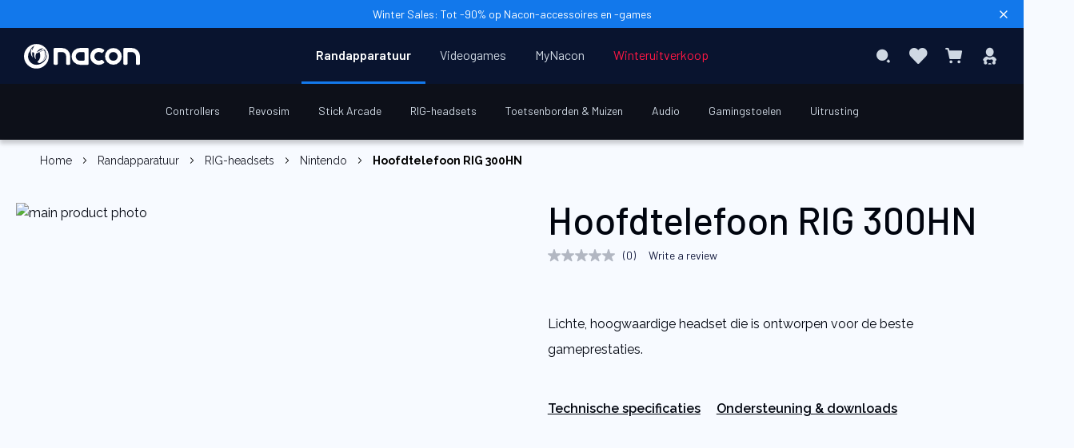

--- FILE ---
content_type: text/html; charset=UTF-8
request_url: https://www.nacongaming.com/nl-NL/rig-300hn
body_size: 29587
content:
<!doctype html>
<html lang="nl">
    <head prefix="og: http://ogp.me/ns# fb: http://ogp.me/ns/fb# product: http://ogp.me/ns/product#">
                <meta charset="utf-8"/>
<meta name="title" content="RIG 300HN Switch - Nacon  - Nacon"/>
<meta name="description" content="Ontdek onze koptelefoon Switch Zwart Bedraad RIG 300HN voor optimaal geluid en de ultieme game-ervaring"/>
<meta name="keywords" content="RIG,Hoofdtelefoon,Nintendo,Switch,Zwart"/>
<meta name="robots" content="INDEX,FOLLOW"/>
<meta name="viewport" content="width=device-width, initial-scale=1, maximum-scale=1.0, user-scalable=no"/>
<meta name="format-detection" content="telephone=no"/>
<title>RIG 300HN Switch - Nacon  - Nacon</title>
<link  rel="stylesheet" type="text/css"  media="all" href="https://static.nacongaming.com/static/version1767854714/_cache/merged/f205b04d0310a1c7684d65e9662fc094.min.css" />
<link  rel="stylesheet" type="text/css"  media="screen and (min-width: 768px)" href="https://static.nacongaming.com/static/version1767854714/frontend/bigben/theme-frontend-nacon-v2/nl_NL/css/styles-l.min.css" />
<link  rel="stylesheet" type="text/css"  media="print" href="https://static.nacongaming.com/static/version1767854714/frontend/bigben/theme-frontend-nacon-v2/nl_NL/css/print.min.css" />
<link  rel="icon" type="image/x-icon" href="https://static.nacongaming.com/static/version1767854714/frontend/bigben/theme-frontend-nacon-v2/nl_NL/Magento_Theme/favicon.ico" />
<link  rel="shortcut icon" type="image/x-icon" href="https://static.nacongaming.com/static/version1767854714/frontend/bigben/theme-frontend-nacon-v2/nl_NL/Magento_Theme/favicon.ico" />



















<link  rel="alternate" hreflang="fr" data-uenc="aHR0cHM6Ly93d3cubmFjb25nYW1pbmcuY29tL3JpZy0zMDBobg~~" href="https://www.nacongaming.com/rig-300hn" />
<link  rel="alternate" hreflang="en" data-uenc="aHR0cHM6Ly93d3cubmFjb25nYW1pbmcuY29tL2VuL3JpZy0zMDBobg~~" href="https://www.nacongaming.com/en/rig-300hn" />
<link  rel="alternate" hreflang="de" data-uenc="aHR0cHM6Ly93d3cubmFjb25nYW1pbmcuY29tL2RlLURFL3JpZy0zMDBobg~~" href="https://www.nacongaming.com/de-DE/rig-300hn" />
<link  rel="alternate" hreflang="it" data-uenc="aHR0cHM6Ly93d3cubmFjb25nYW1pbmcuY29tL2l0LUlUL3JpZy0zMDBobg~~" href="https://www.nacongaming.com/it-IT/rig-300hn" />
<link  rel="alternate" hreflang="es" data-uenc="aHR0cHM6Ly93d3cubmFjb25nYW1pbmcuY29tL2VzLUVTL3JpZy0zMDBobg~~" href="https://www.nacongaming.com/es-ES/rig-300hn" />
<link  rel="alternate" hreflang="nl" data-uenc="aHR0cHM6Ly93d3cubmFjb25nYW1pbmcuY29tL25sLU5ML3JpZy0zMDBobg~~" href="https://www.nacongaming.com/nl-NL/rig-300hn" />
<link  rel="alternate" hreflang="en-US" data-uenc="aHR0cHM6Ly93d3cubmFjb25nYW1pbmcuY29tL2VuLVVTL3JpZy0zMDBobg~~" href="https://www.nacongaming.com/en-US/rig-300hn" />
<link  rel="alternate" hreflang="en-GB" data-uenc="aHR0cHM6Ly93d3cubmFjb25nYW1pbmcuY29tL2VuLUdCL3JpZy0zMDBobg~~" href="https://www.nacongaming.com/en-GB/rig-300hn" />
<link  rel="alternate" hreflang="fr-FR" data-uenc="aHR0cHM6Ly93d3cubmFjb25nYW1pbmcuY29tL3JpZy0zMDBobg~~" href="https://www.nacongaming.com/rig-300hn" />
<link  rel="alternate" hreflang="fr-BE" data-uenc="aHR0cHM6Ly93d3cubmFjb25nYW1pbmcuY29tL3JpZy0zMDBobg~~" href="https://www.nacongaming.com/rig-300hn" />
<link  rel="alternate" hreflang="fr-LU" data-uenc="aHR0cHM6Ly93d3cubmFjb25nYW1pbmcuY29tL3JpZy0zMDBobg~~" href="https://www.nacongaming.com/rig-300hn" />
<link  rel="alternate" hreflang="fr-MC" data-uenc="aHR0cHM6Ly93d3cubmFjb25nYW1pbmcuY29tL3JpZy0zMDBobg~~" href="https://www.nacongaming.com/rig-300hn" />
<link  rel="alternate" hreflang="fr-CH" data-uenc="aHR0cHM6Ly93d3cubmFjb25nYW1pbmcuY29tL3JpZy0zMDBobg~~" href="https://www.nacongaming.com/rig-300hn" />
<link  rel="alternate" hreflang="en-FR" data-uenc="aHR0cHM6Ly93d3cubmFjb25nYW1pbmcuY29tL2VuL3JpZy0zMDBobg~~" href="https://www.nacongaming.com/en/rig-300hn" />
<link  rel="alternate" hreflang="en-BE" data-uenc="aHR0cHM6Ly93d3cubmFjb25nYW1pbmcuY29tL2VuL3JpZy0zMDBobg~~" href="https://www.nacongaming.com/en/rig-300hn" />
<link  rel="alternate" hreflang="en-DE" data-uenc="aHR0cHM6Ly93d3cubmFjb25nYW1pbmcuY29tL2VuL3JpZy0zMDBobg~~" href="https://www.nacongaming.com/en/rig-300hn" />
<link  rel="alternate" hreflang="en-ES" data-uenc="aHR0cHM6Ly93d3cubmFjb25nYW1pbmcuY29tL2VuL3JpZy0zMDBobg~~" href="https://www.nacongaming.com/en/rig-300hn" />
<link  rel="alternate" hreflang="en-IT" data-uenc="aHR0cHM6Ly93d3cubmFjb25nYW1pbmcuY29tL2VuL3JpZy0zMDBobg~~" href="https://www.nacongaming.com/en/rig-300hn" />
<link  rel="alternate" hreflang="en-GR" data-uenc="aHR0cHM6Ly93d3cubmFjb25nYW1pbmcuY29tL2VuL3JpZy0zMDBobg~~" href="https://www.nacongaming.com/en/rig-300hn" />
<link  rel="alternate" hreflang="en-IE" data-uenc="aHR0cHM6Ly93d3cubmFjb25nYW1pbmcuY29tL2VuL3JpZy0zMDBobg~~" href="https://www.nacongaming.com/en/rig-300hn" />
<link  rel="alternate" hreflang="en-LU" data-uenc="aHR0cHM6Ly93d3cubmFjb25nYW1pbmcuY29tL2VuL3JpZy0zMDBobg~~" href="https://www.nacongaming.com/en/rig-300hn" />
<link  rel="alternate" hreflang="en-MC" data-uenc="aHR0cHM6Ly93d3cubmFjb25nYW1pbmcuY29tL2VuL3JpZy0zMDBobg~~" href="https://www.nacongaming.com/en/rig-300hn" />
<link  rel="alternate" hreflang="en-NL" data-uenc="aHR0cHM6Ly93d3cubmFjb25nYW1pbmcuY29tL2VuL3JpZy0zMDBobg~~" href="https://www.nacongaming.com/en/rig-300hn" />
<link  rel="alternate" hreflang="en-PT" data-uenc="aHR0cHM6Ly93d3cubmFjb25nYW1pbmcuY29tL2VuL3JpZy0zMDBobg~~" href="https://www.nacongaming.com/en/rig-300hn" />
<link  rel="alternate" hreflang="en-AT" data-uenc="aHR0cHM6Ly93d3cubmFjb25nYW1pbmcuY29tL2VuL3JpZy0zMDBobg~~" href="https://www.nacongaming.com/en/rig-300hn" />
<link  rel="alternate" hreflang="en-SK" data-uenc="aHR0cHM6Ly93d3cubmFjb25nYW1pbmcuY29tL2VuL3JpZy0zMDBobg~~" href="https://www.nacongaming.com/en/rig-300hn" />
<link  rel="alternate" hreflang="en-SI" data-uenc="aHR0cHM6Ly93d3cubmFjb25nYW1pbmcuY29tL2VuL3JpZy0zMDBobg~~" href="https://www.nacongaming.com/en/rig-300hn" />
<link  rel="alternate" hreflang="en-CH" data-uenc="aHR0cHM6Ly93d3cubmFjb25nYW1pbmcuY29tL2VuL3JpZy0zMDBobg~~" href="https://www.nacongaming.com/en/rig-300hn" />
<link  rel="alternate" hreflang="en-PL" data-uenc="aHR0cHM6Ly93d3cubmFjb25nYW1pbmcuY29tL2VuL3JpZy0zMDBobg~~" href="https://www.nacongaming.com/en/rig-300hn" />
<link  rel="alternate" hreflang="de-DE" data-uenc="aHR0cHM6Ly93d3cubmFjb25nYW1pbmcuY29tL2RlLURFL3JpZy0zMDBobg~~" href="https://www.nacongaming.com/de-DE/rig-300hn" />
<link  rel="alternate" hreflang="de-LU" data-uenc="aHR0cHM6Ly93d3cubmFjb25nYW1pbmcuY29tL2RlLURFL3JpZy0zMDBobg~~" href="https://www.nacongaming.com/de-DE/rig-300hn" />
<link  rel="alternate" hreflang="de-AT" data-uenc="aHR0cHM6Ly93d3cubmFjb25nYW1pbmcuY29tL2RlLURFL3JpZy0zMDBobg~~" href="https://www.nacongaming.com/de-DE/rig-300hn" />
<link  rel="alternate" hreflang="de-CH" data-uenc="aHR0cHM6Ly93d3cubmFjb25nYW1pbmcuY29tL2RlLURFL3JpZy0zMDBobg~~" href="https://www.nacongaming.com/de-DE/rig-300hn" />
<link  rel="alternate" hreflang="it-IT" data-uenc="aHR0cHM6Ly93d3cubmFjb25nYW1pbmcuY29tL2l0LUlUL3JpZy0zMDBobg~~" href="https://www.nacongaming.com/it-IT/rig-300hn" />
<link  rel="alternate" hreflang="it-CH" data-uenc="aHR0cHM6Ly93d3cubmFjb25nYW1pbmcuY29tL2l0LUlUL3JpZy0zMDBobg~~" href="https://www.nacongaming.com/it-IT/rig-300hn" />
<link  rel="alternate" hreflang="es-ES" data-uenc="aHR0cHM6Ly93d3cubmFjb25nYW1pbmcuY29tL2VzLUVTL3JpZy0zMDBobg~~" href="https://www.nacongaming.com/es-ES/rig-300hn" />
<link  rel="alternate" hreflang="nl-BE" data-uenc="aHR0cHM6Ly93d3cubmFjb25nYW1pbmcuY29tL25sLU5ML3JpZy0zMDBobg~~" href="https://www.nacongaming.com/nl-NL/rig-300hn" />
<link  rel="alternate" hreflang="nl-LU" data-uenc="aHR0cHM6Ly93d3cubmFjb25nYW1pbmcuY29tL25sLU5ML3JpZy0zMDBobg~~" href="https://www.nacongaming.com/nl-NL/rig-300hn" />
<link  rel="alternate" hreflang="nl-NL" data-uenc="aHR0cHM6Ly93d3cubmFjb25nYW1pbmcuY29tL25sLU5ML3JpZy0zMDBobg~~" href="https://www.nacongaming.com/nl-NL/rig-300hn" />
<link  rel="alternate" hreflang="en-CA" data-uenc="aHR0cHM6Ly93d3cubmFjb25nYW1pbmcuY29tL2VuLVVTL3JpZy0zMDBobg~~" href="https://www.nacongaming.com/en-US/rig-300hn" />
<link  rel="alternate" hreflang="en-AU" data-uenc="aHR0cHM6Ly93d3cubmFjb25nYW1pbmcuY29tL2VuLVVTL3JpZy0zMDBobg~~" href="https://www.nacongaming.com/en-US/rig-300hn" />
<link  rel="alternate" hreflang="x-default" data-uenc="aHR0cHM6Ly93d3cubmFjb25nYW1pbmcuY29tL2VuL3JpZy0zMDBobg~~" href="https://www.nacongaming.com/en/rig-300hn" />
<link  rel="canonical" href="https://www.nacongaming.com/nl-NL/rig-300hn" />
        <!-- Google Tag Manager -->

<!-- End Google Tag Manager -->



<link rel="apple-touch-icon" sizes="57x57" href="https://static.nacongaming.com/static/version1767854714/frontend/bigben/theme-frontend-nacon-v2/nl_NL/Magento_Theme/apple-touch-icons/apple-touch-icon-57x57.png" />
<link rel="apple-touch-icon" sizes="72x72" href="https://static.nacongaming.com/static/version1767854714/frontend/bigben/theme-frontend-nacon-v2/nl_NL/Magento_Theme/apple-touch-icons/apple-touch-icon-72x72.png" />
<link rel="apple-touch-icon" sizes="76x76" href="https://static.nacongaming.com/static/version1767854714/frontend/bigben/theme-frontend-nacon-v2/nl_NL/Magento_Theme/apple-touch-icons/apple-touch-icon-76x76.png" />
<link rel="apple-touch-icon" sizes="114x114" href="https://static.nacongaming.com/static/version1767854714/frontend/bigben/theme-frontend-nacon-v2/nl_NL/Magento_Theme/apple-touch-icons/apple-touch-icon-114x114.png" />
<link rel="apple-touch-icon" sizes="120x120" href="https://static.nacongaming.com/static/version1767854714/frontend/bigben/theme-frontend-nacon-v2/nl_NL/Magento_Theme/apple-touch-icons/apple-touch-icon-120x120.png" />
<link rel="apple-touch-icon" sizes="144x144" href="https://static.nacongaming.com/static/version1767854714/frontend/bigben/theme-frontend-nacon-v2/nl_NL/Magento_Theme/apple-touch-icons/apple-touch-icon-144x144.png" />
<link rel="apple-touch-icon" sizes="152x152" href="https://static.nacongaming.com/static/version1767854714/frontend/bigben/theme-frontend-nacon-v2/nl_NL/Magento_Theme/apple-touch-icons/apple-touch-icon-152x152.png" />
<link rel="apple-touch-icon" sizes="180x180" href="https://static.nacongaming.com/static/version1767854714/frontend/bigben/theme-frontend-nacon-v2/nl_NL/Magento_Theme/apple-touch-icons/apple-touch-icon-180x180.png" />
<link rel="apple-touch-icon" href="https://static.nacongaming.com/static/version1767854714/frontend/bigben/theme-frontend-nacon-v2/nl_NL/Magento_Theme/apple-touch-icons/apple-touch-icon.png" />

<meta property="og:type" content="product" />
<meta property="og:title"
      content="Hoofdtelefoon&#x20;RIG&#x20;300HN" />
<meta property="og:image"
      content="https://media.nacongaming.com/media/catalog/product/p/l/plantro-rig300hn_main.webp?width=265&amp;height=265&amp;store=nacon_nl&amp;image-type=image" />
<meta property="og:description"
      content="Lichte,&#x20;hoogwaardige&#x20;headset&#x20;die&#x20;is&#x20;ontworpen&#x20;voor&#x20;de&#x20;beste&#x20;gameprestaties.&#x20;" />
<meta property="og:url" content="https://www.nacongaming.com/nl-NL/rig-300hn" />
    <meta property="product:price:amount" content="39.9"/>
    <meta property="product:price:currency"
      content="EUR"/>
    </head>
    <body data-container="body"
          data-mage-init='{"loaderAjax": {}, "loader": { "icon": "https://static.nacongaming.com/static/version1767854714/frontend/bigben/theme-frontend-nacon-v2/nl_NL/images/loader-2.gif"}}'
        id="html-body" itemtype="http://schema.org/Product" itemscope="itemscope" class="catalog-product-view product-rig-300hn page-layout-1column">
        <!-- Google Tag Manager (noscript) -->
<noscript>
    <iframe src="https://www.googletagmanager.com/ns.html?id=GTM-KZLBM3G" height="0" width="0"
            style="display:none;visibility:hidden"></iframe>
</noscript>
<!-- End Google Tag Manager (noscript) -->



<div class="cookie-status-message" id="cookie-status">
    The store will not work correctly when cookies are disabled.</div>




    <noscript>
        <div class="message global noscript">
            <div class="content">
                <p>
                    <strong>JavaScript lijkt te zijn uitgeschakeld in uw browser.</strong>
                    <span>
                        Voor de beste gebruikerservaring, zorg ervoor dat javascript ingeschakeld is voor uw browser.                    </span>
                </p>
            </div>
        </div>
    </noscript>



        <!--suppress HtmlUnknownTarget -->
    <!-- BV | Magento Extension 9.1.8 -->
    







    <!-- BV | Magento Extension 9.1.8 -->
            
<div class="page-wrapper"><header class="page-header"><div class="tophead-banner">
    <span class="banner-text" data-umami-event="banner-information" >
        <p class="banner-content"><a href="https://www.nacongaming.com/nl-NL/winteruitverkoop">Winter Sales: Tot -90% op Nacon-accessoires en -games</a></p>    </span>
        <i class="icon-close" data-role="close-banner"></i>
</div>


<div class="top-header-wrapper"><div id="language-banner" class="language-banner">
    <div class="language-banner-center">
        <div class="language-banner-center-text"></div>

        <div class="language-banner-center-actions">
            <div class="language-banner-center-submit" id="language-banner-submit">
                <button>OK</button>
            </div>
            <div class="language-banner-center-globe" id="language-banner-globe">
                <span class="icon-globe"></span>
            </div>
        </div>
    </div>

    <span class="language-banner-close" id="language-close" />
</div>


<div class="top-header">
<div class="header links" data-bind="scope: 'customer'">

    <!-- ko if: customer().fullname  -->
                    <a rel="noopener" class="link" id="btn-wishlist-mobile" href="https://www.nacongaming.com/nl-NL/wishlist/">
                Mijn verlanglijst            </a>
                <a rel="noopener" class="link" id="btn-logout" href="https://www.nacongaming.com/nl-NL/customer/account/logout/"  >
                        Uitloggen        </a>
    <!-- /ko -->
</div>

</div></div><div class="header content"><div class="logo-container"><a
    class="logo"
    href="https://www.nacongaming.com/nl-NL/"
    title=""
    aria-label="store logo"
    rel="dofollow">
    <img src="https://static.nacongaming.com/static/version1767854714/frontend/bigben/theme-frontend-nacon-v2/nl_NL/images/logo.svg"
         title=""
         alt=""
        width="227"        height="43"    />
</a>
</div><span data-action="toggle-nav" class="action nav-toggle ">
    <div class="icon-menu"
         id="btn-icon-menu">
        <span></span>
        <span></span>
        <span></span>
        <span></span>
        <span></span>
        <span></span>
    </div>
    <span> Menu</span>
</span>


    <div class="sections nav-sections">
                <div class="section-items nav-sections-items"
             data-mage-init='{"tabs":{"openedState":"active"}}'>
                                            <div class="section-item-title nav-sections-item-title"
                     data-role="collapsible">
                    <a class="nav-sections-item-switch"
                       data-toggle="switch" href="#store.menu">
                        Menu                    </a>
                </div>
                <div class="section-item-content nav-sections-item-content"
                     id="store.menu"
                     data-role="content">
                    <nav class="navigation" data-action="navigation">
    <ul data-mage-init='{"menu":{"responsive":true, "expanded":false, "position":{"my":"center top","at":"center bottom-9px", "of": ".page-header"}}}'>
        <li  class="level0 nav-1 category-item first level-top parent"><a  href="https://www.nacongaming.com/nl-NL/accessoires"  class="level-top"   ><span>Randapparatuur</span></a><div class="level0 submenu "><ul><li  class="level1 nav-1-1 category-item first parent"><a  href="https://www.nacongaming.com/nl-NL/accessoires/controllers"   ><span>Controllers</span></a><div class="level1 submenu "><ul id="menuLevel3" class="ui-menu-item"><div data-content-type="html" data-appearance="default" data-element="main"><ul class="ui-menu-item sub-submenu-left">
    <li class="ui-widget ui-widget-content ui-menu-item-wrapper">
        <a href=""><span class="gilbert-link" data-loc="aHR0cHM6Ly93d3cubmFjb25nYW1pbmcuY29tL25sLU5ML2FjY2Vzc29pcmVzL2NvbnRyb2xsZXJz">Alle Controllers</a>
    </li>
    <li class="ui-widget ui-widget-content ui-menu-item-wrapper"><a href="">
            <span class="gilbert-link" data-loc="aHR0cHM6Ly93d3cubmFjb25nYW1pbmcuY29tL25sLU5ML2Jlc3RzZWxsZXJz">Best Verkocht</span></a></li>
    <li class="ui-widget ui-widget-content ui-menu-item-wrapper"><a href="">
            <span class="gilbert-link" data-loc="aHR0cHM6Ly93d3cubmFjb25nYW1pbmcuY29tL25sLU5ML25pZXV3aWdoZWRlbg==">Nieuwe Aanwinsten</span></a></li>
    

</ul></div><div class="highlights"><span class="active-cat">Featured</span><ul class="highlights-list"><li class="highlights-list-item"><a  class="featured-product" href="https://www.nacongaming.com/nl-NL/revolution-x-unlimited"> <div class="featured-image"><img alt="Featured - Xbox-controller REVOLUTION X Unlimited" src="https://media.nacongaming.com/media/catalog/product/x/b/xbxrevxufruk_square.webp?width=400&height=400&store=nacon_nl&image-type=thumbnail" /> </div><span>Xbox-controller REVOLUTION X Unlimited</span> </a></li><li class="highlights-list-item"><a  class="featured-product" href="https://www.nacongaming.com/nl-NL/revolution-5-pro"> <div class="featured-image"><img alt="Featured - REVOLUTION 5 PRO ZWART" src="https://media.nacongaming.com/media/catalog/product/m/e/menu_r5p.webp?width=400&height=400&store=nacon_nl&image-type=thumbnail" /> </div><span>REVOLUTION 5 PRO ZWART</span> </a></li><li class="highlights-list-item"><a  class="featured-product" href="https://www.nacongaming.com/nl-NL/revolution-unlimited-pro-controller"> <div class="featured-image"><img alt="Featured - Revolution Unlimited Pro Controller " src="https://media.nacongaming.com/media/catalog/product/m/e/menu_ps4ofpadrev3.webp?width=400&height=400&store=nacon_nl&image-type=thumbnail" /> </div><span>Revolution Unlimited Pro Controller </span> </a></li><li class="highlights-list-item"><a  class="featured-product" href="https://www.nacongaming.com/nl-NL/revolution-x-pro-controller"> <div class="featured-image"><img alt="Featured - Revolution X Pro Controller" src="https://media.nacongaming.com/media/catalog/product/m/e/menu_xbxrevolutionx.webp?width=400&height=400&store=nacon_nl&image-type=thumbnail" /> </div><span>Revolution X Pro Controller</span> </a></li></ul></div><ul class="sub-subcateg-list"><li class="ui-widget ui-widget-content sub-subcateg-column ui-menu-item-wrapper"><span class="column-head"><span class="active-cat">Per categorie</span></li><li class=" ui-widget ui-widget-content sub-subcateg-column "><a class=""   href="https://www.nacongaming.com/nl-NL/accessoires/controllers/ps5" ><span>PS5 Controller</span></a></li><li class=" ui-widget ui-widget-content sub-subcateg-column "><a class=""   href="https://www.nacongaming.com/nl-NL/accessoires/controllers/ps4" ><span>PS4 Controller</span></a></li><li class=" ui-widget ui-widget-content sub-subcateg-column "><a class=""   href="https://www.nacongaming.com/nl-NL/accessoires/controllers/xbox" ><span>Xbox Controller</span></a></li><li class=" ui-widget ui-widget-content sub-subcateg-column "><a class=""   href="https://www.nacongaming.com/nl-NL/accessoires/controllers/pc" ><span>PC Controller</span></a></li><li class=" ui-widget ui-widget-content sub-subcateg-column "><a class=""   href="https://www.nacongaming.com/nl-NL/accessoires/controllers/mobiele-controllers" ><span>Mobiele Controllers</span></a></li></ul><ul class="sub-subcateg-list"><li class="ui-widget ui-widget-content sub-subcateg-column ui-menu-item-wrapper"><span class="column-head"><span class="active-cat">Alle reserveonderdelen</span></li><li class=" ui-widget ui-widget-content sub-subcateg-column "><a class=""   href="https://www.nacongaming.com/nl-NL/accessoires/controllers/kabels" ><span>Kabels</span></a></li><li class=" ui-widget ui-widget-content sub-subcateg-column "><a class=""   href="https://www.nacongaming.com/nl-NL/accessoires/controllers/dongles" ><span>Dongles</span></a></li></ul><ul class="sub-subcateg-list"><li class="ui-widget ui-widget-content sub-subcateg-column ui-menu-item-wrapper"><span class="column-head"><span class="active-cat">Soorten Controllers</span></li><li class=" ui-widget ui-widget-content sub-subcateg-column "><a class=""   href="https://www.nacongaming.com/nl-NL/accessoires/controllers/draadloze-pc" ><span>Draadloze PC-controller</span></a></li><li class=" ui-widget ui-widget-content sub-subcateg-column "><a class=""   href="https://www.nacongaming.com/nl-NL/accessoires/controllers/draadloze-ps4" ><span>Draadloze PS4-controller</span></a></li></ul></ul><ul></ul></div></li><li  class="level1 nav-1-2 category-item parent"><a  href="https://www.nacongaming.com/nl-NL/accessoires/revosim"   ><span>Revosim</span></a><div class="level1 submenu "><ul id="menuLevel3" class="ui-menu-item"><div data-content-type="html" data-appearance="default" data-element="main"><ul class="ui-menu-item sub-submenu-left">
        <li class="ui-widget ui-widget-content ui-menu-item-wrapper">
            <a href=""><span class="gilbert-link" data-loc="aHR0cHM6Ly93d3cubmFjb25nYW1pbmcuY29tL25sLU5ML2FjY2Vzc29pcmVzL3Jldm9zaW0=">Alle Revosim-accessoires</a>
        </li>
        <li class="ui-widget ui-widget-content ui-menu-item-wrapper"><a href="">
                <span class="gilbert-link" data-loc="aHR0cHM6Ly93d3cubmFjb25nYW1pbmcuY29tL25sLU5ML2Jlc3RzZWxsZXJz">Best Verkocht</span></a></li>
        <li class="ui-widget ui-widget-content ui-menu-item-wrapper"><a href="">
                <span class="gilbert-link" data-loc="aHR0cHM6Ly93d3cubmFjb25nYW1pbmcuY29tL25sLU5ML25pZXV3aWdoZWRlbg==">Nieuwe Aanwinsten</span></a></li>
        <li class="ui-widget ui-widget-content ui-menu-item-wrapper"><a href="">
                <span class="gilbert-link" data-loc="aHR0cHM6Ly93d3cubmFjb25nYW1pbmcuY29tL25sLU5ML3Jldm9zaW0=">Meer informatie</span></a></li>
    
    </ul></div><div class="highlights"><span class="active-cat">Featured</span><ul class="highlights-list"><li class="highlights-list-item"><a  class="featured-product" href="https://www.nacongaming.com/nl-NL/bundle-stuur-basis-dd-9nm-pedaalset-rs-pure"> <div class="featured-image"><img alt="Featured - Bundel RS PURE Stuur + Basis DD-9Nm + Pedaalset" src="https://media.nacongaming.com/media/catalog/product/b/u/bundle3_square.webp?width=400&height=400&store=nacon_nl&image-type=thumbnail" /> </div><span>Bundel RS PURE Stuur + Basis DD-9Nm + Pedaalset</span> </a></li><li class="highlights-list-item"><a  class="featured-product" href="https://www.nacongaming.com/nl-NL/rs-pure-stuur"> <div class="featured-image"><img alt="Featured - Stuurwiel RS PURE" src="https://media.nacongaming.com/media/catalog/product/w/h/wheel_square.webp?width=400&height=400&store=nacon_nl&image-type=thumbnail" /> </div><span>Stuurwiel RS PURE</span> </a></li><li class="highlights-list-item"><a  class="featured-product" href="https://www.nacongaming.com/nl-NL/rs-pure-basis-dd-9nm"> <div class="featured-image"><img alt="Featured - RS PURE Basis Stuur DD-9Nm" src="https://media.nacongaming.com/media/catalog/product/b/a/base_square.webp?width=400&height=400&store=nacon_nl&image-type=thumbnail" /> </div><span>RS PURE Basis Stuur DD-9Nm</span> </a></li><li class="highlights-list-item"><a  class="featured-product" href="https://www.nacongaming.com/nl-NL/rs-pure-pedaalset"> <div class="featured-image"><img alt="Featured - RS PURE Pedaalset" src="https://media.nacongaming.com/media/catalog/product/p/e/pedalier_square.webp?width=400&height=400&store=nacon_nl&image-type=thumbnail" /> </div><span>RS PURE Pedaalset</span> </a></li></ul></div><ul class="sub-subcateg-list"><li class="ui-widget ui-widget-content sub-subcateg-column ui-menu-item-wrapper"><span class="column-head"><span class="active-cat">Per categorie</span></li><li class=" ui-widget ui-widget-content sub-subcateg-column "><a class=""   href="https://www.nacongaming.com/nl-NL/accessoires/revosim/windows" ><span>Windows</span></a></li></ul></ul><ul></ul></div></li><li  class="level1 nav-1-3 category-item parent"><a  href="https://www.nacongaming.com/nl-NL/accessoires/stick-arcade"   ><span>Stick Arcade</span></a><div class="level1 submenu "><ul id="menuLevel3" class="ui-menu-item"><div data-content-type="html" data-appearance="default" data-element="main"><ul class="ui-menu-item sub-submenu-left">
        <li class="ui-widget ui-widget-content ui-menu-item-wrapper">
            <a href=""><span class="gilbert-link" data-loc="aHR0cHM6Ly93d3cubmFjb25nYW1pbmcuY29tL25sLU5ML2FjY2Vzc29pcmVzL3N0aWNrLWFyY2FkZQ==">Alle Arcade Sticks</a>
        </li>
        
    </ul></div><div class="highlights"><span class="active-cat">Featured</span><ul class="highlights-list"><li class="highlights-list-item"><a  class="featured-product" href="https://www.nacongaming.com/nl-NL/arcade-stick-playstation"> <div class="featured-image"><img alt="Featured - Daija Arcade Stick Playstation" src="https://media.nacongaming.com/media/catalog/product/m/e/menu_ps5ofarcadestick.webp?width=400&height=400&store=nacon_nl&image-type=thumbnail" /> </div><span>Daija Arcade Stick Playstation</span> </a></li><li class="highlights-list-item"><a  class="featured-product" href="https://www.nacongaming.com/nl-NL/arcade-stick-xbox"> <div class="featured-image"><img alt="Featured - Daija Arcade Stick Xbox" src="https://media.nacongaming.com/media/catalog/product/m/e/menu_xbxarcadestick.webp?width=400&height=400&store=nacon_nl&image-type=thumbnail" /> </div><span>Daija Arcade Stick Xbox</span> </a></li></ul></div><ul class="sub-subcateg-list"><li class="ui-widget ui-widget-content sub-subcateg-column ui-menu-item-wrapper"><span class="column-head"><span class="active-cat">Per categorie</span></li><li class=" ui-widget ui-widget-content sub-subcateg-column "><a class=""   href="https://www.nacongaming.com/nl-NL/accessoires/stick-arcade/playstation" ><span>Stick arcade PlayStation</span></a></li><li class=" ui-widget ui-widget-content sub-subcateg-column "><a class=""   href="https://www.nacongaming.com/nl-NL/accessoires/stick-arcade/xbox" ><span>Stick arcade Xbox</span></a></li><li class=" ui-widget ui-widget-content sub-subcateg-column "><a class=""   href="https://www.nacongaming.com/nl-NL/accessoires/stick-arcade/arcade-stick-windows" ><span>Stick arcade Windows</span></a></li></ul></ul><ul></ul></div></li><li  class="level1 nav-1-4 category-item parent"><a  href="https://www.nacongaming.com/nl-NL/accessoires/rig"   ><span>RIG-headsets</span></a><div class="level1 submenu "><ul id="menuLevel3" class="ui-menu-item"><div data-content-type="html" data-appearance="default" data-element="main"><ul class="ui-menu-item sub-submenu-left">
        <li class="ui-widget ui-widget-content ui-menu-item-wrapper">
            <a href=""><span class="gilbert-link" data-loc="aHR0cHM6Ly93d3cubmFjb25nYW1pbmcuY29tL25sLU5ML2FjY2Vzc29pcmVzL3JpZw==">Alle RIG Headsets</a>
        </li>
        <li class="ui-widget ui-widget-content ui-menu-item-wrapper"><a href="">
                <span class="gilbert-link" data-loc="aHR0cHM6Ly93d3cubmFjb25nYW1pbmcuY29tL25sLU5ML2Jlc3RzZWxsZXJz">Best Verkocht</span></a></li>
        <li class="ui-widget ui-widget-content ui-menu-item-wrapper"><a href="">
                <span class="gilbert-link" data-loc="aHR0cHM6Ly93d3cubmFjb25nYW1pbmcuY29tL25sLU5ML25pZXV3aWdoZWRlbg==">Nieuwe Aanwinsten</span></a></li>
        
    </ul>
</div><div class="highlights"><span class="active-cat">Featured</span><ul class="highlights-list"><li class="highlights-list-item"><a  class="featured-product" href="https://www.nacongaming.com/nl-NL/rig-r5-pro-hs"> <div class="featured-image"><img alt="Featured - Hoofdtelefoon RIG R5 Pro HS Zwart" src="https://media.nacongaming.com/media/catalog/product/r/5/r5_square.webp?width=400&height=400&store=nacon_nl&image-type=thumbnail" /> </div><span>Hoofdtelefoon RIG R5 Pro HS Zwart</span> </a></li><li class="highlights-list-item"></li><li class="highlights-list-item"><a  class="featured-product" href="https://www.nacongaming.com/nl-NL/rig-800-pro-hs"> <div class="featured-image"><img alt="Featured - Hoofdtelefoon RIG 800 PRO HS" src="https://media.nacongaming.com/media/catalog/product/r/i/rig800_1.webp?width=400&height=400&store=nacon_nl&image-type=thumbnail" /> </div><span>Hoofdtelefoon RIG 800 PRO HS</span> </a></li><li class="highlights-list-item"><a  class="featured-product" href="https://www.nacongaming.com/nl-NL/rig-600-pro-hs"> <div class="featured-image"><img alt="Featured - Hoofdtelefoon RIG 600 PRO HS" src="https://media.nacongaming.com/media/catalog/product/r/i/rig600.webp?width=400&height=400&store=nacon_nl&image-type=thumbnail" /> </div><span>Hoofdtelefoon RIG 600 PRO HS</span> </a></li></ul></div><ul class="sub-subcateg-list"><li class="ui-widget ui-widget-content sub-subcateg-column ui-menu-item-wrapper"><span class="column-head"><span class="active-cat">Per categorie</span></li><li class=" ui-widget ui-widget-content sub-subcateg-column "><a class=""   href="https://www.nacongaming.com/nl-NL/accessoires/rig/ps5" ><span>PS5</span></a></li><li class=" ui-widget ui-widget-content sub-subcateg-column "><a class=""   href="https://www.nacongaming.com/nl-NL/accessoires/rig/ps4" ><span>PS4</span></a></li><li class=" ui-widget ui-widget-content sub-subcateg-column "><a class=""   href="https://www.nacongaming.com/nl-NL/accessoires/rig/xbox" ><span>Xbox</span></a></li><li class=" ui-widget ui-widget-content sub-subcateg-column "><a class=""   href="https://www.nacongaming.com/nl-NL/accessoires/rig/nintendo" ><span>Nintendo</span></a></li><li class=" ui-widget ui-widget-content sub-subcateg-column "><a class=""   href="https://www.nacongaming.com/nl-NL/accessoires/rig/pc" ><span>PC</span></a></li></ul><ul class="sub-subcateg-list"><li class=" ui-widget ui-widget-content sub-subcateg-column "><a class=""   href="https://www.nacongaming.com/nl-NL/accessoires/rig/onderdeel-rig-headset" ><span>Alle reserveonderdelen</span></a></li><li class=" ui-widget ui-widget-content sub-subcateg-column "><a class=""   href="https://www.nacongaming.com/nl-NL/accessoires/rig/hoofdtelefoonkussen" ><span>Kussens koptelefoon</span></a></li><li class=" ui-widget ui-widget-content sub-subcateg-column "><a class=""   href="https://www.nacongaming.com/nl-NL/accessoires/rig/rig-banden" ><span>Gaming Hoofdbanden</span></a></li></ul></ul><ul></ul></div></li><li  class="level1 nav-1-5 category-item parent"><a  href="https://www.nacongaming.com/nl-NL/accessoires/toetsenborden-muizen"   ><span>Toetsenborden &amp; Muizen</span></a><div class="level1 submenu "><ul id="menuLevel3" class="ui-menu-item"><div data-content-type="html" data-appearance="default" data-element="main"><ul class="ui-menu-item sub-submenu-left">
        <li class="ui-widget ui-widget-content ui-menu-item-wrapper">
            <a href=""><span class="gilbert-link" data-loc="aHR0cHM6Ly93d3cubmFjb25nYW1pbmcuY29tL25sLU5ML2FjY2Vzc29pcmVzL3RvZXRzZW5ib3JkZW4tbXVpemVu">Alle Toetsenborden & Muizen</a>
        </li>
        <li class="ui-widget ui-widget-content ui-menu-item-wrapper"><a href="">
                <span class="gilbert-link" data-loc="aHR0cHM6Ly93d3cubmFjb25nYW1pbmcuY29tL25sLU5ML2Jlc3RzZWxsZXJz">Best Verkocht</span></a></li>
        <li class="ui-widget ui-widget-content ui-menu-item-wrapper"><a href="">
                <span class="gilbert-link" data-loc="aHR0cHM6Ly93d3cubmFjb25nYW1pbmcuY29tL25sLU5ML25pZXV3aWdoZWRlbg==">Nieuwe Aanwinsten</span></a></li>
        
    
    </ul></div><div class="highlights"><span class="active-cat">Featured</span><ul class="highlights-list"><li class="highlights-list-item"><a  class="featured-product" href="https://www.nacongaming.com/nl-NL/cl-750om-gamingtoetsenbord-fr"> <div class="featured-image"><img alt="Featured - CL-750OM Gamingtoetsenbord (AZERTY, Frans)" src="https://media.nacongaming.com/media/catalog/product/p/c/pccl-750omfr.webp?width=400&height=400&store=nacon_nl&image-type=thumbnail" /> </div><span>CL-750OM Gamingtoetsenbord (AZERTY, Frans)</span> </a></li><li class="highlights-list-item"><a  class="featured-product" href="https://www.nacongaming.com/nl-NL/gm-105-gamingmuis"> <div class="featured-image"><img alt="Featured - GM-105 Gamingmuis - Zwart" src="https://media.nacongaming.com/media/catalog/product/p/c/pcgm-105.webp?width=400&height=400&store=nacon_nl&image-type=thumbnail" /> </div><span>GM-105 Gamingmuis - Zwart</span> </a></li></ul></div><ul class="sub-subcateg-list"><li class=" ui-widget ui-widget-content sub-subcateg-column "><a class=""   href="https://www.nacongaming.com/nl-NL/accessoires/toetsenborden-muizen/gaming-toetsenborden" ><span>Alle toetsenborden</span></a></li><li class=" ui-widget ui-widget-content sub-subcateg-column "><a class=""   href="https://www.nacongaming.com/nl-NL/accessoires/toetsenborden-muizen/toetsenborden-optomechanisch" ><span>Toetsenbord Optomechanisch</span></a></li></ul><ul class="sub-subcateg-list"><li class=" ui-widget ui-widget-content sub-subcateg-column "><a class=""   href="https://www.nacongaming.com/nl-NL/accessoires/toetsenborden-muizen/gaming-muizen" ><span>Alle muizen</span></a></li><li class=" ui-widget ui-widget-content sub-subcateg-column "><a class=""   href="https://www.nacongaming.com/nl-NL/accessoires/toetsenborden-muizen/draadloze-gaming-muizen" ><span>Draadloze muis</span></a></li><li class=" ui-widget ui-widget-content sub-subcateg-column "><a class=""   href="https://www.nacongaming.com/nl-NL/accessoires/toetsenborden-muizen/bekabelde-gaming-muizen" ><span>Bekabelde muis</span></a></li><li class=" ui-widget ui-widget-content sub-subcateg-column "><a class=""   href="https://www.nacongaming.com/nl-NL/accessoires/toetsenborden-muizen/muismatten" ><span>Muismatten</span></a></li></ul></ul><ul></ul></div></li><li  class="level1 nav-1-6 category-item parent"><a  href="https://www.nacongaming.com/nl-NL/accessoires/audio"   ><span>Audio</span></a><div class="level1 submenu "><ul id="menuLevel3" class="ui-menu-item"><div data-content-type="html" data-appearance="default" data-element="main"><ul class="ui-menu-item sub-submenu-left">
        <li class="ui-widget ui-widget-content ui-menu-item-wrapper">
            <a href=""><span class="gilbert-link" data-loc="aHR0cHM6Ly93d3cubmFjb25nYW1pbmcuY29tL25sLU5ML2FjY2Vzc29pcmVzL2F1ZGlv">Alle Audio</a>
        </li>
        <li class="ui-widget ui-widget-content ui-menu-item-wrapper"><a href="">
                <span class="gilbert-link" data-loc="aHR0cHM6Ly93d3cubmFjb25nYW1pbmcuY29tL25sLU5ML2Jlc3RzZWxsZXJz">Best Verkocht</span></a></li>
        <li class="ui-widget ui-widget-content ui-menu-item-wrapper"><a href="">
                <span class="gilbert-link" data-loc="aHR0cHM6Ly93d3cubmFjb25nYW1pbmcuY29tL25sLU5ML25pZXV3aWdoZWRlbg==">Nieuwe Aanwinsten</span></a></li>
        
    </ul></div><div class="highlights"><span class="active-cat">Featured</span><ul class="highlights-list"><li class="highlights-list-item"><a  class="featured-product" href="https://www.nacongaming.com/nl-NL/streaming-studioset-2"> <div class="featured-image"><img alt="Featured - Streaming Studioset 2" src="https://media.nacongaming.com/media/catalog/product/k/i/kitstreaming.webp?width=400&height=400&store=nacon_nl&image-type=thumbnail" /> </div><span>Streaming Studioset 2</span> </a></li><li class="highlights-list-item"><a  class="featured-product" href="https://www.nacongaming.com/nl-NL/stereogamingheadset-ps4"> <div class="featured-image"><img alt="Featured - Stereogamingheadset zwart" src="https://media.nacongaming.com/media/catalog/product/p/s/ps4ofheadsetv3.webp?width=400&height=400&store=nacon_nl&image-type=thumbnail" /> </div><span>Stereogamingheadset zwart</span> </a></li><li class="highlights-list-item"><a  class="featured-product" href="https://www.nacongaming.com/nl-NL/gh-300sr-headset"> <div class="featured-image"><img alt="Featured - GH-300SR gamingheadset" src="https://media.nacongaming.com/media/catalog/product/p/c/pcgh-300sr.webp?width=400&height=400&store=nacon_nl&image-type=thumbnail" /> </div><span>GH-300SR gamingheadset</span> </a></li><li class="highlights-list-item"><a  class="featured-product" href="https://www.nacongaming.com/nl-NL/gh-110-headset"> <div class="featured-image"><img alt="Featured - GH-110 gamingheadset" src="https://media.nacongaming.com/media/catalog/product/p/c/pcgh-110.webp?width=400&height=400&store=nacon_nl&image-type=thumbnail" /> </div><span>GH-110 gamingheadset</span> </a></li></ul></div><ul class="sub-subcateg-list"><li class=" ui-widget ui-widget-content sub-subcateg-column "><a class=""   href="https://www.nacongaming.com/nl-NL/accessoires/audio/gaming-headsets" ><span>Alle headsets</span></a></li><li class=" ui-widget ui-widget-content sub-subcateg-column "><a class=""   href="https://www.nacongaming.com/nl-NL/accessoires/audio/nintendo" ><span>Nintendo headset</span></a></li><li class=" ui-widget ui-widget-content sub-subcateg-column "><a class=""   href="https://www.nacongaming.com/nl-NL/catalog/category/view/s/casque-pc/id/199/" ><span>PC headset</span></a></li><li class=" ui-widget ui-widget-content sub-subcateg-column "><a class=""   href="https://www.nacongaming.com/nl-NL/accessoires/audio/xbox" ><span>Xbox headset</span></a></li></ul><ul class="sub-subcateg-list"><li class=" ui-widget ui-widget-content sub-subcateg-column "><a class=""   href="https://www.nacongaming.com/nl-NL/accessoires/audio/gamingmicrofoon" ><span>Alle microfoons</span></a></li><li class=" ui-widget ui-widget-content sub-subcateg-column "><a class=""   href="https://www.nacongaming.com/nl-NL/accessoires/audio/streamer-microfoo" ><span>Streamer-microfoon</span></a></li><li class=" ui-widget ui-widget-content sub-subcateg-column "><a class=""   href="https://www.nacongaming.com/nl-NL/accessoires/audio/streamer-kit" ><span>Streamer kit</span></a></li></ul></ul><ul></ul></div></li><li  class="level1 nav-1-7 category-item parent"><a  href="https://www.nacongaming.com/nl-NL/accessoires/gamingstoelen"   ><span>Gamingstoelen</span></a><div class="level1 submenu "><ul id="menuLevel3" class="ui-menu-item"><div data-content-type="html" data-appearance="default" data-element="main"><ul class="ui-menu-item sub-submenu-left">
        <li class="ui-widget ui-widget-content ui-menu-item-wrapper">
            <a href=""><span class="gilbert-link" data-loc="aHR0cHM6Ly93d3cubmFjb25nYW1pbmcuY29tL25sLU5ML2FjY2Vzc29pcmVzL2dhbWluZ3N0b2VsZW4=">Alle Gaming Stoelen</a>
        </li>
        <li class="ui-widget ui-widget-content ui-menu-item-wrapper"><a href="">
                <span class="gilbert-link" data-loc="aHR0cHM6Ly93d3cubmFjb25nYW1pbmcuY29tL25sLU5ML2Jlc3RzZWxsZXJz">Best Verkocht</span></a></li>
        <li class="ui-widget ui-widget-content ui-menu-item-wrapper"><a href="">
                <span class="gilbert-link" data-loc="aHR0cHM6Ly93d3cubmFjb25nYW1pbmcuY29tL25sLU5ML25pZXV3aWdoZWRlbg==">Nieuwe Aanwinsten</span></a></li>
        
    </ul></div><div class="highlights"><span class="active-cat">Featured</span><ul class="highlights-list"><li class="highlights-list-item"><a  class="featured-product" href="https://www.nacongaming.com/nl-NL/pcch-350-gamingstoel-turquoise"> <div class="featured-image"><img alt="Featured - PCCH-350 gamingstoel" src="https://media.nacongaming.com/media/catalog/product/p/c/pcch-350.webp?width=400&height=400&store=nacon_nl&image-type=thumbnail" /> </div><span>PCCH-350 gamingstoel</span> </a></li><li class="highlights-list-item"><a  class="featured-product" href="https://www.nacongaming.com/nl-NL/pcch-350-gamingstoel-wit-playstation"> <div class="featured-image"><img alt="Featured - Playstation PCCH-350 gamingstoel" src="https://media.nacongaming.com/media/catalog/product/p/s/ps4ofch350ess.webp?width=400&height=400&store=nacon_nl&image-type=thumbnail" /> </div><span>Playstation PCCH-350 gamingstoel</span> </a></li></ul></div><ul class="sub-subcateg-list"><li class="ui-widget ui-widget-content sub-subcateg-column ui-menu-item-wrapper"><span class="column-head"><span class="active-cat">Per categorie</span></li><li class=" ui-widget ui-widget-content sub-subcateg-column "><a class=""   href="https://www.nacongaming.com/nl-NL/accessoires/gamingstoelen/gamingstoelen" ><span>Gamingstoelen</span></a></li></ul><ul class="sub-subcateg-list"><li class=" ui-widget ui-widget-content sub-subcateg-column "><a class=""   href="https://www.nacongaming.com/nl-NL/accessoires/gamingstoelen/onderdelen" ><span>Alle reserveonderdelen</span></a></li><li class=" ui-widget ui-widget-content sub-subcateg-column "><a class=""   href="https://www.nacongaming.com/nl-NL/accessoires/gamingstoelen/armleuningen" ><span>Armleuningen Stoel</span></a></li><li class=" ui-widget ui-widget-content sub-subcateg-column "><a class=""   href="https://www.nacongaming.com/nl-NL/accessoires/gamingstoelen/wielen" ><span>Wielen Stoel</span></a></li></ul></ul><ul></ul></div></li><li  class="level1 nav-1-8 category-item last parent"><a  href="https://www.nacongaming.com/nl-NL/accessoires/accessoires"   ><span>Uitrusting</span></a><div class="level1 submenu "><ul id="menuLevel3" class="ui-menu-item"><div data-content-type="html" data-appearance="default" data-element="main"><ul class="ui-menu-item sub-submenu-left">
        <li class="ui-widget ui-widget-content ui-menu-item-wrapper">
            <a href=""><span class="gilbert-link" data-loc="aHR0cHM6Ly93d3cubmFjb25nYW1pbmcuY29tL25sLU5ML2FjY2Vzc29pcmVzL2FjY2Vzc29pcmVz">Alle Uitrusting</a>
        </li>
        <li class="ui-widget ui-widget-content ui-menu-item-wrapper"><a href="">
                <span class="gilbert-link" data-loc="aHR0cHM6Ly93d3cubmFjb25nYW1pbmcuY29tL25sLU5ML2Jlc3RzZWxsZXJz">Best Verkocht</span></a></li>
        <li class="ui-widget ui-widget-content ui-menu-item-wrapper"><a href="">
                <span class="gilbert-link" data-loc="aHR0cHM6Ly93d3cubmFjb25nYW1pbmcuY29tL25sLU5ML25pZXV3aWdoZWRlbg==">Nieuwe Aanwinsten</span></a></li>
        
    
    </ul>
</div><div class="highlights"><span class="active-cat">Featured</span><ul class="highlights-list"><li class="highlights-list-item"><a  class="featured-product" href="https://www.nacongaming.com/nl-NL/deluxe-mario-kart-world-draagtasje-nintendo-switch-2"> <div class="featured-image"><img alt="Featured - Deluxe Mario Kart World draagtas voor Nintendo Switch™2-console" src="https://media.nacongaming.com/media/catalog/product/l/f/lf_ns212mkw_1.png?width=400&height=400&store=nacon_nl&image-type=thumbnail" /> </div><span>Deluxe Mario Kart World draagtas voor Nintendo Switch™2-console</span> </a></li><li class="highlights-list-item"><a  class="featured-product" href="https://www.nacongaming.com/nl-NL/officieel-etui-switch-mario-bowser"> <div class="featured-image"><img alt="Featured - Mario Kart Bowser Nintendo Switch Hoes" src="https://media.nacongaming.com/media/catalog/product/n/n/nns50b.webp?width=400&height=400&store=nacon_nl&image-type=thumbnail" /> </div><span>Mario Kart Bowser Nintendo Switch Hoes</span> </a></li></ul></div><ul class="sub-subcateg-list"><li class=" ui-widget ui-widget-content sub-subcateg-column "><a class=""   href="https://www.nacongaming.com/nl-NL/accessoires/accessoires/hoesjes" ><span>Alle hoesjes</span></a></li><li class=" ui-widget ui-widget-content sub-subcateg-column "><a class=""   href="https://www.nacongaming.com/nl-NL/accessoires/accessoires/nintendo-switch-2" ><span>Nintendo Switch 2</span></a></li><li class=" ui-widget ui-widget-content sub-subcateg-column "><a class=""   href="https://www.nacongaming.com/nl-NL/accessoires/accessoires/mario-switch-hoesjes" ><span>Mario switch hoesjes</span></a></li><li class=" ui-widget ui-widget-content sub-subcateg-column "><a class=""   href="https://www.nacongaming.com/nl-NL/accessoires/accessoires/hoesjes-animal-crossing" ><span>Hoesjes switch Animal Crossing</span></a></li><li class=" ui-widget ui-widget-content sub-subcateg-column "><a class=""   href="https://www.nacongaming.com/nl-NL/accessoires/accessoires/zelda-switch-hoesjes" ><span>Zelda switch hoesjes</span></a></li><li class=" ui-widget ui-widget-content sub-subcateg-column "><a class=""   href="https://www.nacongaming.com/nl-NL/accessoires/accessoires/splatoon-switch-hoesjes" ><span>Splatoon Switch hoesjes</span></a></li><li class=" ui-widget ui-widget-content sub-subcateg-column "><a class=""   href="https://www.nacongaming.com/nl-NL/accessoires/accessoires/switch-hoesje" ><span>Switch hoesje</span></a></li></ul><ul class="sub-subcateg-list"><li class=" ui-widget ui-widget-content sub-subcateg-column "><a class=""   href="https://www.nacongaming.com/nl-NL/accessoires/accessoires/aansluitingen" ><span> Alle aansluitingen</span></a></li><li class=" ui-widget ui-widget-content sub-subcateg-column "><a class=""   href="https://www.nacongaming.com/nl-NL/accessoires/accessoires/kabels" ><span>Gamingkabel</span></a></li><li class=" ui-widget ui-widget-content sub-subcateg-column "><a class=""   href="https://www.nacongaming.com/nl-NL/accessoires/accessoires/controllerlader" ><span>Controllerlader</span></a></li><li class=" ui-widget ui-widget-content sub-subcateg-column "><a class=""   href="https://www.nacongaming.com/nl-NL/accessoires/accessoires/adapters" ><span>Adapters</span></a></li></ul><ul class="sub-subcateg-list"><li class="ui-widget ui-widget-content sub-subcateg-column ui-menu-item-wrapper"><span class="column-head"><span class="active-cat">Meer uitrusting</span></li><li class=" ui-widget ui-widget-content sub-subcateg-column "><a class=""   href="https://www.nacongaming.com/nl-NL/accessoires/accessoires/schermprotectors" ><span>Schermprotectors</span></a></li><li class=" ui-widget ui-widget-content sub-subcateg-column "><a class=""   href="https://www.nacongaming.com/nl-NL/accessoires/accessoires/draagtas" ><span>Draagtas</span></a></li><li class=" ui-widget ui-widget-content sub-subcateg-column "><a class=""   href="https://www.nacongaming.com/nl-NL/accessoires/accessoires/controller-grips" ><span>Controller Grips</span></a></li><li class=" ui-widget ui-widget-content sub-subcateg-column "><a class=""   href="https://www.nacongaming.com/nl-NL/accessoires/accessoires/controllerstandaard" ><span>Controllerstandaard</span></a></li></ul></ul><ul></ul></div></li></ul></div></li><li  class="level0 nav-2 category-item level-top parent"><a  href="https://www.nacongaming.com/nl-NL/videogames"  class="level-top"   ><span>Videogames</span></a><div class="level0 submenu games"><ul><li  class="level1 nav-2-1 category-item first"><a  href="https://www.nacongaming.com/nl-NL/videogames/alle-spellen"   ><span>Alle spellen</span></a></li><li  class="level1 nav-2-2 category-item parent"><a  href="https://www.nacongaming.com/nl-NL/videogames/racen"   ><span>Racen</span></a><div class="level1 submenu games"><ul id="menuLevel3" class="ui-menu-item"><div data-content-type="html" data-appearance="default" data-element="main"><ul class="ui-menu-item sub-submenu-left">
        <li class="ui-widget ui-widget-content ui-menu-item-wrapper">
            <a href=""><span class="gilbert-link" data-loc="aHR0cHM6Ly93d3cubmFjb25nYW1pbmcuY29tL25sLU5ML3ZpZGVvZ2FtZXMvcmFjZW4=">Alle racegames</span></a>
        </li>
        
    
    </ul></div><div class="highlights"><span class="active-cat">Featured</span><ul class="highlights-list"><li class="highlights-list-item"><a  class="featured-product" href="https://www.nacongaming.com/nl-NL/rennsport"> <div class="featured-image"><img alt="Featured - Rennsport" src="https://media.nacongaming.com/media/catalog/product/r/e/reensport_square_01.webp?width=400&height=400&store=nacon_nl&image-type=thumbnail" /> </div><span>Rennsport</span> </a></li><li class="highlights-list-item"><a  class="featured-product" href="https://www.nacongaming.com/nl-NL/test-drive-unlimited-solar-crown"> <div class="featured-image"><img alt="Featured - Test Drive Unlimited Solar Crown " src="https://media.nacongaming.com/media/catalog/product/t/d/tdu_square.webp?width=400&height=400&store=nacon_nl&image-type=thumbnail" /> </div><span>Test Drive Unlimited Solar Crown </span> </a></li></ul></div><ul class="sub-subcateg-list"><li class="column-head"><span class="active-cat">Nieuwste spellen</span></li><li class="game"><a href="https://www.nacongaming.com/nl-NL/rennsport"><span>Rennsport</span></a></li><li class="game"><a href="https://www.nacongaming.com/nl-NL/test-drive-unlimited-solar-crown"><span>Test Drive Unlimited Solar Crown </span></a></li><li class="game"><a href="https://www.nacongaming.com/nl-NL/overpass2"><span>Overpass 2</span></a></li><li class="game"><a href="https://www.nacongaming.com/nl-NL/tt3"><span>TT Isle Of Man: Ride on the Edge 3</span></a></li><li class="game"><a href="https://www.nacongaming.com/nl-NL/wrc-generation"><span>WRC Generations – The FIA WRC Official Game</span></a></li></ul></ul><ul></ul></div></li><li  class="level1 nav-2-3 category-item parent"><a  href="https://www.nacongaming.com/nl-NL/videogames/actie-en-avontuur"   ><span>Actie en avontuur</span></a><div class="level1 submenu games"><ul id="menuLevel3" class="ui-menu-item"><div data-content-type="html" data-appearance="default" data-element="main"><ul class="ui-menu-item sub-submenu-left">
        <li class="ui-widget ui-widget-content ui-menu-item-wrapper">
            <a href=""><span class="gilbert-link" data-loc="aHR0cHM6Ly93d3cubmFjb25nYW1pbmcuY29tL25sLU5ML3ZpZGVvZ2FtZXMvYWN0aWUtZW4tYXZvbnR1dXI=">Alle actie-/avonturenspellen</span></a>
        </li>
        
        
    
    </ul></div><div class="highlights"><span class="active-cat">Featured</span><ul class="highlights-list"><li class="highlights-list-item"><a  class="featured-product" href="https://www.nacongaming.com/nl-NL/hell-is-us"> <div class="featured-image"><img alt="Featured - Hell is Us" src="https://media.nacongaming.com/media/catalog/product/h/e/hellisus_square.webp?width=400&height=400&store=nacon_nl&image-type=thumbnail" /> </div><span>Hell is Us</span> </a></li><li class="highlights-list-item"><a  class="featured-product" href="https://www.nacongaming.com/nl-NL/robocop-rogue-city"> <div class="featured-image"><img alt="Featured - RoboCop: Rogue City" src="https://media.nacongaming.com/media/catalog/product/r/o/robocop_square.webp?width=400&height=400&store=nacon_nl&image-type=thumbnail" /> </div><span>RoboCop: Rogue City</span> </a></li></ul></div><ul class="sub-subcateg-list"><li class="column-head"><span class="active-cat">Nieuwste spellen</span></li><li class="game"><a href="https://www.nacongaming.com/nl-NL/styx-blades-of-greed"><span>Styx: Blades of Greed</span></a></li><li class="game"><a href="https://www.nacongaming.com/nl-NL/robocop-collectie"><span>RoboCop: Rogue City Collectie</span></a></li><li class="game"><a href="https://www.nacongaming.com/nl-NL/hell-is-us"><span>Hell is Us</span></a></li><li class="game"><a href="https://www.nacongaming.com/nl-NL/robocop-unfinished-business"><span>RoboCop: Rogue City - Unfinished Business </span></a></li><li class="game"><a href="https://www.nacongaming.com/nl-NL/dragonkin-the-banished"><span>Dragonkin: The Banished</span></a></li></ul></ul><ul></ul></div></li><li  class="level1 nav-2-4 category-item parent"><a  href="https://www.nacongaming.com/nl-NL/jeux-video/sport"   ><span>Sport</span></a><div class="level1 submenu games"><ul id="menuLevel3" class="ui-menu-item"><div data-content-type="html" data-appearance="default" data-element="main"><ul class="ui-menu-item sub-submenu-left">
        <li class="ui-widget ui-widget-content ui-menu-item-wrapper">
            <a href=""><span class="gilbert-link" data-loc="aHR0cHM6Ly93d3cubmFjb25nYW1pbmcuY29tL25sLU5ML2pldXgtdmlkZW8vc3BvcnQ=">Alle sportspellen</span></a>
        </li>
        
    
    </ul></div><div class="highlights"><span class="active-cat">Featured</span><ul class="highlights-list"><li class="highlights-list-item"><a  class="featured-product" href="https://www.nacongaming.com/nl-NL/rugby-25"> <div class="featured-image"><img alt="Featured - Rugby 25" src="https://media.nacongaming.com/media/catalog/product/r/u/rugby25_square.webp?width=400&height=400&store=nacon_nl&image-type=thumbnail" /> </div><span>Rugby 25</span> </a></li><li class="highlights-list-item"><a  class="featured-product" href="https://www.nacongaming.com/nl-NL/pro-cycling-manager-25"> <div class="featured-image"><img alt="Featured - Pro Cycling Manager 25" src="https://media.nacongaming.com/media/catalog/product/p/c/pcm25_square.webp?width=400&height=400&store=nacon_nl&image-type=thumbnail" /> </div><span>Pro Cycling Manager 25</span> </a></li></ul></div><ul class="sub-subcateg-list"><li class="column-head"><span class="active-cat">Nieuwste spellen</span></li><li class="game"><a href="https://www.nacongaming.com/nl-NL/cricket-26"><span>Cricket 26</span></a></li><li class="game"><a href="https://www.nacongaming.com/nl-NL/tour-de-france-2025"><span>Tour de France 2025</span></a></li><li class="game"><a href="https://www.nacongaming.com/nl-NL/pro-cycling-manager-25"><span>Pro Cycling Manager 25</span></a></li><li class="game"><a href="https://www.nacongaming.com/nl-NL/rugby-25"><span>Rugby 25</span></a></li><li class="game"><a href="https://www.nacongaming.com/nl-NL/tiebreak-official-game-of-the-atp-and-wta"><span>TIEBREAK+: Official game of the ATP and WTA</span></a></li></ul></ul><ul></ul></div></li><li  class="level1 nav-2-5 category-item parent"><a  href="https://www.nacongaming.com/nl-NL/videogames/simulatie"   ><span>Simulatie</span></a><div class="level1 submenu games"><ul id="menuLevel3" class="ui-menu-item"><div data-content-type="html" data-appearance="default" data-element="main"><ul class="ui-menu-item sub-submenu-left">
        <li class="ui-widget ui-widget-content ui-menu-item-wrapper">
            <a href=""><span class="gilbert-link" data-loc="aHR0cHM6Ly93d3cubmFjb25nYW1pbmcuY29tL25sLU5ML3ZpZGVvZ2FtZXMvc2ltdWxhdGll">Alle simulatiespellen</span></a>
        </li>
        
    
    </ul></div><div class="highlights"><span class="active-cat">Featured</span><ul class="highlights-list"><li class="highlights-list-item"><a  class="featured-product" href="https://www.nacongaming.com/nl-NL/ambulance-life"> <div class="featured-image"><img alt="Featured - Ambulance Life: A Paramedic Simulator" src="https://media.nacongaming.com/media/catalog/product/a/m/ambulance_life_square.webp?width=400&height=400&store=nacon_nl&image-type=thumbnail" /> </div><span>Ambulance Life: A Paramedic Simulator</span> </a></li><li class="highlights-list-item"><a  class="featured-product" href="https://www.nacongaming.com/nl-NL/architect-life-a-house-design-simulator"> <div class="featured-image"><img alt="Featured - Architect Life: A House Design Simulator" src="https://media.nacongaming.com/media/catalog/product/a/r/architect_life_square.webp?width=400&height=400&store=nacon_nl&image-type=thumbnail" /> </div><span>Architect Life: A House Design Simulator</span> </a></li></ul></div><ul class="sub-subcateg-list"><li class="column-head"><span class="active-cat">Nieuwste spellen</span></li><li class="game"><a href="https://www.nacongaming.com/nl-NL/architect-life-a-house-design-simulator"><span>Architect Life: A House Design Simulator</span></a></li><li class="game"><a href="https://www.nacongaming.com/nl-NL/ambulance-life"><span>Ambulance Life: A Paramedic Simulator</span></a></li><li class="game"><a href="https://www.nacongaming.com/nl-NL/taxi-life"><span>Taxi Life: A City Driving Simulator</span></a></li><li class="game"><a href="https://www.nacongaming.com/nl-NL/garden-life"><span>Garden Life : A Cozy Simulator</span></a></li><li class="game"><a href="https://www.nacongaming.com/nl-NL/war-hospital"><span>War Hospital</span></a></li></ul></ul><ul></ul></div></li><li  class="level1 nav-2-6 category-item last"><a  href="https://www.nacongaming.com/nl-NL/videogames/binnenkort"   ><span>Binnenkort</span></a></li></ul></div></li><li  class="level0 nav-3 category-item level-top"><a  href="https://my.nacongaming.com/nl-NL/login"  class="level-top" external-link-icon target="blank"><span>MyNacon</span></a></li><li  class="level0 nav-4 category-item last level-top parent special-category"><a  href="https://www.nacongaming.com/nl-NL/winteruitverkoop"  class="level-top"   ><span>Winteruitverkoop</span></a><div class="level0 submenu "><ul><li  class="level1 nav-4-1 category-item first"><a  href="https://www.nacongaming.com/nl-NL/winteruitverkoop/hefbomen"   ><span>Hefbomen</span></a></li><li  class="level1 nav-4-2 category-item"><a  href="https://www.nacongaming.com/nl-NL/soldes-hiver/volant-simracing"   ><span>Simracing Stuurwiel</span></a></li><li  class="level1 nav-4-3 category-item"><a  href="https://www.nacongaming.com/nl-NL/winteruitverkoop/soldes-koptelefoon"   ><span>Koptelefoon</span></a></li><li  class="level1 nav-4-4 category-item last"><a  href="https://www.nacongaming.com/nl-NL/soldes-hiver/jeux-video"   ><span>Videogames</span></a></li></ul></div></li>            </ul>
    
</nav>
                </div>
                    </div>
    </div>
<div class="block block-search">
    <div class="block block-title"><strong>Search</strong></div>
    <div class="block block-content">
        <form class="form minisearch" id="search_mini_form" action="https://www.nacongaming.com/nl-NL/catalogsearch/result/" method="get">
            <div class="field search">
                <label class="label" for="search" data-role="minisearch-label">
                    <span>Search</span>
                </label>
                <div class="control">
                    <input id="search"
                           data-mage-init='{"quickSearch":{
                                "formSelector":"#search_mini_form",
                                "url":"https://www.nacongaming.com/nl-NL/search/ajax/suggest/",
                                "destinationSelector":"#search_autocomplete",
                                "minSearchLength":"3"}
                           }'
                           type="text"
                           name="q"
                           value=""
                           placeholder="Doorzoek&#x20;de&#x20;hele&#x20;winkel"
                           class="input-text"
                           maxlength="128"
                           role="combobox"
                           aria-haspopup="false"
                           aria-autocomplete="both"
                           autocomplete="off"
                           aria-expanded="false"/>
                    <div id="search_autocomplete" class="search-autocomplete"></div>
                    <div class="nested">
    <a class="action advanced" href="https://www.nacongaming.com/nl-NL/catalogsearch/advanced/" data-action="advanced-search">
        Geavanceerd zoeken    </a>
</div>
                    <div class="actions">
                        <button type="submit"
                                title="Search"
                                class="action search"
                                aria-label="Search"
                        >
                            <span>Search</span>
                        </button>
                    </div>
                </div>
            </div>
        </form>
    </div>
</div>
<div class="header tools">
<div class="link wishlist" data-bind="scope: 'wishlist'" id="btn-icon-wishlist">
    <a href="https://www.nacongaming.com/nl-NL/wishlist/">
    <span class="text" aria->Favorieten</span>
        <!-- ko if: wishlist().counter -->
        <span data-bind="text: wishlist().counter" class="counter qty"></span>


        <!-- /ko -->
    </a>
</div>


<div data-block="minicart" class="minicart-wrapper">
    <a class="action showcart" href="https://www.nacongaming.com/nl-NL/checkout/cart/"
       data-bind="scope: 'minicart_content'" id="btn-showcart">
        <span class="text">Winkelwagen</span>
        <span class="counter qty empty"
              data-bind="css: { empty: !!getCartParam('summary_count') == false && !isLoading() },
               blockLoader: isLoading">
            <span class="counter-label">
            <!-- ko if: getCartParam('summary_count') -->
                <!-- ko text: getCartParam('summary_count').toLocaleString(window.LOCALE) --><!-- /ko -->
                <!-- ko i18n: 'items' --><!-- /ko -->
                <!-- /ko -->
            </span>
            <span class="counter-number">
                <!-- ko if: getCartParam('summary_count') -->
                <!-- ko text: getCartParam('summary_count').toLocaleString(window.LOCALE) --><!-- /ko -->
                <!-- /ko -->
            </span>

        </span>
    </a>
            <div class="block block-minicart "
             data-role="dropdownDialogCart"
             data-mage-init='{"dropdownDialogCart":{
                "appendTo":"[data-block=minicart]",
                "triggerTarget":".showcart",
                "timeout": "2000",
                "closeOnMouseLeave": false,
                "closeOnEscape": true,
                "triggerClass":"active",
                "parentClass":"active",
                "buttons":[]}}'>
            <div id="minicart-content-wrapper" data-bind="scope: 'minicart_content'">
                <!-- ko template: getTemplate() --><!-- /ko -->
            </div>
                    </div>
            

</div>
<div data-bind="scope: 'customer'" class="icon-user-menu">

    <div class="authorization-link" data-bind="css: { 'logged-in': customer().fullname}">
        <a href="#" id="btn-login">
            <span>Inloggen</span>
        </a>
    </div>
    <!-- ko if: customer().fullname  -->
    <div class="user-menu" >
        <a class="link disconnect" id="btn-logout" href="https://www.nacongaming.com/nl-NL/customer/account/logout/"  >
            Uitloggen        </a>
    </div>
    <!-- /ko -->
</div>

</div>


</div><div class="header-messages"><div class="page messages"><div data-placeholder="messages"></div>
<div data-bind="scope: 'messages'">
    <!-- ko if: cookieMessagesObservable() && cookieMessagesObservable().length > 0 -->
    <div aria-atomic="true" role="alert" class="messages" data-bind="foreach: {
        data: cookieMessagesObservable(), as: 'message'
    }">
        <div data-bind="attr: {
            class: 'message-' + message.type + ' ' + message.type + ' message',
            'data-ui-id': 'message-' + message.type
        }">
            <div data-bind="html: $parent.prepareMessageForHtml(message.text)"></div>
        </div>
    </div>
    <!-- /ko -->

    <div aria-atomic="true" role="alert" class="messages" data-bind="foreach: {
        data: messages().messages, as: 'message'
    }, afterRender: purgeMessages">
        <div data-bind="attr: {
            class: 'message-' + message.type + ' ' + message.type + ' message',
            'data-ui-id': 'message-' + message.type
        }">
            <div data-bind="html: $parent.prepareMessageForHtml(message.text)"></div>
        </div>
    </div>
</div>


</div></div></header><main id="maincontent" class="page-main"><a id="contentarea" tabindex="-1"></a>
<div class="columns"><div class="column main">
<div class="breadcrumbs">
    <ul class="items">
                    <li class="item home">
                                    <a href="https://www.nacongaming.com/nl-NL/" title="Ga naar homepagina">Home</a>
                            </li>
                    <li class="item category31">
                                    <a href="https://www.nacongaming.com/nl-NL/accessoires" title="Randapparatuur">Randapparatuur</a>
                            </li>
                    <li class="item category53">
                                    <a href="https://www.nacongaming.com/nl-NL/accessoires/rig" title="RIG-headsets">RIG-headsets</a>
                            </li>
                    <li class="item category56">
                                    <a href="https://www.nacongaming.com/nl-NL/accessoires/rig/nintendo" title="Nintendo">Nintendo</a>
                            </li>
                    <li class="item product">
                                    <strong>Hoofdtelefoon RIG 300HN</strong>
                            </li>
            </ul>
</div>


<div class="product-main"><div class="product media"><a id="gallery-prev-area" tabindex="-1"></a>
<div class="action-skip-wrapper"><a class="action skip gallery-next-area"
   href="#gallery-next-area">
    <span>
        Ga naar het einde van de afbeeldingen-gallerij    </span>
</a>
</div>

<div class="gallery-placeholder _block-content-loading" data-gallery-role="gallery-placeholder">
    <img
        alt="main product photo"
        class="gallery-placeholder__image"
        src="https://media.nacongaming.com/media/catalog/product/p/l/plantro-rig300hn_main.webp?width=785&height=620&store=nacon_nl&image-type=image"
        width="785"        height="620"    />
    <link itemprop="image" href="https://media.nacongaming.com/media/catalog/product/p/l/plantro-rig300hn_main.webp?width=785&height=620&store=nacon_nl&image-type=image">
</div>


<div class="action-skip-wrapper"><a class="action skip gallery-prev-area"
   href="#gallery-prev-area">
    <span>
        Ga naar het begin van de afbeeldingen-gallerij    </span>
</a>
</div><a id="gallery-next-area" tabindex="-1"></a>
</div><div class="product-info-main"><div class="heading">
    <h1 itemprop="name">Hoofdtelefoon RIG 300HN</h1>
        <meta itemprop="sku" content="PLANTRO-RIG300HC">
    <meta itemprop="gtin" content="17229165663">
                    <link itemprop="image" content="https://media.nacongaming.com/media/catalog/product/p/l/plantro-rig300hn_main.webp?store=nacon_nl&image-type=image">
    </div>


    <!-- BV | Magento Extension 9.1.8 -->
    <div data-bv-show="rating_summary"
         data-bv-product-id="PLANTRO-RIG300HC">
            </div>

    <div class="product attribute overview">

                <input id="expanded" type="checkbox" />
        <div class="value" itemprop="description">
            Lichte, hoogwaardige headset die is ontworpen voor de beste gameprestaties.         </div>

    </div>


<div class="product-anchor">
    <a href="#product-detailed-technical"
       class="product link-anchor">Technische specificaties</a>
    <a href="#downloadable-media"
       class="product link-anchor">Ondersteuning & downloads</a>
</div>

<div class="product-add-form">
    <form data-product-sku="PLANTRO-RIG300HC"
          action="https://www.nacongaming.com/nl-NL/checkout/cart/add/uenc/aHR0cHM6Ly93d3cubmFjb25nYW1pbmcuY29tL25sLU5ML3JpZy0zMDBobg~~/product/240/" method="post"
          id="product_addtocart_form">
        <input type="hidden" name="product" value="240" />
        <input type="hidden" name="selected_configurable_option" value="" />
        <input type="hidden" name="related_product" id="related-products-field" value="" />
        <input type="hidden" name="item"  value="240" />
        <input name="form_key" type="hidden" value="UTQpLwGG5YvlIX2C" />                            

<div class="box-tocart  ">
        <div class="fieldset">
                    <div class="product-info-price"><div class="price-box price-final_price" data-role="priceBox" data-product-id="240" data-price-box="product-id-240">    

<span class="price-container price-final_price&#x20;tax&#x20;weee"
         itemprop="offers" itemscope itemtype="http://schema.org/Offer">
        <span  id="product-price-240"                data-price-amount="39.9"
        data-price-type="finalPrice"
        class="price-wrapper "
    ><span class="price">€ 39,90</span></span>
                <meta itemprop="price" content="39.9" />
        <meta itemprop="priceCurrency" content="EUR" />
    </span>

</div><div id="eco-part-box">

        <span class="eco-part-price" data-trigger="trigger-weee" data-first-label="Incl." data-second-label="of eco part">
                              Incl. <span id="eco-part-amount"><span class="price">€ 0,08</span></span> of eco part                     </span>
        <div data-bind="mageInit: {
            'Magento_Ui/js/modal/modal':{
                'type': 'popup',
                'trigger': '[data-trigger=trigger-weee]',
                'responsive': true
            }}" id="weee-modal" class="weee-content">
            <div class="content">
                <style>#html-body [data-pb-style=PL9O4V8]{justify-content:flex-start;display:flex;flex-direction:column;background-position:left top;background-size:cover;background-repeat:no-repeat;background-attachment:scroll}</style><div data-content-type="row" data-appearance="contained" data-element="main"><div data-enable-parallax="0" data-parallax-speed="0.5" data-background-images="{}" data-background-type="image" data-video-loop="true" data-video-play-only-visible="true" data-video-lazy-load="true" data-video-fallback-src="" data-element="inner" data-pb-style="PL9O4V8"><div data-content-type="text" data-appearance="default" data-element="main"><p>Sinds november 2006 is de aankoop van nieuwe elektrische of elektronische apparaten onderhevig aan een ecobijdrage. Wanneer u zo'n nieuw apparaat koopt en de DEE ecobijdrage betaalt, financiert u de inzameling, verwerking en recycling van afval van elektrische en elektronische apparatuur (WEEE). Het bedrag varieert afhankelijk van het gekochte product en het type behandeling dat nodig is. Meer informatie vindt u op de website van onze partner: http://www.eco-systemes.fr/</p></div></div></div>            </div>
        </div>
</div>

</div>                                                    <div class="actions">
                            <div class="stock-message">
                    <span class="stock-label stock-remaining">
Nog 8 beschikbaar
</span>                </div>
                                    <div class="btn-wrapper">
                                    <button type="submit"
                            title="In&#x20;Winkelwagen"
                            data-text-init="In Winkelwagen"
                            class="action primary tocart "
                            data-mage-init='{"Bigben_Catalog/js/view/datalayer-add-to-cart": {"productSku": "PLANTRO-RIG300HC", "productBrand": "RIG"}}'
                            id="product-addtocart-button"
                            disabled>
                        <span>In Winkelwagen</span>
                    </button>
                                
<div id="instant-purchase" data-bind="scope:'instant-purchase'">
    <!-- ko template: getTemplate() --><!-- /ko -->
</div>

<div id ="paypal-smart-button" data-mage-init='{"Magento_Paypal/js/in-context/product-express-checkout"
:{"clientConfig":{"button":1,"getTokenUrl":"https:\/\/www.nacongaming.com\/nl-NL\/paypal\/express\/getTokenData\/","onAuthorizeUrl":"https:\/\/www.nacongaming.com\/nl-NL\/paypal\/express\/onAuthorization\/","onCancelUrl":"https:\/\/www.nacongaming.com\/nl-NL\/paypal\/express\/cancel\/","styles":{"layout":"vertical","size":"responsive","color":"gold","shape":"pill","label":"buynow"},"isVisibleOnProductPage":false,"isGuestCheckoutAllowed":true,"sdkUrl":"https:\/\/www.paypal.com\/sdk\/js?client-id=ATDZ9_ECFh-fudesZo4kz3fGTSO1pzuWCS4IjZMq4JKdRK7hQR3Rxyafx39H2fP363WtmlQNYXjUiAae&locale=nl_NL&currency=EUR&enable-funding=venmo&commit=false&intent=capture&merchant-id=BVKRHTSE2XFUE&disable-funding=bancontact%2Ceps%2Cgiropay%2Cideal%2Cmybank%2Cp24%2Csofort&components=messages%2Cbuttons","dataAttributes":{"data-partner-attribution-id":"Magento_2_Community","data-csp-nonce":"c3NwM3l3N3M4aGN1OWhtbmJncWhsMmNhNWhlaDcwZnI="}}}}'></div>

    
    <a class="action towishlist"
            name="add-to-wishlist"
            data-mage-init='{"Bigben_Wishlist/js/view/add-product-to-wishlist":{"productId": 240}}'
    >
        Voeg toe aan verlanglijst    </a>
            </div>

        </div>
    </div>
</div>


        
                    </form>
</div>




<div class="product-social-links"><div class="product-addto-links" data-role="add-to-links">
    
    
    <a class="action towishlist"
            name="add-to-wishlist"
            data-mage-init='{"Bigben_Wishlist/js/view/add-product-to-wishlist":{"productId": 240}}'
    >
        Voeg toe aan verlanglijst    </a>
</div>
</div></div></div><input name="form_key" type="hidden" value="UTQpLwGG5YvlIX2C" /><div id="authenticationPopup" data-bind="scope:'authenticationPopup', style: {display: 'none'}">
            <!-- ko template: getTemplate() --><!-- /ko -->
        
</div>






<div class="product-info-detailed"><div class="product-bloc-info light product-detailed-block">
    <div class="product-additional-content">
        <div class="product-additional-text">
                            <h2>OVERWINNING HEEFT NOG NOOIT ZO GOED GEVOELD</h2>
<p>De RIG 300HN headset voor pc is ontworpen om langer te gamen en optimaal te presteren. Drivers van 40 mm leveren levensechte geluidskwaliteit en de akoestische veiligheidstechnologie beschermt je oren tegen geluidspieken. Geventileerde oorschelpen, een lichtgewicht frame en een ultrastabiele pasvorm zorgen ervoor dat de headset ook tijdens langdurige gamesessies comfortabel blijft.</p>                    </div>

                <div class="product-additional-img">
                                            <img data-attr-code="additional_image_1" class="lazyload" data-src="https://media.nacongaming.com/media/catalog/product/p/l/plantro-rig300hn_main.webp?width=766&height=600&store=nacon_nl&image-type=additional_image"
                     alt="Hoofdtelefoon RIG 300HN" />
                    </div>
            </div>
</div>
<div class="product-info-specification">    <div class="product-bloc-info light product-detailed-block detailed-block-leaning">
        <h2>Kenmerken</h2>
        <div class="product-additional-content">
            <div class="product-additional-img">
                                                        <img data-attr-code="additional_image_2" class="lazyload" data-src="https://media.nacongaming.com/media/catalog/product/p/l/plantro-rig300hn_02.webp?width=766&height=600&store=nacon_nl&image-type=image"
                         alt="Hoofdtelefoon RIG 300HN"/>
                            </div>
            <div class="product-additional-text">
                <ul>
    <li>De lichtgewicht exoskelet-oorschelpen bedekken het oor voor stabiliteit en comfort tijdens het gamen, terwijl ze toch koel blijven&nbsp;</li>
    <li>Akoestische veiligheidstechnologie beschermt je gehoor tegen onverwachte geluidspieken en maximale decibelniveaus</li>
    <li>Drivers van 40 mm leveren responsieve bastonen voor high-definition audio die elk detail versterkt</li>
    <li>De modulaire constructie is licht en duurzaam voor meer comfort tijdens langdurige gamesessies</li>
    <li>Het gamevolume aanpassen en de microfoon dempen doe je rechtstreeks met de bediening in het snoer</li>
</ul>            </div>
        </div>
    </div>
    <div id="product-detailed-technical"
         class="product-bloc-info product-detailed-technical ">
            <div class="bloc-content">
                <h2>Technische specificaties</h2>

                
                
                                    </h3>
                    <div class="product-additional-list">
                                                                                    <div class="content">
                                    <div class="title">Algemene informatie</div>
                                    <ul class="product-item-list">
                                                                            <li>
                                            <span class="list-cell specification-label">Compatibiliteit</span>
                                            <span data-attr-code="platform_compatibility" class="list-cell specification-value">
                                                <span> : </span>Nintendo Switch</span>
                                        </li>
                                                                            <li>
                                            <span class="list-cell specification-label">Type koptelefoon</span>
                                            <span data-attr-code="ear_coupling" class="list-cell specification-value">
                                                <span> : </span>Op oor</span>
                                        </li>
                                                                            <li>
                                            <span class="list-cell specification-label">Kleur</span>
                                            <span data-attr-code="color" class="list-cell specification-value">
                                                <span> : </span>Zwart</span>
                                        </li>
                                                                        </ul>
                                </div>
                                                                                                                <div class="content">
                                    <div class="title">Audiospecificaties</div>
                                    <ul class="product-item-list">
                                                                            <li>
                                            <span class="list-cell specification-label">Frequentiereactie</span>
                                            <span data-attr-code="bandwidth" class="list-cell specification-value">
                                                <span> : </span>20 Hz–20 kHz</span>
                                        </li>
                                                                            <li>
                                            <span class="list-cell specification-label">Impedantie</span>
                                            <span data-attr-code="impedance" class="list-cell specification-value">
                                                <span> : </span>32 ohms</span>
                                        </li>
                                                                            <li>
                                            <span class="list-cell specification-label">Max SPL</span>
                                            <span data-attr-code="spl" class="list-cell specification-value">
                                                <span> : </span>111 dBSPL/V</span>
                                        </li>
                                                                            <li>
                                            <span class="list-cell specification-label">Diameter drivers</span>
                                            <span data-attr-code="speaker_diameter" class="list-cell specification-value">
                                                <span> : </span>40mm</span>
                                        </li>
                                                                        </ul>
                                </div>
                                                                                                                <div class="content">
                                    <div class="title">Microfoonspecificaties</div>
                                    <ul class="product-item-list">
                                                                            <li>
                                            <span class="list-cell specification-label">Frequentiereactie microfoon</span>
                                            <span data-attr-code="mic_bandwidth" class="list-cell specification-value">
                                                <span> : </span>100 Hz–10 kHz</span>
                                        </li>
                                                                            <li>
                                            <span class="list-cell specification-label">Verwijderbare microfoon</span>
                                            <span data-attr-code="mic_removable" class="list-cell specification-value">
                                                <span> : </span>Nee</span>
                                        </li>
                                                                        </ul>
                                </div>
                                                                                                                <div class="content">
                                    <div class="title">Aansluitingen</div>
                                    <ul class="product-item-list">
                                                                            <li>
                                            <span class="list-cell specification-label">Verbindingstype</span>
                                            <span data-attr-code="connectors" class="list-cell specification-value">
                                                <span> : </span>Analoge 3.5mm-aansluiting</span>
                                        </li>
                                                                            <li>
                                            <span class="list-cell specification-label">Draadloos</span>
                                            <span data-attr-code="wireless" class="list-cell specification-value">
                                                <span> : </span>Nee</span>
                                        </li>
                                                                            <li>
                                            <span class="list-cell specification-label">Volumeregeling</span>
                                            <span data-attr-code="volume_control" class="list-cell specification-value">
                                                <span> : </span>In snoer</span>
                                        </li>
                                                                            <li>
                                            <span class="list-cell specification-label">Kabellengte (cm)</span>
                                            <span data-attr-code="wire_lenght" class="list-cell specification-value">
                                                <span> : </span>130 cm</span>
                                        </li>
                                                                        </ul>
                                </div>
                                                                                                                                                                    <div class="content">
                                    <div class="title">Referentie</div>
                                    <ul class="product-item-list">
                                                                            <li>
                                            <span class="list-cell specification-label">Art.nr.</span>
                                            <span data-attr-code="sku" class="list-cell specification-value">
                                                <span> : </span>PLANTRO-RIG300HC</span>
                                        </li>
                                                                        </ul>
                                </div>
                                                                                                </div>
                            </div>
    </div>

    
    <div class="product-compare">
        <h2>Vergelijker</h2>

        <table>
            <!--   IMAGE     -->
            <tr class="product-compare-image">
                <td></td>
                <td class="product-compare-current first">
<span class="product-image-container"
      style="width:300px;">
    <span class="product-image-wrapper"
          style="padding-bottom: 78.333333333333%;">
        <img class="product-image-photo lazyload"
                        data-src="https://media.nacongaming.com/media/catalog/product/p/l/plantro-rig300hn_main.webp?width=300&amp;height=235&amp;store=nacon_nl&amp;image-type=small_image"
            alt="Hoofdtelefoon RIG 300HN"/></span>
</span>
</td>
                                    <td>
                        <a href="https://www.nacongaming.com/nl-NL/rig-500prohc">
                            
<span class="product-image-container"
      style="width:300px;">
    <span class="product-image-wrapper"
          style="padding-bottom: 78.333333333333%;">
        <img class="product-image-photo lazyload"
                        data-src="https://media.nacongaming.com/media/catalog/product/p/l/plantro-rig500prohc_main.webp?width=300&amp;height=235&amp;store=nacon_nl&amp;image-type=small_image"
            alt="Hoofdtelefoon RIG 500 PRO HC"/></span>
</span>
                        </a>
                    </td>
                                    <td>
                        <a href="https://www.nacongaming.com/nl-NL/rig-400-pro-hc">
                            
<span class="product-image-container"
      style="width:300px;">
    <span class="product-image-wrapper"
          style="padding-bottom: 78.333333333333%;">
        <img class="product-image-photo lazyload"
                        data-src="https://media.nacongaming.com/media/catalog/product/p/l/plantro-rig400prohcatmos_main.webp?width=300&amp;height=235&amp;store=nacon_nl&amp;image-type=small_image"
            alt="Hoofdtelefoon RIG 400 PRO HC"/></span>
</span>
                        </a>
                    </td>
                                    <td>
                        <a href="https://www.nacongaming.com/nl-NL/rig-300-pro-hn">
                            
<span class="product-image-container"
      style="width:300px;">
    <span class="product-image-wrapper"
          style="padding-bottom: 78.333333333333%;">
        <img class="product-image-photo lazyload"
                        data-src="https://media.nacongaming.com/media/catalog/product/r/i/rig300prohn_main.webp?width=300&amp;height=235&amp;store=nacon_nl&amp;image-type=small_image"
            alt="Hoofdtelefoon RIG 300 PRO HN"/></span>
</span>
                        </a>
                    </td>
                            </tr>

            <!--  PRODUCT NAME   -->
            <tr class="product-compare-name">
                <td></td>
                <td class="product-compare-current">Hoofdtelefoon RIG 300HN</td>
                                    <td>
                        <a href="https://www.nacongaming.com/nl-NL/rig-500prohc">
                            Hoofdtelefoon RIG 500 PRO HC                        </a>
                    </td>
                                    <td>
                        <a href="https://www.nacongaming.com/nl-NL/rig-400-pro-hc">
                            Hoofdtelefoon RIG 400 PRO HC                        </a>
                    </td>
                                    <td>
                        <a href="https://www.nacongaming.com/nl-NL/rig-300-pro-hn">
                            Hoofdtelefoon RIG 300 PRO HN                        </a>
                    </td>
                            </tr>

            <!--  PRICE      -->
            <tr class="product-compare-price">
                <td class="product-compare-attributes-name">prijs</td>
                <td class="product-compare-current">
                    <div class="product-compare-price-block">
                        <div class="price-box price-final_price" data-role="priceBox" data-product-id="240" data-price-box="product-id-240">    

<span class="price-container price-final_price&#x20;tax&#x20;weee"
        >
        <span  id="product-price-240"                data-price-amount="39.9"
        data-price-type="finalPrice"
        class="price-wrapper "
    ><span class="price">€ 39,90</span></span>
        </span>

</div>                    </div>
                </td>
                                    <td>
                        <div class="product-compare-price-block">
                            <div class="price-box price-final_price" data-role="priceBox" data-product-id="259" data-price-box="product-id-259">    

<span class="price-container price-final_price&#x20;tax&#x20;weee"
        >
        <span  id="product-price-259"                data-price-amount="69.9"
        data-price-type="finalPrice"
        class="price-wrapper "
    ><span class="price">€ 69,90</span></span>
        </span>

</div>                        </div>
                    </td>
                                    <td>
                        <div class="product-compare-price-block">
                            <div class="price-box price-final_price" data-role="priceBox" data-product-id="243" data-price-box="product-id-243">    

<span class="price-container price-final_price&#x20;tax&#x20;weee"
        >
        <span  id="product-price-243"                data-price-amount="59.9"
        data-price-type="finalPrice"
        class="price-wrapper "
    ><span class="price">€ 59,90</span></span>
        </span>

</div>                        </div>
                    </td>
                                    <td>
                        <div class="product-compare-price-block">
                            <div class="price-box price-final_price" data-role="priceBox" data-product-id="440" data-price-box="product-id-440">    

<span class="price-container price-final_price&#x20;tax&#x20;weee"
        >
        <span  id="product-price-440"                data-price-amount="29.9"
        data-price-type="finalPrice"
        class="price-wrapper "
    ><span class="price">€ 29,90</span></span>
        </span>

</div>                        </div>
                    </td>
                            </tr>

            <!--   ATTRIBUTES COMPARABLES  -->
                            <tr class="product-compare-attributes">
                    <td class="product-compare-attributes-name">Compatibiliteit</td>

                    <td class="product-compare-current ">
                        Nintendo Switch                    </td>
                                            <td>
                            XBOX One/PS4/Nintendo Switch/XBOX Series/PS5                        </td>
                                            <td>
                            Nintendo Switch/XBOX One/XBOX Series/PS4                        </td>
                                            <td>
                            Nintendo Switch/PS5/PS4/Xbox/Windows                        </td>
                                    </tr>
                            <tr class="product-compare-attributes">
                    <td class="product-compare-attributes-name">Frequentiereactie</td>

                    <td class="product-compare-current ">
                        20 Hz–20 kHz                    </td>
                                            <td>
                            20 Hz–20 kHz                        </td>
                                            <td>
                            20 Hz–20 kHz                        </td>
                                            <td>
                            20 Hz–20 kHz                        </td>
                                    </tr>
                            <tr class="product-compare-attributes">
                    <td class="product-compare-attributes-name">Impedantie</td>

                    <td class="product-compare-current ">
                        32 ohms                    </td>
                                            <td>
                            32 ohms                        </td>
                                            <td>
                            32 ohms                        </td>
                                            <td>
                            32 ohms                        </td>
                                    </tr>
                            <tr class="product-compare-attributes">
                    <td class="product-compare-attributes-name">Max SPL</td>

                    <td class="product-compare-current ">
                        111 dBSPL/V                    </td>
                                            <td>
                            111 dBSPL/V                        </td>
                                            <td>
                            111 dBSPL/V                        </td>
                                            <td>
                            111 dBSPL/V                        </td>
                                    </tr>
                            <tr class="product-compare-attributes">
                    <td class="product-compare-attributes-name">Surroundgeluid</td>

                    <td class="product-compare-current ">
                        -                    </td>
                                            <td>
                            Dolby Atmos for Headphones                        </td>
                                            <td>
                            -                        </td>
                                            <td>
                            -                        </td>
                                    </tr>
                            <tr class="product-compare-attributes">
                    <td class="product-compare-attributes-name">Diameter drivers</td>

                    <td class="product-compare-current ">
                        40mm                    </td>
                                            <td>
                            50mm                        </td>
                                            <td>
                            40mm                        </td>
                                            <td>
                            40mm                         </td>
                                    </tr>
                            <tr class="product-compare-attributes">
                    <td class="product-compare-attributes-name">Verwijderbare microfoon</td>

                    <td class="product-compare-current ">
                        Nee                    </td>
                                            <td>
                            Ja                        </td>
                                            <td>
                            Ja                        </td>
                                            <td>
                            Nee                        </td>
                                    </tr>
                            <tr class="product-compare-attributes">
                    <td class="product-compare-attributes-name">Draadloze</td>

                    <td class="product-compare-current ">
                        Nee                    </td>
                                            <td>
                            Nee                        </td>
                                            <td>
                            Nee                        </td>
                                            <td>
                            Nee                        </td>
                                    </tr>
                            <tr class="product-compare-attributes">
                    <td class="product-compare-attributes-name">Volumeregeling</td>

                    <td class="product-compare-current last">
                        In snoer                    </td>
                                            <td>
                            Game Audio Dial                        </td>
                                            <td>
                            Game Audio Dial                        </td>
                                            <td>
                            In snoer                         </td>
                                    </tr>
                    </table>
    </div>
</div></div>



<div class="block related" data-mage-init='{"relatedProducts":{"relatedCheckbox":".related.checkbox"}}' data-limit="0" data-shuffle="0">
                        <div class="block-title title">
                <h2 id="block-related-heading" role="heading" aria-level="2">Aanbevelingen</h2>
            </div>
            <div class="block-content content " aria-labelledby="block-related-heading">
                <div class="products wrapper grid products-grid products-related">
                    <ol class="products list items product-items grid-4-to-2">
                                                                                                                                                                                                                                                                                                        <li class="item product product-item" style="display: none;">
                                                        <div class="product-item-info related-available">
                                <!-- related_products_list-->                                <div class="wrapper-top">
                                                                                                        </div>
                                <a
                                                                            href="https://www.nacongaming.com/nl-NL/mg-x-pro-ios"
                                                                            class="product photo product-item-photo"
                                    >
                                                                        
<span class="product-image-container"
      style="width:300px;">
    <span class="product-image-wrapper"
          style="padding-bottom: 78.333333333333%;">
        <img class="product-image-photo lazyload"
                        data-src="https://media.nacongaming.com/media/catalog/product/h/o/holdermg-xpromfig_main.webp?width=300&amp;height=235&amp;store=nacon_nl&amp;image-type=small_image"
            alt="Mobiele controller MG-X PRO"/></span>
</span>

                                </a>
                                                                <div class="product details product-item-details ">
                                    <strong class="product name product-item-name">
                                        <a
                                                                                            href="https://www.nacongaming.com/nl-NL/mg-x-pro-ios"
                                                                                            class="product-item-link"
                                             >
                                            Mobiele controller MG-X PRO</a>
                                    </strong>
                                    <span class="plus-product">
                                                                                    Xbox / iOS / Smartphone-controller                                                                             </span>

                                    <!-- wishlist Block-->
                                                                        <div class="product-item-inner">
                                        <span class="product-item-percent percent-sticker">
    <strong>-67</strong>
    <span class="percent-icon">
        <span class="symbol">%</span>
    </span>
</span>                                                                                
            <!-- BV | Magento Extension 9.1.8 -->
            <div data-bv-show="inline_rating"
				 data-bv-product-id="HOLDERMG-XPROMFIG"
				 data-bv-redirect-url="https://www.nacongaming.com/nl-NL/mg-x-pro-ios"
				 data-bv-seo="false"></div><div class="price-box price-final_price" data-role="priceBox" data-product-id="426" data-price-box="product-id-426">    <span class="old-price">
        

<span class="price-container price-final_price&#x20;tax&#x20;weee"
        >
        <span  id="old-price-426"                data-price-amount="119.9"
        data-price-type="oldPrice"
        class="price-wrapper "
    ><span class="price">€ 119,90</span></span>
        </span>
    </span>
    <span class="special-price">
        

<span class="price-container price-final_price&#x20;tax&#x20;weee"
        >
        <span  id="product-price-426"                data-price-amount="39.9"
        data-price-type="finalPrice"
        class="price-wrapper "
    ><span class="price">€ 39,90</span></span>
        </span>
    </span>

</div>                                        
                                        
                                                                                    <div class="product actions product-item-actions">
                                                                                                    <div class="actions-primary">
                                                            
                                                                                                                                                                                                                                                        <form data-role="tocart-form"
                                                                      data-product-sku="HOLDERMG-XPROMFIG"
                                                                      action="https://www.nacongaming.com/nl-NL/checkout/cart/add/uenc/aHR0cHM6Ly93d3cubmFjb25nYW1pbmcuY29tL25sLU5ML3JpZy0zMDBobg~~/product/426/"
                                                                      method="post">
                                                                    <input type="hidden" name="product"
                                                                           value="426">
                                                                    <input type="hidden"
                                                                           name="uenc"
                                                                           value="aHR0cHM6Ly93d3cubmFjb25nYW1pbmcuY29tL25sLU5ML3JpZy0zMDBobg~~">
                                                                    <input name="form_key" type="hidden" value="UTQpLwGG5YvlIX2C" />                                                                    <button type="submit"
                                                                            title="In&#x20;Winkelwagen"
                                                                            class="action tocart primary"
                                                                            data-mage-init='{"Bigben_Catalog/js/view/datalayer-click-product-page": {"productSku": "HOLDERMG-XPROMFIG"},
                                                                            "Bigben_Catalog/js/view/datalayer-add-to-cart": {"productSku": "HOLDERMG-XPROMFIG", "productBrand": "Nacon"}}'>
                                                                        <span>In Winkelwagen</span>
                                                                    </button>
                                                                </form>
                                                                                                                </div>
                                                
                                                
                                                                                                            <div class="actions-secondary" data-role="add-to-links">
                                                                <a
                                                                    class="action towishlist"
                                                                    title="Voeg&#x20;toe&#x20;aan&#x20;verlanglijst"
                                                                    aria-label="Voeg&#x20;toe&#x20;aan&#x20;verlanglijst"
                                                                    role="button"
                                                                    data-mage-init='{"Bigben_Wishlist/js/view/add-product-to-wishlist":{"productId": 426}}'>
                                                                    <span>Voeg toe aan verlanglijst</span>
                                                                </a>
                                                            </div>
                                                                                                    </div>
                                                                            </div>
                                </div>
                            </div>
                            </li>
                                                                                                                                                                                                                                                                                                        <li class="item product product-item" style="display: none;">
                                                        <div class="product-item-info related-available">
                                <!-- related_products_list-->                                <div class="wrapper-top">
                                                                                                        </div>
                                <a
                                                                            href="https://www.nacongaming.com/nl-NL/gm-500es-gamingmuis"
                                                                            class="product photo product-item-photo"
                                    >
                                                                        
<span class="product-image-container"
      style="width:300px;">
    <span class="product-image-wrapper"
          style="padding-bottom: 78.333333333333%;">
        <img class="product-image-photo lazyload"
                        data-src="https://media.nacongaming.com/media/catalog/product/p/c/pcgm-500es_main.webp?width=300&amp;height=235&amp;store=nacon_nl&amp;image-type=small_image"
            alt="GM-500ES Gamingmuis"/></span>
</span>

                                </a>
                                                                <div class="product details product-item-details ">
                                    <strong class="product name product-item-name">
                                        <a
                                                                                            href="https://www.nacongaming.com/nl-NL/gm-500es-gamingmuis"
                                                                                            class="product-item-link"
                                             >
                                            GM-500ES Gamingmuis</a>
                                    </strong>
                                    <span class="plus-product">
                                                                                    PC / Muis                                                                             </span>

                                    <!-- wishlist Block-->
                                                                        <div class="product-item-inner">
                                                                                                                        
            <!-- BV | Magento Extension 9.1.8 -->
            <div data-bv-show="inline_rating"
				 data-bv-product-id="PCGM-500ES"
				 data-bv-redirect-url="https://www.nacongaming.com/nl-NL/gm-500es-gamingmuis"
				 data-bv-seo="false"></div><div class="price-box price-final_price" data-role="priceBox" data-product-id="105" data-price-box="product-id-105">    

<span class="price-container price-final_price&#x20;tax&#x20;weee"
        >
        <span  id="product-price-105"                data-price-amount="49.9"
        data-price-type="finalPrice"
        class="price-wrapper "
    ><span class="price">€ 49,90</span></span>
        </span>

</div>                                        
                                        
                                                                                    <div class="product actions product-item-actions">
                                                                                                    <div class="actions-primary">
                                                            
                                                                                                                                                                                                                                                        <form data-role="tocart-form"
                                                                      data-product-sku="PCGM-500ES"
                                                                      action="https://www.nacongaming.com/nl-NL/checkout/cart/add/uenc/aHR0cHM6Ly93d3cubmFjb25nYW1pbmcuY29tL25sLU5ML3JpZy0zMDBobg~~/product/105/"
                                                                      method="post">
                                                                    <input type="hidden" name="product"
                                                                           value="105">
                                                                    <input type="hidden"
                                                                           name="uenc"
                                                                           value="aHR0cHM6Ly93d3cubmFjb25nYW1pbmcuY29tL25sLU5ML3JpZy0zMDBobg~~">
                                                                    <input name="form_key" type="hidden" value="UTQpLwGG5YvlIX2C" />                                                                    <button type="submit"
                                                                            title="In&#x20;Winkelwagen"
                                                                            class="action tocart primary"
                                                                            data-mage-init='{"Bigben_Catalog/js/view/datalayer-click-product-page": {"productSku": "PCGM-500ES"},
                                                                            "Bigben_Catalog/js/view/datalayer-add-to-cart": {"productSku": "PCGM-500ES", "productBrand": "Nacon"}}'>
                                                                        <span>In Winkelwagen</span>
                                                                    </button>
                                                                </form>
                                                                                                                </div>
                                                
                                                
                                                                                                            <div class="actions-secondary" data-role="add-to-links">
                                                                <a
                                                                    class="action towishlist"
                                                                    title="Voeg&#x20;toe&#x20;aan&#x20;verlanglijst"
                                                                    aria-label="Voeg&#x20;toe&#x20;aan&#x20;verlanglijst"
                                                                    role="button"
                                                                    data-mage-init='{"Bigben_Wishlist/js/view/add-product-to-wishlist":{"productId": 105}}'>
                                                                    <span>Voeg toe aan verlanglijst</span>
                                                                </a>
                                                            </div>
                                                                                                    </div>
                                                                            </div>
                                </div>
                            </div>
                            </li>
                                            </ol>
                </div>
            </div>
        </div>

            

        

    <div id="downloadable-media" class="product-bloc-info product downloadable-media">
        <h2>Ondersteuning & downloads</h2>
        <div class="bloc-content">
                            <div class="product download-media media-group">
                    <div class="title">Documenten</div>
                    <ul class="product-item-list media media-items">
                                                    <li class="product media-row">
                                <span class="list-cell media-label"><a href="https://media.nacongaming.com/media/downloadable_media/RIG300_USER_GUIDE.pdf"
                                                           data-category="Documents"
                                                           data-action="Gebruikershandleiding"
                                                           data-label="PLANTRO-RIG300HC"
                                                           target="_blank">Gebruikershandleiding</a></span>
                                <span class="list-cell"></span>
                            </li>
                                                    <li class="product media-row">
                                <span class="list-cell media-label"><a href="https://media.nacongaming.com/media/downloadable_media/Warranty_RIG_20201029.pdf"
                                                           data-category="Documents"
                                                           data-action="Garantie"
                                                           data-label="PLANTRO-RIG300HC"
                                                           target="_blank">Garantie</a></span>
                                <span class="list-cell"></span>
                            </li>
                                            </ul>
                </div>
                    </div>
    </div>
            <div id="product-detailed-technical-question" class="product-bloc-info-question product-detailed-technical-question detail-with-img-question">
            <div class="bloc-content-question">
                <div class="frequently-questions container-questions-product">
                    <h2 class="category-title">
                        Veelgestelde vragen                    </h2>
                    <div class="items questions-list-product" id="questions-list">
                                                                                                                                        <div class="item" id="faq-id-240">
                                <div data-role="collapsible" class="question">
                                    <strong>Hoe vervang ik de oorkussentjes?</strong>
                                </div>
                                <div class="description" data-role="content">
                                    <div><ol>
<li>Verwijder de oorkussens van de hoofdband.</li>
<li>Steek een uiteinde van het materiaal van het nieuwe oorkussen in de plastic gleuf op de koptelefoon en houd het op zijn plaats.</li>
<li>Rek de rest van het oorkussen rond de gleuf totdat het materiaal volledig op zijn plaats zit. Draai de koptelefoon lichtjes om ervoor te zorgen dat het materiaal goed op zijn plaats zit.</li>
<li>Plaats de oorkussens terug in de hoofdband.</li>
<li>Zorg ervoor dat de oorkussens goed op hun plaats zitten. Wanneer je de microfoon uitschuift, moet deze weg van het RIG-logo op de hoofdband wijzen en niet naar het toe.</li>
</ol></div>                                </div>
                            </div>
                                                                                                                                        <div class="item" id="faq-id-240">
                                <div data-role="collapsible" class="question">
                                    <strong>Er is geen stereogeluid</strong>
                                </div>
                                <div class="description" data-role="content">
                                    <div><ol>
<li>Steek de headsetkabel correct in het apparaat of de controller. Indien nodig, haal de kabel eruit en steek hem opnieuw in.<ul>
<li>Wanneer de kabel correct is ingevoegd in de controllerpoort, zie je de optie <strong>Audio</strong> in het <strong>Instellingen</strong>-menu.</li>
<li>Als het niet wordt herkend, kan er een probleem zijn met de headsetpoort van de controller. Probeer een andere controller.</li>
</ul>
</li>
<li>Test de headset met een andere bron die een headsetaansluiting heeft, zoals een mobiele telefoon, een tablet of een laptop.</li>
<li>Als je nog steeds problemen hebt met het krijgen van stereogeluid, neem dan contact op met het ondersteuningsteam.</li>
</ol></div>                                </div>
                            </div>
                                                                                                                                        <div class="item" id="faq-id-240">
                                <div data-role="collapsible" class="question">
                                    <strong>Hoe stel ik mijn RIG 300-headset in?</strong>
                                </div>
                                <div class="description" data-role="content">
                                    <h3 id="h_01J5WP517PT1SEB89N28Z01V8J">PlayStation 4</h3><p><iframe src="//www.youtube-nocookie.com/embed/mqY_J5NQ3c8" width="560" height="315" frameborder="0" allowfullscreen=""></iframe></p><h3 id="h_01J5WP54XMVRGQQA476Q98SC4C">PlayStation 5</h3><p><iframe src="//www.youtube-nocookie.com/embed/P-SepxO68Ic" width="560" height="315" frameborder="0" allowfullscreen=""></iframe></p><h3 id="h_01J5WGY52QDFSGYD307FCFE5W4">Xbox One</h3><p><iframe src="//www.youtube-nocookie.com/embed/FegLWIDqCLU" width="560" height="315" frameborder="0" allowfullscreen=""></iframe></p><h3 id="h_01J5WGZ9Y78GHAWA7A7KYSXN0W">PC / Mac</h3><p><iframe src="//www.youtube-nocookie.com/embed/KXdesp3zPrM" width="560" height="315" frameborder="0" allowfullscreen=""></iframe></p>                                </div>
                            </div>
                                                                                                                                        <div class="item" id="faq-id-240">
                                <div data-role="collapsible" class="question">
                                    <strong>Het geluid is vervormd op Xbox</strong>
                                </div>
                                <div class="description" data-role="content">
                                    <div>
<h3 id="h_01J350QKS8NKHHCJ9GK8GY1YKH">Controleren van basisverbindingen</h3>
<ol type="1">
<li>Steek de 3,5 mm jack van de koptelefoon correct in het apparaat of de controller. Indien nodig, haal de stekker eruit en steek hem opnieuw in.</li>
<li>Steek het andere uiteinde van de kabel correct in de koptelefoon.<ul>
<li>Wanneer de jack correct is aangesloten op de Xbox-controllerpoort, hoort u een lichte klik en ziet u de optie <strong>Audio</strong> in het <strong>Instellingen</strong>-menu.</li>
<li>Als het niet wordt herkend, kan er een probleem zijn met de koptelefoonpoort van de controller. Probeer het met een andere controller.</li>
</ul>
</li>
<li>Test de koptelefoon met een andere bron die een koptelefoonaansluiting heeft, zoals een mobiele telefoon, tablet of laptop.</li>
<li>Als er een probleem is bij gebruik van een andere bron, pas dan het volume van de koptelefoon aan om de vervorming te verminderen. Als u het volume zo laag moet zetten dat het te zacht is, kan dit duiden op een beschadigde driver. Neem contact op met het ondersteuningsteam.<br>Als er geen probleem is, kan er een probleem zijn met de volumeparameters op de console.</li>
</ol>
<h3 id="h_01J350SVGXERE9NX2K6WDH1RV1">Controleren van de volumeparameters op de console</h3>
<p>Standaard stelt de Xbox het volume in op een gemiddeld niveau wanneer u voor het eerst een koptelefoon aansluit.</p>
<ol>
<li>Druk op de <strong>Xbox</strong>-knop op uw controller.</li>
<li>Ga naar <strong>Profiel &amp; systeem &gt; Instellingen &gt; Algemeen &gt; Volume &amp; audio-uitvoer</strong>.</li>
<li>Pas het volume aan. Als u vervorming hoort, verlaag het dan en als het te laag is, verhoog het. We raden niet aan om het volume op de hoogste niveaus te testen.</li>
</ol>
<p>Als er nog steeds een probleem is, neem dan contact op met het ondersteuningsteam.</p>
</div>                                </div>
                            </div>
                                                                                                                                        <div class="item" id="faq-id-240">
                                <div data-role="collapsible" class="question">
                                    <strong>Mensen kunnen me niet horen</strong>
                                </div>
                                <div class="description" data-role="content">
                                    <h3 id="h_01J350QKS8NKHHCJ9GK8GY1YKH">Controleer de basisverbindingen</h3>
<h4 id="h_01J49BP65KE6MPMGN0B82DMZ0C">PlayStation 4 / PlayStation 5</h4>
<ol>
<li>Zorg ervoor dat de headsetkabel correct is aangesloten op de controller.</li>
<li>Schuif de dempingsknop omlaag om de rode kleur te verbergen.</li>
<li>Zorg ervoor dat uw microfoon is gedempt en dat de punt naar de hoek van uw mond wijst.</li>
<li>Druk op de knop <strong>PS</strong> en ga naar <strong class="guide-markup">Instellingen &gt; Apparaten &gt; Audioapparaten &gt; Microfoonvolume aanpassen</strong>.</li>
<li class="guide-markup">Zorg ervoor dat de microfoon van de headset is ingesteld op <strong>Ingeschakeld</strong>.</li>
</ol>
<h4 id="h_01J49BQ0MHCYB1P6FQ55YS51PN">Xbox</h4>
<ol>
<li>Zorg ervoor dat de headsetkabel correct is aangesloten op de controller.</li>
<li>Schuif de dempingsknop omlaag om de rode kleur te verbergen.</li>
<li>Zorg ervoor dat uw microfoon is gedempt en dat de punt naar de hoek van uw mond wijst.</li>
<li>Druk op de knop <strong>Xbox</strong> en ga naar <strong>Profiel </strong><strong class="guide-markup">&amp; systeem &gt; Instellingen &gt; Algemeen &gt; Volume &amp; audio-uitvoer</strong>.</li>
<li class="guide-markup">Zorg ervoor dat de microfoon van de headset is ingeschakeld.</li>
</ol>
<div>
<h3 id="h_01J358DXYB9PMZF3XVAJV4B9DT">Controleer de headset op een ander apparaat</h3>
<ol type="1">
<li>Sluit je RIG-headset aan op je mobiele telefoon of een ander apparaat met een 3,5 mm headset-aansluiting.</li>
<li>Maak een testgesprek. Als de andere persoon je kan horen, kan er een probleem zijn met de headset-aansluiting van je controller. Probeer de headset met een andere controller.</li>
<li>Als de headset niet werkt met het andere apparaat, kan er een probleem zijn met de microfoon op de headset. Neem contact op met het ondersteuningsteam.</li>
</ol>
</div>                                </div>
                            </div>
                                                                                                                                        <div class="item" id="faq-id-240">
                                <div data-role="collapsible" class="question">
                                    <strong>Hoe reset ik de RIG 300-headset?</strong>
                                </div>
                                <div class="description" data-role="content">
                                    <p>De enige manier om deze headset opnieuw in te stellen is door hem los te koppelen en weer aan te sluiten.</p>                                </div>
                            </div>
                                                                            
                                            </div>
                </div>
            </div>
        </div>
        



    <!-- BV | Magento Extension 9.1.8 -->
        <div data-bv-show="reviews" data-bv-product-id="PLANTRO-RIG300HC">
            </div>
</div></div></main><footer class="page-footer"><div data-content-type="html" data-appearance="default" data-element="main" data-decoded="true"><div class="pre-footer">
<div class="letter-container"></div>
                        <div class="footer-bloc footer-newsletter">
                            <div class="wrapper">
                                <div class="content">
                                    <h3 class="title-icon icon-mail"><span class="title">Profiteer van 10% korting</span></h3><br>
                                    <div class="newsletter-subtitle">Door je in te schrijven voor de nieuwsbrief.
                    
                    
                                    </div>
                                </div>
                                
<div class="block newsletter">
    <div class="content">
        <form class="form subscribe" novalidate action="https://www.nacongaming.com/nl-NL/newsletter/subscriber/new/" method="post" data-mage-init='{"validation": {"errorClass": "mage-error"}, "Magento_Newsletter/js/generate-lead": {}}' id="newsletter-validate-detail">
              <input name="form_key" type="hidden" value="">
            <div class="field newsletter">
                <div class="control">
                    <label for="newsletter">
                        <span class="label">
                            Abonneer u op onze nieuwsbrief                        </span>
                        <input name="email" type="email" id="newsletter" placeholder="Vul je e-mailadres in" data-mage-init='{"mage/trim-input":{}}' data-validate="{required:true, 'validate-email':true}">
                        <input class="firstname" type="text" id="firstname" name="firstname" tabindex="-1" autocomplete="nope">
                        <input type="hidden" id="origin" name="origin" tabindex="-1" autocomplete="nope" value="accessories">
                    </label>
                </div>
                <div class="legals-notice">
                    <input type="checkbox" id="newsletter-check">
                    <label for="newsletter-check">
                        <small>
                            Door dit formulier te verzenden ga ik ermee akkoord dat de verstrekte gegevens kunnen worden gebruikt om mij nieuwsbrieven en marketing-e-mails van Nacon te sturen.                            <a href="https://www.nacongaming.com/nl-NL/privacy-policy">
                                Gegevensgebruik                            </a>
                        </small>
                    </label>
                </div>
                <div id="wrappper-btn-newsletter" class="actions">
                    <button id="button-valid-newsletter" class="action secondary sr-only" title="Aanmelden" type="submit" aria-label="Subscribe" disabled>
                        <span>Aanmelden</span>
                    </button>
                </div>
            </div>
        </form>
    </div>
</div>


                            </div>
                        </div>

<div class="footer-reinsurance reinsurance-block primary-block">
<div class="block-content">
<div class="wrapper">
<div class="reinsurance-item icon-item reinsurance-item-credit-card">
<div class="icon-text"><strong>BETAAL VEILIG </strong> Op onze website!</div>
</div>
</div>
<div class="wrapper">
<div class="reinsurance-item icon-item reinsurance-item-shipping">
<div class="icon-text"><strong>GRATIS BEZORGING </strong> Van Bestellingen van € 80 of meer</div>
</div>
<div class="reinsurance-item icon-item reinsurance-item-shipping-speed">
<div class="icon-text"><strong>Levering</strong> in 48H/72H</div>
</div>
</div>
</div>
</div></div><div class="footer content"><div data-content-type="html" data-appearance="default" data-element="main" data-decoded="true"><div class="footer-content">
    <div class="logo-wrapper">
        <img class="lazyload" alt="Logo Nacon Gaming" data-src="https://static.nacongaming.com/static/version1767854714/frontend/bigben/theme-frontend-nacon-v2/nl_NL/images/logo.svg"> 
    </div>
    <div class="footer-bloc_container">
        <div class="footer-bloc footer-links"><span class="title">Over ons ?</span>
            <ul>
                <li><a href="https://corporate.nacongaming.com/en/"><U>Corporate</U></a></li>
                <li><a id="support_footer" href="https://my.nacongaming.com/nl-NL/support" target="_blank" rel="noopener">Ondersteuning</a></li>
    <li><a href="https://www.nacongaming.com/nl-NL/contact">Neem contact met ons op</a></li>
    <li><a href="https://www.nacongaming.com/nl-NL/terms-of-sale">Verkoopvoorwaarden</a></li>
    <li><a href="https://www.nacongaming.com/nl-NL/terms-of-use">Algemene gebruiksvoorwaarden</a></li>
    <li><a href="https://www.nacongaming.com/nl-NL/legal-notice">Juridische kennisgeving</a></li>
    <li><a href="https://www.nacongaming.com/nl-NL/privacy-policy">Privacybeleid</a></li>
    <li><a href="https://www.nacongaming.com/nl-NL/offers-conditions">Voorwaarden van de aanbiedingen</a></li>
    <li><a href="https://www.nacongaming.com/nl-NL/eco-part">Éco-part</a></li>
    <li><a href="javascript:openAxeptioCookies()">Beheer mijn cookievoorkeuren</a></li>
            </ul>
        </div>
        <div class="footer-bloc footer-events"><span class="title">GEBEURTENISSEN </span>
            <ul>
                <li><a href="https://www.nacongaming.com/nl-NL/zomeruitverkoop">Zomeruitverkoop</a></li>
                <li><a href="https://www.nacongaming.com/nl-NL/winteruitverkoop">Winteruitverkoop</a></li>
                <li><a href="https://www.nacongaming.com/nl-NL/french-days-offers/">French Days</a></li>
                <li><a href="https://www.nacongaming.com/nl-NL/black-friday"> Black Friday</a></li>
                <li><a href="https://www.nacongaming.com/nl-NL/kerst">Kerst</a></li>
                <li><a href="https://www.nacongaming.com/nl-NL/halloween">Halloween</a></li>
                <li><a href="https://www.nacongaming.com/nl-NL/back-to-school">Back to school</a></li>

            </ul>
        </div>


        <div class="footer-bloc footer-links"><span class="title">MyNacon </span>
            <ul>
                <li><a href="https://my.nacongaming.com/nl-NL/profile/all">Profielen</a></li>
                <li><a href="https://my.nacongaming.com/nl-NL/support">Ondersteuning</a></li>
                <li><a href="https://my.nacongaming.com/nl-NL/support/games">Videogame-ondersteuning</a></li>
                <li><a href="https://www.nacongaming.com/nl-NL/blog">Nacon News</a></li>

            </ul>
        </div>


      </div>
    <div class="footer-bloc footer-contact">
        <div class="wrapper-contact">
            <section>
                <div class="w-text">
                    <strong class="main-title">Contact met ons opnemen</strong> 
                    <span>9.00 tot 18.00 uur van maandag tot vrijdag (met uitzondering van Franse feestdagen)</span>
                </div>
            </section>
            <section>
                <img src="https://media.nacongaming.com/media/wysiwyg/footer/chat.svg" alt="Chat icon" style="height: 33px" />
                <div class="w-text">
                    <strong class="subtitle">Via chat</strong>
                    <a class="link" href="https://my.nacongaming.com/nl-NL/support/products">
                        Chat met een agent
                    </a>
                </div>
            </section>
            <section>
                <i class="icon-mail-active"></i>
                <div class="w-text">
                    <a class="link" href="https://www.nacongaming.com/nl-NL/contact">
                        <span class="subtitle">Per e-mail</span>
                        <span>Schrijf ons</span>
                    </a>
                  
                </div>
            </section>
        </div>
        <div class="social-links">
                <a class="link" href="https://www.facebook.com/Nacongaming" target="_blank" rel="nofollow">
            <img alt="Facebook Nacon" class="lazyload" data-src="https://static.nacongaming.com/static/version1767854714/frontend/bigben/theme-frontend-nacon-v2/nl_NL/images/socials/facebook.svg" width="40">
        </a>
            <a class="link" href="https://twitter.com/naconbenelux" target="_blank" rel="nofollow">
            <img alt="Twitter Nacon" class="lazyload" data-src="https://static.nacongaming.com/static/version1767854714/frontend/bigben/theme-frontend-nacon-v2/nl_NL/images/socials/twitter.svg" width="40">
        </a>
            <a class="link" href="https://www.instagram.com/naconbenelux/" target="_blank" rel="nofollow">
            <img alt="Insta Nacon" class="lazyload" data-src="https://static.nacongaming.com/static/version1767854714/frontend/bigben/theme-frontend-nacon-v2/nl_NL/images/socials/insta.svg" width="40">
        </a>
            <a class="link" href="https://www.youtube.com/@NaconBenelux/videos" target="_blank" rel="nofollow">
            <img alt="Youtube Nacon" class="lazyload" data-src="https://static.nacongaming.com/static/version1767854714/frontend/bigben/theme-frontend-nacon-v2/nl_NL/images/socials/youtube.svg" width="40">
        </a>
    </div>

    </div>
    
</div></div><div class="footer-additional-wrapper"><div class="footer-additional"><div class="switcher language switcher-language">
            <div class="actions switcher-options">
            <div class="action toggle switcher-trigger"
                 id="switcher-language-trigger">
                <strong class="view-nacon_nl">
                                        <a alt="Kies je land" href="#" data-loc="aHR0cHM6Ly93d3cubmFjb25nYW1pbmcuY29tL25sLU5ML2NvdW50cnkvY2hvb3NlL2luZGV4L3JlZmVyZXIvTDI1c0xVNU1MM0pwWnkwek1EQm9iZyUzRCUzRC8=" class="gilbert-link" >
                        <span class="switcher-icon">nl</span>
                    </a>
                </strong>
            </div>
        </div>
    </div>
<small class="copyright">
    <span>©2026 – Nacon | NACON™ is een geregistreerd handelsmerk. Alle rechten voorbehouden.</span>
</small>
<div class="payment-icons">
    <img class="payment lazyload" data-src="https://static.nacongaming.com/static/version1767854714/frontend/bigben/theme-frontend-nacon-v2/nl_NL/Bigben_Theme/images/logo-payment.svg" alt="Credit Card Logo"/>
</div></div></div></div></footer>

<div class="modal-banner-information" id="modal-banner-information">
    <div class="close-icon-container">
        <button class="action-close" data-role="closeBtn" type="button" id="btn-close-banner">
            <span>Sluiten</span>
        </button>
    </div>
        <div class="img-wrapper">
        <img src="https://static.nacongaming.com/static/version1767854714/frontend/bigben/theme-frontend-nacon-v2/nl_NL/Bigben_Theme/images/head.webp" class="image-modal"
             alt="Afbeelding van de nieuwsbrief"/>
    </div>
        <div class="content">
            <form class="form subscribe"
                  novalidate
                  action="https://www.nacongaming.com/nl-NL/newsletter/subscriber/new/"
                  method="post"
                  data-mage-init='{"validation": {"errorClass": "mage-error"}}'
                  id="newsletter-validate-detail-modal">
                <div class="field newsletter">
                    <div class="modal-subtitle">Registreer nu en profiteer van</div>
                    <h3 class="title-modal"><span class="title">10% korting</span></h3>
                    <label for="newsletter">
                        <input class="email-newsletter-modal" name="email" type="email" id="modal-newsletter-email"
                               placeholder="Vul je e-mailadres in"
                               data-mage-init='{"mage/trim-input":{}}'
                               data-validate="{required:true, 'validate-email':true}"
                        />
                        <input class="firstname" type="text" id="modal-firstname" name="firstname" tabindex="-1"
                               autocomplete="nope"/>
                    </label>
                    <div class="legals-notice">
                        <input class="newsletter-modal" type="checkbox" id="newsletter-check-modal"/>

                        <label for="newsletter-check-modal">
                            <small class="privacy-policy-link">
                                Door dit formulier te verzenden ga ik ermee akkoord dat de verstrekte gegevens kunnen worden gebruikt om mij nieuwsbrieven en marketing-e-mails van Nacon te sturen.                                <a href="https://www.nacongaming.com/nl-NL/privacy-policy">
                                    Gegevensgebruik                                </a>
                            </small>
                        </label>
                    </div>
                    <div class="actions">
                        <button id="button-valid-newsletter-modal"
                                class="action secondary"
                                title="Aanmelden"
                                type="submit"
                                aria-label="Aanmelden"
                                disabled="disabled"
                        >
                            <span>Aanmelden</span>
                        </button>
                    </div>
                </div>

            </form>
        </div>
    </div>



</div>    
<script>
var LOCALE = 'nl\u002DNL';
var BASE_URL = 'https\u003A\u002F\u002Fwww.nacongaming.com\u002Fnl\u002DNL\u002F';
var BASE_STATIC_URL = 'https\u003A\u002F\u002Fstatic.nacongaming.com\u002Fstatic\u002Fversion1767854714\u002Ffrontend\u002Fbigben\u002Ftheme\u002Dfrontend\u002Dnacon\u002Dv2\u002Fnl_NL';
var require = {
'baseUrl': 'https\u003A\u002F\u002Fstatic.nacongaming.com\u002Fstatic\u002Fversion1767854714\u002Ffrontend\u002Fbigben\u002Ftheme\u002Dfrontend\u002Dnacon\u002Dv2\u002Fnl_NL'
};</script>
<script  type="text/javascript"  src="https://static.nacongaming.com/static/version1767854714/frontend/bigben/theme-frontend-nacon-v2/nl_NL/requirejs/require.min.js"></script>
<script  type="text/javascript"  src="https://static.nacongaming.com/static/version1767854714/frontend/bigben/theme-frontend-nacon-v2/nl_NL/requirejs-min-resolver.min.js"></script>
<script  type="text/javascript"  src="https://static.nacongaming.com/static/version1767854714/frontend/bigben/theme-frontend-nacon-v2/nl_NL/js/bundle/bundle0.min.js"></script>
<script  type="text/javascript"  src="https://static.nacongaming.com/static/version1767854714/frontend/bigben/theme-frontend-nacon-v2/nl_NL/js/bundle/bundle1.min.js"></script>
<script  type="text/javascript"  src="https://static.nacongaming.com/static/version1767854714/frontend/bigben/theme-frontend-nacon-v2/nl_NL/js/bundle/bundle2.min.js"></script>
<script  type="text/javascript"  src="https://static.nacongaming.com/static/version1767854714/frontend/bigben/theme-frontend-nacon-v2/nl_NL/js/bundle/bundle3.min.js"></script>
<script  type="text/javascript"  src="https://static.nacongaming.com/static/version1767854714/frontend/bigben/theme-frontend-nacon-v2/nl_NL/js/bundle/bundle4.min.js"></script>
<script  type="text/javascript"  src="https://static.nacongaming.com/static/version1767854714/frontend/bigben/theme-frontend-nacon-v2/nl_NL/js/bundle/bundle5.min.js"></script>
<script  type="text/javascript"  src="https://static.nacongaming.com/static/version1767854714/frontend/bigben/theme-frontend-nacon-v2/nl_NL/js/bundle/bundle6.min.js"></script>
<script  type="text/javascript"  src="https://static.nacongaming.com/static/version1767854714/frontend/bigben/theme-frontend-nacon-v2/nl_NL/js/bundle/bundle7.min.js"></script>
<script  type="text/javascript"  src="https://static.nacongaming.com/static/version1767854714/frontend/bigben/theme-frontend-nacon-v2/nl_NL/js/bundle/bundle8.min.js"></script>
<script  type="text/javascript"  src="https://static.nacongaming.com/static/version1767854714/frontend/bigben/theme-frontend-nacon-v2/nl_NL/mage/requirejs/static.min.js"></script>
<script  type="text/javascript"  src="https://static.nacongaming.com/static/version1767854714/frontend/bigben/theme-frontend-nacon-v2/nl_NL/mage/requirejs/mixins.min.js"></script>
<script  type="text/javascript"  src="https://static.nacongaming.com/static/version1767854714/frontend/bigben/theme-frontend-nacon-v2/nl_NL/requirejs-config.min.js"></script>
<script  type="text/javascript"  src="https://static.nacongaming.com/static/version1767854714/frontend/bigben/theme-frontend-nacon-v2/nl_NL/js/ls.unveilhooks.min.js"></script>
<script  type="text/javascript"  src="https://static.nacongaming.com/static/version1767854714/frontend/bigben/theme-frontend-nacon-v2/nl_NL/js/ls.bgset.min.js"></script>
<script  type="text/javascript"  src="https://static.nacongaming.com/static/version1767854714/frontend/bigben/theme-frontend-nacon-v2/nl_NL/Bigben_Datalayer/js/datalayer-login.min.js"></script>
<script  type="text/javascript"  src="https://static.nacongaming.com/static/version1767854714/frontend/bigben/theme-frontend-nacon-v2/nl_NL/Bigben_Theme/js/view/menu-seo.min.js"></script>
<script  type="text/javascript"  async="" src="https://static.nacongaming.com/static/version1767854714/frontend/bigben/theme-frontend-nacon-v2/nl_NL/js/lazysizes.min.js"></script>
<script>
    (function (w, d, s, l, i) {
        w[l] = w[l] || [];
        w[l].push({
            'gtm.start': new Date().getTime(),
            event: 'gtm.js'
        });
        var f = d.getElementsByTagName(s)[0],
            j = d.createElement(s),
            dl = l != 'dataLayer' ? '&l=' + l : '';
        j.async = true;
        j.src =
            'https://www.googletagmanager.com/gtm.js?id=' + i + dl;
        f.parentNode.insertBefore(j, f);
    })(window, document, 'script', 'dataLayer', 'GTM-KZLBM3G');
</script>
<script type="text/javascript">
    window.dataLayer = window.dataLayer || [];
</script>
<script type="text/x-magento-init">
    {
        "*": {
            "bigbenDatalayer": {
                "currentWebsite": 2,
                "dataLayer": "dataLayer",
                "accountId": "GTM-KZLBM3G",
                "data": [{"ecommerce":{"currencyCode":"EUR"},"pageType":"catalog_product_view","list":"product"},{"event":"view_item","ecommerce":{"currency":"EUR","value":39.9,"items":[{"item_id":"PLANTRO-RIG300HC","item_name":"Hoofdtelefoon RIG 300HN","item_brand":"Nacon","item_variant":"","price":39.9,"currency":"EUR","quantity":1,"item_category3":"Nintendo","item_category2":"RIG-headsets","item_category1":"Randapparatuur"}]}},{"ecommerce":null},{"event":"view_item_list","ecommerce":{"items":[{"item_id":"PCGM-500ES","item_name":"GM-500ES Gamingmuis","item_brand":"Nacon","price":"49.90","currency":"EUR","quantity":1,"index":0,"item_category3":"Alle muizen","item_category2":"Toetsenborden & Muizen","item_category1":"Randapparatuur"},{"item_id":"PLANTRO-RIG400PROHC","item_name":"Hoofdtelefoon RIG 400 PRO HC","item_brand":"RIG","price":"59.90","currency":"EUR","quantity":1,"index":1,"item_category3":"PS5","item_category2":"RIG-headsets","item_category1":"Randapparatuur"},{"item_id":"HOLDERMG-XPROMFIG","item_name":"Mobiele controller MG-X PRO","item_brand":"Nacon","price":"39.90","currency":"EUR","quantity":1,"index":2,"item_category4":"iOS Controller","item_category3":"Mobiele Controllers","item_category2":"Controllers","item_category1":"Randapparatuur"},{"item_id":"MULTIHEADSETSTAND","item_name":"Headsethouder","item_brand":"Bigben","price":"10.00","currency":"EUR","quantity":1,"index":3,"item_category3":"Nintendo","item_category2":"Uitrusting","item_category1":"Randapparatuur"}]}},{"event":"page_view","ud":{"l":"0"},"pd":{"t":"product"}}],
                "cookieName": ""
            }
        }
    }
</script>
<script type="text/x-magento-init">
    {
        "*": {
            "Magento_PageBuilder/js/widget-initializer": {
                "config": {"[data-content-type=\"slider\"][data-appearance=\"default\"]":{"Magento_PageBuilder\/js\/content-type\/slider\/appearance\/default\/widget":false},"[data-content-type=\"map\"]":{"Magento_PageBuilder\/js\/content-type\/map\/appearance\/default\/widget":false},"[data-content-type=\"row\"]":{"Magento_PageBuilder\/js\/content-type\/row\/appearance\/default\/widget":false},"[data-content-type=\"tabs\"]":{"Magento_PageBuilder\/js\/content-type\/tabs\/appearance\/default\/widget":false},"[data-content-type=\"slide\"]":{"Magento_PageBuilder\/js\/content-type\/slide\/appearance\/default\/widget":{"buttonSelector":".pagebuilder-slide-button","showOverlay":"hover","dataRole":"slide"}},"[data-content-type=\"banner\"]":{"Magento_PageBuilder\/js\/content-type\/banner\/appearance\/default\/widget":{"buttonSelector":".pagebuilder-banner-button","showOverlay":"hover","dataRole":"banner"}},"[data-content-type=\"buttons\"]":{"Magento_PageBuilder\/js\/content-type\/buttons\/appearance\/inline\/widget":false},"[data-content-type=\"products\"][data-appearance=\"carousel\"]":{"Magento_PageBuilder\/js\/content-type\/products\/appearance\/carousel\/widget":false}},
                "breakpoints": {"desktop":{"label":"Desktop","stage":true,"default":true,"class":"desktop-switcher","icon":"Magento_PageBuilder::css\/images\/switcher\/switcher-desktop.svg","conditions":{"min-width":"1024px"},"options":{"products":{"default":{"slidesToShow":"5"}}}},"tablet":{"conditions":{"max-width":"1024px","min-width":"768px"},"options":{"products":{"default":{"slidesToShow":"4"},"continuous":{"slidesToShow":"3"}}}},"mobile":{"label":"Mobile","stage":true,"class":"mobile-switcher","icon":"Magento_PageBuilder::css\/images\/switcher\/switcher-mobile.svg","media":"only screen and (max-width: 768px)","conditions":{"max-width":"768px","min-width":"640px"},"options":{"products":{"default":{"slidesToShow":"3"}}}},"mobile-small":{"conditions":{"max-width":"640px"},"options":{"products":{"default":{"slidesToShow":"2"},"continuous":{"slidesToShow":"1"}}}}}            }
        }
    }
</script>
<script type="text&#x2F;javascript">document.querySelector("#cookie-status").style.display = "none";</script>
<script type="text/x-magento-init">
    {
        "*": {
            "cookieStatus": {}
        }
    }
</script>
<script type="text/x-magento-init">
    {
        "*": {
            "mage/cookies": {
                "expires": null,
                "path": "\u002F",
                "domain": ".www.nacongaming.com",
                "secure": false,
                "lifetime": "3600"
            }
        }
    }
</script>
<script>
    window.cookiesConfig = window.cookiesConfig || {};
    window.cookiesConfig.secure = false;
</script>
<script>    require.config({
        map: {
            '*': {
                wysiwygAdapter: 'mage/adminhtml/wysiwyg/tiny_mce/tinymceAdapter'
            }
        }
    });</script>
<script>    require.config({
        paths: {
            googleMaps: 'https\u003A\u002F\u002Fmaps.googleapis.com\u002Fmaps\u002Fapi\u002Fjs\u003Fv\u003D3.53\u0026key\u003D'
        },
        config: {
            'Magento_PageBuilder/js/utils/map': {
                style: '',
            },
            'Magento_PageBuilder/js/content-type/map/preview': {
                apiKey: '',
                apiKeyErrorMessage: 'You\u0020must\u0020provide\u0020a\u0020valid\u0020\u003Ca\u0020href\u003D\u0027https\u003A\u002F\u002Fwww.nacongaming.com\u002Fnl\u002DNL\u002Fadminhtml\u002Fsystem_config\u002Fedit\u002Fsection\u002Fcms\u002F\u0023cms_pagebuilder\u0027\u0020target\u003D\u0027_blank\u0027\u003EGoogle\u0020Maps\u0020API\u0020key\u003C\u002Fa\u003E\u0020to\u0020use\u0020a\u0020map.'
            },
            'Magento_PageBuilder/js/form/element/map': {
                apiKey: '',
                apiKeyErrorMessage: 'You\u0020must\u0020provide\u0020a\u0020valid\u0020\u003Ca\u0020href\u003D\u0027https\u003A\u002F\u002Fwww.nacongaming.com\u002Fnl\u002DNL\u002Fadminhtml\u002Fsystem_config\u002Fedit\u002Fsection\u002Fcms\u002F\u0023cms_pagebuilder\u0027\u0020target\u003D\u0027_blank\u0027\u003EGoogle\u0020Maps\u0020API\u0020key\u003C\u002Fa\u003E\u0020to\u0020use\u0020a\u0020map.'
            },
        }
    });</script>
<script>
    require.config({
        shim: {
            'Magento_PageBuilder/js/utils/map': {
                deps: ['googleMaps']
            }
        }
    });</script>
<script async type="text/javascript" src="https://apps.bazaarvoice.com/deployments/nacon-fr/main_site/production/en_GB/bv.js"></script>
<script type="text/x-magento-init">
    {
        "*": {
            "Bigben_NaconOs/js/external-connect-login": {
                 "url": "https://connect.nacongaming.com/nl-NL/login?theme=ecommerce&client_id=lYlkUIAkgS3FGGM5Ht1Upv48j4iW3kFM&scope=openid+basic_claims&callback_url=https://www.nacongaming.com/nl-NL/naconconnect/thirdparty/login/",
                 "postUrl": "https://www.nacongaming.com/nl-NL/naconconnect/thirdparty/loginthirdpartypost/",
                 "crossDomain": ".nacongaming.com"
            }
        }
    }
</script>
<script async
        defer
        data-website-id="8859fc01-3f4c-444e-9a30-1aee6dbaf2cc"
        src="https://anltc-v3.bigben.fr/script.js">
</script>
<script async type="text/javascript">
                window.bvCallback = function (BV) {
            if (BV.reviews !== undefined) {
                BV.reviews.on('show', function () {
                                    });
            }
            if (BV.questions !== undefined) {
                BV.questions.on('show', function () {
                                    });
            }
                    };
    </script>
<script type="text/x-magento-init">
    {
        "[data-role=close-banner]": {
            "Bigben_Theme/js/view/banner-information": {
                "modalId": "modal-banner-information",
                "bannerClass": "tophead-banner"
            }
        }
    }
</script>
<script type="text/x-magento-init">
    {
        "*": {
            "Bigben_Store/js/banner": {
                "currentLang": "nl",
                "currentCountry": "NL",
                "textConfigs": {"FR":"Passer en fran\u00e7ais","GB":"Switch to English","DE":"Wechseln zu Deutsch","IT":"Passa a italiano","ES":"Cambiar a espa\u00f1ol","NL":"Overschakelen naar Nederlands","US":"Switch to English","PT":"Mudar para portugu\u00eas"},
                "choiceCookieName" : "language_banner_choice",
                "closedCookieName" : "language_banner_closed",
                "countryChoiceUrl" : "https://www.nacongaming.com/nl-NL/country/choose/index/referer/L25sLU5ML3JpZy0zMDBobg%3D%3D/"
            }
        }
    }
</script>
<script type="text/x-magento-init">
    {
        "*": {
            "Magento_Ui/js/core/app": {
                "components": {
                    "customer": {
                        "component": "Magento_Customer/js/view/customer"
                    }
                }
            }
        }
    }

</script>
<script type="text/x-magento-init">
    {
        "*": {
            "Bigben_Store/js/redirect": {
                "cookieName": "language_banner_choice"
            }
        }
    }
</script>
<script type="text/x-magento-init">
    {
        "*": {
            "Magento_Ui/js/core/app": {
                "components": {
                    "wishlist": {
                        "component": "Magento_Wishlist/js/view/wishlist"
                    }
                }
            }
        }
    }

</script>
<script>window.checkout = {"shoppingCartUrl":"https:\/\/www.nacongaming.com\/nl-NL\/checkout\/cart\/","checkoutUrl":"https:\/\/www.nacongaming.com\/nl-NL\/checkout\/","updateItemQtyUrl":"https:\/\/www.nacongaming.com\/nl-NL\/checkout\/sidebar\/updateItemQty\/","removeItemUrl":"https:\/\/www.nacongaming.com\/nl-NL\/checkout\/sidebar\/removeItem\/","imageTemplate":"Magento_Catalog\/product\/image_with_borders","baseUrl":"https:\/\/www.nacongaming.com\/nl-NL\/","minicartMaxItemsVisible":5,"websiteId":"2","maxItemsToDisplay":10,"storeId":"13","storeGroupId":"2","customerLoginUrl":"https:\/\/www.nacongaming.com\/nl-NL\/customer\/account\/login\/referer\/aHR0cHM6Ly93d3cubmFjb25nYW1pbmcuY29tL25sLU5ML3JpZy0zMDBobg~~\/","isRedirectRequired":false,"autocomplete":"off","captcha":{"user_login":{"isCaseSensitive":false,"imageHeight":50,"imageSrc":"","refreshUrl":"https:\/\/www.nacongaming.com\/nl-NL\/captcha\/refresh\/","isRequired":false,"timestamp":1768971330}}}</script>
<script type="text/x-magento-init">
    {
        "[data-block='minicart']": {
            "Magento_Ui/js/core/app": {"components":{"minicart_content":{"children":{"subtotal.container":{"children":{"subtotal":{"children":{"subtotal.totals":{"config":{"display_cart_subtotal_incl_tax":1,"display_cart_subtotal_excl_tax":0,"template":"Magento_Tax\/checkout\/minicart\/subtotal\/totals"},"children":{"subtotal.totals.msrp":{"component":"Magento_Msrp\/js\/view\/checkout\/minicart\/subtotal\/totals","config":{"displayArea":"minicart-subtotal-hidden","template":"Magento_Msrp\/checkout\/minicart\/subtotal\/totals"}}},"component":"Magento_Tax\/js\/view\/checkout\/minicart\/subtotal\/totals"}},"component":"uiComponent","config":{"template":"Magento_Checkout\/minicart\/subtotal"}}},"component":"uiComponent","config":{"displayArea":"subtotalContainer"}},"item.renderer":{"component":"Magento_Checkout\/js\/view\/cart-item-renderer","config":{"displayArea":"defaultRenderer","template":"Magento_Checkout\/minicart\/item\/default"},"children":{"item.image":{"component":"Magento_Catalog\/js\/view\/image","config":{"template":"Magento_Catalog\/product\/image","displayArea":"itemImage"}},"checkout.cart.item.price.sidebar":{"component":"uiComponent","config":{"template":"Magento_Checkout\/minicart\/item\/price","displayArea":"priceSidebar"}}}},"freeproduct.item.renderer":{"component":"uiComponent","config":{"displayArea":"freeproductRenderer","template":"C4B_FreeProduct\/minicart\/item\/freeproduct"},"children":{"item.image":{"component":"Magento_Catalog\/js\/view\/image","config":{"template":"Magento_Catalog\/product\/image","displayArea":"itemImage"}}}},"extra_info":{"component":"uiComponent","config":{"displayArea":"extraInfo"}},"promotion":{"component":"uiComponent","config":{"displayArea":"promotion"}}},"config":{"itemRenderer":{"default":"defaultRenderer","simple":"defaultRenderer","virtual":"defaultRenderer","freeproduct_gift":"freeproductRenderer"},"template":"Magento_Checkout\/minicart\/content"},"component":"Magento_Checkout\/js\/view\/minicart"}},"types":[]}        },
        "*": {
            "Magento_Ui/js/block-loader": "https\u003A\u002F\u002Fstatic.nacongaming.com\u002Fstatic\u002Fversion1767854714\u002Ffrontend\u002Fbigben\u002Ftheme\u002Dfrontend\u002Dnacon\u002Dv2\u002Fnl_NL\u002Fimages\u002Floader\u002D1.gif"
        }
    }
    </script>
<script type="text/javascript">
    require([
        'jquery',
        'jquery/jquery.parsequery',
        'mage/cookies'
    ], function ($) {
        let params = $.parseQuery();
        try {
            if (params['nctag']) {
                $.cookie('affiliate-tag', params['nctag'], {secure: true, path :'/'})
            }
        } catch(exception) {}
    })
</script>
<script type="text/x-magento-init">
    {
        "*": {
            "Magento_Ui/js/core/app": {
                "components": {
                        "messages": {
                            "component": "Magento_Theme/js/view/messages"
                        }
                    }
                }
            }
    }
</script>
<script type="application/ld+json" id="jsonld-breadcrumb-product">
    {"@context":"https:\/\/schema.org","@type":"BreadcrumbList","itemListElement":[{"@type":"ListItem","name":"Home","position":0,"item":"https:\/\/www.nacongaming.com\/nl-NL\/"},{"@type":"ListItem","position":1,"name":"Randapparatuur","item":"https:\/\/www.nacongaming.com\/nl-NL\/accessoires"},{"@type":"ListItem","position":2,"name":"RIG-headsets","item":"https:\/\/www.nacongaming.com\/nl-NL\/accessoires\/rig"},{"@type":"ListItem","position":3,"name":"Nintendo","item":"https:\/\/www.nacongaming.com\/nl-NL\/accessoires\/rig\/nintendo"}]}</script>
<script type="text/x-magento-init">
    {
        "[data-gallery-role=gallery-placeholder]": {
            "mage/gallery/gallery": {
                "mixins":["magnifier/magnify"],
                "magnifierOpts": {"fullscreenzoom":"20","top":"","left":"","width":"","height":"","eventType":"hover","enabled":false},
                "data": [{"thumb":"https:\/\/media.nacongaming.com\/media\/catalog\/product\/p\/l\/plantro-rig300hn_main.webp?width=75&height=75&store=nacon_nl&image-type=thumbnail","img":"https:\/\/media.nacongaming.com\/media\/catalog\/product\/p\/l\/plantro-rig300hn_main.webp?width=785&height=620&store=nacon_nl&image-type=image","full":"https:\/\/media.nacongaming.com\/media\/catalog\/product\/p\/l\/plantro-rig300hn_main.webp?store=nacon_nl&image-type=image","caption":"Hoofdtelefoon RIG 300HN","position":"4","isMain":true,"type":"image","videoUrl":null},{"thumb":"https:\/\/media.nacongaming.com\/media\/catalog\/product\/p\/l\/plantro-rig300hn_02.webp?width=75&height=75&store=nacon_nl&image-type=thumbnail","img":"https:\/\/media.nacongaming.com\/media\/catalog\/product\/p\/l\/plantro-rig300hn_02.webp?width=785&height=620&store=nacon_nl&image-type=image","full":"https:\/\/media.nacongaming.com\/media\/catalog\/product\/p\/l\/plantro-rig300hn_02.webp?store=nacon_nl&image-type=image","caption":"Hoofdtelefoon RIG 300HN","position":"5","isMain":false,"type":"image","videoUrl":null},{"thumb":"https:\/\/media.nacongaming.com\/media\/catalog\/product\/p\/l\/plantro-rig300hn_peu.webp?width=75&height=75&store=nacon_nl&image-type=thumbnail","img":"https:\/\/media.nacongaming.com\/media\/catalog\/product\/p\/l\/plantro-rig300hn_peu.webp?width=785&height=620&store=nacon_nl&image-type=image","full":"https:\/\/media.nacongaming.com\/media\/catalog\/product\/p\/l\/plantro-rig300hn_peu.webp?store=nacon_nl&image-type=image","caption":"Hoofdtelefoon RIG 300HN","position":"6","isMain":false,"type":"image","videoUrl":null}],
                "options": {"nav":"thumbs","loop":true,"keyboard":true,"arrows":false,"allowfullscreen":false,"showCaption":false,"width":785,"thumbwidth":75,"thumbheight":75,"height":620,"transitionduration":500,"transition":"slide","navarrows":true,"navtype":"slides","navdir":"vertical","thumbmargin":12,"whiteBorders":1,"maxheight":620},
                "fullscreen": {"nav":"thumbs","loop":true,"navdir":"horizontal","navarrows":false,"navtype":"slides","arrows":false,"showCaption":false,"transitionduration":500,"transition":"dissolve","whiteBorders":1},
                 "breakpoints": {"mobile":{"conditions":{"max-width":"768px"},"options":{"options":{"nav":"dots"}}}}            }
        }
    }
</script>
<script type="text/x-magento-init">
    {
        "[data-gallery-role=gallery-placeholder]": {
            "Magento_ProductVideo/js/fotorama-add-video-events": {
                "videoData": [{"mediaType":"image","videoUrl":null,"isBase":true},{"mediaType":"image","videoUrl":null,"isBase":false},{"mediaType":"image","videoUrl":null,"isBase":false}],
                "videoSettings": [{"playIfBase":"0","showRelated":"0","videoAutoRestart":"0"}],
                "optionsVideoData": []            }
        }
    }
</script>
<script>
    require(['jquery'], function ($) {
        if($('.product.attribute.overview > .value > p, .product.attribute.overview > .value > ul').length > 1) {
            $('.product.attribute.overview').append(
                '<label class="expand" role="button" for="expanded">Meer weergeven</label>' +
                '<label class="expanded" role="button" for="expanded">Minder weergeven</label>'
            );
        }
    });
</script>
<script type="text/x-magento-init">
    {
        "#instant-purchase": {
            "Magento_Ui/js/core/app": {"components":{"instant-purchase":{"component":"Magento_InstantPurchase\/js\/view\/instant-purchase","config":{"template":"Magento_InstantPurchase\/instant-purchase","buttonText":"Instant Purchase","purchaseUrl":"https:\/\/www.nacongaming.com\/nl-NL\/instantpurchase\/button\/placeOrder\/"}}}}        }
    }
</script>
<script type="text/x-magento-init">
    {
        "#product_addtocart_form": {
            "Magento_Catalog/js/validate-product": {}
        }
    }

</script>
<script>
    require([
        'jquery',
        'priceBox'
    ], function($){
        var dataPriceBoxSelector = '[data-role=priceBox]',
            dataProductIdSelector = '[data-product-id=240]',
            priceBoxes = $(dataPriceBoxSelector + dataProductIdSelector);

        priceBoxes = priceBoxes.filter(function(index, elem){
            return !$(elem).find('.price-from').length;
        });
        priceBoxes.priceBox({'priceConfig': {"productId":"240","priceFormat":{"pattern":"\u20ac\u00a0%s","precision":2,"requiredPrecision":2,"decimalSymbol":",","groupSymbol":".","groupLength":3,"integerRequired":false},"tierPrices":[]}});
    });
</script>
<script type="text/x-magento-init">
    {
        "#product_addtocart_form": {
            "Bigben_Catalog/js/sticky-product-data": {
                "headerContainer": "header",
                "activeContainer": "#product_addtocart_form",
                "dataToClone": [
                    {"element": ".heading h1" , "newElement": "span", "class" : "heading"},
                    {"element": ".product-anchor"},
                    {"element": ".product-info-main [data-role=priceBox]"},
                    {"element": "#product-addtocart-button", "anchorContainer": true}
                ],
                "collapsibleData": ".product-anchor"
            }
        }
    }

</script>
<script>window.authenticationPopup = {"autocomplete":"off","customerRegisterUrl":"https:\/\/www.nacongaming.com\/nl-NL\/customer\/account\/create\/authentication-popup\/1\/","customerForgotPasswordUrl":"https:\/\/www.nacongaming.com\/nl-NL\/customer\/account\/forgotpassword\/","baseUrl":"https:\/\/www.nacongaming.com\/nl-NL\/","customerLoginUrl":"https:\/\/www.nacongaming.com\/nl-NL\/customer\/ajax\/login\/"}</script>
<script type="text/x-magento-init">
        {
            "#authenticationPopup": {
                "Magento_Ui/js/core/app": {"components":{"authenticationPopup":{"component":"Magento_Customer\/js\/view\/authentication-popup","children":{"messages":{"component":"Magento_Ui\/js\/view\/messages","displayArea":"messages"},"captcha":{"component":"Magento_Captcha\/js\/view\/checkout\/loginCaptcha","displayArea":"additional-login-form-fields","formId":"user_login","configSource":"checkout"},"recaptcha":{"component":"Magento_ReCaptchaFrontendUi\/js\/reCaptcha","displayArea":"additional-login-form-fields","reCaptchaId":"recaptcha-popup-login","settings":{"rendering":{"sitekey":"6Leyp8sUAAAAABYVlD_Ipj9c65FJbASyLMCaFFFe","badge":"bottomright","size":"invisible","theme":"light","hl":""},"invisible":true}}}}}}            },
            "*": {
                "Magento_Ui/js/block-loader": "https\u003A\u002F\u002Fstatic.nacongaming.com\u002Fstatic\u002Fversion1767854714\u002Ffrontend\u002Fbigben\u002Ftheme\u002Dfrontend\u002Dnacon\u002Dv2\u002Fnl_NL\u002Fimages\u002Floader\u002D1.gif"
                            }
        }
    </script>
<script type="text/x-magento-init">
    {
        "*": {
            "Magento_Customer/js/section-config": {
                "sections": {"stores\/store\/switch":["*"],"stores\/store\/switchrequest":["*"],"directory\/currency\/switch":["*"],"*":["messages"],"customer\/account\/logout":["*","recently_viewed_product","recently_compared_product","persistent"],"customer\/account\/loginpost":["*"],"customer\/account\/createpost":["*"],"customer\/account\/editpost":["*"],"customer\/ajax\/login":["checkout-data","cart","captcha"],"catalog\/product_compare\/add":["compare-products"],"catalog\/product_compare\/remove":["compare-products"],"catalog\/product_compare\/clear":["compare-products"],"sales\/guest\/reorder":["cart"],"sales\/order\/reorder":["cart"],"checkout\/cart\/add":["cart","directory-data","datalayer-jsdatalayer"],"checkout\/cart\/delete":["cart","datalayer-jsdatalayer"],"checkout\/cart\/updatepost":["cart","datalayer-jsdatalayer"],"checkout\/cart\/updateitemoptions":["cart","datalayer-jsdatalayer"],"checkout\/cart\/couponpost":["cart","datalayer-jsdatalayer"],"checkout\/cart\/estimatepost":["cart","datalayer-jsdatalayer"],"checkout\/cart\/estimateupdatepost":["cart","datalayer-jsdatalayer"],"checkout\/onepage\/saveorder":["cart","checkout-data","last-ordered-items","datalayer-jsdatalayer"],"checkout\/sidebar\/removeitem":["cart","datalayer-jsdatalayer"],"checkout\/sidebar\/updateitemqty":["cart","datalayer-jsdatalayer"],"rest\/*\/v1\/carts\/*\/payment-information":["cart","last-ordered-items","captcha","instant-purchase","datalayer-jsdatalayer"],"rest\/*\/v1\/guest-carts\/*\/payment-information":["cart","captcha","datalayer-jsdatalayer"],"rest\/*\/v1\/guest-carts\/*\/selected-payment-method":["cart","checkout-data","datalayer-jsdatalayer"],"rest\/*\/v1\/carts\/*\/selected-payment-method":["cart","checkout-data","instant-purchase","datalayer-jsdatalayer"],"customer\/address\/*":["instant-purchase"],"customer\/account\/*":["instant-purchase"],"vault\/cards\/deleteaction":["instant-purchase"],"multishipping\/checkout\/overviewpost":["cart"],"paypal\/express\/placeorder":["cart","checkout-data"],"paypal\/payflowexpress\/placeorder":["cart","checkout-data"],"paypal\/express\/onauthorization":["cart","checkout-data"],"persistent\/index\/unsetcookie":["persistent"],"review\/product\/post":["review"],"paymentservicespaypal\/smartbuttons\/placeorder":["cart","checkout-data"],"paymentservicespaypal\/smartbuttons\/cancel":["cart","checkout-data"],"wishlist\/index\/add":["wishlist"],"wishlist\/index\/remove":["wishlist"],"wishlist\/index\/updateitemoptions":["wishlist"],"wishlist\/index\/update":["wishlist"],"wishlist\/index\/cart":["wishlist","cart"],"wishlist\/index\/fromcart":["wishlist","cart"],"wishlist\/index\/allcart":["wishlist","cart"],"wishlist\/shared\/allcart":["wishlist","cart"],"wishlist\/shared\/cart":["cart"],"bigben_wishlist\/index\/removefromwishlist":["wishlist"],"bigben_wishlist\/index\/addtowishlist":["wishlist"]},
                "clientSideSections": ["checkout-data","cart-data"],
                "baseUrls": ["https:\/\/www.nacongaming.com\/nl-NL\/","http:\/\/www.nacongaming.com\/nl-NL\/"],
                "sectionNames": ["messages","customer","compare-products","last-ordered-items","cart","directory-data","captcha","instant-purchase","loggedAsCustomer","persistent","review","payments","wishlist","recently_viewed_product","recently_compared_product","product_data_storage","paypal-billing-agreement","datalayer-jsdatalayer"]            }
        }
    }
</script>
<script type="text/x-magento-init">
    {
        "*": {
            "Magento_Customer/js/customer-data": {
                "sectionLoadUrl": "https\u003A\u002F\u002Fwww.nacongaming.com\u002Fnl\u002DNL\u002Fcustomer\u002Fsection\u002Fload\u002F",
                "expirableSectionLifetime": 60,
                "expirableSectionNames": ["cart","persistent"],
                "cookieLifeTime": "3600",
                "cookieDomain": "",
                "updateSessionUrl": "https\u003A\u002F\u002Fwww.nacongaming.com\u002Fnl\u002DNL\u002Fcustomer\u002Faccount\u002FupdateSession\u002F",
                "isLoggedIn": ""
            }
        }
    }
</script>
<script type="text/x-magento-init">
    {
        "*": {
            "Magento_Customer/js/invalidation-processor": {
                "invalidationRules": {
                    "website-rule": {
                        "Magento_Customer/js/invalidation-rules/website-rule": {
                            "scopeConfig": {
                                "websiteId": "2"
                            }
                        }
                    }
                }
            }
        }
    }
</script>
<script type="text/x-magento-init">
    {
        "body": {
            "pageCache": {"url":"https:\/\/www.nacongaming.com\/nl-NL\/page_cache\/block\/render\/id\/240\/","handles":["default","catalog_product_view","catalog_product_view_rig","catalog_product_view_type_simple_rig","catalog_product_view_type_simple","catalog_product_view_id_240","catalog_product_view_sku_PLANTRO-RIG300HC"],"originalRequest":{"route":"catalog","controller":"product","action":"view","uri":"\/nl-NL\/rig-300hn"},"versionCookieName":"private_content_version"}        }
    }
</script>
<script type="text/x-magento-init">
    {
        "body": {
            "requireCookie": {"noCookieUrl":"https:\/\/www.nacongaming.com\/nl-NL\/cookie\/index\/noCookies\/","triggers":[".action.towishlist"],"isRedirectCmsPage":true}        }
    }
</script>
<script type="text/x-magento-init">
    {
        "*": {
                "Magento_Catalog/js/product/view/provider": {
                    "data": {"items":{"240":{"add_to_cart_button":{"post_data":"{\"action\":\"https:\\\/\\\/www.nacongaming.com\\\/nl-NL\\\/checkout\\\/cart\\\/add\\\/uenc\\\/%25uenc%25\\\/product\\\/240\\\/\",\"data\":{\"product\":\"240\",\"uenc\":\"%uenc%\"}}","url":"https:\/\/www.nacongaming.com\/nl-NL\/checkout\/cart\/add\/uenc\/%25uenc%25\/product\/240\/","required_options":false},"add_to_compare_button":{"post_data":null,"url":"{\"action\":\"https:\\\/\\\/www.nacongaming.com\\\/nl-NL\\\/catalog\\\/product_compare\\\/add\\\/\",\"data\":{\"product\":\"240\",\"uenc\":\"aHR0cHM6Ly93d3cubmFjb25nYW1pbmcuY29tL25sLU5ML3JpZy0zMDBobg~~\"}}","required_options":null},"price_info":{"final_price":39.9,"max_price":39.9,"max_regular_price":39.9,"minimal_regular_price":39.9,"special_price":null,"minimal_price":39.9,"regular_price":39.9,"formatted_prices":{"final_price":"<span class=\"price\">\u20ac\u00a039,90<\/span>","max_price":"<span class=\"price\">\u20ac\u00a039,90<\/span>","minimal_price":"<span class=\"price\">\u20ac\u00a039,90<\/span>","max_regular_price":"<span class=\"price\">\u20ac\u00a039,90<\/span>","minimal_regular_price":null,"special_price":null,"regular_price":"<span class=\"price\">\u20ac\u00a039,90<\/span>"},"extension_attributes":{"msrp":{"msrp_price":"<span class=\"price\">\u20ac\u00a00,00<\/span>","is_applicable":"","is_shown_price_on_gesture":"","msrp_message":"","explanation_message":"Our price is lower than the manufacturer&#039;s &quot;minimum advertised price.&quot; As a result, we cannot show you the price in catalog or the product page. <br><br> You have no obligation to purchase the product once you know the price. You can simply remove the item from your cart."},"tax_adjustments":{"final_price":32.97520561157,"max_price":32.97520561157,"max_regular_price":32.97520561157,"minimal_regular_price":32.97520561157,"special_price":32.97520561157,"minimal_price":32.97520561157,"regular_price":32.97520561157,"formatted_prices":{"final_price":"<span class=\"price\">\u20ac\u00a032,98<\/span>","max_price":"<span class=\"price\">\u20ac\u00a032,98<\/span>","minimal_price":"<span class=\"price\">\u20ac\u00a032,98<\/span>","max_regular_price":"<span class=\"price\">\u20ac\u00a032,98<\/span>","minimal_regular_price":null,"special_price":"<span class=\"price\">\u20ac\u00a032,98<\/span>","regular_price":"<span class=\"price\">\u20ac\u00a032,98<\/span>"}},"weee_attributes":[],"weee_adjustment":"<span class=\"price\">\u20ac\u00a039,90<\/span>"}},"images":[{"url":"https:\/\/media.nacongaming.com\/media\/catalog\/product\/p\/l\/plantro-rig300hn_main.webp?width=240&height=300&store=nacon_nl&image-type=small_image","code":"recently_viewed_products_grid_content_widget","height":300,"width":240,"label":"Hoofdtelefoon RIG 300HN","resized_width":240,"resized_height":300},{"url":"https:\/\/media.nacongaming.com\/media\/catalog\/product\/p\/l\/plantro-rig300hn_main.webp?width=270&height=270&store=nacon_nl&image-type=small_image","code":"recently_viewed_products_list_content_widget","height":270,"width":270,"label":"Hoofdtelefoon RIG 300HN","resized_width":270,"resized_height":270},{"url":"https:\/\/media.nacongaming.com\/media\/catalog\/product\/p\/l\/plantro-rig300hn_main.webp?width=75&height=90&store=nacon_nl&image-type=small_image","code":"recently_viewed_products_images_names_widget","height":90,"width":75,"label":"Hoofdtelefoon RIG 300HN","resized_width":75,"resized_height":90},{"url":"https:\/\/media.nacongaming.com\/media\/catalog\/product\/p\/l\/plantro-rig300hn_main.webp?width=240&height=300&store=nacon_nl&image-type=small_image","code":"recently_compared_products_grid_content_widget","height":300,"width":240,"label":"Hoofdtelefoon RIG 300HN","resized_width":240,"resized_height":300},{"url":"https:\/\/media.nacongaming.com\/media\/catalog\/product\/p\/l\/plantro-rig300hn_main.webp?width=270&height=207&store=nacon_nl&image-type=small_image","code":"recently_compared_products_list_content_widget","height":207,"width":270,"label":"Hoofdtelefoon RIG 300HN","resized_width":270,"resized_height":207},{"url":"https:\/\/media.nacongaming.com\/media\/catalog\/product\/p\/l\/plantro-rig300hn_main.webp?width=75&height=90&store=nacon_nl&image-type=thumbnail","code":"recently_compared_products_images_names_widget","height":90,"width":75,"label":"Hoofdtelefoon RIG 300HN","resized_width":75,"resized_height":90},{"url":"https:\/\/media.nacongaming.com\/media\/catalog\/product\/placeholder\/websites\/2\/placeholder_nacon.png","code":"menu_square_image","height":400,"width":400,"label":"Hoofdtelefoon RIG 300HN","resized_width":400,"resized_height":400}],"url":"https:\/\/www.nacongaming.com\/nl-NL\/rig-300hn","id":240,"name":"Hoofdtelefoon RIG 300HN","type":"simple","is_salable":"1","store_id":13,"currency_code":"EUR","extension_attributes":{"review_html":"","wishlist_button":{"post_data":null,"url":"{\"action\":\"https:\\\/\\\/www.nacongaming.com\\\/nl-NL\\\/wishlist\\\/index\\\/add\\\/\",\"data\":{\"product\":240,\"uenc\":\"aHR0cHM6Ly93d3cubmFjb25nYW1pbmcuY29tL25sLU5ML3JpZy0zMDBobg~~\"}}","required_options":null},"is_highlight_in_page_list":false,"custom_flag":"null","exclu_web":false,"is_in_stock":1,"discount_percent":0,"video_game_is_highlight_in_page_list":false,"request_path":"rig-300hn"},"is_available":true}},"store":"13","currency":"EUR","productCurrentScope":"website"}            }
        }
    }
</script>
<script type="text/x-magento-init">
                {
                    ".block.related [data-role=tocart-form]": {
                        "Magento_Catalog/js/validate-product": {}
                    }
                }
            </script>
<script type="application/ld+json">
                                {
                                    "@context": "https://schema.org",
                                    "@type": "FAQPage",
                                    "mainEntity": [{"@type":"Question","name":"Hoe vervang ik de oorkussentjes?","acceptedAnswer":{"@type":"Answer","text":"\nVerwijder de oorkussens van de hoofdband.\nSteek een uiteinde van het materiaal van het nieuwe oorkussen in de plastic gleuf op de koptelefoon en houd het op zijn plaats.\nRek de rest van het oorkussen rond de gleuf totdat het materiaal volledig op zijn plaats zit. Draai de koptelefoon lichtjes om ervoor te zorgen dat het materiaal goed op zijn plaats zit.\nPlaats de oorkussens terug in de hoofdband.\nZorg ervoor dat de oorkussens goed op hun plaats zitten. Wanneer je de microfoon uitschuift, moet deze weg van het RIG-logo op de hoofdband wijzen en niet naar het toe.\n"}},{"@type":"Question","name":"Er is geen stereogeluid","acceptedAnswer":{"@type":"Answer","text":"\nSteek de headsetkabel correct in het apparaat of de controller. Indien nodig, haal de kabel eruit en steek hem opnieuw in.\nWanneer de kabel correct is ingevoegd in de controllerpoort, zie je de optie Audio in het Instellingen-menu.\nAls het niet wordt herkend, kan er een probleem zijn met de headsetpoort van de controller. Probeer een andere controller.\n\n\nTest de headset met een andere bron die een headsetaansluiting heeft, zoals een mobiele telefoon, een tablet of een laptop.\nAls je nog steeds problemen hebt met het krijgen van stereogeluid, neem dan contact op met het ondersteuningsteam.\n"}},{"@type":"Question","name":"Hoe stel ik mijn RIG 300-headset in?","acceptedAnswer":{"@type":"Answer","text":"PlayStation 4PlayStation 5Xbox OnePC\u00a0\/\u00a0Mac"}},{"@type":"Question","name":"Het geluid is vervormd op Xbox","acceptedAnswer":{"@type":"Answer","text":"\nControleren van basisverbindingen\n\nSteek de 3,5 mm jack van de koptelefoon correct in het apparaat of de controller. Indien nodig, haal de stekker eruit en steek hem opnieuw in.\nSteek het andere uiteinde van de kabel correct in de koptelefoon.\nWanneer de jack correct is aangesloten op de Xbox-controllerpoort, hoort u een lichte klik en ziet u de optie Audio in het Instellingen-menu.\nAls het niet wordt herkend, kan er een probleem zijn met de koptelefoonpoort van de controller. Probeer het met een andere controller.\n\n\nTest de koptelefoon met een andere bron die een koptelefoonaansluiting heeft, zoals een mobiele telefoon, tablet of laptop.\nAls er een probleem is bij gebruik van een andere bron, pas dan het volume van de koptelefoon aan om de vervorming te verminderen. Als u het volume zo laag moet zetten dat het te zacht is, kan dit duiden op een beschadigde driver. Neem contact op met het ondersteuningsteam.Als er geen probleem is, kan er een probleem zijn met de volumeparameters op de console.\n\nControleren van de volumeparameters op de console\nStandaard stelt de Xbox het volume in op een gemiddeld niveau wanneer u voor het eerst een koptelefoon aansluit.\n\nDruk op de Xbox-knop op uw controller.\nGa naar Profiel &amp; systeem &gt; Instellingen &gt; Algemeen &gt; Volume &amp; audio-uitvoer.\nPas het volume aan. Als u vervorming hoort, verlaag het dan en als het te laag is, verhoog het. We raden niet aan om het volume op de hoogste niveaus te testen.\n\nAls er nog steeds een probleem is, neem dan contact op met het ondersteuningsteam.\n"}},{"@type":"Question","name":"Mensen kunnen me niet horen","acceptedAnswer":{"@type":"Answer","text":"Controleer de basisverbindingen\nPlayStation 4 \/ PlayStation 5\n\nZorg ervoor dat de headsetkabel correct is aangesloten op de controller.\nSchuif de dempingsknop omlaag om de rode kleur te verbergen.\nZorg ervoor dat uw microfoon is gedempt en dat de punt naar de hoek van uw mond wijst.\nDruk op de knop PS en ga naar Instellingen &gt; Apparaten &gt; Audioapparaten &gt; Microfoonvolume aanpassen.\nZorg ervoor dat de microfoon van de headset is ingesteld op Ingeschakeld.\n\nXbox\n\nZorg ervoor dat de headsetkabel correct is aangesloten op de controller.\nSchuif de dempingsknop omlaag om de rode kleur te verbergen.\nZorg ervoor dat uw microfoon is gedempt en dat de punt naar de hoek van uw mond wijst.\nDruk op de knop Xbox en ga naar Profiel &amp; systeem &gt; Instellingen &gt; Algemeen &gt; Volume &amp; audio-uitvoer.\nZorg ervoor dat de microfoon van de headset is ingeschakeld.\n\n\nControleer de headset op een ander apparaat\n\nSluit je RIG-headset aan op je mobiele telefoon of een ander apparaat met een 3,5 mm headset-aansluiting.\nMaak een testgesprek. Als de andere persoon je kan horen, kan er een probleem zijn met de headset-aansluiting van je controller. Probeer de headset met een andere controller.\nAls de headset niet werkt met het andere apparaat, kan er een probleem zijn met de microfoon op de headset. Neem contact op met het ondersteuningsteam.\n\n"}},{"@type":"Question","name":"Hoe reset ik de RIG 300-headset?","acceptedAnswer":{"@type":"Answer","text":"De enige manier om deze headset opnieuw in te stellen is door hem los te koppelen en weer aan te sluiten."}}]                                }
                            </script>
<script>
        require([
            'jquery',
            'accordion'], function ($) {
            $("#questions-list").accordion({
                animate: 500,
                collapsible: true,
                openedState: 'question-active',
                active: false
            });
        });
    </script>
<script>
    require([
        'jquery'
    ], function($) {
        $("#newsletter-check").click(function () {
            var checked_status = this.checked;
            if (checked_status == true) {
                $("#button-valid-newsletter").removeAttr("disabled");
                this.style['animation'] = '';
                this.style['box-shadow'] = '';
            } else {
                $("#button-valid-newsletter").attr("disabled", "disabled");
            }
        });

        $("#wrappper-btn-newsletter").click(function () {
            const checkedElement =  document.getElementById('newsletter-check');
            if (checkedElement.checked == false) {
                checkedElement.style['animation'] = 'fadeIn .5s ease-in-out infinite alternate';
                checkedElement.style['box-shadow']= '0px 0px 3px 1px red'
            }
        });
    });
</script>
<script type="text/x-magento-init">
        {
            "*": {
                "Magento_Ui/js/core/app": {
                    "components": {
                        "storage-manager": {
                            "component": "Magento_Catalog/js/storage-manager",
                            "appendTo": "",
                            "storagesConfiguration" : {"recently_viewed_product":{"requestConfig":{"syncUrl":"https:\/\/www.nacongaming.com\/nl-NL\/catalog\/product\/frontend_action_synchronize\/"},"lifetime":"1000","allowToSendRequest":null},"recently_compared_product":{"requestConfig":{"syncUrl":"https:\/\/www.nacongaming.com\/nl-NL\/catalog\/product\/frontend_action_synchronize\/"},"lifetime":"1000","allowToSendRequest":null},"product_data_storage":{"updateRequestConfig":{"url":"https:\/\/www.nacongaming.com\/nl-NL\/rest\/nacon_nl\/V1\/products-render-info"},"requestConfig":{"syncUrl":"https:\/\/www.nacongaming.com\/nl-NL\/catalog\/product\/frontend_action_synchronize\/"},"allowToSendRequest":null}}                        }
                    }
                }
            }
        }
</script>
</body>
</html>


--- FILE ---
content_type: text/html; charset=utf-8
request_url: https://www.youtube-nocookie.com/embed/mqY_J5NQ3c8
body_size: 44915
content:
<!DOCTYPE html><html lang="en" dir="ltr" data-cast-api-enabled="true"><head><meta name="viewport" content="width=device-width, initial-scale=1"><meta name="robots" content="noindex"><script nonce="IhfrIm7qPRb3iCCGQa3UXw">if ('undefined' == typeof Symbol || 'undefined' == typeof Symbol.iterator) {delete Array.prototype.entries;}</script><style name="www-roboto" nonce="Wv_2-qxcq9JVe-chLP7maQ">@font-face{font-family:'Roboto';font-style:normal;font-weight:400;font-stretch:100%;src:url(//fonts.gstatic.com/s/roboto/v48/KFO7CnqEu92Fr1ME7kSn66aGLdTylUAMa3GUBHMdazTgWw.woff2)format('woff2');unicode-range:U+0460-052F,U+1C80-1C8A,U+20B4,U+2DE0-2DFF,U+A640-A69F,U+FE2E-FE2F;}@font-face{font-family:'Roboto';font-style:normal;font-weight:400;font-stretch:100%;src:url(//fonts.gstatic.com/s/roboto/v48/KFO7CnqEu92Fr1ME7kSn66aGLdTylUAMa3iUBHMdazTgWw.woff2)format('woff2');unicode-range:U+0301,U+0400-045F,U+0490-0491,U+04B0-04B1,U+2116;}@font-face{font-family:'Roboto';font-style:normal;font-weight:400;font-stretch:100%;src:url(//fonts.gstatic.com/s/roboto/v48/KFO7CnqEu92Fr1ME7kSn66aGLdTylUAMa3CUBHMdazTgWw.woff2)format('woff2');unicode-range:U+1F00-1FFF;}@font-face{font-family:'Roboto';font-style:normal;font-weight:400;font-stretch:100%;src:url(//fonts.gstatic.com/s/roboto/v48/KFO7CnqEu92Fr1ME7kSn66aGLdTylUAMa3-UBHMdazTgWw.woff2)format('woff2');unicode-range:U+0370-0377,U+037A-037F,U+0384-038A,U+038C,U+038E-03A1,U+03A3-03FF;}@font-face{font-family:'Roboto';font-style:normal;font-weight:400;font-stretch:100%;src:url(//fonts.gstatic.com/s/roboto/v48/KFO7CnqEu92Fr1ME7kSn66aGLdTylUAMawCUBHMdazTgWw.woff2)format('woff2');unicode-range:U+0302-0303,U+0305,U+0307-0308,U+0310,U+0312,U+0315,U+031A,U+0326-0327,U+032C,U+032F-0330,U+0332-0333,U+0338,U+033A,U+0346,U+034D,U+0391-03A1,U+03A3-03A9,U+03B1-03C9,U+03D1,U+03D5-03D6,U+03F0-03F1,U+03F4-03F5,U+2016-2017,U+2034-2038,U+203C,U+2040,U+2043,U+2047,U+2050,U+2057,U+205F,U+2070-2071,U+2074-208E,U+2090-209C,U+20D0-20DC,U+20E1,U+20E5-20EF,U+2100-2112,U+2114-2115,U+2117-2121,U+2123-214F,U+2190,U+2192,U+2194-21AE,U+21B0-21E5,U+21F1-21F2,U+21F4-2211,U+2213-2214,U+2216-22FF,U+2308-230B,U+2310,U+2319,U+231C-2321,U+2336-237A,U+237C,U+2395,U+239B-23B7,U+23D0,U+23DC-23E1,U+2474-2475,U+25AF,U+25B3,U+25B7,U+25BD,U+25C1,U+25CA,U+25CC,U+25FB,U+266D-266F,U+27C0-27FF,U+2900-2AFF,U+2B0E-2B11,U+2B30-2B4C,U+2BFE,U+3030,U+FF5B,U+FF5D,U+1D400-1D7FF,U+1EE00-1EEFF;}@font-face{font-family:'Roboto';font-style:normal;font-weight:400;font-stretch:100%;src:url(//fonts.gstatic.com/s/roboto/v48/KFO7CnqEu92Fr1ME7kSn66aGLdTylUAMaxKUBHMdazTgWw.woff2)format('woff2');unicode-range:U+0001-000C,U+000E-001F,U+007F-009F,U+20DD-20E0,U+20E2-20E4,U+2150-218F,U+2190,U+2192,U+2194-2199,U+21AF,U+21E6-21F0,U+21F3,U+2218-2219,U+2299,U+22C4-22C6,U+2300-243F,U+2440-244A,U+2460-24FF,U+25A0-27BF,U+2800-28FF,U+2921-2922,U+2981,U+29BF,U+29EB,U+2B00-2BFF,U+4DC0-4DFF,U+FFF9-FFFB,U+10140-1018E,U+10190-1019C,U+101A0,U+101D0-101FD,U+102E0-102FB,U+10E60-10E7E,U+1D2C0-1D2D3,U+1D2E0-1D37F,U+1F000-1F0FF,U+1F100-1F1AD,U+1F1E6-1F1FF,U+1F30D-1F30F,U+1F315,U+1F31C,U+1F31E,U+1F320-1F32C,U+1F336,U+1F378,U+1F37D,U+1F382,U+1F393-1F39F,U+1F3A7-1F3A8,U+1F3AC-1F3AF,U+1F3C2,U+1F3C4-1F3C6,U+1F3CA-1F3CE,U+1F3D4-1F3E0,U+1F3ED,U+1F3F1-1F3F3,U+1F3F5-1F3F7,U+1F408,U+1F415,U+1F41F,U+1F426,U+1F43F,U+1F441-1F442,U+1F444,U+1F446-1F449,U+1F44C-1F44E,U+1F453,U+1F46A,U+1F47D,U+1F4A3,U+1F4B0,U+1F4B3,U+1F4B9,U+1F4BB,U+1F4BF,U+1F4C8-1F4CB,U+1F4D6,U+1F4DA,U+1F4DF,U+1F4E3-1F4E6,U+1F4EA-1F4ED,U+1F4F7,U+1F4F9-1F4FB,U+1F4FD-1F4FE,U+1F503,U+1F507-1F50B,U+1F50D,U+1F512-1F513,U+1F53E-1F54A,U+1F54F-1F5FA,U+1F610,U+1F650-1F67F,U+1F687,U+1F68D,U+1F691,U+1F694,U+1F698,U+1F6AD,U+1F6B2,U+1F6B9-1F6BA,U+1F6BC,U+1F6C6-1F6CF,U+1F6D3-1F6D7,U+1F6E0-1F6EA,U+1F6F0-1F6F3,U+1F6F7-1F6FC,U+1F700-1F7FF,U+1F800-1F80B,U+1F810-1F847,U+1F850-1F859,U+1F860-1F887,U+1F890-1F8AD,U+1F8B0-1F8BB,U+1F8C0-1F8C1,U+1F900-1F90B,U+1F93B,U+1F946,U+1F984,U+1F996,U+1F9E9,U+1FA00-1FA6F,U+1FA70-1FA7C,U+1FA80-1FA89,U+1FA8F-1FAC6,U+1FACE-1FADC,U+1FADF-1FAE9,U+1FAF0-1FAF8,U+1FB00-1FBFF;}@font-face{font-family:'Roboto';font-style:normal;font-weight:400;font-stretch:100%;src:url(//fonts.gstatic.com/s/roboto/v48/KFO7CnqEu92Fr1ME7kSn66aGLdTylUAMa3OUBHMdazTgWw.woff2)format('woff2');unicode-range:U+0102-0103,U+0110-0111,U+0128-0129,U+0168-0169,U+01A0-01A1,U+01AF-01B0,U+0300-0301,U+0303-0304,U+0308-0309,U+0323,U+0329,U+1EA0-1EF9,U+20AB;}@font-face{font-family:'Roboto';font-style:normal;font-weight:400;font-stretch:100%;src:url(//fonts.gstatic.com/s/roboto/v48/KFO7CnqEu92Fr1ME7kSn66aGLdTylUAMa3KUBHMdazTgWw.woff2)format('woff2');unicode-range:U+0100-02BA,U+02BD-02C5,U+02C7-02CC,U+02CE-02D7,U+02DD-02FF,U+0304,U+0308,U+0329,U+1D00-1DBF,U+1E00-1E9F,U+1EF2-1EFF,U+2020,U+20A0-20AB,U+20AD-20C0,U+2113,U+2C60-2C7F,U+A720-A7FF;}@font-face{font-family:'Roboto';font-style:normal;font-weight:400;font-stretch:100%;src:url(//fonts.gstatic.com/s/roboto/v48/KFO7CnqEu92Fr1ME7kSn66aGLdTylUAMa3yUBHMdazQ.woff2)format('woff2');unicode-range:U+0000-00FF,U+0131,U+0152-0153,U+02BB-02BC,U+02C6,U+02DA,U+02DC,U+0304,U+0308,U+0329,U+2000-206F,U+20AC,U+2122,U+2191,U+2193,U+2212,U+2215,U+FEFF,U+FFFD;}@font-face{font-family:'Roboto';font-style:normal;font-weight:500;font-stretch:100%;src:url(//fonts.gstatic.com/s/roboto/v48/KFO7CnqEu92Fr1ME7kSn66aGLdTylUAMa3GUBHMdazTgWw.woff2)format('woff2');unicode-range:U+0460-052F,U+1C80-1C8A,U+20B4,U+2DE0-2DFF,U+A640-A69F,U+FE2E-FE2F;}@font-face{font-family:'Roboto';font-style:normal;font-weight:500;font-stretch:100%;src:url(//fonts.gstatic.com/s/roboto/v48/KFO7CnqEu92Fr1ME7kSn66aGLdTylUAMa3iUBHMdazTgWw.woff2)format('woff2');unicode-range:U+0301,U+0400-045F,U+0490-0491,U+04B0-04B1,U+2116;}@font-face{font-family:'Roboto';font-style:normal;font-weight:500;font-stretch:100%;src:url(//fonts.gstatic.com/s/roboto/v48/KFO7CnqEu92Fr1ME7kSn66aGLdTylUAMa3CUBHMdazTgWw.woff2)format('woff2');unicode-range:U+1F00-1FFF;}@font-face{font-family:'Roboto';font-style:normal;font-weight:500;font-stretch:100%;src:url(//fonts.gstatic.com/s/roboto/v48/KFO7CnqEu92Fr1ME7kSn66aGLdTylUAMa3-UBHMdazTgWw.woff2)format('woff2');unicode-range:U+0370-0377,U+037A-037F,U+0384-038A,U+038C,U+038E-03A1,U+03A3-03FF;}@font-face{font-family:'Roboto';font-style:normal;font-weight:500;font-stretch:100%;src:url(//fonts.gstatic.com/s/roboto/v48/KFO7CnqEu92Fr1ME7kSn66aGLdTylUAMawCUBHMdazTgWw.woff2)format('woff2');unicode-range:U+0302-0303,U+0305,U+0307-0308,U+0310,U+0312,U+0315,U+031A,U+0326-0327,U+032C,U+032F-0330,U+0332-0333,U+0338,U+033A,U+0346,U+034D,U+0391-03A1,U+03A3-03A9,U+03B1-03C9,U+03D1,U+03D5-03D6,U+03F0-03F1,U+03F4-03F5,U+2016-2017,U+2034-2038,U+203C,U+2040,U+2043,U+2047,U+2050,U+2057,U+205F,U+2070-2071,U+2074-208E,U+2090-209C,U+20D0-20DC,U+20E1,U+20E5-20EF,U+2100-2112,U+2114-2115,U+2117-2121,U+2123-214F,U+2190,U+2192,U+2194-21AE,U+21B0-21E5,U+21F1-21F2,U+21F4-2211,U+2213-2214,U+2216-22FF,U+2308-230B,U+2310,U+2319,U+231C-2321,U+2336-237A,U+237C,U+2395,U+239B-23B7,U+23D0,U+23DC-23E1,U+2474-2475,U+25AF,U+25B3,U+25B7,U+25BD,U+25C1,U+25CA,U+25CC,U+25FB,U+266D-266F,U+27C0-27FF,U+2900-2AFF,U+2B0E-2B11,U+2B30-2B4C,U+2BFE,U+3030,U+FF5B,U+FF5D,U+1D400-1D7FF,U+1EE00-1EEFF;}@font-face{font-family:'Roboto';font-style:normal;font-weight:500;font-stretch:100%;src:url(//fonts.gstatic.com/s/roboto/v48/KFO7CnqEu92Fr1ME7kSn66aGLdTylUAMaxKUBHMdazTgWw.woff2)format('woff2');unicode-range:U+0001-000C,U+000E-001F,U+007F-009F,U+20DD-20E0,U+20E2-20E4,U+2150-218F,U+2190,U+2192,U+2194-2199,U+21AF,U+21E6-21F0,U+21F3,U+2218-2219,U+2299,U+22C4-22C6,U+2300-243F,U+2440-244A,U+2460-24FF,U+25A0-27BF,U+2800-28FF,U+2921-2922,U+2981,U+29BF,U+29EB,U+2B00-2BFF,U+4DC0-4DFF,U+FFF9-FFFB,U+10140-1018E,U+10190-1019C,U+101A0,U+101D0-101FD,U+102E0-102FB,U+10E60-10E7E,U+1D2C0-1D2D3,U+1D2E0-1D37F,U+1F000-1F0FF,U+1F100-1F1AD,U+1F1E6-1F1FF,U+1F30D-1F30F,U+1F315,U+1F31C,U+1F31E,U+1F320-1F32C,U+1F336,U+1F378,U+1F37D,U+1F382,U+1F393-1F39F,U+1F3A7-1F3A8,U+1F3AC-1F3AF,U+1F3C2,U+1F3C4-1F3C6,U+1F3CA-1F3CE,U+1F3D4-1F3E0,U+1F3ED,U+1F3F1-1F3F3,U+1F3F5-1F3F7,U+1F408,U+1F415,U+1F41F,U+1F426,U+1F43F,U+1F441-1F442,U+1F444,U+1F446-1F449,U+1F44C-1F44E,U+1F453,U+1F46A,U+1F47D,U+1F4A3,U+1F4B0,U+1F4B3,U+1F4B9,U+1F4BB,U+1F4BF,U+1F4C8-1F4CB,U+1F4D6,U+1F4DA,U+1F4DF,U+1F4E3-1F4E6,U+1F4EA-1F4ED,U+1F4F7,U+1F4F9-1F4FB,U+1F4FD-1F4FE,U+1F503,U+1F507-1F50B,U+1F50D,U+1F512-1F513,U+1F53E-1F54A,U+1F54F-1F5FA,U+1F610,U+1F650-1F67F,U+1F687,U+1F68D,U+1F691,U+1F694,U+1F698,U+1F6AD,U+1F6B2,U+1F6B9-1F6BA,U+1F6BC,U+1F6C6-1F6CF,U+1F6D3-1F6D7,U+1F6E0-1F6EA,U+1F6F0-1F6F3,U+1F6F7-1F6FC,U+1F700-1F7FF,U+1F800-1F80B,U+1F810-1F847,U+1F850-1F859,U+1F860-1F887,U+1F890-1F8AD,U+1F8B0-1F8BB,U+1F8C0-1F8C1,U+1F900-1F90B,U+1F93B,U+1F946,U+1F984,U+1F996,U+1F9E9,U+1FA00-1FA6F,U+1FA70-1FA7C,U+1FA80-1FA89,U+1FA8F-1FAC6,U+1FACE-1FADC,U+1FADF-1FAE9,U+1FAF0-1FAF8,U+1FB00-1FBFF;}@font-face{font-family:'Roboto';font-style:normal;font-weight:500;font-stretch:100%;src:url(//fonts.gstatic.com/s/roboto/v48/KFO7CnqEu92Fr1ME7kSn66aGLdTylUAMa3OUBHMdazTgWw.woff2)format('woff2');unicode-range:U+0102-0103,U+0110-0111,U+0128-0129,U+0168-0169,U+01A0-01A1,U+01AF-01B0,U+0300-0301,U+0303-0304,U+0308-0309,U+0323,U+0329,U+1EA0-1EF9,U+20AB;}@font-face{font-family:'Roboto';font-style:normal;font-weight:500;font-stretch:100%;src:url(//fonts.gstatic.com/s/roboto/v48/KFO7CnqEu92Fr1ME7kSn66aGLdTylUAMa3KUBHMdazTgWw.woff2)format('woff2');unicode-range:U+0100-02BA,U+02BD-02C5,U+02C7-02CC,U+02CE-02D7,U+02DD-02FF,U+0304,U+0308,U+0329,U+1D00-1DBF,U+1E00-1E9F,U+1EF2-1EFF,U+2020,U+20A0-20AB,U+20AD-20C0,U+2113,U+2C60-2C7F,U+A720-A7FF;}@font-face{font-family:'Roboto';font-style:normal;font-weight:500;font-stretch:100%;src:url(//fonts.gstatic.com/s/roboto/v48/KFO7CnqEu92Fr1ME7kSn66aGLdTylUAMa3yUBHMdazQ.woff2)format('woff2');unicode-range:U+0000-00FF,U+0131,U+0152-0153,U+02BB-02BC,U+02C6,U+02DA,U+02DC,U+0304,U+0308,U+0329,U+2000-206F,U+20AC,U+2122,U+2191,U+2193,U+2212,U+2215,U+FEFF,U+FFFD;}</style><script name="www-roboto" nonce="IhfrIm7qPRb3iCCGQa3UXw">if (document.fonts && document.fonts.load) {document.fonts.load("400 10pt Roboto", "E"); document.fonts.load("500 10pt Roboto", "E");}</script><link rel="stylesheet" href="/s/player/b95b0e7a/www-player.css" name="www-player" nonce="Wv_2-qxcq9JVe-chLP7maQ"><style nonce="Wv_2-qxcq9JVe-chLP7maQ">html {overflow: hidden;}body {font: 12px Roboto, Arial, sans-serif; background-color: #000; color: #fff; height: 100%; width: 100%; overflow: hidden; position: absolute; margin: 0; padding: 0;}#player {width: 100%; height: 100%;}h1 {text-align: center; color: #fff;}h3 {margin-top: 6px; margin-bottom: 3px;}.player-unavailable {position: absolute; top: 0; left: 0; right: 0; bottom: 0; padding: 25px; font-size: 13px; background: url(/img/meh7.png) 50% 65% no-repeat;}.player-unavailable .message {text-align: left; margin: 0 -5px 15px; padding: 0 5px 14px; border-bottom: 1px solid #888; font-size: 19px; font-weight: normal;}.player-unavailable a {color: #167ac6; text-decoration: none;}</style><script nonce="IhfrIm7qPRb3iCCGQa3UXw">var ytcsi={gt:function(n){n=(n||"")+"data_";return ytcsi[n]||(ytcsi[n]={tick:{},info:{},gel:{preLoggedGelInfos:[]}})},now:window.performance&&window.performance.timing&&window.performance.now&&window.performance.timing.navigationStart?function(){return window.performance.timing.navigationStart+window.performance.now()}:function(){return(new Date).getTime()},tick:function(l,t,n){var ticks=ytcsi.gt(n).tick;var v=t||ytcsi.now();if(ticks[l]){ticks["_"+l]=ticks["_"+l]||[ticks[l]];ticks["_"+l].push(v)}ticks[l]=
v},info:function(k,v,n){ytcsi.gt(n).info[k]=v},infoGel:function(p,n){ytcsi.gt(n).gel.preLoggedGelInfos.push(p)},setStart:function(t,n){ytcsi.tick("_start",t,n)}};
(function(w,d){function isGecko(){if(!w.navigator)return false;try{if(w.navigator.userAgentData&&w.navigator.userAgentData.brands&&w.navigator.userAgentData.brands.length){var brands=w.navigator.userAgentData.brands;var i=0;for(;i<brands.length;i++)if(brands[i]&&brands[i].brand==="Firefox")return true;return false}}catch(e){setTimeout(function(){throw e;})}if(!w.navigator.userAgent)return false;var ua=w.navigator.userAgent;return ua.indexOf("Gecko")>0&&ua.toLowerCase().indexOf("webkit")<0&&ua.indexOf("Edge")<
0&&ua.indexOf("Trident")<0&&ua.indexOf("MSIE")<0}ytcsi.setStart(w.performance?w.performance.timing.responseStart:null);var isPrerender=(d.visibilityState||d.webkitVisibilityState)=="prerender";var vName=!d.visibilityState&&d.webkitVisibilityState?"webkitvisibilitychange":"visibilitychange";if(isPrerender){var startTick=function(){ytcsi.setStart();d.removeEventListener(vName,startTick)};d.addEventListener(vName,startTick,false)}if(d.addEventListener)d.addEventListener(vName,function(){ytcsi.tick("vc")},
false);if(isGecko()){var isHidden=(d.visibilityState||d.webkitVisibilityState)=="hidden";if(isHidden)ytcsi.tick("vc")}var slt=function(el,t){setTimeout(function(){var n=ytcsi.now();el.loadTime=n;if(el.slt)el.slt()},t)};w.__ytRIL=function(el){if(!el.getAttribute("data-thumb"))if(w.requestAnimationFrame)w.requestAnimationFrame(function(){slt(el,0)});else slt(el,16)}})(window,document);
</script><script nonce="IhfrIm7qPRb3iCCGQa3UXw">var ytcfg={d:function(){return window.yt&&yt.config_||ytcfg.data_||(ytcfg.data_={})},get:function(k,o){return k in ytcfg.d()?ytcfg.d()[k]:o},set:function(){var a=arguments;if(a.length>1)ytcfg.d()[a[0]]=a[1];else{var k;for(k in a[0])ytcfg.d()[k]=a[0][k]}}};
ytcfg.set({"CLIENT_CANARY_STATE":"none","DEVICE":"cbr\u003dChrome\u0026cbrand\u003dapple\u0026cbrver\u003d131.0.0.0\u0026ceng\u003dWebKit\u0026cengver\u003d537.36\u0026cos\u003dMacintosh\u0026cosver\u003d10_15_7\u0026cplatform\u003dDESKTOP","EVENT_ID":"Q1xwabO8OdbjlssPrrD3sAk","EXPERIMENT_FLAGS":{"ab_det_apb_b":true,"ab_det_apm":true,"ab_det_el_h":true,"ab_det_em_inj":true,"ab_l_sig_st":true,"ab_l_sig_st_e":true,"action_companion_center_align_description":true,"allow_skip_networkless":true,"always_send_and_write":true,"att_web_record_metrics":true,"attmusi":true,"c3_enable_button_impression_logging":true,"c3_watch_page_component":true,"cancel_pending_navs":true,"clean_up_manual_attribution_header":true,"config_age_report_killswitch":true,"cow_optimize_idom_compat":true,"csi_config_handling_infra":true,"csi_on_gel":true,"delhi_mweb_colorful_sd":true,"delhi_mweb_colorful_sd_v2":true,"deprecate_csi_has_info":true,"deprecate_pair_servlet_enabled":true,"desktop_sparkles_light_cta_button":true,"disable_cached_masthead_data":true,"disable_child_node_auto_formatted_strings":true,"disable_enf_isd":true,"disable_log_to_visitor_layer":true,"disable_pacf_logging_for_memory_limited_tv":true,"embeds_enable_eid_enforcement_for_youtube":true,"embeds_enable_info_panel_dismissal":true,"embeds_enable_pfp_always_unbranded":true,"embeds_muted_autoplay_sound_fix":true,"embeds_serve_es6_client":true,"embeds_web_nwl_disable_nocookie":true,"embeds_web_updated_shorts_definition_fix":true,"enable_active_view_display_ad_renderer_web_home":true,"enable_ad_disclosure_banner_a11y_fix":true,"enable_chips_shelf_view_model_fully_reactive":true,"enable_client_creator_goal_ticker_bar_revamp":true,"enable_client_only_wiz_direct_reactions":true,"enable_client_sli_logging":true,"enable_client_streamz_web":true,"enable_client_ve_spec":true,"enable_cloud_save_error_popup_after_retry":true,"enable_dai_sdf_h5_preroll":true,"enable_datasync_id_header_in_web_vss_pings":true,"enable_default_mono_cta_migration_web_client":true,"enable_docked_chat_messages":true,"enable_drop_shadow_experiment":true,"enable_entity_store_from_dependency_injection":true,"enable_inline_muted_playback_on_web_search":true,"enable_inline_muted_playback_on_web_search_for_vdc":true,"enable_inline_muted_playback_on_web_search_for_vdcb":true,"enable_is_extended_monitoring":true,"enable_is_mini_app_page_active_bugfix":true,"enable_logging_first_user_action_after_game_ready":true,"enable_ltc_param_fetch_from_innertube":true,"enable_masthead_mweb_padding_fix":true,"enable_menu_renderer_button_in_mweb_hclr":true,"enable_mini_app_command_handler_mweb_fix":true,"enable_mini_app_iframe_loaded_logging":true,"enable_mini_guide_downloads_item":true,"enable_mixed_direction_formatted_strings":true,"enable_mweb_livestream_ui_update":true,"enable_mweb_new_caption_language_picker":true,"enable_names_handles_account_switcher":true,"enable_network_request_logging_on_game_events":true,"enable_new_paid_product_placement":true,"enable_obtaining_ppn_query_param":true,"enable_open_in_new_tab_icon_for_short_dr_for_desktop_search":true,"enable_open_yt_content":true,"enable_origin_query_parameter_bugfix":true,"enable_pause_ads_on_ytv_html5":true,"enable_payments_purchase_manager":true,"enable_pdp_icon_prefetch":true,"enable_pl_r_si_fa":true,"enable_place_pivot_url":true,"enable_playable_a11y_label_with_badge_text":true,"enable_pv_screen_modern_text":true,"enable_removing_navbar_title_on_hashtag_page_mweb":true,"enable_resetting_scroll_position_on_flow_change":true,"enable_rta_manager":true,"enable_sdf_companion_h5":true,"enable_sdf_dai_h5_midroll":true,"enable_sdf_h5_endemic_mid_post_roll":true,"enable_sdf_on_h5_unplugged_vod_midroll":true,"enable_sdf_shorts_player_bytes_h5":true,"enable_sdk_performance_network_logging":true,"enable_sending_unwrapped_game_audio_as_serialized_metadata":true,"enable_sfv_effect_pivot_url":true,"enable_shorts_new_carousel":true,"enable_skip_ad_guidance_prompt":true,"enable_skippable_ads_for_unplugged_ad_pod":true,"enable_smearing_expansion_dai":true,"enable_third_party_info":true,"enable_time_out_messages":true,"enable_timeline_view_modern_transcript_fe":true,"enable_video_display_compact_button_group_for_desktop_search":true,"enable_watch_next_pause_autoplay_lact":true,"enable_web_home_top_landscape_image_layout_level_click":true,"enable_web_tiered_gel":true,"enable_window_constrained_buy_flow_dialog":true,"enable_wiz_queue_effect_and_on_init_initial_runs":true,"enable_ypc_spinners":true,"enable_yt_ata_iframe_authuser":true,"export_networkless_options":true,"export_player_version_to_ytconfig":true,"fill_single_video_with_notify_to_lasr":true,"fix_ad_miniplayer_controls_rendering":true,"fix_ads_tracking_for_swf_config_deprecation_mweb":true,"h5_companion_enable_adcpn_macro_substitution_for_click_pings":true,"h5_inplayer_enable_adcpn_macro_substitution_for_click_pings":true,"h5_reset_cache_and_filter_before_update_masthead":true,"hide_channel_creation_title_for_mweb":true,"high_ccv_client_side_caching_h5":true,"html5_log_trigger_events_with_debug_data":true,"html5_ssdai_enable_media_end_cue_range":true,"il_attach_cache_limit":true,"il_use_view_model_logging_context":true,"is_browser_support_for_webcam_streaming":true,"json_condensed_response":true,"kev_adb_pg":true,"kevlar_gel_error_routing":true,"kevlar_watch_cinematics":true,"live_chat_enable_controller_extraction":true,"live_chat_enable_rta_manager":true,"live_chat_increased_min_height":true,"log_click_with_layer_from_element_in_command_handler":true,"log_errors_through_nwl_on_retry":true,"mdx_enable_privacy_disclosure_ui":true,"mdx_load_cast_api_bootstrap_script":true,"medium_progress_bar_modification":true,"migrate_remaining_web_ad_badges_to_innertube":true,"mobile_account_menu_refresh":true,"mweb_a11y_enable_player_controls_invisible_toggle":true,"mweb_account_linking_noapp":true,"mweb_after_render_to_scheduler":true,"mweb_allow_modern_search_suggest_behavior":true,"mweb_animated_actions":true,"mweb_app_upsell_button_direct_to_app":true,"mweb_big_progress_bar":true,"mweb_c3_disable_carve_out":true,"mweb_c3_disable_carve_out_keep_external_links":true,"mweb_c3_enable_adaptive_signals":true,"mweb_c3_endscreen":true,"mweb_c3_endscreen_v2":true,"mweb_c3_library_page_enable_recent_shelf":true,"mweb_c3_remove_web_navigation_endpoint_data":true,"mweb_c3_use_canonical_from_player_response":true,"mweb_cinematic_watch":true,"mweb_command_handler":true,"mweb_delay_watch_initial_data":true,"mweb_disable_searchbar_scroll":true,"mweb_enable_fine_scrubbing_for_recs":true,"mweb_enable_keto_batch_player_fullscreen":true,"mweb_enable_keto_batch_player_progress_bar":true,"mweb_enable_keto_batch_player_tooltips":true,"mweb_enable_lockup_view_model_for_ucp":true,"mweb_enable_more_drawer":true,"mweb_enable_optional_fullscreen_landscape_locking":true,"mweb_enable_overlay_touch_manager":true,"mweb_enable_premium_carve_out_fix":true,"mweb_enable_refresh_detection":true,"mweb_enable_search_imp":true,"mweb_enable_sequence_signal":true,"mweb_enable_shorts_pivot_button":true,"mweb_enable_shorts_video_preload":true,"mweb_enable_skippables_on_jio_phone":true,"mweb_enable_storyboards":true,"mweb_enable_two_line_title_on_shorts":true,"mweb_enable_varispeed_controller":true,"mweb_enable_warm_channel_requests":true,"mweb_enable_watch_feed_infinite_scroll":true,"mweb_enable_wrapped_unplugged_pause_membership_dialog_renderer":true,"mweb_filter_video_format_in_webfe":true,"mweb_fix_livestream_seeking":true,"mweb_fix_monitor_visibility_after_render":true,"mweb_fix_section_list_continuation_item_renderers":true,"mweb_force_ios_fallback_to_native_control":true,"mweb_fp_auto_fullscreen":true,"mweb_fullscreen_controls":true,"mweb_fullscreen_controls_action_buttons":true,"mweb_fullscreen_watch_system":true,"mweb_home_reactive_shorts":true,"mweb_innertube_search_command":true,"mweb_kaios_enable_autoplay_switch_view_model":true,"mweb_lang_in_html":true,"mweb_like_button_synced_with_entities":true,"mweb_logo_use_home_page_ve":true,"mweb_module_decoration":true,"mweb_native_control_in_faux_fullscreen_shared":true,"mweb_panel_container_inert":true,"mweb_player_control_on_hover":true,"mweb_player_delhi_dtts":true,"mweb_player_settings_use_bottom_sheet":true,"mweb_player_show_previous_next_buttons_in_playlist":true,"mweb_player_skip_no_op_state_changes":true,"mweb_player_user_select_none":true,"mweb_playlist_engagement_panel":true,"mweb_progress_bar_seek_on_mouse_click":true,"mweb_pull_2_full":true,"mweb_pull_2_full_enable_touch_handlers":true,"mweb_schedule_warm_watch_response":true,"mweb_searchbox_legacy_navigation":true,"mweb_see_fewer_shorts":true,"mweb_sheets_ui_refresh":true,"mweb_shorts_comments_panel_id_change":true,"mweb_shorts_early_continuation":true,"mweb_show_ios_smart_banner":true,"mweb_use_server_url_on_startup":true,"mweb_watch_captions_enable_auto_translate":true,"mweb_watch_captions_set_default_size":true,"mweb_watch_stop_scheduler_on_player_response":true,"mweb_watchfeed_big_thumbnails":true,"mweb_yt_searchbox":true,"networkless_logging":true,"no_client_ve_attach_unless_shown":true,"nwl_send_from_memory_when_online":true,"pageid_as_header_web":true,"playback_settings_use_switch_menu":true,"player_controls_autonav_fix":true,"player_controls_skip_double_signal_update":true,"polymer_bad_build_labels":true,"polymer_verifiy_app_state":true,"qoe_send_and_write":true,"remove_chevron_from_ad_disclosure_banner_h5":true,"remove_masthead_channel_banner_on_refresh":true,"remove_slot_id_exited_trigger_for_dai_in_player_slot_expire":true,"replace_client_url_parsing_with_server_signal":true,"service_worker_enabled":true,"service_worker_push_enabled":true,"service_worker_push_home_page_prompt":true,"service_worker_push_watch_page_prompt":true,"shell_load_gcf":true,"shorten_initial_gel_batch_timeout":true,"should_use_yt_voice_endpoint_in_kaios":true,"skip_invalid_ytcsi_ticks":true,"skip_setting_info_in_csi_data_object":true,"smarter_ve_dedupping":true,"speedmaster_no_seek":true,"start_client_gcf_mweb":true,"stop_handling_click_for_non_rendering_overlay_layout":true,"suppress_error_204_logging":true,"synced_panel_scrolling_controller":true,"use_event_time_ms_header":true,"use_fifo_for_networkless":true,"use_player_abuse_bg_library":true,"use_request_time_ms_header":true,"use_session_based_sampling":true,"use_thumbnail_overlay_time_status_renderer_for_live_badge":true,"use_ts_visibilitylogger":true,"vss_final_ping_send_and_write":true,"vss_playback_use_send_and_write":true,"web_adaptive_repeat_ase":true,"web_always_load_chat_support":true,"web_animated_like":true,"web_api_url":true,"web_autonav_allow_off_by_default":true,"web_button_vm_refactor_disabled":true,"web_c3_log_app_init_finish":true,"web_csi_action_sampling_enabled":true,"web_dedupe_ve_grafting":true,"web_disable_backdrop_filter":true,"web_enable_ab_rsp_cl":true,"web_enable_course_icon_update":true,"web_enable_error_204":true,"web_enable_horizontal_video_attributes_section":true,"web_fix_segmented_like_dislike_undefined":true,"web_gcf_hashes_innertube":true,"web_gel_timeout_cap":true,"web_metadata_carousel_elref_bugfix":true,"web_parent_target_for_sheets":true,"web_persist_server_autonav_state_on_client":true,"web_playback_associated_log_ctt":true,"web_playback_associated_ve":true,"web_prefetch_preload_video":true,"web_progress_bar_draggable":true,"web_resizable_advertiser_banner_on_masthead_safari_fix":true,"web_scheduler_auto_init":true,"web_shorts_just_watched_on_channel_and_pivot_study":true,"web_shorts_just_watched_overlay":true,"web_shorts_pivot_button_view_model_reactive":true,"web_update_panel_visibility_logging_fix":true,"web_video_attribute_view_model_a11y_fix":true,"web_watch_controls_state_signals":true,"web_wiz_attributed_string":true,"web_yt_config_context":true,"webfe_mweb_watch_microdata":true,"webfe_watch_shorts_canonical_url_fix":true,"webpo_exit_on_net_err":true,"wiz_diff_overwritable":true,"wiz_memoize_stamper_items":true,"woffle_used_state_report":true,"wpo_gel_strz":true,"ytcp_paper_tooltip_use_scoped_owner_root":true,"ytidb_clear_embedded_player":true,"H5_async_logging_delay_ms":30000.0,"attention_logging_scroll_throttle":500.0,"autoplay_pause_by_lact_sampling_fraction":0.0,"cinematic_watch_effect_opacity":0.4,"log_window_onerror_fraction":0.1,"speedmaster_playback_rate":2.0,"tv_pacf_logging_sample_rate":0.01,"web_attention_logging_scroll_throttle":500.0,"web_load_prediction_threshold":0.1,"web_navigation_prediction_threshold":0.1,"web_pbj_log_warning_rate":0.0,"web_system_health_fraction":0.01,"ytidb_transaction_ended_event_rate_limit":0.02,"active_time_update_interval_ms":10000,"att_init_delay":500,"autoplay_pause_by_lact_sec":0,"botguard_async_snapshot_timeout_ms":3000,"check_navigator_accuracy_timeout_ms":0,"cinematic_watch_css_filter_blur_strength":40,"cinematic_watch_fade_out_duration":500,"close_webview_delay_ms":100,"cloud_save_game_data_rate_limit_ms":3000,"compression_disable_point":10,"custom_active_view_tos_timeout_ms":3600000,"embeds_widget_poll_interval_ms":0,"gel_min_batch_size":3,"gel_queue_timeout_max_ms":60000,"get_async_timeout_ms":60000,"hide_cta_for_home_web_video_ads_animate_in_time":2,"html5_byterate_soft_cap":0,"initial_gel_batch_timeout":2000,"max_body_size_to_compress":500000,"max_prefetch_window_sec_for_livestream_optimization":10,"min_prefetch_offset_sec_for_livestream_optimization":20,"mini_app_container_iframe_src_update_delay_ms":0,"multiple_preview_news_duration_time":11000,"mweb_c3_toast_duration_ms":5000,"mweb_deep_link_fallback_timeout_ms":10000,"mweb_delay_response_received_actions":100,"mweb_fp_dpad_rate_limit_ms":0,"mweb_fp_dpad_watch_title_clamp_lines":0,"mweb_history_manager_cache_size":100,"mweb_ios_fullscreen_playback_transition_delay_ms":500,"mweb_ios_fullscreen_system_pause_epilson_ms":0,"mweb_override_response_store_expiration_ms":0,"mweb_shorts_early_continuation_trigger_threshold":4,"mweb_w2w_max_age_seconds":0,"mweb_watch_captions_default_size":2,"neon_dark_launch_gradient_count":0,"network_polling_interval":30000,"play_click_interval_ms":30000,"play_ping_interval_ms":10000,"prefetch_comments_ms_after_video":0,"send_config_hash_timer":0,"service_worker_push_logged_out_prompt_watches":-1,"service_worker_push_prompt_cap":-1,"service_worker_push_prompt_delay_microseconds":3888000000000,"show_mini_app_ad_frequency_cap_ms":300000,"slow_compressions_before_abandon_count":4,"speedmaster_cancellation_movement_dp":10,"speedmaster_touch_activation_ms":500,"web_attention_logging_throttle":500,"web_foreground_heartbeat_interval_ms":28000,"web_gel_debounce_ms":10000,"web_logging_max_batch":100,"web_max_tracing_events":50,"web_tracing_session_replay":0,"wil_icon_max_concurrent_fetches":9999,"ytidb_remake_db_retries":3,"ytidb_reopen_db_retries":3,"WebClientReleaseProcessCritical__youtube_embeds_client_version_override":"","WebClientReleaseProcessCritical__youtube_embeds_web_client_version_override":"","WebClientReleaseProcessCritical__youtube_mweb_client_version_override":"","debug_forced_internalcountrycode":"","embeds_web_synth_ch_headers_banned_urls_regex":"","enable_web_media_service":"DISABLED","il_payload_scraping":"","live_chat_unicode_emoji_json_url":"https://www.gstatic.com/youtube/img/emojis/emojis-svg-9.json","mweb_deep_link_feature_tag_suffix":"11268432","mweb_enable_shorts_innertube_player_prefetch_trigger":"NONE","mweb_fp_dpad":"home,search,browse,channel,create_channel,experiments,settings,trending,oops,404,paid_memberships,sponsorship,premium,shorts","mweb_fp_dpad_linear_navigation":"","mweb_fp_dpad_linear_navigation_visitor":"","mweb_fp_dpad_visitor":"","mweb_preload_video_by_player_vars":"","mweb_sign_in_button_style":"STYLE_SUGGESTIVE_AVATAR","place_pivot_triggering_container_alternate":"","place_pivot_triggering_counterfactual_container_alternate":"","search_ui_mweb_searchbar_restyle":"DEFAULT","service_worker_push_force_notification_prompt_tag":"1","service_worker_scope":"/","suggest_exp_str":"","web_client_version_override":"","kevlar_command_handler_command_banlist":[],"mini_app_ids_without_game_ready":["UgkxHHtsak1SC8mRGHMZewc4HzeAY3yhPPmJ","Ugkx7OgzFqE6z_5Mtf4YsotGfQNII1DF_RBm"],"web_op_signal_type_banlist":[],"web_tracing_enabled_spans":["event","command"]},"GAPI_HINT_PARAMS":"m;/_/scs/abc-static/_/js/k\u003dgapi.gapi.en.FZb77tO2YW4.O/d\u003d1/rs\u003dAHpOoo8lqavmo6ayfVxZovyDiP6g3TOVSQ/m\u003d__features__","GAPI_HOST":"https://apis.google.com","GAPI_LOCALE":"en_US","GL":"US","HL":"en","HTML_DIR":"ltr","HTML_LANG":"en","INNERTUBE_API_KEY":"AIzaSyAO_FJ2SlqU8Q4STEHLGCilw_Y9_11qcW8","INNERTUBE_API_VERSION":"v1","INNERTUBE_CLIENT_NAME":"WEB_EMBEDDED_PLAYER","INNERTUBE_CLIENT_VERSION":"1.20260116.01.00","INNERTUBE_CONTEXT":{"client":{"hl":"en","gl":"US","remoteHost":"3.140.1.246","deviceMake":"Apple","deviceModel":"","visitorData":"CgtJdWo0Q0tnWDU3VSjDuMHLBjIKCgJVUxIEGgAgQQ%3D%3D","userAgent":"Mozilla/5.0 (Macintosh; Intel Mac OS X 10_15_7) AppleWebKit/537.36 (KHTML, like Gecko) Chrome/131.0.0.0 Safari/537.36; ClaudeBot/1.0; +claudebot@anthropic.com),gzip(gfe)","clientName":"WEB_EMBEDDED_PLAYER","clientVersion":"1.20260116.01.00","osName":"Macintosh","osVersion":"10_15_7","originalUrl":"https://www.youtube-nocookie.com/embed/mqY_J5NQ3c8","platform":"DESKTOP","clientFormFactor":"UNKNOWN_FORM_FACTOR","configInfo":{"appInstallData":"[base64]%3D%3D"},"browserName":"Chrome","browserVersion":"131.0.0.0","acceptHeader":"text/html,application/xhtml+xml,application/xml;q\u003d0.9,image/webp,image/apng,*/*;q\u003d0.8,application/signed-exchange;v\u003db3;q\u003d0.9","deviceExperimentId":"ChxOelU1TnpZM05EQXhORE0wTlRRd09UZzFOdz09EMO4wcsGGMO4wcsG","rolloutToken":"CLrh8ZW7jJf3URDc9u7e65uSAxjc9u7e65uSAw%3D%3D"},"user":{"lockedSafetyMode":false},"request":{"useSsl":true},"clickTracking":{"clickTrackingParams":"IhMI8+nu3uubkgMV1rFlAx0u2B2W"},"thirdParty":{"embeddedPlayerContext":{"embeddedPlayerEncryptedContext":"AD5ZzFRa90yRiSEt65cSnhlX5OvzxR4vf6WWhgukqRm-imI69gIlZird9o48_WPnVqeVH_62z_6aQqoTPFTjWbRU6aYAxmholqAKBwT0fgKsOXyNcYLRl2wA5ubHAk7rS5SXDJMfvuspAMkhHXZFMAxvnvRC","ancestorOriginsSupported":false}}},"INNERTUBE_CONTEXT_CLIENT_NAME":56,"INNERTUBE_CONTEXT_CLIENT_VERSION":"1.20260116.01.00","INNERTUBE_CONTEXT_GL":"US","INNERTUBE_CONTEXT_HL":"en","LATEST_ECATCHER_SERVICE_TRACKING_PARAMS":{"client.name":"WEB_EMBEDDED_PLAYER","client.jsfeat":"2021"},"LOGGED_IN":false,"PAGE_BUILD_LABEL":"youtube.embeds.web_20260116_01_RC00","PAGE_CL":856990104,"SERVER_NAME":"WebFE","VISITOR_DATA":"CgtJdWo0Q0tnWDU3VSjDuMHLBjIKCgJVUxIEGgAgQQ%3D%3D","WEB_PLAYER_CONTEXT_CONFIGS":{"WEB_PLAYER_CONTEXT_CONFIG_ID_EMBEDDED_PLAYER":{"rootElementId":"movie_player","jsUrl":"/s/player/b95b0e7a/player_ias.vflset/en_US/base.js","cssUrl":"/s/player/b95b0e7a/www-player.css","contextId":"WEB_PLAYER_CONTEXT_CONFIG_ID_EMBEDDED_PLAYER","eventLabel":"embedded","contentRegion":"US","hl":"en_US","hostLanguage":"en","innertubeApiKey":"AIzaSyAO_FJ2SlqU8Q4STEHLGCilw_Y9_11qcW8","innertubeApiVersion":"v1","innertubeContextClientVersion":"1.20260116.01.00","device":{"brand":"apple","model":"","browser":"Chrome","browserVersion":"131.0.0.0","os":"Macintosh","osVersion":"10_15_7","platform":"DESKTOP","interfaceName":"WEB_EMBEDDED_PLAYER","interfaceVersion":"1.20260116.01.00"},"serializedExperimentIds":"24004644,51010235,51063643,51098299,51204329,51222973,51340662,51349914,51353393,51366423,51372681,51389629,51404808,51404810,51459424,51484222,51490331,51500051,51505436,51526267,51530495,51534669,51560386,51565116,51566373,51578632,51583821,51585555,51605258,51605395,51609829,51611457,51620867,51621065,51626155,51632249,51637029,51638932,51648336,51653718,51666850,51672162,51681662,51683502,51690473,51696107,51696619,51697032,51700777,51705183,51709654,51711227,51711298,51712601,51713237,51714463,51715040,51719410,51719628,51738919,51741220,51743156","serializedExperimentFlags":"H5_async_logging_delay_ms\u003d30000.0\u0026PlayerWeb__h5_enable_advisory_rating_restrictions\u003dtrue\u0026a11y_h5_associate_survey_question\u003dtrue\u0026ab_det_apb_b\u003dtrue\u0026ab_det_apm\u003dtrue\u0026ab_det_el_h\u003dtrue\u0026ab_det_em_inj\u003dtrue\u0026ab_l_sig_st\u003dtrue\u0026ab_l_sig_st_e\u003dtrue\u0026action_companion_center_align_description\u003dtrue\u0026ad_pod_disable_companion_persist_ads_quality\u003dtrue\u0026add_stmp_logs_for_voice_boost\u003dtrue\u0026allow_autohide_on_paused_videos\u003dtrue\u0026allow_drm_override\u003dtrue\u0026allow_live_autoplay\u003dtrue\u0026allow_poltergust_autoplay\u003dtrue\u0026allow_skip_networkless\u003dtrue\u0026allow_vp9_1080p_mq_enc\u003dtrue\u0026always_cache_redirect_endpoint\u003dtrue\u0026always_send_and_write\u003dtrue\u0026annotation_module_vast_cards_load_logging_fraction\u003d0.0\u0026assign_drm_family_by_format\u003dtrue\u0026att_web_record_metrics\u003dtrue\u0026attention_logging_scroll_throttle\u003d500.0\u0026attmusi\u003dtrue\u0026autoplay_time\u003d10000\u0026autoplay_time_for_fullscreen\u003d-1\u0026autoplay_time_for_music_content\u003d-1\u0026bg_vm_reinit_threshold\u003d7200000\u0026blocked_packages_for_sps\u003d[]\u0026botguard_async_snapshot_timeout_ms\u003d3000\u0026captions_url_add_ei\u003dtrue\u0026check_navigator_accuracy_timeout_ms\u003d0\u0026clean_up_manual_attribution_header\u003dtrue\u0026compression_disable_point\u003d10\u0026cow_optimize_idom_compat\u003dtrue\u0026csi_config_handling_infra\u003dtrue\u0026csi_on_gel\u003dtrue\u0026custom_active_view_tos_timeout_ms\u003d3600000\u0026dash_manifest_version\u003d5\u0026debug_bandaid_hostname\u003d\u0026debug_bandaid_port\u003d0\u0026debug_sherlog_username\u003d\u0026delhi_fast_follow_autonav_toggle\u003dtrue\u0026delhi_modern_player_default_thumbnail_percentage\u003d0.0\u0026delhi_modern_player_faster_autohide_delay_ms\u003d2000\u0026delhi_modern_player_pause_thumbnail_percentage\u003d0.6\u0026delhi_modern_web_player_blending_mode\u003d\u0026delhi_modern_web_player_disable_frosted_glass\u003dtrue\u0026delhi_modern_web_player_horizontal_volume_controls\u003dtrue\u0026delhi_modern_web_player_lhs_volume_controls\u003dtrue\u0026delhi_modern_web_player_responsive_compact_controls_threshold\u003d0\u0026deprecate_22\u003dtrue\u0026deprecate_csi_has_info\u003dtrue\u0026deprecate_delay_ping\u003dtrue\u0026deprecate_pair_servlet_enabled\u003dtrue\u0026desktop_sparkles_light_cta_button\u003dtrue\u0026disable_av1_setting\u003dtrue\u0026disable_branding_context\u003dtrue\u0026disable_cached_masthead_data\u003dtrue\u0026disable_channel_id_check_for_suspended_channels\u003dtrue\u0026disable_child_node_auto_formatted_strings\u003dtrue\u0026disable_enf_isd\u003dtrue\u0026disable_lifa_for_supex_users\u003dtrue\u0026disable_log_to_visitor_layer\u003dtrue\u0026disable_mdx_connection_in_mdx_module_for_music_web\u003dtrue\u0026disable_pacf_logging_for_memory_limited_tv\u003dtrue\u0026disable_reduced_fullscreen_autoplay_countdown_for_minors\u003dtrue\u0026disable_reel_item_watch_format_filtering\u003dtrue\u0026disable_threegpp_progressive_formats\u003dtrue\u0026disable_touch_events_on_skip_button\u003dtrue\u0026edge_encryption_fill_primary_key_version\u003dtrue\u0026embeds_enable_info_panel_dismissal\u003dtrue\u0026embeds_enable_move_set_center_crop_to_public\u003dtrue\u0026embeds_enable_per_video_embed_config\u003dtrue\u0026embeds_enable_pfp_always_unbranded\u003dtrue\u0026embeds_web_lite_mode\u003d1\u0026embeds_web_nwl_disable_nocookie\u003dtrue\u0026embeds_web_synth_ch_headers_banned_urls_regex\u003d\u0026enable_active_view_display_ad_renderer_web_home\u003dtrue\u0026enable_active_view_lr_shorts_video\u003dtrue\u0026enable_active_view_web_shorts_video\u003dtrue\u0026enable_ad_cpn_macro_substitution_for_click_pings\u003dtrue\u0026enable_ad_disclosure_banner_a11y_fix\u003dtrue\u0026enable_app_promo_endcap_eml_on_tablet\u003dtrue\u0026enable_batched_cross_device_pings_in_gel_fanout\u003dtrue\u0026enable_cast_for_web_unplugged\u003dtrue\u0026enable_cast_on_music_web\u003dtrue\u0026enable_cipher_for_manifest_urls\u003dtrue\u0026enable_cleanup_masthead_autoplay_hack_fix\u003dtrue\u0026enable_client_creator_goal_ticker_bar_revamp\u003dtrue\u0026enable_client_only_wiz_direct_reactions\u003dtrue\u0026enable_client_page_id_header_for_first_party_pings\u003dtrue\u0026enable_client_sli_logging\u003dtrue\u0026enable_client_ve_spec\u003dtrue\u0026enable_cta_banner_on_unplugged_lr\u003dtrue\u0026enable_custom_playhead_parsing\u003dtrue\u0026enable_dai_sdf_h5_preroll\u003dtrue\u0026enable_datasync_id_header_in_web_vss_pings\u003dtrue\u0026enable_default_mono_cta_migration_web_client\u003dtrue\u0026enable_dsa_ad_badge_for_action_endcap_on_android\u003dtrue\u0026enable_dsa_ad_badge_for_action_endcap_on_ios\u003dtrue\u0026enable_entity_store_from_dependency_injection\u003dtrue\u0026enable_error_corrections_infocard_web_client\u003dtrue\u0026enable_error_corrections_infocards_icon_web\u003dtrue\u0026enable_inline_muted_playback_on_web_search\u003dtrue\u0026enable_inline_muted_playback_on_web_search_for_vdc\u003dtrue\u0026enable_inline_muted_playback_on_web_search_for_vdcb\u003dtrue\u0026enable_is_extended_monitoring\u003dtrue\u0026enable_kabuki_comments_on_shorts\u003ddisabled\u0026enable_ltc_param_fetch_from_innertube\u003dtrue\u0026enable_mixed_direction_formatted_strings\u003dtrue\u0026enable_modern_skip_button_on_web\u003dtrue\u0026enable_mweb_livestream_ui_update\u003dtrue\u0026enable_new_paid_product_placement\u003dtrue\u0026enable_open_in_new_tab_icon_for_short_dr_for_desktop_search\u003dtrue\u0026enable_out_of_stock_text_all_surfaces\u003dtrue\u0026enable_paid_content_overlay_bugfix\u003dtrue\u0026enable_pause_ads_on_ytv_html5\u003dtrue\u0026enable_pl_r_si_fa\u003dtrue\u0026enable_policy_based_hqa_filter_in_watch_server\u003dtrue\u0026enable_progres_commands_lr_feeds\u003dtrue\u0026enable_publishing_region_param_in_sus\u003dtrue\u0026enable_pv_screen_modern_text\u003dtrue\u0026enable_rpr_token_on_ltl_lookup\u003dtrue\u0026enable_sdf_companion_h5\u003dtrue\u0026enable_sdf_dai_h5_midroll\u003dtrue\u0026enable_sdf_h5_endemic_mid_post_roll\u003dtrue\u0026enable_sdf_on_h5_unplugged_vod_midroll\u003dtrue\u0026enable_sdf_shorts_player_bytes_h5\u003dtrue\u0026enable_server_driven_abr\u003dtrue\u0026enable_server_driven_abr_for_backgroundable\u003dtrue\u0026enable_server_driven_abr_url_generation\u003dtrue\u0026enable_server_driven_readahead\u003dtrue\u0026enable_skip_ad_guidance_prompt\u003dtrue\u0026enable_skip_to_next_messaging\u003dtrue\u0026enable_skippable_ads_for_unplugged_ad_pod\u003dtrue\u0026enable_smart_skip_player_controls_shown_on_web\u003dtrue\u0026enable_smart_skip_player_controls_shown_on_web_increased_triggering_sensitivity\u003dtrue\u0026enable_smart_skip_speedmaster_on_web\u003dtrue\u0026enable_smearing_expansion_dai\u003dtrue\u0026enable_split_screen_ad_baseline_experience_endemic_live_h5\u003dtrue\u0026enable_third_party_info\u003dtrue\u0026enable_to_call_playready_backend_directly\u003dtrue\u0026enable_unified_action_endcap_on_web\u003dtrue\u0026enable_video_display_compact_button_group_for_desktop_search\u003dtrue\u0026enable_voice_boost_feature\u003dtrue\u0026enable_vp9_appletv5_on_server\u003dtrue\u0026enable_watch_server_rejected_formats_logging\u003dtrue\u0026enable_web_home_top_landscape_image_layout_level_click\u003dtrue\u0026enable_web_media_session_metadata_fix\u003dtrue\u0026enable_web_premium_varispeed_upsell\u003dtrue\u0026enable_web_tiered_gel\u003dtrue\u0026enable_wiz_queue_effect_and_on_init_initial_runs\u003dtrue\u0026enable_yt_ata_iframe_authuser\u003dtrue\u0026enable_ytv_csdai_vp9\u003dtrue\u0026export_networkless_options\u003dtrue\u0026export_player_version_to_ytconfig\u003dtrue\u0026fill_live_request_config_in_ustreamer_config\u003dtrue\u0026fill_single_video_with_notify_to_lasr\u003dtrue\u0026filter_vb_without_non_vb_equivalents\u003dtrue\u0026filter_vp9_for_live_dai\u003dtrue\u0026fix_ad_miniplayer_controls_rendering\u003dtrue\u0026fix_ads_tracking_for_swf_config_deprecation_mweb\u003dtrue\u0026fix_h5_toggle_button_a11y\u003dtrue\u0026fix_survey_color_contrast_on_destop\u003dtrue\u0026fix_toggle_button_role_for_ad_components\u003dtrue\u0026fresca_polling_delay_override\u003d0\u0026gab_return_sabr_ssdai_config\u003dtrue\u0026gel_min_batch_size\u003d3\u0026gel_queue_timeout_max_ms\u003d60000\u0026gvi_channel_client_screen\u003dtrue\u0026h5_companion_enable_adcpn_macro_substitution_for_click_pings\u003dtrue\u0026h5_enable_ad_mbs\u003dtrue\u0026h5_inplayer_enable_adcpn_macro_substitution_for_click_pings\u003dtrue\u0026h5_reset_cache_and_filter_before_update_masthead\u003dtrue\u0026heatseeker_decoration_threshold\u003d0.0\u0026hfr_dropped_framerate_fallback_threshold\u003d0\u0026hide_cta_for_home_web_video_ads_animate_in_time\u003d2\u0026high_ccv_client_side_caching_h5\u003dtrue\u0026hls_use_new_codecs_string_api\u003dtrue\u0026html5_ad_timeout_ms\u003d0\u0026html5_adaptation_step_count\u003d0\u0026html5_ads_preroll_lock_timeout_delay_ms\u003d15000\u0026html5_allow_multiview_tile_preload\u003dtrue\u0026html5_allow_preloading_with_idle_only_network_for_sabr\u003dtrue\u0026html5_allow_video_keyframe_without_audio\u003dtrue\u0026html5_apply_constraints_in_client_for_sabr\u003dtrue\u0026html5_apply_min_failures\u003dtrue\u0026html5_apply_start_time_within_ads_for_ssdai_transitions\u003dtrue\u0026html5_atr_disable_force_fallback\u003dtrue\u0026html5_att_playback_timeout_ms\u003d30000\u0026html5_attach_num_random_bytes_to_bandaid\u003d0\u0026html5_attach_po_token_to_bandaid\u003dtrue\u0026html5_autonav_cap_idle_secs\u003d0\u0026html5_autonav_quality_cap\u003d720\u0026html5_autoplay_default_quality_cap\u003d0\u0026html5_auxiliary_estimate_weight\u003d0.0\u0026html5_av1_ordinal_cap\u003d0\u0026html5_bandaid_attach_content_po_token\u003dtrue\u0026html5_block_pip_safari_delay\u003d0\u0026html5_bypass_contention_secs\u003d0.0\u0026html5_byterate_soft_cap\u003d0\u0026html5_check_for_idle_network_interval_ms\u003d1000\u0026html5_chipset_soft_cap\u003d8192\u0026html5_clamp_invalid_seek_to_min_seekable_time\u003dtrue\u0026html5_consume_all_buffered_bytes_one_poll\u003dtrue\u0026html5_continuous_goodput_probe_interval_ms\u003d0\u0026html5_d6de4_cloud_project_number\u003d868618676952\u0026html5_d6de4_defer_timeout_ms\u003d0\u0026html5_debug_data_log_probability\u003d0.0\u0026html5_decode_to_texture_cap\u003dtrue\u0026html5_default_ad_gain\u003d0.5\u0026html5_default_av1_threshold\u003d0\u0026html5_default_quality_cap\u003d0\u0026html5_defer_fetch_att_ms\u003d0\u0026html5_delayed_retry_count\u003d1\u0026html5_delayed_retry_delay_ms\u003d5000\u0026html5_deprecate_adservice\u003dtrue\u0026html5_deprecate_manifestful_fallback\u003dtrue\u0026html5_deprecate_video_tag_pool\u003dtrue\u0026html5_desktop_vr180_allow_panning\u003dtrue\u0026html5_df_downgrade_thresh\u003d0.6\u0026html5_disable_client_autonav_cap_for_onesie\u003dtrue\u0026html5_disable_loop_range_for_shorts_ads\u003dtrue\u0026html5_disable_move_pssh_to_moov\u003dtrue\u0026html5_disable_non_contiguous\u003dtrue\u0026html5_disable_peak_shave_for_onesie\u003dtrue\u0026html5_disable_ustreamer_constraint_for_sabr\u003dtrue\u0026html5_disable_web_safari_dai\u003dtrue\u0026html5_displayed_frame_rate_downgrade_threshold\u003d45\u0026html5_drm_byterate_soft_cap\u003d0\u0026html5_drm_check_all_key_error_states\u003dtrue\u0026html5_drm_cpi_license_key\u003dtrue\u0026html5_drm_live_byterate_soft_cap\u003d0\u0026html5_early_media_for_sharper_shorts\u003dtrue\u0026html5_enable_ac3\u003dtrue\u0026html5_enable_audio_track_stickiness\u003dtrue\u0026html5_enable_audio_track_stickiness_phase_two\u003dtrue\u0026html5_enable_caption_changes_for_mosaic\u003dtrue\u0026html5_enable_composite_embargo\u003dtrue\u0026html5_enable_d6de4\u003dtrue\u0026html5_enable_d6de4_cold_start_and_error\u003dtrue\u0026html5_enable_d6de4_idle_priority_job\u003dtrue\u0026html5_enable_drc\u003dtrue\u0026html5_enable_drc_toggle_api\u003dtrue\u0026html5_enable_eac3\u003dtrue\u0026html5_enable_embedded_player_visibility_signals\u003dtrue\u0026html5_enable_oduc\u003dtrue\u0026html5_enable_sabr_format_selection\u003dtrue\u0026html5_enable_sabr_from_watch_server\u003dtrue\u0026html5_enable_sabr_host_fallback\u003dtrue\u0026html5_enable_sabr_vod_streaming_xhr\u003dtrue\u0026html5_enable_server_driven_request_cancellation\u003dtrue\u0026html5_enable_sps_retry_backoff_metadata_requests\u003dtrue\u0026html5_enable_ssdai_transition_with_only_enter_cuerange\u003dtrue\u0026html5_enable_triggering_cuepoint_for_slot\u003dtrue\u0026html5_enable_tvos_dash\u003dtrue\u0026html5_enable_tvos_encrypted_vp9\u003dtrue\u0026html5_enable_widevine_for_alc\u003dtrue\u0026html5_enable_widevine_for_fast_linear\u003dtrue\u0026html5_encourage_array_coalescing\u003dtrue\u0026html5_fill_default_mosaic_audio_track_id\u003dtrue\u0026html5_fix_multi_audio_offline_playback\u003dtrue\u0026html5_fixed_media_duration_for_request\u003d0\u0026html5_force_sabr_from_watch_server_for_dfss\u003dtrue\u0026html5_forward_click_tracking_params_on_reload\u003dtrue\u0026html5_gapless_ad_autoplay_on_video_to_ad_only\u003dtrue\u0026html5_gapless_ended_transition_buffer_ms\u003d200\u0026html5_gapless_handoff_close_end_long_rebuffer_cfl\u003dtrue\u0026html5_gapless_handoff_close_end_long_rebuffer_delay_ms\u003d0\u0026html5_gapless_loop_seek_offset_in_milli\u003d0\u0026html5_gapless_slow_seek_cfl\u003dtrue\u0026html5_gapless_slow_seek_delay_ms\u003d0\u0026html5_gapless_slow_start_delay_ms\u003d0\u0026html5_generate_content_po_token\u003dtrue\u0026html5_generate_session_po_token\u003dtrue\u0026html5_gl_fps_threshold\u003d0\u0026html5_hard_cap_max_vertical_resolution_for_shorts\u003d0\u0026html5_hdcp_probing_stream_url\u003d\u0026html5_head_miss_secs\u003d0.0\u0026html5_hfr_quality_cap\u003d0\u0026html5_high_res_logging_percent\u003d1.0\u0026html5_hopeless_secs\u003d0\u0026html5_huli_ssdai_use_playback_state\u003dtrue\u0026html5_idle_rate_limit_ms\u003d0\u0026html5_ignore_sabrseek_during_adskip\u003dtrue\u0026html5_innertube_heartbeats_for_fairplay\u003dtrue\u0026html5_innertube_heartbeats_for_playready\u003dtrue\u0026html5_innertube_heartbeats_for_widevine\u003dtrue\u0026html5_jumbo_mobile_subsegment_readahead_target\u003d3.0\u0026html5_jumbo_ull_nonstreaming_mffa_ms\u003d4000\u0026html5_jumbo_ull_subsegment_readahead_target\u003d1.3\u0026html5_kabuki_drm_live_51_default_off\u003dtrue\u0026html5_license_constraint_delay\u003d5000\u0026html5_live_abr_head_miss_fraction\u003d0.0\u0026html5_live_abr_repredict_fraction\u003d0.0\u0026html5_live_chunk_readahead_proxima_override\u003d0\u0026html5_live_low_latency_bandwidth_window\u003d0.0\u0026html5_live_normal_latency_bandwidth_window\u003d0.0\u0026html5_live_quality_cap\u003d0\u0026html5_live_ultra_low_latency_bandwidth_window\u003d0.0\u0026html5_liveness_drift_chunk_override\u003d0\u0026html5_liveness_drift_proxima_override\u003d0\u0026html5_log_audio_abr\u003dtrue\u0026html5_log_experiment_id_from_player_response_to_ctmp\u003d\u0026html5_log_first_ssdai_requests_killswitch\u003dtrue\u0026html5_log_rebuffer_events\u003d5\u0026html5_log_trigger_events_with_debug_data\u003dtrue\u0026html5_log_vss_extra_lr_cparams_freq\u003d\u0026html5_long_rebuffer_jiggle_cmt_delay_ms\u003d0\u0026html5_long_rebuffer_threshold_ms\u003d30000\u0026html5_manifestless_unplugged\u003dtrue\u0026html5_manifestless_vp9_otf\u003dtrue\u0026html5_max_buffer_health_for_downgrade_prop\u003d0.0\u0026html5_max_buffer_health_for_downgrade_secs\u003d0.0\u0026html5_max_byterate\u003d0\u0026html5_max_discontinuity_rewrite_count\u003d0\u0026html5_max_drift_per_track_secs\u003d0.0\u0026html5_max_headm_for_streaming_xhr\u003d0\u0026html5_max_live_dvr_window_plus_margin_secs\u003d46800.0\u0026html5_max_quality_sel_upgrade\u003d0\u0026html5_max_redirect_response_length\u003d8192\u0026html5_max_selectable_quality_ordinal\u003d0\u0026html5_max_vertical_resolution\u003d0\u0026html5_maximum_readahead_seconds\u003d0.0\u0026html5_media_fullscreen\u003dtrue\u0026html5_media_time_weight_prop\u003d0.0\u0026html5_min_failures_to_delay_retry\u003d3\u0026html5_min_media_duration_for_append_prop\u003d0.0\u0026html5_min_media_duration_for_cabr_slice\u003d0.01\u0026html5_min_playback_advance_for_steady_state_secs\u003d0\u0026html5_min_quality_ordinal\u003d0\u0026html5_min_readbehind_cap_secs\u003d60\u0026html5_min_readbehind_secs\u003d0\u0026html5_min_seconds_between_format_selections\u003d0.0\u0026html5_min_selectable_quality_ordinal\u003d0\u0026html5_min_startup_buffered_media_duration_for_live_secs\u003d0.0\u0026html5_min_startup_buffered_media_duration_secs\u003d1.2\u0026html5_min_startup_duration_live_secs\u003d0.25\u0026html5_min_underrun_buffered_pre_steady_state_ms\u003d0\u0026html5_min_upgrade_health_secs\u003d0.0\u0026html5_minimum_readahead_seconds\u003d0.0\u0026html5_mock_content_binding_for_session_token\u003d\u0026html5_move_disable_airplay\u003dtrue\u0026html5_no_placeholder_rollbacks\u003dtrue\u0026html5_non_onesie_attach_po_token\u003dtrue\u0026html5_offline_download_timeout_retry_limit\u003d4\u0026html5_offline_failure_retry_limit\u003d2\u0026html5_offline_playback_position_sync\u003dtrue\u0026html5_offline_prevent_redownload_downloaded_video\u003dtrue\u0026html5_onesie_audio_only_playback\u003dtrue\u0026html5_onesie_check_timeout\u003dtrue\u0026html5_onesie_defer_content_loader_ms\u003d0\u0026html5_onesie_live_ttl_secs\u003d8\u0026html5_onesie_prewarm_interval_ms\u003d0\u0026html5_onesie_prewarm_max_lact_ms\u003d0\u0026html5_onesie_redirector_timeout_ms\u003d0\u0026html5_onesie_send_streamer_context\u003dtrue\u0026html5_onesie_use_signed_onesie_ustreamer_config\u003dtrue\u0026html5_override_micro_discontinuities_threshold_ms\u003d-1\u0026html5_paced_poll_min_health_ms\u003d0\u0026html5_paced_poll_ms\u003d0\u0026html5_pause_on_nonforeground_platform_errors\u003dtrue\u0026html5_peak_shave\u003dtrue\u0026html5_perf_cap_override_sticky\u003dtrue\u0026html5_performance_cap_floor\u003d360\u0026html5_perserve_av1_perf_cap\u003dtrue\u0026html5_picture_in_picture_logging_onresize_ratio\u003d0.0\u0026html5_platform_max_buffer_health_oversend_duration_secs\u003d0.0\u0026html5_platform_minimum_readahead_seconds\u003d0.0\u0026html5_platform_whitelisted_for_frame_accurate_seeks\u003dtrue\u0026html5_player_att_initial_delay_ms\u003d3000\u0026html5_player_att_retry_delay_ms\u003d1500\u0026html5_player_autonav_logging\u003dtrue\u0026html5_player_dynamic_bottom_gradient\u003dtrue\u0026html5_player_min_build_cl\u003d-1\u0026html5_player_preload_ad_fix\u003dtrue\u0026html5_post_interrupt_readahead\u003d20\u0026html5_prefer_language_over_codec\u003dtrue\u0026html5_prefer_server_bwe3\u003dtrue\u0026html5_preload_before_initial_seek_with_sabr\u003dtrue\u0026html5_preload_wait_time_secs\u003d0.0\u0026html5_probe_primary_delay_base_ms\u003d0\u0026html5_process_all_encrypted_events\u003dtrue\u0026html5_publish_all_cuepoints\u003dtrue\u0026html5_qoe_proto_mock_length\u003d0\u0026html5_query_sw_secure_crypto_for_android\u003dtrue\u0026html5_random_playback_cap\u003d0\u0026html5_record_is_offline_on_playback_attempt_start\u003dtrue\u0026html5_record_ump_timing\u003dtrue\u0026html5_reload_by_kabuki_app\u003dtrue\u0026html5_remove_command_triggered_companions\u003dtrue\u0026html5_remove_not_servable_check_killswitch\u003dtrue\u0026html5_report_fatal_drm_restricted_error_killswitch\u003dtrue\u0026html5_report_slow_ads_as_error\u003dtrue\u0026html5_repredict_interval_ms\u003d0\u0026html5_request_only_hdr_or_sdr_keys\u003dtrue\u0026html5_request_size_max_kb\u003d0\u0026html5_request_size_min_kb\u003d0\u0026html5_reseek_after_time_jump_cfl\u003dtrue\u0026html5_reseek_after_time_jump_delay_ms\u003d0\u0026html5_reset_backoff_on_user_seek\u003dtrue\u0026html5_resource_bad_status_delay_scaling\u003d1.5\u0026html5_restrict_streaming_xhr_on_sqless_requests\u003dtrue\u0026html5_retry_downloads_for_expiration\u003dtrue\u0026html5_retry_on_drm_key_error\u003dtrue\u0026html5_retry_on_drm_unavailable\u003dtrue\u0026html5_retry_quota_exceeded_via_seek\u003dtrue\u0026html5_return_playback_if_already_preloaded\u003dtrue\u0026html5_sabr_enable_server_xtag_selection\u003dtrue\u0026html5_sabr_fetch_on_idle_network_preloaded_players\u003dtrue\u0026html5_sabr_force_max_network_interruption_duration_ms\u003d0\u0026html5_sabr_ignore_skipad_before_completion\u003dtrue\u0026html5_sabr_live_timing\u003dtrue\u0026html5_sabr_log_server_xtag_selection_onesie_mismatch\u003dtrue\u0026html5_sabr_min_media_bytes_factor_to_append_for_stream\u003d0.0\u0026html5_sabr_non_streaming_xhr_soft_cap\u003d0\u0026html5_sabr_non_streaming_xhr_vod_request_cancellation_timeout_ms\u003d0\u0026html5_sabr_report_partial_segment_estimated_duration\u003dtrue\u0026html5_sabr_report_request_cancellation_info\u003dtrue\u0026html5_sabr_request_limit_per_period\u003d20\u0026html5_sabr_request_limit_per_period_for_low_latency\u003d50\u0026html5_sabr_request_limit_per_period_for_ultra_low_latency\u003d20\u0026html5_sabr_request_on_constraint\u003dtrue\u0026html5_sabr_skip_client_audio_init_selection\u003dtrue\u0026html5_sabr_unused_bloat_size_bytes\u003d0\u0026html5_samsung_kant_limit_max_bitrate\u003d0\u0026html5_seek_jiggle_cmt_delay_ms\u003d8000\u0026html5_seek_new_elem_delay_ms\u003d12000\u0026html5_seek_new_elem_shorts_delay_ms\u003d2000\u0026html5_seek_new_media_element_shorts_reuse_cfl\u003dtrue\u0026html5_seek_new_media_element_shorts_reuse_delay_ms\u003d0\u0026html5_seek_new_media_source_shorts_reuse_cfl\u003dtrue\u0026html5_seek_new_media_source_shorts_reuse_delay_ms\u003d0\u0026html5_seek_set_cmt_delay_ms\u003d2000\u0026html5_seek_timeout_delay_ms\u003d20000\u0026html5_server_stitched_dai_decorated_url_retry_limit\u003d5\u0026html5_session_po_token_interval_time_ms\u003d900000\u0026html5_set_video_id_as_expected_content_binding\u003dtrue\u0026html5_shorts_gapless_ad_slow_start_cfl\u003dtrue\u0026html5_shorts_gapless_ad_slow_start_delay_ms\u003d0\u0026html5_shorts_gapless_next_buffer_in_seconds\u003d0\u0026html5_shorts_gapless_no_gllat\u003dtrue\u0026html5_shorts_gapless_slow_start_delay_ms\u003d0\u0026html5_show_drc_toggle\u003dtrue\u0026html5_simplified_backup_timeout_sabr_live\u003dtrue\u0026html5_skip_empty_po_token\u003dtrue\u0026html5_skip_slow_ad_delay_ms\u003d15000\u0026html5_slow_start_no_media_source_delay_ms\u003d0\u0026html5_slow_start_timeout_delay_ms\u003d20000\u0026html5_ssdai_enable_media_end_cue_range\u003dtrue\u0026html5_ssdai_enable_new_seek_logic\u003dtrue\u0026html5_ssdai_failure_retry_limit\u003d0\u0026html5_ssdai_log_missing_ad_config_reason\u003dtrue\u0026html5_stall_factor\u003d0.0\u0026html5_sticky_duration_mos\u003d0\u0026html5_store_xhr_headers_readable\u003dtrue\u0026html5_streaming_resilience\u003dtrue\u0026html5_streaming_xhr_time_based_consolidation_ms\u003d-1\u0026html5_subsegment_readahead_load_speed_check_interval\u003d0.5\u0026html5_subsegment_readahead_min_buffer_health_secs\u003d0.25\u0026html5_subsegment_readahead_min_buffer_health_secs_on_timeout\u003d0.1\u0026html5_subsegment_readahead_min_load_speed\u003d1.5\u0026html5_subsegment_readahead_seek_latency_fudge\u003d0.5\u0026html5_subsegment_readahead_target_buffer_health_secs\u003d0.5\u0026html5_subsegment_readahead_timeout_secs\u003d2.0\u0026html5_track_overshoot\u003dtrue\u0026html5_transfer_processing_logs_interval\u003d1000\u0026html5_trigger_loader_when_idle_network\u003dtrue\u0026html5_ugc_live_audio_51\u003dtrue\u0026html5_ugc_vod_audio_51\u003dtrue\u0026html5_unreported_seek_reseek_delay_ms\u003d0\u0026html5_update_time_on_seeked\u003dtrue\u0026html5_use_date_now_for_local_storage\u003dtrue\u0026html5_use_init_selected_audio\u003dtrue\u0026html5_use_jsonformatter_to_parse_player_response\u003dtrue\u0026html5_use_post_for_media\u003dtrue\u0026html5_use_shared_owl_instance\u003dtrue\u0026html5_use_ump\u003dtrue\u0026html5_use_ump_timing\u003dtrue\u0026html5_use_video_quality_cap_for_ustreamer_constraint\u003dtrue\u0026html5_use_video_transition_endpoint_heartbeat\u003dtrue\u0026html5_video_tbd_min_kb\u003d0\u0026html5_viewport_undersend_maximum\u003d0.0\u0026html5_volume_slider_tooltip\u003dtrue\u0026html5_wasm_initialization_delay_ms\u003d0.0\u0026html5_web_po_experiment_ids\u003d[]\u0026html5_web_po_request_key\u003d\u0026html5_web_po_token_disable_caching\u003dtrue\u0026html5_webpo_idle_priority_job\u003dtrue\u0026html5_webpo_kaios_defer_timeout_ms\u003d0\u0026html5_woffle_resume\u003dtrue\u0026html5_workaround_delay_trigger\u003dtrue\u0026ignore_overlapping_cue_points_on_endemic_live_html5\u003dtrue\u0026il_attach_cache_limit\u003dtrue\u0026il_payload_scraping\u003d\u0026il_use_view_model_logging_context\u003dtrue\u0026initial_gel_batch_timeout\u003d2000\u0026injected_license_handler_error_code\u003d0\u0026injected_license_handler_license_status\u003d0\u0026ios_and_android_fresca_polling_delay_override\u003d0\u0026itdrm_always_generate_media_keys\u003dtrue\u0026itdrm_always_use_widevine_sdk\u003dtrue\u0026itdrm_disable_external_key_rotation_system_ids\u003d[]\u0026itdrm_enable_revocation_reporting\u003dtrue\u0026itdrm_injected_license_service_error_code\u003d0\u0026itdrm_set_sabr_license_constraint\u003dtrue\u0026itdrm_use_fairplay_sdk\u003dtrue\u0026itdrm_use_widevine_sdk_for_premium_content\u003dtrue\u0026itdrm_use_widevine_sdk_only_for_sampled_dod\u003dtrue\u0026itdrm_widevine_hardened_vmp_mode\u003dlog\u0026json_condensed_response\u003dtrue\u0026kev_adb_pg\u003dtrue\u0026kevlar_command_handler_command_banlist\u003d[]\u0026kevlar_delhi_modern_web_endscreen_ideal_tile_width_percentage\u003d0.27\u0026kevlar_delhi_modern_web_endscreen_max_rows\u003d2\u0026kevlar_delhi_modern_web_endscreen_max_width\u003d500\u0026kevlar_delhi_modern_web_endscreen_min_width\u003d200\u0026kevlar_gel_error_routing\u003dtrue\u0026kevlar_miniplayer_expand_top\u003dtrue\u0026kevlar_miniplayer_play_pause_on_scrim\u003dtrue\u0026kevlar_playback_associated_queue\u003dtrue\u0026launch_license_service_all_ott_videos_automatic_fail_open\u003dtrue\u0026live_chat_enable_controller_extraction\u003dtrue\u0026live_chat_enable_rta_manager\u003dtrue\u0026live_chunk_readahead\u003d3\u0026log_click_with_layer_from_element_in_command_handler\u003dtrue\u0026log_errors_through_nwl_on_retry\u003dtrue\u0026log_window_onerror_fraction\u003d0.1\u0026manifestless_post_live\u003dtrue\u0026manifestless_post_live_ufph\u003dtrue\u0026max_body_size_to_compress\u003d500000\u0026max_cdfe_quality_ordinal\u003d0\u0026max_prefetch_window_sec_for_livestream_optimization\u003d10\u0026max_resolution_for_white_noise\u003d360\u0026mdx_enable_privacy_disclosure_ui\u003dtrue\u0026mdx_load_cast_api_bootstrap_script\u003dtrue\u0026migrate_remaining_web_ad_badges_to_innertube\u003dtrue\u0026min_prefetch_offset_sec_for_livestream_optimization\u003d20\u0026mta_drc_mutual_exclusion_removal\u003dtrue\u0026music_enable_shared_audio_tier_logic\u003dtrue\u0026mweb_account_linking_noapp\u003dtrue\u0026mweb_c3_endscreen\u003dtrue\u0026mweb_enable_fine_scrubbing_for_recs\u003dtrue\u0026mweb_enable_skippables_on_jio_phone\u003dtrue\u0026mweb_native_control_in_faux_fullscreen_shared\u003dtrue\u0026mweb_player_control_on_hover\u003dtrue\u0026mweb_progress_bar_seek_on_mouse_click\u003dtrue\u0026mweb_shorts_comments_panel_id_change\u003dtrue\u0026network_polling_interval\u003d30000\u0026networkless_logging\u003dtrue\u0026new_codecs_string_api_uses_legacy_style\u003dtrue\u0026no_client_ve_attach_unless_shown\u003dtrue\u0026no_drm_on_demand_with_cc_license\u003dtrue\u0026no_filler_video_for_ssa_playbacks\u003dtrue\u0026nwl_send_from_memory_when_online\u003dtrue\u0026onesie_add_gfe_frontline_to_player_request\u003dtrue\u0026onesie_enable_override_headm\u003dtrue\u0026override_drm_required_playback_policy_channels\u003d[]\u0026pageid_as_header_web\u003dtrue\u0026player_ads_set_adformat_on_client\u003dtrue\u0026player_bootstrap_method\u003dtrue\u0026player_destroy_old_version\u003dtrue\u0026player_enable_playback_playlist_change\u003dtrue\u0026player_new_info_card_format\u003dtrue\u0026player_underlay_min_player_width\u003d768.0\u0026player_underlay_video_width_fraction\u003d0.6\u0026player_web_canary_stage\u003d0\u0026playready_first_play_expiration\u003d-1\u0026podcasts_videostats_default_flush_interval_seconds\u003d0\u0026polymer_bad_build_labels\u003dtrue\u0026polymer_verifiy_app_state\u003dtrue\u0026populate_format_set_info_in_cdfe_formats\u003dtrue\u0026populate_head_minus_in_watch_server\u003dtrue\u0026preskip_button_style_ads_backend\u003d\u0026proxima_auto_threshold_max_network_interruption_duration_ms\u003d0\u0026proxima_auto_threshold_min_bandwidth_estimate_bytes_per_sec\u003d0\u0026qoe_nwl_downloads\u003dtrue\u0026qoe_send_and_write\u003dtrue\u0026quality_cap_for_inline_playback\u003d0\u0026quality_cap_for_inline_playback_ads\u003d0\u0026read_ahead_model_name\u003d\u0026refactor_mta_default_track_selection\u003dtrue\u0026reject_hidden_live_formats\u003dtrue\u0026reject_live_vp9_mq_clear_with_no_abr_ladder\u003dtrue\u0026remove_chevron_from_ad_disclosure_banner_h5\u003dtrue\u0026remove_masthead_channel_banner_on_refresh\u003dtrue\u0026remove_slot_id_exited_trigger_for_dai_in_player_slot_expire\u003dtrue\u0026replace_client_url_parsing_with_server_signal\u003dtrue\u0026replace_playability_retriever_in_watch\u003dtrue\u0026return_drm_product_unknown_for_clear_playbacks\u003dtrue\u0026sabr_enable_host_fallback\u003dtrue\u0026self_podding_header_string_template\u003dself_podding_interstitial_message\u0026self_podding_midroll_choice_string_template\u003dself_podding_midroll_choice\u0026send_config_hash_timer\u003d0\u0026serve_adaptive_fmts_for_live_streams\u003dtrue\u0026set_mock_id_as_expected_content_binding\u003d\u0026shell_load_gcf\u003dtrue\u0026shorten_initial_gel_batch_timeout\u003dtrue\u0026shorts_mode_to_player_api\u003dtrue\u0026simply_embedded_enable_botguard\u003dtrue\u0026skip_invalid_ytcsi_ticks\u003dtrue\u0026skip_setting_info_in_csi_data_object\u003dtrue\u0026slow_compressions_before_abandon_count\u003d4\u0026small_avatars_for_comments\u003dtrue\u0026smart_skip_web_player_bar_min_hover_length_milliseconds\u003d1000\u0026smarter_ve_dedupping\u003dtrue\u0026speedmaster_cancellation_movement_dp\u003d10\u0026speedmaster_playback_rate\u003d2.0\u0026speedmaster_touch_activation_ms\u003d500\u0026stop_handling_click_for_non_rendering_overlay_layout\u003dtrue\u0026streaming_data_emergency_itag_blacklist\u003d[]\u0026substitute_ad_cpn_macro_in_ssdai\u003dtrue\u0026suppress_error_204_logging\u003dtrue\u0026trim_adaptive_formats_signature_cipher_for_sabr_content\u003dtrue\u0026tv_pacf_logging_sample_rate\u003d0.01\u0026tvhtml5_unplugged_preload_cache_size\u003d5\u0026use_cue_range_marker_position\u003dtrue\u0026use_event_time_ms_header\u003dtrue\u0026use_fifo_for_networkless\u003dtrue\u0026use_generated_media_keys_in_fairplay_requests\u003dtrue\u0026use_inlined_player_rpc\u003dtrue\u0026use_new_codecs_string_api\u003dtrue\u0026use_player_abuse_bg_library\u003dtrue\u0026use_request_time_ms_header\u003dtrue\u0026use_rta_for_player\u003dtrue\u0026use_session_based_sampling\u003dtrue\u0026use_simplified_remove_webm_rules\u003dtrue\u0026use_thumbnail_overlay_time_status_renderer_for_live_badge\u003dtrue\u0026use_ts_visibilitylogger\u003dtrue\u0026use_video_playback_premium_signal\u003dtrue\u0026variable_buffer_timeout_ms\u003d0\u0026vp9_drm_live\u003dtrue\u0026vss_final_ping_send_and_write\u003dtrue\u0026vss_playback_use_send_and_write\u003dtrue\u0026web_api_url\u003dtrue\u0026web_attention_logging_scroll_throttle\u003d500.0\u0026web_attention_logging_throttle\u003d500\u0026web_button_vm_refactor_disabled\u003dtrue\u0026web_cinematic_watch_settings\u003dtrue\u0026web_client_version_override\u003d\u0026web_collect_offline_state\u003dtrue\u0026web_csi_action_sampling_enabled\u003dtrue\u0026web_dedupe_ve_grafting\u003dtrue\u0026web_enable_ab_rsp_cl\u003dtrue\u0026web_enable_caption_language_preference_stickiness\u003dtrue\u0026web_enable_course_icon_update\u003dtrue\u0026web_enable_error_204\u003dtrue\u0026web_enable_keyboard_shortcut_for_timely_actions\u003dtrue\u0026web_enable_shopping_timely_shelf_client\u003dtrue\u0026web_enable_timely_actions\u003dtrue\u0026web_fix_fine_scrubbing_false_play\u003dtrue\u0026web_foreground_heartbeat_interval_ms\u003d28000\u0026web_fullscreen_shorts\u003dtrue\u0026web_gcf_hashes_innertube\u003dtrue\u0026web_gel_debounce_ms\u003d10000\u0026web_gel_timeout_cap\u003dtrue\u0026web_heat_map_v2\u003dtrue\u0026web_heat_marker_use_current_time\u003dtrue\u0026web_hide_next_button\u003dtrue\u0026web_hide_watch_info_empty\u003dtrue\u0026web_load_prediction_threshold\u003d0.1\u0026web_logging_max_batch\u003d100\u0026web_max_tracing_events\u003d50\u0026web_navigation_prediction_threshold\u003d0.1\u0026web_op_signal_type_banlist\u003d[]\u0026web_playback_associated_log_ctt\u003dtrue\u0026web_playback_associated_ve\u003dtrue\u0026web_player_api_logging_fraction\u003d0.01\u0026web_player_big_mode_screen_width_cutoff\u003d4001\u0026web_player_default_peeking_px\u003d36\u0026web_player_enable_featured_product_banner_exclusives_on_desktop\u003dtrue\u0026web_player_enable_featured_product_banner_promotion_text_on_desktop\u003dtrue\u0026web_player_innertube_playlist_update\u003dtrue\u0026web_player_ipp_canary_type_for_logging\u003d\u0026web_player_log_click_before_generating_ve_conversion_params\u003dtrue\u0026web_player_miniplayer_in_context_menu\u003dtrue\u0026web_player_mouse_idle_wait_time_ms\u003d3000\u0026web_player_music_visualizer_treatment\u003dfake\u0026web_player_offline_playlist_auto_refresh\u003dtrue\u0026web_player_playable_sequences_refactor\u003dtrue\u0026web_player_quick_hide_timeout_ms\u003d250\u0026web_player_seek_chapters_by_shortcut\u003dtrue\u0026web_player_seek_overlay_additional_arrow_threshold\u003d200\u0026web_player_seek_overlay_duration_bump_scale\u003d0.9\u0026web_player_seek_overlay_linger_duration\u003d1000\u0026web_player_sentinel_is_uniplayer\u003dtrue\u0026web_player_shorts_audio_pivot_event_label\u003dtrue\u0026web_player_show_music_in_this_video_graphic\u003dvideo_thumbnail\u0026web_player_spacebar_control_bugfix\u003dtrue\u0026web_player_ss_dai_ad_fetching_timeout_ms\u003d15000\u0026web_player_ss_media_time_offset\u003dtrue\u0026web_player_touch_idle_wait_time_ms\u003d4000\u0026web_player_transfer_timeout_threshold_ms\u003d10800000\u0026web_player_use_cinematic_label_2\u003dtrue\u0026web_player_use_new_api_for_quality_pullback\u003dtrue\u0026web_player_use_screen_width_for_big_mode\u003dtrue\u0026web_prefetch_preload_video\u003dtrue\u0026web_progress_bar_draggable\u003dtrue\u0026web_remix_allow_up_to_3x_playback_rate\u003dtrue\u0026web_resizable_advertiser_banner_on_masthead_safari_fix\u003dtrue\u0026web_scheduler_auto_init\u003dtrue\u0026web_settings_menu_surface_custom_playback\u003dtrue\u0026web_settings_use_input_slider\u003dtrue\u0026web_shorts_pivot_button_view_model_reactive\u003dtrue\u0026web_tracing_enabled_spans\u003d[event, command]\u0026web_tracing_session_replay\u003d0\u0026web_wiz_attributed_string\u003dtrue\u0026web_yt_config_context\u003dtrue\u0026webpo_exit_on_net_err\u003dtrue\u0026wil_icon_max_concurrent_fetches\u003d9999\u0026wiz_diff_overwritable\u003dtrue\u0026wiz_memoize_stamper_items\u003dtrue\u0026woffle_enable_download_status\u003dtrue\u0026woffle_used_state_report\u003dtrue\u0026wpo_gel_strz\u003dtrue\u0026write_reload_player_response_token_to_ustreamer_config_for_vod\u003dtrue\u0026ws_av1_max_height_floor\u003d0\u0026ws_av1_max_width_floor\u003d0\u0026ws_use_centralized_hqa_filter\u003dtrue\u0026ytcp_paper_tooltip_use_scoped_owner_root\u003dtrue\u0026ytidb_clear_embedded_player\u003dtrue\u0026ytidb_remake_db_retries\u003d3\u0026ytidb_reopen_db_retries\u003d3\u0026ytidb_transaction_ended_event_rate_limit\u003d0.02","startMuted":false,"mobileIphoneSupportsInlinePlayback":true,"isMobileDevice":false,"cspNonce":"IhfrIm7qPRb3iCCGQa3UXw","canaryState":"none","enableCsiLogging":true,"loaderUrl":"https://www.nacongaming.com/nl-NL/rig-300hn","disableAutonav":false,"isEmbed":true,"disableCastApi":false,"serializedEmbedConfig":"{}","disableMdxCast":false,"datasyncId":"Vdf59a9f3||","encryptedHostFlags":"AD5ZzFQYUCzsng0h7e62I4p4iWEpEg1WLsWUjPJ7dx1wiW5pWkYK_CgEDsX4dTim3vlUq9S7RvIX_DoS2eLY1iuwTcm80e_oKUt2Xl-homU0MzmDsWJGH0G-f-SIRJuSSnMaW6xhFpyRxgIwXTknK3s","canaryStage":"","trustedJsUrl":{"privateDoNotAccessOrElseTrustedResourceUrlWrappedValue":"/s/player/b95b0e7a/player_ias.vflset/en_US/base.js"},"trustedCssUrl":{"privateDoNotAccessOrElseTrustedResourceUrlWrappedValue":"/s/player/b95b0e7a/www-player.css"},"houseBrandUserStatus":"not_present","enableSabrOnEmbed":false,"serializedClientExperimentFlags":"45713225\u003d0\u002645713227\u003d0\u002645718175\u003d0.0\u002645718176\u003d0.0\u002645721421\u003d0\u002645725538\u003d0.0\u002645725539\u003d0.0\u002645725540\u003d0.0\u002645725541\u003d0.0\u002645725542\u003d0.0\u002645725543\u003d0.0\u002645728334\u003d0.0\u002645729215\u003dtrue\u002645732704\u003dtrue\u002645732791\u003dtrue\u002645735428\u003d4000.0\u002645736776\u003dtrue\u002645737488\u003d0.0\u002645737489\u003d0.0\u002645739023\u003d0.0\u002645741339\u003d0.0\u002645741773\u003d0.0\u002645743228\u003d0.0\u002645746966\u003d0.0\u002645746967\u003d0.0\u002645747053\u003d0.0\u002645750947\u003d0"}},"XSRF_FIELD_NAME":"session_token","XSRF_TOKEN":"[base64]\u003d\u003d","SERVER_VERSION":"prod","DATASYNC_ID":"Vdf59a9f3||","SERIALIZED_CLIENT_CONFIG_DATA":"[base64]%3D%3D","ROOT_VE_TYPE":16623,"CLIENT_PROTOCOL":"h2","CLIENT_TRANSPORT":"tcp","PLAYER_CLIENT_VERSION":"1.20260111.00.00","TIME_CREATED_MS":1768971331968,"VALID_SESSION_TEMPDATA_DOMAINS":["youtu.be","youtube.com","www.youtube.com","web-green-qa.youtube.com","web-release-qa.youtube.com","web-integration-qa.youtube.com","m.youtube.com","mweb-green-qa.youtube.com","mweb-release-qa.youtube.com","mweb-integration-qa.youtube.com","studio.youtube.com","studio-green-qa.youtube.com","studio-integration-qa.youtube.com"],"LOTTIE_URL":{"privateDoNotAccessOrElseTrustedResourceUrlWrappedValue":"https://www.youtube.com/s/desktop/e2b70753/jsbin/lottie-light.vflset/lottie-light.js"},"IDENTITY_MEMENTO":{"visitor_data":"CgtJdWo0Q0tnWDU3VSjDuMHLBjIKCgJVUxIEGgAgQQ%3D%3D"},"PLAYER_VARS":{"embedded_player_response":"{\"responseContext\":{\"serviceTrackingParams\":[{\"service\":\"CSI\",\"params\":[{\"key\":\"c\",\"value\":\"WEB_EMBEDDED_PLAYER\"},{\"key\":\"cver\",\"value\":\"1.20260116.01.00\"},{\"key\":\"yt_li\",\"value\":\"0\"},{\"key\":\"GetEmbeddedPlayer_rid\",\"value\":\"0xc8dcc5b6b141e135\"}]},{\"service\":\"GFEEDBACK\",\"params\":[{\"key\":\"logged_in\",\"value\":\"0\"}]},{\"service\":\"GUIDED_HELP\",\"params\":[{\"key\":\"logged_in\",\"value\":\"0\"}]},{\"service\":\"ECATCHER\",\"params\":[{\"key\":\"client.version\",\"value\":\"20260116\"},{\"key\":\"client.name\",\"value\":\"WEB_EMBEDDED_PLAYER\"}]}]},\"embedPreview\":{\"thumbnailPreviewRenderer\":{\"title\":{\"runs\":[{\"text\":\"RIG | Wired Headset Setup for PS4\"}]},\"defaultThumbnail\":{\"thumbnails\":[{\"url\":\"https://i.ytimg.com/vi_webp/mqY_J5NQ3c8/default.webp\",\"width\":120,\"height\":90},{\"url\":\"https://i.ytimg.com/vi/mqY_J5NQ3c8/hqdefault.jpg?sqp\u003d-oaymwEbCKgBEF5IVfKriqkDDggBFQAAiEIYAXABwAEG\\u0026rs\u003dAOn4CLANR9GM0uytybaPsSbR-vvBFlRF1w\",\"width\":168,\"height\":94},{\"url\":\"https://i.ytimg.com/vi/mqY_J5NQ3c8/hqdefault.jpg?sqp\u003d-oaymwEbCMQBEG5IVfKriqkDDggBFQAAiEIYAXABwAEG\\u0026rs\u003dAOn4CLCVDuAsSrGBqeIuF97g-yo9qEozWA\",\"width\":196,\"height\":110},{\"url\":\"https://i.ytimg.com/vi/mqY_J5NQ3c8/hqdefault.jpg?sqp\u003d-oaymwEcCPYBEIoBSFXyq4qpAw4IARUAAIhCGAFwAcABBg\u003d\u003d\\u0026rs\u003dAOn4CLBUpvYT2QmlR3xZpeWJsB-fEvnt5w\",\"width\":246,\"height\":138},{\"url\":\"https://i.ytimg.com/vi_webp/mqY_J5NQ3c8/mqdefault.webp\",\"width\":320,\"height\":180},{\"url\":\"https://i.ytimg.com/vi/mqY_J5NQ3c8/hqdefault.jpg?sqp\u003d-oaymwEcCNACELwBSFXyq4qpAw4IARUAAIhCGAFwAcABBg\u003d\u003d\\u0026rs\u003dAOn4CLB6YSO4BM4qLBllRBAPhQZnFSBE1A\",\"width\":336,\"height\":188},{\"url\":\"https://i.ytimg.com/vi_webp/mqY_J5NQ3c8/hqdefault.webp\",\"width\":480,\"height\":360},{\"url\":\"https://i.ytimg.com/vi_webp/mqY_J5NQ3c8/sddefault.webp\",\"width\":640,\"height\":480}]},\"playButton\":{\"buttonRenderer\":{\"style\":\"STYLE_DEFAULT\",\"size\":\"SIZE_DEFAULT\",\"isDisabled\":false,\"navigationEndpoint\":{\"clickTrackingParams\":\"CAkQ8FsiEwiauvDe65uSAxXghcIBHSfYD0jKAQTCCX9D\",\"watchEndpoint\":{\"videoId\":\"mqY_J5NQ3c8\"}},\"accessibility\":{\"label\":\"Play RIG | Wired Headset Setup for PS4\"},\"trackingParams\":\"CAkQ8FsiEwiauvDe65uSAxXghcIBHSfYD0g\u003d\"}},\"videoDetails\":{\"embeddedPlayerOverlayVideoDetailsRenderer\":{\"channelThumbnail\":{\"thumbnails\":[{\"url\":\"https://yt3.ggpht.com/ytc/AIdro_nBgxIKqQtZcufbTTGPMHZBFDvwclk-zuuenm-T07ksa1o\u003ds68-c-k-c0x00ffffff-no-rj\",\"width\":68,\"height\":68}]},\"collapsedRenderer\":{\"embeddedPlayerOverlayVideoDetailsCollapsedRenderer\":{\"title\":{\"runs\":[{\"text\":\"RIG | Wired Headset Setup for PS4\",\"navigationEndpoint\":{\"clickTrackingParams\":\"CAgQ46ICIhMImrrw3uubkgMV4IXCAR0n2A9IygEEwgl_Qw\u003d\u003d\",\"urlEndpoint\":{\"url\":\"https://www.youtube.com/watch?v\u003dmqY_J5NQ3c8\"}}}]},\"subtitle\":{\"runs\":[{\"text\":\"20K views • 23 comments\"}]},\"trackingParams\":\"CAgQ46ICIhMImrrw3uubkgMV4IXCAR0n2A9I\"}},\"expandedRenderer\":{\"embeddedPlayerOverlayVideoDetailsExpandedRenderer\":{\"title\":{\"runs\":[{\"text\":\"RIG Gaming\"}]},\"subscribeButton\":{\"subscribeButtonRenderer\":{\"buttonText\":{\"runs\":[{\"text\":\"Subscribe\"}]},\"subscribed\":false,\"enabled\":true,\"type\":\"FREE\",\"channelId\":\"UCvc4yjd544a9jIuiIJcLDLw\",\"showPreferences\":false,\"subscribedButtonText\":{\"runs\":[{\"text\":\"Subscribed\"}]},\"unsubscribedButtonText\":{\"runs\":[{\"text\":\"Subscribe\"}]},\"trackingParams\":\"CAcQmysiEwiauvDe65uSAxXghcIBHSfYD0gyCWl2LWVtYmVkcw\u003d\u003d\",\"unsubscribeButtonText\":{\"runs\":[{\"text\":\"Unsubscribe\"}]},\"serviceEndpoints\":[{\"clickTrackingParams\":\"CAcQmysiEwiauvDe65uSAxXghcIBHSfYD0gyCWl2LWVtYmVkc8oBBMIJf0M\u003d\",\"subscribeEndpoint\":{\"channelIds\":[\"UCvc4yjd544a9jIuiIJcLDLw\"],\"params\":\"EgIIBxgB\"}},{\"clickTrackingParams\":\"CAcQmysiEwiauvDe65uSAxXghcIBHSfYD0gyCWl2LWVtYmVkc8oBBMIJf0M\u003d\",\"unsubscribeEndpoint\":{\"channelIds\":[\"UCvc4yjd544a9jIuiIJcLDLw\"],\"params\":\"CgIIBxgB\"}}]}},\"subtitle\":{\"runs\":[{\"text\":\"13.5K subscribers\"}]},\"trackingParams\":\"CAYQ5KICIhMImrrw3uubkgMV4IXCAR0n2A9I\"}},\"channelThumbnailEndpoint\":{\"clickTrackingParams\":\"CAAQru4BIhMImrrw3uubkgMV4IXCAR0n2A9IygEEwgl_Qw\u003d\u003d\",\"channelThumbnailEndpoint\":{\"urlEndpoint\":{\"clickTrackingParams\":\"CAAQru4BIhMImrrw3uubkgMV4IXCAR0n2A9IygEEwgl_Qw\u003d\u003d\",\"urlEndpoint\":{\"url\":\"/channel/UCvc4yjd544a9jIuiIJcLDLw\"}}}}}},\"shareButton\":{\"buttonRenderer\":{\"style\":\"STYLE_OPACITY\",\"size\":\"SIZE_DEFAULT\",\"isDisabled\":false,\"text\":{\"runs\":[{\"text\":\"Copy link\"}]},\"icon\":{\"iconType\":\"LINK\"},\"navigationEndpoint\":{\"clickTrackingParams\":\"CAEQ8FsiEwiauvDe65uSAxXghcIBHSfYD0jKAQTCCX9D\",\"copyTextEndpoint\":{\"text\":\"https://youtu.be/mqY_J5NQ3c8\",\"successActions\":[{\"clickTrackingParams\":\"CAEQ8FsiEwiauvDe65uSAxXghcIBHSfYD0jKAQTCCX9D\",\"addToToastAction\":{\"item\":{\"notificationActionRenderer\":{\"responseText\":{\"runs\":[{\"text\":\"Link copied to clipboard\"}]},\"actionButton\":{\"buttonRenderer\":{\"trackingParams\":\"CAUQ8FsiEwiauvDe65uSAxXghcIBHSfYD0g\u003d\"}},\"trackingParams\":\"CAQQuWoiEwiauvDe65uSAxXghcIBHSfYD0g\u003d\"}}}}],\"failureActions\":[{\"clickTrackingParams\":\"CAEQ8FsiEwiauvDe65uSAxXghcIBHSfYD0jKAQTCCX9D\",\"addToToastAction\":{\"item\":{\"notificationActionRenderer\":{\"responseText\":{\"runs\":[{\"text\":\"Unable to copy link to clipboard\"}]},\"actionButton\":{\"buttonRenderer\":{\"trackingParams\":\"CAMQ8FsiEwiauvDe65uSAxXghcIBHSfYD0g\u003d\"}},\"trackingParams\":\"CAIQuWoiEwiauvDe65uSAxXghcIBHSfYD0g\u003d\"}}}}]}},\"accessibility\":{\"label\":\"Copy link\"},\"trackingParams\":\"CAEQ8FsiEwiauvDe65uSAxXghcIBHSfYD0g\u003d\"}},\"videoDurationSeconds\":\"69\",\"webPlayerActionsPorting\":{\"subscribeCommand\":{\"clickTrackingParams\":\"CAAQru4BIhMImrrw3uubkgMV4IXCAR0n2A9IygEEwgl_Qw\u003d\u003d\",\"subscribeEndpoint\":{\"channelIds\":[\"UCvc4yjd544a9jIuiIJcLDLw\"],\"params\":\"EgIIBxgB\"}},\"unsubscribeCommand\":{\"clickTrackingParams\":\"CAAQru4BIhMImrrw3uubkgMV4IXCAR0n2A9IygEEwgl_Qw\u003d\u003d\",\"unsubscribeEndpoint\":{\"channelIds\":[\"UCvc4yjd544a9jIuiIJcLDLw\"],\"params\":\"CgIIBxgB\"}}}}},\"trackingParams\":\"CAAQru4BIhMImrrw3uubkgMV4IXCAR0n2A9I\",\"permissions\":{\"allowImaMonetization\":false,\"allowPfpUnbranded\":false},\"videoFlags\":{\"playableInEmbed\":true,\"isCrawlable\":false},\"previewPlayabilityStatus\":{\"status\":\"OK\",\"playableInEmbed\":true,\"contextParams\":\"Q0FFU0FnZ0E\u003d\"},\"embeddedPlayerMode\":\"EMBEDDED_PLAYER_MODE_DEFAULT\",\"embeddedPlayerConfig\":{\"embeddedPlayerMode\":\"EMBEDDED_PLAYER_MODE_DEFAULT\",\"embeddedPlayerFlags\":{}},\"embeddedPlayerContext\":{\"embeddedPlayerEncryptedContext\":\"AD5ZzFRa90yRiSEt65cSnhlX5OvzxR4vf6WWhgukqRm-imI69gIlZird9o48_WPnVqeVH_62z_6aQqoTPFTjWbRU6aYAxmholqAKBwT0fgKsOXyNcYLRl2wA5ubHAk7rS5SXDJMfvuspAMkhHXZFMAxvnvRC\",\"ancestorOriginsSupported\":false}}","video_id":"mqY_J5NQ3c8","privembed":true},"POST_MESSAGE_ORIGIN":"*","VIDEO_ID":"mqY_J5NQ3c8","DOMAIN_ADMIN_STATE":"","COOKIELESS":true});window.ytcfg.obfuscatedData_ = [];</script><script nonce="IhfrIm7qPRb3iCCGQa3UXw">window.yterr=window.yterr||true;window.unhandledErrorMessages={};
window.onerror=function(msg,url,line,opt_columnNumber,opt_error){var err;if(opt_error)err=opt_error;else{err=new Error;err.message=msg;err.fileName=url;err.lineNumber=line;if(!isNaN(opt_columnNumber))err["columnNumber"]=opt_columnNumber}var message=String(err.message);if(!err.message||message in window.unhandledErrorMessages)return;window.unhandledErrorMessages[message]=true;var img=new Image;window.emergencyTimeoutImg=img;img.onload=img.onerror=function(){delete window.emergencyTimeoutImg};var values=
{"client.name":ytcfg.get("INNERTUBE_CONTEXT_CLIENT_NAME"),"client.version":ytcfg.get("INNERTUBE_CONTEXT_CLIENT_VERSION"),"msg":message,"type":"UnhandledWindow"+err.name,"file":err.fileName,"line":err.lineNumber,"stack":(err.stack||"").substr(0,500)};var parts=[ytcfg.get("EMERGENCY_BASE_URL","/error_204?t=jserror&level=ERROR")];var key;for(key in values){var value=values[key];if(value)parts.push(key+"="+encodeURIComponent(value))}img.src=parts.join("&")};
</script><script nonce="IhfrIm7qPRb3iCCGQa3UXw">var yterr = yterr || true;</script><link rel="preload" href="/s/player/b95b0e7a/player_ias.vflset/en_US/embed.js" name="player/embed" as="script" nonce="IhfrIm7qPRb3iCCGQa3UXw"><link rel="preconnect" href="https://i.ytimg.com"><script data-id="_gd" nonce="IhfrIm7qPRb3iCCGQa3UXw">window.WIZ_global_data = {"AfY8Hf":true,"HiPsbb":0,"MUE6Ne":"youtube_web","MuJWjd":false,"UUFaWc":"%.@.null,1000,2]","cfb2h":"youtube.web-front-end-critical_20260119.09_p0","fPDxwd":[],"hsFLT":"%.@.null,1000,2]","iCzhFc":false,"nQyAE":{},"oxN3nb":{"1":false,"0":false,"610401301":false,"899588437":false,"772657768":true,"513659523":false,"568333945":true,"1331761403":false,"651175828":false,"722764542":false,"748402145":false,"748402146":false,"748402147":true,"824648567":true,"824656860":false,"333098724":false},"u4g7r":"%.@.null,1,2]","vJQk6":false,"xnI9P":true,"xwAfE":true,"yFnxrf":2486};</script><title>YouTube</title><link rel="canonical" href="https://www.youtube.com/watch?v=mqY_J5NQ3c8"></head><body class="date-20260120 en_US ltr  site-center-aligned site-as-giant-card webkit webkit-537" dir="ltr"><div id="player"></div><script src="/s/embeds/eaa3d07e/www-embed-player-es6.vflset/www-embed-player-es6.js" name="embed_client" id="base-js" nonce="IhfrIm7qPRb3iCCGQa3UXw"></script><script src="/s/player/b95b0e7a/player_ias.vflset/en_US/base.js" name="player/base" nonce="IhfrIm7qPRb3iCCGQa3UXw"></script><script nonce="IhfrIm7qPRb3iCCGQa3UXw">writeEmbed();</script><script nonce="IhfrIm7qPRb3iCCGQa3UXw">(function() {window.ytAtR = '\x7b\x22responseContext\x22:\x7b\x22serviceTrackingParams\x22:\x5b\x7b\x22service\x22:\x22CSI\x22,\x22params\x22:\x5b\x7b\x22key\x22:\x22c\x22,\x22value\x22:\x22WEB_EMBEDDED_PLAYER\x22\x7d,\x7b\x22key\x22:\x22cver\x22,\x22value\x22:\x221.20260116.01.00\x22\x7d,\x7b\x22key\x22:\x22yt_li\x22,\x22value\x22:\x220\x22\x7d,\x7b\x22key\x22:\x22GetAttestationChallenge_rid\x22,\x22value\x22:\x220xc8dcc5b6b141e135\x22\x7d\x5d\x7d,\x7b\x22service\x22:\x22GFEEDBACK\x22,\x22params\x22:\x5b\x7b\x22key\x22:\x22logged_in\x22,\x22value\x22:\x220\x22\x7d\x5d\x7d,\x7b\x22service\x22:\x22GUIDED_HELP\x22,\x22params\x22:\x5b\x7b\x22key\x22:\x22logged_in\x22,\x22value\x22:\x220\x22\x7d\x5d\x7d,\x7b\x22service\x22:\x22ECATCHER\x22,\x22params\x22:\x5b\x7b\x22key\x22:\x22client.version\x22,\x22value\x22:\x2220260116\x22\x7d,\x7b\x22key\x22:\x22client.name\x22,\x22value\x22:\x22WEB_EMBEDDED_PLAYER\x22\x7d\x5d\x7d\x5d\x7d,\x22challenge\x22:\x22a\x3d6\\u0026a2\x3d10\\u0026c\x3d1768971331\\u0026d\x3d56\\u0026t\x3d21600\\u0026c1a\x3d1\\u0026c6a\x3d1\\u0026c6b\x3d1\\u0026hh\x3dAsc57pUFB-5I8o95ah3Q-jHaVglUw0xBCoj0B-HUVIc\x22,\x22bgChallenge\x22:\x7b\x22interpreterUrl\x22:\x7b\x22privateDoNotAccessOrElseTrustedResourceUrlWrappedValue\x22:\x22\/\/www.google.com\/js\/th\/O7Brsst-eKRSBMqZEzo84u91_54NIqrtMXpCF32IP3I.js\x22\x7d,\x22interpreterHash\x22:\x22O7Brsst-eKRSBMqZEzo84u91_54NIqrtMXpCF32IP3I\x22,\x22program\x22:\x22kcgsqBMZ6WoHf1GMBttX89apz07LBqbeWYPHITZCFkYSjqM\/hvHcU8b2dpWABst+0ORWrVVlIVuk+MHf4PDmgmUaqUSnKouRJPIvEPE\/ogGx18dInRlRl44XOxvM1VIUheXQ3ddk\/[base64]\/PU2uYwhY7GH8tzYfM6O7279V4oHHQxLEN6a4p0qHfFKpmBb75CKa1dRFGs5M+vGPvjReZ6B\/5zGJorD+0WHIXbuGyCbl2VdDiJu0KVWvLmAyZ54YOWW40k+Qnh\/XF+bG+BIobVm01KPTG7O0uvHinOOe9NQgKz9GODbxGHZQqluNcEwKSnkuZJHIGMSTxy4WYRUsavpbHm6WOZIC5HcV1Jm\/2HcDWI504yBfp2e5eM8Akz4CHPD4xULxwKRahImC+sfioOCLdZ2eQQPgMzmUhdFGNPAn+MKZF8G3NLQa4topwf\/+dLL9CEWhl9v9Zbx4Oae5Rz4fZcIYESxJSfbRjm5bbxvYvFbmkIcDat7B0mKEW4WmqisQrn42YfjNFeWBJS6syoonfy29Di9nJwj73M9sqgP5ffDVaJdcw5fae+ekLCqvi5CZClo9I6PG23GTQgEiBg6xNUQxEtpkEtrgTOTArwzlY22HgPbTS47\/vb59v7FNre2jYJ9qs4AEu9N7zqkfWb8sAivC\/kK\/v7DlM7ZTeuFC5IjP\/\/pFjhYkHqNTvPBUdsdIq0ZjrP8JB7swCYntCEhaUxn5LZPjeiehGfFmG2PLAi\/oysrmqTxicPUs0FM6P2FduUrGKp5BqQVUwnArnDhORY81wThGdrmyv\/qVErB0JMOQbJZuwAZ4ei2xbO80wk6sgEsQ40v+KYmmMN4Y+eLS\/GavGZRF5lAuBxgYrrFay+\/bOXn2Ev21etX+nV7ZvhF+nFKMgyIzZr38241IyJfWh0\/9C1nna8XR7Kg9yr8cZGJk6p1FH+HojoP1wQfbVmdUug+nmUrXGwPi6VVOwXyA9L0jCf5R8hLnoMtFlOoLkOHXrwutKLcDkxuZwpGOTZLB7OkWBpEuYQotUQo9v2WT5ejYvkpZTst4+KNnFYtngYdKCPv2UHKumtXX8\/CkdW0frG9\/wey11JDX+OUOxiHrXqUDvNB+qFQtIY0QY32wzREEOkKVbQ1GbiT0VL3R9OfZVNYhKipDQ8vNHu5wb4GMmKniEIscNTADsjaCh6NEz74r4R2Yaa19Rrh575ddjeg2y5cvUe5F3wrgg5\/qrLOSy+BNTROKU6IGBMbjo4K7uvONHwOnuvFPIW3nu+ERfFtX5\/1eU9zH4Fc4Hr7\/Mk1bvQf9OGFx1tuY2SXhdqkzW9LCtbwr4gk4trwlmlnGHV3bv1Sh0kB5039lqIjE5L2ODORSBIThYNe1ZB8KPcRKpR1Ev6TjAt7CaIq9E6Sli4F8qDOi3F6uigo+tUD0UP8GIe+qxYc5wJWGYDcN6+XI\/46xHIWK+STvcMvkqKB6jMxhotdh4l8h7UA82xHXhWn60Dd0qBNwWUKBKpvoLuunpqtz\/0pzW6BsZznw7fAUdm2+2244gQBmt5v\/GltOCS6S3UK\/WhwY6dsS\/LsNQ\/sW780ePbVDC6n9guXsVCTqdG65k43ZOPYtnnqDcKr\/islFZPlKoNIkz7w+zDYBa6h9+\/rRrcgc0IURUOa8Tu3dY5r67zpb7HKmx1U78Ho2lJx+aCLn\/xgegpx26NremKdfyKIu41Zk+fGfbvu2cTMVsyC\/3AyPvC3BgETRUZi6luolN2C0mJj\/DRfCXva0YLa3FD9NH\/[base64]\/DI7Cxl9wnFQ\/Tuf+ywK5O+VkeycsYXWRjYDmpb7J9yBs4LBuknWzrRBrfO5K+rtmvZVAddjc9nKtBzIt519qlY2rYgMGHbQToCUcDti4wRDpi8eh1jgi3s3Mq9wj5bEEH+ejp5EQmsG5Nbrq9uXkCgRwMHdU\/cifOit0rBnItJtqoUcJOVR\/\/HaHmYZZN2an3915zXY9iiLGm23kEX+nQIkaRsEGU1rmVGRjaRCTU5U2YHdkrWHYfsbhA78aPk92mBfnpGRyul1av86iWdBSw\/D7ELbzeCMNmdetFPYEDkd9bxxZba0jQ7gdyS9EvaL2fdGUKeZFua1ukze7OFdNv\/CWE\/yrn9\/mscPuUNNOXk3o3YnWuGn4rzs2GeHa7ZjoccxRn5lw\/sN2Kr3bvkZydlukUI674sjHN7OOEX6ekMbWgqU0kYnKHe\/aj8HPrHf0lwdiSCY\/29f4WAsVO4i4bLUh6gmiBmocLIYS06mp6UUjJBNqqjHuLK4kMdys0kIqOJoarupQh2SlyC+e1G\/U9kddFUN4AP20F7ma966OUPv+cKxbwf1IPcXYas1kEC4iiii3imLak8mylEvnlF9hJ7Mh46bxz3Kqkhos60ERtF6HPfcGab6Si4HkBQEkvpXSVx5YryYBzthvKrBLnAchSjH56\/lfJ2UAbLBrMWShgY2BlVBb8V+\/mYmXN+3C5TfweSpDnbI8EgxGMrP1iXcC1pDocF8ogc+wkS5ZPlm85Iu+Aft+Gpou+FfHc9wABOxIw+nZisHkWOJzFiInhCTDL+nIQFSTjACfwOzREz17rGin5KJyeZe5EebZPiRf5C9X2UruA0jJQ1VKP53wJsbCnrSlHUuaEvruOdQjVVM9emWLMj2jR2VT9\/nPtlI\/2uza\/Cyp4H3WyMJ58AdaZpmEfj53bn4L2jMI3y+7KCyK\/KYLawt+lRs\/3JonzO6O9lK+Onj+dcdsWyQj3Nd5IXnPTI41blU8Nb\/9M44r4n\/bBKtRZRcPbqert5cUQMzay2siNHdURpTVL\/OsRpAedoRLpeMrrCURq2UXYVfsDH82P2osnnfSkpuFe+Sbieu3BI877RS8prwLtjzPJ4IPR1KljwYxE5hz0V6DzHeVOb0jdvpN+7eNvk1+0qs58rlk5nHfkjtjSFSLcC4gaQzt9Nu6Z\/kQEB4\/d9DwT5CWoVBcl2EHjoym9Xg8kbK7A0CIuWMVLx5rdduqQJ09ytKPws75SFsx3jHtZ3NkxYLWn638GkQrAl1oGZ6Dv6CuIWDoBU\/5NkOCGngqmSW6YM4xuGeBLCpFaAYqoDMjqLzIbIf8GppH+bQp0Am6ZFFHeq5orPwYUVMpFJAQwMcBuudNxSqzFgWQoOGMheLV\/W7BY5smR1qkN0q2+9ma8M9YAikx7eLD95P+LPRyajt\/9jOzrT4YU5Z7qbUrQWoieQWsZm6\/xIgMIDkSjrOs\/Q0iSHiJNqenVNX0ghvvCApFyjea9BXtEYaVJCGDejsppPghND91i1f3UfoZXhxQg1XV57C4qwrR\/AmUBVpG9qKHEOIZO1YROLjzWrZ6uDVkGn4j49AJ0qvdvDbItoOiEsDy0kkksKXHrNmSQCjbaKy9SpwpHi8FMcPd8qpWz7b3XY4ke29Qr3RzTIrEjDC2tNz+W9cY5WQldrPMvguoRAy1X5SFlUW8UO\/v0mvTBjpPLk04m7ZXT6zOHNtor7H+5JGF+EEVd3uCrpW7qfrbgi19JOAEski4k5vJifUV4POviR34Jm9lk63mn8pd4rV67C7hu7F3qIzRSuOwwqAUUVRIO+hpWIGQYzxJJ4jXdpGcw3Vb8YkWcUQFPlOdcwwsHGF36NO\/5sZx7OFoMNHbcsFA051qc2jh1kqqFR\/qvosQXSDkBEE\/oPHsfrmle9HBQfanGYbEF5WyrolrmS\/9f3Qm5hkOexxanq0I4VsvoMQ2a2MXzl\/3JRctpXe93f9FVcVltRGHHYa93ng+JwsFouW4m8Mc4MfpgfyR1\/A\/m3SsQnTweHdY+1TJaFxsErtyETthzya4yB3ap5aeQqcqKgkGmY879BOQYbc37\/+BeLmmseT0v7mbnnOXSBklOyFENAAaQ7UbiQj7ZAYw4Gm8p0pmoxym2Tq3nGIJMVoqOZJdXFwVCSTAJ87O4ZYS2DAjZH0iDi3dzBK\/dKrTjAsSwlwddmAcIqrxenWKoC3S0b9C\/3DEOrNEwYWHqn6btvzyt59SF\/zw\/ugilekbii\/jwjXVWSUGg0\/SJf0dmLvBNSaFZW2o78dw6gzX28lg\/hVgOCuCZntC1LEW\/fKP734T29ga8GujBEazMwwQC0YIC\/[base64]\/urfw+tt3VC9a\/\/spC+VPEzkmR+s2gUDzh0W0pfbeKmcMGcC2yElxPmz1zgsKGSi0EPUvpLmdpUhbzuRDcV9KyMHVYqLcoonnI\/jGqKwp\/Z\/fbn2RJ0vFyNUB8aMCpEi4BEmaDznFfgHRLGkgO98kDHuQXZlTUuR+mI2\/V6l3lwrttU59nKUiHw0krJXt1XK\/eXsEwuqB0PJwetle7R6IBaZZyFzVj0qNWLmFTkZFKe2zji1cm5jyMk4NnpN\/uJ1EBMOmAnxj5aYU4TgVS2iWH60hRZ20gshYOdq9xBr+abJCggV9yPK06d8ZzqRDw1IO8U5dZ2683LIwW7MGOiwCrEyglQ9OdC53LCj+6WM+P56KqilhKA\/R2\/kkANQ2YVnnBRzhL1WAOIopbjgcGdgciD\/9ENuforoDAEf5FKJo0M0ixoz8UfbCcXsBbHnGrtdaN\/yT5aUJJ0wqfMyIwRrSrx1hbpbkljwCrXS9yEyQUqC6HH63K2LVVBdH+je7dbZWt19YnG8lgQ1hg4fTds7DBuqdWvyOWGjT3mWaaqY\/ei3LtkjM78O2EtuAENb2tMcqb6HrwfIkOIdh\/M1N0V4GsrKzQ0wfEFnv7XVIXB8\/[base64]\/jNuWfH1Moh7aK3tMsiBglZblaHoFq57J4QIRtfggkw6\/boWSMg09RfX9P2KvcwsYE12dF5uA7ne9PFPSqI+WjpXPRNV324mmUcV1plNF\/4PEVnib7vFIg2eSLmqtOUdwiJ\/qr6jNNed2I\/ZfMih3qJ9LxuFWr7T3R1dYAS8ix6G\/iQrqWQcdKx4XoSHV7Jl4XMEVG+Nnqib3MUlUWNvwG\/2RiN86OMtrPec2SJx8Y1WJV+fwnD3viSR455vJ5GZwRaoV9ZqMPLXnZV\/s2mO66HgZzMgzaYVpoVJNoZvzUoldtwm4rK05\/lWkIWYKcQ79UwSNulBMdO0NwBticvba0+cxxDrm2KJgLQfTh4vKabvLQbldb8MjiDc0C8C\/8uVYU8ETMw\/mKDgEcfF2P3bhsujpGU4FqqOgXoxZlR4vx+hDINlpoTyqy8coYnVeW5IPGJ6MqKzXgbRNo9z\/sXkE6vNe9TNOrcg7AQDnlPTSlDpsePoe8ME5eSrgIUAh+gEVPhBiOqNc6LCTK4Yas4WsPhSD8FXoC9eOTSJwDRMrpOhxXOtCYnF552Nf878xLrWNXK6iJzsKL6IT0OWHzIZV45QQ0x3Z+cLiwtFi6HIyHAuEIzyE4gJNH0oPEL5iAAEMGqVihk2mWNug\/pdAGLcUGtTv1CAjkyigqwd47GuAvkEpI6lKN\/WmcHJVuXIn\/jAVOSxHKe2HCVDRkIPPe+ZQaZpZZ5g2bLrqBzumMOmbWbtZNtmX23aJxmmy5z4j6XlyxqVBs+VGAx4Ljvxm3aBzz\/lYvKtQwsa2WIqIwtJn\/yPScVrl4+dPn4IQReOPAVcx6Qf\/QlrdupwhHrILGSR8VhvgIIpCZ0N5y7lzbE6rzRueHNYMRzld2gnze0BA3n2c1URAzN8goAgo1hWtkvekPeV+X85eA9gxW+mNVctIt4lXO++Fwh8SYW2VTRGXK0eTcrqQgXT0NUoomzWjC8Rb9d\/fyAUmxB1aT4M9VwsLtWW\/+po4Jv+vbi2l9P1PRdnfKkMBnKc05i2ykhrS5BZ2aM16+qhHQZHroSFZb5iCterc62mKKtus1q0o1S8elyW\/guGU\/VQ86uTw9G2AJlG3ZT2hdLT93OtZ4qgIWupzXWlsjDf2xWBwyfxi\/PGjXkeqvDPsLj7f+Sv0ileLcKkvui\/gznVvQmfy5BzZADT9BbCD2TkfoPaxJRP4KAMjhKg6WQsms3pCc5MXfLB66ux0lipjabFUrZS5OFAY5rgRzFa\/+8Tf1qGgrKVCdxbD8Hpb0BIKfY53ay\/lSAib6JKEfRlxgFgBs2eCV7AyAS1U42UhDjHfDsn11Lc+o47Xb6sVmu8xbIU5XG8Z2T1b7VWQlZGl4eqYTRW9\/kRrYnH\/2zMkRXHYb4zJOqG1CAU0dRUBjhSJv\/fu65PKLAjpzsEEAguRBE9b+wKP+Q0YI8HEUgkPS2JZ6HWXyrwViEN3LSYYiaZgnjbaLms4NQ\/b0OcBEXCa\/YYS2DnZdLFkDLNUGCd7LH2jp6BlOpOKabi56ZwKQzVJIHRlHbR9DA9aSPHKQ\/s+nq9Do0+b9vlktRdcHcKU6xG0hAyy46w\/9u6NpSbu\/fM0YOM0HBnBpaBLzYtku2fiouZKAIBRzeduPx8t4IrBr0RCnTIm3k4CVgF793w67JHLIcgNhhBVLAANzfQncY6hjFG4n7ZCLx0D9\/nG7WG656aDKCWC3AHtQAnY0\/PBrtAAtIWN5+\/CO5rADsc43Hxnw5yNQERnjcAwRFYxEpW3ndWyNxLuo9x3UuO9Gc2Ds5Uyti7QE0+heeOBql2wPXNohY+tge91s\/ax0hqgS7Qnm\/n883mv7EAXtip0Np3wV6as4kelsLqvT5XWwdSlHrNaJV1lOH4vspfdnmxGxTVI1cOEnzrinNRxcc5HESaDQdXPkrPO2saOMTU4z5UEqr48YVHFS8dYEpBazt8Ne2FnMYeH38YPr6b5ttLPQCZVmeigvTT2+Nkk6HInC\/lMjYPpk4PCY5Q52kWJs3LmSrkMPxfxbIFHg5sfEILY9orhEJkhVP1X4gFhrb44UuDGho2k8FsOSr\/1ZWhickXkrQwwGcMl1z1ZMYq36vxwJDta+JQ2rtfnL2zs2AwLeGDsuqjNNf5XVNbRobvezgd1i7tH4H2o1oNRGMJCsvc675dulxyoNXhGEQQtrLFZIo\/POfYGk2LdxNhknMMK+5URMrmZf1cynwk2eW6O9NtPRLlH09WbRchdpUXXbzyvYcCWb\/BAYOJMAuCZQ5DC0y4SDf2k27Ha6OROH9P6tYAOjyvfW0vx2dPut1QFVZVGKjAXTQjiftif8GNafXIdqvpzV+ifW9iTCgO2UK\/BMzJINV\/atd3ET5zBuJdEAJ5NrAJQsc2D\/tqZHPWiF5gLFRtIrtX9ZZjv01p\/EphiOUM\/8nuOPWX1hxaiZkGuqh5362s1IIvrpnIvp+WJq5kHfOrogeSFUaZS4CPL9htmRkAl3rUHKg0WHuRSuKoAGVrUSpG6Nmd0IYyy0mgIph2nvjmVzYXpDTApu0Wt80U74PnFbN\/OrJw4JBSGwC1bXLoHzKN0qUXov6bpa6NMoximxmND\/avsBk8Nx4BaX+8rWvwzbmejT+Wzj3mtIRk7A\/qb7EcQjp09L4+PZgDRP1bd2F6X9dWIAftH6\/FEdOx7nLDEeJ3qcnizIvY+C76mdBKDrCs9YKeRw\/FX7f5h58a1PBT4WEmvZqFAONjbOLqteLXJqjsKX7YdJqKi9ylo2IVGTtAng1uJQZuxbUhtSvV5f+JH25fmoVHZxmk\/LgA63f38zcW+T+EdRwNi\/CPdhHI7E9ceH5RtJnG5\/7jmiPyK0kXmZHxhFKpHYPII0ZFlPalYs\/jIZX2yj6YSJbsPRV855g+Go7BDOTQ2gF+ekeXmuOMESPB3vknhqKtWChv9PviZUnFSNHZ2vXlNO\/hWDF7mwx4F6aE8TnUcVYxUk+HwSj65NCZeXt8Jd0HgpGrNa+XorRiWsI5O7bqb5nFAhumWLDBUmrLEr2+yC1AFGVTGzVTk2NWQ8CMZRRW12Qz8N9JL\/PG5AGm9ziPWAec5QWSMPpNPYHQ+\/hUrVcMc0lAEd9bqrRxfoL10cwqtEQVNSNDtGHK3Xifhs42RUE8EASvRsoLoV08o0s544f41S4Bk428C0ViZ+Qibg9ogHJ6ZN54vlh88peyCaX3y+3ujnOBeHPfxGizuX6uhbMxKBn\/YC3GnaG9rmnC\/WAqEeBGpOckntoO02sc14XtCXl55YCg1fAd1iWY\/bNZOOGSklqbwveTGU3TgsGqaw4thPl\/3c2m8sdPU0WUC9N\/O469p\/PDpdJ3SK6\/gd4a\/SGYgNwEb5v4e27KVNm6+hw\/[base64]\/0tOd3lO8Vctm1Z2d9wJdkuVZmvKjH8WA1TbjK3Onc+40PbngmCFWNIm5jRjIGHvQsFfErzlRM8ogGlEEQKoXSdf+IptxLCxgC0b7z0LPA7TTPl2FVf3rJhKOCFJRzdrkoygmFgu2AlKRSvWUCf+G5q9zPDL\/oQkvtSpxx\/BuHaumWEI1WbHZf+SZQXjL2+LINCABY8GV+bD2fgLMO9w+UVroX\/+UyBUrqg\/h1t1tbCqmB3BZVmo2g+bEZn9ECjqjRbwJE53rprvsH8XVaPm2bptCxvkQ5HlnSj8QGXigDZpJtGVSLWpwEC1IuTTeW6H8K5\/sQ762vqVjM3lfQdLdDUGJ4tntqWRj2fGW1SlKPXAfs304GI6jnWAREIhXHMSfHCybYNB3InhGR8\/XB+qPImLKk8AXxtNXu0JYlivWXX3p88GK4\/\/EEZNFrYozf807btGuIMkvHIqJLfaaJd5kEeqFN2L9QyUzTTjT\/MmIwL06eX1s3kDYCQ9WFDPXVWBvRnVRp8KuJuuwX5MeVa1Y6o8hBTsYUQJl0gZFE5laHzRlCTBqKZguHT\/VTbnqcXWcQZquVUybHx9kWy\/qq\/[base64]\/3IePYpIabdWsTQgcg2DwlGVRyYCYTu6DNsUfcLa9vZLceXwcg16Wq8ZYH8aY2MeB8RQSH00xc2vu9xUfs3jSMNbE9M8cAklcG\/BAqMI8DQoFDOieHj+OHqOSsLGstokRqtFtSUw2GKdffxupjsZYwuWQqZ\/5TD8hfLMiEOksNyMQqJnmvFZUjqQqMR4LLlXqWDcIxHtVrqEYSdEQ4t+qM+i73gyn3kmpvUy0tFPo5osIHhvuLTlRZpsaHU8OMH2oTNET6QiJneMouxBHQddemoWPLI9eYXgj3OArurMzlFPP3LCU3voTrvglXMfX\/7mn6eQEXjgkQ8okpQRIDVikOb7HaoXKq2vIdPEdLfEZMdJjjKbk+RpUlNsvpVXw7F9b8NCT4nD4kLpJXiY8QJV9wy0a2xr0nFFX3V0K8gpwAELZV7S3Z3fg0Js+uWV1o\/gA3NnMHBUIiLZmrTlYCoPhqyB2kKlstdU7mH90Nre0s4XDHbTEhEibcdPyclHGQpd6snIiJ3L5K0Y70fUcHMycNIxDcfYN+ukzJGAlhCD2sBpKF7JefVa38jOkDva5\/laDrMUh16LKuikRKb8IRwqkt0e4RnS3\/T0miGvcOSVtgrzuDvspXG2\/BqDMoPzRuNBqOjxQFdq3kYXml2bC+Lmk0LSuGG4Fh6N4hiqX5hAYZmjTiIB42EGgX4TtQqDEcKMc0iMfUr4n42XMfUyyybeOr2E1YNqlPjT+4TrtJpsaRj++fgZiyXrVfV9ol0OkU12JYRdTPbGm\/iIJBWORTSqZKgPoWjqm0bpcfYuj22tX88hQK7zUTqyTZuXfiqLPnQ15kmcfHLZNsYeTWDbPVdNl7G9PhTJf3vUUfmQqj9xSZf7X1HF2y5gSL3Y6UTeBmPdzQmExq88hAgGH6\/C8vdqVL8CxqDWKrJ00JpmZp34fghH9E65VOIAyuo319GOC4Mof8X6yMvhsp9ROS3Bdt2cGAg57maaqNjrIhhJMQ4f0dR7o4BEaT5FbhaUt0F6B3FdhG+WITIyVYKMqiwk2wAtixJ3BNF\/d9F9p3\/SlIqDIHOcn4x\/3uxARu2KWir7n7Et1oh046cIRXiYmpTam46C85aXoHSELotpDBiVNVq1yeisbF84tBYv4XiKmnjFh\/oFDgsG4X6oslgZMPn5II5PVj6\/[base64]\/\/3h0OAcOe2kiacr2l9n2EPvy+15g55P5TeVJkNp8\/TDDA\/iZYi\/dljytSAMgllGlrFTfpCegK1vuh4e\/BCCXETz9xj5TGfdnqxtwkMCb7LGc5CYIvlecPqsGqfS8RsVsYlGpkUJTpDhz6hXKK0txIRDk5QG7HWXqpoiTLq5Nl5LFTDPGdjhzbic6leK\/DohRzIm+VJ5pZ46ySLY8nxKoD0r31Wa3a1GSvBF41iBTKvewgt0xzPe0lzJe339VfPR25Hvi7X7XC+vlMsR58ypY35ZYNlPJRZCO8oSWhFB\/BTRz3b\/0LXCbcxDj0YlKAedfsCBbYfDiJKxR72kqrsDlf8UGAcRzI99I5pHRc5dfghrCd1wVofz6ZF3tSv96tB0M+x6GgRHcMr0uAr\/lmHDGU0736hFzEzMcBPcRmbKVbOAIxyGHxLMaM1S6tPHKjCCAAxVJWF0E5BZWMAEb5mmSwusBMOtxI0dy5T1+p5dk\/g4xNAAV7CmXnArv5UKO1dQ419gMGgmyiVyJIac4ClCWQ7qLN0kyRneEUwoPmLkScfEXuzJ+GIClBaDUsVduob4Y5w0pXfUrUVd8lU83+wByDjBfHdK13013+i1I5MQQvlfcXiFUis0Ia+KDp7efaUSZRm2UILQr73TZX6Jk1PUL23p9gcVT+fXeddwZYU\/2hdi2YuVMhas0Men1utDL2o5V8dFL2\/D\/iUkDqk74B7svXha+sFukRU65PGM2cg46r3SM1pATu9eEOIk2DACb6urD23sU663aXUVs9zyldKE7d4S4MZD8lvoOW1GThJW80bApDzWAxqP+rvy0NPGXZP34R+23Y6TSd1ItzIsIqYg0cDE8dXOullbm1ZNKiMpV\/kjgNTq9gwqE05F83Ix+v7ukEn7zA+JgQDE7DOOpT\/jsBpvSJlIz2vMcadHUta\/L3v+xXYrCrWuLSl57WS1PQ0P0nXd922TWTrE64K6f5swSYBqR0ScqTsAjOfwVXRSsXPBTlFjNyHp7gLvfSnMchMx2M3r0LE2QcqKBTgT0qbnhW\/a7Uggx78QdZRqn+MvmzNGNn9iBIn2EAZ+s2fZa7DqSjy4PSalZ+h4rgAfsergXi\/EnzTLeKRWdZbhXo2GDJBEUtmfFNVIGWYFoq4WF7a+I1KxuaTv4FhGcr7J7WaDhoqGxXaqwmm0RqN4y0KfASNBGbHNlnfo8Gvt3Q3GysPEJY2xpaNgFzug9QbWi3wbPpYiy1WszS\/T\/F\/[base64]\/faCTNqLAOoy2802cVQll\/kgM+timwNgYBlS6\/T4Nf\/sj8yfPUHyUIWI+4BVq3b5mSxNNiZmBPxJmncw9W10hAM5KcQiNDwS9Hi4ZkiRTFtVU9\/+hegwKZVAiTQzorxhzOIq4fDzOoK0a1lEX8f2zlRUhczsUiLx73J1lkWXE6c7MDanZNG+SoJ1TpaIxvN3EtcwzQ2lnFj5LBD+kgLhweBoKBgnhGdvrSbEe\/R60psWR8Q+NPuYHwVNetqJszNISx8t8RDD7mFO24l4zloPzxS9o7nzyodAkM+pu4DxH6ZhJ7tWdbPTDJgW0sTs7ePpfsJPlJNz9XUUay+t7ePsHAPh3TjkN57bnN0BcTDlm8STX5Q2D8rY4Quv9i6W4p3yHIT9we9gY5pP\/BQsJ5u1f3uYUDDPGQ8+k5CpDkSlLzp9sD6O7jMfshTOLQRnBX1zpwkQHoYJ2kOPsJUpSa8WdMl01f\/8qDupJNiIXpqT8ZLFLNrgn\/tFpJxc5b8Wpgr1IMtXtxYPmACwyDemLGHy7U\/wi419oJ\/[base64]\/JSM2uoI919LIaMaONVatFctCeVNN9qi9ceryDapuf1GW8WHwDtqKioEWp92NnHkY5Sv+3wjlYNfMsqgOYgxAXwj7rq\/c2exDktXJMhiqHhhEWVAEOz5zRMatFo1rkZCnWOo3kAz703qfjWblLPeK48YbWxhh2SCiJWQgtWXlugWMLOBU7HvxFNYwtEfjonASxrMaiooJVXS\/RE96z3LOHTNfhWTuAKcgWQU6QLRrCbVH3+mFM9DN6vSpBUNRKpt7cyAoJT3viSBhEw20Ono8lTtFhxoK6vaXgAhIsGxcgpSQVyL\/+60QyNqPbWxJA6MshJl5L9qkFPjVgh3lxYlmqg632UCVgjlZvzzqWTtFzBjyw2wcKfEvtngV30KHIWgUxE82HOWG3ow6ZDhAGTNm200rscudd0CZYpQpX4gcSd5SPFyZ\/xMRk9CdEmMrq3kv5Zci\/hcNMJ1r6oyPJJox8qIdjM\/4oGfSzRTsqubLrJ49grKRHre00M9SUeHOv\/pu\/aVQLd4\/\/\/KU0Gv9vcdP1kxFktMhgOrfYlWqmhie1RCghErese05aB8Z3f0V0I1L5Ayyn4ox5x18cJEDsqKyXirVncd6Fj4NlGikR4zi8vBvCHh4hUO+8m+mMOER\/aZhBpzvgRkLhXiR2gwqAgj\/tB+C+TAK\/66P9PxLTeRG0NE541vSKpdHqPphC6Vy4Duydk+fiWTr+d\/jK+YvAzvcxHvubaAZdQV88a44R8s6+rUKuICG+fCSnvR4euFVRUAhyWvMmoO4bZ83fsmd3m0x9xyn0DeXokKJueaeYSSP5Z\/C3tQBXSHG2Bxfx8Tig82tOc8d9S9HcAvmqP7c6uxYZTv77CS53JC+jtFYYIOD0U5PoiVJzuJtOww9zDnZnzwi2kEYmHdfQNpkMtOy6A4ImH\/[base64]\/q0Pastf4DOnLuSvwIT3788zFv+WiRD1GXPDfnQCv\/cILZm5Vi3YVK5ZpEU378HokVkYUeL2VTAC95RWGAAIcCr4GROSMWB0TtyBvojC5RCN5guyfNFdv\/RlaNGyVvtoN5HsBEOn9GVbbPCStBNLW+Wb44yDL1kFeO12I75gTHi\/jEaFpghZgReSGOFgz0Bp0XpCgkWgCTWmfWLF39OKT5CPSgMSglpfATEi64pBg\/SXFSSpxm9fqQ9\/JB0f79CxlqL9YUu7sIV2+dhtAZsnp9IP+TCdBQDC00akVmPEhIAMZY30pOu\/rK2WOTSaFEuaLaAwNgocSgB6h2x45mfqWM8O0Up\/8q\/XGUr0qhvbRCzo1A02fY4SNRTz0TwaGBzcoHa2FIChBg19LRudLGyFYFCEaazuVQXTdZFqkIsnHB0LzmkWfK4fZJI6Vr8Y7OefPAqj8UeiYj3Zy+dLIoXW8aOVDJBzKZ4r2kNfc+ihbYs\/51bFMtTE+r1mL+Y0Io9R4sQfSKt4MCQr0rznjHDp5nhr8ZUyAqGHzfYAJiKo9FJhQi50A1bdQmm+jCTmjUnoJVX2u69rVuMzS2AjtQPxL9LheVYCdIu5\/Ut6kF9b2r2flYybGfhO6ntz8iBCCeV2UIJwGB9PphZrAf7EVv4m93K+N6rttb4H437bStPf21jh\/U4NU6wBt3RMxCCnDKq2PQYLeAtk7giNNfFRvkexKBUnXyJGddCg78JohvpTLIJkr6x8GRJT9zjJHRX\/\/rG0Z8\/1oTQrXrCzxRhVgnhdLZtQSFPtAKriIIsQNsVENCT\/pjo5RWABJm\/9Z\/o\/UkZX4Zt7SfsYqh4rW4xwxr58mYBe4Ha7cTWqWVmmG5U5nZfzRJm4+wNQPAgoSCgfdQ\/Kp3BUmoTmf6k\/QTjMzCNoSqRZM9jFXgGOPSwq7iiYfOME2VDpfhM+6mshgLM008jmTtZ4z7ztsz12VQxFqrh7fVcwEg9p2CpM5LOa8kMG16UotrVEtVlGqYsyX+o1OCmr7D63S1bXZCyXj\/[base64]\/Q1hwZgRGNkwnlUAJsZiPYP0Z\/vJHcn5fK0SowKXOmoiPY2md6jF6DFoXABPLShuZ001394tQcSXPVPbdmGsKFHhkVaF8TudIGrXA2iVk1OCo\/uCVmcNgUvm1rFcrU0fkKbJ1EjZRAmPEuXIXHUJYrvUlM8He5ZchzM39Ewg7cI3JRvJSXJkKBN8PNrb559IibKiZWFWXtS4M2eWTZUH+FByOEJMl\/7QrFrRL0yKXtutmhq4TJak5QOwp6gj3k1MlZOAmm9mCZDexQjJe9K6pY3mzGfHmRuot1TspubfwrUjTDbhsqHplQRKboFWl\/m7T9\/ZopzalwjFDNPY7KLmolKc9XxNvG+nzIzBrntKyKr\/qRzgyHVtMJQLcHZOd1PYigWZTEe7+5A+qT82y8Q5BFJFW+dsw9Jqk5uA2jHv6kRfPYij14+L1zE6VSFllPI9KAP5Vfnsh30Hubmjwd9TpO8TbIx8BFLLaqsC8pK7p0snKlz9a1PwvbJVifzDvXDGIloVe9NZEE2GJIF19Y5yH08ydzg8JvZAdSW7\/\/dB7PHBtc9DXfXjio9aWL8KdPEwSeGduTbhl2oPsid5A6BjRDQChBLehpRPbcQuVgR2pmxM1O8kjj0vCSbGfSmL+lmKPM+4T8P2bnH7\/BWUEzHNhwDbeSBZ8mMyLsGZdSyR7kM6cmpk5Q1LZWBt+keB4+EjDi+7VXo1ScfvxzHVu98Y7xuakqmMlmOz1240v4DNZSANMzytJMRdsnSaxWM3gGtW2pFISApmkrNyWKilx\/tI5t\/vJsC7fbG3boe4lYIPUnyYNuuhIuSCtROwo+Vi1Uv7n7mhoyhblOKgGoKS7gVuyh+4oWkMGKykIsoM8ImILJ174poPl2U7ekZ3Sy\/aseP1XtYLocxKmsQdbOyIs8+G1Z1McWCcz7J3GPTtLBkEnIZ9rtkgGLV88USfl8drB19F+AP5ft+tLDMumtQnESxpVuC9\/g0dVnqktzazkPejIlo4Urqywx1BjDB\/X8AhdpQoHQsuRVeUPD7mY6hBzzXWovbut0X092sYZeKBxbdqqNcitFlux+0Z3eTwJ8LnUS+rCenDSJbODyib\/0\/6kWibMegXjgTJvHMqm2yCn6fSVaXf0\/k3KrrDiwn9QajyvdNqWa6q3Zu+dhcZrmrDISspDAuR7r6VuRiW6BxrOZ9jzog53ECcLekiD1GFUBcZpE6E8bEKYgyjVJj9802U2metFUGgCzCel0IXw8vjuhLfi\/PkbS4lTwlZoqaHJHxF7+dkphcOAWo+6qvPVDQEdEWFdYW881Iw9DXUHRExB3BPH2XTYrpothoktTurzKNdsVqt\/H+B+L01vfhbF64I1Lc+MPsiJAEK0s0fQwBPjG0FzWegRraHnF5BXuZdmIDE8a0ezPJl9N62ZKj\/YSEv20+9\/gTYxzDnSbiwz+6ziQ0GF+wqqlVucFZ0w\/5TF6kutRFIsIhYOCLLX8TWaMzNrllCoMXjvHJBWmY2pZOAul7bXAcQ0Ll+FHKlEbXaoZtW+x1WBK4+TkqnpaCYa1RlwYUW0avxOVWs+ljtlp\/\/ds2mFOwNzA+u2uz0zVM17PFVwGJyU0qli9QQsyGDMIqLsRsI1LRkZRvIo6L3merJCmyWAEuVF4u7rfTKt6mealMSTNk22jWMidnBF8kPWXCw46viv+FFT3haCSYItfvA6adorxisdf05Jhu9Nnw5AB485INdm1UnLJxBfZUdkl212uiaZmjaO30RvjKrg2lyahgAic\/pIdcBrk\/MZhQvqtq9FeHg8wb7e+g6H7rX8QQULY0Ly3iwboq0v0JedqmHgGfWn4GeDabN0KCzdlOfzg8QP66IwbHtWIIHtcnuHyTFFqBpChZpuG7zbHuQo8vQPjhtZa51y6SBrMFF0EqUjtr\/tDNWFNN467EbFlmXlIwqQVdn30YV6LQk2r4BLbFxkH\/GEG+T1IqNgLjr\/pL\/5FQ4N1+nBPGa1ez5ZkxGD7rSFQTWcQUNz\/Yoi4fPs39f+M+2\/8ktURBEQ0dFAH+7k9IkYtTTrP9iHjXIoMaOlyIVAwnBbq\/9Vw2dVW5ADllTUU622CvNV4m6T\/TApyLKmF6yv\/lAb6u6hQVwWu6ETah3\/ASCIH\/kEZp\/WZ058lREDYY1olHEtzKEOAIfgB2+Csu1XFFwMACG1WCdc06QnZlKDCfNLU\/v4sqNy37r6YroynSQ4iPO4BrzRsAmqAR+3qU2Pl5ep7wezdLfAFdm2VyAvAy4HZ1lqRFL6D2uvZuvHI3ITlQMH2NmzE4+cvADm3wCw0YCIdYpq2msBSbRY\/0WZRqvBgxl7xCZeHR38IQnGdlfFa5szmD53pLpAYZlxvVowiI1zZ6nQWu6nrggZFaqB5W7UUNYynoO8pX4HE5JTo5Fr8l8yIGZOvs9vWDURetJhj6GVUW2QSUJrZ3BzG6bQEI2C0oXXoy7sIjftvwMnnzQ\/eYiK9pUFNyG8Wo1nNo8Fj+ftCslKW6nztFZziKRbJhJJNBu4DBPsu8Dam0KCdxw6l8YzTq9KBTUxIzHmYYsQ0uVa+wb+2OL+Q6SniCsbwGFfXvuJviYLI2pgi2xnWPGgcYKZpMG6KfddPr6Jm78gbwD6\/KJPBJzvgL3CIEBu32PvzpH4LFNEnK8uyWiTpBg4+KGdmALVpCUvyv7Gqv3Y7J3zdQwnz0hQF87m3jtaYf58baSAeIDVz5hVEI6CvczD32T2fXDUypaL7e9bLn42yKp5vBTFvQ6eqQNMowfHcQD9HX0FeIASx+nupLXcLAaNRhfH\/lYWKbNzr3ZEo19aaWo0BIxECOwKJXaONPPYvF4Yeol6\/nxGf9DzCihTPNbAlymnV6ZINCNPBsg09XvIH9xScTQRnqJL0cwmn8q5hCyg0ddo\/umZjk5fYPma2e7hhPNMd2hDscMyWDjZ1o9o+VkHlXVy8DLywz0UFy0l9KG8faFEO0j4YX6GD5eTdF1Qt6c1YylIANMPW4xzld\/7tzVwRL8Gkj3orylaMKGA90ar9RfP70B860FElxC1Gdxp8WgBS0BN0gVQqFPzk9937I73NVCNOwRQyh38Y4mqA5NA\/WZ7W7pQUn3O28uc3AmafX0mA8WsVCPTdQZUIh9Cb\/L\/5halQyb79ZbiEPxa\/blzzMJgkl7AiDo98fZlABs616XUXpZV6KMv6Kpz\/+AtiCKU57Tes3eu05SWBkIk8jqb5a5CdWBAv28+KfTFNQ+WYVdldd7pZF2O0oUUGGqGfEyqatIjhzPz5alRwtcz3FC+aJONxPIHX1G1xFAwQv2A5GlyAoirJlj0104hURZTBLO\/EVlmN\/fh9fywjcYOPiBx5TK9S6\/hDepWf8StVx1w68FJpkJ5JDtX8E7DJssWGotMQgneQ2LWpAYTL\/96UPrDrwOsaRaWvTxAIHgBGgXpG57xuW155Zm9x4a7eO+mIYQqa8I73wCJYvjJPmXe+fCLWmb\/kF1QWgJHeBA+CYEzRXzntVFK\/7V8n0JaxFZeu0WIAdi6\/Jzgr\/FshzD3QU5MA6+Ocg1eqJRVuAdFZWdwTMiXrZ32PUkVNbXiFjYwfUdGgDqI5sPZO0HbUxHUYjXbaW+UaEsCTcNsBHdO8CJhKDv6QQqaLYq4Z97z7LER\/1Ykj13aTkm\/N668dTV9bfSGWjryTPD3bJMWGHkEO6oxxdt5JTEjz6yeHoBdEoj0zJw8ws9EuSwVZtk7MDBK3kmoZT5zAjtSpO\/[base64]\/[base64]\/q\/[base64]\/k4iFgndLSo4oEDUdbY9GhFUfbsJL4ME9aLbuFH80lwOA9U+7E6L4OnecL8THNiNGS825e3JDoBh7n8j2JYsgB0JH86MIrVcpHfz2YNWQ99e+eRipb4HlcpjsY0AKLffZxBfQy49VRishMVjv3Sli02AGSBrbWvemWpMudqP2F3P1IKPb\/\/IcM9dpZTbodd+Mma5cqoizRL3RX6f3Vlpp9WwMDDsTFPSjfGyHgl0YSxTY0mWd6hAWEsqLFyt8\/N4Xht9vecJ82RHsdaqGvaJfP+8MJoivenLqtLVy20uj\/81P+bV4MbTHluFg3aWuGUaqqxXvg9uIhg1Q0uvKeQCkjWU1GuPgoNDppt4L4Mwqbd2ClpOyq7Y2q7eTUegqeZmTqcarzzRG4ZZ\/mS\/+mJxPTcWefprEMimlS4iPxU1DxzfE875cojp45xDx0g2dJJPvgsdDNefsm24YuvtnFiQEZ+5Jy2\/+kbVXKZF6HW5JLbUmf1cYoloSaNBXa4+4TZQEvSih+w\/Tg1I7WA2GySCmdTM1VGbYimyR2EVAt7A9Fm6xn2u\/AId+VAe9B2LoO6\/9u7jVO\/Bu5zzGXBDhSLAeIDO1OqgEPTYJvZ1B8JxY6frCdnqJ45KtOYx5OLexblHN35evg1y0vuKO15dZiEsElsn35Lu5Yr4psoEcGhl\/7RITlFUp4e02pdqASifcb9pcx+x8BS3DFTi90+MX5aBqFa1iekuTU8EcRlsiTg3g22gLgKOW\/InJKLgjwXGkmGfw3b3c8MFMa1HDsKZpCXPfajsOnfdYeYE7wFbuPMBf8wl\/XGVmzQ1m5rYR8U5efkZttfjC8\/gdOfcjaRzWdRmlS74RY73HgHUcYxxEN2PuCSeW+BrJiCKq\/2BZILa\/WSi9lxlDz0a\/CnKoqS9UAy+R3IXgHSN7V1uTC8FImcNLW939nvjc27\/f8H0ZxKiwvghsMBgkq3x\/iDTHw4ejhBT5DZ4eduot0FW4w0A7pAEZUUa1Ok08PqRBj+hzyoqV9eunLN3JtNJSE+KAkq2d93lupyg\/STNlPe\/+CeABNpeIdIcWM5LXSA7gk3mwvFjlgwNjMctkhbA0uZbTvRGbytbBLFfMIPmeQYz0+iD2LeFASdbKbP3iAuEav0KxtbjVir\/7gbvgsggLvvGeycCse1ocrG4I7FGMnJoUWV\/MhS6sK\/b3RUCdonyqOLgE8drctlTGcr8bu8edD7UorCa0FDayq46SHrU0PJe3llVkRcdJY4\/zbA1qYpod5D0es7R7YjUo4BM\/NgCKgM1k\/ZR\/iJHZII09EN0p\/[base64]\/zxDQtTLwkKpQYVvd4kDlKwDwrstUYF7KLRlN3bTeS3OKeyA+KiZ+NXPrUpvUiUi4TbVBeoJO5OTPHx0SK2vhnsxrK7XwWGHmvSyWBxzqhdki9iNoyQ6bCAtHrpqHUzoALbzL4VsBtafmgiH29dWpt1bHFjXO8MO4Owsy4Kbvqcr+zP\/tuKUJj34rXREzSpWqkYGx7NtpbRGGELK5qxAzbLZG2LN8IuRkKufZEu+0GE96KZfDomWDo2lyIH8G0nOHcy9Edm4CpazlMmCy353mX93Kk+sU9L5YuR3L2a5wk2RflXRHENwdzJE0CfQCSkLMLY+c\/gwi6BL3G0g13B9Cc2aX8K4Fb5mvEhNBZfb\/cXviXMJ\/ADOJ\/aM9jsC54QQIn1O+3DkYnIWgSqwL0v+skFm5ooi+sSBPNW33TBNRAbGLuPyTNoiORCUqiwYdedaSidXv6iquYUuGuProhbCLV6LOy6vDTu9wuUpCdRMnSwO\/2UUgStDt4jRwrgAL8nANV4hlJA\/yVAqnrid7z+YvmUDPd8UnUyJbQmKRkGndPYnGJyB338qo04CSknqlFue9WJe\/ffI+\/hWSZeATIQO7clLwSijAyLxEAaMReXtjHbSmuMDJuPh97tb4LKtQZRgd1vy0ncf29gdLNQdvgZOwcpNL9XmGngC03XyNToAt1jvjiY3gDKp34gknT86vcJ1wH\/P6+G0aa8RuFYJep9mnU9eISRISLZMkQVgPGa9vqjowLqj7GSbdMYjHPO3WydhdwPe6EiO7PnDR5wRxeCIyD6wRFsqGw0lBU\/LWEBFTxDbfA2NucqI6TP3IxAVhFB0p\/3H56hGdthoPQGH57BheTEFcnT71jeETkv4mDlV5wc2BWvExRNDK3N\/9h7pdOJCzbfQaHiMbr21ECaul3ejOTh93GKf5g6za4AYS8V4W1rSIkHE49LrG5Hqh9DDunDaQ3V8P4dwLQPNtszaCJMtvqPRSi0th7m9kTK+DAYttZfLkFXaIv9Vrfyy67H2Tt\/9DjerGK\/R3hCn8Whxf23ynrfzc9Mixy3TmPJexVWASmddQ+nBeR3X+7vFcayWnb\/GoMVZcDEW74p5SMBSDVJN5uEy2fm5JEtuRuli7\/tnRdhLrZ2gc4\/5zDmohZRFGAb3fdFBaQBIFPb9ZLF5uQ8UDBGjwYMih2+4KzuEcMu8O1klD0Btuv76khEK\/8vzQ2gEILGys9WosEic0T7R\/WWMj\/fN1nedu3wVGg+LlnUeI9MGH70\/GrYp6paZDjxnwgCFFYRPlKlL7vVaAFwTqRc9pMEtnALUYpQeDPBCa46AfOypcyRtRUeVvDJW+48WZzlb3Mz5MfUj\/dAXBMafCGIvWeeOd\/n1POWq7R2GyC703RpMdiJpu1mlJBo66BXTLG2gddvyaOyHJ8i3yztclt2Sm9ehol+8Ikq9qfIqtn8zEvqRATX54MLvZJRk3s8zkkhDMYBK23VDnPDlL9GHWP4mhPD5XpXMNQyVQhzdwhQweCq4xwZ\/ABz0BLhYnPEcWfKkuBQlM20kU+ELXnO5YtCcF9Uj4LAR8w147RwWRmZW6dvUGIfZ+KMHz3yB+scMEKyE7Kb762U6vVkDCcroSacR5WOT7oq0W113z0rOYS4Sn6hScmPhgzE8yr6Oyvl2A9\/bWYDOGPEud4BnGsgnaoHJxIZR+OTUQnw0LAtaZ1XSTSVRQZIJ0LCn0DZB+BLKx+wts2EQibed5sYZJehUAiYh\/rUelpot2z36wCTwveJb5SJSbOD2yw8iDfN292e63vMLocrJJNWiJAorkscpNNyuDW3RHwDIu2nwqnVSv4oXntjN1l0b8lughDXhk5Tky8CqRio5C9hrnU+GZKyPbquQNcs9aUqUF5+xtIDG7q4lR0Vpu7T\/9riJcKhav9+vbFnAhMNpl7ZYQv2HdxTCsDsuGAwkLp4Q+\/y\/obK5bdvsyIOfZro6Q7QVtpiPc8OFmpgNRjHXqz6I\/KLPzYjUYefhA6l4Gg4r+wIsryp7QxSk7XB7PH7lt6MdKVhfN3xYmSmabMoKaKjVFOlrAnm0YKezAhrUGAipkulpEvrtjpZA2YEDj56whAF\/BhKKKSW9VCgVp+6wsciEnVbhfpqFGXrWNijEAP9iBE1N1nIfeiOQmWKH9UAiXJWWtKMgFNWIYluJ5YEUvmc+A3q8\/PTDd0MBHDYUoSBteJ+WJ66jtSkm\/+wL7wv6hBLZyOUHpLkkCOA2FXnKC+rDD4hdipe8s\/ITdHUccom\/pgA85haoJfh1OAScH6\/FtLVJAr9GHzEgyVK95QBnGOZU0h5IoJUxYkH08vWf4AV8RIJHxCM5mAVtIesEEJz46dHocuwgkWoEh8PrAt4GajRjMkMge+0NGcdWSQx1YEwYVESE\/iB4zm78uSgOAbdUrlkXaKvPnga1+8zQfu7npOLwrpbo+GDcEH\/Qe8q9G\/eiSDKsbAcQFzySoj432CMRkr+9Rp2th3dPq1HR1uF02O7lXPsAixBWWVDYF0MlxKQhkbk2sENwPRcTNxUOhaDQMYsQKymSJdmPtIUcOhJAd5ck47\/MMR7wazyT59sFJnwWjxvTH\/KVL9XyTHQ5nwNKIcfSjSkKwkthg+h2F1b4XAmGMTar1vT0tWOujZTr8wQGTXoaFyvljUcXwn+D0gOS9R\/mBb5UaVaLiF5vSp06\/q6LXWyUMFYTbXSUGrEVYUiUSKZzOcRi16c+NA\/wKZS9yWpXqvMHaiGIYX\/4880JL\/yAUo3wTkL\/zaf04H06\/vs\/XrGuJqUVKq7Q2UW8YT35DlS8LAd1ZptNArySElH\/lIuoKDx\/[base64]\/[base64]\/NMb3VqqkFRNFCIS0HNibCyKWucv9ldall0MOBQV1\/BxfISaba+gyXqARXIi73JKaXx0QEGb7M7Z9YUCZn0bjS69yr5M8dE0TCmioaoB\/hpIGril2dVhEU1pzxXHJ3zKaGsysJQ4zXCiKPJ5b6Xur\/YfL3dggT3feQ084Bk6c1Lz0GlF48o9Kq7qymO\/g9aRjlJzLizIwQpqAkws+cAO3bgDAsRLvBqA87v9oQF\/Fj4UYN7MKc3saNtNoQsdPO\/nPLKS529Xiya\/+U4K++uYLxT3W3a4LK4PMyNdBOopOcEzjL+bvxznkne3nkMB3rDlofCfrH972Q9Mkn2QMU+QhEEKd\/wpvcUdAdWT1IKLDng\/oXjt+XDZbG6mRFmmuuXH928nAtmHTuBjjsPVDHgxuctQG\/eMNvp5s\/igD8SN\/OmdkyRbdvXTNXCK82hh4nvhxgVAmNXt6DCo\/[base64]\/O7j6kmYftJkmiOFQ1bYN7uTX0SVsHCuPoHqD+GS9aarBqCYKKYGwVWJjznjo8x6NI0FdZZwlV4\/MOZ502zdGc5Fpp5Y1BGNYj80svoN18jU5hh7ipghU1uqvoa3Un+4ZbgX2U0mUHrBlFQbRAXgSHUsIijpTiCCdhgnDngsAs6QcnDLnW2eOBZ2adhG60tQfROjQCIKSeG2irxMEi5jDJiAtrBDFlnyIrIVOL3UXcGPTyZafMKdfEWu4OXW3F16AkjqmaBZNIbM211pIut\/bJojE72RMUhoPnEqwvsCGlJnUpOSraH5aPjZ84tYNMMqsSRQDs8T4RIUhCpduQp0W6ZDRNxXHAVo5x+QqtGCXFnkoYmt6eddXyRWMOL5yS1s2PoCucsCaHbdPQ3gBCBmbe6tklwwwqtNkJdDtzFmt3wxRmFVuYgqf5kBqw8nh1+KOAmtsqf9rGKcw5n7WZotE\/vPnckywWOppWEDpShlBSkjrNhfn87VGhqjjhOTQU5OFDRT5KT3fz\/A6HHo+YkGpHXlY68GIe2lzu21MmESHVaiI9BSOf6w1jUgST5Mo1T3HLQXLPYIiRIohxUEz4sIs+qfwLRm8j1DOpiP5Ef7DWvDumpkFcpz6wXcEcUYA4tboYZu8N2hvEp8TU8RhWXt2VZ\/M01xW+vVEivP2swcWrOvTv3B8AbOWwLWWcXFQ2tfHltNnbjzwKzlIhM3pFd\/jUmhjyrQnZ2lBW5Mh3QWu00czCi4i33ruSR\/ZgOsJI8VGmMscvI1IvwIBEeD6d9bdrkZz+fkCwclUr\/p+qqcSJTiWif2foFORA9e2V1iMyoW6PyVM79D7OT3NjwANZLEkEIErFJnqmQNQx+IYpEV2mCIUzD2\/b8MSgwk5+ZmKYKSwmYOEeeViNohO1V0zviwz7HTHHBtlKoZRwrDFwCwiv4IlzTQ+PzwKNc6qvVBaFDPyGdSdGbVB7d0fz5XAEHMySa9Gkijh2KQLISsOtE8xJ0lZFj6bifZegvP2LmlYO76l7S6cN507lIrSqCjL\/MmJuO2vsOXiLOmdd9BH3ITqA5nal5QvZB3rlaeyAYHe4U+emVubIfri\/5K\/uumCjg4ZNpdpji5Ct7iLzqeNh1LdJy\/V90W7rPMXkJTRmfo+52Al4NMZhwPxP+bK\/[base64]\/yWf8mjZD2nPhiR3C\/6qGxpIDXsIBh0KDq+JjrvTUJuWWOLwY9yQbFX3XW0piNdN5ZYxYaFz55Ly0sSL375MiCJqDHaVAfdD9LFZkUZNiAn\/eZ+Sz\/aJQbt\/OTBYG4\/m7fV+MQd5paFVVUz\/WOm+PLJN5W5r0lSZsTPi173cx45mfFKFQGvC4E1y1ssTQb7ileRzVWB37doP+Ro3Yzdv5HI8yI0Vm26CygC29+hOBecFYqJunQs0PB7qeYvSoX\/[base64]\/QUGdiY\/O0mkgTfyTsDGkszAWj94vOZdMtjVyN8wyMjWb8eGP5AFJgXXWx33H3MKB\/tqwqbgC\/zu49fRvSCer\/kurPh2Q81sN5jzEKAOVvlfcb2MQkwOpygVG6jrng214ldl2iCoru0i1IVaZ3OZyBkgPm3IDsxXpR20wDKv+IBzTkA\/4W6ry4NDeuY07EDhBiGZQ9htxZexX2g5\/9rQzu9HAG7AiMpwrIC8EeQIk07T4L\/k2xhysayOGx1eM7dN+R+J69BctWJ1lTKLUv\/\/cizFzxxZaXnUR3u2uSqAQ7Sb6cBCJ4gXwjWdCK3sg5vca4\/qTUUjWSijXtP+\/piGnVEuSgxMlYmU18nbHHqBJ0V4moG\/U7yVwgafPPGYis48r8mUdCaPWHvHhKFB\/8jH\/[base64]\/7UcQ+V7J9lz+X1h+gvHB43nyNcZ7GCQGTobapkltBSVDo8STT7XNFHLhsSvsxf5eDd9lr1a3h6RN6StQKAsHJ3ignkGpvZyKnlJU+fxzgA6kjSFEilGBEqhA83vluD21usk+EkGInOGwQranVZftlPGZNB0dpFw55GHoP\/+Dx7mQPDlRVhB+17BYX1+XyGksvlWOnSDgHOMlRHRy56pFFZzrgp5fyCBtekW9FEdQqJ+X9qi2gFfyaIH1u\/50Dx7o5bv6p5JKKCS\/fkNllkcPxYKlZf\/znft9\/umvICc\/sAemkPcdwZveJzOYuvh\/8nrB4hhrFVR6d4vM2PbLILxG0usVMdQ\/tDBiQhTUtSGbYMzCwX12HKuQjZIKFnUee96F6N7IHSp+0e6IfWoQ1sM20ozpoFnmPddhEcNYMgUNOzBLe9TzfS3YCGihfxSgEb8pZJUcDBfh4Wpjdb3N7SMfpOD9AQwfuv9u6u\/16tNIW2P6RDpEXZayGeUL4qkyJ9jCq5+kedHPzuWtAH90l58rykNwXBeISOxGrbsWKQYTbQeZksAb6MbVi2KMsLjHrhQWBcU+mqGC0\/HfiF2ink9S7AypG7EOGMjoUbzYPoAlv9jGcXkothdmao+1ghaZAzpcTvXmr+TbYWXTzcH4nyAyJovE4lmnj6iBcEi1oIvhpRvTIjyrifBAF\/E602mgPIjfjvKXkXV\/GYn6JwRMULOsLjOUoGCTnw9gPi7AsuFnezXVnCTyS1e82e0U7OYY7agTmfCYXY+x7vrJKoloY9py4xtea\/0ugbTjg4hkkN9KxfIUaak2u8o4LToANlfP6uA0k6qyK6JMXnksoMVj1UCpOEhJvHqtBXSdgZjt0U4wFjuwCOWFtjNRio0\/XdtGzvXKfxNvYddg6gd7YaxftvxVbkga4vssLAPzBcrOlVYvKJy0sZfKNOzT7u\/l1SizGLFfHHh2NhjRMahQBKiQj5Alg2N1lLoCjKiPV50fi\/ySSsmrCDPm2LYHl7\/[base64]\/Cc9VxE7xdlRhud\/jLEZd54qArBB038Iaqb0XtF88rA3qlPs0vlYM1ajywP6gPKnT3mto95a8ybv2keSBotg3TRM31Sm6YXuFSeDDBvoRXT2q+LmaF0Lh+ZRQA6ad\/alW9\/4uJbeggXtuPIdCWPxHRDwkm1uGSPBi167HiBGS0I4ru4qzqdNKSog7rXG6HaJPYUxlSO5Dnaq23mYXYmZg7JTpFlivzCl2rtNTX9QsZKLkX8BpixBwG6PYNsRbipUXJfPqvrAi1wyn5Puq1LrVItuuvAw7E1\/Wh\/k+Rfnsqx2H46H7CUPC9NVrAkslBYGTvcvE4bbgJNYoshvuYmVytxwAlW5tcwe+biPRO2AbAv1qIMP0NbgggxuThhPikuaaY1Wr8T71umyhm\/Af2gXGV8NAhuyXQ1c6qAqCESwcVMj2uK5\/16DmIu4uQE0TB6k1+LJgqahi4X\/BaweI7rxlrlXjQ8EEnTlK4FWT4miTFNExJ6Qi9mIpJ+59etSq0kpyFp8unWSGX1ZALy1ThTDTW+5CgIXLF6Q9f9ZMTEYeSsvHv3S39LQ3+kTMYImY8NL\/PPUMPPWPAawAQ+fwWBkLQVwmOpKWvQP2OaBE3vOTbrAAMo9YnzAAM4SH5rhPaislldTQBVihBFooqbcBDe2R05FHIUtzma\/[base64]\/zeewkzwTL7ZTljOPKHsdWXghlQzBKtEmWp2YAsVubbYYoh2tJ3qzeRxteLnmAX95ZaUk5O0QLTfsp3NbouKZaEgvBdzxdwC1BQ5whlOMZBjX\/2dwVhLWFJLSM+TIwzxBh0PbNHahoK3pn0s1aia0HxRua\/JNJccj2Mi6aje65Fo7rIBUpwQ5d9B+FjfyCP5arAJYjbAlxKq2AEUExQxI0Ji1FbB9z4PWWdvtsChIxoW4jsBGHjj0dai1kfYrkzhhg3QYm2c5l7KJ+H8429rJJm8H1B5Mr8Ohx1uzUx313LAsSDMTWHmcO\/0VlyeAXdU2x0lhVbvJ6JtB2JHFLwQ7a2z4q\/[base64]\/\/Vt6AA\x3d\x3d\x22,\x22globalName\x22:\x22trayride\x22,\x22clientExperimentsStateBlob\x22:\x22\x5bnull,null,null,null,null,null,null,\x5b\x5d,\x5b\x5d\x5d\x22\x7d\x7d'; if (window.ytAtRC){ window.ytAtRC(window.ytAtR); }})();</script><script nonce="IhfrIm7qPRb3iCCGQa3UXw">if (window.ytcsi) {ytcsi.infoGel({serverTimeMs:  58.0 }, '');}</script><noscript><div class="player-unavailable"><h1 class="message">An error occurred.</h1><div class="submessage"><a href="https://www.youtube.com/watch?v=mqY_J5NQ3c8" target="_blank">Try watching this video on www.youtube.com</a>, or enable JavaScript if it is disabled in your browser.</div></div></noscript></body></html>

--- FILE ---
content_type: text/html; charset=utf-8
request_url: https://www.youtube-nocookie.com/embed/P-SepxO68Ic
body_size: 46847
content:
<!DOCTYPE html><html lang="en" dir="ltr" data-cast-api-enabled="true"><head><meta name="viewport" content="width=device-width, initial-scale=1"><script nonce="56f7oWxQOBMls-ldXGcUuw">if ('undefined' == typeof Symbol || 'undefined' == typeof Symbol.iterator) {delete Array.prototype.entries;}</script><style name="www-roboto" nonce="236Be1uOPwwYIp9_hTuhZw">@font-face{font-family:'Roboto';font-style:normal;font-weight:400;font-stretch:100%;src:url(//fonts.gstatic.com/s/roboto/v48/KFO7CnqEu92Fr1ME7kSn66aGLdTylUAMa3GUBHMdazTgWw.woff2)format('woff2');unicode-range:U+0460-052F,U+1C80-1C8A,U+20B4,U+2DE0-2DFF,U+A640-A69F,U+FE2E-FE2F;}@font-face{font-family:'Roboto';font-style:normal;font-weight:400;font-stretch:100%;src:url(//fonts.gstatic.com/s/roboto/v48/KFO7CnqEu92Fr1ME7kSn66aGLdTylUAMa3iUBHMdazTgWw.woff2)format('woff2');unicode-range:U+0301,U+0400-045F,U+0490-0491,U+04B0-04B1,U+2116;}@font-face{font-family:'Roboto';font-style:normal;font-weight:400;font-stretch:100%;src:url(//fonts.gstatic.com/s/roboto/v48/KFO7CnqEu92Fr1ME7kSn66aGLdTylUAMa3CUBHMdazTgWw.woff2)format('woff2');unicode-range:U+1F00-1FFF;}@font-face{font-family:'Roboto';font-style:normal;font-weight:400;font-stretch:100%;src:url(//fonts.gstatic.com/s/roboto/v48/KFO7CnqEu92Fr1ME7kSn66aGLdTylUAMa3-UBHMdazTgWw.woff2)format('woff2');unicode-range:U+0370-0377,U+037A-037F,U+0384-038A,U+038C,U+038E-03A1,U+03A3-03FF;}@font-face{font-family:'Roboto';font-style:normal;font-weight:400;font-stretch:100%;src:url(//fonts.gstatic.com/s/roboto/v48/KFO7CnqEu92Fr1ME7kSn66aGLdTylUAMawCUBHMdazTgWw.woff2)format('woff2');unicode-range:U+0302-0303,U+0305,U+0307-0308,U+0310,U+0312,U+0315,U+031A,U+0326-0327,U+032C,U+032F-0330,U+0332-0333,U+0338,U+033A,U+0346,U+034D,U+0391-03A1,U+03A3-03A9,U+03B1-03C9,U+03D1,U+03D5-03D6,U+03F0-03F1,U+03F4-03F5,U+2016-2017,U+2034-2038,U+203C,U+2040,U+2043,U+2047,U+2050,U+2057,U+205F,U+2070-2071,U+2074-208E,U+2090-209C,U+20D0-20DC,U+20E1,U+20E5-20EF,U+2100-2112,U+2114-2115,U+2117-2121,U+2123-214F,U+2190,U+2192,U+2194-21AE,U+21B0-21E5,U+21F1-21F2,U+21F4-2211,U+2213-2214,U+2216-22FF,U+2308-230B,U+2310,U+2319,U+231C-2321,U+2336-237A,U+237C,U+2395,U+239B-23B7,U+23D0,U+23DC-23E1,U+2474-2475,U+25AF,U+25B3,U+25B7,U+25BD,U+25C1,U+25CA,U+25CC,U+25FB,U+266D-266F,U+27C0-27FF,U+2900-2AFF,U+2B0E-2B11,U+2B30-2B4C,U+2BFE,U+3030,U+FF5B,U+FF5D,U+1D400-1D7FF,U+1EE00-1EEFF;}@font-face{font-family:'Roboto';font-style:normal;font-weight:400;font-stretch:100%;src:url(//fonts.gstatic.com/s/roboto/v48/KFO7CnqEu92Fr1ME7kSn66aGLdTylUAMaxKUBHMdazTgWw.woff2)format('woff2');unicode-range:U+0001-000C,U+000E-001F,U+007F-009F,U+20DD-20E0,U+20E2-20E4,U+2150-218F,U+2190,U+2192,U+2194-2199,U+21AF,U+21E6-21F0,U+21F3,U+2218-2219,U+2299,U+22C4-22C6,U+2300-243F,U+2440-244A,U+2460-24FF,U+25A0-27BF,U+2800-28FF,U+2921-2922,U+2981,U+29BF,U+29EB,U+2B00-2BFF,U+4DC0-4DFF,U+FFF9-FFFB,U+10140-1018E,U+10190-1019C,U+101A0,U+101D0-101FD,U+102E0-102FB,U+10E60-10E7E,U+1D2C0-1D2D3,U+1D2E0-1D37F,U+1F000-1F0FF,U+1F100-1F1AD,U+1F1E6-1F1FF,U+1F30D-1F30F,U+1F315,U+1F31C,U+1F31E,U+1F320-1F32C,U+1F336,U+1F378,U+1F37D,U+1F382,U+1F393-1F39F,U+1F3A7-1F3A8,U+1F3AC-1F3AF,U+1F3C2,U+1F3C4-1F3C6,U+1F3CA-1F3CE,U+1F3D4-1F3E0,U+1F3ED,U+1F3F1-1F3F3,U+1F3F5-1F3F7,U+1F408,U+1F415,U+1F41F,U+1F426,U+1F43F,U+1F441-1F442,U+1F444,U+1F446-1F449,U+1F44C-1F44E,U+1F453,U+1F46A,U+1F47D,U+1F4A3,U+1F4B0,U+1F4B3,U+1F4B9,U+1F4BB,U+1F4BF,U+1F4C8-1F4CB,U+1F4D6,U+1F4DA,U+1F4DF,U+1F4E3-1F4E6,U+1F4EA-1F4ED,U+1F4F7,U+1F4F9-1F4FB,U+1F4FD-1F4FE,U+1F503,U+1F507-1F50B,U+1F50D,U+1F512-1F513,U+1F53E-1F54A,U+1F54F-1F5FA,U+1F610,U+1F650-1F67F,U+1F687,U+1F68D,U+1F691,U+1F694,U+1F698,U+1F6AD,U+1F6B2,U+1F6B9-1F6BA,U+1F6BC,U+1F6C6-1F6CF,U+1F6D3-1F6D7,U+1F6E0-1F6EA,U+1F6F0-1F6F3,U+1F6F7-1F6FC,U+1F700-1F7FF,U+1F800-1F80B,U+1F810-1F847,U+1F850-1F859,U+1F860-1F887,U+1F890-1F8AD,U+1F8B0-1F8BB,U+1F8C0-1F8C1,U+1F900-1F90B,U+1F93B,U+1F946,U+1F984,U+1F996,U+1F9E9,U+1FA00-1FA6F,U+1FA70-1FA7C,U+1FA80-1FA89,U+1FA8F-1FAC6,U+1FACE-1FADC,U+1FADF-1FAE9,U+1FAF0-1FAF8,U+1FB00-1FBFF;}@font-face{font-family:'Roboto';font-style:normal;font-weight:400;font-stretch:100%;src:url(//fonts.gstatic.com/s/roboto/v48/KFO7CnqEu92Fr1ME7kSn66aGLdTylUAMa3OUBHMdazTgWw.woff2)format('woff2');unicode-range:U+0102-0103,U+0110-0111,U+0128-0129,U+0168-0169,U+01A0-01A1,U+01AF-01B0,U+0300-0301,U+0303-0304,U+0308-0309,U+0323,U+0329,U+1EA0-1EF9,U+20AB;}@font-face{font-family:'Roboto';font-style:normal;font-weight:400;font-stretch:100%;src:url(//fonts.gstatic.com/s/roboto/v48/KFO7CnqEu92Fr1ME7kSn66aGLdTylUAMa3KUBHMdazTgWw.woff2)format('woff2');unicode-range:U+0100-02BA,U+02BD-02C5,U+02C7-02CC,U+02CE-02D7,U+02DD-02FF,U+0304,U+0308,U+0329,U+1D00-1DBF,U+1E00-1E9F,U+1EF2-1EFF,U+2020,U+20A0-20AB,U+20AD-20C0,U+2113,U+2C60-2C7F,U+A720-A7FF;}@font-face{font-family:'Roboto';font-style:normal;font-weight:400;font-stretch:100%;src:url(//fonts.gstatic.com/s/roboto/v48/KFO7CnqEu92Fr1ME7kSn66aGLdTylUAMa3yUBHMdazQ.woff2)format('woff2');unicode-range:U+0000-00FF,U+0131,U+0152-0153,U+02BB-02BC,U+02C6,U+02DA,U+02DC,U+0304,U+0308,U+0329,U+2000-206F,U+20AC,U+2122,U+2191,U+2193,U+2212,U+2215,U+FEFF,U+FFFD;}@font-face{font-family:'Roboto';font-style:normal;font-weight:500;font-stretch:100%;src:url(//fonts.gstatic.com/s/roboto/v48/KFO7CnqEu92Fr1ME7kSn66aGLdTylUAMa3GUBHMdazTgWw.woff2)format('woff2');unicode-range:U+0460-052F,U+1C80-1C8A,U+20B4,U+2DE0-2DFF,U+A640-A69F,U+FE2E-FE2F;}@font-face{font-family:'Roboto';font-style:normal;font-weight:500;font-stretch:100%;src:url(//fonts.gstatic.com/s/roboto/v48/KFO7CnqEu92Fr1ME7kSn66aGLdTylUAMa3iUBHMdazTgWw.woff2)format('woff2');unicode-range:U+0301,U+0400-045F,U+0490-0491,U+04B0-04B1,U+2116;}@font-face{font-family:'Roboto';font-style:normal;font-weight:500;font-stretch:100%;src:url(//fonts.gstatic.com/s/roboto/v48/KFO7CnqEu92Fr1ME7kSn66aGLdTylUAMa3CUBHMdazTgWw.woff2)format('woff2');unicode-range:U+1F00-1FFF;}@font-face{font-family:'Roboto';font-style:normal;font-weight:500;font-stretch:100%;src:url(//fonts.gstatic.com/s/roboto/v48/KFO7CnqEu92Fr1ME7kSn66aGLdTylUAMa3-UBHMdazTgWw.woff2)format('woff2');unicode-range:U+0370-0377,U+037A-037F,U+0384-038A,U+038C,U+038E-03A1,U+03A3-03FF;}@font-face{font-family:'Roboto';font-style:normal;font-weight:500;font-stretch:100%;src:url(//fonts.gstatic.com/s/roboto/v48/KFO7CnqEu92Fr1ME7kSn66aGLdTylUAMawCUBHMdazTgWw.woff2)format('woff2');unicode-range:U+0302-0303,U+0305,U+0307-0308,U+0310,U+0312,U+0315,U+031A,U+0326-0327,U+032C,U+032F-0330,U+0332-0333,U+0338,U+033A,U+0346,U+034D,U+0391-03A1,U+03A3-03A9,U+03B1-03C9,U+03D1,U+03D5-03D6,U+03F0-03F1,U+03F4-03F5,U+2016-2017,U+2034-2038,U+203C,U+2040,U+2043,U+2047,U+2050,U+2057,U+205F,U+2070-2071,U+2074-208E,U+2090-209C,U+20D0-20DC,U+20E1,U+20E5-20EF,U+2100-2112,U+2114-2115,U+2117-2121,U+2123-214F,U+2190,U+2192,U+2194-21AE,U+21B0-21E5,U+21F1-21F2,U+21F4-2211,U+2213-2214,U+2216-22FF,U+2308-230B,U+2310,U+2319,U+231C-2321,U+2336-237A,U+237C,U+2395,U+239B-23B7,U+23D0,U+23DC-23E1,U+2474-2475,U+25AF,U+25B3,U+25B7,U+25BD,U+25C1,U+25CA,U+25CC,U+25FB,U+266D-266F,U+27C0-27FF,U+2900-2AFF,U+2B0E-2B11,U+2B30-2B4C,U+2BFE,U+3030,U+FF5B,U+FF5D,U+1D400-1D7FF,U+1EE00-1EEFF;}@font-face{font-family:'Roboto';font-style:normal;font-weight:500;font-stretch:100%;src:url(//fonts.gstatic.com/s/roboto/v48/KFO7CnqEu92Fr1ME7kSn66aGLdTylUAMaxKUBHMdazTgWw.woff2)format('woff2');unicode-range:U+0001-000C,U+000E-001F,U+007F-009F,U+20DD-20E0,U+20E2-20E4,U+2150-218F,U+2190,U+2192,U+2194-2199,U+21AF,U+21E6-21F0,U+21F3,U+2218-2219,U+2299,U+22C4-22C6,U+2300-243F,U+2440-244A,U+2460-24FF,U+25A0-27BF,U+2800-28FF,U+2921-2922,U+2981,U+29BF,U+29EB,U+2B00-2BFF,U+4DC0-4DFF,U+FFF9-FFFB,U+10140-1018E,U+10190-1019C,U+101A0,U+101D0-101FD,U+102E0-102FB,U+10E60-10E7E,U+1D2C0-1D2D3,U+1D2E0-1D37F,U+1F000-1F0FF,U+1F100-1F1AD,U+1F1E6-1F1FF,U+1F30D-1F30F,U+1F315,U+1F31C,U+1F31E,U+1F320-1F32C,U+1F336,U+1F378,U+1F37D,U+1F382,U+1F393-1F39F,U+1F3A7-1F3A8,U+1F3AC-1F3AF,U+1F3C2,U+1F3C4-1F3C6,U+1F3CA-1F3CE,U+1F3D4-1F3E0,U+1F3ED,U+1F3F1-1F3F3,U+1F3F5-1F3F7,U+1F408,U+1F415,U+1F41F,U+1F426,U+1F43F,U+1F441-1F442,U+1F444,U+1F446-1F449,U+1F44C-1F44E,U+1F453,U+1F46A,U+1F47D,U+1F4A3,U+1F4B0,U+1F4B3,U+1F4B9,U+1F4BB,U+1F4BF,U+1F4C8-1F4CB,U+1F4D6,U+1F4DA,U+1F4DF,U+1F4E3-1F4E6,U+1F4EA-1F4ED,U+1F4F7,U+1F4F9-1F4FB,U+1F4FD-1F4FE,U+1F503,U+1F507-1F50B,U+1F50D,U+1F512-1F513,U+1F53E-1F54A,U+1F54F-1F5FA,U+1F610,U+1F650-1F67F,U+1F687,U+1F68D,U+1F691,U+1F694,U+1F698,U+1F6AD,U+1F6B2,U+1F6B9-1F6BA,U+1F6BC,U+1F6C6-1F6CF,U+1F6D3-1F6D7,U+1F6E0-1F6EA,U+1F6F0-1F6F3,U+1F6F7-1F6FC,U+1F700-1F7FF,U+1F800-1F80B,U+1F810-1F847,U+1F850-1F859,U+1F860-1F887,U+1F890-1F8AD,U+1F8B0-1F8BB,U+1F8C0-1F8C1,U+1F900-1F90B,U+1F93B,U+1F946,U+1F984,U+1F996,U+1F9E9,U+1FA00-1FA6F,U+1FA70-1FA7C,U+1FA80-1FA89,U+1FA8F-1FAC6,U+1FACE-1FADC,U+1FADF-1FAE9,U+1FAF0-1FAF8,U+1FB00-1FBFF;}@font-face{font-family:'Roboto';font-style:normal;font-weight:500;font-stretch:100%;src:url(//fonts.gstatic.com/s/roboto/v48/KFO7CnqEu92Fr1ME7kSn66aGLdTylUAMa3OUBHMdazTgWw.woff2)format('woff2');unicode-range:U+0102-0103,U+0110-0111,U+0128-0129,U+0168-0169,U+01A0-01A1,U+01AF-01B0,U+0300-0301,U+0303-0304,U+0308-0309,U+0323,U+0329,U+1EA0-1EF9,U+20AB;}@font-face{font-family:'Roboto';font-style:normal;font-weight:500;font-stretch:100%;src:url(//fonts.gstatic.com/s/roboto/v48/KFO7CnqEu92Fr1ME7kSn66aGLdTylUAMa3KUBHMdazTgWw.woff2)format('woff2');unicode-range:U+0100-02BA,U+02BD-02C5,U+02C7-02CC,U+02CE-02D7,U+02DD-02FF,U+0304,U+0308,U+0329,U+1D00-1DBF,U+1E00-1E9F,U+1EF2-1EFF,U+2020,U+20A0-20AB,U+20AD-20C0,U+2113,U+2C60-2C7F,U+A720-A7FF;}@font-face{font-family:'Roboto';font-style:normal;font-weight:500;font-stretch:100%;src:url(//fonts.gstatic.com/s/roboto/v48/KFO7CnqEu92Fr1ME7kSn66aGLdTylUAMa3yUBHMdazQ.woff2)format('woff2');unicode-range:U+0000-00FF,U+0131,U+0152-0153,U+02BB-02BC,U+02C6,U+02DA,U+02DC,U+0304,U+0308,U+0329,U+2000-206F,U+20AC,U+2122,U+2191,U+2193,U+2212,U+2215,U+FEFF,U+FFFD;}</style><script name="www-roboto" nonce="56f7oWxQOBMls-ldXGcUuw">if (document.fonts && document.fonts.load) {document.fonts.load("400 10pt Roboto", "E"); document.fonts.load("500 10pt Roboto", "E");}</script><link rel="stylesheet" href="/s/player/b95b0e7a/www-player.css" name="www-player" nonce="236Be1uOPwwYIp9_hTuhZw"><style nonce="236Be1uOPwwYIp9_hTuhZw">html {overflow: hidden;}body {font: 12px Roboto, Arial, sans-serif; background-color: #000; color: #fff; height: 100%; width: 100%; overflow: hidden; position: absolute; margin: 0; padding: 0;}#player {width: 100%; height: 100%;}h1 {text-align: center; color: #fff;}h3 {margin-top: 6px; margin-bottom: 3px;}.player-unavailable {position: absolute; top: 0; left: 0; right: 0; bottom: 0; padding: 25px; font-size: 13px; background: url(/img/meh7.png) 50% 65% no-repeat;}.player-unavailable .message {text-align: left; margin: 0 -5px 15px; padding: 0 5px 14px; border-bottom: 1px solid #888; font-size: 19px; font-weight: normal;}.player-unavailable a {color: #167ac6; text-decoration: none;}</style><script nonce="56f7oWxQOBMls-ldXGcUuw">var ytcsi={gt:function(n){n=(n||"")+"data_";return ytcsi[n]||(ytcsi[n]={tick:{},info:{},gel:{preLoggedGelInfos:[]}})},now:window.performance&&window.performance.timing&&window.performance.now&&window.performance.timing.navigationStart?function(){return window.performance.timing.navigationStart+window.performance.now()}:function(){return(new Date).getTime()},tick:function(l,t,n){var ticks=ytcsi.gt(n).tick;var v=t||ytcsi.now();if(ticks[l]){ticks["_"+l]=ticks["_"+l]||[ticks[l]];ticks["_"+l].push(v)}ticks[l]=
v},info:function(k,v,n){ytcsi.gt(n).info[k]=v},infoGel:function(p,n){ytcsi.gt(n).gel.preLoggedGelInfos.push(p)},setStart:function(t,n){ytcsi.tick("_start",t,n)}};
(function(w,d){function isGecko(){if(!w.navigator)return false;try{if(w.navigator.userAgentData&&w.navigator.userAgentData.brands&&w.navigator.userAgentData.brands.length){var brands=w.navigator.userAgentData.brands;var i=0;for(;i<brands.length;i++)if(brands[i]&&brands[i].brand==="Firefox")return true;return false}}catch(e){setTimeout(function(){throw e;})}if(!w.navigator.userAgent)return false;var ua=w.navigator.userAgent;return ua.indexOf("Gecko")>0&&ua.toLowerCase().indexOf("webkit")<0&&ua.indexOf("Edge")<
0&&ua.indexOf("Trident")<0&&ua.indexOf("MSIE")<0}ytcsi.setStart(w.performance?w.performance.timing.responseStart:null);var isPrerender=(d.visibilityState||d.webkitVisibilityState)=="prerender";var vName=!d.visibilityState&&d.webkitVisibilityState?"webkitvisibilitychange":"visibilitychange";if(isPrerender){var startTick=function(){ytcsi.setStart();d.removeEventListener(vName,startTick)};d.addEventListener(vName,startTick,false)}if(d.addEventListener)d.addEventListener(vName,function(){ytcsi.tick("vc")},
false);if(isGecko()){var isHidden=(d.visibilityState||d.webkitVisibilityState)=="hidden";if(isHidden)ytcsi.tick("vc")}var slt=function(el,t){setTimeout(function(){var n=ytcsi.now();el.loadTime=n;if(el.slt)el.slt()},t)};w.__ytRIL=function(el){if(!el.getAttribute("data-thumb"))if(w.requestAnimationFrame)w.requestAnimationFrame(function(){slt(el,0)});else slt(el,16)}})(window,document);
</script><script nonce="56f7oWxQOBMls-ldXGcUuw">var ytcfg={d:function(){return window.yt&&yt.config_||ytcfg.data_||(ytcfg.data_={})},get:function(k,o){return k in ytcfg.d()?ytcfg.d()[k]:o},set:function(){var a=arguments;if(a.length>1)ytcfg.d()[a[0]]=a[1];else{var k;for(k in a[0])ytcfg.d()[k]=a[0][k]}}};
ytcfg.set({"CLIENT_CANARY_STATE":"none","DEVICE":"cbr\u003dChrome\u0026cbrand\u003dapple\u0026cbrver\u003d131.0.0.0\u0026ceng\u003dWebKit\u0026cengver\u003d537.36\u0026cos\u003dMacintosh\u0026cosver\u003d10_15_7\u0026cplatform\u003dDESKTOP","EVENT_ID":"Q1xwaf7AOaL82_gP54PvyAE","EXPERIMENT_FLAGS":{"ab_det_apb_b":true,"ab_det_apm":true,"ab_det_el_h":true,"ab_det_em_inj":true,"ab_l_sig_st":true,"ab_l_sig_st_e":true,"action_companion_center_align_description":true,"allow_skip_networkless":true,"always_send_and_write":true,"att_web_record_metrics":true,"attmusi":true,"c3_enable_button_impression_logging":true,"c3_watch_page_component":true,"cancel_pending_navs":true,"clean_up_manual_attribution_header":true,"config_age_report_killswitch":true,"cow_optimize_idom_compat":true,"csi_config_handling_infra":true,"csi_on_gel":true,"delhi_mweb_colorful_sd":true,"delhi_mweb_colorful_sd_v2":true,"deprecate_csi_has_info":true,"deprecate_pair_servlet_enabled":true,"desktop_sparkles_light_cta_button":true,"disable_cached_masthead_data":true,"disable_child_node_auto_formatted_strings":true,"disable_enf_isd":true,"disable_log_to_visitor_layer":true,"disable_pacf_logging_for_memory_limited_tv":true,"embeds_enable_eid_enforcement_for_youtube":true,"embeds_enable_info_panel_dismissal":true,"embeds_enable_pfp_always_unbranded":true,"embeds_muted_autoplay_sound_fix":true,"embeds_serve_es6_client":true,"embeds_web_nwl_disable_nocookie":true,"embeds_web_updated_shorts_definition_fix":true,"enable_active_view_display_ad_renderer_web_home":true,"enable_ad_disclosure_banner_a11y_fix":true,"enable_chips_shelf_view_model_fully_reactive":true,"enable_client_creator_goal_ticker_bar_revamp":true,"enable_client_only_wiz_direct_reactions":true,"enable_client_sli_logging":true,"enable_client_streamz_web":true,"enable_client_ve_spec":true,"enable_cloud_save_error_popup_after_retry":true,"enable_dai_sdf_h5_preroll":true,"enable_datasync_id_header_in_web_vss_pings":true,"enable_default_mono_cta_migration_web_client":true,"enable_docked_chat_messages":true,"enable_drop_shadow_experiment":true,"enable_entity_store_from_dependency_injection":true,"enable_inline_muted_playback_on_web_search":true,"enable_inline_muted_playback_on_web_search_for_vdc":true,"enable_inline_muted_playback_on_web_search_for_vdcb":true,"enable_is_mini_app_page_active_bugfix":true,"enable_logging_first_user_action_after_game_ready":true,"enable_ltc_param_fetch_from_innertube":true,"enable_masthead_mweb_padding_fix":true,"enable_menu_renderer_button_in_mweb_hclr":true,"enable_mini_app_command_handler_mweb_fix":true,"enable_mini_app_iframe_loaded_logging":true,"enable_mini_guide_downloads_item":true,"enable_mixed_direction_formatted_strings":true,"enable_mweb_livestream_ui_update":true,"enable_mweb_new_caption_language_picker":true,"enable_names_handles_account_switcher":true,"enable_network_request_logging_on_game_events":true,"enable_new_paid_product_placement":true,"enable_obtaining_ppn_query_param":true,"enable_open_in_new_tab_icon_for_short_dr_for_desktop_search":true,"enable_open_yt_content":true,"enable_origin_query_parameter_bugfix":true,"enable_pause_ads_on_ytv_html5":true,"enable_payments_purchase_manager":true,"enable_pdp_icon_prefetch":true,"enable_pl_r_si_fa":true,"enable_place_pivot_url":true,"enable_playable_a11y_label_with_badge_text":true,"enable_pv_screen_modern_text":true,"enable_removing_navbar_title_on_hashtag_page_mweb":true,"enable_resetting_scroll_position_on_flow_change":true,"enable_rta_manager":true,"enable_sdf_companion_h5":true,"enable_sdf_dai_h5_midroll":true,"enable_sdf_h5_endemic_mid_post_roll":true,"enable_sdf_on_h5_unplugged_vod_midroll":true,"enable_sdf_shorts_player_bytes_h5":true,"enable_sdk_performance_network_logging":true,"enable_sending_unwrapped_game_audio_as_serialized_metadata":true,"enable_sfv_effect_pivot_url":true,"enable_shorts_new_carousel":true,"enable_skip_ad_guidance_prompt":true,"enable_skippable_ads_for_unplugged_ad_pod":true,"enable_smearing_expansion_dai":true,"enable_third_party_info":true,"enable_time_out_messages":true,"enable_timeline_view_modern_transcript_fe":true,"enable_video_display_compact_button_group_for_desktop_search":true,"enable_watch_next_pause_autoplay_lact":true,"enable_web_home_top_landscape_image_layout_level_click":true,"enable_web_tiered_gel":true,"enable_window_constrained_buy_flow_dialog":true,"enable_wiz_queue_effect_and_on_init_initial_runs":true,"enable_ypc_spinners":true,"enable_yt_ata_iframe_authuser":true,"export_networkless_options":true,"export_player_version_to_ytconfig":true,"fill_single_video_with_notify_to_lasr":true,"fix_ad_miniplayer_controls_rendering":true,"fix_ads_tracking_for_swf_config_deprecation_mweb":true,"h5_companion_enable_adcpn_macro_substitution_for_click_pings":true,"h5_inplayer_enable_adcpn_macro_substitution_for_click_pings":true,"h5_reset_cache_and_filter_before_update_masthead":true,"hide_channel_creation_title_for_mweb":true,"high_ccv_client_side_caching_h5":true,"html5_force_debug_data_for_client_tmp_logs":true,"html5_log_trigger_events_with_debug_data":true,"html5_ssdai_enable_media_end_cue_range":true,"il_attach_cache_limit":true,"il_use_view_model_logging_context":true,"is_browser_support_for_webcam_streaming":true,"json_condensed_response":true,"kev_adb_pg":true,"kevlar_gel_error_routing":true,"kevlar_watch_cinematics":true,"live_chat_enable_controller_extraction":true,"live_chat_enable_rta_manager":true,"live_chat_increased_min_height":true,"log_click_with_layer_from_element_in_command_handler":true,"log_errors_through_nwl_on_retry":true,"mdx_enable_privacy_disclosure_ui":true,"mdx_load_cast_api_bootstrap_script":true,"medium_progress_bar_modification":true,"migrate_remaining_web_ad_badges_to_innertube":true,"mobile_account_menu_refresh":true,"mweb_a11y_enable_player_controls_invisible_toggle":true,"mweb_account_linking_noapp":true,"mweb_after_render_to_scheduler":true,"mweb_allow_modern_search_suggest_behavior":true,"mweb_animated_actions":true,"mweb_app_upsell_button_direct_to_app":true,"mweb_big_progress_bar":true,"mweb_c3_disable_carve_out":true,"mweb_c3_disable_carve_out_keep_external_links":true,"mweb_c3_enable_adaptive_signals":true,"mweb_c3_endscreen":true,"mweb_c3_endscreen_v2":true,"mweb_c3_library_page_enable_recent_shelf":true,"mweb_c3_remove_web_navigation_endpoint_data":true,"mweb_c3_use_canonical_from_player_response":true,"mweb_cinematic_watch":true,"mweb_command_handler":true,"mweb_delay_watch_initial_data":true,"mweb_disable_searchbar_scroll":true,"mweb_enable_fine_scrubbing_for_recs":true,"mweb_enable_keto_batch_player_fullscreen":true,"mweb_enable_keto_batch_player_progress_bar":true,"mweb_enable_keto_batch_player_tooltips":true,"mweb_enable_lockup_view_model_for_ucp":true,"mweb_enable_mix_panel_title_metadata":true,"mweb_enable_more_drawer":true,"mweb_enable_optional_fullscreen_landscape_locking":true,"mweb_enable_overlay_touch_manager":true,"mweb_enable_premium_carve_out_fix":true,"mweb_enable_refresh_detection":true,"mweb_enable_search_imp":true,"mweb_enable_sequence_signal":true,"mweb_enable_shorts_pivot_button":true,"mweb_enable_shorts_video_preload":true,"mweb_enable_skippables_on_jio_phone":true,"mweb_enable_storyboards":true,"mweb_enable_two_line_title_on_shorts":true,"mweb_enable_varispeed_controller":true,"mweb_enable_warm_channel_requests":true,"mweb_enable_watch_feed_infinite_scroll":true,"mweb_enable_wrapped_unplugged_pause_membership_dialog_renderer":true,"mweb_filter_video_format_in_webfe":true,"mweb_fix_livestream_seeking":true,"mweb_fix_monitor_visibility_after_render":true,"mweb_fix_section_list_continuation_item_renderers":true,"mweb_force_ios_fallback_to_native_control":true,"mweb_fp_auto_fullscreen":true,"mweb_fullscreen_controls":true,"mweb_fullscreen_controls_action_buttons":true,"mweb_fullscreen_watch_system":true,"mweb_home_reactive_shorts":true,"mweb_innertube_search_command":true,"mweb_lang_in_html":true,"mweb_like_button_synced_with_entities":true,"mweb_logo_use_home_page_ve":true,"mweb_module_decoration":true,"mweb_native_control_in_faux_fullscreen_shared":true,"mweb_panel_container_inert":true,"mweb_player_control_on_hover":true,"mweb_player_delhi_dtts":true,"mweb_player_settings_use_bottom_sheet":true,"mweb_player_show_previous_next_buttons_in_playlist":true,"mweb_player_skip_no_op_state_changes":true,"mweb_player_user_select_none":true,"mweb_playlist_engagement_panel":true,"mweb_progress_bar_seek_on_mouse_click":true,"mweb_pull_2_full":true,"mweb_pull_2_full_enable_touch_handlers":true,"mweb_schedule_warm_watch_response":true,"mweb_searchbox_legacy_navigation":true,"mweb_see_fewer_shorts":true,"mweb_sheets_ui_refresh":true,"mweb_shorts_comments_panel_id_change":true,"mweb_shorts_early_continuation":true,"mweb_show_ios_smart_banner":true,"mweb_use_server_url_on_startup":true,"mweb_watch_captions_enable_auto_translate":true,"mweb_watch_captions_set_default_size":true,"mweb_watch_stop_scheduler_on_player_response":true,"mweb_watchfeed_big_thumbnails":true,"mweb_yt_searchbox":true,"networkless_logging":true,"no_client_ve_attach_unless_shown":true,"nwl_send_from_memory_when_online":true,"pageid_as_header_web":true,"playback_settings_use_switch_menu":true,"player_controls_autonav_fix":true,"player_controls_skip_double_signal_update":true,"polymer_bad_build_labels":true,"polymer_verifiy_app_state":true,"qoe_send_and_write":true,"remove_chevron_from_ad_disclosure_banner_h5":true,"remove_masthead_channel_banner_on_refresh":true,"remove_slot_id_exited_trigger_for_dai_in_player_slot_expire":true,"replace_client_url_parsing_with_server_signal":true,"service_worker_enabled":true,"service_worker_push_enabled":true,"service_worker_push_home_page_prompt":true,"service_worker_push_watch_page_prompt":true,"shell_load_gcf":true,"shorten_initial_gel_batch_timeout":true,"should_use_yt_voice_endpoint_in_kaios":true,"skip_invalid_ytcsi_ticks":true,"skip_setting_info_in_csi_data_object":true,"smarter_ve_dedupping":true,"speedmaster_no_seek":true,"start_client_gcf_mweb":true,"stop_handling_click_for_non_rendering_overlay_layout":true,"suppress_error_204_logging":true,"synced_panel_scrolling_controller":true,"use_event_time_ms_header":true,"use_fifo_for_networkless":true,"use_player_abuse_bg_library":true,"use_request_time_ms_header":true,"use_session_based_sampling":true,"use_thumbnail_overlay_time_status_renderer_for_live_badge":true,"use_ts_visibilitylogger":true,"vss_final_ping_send_and_write":true,"vss_playback_use_send_and_write":true,"web_adaptive_repeat_ase":true,"web_always_load_chat_support":true,"web_animated_like":true,"web_api_url":true,"web_attributed_string_deep_equal_bugfix":true,"web_autonav_allow_off_by_default":true,"web_button_vm_refactor_disabled":true,"web_c3_log_app_init_finish":true,"web_csi_action_sampling_enabled":true,"web_dedupe_ve_grafting":true,"web_disable_backdrop_filter":true,"web_enable_ab_rsp_cl":true,"web_enable_course_icon_update":true,"web_enable_error_204":true,"web_enable_horizontal_video_attributes_section":true,"web_fix_segmented_like_dislike_undefined":true,"web_gcf_hashes_innertube":true,"web_gel_timeout_cap":true,"web_log_streamed_get_watch_supported":true,"web_metadata_carousel_elref_bugfix":true,"web_parent_target_for_sheets":true,"web_persist_server_autonav_state_on_client":true,"web_playback_associated_log_ctt":true,"web_playback_associated_ve":true,"web_prefetch_preload_video":true,"web_progress_bar_draggable":true,"web_resizable_advertiser_banner_on_masthead_safari_fix":true,"web_scheduler_auto_init":true,"web_shorts_just_watched_on_channel_and_pivot_study":true,"web_shorts_just_watched_overlay":true,"web_shorts_pivot_button_view_model_reactive":true,"web_update_panel_visibility_logging_fix":true,"web_video_attribute_view_model_a11y_fix":true,"web_watch_controls_state_signals":true,"web_wiz_attributed_string":true,"web_yt_config_context":true,"webfe_mweb_watch_microdata":true,"webfe_watch_shorts_canonical_url_fix":true,"webpo_exit_on_net_err":true,"wiz_diff_overwritable":true,"wiz_memoize_stamper_items":true,"woffle_used_state_report":true,"wpo_gel_strz":true,"ytcp_paper_tooltip_use_scoped_owner_root":true,"ytidb_clear_embedded_player":true,"H5_async_logging_delay_ms":30000.0,"attention_logging_scroll_throttle":500.0,"autoplay_pause_by_lact_sampling_fraction":0.0,"cinematic_watch_effect_opacity":0.4,"log_window_onerror_fraction":0.1,"speedmaster_playback_rate":2.0,"tv_pacf_logging_sample_rate":0.01,"web_attention_logging_scroll_throttle":500.0,"web_load_prediction_threshold":0.1,"web_navigation_prediction_threshold":0.1,"web_pbj_log_warning_rate":0.0,"web_system_health_fraction":0.01,"ytidb_transaction_ended_event_rate_limit":0.02,"active_time_update_interval_ms":10000,"att_init_delay":500,"autoplay_pause_by_lact_sec":0,"botguard_async_snapshot_timeout_ms":3000,"check_navigator_accuracy_timeout_ms":0,"cinematic_watch_css_filter_blur_strength":40,"cinematic_watch_fade_out_duration":500,"close_webview_delay_ms":100,"cloud_save_game_data_rate_limit_ms":3000,"compression_disable_point":10,"custom_active_view_tos_timeout_ms":3600000,"embeds_widget_poll_interval_ms":0,"gel_min_batch_size":3,"gel_queue_timeout_max_ms":60000,"get_async_timeout_ms":60000,"hide_cta_for_home_web_video_ads_animate_in_time":2,"html5_byterate_soft_cap":0,"initial_gel_batch_timeout":2000,"max_body_size_to_compress":500000,"max_prefetch_window_sec_for_livestream_optimization":10,"min_prefetch_offset_sec_for_livestream_optimization":20,"mini_app_container_iframe_src_update_delay_ms":0,"multiple_preview_news_duration_time":11000,"mweb_c3_toast_duration_ms":5000,"mweb_deep_link_fallback_timeout_ms":10000,"mweb_delay_response_received_actions":100,"mweb_fp_dpad_rate_limit_ms":0,"mweb_fp_dpad_watch_title_clamp_lines":0,"mweb_history_manager_cache_size":100,"mweb_ios_fullscreen_playback_transition_delay_ms":500,"mweb_ios_fullscreen_system_pause_epilson_ms":0,"mweb_override_response_store_expiration_ms":0,"mweb_shorts_early_continuation_trigger_threshold":4,"mweb_w2w_max_age_seconds":0,"mweb_watch_captions_default_size":2,"neon_dark_launch_gradient_count":0,"network_polling_interval":30000,"play_click_interval_ms":30000,"play_ping_interval_ms":10000,"prefetch_comments_ms_after_video":0,"send_config_hash_timer":0,"service_worker_push_logged_out_prompt_watches":-1,"service_worker_push_prompt_cap":-1,"service_worker_push_prompt_delay_microseconds":3888000000000,"show_mini_app_ad_frequency_cap_ms":300000,"slow_compressions_before_abandon_count":4,"speedmaster_cancellation_movement_dp":10,"speedmaster_touch_activation_ms":500,"web_attention_logging_throttle":500,"web_foreground_heartbeat_interval_ms":28000,"web_gel_debounce_ms":10000,"web_logging_max_batch":100,"web_max_tracing_events":50,"web_tracing_session_replay":0,"wil_icon_max_concurrent_fetches":9999,"ytidb_remake_db_retries":3,"ytidb_reopen_db_retries":3,"WebClientReleaseProcessCritical__youtube_embeds_client_version_override":"","WebClientReleaseProcessCritical__youtube_embeds_web_client_version_override":"","WebClientReleaseProcessCritical__youtube_mweb_client_version_override":"","debug_forced_internalcountrycode":"","embeds_web_synth_ch_headers_banned_urls_regex":"","enable_web_media_service":"DISABLED","il_payload_scraping":"","live_chat_unicode_emoji_json_url":"https://www.gstatic.com/youtube/img/emojis/emojis-svg-9.json","mweb_deep_link_feature_tag_suffix":"11268432","mweb_enable_shorts_innertube_player_prefetch_trigger":"NONE","mweb_fp_dpad":"home,search,browse,channel,create_channel,experiments,settings,trending,oops,404,paid_memberships,sponsorship,premium,shorts","mweb_fp_dpad_linear_navigation":"","mweb_fp_dpad_linear_navigation_visitor":"","mweb_fp_dpad_visitor":"","mweb_preload_video_by_player_vars":"","mweb_sign_in_button_style":"STYLE_SUGGESTIVE_AVATAR","place_pivot_triggering_container_alternate":"","place_pivot_triggering_counterfactual_container_alternate":"","search_ui_mweb_searchbar_restyle":"DEFAULT","service_worker_push_force_notification_prompt_tag":"1","service_worker_scope":"/","suggest_exp_str":"","web_client_version_override":"","kevlar_command_handler_command_banlist":[],"mini_app_ids_without_game_ready":["UgkxHHtsak1SC8mRGHMZewc4HzeAY3yhPPmJ","Ugkx7OgzFqE6z_5Mtf4YsotGfQNII1DF_RBm"],"web_op_signal_type_banlist":[],"web_tracing_enabled_spans":["event","command"]},"GAPI_HINT_PARAMS":"m;/_/scs/abc-static/_/js/k\u003dgapi.gapi.en.FZb77tO2YW4.O/d\u003d1/rs\u003dAHpOoo8lqavmo6ayfVxZovyDiP6g3TOVSQ/m\u003d__features__","GAPI_HOST":"https://apis.google.com","GAPI_LOCALE":"en_US","GL":"US","HL":"en","HTML_DIR":"ltr","HTML_LANG":"en","INNERTUBE_API_KEY":"AIzaSyAO_FJ2SlqU8Q4STEHLGCilw_Y9_11qcW8","INNERTUBE_API_VERSION":"v1","INNERTUBE_CLIENT_NAME":"WEB_EMBEDDED_PLAYER","INNERTUBE_CLIENT_VERSION":"1.20260116.01.00","INNERTUBE_CONTEXT":{"client":{"hl":"en","gl":"US","remoteHost":"3.140.1.246","deviceMake":"Apple","deviceModel":"","visitorData":"[base64]%3D%3D","userAgent":"Mozilla/5.0 (Macintosh; Intel Mac OS X 10_15_7) AppleWebKit/537.36 (KHTML, like Gecko) Chrome/131.0.0.0 Safari/537.36; ClaudeBot/1.0; +claudebot@anthropic.com),gzip(gfe)","clientName":"WEB_EMBEDDED_PLAYER","clientVersion":"1.20260116.01.00","osName":"Macintosh","osVersion":"10_15_7","originalUrl":"https://www.youtube-nocookie.com/embed/P-SepxO68Ic","platform":"DESKTOP","clientFormFactor":"UNKNOWN_FORM_FACTOR","configInfo":{"appInstallData":"[base64]"},"browserName":"Chrome","browserVersion":"131.0.0.0","acceptHeader":"text/html,application/xhtml+xml,application/xml;q\u003d0.9,image/webp,image/apng,*/*;q\u003d0.8,application/signed-exchange;v\u003db3;q\u003d0.9","deviceExperimentId":"ChxOelU1TnpZM05EQXhORGMzTURFeU5EYzROQT09EMO4wcsGGMO4wcsG","rolloutToken":"CIra2bu2vuyg0wEQz__u3uubkgMYz__u3uubkgM%3D"},"user":{"lockedSafetyMode":false},"request":{"useSsl":true},"clickTracking":{"clickTrackingParams":"IhMIvu7u3uubkgMVIv4WCR3nwRsZ"},"thirdParty":{"embeddedPlayerContext":{"embeddedPlayerEncryptedContext":"AD5ZzFQVvEVX695aF52PgFTX6MYnONBH9NeKBQivLofON9xil3aB0qg8set1J4ZyLupSH3LUECH6eWgIE80u1HdKiGjLrhmBQhMn0WotZMF3AuUQzDSOGUzoTpg10XUTOfNoB9btLusw6lUfbgwyvq2BsSTm","ancestorOriginsSupported":false}}},"INNERTUBE_CONTEXT_CLIENT_NAME":56,"INNERTUBE_CONTEXT_CLIENT_VERSION":"1.20260116.01.00","INNERTUBE_CONTEXT_GL":"US","INNERTUBE_CONTEXT_HL":"en","LATEST_ECATCHER_SERVICE_TRACKING_PARAMS":{"client.name":"WEB_EMBEDDED_PLAYER","client.jsfeat":"2021"},"LOGGED_IN":false,"PAGE_BUILD_LABEL":"youtube.embeds.web_20260116_01_RC00","PAGE_CL":856990104,"SERVER_NAME":"WebFE","VISITOR_DATA":"[base64]%3D%3D","WEB_PLAYER_CONTEXT_CONFIGS":{"WEB_PLAYER_CONTEXT_CONFIG_ID_EMBEDDED_PLAYER":{"rootElementId":"movie_player","jsUrl":"/s/player/b95b0e7a/player_ias.vflset/en_US/base.js","cssUrl":"/s/player/b95b0e7a/www-player.css","contextId":"WEB_PLAYER_CONTEXT_CONFIG_ID_EMBEDDED_PLAYER","eventLabel":"embedded","contentRegion":"US","hl":"en_US","hostLanguage":"en","innertubeApiKey":"AIzaSyAO_FJ2SlqU8Q4STEHLGCilw_Y9_11qcW8","innertubeApiVersion":"v1","innertubeContextClientVersion":"1.20260116.01.00","device":{"brand":"apple","model":"","browser":"Chrome","browserVersion":"131.0.0.0","os":"Macintosh","osVersion":"10_15_7","platform":"DESKTOP","interfaceName":"WEB_EMBEDDED_PLAYER","interfaceVersion":"1.20260116.01.00"},"serializedExperimentIds":"24004644,24499534,51010235,51063643,51098299,51204329,51222973,51340662,51349914,51353393,51366423,51389629,51404808,51404810,51484222,51490331,51500051,51505436,51530495,51534669,51560386,51564352,51565115,51566373,51566863,51578633,51583821,51585555,51605258,51605395,51609830,51611457,51620867,51621065,51626154,51632249,51637029,51638932,51648336,51666850,51672162,51678131,51681662,51683502,51690474,51696107,51696619,51697032,51700777,51705183,51711227,51711266,51711298,51712601,51713237,51714463,51719411,51719628,51738919,51741220,51743155","serializedExperimentFlags":"H5_async_logging_delay_ms\u003d30000.0\u0026PlayerWeb__h5_enable_advisory_rating_restrictions\u003dtrue\u0026a11y_h5_associate_survey_question\u003dtrue\u0026ab_det_apb_b\u003dtrue\u0026ab_det_apm\u003dtrue\u0026ab_det_el_h\u003dtrue\u0026ab_det_em_inj\u003dtrue\u0026ab_l_sig_st\u003dtrue\u0026ab_l_sig_st_e\u003dtrue\u0026action_companion_center_align_description\u003dtrue\u0026ad_pod_disable_companion_persist_ads_quality\u003dtrue\u0026add_stmp_logs_for_voice_boost\u003dtrue\u0026allow_autohide_on_paused_videos\u003dtrue\u0026allow_drm_override\u003dtrue\u0026allow_live_autoplay\u003dtrue\u0026allow_poltergust_autoplay\u003dtrue\u0026allow_skip_networkless\u003dtrue\u0026allow_vp9_1080p_mq_enc\u003dtrue\u0026always_cache_redirect_endpoint\u003dtrue\u0026always_send_and_write\u003dtrue\u0026annotation_module_vast_cards_load_logging_fraction\u003d0.0\u0026assign_drm_family_by_format\u003dtrue\u0026att_web_record_metrics\u003dtrue\u0026attention_logging_scroll_throttle\u003d500.0\u0026attmusi\u003dtrue\u0026autoplay_time\u003d10000\u0026autoplay_time_for_fullscreen\u003d-1\u0026autoplay_time_for_music_content\u003d-1\u0026bg_vm_reinit_threshold\u003d7200000\u0026blocked_packages_for_sps\u003d[]\u0026botguard_async_snapshot_timeout_ms\u003d3000\u0026captions_url_add_ei\u003dtrue\u0026check_navigator_accuracy_timeout_ms\u003d0\u0026clean_up_manual_attribution_header\u003dtrue\u0026compression_disable_point\u003d10\u0026cow_optimize_idom_compat\u003dtrue\u0026csi_config_handling_infra\u003dtrue\u0026csi_on_gel\u003dtrue\u0026custom_active_view_tos_timeout_ms\u003d3600000\u0026dash_manifest_version\u003d5\u0026debug_bandaid_hostname\u003d\u0026debug_bandaid_port\u003d0\u0026debug_sherlog_username\u003d\u0026delhi_modern_player_default_thumbnail_percentage\u003d0.0\u0026delhi_modern_player_faster_autohide_delay_ms\u003d2000\u0026delhi_modern_player_pause_thumbnail_percentage\u003d0.6\u0026delhi_modern_web_player_blending_mode\u003d\u0026delhi_modern_web_player_disable_frosted_glass\u003dtrue\u0026delhi_modern_web_player_horizontal_volume_controls\u003dtrue\u0026delhi_modern_web_player_lhs_volume_controls\u003dtrue\u0026delhi_modern_web_player_responsive_compact_controls_threshold\u003d0\u0026deprecate_22\u003dtrue\u0026deprecate_csi_has_info\u003dtrue\u0026deprecate_delay_ping\u003dtrue\u0026deprecate_pair_servlet_enabled\u003dtrue\u0026desktop_sparkles_light_cta_button\u003dtrue\u0026disable_av1_setting\u003dtrue\u0026disable_branding_context\u003dtrue\u0026disable_cached_masthead_data\u003dtrue\u0026disable_channel_id_check_for_suspended_channels\u003dtrue\u0026disable_child_node_auto_formatted_strings\u003dtrue\u0026disable_enf_isd\u003dtrue\u0026disable_lifa_for_supex_users\u003dtrue\u0026disable_log_to_visitor_layer\u003dtrue\u0026disable_mdx_connection_in_mdx_module_for_music_web\u003dtrue\u0026disable_pacf_logging_for_memory_limited_tv\u003dtrue\u0026disable_reduced_fullscreen_autoplay_countdown_for_minors\u003dtrue\u0026disable_reel_item_watch_format_filtering\u003dtrue\u0026disable_threegpp_progressive_formats\u003dtrue\u0026disable_touch_events_on_skip_button\u003dtrue\u0026edge_encryption_fill_primary_key_version\u003dtrue\u0026embeds_enable_info_panel_dismissal\u003dtrue\u0026embeds_enable_move_set_center_crop_to_public\u003dtrue\u0026embeds_enable_per_video_embed_config\u003dtrue\u0026embeds_enable_pfp_always_unbranded\u003dtrue\u0026embeds_web_lite_mode\u003d1\u0026embeds_web_nwl_disable_nocookie\u003dtrue\u0026embeds_web_synth_ch_headers_banned_urls_regex\u003d\u0026enable_active_view_display_ad_renderer_web_home\u003dtrue\u0026enable_active_view_lr_shorts_video\u003dtrue\u0026enable_active_view_web_shorts_video\u003dtrue\u0026enable_ad_cpn_macro_substitution_for_click_pings\u003dtrue\u0026enable_ad_disclosure_banner_a11y_fix\u003dtrue\u0026enable_app_promo_endcap_eml_on_tablet\u003dtrue\u0026enable_batched_cross_device_pings_in_gel_fanout\u003dtrue\u0026enable_cast_for_web_unplugged\u003dtrue\u0026enable_cast_on_music_web\u003dtrue\u0026enable_cipher_for_manifest_urls\u003dtrue\u0026enable_cleanup_masthead_autoplay_hack_fix\u003dtrue\u0026enable_client_creator_goal_ticker_bar_revamp\u003dtrue\u0026enable_client_only_wiz_direct_reactions\u003dtrue\u0026enable_client_page_id_header_for_first_party_pings\u003dtrue\u0026enable_client_sli_logging\u003dtrue\u0026enable_client_ve_spec\u003dtrue\u0026enable_cta_banner_on_unplugged_lr\u003dtrue\u0026enable_custom_playhead_parsing\u003dtrue\u0026enable_dai_sdf_h5_preroll\u003dtrue\u0026enable_datasync_id_header_in_web_vss_pings\u003dtrue\u0026enable_default_mono_cta_migration_web_client\u003dtrue\u0026enable_dsa_ad_badge_for_action_endcap_on_android\u003dtrue\u0026enable_dsa_ad_badge_for_action_endcap_on_ios\u003dtrue\u0026enable_entity_store_from_dependency_injection\u003dtrue\u0026enable_error_corrections_infocard_web_client\u003dtrue\u0026enable_error_corrections_infocards_icon_web\u003dtrue\u0026enable_get_reminder_button_on_web\u003dtrue\u0026enable_inline_muted_playback_on_web_search\u003dtrue\u0026enable_inline_muted_playback_on_web_search_for_vdc\u003dtrue\u0026enable_inline_muted_playback_on_web_search_for_vdcb\u003dtrue\u0026enable_kabuki_comments_on_shorts\u003ddisabled\u0026enable_ltc_param_fetch_from_innertube\u003dtrue\u0026enable_mixed_direction_formatted_strings\u003dtrue\u0026enable_modern_skip_button_on_web\u003dtrue\u0026enable_mweb_livestream_ui_update\u003dtrue\u0026enable_new_paid_product_placement\u003dtrue\u0026enable_open_in_new_tab_icon_for_short_dr_for_desktop_search\u003dtrue\u0026enable_out_of_stock_text_all_surfaces\u003dtrue\u0026enable_paid_content_overlay_bugfix\u003dtrue\u0026enable_pause_ads_on_ytv_html5\u003dtrue\u0026enable_pl_r_si_fa\u003dtrue\u0026enable_policy_based_hqa_filter_in_watch_server\u003dtrue\u0026enable_progres_commands_lr_feeds\u003dtrue\u0026enable_publishing_region_param_in_sus\u003dtrue\u0026enable_pv_screen_modern_text\u003dtrue\u0026enable_rpr_token_on_ltl_lookup\u003dtrue\u0026enable_sdf_companion_h5\u003dtrue\u0026enable_sdf_dai_h5_midroll\u003dtrue\u0026enable_sdf_h5_endemic_mid_post_roll\u003dtrue\u0026enable_sdf_on_h5_unplugged_vod_midroll\u003dtrue\u0026enable_sdf_shorts_player_bytes_h5\u003dtrue\u0026enable_server_driven_abr\u003dtrue\u0026enable_server_driven_abr_for_backgroundable\u003dtrue\u0026enable_server_driven_abr_url_generation\u003dtrue\u0026enable_server_driven_readahead\u003dtrue\u0026enable_skip_ad_guidance_prompt\u003dtrue\u0026enable_skip_to_next_messaging\u003dtrue\u0026enable_skippable_ads_for_unplugged_ad_pod\u003dtrue\u0026enable_smart_skip_player_controls_shown_on_web\u003dtrue\u0026enable_smart_skip_player_controls_shown_on_web_increased_triggering_sensitivity\u003dtrue\u0026enable_smart_skip_speedmaster_on_web\u003dtrue\u0026enable_smearing_expansion_dai\u003dtrue\u0026enable_split_screen_ad_baseline_experience_endemic_live_h5\u003dtrue\u0026enable_third_party_info\u003dtrue\u0026enable_to_call_playready_backend_directly\u003dtrue\u0026enable_unified_action_endcap_on_web\u003dtrue\u0026enable_video_display_compact_button_group_for_desktop_search\u003dtrue\u0026enable_voice_boost_feature\u003dtrue\u0026enable_vp9_appletv5_on_server\u003dtrue\u0026enable_watch_server_rejected_formats_logging\u003dtrue\u0026enable_web_home_top_landscape_image_layout_level_click\u003dtrue\u0026enable_web_media_session_metadata_fix\u003dtrue\u0026enable_web_premium_varispeed_upsell\u003dtrue\u0026enable_web_tiered_gel\u003dtrue\u0026enable_wiz_queue_effect_and_on_init_initial_runs\u003dtrue\u0026enable_yt_ata_iframe_authuser\u003dtrue\u0026enable_ytv_csdai_vp9\u003dtrue\u0026export_networkless_options\u003dtrue\u0026export_player_version_to_ytconfig\u003dtrue\u0026fill_live_request_config_in_ustreamer_config\u003dtrue\u0026fill_single_video_with_notify_to_lasr\u003dtrue\u0026filter_vb_without_non_vb_equivalents\u003dtrue\u0026filter_vp9_for_live_dai\u003dtrue\u0026fix_ad_miniplayer_controls_rendering\u003dtrue\u0026fix_ads_tracking_for_swf_config_deprecation_mweb\u003dtrue\u0026fix_h5_toggle_button_a11y\u003dtrue\u0026fix_survey_color_contrast_on_destop\u003dtrue\u0026fix_toggle_button_role_for_ad_components\u003dtrue\u0026fresca_polling_delay_override\u003d0\u0026gab_return_sabr_ssdai_config\u003dtrue\u0026gel_min_batch_size\u003d3\u0026gel_queue_timeout_max_ms\u003d60000\u0026gvi_channel_client_screen\u003dtrue\u0026h5_companion_enable_adcpn_macro_substitution_for_click_pings\u003dtrue\u0026h5_enable_ad_mbs\u003dtrue\u0026h5_inplayer_enable_adcpn_macro_substitution_for_click_pings\u003dtrue\u0026h5_reset_cache_and_filter_before_update_masthead\u003dtrue\u0026heatseeker_decoration_threshold\u003d0.0\u0026hfr_dropped_framerate_fallback_threshold\u003d0\u0026hide_cta_for_home_web_video_ads_animate_in_time\u003d2\u0026high_ccv_client_side_caching_h5\u003dtrue\u0026hls_use_new_codecs_string_api\u003dtrue\u0026html5_ad_timeout_ms\u003d0\u0026html5_adaptation_step_count\u003d0\u0026html5_ads_preroll_lock_timeout_delay_ms\u003d15000\u0026html5_allow_multiview_tile_preload\u003dtrue\u0026html5_allow_video_keyframe_without_audio\u003dtrue\u0026html5_apply_min_failures\u003dtrue\u0026html5_apply_start_time_within_ads_for_ssdai_transitions\u003dtrue\u0026html5_atr_disable_force_fallback\u003dtrue\u0026html5_att_playback_timeout_ms\u003d30000\u0026html5_attach_num_random_bytes_to_bandaid\u003d0\u0026html5_attach_po_token_to_bandaid\u003dtrue\u0026html5_autonav_cap_idle_secs\u003d0\u0026html5_autonav_quality_cap\u003d720\u0026html5_autoplay_default_quality_cap\u003d0\u0026html5_auxiliary_estimate_weight\u003d0.0\u0026html5_av1_ordinal_cap\u003d0\u0026html5_bandaid_attach_content_po_token\u003dtrue\u0026html5_block_pip_safari_delay\u003d0\u0026html5_bypass_contention_secs\u003d0.0\u0026html5_byterate_soft_cap\u003d0\u0026html5_check_for_idle_network_interval_ms\u003d-1\u0026html5_chipset_soft_cap\u003d8192\u0026html5_consume_all_buffered_bytes_one_poll\u003dtrue\u0026html5_continuous_goodput_probe_interval_ms\u003d0\u0026html5_d6de4_cloud_project_number\u003d868618676952\u0026html5_d6de4_defer_timeout_ms\u003d0\u0026html5_debug_data_log_probability\u003d0.0\u0026html5_decode_to_texture_cap\u003dtrue\u0026html5_default_ad_gain\u003d0.5\u0026html5_default_av1_threshold\u003d0\u0026html5_default_quality_cap\u003d0\u0026html5_defer_fetch_att_ms\u003d0\u0026html5_delayed_retry_count\u003d1\u0026html5_delayed_retry_delay_ms\u003d5000\u0026html5_deprecate_adservice\u003dtrue\u0026html5_deprecate_manifestful_fallback\u003dtrue\u0026html5_deprecate_video_tag_pool\u003dtrue\u0026html5_desktop_vr180_allow_panning\u003dtrue\u0026html5_df_downgrade_thresh\u003d0.6\u0026html5_disable_loop_range_for_shorts_ads\u003dtrue\u0026html5_disable_move_pssh_to_moov\u003dtrue\u0026html5_disable_non_contiguous\u003dtrue\u0026html5_disable_ustreamer_constraint_for_sabr\u003dtrue\u0026html5_disable_web_safari_dai\u003dtrue\u0026html5_displayed_frame_rate_downgrade_threshold\u003d45\u0026html5_drm_byterate_soft_cap\u003d0\u0026html5_drm_check_all_key_error_states\u003dtrue\u0026html5_drm_cpi_license_key\u003dtrue\u0026html5_drm_live_byterate_soft_cap\u003d0\u0026html5_early_media_for_sharper_shorts\u003dtrue\u0026html5_enable_ac3\u003dtrue\u0026html5_enable_audio_track_stickiness\u003dtrue\u0026html5_enable_audio_track_stickiness_phase_two\u003dtrue\u0026html5_enable_caption_changes_for_mosaic\u003dtrue\u0026html5_enable_composite_embargo\u003dtrue\u0026html5_enable_d6de4\u003dtrue\u0026html5_enable_d6de4_cold_start_and_error\u003dtrue\u0026html5_enable_d6de4_idle_priority_job\u003dtrue\u0026html5_enable_drc\u003dtrue\u0026html5_enable_drc_toggle_api\u003dtrue\u0026html5_enable_eac3\u003dtrue\u0026html5_enable_embedded_player_visibility_signals\u003dtrue\u0026html5_enable_oduc\u003dtrue\u0026html5_enable_sabr_from_watch_server\u003dtrue\u0026html5_enable_sabr_host_fallback\u003dtrue\u0026html5_enable_server_driven_request_cancellation\u003dtrue\u0026html5_enable_sps_retry_backoff_metadata_requests\u003dtrue\u0026html5_enable_ssdai_transition_with_only_enter_cuerange\u003dtrue\u0026html5_enable_triggering_cuepoint_for_slot\u003dtrue\u0026html5_enable_tvos_dash\u003dtrue\u0026html5_enable_tvos_encrypted_vp9\u003dtrue\u0026html5_enable_widevine_for_alc\u003dtrue\u0026html5_enable_widevine_for_fast_linear\u003dtrue\u0026html5_encourage_array_coalescing\u003dtrue\u0026html5_fill_default_mosaic_audio_track_id\u003dtrue\u0026html5_fix_multi_audio_offline_playback\u003dtrue\u0026html5_fixed_media_duration_for_request\u003d0\u0026html5_force_debug_data_for_client_tmp_logs\u003dtrue\u0026html5_force_sabr_from_watch_server_for_dfss\u003dtrue\u0026html5_forward_click_tracking_params_on_reload\u003dtrue\u0026html5_gapless_ad_autoplay_on_video_to_ad_only\u003dtrue\u0026html5_gapless_ended_transition_buffer_ms\u003d200\u0026html5_gapless_handoff_close_end_long_rebuffer_cfl\u003dtrue\u0026html5_gapless_handoff_close_end_long_rebuffer_delay_ms\u003d0\u0026html5_gapless_loop_seek_offset_in_milli\u003d0\u0026html5_gapless_slow_seek_cfl\u003dtrue\u0026html5_gapless_slow_seek_delay_ms\u003d0\u0026html5_gapless_slow_start_delay_ms\u003d0\u0026html5_generate_content_po_token\u003dtrue\u0026html5_generate_session_po_token\u003dtrue\u0026html5_gl_fps_threshold\u003d0\u0026html5_hard_cap_max_vertical_resolution_for_shorts\u003d0\u0026html5_hdcp_probing_stream_url\u003d\u0026html5_head_miss_secs\u003d0.0\u0026html5_hfr_quality_cap\u003d0\u0026html5_high_res_logging_percent\u003d0.01\u0026html5_hopeless_secs\u003d0\u0026html5_huli_ssdai_use_playback_state\u003dtrue\u0026html5_idle_rate_limit_ms\u003d0\u0026html5_ignore_sabrseek_during_adskip\u003dtrue\u0026html5_innertube_heartbeats_for_fairplay\u003dtrue\u0026html5_innertube_heartbeats_for_playready\u003dtrue\u0026html5_innertube_heartbeats_for_widevine\u003dtrue\u0026html5_jumbo_mobile_subsegment_readahead_target\u003d3.0\u0026html5_jumbo_ull_nonstreaming_mffa_ms\u003d4000\u0026html5_jumbo_ull_subsegment_readahead_target\u003d1.3\u0026html5_kabuki_drm_live_51_default_off\u003dtrue\u0026html5_license_constraint_delay\u003d5000\u0026html5_live_abr_head_miss_fraction\u003d0.0\u0026html5_live_abr_repredict_fraction\u003d0.0\u0026html5_live_chunk_readahead_proxima_override\u003d0\u0026html5_live_low_latency_bandwidth_window\u003d0.0\u0026html5_live_normal_latency_bandwidth_window\u003d0.0\u0026html5_live_quality_cap\u003d0\u0026html5_live_ultra_low_latency_bandwidth_window\u003d0.0\u0026html5_liveness_drift_chunk_override\u003d0\u0026html5_liveness_drift_proxima_override\u003d0\u0026html5_log_audio_abr\u003dtrue\u0026html5_log_experiment_id_from_player_response_to_ctmp\u003d\u0026html5_log_first_ssdai_requests_killswitch\u003dtrue\u0026html5_log_rebuffer_events\u003d5\u0026html5_log_trigger_events_with_debug_data\u003dtrue\u0026html5_log_vss_extra_lr_cparams_freq\u003d\u0026html5_long_rebuffer_jiggle_cmt_delay_ms\u003d0\u0026html5_long_rebuffer_threshold_ms\u003d30000\u0026html5_manifestless_unplugged\u003dtrue\u0026html5_manifestless_vp9_otf\u003dtrue\u0026html5_max_buffer_health_for_downgrade_prop\u003d0.0\u0026html5_max_buffer_health_for_downgrade_secs\u003d0.0\u0026html5_max_byterate\u003d0\u0026html5_max_discontinuity_rewrite_count\u003d0\u0026html5_max_drift_per_track_secs\u003d0.0\u0026html5_max_headm_for_streaming_xhr\u003d0\u0026html5_max_live_dvr_window_plus_margin_secs\u003d46800.0\u0026html5_max_quality_sel_upgrade\u003d0\u0026html5_max_redirect_response_length\u003d8192\u0026html5_max_selectable_quality_ordinal\u003d0\u0026html5_max_vertical_resolution\u003d0\u0026html5_maximum_readahead_seconds\u003d0.0\u0026html5_media_fullscreen\u003dtrue\u0026html5_media_time_weight_prop\u003d0.0\u0026html5_min_failures_to_delay_retry\u003d3\u0026html5_min_media_duration_for_append_prop\u003d0.0\u0026html5_min_media_duration_for_cabr_slice\u003d0.01\u0026html5_min_playback_advance_for_steady_state_secs\u003d0\u0026html5_min_quality_ordinal\u003d0\u0026html5_min_readbehind_cap_secs\u003d60\u0026html5_min_readbehind_secs\u003d0\u0026html5_min_seconds_between_format_selections\u003d0.0\u0026html5_min_selectable_quality_ordinal\u003d0\u0026html5_min_startup_buffered_media_duration_for_live_secs\u003d0.0\u0026html5_min_startup_buffered_media_duration_secs\u003d1.2\u0026html5_min_startup_duration_live_secs\u003d0.25\u0026html5_min_underrun_buffered_pre_steady_state_ms\u003d0\u0026html5_min_upgrade_health_secs\u003d0.0\u0026html5_minimum_readahead_seconds\u003d0.0\u0026html5_mock_content_binding_for_session_token\u003d\u0026html5_move_disable_airplay\u003dtrue\u0026html5_no_placeholder_rollbacks\u003dtrue\u0026html5_non_onesie_attach_po_token\u003dtrue\u0026html5_offline_download_timeout_retry_limit\u003d4\u0026html5_offline_failure_retry_limit\u003d2\u0026html5_offline_playback_position_sync\u003dtrue\u0026html5_offline_prevent_redownload_downloaded_video\u003dtrue\u0026html5_onesie_check_timeout\u003dtrue\u0026html5_onesie_defer_content_loader_ms\u003d0\u0026html5_onesie_live_ttl_secs\u003d8\u0026html5_onesie_prewarm_interval_ms\u003d0\u0026html5_onesie_prewarm_max_lact_ms\u003d0\u0026html5_onesie_redirector_timeout_ms\u003d0\u0026html5_onesie_use_signed_onesie_ustreamer_config\u003dtrue\u0026html5_override_micro_discontinuities_threshold_ms\u003d-1\u0026html5_paced_poll_min_health_ms\u003d0\u0026html5_paced_poll_ms\u003d0\u0026html5_pause_on_nonforeground_platform_errors\u003dtrue\u0026html5_peak_shave\u003dtrue\u0026html5_perf_cap_override_sticky\u003dtrue\u0026html5_performance_cap_floor\u003d360\u0026html5_perserve_av1_perf_cap\u003dtrue\u0026html5_picture_in_picture_logging_onresize_ratio\u003d0.0\u0026html5_platform_max_buffer_health_oversend_duration_secs\u003d0.0\u0026html5_platform_minimum_readahead_seconds\u003d0.0\u0026html5_platform_whitelisted_for_frame_accurate_seeks\u003dtrue\u0026html5_player_att_initial_delay_ms\u003d3000\u0026html5_player_att_retry_delay_ms\u003d1500\u0026html5_player_autonav_logging\u003dtrue\u0026html5_player_dynamic_bottom_gradient\u003dtrue\u0026html5_player_min_build_cl\u003d-1\u0026html5_player_preload_ad_fix\u003dtrue\u0026html5_post_interrupt_readahead\u003d20\u0026html5_prefer_language_over_codec\u003dtrue\u0026html5_prefer_server_bwe3\u003dtrue\u0026html5_preload_wait_time_secs\u003d0.0\u0026html5_probe_primary_delay_base_ms\u003d0\u0026html5_process_all_encrypted_events\u003dtrue\u0026html5_publish_all_cuepoints\u003dtrue\u0026html5_qoe_proto_mock_length\u003d0\u0026html5_query_sw_secure_crypto_for_android\u003dtrue\u0026html5_random_playback_cap\u003d0\u0026html5_record_is_offline_on_playback_attempt_start\u003dtrue\u0026html5_record_ump_timing\u003dtrue\u0026html5_reload_by_kabuki_app\u003dtrue\u0026html5_remove_command_triggered_companions\u003dtrue\u0026html5_remove_not_servable_check_killswitch\u003dtrue\u0026html5_report_fatal_drm_restricted_error_killswitch\u003dtrue\u0026html5_report_slow_ads_as_error\u003dtrue\u0026html5_repredict_interval_ms\u003d0\u0026html5_request_only_hdr_or_sdr_keys\u003dtrue\u0026html5_request_size_max_kb\u003d0\u0026html5_request_size_min_kb\u003d0\u0026html5_reseek_after_time_jump_cfl\u003dtrue\u0026html5_reseek_after_time_jump_delay_ms\u003d0\u0026html5_resource_bad_status_delay_scaling\u003d1.5\u0026html5_restrict_streaming_xhr_on_sqless_requests\u003dtrue\u0026html5_retry_downloads_for_expiration\u003dtrue\u0026html5_retry_on_drm_key_error\u003dtrue\u0026html5_retry_on_drm_unavailable\u003dtrue\u0026html5_retry_quota_exceeded_via_seek\u003dtrue\u0026html5_return_playback_if_already_preloaded\u003dtrue\u0026html5_sabr_enable_server_xtag_selection\u003dtrue\u0026html5_sabr_force_max_network_interruption_duration_ms\u003d0\u0026html5_sabr_ignore_skipad_before_completion\u003dtrue\u0026html5_sabr_live_timing\u003dtrue\u0026html5_sabr_log_server_xtag_selection_onesie_mismatch\u003dtrue\u0026html5_sabr_min_media_bytes_factor_to_append_for_stream\u003d0.0\u0026html5_sabr_non_streaming_xhr_soft_cap\u003d0\u0026html5_sabr_non_streaming_xhr_vod_request_cancellation_timeout_ms\u003d0\u0026html5_sabr_report_partial_segment_estimated_duration\u003dtrue\u0026html5_sabr_report_request_cancellation_info\u003dtrue\u0026html5_sabr_request_limit_per_period\u003d20\u0026html5_sabr_request_limit_per_period_for_low_latency\u003d50\u0026html5_sabr_request_limit_per_period_for_ultra_low_latency\u003d20\u0026html5_sabr_skip_client_audio_init_selection\u003dtrue\u0026html5_sabr_unused_bloat_size_bytes\u003d0\u0026html5_samsung_kant_limit_max_bitrate\u003d0\u0026html5_seek_jiggle_cmt_delay_ms\u003d8000\u0026html5_seek_new_elem_delay_ms\u003d12000\u0026html5_seek_new_elem_shorts_delay_ms\u003d2000\u0026html5_seek_new_media_element_shorts_reuse_cfl\u003dtrue\u0026html5_seek_new_media_element_shorts_reuse_delay_ms\u003d0\u0026html5_seek_new_media_source_shorts_reuse_cfl\u003dtrue\u0026html5_seek_new_media_source_shorts_reuse_delay_ms\u003d0\u0026html5_seek_set_cmt_delay_ms\u003d2000\u0026html5_seek_timeout_delay_ms\u003d20000\u0026html5_server_stitched_dai_decorated_url_retry_limit\u003d5\u0026html5_session_po_token_interval_time_ms\u003d900000\u0026html5_set_video_id_as_expected_content_binding\u003dtrue\u0026html5_shorts_gapless_ad_slow_start_cfl\u003dtrue\u0026html5_shorts_gapless_ad_slow_start_delay_ms\u003d0\u0026html5_shorts_gapless_next_buffer_in_seconds\u003d0\u0026html5_shorts_gapless_no_gllat\u003dtrue\u0026html5_shorts_gapless_slow_start_delay_ms\u003d0\u0026html5_show_drc_toggle\u003dtrue\u0026html5_simplified_backup_timeout_sabr_live\u003dtrue\u0026html5_skip_empty_po_token\u003dtrue\u0026html5_skip_slow_ad_delay_ms\u003d15000\u0026html5_slow_start_no_media_source_delay_ms\u003d0\u0026html5_slow_start_timeout_delay_ms\u003d20000\u0026html5_ssdai_enable_media_end_cue_range\u003dtrue\u0026html5_ssdai_enable_new_seek_logic\u003dtrue\u0026html5_ssdai_failure_retry_limit\u003d0\u0026html5_ssdai_log_missing_ad_config_reason\u003dtrue\u0026html5_stall_factor\u003d0.0\u0026html5_sticky_duration_mos\u003d0\u0026html5_store_xhr_headers_readable\u003dtrue\u0026html5_streaming_resilience\u003dtrue\u0026html5_streaming_xhr_time_based_consolidation_ms\u003d-1\u0026html5_subsegment_readahead_load_speed_check_interval\u003d0.5\u0026html5_subsegment_readahead_min_buffer_health_secs\u003d0.25\u0026html5_subsegment_readahead_min_buffer_health_secs_on_timeout\u003d0.1\u0026html5_subsegment_readahead_min_load_speed\u003d1.5\u0026html5_subsegment_readahead_seek_latency_fudge\u003d0.5\u0026html5_subsegment_readahead_target_buffer_health_secs\u003d0.5\u0026html5_subsegment_readahead_timeout_secs\u003d2.0\u0026html5_track_overshoot\u003dtrue\u0026html5_transfer_processing_logs_interval\u003d1000\u0026html5_ugc_live_audio_51\u003dtrue\u0026html5_ugc_vod_audio_51\u003dtrue\u0026html5_unreported_seek_reseek_delay_ms\u003d0\u0026html5_update_time_on_seeked\u003dtrue\u0026html5_use_init_selected_audio\u003dtrue\u0026html5_use_jsonformatter_to_parse_player_response\u003dtrue\u0026html5_use_post_for_media\u003dtrue\u0026html5_use_shared_owl_instance\u003dtrue\u0026html5_use_ump\u003dtrue\u0026html5_use_ump_timing\u003dtrue\u0026html5_use_video_transition_endpoint_heartbeat\u003dtrue\u0026html5_video_tbd_min_kb\u003d0\u0026html5_viewport_undersend_maximum\u003d0.0\u0026html5_volume_slider_tooltip\u003dtrue\u0026html5_wasm_initialization_delay_ms\u003d0.0\u0026html5_web_po_experiment_ids\u003d[]\u0026html5_web_po_request_key\u003d\u0026html5_web_po_token_disable_caching\u003dtrue\u0026html5_webpo_idle_priority_job\u003dtrue\u0026html5_webpo_kaios_defer_timeout_ms\u003d0\u0026html5_woffle_resume\u003dtrue\u0026html5_workaround_delay_trigger\u003dtrue\u0026ignore_overlapping_cue_points_on_endemic_live_html5\u003dtrue\u0026il_attach_cache_limit\u003dtrue\u0026il_payload_scraping\u003d\u0026il_use_view_model_logging_context\u003dtrue\u0026initial_gel_batch_timeout\u003d2000\u0026injected_license_handler_error_code\u003d0\u0026injected_license_handler_license_status\u003d0\u0026ios_and_android_fresca_polling_delay_override\u003d0\u0026itdrm_always_generate_media_keys\u003dtrue\u0026itdrm_always_use_widevine_sdk\u003dtrue\u0026itdrm_disable_external_key_rotation_system_ids\u003d[]\u0026itdrm_enable_revocation_reporting\u003dtrue\u0026itdrm_injected_license_service_error_code\u003d0\u0026itdrm_set_sabr_license_constraint\u003dtrue\u0026itdrm_use_fairplay_sdk\u003dtrue\u0026itdrm_use_widevine_sdk_for_premium_content\u003dtrue\u0026itdrm_use_widevine_sdk_only_for_sampled_dod\u003dtrue\u0026itdrm_widevine_hardened_vmp_mode\u003dlog\u0026json_condensed_response\u003dtrue\u0026kev_adb_pg\u003dtrue\u0026kevlar_command_handler_command_banlist\u003d[]\u0026kevlar_delhi_modern_web_endscreen_ideal_tile_width_percentage\u003d0.27\u0026kevlar_delhi_modern_web_endscreen_max_rows\u003d2\u0026kevlar_delhi_modern_web_endscreen_max_width\u003d500\u0026kevlar_delhi_modern_web_endscreen_min_width\u003d200\u0026kevlar_gel_error_routing\u003dtrue\u0026kevlar_miniplayer_expand_top\u003dtrue\u0026kevlar_miniplayer_play_pause_on_scrim\u003dtrue\u0026kevlar_playback_associated_queue\u003dtrue\u0026launch_license_service_all_ott_videos_automatic_fail_open\u003dtrue\u0026live_chat_enable_controller_extraction\u003dtrue\u0026live_chat_enable_rta_manager\u003dtrue\u0026live_chunk_readahead\u003d3\u0026log_click_with_layer_from_element_in_command_handler\u003dtrue\u0026log_errors_through_nwl_on_retry\u003dtrue\u0026log_window_onerror_fraction\u003d0.1\u0026manifestless_post_live\u003dtrue\u0026manifestless_post_live_ufph\u003dtrue\u0026max_body_size_to_compress\u003d500000\u0026max_cdfe_quality_ordinal\u003d0\u0026max_prefetch_window_sec_for_livestream_optimization\u003d10\u0026max_resolution_for_white_noise\u003d360\u0026mdx_enable_privacy_disclosure_ui\u003dtrue\u0026mdx_load_cast_api_bootstrap_script\u003dtrue\u0026migrate_remaining_web_ad_badges_to_innertube\u003dtrue\u0026min_prefetch_offset_sec_for_livestream_optimization\u003d20\u0026mta_drc_mutual_exclusion_removal\u003dtrue\u0026music_enable_shared_audio_tier_logic\u003dtrue\u0026mweb_account_linking_noapp\u003dtrue\u0026mweb_c3_endscreen\u003dtrue\u0026mweb_enable_fine_scrubbing_for_recs\u003dtrue\u0026mweb_enable_skippables_on_jio_phone\u003dtrue\u0026mweb_native_control_in_faux_fullscreen_shared\u003dtrue\u0026mweb_player_control_on_hover\u003dtrue\u0026mweb_progress_bar_seek_on_mouse_click\u003dtrue\u0026mweb_shorts_comments_panel_id_change\u003dtrue\u0026network_polling_interval\u003d30000\u0026networkless_logging\u003dtrue\u0026new_codecs_string_api_uses_legacy_style\u003dtrue\u0026no_client_ve_attach_unless_shown\u003dtrue\u0026no_drm_on_demand_with_cc_license\u003dtrue\u0026no_filler_video_for_ssa_playbacks\u003dtrue\u0026nwl_send_from_memory_when_online\u003dtrue\u0026onesie_add_gfe_frontline_to_player_request\u003dtrue\u0026onesie_enable_override_headm\u003dtrue\u0026override_drm_required_playback_policy_channels\u003d[]\u0026pageid_as_header_web\u003dtrue\u0026player_ads_set_adformat_on_client\u003dtrue\u0026player_bootstrap_method\u003dtrue\u0026player_destroy_old_version\u003dtrue\u0026player_enable_playback_playlist_change\u003dtrue\u0026player_new_info_card_format\u003dtrue\u0026player_underlay_min_player_width\u003d768.0\u0026player_underlay_video_width_fraction\u003d0.6\u0026player_web_canary\u003dtrue\u0026player_web_canary_stage\u003d3\u0026player_web_is_canary\u003dtrue\u0026playready_first_play_expiration\u003d-1\u0026podcasts_videostats_default_flush_interval_seconds\u003d0\u0026polymer_bad_build_labels\u003dtrue\u0026polymer_verifiy_app_state\u003dtrue\u0026populate_format_set_info_in_cdfe_formats\u003dtrue\u0026populate_head_minus_in_watch_server\u003dtrue\u0026preskip_button_style_ads_backend\u003d\u0026proxima_auto_threshold_max_network_interruption_duration_ms\u003d0\u0026proxima_auto_threshold_min_bandwidth_estimate_bytes_per_sec\u003d0\u0026qoe_nwl_downloads\u003dtrue\u0026qoe_send_and_write\u003dtrue\u0026quality_cap_for_inline_playback\u003d0\u0026quality_cap_for_inline_playback_ads\u003d0\u0026read_ahead_model_name\u003d\u0026refactor_mta_default_track_selection\u003dtrue\u0026reject_hidden_live_formats\u003dtrue\u0026reject_live_vp9_mq_clear_with_no_abr_ladder\u003dtrue\u0026remove_chevron_from_ad_disclosure_banner_h5\u003dtrue\u0026remove_masthead_channel_banner_on_refresh\u003dtrue\u0026remove_slot_id_exited_trigger_for_dai_in_player_slot_expire\u003dtrue\u0026replace_client_url_parsing_with_server_signal\u003dtrue\u0026replace_playability_retriever_in_watch\u003dtrue\u0026return_drm_product_unknown_for_clear_playbacks\u003dtrue\u0026sabr_enable_host_fallback\u003dtrue\u0026self_podding_header_string_template\u003dself_podding_interstitial_message\u0026self_podding_midroll_choice_string_template\u003dself_podding_midroll_choice\u0026send_config_hash_timer\u003d0\u0026serve_adaptive_fmts_for_live_streams\u003dtrue\u0026set_mock_id_as_expected_content_binding\u003d\u0026shell_load_gcf\u003dtrue\u0026shorten_initial_gel_batch_timeout\u003dtrue\u0026shorts_mode_to_player_api\u003dtrue\u0026simply_embedded_enable_botguard\u003dtrue\u0026skip_invalid_ytcsi_ticks\u003dtrue\u0026skip_setting_info_in_csi_data_object\u003dtrue\u0026slow_compressions_before_abandon_count\u003d4\u0026small_avatars_for_comments\u003dtrue\u0026smart_skip_web_player_bar_min_hover_length_milliseconds\u003d1000\u0026smarter_ve_dedupping\u003dtrue\u0026speedmaster_cancellation_movement_dp\u003d10\u0026speedmaster_playback_rate\u003d2.0\u0026speedmaster_touch_activation_ms\u003d500\u0026stop_handling_click_for_non_rendering_overlay_layout\u003dtrue\u0026streaming_data_emergency_itag_blacklist\u003d[]\u0026substitute_ad_cpn_macro_in_ssdai\u003dtrue\u0026suppress_error_204_logging\u003dtrue\u0026trim_adaptive_formats_signature_cipher_for_sabr_content\u003dtrue\u0026tv_pacf_logging_sample_rate\u003d0.01\u0026tvhtml5_unplugged_preload_cache_size\u003d5\u0026use_cue_range_marker_position\u003dtrue\u0026use_event_time_ms_header\u003dtrue\u0026use_fifo_for_networkless\u003dtrue\u0026use_generated_media_keys_in_fairplay_requests\u003dtrue\u0026use_inlined_player_rpc\u003dtrue\u0026use_new_codecs_string_api\u003dtrue\u0026use_player_abuse_bg_library\u003dtrue\u0026use_request_time_ms_header\u003dtrue\u0026use_rta_for_player\u003dtrue\u0026use_session_based_sampling\u003dtrue\u0026use_simplified_remove_webm_rules\u003dtrue\u0026use_thumbnail_overlay_time_status_renderer_for_live_badge\u003dtrue\u0026use_ts_visibilitylogger\u003dtrue\u0026use_video_playback_premium_signal\u003dtrue\u0026variable_buffer_timeout_ms\u003d0\u0026vp9_drm_live\u003dtrue\u0026vss_final_ping_send_and_write\u003dtrue\u0026vss_playback_use_send_and_write\u003dtrue\u0026web_api_url\u003dtrue\u0026web_attention_logging_scroll_throttle\u003d500.0\u0026web_attention_logging_throttle\u003d500\u0026web_button_vm_refactor_disabled\u003dtrue\u0026web_cinematic_watch_settings\u003dtrue\u0026web_client_version_override\u003d\u0026web_collect_offline_state\u003dtrue\u0026web_csi_action_sampling_enabled\u003dtrue\u0026web_dedupe_ve_grafting\u003dtrue\u0026web_enable_ab_rsp_cl\u003dtrue\u0026web_enable_caption_language_preference_stickiness\u003dtrue\u0026web_enable_course_icon_update\u003dtrue\u0026web_enable_error_204\u003dtrue\u0026web_enable_keyboard_shortcut_for_timely_actions\u003dtrue\u0026web_enable_shopping_timely_shelf_client\u003dtrue\u0026web_enable_timely_actions\u003dtrue\u0026web_fix_fine_scrubbing_false_play\u003dtrue\u0026web_foreground_heartbeat_interval_ms\u003d28000\u0026web_fullscreen_shorts\u003dtrue\u0026web_gcf_hashes_innertube\u003dtrue\u0026web_gel_debounce_ms\u003d10000\u0026web_gel_timeout_cap\u003dtrue\u0026web_heat_map_v2\u003dtrue\u0026web_heat_marker_use_current_time\u003dtrue\u0026web_hide_next_button\u003dtrue\u0026web_hide_watch_info_empty\u003dtrue\u0026web_load_prediction_threshold\u003d0.1\u0026web_logging_max_batch\u003d100\u0026web_max_tracing_events\u003d50\u0026web_navigation_prediction_threshold\u003d0.1\u0026web_op_signal_type_banlist\u003d[]\u0026web_playback_associated_log_ctt\u003dtrue\u0026web_playback_associated_ve\u003dtrue\u0026web_player_api_logging_fraction\u003d0.01\u0026web_player_big_mode_screen_width_cutoff\u003d4001\u0026web_player_default_peeking_px\u003d36\u0026web_player_enable_featured_product_banner_exclusives_on_desktop\u003dtrue\u0026web_player_enable_featured_product_banner_promotion_text_on_desktop\u003dtrue\u0026web_player_innertube_playlist_update\u003dtrue\u0026web_player_ipp_canary_type_for_logging\u003dexperiment\u0026web_player_log_click_before_generating_ve_conversion_params\u003dtrue\u0026web_player_miniplayer_in_context_menu\u003dtrue\u0026web_player_mouse_idle_wait_time_ms\u003d3000\u0026web_player_music_visualizer_treatment\u003dfake\u0026web_player_offline_playlist_auto_refresh\u003dtrue\u0026web_player_playable_sequences_refactor\u003dtrue\u0026web_player_quick_hide_timeout_ms\u003d250\u0026web_player_seek_chapters_by_shortcut\u003dtrue\u0026web_player_seek_overlay_additional_arrow_threshold\u003d200\u0026web_player_seek_overlay_duration_bump_scale\u003d0.9\u0026web_player_seek_overlay_linger_duration\u003d1000\u0026web_player_sentinel_is_uniplayer\u003dtrue\u0026web_player_shorts_audio_pivot_event_label\u003dtrue\u0026web_player_show_music_in_this_video_graphic\u003dvideo_thumbnail\u0026web_player_spacebar_control_bugfix\u003dtrue\u0026web_player_ss_dai_ad_fetching_timeout_ms\u003d15000\u0026web_player_ss_media_time_offset\u003dtrue\u0026web_player_touch_idle_wait_time_ms\u003d4000\u0026web_player_transfer_timeout_threshold_ms\u003d10800000\u0026web_player_use_cinematic_label_2\u003dtrue\u0026web_player_use_new_api_for_quality_pullback\u003dtrue\u0026web_player_use_screen_width_for_big_mode\u003dtrue\u0026web_prefetch_preload_video\u003dtrue\u0026web_progress_bar_draggable\u003dtrue\u0026web_remix_allow_up_to_3x_playback_rate\u003dtrue\u0026web_resizable_advertiser_banner_on_masthead_safari_fix\u003dtrue\u0026web_scheduler_auto_init\u003dtrue\u0026web_settings_menu_surface_custom_playback\u003dtrue\u0026web_settings_use_input_slider\u003dtrue\u0026web_shorts_pivot_button_view_model_reactive\u003dtrue\u0026web_tracing_enabled_spans\u003d[event, command]\u0026web_tracing_session_replay\u003d0\u0026web_wiz_attributed_string\u003dtrue\u0026web_yt_config_context\u003dtrue\u0026webpo_exit_on_net_err\u003dtrue\u0026wil_icon_max_concurrent_fetches\u003d9999\u0026wiz_diff_overwritable\u003dtrue\u0026wiz_memoize_stamper_items\u003dtrue\u0026woffle_enable_download_status\u003dtrue\u0026woffle_used_state_report\u003dtrue\u0026wpo_gel_strz\u003dtrue\u0026write_reload_player_response_token_to_ustreamer_config_for_vod\u003dtrue\u0026ws_av1_max_height_floor\u003d0\u0026ws_av1_max_width_floor\u003d0\u0026ws_use_centralized_hqa_filter\u003dtrue\u0026ytcp_paper_tooltip_use_scoped_owner_root\u003dtrue\u0026ytidb_clear_embedded_player\u003dtrue\u0026ytidb_remake_db_retries\u003d3\u0026ytidb_reopen_db_retries\u003d3\u0026ytidb_transaction_ended_event_rate_limit\u003d0.02","startMuted":false,"mobileIphoneSupportsInlinePlayback":true,"isMobileDevice":false,"cspNonce":"56f7oWxQOBMls-ldXGcUuw","canaryState":"none","enableCsiLogging":true,"loaderUrl":"https://www.nacongaming.com/nl-NL/rig-300hn","disableAutonav":false,"isEmbed":true,"disableCastApi":false,"serializedEmbedConfig":"{}","disableMdxCast":false,"datasyncId":"V1fef0fcf||","encryptedHostFlags":"AD5ZzFQV9_Nhr2kvq4L5xY4jlMAQgTPw0vyrWMqnMUItZXCeUhgH63q9GOYHpSc5PHFGDn_yl8MF2HtjiVkb7UqeNjhDFlVMCKb-c9ClVBDGZ_2CeHHfdpumXvhJ5_HkJA5mkvjA1CfKY2x7DEsnSnY","canaryStage":"","trustedJsUrl":{"privateDoNotAccessOrElseTrustedResourceUrlWrappedValue":"/s/player/b95b0e7a/player_ias.vflset/en_US/base.js"},"trustedCssUrl":{"privateDoNotAccessOrElseTrustedResourceUrlWrappedValue":"/s/player/b95b0e7a/www-player.css"},"houseBrandUserStatus":"not_present","enableSabrOnEmbed":false,"serializedClientExperimentFlags":"45713225\u003d0\u002645713227\u003d0\u002645718175\u003d0.0\u002645718176\u003d0.0\u002645721421\u003d0\u002645725538\u003d0.0\u002645725539\u003d0.0\u002645725540\u003d0.0\u002645725541\u003d0.0\u002645725542\u003d0.0\u002645725543\u003d0.0\u002645728334\u003d0.0\u002645729215\u003dtrue\u002645732704\u003dtrue\u002645732791\u003dtrue\u002645735428\u003d4000.0\u002645736776\u003dtrue\u002645737488\u003d0.0\u002645737489\u003d0.0\u002645739023\u003d0.0\u002645741339\u003d0.0\u002645741773\u003d0.0\u002645743228\u003d0.0\u002645746966\u003d0.0\u002645746967\u003d0.0\u002645747053\u003d0.0\u002645750947\u003d0"}},"XSRF_FIELD_NAME":"session_token","XSRF_TOKEN":"[base64]\u003d\u003d","SERVER_VERSION":"prod","DATASYNC_ID":"V1fef0fcf||","SERIALIZED_CLIENT_CONFIG_DATA":"[base64]","ROOT_VE_TYPE":16623,"CLIENT_PROTOCOL":"h2","CLIENT_TRANSPORT":"tcp","PLAYER_CLIENT_VERSION":"1.20260111.00.00","TIME_CREATED_MS":1768971331958,"VALID_SESSION_TEMPDATA_DOMAINS":["youtu.be","youtube.com","www.youtube.com","web-green-qa.youtube.com","web-release-qa.youtube.com","web-integration-qa.youtube.com","m.youtube.com","mweb-green-qa.youtube.com","mweb-release-qa.youtube.com","mweb-integration-qa.youtube.com","studio.youtube.com","studio-green-qa.youtube.com","studio-integration-qa.youtube.com"],"LOTTIE_URL":{"privateDoNotAccessOrElseTrustedResourceUrlWrappedValue":"https://www.youtube.com/s/desktop/e2b70753/jsbin/lottie-light.vflset/lottie-light.js"},"IDENTITY_MEMENTO":{"visitor_data":"[base64]%3D%3D"},"PLAYER_VARS":{"embedded_player_response":"{\"responseContext\":{\"serviceTrackingParams\":[{\"service\":\"CSI\",\"params\":[{\"key\":\"c\",\"value\":\"WEB_EMBEDDED_PLAYER\"},{\"key\":\"cver\",\"value\":\"1.20260116.01.00\"},{\"key\":\"yt_li\",\"value\":\"0\"},{\"key\":\"GetEmbeddedPlayer_rid\",\"value\":\"0xbebca94bee7d3cdd\"}]},{\"service\":\"GFEEDBACK\",\"params\":[{\"key\":\"logged_in\",\"value\":\"0\"}]},{\"service\":\"GUIDED_HELP\",\"params\":[{\"key\":\"logged_in\",\"value\":\"0\"}]},{\"service\":\"ECATCHER\",\"params\":[{\"key\":\"client.version\",\"value\":\"20260116\"},{\"key\":\"client.name\",\"value\":\"WEB_EMBEDDED_PLAYER\"}]}]},\"embedPreview\":{\"thumbnailPreviewRenderer\":{\"title\":{\"runs\":[{\"text\":\"RIG | Wired Headset Setup for PlayStation 5\"}]},\"defaultThumbnail\":{\"thumbnails\":[{\"url\":\"https://i.ytimg.com/vi_webp/P-SepxO68Ic/default.webp\",\"width\":120,\"height\":90},{\"url\":\"https://i.ytimg.com/vi/P-SepxO68Ic/hqdefault.jpg?sqp\u003d-oaymwEbCKgBEF5IVfKriqkDDggBFQAAiEIYAXABwAEG\\u0026rs\u003dAOn4CLCgbScEqepTnvUk5QI55_rln6Hobg\",\"width\":168,\"height\":94},{\"url\":\"https://i.ytimg.com/vi/P-SepxO68Ic/hqdefault.jpg?sqp\u003d-oaymwEbCMQBEG5IVfKriqkDDggBFQAAiEIYAXABwAEG\\u0026rs\u003dAOn4CLAzxjVSpT1gU8GqmuegJ151aEK0pg\",\"width\":196,\"height\":110},{\"url\":\"https://i.ytimg.com/vi/P-SepxO68Ic/hqdefault.jpg?sqp\u003d-oaymwEcCPYBEIoBSFXyq4qpAw4IARUAAIhCGAFwAcABBg\u003d\u003d\\u0026rs\u003dAOn4CLDhTFe8Qz9EDJZufUDMmzfyobzv8A\",\"width\":246,\"height\":138},{\"url\":\"https://i.ytimg.com/vi_webp/P-SepxO68Ic/mqdefault.webp\",\"width\":320,\"height\":180},{\"url\":\"https://i.ytimg.com/vi/P-SepxO68Ic/hqdefault.jpg?sqp\u003d-oaymwEcCNACELwBSFXyq4qpAw4IARUAAIhCGAFwAcABBg\u003d\u003d\\u0026rs\u003dAOn4CLAYGh8n6Q0mfcbtTutXlzXF-HfJFw\",\"width\":336,\"height\":188},{\"url\":\"https://i.ytimg.com/vi_webp/P-SepxO68Ic/hqdefault.webp\",\"width\":480,\"height\":360},{\"url\":\"https://i.ytimg.com/vi_webp/P-SepxO68Ic/sddefault.webp\",\"width\":640,\"height\":480},{\"url\":\"https://i.ytimg.com/vi_webp/P-SepxO68Ic/maxresdefault.webp\",\"width\":1920,\"height\":1080}]},\"playButton\":{\"buttonRenderer\":{\"style\":\"STYLE_DEFAULT\",\"size\":\"SIZE_DEFAULT\",\"isDisabled\":false,\"navigationEndpoint\":{\"clickTrackingParams\":\"CAkQ8FsiEwjd7-_e65uSAxUUY14DHU-7H-TKAQT_Wmay\",\"watchEndpoint\":{\"videoId\":\"P-SepxO68Ic\"}},\"accessibility\":{\"label\":\"Play RIG | Wired Headset Setup for PlayStation 5\"},\"trackingParams\":\"CAkQ8FsiEwjd7-_e65uSAxUUY14DHU-7H-Q\u003d\"}},\"videoDetails\":{\"embeddedPlayerOverlayVideoDetailsRenderer\":{\"channelThumbnail\":{\"thumbnails\":[{\"url\":\"https://yt3.ggpht.com/ytc/AIdro_nBgxIKqQtZcufbTTGPMHZBFDvwclk-zuuenm-T07ksa1o\u003ds68-c-k-c0x00ffffff-no-rj\",\"width\":68,\"height\":68}]},\"collapsedRenderer\":{\"embeddedPlayerOverlayVideoDetailsCollapsedRenderer\":{\"title\":{\"runs\":[{\"text\":\"RIG | Wired Headset Setup for PlayStation 5\",\"navigationEndpoint\":{\"clickTrackingParams\":\"CAgQ46ICIhMI3e_v3uubkgMVFGNeAx1Pux_kygEE_1pmsg\u003d\u003d\",\"urlEndpoint\":{\"url\":\"https://www.youtube.com/watch?v\u003dP-SepxO68Ic\"}}}]},\"subtitle\":{\"runs\":[{\"text\":\"23K views • 45 comments\"}]},\"trackingParams\":\"CAgQ46ICIhMI3e_v3uubkgMVFGNeAx1Pux_k\"}},\"expandedRenderer\":{\"embeddedPlayerOverlayVideoDetailsExpandedRenderer\":{\"title\":{\"runs\":[{\"text\":\"RIG Gaming\"}]},\"subscribeButton\":{\"subscribeButtonRenderer\":{\"buttonText\":{\"runs\":[{\"text\":\"Subscribe\"}]},\"subscribed\":false,\"enabled\":true,\"type\":\"FREE\",\"channelId\":\"UCvc4yjd544a9jIuiIJcLDLw\",\"showPreferences\":false,\"subscribedButtonText\":{\"runs\":[{\"text\":\"Subscribed\"}]},\"unsubscribedButtonText\":{\"runs\":[{\"text\":\"Subscribe\"}]},\"trackingParams\":\"CAcQmysiEwjd7-_e65uSAxUUY14DHU-7H-QyCWl2LWVtYmVkcw\u003d\u003d\",\"unsubscribeButtonText\":{\"runs\":[{\"text\":\"Unsubscribe\"}]},\"serviceEndpoints\":[{\"clickTrackingParams\":\"CAcQmysiEwjd7-_e65uSAxUUY14DHU-7H-QyCWl2LWVtYmVkc8oBBP9aZrI\u003d\",\"subscribeEndpoint\":{\"channelIds\":[\"UCvc4yjd544a9jIuiIJcLDLw\"],\"params\":\"EgIIBxgB\"}},{\"clickTrackingParams\":\"CAcQmysiEwjd7-_e65uSAxUUY14DHU-7H-QyCWl2LWVtYmVkc8oBBP9aZrI\u003d\",\"unsubscribeEndpoint\":{\"channelIds\":[\"UCvc4yjd544a9jIuiIJcLDLw\"],\"params\":\"CgIIBxgB\"}}]}},\"subtitle\":{\"runs\":[{\"text\":\"13.5K subscribers\"}]},\"trackingParams\":\"CAYQ5KICIhMI3e_v3uubkgMVFGNeAx1Pux_k\"}},\"channelThumbnailEndpoint\":{\"clickTrackingParams\":\"CAAQru4BIhMI3e_v3uubkgMVFGNeAx1Pux_kygEE_1pmsg\u003d\u003d\",\"channelThumbnailEndpoint\":{\"urlEndpoint\":{\"clickTrackingParams\":\"CAAQru4BIhMI3e_v3uubkgMVFGNeAx1Pux_kygEE_1pmsg\u003d\u003d\",\"urlEndpoint\":{\"url\":\"/channel/UCvc4yjd544a9jIuiIJcLDLw\"}}}}}},\"shareButton\":{\"buttonRenderer\":{\"style\":\"STYLE_OPACITY\",\"size\":\"SIZE_DEFAULT\",\"isDisabled\":false,\"text\":{\"runs\":[{\"text\":\"Copy link\"}]},\"icon\":{\"iconType\":\"LINK\"},\"navigationEndpoint\":{\"clickTrackingParams\":\"CAEQ8FsiEwjd7-_e65uSAxUUY14DHU-7H-TKAQT_Wmay\",\"copyTextEndpoint\":{\"text\":\"https://youtu.be/P-SepxO68Ic\",\"successActions\":[{\"clickTrackingParams\":\"CAEQ8FsiEwjd7-_e65uSAxUUY14DHU-7H-TKAQT_Wmay\",\"addToToastAction\":{\"item\":{\"notificationActionRenderer\":{\"responseText\":{\"runs\":[{\"text\":\"Link copied to clipboard\"}]},\"actionButton\":{\"buttonRenderer\":{\"trackingParams\":\"CAUQ8FsiEwjd7-_e65uSAxUUY14DHU-7H-Q\u003d\"}},\"trackingParams\":\"CAQQuWoiEwjd7-_e65uSAxUUY14DHU-7H-Q\u003d\"}}}}],\"failureActions\":[{\"clickTrackingParams\":\"CAEQ8FsiEwjd7-_e65uSAxUUY14DHU-7H-TKAQT_Wmay\",\"addToToastAction\":{\"item\":{\"notificationActionRenderer\":{\"responseText\":{\"runs\":[{\"text\":\"Unable to copy link to clipboard\"}]},\"actionButton\":{\"buttonRenderer\":{\"trackingParams\":\"CAMQ8FsiEwjd7-_e65uSAxUUY14DHU-7H-Q\u003d\"}},\"trackingParams\":\"CAIQuWoiEwjd7-_e65uSAxUUY14DHU-7H-Q\u003d\"}}}}]}},\"accessibility\":{\"label\":\"Copy link\"},\"trackingParams\":\"CAEQ8FsiEwjd7-_e65uSAxUUY14DHU-7H-Q\u003d\"}},\"videoDurationSeconds\":\"49\",\"webPlayerActionsPorting\":{\"subscribeCommand\":{\"clickTrackingParams\":\"CAAQru4BIhMI3e_v3uubkgMVFGNeAx1Pux_kygEE_1pmsg\u003d\u003d\",\"subscribeEndpoint\":{\"channelIds\":[\"UCvc4yjd544a9jIuiIJcLDLw\"],\"params\":\"EgIIBxgB\"}},\"unsubscribeCommand\":{\"clickTrackingParams\":\"CAAQru4BIhMI3e_v3uubkgMVFGNeAx1Pux_kygEE_1pmsg\u003d\u003d\",\"unsubscribeEndpoint\":{\"channelIds\":[\"UCvc4yjd544a9jIuiIJcLDLw\"],\"params\":\"CgIIBxgB\"}}}}},\"trackingParams\":\"CAAQru4BIhMI3e_v3uubkgMVFGNeAx1Pux_k\",\"permissions\":{\"allowImaMonetization\":false,\"allowPfpUnbranded\":false},\"videoFlags\":{\"playableInEmbed\":true,\"isCrawlable\":true},\"previewPlayabilityStatus\":{\"status\":\"OK\",\"playableInEmbed\":true,\"contextParams\":\"Q0FFU0FnZ0E\u003d\"},\"embeddedPlayerMode\":\"EMBEDDED_PLAYER_MODE_DEFAULT\",\"embeddedPlayerConfig\":{\"embeddedPlayerMode\":\"EMBEDDED_PLAYER_MODE_DEFAULT\",\"embeddedPlayerFlags\":{}},\"embeddedPlayerContext\":{\"embeddedPlayerEncryptedContext\":\"AD5ZzFQVvEVX695aF52PgFTX6MYnONBH9NeKBQivLofON9xil3aB0qg8set1J4ZyLupSH3LUECH6eWgIE80u1HdKiGjLrhmBQhMn0WotZMF3AuUQzDSOGUzoTpg10XUTOfNoB9btLusw6lUfbgwyvq2BsSTm\",\"ancestorOriginsSupported\":false}}","video_id":"P-SepxO68Ic","privembed":true},"POST_MESSAGE_ORIGIN":"*","VIDEO_ID":"P-SepxO68Ic","DOMAIN_ADMIN_STATE":"","COOKIELESS":true});window.ytcfg.obfuscatedData_ = [];</script><script nonce="56f7oWxQOBMls-ldXGcUuw">window.yterr=window.yterr||true;window.unhandledErrorMessages={};
window.onerror=function(msg,url,line,opt_columnNumber,opt_error){var err;if(opt_error)err=opt_error;else{err=new Error;err.message=msg;err.fileName=url;err.lineNumber=line;if(!isNaN(opt_columnNumber))err["columnNumber"]=opt_columnNumber}var message=String(err.message);if(!err.message||message in window.unhandledErrorMessages)return;window.unhandledErrorMessages[message]=true;var img=new Image;window.emergencyTimeoutImg=img;img.onload=img.onerror=function(){delete window.emergencyTimeoutImg};var values=
{"client.name":ytcfg.get("INNERTUBE_CONTEXT_CLIENT_NAME"),"client.version":ytcfg.get("INNERTUBE_CONTEXT_CLIENT_VERSION"),"msg":message,"type":"UnhandledWindow"+err.name,"file":err.fileName,"line":err.lineNumber,"stack":(err.stack||"").substr(0,500)};var parts=[ytcfg.get("EMERGENCY_BASE_URL","/error_204?t=jserror&level=ERROR")];var key;for(key in values){var value=values[key];if(value)parts.push(key+"="+encodeURIComponent(value))}img.src=parts.join("&")};
</script><script nonce="56f7oWxQOBMls-ldXGcUuw">var yterr = yterr || true;</script><link rel="preload" href="/s/player/b95b0e7a/player_ias.vflset/en_US/embed.js" name="player/embed" as="script" nonce="56f7oWxQOBMls-ldXGcUuw"><link rel="preconnect" href="https://i.ytimg.com"><script data-id="_gd" nonce="56f7oWxQOBMls-ldXGcUuw">window.WIZ_global_data = {"AfY8Hf":true,"HiPsbb":0,"MUE6Ne":"youtube_web","MuJWjd":false,"UUFaWc":"%.@.null,1000,2]","cfb2h":"youtube.web-front-end-critical_20260119.09_p0","fPDxwd":[],"hsFLT":"%.@.null,1000,2]","iCzhFc":false,"nQyAE":{},"oxN3nb":{"1":false,"0":false,"610401301":false,"899588437":false,"772657768":true,"513659523":false,"568333945":true,"1331761403":false,"651175828":false,"722764542":false,"748402145":false,"748402146":false,"748402147":true,"824648567":true,"824656860":false,"333098724":false},"u4g7r":"%.@.null,1,2]","vJQk6":false,"xnI9P":true,"xwAfE":true,"yFnxrf":2486};</script><title>YouTube</title><link rel="canonical" href="https://www.youtube.com/watch?v=P-SepxO68Ic"></head><body class="date-20260120 en_US ltr  site-center-aligned site-as-giant-card webkit webkit-537" dir="ltr"><div id="player"></div><script src="/s/embeds/eaa3d07e/www-embed-player-es6.vflset/www-embed-player-es6.js" name="embed_client" id="base-js" nonce="56f7oWxQOBMls-ldXGcUuw"></script><script src="/s/player/b95b0e7a/player_ias.vflset/en_US/base.js" name="player/base" nonce="56f7oWxQOBMls-ldXGcUuw"></script><script nonce="56f7oWxQOBMls-ldXGcUuw">writeEmbed();</script><script nonce="56f7oWxQOBMls-ldXGcUuw">(function() {window.ytAtR = '\x7b\x22responseContext\x22:\x7b\x22serviceTrackingParams\x22:\x5b\x7b\x22service\x22:\x22CSI\x22,\x22params\x22:\x5b\x7b\x22key\x22:\x22c\x22,\x22value\x22:\x22WEB_EMBEDDED_PLAYER\x22\x7d,\x7b\x22key\x22:\x22cver\x22,\x22value\x22:\x221.20260116.01.00\x22\x7d,\x7b\x22key\x22:\x22yt_li\x22,\x22value\x22:\x220\x22\x7d,\x7b\x22key\x22:\x22GetAttestationChallenge_rid\x22,\x22value\x22:\x220xbebca94bee7d3cdd\x22\x7d\x5d\x7d,\x7b\x22service\x22:\x22GFEEDBACK\x22,\x22params\x22:\x5b\x7b\x22key\x22:\x22logged_in\x22,\x22value\x22:\x220\x22\x7d\x5d\x7d,\x7b\x22service\x22:\x22GUIDED_HELP\x22,\x22params\x22:\x5b\x7b\x22key\x22:\x22logged_in\x22,\x22value\x22:\x220\x22\x7d\x5d\x7d,\x7b\x22service\x22:\x22ECATCHER\x22,\x22params\x22:\x5b\x7b\x22key\x22:\x22client.version\x22,\x22value\x22:\x2220260116\x22\x7d,\x7b\x22key\x22:\x22client.name\x22,\x22value\x22:\x22WEB_EMBEDDED_PLAYER\x22\x7d\x5d\x7d\x5d\x7d,\x22challenge\x22:\x22a\x3d6\\u0026a2\x3d10\\u0026c\x3d1768971331\\u0026d\x3d56\\u0026t\x3d21600\\u0026c1a\x3d1\\u0026c6a\x3d1\\u0026c6b\x3d1\\u0026hh\x3dAsc57pUFB-5I8o95ah3Q-jHaVglUw0xBCoj0B-HUVIc\x22,\x22bgChallenge\x22:\x7b\x22interpreterUrl\x22:\x7b\x22privateDoNotAccessOrElseTrustedResourceUrlWrappedValue\x22:\x22\/\/www.google.com\/js\/th\/O7Brsst-eKRSBMqZEzo84u91_54NIqrtMXpCF32IP3I.js\x22\x7d,\x22interpreterHash\x22:\x22O7Brsst-eKRSBMqZEzo84u91_54NIqrtMXpCF32IP3I\x22,\x22program\x22:\x22kcg5GoN0dbWIQA6IGoMGdqWi3F77XQHOt0GU\/zLSosKYkDiPgLeq0CZns\/qNRDcpL+DN4Bx\/gMX8Sr1ISs0fKmnTtHa\/76RIahexD9UPiQTBZbZytpk+hiU0ja5+F878B87LNUpKVYZ1natJPqp3v+01oyMSrPLgioWrmDFQFV7Qhei8BAVjTLx4JGfmNd7OOprFIw5NnwuniUy8nWOjCtJtbDbFfPJc3PiuOmVgJkDVH4yqLuSFoveYeun5cugrSNw6\/EOpAUh11ORbHNsSihKS3OJGwxnSXsWSQTCrp51a2U\/RuN2RCtN5GiEBTT02kqr20mYCBeqPH5DN7RhPGfya9Pz6\/c7pSyVZ3lqbToIcEx2bXyvWbW83IcF5p+MxEM5JTAIm+o3aVbT\/Oef\/LscztRKQwtFIGQ3izLQUAyH77Ipv8fotuaJB8GVk9Se35dlPaE1vVGtuM3vctHPlAjvDOopknEVSAyHHWS9v69F5Aop8Kj\/\/e6007DPfd9R1ig5M3w\/x\/ZC1\/q\/WegBRV5o4\/ygcLkyvLPrz\/TrCdsAWD+L+SRTI+1aWsERFYdmVjvueCVwobrxrHCX0KBC7\/wRjy2ml5YSra9Yw2zmkcKhRlBudUXnGU06Rvfg2f+PIvHah\/YW04UczoeRPCiffDTHfRguW52lAbvsqUaOeg\/nTGHwTMSuLYLOEaBILSV1gLcM\/\/05\/B7tRCBTOc0ZE091cDY4ffNw1\/fGWoOhGMuARVHTs4\/aHmVQCJsUFM3Owa3Bcjiw0R4WSYp0VFXyxCqyRkGCB6K8B4XPdXCsTtklM6N\/AMEJtB9k21xrB01EAMZeC8Vpi5VjbwYCapeSQBb8yPhHXUQRPMTO8TV0OV9VWrhYIW7CDF27c\/hz3W4dTLn\/U+oFabFm3\/i+VhJt3SDkPdpRTSfmDziQdHgI3PNBOXNRHJmtxj16f55Xkz5N0I4\/8k8v+2f4DVBGUQURIu4oVrGzYZjWsgfpV7MwPp3fNRVdQ85l2m+lagyZ3sDOw\/HCmbnIpQgD34CSzW\/125hRBqoEIQv0+0dCGHocbltg+jAIg6Gp4l560LKYbtEyLWDVXHlKjG8\/8\/EHl3eiEs7N+WXZNu8vnmXhCi7fuPkJvSzIK5F+R119VsANlj4ZW6FEFBSOrk\/ubeNqYHtu+dbXYdgZPj7ESW7DBwt5Ts6D5a1HJ1\/rGNlOlSQCuhwajNWb8kHv93Q+v5ZX181ZrBRmCOu3idoaPyOk7Z1ceg67Sor1OFCfay3hVVbRYNtv62KWMK+wxTGKdJC\/gmIv2ZZALCmZLwtcYC\/gMRMWnCQ78KjzUHgOm0b4Usaa3z72f58ksH6mz6L29GhAZarZW8oZn0\/B3zqD8jh6PDjD4xwiW7ZJwQ7GZyobwRA8T0QGRnK\/6W\/ksNl8Six4VLihsyQwwwnuzP1GlvBLskSPVKe2\/[base64]\/VDMXwha6l\/\/pJB4Of1U7Bg\/xNy2ISMQI9zI60Bop6jtRUt\/48nJnq8\/xF+IIPuUCsl3X0mGWI55a2FIGBVcTW8JUWf3ml7\/rpS9oB0Doxfl97YHCGGkL45y+BqGC1l8vfz+bEFk\/BG92yi22n84EPW7m5oDtU5xsr2GsNjJcb3oruERgbazNXGfSL8L6phz\/Tp+2MVTi0hewyGWIdZrDj70CIvwn6ARa7xO94pvjEPx10RJQKXtHQGS\/Gd7u1DyHdlq8ax1J8MgIIj9sya01TD\/Hn4RHybLUuxGjbrQr5ZOibMxf76D6hcYhphii4seATHwMSipkaOJuEiWUeM82ib2uFzOAsji1N6fqEQ+gQTnRvUgUMruczC8ixTHUkDBjJ8+dJgCSOxcnVseiqylf6F4QHO4GvbuBVSnIDvIBZV92fEMKGo6251cG\/OajEGeC2Hnkfm2mimjcU7OtNRRh97jPLz58xObudFQO0xqd+ewSmwC5c5lVMAB9eMNvIzB3ox688F8Z5xx9rYvFICL0OHrNdX3VvjJuqOBJ7\/kTAwSupGRxanudv5TyqpbrVVz9W1gekyK5ikhWHbwvjgvaC4gCNmQo15QRtVNnZ1uzMHSzGxL7bBLvZNKGAITkcEGJze8gG0P9XT4Igzz6fy++R\/qKvXWJao24R2NXjXFxKF8+azcY4DlsTao\/CNlj9123Y5x72Il6\/RFAEfuY1BaBLS0dxiM0qDEikSLZJuUO5dkYcXLaIFEH4pM5UjlsYAzNEHOwHKJRxDpHIWOvLP2yU7LUjDPwC86mLw4pFrBCIUMEZmhL\/9KhhPd+qPyTt8dXf+6hb4nI7+F9k5kkhnVgaTREmAt0DxRCHr+SF2\/ZjxMW+4cTuyZTLRm7UGc4SRj1xgmfV8b3fvCuIrZAJKEy38SMKFOBeZ46sn4sRGttwZbpK4B1+r4xgq2tSvRgzASFE57Q3sjPSqNYXv61j+EmC1dEUxNba1mhVhCofVZjupHpMNrwEKAFbtBs02+2g5bFTqtJ5GB4Qa+aZZx3XpYJFt9kqptiVD\/QGKrd7moAhdRJNG3pl1JCsXSim8dhtJNZ6NmuZWBjZyL472Iv2Dd9uZ3gJf\/pi7t3GFcmCOpFr9Q5Rqrx9Aj1y7sk6dxXroX6ESBmqyHShlQKFCaynYKK3ViV\/UsCjAKxfmMEU8MSSvCnhQLg7hQtL7g+u+CzPLkRLQpoa16r6Yjym+HlHajAsY5cVQmuoL4fck4PiIWnrPoZbnucQOuwbu8j\/wgypm5LQ9nIVbBbbcOX8Hq0BupFrXdxqgNl3tqbBozlGrbagVg2mBEyTsgJsUM25Rq58szHqAqo9sQvUtBHtHxBBoWlcorG5zDT0Bve6p\/5afK+98q8rz0kYpu45t3wn9n82+9brI2ZAZFUBHbR4H+8NkhkIkzqkoBvmWBpIBWJfIMJw6AY2aqUZL1H0otPv5mopuQKxT8URw2vjhjxR0V9tqLuJGt\/[base64]\/5FAONbZXzzPIYFsyCfyaLbTteGVTTS7DmpfcY1galvOm9suyMFpB1YJou\/VkZzFAD\/dEjh3IAwSX7IEBuePNp78IC4rPmel6mCjle+JkUyfRiF0z1AyP1Cq2o\/bLk619I9WivFAQLWZmQd6wSStqH8XRLoxnjD8JEWE+xGoKWwwyONauzn2X3B\/bzBVJ8vqa1oZ6T8q1FoyEbbqNsL56zU8NHZcMBmyFRaueLRhCqTr4o1cXA8k9N7VBswtGaLp4lch71E2MbJB1AyX5qfaNj6vp2FgrfOAYkHpuw1F3rInlF0LPWDqm3\/yqZntFNEMZjLA1wTLBO7DTDpjh\/2jkTbkAvUX52VmYnzZRL3DW+J0Ccy+kUIi7D\/5LZeZnqFwvA7qE+nB0opdCAL6aFXO4qYnjyn3OcHofArifWlkq5s5jqxG1tCTCcQGEm2Jrvbmb22P\/Kyxv+l1EdMVBUZ9YObZhU8nJj6\/InCdLNjB30oL8Nug+Usk6VoJ0ItRteKw0TquoRDyvURntNoxO94nb56tk3Dsn8y7P+w2u2PpY6jTeJ1n07Pxybyy\/ENVEi+7raoINX2ZgK4lf3wW66r4iBe4bQCZgxg6KpYAHd+qp4LIMnH+8iL7KAMd2OQHssJCrKuK9r2wgJfiovgR5BAjuHvx\/HSyZ6NnCDnHaE\/0\/LAGYHans0xs50rxlHP546CDtl7ZFh8EfAYkRIOCGQlEck\/[base64]\/wknJyrVFCdKm\/Vt9MNa\/REJQ+Ey3fQQVMKVKDXyrkFW9IDBkrpC5Cv4bzNpLTiOaBg8tzUiufOgmOtvnRurgXbEt4YplhUZ0i7Jbr1XT97vClK3h30WVEEqP4ag9z0\/5ksowGnaoTUyncw3iKgbbBxrkHqjnb9XO\/k8GwPHTyOusSOHt1ZKeFvk8MeUZbeQMfAVXu8+G2J6BxxF\/J2cHyZpU+S4fuO0WgcsO+Bb9cKmF6hcR16E\/jdir\/6S0A0COIGWh+wlFu3Fl7qAp6Cve20xfPheZQt4MwSmy\/J2fem5RS7l6uafmMOdn4fSWaNjgs9p5A7MFJHmtV4DjVpEONf0\/Dalj\/jLrjhUSdTuZDkmegJN5vBFRmG2sCjMuMKpCdKxkA0iQV1IkNzWh\/+EM2wWMTOI3FcE6DjwbIHNAYN2cL1nbbAU9a8lRp09t\/0C7BDJAZLc80U2lWENf\/fGfgJDyp36sZQ2GBH4Djqg6I5EEePO7yjFfNzXExig0eF8RYJycajmKkRoSZBQhFiX7ErSxYYbeObgQmlPVgt9pMBTx\/p7BUiZXI3R2WAIR\/CCjdqp3ukMzl2YOL3M7Be+gTVWim9G2QLte0ZbZbpkDcgvptsbi\/LuAuzwLhEsYt3+CGKU\/X92tGAh8PWKZ0QfH5Ohk5KfjujaDqkLAcSGF\/uO\/NrvYBP1tq+ZBYBADHmYQjcDciSJtawOsRXm1IXQWIoCXM+aJa7FKaDLUGIFjKLQ2A85Cy+qSrZ9NwRCU6UC8M6buwQz9Gt0qZQNFJck0izIF6DVywh1HBYU37MdFypjd\/iHyl\/Bf565TIi4RrCLhVjy80wSky4EPN2POcvgNQwy4u41zNOup7nEo1y5qEusUXCbZuDnF3BrejVlgM9\/WLXLs3Kw+5q7e2GHdGi\/ESiA+dGT79EWct0vxIa\/2U07lKRsqJgMaicA7wqATJOfmGvEdLC1gzclx5rscTJhUFu4hewIzLbel6G4hnc22uD7rRYrq333zQYQixpGZRRo8zlTlQrfMt\/bgkrSSGB\/192ysHb6nDrL7iYIKy7eBAXNSU+dee3Z4kMJ7qA7REPtg2\/0Oin01n+360xpCHFPek2e2s6xDey\/JR96VxLF7VmJ8+YxJFnUK3i5YzfqDdOjOZ04y557arOQr8UlW6HTjkObnh27MxO8YY9gZFPnRykzW8Uk28OZFuX09R2McVoNex2FRgybpoxfOt1MIgK3oByv4P\/qdXju47aphDwHuWEpdhwG4G93TPjJUYM7XZBQ7QUo4MlusStwMZqRfKpsf4iBupTkW5Ota4lPD+me\/uXRFDG66ncOPFAKM9RKRFgDKwDzlPPFdfAirf5l3DA2C9pNr12mRYeS2ZDvB39Fnf72tooN+j0zcqn3GoEcwMcZOfPxZqfdyrcn0jhEYFPtolHgLkljyhbLLcZIiqb5TAwZEQ4rBJBfZ2aoocfW+klk9JuaJKLZqxG51IGGOw\/re3UjFFmeMYLG\/N1fdkhny1bZyeYMfbc6HXVtiyVBgLIx9zllZncAsiDyW6mgQy9jjhHn96fxlxABAR\/fP9HKT2Nh8S6BPI\/GyU3qC60qK9\/4hRUph+LYsdxxnxGWS3htPIkEX5IRCcFiRAAvoYoffQCh3Ho\/N2O8oC+i77ZpD1Focyi\/XM3lOYFf\/mot8fHMezDgUMe8QC\/aFoq\/50vsp4nD6ZFY+OUVkxX2yKyhcsPzEFSZMUhsiVGSMeLCxZdWBOccKg13mUN\/CFVuacmxIHRJXABidgtbQSy93\/uWZN0LockVNLw7JFl1EqTPyjmyHNp0RYhmn1dSb7M6NHfd8Jptp59xbVY5P95r1IFf\/2DtOL6t\/H1+4\/OmKhrwI3I0kKbXczOgp5F7LE3XMhD89TTAhqKriBYZL11jAtgWlbr93F7yzB7iMV8pEVQYI\/1ocT0M2jS9pj67yWgpnRhcZht7pwdgbtHiTfSeBi1txDdJsdMLDIsf1hBw4p2JxZ69kxSwTyP\/Mu91y\/[base64]\/nV\/\/uI\/2qaIUYObTvqTfxvtV+WyvgoSJ48\/hR8zVbdwmcuuDF\/aEEkrOiKzQG2HWtyH2Bzau6DqwNyw+w653UmsN31t+NIZ27q2fQUdQUP0Wrg8QHABguBgThLVnuZb+ODJd1EWDabNrMvD+yETWz51kem1E0qVXd0teZg4\/S1r7SHH30SBQsxgeDp8G6JK1B1CjWA+MQMNPm8GskyA6uAbqSr4YRx88H2PGV5TxvIuTVuMXJ6ROzPA0XtRZFWqEUDd6IA\/JUfsmkp7ZlW3YSopNFUg4QpdPoc74WBaBBQRNFpfYKNmOCNU1TeDFBI7Y3jZCqCJa1qYYO1MRnOK54ut3LWQrxVys+4ShC9jOw8ZsCs5imBUtPJBhNUrXpro1lrUiQOTf5PL6l6MiO0WchOQecFqGSpOuZT\/YBl2e540T2aPChMmyV6JMEd01Ri03Qz1FBFt1U3g88VzcoCGRAWgTGOiWhYWTVsv25utvrSA00LpSeomTD5gCJmQ6T2JNpNrvgamfcZW3S6fYbFx9zWR+Q13H1b6XeHv8qc20JalxFtFkZQsWz9aq0l4XXRBV9AOOUesVFmp3K2pIO2pFAacLK\/KR2PxsVQT3BlxY24DIzkDXhw36UA8uw1QaOofLWgRuDqOZeojnXmxAHBUP0iLo16D90K2drWyKS1NDdUSPwBjbmgcxj6jw2QaPdFa1ffGDCFAAdT7HfyvqamxWHsIJsKWW7U8myk2ro\/BKpiYiXJU92HNmy3Yd3DQVGDHLfHlvf0rXgfvxtfGduNPAb37oBg0LqWNcHWVD9uGlW9PMHf2eu2yhsijYiG7HAMj\/j6U\/[base64]\/gbsgVQbZ2SMwXTu1i9tT3JLTWSfAnuX+s4LpqYqhccIM7Eer+4nlGNll3ZSvDrk+N5b8Wi+KzT1CyH7Ys74lfVSIRCSs5hxISxF0dIk9KI3\/2U0m0WZ64tQtHXvQpyS5fySnsaqcKwqnXf47vd\/t2iE2zoxBC5mrkjQ1zbarslSf+UXb1ByEtu8lQHCPabW2YwFWzsN\/dbRIuclqKLuaKZn9mkjue2fPiPs9tjO7t55ALTR67y+4QnaaXlH31LNEuOrH+Mw4XCa3+eLl76FGSV8SW7Zzv3RmgzSx1FFykflTg5GMkBEnS1PBI\/750qotBMJ7dLqwVfpvw991CocycuxqwopqB1bMZI1RTzfE2z5kiV0BMpuoJEMnSabWdoID3bOB6cFjiuZDTO6XK2RKo81HAdIRoJeyh54JQ4J8SXLNrEPu\/qzjrpXj+vBzfbOVH2TEwZzBbJWdBx6SfcpzDTLgNq5uaa9yiGoltJtYORKDhsJ0CsoVF+HuT51e887cUMpXGkyUflZM8xWEUguV9li1ZNbN1DxZN5RyRIboq3lwBv0PitkAYJF0si1SLp5R9S6L\/zep5h5Q01LTXRpNOJCvAwKJH8pbPLsLCYTLYI5reZQBgdFn1OfW2gAcqp8mgVy9t4dL07lmwPR8z56ctq6UZENKuekClhIjLxBJWOpFvn0cAFEyYtPP19prrXPmUME1T2t+FSxnV4hPZV6wuqpQQ+F+qBtQbtGy33xuhZSXfXuX8+K\/dA6tNeP16MyDqNxwCQ0\/9nk66tPJ+n1wyUK97\/3qi5Key2JdZOworKOdhhyJVjUUwpP5yA51A6kdLgm9Pi6vj46gp8\/8UrAS0NoPAbGcx7nRc467IfHq426iq2rBejvbaeduSh70ARElzEg1\/Be0GZM1iqfi0vBjswQLneAgxtOrow3Lct6VSYosXpdCOEKVtpssP9x6gqg76RzVOD3PywMoONeBfH1AC5uxHrZ8an+nmD4yAnPBvC8BWOVGihilX09wnTtcVm6Vr3b4KabPfYpp+8djcep0\/q1EcEvs08jxglPfGiAGudgLNPmwa57g0noEFkYheFr2OuWB1PpceRpRVp0iQfTn3LvwqbW2LHCPJOgUZcT9hxH7pmCdH2j691JdRIcAjrj0V3oj675MHTY0doYHlbitbeV6232iOVbAM3ucyZK9cEaOxh6k9fsmnf4UplYY\/EdO7ITDV7RfnpcCV7Zud3Ae8\/OPQfgk4rkHYqZ5s95t5OOF3aQg57mJ24c0qppq641VkqnwGrlSeZIKBVhs17c9iTv8dxcfJG9Qccm90JLRS7E0SnHAtXaxUmRkDrQwz8AnYxUWx+qdfZS0l8hJF\/qROnlYCO4GXDODrGqo21SE9XUN9syxImotU7e2jNboBxlXmyeqki1otHD+0cGG5tHTEyYRDUGNhCxgkurmLtEiG99PBFrFqewX2gsrdsPQQNQ7+o\/K9r1YWgtLSPZIhruBWEB1IuGwRV03ucuFotj\/26gnMHKvLAyX+l+QtSmMT3LaLLWIywktgHx1QSlk06n9krPrmCXZ4g8HGLLNkkCXOghhE1cMdyq1O9DfmIRHrm2\/j3neymNsTPXadG7tjwc720D5MxZ1YVcyZIzsZ+\/r9XITGEWzGpfQDb1dNe\/[base64]\/NDm671R7ad0GjtYVrvl29UYvG6XFFClg+7AjJum7Z\/Zcd7HHeCgf+MN17eC4FTDhldnwxq0SO6Ic6fzqKlvOo+8kUvoeyPArFLlp+gryUGgyu3sLwrheRHBa+HprsmQMMOBErrqnZzFTjkgzLDaDiVkMaTApmsQGO7\/gwUntiR3v1a\/N6zk+qPdUu0fvuEM27r8X465UrVwQfkQnwePuSLN89UbxmdsTCCZ\/nbetJ+jWLZYeRl3awyhZ7+uOHWMDVVWZuRIQaos2ZXIq9CBFr3CeE8p3MWX9X5XAijWwP8s5cgwhqDCqOnOuS+vYl7jZQVqKQlFBvbCpEZGQJg7hnHfcBQPnAKHByoB+2zEcd4CuMxqsGO7XdKn0NWazTRX29VDv6XFKatoVG32vDJqIycnsgcSgahxnHqC\/+7fEB5GDOqSO2eA7ww7JrTdhpZL01e5rZe0tHE\/UpyP3EAYT60PqfP5RqWhkK7gaUNNftAHowik\/d8FP+TXgXZ42rBF8oNmDg+nJJQtwQhMa1Fq71bKpeKAXb7JZLhZxiqsaYBE9teq66w4CJj3MYZy4gIQHN61Bg577nKLANw5LOjcoB\/UXQi2SQqiDr\/ZHK27jT6pgrLeVTnE1kojKIOUJ\/iufXkGh4YITkLxC3sufcLMnqhR5C3j7d0KOjhKzg1Rr8H4HbNciAobgWVgYYDgFp9R14j3\/+TvdFtQMQusbcmgddhHez7tEjqVmZ4NdAy2Ahrg+AJyMymD1XpecLy3WY781vbwzb802vcfHiFhO+sU7zFC5Gy18FZkVFCdNKv+N\/2Ok2lIcC2ZHyj5GoprEiMjiPqMezfxWTR4k3T5kjjnWA6smrTLoNqObbXu+t6MlC8Mfg+Gtr0YK3Hr7nNECOvzDJu0Kd7+v13J\/Hj702i++RXms90Np4hPPvXgTHqlDFoeX\/QJB8Xo9LAOBQsOogHa62gZGMCEOJWUShzBggQF\/[base64]\/pcrK5go6rdk53J2puMvGLjKGdODyxz3YlBzQW71GK0lD7Ln0xpdb8wyFD+dEeo1\/Wczi79jDWcYfHGc0ls3KFIrGGPkIENKOhkgKveqbuahm9wCpeFnNN6QyuZ9gwq0wTKrnFESph7mWdZ8u5fK3S\/fIdpzEKXwwp\/bLh8psfBn3XbuWmxEZj1s6hlZ89kmBPepnXeK6W\/TT5pCUqHHARFzNexjgZ659Ek+COmHARo61Bm\/hggCy4SAhY6u\/vmi\/NysoahEgCRJJsY9lzfR8Yvi8pf0DylQ2di5Oy\/Xh6lgJhfzG67mO6KOpxpdZJdLnkEYguADTNqkffeSpKFZI5iLblKVvdAETORXPFIRBby8aeZ7Qs3fDsa7cOcnInRLjJo2m8NuZc8LqUff0NYurnDj0F7TiuPNW4so0FAIxJa1jQy959Zg+Kh+zhGqS9fP5iKXcMzAvgvoim9Tpd2UGytmq\/R0Kv9h8X92d0vTBaoM3mmuESobKKrswtJ06ocuriAAr6PBXIVmtwqsD15XiL2Ie9IKPI6YKjkiFbnDfzF4pg+P03OCPkUGuzeB33epvuxYdUFActTJXG7\/NP\/2\/mn4IbV6Yt4\/pDn\/nKmtGeGuC+snGGfkNtJHvmAVi+ZEMyArhUzL5h52G\/jGgicrE7AyXSS3x4vrvE73gnOD\/jDHac\/TbSrQ2VG9NvKza2gOqUAKOdfU2twUT2UHz10pSWT8Mbjl1\/PFv4M17gFElKDFWo6glhb01f5tvpLoAGGJCDvI8sz3r\/tO\/VVbrRhBAhw2Bjs+nZgdgl3+b471gzYe6MBIcU2TohGeZnZvt1wFGhSWuOmJRESAmm24YzqpsFuWVdcKngqu9YF8hE0lwoZV6lk0cwL1LWrpzrkDhyShmhwsddQXXBJlVeLW+riA6ER0tx7s61aVWbVlrwfhQqYkAwVdcMqT2C8\/lGj6U9SQYBjxZx3pIwgWg99zVUDojcLnb\/Ej4ytcQkjfcXt6aocRsQ+COIZpTtabxeFHVaIB9Deao\/FnwdBUDWc\/qh6+eIDHjPvSJn1rJojtvMJHU8FX52+U7qzQ6w+8V5It5+QI1iDsP2gn+fMFX5g96abUbPtrK9PqTvMN3jIxaT9AWCgZckNH0AjMDKfOh2UmfRtXPV9wj3zVOGnJA\/89+Kok\/Bhjz6iql8BhH5lJnwJzDmaE8dBz4Lo+xvgtdCmVVAUP\/tgj6DqLvkJXNoOr6Xk5+fKYJWkGgajjvgTfRDIVnZzEp3UcZeZXhTtiM6VgkTWvsKdbrOiwQSUWiqdIrjysT07Rk+TgcwrxvxAeWU8oorvoZL++ZS08Qww7No7qDl6F4FKU80g6qbC0lVYKqACdjpsU022T3AHAYee8NgRQaNuvuIWWLYx4l1\/E+yuSJ0JSKfXKcJCyqJD+awN2iaSthoh5STYsM4xR0TFP0WtfuEs75BnT4k+Rxfhc2dXZ2d9DcK0208ARmDWCgcSUhl3yh05EfP9MDgjzkTDEYoks2zCDDGIfmtkrYiYQd5DBy4eLaYtk83MK8PyKEaGcXGMmdlI3KiKS2g9mJkagqq6tVTjsbeshW8++G2nHKWC9\/vbHWFryJWuBRutbxP+LNFn4qtdnsAKXiCc\/Eg8Q3tIqJ\/s9C90Cc5yyYsR7HeUbVdDG5kDKpknvLaFrdIOoT3U2lYTTTBXsT5aOU4xu5ebe+Zw0hDeumcVK0UkqhpZCCgbtBfqHIEenBCePrO+3mwDCdPvUTCZNmdzqwlZVMssXYEqpB44iK7QSKarKXjDW5QJJeIoEkQAEKgLCpDvRcFQPflPfbobRHuRRuCfGRdXMYXluL\/QkWDoLYzsVSPnHooTXgop4v63\/\/LZTozQ7OQlgAoLfl7ODcTIg5QFV4RMxLtgQVCZFjnmk7eYeetwCmQo9VXWJN9KVF+zWBzEG\/HuOAGdk5XShHh3pn8TjD\/KiKHs5Z9QxIeOtg46MtwiEK1GxeoU2EgedwOcKt9PA88bUk4RwzGUAtUyX01Gy8Oj1ULsO+148IimCvJtX77\/9bOxu2NTSVDccrY3y02jyTVy\/FHjUsN6GceFrzze\/DsWM6n1Wy12qofPv0e0J1z\/xOa3ryWPZ92jdlVNl4Uc\/D1BVy+6X43KKa2kg2OoX14x2gKKKL9Q+X6Ks8FVCMsy5vP8Q5aVJaH4A9W7r\/TmMJgGt4Iy1GEPZ1cykptAIfS2eMnEfgDBRBOgDbvWRA8u6HvzJTnfcpez4K2ouAMUBOYnkBWaq6dglUU+TjrQHVX7OXqOQs2wbkYx1pG2RylX9sV+KrBwlFwwzxEASLNxlMv8x3PFJbjoKXb\/WksiiAFbyy6QTtYMK2Melu6IsbjZdQSH0s2t0KyaWbjUqxaASf\/EfRKA\/qswPpWn55Po99VFdsVV6D5lnRQWzj0fwT7p4E2o9Z5aBJCpGiaLafTIIXMt1A\/i+WaOKwWAZWLmN0nkm\/r8JnOQCOc9sCjtYIq+s2MYfslNZ9cDsV4\/neM2K6+L3+duGtXMwKuhuKPwBEoJGXSe6dCv2yaBOtoJ8\/oXxFcolVAIJ78V5zsFU5VdCJSll4RZTRVxGYw0omoAolN8HTPOdsRPyt5evZKVrnjwbY9p5eu\/fu\/HZsd3K6K4I47C1Y0GzGQxnRtGUjgn5YvaHWun+eln2x7UgMLXunlPwc1Hivyc\/FSeTZ66bnnkAG6oU\/SAZYGwGVVEw5mZtHQ7nfUx9wapN\/0ZBJFAnOCj0MABRceIH+YJVQQtmkrG43TCskuLIi6McNfeB9udi43PznoDzygVEGcMHEu5\/j7xJ1+IbSMkzJFm4xI9u7dPezWC\/HoORqteQD\/BQQJytcKfVExx6lDZyBqwo+p5NrkNvWA76N6qVpzIKIctd8xUko6d\/CGIch+TE4N7brPmh+sK8+mRZgkCG6Ficl5aSdbtY0jZdwPK1vPhIYLvgZXh1RkARtrZhVWG8ze139cJ\/jDF9PRoFe8pvBElaGJFosz3TnfOT7rNGmnJV1Z5+Gb2vK60u+GjmbyMJ4L+CGbw3AWKE25moHSWAT4AjcYyJbRR4j6ChKzS1OVb4tw8JzvkIn\/mADZgkvdd2MWcw9cJ++UkJdaHL8bqKmwwBiMSG5rKTEN7n+Jw043Uc42obGt+czDADdPKDRXlB\/mCY6jcuE8W0VsFrCNehiI2qw+kqoiGrqIt1ABxhAVjSnbU30jjO0eBkXpM+dPGvO3ddEo75yPmnjD065gCzaB5ATpCy3EYLEBvjM64mx\/9mosZAkN\/G+lZAIfegR2mKAc7CMu8D0JKxs0MTRFEFIphm0esCxmE\/XOUSpFo12fo+09jA8M\/e+q4qdDhCHhVbzCk0LbzCMXS0EOO3psRaEDxHeOP63+3OEVp+AzVauMIO7nCSPNmUzQ6k\/wYt8y5ieiAR+8p1GM+dc\/kv3d+lspWdg5Fw20UKQrj3h2HIDvdp9L5p+UeK8870ovuzBV\/P86zNaNzesRLFRk01QGHT79Og0e7ZYXN3u1DlXztJzosOT38Zj01PxfS8IOOOqMUyEoSErtMragSHwqZO5yy6D4tDDeeS2pMFBeDvSGXo1lfYdEXteBKvC+PDI\/RUAIyEIttGZnjsZMgtEN4uKEN29waUIdiRW+Gqgn71qWXmZOjcy0P6YJerdtPJdWgsICmDjXXLkzkqWCA1EpNhYjKXyTMlsj+MfLI\/MbR\/WV7FUr4ozMe8YYbNQWaxQ5AVnG0dUfPFse5LUdH9xqbE0SfSEOmwbULS3znrmJvf26NkfBACqIc6SQ1TWoE95bKow7FASoNxK\/4njpgMnug9HaJAzqIitWrvTSXVbOTHQQAzzlJ3VdWKW1Nriw55rwtfvbJZqOgIl4ebxQs0RbPDEBNFQWG4c1BISYELCcAhf\/QnsedMCxOJ\/HbSGOehlIY5VGgr41Os8oSYFVoURtYNJuJgcUbEEBov\/LUQxIwLDHhFPXZf53Z0TYF6YXQReCV0\/IyUm+\/4up4gPl8GDDigaIs3W\/nD91Vhi22YehLpPEkY0OkfD8aS16am3cL4KeQQKf8stQUed+yDckexigw394\/DnmNWOokCzNg\/wn8Dg9w8g1QlmVIYVUUEi11KaPVHte64fOEafiwQGtFyiM1K+BJihRpyTv6j9WEN3KBw439ZdcPTR6DZFBOl6TAhReixiHIz9FpLV\/4Oe+9sdguLbfvrebSo\/RBntejwT4wE2a+vJMQsDUqaQ7LW+ecp51ZENATjqi4xlFqsm9kI1ITkwPCDyfe3k3TsqPAGKJIfgNtcQr046xrqWpObVs0Lv\/ukZDU3kEtAcu0CR4TqCRj3w2ETEQ4BX9CRq1MQhCdtAGslGxcm0sUZvzto7J4K1lCAsidhwwe+o6CgtqZ6N\/MVaeJmfqMjEvrrEO+pfwgPvdBr5Tmf6qMTAI5ehqzPZmY0OyQorqyCZlwAIzcEScjQoRDLjYSDByjy87U3vIisOJJxp60Kak6\/Nwx8kk45B49YaiGZK1GwttXFNXUFKDRDukur2jlos063793hJFjgoUi\/orqCqUzzJL\/jbJe+0RWYhgRSHAWuY8ocUpJ5itnK33i14chx7ZpMGovfpxyF8Y+5agFiYPARux0uLoRNz1tDsYgReaT3LfLXoNGhi5zYmU0dH0p2weNPDGnJAooHO+paEr3Gn+CR2\/ktvlUMUI6wawmEPnBQIkgO6I\/axa3ONylbr7DJS241fySk9vZ0yppNMfQHaRDyD8EQqUQak\/n604NQ\/7p3giF6dVkcgh68Oa0tuGVGIYBDBr+NDvsfVuytCC3OmZvmmn7Igutg+yfBufk22KrkXIxbD80oDYPe\/oTDczZs8xJ35o94GrBWqV9hi4llyRyjo6+Sv6553DnZZR7L0mkJQELZpnllsziKAFiykQGiYWFEMNUQVtIo9zIP0RvEkBoJ2RsQiUTq86PiH8b84d1Ykgc+jIQWCBxMHSNUW1U5EUJUhhe1rz1\/61jIIPZQlFSftutbjCEYbbMepIO74XOx3ZlcCc\/ZTNyalLTnO3P\/2BZeHrk2y5yOWsuPm90PFU+rsIQfWR4lxW789dwy3fC42gBxLYQ4N5OICQPQeIP7OigbrRM4\/qUUTRh9tuM7V2oWXI8Iz8n7VnXqU+J8sO6RO5wfjyQxX1Y6sSaUqUCEXGntOrpTb42wO1j2yPdocfH9XLW38ehm4mRg\/iVGS9khUFWMhCWtYIyqSwxyomoexxBUbZDSLRBwNIWAxOhJIey\/WXm0pdJmrolmkf0WZT6ozyn6ZAIZA4092CLbcZbBeY6UsNsmWtFVfgm5zb8T1LOiWng2IDY7eDEnYjCyI5850brhmq0awOGQWXGoSEjJjmYybYozpYiMXg7AiqJQZqbdVlwiMEMr\/tr89T\/lLbGO4zBG4nSf3J64mU7PH2IX5\/kxz2cs6P6TjrPNDaailBnXPDsEn55GdR3Hryg7brmQU07HerEv4QQ\/[base64]\/dyjrPrdI6u9pAt2uI5w+gw2Cl2gHj9SM3KP2XBNFfUXr3VYUFF\/qW7il4kgUYicvFqZjwOsE5DM3vRVWx4\/AniOeo+ET\/5NIDfn1HtwmRPOTNuXfs\/[base64]\/mKjg7uer8IzqSqAXPQnCguXRIplMm4fEzI8ok6a2G8MyX9Q+BwTX7uzBwH05djZRkWVAbeWILhvFafDNYfLUo0OCNVJHu+iNIebxT4+J6fg758p2BN1SUXhOkZBmDWdmuDnPLnCax1bEIVUjMCU8cKii4goPdVH5yg07xxLFtkUDxhra\/Z74Nmw7nlmKeLWogTUyyt2EKar8lwAaHoQHtG+WfjYTeHBDmRZVkycyrVzT+lZDsdyzVvqxbU8pLUiEoK4tTkclzHJ49ySkvr3pAyoyaG+m8CvKhTSA4U0gtUEcn86Rr+CF55riHk2PHYOtbgZahy+PBEnqNlV82ODAiPmzCmcNLlGlO2FsCap8v\/qssSvQWoI0YsAtqXuOcD4zVDrCR5H8SKJzTzs4SXO9zcF2nXpUQiaHEP0YD9Yo40x0GWUOMFHuZvf4Dgdi66eXRM4TpXx8F3\/jRY8jVTfAjSliGxY6X99kxYZXxk+b9E+3FBDVk5meuT1Hqo4YwCdtnezq6zno29C4QfnhFVaFaaLCTmlaNzv8WYyZMMyLPMakep2kvinCaQA9PEhdaXSa6DvnaKbG7eCrf7Uq7MexD3kin+8HAYQMFUQig4nf0bl7wNVvN33ex96\/4v\/OdLInYZnMU06w6fxO8DSNSucOB1VpT+5JYCiSMhTPufncmGkrfKksuTy51lO3I\/dE374J9h3bc8oGp263G7G4GCH0qMtR8Y92Au820wzxOir+U6XsWUcEvN5nJlu+yQ+YRjGwJ9oM4bg4XXtHXnWVj4PHW6xLB3CJKfriYU5\/fI8H03wy78mq5H+hM6S4gAaUWKQa5HNWtSyH6M3Z\/xPEx3aK3D0EY9sDhT57In35zCCemRLJDj8XH\/aJCpHc7kco09eHlmqpgolhsm6ZOL9l+5T8LCRX06eM58HeCpo3XsdZn\/A1FjxvV4iXy8jreGPeinqNvU5PMoXxJpiNmyZ6SNKbieUMjISOEd4OtWARpR\/pQwX+Cy0pCiXGHoU\/7XY7krHdHdvLIEcZ1A7pXzj8hez3Plw7o1OasJoCQqG5IBn71kirZiwRR+hmwur60RsKkC108nhGyyHKvT1SKNjMv8qEIN\/R4jm66tLBYWHNrrQlh2xW1r4xN7NpbliS145BP6Xsex+v2a6sYyOR\/qA6Gbiyxda2ZLmNtM6pAbXpJb9+NNPlENOfywx\/3AglfnZl7ZmxFzEdS5geL167l5iTSihAOgISPN+JX\/FSAevFXjxRAcbRudsdYgHit5aNQs9o5E7SEzNWUtSwrUq3ycIV7nAk9MbAPNAfU1WR+7NRPJmiqQykk48081CRdbjLRMsaNo7Es1RkJ\/4CuLdERPQEhKK2SipcuR3xzyZu1VKg8x0kOpFl48huAfFdoZI38rRPNtngtpZSwCzQJV6+X7irwj01Fsm\/WHYQXYh13tRWWN6oJkllVDNHvWzqoBAEZerbIl5AW23GCD5CB863Z1Bzs+\/0JYz9ttsCyeXvItvvl6tdmebkgqZbKIRdxDSBkaa4VJdeXD63wWh39ovJp6aumA\/WHlgq5XhpURfWi95i7fR0hX+5LazthLf2ntGRqcTj1y8CXO6k3ylNAm48PkT3W+2rwzAIHmHph2+A30XOPfT1MpvBagBa0yu16NE8Imp3\/gNyq3AqzKir2dFuGDv1N\/seriGsbYtC6yS2E+snmY1JpwHknqVCF+3GnYP0X6snYn0Vn95wqRdPuIKDaRYNeUwSP48yRsO1aJzQpv42uDJWLj9LgNa6p7Vd00T+9Hzj9YEnfw5qKdhfPt+vzR1m2aDcD5gQlGsCi4ngbq77CU4EI2zae2dhKpXCg7\/nE9z8Rh\/iFmhJXfbeLsdO8V5UI1AJRbzU2K0e47qX\/I0s7bfmG7ZJQiBa0pDN+Z461WtuIvcDfQa6d\/FiGCA94b5vpej2PeEVpck4KWH5KSr3bVGFYy4rJVF4IsETF0y5itO6pDEjldf7rcV2mav0j7whMRPip1NYa6BZzRUBqxRZFyMSkLPwSrrS7mmSNHrCKDoUr9SuNZ9xe4w\/mMGTSFZt0lnxl0P\/tngaZHzqcpsqydEL3mjIP\/qjCSevddZmjmbpp3vYkSskoKcVWTrOS+J49LIKIVj0VpEP6KHU7kdfNwhYPtBMBtugL71pkim2+jP4POsJ7PcvNVEL+m+MtoqQk7KlfjyOwxIYQBVQcU+GaScrR83nt3HllGvH2iYxxQfQ4qTk3aQupPRCCRafYW1BboRqLD4YKBObY\/xf7sZY+bzmHLrQyaSnv9wAddI+ud0BrNzw8NBVCZ1tcTbN0RzcpY\/x\/8vmCF1lgNQbz59jwMlKFYibI16ee0YtK7acjl\/YCtThayCs5\/65NzhYIfNmfkoOnnsjVrwae+mN5SNBVb5xol27HnlJsrt+4yeT1WRAGxnUVxvWmPVcOepGEnn0OD5f1Vb6v4jtR9NQL6\/z5ha82AJ+ondd8FWOZKhar1jSpF7BlVy5XOZ4LOxRJFW9N4aibYX9tcP\/ikQb+ezbT6P0LzNO5Z60ju48X67JvRLTxEzkuI78l2hJqpEkEv5Hbikig9OAZXmCWPtc0kXVC9dy3K2gpifQh7CO4NFfPVrx\/IGgUdK7PRHKTPXEC7pxlfRsuOjqhFOzDnBfzeDMq80j3o0mMtQdy6aUdj8qP1+gXbEw6pPoEOLr95amiYnS22JxN0xcV\/[base64]\/z7AMoVHMCBumTV4oVeYsPdevHQrMl\/crJaQVECnCs762+ivj6qGJJVSBRhZ8vjFv\/e6XC0yESKoeEXX0Tz4aj1ZLATh279Waq5Ge9tonHm5+EOe37mj50i6RBBWhhgx+eeIBonoIS\/WNJsoxI2C6QCT2sA3U0PQFAPXpKdHQGRf0+YEas6a\/Kx4g+jDNB9esvXT\/sLhAYdX7NCmSzgdhgYeiUB+5G5KLeCffDoFjov9b5WXNy1j7nlhZw4ncLYTJwjOM\/x11FyUyvFbOSRQYneYtF3XubYD39kjNFpvA+on+4eI+6BLFOFjVgroxLBOlyp9f1tf2T29\/TKdXg20F1K7ayG9XlOW1ekQMQzNqKS1i+zeyY7GMmyamhZin6CJutXdMkG0D6zEZrQWMhv6OQjx\/cAN4OGkOHVmLyWwGvNbCgIgyfWH1XOV8L+nG882WSi6HsQ+HGKu6AvfybOn5oSq\/XQU7+OzMmKzXUWP6lIN5XKqMR31wIatlIm+TI7vSXoUd8I4oa2UJiXdCHEnItx42XA+W38\/Gsrzsr7hMGQTjR633NYmLfswl7w+uNT9ieClvEr4NK583fj\/jGwXMMwovgdqzsnZSEhDzU9H60B6QI7jUNANiFXtAgKmUhADlX5TlSU9n\/G9IKbsjHEAwGst7HE2w48nxWuT\/[base64]\/k8gq3kTfe30T6eYAvsUn6lLYjHUR+wtmiSxZTVmHjnLC43dWdjdZfHKNQFMlgK+4aYcc17RoqZY25\/1k4pxN6gLjrub7yn46p6Riz02n84uOn9FhP5F0Z8pY1exe00rZKWTBpm0cQp81P\/ATu6T7mSODmEqDN0w+jHPWv6vI9xsjFgOewVrV83bp2W08kE15b8Cv4hVsDAuiBlKGksPHnqGO\/SbgD46VhFF6u3VmGkWpKPmtwYEWlT45PDDY8GX8C5F77vtmDavpnicIHuJmUkTjWagx\/C1LAEImuLFNhWGIICHsxoz2NylBRizMncZtJEqm5K2jHd+LWjoAe9iE6Brs\/qKpT7ExCf6yTLticj6YH537UBZsjw7IGeyj6yGonJIQMjNxA7cQOpGB5rdSkvmGup4m+YSdgT3sHZLFz5fl8MTuiutQgUgRyeTeYSm1ikjztDd6V4joEqyZQEi+E+Jc3C3GEXJ6sPv\/2MpRjGOaXwAodhr0HED7VZDoAwtQx\/xnMYjXky90VcjEtcIYAZ663kqhuItaCF\/g3S1wVCvMjcwsAdsnPAH6RtQf053yt9wpAisKAbQ+c3Cd1\/BZNBR7tg0SuZQxkAJM9OsrWWyWXkxoa19g\/ItNrwo27tYXSKxJYVBjCttK3D4BdrVrOd8\/XhWVW2yqDmzwbS5n+Xz9Y\/r+jh7TuKw5ZC66T59RjaC0uXmkCXwS9HkTdZp1njzfyeXDIrhzxys+HItqtnQ6qbrnBQdhRTn2HA50G8GWhZIiAyEVBrc6c7mOAPlHu8zNp+jccWWUZKchdtd5zLcl9ruU\/pIGHM+pTZ4uReaiaj6jFNlHgUYFvV3JCIz0YwWkMUGih3g3aA1p64\/Q61UtDyOk4P6L5+\/eS6zfwK7Ryb0USK53kqlD9PB4+0NgfmPblJVSd7dGzcssNKXvNPu6tZ9T77tRmqZ5qFn4kRQDHT3tyQtJLVab165xo6gHpD8A2OAy5udzR\/aazhsegHiMMo1dGxz18Cdi840pJjW+XojSn2eK8hgsW0YujI80vonqn0OyXQSPQz+VI+OAspFdLHTqcJ\/aY7YtA75HsBuw\/aj6USGFruru0uCNRHrAXrpHkYR2q1yn2IX5U9n6CXV1QIWAkxw+xAP6GfReWRGBA+ntD9P7jG6SLAvOAXtozvkjrcodQpgAzCwVoUlQQ3b7\/Foko9HQB1BL\/BLt25227M9wwyu+NXJjLcoSUXSIE8m2TjXQCO2zxjvF5IGfBYdUA8xd8hfHIG8K4IHLuZ68cf44ujSIRYutiQ02bdhMpoIfWIy7mwuugVv7mC5EjiVpJKLIh51QxdsZSrjcgqjR854pI0+gWrU\/iCPPgLjdPPd\/8E5bi8pfa9EKDxAl2vXv5kiSVNXrUaStJVJK\/bwmPhUSijz6\/nGlw4kFssTciYgf\/nHq71pjbL2y2vktDaQn98e2IcjRNB2DlCe1q2PmXRayUmyIBqg0n6nruf1Rwa\/[base64]\/gcmnZR+QDqZA5k9rsuGwoCuqXxc\/miLP5JJm17fd\/NqRckXEtV+CpxbLCYM57lPWMhQm\/97NshDHmU\/0eSytvudY1fXhWIXSXICffB9lTF0rCAqo5Lann9Bmv0Bq2snt8iS6O12LD3roE33NHvBtRUsqY6+0AAyKo8knSbI5p8Hrw9OPGmzjVrwDhzZQlPVOSr9GHQnPxWqheMtMKHLo\/slT5VFDlHrQCYEH8J8G1\/RkqQvXz7nA4YaP5OkSi9Cg493ds5zKVh0VQmMdIsgHp5Xf+kqs4sFF\/Pg6cpx1R13HEd8GNirAz0Ernabd7WTzd48XbYvonnvA6hJrBOrvMXA4cRF29gT2F3Z8iA\/ZgkfFgFVXMBi94uJxf1Y3psNZCwcHMn8jQYZsn42Ti5F5UnvoMTItMobKvp3O+EXKVgVDlFfYeRYNatL\/4QQRS8E1VJPkzMAs0pmU+2FWjAClSVfg5j9KRkyQJ8QjpxFHUHcZY0I5zH6r1Kda0bgPgIuxOcM+GK1Ml6iQaCIQEhxWATLnt1hDlzBbvZf2HXh10rqF0oeFCy8\/fbn8fG2Q4roJ2GeDj7K\/9qbDtTnouCW6e\/[base64]\/e7KVXFTj4yOURLy1VVQCz1OyuGmnF28a+hRB\/1SQ2DkAzz6xoS7+PTU2+CWlt8+WUDcFJ4aOzYncSZxr3aSHLzQu0Gatbkt814iKGrrGjDJr129BVG6qKt3c20OV7X9HJnxk7oaX4pBaQfP0\/ctzGD37YsK1kl3Ag8kh9q97coVJaYMfugPUzBo4012866Ol3AvaIT2JzUodbhdTiu+x9Rx1ENUGr2hbe5UPMIacc24JPIzMPHe4he0jKo6j0wM18TyeY9IWQXsdHBIIHAMPiVBofVjH0EJJh+p3my6HAmJNgjF5tHCYKlSX1IOwZE8lksREkXwsR\/nV9eaedh94gjYDdFa6EaztfQumQ0krseOfIIj1eR2semY0npUi2liusd3erB\/RwVHetsztn0n78UNcK3eMjs8s8k9+r2KhwhjOVuUy7bVay\/b\/p\/Th1G8dW\/47zYS4wutTh\/xI1SilWB20Mw7J4fT3vqXALmqNu+eYCO8zjnuLDqJi7pFAjz4aIq20QK+kcJwhvrnvNefGS6TYl1IPrlUEHKp6U\/026aJ\/0xXlW3tFZDM\/zfeUQZCn0SPVooHTz\/R7ZSDEfynRUiEuqb4N+6M67b9UA9ecNzr7U6U98iYi9r+\/FbOEwqJa7zpX8OHH+N9vU7pN2z6NG\/EeVK8BPIE9V9oHiRWs3k8BofjeIPWv4tj8DfEHynWRELp4qphesyKv4AwqalDn3+kvZpNx\/ucjxFul0bqn8kr\/uBBjTnzNOPSvu3hUIR3VMbgEAuZ8crTj2ZWvbXGnwwOPc5rzwb4R6RYwVajgs1ZZATpOZIQb6+ALg\/NcA\/Z3\/CBGr9yKlpetorXmBODh15eCuRchSXZI9xZmyQchrqBKqg\/DxlyDk1oE7nnYstWf6dLo8BqiqHhM8LEWq+uqBn7SpAptwZxKKCFfvLgDwHpHp3hD2y2m3R1rjZ19jhK9NGkSlVdZz8AoScXXTaRoUMkAgZyvqrP+aQL+t3hkay\/x2ECteqqlo1axWt\/jjR7ECK1KkAxXrfUKXKHMVmvgwHeubgF3BHgCrvv4iqcY3OKlZWIapG8kVOpO7l59m\/QPB2+7+\/xdmT+GFvY0aDnmR82xFu4AqVgz6AczP0RCiOrHNluFAHlVoHQ14qdvi5fGp5wFu9XdKP4SDDe3eCjmHFSru+Tg5P84geBp0\/poyYuYIL1EGCoq9gHbQSDrgLo8gNEm9RZbw4siqori0Lj9O45+hBQgswJm\/[base64]\/4mE\/VDzCdaYtKLzKDyZ8mdSSbR2fGwBp0g\/s1eetw2kCinESwv8Fapb3ms1p5eWChXlpUCpgi29af\/uluP4rxkx910LiVwOTmNcVczlmfltS6G+\/80OHe\/U1jd9zl\/M+DPTrMiLYQIr9kKSEgMcMP1qFPUHnLC90h7mxSX5YBnzoSPo2GxdFvVzI3avxD5pmKtnniWzUlGETkJugWODk5vrFwVc5J8uy46AIfILIciFXNkw0pkeCmBbTHpyTnk+xxNlClmAf2sGBFI4bmQm9f+OW4pXNtW8d+tZwiwCTtY8FWP408\/FF8Fs5U4C3shRX2Ggn9LhgS+LXW0PfEz3QPv3QC31lRRcTDEatsgqmQK+gToOh2otdfsDN\/yEUvmA\/jqEEPQPN8p\/MjeedMthdhbhffv6+4\/ThzmyKuWIRWsjGx\/6yohP2RIBe8YNpvFKi+FqX5vL+ZFeTAEuNgf7sHgtqTxVlHG3Rq2SJeY51Pj1niqDQfpEK2\/9l+HLbegcJrjk5cWEyHOroqgfVnX1azbN00nI+JY9r6rezaB\/v\/LkimsGV9S1H9NNDiV6wMFt5eFyiYn48O8TXrcrhMfplQRODfuItosDvejERKkRJgRuhvebJCGEU1f\/6vG4BYelFFr8n\/3rf9NFI9OGteaO44vXg28ogYR4GSAtCatYB0OivUWS+76hSOVPAI+86sMSXPo7JtBxkJLmJ0wa6e\/[base64]\/61yngfvv37c5nrN97Ns1tiL7H4ulJtOTCXf5yMYjBfNM8SLED4UWljFCU1Ky7NTZpish8erhjvjA4Kv0Aulwh1VSfWhDvWYyKooOYXbPauYfyJyjgvNS5dkSOfeGRuP4lvsZ78fBUCJJTkRI+ET69js+N\/r64gBm43bU\/xSDLsRd+TwFUiO2GgUmK6os9+nyH7YsVg7x6HQ9hVqS7W2sRs+kt3ma\/UkRybdALHLtAA6TmkVlERRAUHUw+\/Nl2tA\/B5BUZTUi0nK7+hRKgib5E9ggtFoDNMVWBBW\/c+gOSqDdOLvHx9jH7eXWd2u+aai9MaKXXnX0s7y0r5YKAksnNs+aKJT3exFYo1GqiDgw3mt0HPAvZR4ZeU+PvIyvnnCtBcFHXS62T9EhECnDEDiHmZDBVZRTuk397vFAIeS2E\/tGTB\/UfnaHvE5W5+2W3KdDIv5\/[base64]\/Iq3tQxZjr5PLjh5Jk+8WrrRhpcMXl2UJxPJk2Jszx5NFGKxYvXsmwQRasdf7BuzrovMTgEEINluD8pKr3ooXFICTOzSUOYpHrP2dgtVbm6lyAkh2qNRZQnzB\/3cXLoy6iIYQHx\/5GDTUsgOYPnqskFvlX0aSKhDDd008DnVM+dcjn7xqX8W2emFPFghrFt3O0DKZkl59KgV61AMbrWqf0iQHvKwgAFbw7vKWZ0t4w4R0f+bCZnmBj6rvuEAEfUzEVsudrletgr8iOYwClrZMhI\/ROZT2rGFNgFwbwuvPdB0S4I99t554P3iblkw7F0tLCbdK2GCu48IOW6JqwGwP477AY2iOunkmS+nWJhsLV+Fql3o6joO+\/C7t8yVPEhq41RjV3ghCi+VLSrvYfyWpsPziOgz\/PVKk9VIsWk0fO6Ets2NdcKQGsV8sMoYn5BuqSHR\/tvB5uzbyF3\/ET3F2Zz5RWxW7dIVzz+0pvqGS+kR\/CFKxaNkSnstUmJYjSX8wdrH1FHGudapUx7GmTqIfw237PMWxPbf1A\/FLQQ5NMCghY9XN8ZlM7m68jpYSvx6MRfcwMPWBPPGkhSPp7Uc8gULqOL9whmtkEZPfB+7QGSurbmihUr2K6HGt0zgnagmxVFN62arYmzfXQ0\/nclKK3zJiAvvqx3ckesDtYLJvESEt3ND9WaJ0X1LSuXB3zda\/Bpb7eGdnaSp7\/stuNWCI0GxLia9iMlbt2VFh\/GdGvgXX6uHnL5DC7Nd9i5G3NPcglHd2dpLhSqVlUp6Fz8mJSIknmO3\/TUo5LmEXoqmCbWgTcmpRMTHyKlRV04pGLnxyEp\/qQbnsEWuQ6GjvbviFXYF\/akRahaJyPOghiXxDk2OkQ13ordJOPXRnoc5jorS\/BXJDOPf6h8xBFC0IA8AhCWldt4iK5Qp1L6dwrAzRaVBK+\/[base64]\/SFoSy0NUFtcwCyD9RjsznrgoTVVx3mNcM2vq7o2HM4xhAtgNoKOrgA26TP8XAddfmg4AhujEqGa9t2Yixg9bY8n3yF12DQZKa9miPgAeL4X81PzGxWy4zPxKiij2l94jVFj\/NS210FhrbMVQmTiMO3PlaMlfUcZKBf84+RRGGQbfF5NuJL3NUN61a9Pg1D2X0bgsBm3WGcc1e0IzrPFcRRCdpFMbXsBkgRYR3dPSyOCm26Mj7Lfz5RDEjGYk0St\/jCEucRcZZxWXUuGxSpMj3RhXzBQxpC00X44ksuhOZhVw9BOIm\/sUGT488s7xEg4OV06R0G1vxDiI6BC8\/CvVmCVK3dmABtEL8wtTpACsYrEDj72TmYHyYf5FP5toPb3utx\/cHNxdy6hrxCDlZ5k7jkt8PDk\/4ZLYgeWChE87zPmyfKNgzvMk4mYtOnhnumyiPW9rB8eUZFWq8tDdE8S12H7BsdJu1C6cMkVLGS8GVAPg5RxwFFblV2ri2yqaIwoJUX\/Lz1oiH1GLsbkQi7coDdO41K54dC8zy9sgdE9LZwJQHphs7u9bhRzPqgsd3Hisb3jNU2NTJl7niag\/[base64]\/MQgIw5xUkY0wPUeSX2z3fOkUItfiod5hnJLnkH1DN5e5v3PgqAvExdnqUxRaZMiK0k3qmtfKvf9OR9ApObVrL9GMFlqjRANmDg\/cUnXgLTHYBiMTWSkWVdpvmwqs64f72S7PjYsh1tXf04BYpTnIPlZnuL2rsK7ESJWL7VoY2GlFh9OevinFD3y0T8xg8ZpEPCPIod2EyzoG7jnbNNlsX3A1R9yFNxzIyYIFk1WAmjTd2nXEsWmsYfRSW0DQtKHoP\/j7L6mMsfBcjEm1EQfX5pT3rLFwuYmErZDSixysA8bDrl8CmeRGbbecL\/kpUPyhlqEesHfxR5Fj7EyDbgpvbX40Zcss4PyolmQTxEyxs8wyUK9Kkh3UqKyWe6zhwN8bC315uPg8ZcVF9ZwgJIf30hdKQZmSR+gUqFWiki8K2CzVu69LsIZ2k8NWKVvY6RmkMFCIVuRI8q821RssbGc5XyJ+LjSwQBc11dKBrKHqrKrAYBF\/Ydi6LT48yMsls3VYYlUvsklqcIGDRRtIqId4aLyhfXT6v+Fop\/nnK\/y6wmSazEKni492agpfv+ANVvOeycQJRMt4i2mTof9cTBLUlndbEw3mBpJHIMln0FpBLeRzFhBfcbSbHIbfnKwY2YCHE02KvcwFMrQ1xMtsJA74OiMEoqmNM581U8aAFg+Tl8A\/X4elFqOeOmrbXu64Bz8y8EyZkWpWFO4vbhj4RBpzpcZ+0nqnMdqPiZ8y8NfHmDVAAlqfdZUX5GsQlzy0T6UEpo0FdAnL52+1K3xXb1V3vEDOYdr9UhdJL3l8pMqZUNs\/VYnTLua1TLr1OwNLeUdWPDzAodjLCSTt506vLO0obVhYUQglHUgMHhHkYLa+ZmXAMFrXlCLdxdiXk3+uYCsdLOWOFTh3KGBt2U6wBmHo1SqDIdZTyG28NTfV+Wp4MX+Hl90kBXuS36lp+pVeZIjLj8WnaOQhR41Z9YT\/AljRYINxpuJuj3BFQQX7VTzewZhabGPzBGh1tkipa2K9TJLQpiFlqIqjHAiQFh17xShsAoL77gOIg\/CDBrBjmnQRFXEdHWPGWrJE8x86lAZXrM2h\/wq2Onxr5ICrvuK8IGTIzY+MnxVI+ilQ6D3LPOZVnAGpCNaRA0yV+2l8MbW+rBzuXzQQe+q1UC3r21ewegNqNaDHqYzz0ZFMZ7pzKpPYphGfTBSEaJtv0BSfHSnwWrE68+1UVaL6UQTR2H\/cjUocydxq4ZmMngXRTkwlHsMKBM3\/PQAJEdp3fBdckcoqCARGKWtAZb\/umlQ9GcVQ\/C89CYd+4QqUusncVC27cWUjVljeTBvOg9HrHKWMdgm24J00qDev\/KRkYVdntoQNb0+bS1iOogdb4U3p0luUpytDy2TE2BApk+YiIGQhpF2QCtEYhVk+e0o1rbj6ebmzNPE\/z6K2bMHkBkegZt13A4CcU4C+b6CD9NaawjCyeLDdg4oRGhy45dwjMLReiMa1Hunc1UzGNNUuQTy5uXT9kCVk2qsTsy\/MBUuGeAnIisiLg\/iSb1IItaPteEMT8qURNxQykkL8JwPf\/cFBiAxOAVIIorkfJ2sszWQF2WCz2KzW9k+Ft3QS1wD0BmHD6kcyEeI95oGg8TikD1R7b2axUcGdmc6is7hkycmUWoTZ0dA9uweUR+Vg7ioWRMAT5yvBA3cpZnmqNfyfwUM3s94fvYvpkRP18qgyvIt1OPGb\/7DRMozfb1WfMvTrV+o7+nHz1VU3sV4WLmmp0qcWnGAW6MH1ir6Nb2\/AHMJ1AgL+XPyVZ7g\/9bKBT06EYYPwSX5tK+H9Ng8xvjKgh513GPnprd2QS5oe3EMQMrh8OVV\/gjCBlwX8q1bFUu2J6+0CPwY9XH+v4vNT3oQ1W\/b9spYZGFwFP55gBEocHNuRQa9hcmVfJDUdh9jM2dzaamDR2+HfvuYtmdmn54YLqTfvzkTB2jUxRMc3MAl\/ae6mucMzBHNS9U+l7\/[base64]\/Qu5iMgS7rkqAnVEAq9V2ycAirJFd4NFa2tbocXF5NxlQaq2FTAkLCLKeabtrc9C5InEjaIpoGkVL0+zTA5cJHVjETLKwwJv3RDMPkJkefvQ+yAbSsqa1YhoYoUQs1k1Rv8CDeAXt9hpxNED6EeqK9Dvs\/Wmkat7soMlvj\/cmvAuXJOkbKqU9DDgnyaHXe168dHnX4xoCJCtJr1BEYylkVJRdiR6C0VfjH5C5HQ6TcjbErdXaYg7\/DfDwPZkzMhpDfa+ZcslhNHDYZbLiSLZlum2Vfa0+fgtibLUUO0wC8JnMyzO\/hwxyyCHEetj28\/FbVarir6NVpy9hy61LsTYTivV3YLkvH0pEvmcR5HdWGFNkpX+CPcDQd2ypIT2nN2NVoh6\/uIMiVSkvlVRtsaNUL2TBfWazRGygxlhwY7T96C+QmxiP4Vus2\/hWfV9tQ1DGxVUj64jpV+h85QF36EMuPq17kdCyqwxCNvXWiV0AM2TeJR72OTmOLy0P8hwN6P\/Opu45YG7UtPE5ci77rp7IAgfJt5phUeSVLYckXmLD3u18kKBlH6tg0pMrUS72ode\/YkgFBCu4cO+zzPHksD2z+A5ofM3FKxcPR\/plFTlBy5elL\/TZywBYPo5hU9ZkdLGCWbYlEQbAOqyu0UIgt8pKagrsrZnU5d\/7yXRMzRrUDUGE6G5lkhyyXQ8oJmtCh0pVkt0yULL4NmDgom9VNkefhMV32s505Dum7yJ\/tgaJyNBnOHohTo399rJ6qeBPvnhC5HGhc1\/GzI\/BWOG5Y7SB\/A9kGIr8gfbGFw03T3XSiTbuhBO05KC5KNDb\/nn0\/RYGo74fAk7UwgLvlyTN5kOgRN8QGW7kDqXTHmtLupl1LJ5h\/Ck4drJp2lQt0qU+nRkNVBpnZ\/BePz7Da8e\/ZrUnvti5c\/2yjtzr24ltjqXjL5bfOMA7NLzKYXoWPXoWW4FpAdrC5Rm7QSTPxflgK08KrbpFsZ0Cl88H4EpOoSf38LRVAnyAp522xjuJgNiEjfeMGKLIXAHTXVXWYBBcnmH+P706Znrb6QPdEjpoozsyj\/Ge70uigzCJGNWRptvVIgKz0MT9N0X10mu44GE2d2P1IoKc8puP4ySbbPlGMN8A\x3d\x3d\x22,\x22globalName\x22:\x22trayride\x22,\x22clientExperimentsStateBlob\x22:\x22\x5bnull,null,null,null,null,null,null,\x5b\x5d,\x5b\x5d\x5d\x22\x7d\x7d'; if (window.ytAtRC){ window.ytAtRC(window.ytAtR); }})();</script><script nonce="56f7oWxQOBMls-ldXGcUuw">if (window.ytcsi) {ytcsi.infoGel({serverTimeMs:  43.0 }, '');}</script><noscript><div class="player-unavailable"><h1 class="message">An error occurred.</h1><div class="submessage"><a href="https://www.youtube.com/watch?v=P-SepxO68Ic" target="_blank">Try watching this video on www.youtube.com</a>, or enable JavaScript if it is disabled in your browser.</div></div></noscript></body></html>

--- FILE ---
content_type: text/html; charset=utf-8
request_url: https://www.youtube-nocookie.com/embed/FegLWIDqCLU
body_size: 45197
content:
<!DOCTYPE html><html lang="en" dir="ltr" data-cast-api-enabled="true"><head><meta name="viewport" content="width=device-width, initial-scale=1"><meta name="robots" content="noindex"><script nonce="it3lcV4wTWpO2fCg_T0uPQ">if ('undefined' == typeof Symbol || 'undefined' == typeof Symbol.iterator) {delete Array.prototype.entries;}</script><style name="www-roboto" nonce="u_GKTbysmhUrR9UxUur7xw">@font-face{font-family:'Roboto';font-style:normal;font-weight:400;font-stretch:100%;src:url(//fonts.gstatic.com/s/roboto/v48/KFO7CnqEu92Fr1ME7kSn66aGLdTylUAMa3GUBHMdazTgWw.woff2)format('woff2');unicode-range:U+0460-052F,U+1C80-1C8A,U+20B4,U+2DE0-2DFF,U+A640-A69F,U+FE2E-FE2F;}@font-face{font-family:'Roboto';font-style:normal;font-weight:400;font-stretch:100%;src:url(//fonts.gstatic.com/s/roboto/v48/KFO7CnqEu92Fr1ME7kSn66aGLdTylUAMa3iUBHMdazTgWw.woff2)format('woff2');unicode-range:U+0301,U+0400-045F,U+0490-0491,U+04B0-04B1,U+2116;}@font-face{font-family:'Roboto';font-style:normal;font-weight:400;font-stretch:100%;src:url(//fonts.gstatic.com/s/roboto/v48/KFO7CnqEu92Fr1ME7kSn66aGLdTylUAMa3CUBHMdazTgWw.woff2)format('woff2');unicode-range:U+1F00-1FFF;}@font-face{font-family:'Roboto';font-style:normal;font-weight:400;font-stretch:100%;src:url(//fonts.gstatic.com/s/roboto/v48/KFO7CnqEu92Fr1ME7kSn66aGLdTylUAMa3-UBHMdazTgWw.woff2)format('woff2');unicode-range:U+0370-0377,U+037A-037F,U+0384-038A,U+038C,U+038E-03A1,U+03A3-03FF;}@font-face{font-family:'Roboto';font-style:normal;font-weight:400;font-stretch:100%;src:url(//fonts.gstatic.com/s/roboto/v48/KFO7CnqEu92Fr1ME7kSn66aGLdTylUAMawCUBHMdazTgWw.woff2)format('woff2');unicode-range:U+0302-0303,U+0305,U+0307-0308,U+0310,U+0312,U+0315,U+031A,U+0326-0327,U+032C,U+032F-0330,U+0332-0333,U+0338,U+033A,U+0346,U+034D,U+0391-03A1,U+03A3-03A9,U+03B1-03C9,U+03D1,U+03D5-03D6,U+03F0-03F1,U+03F4-03F5,U+2016-2017,U+2034-2038,U+203C,U+2040,U+2043,U+2047,U+2050,U+2057,U+205F,U+2070-2071,U+2074-208E,U+2090-209C,U+20D0-20DC,U+20E1,U+20E5-20EF,U+2100-2112,U+2114-2115,U+2117-2121,U+2123-214F,U+2190,U+2192,U+2194-21AE,U+21B0-21E5,U+21F1-21F2,U+21F4-2211,U+2213-2214,U+2216-22FF,U+2308-230B,U+2310,U+2319,U+231C-2321,U+2336-237A,U+237C,U+2395,U+239B-23B7,U+23D0,U+23DC-23E1,U+2474-2475,U+25AF,U+25B3,U+25B7,U+25BD,U+25C1,U+25CA,U+25CC,U+25FB,U+266D-266F,U+27C0-27FF,U+2900-2AFF,U+2B0E-2B11,U+2B30-2B4C,U+2BFE,U+3030,U+FF5B,U+FF5D,U+1D400-1D7FF,U+1EE00-1EEFF;}@font-face{font-family:'Roboto';font-style:normal;font-weight:400;font-stretch:100%;src:url(//fonts.gstatic.com/s/roboto/v48/KFO7CnqEu92Fr1ME7kSn66aGLdTylUAMaxKUBHMdazTgWw.woff2)format('woff2');unicode-range:U+0001-000C,U+000E-001F,U+007F-009F,U+20DD-20E0,U+20E2-20E4,U+2150-218F,U+2190,U+2192,U+2194-2199,U+21AF,U+21E6-21F0,U+21F3,U+2218-2219,U+2299,U+22C4-22C6,U+2300-243F,U+2440-244A,U+2460-24FF,U+25A0-27BF,U+2800-28FF,U+2921-2922,U+2981,U+29BF,U+29EB,U+2B00-2BFF,U+4DC0-4DFF,U+FFF9-FFFB,U+10140-1018E,U+10190-1019C,U+101A0,U+101D0-101FD,U+102E0-102FB,U+10E60-10E7E,U+1D2C0-1D2D3,U+1D2E0-1D37F,U+1F000-1F0FF,U+1F100-1F1AD,U+1F1E6-1F1FF,U+1F30D-1F30F,U+1F315,U+1F31C,U+1F31E,U+1F320-1F32C,U+1F336,U+1F378,U+1F37D,U+1F382,U+1F393-1F39F,U+1F3A7-1F3A8,U+1F3AC-1F3AF,U+1F3C2,U+1F3C4-1F3C6,U+1F3CA-1F3CE,U+1F3D4-1F3E0,U+1F3ED,U+1F3F1-1F3F3,U+1F3F5-1F3F7,U+1F408,U+1F415,U+1F41F,U+1F426,U+1F43F,U+1F441-1F442,U+1F444,U+1F446-1F449,U+1F44C-1F44E,U+1F453,U+1F46A,U+1F47D,U+1F4A3,U+1F4B0,U+1F4B3,U+1F4B9,U+1F4BB,U+1F4BF,U+1F4C8-1F4CB,U+1F4D6,U+1F4DA,U+1F4DF,U+1F4E3-1F4E6,U+1F4EA-1F4ED,U+1F4F7,U+1F4F9-1F4FB,U+1F4FD-1F4FE,U+1F503,U+1F507-1F50B,U+1F50D,U+1F512-1F513,U+1F53E-1F54A,U+1F54F-1F5FA,U+1F610,U+1F650-1F67F,U+1F687,U+1F68D,U+1F691,U+1F694,U+1F698,U+1F6AD,U+1F6B2,U+1F6B9-1F6BA,U+1F6BC,U+1F6C6-1F6CF,U+1F6D3-1F6D7,U+1F6E0-1F6EA,U+1F6F0-1F6F3,U+1F6F7-1F6FC,U+1F700-1F7FF,U+1F800-1F80B,U+1F810-1F847,U+1F850-1F859,U+1F860-1F887,U+1F890-1F8AD,U+1F8B0-1F8BB,U+1F8C0-1F8C1,U+1F900-1F90B,U+1F93B,U+1F946,U+1F984,U+1F996,U+1F9E9,U+1FA00-1FA6F,U+1FA70-1FA7C,U+1FA80-1FA89,U+1FA8F-1FAC6,U+1FACE-1FADC,U+1FADF-1FAE9,U+1FAF0-1FAF8,U+1FB00-1FBFF;}@font-face{font-family:'Roboto';font-style:normal;font-weight:400;font-stretch:100%;src:url(//fonts.gstatic.com/s/roboto/v48/KFO7CnqEu92Fr1ME7kSn66aGLdTylUAMa3OUBHMdazTgWw.woff2)format('woff2');unicode-range:U+0102-0103,U+0110-0111,U+0128-0129,U+0168-0169,U+01A0-01A1,U+01AF-01B0,U+0300-0301,U+0303-0304,U+0308-0309,U+0323,U+0329,U+1EA0-1EF9,U+20AB;}@font-face{font-family:'Roboto';font-style:normal;font-weight:400;font-stretch:100%;src:url(//fonts.gstatic.com/s/roboto/v48/KFO7CnqEu92Fr1ME7kSn66aGLdTylUAMa3KUBHMdazTgWw.woff2)format('woff2');unicode-range:U+0100-02BA,U+02BD-02C5,U+02C7-02CC,U+02CE-02D7,U+02DD-02FF,U+0304,U+0308,U+0329,U+1D00-1DBF,U+1E00-1E9F,U+1EF2-1EFF,U+2020,U+20A0-20AB,U+20AD-20C0,U+2113,U+2C60-2C7F,U+A720-A7FF;}@font-face{font-family:'Roboto';font-style:normal;font-weight:400;font-stretch:100%;src:url(//fonts.gstatic.com/s/roboto/v48/KFO7CnqEu92Fr1ME7kSn66aGLdTylUAMa3yUBHMdazQ.woff2)format('woff2');unicode-range:U+0000-00FF,U+0131,U+0152-0153,U+02BB-02BC,U+02C6,U+02DA,U+02DC,U+0304,U+0308,U+0329,U+2000-206F,U+20AC,U+2122,U+2191,U+2193,U+2212,U+2215,U+FEFF,U+FFFD;}@font-face{font-family:'Roboto';font-style:normal;font-weight:500;font-stretch:100%;src:url(//fonts.gstatic.com/s/roboto/v48/KFO7CnqEu92Fr1ME7kSn66aGLdTylUAMa3GUBHMdazTgWw.woff2)format('woff2');unicode-range:U+0460-052F,U+1C80-1C8A,U+20B4,U+2DE0-2DFF,U+A640-A69F,U+FE2E-FE2F;}@font-face{font-family:'Roboto';font-style:normal;font-weight:500;font-stretch:100%;src:url(//fonts.gstatic.com/s/roboto/v48/KFO7CnqEu92Fr1ME7kSn66aGLdTylUAMa3iUBHMdazTgWw.woff2)format('woff2');unicode-range:U+0301,U+0400-045F,U+0490-0491,U+04B0-04B1,U+2116;}@font-face{font-family:'Roboto';font-style:normal;font-weight:500;font-stretch:100%;src:url(//fonts.gstatic.com/s/roboto/v48/KFO7CnqEu92Fr1ME7kSn66aGLdTylUAMa3CUBHMdazTgWw.woff2)format('woff2');unicode-range:U+1F00-1FFF;}@font-face{font-family:'Roboto';font-style:normal;font-weight:500;font-stretch:100%;src:url(//fonts.gstatic.com/s/roboto/v48/KFO7CnqEu92Fr1ME7kSn66aGLdTylUAMa3-UBHMdazTgWw.woff2)format('woff2');unicode-range:U+0370-0377,U+037A-037F,U+0384-038A,U+038C,U+038E-03A1,U+03A3-03FF;}@font-face{font-family:'Roboto';font-style:normal;font-weight:500;font-stretch:100%;src:url(//fonts.gstatic.com/s/roboto/v48/KFO7CnqEu92Fr1ME7kSn66aGLdTylUAMawCUBHMdazTgWw.woff2)format('woff2');unicode-range:U+0302-0303,U+0305,U+0307-0308,U+0310,U+0312,U+0315,U+031A,U+0326-0327,U+032C,U+032F-0330,U+0332-0333,U+0338,U+033A,U+0346,U+034D,U+0391-03A1,U+03A3-03A9,U+03B1-03C9,U+03D1,U+03D5-03D6,U+03F0-03F1,U+03F4-03F5,U+2016-2017,U+2034-2038,U+203C,U+2040,U+2043,U+2047,U+2050,U+2057,U+205F,U+2070-2071,U+2074-208E,U+2090-209C,U+20D0-20DC,U+20E1,U+20E5-20EF,U+2100-2112,U+2114-2115,U+2117-2121,U+2123-214F,U+2190,U+2192,U+2194-21AE,U+21B0-21E5,U+21F1-21F2,U+21F4-2211,U+2213-2214,U+2216-22FF,U+2308-230B,U+2310,U+2319,U+231C-2321,U+2336-237A,U+237C,U+2395,U+239B-23B7,U+23D0,U+23DC-23E1,U+2474-2475,U+25AF,U+25B3,U+25B7,U+25BD,U+25C1,U+25CA,U+25CC,U+25FB,U+266D-266F,U+27C0-27FF,U+2900-2AFF,U+2B0E-2B11,U+2B30-2B4C,U+2BFE,U+3030,U+FF5B,U+FF5D,U+1D400-1D7FF,U+1EE00-1EEFF;}@font-face{font-family:'Roboto';font-style:normal;font-weight:500;font-stretch:100%;src:url(//fonts.gstatic.com/s/roboto/v48/KFO7CnqEu92Fr1ME7kSn66aGLdTylUAMaxKUBHMdazTgWw.woff2)format('woff2');unicode-range:U+0001-000C,U+000E-001F,U+007F-009F,U+20DD-20E0,U+20E2-20E4,U+2150-218F,U+2190,U+2192,U+2194-2199,U+21AF,U+21E6-21F0,U+21F3,U+2218-2219,U+2299,U+22C4-22C6,U+2300-243F,U+2440-244A,U+2460-24FF,U+25A0-27BF,U+2800-28FF,U+2921-2922,U+2981,U+29BF,U+29EB,U+2B00-2BFF,U+4DC0-4DFF,U+FFF9-FFFB,U+10140-1018E,U+10190-1019C,U+101A0,U+101D0-101FD,U+102E0-102FB,U+10E60-10E7E,U+1D2C0-1D2D3,U+1D2E0-1D37F,U+1F000-1F0FF,U+1F100-1F1AD,U+1F1E6-1F1FF,U+1F30D-1F30F,U+1F315,U+1F31C,U+1F31E,U+1F320-1F32C,U+1F336,U+1F378,U+1F37D,U+1F382,U+1F393-1F39F,U+1F3A7-1F3A8,U+1F3AC-1F3AF,U+1F3C2,U+1F3C4-1F3C6,U+1F3CA-1F3CE,U+1F3D4-1F3E0,U+1F3ED,U+1F3F1-1F3F3,U+1F3F5-1F3F7,U+1F408,U+1F415,U+1F41F,U+1F426,U+1F43F,U+1F441-1F442,U+1F444,U+1F446-1F449,U+1F44C-1F44E,U+1F453,U+1F46A,U+1F47D,U+1F4A3,U+1F4B0,U+1F4B3,U+1F4B9,U+1F4BB,U+1F4BF,U+1F4C8-1F4CB,U+1F4D6,U+1F4DA,U+1F4DF,U+1F4E3-1F4E6,U+1F4EA-1F4ED,U+1F4F7,U+1F4F9-1F4FB,U+1F4FD-1F4FE,U+1F503,U+1F507-1F50B,U+1F50D,U+1F512-1F513,U+1F53E-1F54A,U+1F54F-1F5FA,U+1F610,U+1F650-1F67F,U+1F687,U+1F68D,U+1F691,U+1F694,U+1F698,U+1F6AD,U+1F6B2,U+1F6B9-1F6BA,U+1F6BC,U+1F6C6-1F6CF,U+1F6D3-1F6D7,U+1F6E0-1F6EA,U+1F6F0-1F6F3,U+1F6F7-1F6FC,U+1F700-1F7FF,U+1F800-1F80B,U+1F810-1F847,U+1F850-1F859,U+1F860-1F887,U+1F890-1F8AD,U+1F8B0-1F8BB,U+1F8C0-1F8C1,U+1F900-1F90B,U+1F93B,U+1F946,U+1F984,U+1F996,U+1F9E9,U+1FA00-1FA6F,U+1FA70-1FA7C,U+1FA80-1FA89,U+1FA8F-1FAC6,U+1FACE-1FADC,U+1FADF-1FAE9,U+1FAF0-1FAF8,U+1FB00-1FBFF;}@font-face{font-family:'Roboto';font-style:normal;font-weight:500;font-stretch:100%;src:url(//fonts.gstatic.com/s/roboto/v48/KFO7CnqEu92Fr1ME7kSn66aGLdTylUAMa3OUBHMdazTgWw.woff2)format('woff2');unicode-range:U+0102-0103,U+0110-0111,U+0128-0129,U+0168-0169,U+01A0-01A1,U+01AF-01B0,U+0300-0301,U+0303-0304,U+0308-0309,U+0323,U+0329,U+1EA0-1EF9,U+20AB;}@font-face{font-family:'Roboto';font-style:normal;font-weight:500;font-stretch:100%;src:url(//fonts.gstatic.com/s/roboto/v48/KFO7CnqEu92Fr1ME7kSn66aGLdTylUAMa3KUBHMdazTgWw.woff2)format('woff2');unicode-range:U+0100-02BA,U+02BD-02C5,U+02C7-02CC,U+02CE-02D7,U+02DD-02FF,U+0304,U+0308,U+0329,U+1D00-1DBF,U+1E00-1E9F,U+1EF2-1EFF,U+2020,U+20A0-20AB,U+20AD-20C0,U+2113,U+2C60-2C7F,U+A720-A7FF;}@font-face{font-family:'Roboto';font-style:normal;font-weight:500;font-stretch:100%;src:url(//fonts.gstatic.com/s/roboto/v48/KFO7CnqEu92Fr1ME7kSn66aGLdTylUAMa3yUBHMdazQ.woff2)format('woff2');unicode-range:U+0000-00FF,U+0131,U+0152-0153,U+02BB-02BC,U+02C6,U+02DA,U+02DC,U+0304,U+0308,U+0329,U+2000-206F,U+20AC,U+2122,U+2191,U+2193,U+2212,U+2215,U+FEFF,U+FFFD;}</style><script name="www-roboto" nonce="it3lcV4wTWpO2fCg_T0uPQ">if (document.fonts && document.fonts.load) {document.fonts.load("400 10pt Roboto", "E"); document.fonts.load("500 10pt Roboto", "E");}</script><link rel="stylesheet" href="/s/player/b95b0e7a/www-player.css" name="www-player" nonce="u_GKTbysmhUrR9UxUur7xw"><style nonce="u_GKTbysmhUrR9UxUur7xw">html {overflow: hidden;}body {font: 12px Roboto, Arial, sans-serif; background-color: #000; color: #fff; height: 100%; width: 100%; overflow: hidden; position: absolute; margin: 0; padding: 0;}#player {width: 100%; height: 100%;}h1 {text-align: center; color: #fff;}h3 {margin-top: 6px; margin-bottom: 3px;}.player-unavailable {position: absolute; top: 0; left: 0; right: 0; bottom: 0; padding: 25px; font-size: 13px; background: url(/img/meh7.png) 50% 65% no-repeat;}.player-unavailable .message {text-align: left; margin: 0 -5px 15px; padding: 0 5px 14px; border-bottom: 1px solid #888; font-size: 19px; font-weight: normal;}.player-unavailable a {color: #167ac6; text-decoration: none;}</style><script nonce="it3lcV4wTWpO2fCg_T0uPQ">var ytcsi={gt:function(n){n=(n||"")+"data_";return ytcsi[n]||(ytcsi[n]={tick:{},info:{},gel:{preLoggedGelInfos:[]}})},now:window.performance&&window.performance.timing&&window.performance.now&&window.performance.timing.navigationStart?function(){return window.performance.timing.navigationStart+window.performance.now()}:function(){return(new Date).getTime()},tick:function(l,t,n){var ticks=ytcsi.gt(n).tick;var v=t||ytcsi.now();if(ticks[l]){ticks["_"+l]=ticks["_"+l]||[ticks[l]];ticks["_"+l].push(v)}ticks[l]=
v},info:function(k,v,n){ytcsi.gt(n).info[k]=v},infoGel:function(p,n){ytcsi.gt(n).gel.preLoggedGelInfos.push(p)},setStart:function(t,n){ytcsi.tick("_start",t,n)}};
(function(w,d){function isGecko(){if(!w.navigator)return false;try{if(w.navigator.userAgentData&&w.navigator.userAgentData.brands&&w.navigator.userAgentData.brands.length){var brands=w.navigator.userAgentData.brands;var i=0;for(;i<brands.length;i++)if(brands[i]&&brands[i].brand==="Firefox")return true;return false}}catch(e){setTimeout(function(){throw e;})}if(!w.navigator.userAgent)return false;var ua=w.navigator.userAgent;return ua.indexOf("Gecko")>0&&ua.toLowerCase().indexOf("webkit")<0&&ua.indexOf("Edge")<
0&&ua.indexOf("Trident")<0&&ua.indexOf("MSIE")<0}ytcsi.setStart(w.performance?w.performance.timing.responseStart:null);var isPrerender=(d.visibilityState||d.webkitVisibilityState)=="prerender";var vName=!d.visibilityState&&d.webkitVisibilityState?"webkitvisibilitychange":"visibilitychange";if(isPrerender){var startTick=function(){ytcsi.setStart();d.removeEventListener(vName,startTick)};d.addEventListener(vName,startTick,false)}if(d.addEventListener)d.addEventListener(vName,function(){ytcsi.tick("vc")},
false);if(isGecko()){var isHidden=(d.visibilityState||d.webkitVisibilityState)=="hidden";if(isHidden)ytcsi.tick("vc")}var slt=function(el,t){setTimeout(function(){var n=ytcsi.now();el.loadTime=n;if(el.slt)el.slt()},t)};w.__ytRIL=function(el){if(!el.getAttribute("data-thumb"))if(w.requestAnimationFrame)w.requestAnimationFrame(function(){slt(el,0)});else slt(el,16)}})(window,document);
</script><script nonce="it3lcV4wTWpO2fCg_T0uPQ">var ytcfg={d:function(){return window.yt&&yt.config_||ytcfg.data_||(ytcfg.data_={})},get:function(k,o){return k in ytcfg.d()?ytcfg.d()[k]:o},set:function(){var a=arguments;if(a.length>1)ytcfg.d()[a[0]]=a[1];else{var k;for(k in a[0])ytcfg.d()[k]=a[0][k]}}};
ytcfg.set({"CLIENT_CANARY_STATE":"none","DEVICE":"cbr\u003dChrome\u0026cbrand\u003dapple\u0026cbrver\u003d131.0.0.0\u0026ceng\u003dWebKit\u0026cengver\u003d537.36\u0026cos\u003dMacintosh\u0026cosver\u003d10_15_7\u0026cplatform\u003dDESKTOP","EVENT_ID":"Q1xwaZ-3Ocatlu8PrMyMiAM","EXPERIMENT_FLAGS":{"ab_det_apb_b":true,"ab_det_apm":true,"ab_det_el_h":true,"ab_det_em_inj":true,"ab_l_sig_st":true,"ab_l_sig_st_e":true,"action_companion_center_align_description":true,"allow_skip_networkless":true,"always_send_and_write":true,"att_web_record_metrics":true,"attmusi":true,"c3_enable_button_impression_logging":true,"c3_watch_page_component":true,"cancel_pending_navs":true,"clean_up_manual_attribution_header":true,"config_age_report_killswitch":true,"cow_optimize_idom_compat":true,"csi_config_handling_infra":true,"csi_on_gel":true,"delhi_mweb_colorful_sd":true,"delhi_mweb_colorful_sd_v2":true,"deprecate_csi_has_info":true,"deprecate_pair_servlet_enabled":true,"desktop_sparkles_light_cta_button":true,"disable_cached_masthead_data":true,"disable_child_node_auto_formatted_strings":true,"disable_enf_isd":true,"disable_log_to_visitor_layer":true,"disable_pacf_logging_for_memory_limited_tv":true,"embeds_enable_eid_enforcement_for_youtube":true,"embeds_enable_info_panel_dismissal":true,"embeds_enable_pfp_always_unbranded":true,"embeds_muted_autoplay_sound_fix":true,"embeds_serve_es6_client":true,"embeds_web_nwl_disable_nocookie":true,"embeds_web_updated_shorts_definition_fix":true,"enable_active_view_display_ad_renderer_web_home":true,"enable_ad_disclosure_banner_a11y_fix":true,"enable_chips_shelf_view_model_fully_reactive":true,"enable_client_creator_goal_ticker_bar_revamp":true,"enable_client_only_wiz_direct_reactions":true,"enable_client_sli_logging":true,"enable_client_streamz_web":true,"enable_client_ve_spec":true,"enable_cloud_save_error_popup_after_retry":true,"enable_dai_sdf_h5_preroll":true,"enable_datasync_id_header_in_web_vss_pings":true,"enable_default_mono_cta_migration_web_client":true,"enable_docked_chat_messages":true,"enable_drop_shadow_experiment":true,"enable_entity_store_from_dependency_injection":true,"enable_inline_muted_playback_on_web_search":true,"enable_inline_muted_playback_on_web_search_for_vdc":true,"enable_inline_muted_playback_on_web_search_for_vdcb":true,"enable_is_extended_monitoring":true,"enable_is_mini_app_page_active_bugfix":true,"enable_logging_first_user_action_after_game_ready":true,"enable_ltc_param_fetch_from_innertube":true,"enable_masthead_mweb_padding_fix":true,"enable_menu_renderer_button_in_mweb_hclr":true,"enable_mini_app_command_handler_mweb_fix":true,"enable_mini_app_iframe_loaded_logging":true,"enable_mini_guide_downloads_item":true,"enable_mixed_direction_formatted_strings":true,"enable_mweb_livestream_ui_update":true,"enable_mweb_new_caption_language_picker":true,"enable_names_handles_account_switcher":true,"enable_network_request_logging_on_game_events":true,"enable_new_paid_product_placement":true,"enable_obtaining_ppn_query_param":true,"enable_open_in_new_tab_icon_for_short_dr_for_desktop_search":true,"enable_open_yt_content":true,"enable_origin_query_parameter_bugfix":true,"enable_pause_ads_on_ytv_html5":true,"enable_payments_purchase_manager":true,"enable_pdp_icon_prefetch":true,"enable_pl_r_si_fa":true,"enable_place_pivot_url":true,"enable_playable_a11y_label_with_badge_text":true,"enable_pv_screen_modern_text":true,"enable_removing_navbar_title_on_hashtag_page_mweb":true,"enable_resetting_scroll_position_on_flow_change":true,"enable_rta_manager":true,"enable_sdf_companion_h5":true,"enable_sdf_dai_h5_midroll":true,"enable_sdf_h5_endemic_mid_post_roll":true,"enable_sdf_on_h5_unplugged_vod_midroll":true,"enable_sdf_shorts_player_bytes_h5":true,"enable_sdk_performance_network_logging":true,"enable_sending_unwrapped_game_audio_as_serialized_metadata":true,"enable_sfv_effect_pivot_url":true,"enable_shorts_new_carousel":true,"enable_skip_ad_guidance_prompt":true,"enable_skippable_ads_for_unplugged_ad_pod":true,"enable_smearing_expansion_dai":true,"enable_third_party_info":true,"enable_time_out_messages":true,"enable_timeline_view_modern_transcript_fe":true,"enable_video_display_compact_button_group_for_desktop_search":true,"enable_watch_next_pause_autoplay_lact":true,"enable_web_home_top_landscape_image_layout_level_click":true,"enable_web_tiered_gel":true,"enable_window_constrained_buy_flow_dialog":true,"enable_wiz_queue_effect_and_on_init_initial_runs":true,"enable_ypc_spinners":true,"enable_yt_ata_iframe_authuser":true,"export_networkless_options":true,"export_player_version_to_ytconfig":true,"fill_single_video_with_notify_to_lasr":true,"fix_ad_miniplayer_controls_rendering":true,"fix_ads_tracking_for_swf_config_deprecation_mweb":true,"h5_companion_enable_adcpn_macro_substitution_for_click_pings":true,"h5_inplayer_enable_adcpn_macro_substitution_for_click_pings":true,"h5_reset_cache_and_filter_before_update_masthead":true,"hide_channel_creation_title_for_mweb":true,"high_ccv_client_side_caching_h5":true,"html5_log_trigger_events_with_debug_data":true,"html5_ssdai_enable_media_end_cue_range":true,"il_attach_cache_limit":true,"il_use_view_model_logging_context":true,"is_browser_support_for_webcam_streaming":true,"json_condensed_response":true,"kev_adb_pg":true,"kevlar_gel_error_routing":true,"kevlar_watch_cinematics":true,"live_chat_enable_controller_extraction":true,"live_chat_enable_rta_manager":true,"live_chat_increased_min_height":true,"log_click_with_layer_from_element_in_command_handler":true,"log_errors_through_nwl_on_retry":true,"mdx_enable_privacy_disclosure_ui":true,"mdx_load_cast_api_bootstrap_script":true,"medium_progress_bar_modification":true,"migrate_remaining_web_ad_badges_to_innertube":true,"mobile_account_menu_refresh":true,"mweb_a11y_enable_player_controls_invisible_toggle":true,"mweb_account_linking_noapp":true,"mweb_after_render_to_scheduler":true,"mweb_allow_modern_search_suggest_behavior":true,"mweb_animated_actions":true,"mweb_app_upsell_button_direct_to_app":true,"mweb_big_progress_bar":true,"mweb_c3_disable_carve_out":true,"mweb_c3_disable_carve_out_keep_external_links":true,"mweb_c3_enable_adaptive_signals":true,"mweb_c3_endscreen":true,"mweb_c3_endscreen_v2":true,"mweb_c3_library_page_enable_recent_shelf":true,"mweb_c3_remove_web_navigation_endpoint_data":true,"mweb_c3_use_canonical_from_player_response":true,"mweb_cinematic_watch":true,"mweb_command_handler":true,"mweb_delay_watch_initial_data":true,"mweb_disable_searchbar_scroll":true,"mweb_enable_fine_scrubbing_for_recs":true,"mweb_enable_keto_batch_player_fullscreen":true,"mweb_enable_keto_batch_player_progress_bar":true,"mweb_enable_keto_batch_player_tooltips":true,"mweb_enable_lockup_view_model_for_ucp":true,"mweb_enable_more_drawer":true,"mweb_enable_optional_fullscreen_landscape_locking":true,"mweb_enable_overlay_touch_manager":true,"mweb_enable_premium_carve_out_fix":true,"mweb_enable_refresh_detection":true,"mweb_enable_search_imp":true,"mweb_enable_sequence_signal":true,"mweb_enable_shorts_pivot_button":true,"mweb_enable_shorts_video_preload":true,"mweb_enable_skippables_on_jio_phone":true,"mweb_enable_storyboards":true,"mweb_enable_two_line_title_on_shorts":true,"mweb_enable_varispeed_controller":true,"mweb_enable_warm_channel_requests":true,"mweb_enable_watch_feed_infinite_scroll":true,"mweb_enable_wrapped_unplugged_pause_membership_dialog_renderer":true,"mweb_filter_video_format_in_webfe":true,"mweb_fix_livestream_seeking":true,"mweb_fix_monitor_visibility_after_render":true,"mweb_fix_section_list_continuation_item_renderers":true,"mweb_force_ios_fallback_to_native_control":true,"mweb_fp_auto_fullscreen":true,"mweb_fullscreen_controls":true,"mweb_fullscreen_controls_action_buttons":true,"mweb_fullscreen_watch_system":true,"mweb_home_reactive_shorts":true,"mweb_innertube_search_command":true,"mweb_lang_in_html":true,"mweb_like_button_synced_with_entities":true,"mweb_logo_use_home_page_ve":true,"mweb_module_decoration":true,"mweb_native_control_in_faux_fullscreen_shared":true,"mweb_panel_container_inert":true,"mweb_player_control_on_hover":true,"mweb_player_delhi_dtts":true,"mweb_player_settings_use_bottom_sheet":true,"mweb_player_show_previous_next_buttons_in_playlist":true,"mweb_player_skip_no_op_state_changes":true,"mweb_player_user_select_none":true,"mweb_playlist_engagement_panel":true,"mweb_progress_bar_seek_on_mouse_click":true,"mweb_pull_2_full":true,"mweb_pull_2_full_enable_touch_handlers":true,"mweb_schedule_warm_watch_response":true,"mweb_searchbox_legacy_navigation":true,"mweb_see_fewer_shorts":true,"mweb_sheets_ui_refresh":true,"mweb_shorts_comments_panel_id_change":true,"mweb_shorts_early_continuation":true,"mweb_show_ios_smart_banner":true,"mweb_use_server_url_on_startup":true,"mweb_watch_captions_enable_auto_translate":true,"mweb_watch_captions_set_default_size":true,"mweb_watch_stop_scheduler_on_player_response":true,"mweb_watchfeed_big_thumbnails":true,"mweb_yt_searchbox":true,"networkless_logging":true,"no_client_ve_attach_unless_shown":true,"nwl_send_from_memory_when_online":true,"pageid_as_header_web":true,"playback_settings_use_switch_menu":true,"player_controls_autonav_fix":true,"player_controls_skip_double_signal_update":true,"polymer_bad_build_labels":true,"polymer_verifiy_app_state":true,"qoe_send_and_write":true,"remove_chevron_from_ad_disclosure_banner_h5":true,"remove_masthead_channel_banner_on_refresh":true,"remove_slot_id_exited_trigger_for_dai_in_player_slot_expire":true,"replace_client_url_parsing_with_server_signal":true,"service_worker_enabled":true,"service_worker_push_enabled":true,"service_worker_push_home_page_prompt":true,"service_worker_push_watch_page_prompt":true,"shell_load_gcf":true,"shorten_initial_gel_batch_timeout":true,"should_use_yt_voice_endpoint_in_kaios":true,"skip_invalid_ytcsi_ticks":true,"skip_setting_info_in_csi_data_object":true,"smarter_ve_dedupping":true,"speedmaster_no_seek":true,"start_client_gcf_mweb":true,"stop_handling_click_for_non_rendering_overlay_layout":true,"suppress_error_204_logging":true,"synced_panel_scrolling_controller":true,"use_event_time_ms_header":true,"use_fifo_for_networkless":true,"use_player_abuse_bg_library":true,"use_request_time_ms_header":true,"use_session_based_sampling":true,"use_thumbnail_overlay_time_status_renderer_for_live_badge":true,"use_ts_visibilitylogger":true,"vss_final_ping_send_and_write":true,"vss_playback_use_send_and_write":true,"web_adaptive_repeat_ase":true,"web_always_load_chat_support":true,"web_animated_like":true,"web_api_url":true,"web_autonav_allow_off_by_default":true,"web_button_vm_refactor_disabled":true,"web_c3_log_app_init_finish":true,"web_csi_action_sampling_enabled":true,"web_dedupe_ve_grafting":true,"web_disable_backdrop_filter":true,"web_enable_ab_rsp_cl":true,"web_enable_course_icon_update":true,"web_enable_error_204":true,"web_enable_horizontal_video_attributes_section":true,"web_fix_segmented_like_dislike_undefined":true,"web_gcf_hashes_innertube":true,"web_gel_timeout_cap":true,"web_metadata_carousel_elref_bugfix":true,"web_parent_target_for_sheets":true,"web_persist_server_autonav_state_on_client":true,"web_playback_associated_log_ctt":true,"web_playback_associated_ve":true,"web_prefetch_preload_video":true,"web_progress_bar_draggable":true,"web_resizable_advertiser_banner_on_masthead_safari_fix":true,"web_scheduler_auto_init":true,"web_shorts_just_watched_on_channel_and_pivot_study":true,"web_shorts_just_watched_overlay":true,"web_shorts_pivot_button_view_model_reactive":true,"web_shorts_wn_shelf_header_tuning":true,"web_update_panel_visibility_logging_fix":true,"web_video_attribute_view_model_a11y_fix":true,"web_watch_controls_state_signals":true,"web_wiz_attributed_string":true,"web_yt_config_context":true,"webfe_mweb_watch_microdata":true,"webfe_watch_shorts_canonical_url_fix":true,"webpo_exit_on_net_err":true,"wiz_diff_overwritable":true,"wiz_memoize_stamper_items":true,"woffle_used_state_report":true,"wpo_gel_strz":true,"ytcp_paper_tooltip_use_scoped_owner_root":true,"ytidb_clear_embedded_player":true,"H5_async_logging_delay_ms":30000.0,"attention_logging_scroll_throttle":500.0,"autoplay_pause_by_lact_sampling_fraction":0.0,"cinematic_watch_effect_opacity":0.4,"log_window_onerror_fraction":0.1,"speedmaster_playback_rate":2.0,"tv_pacf_logging_sample_rate":0.01,"web_attention_logging_scroll_throttle":500.0,"web_load_prediction_threshold":0.1,"web_navigation_prediction_threshold":0.1,"web_pbj_log_warning_rate":0.0,"web_system_health_fraction":0.01,"ytidb_transaction_ended_event_rate_limit":0.02,"active_time_update_interval_ms":10000,"att_init_delay":500,"autoplay_pause_by_lact_sec":0,"botguard_async_snapshot_timeout_ms":3000,"check_navigator_accuracy_timeout_ms":0,"cinematic_watch_css_filter_blur_strength":40,"cinematic_watch_fade_out_duration":500,"close_webview_delay_ms":100,"cloud_save_game_data_rate_limit_ms":3000,"compression_disable_point":10,"custom_active_view_tos_timeout_ms":3600000,"embeds_widget_poll_interval_ms":0,"gel_min_batch_size":3,"gel_queue_timeout_max_ms":60000,"get_async_timeout_ms":60000,"hide_cta_for_home_web_video_ads_animate_in_time":2,"html5_byterate_soft_cap":0,"initial_gel_batch_timeout":2000,"max_body_size_to_compress":500000,"max_prefetch_window_sec_for_livestream_optimization":10,"min_prefetch_offset_sec_for_livestream_optimization":20,"mini_app_container_iframe_src_update_delay_ms":0,"multiple_preview_news_duration_time":11000,"mweb_c3_toast_duration_ms":5000,"mweb_deep_link_fallback_timeout_ms":10000,"mweb_delay_response_received_actions":100,"mweb_fp_dpad_rate_limit_ms":0,"mweb_fp_dpad_watch_title_clamp_lines":0,"mweb_history_manager_cache_size":100,"mweb_ios_fullscreen_playback_transition_delay_ms":500,"mweb_ios_fullscreen_system_pause_epilson_ms":0,"mweb_override_response_store_expiration_ms":0,"mweb_shorts_early_continuation_trigger_threshold":4,"mweb_w2w_max_age_seconds":0,"mweb_watch_captions_default_size":2,"neon_dark_launch_gradient_count":0,"network_polling_interval":30000,"play_click_interval_ms":30000,"play_ping_interval_ms":10000,"prefetch_comments_ms_after_video":0,"send_config_hash_timer":0,"service_worker_push_logged_out_prompt_watches":-1,"service_worker_push_prompt_cap":-1,"service_worker_push_prompt_delay_microseconds":3888000000000,"show_mini_app_ad_frequency_cap_ms":300000,"slow_compressions_before_abandon_count":4,"speedmaster_cancellation_movement_dp":10,"speedmaster_touch_activation_ms":500,"web_attention_logging_throttle":500,"web_foreground_heartbeat_interval_ms":28000,"web_gel_debounce_ms":10000,"web_logging_max_batch":100,"web_max_tracing_events":50,"web_tracing_session_replay":0,"wil_icon_max_concurrent_fetches":9999,"ytidb_remake_db_retries":3,"ytidb_reopen_db_retries":3,"WebClientReleaseProcessCritical__youtube_embeds_client_version_override":"","WebClientReleaseProcessCritical__youtube_embeds_web_client_version_override":"","WebClientReleaseProcessCritical__youtube_mweb_client_version_override":"","debug_forced_internalcountrycode":"","embeds_web_synth_ch_headers_banned_urls_regex":"","enable_web_media_service":"DISABLED","il_payload_scraping":"","live_chat_unicode_emoji_json_url":"https://www.gstatic.com/youtube/img/emojis/emojis-svg-9.json","mweb_deep_link_feature_tag_suffix":"11268432","mweb_enable_shorts_innertube_player_prefetch_trigger":"NONE","mweb_fp_dpad":"home,search,browse,channel,create_channel,experiments,settings,trending,oops,404,paid_memberships,sponsorship,premium,shorts","mweb_fp_dpad_linear_navigation":"","mweb_fp_dpad_linear_navigation_visitor":"","mweb_fp_dpad_visitor":"","mweb_preload_video_by_player_vars":"","mweb_sign_in_button_style":"STYLE_SUGGESTIVE_AVATAR","place_pivot_triggering_container_alternate":"","place_pivot_triggering_counterfactual_container_alternate":"","search_ui_mweb_searchbar_restyle":"DEFAULT","service_worker_push_force_notification_prompt_tag":"1","service_worker_scope":"/","suggest_exp_str":"","web_client_version_override":"","kevlar_command_handler_command_banlist":[],"mini_app_ids_without_game_ready":["UgkxHHtsak1SC8mRGHMZewc4HzeAY3yhPPmJ","Ugkx7OgzFqE6z_5Mtf4YsotGfQNII1DF_RBm"],"web_op_signal_type_banlist":[],"web_tracing_enabled_spans":["event","command"]},"GAPI_HINT_PARAMS":"m;/_/scs/abc-static/_/js/k\u003dgapi.gapi.en.FZb77tO2YW4.O/d\u003d1/rs\u003dAHpOoo8lqavmo6ayfVxZovyDiP6g3TOVSQ/m\u003d__features__","GAPI_HOST":"https://apis.google.com","GAPI_LOCALE":"en_US","GL":"US","HL":"en","HTML_DIR":"ltr","HTML_LANG":"en","INNERTUBE_API_KEY":"AIzaSyAO_FJ2SlqU8Q4STEHLGCilw_Y9_11qcW8","INNERTUBE_API_VERSION":"v1","INNERTUBE_CLIENT_NAME":"WEB_EMBEDDED_PLAYER","INNERTUBE_CLIENT_VERSION":"1.20260116.01.00","INNERTUBE_CONTEXT":{"client":{"hl":"en","gl":"US","remoteHost":"3.140.1.246","deviceMake":"Apple","deviceModel":"","visitorData":"CgtRZ3NrQzRaSE4wVSjDuMHLBjIKCgJVUxIEGgAgDg%3D%3D","userAgent":"Mozilla/5.0 (Macintosh; Intel Mac OS X 10_15_7) AppleWebKit/537.36 (KHTML, like Gecko) Chrome/131.0.0.0 Safari/537.36; ClaudeBot/1.0; +claudebot@anthropic.com),gzip(gfe)","clientName":"WEB_EMBEDDED_PLAYER","clientVersion":"1.20260116.01.00","osName":"Macintosh","osVersion":"10_15_7","originalUrl":"https://www.youtube-nocookie.com/embed/FegLWIDqCLU","platform":"DESKTOP","clientFormFactor":"UNKNOWN_FORM_FACTOR","configInfo":{"appInstallData":"[base64]%3D%3D"},"browserName":"Chrome","browserVersion":"131.0.0.0","acceptHeader":"text/html,application/xhtml+xml,application/xml;q\u003d0.9,image/webp,image/apng,*/*;q\u003d0.8,application/signed-exchange;v\u003db3;q\u003d0.9","deviceExperimentId":"ChxOelU1TnpZM05EQXhOakUyTXpNeE5qUTFNQT09EMO4wcsGGMO4wcsG","rolloutToken":"CJ2yx6CxrpH1fBD29e7e65uSAxj29e7e65uSAw%3D%3D"},"user":{"lockedSafetyMode":false},"request":{"useSsl":true},"clickTracking":{"clickTrackingParams":"IhMI3+Tu3uubkgMVxpblBx0sJgMx"},"thirdParty":{"embeddedPlayerContext":{"embeddedPlayerEncryptedContext":"AD5ZzFRQMUjpXd7RjDbfiW6vjOM655dJQcTdR3kbvb-KaSRFs3ocFFyDGhim6C2azFIdnZpS4LZxPxjRKia45G5-6hcoXTgFe6Tdz1Tlx5UpCsghTYSu6IEEsyG2m7mPHHOkq20fBUxhT77lcFj-VSZ2x4rj","ancestorOriginsSupported":false}}},"INNERTUBE_CONTEXT_CLIENT_NAME":56,"INNERTUBE_CONTEXT_CLIENT_VERSION":"1.20260116.01.00","INNERTUBE_CONTEXT_GL":"US","INNERTUBE_CONTEXT_HL":"en","LATEST_ECATCHER_SERVICE_TRACKING_PARAMS":{"client.name":"WEB_EMBEDDED_PLAYER","client.jsfeat":"2021"},"LOGGED_IN":false,"PAGE_BUILD_LABEL":"youtube.embeds.web_20260116_01_RC00","PAGE_CL":856990104,"SERVER_NAME":"WebFE","VISITOR_DATA":"CgtRZ3NrQzRaSE4wVSjDuMHLBjIKCgJVUxIEGgAgDg%3D%3D","WEB_PLAYER_CONTEXT_CONFIGS":{"WEB_PLAYER_CONTEXT_CONFIG_ID_EMBEDDED_PLAYER":{"rootElementId":"movie_player","jsUrl":"/s/player/b95b0e7a/player_ias.vflset/en_US/base.js","cssUrl":"/s/player/b95b0e7a/www-player.css","contextId":"WEB_PLAYER_CONTEXT_CONFIG_ID_EMBEDDED_PLAYER","eventLabel":"embedded","contentRegion":"US","hl":"en_US","hostLanguage":"en","innertubeApiKey":"AIzaSyAO_FJ2SlqU8Q4STEHLGCilw_Y9_11qcW8","innertubeApiVersion":"v1","innertubeContextClientVersion":"1.20260116.01.00","device":{"brand":"apple","model":"","browser":"Chrome","browserVersion":"131.0.0.0","os":"Macintosh","osVersion":"10_15_7","platform":"DESKTOP","interfaceName":"WEB_EMBEDDED_PLAYER","interfaceVersion":"1.20260116.01.00"},"serializedExperimentIds":"24004644,51010235,51063643,51098299,51204329,51222973,51340662,51349914,51353393,51366423,51389629,51404808,51404810,51425030,51484222,51489568,51490331,51500051,51505436,51530495,51534669,51560386,51565116,51566373,51578632,51583565,51583821,51585555,51586118,51605258,51605395,51609829,51611457,51615065,51620866,51621065,51622845,51626154,51632249,51637029,51638932,51647792,51648336,51656217,51666850,51672162,51681662,51683502,51684301,51684306,51691590,51693510,51693995,51696107,51696619,51697032,51700777,51701615,51705183,51709243,51711227,51711298,51712601,51713237,51714463,51717747,51719110,51719410,51719591,51719628,51735450,51737134,51738599,51738919,51741220,51742395,51742830,51742876,51743156,51744563","serializedExperimentFlags":"H5_async_logging_delay_ms\u003d30000.0\u0026PlayerWeb__h5_enable_advisory_rating_restrictions\u003dtrue\u0026a11y_h5_associate_survey_question\u003dtrue\u0026ab_det_apb_b\u003dtrue\u0026ab_det_apm\u003dtrue\u0026ab_det_el_h\u003dtrue\u0026ab_det_em_inj\u003dtrue\u0026ab_l_sig_st\u003dtrue\u0026ab_l_sig_st_e\u003dtrue\u0026action_companion_center_align_description\u003dtrue\u0026ad_pod_disable_companion_persist_ads_quality\u003dtrue\u0026add_stmp_logs_for_voice_boost\u003dtrue\u0026allow_autohide_on_paused_videos\u003dtrue\u0026allow_drm_override\u003dtrue\u0026allow_live_autoplay\u003dtrue\u0026allow_poltergust_autoplay\u003dtrue\u0026allow_skip_networkless\u003dtrue\u0026allow_vp9_1080p_mq_enc\u003dtrue\u0026always_cache_redirect_endpoint\u003dtrue\u0026always_send_and_write\u003dtrue\u0026annotation_module_vast_cards_load_logging_fraction\u003d0.0\u0026assign_drm_family_by_format\u003dtrue\u0026att_web_record_metrics\u003dtrue\u0026attention_logging_scroll_throttle\u003d500.0\u0026attmusi\u003dtrue\u0026autoplay_time\u003d10000\u0026autoplay_time_for_fullscreen\u003d-1\u0026autoplay_time_for_music_content\u003d-1\u0026bg_vm_reinit_threshold\u003d7200000\u0026blocked_packages_for_sps\u003d[]\u0026botguard_async_snapshot_timeout_ms\u003d3000\u0026captions_url_add_ei\u003dtrue\u0026check_navigator_accuracy_timeout_ms\u003d0\u0026clean_up_manual_attribution_header\u003dtrue\u0026compression_disable_point\u003d10\u0026cow_optimize_idom_compat\u003dtrue\u0026csi_config_handling_infra\u003dtrue\u0026csi_on_gel\u003dtrue\u0026custom_active_view_tos_timeout_ms\u003d3600000\u0026dash_manifest_version\u003d5\u0026debug_bandaid_hostname\u003d\u0026debug_bandaid_port\u003d0\u0026debug_sherlog_username\u003d\u0026delhi_modern_player_default_thumbnail_percentage\u003d0.0\u0026delhi_modern_player_faster_autohide_delay_ms\u003d2000\u0026delhi_modern_player_pause_thumbnail_percentage\u003d0.6\u0026delhi_modern_web_player_blending_mode\u003d\u0026delhi_modern_web_player_disable_frosted_glass\u003dtrue\u0026delhi_modern_web_player_horizontal_volume_controls\u003dtrue\u0026delhi_modern_web_player_lhs_volume_controls\u003dtrue\u0026delhi_modern_web_player_responsive_compact_controls_threshold\u003d0\u0026deprecate_22\u003dtrue\u0026deprecate_csi_has_info\u003dtrue\u0026deprecate_delay_ping\u003dtrue\u0026deprecate_pair_servlet_enabled\u003dtrue\u0026desktop_sparkles_light_cta_button\u003dtrue\u0026disable_av1_setting\u003dtrue\u0026disable_branding_context\u003dtrue\u0026disable_cached_masthead_data\u003dtrue\u0026disable_channel_id_check_for_suspended_channels\u003dtrue\u0026disable_child_node_auto_formatted_strings\u003dtrue\u0026disable_enf_isd\u003dtrue\u0026disable_lifa_for_supex_users\u003dtrue\u0026disable_log_to_visitor_layer\u003dtrue\u0026disable_mdx_connection_in_mdx_module_for_music_web\u003dtrue\u0026disable_pacf_logging_for_memory_limited_tv\u003dtrue\u0026disable_reduced_fullscreen_autoplay_countdown_for_minors\u003dtrue\u0026disable_reel_item_watch_format_filtering\u003dtrue\u0026disable_threegpp_progressive_formats\u003dtrue\u0026disable_touch_events_on_skip_button\u003dtrue\u0026edge_encryption_fill_primary_key_version\u003dtrue\u0026embeds_enable_info_panel_dismissal\u003dtrue\u0026embeds_enable_move_set_center_crop_to_public\u003dtrue\u0026embeds_enable_per_video_embed_config\u003dtrue\u0026embeds_enable_pfp_always_unbranded\u003dtrue\u0026embeds_web_lite_mode\u003d1\u0026embeds_web_nwl_disable_nocookie\u003dtrue\u0026embeds_web_synth_ch_headers_banned_urls_regex\u003d\u0026enable_active_view_display_ad_renderer_web_home\u003dtrue\u0026enable_active_view_lr_shorts_video\u003dtrue\u0026enable_active_view_web_shorts_video\u003dtrue\u0026enable_ad_cpn_macro_substitution_for_click_pings\u003dtrue\u0026enable_ad_disclosure_banner_a11y_fix\u003dtrue\u0026enable_app_promo_endcap_eml_on_tablet\u003dtrue\u0026enable_batched_cross_device_pings_in_gel_fanout\u003dtrue\u0026enable_cast_for_web_unplugged\u003dtrue\u0026enable_cast_on_music_web\u003dtrue\u0026enable_cipher_for_manifest_urls\u003dtrue\u0026enable_cleanup_masthead_autoplay_hack_fix\u003dtrue\u0026enable_client_creator_goal_ticker_bar_revamp\u003dtrue\u0026enable_client_only_wiz_direct_reactions\u003dtrue\u0026enable_client_page_id_header_for_first_party_pings\u003dtrue\u0026enable_client_sli_logging\u003dtrue\u0026enable_client_ve_spec\u003dtrue\u0026enable_cta_banner_on_unplugged_lr\u003dtrue\u0026enable_custom_playhead_parsing\u003dtrue\u0026enable_dai_sdf_h5_preroll\u003dtrue\u0026enable_datasync_id_header_in_web_vss_pings\u003dtrue\u0026enable_default_mono_cta_migration_web_client\u003dtrue\u0026enable_dsa_ad_badge_for_action_endcap_on_android\u003dtrue\u0026enable_dsa_ad_badge_for_action_endcap_on_ios\u003dtrue\u0026enable_entity_store_from_dependency_injection\u003dtrue\u0026enable_error_corrections_infocard_web_client\u003dtrue\u0026enable_error_corrections_infocards_icon_web\u003dtrue\u0026enable_inline_muted_playback_on_web_search\u003dtrue\u0026enable_inline_muted_playback_on_web_search_for_vdc\u003dtrue\u0026enable_inline_muted_playback_on_web_search_for_vdcb\u003dtrue\u0026enable_inline_playback_in_ustreamer_config\u003dtrue\u0026enable_is_extended_monitoring\u003dtrue\u0026enable_kabuki_comments_on_shorts\u003ddisabled\u0026enable_ltc_param_fetch_from_innertube\u003dtrue\u0026enable_mixed_direction_formatted_strings\u003dtrue\u0026enable_modern_skip_button_on_web\u003dtrue\u0026enable_mweb_livestream_ui_update\u003dtrue\u0026enable_new_paid_product_placement\u003dtrue\u0026enable_open_in_new_tab_icon_for_short_dr_for_desktop_search\u003dtrue\u0026enable_out_of_stock_text_all_surfaces\u003dtrue\u0026enable_paid_content_overlay_bugfix\u003dtrue\u0026enable_pause_ads_on_ytv_html5\u003dtrue\u0026enable_pl_r_si_fa\u003dtrue\u0026enable_policy_based_hqa_filter_in_watch_server\u003dtrue\u0026enable_progres_commands_lr_feeds\u003dtrue\u0026enable_publishing_region_param_in_sus\u003dtrue\u0026enable_pv_screen_modern_text\u003dtrue\u0026enable_rpr_token_on_ltl_lookup\u003dtrue\u0026enable_sdf_companion_h5\u003dtrue\u0026enable_sdf_dai_h5_midroll\u003dtrue\u0026enable_sdf_h5_endemic_mid_post_roll\u003dtrue\u0026enable_sdf_on_h5_unplugged_vod_midroll\u003dtrue\u0026enable_sdf_shorts_player_bytes_h5\u003dtrue\u0026enable_server_driven_abr\u003dtrue\u0026enable_server_driven_abr_for_backgroundable\u003dtrue\u0026enable_server_driven_abr_url_generation\u003dtrue\u0026enable_server_driven_readahead\u003dtrue\u0026enable_skip_ad_guidance_prompt\u003dtrue\u0026enable_skip_to_next_messaging\u003dtrue\u0026enable_skippable_ads_for_unplugged_ad_pod\u003dtrue\u0026enable_smart_skip_player_controls_shown_on_web\u003dtrue\u0026enable_smart_skip_player_controls_shown_on_web_increased_triggering_sensitivity\u003dtrue\u0026enable_smart_skip_speedmaster_on_web\u003dtrue\u0026enable_smearing_expansion_dai\u003dtrue\u0026enable_split_screen_ad_baseline_experience_endemic_live_h5\u003dtrue\u0026enable_third_party_info\u003dtrue\u0026enable_to_call_playready_backend_directly\u003dtrue\u0026enable_unified_action_endcap_on_web\u003dtrue\u0026enable_video_display_compact_button_group_for_desktop_search\u003dtrue\u0026enable_voice_boost_feature\u003dtrue\u0026enable_vp9_appletv5_on_server\u003dtrue\u0026enable_watch_server_rejected_formats_logging\u003dtrue\u0026enable_web_home_top_landscape_image_layout_level_click\u003dtrue\u0026enable_web_media_session_metadata_fix\u003dtrue\u0026enable_web_premium_varispeed_upsell\u003dtrue\u0026enable_web_tiered_gel\u003dtrue\u0026enable_wiz_queue_effect_and_on_init_initial_runs\u003dtrue\u0026enable_yt_ata_iframe_authuser\u003dtrue\u0026enable_ytv_csdai_vp9\u003dtrue\u0026export_networkless_options\u003dtrue\u0026export_player_version_to_ytconfig\u003dtrue\u0026fill_live_request_config_in_ustreamer_config\u003dtrue\u0026fill_single_video_with_notify_to_lasr\u003dtrue\u0026filter_vb_without_non_vb_equivalents\u003dtrue\u0026filter_vp9_for_live_dai\u003dtrue\u0026fix_ad_miniplayer_controls_rendering\u003dtrue\u0026fix_ads_tracking_for_swf_config_deprecation_mweb\u003dtrue\u0026fix_h5_toggle_button_a11y\u003dtrue\u0026fix_survey_color_contrast_on_destop\u003dtrue\u0026fix_toggle_button_role_for_ad_components\u003dtrue\u0026fresca_polling_delay_override\u003d0\u0026gab_return_sabr_ssdai_config\u003dtrue\u0026gel_min_batch_size\u003d3\u0026gel_queue_timeout_max_ms\u003d60000\u0026gvi_channel_client_screen\u003dtrue\u0026h5_companion_enable_adcpn_macro_substitution_for_click_pings\u003dtrue\u0026h5_enable_ad_mbs\u003dtrue\u0026h5_inplayer_enable_adcpn_macro_substitution_for_click_pings\u003dtrue\u0026h5_reset_cache_and_filter_before_update_masthead\u003dtrue\u0026heatseeker_decoration_threshold\u003d0.0\u0026hfr_dropped_framerate_fallback_threshold\u003d0\u0026hide_cta_for_home_web_video_ads_animate_in_time\u003d2\u0026high_ccv_client_side_caching_h5\u003dtrue\u0026hls_use_new_codecs_string_api\u003dtrue\u0026html5_ad_timeout_ms\u003d0\u0026html5_adaptation_step_count\u003d0\u0026html5_ads_preroll_lock_timeout_delay_ms\u003d15000\u0026html5_allow_multiview_tile_preload\u003dtrue\u0026html5_allow_preloading_with_idle_only_network_for_sabr\u003dtrue\u0026html5_allow_video_keyframe_without_audio\u003dtrue\u0026html5_apply_constraints_in_client_for_sabr\u003dtrue\u0026html5_apply_min_failures\u003dtrue\u0026html5_apply_start_time_within_ads_for_ssdai_transitions\u003dtrue\u0026html5_atr_disable_force_fallback\u003dtrue\u0026html5_att_playback_timeout_ms\u003d30000\u0026html5_attach_num_random_bytes_to_bandaid\u003d0\u0026html5_attach_po_token_to_bandaid\u003dtrue\u0026html5_autonav_cap_idle_secs\u003d0\u0026html5_autonav_quality_cap\u003d720\u0026html5_autoplay_default_quality_cap\u003d0\u0026html5_auxiliary_estimate_weight\u003d0.0\u0026html5_av1_ordinal_cap\u003d0\u0026html5_bandaid_attach_content_po_token\u003dtrue\u0026html5_block_pip_safari_delay\u003d0\u0026html5_bypass_contention_secs\u003d0.0\u0026html5_byterate_soft_cap\u003d0\u0026html5_check_for_idle_network_interval_ms\u003d1000\u0026html5_chipset_soft_cap\u003d8192\u0026html5_clamp_invalid_seek_to_min_seekable_time\u003dtrue\u0026html5_consume_all_buffered_bytes_one_poll\u003dtrue\u0026html5_continuous_goodput_probe_interval_ms\u003d0\u0026html5_d6de4_cloud_project_number\u003d868618676952\u0026html5_d6de4_defer_timeout_ms\u003d0\u0026html5_debug_data_log_probability\u003d0.0\u0026html5_decode_to_texture_cap\u003dtrue\u0026html5_default_ad_gain\u003d0.5\u0026html5_default_av1_threshold\u003d0\u0026html5_default_quality_cap\u003d0\u0026html5_defer_fetch_att_ms\u003d0\u0026html5_delayed_retry_count\u003d1\u0026html5_delayed_retry_delay_ms\u003d5000\u0026html5_deprecate_adservice\u003dtrue\u0026html5_deprecate_manifestful_fallback\u003dtrue\u0026html5_deprecate_video_tag_pool\u003dtrue\u0026html5_desktop_vr180_allow_panning\u003dtrue\u0026html5_df_downgrade_thresh\u003d0.6\u0026html5_disable_client_autonav_cap_for_onesie\u003dtrue\u0026html5_disable_loop_range_for_shorts_ads\u003dtrue\u0026html5_disable_move_pssh_to_moov\u003dtrue\u0026html5_disable_non_contiguous\u003dtrue\u0026html5_disable_peak_shave_for_onesie\u003dtrue\u0026html5_disable_ustreamer_constraint_for_sabr\u003dtrue\u0026html5_disable_web_safari_dai\u003dtrue\u0026html5_displayed_frame_rate_downgrade_threshold\u003d45\u0026html5_drm_byterate_soft_cap\u003d0\u0026html5_drm_check_all_key_error_states\u003dtrue\u0026html5_drm_cpi_license_key\u003dtrue\u0026html5_drm_live_byterate_soft_cap\u003d0\u0026html5_early_media_for_sharper_shorts\u003dtrue\u0026html5_enable_ac3\u003dtrue\u0026html5_enable_audio_track_stickiness\u003dtrue\u0026html5_enable_audio_track_stickiness_phase_two\u003dtrue\u0026html5_enable_caption_changes_for_mosaic\u003dtrue\u0026html5_enable_composite_embargo\u003dtrue\u0026html5_enable_d6de4\u003dtrue\u0026html5_enable_d6de4_cold_start_and_error\u003dtrue\u0026html5_enable_d6de4_idle_priority_job\u003dtrue\u0026html5_enable_drc\u003dtrue\u0026html5_enable_drc_toggle_api\u003dtrue\u0026html5_enable_eac3\u003dtrue\u0026html5_enable_embedded_player_visibility_signals\u003dtrue\u0026html5_enable_oduc\u003dtrue\u0026html5_enable_sabr_format_selection\u003dtrue\u0026html5_enable_sabr_from_watch_server\u003dtrue\u0026html5_enable_sabr_host_fallback\u003dtrue\u0026html5_enable_sabr_vod_streaming_xhr\u003dtrue\u0026html5_enable_server_driven_request_cancellation\u003dtrue\u0026html5_enable_sps_retry_backoff_metadata_requests\u003dtrue\u0026html5_enable_ssdai_transition_with_only_enter_cuerange\u003dtrue\u0026html5_enable_triggering_cuepoint_for_slot\u003dtrue\u0026html5_enable_tvos_dash\u003dtrue\u0026html5_enable_tvos_encrypted_vp9\u003dtrue\u0026html5_enable_widevine_for_alc\u003dtrue\u0026html5_enable_widevine_for_fast_linear\u003dtrue\u0026html5_encourage_array_coalescing\u003dtrue\u0026html5_fill_default_mosaic_audio_track_id\u003dtrue\u0026html5_fix_multi_audio_offline_playback\u003dtrue\u0026html5_fixed_media_duration_for_request\u003d0\u0026html5_force_sabr_from_watch_server_for_dfss\u003dtrue\u0026html5_forward_click_tracking_params_on_reload\u003dtrue\u0026html5_gapless_ad_autoplay_on_video_to_ad_only\u003dtrue\u0026html5_gapless_ended_transition_buffer_ms\u003d200\u0026html5_gapless_handoff_close_end_long_rebuffer_cfl\u003dtrue\u0026html5_gapless_handoff_close_end_long_rebuffer_delay_ms\u003d0\u0026html5_gapless_loop_seek_offset_in_milli\u003d0\u0026html5_gapless_slow_seek_cfl\u003dtrue\u0026html5_gapless_slow_seek_delay_ms\u003d0\u0026html5_gapless_slow_start_delay_ms\u003d0\u0026html5_generate_content_po_token\u003dtrue\u0026html5_generate_session_po_token\u003dtrue\u0026html5_gl_fps_threshold\u003d0\u0026html5_hard_cap_max_vertical_resolution_for_shorts\u003d0\u0026html5_hdcp_probing_stream_url\u003d\u0026html5_head_miss_secs\u003d0.0\u0026html5_hfr_quality_cap\u003d0\u0026html5_high_res_logging_percent\u003d1.0\u0026html5_hopeless_secs\u003d0\u0026html5_huli_ssdai_use_playback_state\u003dtrue\u0026html5_idle_rate_limit_ms\u003d0\u0026html5_ignore_sabrseek_during_adskip\u003dtrue\u0026html5_innertube_heartbeats_for_fairplay\u003dtrue\u0026html5_innertube_heartbeats_for_playready\u003dtrue\u0026html5_innertube_heartbeats_for_widevine\u003dtrue\u0026html5_jumbo_mobile_subsegment_readahead_target\u003d3.0\u0026html5_jumbo_ull_nonstreaming_mffa_ms\u003d4000\u0026html5_jumbo_ull_subsegment_readahead_target\u003d1.3\u0026html5_kabuki_drm_live_51_default_off\u003dtrue\u0026html5_license_constraint_delay\u003d5000\u0026html5_live_abr_head_miss_fraction\u003d0.0\u0026html5_live_abr_repredict_fraction\u003d0.0\u0026html5_live_chunk_readahead_proxima_override\u003d0\u0026html5_live_low_latency_bandwidth_window\u003d0.0\u0026html5_live_normal_latency_bandwidth_window\u003d0.0\u0026html5_live_quality_cap\u003d0\u0026html5_live_ultra_low_latency_bandwidth_window\u003d0.0\u0026html5_liveness_drift_chunk_override\u003d0\u0026html5_liveness_drift_proxima_override\u003d0\u0026html5_log_audio_abr\u003dtrue\u0026html5_log_experiment_id_from_player_response_to_ctmp\u003d\u0026html5_log_first_ssdai_requests_killswitch\u003dtrue\u0026html5_log_rebuffer_events\u003d5\u0026html5_log_trigger_events_with_debug_data\u003dtrue\u0026html5_log_vss_extra_lr_cparams_freq\u003d\u0026html5_long_rebuffer_jiggle_cmt_delay_ms\u003d0\u0026html5_long_rebuffer_threshold_ms\u003d30000\u0026html5_manifestless_unplugged\u003dtrue\u0026html5_manifestless_vp9_otf\u003dtrue\u0026html5_max_buffer_health_for_downgrade_prop\u003d0.0\u0026html5_max_buffer_health_for_downgrade_secs\u003d0.0\u0026html5_max_byterate\u003d0\u0026html5_max_discontinuity_rewrite_count\u003d0\u0026html5_max_drift_per_track_secs\u003d0.0\u0026html5_max_headm_for_streaming_xhr\u003d0\u0026html5_max_live_dvr_window_plus_margin_secs\u003d46800.0\u0026html5_max_quality_sel_upgrade\u003d0\u0026html5_max_redirect_response_length\u003d8192\u0026html5_max_selectable_quality_ordinal\u003d0\u0026html5_max_vertical_resolution\u003d0\u0026html5_maximum_readahead_seconds\u003d0.0\u0026html5_media_fullscreen\u003dtrue\u0026html5_media_time_weight_prop\u003d0.0\u0026html5_min_failures_to_delay_retry\u003d3\u0026html5_min_media_duration_for_append_prop\u003d0.0\u0026html5_min_media_duration_for_cabr_slice\u003d0.01\u0026html5_min_playback_advance_for_steady_state_secs\u003d0\u0026html5_min_quality_ordinal\u003d0\u0026html5_min_readbehind_cap_secs\u003d60\u0026html5_min_readbehind_secs\u003d0\u0026html5_min_seconds_between_format_selections\u003d0.0\u0026html5_min_selectable_quality_ordinal\u003d0\u0026html5_min_startup_buffered_media_duration_for_live_secs\u003d0.0\u0026html5_min_startup_buffered_media_duration_secs\u003d1.2\u0026html5_min_startup_duration_live_secs\u003d0.25\u0026html5_min_underrun_buffered_pre_steady_state_ms\u003d0\u0026html5_min_upgrade_health_secs\u003d0.0\u0026html5_minimum_readahead_seconds\u003d0.0\u0026html5_mock_content_binding_for_session_token\u003d\u0026html5_move_disable_airplay\u003dtrue\u0026html5_no_placeholder_rollbacks\u003dtrue\u0026html5_non_onesie_attach_po_token\u003dtrue\u0026html5_offline_download_timeout_retry_limit\u003d4\u0026html5_offline_failure_retry_limit\u003d2\u0026html5_offline_playback_position_sync\u003dtrue\u0026html5_offline_prevent_redownload_downloaded_video\u003dtrue\u0026html5_onesie_audio_only_playback\u003dtrue\u0026html5_onesie_check_timeout\u003dtrue\u0026html5_onesie_defer_content_loader_ms\u003d0\u0026html5_onesie_live_ttl_secs\u003d8\u0026html5_onesie_prewarm_interval_ms\u003d0\u0026html5_onesie_prewarm_max_lact_ms\u003d0\u0026html5_onesie_redirector_timeout_ms\u003d0\u0026html5_onesie_send_streamer_context\u003dtrue\u0026html5_onesie_use_signed_onesie_ustreamer_config\u003dtrue\u0026html5_override_micro_discontinuities_threshold_ms\u003d-1\u0026html5_paced_poll_min_health_ms\u003d0\u0026html5_paced_poll_ms\u003d0\u0026html5_pause_on_nonforeground_platform_errors\u003dtrue\u0026html5_peak_shave\u003dtrue\u0026html5_perf_cap_override_sticky\u003dtrue\u0026html5_performance_cap_floor\u003d360\u0026html5_perserve_av1_perf_cap\u003dtrue\u0026html5_picture_in_picture_logging_onresize_ratio\u003d0.0\u0026html5_platform_max_buffer_health_oversend_duration_secs\u003d0.0\u0026html5_platform_minimum_readahead_seconds\u003d0.0\u0026html5_platform_whitelisted_for_frame_accurate_seeks\u003dtrue\u0026html5_player_att_initial_delay_ms\u003d3000\u0026html5_player_att_retry_delay_ms\u003d1500\u0026html5_player_autonav_logging\u003dtrue\u0026html5_player_dynamic_bottom_gradient\u003dtrue\u0026html5_player_min_build_cl\u003d-1\u0026html5_player_preload_ad_fix\u003dtrue\u0026html5_post_interrupt_readahead\u003d20\u0026html5_prefer_language_over_codec\u003dtrue\u0026html5_prefer_server_bwe3\u003dtrue\u0026html5_preload_before_initial_seek_with_sabr\u003dtrue\u0026html5_preload_wait_time_secs\u003d0.0\u0026html5_probe_primary_delay_base_ms\u003d0\u0026html5_process_all_encrypted_events\u003dtrue\u0026html5_publish_all_cuepoints\u003dtrue\u0026html5_qoe_proto_mock_length\u003d0\u0026html5_query_sw_secure_crypto_for_android\u003dtrue\u0026html5_random_playback_cap\u003d0\u0026html5_record_is_offline_on_playback_attempt_start\u003dtrue\u0026html5_record_ump_timing\u003dtrue\u0026html5_reload_by_kabuki_app\u003dtrue\u0026html5_remove_command_triggered_companions\u003dtrue\u0026html5_remove_not_servable_check_killswitch\u003dtrue\u0026html5_report_fatal_drm_restricted_error_killswitch\u003dtrue\u0026html5_report_slow_ads_as_error\u003dtrue\u0026html5_repredict_interval_ms\u003d0\u0026html5_request_only_hdr_or_sdr_keys\u003dtrue\u0026html5_request_size_max_kb\u003d0\u0026html5_request_size_min_kb\u003d0\u0026html5_reseek_after_time_jump_cfl\u003dtrue\u0026html5_reseek_after_time_jump_delay_ms\u003d0\u0026html5_reset_backoff_on_user_seek\u003dtrue\u0026html5_resource_bad_status_delay_scaling\u003d1.5\u0026html5_restrict_streaming_xhr_on_sqless_requests\u003dtrue\u0026html5_retry_downloads_for_expiration\u003dtrue\u0026html5_retry_on_drm_key_error\u003dtrue\u0026html5_retry_on_drm_unavailable\u003dtrue\u0026html5_retry_quota_exceeded_via_seek\u003dtrue\u0026html5_return_playback_if_already_preloaded\u003dtrue\u0026html5_sabr_enable_server_xtag_selection\u003dtrue\u0026html5_sabr_fetch_on_idle_network_preloaded_players\u003dtrue\u0026html5_sabr_force_max_network_interruption_duration_ms\u003d0\u0026html5_sabr_ignore_skipad_before_completion\u003dtrue\u0026html5_sabr_live_timing\u003dtrue\u0026html5_sabr_log_server_xtag_selection_onesie_mismatch\u003dtrue\u0026html5_sabr_min_media_bytes_factor_to_append_for_stream\u003d0.0\u0026html5_sabr_non_streaming_xhr_soft_cap\u003d0\u0026html5_sabr_non_streaming_xhr_vod_request_cancellation_timeout_ms\u003d0\u0026html5_sabr_report_partial_segment_estimated_duration\u003dtrue\u0026html5_sabr_report_request_cancellation_info\u003dtrue\u0026html5_sabr_request_limit_per_period\u003d20\u0026html5_sabr_request_limit_per_period_for_low_latency\u003d50\u0026html5_sabr_request_limit_per_period_for_ultra_low_latency\u003d20\u0026html5_sabr_request_on_constraint\u003dtrue\u0026html5_sabr_skip_client_audio_init_selection\u003dtrue\u0026html5_sabr_unused_bloat_size_bytes\u003d0\u0026html5_samsung_kant_limit_max_bitrate\u003d0\u0026html5_seek_jiggle_cmt_delay_ms\u003d8000\u0026html5_seek_new_elem_delay_ms\u003d12000\u0026html5_seek_new_elem_shorts_delay_ms\u003d2000\u0026html5_seek_new_media_element_shorts_reuse_cfl\u003dtrue\u0026html5_seek_new_media_element_shorts_reuse_delay_ms\u003d0\u0026html5_seek_new_media_source_shorts_reuse_cfl\u003dtrue\u0026html5_seek_new_media_source_shorts_reuse_delay_ms\u003d0\u0026html5_seek_set_cmt_delay_ms\u003d2000\u0026html5_seek_timeout_delay_ms\u003d20000\u0026html5_server_stitched_dai_decorated_url_retry_limit\u003d5\u0026html5_session_po_token_interval_time_ms\u003d900000\u0026html5_set_video_id_as_expected_content_binding\u003dtrue\u0026html5_shorts_gapless_ad_slow_start_cfl\u003dtrue\u0026html5_shorts_gapless_ad_slow_start_delay_ms\u003d0\u0026html5_shorts_gapless_next_buffer_in_seconds\u003d0\u0026html5_shorts_gapless_no_gllat\u003dtrue\u0026html5_shorts_gapless_slow_start_delay_ms\u003d0\u0026html5_show_drc_toggle\u003dtrue\u0026html5_simplified_backup_timeout_sabr_live\u003dtrue\u0026html5_skip_empty_po_token\u003dtrue\u0026html5_skip_slow_ad_delay_ms\u003d15000\u0026html5_slow_start_no_media_source_delay_ms\u003d0\u0026html5_slow_start_timeout_delay_ms\u003d20000\u0026html5_ssdai_enable_media_end_cue_range\u003dtrue\u0026html5_ssdai_enable_new_seek_logic\u003dtrue\u0026html5_ssdai_failure_retry_limit\u003d0\u0026html5_ssdai_log_missing_ad_config_reason\u003dtrue\u0026html5_stall_factor\u003d0.0\u0026html5_sticky_duration_mos\u003d0\u0026html5_store_xhr_headers_readable\u003dtrue\u0026html5_streaming_resilience\u003dtrue\u0026html5_streaming_xhr_time_based_consolidation_ms\u003d-1\u0026html5_subsegment_readahead_load_speed_check_interval\u003d0.5\u0026html5_subsegment_readahead_min_buffer_health_secs\u003d0.25\u0026html5_subsegment_readahead_min_buffer_health_secs_on_timeout\u003d0.1\u0026html5_subsegment_readahead_min_load_speed\u003d1.5\u0026html5_subsegment_readahead_seek_latency_fudge\u003d0.5\u0026html5_subsegment_readahead_target_buffer_health_secs\u003d0.5\u0026html5_subsegment_readahead_timeout_secs\u003d2.0\u0026html5_track_overshoot\u003dtrue\u0026html5_transfer_processing_logs_interval\u003d1000\u0026html5_trigger_loader_when_idle_network\u003dtrue\u0026html5_ugc_live_audio_51\u003dtrue\u0026html5_ugc_vod_audio_51\u003dtrue\u0026html5_unreported_seek_reseek_delay_ms\u003d0\u0026html5_update_time_on_seeked\u003dtrue\u0026html5_use_date_now_for_local_storage\u003dtrue\u0026html5_use_init_selected_audio\u003dtrue\u0026html5_use_jsonformatter_to_parse_player_response\u003dtrue\u0026html5_use_post_for_media\u003dtrue\u0026html5_use_shared_owl_instance\u003dtrue\u0026html5_use_ump\u003dtrue\u0026html5_use_ump_timing\u003dtrue\u0026html5_use_video_quality_cap_for_ustreamer_constraint\u003dtrue\u0026html5_use_video_transition_endpoint_heartbeat\u003dtrue\u0026html5_video_tbd_min_kb\u003d0\u0026html5_viewport_undersend_maximum\u003d0.0\u0026html5_volume_slider_tooltip\u003dtrue\u0026html5_wasm_initialization_delay_ms\u003d0.0\u0026html5_web_po_experiment_ids\u003d[]\u0026html5_web_po_request_key\u003d\u0026html5_web_po_token_disable_caching\u003dtrue\u0026html5_webpo_idle_priority_job\u003dtrue\u0026html5_webpo_kaios_defer_timeout_ms\u003d0\u0026html5_woffle_resume\u003dtrue\u0026html5_workaround_delay_trigger\u003dtrue\u0026ignore_overlapping_cue_points_on_endemic_live_html5\u003dtrue\u0026il_attach_cache_limit\u003dtrue\u0026il_payload_scraping\u003d\u0026il_use_view_model_logging_context\u003dtrue\u0026initial_gel_batch_timeout\u003d2000\u0026injected_license_handler_error_code\u003d0\u0026injected_license_handler_license_status\u003d0\u0026ios_and_android_fresca_polling_delay_override\u003d0\u0026itdrm_always_generate_media_keys\u003dtrue\u0026itdrm_always_use_widevine_sdk\u003dtrue\u0026itdrm_disable_external_key_rotation_system_ids\u003d[]\u0026itdrm_enable_revocation_reporting\u003dtrue\u0026itdrm_injected_license_service_error_code\u003d0\u0026itdrm_set_sabr_license_constraint\u003dtrue\u0026itdrm_use_fairplay_sdk\u003dtrue\u0026itdrm_use_widevine_sdk_for_premium_content\u003dtrue\u0026itdrm_use_widevine_sdk_only_for_sampled_dod\u003dtrue\u0026itdrm_widevine_hardened_vmp_mode\u003dlog\u0026json_condensed_response\u003dtrue\u0026kev_adb_pg\u003dtrue\u0026kevlar_command_handler_command_banlist\u003d[]\u0026kevlar_delhi_modern_web_endscreen_ideal_tile_width_percentage\u003d0.27\u0026kevlar_delhi_modern_web_endscreen_max_rows\u003d2\u0026kevlar_delhi_modern_web_endscreen_max_width\u003d500\u0026kevlar_delhi_modern_web_endscreen_min_width\u003d200\u0026kevlar_gel_error_routing\u003dtrue\u0026kevlar_miniplayer_expand_top\u003dtrue\u0026kevlar_miniplayer_play_pause_on_scrim\u003dtrue\u0026kevlar_playback_associated_queue\u003dtrue\u0026launch_license_service_all_ott_videos_automatic_fail_open\u003dtrue\u0026live_chat_enable_controller_extraction\u003dtrue\u0026live_chat_enable_rta_manager\u003dtrue\u0026live_chunk_readahead\u003d3\u0026log_click_with_layer_from_element_in_command_handler\u003dtrue\u0026log_errors_through_nwl_on_retry\u003dtrue\u0026log_window_onerror_fraction\u003d0.1\u0026manifestless_post_live\u003dtrue\u0026manifestless_post_live_ufph\u003dtrue\u0026max_body_size_to_compress\u003d500000\u0026max_cdfe_quality_ordinal\u003d0\u0026max_prefetch_window_sec_for_livestream_optimization\u003d10\u0026max_resolution_for_white_noise\u003d360\u0026mdx_enable_privacy_disclosure_ui\u003dtrue\u0026mdx_load_cast_api_bootstrap_script\u003dtrue\u0026migrate_remaining_web_ad_badges_to_innertube\u003dtrue\u0026min_prefetch_offset_sec_for_livestream_optimization\u003d20\u0026mta_drc_mutual_exclusion_removal\u003dtrue\u0026music_enable_shared_audio_tier_logic\u003dtrue\u0026mweb_account_linking_noapp\u003dtrue\u0026mweb_c3_endscreen\u003dtrue\u0026mweb_enable_fine_scrubbing_for_recs\u003dtrue\u0026mweb_enable_skippables_on_jio_phone\u003dtrue\u0026mweb_native_control_in_faux_fullscreen_shared\u003dtrue\u0026mweb_player_control_on_hover\u003dtrue\u0026mweb_progress_bar_seek_on_mouse_click\u003dtrue\u0026mweb_shorts_comments_panel_id_change\u003dtrue\u0026network_polling_interval\u003d30000\u0026networkless_logging\u003dtrue\u0026new_codecs_string_api_uses_legacy_style\u003dtrue\u0026no_client_ve_attach_unless_shown\u003dtrue\u0026no_drm_on_demand_with_cc_license\u003dtrue\u0026no_filler_video_for_ssa_playbacks\u003dtrue\u0026nwl_send_from_memory_when_online\u003dtrue\u0026onesie_add_gfe_frontline_to_player_request\u003dtrue\u0026onesie_enable_override_headm\u003dtrue\u0026override_drm_required_playback_policy_channels\u003d[]\u0026pageid_as_header_web\u003dtrue\u0026player_ads_set_adformat_on_client\u003dtrue\u0026player_bootstrap_method\u003dtrue\u0026player_destroy_old_version\u003dtrue\u0026player_enable_playback_playlist_change\u003dtrue\u0026player_new_info_card_format\u003dtrue\u0026player_underlay_min_player_width\u003d768.0\u0026player_underlay_video_width_fraction\u003d0.6\u0026player_web_canary_stage\u003d0\u0026playready_first_play_expiration\u003d-1\u0026podcasts_videostats_default_flush_interval_seconds\u003d0\u0026polymer_bad_build_labels\u003dtrue\u0026polymer_verifiy_app_state\u003dtrue\u0026populate_format_set_info_in_cdfe_formats\u003dtrue\u0026populate_head_minus_in_watch_server\u003dtrue\u0026preskip_button_style_ads_backend\u003d\u0026proxima_auto_threshold_max_network_interruption_duration_ms\u003d0\u0026proxima_auto_threshold_min_bandwidth_estimate_bytes_per_sec\u003d0\u0026qoe_nwl_downloads\u003dtrue\u0026qoe_send_and_write\u003dtrue\u0026quality_cap_for_inline_playback\u003d0\u0026quality_cap_for_inline_playback_ads\u003d0\u0026read_ahead_model_name\u003d\u0026refactor_mta_default_track_selection\u003dtrue\u0026reject_hidden_live_formats\u003dtrue\u0026reject_live_vp9_mq_clear_with_no_abr_ladder\u003dtrue\u0026remove_chevron_from_ad_disclosure_banner_h5\u003dtrue\u0026remove_masthead_channel_banner_on_refresh\u003dtrue\u0026remove_slot_id_exited_trigger_for_dai_in_player_slot_expire\u003dtrue\u0026replace_client_url_parsing_with_server_signal\u003dtrue\u0026replace_playability_retriever_in_watch\u003dtrue\u0026return_drm_product_unknown_for_clear_playbacks\u003dtrue\u0026sabr_enable_host_fallback\u003dtrue\u0026self_podding_header_string_template\u003dself_podding_interstitial_message\u0026self_podding_midroll_choice_string_template\u003dself_podding_midroll_choice\u0026send_config_hash_timer\u003d0\u0026serve_adaptive_fmts_for_live_streams\u003dtrue\u0026set_mock_id_as_expected_content_binding\u003d\u0026shell_load_gcf\u003dtrue\u0026shorten_initial_gel_batch_timeout\u003dtrue\u0026shorts_mode_to_player_api\u003dtrue\u0026simply_embedded_enable_botguard\u003dtrue\u0026skip_invalid_ytcsi_ticks\u003dtrue\u0026skip_setting_info_in_csi_data_object\u003dtrue\u0026slow_compressions_before_abandon_count\u003d4\u0026small_avatars_for_comments\u003dtrue\u0026smart_skip_web_player_bar_min_hover_length_milliseconds\u003d1000\u0026smarter_ve_dedupping\u003dtrue\u0026speedmaster_cancellation_movement_dp\u003d10\u0026speedmaster_playback_rate\u003d2.0\u0026speedmaster_touch_activation_ms\u003d500\u0026stop_handling_click_for_non_rendering_overlay_layout\u003dtrue\u0026streaming_data_emergency_itag_blacklist\u003d[]\u0026substitute_ad_cpn_macro_in_ssdai\u003dtrue\u0026suppress_error_204_logging\u003dtrue\u0026trim_adaptive_formats_signature_cipher_for_sabr_content\u003dtrue\u0026tv_pacf_logging_sample_rate\u003d0.01\u0026tvhtml5_unplugged_preload_cache_size\u003d5\u0026use_cue_range_marker_position\u003dtrue\u0026use_event_time_ms_header\u003dtrue\u0026use_fifo_for_networkless\u003dtrue\u0026use_generated_media_keys_in_fairplay_requests\u003dtrue\u0026use_inlined_player_rpc\u003dtrue\u0026use_new_codecs_string_api\u003dtrue\u0026use_player_abuse_bg_library\u003dtrue\u0026use_request_time_ms_header\u003dtrue\u0026use_rta_for_player\u003dtrue\u0026use_session_based_sampling\u003dtrue\u0026use_simplified_remove_webm_rules\u003dtrue\u0026use_thumbnail_overlay_time_status_renderer_for_live_badge\u003dtrue\u0026use_ts_visibilitylogger\u003dtrue\u0026use_video_playback_premium_signal\u003dtrue\u0026variable_buffer_timeout_ms\u003d0\u0026vp9_drm_live\u003dtrue\u0026vss_final_ping_send_and_write\u003dtrue\u0026vss_playback_use_send_and_write\u003dtrue\u0026web_api_url\u003dtrue\u0026web_attention_logging_scroll_throttle\u003d500.0\u0026web_attention_logging_throttle\u003d500\u0026web_button_vm_refactor_disabled\u003dtrue\u0026web_cinematic_watch_settings\u003dtrue\u0026web_client_version_override\u003d\u0026web_collect_offline_state\u003dtrue\u0026web_csi_action_sampling_enabled\u003dtrue\u0026web_dedupe_ve_grafting\u003dtrue\u0026web_enable_ab_rsp_cl\u003dtrue\u0026web_enable_caption_language_preference_stickiness\u003dtrue\u0026web_enable_course_icon_update\u003dtrue\u0026web_enable_error_204\u003dtrue\u0026web_enable_keyboard_shortcut_for_timely_actions\u003dtrue\u0026web_enable_shopping_timely_shelf_client\u003dtrue\u0026web_enable_timely_actions\u003dtrue\u0026web_fix_fine_scrubbing_false_play\u003dtrue\u0026web_foreground_heartbeat_interval_ms\u003d28000\u0026web_fullscreen_shorts\u003dtrue\u0026web_gcf_hashes_innertube\u003dtrue\u0026web_gel_debounce_ms\u003d10000\u0026web_gel_timeout_cap\u003dtrue\u0026web_heat_map_v2\u003dtrue\u0026web_heat_marker_use_current_time\u003dtrue\u0026web_hide_next_button\u003dtrue\u0026web_hide_watch_info_empty\u003dtrue\u0026web_load_prediction_threshold\u003d0.1\u0026web_logging_max_batch\u003d100\u0026web_max_tracing_events\u003d50\u0026web_navigation_prediction_threshold\u003d0.1\u0026web_op_signal_type_banlist\u003d[]\u0026web_playback_associated_log_ctt\u003dtrue\u0026web_playback_associated_ve\u003dtrue\u0026web_player_api_logging_fraction\u003d0.01\u0026web_player_big_mode_screen_width_cutoff\u003d4001\u0026web_player_default_peeking_px\u003d36\u0026web_player_enable_featured_product_banner_exclusives_on_desktop\u003dtrue\u0026web_player_enable_featured_product_banner_promotion_text_on_desktop\u003dtrue\u0026web_player_innertube_playlist_update\u003dtrue\u0026web_player_ipp_canary_type_for_logging\u003d\u0026web_player_log_click_before_generating_ve_conversion_params\u003dtrue\u0026web_player_miniplayer_in_context_menu\u003dtrue\u0026web_player_mouse_idle_wait_time_ms\u003d3000\u0026web_player_music_visualizer_treatment\u003dfake\u0026web_player_offline_playlist_auto_refresh\u003dtrue\u0026web_player_playable_sequences_refactor\u003dtrue\u0026web_player_quick_hide_timeout_ms\u003d250\u0026web_player_seek_chapters_by_shortcut\u003dtrue\u0026web_player_seek_overlay_additional_arrow_threshold\u003d200\u0026web_player_seek_overlay_duration_bump_scale\u003d0.9\u0026web_player_seek_overlay_linger_duration\u003d1000\u0026web_player_sentinel_is_uniplayer\u003dtrue\u0026web_player_shorts_audio_pivot_event_label\u003dtrue\u0026web_player_show_music_in_this_video_graphic\u003dvideo_thumbnail\u0026web_player_spacebar_control_bugfix\u003dtrue\u0026web_player_ss_dai_ad_fetching_timeout_ms\u003d15000\u0026web_player_ss_media_time_offset\u003dtrue\u0026web_player_touch_idle_wait_time_ms\u003d4000\u0026web_player_transfer_timeout_threshold_ms\u003d10800000\u0026web_player_use_cinematic_label_2\u003dtrue\u0026web_player_use_new_api_for_quality_pullback\u003dtrue\u0026web_player_use_screen_width_for_big_mode\u003dtrue\u0026web_prefetch_preload_video\u003dtrue\u0026web_progress_bar_draggable\u003dtrue\u0026web_remix_allow_up_to_3x_playback_rate\u003dtrue\u0026web_resizable_advertiser_banner_on_masthead_safari_fix\u003dtrue\u0026web_scheduler_auto_init\u003dtrue\u0026web_settings_menu_surface_custom_playback\u003dtrue\u0026web_settings_use_input_slider\u003dtrue\u0026web_shorts_pivot_button_view_model_reactive\u003dtrue\u0026web_tracing_enabled_spans\u003d[event, command]\u0026web_tracing_session_replay\u003d0\u0026web_wiz_attributed_string\u003dtrue\u0026web_yt_config_context\u003dtrue\u0026webpo_exit_on_net_err\u003dtrue\u0026wil_icon_max_concurrent_fetches\u003d9999\u0026wiz_diff_overwritable\u003dtrue\u0026wiz_memoize_stamper_items\u003dtrue\u0026woffle_enable_download_status\u003dtrue\u0026woffle_used_state_report\u003dtrue\u0026wpo_gel_strz\u003dtrue\u0026write_reload_player_response_token_to_ustreamer_config_for_vod\u003dtrue\u0026ws_av1_max_height_floor\u003d0\u0026ws_av1_max_width_floor\u003d0\u0026ws_use_centralized_hqa_filter\u003dtrue\u0026ytcp_paper_tooltip_use_scoped_owner_root\u003dtrue\u0026ytidb_clear_embedded_player\u003dtrue\u0026ytidb_remake_db_retries\u003d3\u0026ytidb_reopen_db_retries\u003d3\u0026ytidb_transaction_ended_event_rate_limit\u003d0.02","startMuted":false,"mobileIphoneSupportsInlinePlayback":true,"isMobileDevice":false,"cspNonce":"it3lcV4wTWpO2fCg_T0uPQ","canaryState":"none","enableCsiLogging":true,"loaderUrl":"https://www.nacongaming.com/nl-NL/rig-300hn","disableAutonav":false,"isEmbed":true,"disableCastApi":false,"serializedEmbedConfig":"{}","disableMdxCast":false,"datasyncId":"Vc37e61af||","encryptedHostFlags":"AD5ZzFSeTl6cIQodfidE2sK49ffavYRVFL7B4Xds7CXk0i-dZWwn8wemANndMiD65rddoJB4TbQNSwRJ54Hj8kqwthHQSeomwPd2HE3c0siVlEgOOuEnv3X3kfl0AcVEg3WCIXZ0gLwK5NlUD4NvzEA","canaryStage":"","trustedJsUrl":{"privateDoNotAccessOrElseTrustedResourceUrlWrappedValue":"/s/player/b95b0e7a/player_ias.vflset/en_US/base.js"},"trustedCssUrl":{"privateDoNotAccessOrElseTrustedResourceUrlWrappedValue":"/s/player/b95b0e7a/www-player.css"},"houseBrandUserStatus":"not_present","enableSabrOnEmbed":false,"serializedClientExperimentFlags":"45713225\u003d0\u002645713227\u003d0\u002645718175\u003d0.0\u002645718176\u003d0.0\u002645721421\u003d0\u002645725538\u003d0.0\u002645725539\u003d0.0\u002645725540\u003d0.0\u002645725541\u003d0.0\u002645725542\u003d0.0\u002645725543\u003d0.0\u002645728334\u003d0.0\u002645729215\u003dtrue\u002645732704\u003dtrue\u002645732791\u003dtrue\u002645735428\u003d4000.0\u002645736776\u003dtrue\u002645737488\u003d0.0\u002645737489\u003d0.0\u002645739023\u003d0.0\u002645741339\u003d0.0\u002645741773\u003d0.0\u002645743228\u003d0.0\u002645746966\u003d0.0\u002645746967\u003d0.0\u002645747053\u003d0.0\u002645750947\u003d0"}},"XSRF_FIELD_NAME":"session_token","XSRF_TOKEN":"[base64]\u003d\u003d","SERVER_VERSION":"prod","DATASYNC_ID":"Vc37e61af||","SERIALIZED_CLIENT_CONFIG_DATA":"[base64]%3D%3D","ROOT_VE_TYPE":16623,"CLIENT_PROTOCOL":"h2","CLIENT_TRANSPORT":"tcp","PLAYER_CLIENT_VERSION":"1.20260111.00.00","TIME_CREATED_MS":1768971331962,"VALID_SESSION_TEMPDATA_DOMAINS":["youtu.be","youtube.com","www.youtube.com","web-green-qa.youtube.com","web-release-qa.youtube.com","web-integration-qa.youtube.com","m.youtube.com","mweb-green-qa.youtube.com","mweb-release-qa.youtube.com","mweb-integration-qa.youtube.com","studio.youtube.com","studio-green-qa.youtube.com","studio-integration-qa.youtube.com"],"LOTTIE_URL":{"privateDoNotAccessOrElseTrustedResourceUrlWrappedValue":"https://www.youtube.com/s/desktop/e2b70753/jsbin/lottie-light.vflset/lottie-light.js"},"IDENTITY_MEMENTO":{"visitor_data":"CgtRZ3NrQzRaSE4wVSjDuMHLBjIKCgJVUxIEGgAgDg%3D%3D"},"PLAYER_VARS":{"embedded_player_response":"{\"responseContext\":{\"serviceTrackingParams\":[{\"service\":\"CSI\",\"params\":[{\"key\":\"c\",\"value\":\"WEB_EMBEDDED_PLAYER\"},{\"key\":\"cver\",\"value\":\"1.20260116.01.00\"},{\"key\":\"yt_li\",\"value\":\"0\"},{\"key\":\"GetEmbeddedPlayer_rid\",\"value\":\"0xcafc2e2425675124\"}]},{\"service\":\"GFEEDBACK\",\"params\":[{\"key\":\"logged_in\",\"value\":\"0\"}]},{\"service\":\"GUIDED_HELP\",\"params\":[{\"key\":\"logged_in\",\"value\":\"0\"}]},{\"service\":\"ECATCHER\",\"params\":[{\"key\":\"client.version\",\"value\":\"20260116\"},{\"key\":\"client.name\",\"value\":\"WEB_EMBEDDED_PLAYER\"}]}]},\"embedPreview\":{\"thumbnailPreviewRenderer\":{\"title\":{\"runs\":[{\"text\":\"RIG | Wired Headset Setup for Xbox One\"}]},\"defaultThumbnail\":{\"thumbnails\":[{\"url\":\"https://i.ytimg.com/vi_webp/FegLWIDqCLU/default.webp\",\"width\":120,\"height\":90},{\"url\":\"https://i.ytimg.com/vi/FegLWIDqCLU/hqdefault.jpg?sqp\u003d-oaymwEbCKgBEF5IVfKriqkDDggBFQAAiEIYAXABwAEG\\u0026rs\u003dAOn4CLDxm5As3rBMk33OUHVr51EI-QYasw\",\"width\":168,\"height\":94},{\"url\":\"https://i.ytimg.com/vi/FegLWIDqCLU/hqdefault.jpg?sqp\u003d-oaymwEbCMQBEG5IVfKriqkDDggBFQAAiEIYAXABwAEG\\u0026rs\u003dAOn4CLCBDUC-1e9ONk0r7zI-v2j896YIwA\",\"width\":196,\"height\":110},{\"url\":\"https://i.ytimg.com/vi/FegLWIDqCLU/hqdefault.jpg?sqp\u003d-oaymwEcCPYBEIoBSFXyq4qpAw4IARUAAIhCGAFwAcABBg\u003d\u003d\\u0026rs\u003dAOn4CLBuPmada9AARNUNwOZ8rOQ40qJM4Q\",\"width\":246,\"height\":138},{\"url\":\"https://i.ytimg.com/vi_webp/FegLWIDqCLU/mqdefault.webp\",\"width\":320,\"height\":180},{\"url\":\"https://i.ytimg.com/vi/FegLWIDqCLU/hqdefault.jpg?sqp\u003d-oaymwEcCNACELwBSFXyq4qpAw4IARUAAIhCGAFwAcABBg\u003d\u003d\\u0026rs\u003dAOn4CLCdgTU7oTPULSoTMxMMSdYWgv_fpg\",\"width\":336,\"height\":188},{\"url\":\"https://i.ytimg.com/vi_webp/FegLWIDqCLU/hqdefault.webp\",\"width\":480,\"height\":360},{\"url\":\"https://i.ytimg.com/vi_webp/FegLWIDqCLU/sddefault.webp\",\"width\":640,\"height\":480}]},\"playButton\":{\"buttonRenderer\":{\"style\":\"STYLE_DEFAULT\",\"size\":\"SIZE_DEFAULT\",\"isDisabled\":false,\"navigationEndpoint\":{\"clickTrackingParams\":\"CAkQ8FsiEwjVjPDe65uSAxX8t8IBHeAyD0nKAQQvcZNC\",\"watchEndpoint\":{\"videoId\":\"FegLWIDqCLU\"}},\"accessibility\":{\"label\":\"Play RIG | Wired Headset Setup for Xbox One\"},\"trackingParams\":\"CAkQ8FsiEwjVjPDe65uSAxX8t8IBHeAyD0k\u003d\"}},\"videoDetails\":{\"embeddedPlayerOverlayVideoDetailsRenderer\":{\"channelThumbnail\":{\"thumbnails\":[{\"url\":\"https://yt3.ggpht.com/ytc/AIdro_nBgxIKqQtZcufbTTGPMHZBFDvwclk-zuuenm-T07ksa1o\u003ds68-c-k-c0x00ffffff-no-rj\",\"width\":68,\"height\":68}]},\"collapsedRenderer\":{\"embeddedPlayerOverlayVideoDetailsCollapsedRenderer\":{\"title\":{\"runs\":[{\"text\":\"RIG | Wired Headset Setup for Xbox One\",\"navigationEndpoint\":{\"clickTrackingParams\":\"CAgQ46ICIhMI1Yzw3uubkgMV_LfCAR3gMg9JygEEL3GTQg\u003d\u003d\",\"urlEndpoint\":{\"url\":\"https://www.youtube.com/watch?v\u003dFegLWIDqCLU\"}}}]},\"subtitle\":{\"runs\":[{\"text\":\"33K views • 32 comments\"}]},\"trackingParams\":\"CAgQ46ICIhMI1Yzw3uubkgMV_LfCAR3gMg9J\"}},\"expandedRenderer\":{\"embeddedPlayerOverlayVideoDetailsExpandedRenderer\":{\"title\":{\"runs\":[{\"text\":\"RIG Gaming\"}]},\"subscribeButton\":{\"subscribeButtonRenderer\":{\"buttonText\":{\"runs\":[{\"text\":\"Subscribe\"}]},\"subscribed\":false,\"enabled\":true,\"type\":\"FREE\",\"channelId\":\"UCvc4yjd544a9jIuiIJcLDLw\",\"showPreferences\":false,\"subscribedButtonText\":{\"runs\":[{\"text\":\"Subscribed\"}]},\"unsubscribedButtonText\":{\"runs\":[{\"text\":\"Subscribe\"}]},\"trackingParams\":\"CAcQmysiEwjVjPDe65uSAxX8t8IBHeAyD0kyCWl2LWVtYmVkcw\u003d\u003d\",\"unsubscribeButtonText\":{\"runs\":[{\"text\":\"Unsubscribe\"}]},\"serviceEndpoints\":[{\"clickTrackingParams\":\"CAcQmysiEwjVjPDe65uSAxX8t8IBHeAyD0kyCWl2LWVtYmVkc8oBBC9xk0I\u003d\",\"subscribeEndpoint\":{\"channelIds\":[\"UCvc4yjd544a9jIuiIJcLDLw\"],\"params\":\"EgIIBxgB\"}},{\"clickTrackingParams\":\"CAcQmysiEwjVjPDe65uSAxX8t8IBHeAyD0kyCWl2LWVtYmVkc8oBBC9xk0I\u003d\",\"unsubscribeEndpoint\":{\"channelIds\":[\"UCvc4yjd544a9jIuiIJcLDLw\"],\"params\":\"CgIIBxgB\"}}]}},\"subtitle\":{\"runs\":[{\"text\":\"13.5K subscribers\"}]},\"trackingParams\":\"CAYQ5KICIhMI1Yzw3uubkgMV_LfCAR3gMg9J\"}},\"channelThumbnailEndpoint\":{\"clickTrackingParams\":\"CAAQru4BIhMI1Yzw3uubkgMV_LfCAR3gMg9JygEEL3GTQg\u003d\u003d\",\"channelThumbnailEndpoint\":{\"urlEndpoint\":{\"clickTrackingParams\":\"CAAQru4BIhMI1Yzw3uubkgMV_LfCAR3gMg9JygEEL3GTQg\u003d\u003d\",\"urlEndpoint\":{\"url\":\"/channel/UCvc4yjd544a9jIuiIJcLDLw\"}}}}}},\"shareButton\":{\"buttonRenderer\":{\"style\":\"STYLE_OPACITY\",\"size\":\"SIZE_DEFAULT\",\"isDisabled\":false,\"text\":{\"runs\":[{\"text\":\"Copy link\"}]},\"icon\":{\"iconType\":\"LINK\"},\"navigationEndpoint\":{\"clickTrackingParams\":\"CAEQ8FsiEwjVjPDe65uSAxX8t8IBHeAyD0nKAQQvcZNC\",\"copyTextEndpoint\":{\"text\":\"https://youtu.be/FegLWIDqCLU\",\"successActions\":[{\"clickTrackingParams\":\"CAEQ8FsiEwjVjPDe65uSAxX8t8IBHeAyD0nKAQQvcZNC\",\"addToToastAction\":{\"item\":{\"notificationActionRenderer\":{\"responseText\":{\"runs\":[{\"text\":\"Link copied to clipboard\"}]},\"actionButton\":{\"buttonRenderer\":{\"trackingParams\":\"CAUQ8FsiEwjVjPDe65uSAxX8t8IBHeAyD0k\u003d\"}},\"trackingParams\":\"CAQQuWoiEwjVjPDe65uSAxX8t8IBHeAyD0k\u003d\"}}}}],\"failureActions\":[{\"clickTrackingParams\":\"CAEQ8FsiEwjVjPDe65uSAxX8t8IBHeAyD0nKAQQvcZNC\",\"addToToastAction\":{\"item\":{\"notificationActionRenderer\":{\"responseText\":{\"runs\":[{\"text\":\"Unable to copy link to clipboard\"}]},\"actionButton\":{\"buttonRenderer\":{\"trackingParams\":\"CAMQ8FsiEwjVjPDe65uSAxX8t8IBHeAyD0k\u003d\"}},\"trackingParams\":\"CAIQuWoiEwjVjPDe65uSAxX8t8IBHeAyD0k\u003d\"}}}}]}},\"accessibility\":{\"label\":\"Copy link\"},\"trackingParams\":\"CAEQ8FsiEwjVjPDe65uSAxX8t8IBHeAyD0k\u003d\"}},\"videoDurationSeconds\":\"75\",\"webPlayerActionsPorting\":{\"subscribeCommand\":{\"clickTrackingParams\":\"CAAQru4BIhMI1Yzw3uubkgMV_LfCAR3gMg9JygEEL3GTQg\u003d\u003d\",\"subscribeEndpoint\":{\"channelIds\":[\"UCvc4yjd544a9jIuiIJcLDLw\"],\"params\":\"EgIIBxgB\"}},\"unsubscribeCommand\":{\"clickTrackingParams\":\"CAAQru4BIhMI1Yzw3uubkgMV_LfCAR3gMg9JygEEL3GTQg\u003d\u003d\",\"unsubscribeEndpoint\":{\"channelIds\":[\"UCvc4yjd544a9jIuiIJcLDLw\"],\"params\":\"CgIIBxgB\"}}}}},\"trackingParams\":\"CAAQru4BIhMI1Yzw3uubkgMV_LfCAR3gMg9J\",\"permissions\":{\"allowImaMonetization\":false,\"allowPfpUnbranded\":false},\"videoFlags\":{\"playableInEmbed\":true,\"isCrawlable\":false},\"previewPlayabilityStatus\":{\"status\":\"OK\",\"playableInEmbed\":true,\"contextParams\":\"Q0FFU0FnZ0E\u003d\"},\"embeddedPlayerMode\":\"EMBEDDED_PLAYER_MODE_DEFAULT\",\"embeddedPlayerConfig\":{\"embeddedPlayerMode\":\"EMBEDDED_PLAYER_MODE_DEFAULT\",\"embeddedPlayerFlags\":{}},\"embeddedPlayerContext\":{\"embeddedPlayerEncryptedContext\":\"AD5ZzFRQMUjpXd7RjDbfiW6vjOM655dJQcTdR3kbvb-KaSRFs3ocFFyDGhim6C2azFIdnZpS4LZxPxjRKia45G5-6hcoXTgFe6Tdz1Tlx5UpCsghTYSu6IEEsyG2m7mPHHOkq20fBUxhT77lcFj-VSZ2x4rj\",\"ancestorOriginsSupported\":false}}","video_id":"FegLWIDqCLU","privembed":true},"POST_MESSAGE_ORIGIN":"*","VIDEO_ID":"FegLWIDqCLU","DOMAIN_ADMIN_STATE":"","COOKIELESS":true});window.ytcfg.obfuscatedData_ = [];</script><script nonce="it3lcV4wTWpO2fCg_T0uPQ">window.yterr=window.yterr||true;window.unhandledErrorMessages={};
window.onerror=function(msg,url,line,opt_columnNumber,opt_error){var err;if(opt_error)err=opt_error;else{err=new Error;err.message=msg;err.fileName=url;err.lineNumber=line;if(!isNaN(opt_columnNumber))err["columnNumber"]=opt_columnNumber}var message=String(err.message);if(!err.message||message in window.unhandledErrorMessages)return;window.unhandledErrorMessages[message]=true;var img=new Image;window.emergencyTimeoutImg=img;img.onload=img.onerror=function(){delete window.emergencyTimeoutImg};var values=
{"client.name":ytcfg.get("INNERTUBE_CONTEXT_CLIENT_NAME"),"client.version":ytcfg.get("INNERTUBE_CONTEXT_CLIENT_VERSION"),"msg":message,"type":"UnhandledWindow"+err.name,"file":err.fileName,"line":err.lineNumber,"stack":(err.stack||"").substr(0,500)};var parts=[ytcfg.get("EMERGENCY_BASE_URL","/error_204?t=jserror&level=ERROR")];var key;for(key in values){var value=values[key];if(value)parts.push(key+"="+encodeURIComponent(value))}img.src=parts.join("&")};
</script><script nonce="it3lcV4wTWpO2fCg_T0uPQ">var yterr = yterr || true;</script><link rel="preload" href="/s/player/b95b0e7a/player_ias.vflset/en_US/embed.js" name="player/embed" as="script" nonce="it3lcV4wTWpO2fCg_T0uPQ"><link rel="preconnect" href="https://i.ytimg.com"><script data-id="_gd" nonce="it3lcV4wTWpO2fCg_T0uPQ">window.WIZ_global_data = {"AfY8Hf":true,"HiPsbb":0,"MUE6Ne":"youtube_web","MuJWjd":false,"UUFaWc":"%.@.null,1000,2]","cfb2h":"youtube.web-front-end-critical_20260119.09_p0","fPDxwd":[],"hsFLT":"%.@.null,1000,2]","iCzhFc":false,"nQyAE":{},"oxN3nb":{"1":false,"0":false,"610401301":false,"899588437":false,"772657768":true,"513659523":false,"568333945":true,"1331761403":false,"651175828":false,"722764542":false,"748402145":false,"748402146":false,"748402147":true,"824648567":true,"824656860":false,"333098724":false},"u4g7r":"%.@.null,1,2]","vJQk6":false,"xnI9P":true,"xwAfE":true,"yFnxrf":2486};</script><title>YouTube</title><link rel="canonical" href="https://www.youtube.com/watch?v=FegLWIDqCLU"></head><body class="date-20260120 en_US ltr  site-center-aligned site-as-giant-card webkit webkit-537" dir="ltr"><div id="player"></div><script src="/s/embeds/eaa3d07e/www-embed-player-es6.vflset/www-embed-player-es6.js" name="embed_client" id="base-js" nonce="it3lcV4wTWpO2fCg_T0uPQ"></script><script src="/s/player/b95b0e7a/player_ias.vflset/en_US/base.js" name="player/base" nonce="it3lcV4wTWpO2fCg_T0uPQ"></script><script nonce="it3lcV4wTWpO2fCg_T0uPQ">writeEmbed();</script><script nonce="it3lcV4wTWpO2fCg_T0uPQ">(function() {window.ytAtR = '\x7b\x22responseContext\x22:\x7b\x22serviceTrackingParams\x22:\x5b\x7b\x22service\x22:\x22CSI\x22,\x22params\x22:\x5b\x7b\x22key\x22:\x22c\x22,\x22value\x22:\x22WEB_EMBEDDED_PLAYER\x22\x7d,\x7b\x22key\x22:\x22cver\x22,\x22value\x22:\x221.20260116.01.00\x22\x7d,\x7b\x22key\x22:\x22yt_li\x22,\x22value\x22:\x220\x22\x7d,\x7b\x22key\x22:\x22GetAttestationChallenge_rid\x22,\x22value\x22:\x220xcafc2e2425675124\x22\x7d\x5d\x7d,\x7b\x22service\x22:\x22GFEEDBACK\x22,\x22params\x22:\x5b\x7b\x22key\x22:\x22logged_in\x22,\x22value\x22:\x220\x22\x7d\x5d\x7d,\x7b\x22service\x22:\x22GUIDED_HELP\x22,\x22params\x22:\x5b\x7b\x22key\x22:\x22logged_in\x22,\x22value\x22:\x220\x22\x7d\x5d\x7d,\x7b\x22service\x22:\x22ECATCHER\x22,\x22params\x22:\x5b\x7b\x22key\x22:\x22client.version\x22,\x22value\x22:\x2220260116\x22\x7d,\x7b\x22key\x22:\x22client.name\x22,\x22value\x22:\x22WEB_EMBEDDED_PLAYER\x22\x7d\x5d\x7d\x5d\x7d,\x22challenge\x22:\x22a\x3d6\\u0026a2\x3d10\\u0026c\x3d1768971331\\u0026d\x3d56\\u0026t\x3d21600\\u0026c1a\x3d1\\u0026c6a\x3d1\\u0026c6b\x3d1\\u0026hh\x3dAsc57pUFB-5I8o95ah3Q-jHaVglUw0xBCoj0B-HUVIc\x22,\x22bgChallenge\x22:\x7b\x22interpreterUrl\x22:\x7b\x22privateDoNotAccessOrElseTrustedResourceUrlWrappedValue\x22:\x22\/\/www.google.com\/js\/th\/O7Brsst-eKRSBMqZEzo84u91_54NIqrtMXpCF32IP3I.js\x22\x7d,\x22interpreterHash\x22:\x22O7Brsst-eKRSBMqZEzo84u91_54NIqrtMXpCF32IP3I\x22,\x22program\x22:\[base64]\/eYU+RU2xVK2rW+j35IKLs0vAdEcteFXCfDKlxQ+oOFOH79aw66jsvfzLeI+nQEgrwXXSXD0QLJoPGh+DVqJvWnKqe5grD4VQnqXDKP04On696L2lF0aArNHLHIOiNb\/BhcZoM1XGx3mu3UoJg6oGfyVYCmsns2AZldmlUnLBn3XAhEpzrC2cOw4DT4LKLjIMbPwApp2YV8gg1CNxH8YKYDdz48xdhmKTXcGCyVH4KIG3eqU20OoW5K84ZvIX5v\/OD2w86L0kjjqaCm6Xz7DKIHWRvJumOv6UJ+BocyK3SifKF5PMn6qHmCE4bvrsDWCOZeDiFXNkuF92oM6ZUB\/WhANrOPLbmsSYQrgz8aYoJJ+NVd2VTeyZ4auH9rfVPA1U6iwRSI0MJm83Bv0J8BMFLLnejapsr5aI5qENtX66mEyiY0q7dU0ZOSl1GpFBDTJZLTqQJnoMlunTGeoSOr0WEO230AVkWQqaTneQnhTYZqfA8ypThhK5z9lcyzYgkHvzTjkvob\/c2g5OQWvzduwaZZKES8fVwOrFqtuqG6g50JqbyIC7STCIfC3OJkswPFHXZnd1rl+idBTRLM7dnOSuc0w7sdZCU5W8IeyY5Qgy0oT3F18yVN799mIjAK39v\/afHkgT5EWpBlskk6qJQ8XsXjCpjko1aOvsTEvfsiX+tQZTxfNXxPlBqZY6w3gLvXxa\/gOeSK2gYVLCHyxM\/br0z5wzdjHZHk2oXWxqZoc4pIdQJKOypdHgZ5lkWSSiXbFLzaJqa7xZgf5pxnwtS5cFmrQxWoHaW\/8fdPYirzhMMH5fnDbQFxoiSmcHs1HOHkwzFRyomvrUsGxr6EcRxmu52TPqkzC0SKpVhT7iW44KmTb1WyPLLQ33nw1gPYv9yOSJrjdZaLZlw8R42\/\/ZRZTuGmGtIy9VXQruvDi9ARZz30hkcqwIGLR3Rxw\/D96JbwmuPpndce9SkgeIXWtnBU8nPMK5f8ZP+C7t52m5QvdC+GDN\/IbdMzypvzOhXTu2Kgslh7JTzzmdi4KlHHcIb1bzOGqHlBWBKLZdxIAP4e2MAeH\/[base64]\/EqH4AldDAa8IN2xElFUGsZWX5nuDEUiPHfQT\/1kNL1H2lxk9UMRQdL1laZJYmcohWEQtifufuELiGxzWut1\/MauRStVSq2nAGT1DOV0cwy0CJtAX819vE+RLspwcswDugxaqTRM+19xccDXhn01IDALAkhZ1FER1TF1bRDQt+TIl\/v54R2B2sANpetXMRLTUMDt1Shx6j4iDiDc2VIm+wVFOhTNAvN3H1SzYR1EaQhg7t2TsAwgeXJnz9Q7eAKIwJovnHKNs7aLZsvxKYDYIe5We2TB\/gJt7LXD2o2CJblsdxNaC+AQdQ9XJT1GcyahIir6dcs7f9Rlibkc58Y8NuGMItkb51DMmGKiKGe6ubzt0eEwEZNxXVj1GsUoDT0QWimvvYOqaR3xKgKvxIIfPn9MLs0tJcvrSze2VHVeQx3473J8\/[base64]\/CfKRAVADyGqDB8D3HwyXTmQX+KJrpos7qSpvoYgQJQCp7bps9RusOD\/kw8v0tuVZ\/hnAid+7nq8IFmDrzj1PSujYIWa1fiSKuI1wXU\/B+\/1vXeQL37gVT8pY4fbSIDGrJij9cKDa9Oqgji6qVZpciYcJ8FfJp2Z8sP1dXxMBtoA9YF2jqz2NrO3nXJHzUmCVBqxzGxssWfXw2DwIHh4oOmXEte\/0pRUrfdigAHk1FtnfEvP4MMsl+XdGA\/zQv2yO6Zlap2\/sjPiy9JQ8+jn8QrbAghp4VusMMGsCJeq4c7TuwOlU8gFBvkLP9NreYUkpTGM9OHsb7U6GEiQCVPhrx0KOcftGrf0yQIZdAG+mo14T6Q4PsMeUgS5Jor682ymObRimbb0v5DGofTQH\/hS8DgaP9HTsdh1Cwfm1kfNgd+UWieSCBsLBCY8PYIIAFKyNQsY2Tgsv7wrHPxXxgKzNEOuHd7PhFJ904iUv0sD7eRBWgjrqKzlNdJwzTKOktAA7MjhJhumd5hEKpj5zIPKTVyVpCPDF+d3uh1n5GMQFNQEzEaKhtvW9PEDET\/lPIPXPyoyUGQvJH0sj+7e7hNmFQDCo9iScONQ5Zwe6rS7UVUoLp9enqO4por7X5d\/WAiU3pDkzYSOxiPchXvSBjITQmFkrrGmADNIyR7uCWKZEcn+k89YZJrfk2EvWnLqv1dXu7\/wMFLAoyvJb0c1ou7rELak5nbhPPao5gZbhoeEfifyhxNk69cbN+vv42K0ug+ex2yXgCZX8uIK1tV8uZZfRejxdfIanUxmjCWYsJ7KzLae5d5hOrxsdKchHFsxO6iPN3HWAMASNnoUjgB6c\/O8DE8qgdu4OcEQHnPM0+KFj7XHrIIwGmQszOo998OsNcg5lIf0YvcdxU\/oPCK4PlyDT9aA9XRHETuGzHr7kyYsfIHBKY8Vu0bsY60ZVeJ7kbLdymg4tBbvA4I7c3hJmZ1BA7Lv07ouli9MSK3adDYw5GMrAM+wpffq06DgOqBgGcSF2S\/4H0K7HOgNLsW3\/[base64]\/A21T\/4JUKcQvAjhW1EL6vsAmW57bSE6TauoJS3kjf8nULBYKtJ8JB9uYjgTVsmFC9k6bcF5yJhfiFMK+LEfIvmhE+7bo1lUIWNXn98Y+gW6drp2G2U8d9HYFlvWO\/JUzyhsQB5C60U2Y8yrc9NPPS\/aeY2LAt4Yo7f\/TSrHaSYyCJEzH71PW8g0jMJxqbSU9clpOVM+E29cl\/pcJVKOnuTukX9FghhdNCAKzGHSdkNTrJsxkp5nMQtsRcIL7vxl2NhGxH9Sxvp92H1nWkY3sMJYfiBQYEUk4BByHuLts1GGdCpOk9dOAN\/[base64]\/V5gQtsN6gBw7rDkweRDECJj07rYCaTQo7lIkwmv+HYBhkJYamalWnD89uSf2alCKXfkqjLu7+j9KOrPrCul0+cc9OqeJditwjcEj456VgtG0y1YNVAo5E\/mRmConTSMjjaDAwSCckrW+EmZqkkCAv3SVYPSkg1ZecMS2r2hONg4W0C6vpDIw+JjCLLSRS+GuQ5EONmEZBzg7ro0FmQEAaLyR297pnZFFoKkFUvW\/a5mBy6ZETu5fs58EMA2f3vsLM1dUvhep2kZ2X77bNFWNcF78tkX+aYd1KEvz54VjHQUeL5otnZnLm8LS\/p8eKTr\/[base64]\/uRs2JK793CEbfbpagikzbtsLx1Q4P0DXZmcGmDAL\/joFMr6buC1sAcvVs3\/p4TwbJM0c8PwXpaQfVq7ZwVnzNEN9DAWlq2Ai7bAjx8osqdLqrnIH6Pc+DR+Ed5VANinC5LtP8ceI+XEbXnhmM583Wx8R\/ZomsCXao3k7o0zd+Tl4dhe6A2l4sFeH5pC3FqIZOf73ELyIqltDXOVt0XJSrfynSO1beKNNtQCilFZfRKfQUT+hscunsBcdbtIkSbLI2Som5ucPor5JeDD6\/T65wxogT60HI6hoyXljsIjtql95boEN1dktP1gYAgThvs\/yzQof5vyrHOqM1Jr8IjH7UYQgCdFeU9ejYYPDQaMXZlovPxvJWO3XA4tRnmy7VIR2pyekWiQAcnvbPKxNyf5S\/NtdwmYBN3hUJxvDTHqRsm\/0Rku2kFnhTT\/u2V5vd893etkonMsZ9K2VWhFT3\/ohNOwxoS3EGWp2WOrX9eodUc+p4xzI6w1srqQM\/xJ0nlOJtDiKK0JLyfMSzJdN3KsX6aRxeP0DF29or60H7MRQEPEjZaKuFQ2mXvvb2b7LS4nCtKh3bf\/6\/luheXVN\/9GulD\/G5MRMAn4Xg2fwVLVBw3CyO1qejMIOsYAlGHE9eEXBvXZDZcIqZKsEJT1Dg7To8PbbANKuVQHVrdiUjzFKQ3nj\/q1rU8meCfbJXJ68cVBUk7rNsBNynbYJIcbWdCt4t11etNcHjtRV0mfUp\/zB4l10FsbRTLBNNgaKD3TAh6WL\/7CzLPy+Diy5sfgZrYYAELB6ADItA2AEyaWKGDYrrN6VWq1kYA+mUCEWEhZMlRpCs0B7hf7sjjMuPgxvy4tn+j\/6VP4869lpZyu71y0Q+N+kMb3qaYymzq73LSQYcep2QhYb68gHIX1dp2JiCavWw492qLeuNitExe5z8\/1AzpJqdzxOIYzZo2Q9kPy0m0WQTNDt6\/7PB\/QY1Gvl5KnHyU6Tv97D1uyLfdvmxuXdCD42w5Bpa3\/hVqelEC7wcuBpZPdV3u1usYhBOoQ4RJDugBDq3\/Gm3MTQokaMZFaUtLfd+oXhg+jPGprs3zeY99caK8aahk9+Dt+jka\/ImqrJZN4yXcHyD6i0pwZNKOhATH\/qfDpxzQqiWGyrUFnHuWGu66ImscJDffzgkcKcnYyy8iwVzckekTRhRKZnlz\/HIMFuEZhGBeueMy4TspKX+Nz5xuAttEtE4CE2gUDVCuA9LuBaSjs1QkcM0lSrAneJUePBt9Jm3O0WHuCrktGpWOrRUylc7CuJjZfNftXttVi+gO4C4VGzupZpDJH1YRWvuf3IrhxN0S4T\/42Dm5gRPwBtg0MVA\/23tRJ5pp4rY1paMigYxPiMI6ESj1ZXhPRtMu6peMiMrhVWQUzWYe\/gX14pLz+CV\/f4caKylzlzhpHFE\/\/KWuAveHQ5oSvwjvtb8cSgIWCfDcyz9xTNcCAPrfwvA0Gt1kgB9tmE\/Qb8VCeb441WI8nUFHbJk0d4iaI3EcmCKlPoP7zmO0RVwXOK5jgaXEPmAnIDls38EqAAqm5D05FDx20rfuMmk25Hv3\/tmWJb40jXTM\/[base64]\/YjmyzwGmRbunXl0j7HA4UZlPvR\/0KIKeNZ+NliLinMCBFEzSsR9BzlHbtVWbU7ULq3c+6aX682nruYLm1zKI66eJApJaJ5TpZJhC6UmdzfMXvZ0pIMdq\/1+dBGaizni+YoqZTeE+jjcTgYCze6erWF+AvK5z5fU\/2ObdwVEzWlWIX8zQKvj+AUBz5YEmms9FKOBPjcFN7ZM8H4Um5RPbF1rqB+fUSJqyQo8pNIqah\/S88tYeHHuPhV\/hJ2SF6RdH0epVMsahqy0r9C4IycCKWc1T\/LtsrbE2m8X54a97AHksY2JTrXmd8pw+Bb0UmYAfb97e5yeIezxn3+Ls8BiKbq7VEFIxJrdj+SZ7nXuii+UNmlqBHqrCahs6LQX7rQG7y4vxujppEAL9JiQto\/p\/8LFpwdIyQ0CYGfS6a5N0y6GSOld2sg35kcb3q6LJrzRnnwLqz2lkAckUeWZ8z\/o9AjWItxQUM3el0WcGLF0q5+KxWjpteLkmA+cW6B85ECmFN1VZnC\/lrZVOnRxQPY3oEjdAdzCHSw8cv32sedNng6wjgAElgcYmEVwQCxJbVoOVAwB0dsr3k70LQieGxXm331YNQVRUDrwZdcUMwnoZpt6B0IhrWZpW294u+CuXKN\/0kVKhvHAc78HrylYKlFKGyBBFjNcdM6l1eGL7pW9VdBhWXQ8ZZkPBHAfRMr4\/4l1F7dyXPrS07qk5JS\/k8l8kNK4wBvA0gr\/MDp1Dnz1ShpPaB7q8T4tp6XVQeVPnQhHdQj07RNzxu44rmVmGxMhndWZJjl9RMMGpqiDKeKVvlUKX7fMqN3+OWkMTYnDqpOoF4n2YZmAMkmUd04lOTqy12bJfQE0f7RYvNsqsuM0TiO4lVIPPLFKjGoe0F\/bsTO2kr0vIX6h92helcwi0jhtEGwe3ZA9KZUBR3dHKKreU\/pH5qTmdF0MB7c0xxDh32fFWfJOPKqNDO6nsYqyvbcW5d7a2QhgTZmDffLM5pJYJjTdtARLxudpl2dtDinCnWW9vXLBuZWnrh+ogUq4HeJnBvEu2+9UezxgC\/Z+gkzvLzjmsW4HIXHQ1Jybo8agBM9CIj8HAd0tjKKpZU17cDWfIQCaeotoxh+j0jbH6rcO5OdiA1dL8fJaDO7aDZXhQ0jdrqivCvJHBjm288z8bpTymzKQEUcO8cLe9BkddGISQAAoJM9v\/yvxYma+fgd1PmO8TJGOvZt7\/g8rqSbsOQxzUFm4YV2W\/cCzfjIvOblVC6StTdtp6c\/C5M9sAmS48Qy3DKAL0gF30NMHXVIZ+A6vHTIJpYKL9dksg5TbtoP0pwqIBOd2HFE28qVANLbCDGHIFbuzyodMnqDsX5KX6\/xUmOx\/fRz7mLJK2dLIUcv1uOLW7H5pPwz0K\/QOfRVJtVujlF3DIpY4K3ki867DA0uAVmU73W4WARnO+PiSh3GclnlG8zo1Qdp\/mOjqIPa43W+jlXFnEkFhveqzdXAXVE\/jrbuq95OQQDLreH5JXEydqZLrXNSVb5U3G\/[base64]\/[base64]\/PxAVbcc+hjy+VtteCbThic\/[base64]\/QtCH5V4fvvXYBvbiDolJDHOhKjrxsmxz0kEDOKULprDXAaD2S+110fTd2rvaKiAVU0LKHloSaJPNiN7TfJo6C11OYYtr7oLsUc\/f1qMJD6auN\/bj1am1dRat7+ZZt7HAq\/YuxmuZeqaUexWnTGMk8zDRbhgQ7WMJegM9zHTWfIUnPyLuBtcvs2Mi\/dlZ0O9ddVEbv8i3JsZrTe1q9pjiOTB2PM\/5\/0HUfqjyaUno8xqpvWCf6AUnyfBB01cIDF0uXV7SqsdvewrB29zS9LcpXDKUgJzgx8vejQNs61rbrxjO0EnVp7ch4g2cMiGuH7pYzWfpS5DjiDzTZP49CGxswT17Ov9Bc3jjxfvV80J1R6ROomdsq6G2L\/CKfSH8bj1Z304ArOGvMuz5el3BosriRNzsmUkF3656POHbXCA9nL22VV66yDegK1MYlrUSCcq9TN7OfE5VI6ZEwiHiAV\/CWsik38ICUAm3TOAgvhPHq+sOsKDQjypsj+kCKTPPIQuNffPhkfHdE\/LYVrA7Fpxirxu+ELWUSc8QFU75tYoDAD39arzdL5O93SXF8xzDdW76Wa226V8lDcu6vMBZN\/oCrcXVqF68HUAxU1a\/\/vVZp6dJAHbloFDW+ZzjUlPLtvWAC0Y3EeVNv6bRMxJHTHMXXJmxODiqzmHredLUzqw2Aq+PJHtUYHG3n6CIpA2USduUx3\/yygI2z4lYLMvRs7mWmogFYo3EpKssXwSXJIHRgdNS2K+af3Dxdt5qCHgVmDlm+xGFVQX6UhH70NhyyC6ZZGoi6gbr+4JshfV\/UawcWjlJYra63pFF52SIe8oS2Ob22rIMW4\/eBOQCv9PGfHUthw4Bo2zb\/0JwxHOp8dr6tG4SjEB\/DjEaLxTkyGp+QR2ezqq6VvDHkYKjBGKhGBv9wGvX0U5IRNJ41M5PCDAeiW\/9k4tcxB9SXj2NPQ0FKeSbxzpGPwzg5Jk1L+MA8WeMfUiHbQ++GjQdLl8NfjqdvgoQFkb8b6Og45w0QWgeXBBjIPOaffonL7g8jHnNT6+UvaC2Oy4UNeiJs\/\/YgjNww2gPWMVGFZPml6jyKIV\/mmacEmEG\/K2pr9ILNyxX0VYRHnTFXBodNMteutUKNrfUIWEYHuDHA2U0UyymWBH5d8Ov3ZsVTGGWn9Z2unCSx4Lw2MdBI+3HIj2uZYMYDSJEOZKZKcfDdpk4J4E1YOSQyCfC6ym\/khxpAWtlkEpXu0eiwA5hB8LLzp8p1T6AQV+EQ+JPaq5Lq312+nZOUDXamXFRv3l1a93nCYlwGQdk+x7jVvs0pONXUoBhlzaQF15+wU\/KQ8xh7Z9inmvd8V6Tqb9qMRi8qMx\/ACPmaYAiG26HkHJmOk1mj\/2UXfGs2loCu7zdcK\/EMRWdB01ZRZnM7161eKssUQUdivapivsI\/Ffag5guZQDwhASUPRFvfGY1Ejmevsa7ADXbrN\/rh68xpQ06a2PqYDnkmLzL9pXwvG3Df0kO7sgvkysvtIRU\/bVJVUl0bPZodOC0yTKB+zZiPD7pdhvMy6JY299sMsbTHf1VPpCKMRIK\/pdT\/80yOq3siqn\/GM\/J7omRI7\/ujGHmvCvxe\/qhhfwmYcjmJ1i1DFp6RmfqWK\/s1oWQoS5mjQYmIsD6Ti7L5Vzu7C2FzRVwhv5eqyne+XmXFks+nek4dZvA0OpWyER66FHpsFmy375dhpJCeF5BzHHChKV36zUxpDoA6pbETiNzOP8x8BTyQ8q+tTgMFzOUQt3aCFnMghSORSpOUiYhr4s1ilP+OL2sFuw2mOZGTw0DK9o\/lo4SoqDxTENHa3Iw905wUMveLzgDQEBmcfgM8xj0TfBIL81DJTvRfwGKM4qVnzaVxK7+\/hdaCfwys0ztn9NlNwM40QCU3Usi5h4jWcuLKxIWx\/s\/P1iRhdSBJIVUtc5treVbDfgkI0TkbAwfct6gEtsQLsQOeKj0OYIHgrR\/wFSSVMzWEqE9Xg6qHgPV4pWalgBWSPCBMqFFsJZR+Jv0NYF8r+SkSPzUgJWAeq\/4WPOwzjF1MkxrGLfTuHcZvyG2flaq5XKg9ySzkT2\/ZemOizVaUknj\/2P6e7+dzb\/oMIEf7NtaORD\/4NvYp4QGqglBvVXvSGxSEjcMuTBjSsQn8tzXCcbB7EWlCDVWFEfTOOjisArkC7oTtTFS0FePVYl1lAPmzgOts22CucoK3lu0fg+GrdmKkN7H6qSK6LNQgaxBkb\/AoMLcp6mNUEzxSzkgQqOI1F0HXU6yJJFc1XaOO3SlBvPpYgIodDRTk86R4ZQZSEx4K7u\/5S5ZEzA3L20dBXz\/yiChr6B+wBOI2piWhLml7AhqKA0sTn1hmlCFfZkE6PGQPyA8b4Dknmi7rIzwJDEHPcuEGSJ9QuI5V6FbV3uP6UyoXSoK96L74C84u1AQPWO31BjcUOC9C9pdz\/wByEpJyDnjInXceYIOdH6py0T3PaPLLoxixYxToYsD\/CHXlBBe1\/Vrw8hK3d3jOM9NUzNbIvooH7XLmDg\/[base64]\/[base64]\/cHVJnTt0pQvIcYYLtEjltDig9c\/5\/zAghbYz0REcvBAiMEkDMdTheW+pT2l5Le6MuqGgA5sIb6eBsrzMsnw+TEwtvqlzOsyLflwYZE1rJ4EhTN+OIkUD236t4gStOO3EqGSWRU9A9ggkNkNveb5IkjbpP2CO4Vu1q0owKl2X6UFXpbrb0tmO70KbQ4g4bKVQIKWJltuul7ituaAcTBd4QnJ+vFiGEc\/48azyajwywpFrw+y2PPJm3dTwlpJmWyCXzXHpHYYOs6Q079wYit4f\/doE433frvCtxvEJ76cve+be7rwLrshwq5gqJrcmHfdVLx3KlAZ1roWZR7pu7U8aAkBQmNPiAYEKbQ3yfFzxhNYgYyOtgSo\/[base64]\/KvNT8pWyAZtSlfb2Pddpc5ApqRAdDEV+EgiN+iZBo1IvJZhHx\/+sQ7+G1xa20v0tWzdFskNvQS18q1S3ibkJM4l4fHCwtmnzI45tZgwFS+3Up8tLJbEQqoRu9RvcxEdoTGjuaraMlV+v5BBAWWfDbTW1TEjiFTbcKGK3HNnK21CuqyaAU4m3ZgRfbczHnag2oYRmajtQwJ8bcNqzFihxaCl\/bjAfeE69a+BiDilyYeV4fth4QB7luId1AE3NRGJegPCjsAnW6eAi2HaGe1+S2Tw5Vy3rDpO0IcVtCIze5yU0Z+Zf6+QHMBFxf8m0WF0Xv1A48vcXrIegi9jfTzhEL6y\/180CUEB6VaYMA2cBJlEq0Ol8ERyPywedVdQq1toze+3EXjZ3mYcFfcxa4cBSV9R74Br864fcuJWGcKxHmlc6alW4zGpYzu6vJ7nhpQXAPIU1ybp8QMHXqhqiVLdpATqsLlsNTmnqkvl9GixmVGOL74U5az9DD39BLzZjDjyVaVjb\/zbKZWg0M2tG9Dr1CUwGbmaTV3XLL3FeRzKiLLrtM4rgMGoQ4gDCiQXtt9Ai4\/e2a+1yNUcuo5cuq1L7N8T+VX0QLN7yOYI8N3u3nM6SwTulkHEdXEAyeu\/HmrSsm97HKfdFFVdggsY\/8MFMRHSUrgRurV1yvaQE6yk\/IAKmSb5soZQKxQMLP76kMLxtsAVN3NAXSopHievNn\/DytJDzA5+W6jkM7XWq9y\/bQLi5fqKd1uOdnYL+SEPOWGul1aNmwXJgMjOaO9nyYVK2ILTvbjIWd25z2FRMJDos1lGmlyLcFaCxFSooym9t4ru9ig0BI57X7ynR0tjzU7MCbEXUBr\/vD75FeK9\/sbyhhwNRv2RpJ\/PI2RzY1irfiK7MXKbNogCQv69KwgbDk9zzstwkz1YKuAquqMhnMWcfanPWTLgda3uV1zGA2fSX33bbAchTY39c70RYsKpYLJtwFmnDxyj9gjnGruHEkxpCdIu0W9NZ+Su4nfJ1cIszx5jWBCsnp9KDMi0Ve6L0MSuHcoANtch4zY+m5ulUK2U0gdOUhwPz9ib7V\/R5ncq9RXPI2Ignn4JA8anVRAgScOso9CuH284AKjaoBkqqfMHPH7A+cKNFcojKXXiHzUT17P\/J3WxBJ6sRlQsymbIzKid9Na3nkDtJASQTWDJyLbxHMByzG+MVT4K0f19OGfaMESg2fj4rQY4LwiGpjivfZ3ZcH7bkixvqqBDxboF3ZmHSFauRbfjweVSti1\/MRAXIrqjKeDH4Pr+jlUCFVnG4TP3XIpsYmKjBzecF+oLEloHToR2abKQURGPzDw5kP7s\/G5GwCFLHASVvtd20wO8RZRuC41UmHkYir\/Z14C\/CoBK\/XtyGrywbHmrx0xAMK3r+SpRuRF8as7iXoSZgWPVvLsC8fYFdalzYLQg944ERquudkPYOX3RNnptrqcbRGg3cPcVkYWqNIBjS+d3wSNP83QnK+2jT4vfxZeMQ5j+3I11sjhN6Y5GtFSVzx2Xpyh+M\/OBnPI7qBXohSsCueUxmuae4YXyG9ea1XP5o0rCl5iJFS7SQdJsjJl8bP2aRjAxNtx5sRgIt6tg5ngag4a8KeXAuNpwa6zLI156namwDE2aXpDh+O0MZsqcdTADy+UIf36TweBO6Jh52ZvX2\/fRAzxpFy3jIRIu2klYk3vVSG2pjbmAWALojs5QxKz24wej6gC28hxOC9GOVRTDxPXcOySsVLwb7YOJyFGvpUpwsjXArhqOJuZypGzUrHy4Ae9QZYDoWx+lKG4AzRY8Rwk7CTTFWFng3ofIVKyQIh028nSDeSOxfft0pLKFWoxNf4rPTnwlp5Jtfau\/ZEUNQ4QyWNMyta42WdhAUuvDNDPkTIZ1XTWqLQAaMmWjJEKZdRcfIoTqETa6rnzU\/tmIfDWhmebJUNmUO5wevhhkoZGpA6HoJgryiaUH25XUrd7vK108ePpeg3jPd8Dmvxl2xtMZAwUVbS0\/MYH\/vfMnYwUaEJVto8YfwuH47ofacJGExtwuD9Ie+LMF50EbetBxKLNOoUtUsh5HagQa1PHvFQ3T0dXuT83JkRsl6MzRoEBLW7Hnq41xV1GX+FqfPkoOQ6\/Vky1tgDQtDLL3ZkOMu8EB0xNvF0TDS3wFGgm\/OvYQSe9XoRHTpcSncmjJebMrhSF\/UnYFc\/YJ5gSy3ZY9\/1A4po+VnAv63yCa2sGINggC57ZYDIplBQ3R3TJcqV8C9DwQ\/yjLXxl4PIV5Ai+osrA+oJ05idnh8hbwU9l+5cp3LF+opwKgFu74YrjRsvBA39mUYAP7MS7muFlVaobbPy8JvjrlCwWBsgI6Jj7ZipKUUM1Elf4ICwmdUbmoqSvrMS7mkRyvFdqNYJlQt\/U+No+51QiTNhEHREzw\/ZGoJi1Dq8ZzqpDRPbo+I7XbiWH5OH\/QI6x7UBViUgJevt8uq1gD3ua7UnZ5WPO4Vtm1NCFsd53fp2fH91rewBkIbWjU\/dZa8BkPl3FHyby2zXg+1NPkfJWN4K+ns84NBPH3BikpOnAK1YUgwBCxHpKDi3yl6burRmi1RgOl+6gsop3lHaDQw6auao3MsDF\/PWdv5nR+Xl0MD1ad4aHLnYS2Zaw7YJZSFABJ5ErCSHTd803OX90Qlwpwdqbh7LajYl6Zb58biwIe6\/M62LsFKak+gB93QxrBFfkKuwVVjI6hg5k954bmlGNnIhZAyN6Pl1oTQ2dI3SM3W3aYoEVi\/cdrqChEYNTM+7LQlnXtDVmEH\/gqlVjyJbf7UvoDS1qeTq3xEMn2hiDv\/dRFr+RwvyclmubUVlTnHBuBQs9DD1vmZFbIkYR4e0MqKsSe\/BQKBI3869GhqK6zB3hRMOZAhp6vI07l4fPXqVye\/Kx86LGJqnscjv8zTxPpeHNXS98CkFoHofi2bSx2PBT4ItPC\/bkRHLP1T1ejmhf4iO1YcQL7zkEFevLWZvcWAEttzYkyFF8msfys26kmlwmEzicqIxASxnudn4IdD61UHCXxkR0DjuhHv5HBQcRgwcC3P\/li71B3hMhDIhtTIshh0vmfzdMuXcTkgW9KxFkIJM38k313uMT0frhJ+REC4I9DovgKpKKShkKYJD5y95fCkKsewwEHqie\/PvEu+ffvL2STZ+xv7UGS4khv2J\/fcqJDShrnqxR3WKpqHMXUdyi6VqGha3jxLAitObLUaH\/Y7t2g5IShubionV5r8VOQmnP5Trh0RiwrPV2yQ2rfiaYz74T6x7eiAYtZjpx7c6H2X3HJpQYDD\/KuX4\/[base64]\/xcmQ1\/hl7kP9hAiYwAqTDPGigGcxVV4CRYtBngyX43OKFJ\/3xtC+7ra9EXqYt2GjqPAMlXbhx6nZQzqCXOHm3PqXnvf03DF4P8egQt5W3vXiYb43Pk0V6FVzdHG25KyO65Q4kOnpmrxEmWIw28dqaZWB86OE\/J77z4rfhajyDRsWiDySsARfZKO21wL6fmrcDZCyJ9KJafACVAG5bKhVUfOUkXH0ugY764yeYmFldDwd+4bG\/M3JI6gyZHFPE2to9T2Hwq54N8FiO0YPY5GSIDJ5UtjVKNRlNc3VQyM7gdXWDiL2BF6JLQ6nwiFMdI\/eDL56BOWIagcMutrkMP9EdUutxBWIe1LFwEwoFLHjrnDuorzdix14haRI06sAZ\/wNMMSgpQlTj6olGiRSR\/uICpY6k16z4dOw\/xQrrxpS5GUFBGTk522ZId6DI2y3SCeOz8mxRlgottOWBqHQU6pVjGpd+GzOlZkclXKvwJEoyGkS3bPop0Un4+EnwCCh5TVT8pHNBvFDYC9P\/[base64]\/cv1aDhMYav5ja2kvAn6SrPTDV9QgLBlA8LpKjsha5oC+\/jaZXITJfsjm8mYXu9TToW7BW9trZuJGaStkDSeQqeoSFzJdeVIFwLomJ4Ua85wZz5stqWPbDMQzldR6+b6e4qIjeDHBw5frO79UsQ2q17Lx2l47JQSdi73S3bbSS8tP2E6d7rIIcXvme0YerWwvfXBrHaRZJdiaMJ\/O8cAHR6y+DkvbTC72CZ0rLb0fUQWcBmWjxEBowCyrVvW0tOJHavjf2YSPDfBsBVmWEpdwaK2vT65kMr+uJ+EXFUszoiQqTotCyC49a1tUHBVenGq56upBZ8aWHNbI+KkGseDUZ6klkKVzbV8Oo51VFohWDL1W1scrlgeMZxZ8UNkFzL\/HiQDpxGgapwEJJkH3yLq6PmwTDsMlMh4guCQ7Bczu5U10nDA5wbl8lWUJJt7l6lR9CXuyCq3kI6YJozda5YhcsZONrqP1kZq5IuiYF2MHEhY3i400jqTpB8oKjt9YNQ5DjLzVexNUxPnkal0NQND+F7UdeLmAo\/pM7tJjjdA5oB1fjM9uaGZE3CLzS1cAQZ7uiq3TM7F1axdzzQNc6YwmQXQUC2YsklMFBSMarKQVQs57nk5YKSRb+PbXb7NW8kay0jTwzlqGs+40HJZAahbIZK0yMvSDzKlcAyQI5ztX1bFJijCh2S8pf3vPb7G31O6uWDWiN\/wlFUKrCqUcaUgRd5cXPmXNEPNI3Eu8cgLANS\/VMQjJnICT1sCE8xheWA6LFC8rMM389xs0mBalWB6Vkt58cBlZDpMXdnRr2S3Q4JjJEsImYHo7vhVDhnltDUtRZGvkWjPzfG7u0pte0H97upue0O9keRivNyFMocTlqc0ArpLV4Fp0qtujD\/8XJ\/wIcrvo2OF6FJNElLGeor90WRI68qwqHJ2KEeX5QJnfbufAWPsFEa6Sw3z9gF3pUHSUlfzxQauXRmRa5ROfng\/7DdrW0DXE558BC\/zHDim6J15h6wD9TV2rBkA7FUfUYWlq3rRVuOt392ZFprP7Ezyag\/jHYmPg13j5orR5yW9Mv3+d0VasweaIbhHmTViEzdvOf5uLSNZPyrNyC7ECCz116xJFBji\/glDrzo+DuvQXqlAJXfkVfdsTyAeDdhAaCwMLImZFtlmAiXGI+59wfQzZDNde9KXKHriPBIKtL3zGnKGePnuwEtv1cvYiYSlGSxEmDf1ZvZ2MmUIJBnRP0iVQWGpYw7CH2wIv\/9D3VGD5sq0nXY5sNTv7+MJVnFw1VJG+kS6dRRnr24ltGOyqaZh+wF+ZYpISb0\/66b8LFlgIEbJf0sYFRwAG1Xu6u58dUyPxAa7uAenVqKv4Tx9ndm8OmExOWCwuEwJz+Sb8BjuJ4laphTKpNr9HQyrr\/BOEK0qjkDSCxlZTAjUw1jTDiTibQnLLXjzZyRTOdETSAhybxt7aP4\/57BFy9CHAOwHRFlLq1SECqLwhmn29x+C5\/yFRVnNLomUGh\/3PQpdS9TRrQtS\/yo05lWNyPkQ2+1S42Xd0Hb8wTRuydttt5WXDd84K6Q23yMM4HhQkkdnVtBlVEywt5lmkTcZQ9i2YcI20WNv0a5T0ZW87Pz2WWodyUa4rx\/R3ZweLE9xLK1Ry9nQazYYWFkEckxmzAKr0CUDgSpVNTOjv1qLGWg706gC\/j8BLPhJ7N4ni4TPxYhGic9Usz2NN5vguwbhvzKKrqMxAPBvmEBzmachdpwQM4B4JlIlhA+5JyGttG+s4XvJnZBMK05nZqCuIyYBYhIVYKUKCXIRziFoIgsxdK5sSZeEGBhiQDwhGzCr\/XxxU7Vs4qwQxjm1iR76cDRLfRlxdS\/spKVCcc7Cd5\/nLMyI6EU1LqzlAI3PMveW7uljeXX2uZg2jj7X79RmuRT8KYkHvEiaiyyEQNlVvfpr+HwDsXzElAyqZiQvnCwspWv2\/grUc5X8lMd44iyk2aSy+RzMb4PrJ\/2qNnHfZno2r90WyI1f9T4Q+qJXDODpnHi2e7kTvXCya4LOOBfrC1xZPYW\/rxCJiPPF\/0Uz96lwQ3o8Ns0XtZcpyJm57FOalu8wN92Wzyt+Xh3vcnQeWWRhYl0phl6lyT8Zaspbzcr\/qLYs4YeY29BVI\/0tLsZ7DQyY6spTr9IMF1LBFyb3IQRZaLGVLDvviC6ZgBytgGdtcweGoUTpCOyEjtifyVnlE1dIZ+a6I2U0VoB4bHIM2szWVrXp\/D7mB\/9c88ppi6BAnYH1xQrI2jy1FYLa8Rbi0FH8EDFvb5vjE3xRXrFUuvIzc6gBg4Rt7Fa8nRpzlWd9PhSQZPcukPNQK4wrM3R0haDdiAaQAqAkNQWTHCTbcJ\/7sz\/u4Ac8K59IMUDCYuxj2jukdYd2WPg1gICTgWyZ2ubQhqVZOxnMapjeS9sRp4dBrV+unAX5y6R6FXAlJVVP9RR3yXjXxHBZ\/[base64]\/LpQYZSNda82BMKbk+jt\/LpL2BHPWdIC1Eld+yXq7TKWOlv\/09J6Rf9leoo+r8CVfb7vmTmPs\/h1ojNObojrW51egVBIppspBYN4PZoSFPtZA3x21D7b62fPB\/LNjquLaME93NFuttqr5Y+f5fx6EGiaKISXBRvs9avnWKHHCle\/bU5am6wW7z73cY1KNZb23B2BjcWAts10L\/jMo7NFo4e6Oxm+MWz5lkl1RGbSflAF4nKaj7LOHOdBFpv7RA0vNIGtVSrUD9U\/JtQY+dbePbZbqVajq7BcBUN6bexVhxW71AzP1ZvcaYdHctyT8uxY8hiW+4M+Ub6aMsk7+gjOYCue9ktxpsQbgTk7Io4TDwCvbdkWfujxFbv+JAZ9A+ynUQbzyYu\/LreCpTXoKieHKBVvYnuhAwAA6bfBZ+fO+LmAOXGsGq6ButxKIYrSrSLNznuFXy+rcoWCR62YN3NRsN970u4rmq\/QI0Sf9GoInio6uEE46EptsyMiC8MdsWd6111Gq4TBX8QSaP0k2MYW+IxXK7+\/4HJg5peUxPRWAypuEoaf4cSxCm1mQ0zioMR9LDwvITKdBz0TW5eR0ruvPrroCM2qwFe3YewTjwqMiDEo1hvsR\/Gt4hv4yTKRk7HWBGFN2p48PQzFPZi2kVo10F\/0p6iB8nnqEnrmM5Ssxdogum5tioSCkyxmAMDHQdjggTQcVk3SNAi2mJZ\/yiIsY8vhZtERa\/WLo8tPJkKHTHn5SSf1sqcP5C0EwxVoMGss3wR1h2\/9MMXMBw+fRJvuAeoI7WdfURC\/qhNA+6tv160pq4NihShE971YWK4PSZf1TdYX+HiD\/ts+TElykQf1Pih01gW5MmdJoXmW76cRq9LPzWyjv8GnH+5g13WLei\/[base64]\/rWXOYHc4HBk4Eo+d8oLZL+BYnw49cnPpUotdAAckyMdqEkvZUB\/[base64]\/suPFMX3pnBkwJx36JfL7Gied2KwUxgHXUj2W1nM3Nt0077yG\/47QIDDclxgEcEQPIXxFUHXTH7r4ZeeiR7j3MzfXej0xsw2mHhuyWI0P+Fsw81w9HvL3NtjlJuY5+UKqmkbufiH6v2JWBozv0dltt3PqqhNiwLz0VHyDs57qXjToztH3L2rc3tsfCGNscgy1Pu9ggg205\/G95nynD2nzGhhT+DAkDwB5vSA53JlbzPPLHoYLH5a7YKiFgWjCwNuiu\/Tb7ZgWw2yIx3rACkVbKkBSeui9q5m\/djrhbDu\/ie2mvirkjUHXhTrMGjlN1Sn6aeS\/U3ftv5VzH1ekkM+dLpSMaie3IBqO5WKms6td+TuuwMGI+Rb+L+hIxE0ei6XR8X1d5KCAEWl0yiAz1zcpmqwK047OD5qKncP7np65qTl79e3P2pTy3oKzx0VB463Ld2wkj7tQi5l6zwtu3q5+CNAquUQnhQ\/VngowZuBT+G7Z+7pAwCtEFn2eKeZ9yBZ0QibeLdVAejmVCzF+\/DN6Q3PpDx0DVufKTP4PCFWXKW2\/1V22l37Uo1RGtfOnUqQx9Pow1mCeyEtLPUohQOu5kfRnapj7SJebThZrjP89BPLEJ9bqZol\/G99Y6tl9HSlOiv0mP0Ht3Y2jappz75C3f\/W0r2IKD\/AxaimgeLwuylO2woE8UsVA7RtjezIUycRsj53ht9tj2aJgOMRkkUS3zjSi9LfeWxK0AmTnq5O0+QAoClDAzVKN+MEd2mL6cjBqeJNHR1KcsrW2JdVhGpUU\/tfWucHOFlGsPIIsnVcj8N10A474r6vDJwtfswo9qf0xS3\/79oBD3KkreQ++bpICJ+5iAJRtRQevO6Qpketi9t66Al1cbC6V\/zfDFBeiE9dzJEVmaGm52tqscf9IzDvC5c\/oUbVS9CjgFLC6RoY\/[base64]\/YyzaPWKwm1e1FQq3AKVLtVzkc9QHIj5Wr2XsK+OEOF8Pz46ZRam6kdmLDNH+3nEZv3YsnIjFHgLeLxKALRi3ETMQ3g5VhdUQHSto9ca\/WFrrbN+B2gKHcHdLGg\/NSVgxUgZLuu1OUjkHtzv8HfLSy1ODI0AU4CZQZdQq7L8AGw5IBCmpLY20ZFK2SvLJjmfDHWmK3WSoFvwO1mIPucCJpL4Y8spUCoS1h80Wp+ZuGFZRzHrQbz\/OXmYu\/lIyFg8R07WHYyoNcfQvSW3TllklKjqvoFYXJHhEwpaCzsl9dNLXUaG4bZeq7\/\/K5j40dFs7+urWrwYQoKMDM8nMmiFJhrGlyb9JFqGs9Pt3F\/FvuDUs8YfAUldhax27K7yToVXCvKE023URhF5fVlp0Ani6MQ0\/1naY9srwZouYJnufUkY+la8XAxI3NB1Xu3XqIbvWg72FGa0ct9A5uyHIgOXfImqCNSOadPYr0+zHInQ9Fum5x2n0l+HyMsdxtxZC9p7Fc7Nm61RKTdoeM30LSd5b\/ooFSyFhDF1\/achnkwIQOfkRrRCcMzyg2Np0me1YbwQqTVkxoilXK3w1j28YNh7Efe8lqYR2Jsgje20r1iAn7M3vmNjnK0tTPT8\/VaWsJFCNLFQwuGul15y\/Jq+kiUKtiCEy7qXj5HE295Yb5kTFHxohwV2JDtlpDDuVkLuhGb1m3yidcCVmVHbnVX+yepQyhF5vaVLpOwFpMKoIdPhgw\/MgXZK0pKbVeGRBWEvR7pHX47B12HnHUQzlTRPUXFRVOGkNd7AgP4srzQrarctJmclbZz90NLssKND38s23QWtBwUdJyRl3zTMk2AK\/+E\/++u\/9UE842o6CRT3PX31RTTciaZPWU2uK7DZDUBj60h8NAyNIC+cGY1fSH2hgcP207ZckKXoU0GZKYPdpuinMiAR+7BAiqx5GmY5ksX5n8w1xxrp3N2KIiUJAcoawUv36MfRKi1aajQkMaCuHC6nkj6U8W1TRPpO4q\/5SCOks9a91htbrJGLT\/RHqDWhCLGKp9SjOAlNk+FmfVpEtAjDwTCH73Mr430FFsU8KXgE0qdrqQRBO1lBGySld8FqGcWCbtOwbGpx1Oy4tMFV+sQnxKD4F7s0m2x3NYTOA7+NQWsSRPH\/R11Iax8JufS2K2hjqejBR+0C7REL7qzBMqLxrLCxScgiFIH\/A1h96hi7TUz9fBOSJGodLiv0ZCuBBd2P1Fro+Z2u7Z4v8B6\/QmcCHWyFWd79bE6ab2U7WPvHb1wVkLcQhHepnFZw2yZhm2+mgwChoaSfTTzQbtQpYZtwGwFHapee3v1FwNeUM8lrWZJrf7c9+nqebLUrd8+10swDQXhaoO7Va5fNBpoqLVwO\/tb6VpssnMdjmO9uWlQBbSNAxIUMrJvFFk3uYDyo9pFL9qPUa10KE19sh8Bn\/sAGq6KlvkO7t6W3XX0uuJbWCGssZQSd5lYjvMSYCu3dc\/zABZCVlyKVDE\/v7zfDz+fr85lcgMEcBj+35Ke1TxitoJ3TFtRRwLKNfBbEMoJ6tatisuBQUFLo\/DDimXLVe3XNNFegpl0FVCycgAroLnCpVJ6QBo2XYZaGbH+hztViC1PAbt03w0RtT0fBvhyOPqXLGGuIhnOK3TvxMf4YIkjOydDJ9nD1LT5qjGCS7lvCb3o8wX\/u\/u+nU8se0SQSe6TYLmCNDVXz3AmGm4DKwH7WTgYpOdNwwzV+HcceLntXedcxdDU3GEGXm2iIkdMhCD+QsfnrXYgi4eJnhKaVbfBuNC67X9jZ+yuYwQf6o9TsE9Lx1UiuyT18ppstqGwB\/9xpTWYUS5k5MHbuJm5uj4u\/u8mrrs79IdzaGGZ1uVJn0PGsC3VlDl1gpWBFN8RojVdFASqZfdRD8kBjFnW1HyrJuRNTzpYpAYabU6zmATQPrXJcFGnv3KZzlNHio0qaeVi8qObCIWxUjDG6eixpyzbugrIqdpzlzD01zXvEDyQS3AXkSn+yy+wmTG7\/Tir5i+wN4B7kxFJitddHFVUJ5wo00A8queNSeAdb1\/L2nfyinPTdKupHM5bMkmdu5yKP52+cuy55knbrizVL7OfoAYuYY7qgq+QU1vRCPS3Tb8HwrkyEqdXU9NuNMU0QiqFAt65DlLtn+DbPWxznhvrO\/mrABghBW20dNTMj\/x\/femsJ3KIKSEpx6hM0l4JJqsRKahlQw5\/AiEGApRXBsr6eNdFvrzbbDsVFFMuQ+tIVol8FJ\/T2mjIjOA6YIPz65cq1Vw\/GitG2ubxhTyhmF3lFNzkBgaPapgYPCD7\/L3rsOum2GrducJTVTx\/+bqSZzDFsoZWG1PNB+VnXy2u8bDyD0gDGMDeuyAAzYTrsFrKIuWKwq9HmPCQBbipPsBxTXga51UBcALb7m1vfx8ueRAY4uZyr\/UuDYN7AsGG8Wom7YAmZ\/fKjb8rlgxOvgEloExtXRIGN2Ukrj0HAXiL4WkRqjmKOo36wIAmy1+Tz9+z0QYuAuZfgi112w7J0lypeCska+drj+hl0ikecySM\/Phw1ldMy2GLfhRy4AZeF\/ZO119Z22mQaGRhvlI+lNIZswyQofjA4P3Rw7+g\/NW9kOBkYvTO83njNg92MwmpDsqjSnCnyb6zGTvZFAkBR9zP7TPhcpq7aNMV98DZzHbterEYZXoiTm7cpA4qWfsTxgfmwSA6p9FF34Tn8QLNdV\/rssBBbtK6iGykuaSPCjZUjM7H1RAI6G4EnQFl9g9Esyi\/4\/O2INPTB0SEoVbNQFUI5ijN3rOuIcvSDULBps1dDoQzIoh5mTxPT4+xA58wGfFHQIbLSGroz7LqKrdu0cpp\/em6mWXbmU8nkHPdUW0y8B+TNvgGQ2ommDaOqWdWaN0w9j63qd4DXRY21pL0Lkho3jWNCnxL87sooL52U9xG2tuTPeWWRVOVtLMklw2mr2NtfIjo9MFo6OZUEQsBe4SkXR4Df1kLUmqK16KpctqDstvSfhYcAq\/[base64]\/Cm2oBqX3nU6qENTvq+Fj\/5NiuyR89BBEb7sYYY8wHSg5sYjMXAkJOdf9ku\/Hsf4s8DQ55ZZxmW6OTje3Y4dwc5tp6uDC3sWmvsiKi6ZdCC+KPxhWzO0oHrlY0sgYQBbAyifI+FdM1xhPtFhzu4O2jigEvmjfoKhEfBSAWMyxL0IlpYkgDK+yFI\/hpQ0DRRGGOehCr7ZUI22Pf+IF3Ov1TJkheBYGoBCTeEKRTi6sI+U9+17FjdNpZwW8dDw1axsCrG\/4HjM+XtPoI8siamvkCcltTMpyMMnwRn9txuUHXeZQdo0R\/zNA8eTG5bZN3Njecxh7uXDm7UlZLPZ4Jd3cFFuWq\/Ui3MaionmKrOJ9I5Y9gLWr5qrp9AlJGImkOsQ\/OKtxiOJ7QcMAG7c6fNPNckboYsJJZrIpwEkq2CBT4VUoG5lIQ57wxvT78TGvY8KC7h2AfZTy7oDw6njJwFFaWtRJEKe1Rhj8vzxX\/9LF1v0pRdOEdII52qCWHt5FhUtIgOdrGOy6VeNtsO8Zj7yj3XAHS7Qeq\/bR2N\/nrfKw5eB30YA1Z8R2p\/bUKxnV\/NUVpNGf5Xx39xWSWFjlyYTVmSQhwkxVJn+6ktJK\/mRZZD1apZcJDnNEhHGxrXdvVCkOvF9rtr3\/8SHh950lE54qOpg3WEGoQn0agvKmHWU\/qeTE\/s1gPUvTgPinkYsUT8WvyUT0zYmo5GEhvApq3xK7Pyi54ocCs5Jju0\/4p0zi3NPrgxcHrg8O6C1BAs+DCOlm6DQ7LIswtMXva8LogLaOLu6dGE6T9jHXjMGRPqxPGwpNTfiND1JReTCSnrGoHe+6jd749taWVZkSy1ndKLmj9qvb3387mC3VVOva10KMuLJ4ehqg2xzbCPC+WuFw77kBpExlfN+nG0+dadocLD9P\/smuyO+fkDsqQdomXL81ETzGryX4o5hfya3n7TAwzBXxDe8OsuYOp8r1LQtJK8yyL1BG7pEUGFIk3\/DgzC4tn6SDcGDmJBFd7IlgqlDZLAZz40Y5WTSNpVoV0PKPzSpsTB0XxnOB24JYeMea9nLnSfv1MGeW5CEzCEO4vqfPXV6CrJ1C2\/Kb+hH3wh3OqNpC7\/ClrMhg2Yt\/uPdgmjARICpDs6MGnrDOZWyE13ytW24ws2S+ZvUiISt5slAdhHZnHiq+4j8AjwbBCRC5Db0UJ76S\/[base64]\/7lq6KMXHQ7tcZk9PI5pGOLA8eOp4rB4Leozl5YwYBhuGd9gaBOx\/c97g9s03Wb75lsXaH+qZWv4MW09kqiaXM1K4KZkLtS6ZKnKM63y0rqGBUNuFi4GjagBhUMxU0XpC4Hkn9dY5evH+sSdKlV10E6+KjtSl9fCTvpb5XPhgmqoGKRSB0iU3maPquF5n+tz067z\/lt5ZbZoMiyGZwRXTLI6h8Fgce7FcvtGIKcG5yR6JQp7dgGVhJk2ZR\/\/FA7+KI69jSR9rzgbGXcg+64N3aQK4oKJwl4vuA\/9AJJGamczLwE+\/CvrDYp46cH2jv\/J1m82+2T55xVZdLThfN6hq9QDnxT4JqfOF8ihct\/rrMKDuF265zP0WivN09zGN+YxRPr2SsLJmyFP68VDPnOsJKUR842niJtsP+\/7Cv7gZu0uVZhzaT7mI1icWvF6GQnHxLV3RqXsAewfZ9X8ewqDwgttFF\/N\/lvFS1531VrvmkFzPCGmp79NQgIo8A5rZjSsFpgBiYGFFTA66mHVMiKtrQsOcXgO9YtOQJEsFQBYGgKiq\/qC6B0eVSrUSogeWCQy60qU6aqsFe5rceFME05W5q\/zMKziJ5yiH+wiMCRF3ijtqTZZsWmcaeU5gScrHzBOnXGkABdcNXp3HP8FVGizfG9NvTuYpgidrav620MdOn4MUduKv8PVrwY0tk0KC+UFF9r0jS3Lpag7w67hn7M0god+yAwTBX0zhRM+LOGh3p1b3npmpt2GyYo1+Ns05HNgtUNn5\/oqtbM1DeGRqS8mb01h7dxdeeKbBi9Mn+3Lb7GsAuaWVN+wPiTRC2w\/UsnuGJ1qgwhzRdGwVxC6E5M91x3Qc9KMQSl\/\/kZrZhGKakfbn7pWcMXBARBoa64AxKspERqdax0S2HZo75pea7mC4w\/U4i8hb6ROD3r5jtwSxRSRyEBUIWsFwhBT+Ks0BQhOxZd1ORiibClT751N+WNEYgmzU3kIP3Yne7WvtGJo8JMojaZE5pzU7IVE6Bp83e55fZQi8mwqBozAQ3nvHVckC4A5iS\/DPbwaVz\/23YhDJyUc8LeQgUG5XvHBFGQVFRMC79zwgm2dvqQGykdcrOu47OBnJiuhVxhELC5AjyrBBvotBQR4cDi0PsElu0ZaSE1ZzJqa2cnZph2RQOrp\/tRmqdNWkCogseZ8I59\/m+2fNedM7viSLcZ9GkOv6jTNqhIVq62tIDgb3PEEbRThlsrV4I0HuiL1RhqwH+7RKWJItyZjMbmBCq7eaN\/ra0wklcgaDxThoMlDhL+NY5n\/oiQ5YLyp0V8Pr2g6mXHJVTbZLB52\/DykoU1vVSKJTsyrctpert5Oy42XfdwivKLF3g\/JvK5EIjz9yiffUZpcTinnr4NT8XQwzUrs6fANNusUedXpC\/o5GRTt3qADIV6d9fVCy2g6FD+iJCsi7l0qk32tSvTxkha2p7YJwfH8Z\/zjxhjDhZkMC5K5hhka6eOUl0zaKs8PqhbdniGX3o9+eu187De7Z+X\/Vaq9NtDC6JfDxTxvaHsA2\/Wlu6L\/\/pIIPLq+A6zaCVBkbVCYpUnQXcu0pRVsZn\/Qwia5XMY+jFVYr6Ra7VU5afRWh51\/216vqOlth5d262acU6hAoQ9GsZFwIKFIuynR8NfVyehWBPtVo7PqdWA+quYBjfXxHSdOTyqAh5tPK\/tXAlohwpdUO9kH4VjoeQcREJhpROR9z2SiwPuiGc\/wQBtvxTqplQgj029DH52ck2jT1GAANujDgvTdI7j6nRKIl5fHgrwnu4axCBNaaZihZyEYobloKQWUOYwuS+8h9FE3dAhm2thtnHpUIQ0swlQgrDx8yE15ozxUe3coXupn56RWjeLGuuwGAP6\/xDdxKR5crIHIhnPEo93Q+lQ7YJggNLMVT0EFu2DTneCN2Cp3pOVFWvXvd7AV5FX+gxrQkaNQM\/XGgeY9U3EnhtUJwih8sVLQpqDuYVu\/yjW4o1UM7KF4rUmnxiuF099NT\/RkqryM7IEseD446o9kJsWAjQQJ6XA\/ABEV4pF7xbpkTLFE15CVtbcw\/gsQmMV+SxJpPTSNXC38w9PXOTiLkpXhgzEYLcnP\/iXir6Vf3RgmurF+se4NOGuLbnuKs43WN5odwftVNzvaxAKb4VPITlGiENA0zM0JYuKIBIuqj8mkK4In1TTf6I1eWfhYROTlV1d\/xD\/m2djerLOxrnzpr2WKaTPUWc8KKijktokSmbJ9QCi3kca7\/SND3YqURHB2974wL3fh4GFApC3iOWq\/n8+hfbYehdr+COPULKlW3jtSZY8S1V4lAA9SuoaKitylLQd17JL5zcCBQuj8xkAKRX45NIRO0sMRXA6rsMZ3mM+VWIGu91aQ\/X95ZzkNAe6bE5zZlI6KLdQy0vzQaVLpFDSf4aQYv\/[base64]\/SCIu2aFeSjPKCsZ9YZxgr8Qsc8Tq+3c2UGukpaKwYvTgEr\/g++2Fv1vC2RaWGVa2obhiB7Ad5UlUChqO00b9K4J7aCzOiCCEiWRdBFEzvIh56YinhgphuQ54DWfUfEXfq2PDK5exk7w6vkxxrgLtSj\/HUKcEDZk6XL1mW+oHxqmPRYxyX4JcDIK5VRC\/NDE91okM0UNIoNgAPuY8Yt8vaI3t\/+Il92Ktd8mF8CV5HKDYs+GZfBDE8klAN9s2kOTnjtIGQYSIlym+GZFdWLrlPfErH7vaukV8xY7yL21jLG4Ox\/5UdnqrFkPMvOelZVvXtCS2rXtZMmHj4ItL8ppbECQxHNJmVneZ25TWr8H01UPtVF00jLcvo1aa4ulUnxqf3QcvTForvrvvhstuFmZ7y5gksa7u2WxdpE6cF\/CcjjZcHkC5NKNrjR+8pF5PbGA2rZQuPsQMkECriW9dqoWuXjIi+qQlv5O8n0\/GdersqrzEMdWHOICEmlk79Y5cvwnwMJCy0MlutSdqnUfVC5P668gy4FoNE40LOS6LX\/CSbQnids2aTvMNcX6ueXRQ7I3FG4swrLHlqvjnuTTv0zYlDvjtpmchu5EIpffsjSzX2sG7YIuGJqItRUqd1uh2KxtQH\/yBOepIWXB9spHoCRxea8DM4+1eRMeUT\/P8LisGcP83eHQ7WVEYydG9KRWOEW25Y8xYyqEFpc2VR2Qixsv1kawIj7dxA55aNVKqmrpQsaksiB0hA7lO5Ehc8jiRC1YtgADOPHxSMhnE\/gpiMFA8NrusSSUs550\/TSDBYFO0jmRgv\/UX2gLElh9j6fiHEWtvKJTpAigKtWH+5CC8a5Mx6IbaAEwfUJuTXy\/mECJkPpWq6A3OBIDSDdqINzFDaEzvuHJQ2JcC3Xv8I9Df5ahNdaMC1T7xn9xAfFW3y8E+XB6zkMKBa9kC7JMzOQZ2YazEioM1eMhZErGwzUIWcxxdsg+TEAy8\/uwFfO6Ekg9a3POwiUjd\/D0hUQj7jZfg8R\/WBEIlWKGL901uGCLsdz+xUoO2EkX4Mj77CYq9ZacqZ4X4gMlgt+rI\/Ksyzgatehiy0obwKhhh\/hs6nIJYh+i\/7pcKcS5eANUJ3Is84JQwWVKye2PdSvKU2Orho1J9TLNOakh\/n9sx2b6e3xrIXlbVCbhRkd\/QsGpTjORfhbzkmkkDisgMHLlJHTtWUvoI0TX8zzY8JOxat8VbB1Wcs7CyTtMHOEEQ5stjRxtHwG63De+6u3ighdTbMoNBTvzpYXt37OGVA0s5jkuEGxY4LsYPV0qh8MYBztEAVnwjZXUb6rZkZLf4jZ4Y37PRQNhU65u7h2ZyT\/ZaQmC+f1Ozes73ci7n6J3BEEGrjPRSCRZwa38K8MpO9yne5qSUleJZYKSVgNxg\/c+Z4hRZfg65HQiq1\/8Gd\/DZEiVXNXrNfJ+1GI9BCq946MUB2qHBuUg+q3bnRUrwTPvkG4xnQH+Dec5e4crTg69QbdLT\/zUpLKOjr8NISrFqDuff6nWZTgYKpix3qxui\/wNXX3EMxwy0VNQtjgd76N1BkDi7UoD3khZXF53XAv1xu8YjvOnpLda9XjfTEi2JtvUzffPldl4uMRpCFT5cPf01wWAG6xFC4Fm7dFuBJS28QDVk9BZzowtarDoWHtCA4c7+DgcrihGeloaTqu+OOjj+RsYnAdPHYNrJijj+nUAHl\/MnL3\/S3CWOcLcDSbUVZ+oIkOA1vDlZ5lOU2yjW6e8p2ZZ4A9AGcX14CC0tVqG9txLZ7hmulGTSZ2S0BNsqLJ1Dd0Qocvb5tEhSt9zIsnlhSDVjt9H010WuUAVJqQLPJpreLRz9hd9VHkd+\/1v6C89YQfp2+t+u7BjPXYvktmVnZeyc4qvWeYkq2Y+dwrysH1HuImsPlDLJnt5FOis3xbmUEehhV0DvqMzIFOrWE8D7aQ6hfusoksFqE0clOBwbYWB1gi4AHMWystbR+O4bI8P62ll5MztJ1ywPhANiHjOF5ypDvdH\/Mo6qNQz1XYmI\/lazKiW00B8mnOkLeDm2a17jTMGYlmTwBqPSScq\/eCrsB6PYEnQkX19YTcZE+gNN30ZPI9hm7ZQL3C1PuZvjY4z8uDCetMJKLV2Yn6DYmy423gY3b17IuPcvMj9IKRNd1AtGc9PJxNKqZcnslNiaoCcrKeaJqxv4bM4\/nAP0RMia\/[base64]\/ni8q1baVthBmkFcQLVzVK5BvCKDIYMuge5MFb3i5317KxNu\/QUiI+bP\/c8D4\/DAVDYXGz8a0diBO2IbN7vH9bPgf5ru8V6H+\/aEbOeG33VPBZvr\/oArrPVvXyDPR8QyRU8VdYrFVaXEI1V+hbaHqslu8cYwoQLjitGUHNz8WrEC6N2PT2XwEFdhamwdiouGb9f5MmJsgak8tra\/k56Xn\/Ra7opXBiX1Bbh6FD9fnV3G6bEydQWBg49MUCH+dfkto4WFlXGtyVc06d\/UWql6jRCfdGy7bUZHfIE8ts9JoQPYcAwd0506H8FgMDQAidDxW6G7ne+vwadtMQtu3I\x3d\x22,\x22globalName\x22:\x22trayride\x22,\x22clientExperimentsStateBlob\x22:\x22\x5bnull,null,null,null,null,null,null,\x5b\x5d,\x5b\x5d\x5d\x22\x7d\x7d'; if (window.ytAtRC){ window.ytAtRC(window.ytAtR); }})();</script><script nonce="it3lcV4wTWpO2fCg_T0uPQ">if (window.ytcsi) {ytcsi.infoGel({serverTimeMs:  75.0 }, '');}</script><noscript><div class="player-unavailable"><h1 class="message">An error occurred.</h1><div class="submessage"><a href="https://www.youtube.com/watch?v=FegLWIDqCLU" target="_blank">Try watching this video on www.youtube.com</a>, or enable JavaScript if it is disabled in your browser.</div></div></noscript></body></html>

--- FILE ---
content_type: text/html; charset=utf-8
request_url: https://www.youtube-nocookie.com/embed/KXdesp3zPrM
body_size: 45512
content:
<!DOCTYPE html><html lang="en" dir="ltr" data-cast-api-enabled="true"><head><meta name="viewport" content="width=device-width, initial-scale=1"><script nonce="lda6QxaR0z2HsqnviUUaJA">if ('undefined' == typeof Symbol || 'undefined' == typeof Symbol.iterator) {delete Array.prototype.entries;}</script><style name="www-roboto" nonce="h45flJcRKylaqPcN-KVhOQ">@font-face{font-family:'Roboto';font-style:normal;font-weight:400;font-stretch:100%;src:url(//fonts.gstatic.com/s/roboto/v48/KFO7CnqEu92Fr1ME7kSn66aGLdTylUAMa3GUBHMdazTgWw.woff2)format('woff2');unicode-range:U+0460-052F,U+1C80-1C8A,U+20B4,U+2DE0-2DFF,U+A640-A69F,U+FE2E-FE2F;}@font-face{font-family:'Roboto';font-style:normal;font-weight:400;font-stretch:100%;src:url(//fonts.gstatic.com/s/roboto/v48/KFO7CnqEu92Fr1ME7kSn66aGLdTylUAMa3iUBHMdazTgWw.woff2)format('woff2');unicode-range:U+0301,U+0400-045F,U+0490-0491,U+04B0-04B1,U+2116;}@font-face{font-family:'Roboto';font-style:normal;font-weight:400;font-stretch:100%;src:url(//fonts.gstatic.com/s/roboto/v48/KFO7CnqEu92Fr1ME7kSn66aGLdTylUAMa3CUBHMdazTgWw.woff2)format('woff2');unicode-range:U+1F00-1FFF;}@font-face{font-family:'Roboto';font-style:normal;font-weight:400;font-stretch:100%;src:url(//fonts.gstatic.com/s/roboto/v48/KFO7CnqEu92Fr1ME7kSn66aGLdTylUAMa3-UBHMdazTgWw.woff2)format('woff2');unicode-range:U+0370-0377,U+037A-037F,U+0384-038A,U+038C,U+038E-03A1,U+03A3-03FF;}@font-face{font-family:'Roboto';font-style:normal;font-weight:400;font-stretch:100%;src:url(//fonts.gstatic.com/s/roboto/v48/KFO7CnqEu92Fr1ME7kSn66aGLdTylUAMawCUBHMdazTgWw.woff2)format('woff2');unicode-range:U+0302-0303,U+0305,U+0307-0308,U+0310,U+0312,U+0315,U+031A,U+0326-0327,U+032C,U+032F-0330,U+0332-0333,U+0338,U+033A,U+0346,U+034D,U+0391-03A1,U+03A3-03A9,U+03B1-03C9,U+03D1,U+03D5-03D6,U+03F0-03F1,U+03F4-03F5,U+2016-2017,U+2034-2038,U+203C,U+2040,U+2043,U+2047,U+2050,U+2057,U+205F,U+2070-2071,U+2074-208E,U+2090-209C,U+20D0-20DC,U+20E1,U+20E5-20EF,U+2100-2112,U+2114-2115,U+2117-2121,U+2123-214F,U+2190,U+2192,U+2194-21AE,U+21B0-21E5,U+21F1-21F2,U+21F4-2211,U+2213-2214,U+2216-22FF,U+2308-230B,U+2310,U+2319,U+231C-2321,U+2336-237A,U+237C,U+2395,U+239B-23B7,U+23D0,U+23DC-23E1,U+2474-2475,U+25AF,U+25B3,U+25B7,U+25BD,U+25C1,U+25CA,U+25CC,U+25FB,U+266D-266F,U+27C0-27FF,U+2900-2AFF,U+2B0E-2B11,U+2B30-2B4C,U+2BFE,U+3030,U+FF5B,U+FF5D,U+1D400-1D7FF,U+1EE00-1EEFF;}@font-face{font-family:'Roboto';font-style:normal;font-weight:400;font-stretch:100%;src:url(//fonts.gstatic.com/s/roboto/v48/KFO7CnqEu92Fr1ME7kSn66aGLdTylUAMaxKUBHMdazTgWw.woff2)format('woff2');unicode-range:U+0001-000C,U+000E-001F,U+007F-009F,U+20DD-20E0,U+20E2-20E4,U+2150-218F,U+2190,U+2192,U+2194-2199,U+21AF,U+21E6-21F0,U+21F3,U+2218-2219,U+2299,U+22C4-22C6,U+2300-243F,U+2440-244A,U+2460-24FF,U+25A0-27BF,U+2800-28FF,U+2921-2922,U+2981,U+29BF,U+29EB,U+2B00-2BFF,U+4DC0-4DFF,U+FFF9-FFFB,U+10140-1018E,U+10190-1019C,U+101A0,U+101D0-101FD,U+102E0-102FB,U+10E60-10E7E,U+1D2C0-1D2D3,U+1D2E0-1D37F,U+1F000-1F0FF,U+1F100-1F1AD,U+1F1E6-1F1FF,U+1F30D-1F30F,U+1F315,U+1F31C,U+1F31E,U+1F320-1F32C,U+1F336,U+1F378,U+1F37D,U+1F382,U+1F393-1F39F,U+1F3A7-1F3A8,U+1F3AC-1F3AF,U+1F3C2,U+1F3C4-1F3C6,U+1F3CA-1F3CE,U+1F3D4-1F3E0,U+1F3ED,U+1F3F1-1F3F3,U+1F3F5-1F3F7,U+1F408,U+1F415,U+1F41F,U+1F426,U+1F43F,U+1F441-1F442,U+1F444,U+1F446-1F449,U+1F44C-1F44E,U+1F453,U+1F46A,U+1F47D,U+1F4A3,U+1F4B0,U+1F4B3,U+1F4B9,U+1F4BB,U+1F4BF,U+1F4C8-1F4CB,U+1F4D6,U+1F4DA,U+1F4DF,U+1F4E3-1F4E6,U+1F4EA-1F4ED,U+1F4F7,U+1F4F9-1F4FB,U+1F4FD-1F4FE,U+1F503,U+1F507-1F50B,U+1F50D,U+1F512-1F513,U+1F53E-1F54A,U+1F54F-1F5FA,U+1F610,U+1F650-1F67F,U+1F687,U+1F68D,U+1F691,U+1F694,U+1F698,U+1F6AD,U+1F6B2,U+1F6B9-1F6BA,U+1F6BC,U+1F6C6-1F6CF,U+1F6D3-1F6D7,U+1F6E0-1F6EA,U+1F6F0-1F6F3,U+1F6F7-1F6FC,U+1F700-1F7FF,U+1F800-1F80B,U+1F810-1F847,U+1F850-1F859,U+1F860-1F887,U+1F890-1F8AD,U+1F8B0-1F8BB,U+1F8C0-1F8C1,U+1F900-1F90B,U+1F93B,U+1F946,U+1F984,U+1F996,U+1F9E9,U+1FA00-1FA6F,U+1FA70-1FA7C,U+1FA80-1FA89,U+1FA8F-1FAC6,U+1FACE-1FADC,U+1FADF-1FAE9,U+1FAF0-1FAF8,U+1FB00-1FBFF;}@font-face{font-family:'Roboto';font-style:normal;font-weight:400;font-stretch:100%;src:url(//fonts.gstatic.com/s/roboto/v48/KFO7CnqEu92Fr1ME7kSn66aGLdTylUAMa3OUBHMdazTgWw.woff2)format('woff2');unicode-range:U+0102-0103,U+0110-0111,U+0128-0129,U+0168-0169,U+01A0-01A1,U+01AF-01B0,U+0300-0301,U+0303-0304,U+0308-0309,U+0323,U+0329,U+1EA0-1EF9,U+20AB;}@font-face{font-family:'Roboto';font-style:normal;font-weight:400;font-stretch:100%;src:url(//fonts.gstatic.com/s/roboto/v48/KFO7CnqEu92Fr1ME7kSn66aGLdTylUAMa3KUBHMdazTgWw.woff2)format('woff2');unicode-range:U+0100-02BA,U+02BD-02C5,U+02C7-02CC,U+02CE-02D7,U+02DD-02FF,U+0304,U+0308,U+0329,U+1D00-1DBF,U+1E00-1E9F,U+1EF2-1EFF,U+2020,U+20A0-20AB,U+20AD-20C0,U+2113,U+2C60-2C7F,U+A720-A7FF;}@font-face{font-family:'Roboto';font-style:normal;font-weight:400;font-stretch:100%;src:url(//fonts.gstatic.com/s/roboto/v48/KFO7CnqEu92Fr1ME7kSn66aGLdTylUAMa3yUBHMdazQ.woff2)format('woff2');unicode-range:U+0000-00FF,U+0131,U+0152-0153,U+02BB-02BC,U+02C6,U+02DA,U+02DC,U+0304,U+0308,U+0329,U+2000-206F,U+20AC,U+2122,U+2191,U+2193,U+2212,U+2215,U+FEFF,U+FFFD;}@font-face{font-family:'Roboto';font-style:normal;font-weight:500;font-stretch:100%;src:url(//fonts.gstatic.com/s/roboto/v48/KFO7CnqEu92Fr1ME7kSn66aGLdTylUAMa3GUBHMdazTgWw.woff2)format('woff2');unicode-range:U+0460-052F,U+1C80-1C8A,U+20B4,U+2DE0-2DFF,U+A640-A69F,U+FE2E-FE2F;}@font-face{font-family:'Roboto';font-style:normal;font-weight:500;font-stretch:100%;src:url(//fonts.gstatic.com/s/roboto/v48/KFO7CnqEu92Fr1ME7kSn66aGLdTylUAMa3iUBHMdazTgWw.woff2)format('woff2');unicode-range:U+0301,U+0400-045F,U+0490-0491,U+04B0-04B1,U+2116;}@font-face{font-family:'Roboto';font-style:normal;font-weight:500;font-stretch:100%;src:url(//fonts.gstatic.com/s/roboto/v48/KFO7CnqEu92Fr1ME7kSn66aGLdTylUAMa3CUBHMdazTgWw.woff2)format('woff2');unicode-range:U+1F00-1FFF;}@font-face{font-family:'Roboto';font-style:normal;font-weight:500;font-stretch:100%;src:url(//fonts.gstatic.com/s/roboto/v48/KFO7CnqEu92Fr1ME7kSn66aGLdTylUAMa3-UBHMdazTgWw.woff2)format('woff2');unicode-range:U+0370-0377,U+037A-037F,U+0384-038A,U+038C,U+038E-03A1,U+03A3-03FF;}@font-face{font-family:'Roboto';font-style:normal;font-weight:500;font-stretch:100%;src:url(//fonts.gstatic.com/s/roboto/v48/KFO7CnqEu92Fr1ME7kSn66aGLdTylUAMawCUBHMdazTgWw.woff2)format('woff2');unicode-range:U+0302-0303,U+0305,U+0307-0308,U+0310,U+0312,U+0315,U+031A,U+0326-0327,U+032C,U+032F-0330,U+0332-0333,U+0338,U+033A,U+0346,U+034D,U+0391-03A1,U+03A3-03A9,U+03B1-03C9,U+03D1,U+03D5-03D6,U+03F0-03F1,U+03F4-03F5,U+2016-2017,U+2034-2038,U+203C,U+2040,U+2043,U+2047,U+2050,U+2057,U+205F,U+2070-2071,U+2074-208E,U+2090-209C,U+20D0-20DC,U+20E1,U+20E5-20EF,U+2100-2112,U+2114-2115,U+2117-2121,U+2123-214F,U+2190,U+2192,U+2194-21AE,U+21B0-21E5,U+21F1-21F2,U+21F4-2211,U+2213-2214,U+2216-22FF,U+2308-230B,U+2310,U+2319,U+231C-2321,U+2336-237A,U+237C,U+2395,U+239B-23B7,U+23D0,U+23DC-23E1,U+2474-2475,U+25AF,U+25B3,U+25B7,U+25BD,U+25C1,U+25CA,U+25CC,U+25FB,U+266D-266F,U+27C0-27FF,U+2900-2AFF,U+2B0E-2B11,U+2B30-2B4C,U+2BFE,U+3030,U+FF5B,U+FF5D,U+1D400-1D7FF,U+1EE00-1EEFF;}@font-face{font-family:'Roboto';font-style:normal;font-weight:500;font-stretch:100%;src:url(//fonts.gstatic.com/s/roboto/v48/KFO7CnqEu92Fr1ME7kSn66aGLdTylUAMaxKUBHMdazTgWw.woff2)format('woff2');unicode-range:U+0001-000C,U+000E-001F,U+007F-009F,U+20DD-20E0,U+20E2-20E4,U+2150-218F,U+2190,U+2192,U+2194-2199,U+21AF,U+21E6-21F0,U+21F3,U+2218-2219,U+2299,U+22C4-22C6,U+2300-243F,U+2440-244A,U+2460-24FF,U+25A0-27BF,U+2800-28FF,U+2921-2922,U+2981,U+29BF,U+29EB,U+2B00-2BFF,U+4DC0-4DFF,U+FFF9-FFFB,U+10140-1018E,U+10190-1019C,U+101A0,U+101D0-101FD,U+102E0-102FB,U+10E60-10E7E,U+1D2C0-1D2D3,U+1D2E0-1D37F,U+1F000-1F0FF,U+1F100-1F1AD,U+1F1E6-1F1FF,U+1F30D-1F30F,U+1F315,U+1F31C,U+1F31E,U+1F320-1F32C,U+1F336,U+1F378,U+1F37D,U+1F382,U+1F393-1F39F,U+1F3A7-1F3A8,U+1F3AC-1F3AF,U+1F3C2,U+1F3C4-1F3C6,U+1F3CA-1F3CE,U+1F3D4-1F3E0,U+1F3ED,U+1F3F1-1F3F3,U+1F3F5-1F3F7,U+1F408,U+1F415,U+1F41F,U+1F426,U+1F43F,U+1F441-1F442,U+1F444,U+1F446-1F449,U+1F44C-1F44E,U+1F453,U+1F46A,U+1F47D,U+1F4A3,U+1F4B0,U+1F4B3,U+1F4B9,U+1F4BB,U+1F4BF,U+1F4C8-1F4CB,U+1F4D6,U+1F4DA,U+1F4DF,U+1F4E3-1F4E6,U+1F4EA-1F4ED,U+1F4F7,U+1F4F9-1F4FB,U+1F4FD-1F4FE,U+1F503,U+1F507-1F50B,U+1F50D,U+1F512-1F513,U+1F53E-1F54A,U+1F54F-1F5FA,U+1F610,U+1F650-1F67F,U+1F687,U+1F68D,U+1F691,U+1F694,U+1F698,U+1F6AD,U+1F6B2,U+1F6B9-1F6BA,U+1F6BC,U+1F6C6-1F6CF,U+1F6D3-1F6D7,U+1F6E0-1F6EA,U+1F6F0-1F6F3,U+1F6F7-1F6FC,U+1F700-1F7FF,U+1F800-1F80B,U+1F810-1F847,U+1F850-1F859,U+1F860-1F887,U+1F890-1F8AD,U+1F8B0-1F8BB,U+1F8C0-1F8C1,U+1F900-1F90B,U+1F93B,U+1F946,U+1F984,U+1F996,U+1F9E9,U+1FA00-1FA6F,U+1FA70-1FA7C,U+1FA80-1FA89,U+1FA8F-1FAC6,U+1FACE-1FADC,U+1FADF-1FAE9,U+1FAF0-1FAF8,U+1FB00-1FBFF;}@font-face{font-family:'Roboto';font-style:normal;font-weight:500;font-stretch:100%;src:url(//fonts.gstatic.com/s/roboto/v48/KFO7CnqEu92Fr1ME7kSn66aGLdTylUAMa3OUBHMdazTgWw.woff2)format('woff2');unicode-range:U+0102-0103,U+0110-0111,U+0128-0129,U+0168-0169,U+01A0-01A1,U+01AF-01B0,U+0300-0301,U+0303-0304,U+0308-0309,U+0323,U+0329,U+1EA0-1EF9,U+20AB;}@font-face{font-family:'Roboto';font-style:normal;font-weight:500;font-stretch:100%;src:url(//fonts.gstatic.com/s/roboto/v48/KFO7CnqEu92Fr1ME7kSn66aGLdTylUAMa3KUBHMdazTgWw.woff2)format('woff2');unicode-range:U+0100-02BA,U+02BD-02C5,U+02C7-02CC,U+02CE-02D7,U+02DD-02FF,U+0304,U+0308,U+0329,U+1D00-1DBF,U+1E00-1E9F,U+1EF2-1EFF,U+2020,U+20A0-20AB,U+20AD-20C0,U+2113,U+2C60-2C7F,U+A720-A7FF;}@font-face{font-family:'Roboto';font-style:normal;font-weight:500;font-stretch:100%;src:url(//fonts.gstatic.com/s/roboto/v48/KFO7CnqEu92Fr1ME7kSn66aGLdTylUAMa3yUBHMdazQ.woff2)format('woff2');unicode-range:U+0000-00FF,U+0131,U+0152-0153,U+02BB-02BC,U+02C6,U+02DA,U+02DC,U+0304,U+0308,U+0329,U+2000-206F,U+20AC,U+2122,U+2191,U+2193,U+2212,U+2215,U+FEFF,U+FFFD;}</style><script name="www-roboto" nonce="lda6QxaR0z2HsqnviUUaJA">if (document.fonts && document.fonts.load) {document.fonts.load("400 10pt Roboto", "E"); document.fonts.load("500 10pt Roboto", "E");}</script><link rel="stylesheet" href="/s/player/b95b0e7a/www-player.css" name="www-player" nonce="h45flJcRKylaqPcN-KVhOQ"><style nonce="h45flJcRKylaqPcN-KVhOQ">html {overflow: hidden;}body {font: 12px Roboto, Arial, sans-serif; background-color: #000; color: #fff; height: 100%; width: 100%; overflow: hidden; position: absolute; margin: 0; padding: 0;}#player {width: 100%; height: 100%;}h1 {text-align: center; color: #fff;}h3 {margin-top: 6px; margin-bottom: 3px;}.player-unavailable {position: absolute; top: 0; left: 0; right: 0; bottom: 0; padding: 25px; font-size: 13px; background: url(/img/meh7.png) 50% 65% no-repeat;}.player-unavailable .message {text-align: left; margin: 0 -5px 15px; padding: 0 5px 14px; border-bottom: 1px solid #888; font-size: 19px; font-weight: normal;}.player-unavailable a {color: #167ac6; text-decoration: none;}</style><script nonce="lda6QxaR0z2HsqnviUUaJA">var ytcsi={gt:function(n){n=(n||"")+"data_";return ytcsi[n]||(ytcsi[n]={tick:{},info:{},gel:{preLoggedGelInfos:[]}})},now:window.performance&&window.performance.timing&&window.performance.now&&window.performance.timing.navigationStart?function(){return window.performance.timing.navigationStart+window.performance.now()}:function(){return(new Date).getTime()},tick:function(l,t,n){var ticks=ytcsi.gt(n).tick;var v=t||ytcsi.now();if(ticks[l]){ticks["_"+l]=ticks["_"+l]||[ticks[l]];ticks["_"+l].push(v)}ticks[l]=
v},info:function(k,v,n){ytcsi.gt(n).info[k]=v},infoGel:function(p,n){ytcsi.gt(n).gel.preLoggedGelInfos.push(p)},setStart:function(t,n){ytcsi.tick("_start",t,n)}};
(function(w,d){function isGecko(){if(!w.navigator)return false;try{if(w.navigator.userAgentData&&w.navigator.userAgentData.brands&&w.navigator.userAgentData.brands.length){var brands=w.navigator.userAgentData.brands;var i=0;for(;i<brands.length;i++)if(brands[i]&&brands[i].brand==="Firefox")return true;return false}}catch(e){setTimeout(function(){throw e;})}if(!w.navigator.userAgent)return false;var ua=w.navigator.userAgent;return ua.indexOf("Gecko")>0&&ua.toLowerCase().indexOf("webkit")<0&&ua.indexOf("Edge")<
0&&ua.indexOf("Trident")<0&&ua.indexOf("MSIE")<0}ytcsi.setStart(w.performance?w.performance.timing.responseStart:null);var isPrerender=(d.visibilityState||d.webkitVisibilityState)=="prerender";var vName=!d.visibilityState&&d.webkitVisibilityState?"webkitvisibilitychange":"visibilitychange";if(isPrerender){var startTick=function(){ytcsi.setStart();d.removeEventListener(vName,startTick)};d.addEventListener(vName,startTick,false)}if(d.addEventListener)d.addEventListener(vName,function(){ytcsi.tick("vc")},
false);if(isGecko()){var isHidden=(d.visibilityState||d.webkitVisibilityState)=="hidden";if(isHidden)ytcsi.tick("vc")}var slt=function(el,t){setTimeout(function(){var n=ytcsi.now();el.loadTime=n;if(el.slt)el.slt()},t)};w.__ytRIL=function(el){if(!el.getAttribute("data-thumb"))if(w.requestAnimationFrame)w.requestAnimationFrame(function(){slt(el,0)});else slt(el,16)}})(window,document);
</script><script nonce="lda6QxaR0z2HsqnviUUaJA">var ytcfg={d:function(){return window.yt&&yt.config_||ytcfg.data_||(ytcfg.data_={})},get:function(k,o){return k in ytcfg.d()?ytcfg.d()[k]:o},set:function(){var a=arguments;if(a.length>1)ytcfg.d()[a[0]]=a[1];else{var k;for(k in a[0])ytcfg.d()[k]=a[0][k]}}};
ytcfg.set({"CLIENT_CANARY_STATE":"none","DEVICE":"cbr\u003dChrome\u0026cbrand\u003dapple\u0026cbrver\u003d131.0.0.0\u0026ceng\u003dWebKit\u0026cengver\u003d537.36\u0026cos\u003dMacintosh\u0026cosver\u003d10_15_7\u0026cplatform\u003dDESKTOP","EVENT_ID":"Q1xwaZm-OYeG_tcPsaeC8Qs","EXPERIMENT_FLAGS":{"ab_det_apm":true,"ab_det_el_h":true,"ab_det_em_inj":true,"ab_l_sig_st":true,"ab_l_sig_st_e":true,"action_companion_center_align_description":true,"allow_skip_networkless":true,"always_send_and_write":true,"att_web_record_metrics":true,"attmusi":true,"c3_enable_button_impression_logging":true,"c3_watch_page_component":true,"cancel_pending_navs":true,"clean_up_manual_attribution_header":true,"config_age_report_killswitch":true,"cow_optimize_idom_compat":true,"csi_config_handling_infra":true,"csi_on_gel":true,"delhi_mweb_colorful_sd":true,"delhi_mweb_colorful_sd_v2":true,"deprecate_csi_has_info":true,"deprecate_pair_servlet_enabled":true,"desktop_sparkles_light_cta_button":true,"disable_cached_masthead_data":true,"disable_child_node_auto_formatted_strings":true,"disable_enf_isd":true,"disable_log_to_visitor_layer":true,"disable_pacf_logging_for_memory_limited_tv":true,"embeds_enable_eid_enforcement_for_youtube":true,"embeds_enable_info_panel_dismissal":true,"embeds_enable_pfp_always_unbranded":true,"embeds_muted_autoplay_sound_fix":true,"embeds_serve_es6_client":true,"embeds_web_nwl_disable_nocookie":true,"embeds_web_updated_shorts_definition_fix":true,"enable_active_view_display_ad_renderer_web_home":true,"enable_ad_disclosure_banner_a11y_fix":true,"enable_chips_shelf_view_model_fully_reactive":true,"enable_client_creator_goal_ticker_bar_revamp":true,"enable_client_only_wiz_direct_reactions":true,"enable_client_sli_logging":true,"enable_client_streamz_web":true,"enable_client_ve_spec":true,"enable_cloud_save_error_popup_after_retry":true,"enable_dai_sdf_h5_preroll":true,"enable_datasync_id_header_in_web_vss_pings":true,"enable_default_mono_cta_migration_web_client":true,"enable_docked_chat_messages":true,"enable_entity_store_from_dependency_injection":true,"enable_inline_muted_playback_on_web_search":true,"enable_inline_muted_playback_on_web_search_for_vdc":true,"enable_inline_muted_playback_on_web_search_for_vdcb":true,"enable_is_extended_monitoring":true,"enable_is_mini_app_page_active_bugfix":true,"enable_logging_first_user_action_after_game_ready":true,"enable_ltc_param_fetch_from_innertube":true,"enable_masthead_mweb_padding_fix":true,"enable_menu_renderer_button_in_mweb_hclr":true,"enable_mini_app_command_handler_mweb_fix":true,"enable_mini_app_iframe_loaded_logging":true,"enable_mini_guide_downloads_item":true,"enable_mixed_direction_formatted_strings":true,"enable_mweb_livestream_ui_update":true,"enable_mweb_new_caption_language_picker":true,"enable_names_handles_account_switcher":true,"enable_network_request_logging_on_game_events":true,"enable_new_paid_product_placement":true,"enable_obtaining_ppn_query_param":true,"enable_open_in_new_tab_icon_for_short_dr_for_desktop_search":true,"enable_open_yt_content":true,"enable_origin_query_parameter_bugfix":true,"enable_pause_ads_on_ytv_html5":true,"enable_payments_purchase_manager":true,"enable_pdp_icon_prefetch":true,"enable_pl_r_si_fa":true,"enable_place_pivot_url":true,"enable_playable_a11y_label_with_badge_text":true,"enable_pv_screen_modern_text":true,"enable_removing_navbar_title_on_hashtag_page_mweb":true,"enable_resetting_scroll_position_on_flow_change":true,"enable_rta_manager":true,"enable_sdf_companion_h5":true,"enable_sdf_dai_h5_midroll":true,"enable_sdf_h5_endemic_mid_post_roll":true,"enable_sdf_on_h5_unplugged_vod_midroll":true,"enable_sdf_shorts_player_bytes_h5":true,"enable_sdk_performance_network_logging":true,"enable_sending_unwrapped_game_audio_as_serialized_metadata":true,"enable_sfv_effect_pivot_url":true,"enable_shorts_new_carousel":true,"enable_skip_ad_guidance_prompt":true,"enable_skippable_ads_for_unplugged_ad_pod":true,"enable_smearing_expansion_dai":true,"enable_third_party_info":true,"enable_time_out_messages":true,"enable_timeline_view_modern_transcript_fe":true,"enable_video_display_compact_button_group_for_desktop_search":true,"enable_watch_next_pause_autoplay_lact":true,"enable_web_home_top_landscape_image_layout_level_click":true,"enable_web_tiered_gel":true,"enable_window_constrained_buy_flow_dialog":true,"enable_wiz_queue_effect_and_on_init_initial_runs":true,"enable_ypc_spinners":true,"enable_yt_ata_iframe_authuser":true,"export_networkless_options":true,"export_player_version_to_ytconfig":true,"fill_single_video_with_notify_to_lasr":true,"fix_ad_miniplayer_controls_rendering":true,"fix_ads_tracking_for_swf_config_deprecation_mweb":true,"h5_companion_enable_adcpn_macro_substitution_for_click_pings":true,"h5_inplayer_enable_adcpn_macro_substitution_for_click_pings":true,"h5_reset_cache_and_filter_before_update_masthead":true,"hide_channel_creation_title_for_mweb":true,"high_ccv_client_side_caching_h5":true,"html5_log_trigger_events_with_debug_data":true,"html5_ssdai_enable_media_end_cue_range":true,"il_attach_cache_limit":true,"il_use_view_model_logging_context":true,"is_browser_support_for_webcam_streaming":true,"json_condensed_response":true,"kev_adb_pg":true,"kevlar_gel_error_routing":true,"kevlar_watch_cinematics":true,"live_chat_enable_controller_extraction":true,"live_chat_enable_rta_manager":true,"live_chat_increased_min_height":true,"log_click_with_layer_from_element_in_command_handler":true,"log_errors_through_nwl_on_retry":true,"mdx_enable_privacy_disclosure_ui":true,"mdx_load_cast_api_bootstrap_script":true,"medium_progress_bar_modification":true,"migrate_remaining_web_ad_badges_to_innertube":true,"mobile_account_menu_refresh":true,"mweb_a11y_enable_player_controls_invisible_toggle":true,"mweb_account_linking_noapp":true,"mweb_after_render_to_scheduler":true,"mweb_allow_modern_search_suggest_behavior":true,"mweb_animated_actions":true,"mweb_app_upsell_button_direct_to_app":true,"mweb_big_progress_bar":true,"mweb_c3_disable_carve_out":true,"mweb_c3_disable_carve_out_keep_external_links":true,"mweb_c3_enable_adaptive_signals":true,"mweb_c3_endscreen":true,"mweb_c3_endscreen_v2":true,"mweb_c3_library_page_enable_recent_shelf":true,"mweb_c3_remove_web_navigation_endpoint_data":true,"mweb_c3_use_canonical_from_player_response":true,"mweb_cinematic_watch":true,"mweb_command_handler":true,"mweb_delay_watch_initial_data":true,"mweb_disable_searchbar_scroll":true,"mweb_enable_fine_scrubbing_for_recs":true,"mweb_enable_keto_batch_player_fullscreen":true,"mweb_enable_keto_batch_player_progress_bar":true,"mweb_enable_keto_batch_player_tooltips":true,"mweb_enable_lockup_view_model_for_ucp":true,"mweb_enable_more_drawer":true,"mweb_enable_optional_fullscreen_landscape_locking":true,"mweb_enable_overlay_touch_manager":true,"mweb_enable_premium_carve_out_fix":true,"mweb_enable_refresh_detection":true,"mweb_enable_search_imp":true,"mweb_enable_sequence_signal":true,"mweb_enable_shorts_pivot_button":true,"mweb_enable_shorts_video_preload":true,"mweb_enable_skippables_on_jio_phone":true,"mweb_enable_storyboards":true,"mweb_enable_two_line_title_on_shorts":true,"mweb_enable_varispeed_controller":true,"mweb_enable_warm_channel_requests":true,"mweb_enable_watch_feed_infinite_scroll":true,"mweb_enable_wrapped_unplugged_pause_membership_dialog_renderer":true,"mweb_filter_video_format_in_webfe":true,"mweb_fix_livestream_seeking":true,"mweb_fix_monitor_visibility_after_render":true,"mweb_fix_section_list_continuation_item_renderers":true,"mweb_force_ios_fallback_to_native_control":true,"mweb_fp_auto_fullscreen":true,"mweb_fullscreen_controls":true,"mweb_fullscreen_controls_action_buttons":true,"mweb_fullscreen_watch_system":true,"mweb_home_reactive_shorts":true,"mweb_innertube_search_command":true,"mweb_kaios_enable_autoplay_switch_view_model":true,"mweb_lang_in_html":true,"mweb_like_button_synced_with_entities":true,"mweb_logo_use_home_page_ve":true,"mweb_module_decoration":true,"mweb_native_control_in_faux_fullscreen_shared":true,"mweb_panel_container_inert":true,"mweb_player_control_on_hover":true,"mweb_player_delhi_dtts":true,"mweb_player_settings_use_bottom_sheet":true,"mweb_player_show_previous_next_buttons_in_playlist":true,"mweb_player_skip_no_op_state_changes":true,"mweb_player_user_select_none":true,"mweb_playlist_engagement_panel":true,"mweb_progress_bar_seek_on_mouse_click":true,"mweb_pull_2_full":true,"mweb_pull_2_full_enable_touch_handlers":true,"mweb_schedule_warm_watch_response":true,"mweb_searchbox_legacy_navigation":true,"mweb_see_fewer_shorts":true,"mweb_sheets_ui_refresh":true,"mweb_shorts_comments_panel_id_change":true,"mweb_shorts_early_continuation":true,"mweb_show_ios_smart_banner":true,"mweb_use_server_url_on_startup":true,"mweb_watch_captions_enable_auto_translate":true,"mweb_watch_captions_set_default_size":true,"mweb_watch_stop_scheduler_on_player_response":true,"mweb_watchfeed_big_thumbnails":true,"mweb_yt_searchbox":true,"networkless_logging":true,"no_client_ve_attach_unless_shown":true,"nwl_send_from_memory_when_online":true,"pageid_as_header_web":true,"playback_settings_use_switch_menu":true,"player_controls_autonav_fix":true,"player_controls_skip_double_signal_update":true,"polymer_bad_build_labels":true,"polymer_verifiy_app_state":true,"qoe_send_and_write":true,"remove_chevron_from_ad_disclosure_banner_h5":true,"remove_masthead_channel_banner_on_refresh":true,"remove_slot_id_exited_trigger_for_dai_in_player_slot_expire":true,"replace_client_url_parsing_with_server_signal":true,"service_worker_enabled":true,"service_worker_push_enabled":true,"service_worker_push_home_page_prompt":true,"service_worker_push_watch_page_prompt":true,"shell_load_gcf":true,"shorten_initial_gel_batch_timeout":true,"should_use_yt_voice_endpoint_in_kaios":true,"skip_invalid_ytcsi_ticks":true,"skip_setting_info_in_csi_data_object":true,"smarter_ve_dedupping":true,"speedmaster_no_seek":true,"start_client_gcf_mweb":true,"stop_handling_click_for_non_rendering_overlay_layout":true,"suppress_error_204_logging":true,"synced_panel_scrolling_controller":true,"use_event_time_ms_header":true,"use_fifo_for_networkless":true,"use_player_abuse_bg_library":true,"use_request_time_ms_header":true,"use_session_based_sampling":true,"use_thumbnail_overlay_time_status_renderer_for_live_badge":true,"use_ts_visibilitylogger":true,"vss_final_ping_send_and_write":true,"vss_playback_use_send_and_write":true,"web_adaptive_repeat_ase":true,"web_always_load_chat_support":true,"web_animated_like":true,"web_api_url":true,"web_attributed_string_deep_equal_bugfix":true,"web_autonav_allow_off_by_default":true,"web_button_vm_refactor_disabled":true,"web_c3_log_app_init_finish":true,"web_csi_action_sampling_enabled":true,"web_dedupe_ve_grafting":true,"web_disable_backdrop_filter":true,"web_enable_ab_rsp_cl":true,"web_enable_course_icon_update":true,"web_enable_error_204":true,"web_enable_horizontal_video_attributes_section":true,"web_fix_segmented_like_dislike_undefined":true,"web_gcf_hashes_innertube":true,"web_gel_timeout_cap":true,"web_metadata_carousel_elref_bugfix":true,"web_parent_target_for_sheets":true,"web_persist_server_autonav_state_on_client":true,"web_playback_associated_log_ctt":true,"web_playback_associated_ve":true,"web_prefetch_preload_video":true,"web_progress_bar_draggable":true,"web_resizable_advertiser_banner_on_masthead_safari_fix":true,"web_scheduler_auto_init":true,"web_shorts_just_watched_on_channel_and_pivot_study":true,"web_shorts_just_watched_overlay":true,"web_shorts_pivot_button_view_model_reactive":true,"web_update_panel_visibility_logging_fix":true,"web_video_attribute_view_model_a11y_fix":true,"web_watch_controls_state_signals":true,"web_wiz_attributed_string":true,"web_yt_config_context":true,"webfe_mweb_watch_microdata":true,"webfe_watch_shorts_canonical_url_fix":true,"webpo_exit_on_net_err":true,"wiz_diff_overwritable":true,"wiz_memoize_stamper_items":true,"woffle_used_state_report":true,"wpo_gel_strz":true,"ytcp_paper_tooltip_use_scoped_owner_root":true,"ytidb_clear_embedded_player":true,"H5_async_logging_delay_ms":30000.0,"attention_logging_scroll_throttle":500.0,"autoplay_pause_by_lact_sampling_fraction":0.0,"cinematic_watch_effect_opacity":0.4,"log_window_onerror_fraction":0.1,"speedmaster_playback_rate":2.0,"tv_pacf_logging_sample_rate":0.01,"web_attention_logging_scroll_throttle":500.0,"web_load_prediction_threshold":0.1,"web_navigation_prediction_threshold":0.1,"web_pbj_log_warning_rate":0.0,"web_system_health_fraction":0.01,"ytidb_transaction_ended_event_rate_limit":0.02,"active_time_update_interval_ms":10000,"att_init_delay":500,"autoplay_pause_by_lact_sec":0,"botguard_async_snapshot_timeout_ms":3000,"check_navigator_accuracy_timeout_ms":0,"cinematic_watch_css_filter_blur_strength":40,"cinematic_watch_fade_out_duration":500,"close_webview_delay_ms":100,"cloud_save_game_data_rate_limit_ms":3000,"compression_disable_point":10,"custom_active_view_tos_timeout_ms":3600000,"embeds_widget_poll_interval_ms":0,"gel_min_batch_size":3,"gel_queue_timeout_max_ms":60000,"get_async_timeout_ms":60000,"hide_cta_for_home_web_video_ads_animate_in_time":2,"html5_byterate_soft_cap":0,"initial_gel_batch_timeout":2000,"max_body_size_to_compress":500000,"max_prefetch_window_sec_for_livestream_optimization":10,"min_prefetch_offset_sec_for_livestream_optimization":20,"mini_app_container_iframe_src_update_delay_ms":0,"multiple_preview_news_duration_time":11000,"mweb_c3_toast_duration_ms":5000,"mweb_deep_link_fallback_timeout_ms":10000,"mweb_delay_response_received_actions":100,"mweb_fp_dpad_rate_limit_ms":0,"mweb_fp_dpad_watch_title_clamp_lines":0,"mweb_history_manager_cache_size":100,"mweb_ios_fullscreen_playback_transition_delay_ms":500,"mweb_ios_fullscreen_system_pause_epilson_ms":0,"mweb_override_response_store_expiration_ms":0,"mweb_shorts_early_continuation_trigger_threshold":4,"mweb_w2w_max_age_seconds":0,"mweb_watch_captions_default_size":2,"neon_dark_launch_gradient_count":0,"network_polling_interval":30000,"play_click_interval_ms":30000,"play_ping_interval_ms":10000,"prefetch_comments_ms_after_video":0,"send_config_hash_timer":0,"service_worker_push_logged_out_prompt_watches":-1,"service_worker_push_prompt_cap":-1,"service_worker_push_prompt_delay_microseconds":3888000000000,"show_mini_app_ad_frequency_cap_ms":300000,"slow_compressions_before_abandon_count":4,"speedmaster_cancellation_movement_dp":10,"speedmaster_touch_activation_ms":500,"web_attention_logging_throttle":500,"web_foreground_heartbeat_interval_ms":28000,"web_gel_debounce_ms":10000,"web_logging_max_batch":100,"web_max_tracing_events":50,"web_tracing_session_replay":0,"wil_icon_max_concurrent_fetches":9999,"ytidb_remake_db_retries":3,"ytidb_reopen_db_retries":3,"WebClientReleaseProcessCritical__youtube_embeds_client_version_override":"","WebClientReleaseProcessCritical__youtube_embeds_web_client_version_override":"","WebClientReleaseProcessCritical__youtube_mweb_client_version_override":"","debug_forced_internalcountrycode":"","embeds_web_synth_ch_headers_banned_urls_regex":"","enable_web_media_service":"DISABLED","il_payload_scraping":"","live_chat_unicode_emoji_json_url":"https://www.gstatic.com/youtube/img/emojis/emojis-svg-9.json","mweb_deep_link_feature_tag_suffix":"11268432","mweb_enable_shorts_innertube_player_prefetch_trigger":"NONE","mweb_fp_dpad":"home,search,browse,channel,create_channel,experiments,settings,trending,oops,404,paid_memberships,sponsorship,premium,shorts","mweb_fp_dpad_linear_navigation":"","mweb_fp_dpad_linear_navigation_visitor":"","mweb_fp_dpad_visitor":"","mweb_preload_video_by_player_vars":"","mweb_sign_in_button_style":"STYLE_SUGGESTIVE_AVATAR","place_pivot_triggering_container_alternate":"","place_pivot_triggering_counterfactual_container_alternate":"","search_ui_mweb_searchbar_restyle":"DEFAULT","service_worker_push_force_notification_prompt_tag":"1","service_worker_scope":"/","suggest_exp_str":"","web_client_version_override":"","kevlar_command_handler_command_banlist":[],"mini_app_ids_without_game_ready":["UgkxHHtsak1SC8mRGHMZewc4HzeAY3yhPPmJ","Ugkx7OgzFqE6z_5Mtf4YsotGfQNII1DF_RBm"],"web_op_signal_type_banlist":[],"web_tracing_enabled_spans":["event","command"]},"GAPI_HINT_PARAMS":"m;/_/scs/abc-static/_/js/k\u003dgapi.gapi.en.FZb77tO2YW4.O/d\u003d1/rs\u003dAHpOoo8lqavmo6ayfVxZovyDiP6g3TOVSQ/m\u003d__features__","GAPI_HOST":"https://apis.google.com","GAPI_LOCALE":"en_US","GL":"US","HL":"en","HTML_DIR":"ltr","HTML_LANG":"en","INNERTUBE_API_KEY":"AIzaSyAO_FJ2SlqU8Q4STEHLGCilw_Y9_11qcW8","INNERTUBE_API_VERSION":"v1","INNERTUBE_CLIENT_NAME":"WEB_EMBEDDED_PLAYER","INNERTUBE_CLIENT_VERSION":"1.20260116.01.00","INNERTUBE_CONTEXT":{"client":{"hl":"en","gl":"US","remoteHost":"3.140.1.246","deviceMake":"Apple","deviceModel":"","visitorData":"CgszYWFBdzFRWWtyTSjDuMHLBjIKCgJVUxIEGgAgVg%3D%3D","userAgent":"Mozilla/5.0 (Macintosh; Intel Mac OS X 10_15_7) AppleWebKit/537.36 (KHTML, like Gecko) Chrome/131.0.0.0 Safari/537.36; ClaudeBot/1.0; +claudebot@anthropic.com),gzip(gfe)","clientName":"WEB_EMBEDDED_PLAYER","clientVersion":"1.20260116.01.00","osName":"Macintosh","osVersion":"10_15_7","originalUrl":"https://www.youtube-nocookie.com/embed/KXdesp3zPrM","platform":"DESKTOP","clientFormFactor":"UNKNOWN_FORM_FACTOR","configInfo":{"appInstallData":"[base64]"},"browserName":"Chrome","browserVersion":"131.0.0.0","acceptHeader":"text/html,application/xhtml+xml,application/xml;q\u003d0.9,image/webp,image/apng,*/*;q\u003d0.8,application/signed-exchange;v\u003db3;q\u003d0.9","deviceExperimentId":"ChxOelU1TnpZM05EQXhOVFV6TWpjeU1qZ3pOQT09EMO4wcsGGMO4wcsG","rolloutToken":"CNWj9dPz_Z7BURDQge_e65uSAxjQge_e65uSAw%3D%3D"},"user":{"lockedSafetyMode":false},"request":{"useSsl":true},"clickTracking":{"clickTrackingParams":"IhMI2evu3uubkgMVB4P/BB2xkyC+"},"thirdParty":{"embeddedPlayerContext":{"embeddedPlayerEncryptedContext":"AD5ZzFTGe_eXsMYrhU9kvHyL47tEubaP3g_gyECjVkdSnNYLb0h9Oll_EVersEAW_DR80aZ3w_edcf6x2ywLO1susl1LF0x0tR7ItJXLhQsS5fmo9PWqi3OfKRLndElv1hSv7hvgQf-rwbey7HTZc9ZnNmbH","ancestorOriginsSupported":false}}},"INNERTUBE_CONTEXT_CLIENT_NAME":56,"INNERTUBE_CONTEXT_CLIENT_VERSION":"1.20260116.01.00","INNERTUBE_CONTEXT_GL":"US","INNERTUBE_CONTEXT_HL":"en","LATEST_ECATCHER_SERVICE_TRACKING_PARAMS":{"client.name":"WEB_EMBEDDED_PLAYER","client.jsfeat":"2021"},"LOGGED_IN":false,"PAGE_BUILD_LABEL":"youtube.embeds.web_20260116_01_RC00","PAGE_CL":856990104,"SERVER_NAME":"WebFE","VISITOR_DATA":"CgszYWFBdzFRWWtyTSjDuMHLBjIKCgJVUxIEGgAgVg%3D%3D","WEB_PLAYER_CONTEXT_CONFIGS":{"WEB_PLAYER_CONTEXT_CONFIG_ID_EMBEDDED_PLAYER":{"rootElementId":"movie_player","jsUrl":"/s/player/b95b0e7a/player_ias.vflset/en_US/base.js","cssUrl":"/s/player/b95b0e7a/www-player.css","contextId":"WEB_PLAYER_CONTEXT_CONFIG_ID_EMBEDDED_PLAYER","eventLabel":"embedded","contentRegion":"US","hl":"en_US","hostLanguage":"en","innertubeApiKey":"AIzaSyAO_FJ2SlqU8Q4STEHLGCilw_Y9_11qcW8","innertubeApiVersion":"v1","innertubeContextClientVersion":"1.20260116.01.00","device":{"brand":"apple","model":"","browser":"Chrome","browserVersion":"131.0.0.0","os":"Macintosh","osVersion":"10_15_7","platform":"DESKTOP","interfaceName":"WEB_EMBEDDED_PLAYER","interfaceVersion":"1.20260116.01.00"},"serializedExperimentIds":"24004644,51010235,51063643,51098299,51204329,51222973,51340662,51349914,51353393,51366423,51372680,51389629,51404808,51404810,51459425,51484222,51489567,51490331,51500051,51505436,51530495,51534669,51560386,51565115,51566373,51578632,51583565,51583821,51585555,51586118,51605258,51605395,51609829,51611457,51615065,51619503,51620866,51621065,51622845,51626155,51632249,51634266,51635955,51637029,51638932,51648336,51653718,51656216,51666850,51672162,51681662,51683502,51684301,51684307,51691027,51691590,51692614,51693510,51693994,51696107,51696619,51697032,51700777,51705183,51708694,51709242,51711227,51711298,51712601,51713237,51714463,51719410,51719628,51723509,51726312,51732102,51735452,51738919,51741220,51742480,51742828,51742878,51743156,51744563","serializedExperimentFlags":"H5_async_logging_delay_ms\u003d30000.0\u0026PlayerWeb__h5_enable_advisory_rating_restrictions\u003dtrue\u0026a11y_h5_associate_survey_question\u003dtrue\u0026ab_det_apm\u003dtrue\u0026ab_det_el_h\u003dtrue\u0026ab_det_em_inj\u003dtrue\u0026ab_l_sig_st\u003dtrue\u0026ab_l_sig_st_e\u003dtrue\u0026action_companion_center_align_description\u003dtrue\u0026ad_pod_disable_companion_persist_ads_quality\u003dtrue\u0026add_stmp_logs_for_voice_boost\u003dtrue\u0026allow_autohide_on_paused_videos\u003dtrue\u0026allow_drm_override\u003dtrue\u0026allow_live_autoplay\u003dtrue\u0026allow_poltergust_autoplay\u003dtrue\u0026allow_skip_networkless\u003dtrue\u0026allow_vp9_1080p_mq_enc\u003dtrue\u0026always_cache_redirect_endpoint\u003dtrue\u0026always_send_and_write\u003dtrue\u0026annotation_module_vast_cards_load_logging_fraction\u003d0.0\u0026assign_drm_family_by_format\u003dtrue\u0026att_web_record_metrics\u003dtrue\u0026attention_logging_scroll_throttle\u003d500.0\u0026attmusi\u003dtrue\u0026autoplay_time\u003d10000\u0026autoplay_time_for_fullscreen\u003d-1\u0026autoplay_time_for_music_content\u003d-1\u0026bg_vm_reinit_threshold\u003d7200000\u0026blocked_packages_for_sps\u003d[]\u0026botguard_async_snapshot_timeout_ms\u003d3000\u0026captions_url_add_ei\u003dtrue\u0026check_navigator_accuracy_timeout_ms\u003d0\u0026clean_up_manual_attribution_header\u003dtrue\u0026compression_disable_point\u003d10\u0026cow_optimize_idom_compat\u003dtrue\u0026csi_config_handling_infra\u003dtrue\u0026csi_on_gel\u003dtrue\u0026custom_active_view_tos_timeout_ms\u003d3600000\u0026dash_manifest_version\u003d5\u0026debug_bandaid_hostname\u003d\u0026debug_bandaid_port\u003d0\u0026debug_sherlog_username\u003d\u0026delhi_fast_follow_autonav_toggle\u003dtrue\u0026delhi_modern_player_default_thumbnail_percentage\u003d0.0\u0026delhi_modern_player_faster_autohide_delay_ms\u003d2000\u0026delhi_modern_player_pause_thumbnail_percentage\u003d0.6\u0026delhi_modern_web_player_blending_mode\u003d\u0026delhi_modern_web_player_disable_frosted_glass\u003dtrue\u0026delhi_modern_web_player_horizontal_volume_controls\u003dtrue\u0026delhi_modern_web_player_lhs_volume_controls\u003dtrue\u0026delhi_modern_web_player_responsive_compact_controls_threshold\u003d0\u0026deprecate_22\u003dtrue\u0026deprecate_csi_has_info\u003dtrue\u0026deprecate_delay_ping\u003dtrue\u0026deprecate_pair_servlet_enabled\u003dtrue\u0026desktop_sparkles_light_cta_button\u003dtrue\u0026disable_av1_setting\u003dtrue\u0026disable_branding_context\u003dtrue\u0026disable_cached_masthead_data\u003dtrue\u0026disable_channel_id_check_for_suspended_channels\u003dtrue\u0026disable_child_node_auto_formatted_strings\u003dtrue\u0026disable_enf_isd\u003dtrue\u0026disable_lifa_for_supex_users\u003dtrue\u0026disable_log_to_visitor_layer\u003dtrue\u0026disable_mdx_connection_in_mdx_module_for_music_web\u003dtrue\u0026disable_pacf_logging_for_memory_limited_tv\u003dtrue\u0026disable_reduced_fullscreen_autoplay_countdown_for_minors\u003dtrue\u0026disable_reel_item_watch_format_filtering\u003dtrue\u0026disable_threegpp_progressive_formats\u003dtrue\u0026disable_touch_events_on_skip_button\u003dtrue\u0026edge_encryption_fill_primary_key_version\u003dtrue\u0026embeds_enable_info_panel_dismissal\u003dtrue\u0026embeds_enable_move_set_center_crop_to_public\u003dtrue\u0026embeds_enable_per_video_embed_config\u003dtrue\u0026embeds_enable_pfp_always_unbranded\u003dtrue\u0026embeds_web_lite_mode\u003d1\u0026embeds_web_nwl_disable_nocookie\u003dtrue\u0026embeds_web_synth_ch_headers_banned_urls_regex\u003d\u0026enable_active_view_display_ad_renderer_web_home\u003dtrue\u0026enable_active_view_lr_shorts_video\u003dtrue\u0026enable_active_view_web_shorts_video\u003dtrue\u0026enable_ad_cpn_macro_substitution_for_click_pings\u003dtrue\u0026enable_ad_disclosure_banner_a11y_fix\u003dtrue\u0026enable_app_promo_endcap_eml_on_tablet\u003dtrue\u0026enable_batched_cross_device_pings_in_gel_fanout\u003dtrue\u0026enable_cast_for_web_unplugged\u003dtrue\u0026enable_cast_on_music_web\u003dtrue\u0026enable_cipher_for_manifest_urls\u003dtrue\u0026enable_cleanup_masthead_autoplay_hack_fix\u003dtrue\u0026enable_client_creator_goal_ticker_bar_revamp\u003dtrue\u0026enable_client_only_wiz_direct_reactions\u003dtrue\u0026enable_client_page_id_header_for_first_party_pings\u003dtrue\u0026enable_client_sli_logging\u003dtrue\u0026enable_client_ve_spec\u003dtrue\u0026enable_cta_banner_on_unplugged_lr\u003dtrue\u0026enable_custom_playhead_parsing\u003dtrue\u0026enable_dai_sdf_h5_preroll\u003dtrue\u0026enable_datasync_id_header_in_web_vss_pings\u003dtrue\u0026enable_default_mono_cta_migration_web_client\u003dtrue\u0026enable_dsa_ad_badge_for_action_endcap_on_android\u003dtrue\u0026enable_dsa_ad_badge_for_action_endcap_on_ios\u003dtrue\u0026enable_entity_store_from_dependency_injection\u003dtrue\u0026enable_error_corrections_infocard_web_client\u003dtrue\u0026enable_error_corrections_infocards_icon_web\u003dtrue\u0026enable_inline_muted_playback_on_web_search\u003dtrue\u0026enable_inline_muted_playback_on_web_search_for_vdc\u003dtrue\u0026enable_inline_muted_playback_on_web_search_for_vdcb\u003dtrue\u0026enable_is_extended_monitoring\u003dtrue\u0026enable_kabuki_comments_on_shorts\u003ddisabled\u0026enable_ltc_param_fetch_from_innertube\u003dtrue\u0026enable_mixed_direction_formatted_strings\u003dtrue\u0026enable_modern_skip_button_on_web\u003dtrue\u0026enable_mweb_livestream_ui_update\u003dtrue\u0026enable_new_paid_product_placement\u003dtrue\u0026enable_open_in_new_tab_icon_for_short_dr_for_desktop_search\u003dtrue\u0026enable_out_of_stock_text_all_surfaces\u003dtrue\u0026enable_paid_content_overlay_bugfix\u003dtrue\u0026enable_pause_ads_on_ytv_html5\u003dtrue\u0026enable_pl_r_si_fa\u003dtrue\u0026enable_policy_based_hqa_filter_in_watch_server\u003dtrue\u0026enable_progres_commands_lr_feeds\u003dtrue\u0026enable_progress_commands_lr_shorts\u003dtrue\u0026enable_publishing_region_param_in_sus\u003dtrue\u0026enable_pv_screen_modern_text\u003dtrue\u0026enable_rpr_token_on_ltl_lookup\u003dtrue\u0026enable_sdf_companion_h5\u003dtrue\u0026enable_sdf_dai_h5_midroll\u003dtrue\u0026enable_sdf_h5_endemic_mid_post_roll\u003dtrue\u0026enable_sdf_on_h5_unplugged_vod_midroll\u003dtrue\u0026enable_sdf_shorts_player_bytes_h5\u003dtrue\u0026enable_server_driven_abr\u003dtrue\u0026enable_server_driven_abr_for_backgroundable\u003dtrue\u0026enable_server_driven_abr_url_generation\u003dtrue\u0026enable_server_driven_readahead\u003dtrue\u0026enable_skip_ad_guidance_prompt\u003dtrue\u0026enable_skip_to_next_messaging\u003dtrue\u0026enable_skippable_ads_for_unplugged_ad_pod\u003dtrue\u0026enable_smart_skip_player_controls_shown_on_web\u003dtrue\u0026enable_smart_skip_player_controls_shown_on_web_increased_triggering_sensitivity\u003dtrue\u0026enable_smart_skip_speedmaster_on_web\u003dtrue\u0026enable_smearing_expansion_dai\u003dtrue\u0026enable_split_screen_ad_baseline_experience_endemic_live_h5\u003dtrue\u0026enable_third_party_info\u003dtrue\u0026enable_to_call_playready_backend_directly\u003dtrue\u0026enable_unified_action_endcap_on_web\u003dtrue\u0026enable_video_display_compact_button_group_for_desktop_search\u003dtrue\u0026enable_voice_boost_feature\u003dtrue\u0026enable_vp9_appletv5_on_server\u003dtrue\u0026enable_watch_server_rejected_formats_logging\u003dtrue\u0026enable_web_home_top_landscape_image_layout_level_click\u003dtrue\u0026enable_web_media_session_metadata_fix\u003dtrue\u0026enable_web_premium_varispeed_upsell\u003dtrue\u0026enable_web_tiered_gel\u003dtrue\u0026enable_wiz_queue_effect_and_on_init_initial_runs\u003dtrue\u0026enable_yt_ata_iframe_authuser\u003dtrue\u0026enable_ytv_csdai_vp9\u003dtrue\u0026export_networkless_options\u003dtrue\u0026export_player_version_to_ytconfig\u003dtrue\u0026fill_live_request_config_in_ustreamer_config\u003dtrue\u0026fill_single_video_with_notify_to_lasr\u003dtrue\u0026filter_vb_without_non_vb_equivalents\u003dtrue\u0026filter_vp9_for_live_dai\u003dtrue\u0026fix_ad_miniplayer_controls_rendering\u003dtrue\u0026fix_ads_tracking_for_swf_config_deprecation_mweb\u003dtrue\u0026fix_h5_toggle_button_a11y\u003dtrue\u0026fix_survey_color_contrast_on_destop\u003dtrue\u0026fix_toggle_button_role_for_ad_components\u003dtrue\u0026fresca_polling_delay_override\u003d0\u0026gab_return_sabr_ssdai_config\u003dtrue\u0026gel_min_batch_size\u003d3\u0026gel_queue_timeout_max_ms\u003d60000\u0026gvi_channel_client_screen\u003dtrue\u0026h5_companion_enable_adcpn_macro_substitution_for_click_pings\u003dtrue\u0026h5_enable_ad_mbs\u003dtrue\u0026h5_inplayer_enable_adcpn_macro_substitution_for_click_pings\u003dtrue\u0026h5_reset_cache_and_filter_before_update_masthead\u003dtrue\u0026heatseeker_decoration_threshold\u003d0.0\u0026hfr_dropped_framerate_fallback_threshold\u003d0\u0026hide_cta_for_home_web_video_ads_animate_in_time\u003d2\u0026high_ccv_client_side_caching_h5\u003dtrue\u0026hls_use_new_codecs_string_api\u003dtrue\u0026html5_ad_timeout_ms\u003d0\u0026html5_adaptation_step_count\u003d0\u0026html5_ads_preroll_lock_timeout_delay_ms\u003d15000\u0026html5_allow_multiview_tile_preload\u003dtrue\u0026html5_allow_video_keyframe_without_audio\u003dtrue\u0026html5_apply_min_failures\u003dtrue\u0026html5_apply_start_time_within_ads_for_ssdai_transitions\u003dtrue\u0026html5_atr_disable_force_fallback\u003dtrue\u0026html5_att_playback_timeout_ms\u003d30000\u0026html5_attach_num_random_bytes_to_bandaid\u003d0\u0026html5_attach_po_token_to_bandaid\u003dtrue\u0026html5_autonav_cap_idle_secs\u003d0\u0026html5_autonav_quality_cap\u003d720\u0026html5_autoplay_default_quality_cap\u003d0\u0026html5_auxiliary_estimate_weight\u003d0.0\u0026html5_av1_ordinal_cap\u003d0\u0026html5_bandaid_attach_content_po_token\u003dtrue\u0026html5_block_pip_safari_delay\u003d0\u0026html5_bypass_contention_secs\u003d0.0\u0026html5_byterate_soft_cap\u003d0\u0026html5_check_for_idle_network_interval_ms\u003d-1\u0026html5_chipset_soft_cap\u003d8192\u0026html5_consume_all_buffered_bytes_one_poll\u003dtrue\u0026html5_continuous_goodput_probe_interval_ms\u003d0\u0026html5_d6de4_cloud_project_number\u003d868618676952\u0026html5_d6de4_defer_timeout_ms\u003d0\u0026html5_debug_data_log_probability\u003d0.0\u0026html5_decode_to_texture_cap\u003dtrue\u0026html5_default_ad_gain\u003d0.5\u0026html5_default_av1_threshold\u003d0\u0026html5_default_quality_cap\u003d0\u0026html5_defer_fetch_att_ms\u003d0\u0026html5_delayed_retry_count\u003d1\u0026html5_delayed_retry_delay_ms\u003d5000\u0026html5_deprecate_adservice\u003dtrue\u0026html5_deprecate_manifestful_fallback\u003dtrue\u0026html5_deprecate_video_tag_pool\u003dtrue\u0026html5_desktop_vr180_allow_panning\u003dtrue\u0026html5_df_downgrade_thresh\u003d0.6\u0026html5_disable_loop_range_for_shorts_ads\u003dtrue\u0026html5_disable_move_pssh_to_moov\u003dtrue\u0026html5_disable_non_contiguous\u003dtrue\u0026html5_disable_ustreamer_constraint_for_sabr\u003dtrue\u0026html5_disable_web_safari_dai\u003dtrue\u0026html5_displayed_frame_rate_downgrade_threshold\u003d45\u0026html5_drm_byterate_soft_cap\u003d0\u0026html5_drm_check_all_key_error_states\u003dtrue\u0026html5_drm_cpi_license_key\u003dtrue\u0026html5_drm_live_byterate_soft_cap\u003d0\u0026html5_early_media_for_sharper_shorts\u003dtrue\u0026html5_enable_ac3\u003dtrue\u0026html5_enable_audio_track_stickiness\u003dtrue\u0026html5_enable_audio_track_stickiness_phase_two\u003dtrue\u0026html5_enable_caption_changes_for_mosaic\u003dtrue\u0026html5_enable_composite_embargo\u003dtrue\u0026html5_enable_d6de4\u003dtrue\u0026html5_enable_d6de4_cold_start_and_error\u003dtrue\u0026html5_enable_d6de4_idle_priority_job\u003dtrue\u0026html5_enable_drc\u003dtrue\u0026html5_enable_drc_toggle_api\u003dtrue\u0026html5_enable_eac3\u003dtrue\u0026html5_enable_embedded_player_visibility_signals\u003dtrue\u0026html5_enable_oduc\u003dtrue\u0026html5_enable_sabr_from_watch_server\u003dtrue\u0026html5_enable_sabr_host_fallback\u003dtrue\u0026html5_enable_server_driven_request_cancellation\u003dtrue\u0026html5_enable_sps_retry_backoff_metadata_requests\u003dtrue\u0026html5_enable_ssdai_transition_with_only_enter_cuerange\u003dtrue\u0026html5_enable_triggering_cuepoint_for_slot\u003dtrue\u0026html5_enable_tvos_dash\u003dtrue\u0026html5_enable_tvos_encrypted_vp9\u003dtrue\u0026html5_enable_widevine_for_alc\u003dtrue\u0026html5_enable_widevine_for_fast_linear\u003dtrue\u0026html5_encourage_array_coalescing\u003dtrue\u0026html5_fill_default_mosaic_audio_track_id\u003dtrue\u0026html5_fix_multi_audio_offline_playback\u003dtrue\u0026html5_fixed_media_duration_for_request\u003d0\u0026html5_force_sabr_from_watch_server_for_dfss\u003dtrue\u0026html5_forward_click_tracking_params_on_reload\u003dtrue\u0026html5_gapless_ad_autoplay_on_video_to_ad_only\u003dtrue\u0026html5_gapless_ended_transition_buffer_ms\u003d200\u0026html5_gapless_handoff_close_end_long_rebuffer_cfl\u003dtrue\u0026html5_gapless_handoff_close_end_long_rebuffer_delay_ms\u003d0\u0026html5_gapless_loop_seek_offset_in_milli\u003d0\u0026html5_gapless_slow_seek_cfl\u003dtrue\u0026html5_gapless_slow_seek_delay_ms\u003d0\u0026html5_gapless_slow_start_delay_ms\u003d0\u0026html5_generate_content_po_token\u003dtrue\u0026html5_generate_session_po_token\u003dtrue\u0026html5_gl_fps_threshold\u003d0\u0026html5_hard_cap_max_vertical_resolution_for_shorts\u003d0\u0026html5_hdcp_probing_stream_url\u003d\u0026html5_head_miss_secs\u003d0.0\u0026html5_hfr_quality_cap\u003d0\u0026html5_high_res_logging_percent\u003d0.01\u0026html5_hopeless_secs\u003d0\u0026html5_huli_ssdai_use_playback_state\u003dtrue\u0026html5_idle_rate_limit_ms\u003d0\u0026html5_ignore_sabrseek_during_adskip\u003dtrue\u0026html5_innertube_heartbeats_for_fairplay\u003dtrue\u0026html5_innertube_heartbeats_for_playready\u003dtrue\u0026html5_innertube_heartbeats_for_widevine\u003dtrue\u0026html5_jumbo_mobile_subsegment_readahead_target\u003d3.0\u0026html5_jumbo_ull_nonstreaming_mffa_ms\u003d4000\u0026html5_jumbo_ull_subsegment_readahead_target\u003d1.3\u0026html5_kabuki_drm_live_51_default_off\u003dtrue\u0026html5_license_constraint_delay\u003d5000\u0026html5_live_abr_head_miss_fraction\u003d0.0\u0026html5_live_abr_repredict_fraction\u003d0.0\u0026html5_live_chunk_readahead_proxima_override\u003d0\u0026html5_live_low_latency_bandwidth_window\u003d0.0\u0026html5_live_normal_latency_bandwidth_window\u003d0.0\u0026html5_live_quality_cap\u003d0\u0026html5_live_ultra_low_latency_bandwidth_window\u003d0.0\u0026html5_liveness_drift_chunk_override\u003d0\u0026html5_liveness_drift_proxima_override\u003d0\u0026html5_log_audio_abr\u003dtrue\u0026html5_log_experiment_id_from_player_response_to_ctmp\u003d\u0026html5_log_first_ssdai_requests_killswitch\u003dtrue\u0026html5_log_rebuffer_events\u003d5\u0026html5_log_trigger_events_with_debug_data\u003dtrue\u0026html5_log_vss_extra_lr_cparams_freq\u003d\u0026html5_long_rebuffer_jiggle_cmt_delay_ms\u003d0\u0026html5_long_rebuffer_threshold_ms\u003d30000\u0026html5_manifestless_unplugged\u003dtrue\u0026html5_manifestless_vp9_otf\u003dtrue\u0026html5_max_buffer_health_for_downgrade_prop\u003d0.0\u0026html5_max_buffer_health_for_downgrade_secs\u003d0.0\u0026html5_max_byterate\u003d0\u0026html5_max_discontinuity_rewrite_count\u003d0\u0026html5_max_drift_per_track_secs\u003d0.0\u0026html5_max_headm_for_streaming_xhr\u003d0\u0026html5_max_live_dvr_window_plus_margin_secs\u003d46800.0\u0026html5_max_quality_sel_upgrade\u003d0\u0026html5_max_redirect_response_length\u003d8192\u0026html5_max_selectable_quality_ordinal\u003d0\u0026html5_max_vertical_resolution\u003d0\u0026html5_maximum_readahead_seconds\u003d0.0\u0026html5_media_fullscreen\u003dtrue\u0026html5_media_time_weight_prop\u003d0.0\u0026html5_min_failures_to_delay_retry\u003d3\u0026html5_min_media_duration_for_append_prop\u003d0.0\u0026html5_min_media_duration_for_cabr_slice\u003d0.01\u0026html5_min_playback_advance_for_steady_state_secs\u003d0\u0026html5_min_quality_ordinal\u003d0\u0026html5_min_readbehind_cap_secs\u003d60\u0026html5_min_readbehind_secs\u003d0\u0026html5_min_seconds_between_format_selections\u003d0.0\u0026html5_min_selectable_quality_ordinal\u003d0\u0026html5_min_startup_buffered_media_duration_for_live_secs\u003d0.0\u0026html5_min_startup_buffered_media_duration_secs\u003d1.2\u0026html5_min_startup_duration_live_secs\u003d0.25\u0026html5_min_underrun_buffered_pre_steady_state_ms\u003d0\u0026html5_min_upgrade_health_secs\u003d0.0\u0026html5_minimum_readahead_seconds\u003d0.0\u0026html5_mock_content_binding_for_session_token\u003d\u0026html5_move_disable_airplay\u003dtrue\u0026html5_no_placeholder_rollbacks\u003dtrue\u0026html5_non_onesie_attach_po_token\u003dtrue\u0026html5_offline_download_timeout_retry_limit\u003d4\u0026html5_offline_failure_retry_limit\u003d2\u0026html5_offline_playback_position_sync\u003dtrue\u0026html5_offline_prevent_redownload_downloaded_video\u003dtrue\u0026html5_onesie_check_timeout\u003dtrue\u0026html5_onesie_defer_content_loader_ms\u003d0\u0026html5_onesie_live_ttl_secs\u003d8\u0026html5_onesie_prewarm_interval_ms\u003d0\u0026html5_onesie_prewarm_max_lact_ms\u003d0\u0026html5_onesie_redirector_timeout_ms\u003d0\u0026html5_onesie_use_signed_onesie_ustreamer_config\u003dtrue\u0026html5_override_micro_discontinuities_threshold_ms\u003d-1\u0026html5_paced_poll_min_health_ms\u003d0\u0026html5_paced_poll_ms\u003d0\u0026html5_pause_on_nonforeground_platform_errors\u003dtrue\u0026html5_peak_shave\u003dtrue\u0026html5_perf_cap_override_sticky\u003dtrue\u0026html5_performance_cap_floor\u003d360\u0026html5_perserve_av1_perf_cap\u003dtrue\u0026html5_picture_in_picture_logging_onresize_ratio\u003d0.0\u0026html5_platform_max_buffer_health_oversend_duration_secs\u003d0.0\u0026html5_platform_minimum_readahead_seconds\u003d0.0\u0026html5_platform_whitelisted_for_frame_accurate_seeks\u003dtrue\u0026html5_player_att_initial_delay_ms\u003d3000\u0026html5_player_att_retry_delay_ms\u003d1500\u0026html5_player_autonav_logging\u003dtrue\u0026html5_player_dynamic_bottom_gradient\u003dtrue\u0026html5_player_min_build_cl\u003d-1\u0026html5_player_preload_ad_fix\u003dtrue\u0026html5_post_interrupt_readahead\u003d20\u0026html5_prefer_language_over_codec\u003dtrue\u0026html5_prefer_server_bwe3\u003dtrue\u0026html5_preload_wait_time_secs\u003d0.0\u0026html5_probe_primary_delay_base_ms\u003d0\u0026html5_process_all_encrypted_events\u003dtrue\u0026html5_publish_all_cuepoints\u003dtrue\u0026html5_qoe_proto_mock_length\u003d0\u0026html5_query_sw_secure_crypto_for_android\u003dtrue\u0026html5_random_playback_cap\u003d0\u0026html5_record_is_offline_on_playback_attempt_start\u003dtrue\u0026html5_record_ump_timing\u003dtrue\u0026html5_reload_by_kabuki_app\u003dtrue\u0026html5_remove_command_triggered_companions\u003dtrue\u0026html5_remove_not_servable_check_killswitch\u003dtrue\u0026html5_report_fatal_drm_restricted_error_killswitch\u003dtrue\u0026html5_report_slow_ads_as_error\u003dtrue\u0026html5_repredict_interval_ms\u003d0\u0026html5_request_only_hdr_or_sdr_keys\u003dtrue\u0026html5_request_size_max_kb\u003d0\u0026html5_request_size_min_kb\u003d0\u0026html5_reseek_after_time_jump_cfl\u003dtrue\u0026html5_reseek_after_time_jump_delay_ms\u003d0\u0026html5_resource_bad_status_delay_scaling\u003d1.5\u0026html5_restrict_streaming_xhr_on_sqless_requests\u003dtrue\u0026html5_retry_downloads_for_expiration\u003dtrue\u0026html5_retry_on_drm_key_error\u003dtrue\u0026html5_retry_on_drm_unavailable\u003dtrue\u0026html5_retry_quota_exceeded_via_seek\u003dtrue\u0026html5_return_playback_if_already_preloaded\u003dtrue\u0026html5_sabr_enable_server_xtag_selection\u003dtrue\u0026html5_sabr_force_max_network_interruption_duration_ms\u003d0\u0026html5_sabr_ignore_skipad_before_completion\u003dtrue\u0026html5_sabr_live_timing\u003dtrue\u0026html5_sabr_log_server_xtag_selection_onesie_mismatch\u003dtrue\u0026html5_sabr_min_media_bytes_factor_to_append_for_stream\u003d0.0\u0026html5_sabr_non_streaming_xhr_soft_cap\u003d0\u0026html5_sabr_non_streaming_xhr_vod_request_cancellation_timeout_ms\u003d0\u0026html5_sabr_report_partial_segment_estimated_duration\u003dtrue\u0026html5_sabr_report_request_cancellation_info\u003dtrue\u0026html5_sabr_request_limit_per_period\u003d20\u0026html5_sabr_request_limit_per_period_for_low_latency\u003d50\u0026html5_sabr_request_limit_per_period_for_ultra_low_latency\u003d20\u0026html5_sabr_skip_client_audio_init_selection\u003dtrue\u0026html5_sabr_unused_bloat_size_bytes\u003d0\u0026html5_samsung_kant_limit_max_bitrate\u003d0\u0026html5_seek_jiggle_cmt_delay_ms\u003d8000\u0026html5_seek_new_elem_delay_ms\u003d12000\u0026html5_seek_new_elem_shorts_delay_ms\u003d2000\u0026html5_seek_new_media_element_shorts_reuse_cfl\u003dtrue\u0026html5_seek_new_media_element_shorts_reuse_delay_ms\u003d0\u0026html5_seek_new_media_source_shorts_reuse_cfl\u003dtrue\u0026html5_seek_new_media_source_shorts_reuse_delay_ms\u003d0\u0026html5_seek_set_cmt_delay_ms\u003d2000\u0026html5_seek_timeout_delay_ms\u003d20000\u0026html5_server_stitched_dai_decorated_url_retry_limit\u003d5\u0026html5_session_po_token_interval_time_ms\u003d900000\u0026html5_set_video_id_as_expected_content_binding\u003dtrue\u0026html5_shorts_gapless_ad_slow_start_cfl\u003dtrue\u0026html5_shorts_gapless_ad_slow_start_delay_ms\u003d0\u0026html5_shorts_gapless_next_buffer_in_seconds\u003d0\u0026html5_shorts_gapless_no_gllat\u003dtrue\u0026html5_shorts_gapless_slow_start_delay_ms\u003d0\u0026html5_show_drc_toggle\u003dtrue\u0026html5_simplified_backup_timeout_sabr_live\u003dtrue\u0026html5_skip_empty_po_token\u003dtrue\u0026html5_skip_slow_ad_delay_ms\u003d15000\u0026html5_slow_start_no_media_source_delay_ms\u003d0\u0026html5_slow_start_timeout_delay_ms\u003d20000\u0026html5_ssdai_enable_media_end_cue_range\u003dtrue\u0026html5_ssdai_enable_new_seek_logic\u003dtrue\u0026html5_ssdai_failure_retry_limit\u003d0\u0026html5_ssdai_log_missing_ad_config_reason\u003dtrue\u0026html5_stall_factor\u003d0.0\u0026html5_sticky_duration_mos\u003d0\u0026html5_store_xhr_headers_readable\u003dtrue\u0026html5_streaming_resilience\u003dtrue\u0026html5_streaming_xhr_time_based_consolidation_ms\u003d-1\u0026html5_subsegment_readahead_load_speed_check_interval\u003d0.5\u0026html5_subsegment_readahead_min_buffer_health_secs\u003d0.25\u0026html5_subsegment_readahead_min_buffer_health_secs_on_timeout\u003d0.1\u0026html5_subsegment_readahead_min_load_speed\u003d1.5\u0026html5_subsegment_readahead_seek_latency_fudge\u003d0.5\u0026html5_subsegment_readahead_target_buffer_health_secs\u003d0.5\u0026html5_subsegment_readahead_timeout_secs\u003d2.0\u0026html5_track_overshoot\u003dtrue\u0026html5_transfer_processing_logs_interval\u003d1000\u0026html5_ugc_live_audio_51\u003dtrue\u0026html5_ugc_vod_audio_51\u003dtrue\u0026html5_unreported_seek_reseek_delay_ms\u003d0\u0026html5_update_time_on_seeked\u003dtrue\u0026html5_use_init_selected_audio\u003dtrue\u0026html5_use_jsonformatter_to_parse_player_response\u003dtrue\u0026html5_use_post_for_media\u003dtrue\u0026html5_use_shared_owl_instance\u003dtrue\u0026html5_use_ump\u003dtrue\u0026html5_use_ump_timing\u003dtrue\u0026html5_use_video_transition_endpoint_heartbeat\u003dtrue\u0026html5_video_tbd_min_kb\u003d0\u0026html5_viewport_undersend_maximum\u003d0.0\u0026html5_volume_slider_tooltip\u003dtrue\u0026html5_wasm_initialization_delay_ms\u003d0.0\u0026html5_web_po_experiment_ids\u003d[]\u0026html5_web_po_request_key\u003d\u0026html5_web_po_token_disable_caching\u003dtrue\u0026html5_webpo_idle_priority_job\u003dtrue\u0026html5_webpo_kaios_defer_timeout_ms\u003d0\u0026html5_woffle_resume\u003dtrue\u0026html5_workaround_delay_trigger\u003dtrue\u0026ignore_overlapping_cue_points_on_endemic_live_html5\u003dtrue\u0026il_attach_cache_limit\u003dtrue\u0026il_payload_scraping\u003d\u0026il_use_view_model_logging_context\u003dtrue\u0026initial_gel_batch_timeout\u003d2000\u0026injected_license_handler_error_code\u003d0\u0026injected_license_handler_license_status\u003d0\u0026ios_and_android_fresca_polling_delay_override\u003d0\u0026itdrm_always_generate_media_keys\u003dtrue\u0026itdrm_always_use_widevine_sdk\u003dtrue\u0026itdrm_disable_external_key_rotation_system_ids\u003d[]\u0026itdrm_enable_revocation_reporting\u003dtrue\u0026itdrm_injected_license_service_error_code\u003d0\u0026itdrm_set_sabr_license_constraint\u003dtrue\u0026itdrm_use_fairplay_sdk\u003dtrue\u0026itdrm_use_widevine_sdk_for_premium_content\u003dtrue\u0026itdrm_use_widevine_sdk_only_for_sampled_dod\u003dtrue\u0026itdrm_widevine_hardened_vmp_mode\u003dlog\u0026json_condensed_response\u003dtrue\u0026kev_adb_pg\u003dtrue\u0026kevlar_command_handler_command_banlist\u003d[]\u0026kevlar_delhi_modern_web_endscreen_ideal_tile_width_percentage\u003d0.27\u0026kevlar_delhi_modern_web_endscreen_max_rows\u003d2\u0026kevlar_delhi_modern_web_endscreen_max_width\u003d500\u0026kevlar_delhi_modern_web_endscreen_min_width\u003d200\u0026kevlar_gel_error_routing\u003dtrue\u0026kevlar_miniplayer_expand_top\u003dtrue\u0026kevlar_miniplayer_play_pause_on_scrim\u003dtrue\u0026kevlar_playback_associated_queue\u003dtrue\u0026launch_license_service_all_ott_videos_automatic_fail_open\u003dtrue\u0026live_chat_enable_controller_extraction\u003dtrue\u0026live_chat_enable_rta_manager\u003dtrue\u0026live_chunk_readahead\u003d3\u0026log_click_with_layer_from_element_in_command_handler\u003dtrue\u0026log_errors_through_nwl_on_retry\u003dtrue\u0026log_window_onerror_fraction\u003d0.1\u0026manifestless_post_live\u003dtrue\u0026manifestless_post_live_ufph\u003dtrue\u0026max_body_size_to_compress\u003d500000\u0026max_cdfe_quality_ordinal\u003d0\u0026max_prefetch_window_sec_for_livestream_optimization\u003d10\u0026max_resolution_for_white_noise\u003d360\u0026mdx_enable_privacy_disclosure_ui\u003dtrue\u0026mdx_load_cast_api_bootstrap_script\u003dtrue\u0026migrate_remaining_web_ad_badges_to_innertube\u003dtrue\u0026min_prefetch_offset_sec_for_livestream_optimization\u003d20\u0026mta_drc_mutual_exclusion_removal\u003dtrue\u0026music_enable_shared_audio_tier_logic\u003dtrue\u0026mweb_account_linking_noapp\u003dtrue\u0026mweb_c3_endscreen\u003dtrue\u0026mweb_enable_fine_scrubbing_for_recs\u003dtrue\u0026mweb_enable_skippables_on_jio_phone\u003dtrue\u0026mweb_native_control_in_faux_fullscreen_shared\u003dtrue\u0026mweb_player_control_on_hover\u003dtrue\u0026mweb_progress_bar_seek_on_mouse_click\u003dtrue\u0026mweb_shorts_comments_panel_id_change\u003dtrue\u0026network_polling_interval\u003d30000\u0026networkless_logging\u003dtrue\u0026new_codecs_string_api_uses_legacy_style\u003dtrue\u0026no_client_ve_attach_unless_shown\u003dtrue\u0026no_drm_on_demand_with_cc_license\u003dtrue\u0026no_filler_video_for_ssa_playbacks\u003dtrue\u0026nwl_send_from_memory_when_online\u003dtrue\u0026onesie_add_gfe_frontline_to_player_request\u003dtrue\u0026onesie_enable_override_headm\u003dtrue\u0026override_drm_required_playback_policy_channels\u003d[]\u0026pageid_as_header_web\u003dtrue\u0026player_ads_set_adformat_on_client\u003dtrue\u0026player_bootstrap_method\u003dtrue\u0026player_destroy_old_version\u003dtrue\u0026player_enable_playback_playlist_change\u003dtrue\u0026player_new_info_card_format\u003dtrue\u0026player_underlay_min_player_width\u003d768.0\u0026player_underlay_video_width_fraction\u003d0.6\u0026player_web_canary_stage\u003d4\u0026player_web_is_canary\u003dtrue\u0026player_web_is_canary_control\u003dtrue\u0026playready_first_play_expiration\u003d-1\u0026podcasts_videostats_default_flush_interval_seconds\u003d0\u0026polymer_bad_build_labels\u003dtrue\u0026polymer_verifiy_app_state\u003dtrue\u0026populate_format_set_info_in_cdfe_formats\u003dtrue\u0026populate_head_minus_in_watch_server\u003dtrue\u0026preskip_button_style_ads_backend\u003d\u0026proxima_auto_threshold_max_network_interruption_duration_ms\u003d0\u0026proxima_auto_threshold_min_bandwidth_estimate_bytes_per_sec\u003d0\u0026qoe_nwl_downloads\u003dtrue\u0026qoe_send_and_write\u003dtrue\u0026quality_cap_for_inline_playback\u003d0\u0026quality_cap_for_inline_playback_ads\u003d0\u0026read_ahead_model_name\u003d\u0026refactor_mta_default_track_selection\u003dtrue\u0026reject_hidden_live_formats\u003dtrue\u0026reject_live_vp9_mq_clear_with_no_abr_ladder\u003dtrue\u0026remove_chevron_from_ad_disclosure_banner_h5\u003dtrue\u0026remove_masthead_channel_banner_on_refresh\u003dtrue\u0026remove_slot_id_exited_trigger_for_dai_in_player_slot_expire\u003dtrue\u0026replace_client_url_parsing_with_server_signal\u003dtrue\u0026replace_playability_retriever_in_watch\u003dtrue\u0026return_drm_product_unknown_for_clear_playbacks\u003dtrue\u0026sabr_enable_host_fallback\u003dtrue\u0026self_podding_header_string_template\u003dself_podding_interstitial_message\u0026self_podding_midroll_choice_string_template\u003dself_podding_midroll_choice\u0026send_config_hash_timer\u003d0\u0026serve_adaptive_fmts_for_live_streams\u003dtrue\u0026set_mock_id_as_expected_content_binding\u003d\u0026shell_load_gcf\u003dtrue\u0026shorten_initial_gel_batch_timeout\u003dtrue\u0026shorts_mode_to_player_api\u003dtrue\u0026simply_embedded_enable_botguard\u003dtrue\u0026skip_invalid_ytcsi_ticks\u003dtrue\u0026skip_setting_info_in_csi_data_object\u003dtrue\u0026slow_compressions_before_abandon_count\u003d4\u0026small_avatars_for_comments\u003dtrue\u0026smart_skip_web_player_bar_min_hover_length_milliseconds\u003d1000\u0026smarter_ve_dedupping\u003dtrue\u0026speedmaster_cancellation_movement_dp\u003d10\u0026speedmaster_playback_rate\u003d2.0\u0026speedmaster_touch_activation_ms\u003d500\u0026stop_handling_click_for_non_rendering_overlay_layout\u003dtrue\u0026streaming_data_emergency_itag_blacklist\u003d[]\u0026substitute_ad_cpn_macro_in_ssdai\u003dtrue\u0026suppress_error_204_logging\u003dtrue\u0026trim_adaptive_formats_signature_cipher_for_sabr_content\u003dtrue\u0026tv_pacf_logging_sample_rate\u003d0.01\u0026tvhtml5_unplugged_preload_cache_size\u003d5\u0026use_event_time_ms_header\u003dtrue\u0026use_fifo_for_networkless\u003dtrue\u0026use_generated_media_keys_in_fairplay_requests\u003dtrue\u0026use_inlined_player_rpc\u003dtrue\u0026use_new_codecs_string_api\u003dtrue\u0026use_player_abuse_bg_library\u003dtrue\u0026use_request_time_ms_header\u003dtrue\u0026use_rta_for_player\u003dtrue\u0026use_session_based_sampling\u003dtrue\u0026use_simplified_remove_webm_rules\u003dtrue\u0026use_thumbnail_overlay_time_status_renderer_for_live_badge\u003dtrue\u0026use_ts_visibilitylogger\u003dtrue\u0026use_video_playback_premium_signal\u003dtrue\u0026variable_buffer_timeout_ms\u003d0\u0026vp9_drm_live\u003dtrue\u0026vss_final_ping_send_and_write\u003dtrue\u0026vss_playback_use_send_and_write\u003dtrue\u0026web_api_url\u003dtrue\u0026web_attention_logging_scroll_throttle\u003d500.0\u0026web_attention_logging_throttle\u003d500\u0026web_button_vm_refactor_disabled\u003dtrue\u0026web_cinematic_watch_settings\u003dtrue\u0026web_client_version_override\u003d\u0026web_collect_offline_state\u003dtrue\u0026web_csi_action_sampling_enabled\u003dtrue\u0026web_dedupe_ve_grafting\u003dtrue\u0026web_enable_ab_rsp_cl\u003dtrue\u0026web_enable_caption_language_preference_stickiness\u003dtrue\u0026web_enable_course_icon_update\u003dtrue\u0026web_enable_error_204\u003dtrue\u0026web_enable_keyboard_shortcut_for_timely_actions\u003dtrue\u0026web_enable_shopping_timely_shelf_client\u003dtrue\u0026web_enable_timely_actions\u003dtrue\u0026web_fix_fine_scrubbing_false_play\u003dtrue\u0026web_foreground_heartbeat_interval_ms\u003d28000\u0026web_fullscreen_shorts\u003dtrue\u0026web_gcf_hashes_innertube\u003dtrue\u0026web_gel_debounce_ms\u003d10000\u0026web_gel_timeout_cap\u003dtrue\u0026web_heat_map_v2\u003dtrue\u0026web_heat_marker_use_current_time\u003dtrue\u0026web_hide_next_button\u003dtrue\u0026web_hide_watch_info_empty\u003dtrue\u0026web_load_prediction_threshold\u003d0.1\u0026web_logging_max_batch\u003d100\u0026web_max_tracing_events\u003d50\u0026web_navigation_prediction_threshold\u003d0.1\u0026web_op_signal_type_banlist\u003d[]\u0026web_playback_associated_log_ctt\u003dtrue\u0026web_playback_associated_ve\u003dtrue\u0026web_player_api_logging_fraction\u003d0.01\u0026web_player_big_mode_screen_width_cutoff\u003d4001\u0026web_player_default_peeking_px\u003d36\u0026web_player_enable_featured_product_banner_exclusives_on_desktop\u003dtrue\u0026web_player_enable_featured_product_banner_promotion_text_on_desktop\u003dtrue\u0026web_player_innertube_playlist_update\u003dtrue\u0026web_player_ipp_canary_type_for_logging\u003dcontrol\u0026web_player_log_click_before_generating_ve_conversion_params\u003dtrue\u0026web_player_miniplayer_in_context_menu\u003dtrue\u0026web_player_mouse_idle_wait_time_ms\u003d3000\u0026web_player_music_visualizer_treatment\u003dfake\u0026web_player_offline_playlist_auto_refresh\u003dtrue\u0026web_player_playable_sequences_refactor\u003dtrue\u0026web_player_quick_hide_timeout_ms\u003d250\u0026web_player_seek_chapters_by_shortcut\u003dtrue\u0026web_player_seek_overlay_additional_arrow_threshold\u003d200\u0026web_player_seek_overlay_duration_bump_scale\u003d0.9\u0026web_player_seek_overlay_linger_duration\u003d1000\u0026web_player_sentinel_is_uniplayer\u003dtrue\u0026web_player_shorts_audio_pivot_event_label\u003dtrue\u0026web_player_show_music_in_this_video_graphic\u003dvideo_thumbnail\u0026web_player_spacebar_control_bugfix\u003dtrue\u0026web_player_ss_dai_ad_fetching_timeout_ms\u003d15000\u0026web_player_ss_media_time_offset\u003dtrue\u0026web_player_touch_idle_wait_time_ms\u003d4000\u0026web_player_transfer_timeout_threshold_ms\u003d10800000\u0026web_player_use_cinematic_label_2\u003dtrue\u0026web_player_use_new_api_for_quality_pullback\u003dtrue\u0026web_player_use_screen_width_for_big_mode\u003dtrue\u0026web_prefetch_preload_video\u003dtrue\u0026web_progress_bar_draggable\u003dtrue\u0026web_remix_allow_up_to_3x_playback_rate\u003dtrue\u0026web_resizable_advertiser_banner_on_masthead_safari_fix\u003dtrue\u0026web_scheduler_auto_init\u003dtrue\u0026web_settings_menu_surface_custom_playback\u003dtrue\u0026web_settings_use_input_slider\u003dtrue\u0026web_shorts_pivot_button_view_model_reactive\u003dtrue\u0026web_tracing_enabled_spans\u003d[event, command]\u0026web_tracing_session_replay\u003d0\u0026web_wiz_attributed_string\u003dtrue\u0026web_yt_config_context\u003dtrue\u0026webpo_exit_on_net_err\u003dtrue\u0026wil_icon_max_concurrent_fetches\u003d9999\u0026wiz_diff_overwritable\u003dtrue\u0026wiz_memoize_stamper_items\u003dtrue\u0026woffle_enable_download_status\u003dtrue\u0026woffle_used_state_report\u003dtrue\u0026wpo_gel_strz\u003dtrue\u0026write_reload_player_response_token_to_ustreamer_config_for_vod\u003dtrue\u0026ws_av1_max_height_floor\u003d0\u0026ws_av1_max_width_floor\u003d0\u0026ws_use_centralized_hqa_filter\u003dtrue\u0026ytcp_paper_tooltip_use_scoped_owner_root\u003dtrue\u0026ytidb_clear_embedded_player\u003dtrue\u0026ytidb_remake_db_retries\u003d3\u0026ytidb_reopen_db_retries\u003d3\u0026ytidb_transaction_ended_event_rate_limit\u003d0.02","startMuted":false,"mobileIphoneSupportsInlinePlayback":true,"isMobileDevice":false,"cspNonce":"lda6QxaR0z2HsqnviUUaJA","canaryState":"none","enableCsiLogging":true,"loaderUrl":"https://www.nacongaming.com/nl-NL/rig-300hn","disableAutonav":false,"isEmbed":true,"disableCastApi":false,"serializedEmbedConfig":"{}","disableMdxCast":false,"datasyncId":"Ve7457cd0||","encryptedHostFlags":"AD5ZzFTIIKWOHq0ZUNETWcv3ivHrch-hiabgW25VlY16vT-VwflXgREdcbE-mCOXv7faB1anLO3U-59kHZcSOURUVReND-RqbTXx9jZcIJrHo8wr9Bx6onUmRtIRvDfqVfdL4urzB4hQZLYYAo20YFY","canaryStage":"","trustedJsUrl":{"privateDoNotAccessOrElseTrustedResourceUrlWrappedValue":"/s/player/b95b0e7a/player_ias.vflset/en_US/base.js"},"trustedCssUrl":{"privateDoNotAccessOrElseTrustedResourceUrlWrappedValue":"/s/player/b95b0e7a/www-player.css"},"houseBrandUserStatus":"not_present","enableSabrOnEmbed":false,"serializedClientExperimentFlags":"45713225\u003d0\u002645713227\u003d0\u002645718175\u003d0.0\u002645718176\u003d0.0\u002645721421\u003d0\u002645725538\u003d0.0\u002645725539\u003d0.0\u002645725540\u003d0.0\u002645725541\u003d0.0\u002645725542\u003d0.0\u002645725543\u003d0.0\u002645728334\u003d0.0\u002645729215\u003dtrue\u002645732704\u003dtrue\u002645732791\u003dtrue\u002645735428\u003d4000.0\u002645736776\u003dtrue\u002645737482\u003dtrue\u002645737488\u003d0.0\u002645737489\u003d0.0\u002645739023\u003d0.0\u002645741339\u003d0.0\u002645741773\u003d500.0\u002645743228\u003d0.0\u002645746966\u003d0.0\u002645746967\u003d0.0\u002645747053\u003d0.0\u002645750947\u003d0"}},"XSRF_FIELD_NAME":"session_token","XSRF_TOKEN":"[base64]\u003d\u003d","SERVER_VERSION":"prod","DATASYNC_ID":"Ve7457cd0||","SERIALIZED_CLIENT_CONFIG_DATA":"[base64]","ROOT_VE_TYPE":16623,"CLIENT_PROTOCOL":"h2","CLIENT_TRANSPORT":"tcp","PLAYER_CLIENT_VERSION":"1.20260111.00.00","TIME_CREATED_MS":1768971331964,"VALID_SESSION_TEMPDATA_DOMAINS":["youtu.be","youtube.com","www.youtube.com","web-green-qa.youtube.com","web-release-qa.youtube.com","web-integration-qa.youtube.com","m.youtube.com","mweb-green-qa.youtube.com","mweb-release-qa.youtube.com","mweb-integration-qa.youtube.com","studio.youtube.com","studio-green-qa.youtube.com","studio-integration-qa.youtube.com"],"LOTTIE_URL":{"privateDoNotAccessOrElseTrustedResourceUrlWrappedValue":"https://www.youtube.com/s/desktop/e2b70753/jsbin/lottie-light.vflset/lottie-light.js"},"IDENTITY_MEMENTO":{"visitor_data":"CgszYWFBdzFRWWtyTSjDuMHLBjIKCgJVUxIEGgAgVg%3D%3D"},"PLAYER_VARS":{"embedded_player_response":"{\"responseContext\":{\"visitorData\":\"[base64]%3D\",\"serviceTrackingParams\":[{\"service\":\"CSI\",\"params\":[{\"key\":\"c\",\"value\":\"WEB_EMBEDDED_PLAYER\"},{\"key\":\"cver\",\"value\":\"1.20260116.01.00\"},{\"key\":\"yt_li\",\"value\":\"0\"},{\"key\":\"GetEmbeddedPlayer_rid\",\"value\":\"0x4c1a3bef44df096c\"}]},{\"service\":\"GFEEDBACK\",\"params\":[{\"key\":\"logged_in\",\"value\":\"0\"}]},{\"service\":\"GUIDED_HELP\",\"params\":[{\"key\":\"logged_in\",\"value\":\"0\"}]},{\"service\":\"ECATCHER\",\"params\":[{\"key\":\"client.version\",\"value\":\"20260116\"},{\"key\":\"client.name\",\"value\":\"WEB_EMBEDDED_PLAYER\"}]}]},\"embedPreview\":{\"thumbnailPreviewRenderer\":{\"title\":{\"runs\":[{\"text\":\"RIG | Wired Headset Setup for PC or Mac\"}]},\"defaultThumbnail\":{\"thumbnails\":[{\"url\":\"https://i.ytimg.com/vi_webp/KXdesp3zPrM/default.webp\",\"width\":120,\"height\":90},{\"url\":\"https://i.ytimg.com/vi/KXdesp3zPrM/hqdefault.jpg?sqp\u003d-oaymwEbCKgBEF5IVfKriqkDDggBFQAAiEIYAXABwAEG\\u0026rs\u003dAOn4CLB4mSN4KBgqTd8mYknI9yBCnUDDlw\",\"width\":168,\"height\":94},{\"url\":\"https://i.ytimg.com/vi/KXdesp3zPrM/hqdefault.jpg?sqp\u003d-oaymwEbCMQBEG5IVfKriqkDDggBFQAAiEIYAXABwAEG\\u0026rs\u003dAOn4CLB-ZTxJIqctj-dvvwg4TQ_RvShovw\",\"width\":196,\"height\":110},{\"url\":\"https://i.ytimg.com/vi/KXdesp3zPrM/hqdefault.jpg?sqp\u003d-oaymwEcCPYBEIoBSFXyq4qpAw4IARUAAIhCGAFwAcABBg\u003d\u003d\\u0026rs\u003dAOn4CLCwqwybc_YgmBiNqHJ4-GwPr4S-Eg\",\"width\":246,\"height\":138},{\"url\":\"https://i.ytimg.com/vi_webp/KXdesp3zPrM/mqdefault.webp\",\"width\":320,\"height\":180},{\"url\":\"https://i.ytimg.com/vi/KXdesp3zPrM/hqdefault.jpg?sqp\u003d-oaymwEcCNACELwBSFXyq4qpAw4IARUAAIhCGAFwAcABBg\u003d\u003d\\u0026rs\u003dAOn4CLCdPWTHX6dYHO0NlVf56_zNePisZQ\",\"width\":336,\"height\":188},{\"url\":\"https://i.ytimg.com/vi_webp/KXdesp3zPrM/hqdefault.webp\",\"width\":480,\"height\":360},{\"url\":\"https://i.ytimg.com/vi_webp/KXdesp3zPrM/sddefault.webp\",\"width\":640,\"height\":480}]},\"playButton\":{\"buttonRenderer\":{\"style\":\"STYLE_DEFAULT\",\"size\":\"SIZE_DEFAULT\",\"isDisabled\":false,\"navigationEndpoint\":{\"clickTrackingParams\":\"CAkQ8FsiEwjam_De65uSAxUZDRUFHRUOEqnKAQR2Soq3\",\"watchEndpoint\":{\"videoId\":\"KXdesp3zPrM\"}},\"accessibility\":{\"label\":\"Play RIG | Wired Headset Setup for PC or Mac\"},\"trackingParams\":\"CAkQ8FsiEwjam_De65uSAxUZDRUFHRUOEqk\u003d\"}},\"videoDetails\":{\"embeddedPlayerOverlayVideoDetailsRenderer\":{\"channelThumbnail\":{\"thumbnails\":[{\"url\":\"https://yt3.ggpht.com/ytc/AIdro_nBgxIKqQtZcufbTTGPMHZBFDvwclk-zuuenm-T07ksa1o\u003ds68-c-k-c0x00ffffff-no-rj\",\"width\":68,\"height\":68}]},\"collapsedRenderer\":{\"embeddedPlayerOverlayVideoDetailsCollapsedRenderer\":{\"title\":{\"runs\":[{\"text\":\"RIG | Wired Headset Setup for PC or Mac\",\"navigationEndpoint\":{\"clickTrackingParams\":\"CAgQ46ICIhMI2pvw3uubkgMVGQ0VBR0VDhKpygEEdkqKtw\u003d\u003d\",\"urlEndpoint\":{\"url\":\"https://www.youtube.com/watch?v\u003dKXdesp3zPrM\"}}}]},\"subtitle\":{\"runs\":[{\"text\":\"58K views • 42 comments\"}]},\"trackingParams\":\"CAgQ46ICIhMI2pvw3uubkgMVGQ0VBR0VDhKp\"}},\"expandedRenderer\":{\"embeddedPlayerOverlayVideoDetailsExpandedRenderer\":{\"title\":{\"runs\":[{\"text\":\"RIG Gaming\"}]},\"subscribeButton\":{\"subscribeButtonRenderer\":{\"buttonText\":{\"runs\":[{\"text\":\"Subscribe\"}]},\"subscribed\":false,\"enabled\":true,\"type\":\"FREE\",\"channelId\":\"UCvc4yjd544a9jIuiIJcLDLw\",\"showPreferences\":false,\"subscribedButtonText\":{\"runs\":[{\"text\":\"Subscribed\"}]},\"unsubscribedButtonText\":{\"runs\":[{\"text\":\"Subscribe\"}]},\"trackingParams\":\"CAcQmysiEwjam_De65uSAxUZDRUFHRUOEqkyCWl2LWVtYmVkcw\u003d\u003d\",\"unsubscribeButtonText\":{\"runs\":[{\"text\":\"Unsubscribe\"}]},\"serviceEndpoints\":[{\"clickTrackingParams\":\"CAcQmysiEwjam_De65uSAxUZDRUFHRUOEqkyCWl2LWVtYmVkc8oBBHZKirc\u003d\",\"subscribeEndpoint\":{\"channelIds\":[\"UCvc4yjd544a9jIuiIJcLDLw\"],\"params\":\"EgIIBxgB\"}},{\"clickTrackingParams\":\"CAcQmysiEwjam_De65uSAxUZDRUFHRUOEqkyCWl2LWVtYmVkc8oBBHZKirc\u003d\",\"unsubscribeEndpoint\":{\"channelIds\":[\"UCvc4yjd544a9jIuiIJcLDLw\"],\"params\":\"CgIIBxgB\"}}]}},\"subtitle\":{\"runs\":[{\"text\":\"13.5K subscribers\"}]},\"trackingParams\":\"CAYQ5KICIhMI2pvw3uubkgMVGQ0VBR0VDhKp\"}},\"channelThumbnailEndpoint\":{\"clickTrackingParams\":\"CAAQru4BIhMI2pvw3uubkgMVGQ0VBR0VDhKpygEEdkqKtw\u003d\u003d\",\"channelThumbnailEndpoint\":{\"urlEndpoint\":{\"clickTrackingParams\":\"CAAQru4BIhMI2pvw3uubkgMVGQ0VBR0VDhKpygEEdkqKtw\u003d\u003d\",\"urlEndpoint\":{\"url\":\"/channel/UCvc4yjd544a9jIuiIJcLDLw\"}}}}}},\"shareButton\":{\"buttonRenderer\":{\"style\":\"STYLE_OPACITY\",\"size\":\"SIZE_DEFAULT\",\"isDisabled\":false,\"text\":{\"runs\":[{\"text\":\"Copy link\"}]},\"icon\":{\"iconType\":\"LINK\"},\"navigationEndpoint\":{\"clickTrackingParams\":\"CAEQ8FsiEwjam_De65uSAxUZDRUFHRUOEqnKAQR2Soq3\",\"copyTextEndpoint\":{\"text\":\"https://youtu.be/KXdesp3zPrM\",\"successActions\":[{\"clickTrackingParams\":\"CAEQ8FsiEwjam_De65uSAxUZDRUFHRUOEqnKAQR2Soq3\",\"addToToastAction\":{\"item\":{\"notificationActionRenderer\":{\"responseText\":{\"runs\":[{\"text\":\"Link copied to clipboard\"}]},\"actionButton\":{\"buttonRenderer\":{\"trackingParams\":\"CAUQ8FsiEwjam_De65uSAxUZDRUFHRUOEqk\u003d\"}},\"trackingParams\":\"CAQQuWoiEwjam_De65uSAxUZDRUFHRUOEqk\u003d\"}}}}],\"failureActions\":[{\"clickTrackingParams\":\"CAEQ8FsiEwjam_De65uSAxUZDRUFHRUOEqnKAQR2Soq3\",\"addToToastAction\":{\"item\":{\"notificationActionRenderer\":{\"responseText\":{\"runs\":[{\"text\":\"Unable to copy link to clipboard\"}]},\"actionButton\":{\"buttonRenderer\":{\"trackingParams\":\"CAMQ8FsiEwjam_De65uSAxUZDRUFHRUOEqk\u003d\"}},\"trackingParams\":\"CAIQuWoiEwjam_De65uSAxUZDRUFHRUOEqk\u003d\"}}}}]}},\"accessibility\":{\"label\":\"Copy link\"},\"trackingParams\":\"CAEQ8FsiEwjam_De65uSAxUZDRUFHRUOEqk\u003d\"}},\"videoDurationSeconds\":\"77\",\"webPlayerActionsPorting\":{\"subscribeCommand\":{\"clickTrackingParams\":\"CAAQru4BIhMI2pvw3uubkgMVGQ0VBR0VDhKpygEEdkqKtw\u003d\u003d\",\"subscribeEndpoint\":{\"channelIds\":[\"UCvc4yjd544a9jIuiIJcLDLw\"],\"params\":\"EgIIBxgB\"}},\"unsubscribeCommand\":{\"clickTrackingParams\":\"CAAQru4BIhMI2pvw3uubkgMVGQ0VBR0VDhKpygEEdkqKtw\u003d\u003d\",\"unsubscribeEndpoint\":{\"channelIds\":[\"UCvc4yjd544a9jIuiIJcLDLw\"],\"params\":\"CgIIBxgB\"}}}}},\"trackingParams\":\"CAAQru4BIhMI2pvw3uubkgMVGQ0VBR0VDhKp\",\"permissions\":{\"allowImaMonetization\":false,\"allowPfpUnbranded\":false},\"videoFlags\":{\"playableInEmbed\":true,\"isCrawlable\":true},\"previewPlayabilityStatus\":{\"status\":\"OK\",\"playableInEmbed\":true,\"contextParams\":\"Q0FFU0FnZ0E\u003d\"},\"embeddedPlayerMode\":\"EMBEDDED_PLAYER_MODE_DEFAULT\",\"embeddedPlayerConfig\":{\"embeddedPlayerMode\":\"EMBEDDED_PLAYER_MODE_DEFAULT\",\"embeddedPlayerFlags\":{}},\"embeddedPlayerContext\":{\"embeddedPlayerEncryptedContext\":\"AD5ZzFTGe_eXsMYrhU9kvHyL47tEubaP3g_gyECjVkdSnNYLb0h9Oll_EVersEAW_DR80aZ3w_edcf6x2ywLO1susl1LF0x0tR7ItJXLhQsS5fmo9PWqi3OfKRLndElv1hSv7hvgQf-rwbey7HTZc9ZnNmbH\",\"ancestorOriginsSupported\":false}}","video_id":"KXdesp3zPrM","privembed":true},"POST_MESSAGE_ORIGIN":"*","VIDEO_ID":"KXdesp3zPrM","DOMAIN_ADMIN_STATE":"","COOKIELESS":true});window.ytcfg.obfuscatedData_ = [];</script><script nonce="lda6QxaR0z2HsqnviUUaJA">window.yterr=window.yterr||true;window.unhandledErrorMessages={};
window.onerror=function(msg,url,line,opt_columnNumber,opt_error){var err;if(opt_error)err=opt_error;else{err=new Error;err.message=msg;err.fileName=url;err.lineNumber=line;if(!isNaN(opt_columnNumber))err["columnNumber"]=opt_columnNumber}var message=String(err.message);if(!err.message||message in window.unhandledErrorMessages)return;window.unhandledErrorMessages[message]=true;var img=new Image;window.emergencyTimeoutImg=img;img.onload=img.onerror=function(){delete window.emergencyTimeoutImg};var values=
{"client.name":ytcfg.get("INNERTUBE_CONTEXT_CLIENT_NAME"),"client.version":ytcfg.get("INNERTUBE_CONTEXT_CLIENT_VERSION"),"msg":message,"type":"UnhandledWindow"+err.name,"file":err.fileName,"line":err.lineNumber,"stack":(err.stack||"").substr(0,500)};var parts=[ytcfg.get("EMERGENCY_BASE_URL","/error_204?t=jserror&level=ERROR")];var key;for(key in values){var value=values[key];if(value)parts.push(key+"="+encodeURIComponent(value))}img.src=parts.join("&")};
</script><script nonce="lda6QxaR0z2HsqnviUUaJA">var yterr = yterr || true;</script><link rel="preload" href="/s/player/b95b0e7a/player_ias.vflset/en_US/embed.js" name="player/embed" as="script" nonce="lda6QxaR0z2HsqnviUUaJA"><link rel="preconnect" href="https://i.ytimg.com"><script data-id="_gd" nonce="lda6QxaR0z2HsqnviUUaJA">window.WIZ_global_data = {"AfY8Hf":true,"HiPsbb":0,"MUE6Ne":"youtube_web","MuJWjd":false,"UUFaWc":"%.@.null,1000,2]","cfb2h":"youtube.web-front-end-critical_20260119.09_p0","fPDxwd":[],"hsFLT":"%.@.null,1000,2]","iCzhFc":false,"nQyAE":{},"oxN3nb":{"1":false,"0":false,"610401301":false,"899588437":false,"772657768":true,"513659523":false,"568333945":true,"1331761403":false,"651175828":false,"722764542":false,"748402145":false,"748402146":false,"748402147":true,"824648567":true,"824656860":false,"333098724":false},"u4g7r":"%.@.null,1,2]","vJQk6":false,"xnI9P":true,"xwAfE":true,"yFnxrf":2486};</script><title>YouTube</title><link rel="canonical" href="https://www.youtube.com/watch?v=KXdesp3zPrM"></head><body class="date-20260120 en_US ltr  site-center-aligned site-as-giant-card webkit webkit-537" dir="ltr"><div id="player"></div><script src="/s/embeds/eaa3d07e/www-embed-player-es6.vflset/www-embed-player-es6.js" name="embed_client" id="base-js" nonce="lda6QxaR0z2HsqnviUUaJA"></script><script src="/s/player/b95b0e7a/player_ias.vflset/en_US/base.js" name="player/base" nonce="lda6QxaR0z2HsqnviUUaJA"></script><script nonce="lda6QxaR0z2HsqnviUUaJA">writeEmbed();</script><script nonce="lda6QxaR0z2HsqnviUUaJA">(function() {window.ytAtR = '\x7b\x22responseContext\x22:\x7b\x22visitorData\x22:\[base64]%3D\x22,\x22serviceTrackingParams\x22:\x5b\x7b\x22service\x22:\x22CSI\x22,\x22params\x22:\x5b\x7b\x22key\x22:\x22c\x22,\x22value\x22:\x22WEB_EMBEDDED_PLAYER\x22\x7d,\x7b\x22key\x22:\x22cver\x22,\x22value\x22:\x221.20260116.01.00\x22\x7d,\x7b\x22key\x22:\x22yt_li\x22,\x22value\x22:\x220\x22\x7d,\x7b\x22key\x22:\x22GetAttestationChallenge_rid\x22,\x22value\x22:\x220x4c1a3bef44df096c\x22\x7d\x5d\x7d,\x7b\x22service\x22:\x22GFEEDBACK\x22,\x22params\x22:\x5b\x7b\x22key\x22:\x22logged_in\x22,\x22value\x22:\x220\x22\x7d\x5d\x7d,\x7b\x22service\x22:\x22GUIDED_HELP\x22,\x22params\x22:\x5b\x7b\x22key\x22:\x22logged_in\x22,\x22value\x22:\x220\x22\x7d\x5d\x7d,\x7b\x22service\x22:\x22ECATCHER\x22,\x22params\x22:\x5b\x7b\x22key\x22:\x22client.version\x22,\x22value\x22:\x2220260116\x22\x7d,\x7b\x22key\x22:\x22client.name\x22,\x22value\x22:\x22WEB_EMBEDDED_PLAYER\x22\x7d\x5d\x7d\x5d\x7d,\x22challenge\x22:\x22a\x3d6\\u0026a2\x3d10\\u0026c\x3d1768971331\\u0026d\x3d56\\u0026t\x3d21600\\u0026c1a\x3d1\\u0026c6a\x3d1\\u0026c6b\x3d1\\u0026hh\x3dAsc57pUFB-5I8o95ah3Q-jHaVglUw0xBCoj0B-HUVIc\x22,\x22bgChallenge\x22:\x7b\x22interpreterUrl\x22:\x7b\x22privateDoNotAccessOrElseTrustedResourceUrlWrappedValue\x22:\x22\/\/www.google.com\/js\/th\/O7Brsst-eKRSBMqZEzo84u91_54NIqrtMXpCF32IP3I.js\x22\x7d,\x22interpreterHash\x22:\x22O7Brsst-eKRSBMqZEzo84u91_54NIqrtMXpCF32IP3I\x22,\x22program\x22:\x22kcgfCaFvuNACwU9fTUdCdakp6F9vrneBPD87Rphvi\/RX5CEbOJAtZRwWdliiSxDmTuA7Z83hUHzC3ySbBjbUqAwwlwD+xFE6BKFm4qiKzVdyIulcxiSidV8GO7skPXfCZtZuQV\/du0TxPq4rAzv7vWKYbHivEhB5AU3MMlr2ZTD8ld7HNzr7mvzk4hkWiw+SU8EGYanzTVM9PY\/I1G0Nqs2gbURzDhqYn77VyqOuG4Q8dneboNfdIpwgQx1QdjK62Ttdejv\/jvMa4O4c5l1Q\/FPiHIWR4B8xBjyDgJjuxlGZxtk+NVxbRXojP9qFyygTXQ8+xktF6QsvLGNPqaBeIytMGNCxNwcp94hCnRX8QL1Xaruhpaf+OYRuYSUVCg67G4aaXG7P+X0UTPyNenp02uWoMaiXy\/rN2gARCjFwAV+nBpan9NXUvkMHpyEGvzKLMXNhLyorUlvdGLfOD1pDNxQYJEs2wZOsSo37n8AmLgxEyajFLpI26h8us5BpgyONR930\/biJI3O6lMru8tnAlN+\/924VnE5cSBsynZEHv6\/Su2As0crVVgIfRpimgaj7wbO9UkiLoK6jV\/We2AdxDSlrOse\/ulfBGzTJaCEI3Af7mCXdUl13LbnimgzomuWLpoCpM\/RYZ\/FTqBplG6sjGHKHx47xHK74GaWlG0VzB\/Dzk7DETWAEnfKwAA7oue9M9eYF+VTnJkwwe1gGeaEMt3CD7lGWoODkd1e\/DgVL6ZhpolgHa1Yj2KN1ueV\/N7Z+g+xvfS6+OpEckFFB4EGsf3+ky5Nvkw6NVBEFoiBFGSTvxCMBECdp5YjZWE6bRV5e+GfUcr2nOb\/uCKdpqInrHwPeD0P8RD0jZWVpVQxc\/Jkeedd32IdunvgcVDiRec3hiGaew4sJa\/PeK7uHEDJ22yuEgiNwVCPG0n0w98cbDFpzdfXSddVew7sx0ikmXmZTJJHK6BmP4YpUejsAK0TGiEDVXmlihIFGB0+ts2zJF0AU9JO2V71juaFfO\/\/BsDjZSffOXIJTXcO3xU8O3askRCEIurrwYOyHRvpQulapYbDcnqKGwfzXZMfifV+QE7RCDNykcAOieH0rrJkTHO8OyWpLMfIIMeq+GPu9l3yuRIxZZPbM5yuisEGu4RVq3wLTBb8A6B475OlrkSVNH5Vmmjc4mNG4leRfzHKGSaWmiHPe\/YzoYMtDJoQ8aNtT8gevZ+mWWT1XEjOqhfz4zAdX3KLi6\/Mn9Uy3vvR3Ja\/r\/RP6Fo0DRIKqR+oAgGhfLr9QZlHCPcq6qc+1ko1MFSg+sKvegTu1wmA20JEF9wgsDT4yYfKbBPuxA3vzzi++yx+VjrDYdm0EfjlST1rHr6FI1P3I89SlS5JsFim55Zo1o2p7uhxHKpAObMqHPLaNlTnB4pW4iLvANItouN+9XRgFZvmPJ\/z4POFPSyrjNRnU3tPIJxBZ0WknYIQyf2UnjP2hLCYqT58HrDvbDlVSsWF3iyu4pMVT8NLQ9EkPrHLPGwo07bXrHD2C1m\/L14Wnqq6m\/o9oEAPsUJma+1kQx6gbOnhXnI7aHcLeV\/zdooOaqrz+GmDbf5A3v4hZPz21Zq\/JquNBzBWEck3AwB6TWSv6OnpuFp\/0IJhLG\/qo0EG1bb6AG5kxvdgIA02LbMhMqZhM6hY8j5ViXHJB+f\/YvaNGYoss682Y8vq5HaXdZcE95elgf+MFP\/0uBXT6HX+NvXKdtxYtxb6KGLgpg5k2YeT0P6FtSQku+UaD+L3NfB0k6IuvzE9bs02gzTdOS1vmYhLlO\/u2iFjlQcqmqf6pLqhiGJmVOOCuubLGMMxonXQmuo7za6VfZKeWZtDwm9btOGpLuYYGSuwD3RYPyVksVmfQTjEPtSf1qCqtioPIvFcPFMfI1QivRovQb5JEL\/2xEUuH+oWQUYhHDZXlGJS53kaBobaLmLSn0N4apdVRXw026j3VxC7cyujqWOukNYWbrLa83SVTJNSC1yxPlfd\/WjRTVUqye9WjVySzMNBI152JkJWINqPfSm97SX8KZWn0QyyL0N5iUn3FK4ShIOhD6UWI1tR8DSl+az\/b0jPGvSzdUAO+V7T3vh3r88awQH2qD8eFXSXLwHP+TTrM19yfhdXSyXApilkcWJ\/xBhSwJeESOT8\/iX\/t6iXdipoMXO3OtKyhfK9DGRrUo99voiI1mUrpYWwHJ9SyKbjUi6oIeaevTdLzlCB6r4uElrOjH\/7NK+3Hr2qfB1J04W60VyShCS+nmldNpjWma9hWaq8iV2P9giYiU+MiWLg0d6IR5colFLtAOsK2D6nV86yg9WDyNFLMotWHGCGU0NwtRzCxYAomZh1kzhfBn0m3dEqjwV5E3uPbqhVbNMVECnP9VQfKMS\/pzeztgeJmCj6Ql5XCOy8svOMfPYdQM3IZ41pRpezg7YqhDJvwUpMvXpslS29he3dykAroExuk64R9GP4dD1\/u2QibMUavGp7UsAgEoKpnRJT899W3ipvfvVSE+VbKf4UrH9pbWZcTQaSXwNGW9adl3Iy18D5ZGUXvRWoR\/jtk8Tlk5S74XjvTYFeeFrYnQOsu06SX\/z4J3yz00Ja\/MuzGcEESVV\/d4+FCmYgfopVjgVTA4knqFfJ98FvGUlKZIt0WCADW2a8IgRZNnsM4BI5\/NRcifpg1WH\/n7BdxUbebi\/\/w2tPdMzk8D+TIZiRfbxzFxuY5\/neJtZLHGBXpNP4lNtpjk67oycPwhWtVKFPckkSd0spG89kOt3GrbFUzM4cuDilIjHqamcHP60abxuMA3BJ0taNdzBvt\/OlCw\/Bs0apggVaZYat8Ls2tF\/fzAKyt7IpYjNm+BJfr53HjavjxaSdwIOCuJkq+J+21JAPH6sASJp0ahmvUc0q7y678uJe7DPReuHoofNcNGn88Nkncw7ktek382GzC2Q+OIa\/KtE9NTqVIMbhtXKFc6bFFx+SIOO\/xuxeK7BNz+hSIXDPLlepoTTBZK\/BpQyXzhIX9NiGprFLOX4ZLZTkGElQwdYGwWLbFXBJXer8n1VI5Y2\/ULohDLjzaoTZPzVe55LRNpUtUa9Ngp65BChjeLfG8N757L4X9wYJoxW744kMBlNeHtK\/AU9p1jJJk2q8gvxy\/yM9SI74BwAwkC\/jTAW0HOLxvbYjY\/WZb5H+h24QcTiH0AWXbmt6ZA8DMPYHwyx9lg1PPaInbg5uJ6zeWigSbsUz+XUp1NbTFAzapBThodYtfoQco62JQdQiY7sviA3lxur+wtECq1eanSfwsvQ7UeTvSIMO1UwZnaiz5d7GMJB2fPu2\/yKH3RkSkMu3b\/pqyxa6MNZrFl5lGa1V+poTUuLcdXy11NcbebI3IUDf8jiRQBzthG4Wxl9LTcuRh08o5l3zr7wyjiDPSdtXyZxK5iKwYL15kGNZdJ8J9z38fhTto3+VZtxsKDxH0Mh3StTpsytesDiPgNn1Y50rGfQNGHkSMIKB1LPc+ou\/rDXhNAfnBhOSdB2augkDg6yEUSGYNsIRDgchTwb9mIKClmNT0Yv15Q6c6d8R6LND\/KIqNlmNs2ZJhA3CRk8cqpzLDUPaWyGsWZe2kv8natHf0ToWffWtxeXLoj\/En5Z1CwAGtqn8jFf7zFE24jTU0wV9M\/UzUWIRtNPAfgV5Hl\/OpnH3la\/MtYT9+XCS3wTVVXxCdtuDRjsMAUginzoR2sOyxSWBRCO97KPKGdZaN5EYXdnH4ozIKXsTOE2PA56Kk\/0Gyy91DY2JM0VzPtZpKrq5Q5Fc79VJgUbJbN6nMB+Njl1gzDaPWC7K3WmTn5ifQjLb6IDj1LqUMwrMijZQA4uGP7y6SvCI2WCcc2V2KECCOH72b1OB4vypn7mX\/R5hBiX1DDm1OLAyJ9X1NfZ+\/C2siiChao6WBgFQie81c8fzlKDi3jGiag5MA7ud3Z5uB3oO6z+PiqRduVU9ulfsz61MQ+Bg51X5+0\/J1wmKQycs9LdWs9DfrMlc0EAwSVg2Qn+IVNWqAnCVVXaUM+D2Id798d8eYFiYGCDocWHi9UpY9vKQ12h0qcm0j9dVNI9VM0dl7Tbz5c70gHecGWrMV1xZABWUdTQHVytJnKtFFEsTeNbqm1MGZATVko+6nUvyQLmGtDW27\/51v9ilMeI7\/2VcrsljzIUgIIS2IgA1LbepuLVZbzdE1Uc4\/7Vt4TQMbX2c5lDgV2CfyN0HYDQRDoGanrtC0rgyxjHfTNNMJG8OD3gxpTGtXsdDcIrIFe8QVaQaoMZm7R087IFhJHcdFG9JkJH03PYPYhmQg4jqE9KLgesYw6WYsJYJakE4X36uQplvmCv+wA2JcA\/jiNvAgnyVfRsOnX7GxIyBSoORpdYDDyqT4RPRK7TwRXPViEtsGqXA6FEziph5qhwPzZ\/AMCr3SM3ePcj8zMQpgCpSauv8IuKLT+HZauMRBDabfut25nPp7ojaEGTM11GlWYDGbq90+HV8plKjSPLuxZkyYB\/DoW1PfwIQI\/VGNK4aLE1TDe0yItZyXIMxRo+UWLkZgUyRY6jFBkztsx+a7JJ0d1TFrkyrI45SBo2huZz7RV71M\/M5x9sT9hTGgVbVg1KLiJt+UpSuCq9Q9khQ4zoMAU7ACn9NwufbYt76uzSa5hYkcu564f5zc9vG\/vMV00FPb0G6iDbqg+rm0Bb2dMdYv81JK2A3THh0M9zKXv2gqslfKCAnxRWAgQkyYbSOpSx3z+omLxKM+kAK6LDvCQUVAfNDaBWITCIxlsR6dvP8PojepExUpuCPfe\/KHGc\/aKqu\/vIhf+ooofUfrgBLQJ5kqn4ZysrlNK9CpHtA3IIZGszpGmqvI7dwBnbHcc2K+AnZNO2jTOrBR1nN\/dISvbr30UPBHrXQl1imAAnrEIquzvQySyBhARbKgglic3OXjzTvlCdG2NMxwrFhAfzoQs7FSAKAPKvEbFd9TTQMDbBXriBMQPJ6oAEvF5DlR3pGqVk37N67xQKeA4Sv0Vpl4M3LBjK6dFHI8AvH0PVLO47YEDVGUSgrt8hw50t1PEZAnVv\/Vh59bZrB3WiaF6qcJek8L9nPlLiVmehfz\/aupC\/5bDmy9fidP+uyNPFm30FH\/MuhOlmrQo1869SAeaQ0TpHn1K+esQjro5bGn3fwL4mFykJASCyFTRjze+hV2QHqs3hoc67t+VT8HFb850fmjpOrIUR5wH2J9+qnajfwJjDuR\/qJW5dBDN128SzJQcdO1IXm3OG6sDMUwqTAU0AGuaXAnLmpwKFjC4TBnD8mnnjT+64keIMu5gQKZaCJDrLNKuG8kGg\/SQ927BrtJxJ0Ta4Ag9X6mva7uOx4Hjt2ZRAyokHLFZzOGu2WGkuNoWz1uhbrZDUJnaslNU5hthhXWWSRerJuErRIfS16p0rT\/ce9+y1y60S0Kqm5QQd8k2he+wn3lgA3QePIgRtjtDasVM6pGa138DQF9Z66e\/ExQSg2lUIaYBq5Fio4ifLh\/IuY7B4RvMPSrswT1YBnSzMLpvW2ODdEArxzGUDBcxAJ4pf138LtZC\/E9cnG8Mq3HrTXo2BsYICpwMwK1XSbne11vEVd4p8WSH7Eooz3duPf7p+X86inp6+cIZ41ghuk0cNYp2\/rh+\/xiOyvbAgJ55BCDhmvIygEYFoFgPiH4JA0xuV4zPLK59uZDH0h2RKDIlFNnQlanNTDk5gkrFaaDQHyqBXad5Mz+SY7jSCElFNJQCzwRQdLcaF\/2jXwTg0qlSyv2AbaYRneuhln+uGXwinsjmboaiPyPQbN0Tj2U+GD0D0AX50wpUswoK10jAHaUqltra+JkfVt+vYBSCoEqUia+qtUIYldxf8JvNDIQIpylcuv7iYYTbBTKPkAGVsWU4J\/[base64]\/BHb3NxsU4ynvARhIJnh4ScBkSXPM58V\/tq+nEapwl20XVYbUfzQKF+W\/cFRGxatCKc5iZFAQ+V\/NYaKZSA6iiXLlZrWczY6o3+CAnLzYTlmA2FogUCS9Of2oNnld9aVEIFza+0+cGRVpwCeYzNRaR2gLpxCGV+Qr9GcwIVP7AjkkW6UuLoysuptf9hIcPkj5CFMMO4M6xGR5\/[base64]\/dARCHu2TU2An4G6ZWRe0SNl5sqKtN1lSBvIUeF6oN1S8FcyUCtIHm3fhCwi6UrjYbzGiUUJwet3HLTLkeMOaIGt7a1NlYtS1+Wm0K4USC+Z0biWR5uPcJNydblhE\/Q5FXKY+q9clw\/sMzIghiGQ7MMuIZNiLXzTAdjCM9XM65NdajgSulLy5XfHDqB3t3pKLOFHem1gGxvBP\/kXLTMRXWovi9V2aYchcbEUTfJziuotdxPwQ1tNr+k8X2GwZ4B0+ZQvXBfax9u2HVw+s88XjW04OOl0WrGn2xKRw\/kpVaO0\/yt6AC3\/vr3Ycie9HiWnj7lLIyFEQrrDCstLz\/laVrrCOkR1I+rNMGi8GVQxkwm8en4joJagb+bqxsI85\/FnBVj4+mYt5vJl+Fy6jIPlzmKXIir8iQvXxO78mtaTR5sTWJZxs10JzI7h71Gmrfj4QN+lc9nkobcmJNbF2rErkRPOhn0p1ffDfrpqsTcNeKGxONduRPUKvg7sKcvZ18MuZzx5PKhv\/ikirBMkdTHVifEH+O2typoIBfRUEx7BiKlZnPTVCzt7xceY64rEqdGyKRE9iAJoubpiIFHxtzL8klRZ8anNU22MZviKXNU\/EU2\/V7WoIy+Y5GHH5dqw2C5zAOEq3YOIuY9XDzVF0kPWZ0pDs5uhC3ROT7025nUBKZh1XyZna0n+pdVJDu17dtpf1laQsCJ2\/QU2qkV0QEJ55hvv7rqIeP+ujbUezNwKR1AMM70DrMj\/ELBEOn261s3FPD4\/cajL83d8cvo41bwt3LYkr+T2DiUX07QEg1MTFw14NijmbfrpHamSmQGBidLjb2HtINGXPBWq2mnFco09Dxx1vs0SRLdin5DMx1pyAlnodpL\/zCiGC2Gd3O1EiiXB1soD22o6tiLkhOtu80cZ\/8hlcmeGVugpj9kQEAsVaNYXVGsgPNVR65P3XR2k5EpI4\/blvaBrUJEdDjMfDYHYFOc8gzdS+FI\/6yx+JPd9WzuGyNKhOa6uGz3sRzTTItTrXQsD6jJUwP93lg0+J3gaGcNn\/95Urkq\/7SvyuYXewd26fm+wcqiWpmJSQGYoQ7nNpWPJfvPzShoTFb2WeVthzlPDNO+zwhPRmPT8HOhMm5d+j2NDykj+GZ5jFv1uWK0EOEtqYo2qKA3X1J1Cajv72DY6LYZlD2RjKLEg0uA9XOhusdWeEHGfAmNubdZDITYFn7qPWn4\/NFeiCaL74\/TN58zQOUuyhYCe1Ha2DJwpiH0GhqiSdgS310CiPT2g\/ZJL2WuDTyGAMOirkJZ9xYW6stPyw5D6vdQaTZlqFf35MOA9a5eqR42eI2OpMvLl3Zupy62g+4Sk8nfBMPiaJ6Vje7PYFlBxhpNQOKAjSf9AhdnizqAF6XEhxZc1Lk\/Rcbnw8MEoZWYCXpqxs\/CZWy4LVnMA6BGTOQ0VoY2ub1FCLRJNgmfjt5fGB3sRIqDXRarRMmDoYeVGiO1ZZTzzty+Zu8jzJfwL4wLI8p0O6TuOdCDTXQGgnNg2MfC6N9LEy5U5mmpRUZQhCAEegIPvs8Q8VZIfByXcmMVGV+U4uZMZ3\/UPqMaqI17oz72cPy0wOqcyI0QKFJtg5D+UO9PtRYN043MwBlZaOdWM\/EFXKTLmw2d0Eo\/bhMl14JR3AVzSbsqPlhsFQDI7Cg5dHu2L9+m9+ADuNIyLr+z3NRPhdUg4Pk8zVZINb+4W\/+Huu9Y4WwQmP0+GffHgv00jOR61Spg8jbYPlEfgANz8HP3ZdaAU0+CGdu8l3O7QwMn7gTBea4NpHPxNKuxeYWXj+3\/F3\/r65RYOo8J24R96HCwO22\/EaPpvrV0benZhknt3QmDL96OrFcRCmkkF2ybWN0N5UaUDfoygTGmVWJYH5+SAm7yCyq33xmZm3A3eVQ5f9sVV8NOVkyiSgjEp6Mfcxyr9Vd9HQAL3AINsxMpNTsjT7lL5OweNmenCI\/nwSyaJ6gYPAT64rnMqXppjzeqxcQPSNB+3ml7lPxgqClQPzQJ\/M9wzw+MlvRwN8EfWl8HyJoTC5WOVGriAwfPo\/nKS6smioMKOBcrNwKwvBUA2vNY04BNZCcWmJ\/Q8YBvXrJvPz\/HbWdeN4Vq8l8j741CvvlGQCTko6gCQ2TIu0l31mfuOAgiOv33XnUF6DdtabpmEaDdc8joEYxjSSj454HSoR+lK9GsC09S+pa1EVrCRGetgydZmfMMvZEOl8uRACbwFRI0yGUMOFaYpVbUD8DQsFI\/hL5b3hqHkNh3jxdzgNqvWJw\/kztN7qMEt65G+duxCKdP9gOYpalGiqdNRljJYLOaMlkRMEsUnY6sCYm1hgKYXoiGZSU5EW9ZXNnjDITC\/0dn4YrlQgdu+tPquoUvr8oS6OEJZM1k4mimAl+bJZJLM8yMJ2t8kNyc\/VaaCkxkhgyBDd0\/riUSQcUTQEZEByzapcSPzzja5GZrYJh8FL9g8gejCYI2VRIR5kj3sTPvEEYt+UuqR6IPCfI5RYWIMjZYadP7im6y9s5twu3ryL7pEpLQG6cqMVpPmofRojC6taO\/v\/KzBy5Kwco4NJqyZ1xCkJLjcqPREvqokBiJnEy+djM+MeVptXOfNPUl\/4WKQETHIZXf44f98cfnpKOiVpZmSaknwG+pEUjG45N8ilefurkK4QteOMFUSAG2yooDMyMWf+T5vynH0G1Urjy5IwlYoceEEImEx8UDKlPg7ZfC4kx1r144clrH9W59795r\/sXYxR6g27Z32pF3UQPQ\/438VEbrOfH+kI4cDHsTGctgUdVEL+owHcT65u+kbM7aMbyarpAJaOX5cvbDDp2qQzM395D0GfpvHDgeASWs8sxOrMRn4QO8gy1MAFhKtRTYTrvBPo1poD7xvGe\/6BlydYTT5uvmKtHOKyRCp66XmlKEccHQv4Oq72Og0g+Xc1gjmmah5BGhWBipp0TQf0rc1VgSD23Wkv3Dlsk9kWvf7aS1ig\/n2t74BEdKlPqa5uiRQU6VMy6LiPfLXmzbVj004G+WroPucxlA3Q6yaisB2o+jWQ4cTjnLlOiA3pFj84A4N4L212UMLF0CE5ToSDk+7drlUWuPHC5kqafod0Xk0okmnC98c4dgGoJqM4+xaCcLoXP\/aCZslTcF26vPL5Hxai9+ZScY7HPDzmLQvPgq7QvUmAViLGOFeJ1ce9vd04EJvjcE2Z9PatDRmuYDhMwQ28q\/9MvTHvS5iOxm30V\/9obtSmVLCbC9ovlBnXIGX0slE6YcFrN+wEwI\/ElV2FK8FDHcrBEHaAVyo+7fjZIYvnMMO7+IAUP62P9JDGKlsyQTL7jsSjh6+IpBAKwADpTMj8afNSnS6K4g0\/EWHfzXQZ3buBpZMurTZEYzvZbaYeZI0QemvzBB481qKpIncka4SdpG8lOmr9W6lgpUW1X3Zxjsj8AbQcnUk6kmwJkPJhgMRhyasyxuPzLoOqmGfn95zPq8WpIyiAYzspDVhJXiyLi+J+Xv3qwezk0OEdZKO\/T\/p7Wo21DpXLCJaEQ2AqFK+AGIrTFcsfRPOD2R19CXbP1VfKiwBQ5oOewkNjp58mjiZxzzov856cqVysouEH7jQ9MH\/ELpCyEwBwjFAfbulChOcFxKMeNxpUBBRz3eFYDWLX83JmW0vCdQTpvzsYbub0vue6h63Kex0fqv8J8igJ++kHpjWeN2l8EGLIZ7XAB3rw1quMvn95tBxNUDEfDSncTRWp48FnsHLwemjwDSq4P1OG4fOVW4\/WuSsMcvenVy+CNJzafDkkiuhz1n\/wnXTHO3PKtYtloFFt20DXIzR9Cw4dNhprZLPshypD6tVcGRZGqjHAK3rz7nfQ58Ior2jsJFfcLdOeBUsr6fzt60mH0IjEN1hHRQU8AVoO6wkEmlY7ViXVNnySg2lfcRlTjYfcSo\/AfCAYkigs3HulgpOOwFKaiFJqGrwZDWDygQF9MwDakFdbK4rE2qHz1Xhl1e4IU6Yx7WcdKKOqffB7E9x1s+FZAjUQ4FUDrgExXlgklcrwlpcOcFGPdfdt61l\/WFpYQISRlzI6SpslWq2RyqEiqOMzko2mWdsIZcQmCP0PH6GJxAHHhSJPAe2pgaFjmIEQkQfDZpO5slkQWLd30eVY7XirPwEJUQVn2+ImxsQYGUvG3nu0FGeFkqXq74EN9TaoovHdiUnA1AGA\/XJYPdxswfNhq26b6VxWilcG5QrA8vr9Z9+pybWB8Hf7lJBs4co\/tWs175\/5rnm7v5XCIX44jFuO\/+V7TVxdBYUy9d3bhhtVNwwfyH+RgBkpkS52goPlpIzAJPqXIdCT\/rZLCmo7WczUol5pZ4CVTaK\/5lvs5vlZG17mOHUsrSMHjGRfkxJn+uazVOu+Kn9Fn76ZpKtUNr5znovarrlVMMyB7F5RMDEXvoQYXh2WjlifhKx7Wg56BKFhiwXyzDoNuCm92ZVPu2xMEg197YUb9\/HwCeXeCVDJOEupMB5GnGUl69wjp6bHkghpCtyYDEWohD6BihRt0RcGEULLSl5V0JJDMKwGb\/bbV6wliMmqN2Yfe809Oe1OHjFzJQFb99fkCy9paHU3JD6sxwtuirYnkVnIJ8Tik81MtFfxAYq77C1gZVWIouABFdDgAWk83j8KVhDz2vyLunWweve\/hk2l+HZGcwux8AgjVMABBRvWXV6qi290X84u06gGeNIjcCCh3ahcZQC0nVVCJb9tfh+bzISz7DNZzj\/Eb9+2oyUBpe95dAjMlOfqxqLwKNnhqVxkDb9WM8QkSAo5ovsafy9M30i3H2VwuUuByswitIRziHHxeO+TLwS+hB2LVB+0344mqFtyvtSuJqLK1yG+YCJOa\/+RGxBvfIS4EJFFwNwi+a1cVWmRtK4ZiVJ+0OcKPqOM0rBubB4OWAatsdAc2Ff7Kkv0\/fu4u9nVeVOriwH0QObEk2R097stRrpqGPKychntrMwhd23sW8\/V4hHlKsXkYqUFtlw048oWmHnglYE5u87yA6pPohtW+pUb5sc6PdhMlPxlassZ0nqktizjvFkqZY3BFaAXZ9VCSNcQV4WeJSA07DVX1icDQQYWkMAOCB3qE\/Y8NwYS9diyZzhC4TZfda\/Al8l7W5BRz\/ePIKtMg4\/hqr7IClRdOazC77YUVU2S\/Qp3JLKBnDlEovYx4WWZ+HnYU1By65PSH0jwimIVIGOyRBh7Jg1YGN7p3lhE8mybwQ\/xypXRV6Modtd1ucaV5syuifh9mF7jv4WuM+0vmFc+399X+4upnPpcGOn7FdOYT3u8RE6ydSgGo6xSOHonJ42Rib304gXDQkadCHJw6tMZalfi6GFAwp5jnnOAJ+pdYBi7nsiPIziURsZ7nSr1SHu1sWv\/[base64]\/zMh6Ime3yV28zUUnp878hecXEhyaq9Avu\/CaU3a1nwwcmCDzKzIiGuPBIjj7vrQDmXa5tr3+qLwQpMf\/MpohicgVMGPZbcGckd2Zw1EzYiRSk+\/9t6nxlI35UtBOr1i6WKmgYMtfhwErx26Ut091zpmL0cxkbT\/9duXlljZ6P+OJg7mmRO3D5gvVuajjtSi2Bx\/v3lriygvRDdpsfvl5AzV\/n2oLbUao9OY1pxUmfTiqhTEeRgN+haJBXlUG5gpjuFUN27ITfWIuescFd+O6LFmfqq+xTtlNkxUWHahXrrG1+3HH6DtMOpb7RyxbOJarBXtre66bZfJcZuM0byyzwzaGJqVaCylFee3fW5iDLIR9kAsfg\/sVCRv3zANC+Nr4+J8c19uNeDhE+SX\/GEI0\/8KYKH1Am2Og\/2eLGxGGACcaA\/V9pwZE10OeWmUuswdUpw7aMp1YPY48wZL8bwRS9sHiwwIgxHRxaD6gBOQhrutlK8lXFPtw4eD0a1KbNwRCsYjL0FBbcXkuaouQ\/cevn2RpJgHGCYNJP+SOVjK+9oWaCkVNv7PiO+b3uTLtLQdwNBo0WyGPixiur91FDowtkhaDge+ytUgZpdAFkJBjbsyP\/z8yAJId2rQSoa5MqVqWByXx1N1jKMFQQZCBvtk3EbkgBjDmeLlSqiWpMptLxhC5LvocFQk4Y+ybz2EdpOUlpdNBTZJ17Nd9cnQlWJLnGk3EtT\/SkEhCN5SUy\/UOGZ4P1qjLKGP95joxuXuIUBC+\/vtyru5gVxoKnKE9UuSDzhBT6S5k9mzYwHm81xgKILpbUPqZF4uEmVwifm4x8yTYIm+2aDrWGxrXB0mFiRAFhWm7qcVnxmWHKxxRBi0XpWWvNrXUtxXPF8Iw5OScBlzI4fxRysUNGTtXHURMmU\/ZatvaNhAwONmga6Y5Xx+eRpgggJmCNoSiRUwKercBetxEglnUT2+\/gar2J1sTmePx4BNY33kjELhQZ6EQXfkRn3uem3hxcX3p7WeFds9RUy2o\/MON5diWtRqEib6Zhts9aE9SwMhy+IrR+R0OgZeXUGzBKqgD78u8L85UJJcULb00eywyPilelwPAkVthCKsbdvxx5YcLgRJ5z6O68Nx8ViZc6pkXfe9+xwmAPQ33uIbAiVZG\/[base64]\/5WK10IwoBQV1BrVfmuKgnQIXEl6fDmr2CEyjff7l+LSW6zi2TPYHXl6f9hZEIahV3DHvL12xsXprcPbFoNu8yXZ5GnJy+G1fFMmwjQv6\/aXw0zzBpRTDBzSgdAmhFjS3HCRlTCcJin\/X7Y9GiQKhAS1NQeU20P4S1aIaX7c0ybQudk68fsc0tZt\/WziFQDQyV3FAP+D7jvG9HBU1KFdB7ceS+qXbZJsbSZp+yEmxXrUjQmFsjPCYBVgl5lBgAiiW0U8P\/UfpURInZfpG44fjF+EwQmszy3I+IdOdknF8QgaG2JpKaOARfP1R5Y6mD3bPPtUz23ikzxPcGL2bCxHUXoV+urUWgpVa4sAa+fBH1SodFGFjMUZKHL+LttU7bDdk9PzBv1eDa8J8xMOeCqsdR9WwNF7\/6YEG\/NICh1NHpDUJzZ1Fx2ifSwL6W9haB9GQ3xvq++gJLZDMk2iI9sehWjZpLAaiddDfzPBp9oFmcTAX3N13ALknB5\/[base64]\/bH0wktgqDiC3y36SIEyvY0u316EfJSQhx4jo3A3Dun+\/7Ub2xwsPFt0xmlZu+HhjE+lJqUUQ\/[base64]\/JnbYpUVh82bOvufMiN03orLVVHKGhUDjoub\/9XIlrPsYC024SRE5ZYUbBoMM1741HeLsZ6ext4+Zt\/P6hUFPZhF2o6Mnkr1HnS6\/gGc8jTxQ95pcZ9ICYl6qhamWIkjNHklHyL7kiBEzQpC3zAvs5TGjkWRDr4BmfP\/iH4cQmd9p\/ZGyGXcXMyBFudgOfXNK6kC9Eh8fX+qwR8kxuVU4npDH69Eqs1DwGb0\/L25N89Ua8eUd+B8CiMHKAJkfRDSmteZtHtV4BC6oz0L7AQnjGqPhGiV7jxoYBLfSEtdlFqC+lNhrXPPtXTwKekvUuHRSzmC+ZRyRf477ebET0ElGsiHCdFmB1lXWA+Cs4INUXTZA22xM8nfOp+pWOrbuCvHBkaOyuSLc0NJ\/[base64]\/vyla7HC6ALuNaVGtvXuSRvRlZ80H0CERMs2o1MJHQH6uBBn43hG314fOBPOzijwDeY+rokQ2Qyml+NWuCimnNHdOT4CWoLXj78\/AgBF28nq1+PctJD4xLr2S7wBJJtNzR0CcowRTf3h5PfQClLMT6fojHx5jA58LPsjb7\/cKuOtyzL8SI4i7IfMYSMZCMvHP6DBizAl7bmiWCtPINOHoi4cGvhNQ8CXUlBDJxv7bXNjlHRUTTipENs9cqzvpOEdqpPaMdxp+5YswkL\/OzR3\/M6eyYqe\/FbvZ4YswfZeVfdGBR2nPZuP9p3KHE4KsESzwATzSWVJpGFhuBM9UKaAid13cYP45glp+1BLENyPklGekXo409Jx\/0xbXFAQ5P6N\/rYFf+bsuOkknAg5xsnvBvoFJnUO7TFNHbdy7aqSTchVaJDe6f0aP06Qc9ampne0kEXx6lG6R45s9\/BsXEcRTBQh+mGjdqBrRv5e2jGnJu4+daHvaookT2NCTtMQ8mDTOohgBvBx+FlVg1nEJI2kAo\/[base64]\/pXTYv7d4cC4RvltsQj+gi8xpBNq6ghKgzD+0bYYVu9TSyFuoASlO8UaL85oZ+nnEX2CuJjZjvz9+09SFSqqWxRn4I+u\/Bt73FIyccUAafxiylMD9Gix9Nt4r3vs6ltZcnzcbu86O5PoxoEpIk9rzP8f23kWULEpEJNNO2ZD7k\/Ot3CMprjNiNQZvhLbyYl7T3hTsjPezHnwRa0eH3S2WClbAZYMZMtH3\/yMSmf4YSP0uQoKxNfJuvnv9TMTqrMSb3ElvLjGfZEyOHPs4HdoXqY6K\/KWKZAX0Vl+YBjTvtKRHP3Vhfnss8+N2v+MWVEviWeGKuTMY\/qgJCg+mV\/vCgpGaFFF8tqQks+TYhK93Lid07WgMrZQs442rCiNSHXhxqvdP6MiPLeF1LyhkEc+R6pu2Jz8TgJtrSqR7E4a2khINV4XaUjDkm8g\/3SxpwJev\/RDvMuHWfMGBtqWwOINU4quL\/gj1XOW6+y718FQQr4iYCI2196EzOojxeMRFYmaoej1QDHdgkOIIddo+F6a2Va9e+pcCtPh+0C8a7BdrEMrslI+zIb0byab\/czNw\/E097dkWI1\/NcvwGQRL90\/h8dr8gsrvnCLE+1aPCKPkUakhQLP\/[base64]\/NfIftKbVu8QrzzvHtHhzUdqCOvU9e4XEP4Fytep2zvEILRBO4znQYBpz5ay1\/3lL6gMYhxBxIxZzi1xj2N1nGWw7mXUQVD+0TZNtQ8HxyCI31FYoE4SECSTgxnTNAacARgZ8vYVcu9iodaRzw9tdyF\/nz4v7UFxCxwaFAaljZcATcuj4VYtOHIshcGHTwOvaaT6\/lXNvAaJ7+rS6ntbN32ylAUe1GQiT+Ds8rLgR2GJuGUKcxdNwfEZ3KyxU41FYeBOymZXGPH49Je\/j\/yWaLUq8j+\/v6rhLhj9X7Y3KoXgJLY+OcNBpBtD9jZ4evEytuJJJvSiEFzqRVmD0fN6YuyZW71Ax5vzSTHDOLgHR46vmVSi\/wl4drdGdrjxUHP70AdGuCJBygLfPO9yDXVIP9HrtStDddzKq42XIeePRZ+8DsxZGrZCRULHhk2b1D5lvUyTPEvNBP4Iak4V7LlAGjeVqMggnfEw\/Afs6498kvo\/u+T60fUEG4J76YsL\/mpWVS+h73iN+f\/Do9Xlr4PzG\/IK3HFFAKJPoli9wk9BX+CN+uxpPcuQ7T6YQ+K6faHparzkE\/83MBWVBFNCZUG5rkhRBFA37GggPTfMYsVEtzLynZkjzT3VBmjyToQkzbOrBCRXGiQIbkobGyn1Ox6pJqb3x+zzPCyKh9zHLbm8XO10Gi1qDUduHKnwqaUIkVgQDn0TbmtFcH+cdUwke9rffOM86qeUchrfs1k+w6FkOqNL4uviwfHv\/Pojhq9HNNcaIITTNnRsZ7zSYhlB14uXb5a\/faHVnznautB0UADcxpiqnBtYVrqch+7m3GfR801Ysn4KxCE3LhaO6up5KmRj6xm8OAHlygOuA+2xM4mFi8h+mLVVzIyqcVRubcvS7dB49pVmU+iVHfb9kPl6jA+mDNgl4uQ44Dzud8LxzzOua2EfyhB2zzbIAzqQJ0yUwTeSf4EnQn\/EHcpRVF39hRqCOedowQcj24djUCLzl6aZJZ3dlzsX+cSJZ8mdyVJmu7VnIqW1y3MCMH4moegBTV3HkQn+zmFZvPM2K0hGnA82kwDaXaBab\/QDrx9J6LiouNpPb\/RzeKm2pgifc8S7qX9G3iXo8yH0GZJTn2i1mUblc+\/fJJe71564Vn\/CTOgk7JAxPbIb4yAZO2UiSJbe4Ia+i9sf7hrFqBDuHq1TTwHzcd9Mgzl\/ar54ITVHvKEzk9NHFCVY7Zqs9JVSJrn0LbuydOon8wEdILqF\/lFF7IKGvmPTdvrPik7wg5Y0Ij9qdBqWRMyGZHjeGjl6IwU4l0Xj41PXjRwLwWBLce0RWxeKu+f29ivlp+mvnZiv1zyHBzFBJZBTsZZtUmaIu1kCmwDfvcP+m5y9lj822MnyrZNNLTnUB8z82ADVXTx6JljCerKCEOMcs1jAlUBVx2dEQiXc6X\/DFJeyPcc++INn1M47HjyN1WYy\/+5bSWqk7IU3dVSl8\/FSCkgHjn\/VBJ0ArkD2Gjg+nj7CQDeqJBxycaex+wjG\/ZwfbYe+1xGSK7Kymj7scvr4BAcZSLRD\/y0hDE5p7ZdiOmQBKqS37T4eDzRUIpPRC+Ws1wizH7RflTQ7yj8H33VEyHh0FS\/hCxkhMmW71J7gRAo0oK9FHb3YiEvvWZBpSbbigtWmjHOfGoyqfbGxh\/wya2ukpp8NIn8l6yInukf3zltALLi+ThFZghcy5xqf79wYXgd+OrmzIrYBOxc+v2+GRNXVDCZSlzKbWAu2q0wdZg25ZIqVGy9qOmzydNP12Ni3fVQo+q4SF9Gxd6lPSS0g9v+WwTzBD1YV7\/NfcumpetZrFGywQ9\/kVg6KfoItF6McLTMTdb3\/SpjXZ1sI7AddTjdlvIAdSwVKrGlx2tcYKoHhvaKPBH9bS1MJCl+bxciAMfpQsmU0mBHnIPnv\/dl66LbhSinVj70eYosmDZ4XMXTP4YvlORwr\/rZT3O8aPsf9KhnHRqngnfwmhpk3bBvziJNQeEHMiqoejsrNtrkWLGO3qcOHjIlCl2zNLbRj6wFGlLZDRCcICYJs14MKtnC9mFmtKjt7vF35WaTcJ0VS5L+KwcdkA4z7uTBl71N\/[base64]\/wvU3JaefEG9L+G94b+4zgo4UvqVJ1T\/[base64]\/FtR0TilhZXKVU6mufD\/[base64]\/07Fd3faJQJ021Mxlw+VOeDZdWezuH4iZZPf9URKGD5Qd2HhRQKo95RvZl8wr74G2jvHaf87QDnoeP8OTAsmI50D6pd1XXssGaNsS+mNCHnqo4KLemYRphcJg2zMYFo+xVl3IXE9W5IvzovhjifmusvSBe9k4TH52oiqTpfYUXrqYkI\/BlASrHrc3tXDAE5w9ZctA+Icrzs4ev2VgPCFU9jhhspHvP9d\/CS7E5c4gzPiCJWp2hxh10dUTidrO2+NLXsKCBvnzbLRIG26n1KOWbJbsBX\/CbDXI5zQMKc3PBpl7yueYsbTzhpq32lRxBH4fVIPLLUPBO85\/99mv80OPOQrKU31+s8xVwrHYQDRJ\/HP3Elvh4KH\/ZQr+xKTlI1oLCrwVwBO1Ip240Vp27ZF26NPt5j3lqK8JojdYfT\/SoNYlbuWKkEsMv+nu\/nq2H52YSDMuuaCATrdrAjMEZGg7ObmLNQM878srBIT7F5CLMSiMsKXjKY8HF7GcGzHExKFq6A1MZ5T0\/fAIwmmcluax+19DhoKL\/hwMLCJrP6d00YqMUW6PL0SLygBBqZ1B+\/ryxM8\/[base64]\/MxmvBHO6Enl6kZH\/Ulw8dHawZ5i78b\/7K+4ITbOSo7xJQ+fSTB5yeHnWPP9jQQJYWvXV2AYoUQNmwe33c84jr1LjyXpQ930v7\/b1Tv5aNfBbPx3wB8mxjz\/[base64]\/g2VhADIOTW2AIAqaar2p2nyiLySenuSMECzFF2veVuQ\/cULTkAOYSGz6PM7TuaXTvxJo1NUNMz2mh61lCwLi3QEYZGdqGbiLvbh+DXayzfqYTboA31joncF5FE8CbxtHRfy5N92G2LkdYltbtlRjH87MKtW7S8HvL\/P3VJQOYHtT4XjslwK5ko9G+KiSmX6dcloAxtI1I029QC+2tx+zD1j8vkOR9LxLqTIKfXYUHulXDz\/[base64]\/ngm3MF42H84zgfXtEx1+67pL8DPm\/noYbKgzNJfbHE6SGBBF\/[base64]\/vcJfbO++ydArFUzw\/rTaHv4PDccSD9m5ABwGDiJm\/8klZ4wCvMb5P1\/36AVvuIF9i5Pi2Apg+9eH4D\/D16ipMc0uaCtkjAEUcxBsyehCfKnXPYI+C5WRzJcZ69iRM8iT9jguFZL0M7HTWqWbiQ1UWsqktfDRkGAYOCI4H2qYwnTa330veCZKbofjgOYB6G\/IRGmv4VS\/y4dgYH9w6wfIOzvGz20fHgJdeXTa40O\/3w+xwIXI++hyylqmVlb3a89rmWJdyx7r4EPsGph4COfIc4yJljF6+GpHKOGzxBTs6DyfG\/N1Pnqg7x9+PTAwRl5gXTP\/s\/JdPlrdvCHp55tQBX54bcd1tXYlVUPOEEOSyLivWKyChRVmM0yhqL6ywX\/Ph58Wo2SVgJx8e5C9\/2AXfmB\/MC0PBE2Q+xoL9bJSfTdzsA8szkaUmuH6cCrODL6TvG6DBT\/Dq5Xk7elAfT2Dt2SCtrtG9c29l8n2UCg3Li0eKGO+nXZ7xGRXlIOvXcXS1YxCnLC4W0LScqeVLpVnpqjXLHxUjiZZB0Kkf+ONJluI4Cg9S3rfyMxQJFXc\/KacqGcYZMb9hoPa0Zwa8\/q7jusx1RMRQmJFAiRhiKPxtdi1JwlTgU\/eVJNNfKLte4SOMjH6\/GFvO53h5IUoNBpOHTsDarwf7HirJmyChdiZkXzdzjwUzci3jiRWv+SXXRe9uEgXDZisxVM6X3+tFmsMJ54+nouTu\/QYIvMUeJU24HLhy\/MU0xH+5ANnnmXcynltYhSfHrRzX9lR7Zvmnmcj3IHSzMS\/v\/QUdofZwEErxv+UAAjGs6JKNQlXk8E3i52vHx1FT18PiIx1+HfnOSFepzLw+Cyjrh8EJofRfN8fxfmELNeZwaZK3l0vPzVTvIMlpZ7zphA76JW+ojkHDvFeS0AM0dG4Un\/wUpjQd2JI673PMIvPrlJ7kLiZcKGj\/\/bww\/EhFzE1Nszsp\/OhGcZhY1pf9Mm7xlKSepiNBHbpHXAdyCJCEvOxM7ONGxkQeUg3TelyLi7j\/3R+Ppwa39u1nhqN\/Fvhsh+em4lnugsSAWYR8GAIta5mGkkNI9V8zqy3aLuo0Ic4C6Hih+RkCo0V\/DiqCq2gsxmz\/AmldE3s2wwV4y0JOF81HQbqXG7mF\/EKyiqU\/5OdoEyQLbBtt00XWlDYf7aa0yTO129m+76kDwQEbyLzx4l4i6vx\/DHK8sB9NkKWHF8P3+Yst9qcKWvU0bval8xPt6nCtoCEu2BxwRVu5J7yRcrduz4NOjDcKrCuXTiLHBFaPnQhTvf7V6\/8JOrnTLJKzO2Jd7tmI6PDwwcYzRcf\/4F170Aw1KS7\/Zsjzn5O3EM0TwdHQygzkW89G60R7\/JhOrA6hyZRp93ErL85It2ohlU68oNNs\/eW6600QcIDasnJnS7VbyiuDHl+Yf5yBLtwMfCIKDO\/RMy3tCIBrwi6SGAwBYtmGWDOrkMsEzUD\/ATn0JXdooujF2CRSvh5JmlGvLOcIy\/4kvjqdlLuq5J\/Y05YcozvOOdizmABE3SjD5UYcGnKlGcJzI2cUOI6uU9b5mwsS+MjDpy87K8zvMn6MrxbPDwVa4k6DaCvWod8OUDEIv2C6wEEfUb4JxV2wssQ4a9GSVwsrUS\/uY+0I1TgpUrCO4TCwH3QSwOi452O+7rGaiWdi\/JficstQcn0\/ZbS1FFn0RPY6x1evYhNWj7PiO1R6V3zpoMbmPIKsOZ1zktL1F3SUuTARqBw1j8B3MAWpl+Z0zv5w+A0EVnZFLKY2VVYfncMxl+h6gWtu87eymLcGcO6pxqADoX3pw+M6ET+TDRDpXFS+dspn9id5L5Uq+jd7igbU+Bt4\/FxH3\/Uk1yEJUGJ51rfpv303Lp2GEgivl9HmQ74GBQ39rOjA8fku1A\/YtKI9uolre1Nu\/C4dRMzFZ8sL+DFSVjATvFnD9LQnMqkOjVDVeGPC8iDB\/tJtyoq3WaUOx9ShDV6MK7cs5ofhGnZyUJrO96bVwu42piuIve4guEnLLKSs9KvVpnXD+L1uSrYNanuA5AV35eNCiWaSCd\/So3L1AIcp6ZLzekFoVscMy4XSTUbeOuq6H7nmEsGK6n\/Vplw66LVftB0Kuo\/[base64]\/[base64]\/izl1Q0pJQicfyVYblC7hj2p\/[base64]\/M3MhKS+XyUQIxxfNH3WoIkFvLAInEsxbp4tOUbDX93qyBBvX3lec0x7Zu7wqYb7w4nS0n5KA0IZvu9QBC16pLwq6CgR03VEfU2hA0D2MWiKPU\/Oa07UAsO2OlAQt1oQTu7oFuI1HpruCF4CZ+UnMpzMJavcykaUHeGmYZQRW43IIkA5hs52rdTxXiv+jMKwjggf3b0jPnvTRALkQLKPJlketNo29ZQUqmq+nMuFKBsXSdjWOxjRQGlNNxuiZImUOGCeJ1ksB43pfCucUEjwLN2A+fyfOYppt472zL3Z\/kk2M85j6BAiEZrEmKGsrQ9mmqqqOOh7ILjOa7Tfq8UpjN3K2T+XIaX95oPxth\/UTVFf83U+r5N1Fol6iXIGRH3HNQG+sRdK3vvYL+7aMjKlRRIpCw0Uc7eQAgxGT\/ZCEgSai4zxNcyLqaK5HsJpuqDd2hAqHj5sQ\/bzJ4PpCV14ou73YQuXS76ZwcG4tNoVi5ntqmC5zqc8bbxWFvNW4l0dHr2vm\/JoHKYFlbt7OmdNvwfBaxGW+K2vKxVh6T8XQpNTC0EfPAKA5dFQUIgHEAsYAptLr1J7dyhH\/z78bzTZnUFJ5zJMJTWvKJNN\/arBuhjUJb\/dN5R7fF3AqKqiPTmK90saHf\/6ATTfle+hUCeJAx\/hNPw\/lIA8yBLhr7tIO\/ujU2w2KhwcRzvB0QAWx23TL+LBdItsIzNsA3OwHM2HtZn9xGDKZKmBTw5+bLh2iF23vlshUuOmn3rn+mCpeIax2b1p1rgaI8LJhBLHIyuXNWp8fgzOPkBHxOHe1fnFxjh6RVmJrbHiTwWGsKiRRGX9KbBlisjuWRj1Izm+9U2h1CwkPT\/[base64]\/n38A2huaxwYkY5XZy9XtvDkm9wGfZ52E3erPq1YxwDPNt77c3+zie4gGeIMVFyxeki62l3ntA3dbon\/sFvP39cjvHizuIHbRVOTXoo\/JVAbL0Phh0WthwWYoszdcIsJZOuaB\/[base64]\/fpXlQAIfSbfqzqDvBisdYtKuHT0C5qExvyMt1TLt29kIQFB8s+bZNoW8PvPE+un73VrgVVbp5yBKpcyTpPH39ZiDoDG6w4xmwD+oITHXPr6VCQKDsiA8IgxPz1BzvrE9EuOqQK\/KdmAEsWqJJwkBF9Gim6Ox+JhuyU6vn8lquCfKWiZBOiahycMwGJ1pj\/GAWZEyEkewN3kFYh\/HB+q\/b8NnaMnK8+zAdnRq\/f42Wy0jYVM5C4qTeAG0sY0b9nXnwAcIyEOy97uzvTd7xy0X6tnaAc4NCgaUeyUDebfBJhWjkaDHhe9y\/xQcFmiP8U6BnSri3Goz37sch3w9nrDwUcrbr99\/NXQg6a3SwGRJdmtBdmbAkGiCWW7JSxE5cYZ+PiiOsgjVdOXmuoNA\/zEa\/FMWj8BmBTBsIqDStHLRInSy9JTpZ4JFWVFi0u6QnmGQB2BYFPX76HGFcf3belKzcrna49QmRzqx7Q65PNPBOtFmj15wNiBcnl307D4RJ\/MRegrJ2svyo4t9c6gaYCuaGKpc\/Nvwz39ZssQb0D9Pv1Sov1puzM+ZTgcR1By2i76aOpKZo0Ddasv+3grz4G9mMyUaWJnUMFyDXaInUlo9w7DTQbiKube7HCR2A9joK9MKUHhDAaxFRzA9kqgz0LdMTM\/C\/[base64]\/TQd882QMhvdb4LHR0uVRwnrzJTcMYjYlUxaiqxAZATr8CLnAw\/YEEev+8hWRFqFfgA4Lqnk6U8SNbhcROfrG6d5\/cuUjPywTFonB4DjUfoxqVboHlU1j\/4LSCNK3A+yp8b2jZTnAA3rzz1VG3RL7WJap70z4j51\/ES87XQ8j7KqQ1eOSvGlBxHkMPu23vi9deHceu0vngb9ywKH8PleeV4zaw2Qx+DPjL7kbqw7G63DE7avyiaJzwA774Gz3kKEqBl\/GfskseRnvGVJoK33Ocjoa9zSZ5xnIiaJlR4NYqWp3caraN6L9ozL\/8CZ2Y6Hf9ft2PZYF8\/pRu1sm6WmuLlSaMGN0ff9VG2J6VC0c6LO+e4fBN7LBISM2EBn58Zms1VGZtB4EyBwrNy\/43z5s2sUuETmy8txNLJXMVjWvzE+028GLrVG2mv1TuCDa8aXMNOlHQ71OFZCkLlzcC1kPzLvdOEkVg3\/8WGfI4RTtyZaFLBtcw8krzE9j8lXxWms4HILDRZx9H\/M3XAhwvoee1\/9mlUAssE64ejxbMA+6IJq7SXXMRgdMoRLxl3Cs8Y9YxRCw7SqiEKBdIMi6+\/hZkVlEUYSMvGb4fxklzz5EsSY8504Q1A8nZHkmGlTOf\/V7Gez8hZiFNPRJBYtqqTAAH9BtwRFNwCYrg6Bj2Yuo6rts62vO6BWbWKDYKBjA1K2hf499Ec\/ev16eNWWmoMhSx0j4j3EHFMdP4X6oqFuSRtM+2SFhgOLciMyBeKL6VmgbHNxGYRQyKDSpLinKs17pamjc0z+vzflFfsvIl0GhCqSoaDDblCdVaGyvmC3Tcw1doGp8guHGY3gzXFB53B\/[base64]\/wOv7QSUrfg1Rw6S9TUBwa0bX4Y4f9NI3oQV1YzXwZKAsi+kb9SEHEyT\/Ioimx3dlFlyD7TxmxVh2a5MzzbSpF3+aVszwPghT2j4+iAopKOqv2nEcLsqExg1eGPeUMZSIjDQDreR58H2ICuWgKQVPWjzjhaBUpkYqbZZHL+eAaa+QdcqRqiNzlhZl0XGRsfG3+bud++7DE\/j\/fNYerZBJfpjGRvAGKq7391BRg4RtRFmUyROWxfP7YMeWndFrv3FskJrLdSd0bT9HViZmq8ElDvhUptee5rLR88BC8pyTCRNkFU\/WBshdiNnLXjWffVDvfHSZ8Bw3A4kxEZHbr5RNbaFt4G83Y3X0mVYPeYZZeVTr\/i6OZ+9m3KmtxFEXQXUUJ1PArJD89o1TLH2a1\/5sGxqU12r5MlboKNQzgrCmEhwjB6pVQPVmSBh2Prmv7oWtlTJpeWqX\/lnpC12SmfnBbkVRIZ3zKjMUEtv0UTiqd91OvDEr2oxj4OIzw6zDAVDU9Y1HxjvIALysC1zOTC9v1rkJUIffS8GPS+0TXf1Vtdh4KQAFC9C\/s\/MKMUMqEBfJDOtbWrLTe32jixvMUT2mG\/H41uBGC3fxWDfzJWNs7KDKPGXaCqlXjgIUGtl9YP\/kwk66tMGjas5zWFPjr2FNfTZy3r91dbjKIw+Y56q3Fv\/ec8ye9\/NXKrUpz8luCAyHvERnBBB3z4qrF9uTIU0s\/0g1zboEoF2ZSOtOq4vkUeX2eo8D4xzhfcuugVMCeCDBBwVrSHBxC\/zRJCVPYNTlKEK0m3RnsQC3KGidCZBPZ4cBMBvskFYK7y2WbMpO7N9LpSV6V9HYbvuNWpHhgB+pli4WuIqDmFYiMFTM9e0XvWxUe6oxzoJJX7vrFJJpIzSJGi6IpMErzadOGHvHNCd9MqwivmvpP7ORvHECJHC\/Fp5rOv+Lo47cc9KeSZdn99QR\/PC0R2VjoE+dp0DM+aonyM+13sRTx3R0dKbQpWNn8Aq2Dy\/HsJ6JB7TqXNpyKKdjbn0EVvtvILaK54562ORdkfI4h+ed4LqpTlBnieH7SBzuL8LLVcsQ+heAI+9seKEEHSe3lFJWmSnJ6Qq2NeDoaHiTB\/lO7gimTtejo3uRfYKyidaZmz0TjiyS1j2oKB0Vl3cGqR3z6lF8YI9hDCH\/+tLTTsw7oM+hPTXq2jU\/JDddKvsn1RNJPpWwO1UtR2YbE9UDjp0mnRPm6c+JTij2zsw1kpZ1ItpwRoXW2OZDzWFQbHZb76fF4NEdicM3HmWln\/C5QnTjSCr3wnp8quDx\/enwYqyT4CZ\/PWHjI8qn\/3rO0LgmjePY5IFAuoguzXF\/h9gY4oX96i\/Dvg8fly0XI6\/[base64]\/+AQT1Lxx8a65yTRg+CPOpDXxNZgNqrOLAvzSBm8dUXu9YkZAcPEF5QL2\/9sRCpG0ngDXuB8ONDnhu5BKP3PcQsthSXFRkZFZwTa88MGHYiUU8eCyo5T1BH6NNpjLywp29omOK4+NyyLXI9LeKJRcIFfcZV8rE386l9AijOOG9EGDsmBB8MszRr\/VMACKn0mS4rFoOuTw\/K+BDIGnKl8jlM+fWcANWX2N2bm0irMJy\/RNl\/f4XuCKJXNIyJncd7rx5VueqPitfrKKRbTKXWQmC62ci0tan9aRE+fR8muXj3u8moJZrCZ8BI5ekmxjKDFnFw1v28eJpw1Xax3O94Nnws30fHtTZxVc\/Kx+Mc89Za0NpLA2BJ5YxALvA732KofvPHWpk2nWg9SA4Pf4fDs9uIhliWJiWksJqrVZqdt91xb19iBU9k8qLDP+yae5kkcjJT1OFVPVlQzVJ0zrl1Y9MCWxUGob008A2TAxSargG\/EobY7u28cAXaYUFyPLP47AV1TmY21o1S2tfbv3icvk7SSfmFlgsrLzCpq35V83w0oCTz0gkXs2Igd4ALalSjwqs6qPFcMM02z5OZ97Qoa2sNeZvOqvYC8gUZrUNn8eroxPB37HWOcEz9V40uUAKFpApReRCM1JrqYt\/Uj3cVS9sTTeybx25bvyOhFDBEUnMKpUf5Yi0SO12qa9GBFAgBU7Rt\/KK2TgYz3J9zYlHmmHrth+sUeQWZ9DDeJZQdEFTOdl\/1dXQoNPx\/L7bTtGdAG0nD0jetFX+\/S+c0aTynhxVtgvJohXEXVAZWqkjvUJxCORPBpq2pAhtvOPbFVOYsl\/s+s0kKtDMLbZ\/lA6FICZBlEh5rX0t8zu1yKGVix8Djh9aWWRqSlLRNIFwARRcChuDZ4sVSnnABCGBx2Bv5YZH00gL8SUUfrpOOrWB1LNLWujTOvzYL6rcN8pzpGGOUdK7Ojl+hkEYTXGqNoSCE9vswAZ\/+KKNVeuSStzEv7lkmaGZ11qyxNzes1Rv3lss3wWpJbUgLVCb5AH6BgE60i6AsWcZcvOiVXMa7k9bV+QN8Mqr7CL4en5FJQbbgCcuRwjBifLs5EtzW+q1IbUdS3D1LkYQ2R302JxUHMV37OPZeTVJttJEQDbezwBTEaWWde+zQSnwMsNDEOjlerJsk0\/yAqimlTkK60\/[base64]\/[base64]\/3cWD+Q\/yDw+oupipw7DYus7F56cHDeCgF1Chqv17rgMHH+OuFRQaZChAWHMD\/k0kHQl2Ypy4IcK5uoh8sBMJlhMqItMw8U81i14LPY\/dOj44gfgqjAwzTME+wgvN6fJxtiCO1DLSLOVdnhVo9eR7cghpiTMFOk+10Ovdp\/65rj6Bu88CLU1MDyvWuabWPClWp+72sSXmV4CD3Pp\/tnI8i9QkeXu+uhQfa4JtjLwu8odE4svDYFm+V\/FW\/0IJjRZDtdcsvJuAxV5tv\/p4W8JQIDOc\/XjFNDv4EwZNrsbsPNVwBg254tATjFn7DLpyCA3IadS0DHUTk\/hOUHgWnKls7aDl67hg4VOpeJ9RzlIrwEHlLlZhYZD76LPYkgZCHGhUnaPzjXm0Jeg5s7PFV\/Z8eBa4G9Cr0oEbXUyZrQAWs6LB5I4doVJ0FYhCpeLQE6RPflAUpAcizDHMA+pJqPK1XJ\/\/57jLap0xgeBtnikUotx5XtMSqw85eJOzxpFXdBT97owrfBESS4S5ixuAoaLwlmrdzX+I0U\/vA+G11YdTTOr5P\/Aji6zHENQ0LfP2tTId1wu5CHPqCANzB4EKwVaL2alaSIMDiXUllzJe8pNRa5eZy0L1c8UfEuhd+3iT\/2GkkCIRhldIeGcBlMMZ9gj6bXOHZWdylmcwA+NxWFeSdg1N3S5Qolu92OEPXpFMyACnsdzpcHAcbvCJGC4T\/JLAdZlxmo9dVGctBpA\/QE\/Tf+oqWzKmdAWs1XEKm78or+WO+DNztq6KdkOJenvOrnhS6GMwUE+03Vx0bc\x3d\x22,\x22globalName\x22:\x22trayride\x22,\x22clientExperimentsStateBlob\x22:\x22\x5bnull,null,null,null,null,null,null,\x5b\x5d,\x5b\x5d\x5d\x22\x7d\x7d'; if (window.ytAtRC){ window.ytAtRC(window.ytAtR); }})();</script><script nonce="lda6QxaR0z2HsqnviUUaJA">if (window.ytcsi) {ytcsi.infoGel({serverTimeMs:  87.0 }, '');}</script><noscript><div class="player-unavailable"><h1 class="message">An error occurred.</h1><div class="submessage"><a href="https://www.youtube.com/watch?v=KXdesp3zPrM" target="_blank">Try watching this video on www.youtube.com</a>, or enable JavaScript if it is disabled in your browser.</div></div></noscript></body></html>

--- FILE ---
content_type: text/html; charset=utf-8
request_url: https://www.google.com/recaptcha/api2/anchor?ar=1&k=6Leyp8sUAAAAABYVlD_Ipj9c65FJbASyLMCaFFFe&co=aHR0cHM6Ly93d3cubmFjb25nYW1pbmcuY29tOjQ0Mw..&hl=en&v=PoyoqOPhxBO7pBk68S4YbpHZ&theme=light&size=invisible&badge=bottomright&anchor-ms=20000&execute-ms=30000&cb=enoh04whymgk
body_size: 49047
content:
<!DOCTYPE HTML><html dir="ltr" lang="en"><head><meta http-equiv="Content-Type" content="text/html; charset=UTF-8">
<meta http-equiv="X-UA-Compatible" content="IE=edge">
<title>reCAPTCHA</title>
<style type="text/css">
/* cyrillic-ext */
@font-face {
  font-family: 'Roboto';
  font-style: normal;
  font-weight: 400;
  font-stretch: 100%;
  src: url(//fonts.gstatic.com/s/roboto/v48/KFO7CnqEu92Fr1ME7kSn66aGLdTylUAMa3GUBHMdazTgWw.woff2) format('woff2');
  unicode-range: U+0460-052F, U+1C80-1C8A, U+20B4, U+2DE0-2DFF, U+A640-A69F, U+FE2E-FE2F;
}
/* cyrillic */
@font-face {
  font-family: 'Roboto';
  font-style: normal;
  font-weight: 400;
  font-stretch: 100%;
  src: url(//fonts.gstatic.com/s/roboto/v48/KFO7CnqEu92Fr1ME7kSn66aGLdTylUAMa3iUBHMdazTgWw.woff2) format('woff2');
  unicode-range: U+0301, U+0400-045F, U+0490-0491, U+04B0-04B1, U+2116;
}
/* greek-ext */
@font-face {
  font-family: 'Roboto';
  font-style: normal;
  font-weight: 400;
  font-stretch: 100%;
  src: url(//fonts.gstatic.com/s/roboto/v48/KFO7CnqEu92Fr1ME7kSn66aGLdTylUAMa3CUBHMdazTgWw.woff2) format('woff2');
  unicode-range: U+1F00-1FFF;
}
/* greek */
@font-face {
  font-family: 'Roboto';
  font-style: normal;
  font-weight: 400;
  font-stretch: 100%;
  src: url(//fonts.gstatic.com/s/roboto/v48/KFO7CnqEu92Fr1ME7kSn66aGLdTylUAMa3-UBHMdazTgWw.woff2) format('woff2');
  unicode-range: U+0370-0377, U+037A-037F, U+0384-038A, U+038C, U+038E-03A1, U+03A3-03FF;
}
/* math */
@font-face {
  font-family: 'Roboto';
  font-style: normal;
  font-weight: 400;
  font-stretch: 100%;
  src: url(//fonts.gstatic.com/s/roboto/v48/KFO7CnqEu92Fr1ME7kSn66aGLdTylUAMawCUBHMdazTgWw.woff2) format('woff2');
  unicode-range: U+0302-0303, U+0305, U+0307-0308, U+0310, U+0312, U+0315, U+031A, U+0326-0327, U+032C, U+032F-0330, U+0332-0333, U+0338, U+033A, U+0346, U+034D, U+0391-03A1, U+03A3-03A9, U+03B1-03C9, U+03D1, U+03D5-03D6, U+03F0-03F1, U+03F4-03F5, U+2016-2017, U+2034-2038, U+203C, U+2040, U+2043, U+2047, U+2050, U+2057, U+205F, U+2070-2071, U+2074-208E, U+2090-209C, U+20D0-20DC, U+20E1, U+20E5-20EF, U+2100-2112, U+2114-2115, U+2117-2121, U+2123-214F, U+2190, U+2192, U+2194-21AE, U+21B0-21E5, U+21F1-21F2, U+21F4-2211, U+2213-2214, U+2216-22FF, U+2308-230B, U+2310, U+2319, U+231C-2321, U+2336-237A, U+237C, U+2395, U+239B-23B7, U+23D0, U+23DC-23E1, U+2474-2475, U+25AF, U+25B3, U+25B7, U+25BD, U+25C1, U+25CA, U+25CC, U+25FB, U+266D-266F, U+27C0-27FF, U+2900-2AFF, U+2B0E-2B11, U+2B30-2B4C, U+2BFE, U+3030, U+FF5B, U+FF5D, U+1D400-1D7FF, U+1EE00-1EEFF;
}
/* symbols */
@font-face {
  font-family: 'Roboto';
  font-style: normal;
  font-weight: 400;
  font-stretch: 100%;
  src: url(//fonts.gstatic.com/s/roboto/v48/KFO7CnqEu92Fr1ME7kSn66aGLdTylUAMaxKUBHMdazTgWw.woff2) format('woff2');
  unicode-range: U+0001-000C, U+000E-001F, U+007F-009F, U+20DD-20E0, U+20E2-20E4, U+2150-218F, U+2190, U+2192, U+2194-2199, U+21AF, U+21E6-21F0, U+21F3, U+2218-2219, U+2299, U+22C4-22C6, U+2300-243F, U+2440-244A, U+2460-24FF, U+25A0-27BF, U+2800-28FF, U+2921-2922, U+2981, U+29BF, U+29EB, U+2B00-2BFF, U+4DC0-4DFF, U+FFF9-FFFB, U+10140-1018E, U+10190-1019C, U+101A0, U+101D0-101FD, U+102E0-102FB, U+10E60-10E7E, U+1D2C0-1D2D3, U+1D2E0-1D37F, U+1F000-1F0FF, U+1F100-1F1AD, U+1F1E6-1F1FF, U+1F30D-1F30F, U+1F315, U+1F31C, U+1F31E, U+1F320-1F32C, U+1F336, U+1F378, U+1F37D, U+1F382, U+1F393-1F39F, U+1F3A7-1F3A8, U+1F3AC-1F3AF, U+1F3C2, U+1F3C4-1F3C6, U+1F3CA-1F3CE, U+1F3D4-1F3E0, U+1F3ED, U+1F3F1-1F3F3, U+1F3F5-1F3F7, U+1F408, U+1F415, U+1F41F, U+1F426, U+1F43F, U+1F441-1F442, U+1F444, U+1F446-1F449, U+1F44C-1F44E, U+1F453, U+1F46A, U+1F47D, U+1F4A3, U+1F4B0, U+1F4B3, U+1F4B9, U+1F4BB, U+1F4BF, U+1F4C8-1F4CB, U+1F4D6, U+1F4DA, U+1F4DF, U+1F4E3-1F4E6, U+1F4EA-1F4ED, U+1F4F7, U+1F4F9-1F4FB, U+1F4FD-1F4FE, U+1F503, U+1F507-1F50B, U+1F50D, U+1F512-1F513, U+1F53E-1F54A, U+1F54F-1F5FA, U+1F610, U+1F650-1F67F, U+1F687, U+1F68D, U+1F691, U+1F694, U+1F698, U+1F6AD, U+1F6B2, U+1F6B9-1F6BA, U+1F6BC, U+1F6C6-1F6CF, U+1F6D3-1F6D7, U+1F6E0-1F6EA, U+1F6F0-1F6F3, U+1F6F7-1F6FC, U+1F700-1F7FF, U+1F800-1F80B, U+1F810-1F847, U+1F850-1F859, U+1F860-1F887, U+1F890-1F8AD, U+1F8B0-1F8BB, U+1F8C0-1F8C1, U+1F900-1F90B, U+1F93B, U+1F946, U+1F984, U+1F996, U+1F9E9, U+1FA00-1FA6F, U+1FA70-1FA7C, U+1FA80-1FA89, U+1FA8F-1FAC6, U+1FACE-1FADC, U+1FADF-1FAE9, U+1FAF0-1FAF8, U+1FB00-1FBFF;
}
/* vietnamese */
@font-face {
  font-family: 'Roboto';
  font-style: normal;
  font-weight: 400;
  font-stretch: 100%;
  src: url(//fonts.gstatic.com/s/roboto/v48/KFO7CnqEu92Fr1ME7kSn66aGLdTylUAMa3OUBHMdazTgWw.woff2) format('woff2');
  unicode-range: U+0102-0103, U+0110-0111, U+0128-0129, U+0168-0169, U+01A0-01A1, U+01AF-01B0, U+0300-0301, U+0303-0304, U+0308-0309, U+0323, U+0329, U+1EA0-1EF9, U+20AB;
}
/* latin-ext */
@font-face {
  font-family: 'Roboto';
  font-style: normal;
  font-weight: 400;
  font-stretch: 100%;
  src: url(//fonts.gstatic.com/s/roboto/v48/KFO7CnqEu92Fr1ME7kSn66aGLdTylUAMa3KUBHMdazTgWw.woff2) format('woff2');
  unicode-range: U+0100-02BA, U+02BD-02C5, U+02C7-02CC, U+02CE-02D7, U+02DD-02FF, U+0304, U+0308, U+0329, U+1D00-1DBF, U+1E00-1E9F, U+1EF2-1EFF, U+2020, U+20A0-20AB, U+20AD-20C0, U+2113, U+2C60-2C7F, U+A720-A7FF;
}
/* latin */
@font-face {
  font-family: 'Roboto';
  font-style: normal;
  font-weight: 400;
  font-stretch: 100%;
  src: url(//fonts.gstatic.com/s/roboto/v48/KFO7CnqEu92Fr1ME7kSn66aGLdTylUAMa3yUBHMdazQ.woff2) format('woff2');
  unicode-range: U+0000-00FF, U+0131, U+0152-0153, U+02BB-02BC, U+02C6, U+02DA, U+02DC, U+0304, U+0308, U+0329, U+2000-206F, U+20AC, U+2122, U+2191, U+2193, U+2212, U+2215, U+FEFF, U+FFFD;
}
/* cyrillic-ext */
@font-face {
  font-family: 'Roboto';
  font-style: normal;
  font-weight: 500;
  font-stretch: 100%;
  src: url(//fonts.gstatic.com/s/roboto/v48/KFO7CnqEu92Fr1ME7kSn66aGLdTylUAMa3GUBHMdazTgWw.woff2) format('woff2');
  unicode-range: U+0460-052F, U+1C80-1C8A, U+20B4, U+2DE0-2DFF, U+A640-A69F, U+FE2E-FE2F;
}
/* cyrillic */
@font-face {
  font-family: 'Roboto';
  font-style: normal;
  font-weight: 500;
  font-stretch: 100%;
  src: url(//fonts.gstatic.com/s/roboto/v48/KFO7CnqEu92Fr1ME7kSn66aGLdTylUAMa3iUBHMdazTgWw.woff2) format('woff2');
  unicode-range: U+0301, U+0400-045F, U+0490-0491, U+04B0-04B1, U+2116;
}
/* greek-ext */
@font-face {
  font-family: 'Roboto';
  font-style: normal;
  font-weight: 500;
  font-stretch: 100%;
  src: url(//fonts.gstatic.com/s/roboto/v48/KFO7CnqEu92Fr1ME7kSn66aGLdTylUAMa3CUBHMdazTgWw.woff2) format('woff2');
  unicode-range: U+1F00-1FFF;
}
/* greek */
@font-face {
  font-family: 'Roboto';
  font-style: normal;
  font-weight: 500;
  font-stretch: 100%;
  src: url(//fonts.gstatic.com/s/roboto/v48/KFO7CnqEu92Fr1ME7kSn66aGLdTylUAMa3-UBHMdazTgWw.woff2) format('woff2');
  unicode-range: U+0370-0377, U+037A-037F, U+0384-038A, U+038C, U+038E-03A1, U+03A3-03FF;
}
/* math */
@font-face {
  font-family: 'Roboto';
  font-style: normal;
  font-weight: 500;
  font-stretch: 100%;
  src: url(//fonts.gstatic.com/s/roboto/v48/KFO7CnqEu92Fr1ME7kSn66aGLdTylUAMawCUBHMdazTgWw.woff2) format('woff2');
  unicode-range: U+0302-0303, U+0305, U+0307-0308, U+0310, U+0312, U+0315, U+031A, U+0326-0327, U+032C, U+032F-0330, U+0332-0333, U+0338, U+033A, U+0346, U+034D, U+0391-03A1, U+03A3-03A9, U+03B1-03C9, U+03D1, U+03D5-03D6, U+03F0-03F1, U+03F4-03F5, U+2016-2017, U+2034-2038, U+203C, U+2040, U+2043, U+2047, U+2050, U+2057, U+205F, U+2070-2071, U+2074-208E, U+2090-209C, U+20D0-20DC, U+20E1, U+20E5-20EF, U+2100-2112, U+2114-2115, U+2117-2121, U+2123-214F, U+2190, U+2192, U+2194-21AE, U+21B0-21E5, U+21F1-21F2, U+21F4-2211, U+2213-2214, U+2216-22FF, U+2308-230B, U+2310, U+2319, U+231C-2321, U+2336-237A, U+237C, U+2395, U+239B-23B7, U+23D0, U+23DC-23E1, U+2474-2475, U+25AF, U+25B3, U+25B7, U+25BD, U+25C1, U+25CA, U+25CC, U+25FB, U+266D-266F, U+27C0-27FF, U+2900-2AFF, U+2B0E-2B11, U+2B30-2B4C, U+2BFE, U+3030, U+FF5B, U+FF5D, U+1D400-1D7FF, U+1EE00-1EEFF;
}
/* symbols */
@font-face {
  font-family: 'Roboto';
  font-style: normal;
  font-weight: 500;
  font-stretch: 100%;
  src: url(//fonts.gstatic.com/s/roboto/v48/KFO7CnqEu92Fr1ME7kSn66aGLdTylUAMaxKUBHMdazTgWw.woff2) format('woff2');
  unicode-range: U+0001-000C, U+000E-001F, U+007F-009F, U+20DD-20E0, U+20E2-20E4, U+2150-218F, U+2190, U+2192, U+2194-2199, U+21AF, U+21E6-21F0, U+21F3, U+2218-2219, U+2299, U+22C4-22C6, U+2300-243F, U+2440-244A, U+2460-24FF, U+25A0-27BF, U+2800-28FF, U+2921-2922, U+2981, U+29BF, U+29EB, U+2B00-2BFF, U+4DC0-4DFF, U+FFF9-FFFB, U+10140-1018E, U+10190-1019C, U+101A0, U+101D0-101FD, U+102E0-102FB, U+10E60-10E7E, U+1D2C0-1D2D3, U+1D2E0-1D37F, U+1F000-1F0FF, U+1F100-1F1AD, U+1F1E6-1F1FF, U+1F30D-1F30F, U+1F315, U+1F31C, U+1F31E, U+1F320-1F32C, U+1F336, U+1F378, U+1F37D, U+1F382, U+1F393-1F39F, U+1F3A7-1F3A8, U+1F3AC-1F3AF, U+1F3C2, U+1F3C4-1F3C6, U+1F3CA-1F3CE, U+1F3D4-1F3E0, U+1F3ED, U+1F3F1-1F3F3, U+1F3F5-1F3F7, U+1F408, U+1F415, U+1F41F, U+1F426, U+1F43F, U+1F441-1F442, U+1F444, U+1F446-1F449, U+1F44C-1F44E, U+1F453, U+1F46A, U+1F47D, U+1F4A3, U+1F4B0, U+1F4B3, U+1F4B9, U+1F4BB, U+1F4BF, U+1F4C8-1F4CB, U+1F4D6, U+1F4DA, U+1F4DF, U+1F4E3-1F4E6, U+1F4EA-1F4ED, U+1F4F7, U+1F4F9-1F4FB, U+1F4FD-1F4FE, U+1F503, U+1F507-1F50B, U+1F50D, U+1F512-1F513, U+1F53E-1F54A, U+1F54F-1F5FA, U+1F610, U+1F650-1F67F, U+1F687, U+1F68D, U+1F691, U+1F694, U+1F698, U+1F6AD, U+1F6B2, U+1F6B9-1F6BA, U+1F6BC, U+1F6C6-1F6CF, U+1F6D3-1F6D7, U+1F6E0-1F6EA, U+1F6F0-1F6F3, U+1F6F7-1F6FC, U+1F700-1F7FF, U+1F800-1F80B, U+1F810-1F847, U+1F850-1F859, U+1F860-1F887, U+1F890-1F8AD, U+1F8B0-1F8BB, U+1F8C0-1F8C1, U+1F900-1F90B, U+1F93B, U+1F946, U+1F984, U+1F996, U+1F9E9, U+1FA00-1FA6F, U+1FA70-1FA7C, U+1FA80-1FA89, U+1FA8F-1FAC6, U+1FACE-1FADC, U+1FADF-1FAE9, U+1FAF0-1FAF8, U+1FB00-1FBFF;
}
/* vietnamese */
@font-face {
  font-family: 'Roboto';
  font-style: normal;
  font-weight: 500;
  font-stretch: 100%;
  src: url(//fonts.gstatic.com/s/roboto/v48/KFO7CnqEu92Fr1ME7kSn66aGLdTylUAMa3OUBHMdazTgWw.woff2) format('woff2');
  unicode-range: U+0102-0103, U+0110-0111, U+0128-0129, U+0168-0169, U+01A0-01A1, U+01AF-01B0, U+0300-0301, U+0303-0304, U+0308-0309, U+0323, U+0329, U+1EA0-1EF9, U+20AB;
}
/* latin-ext */
@font-face {
  font-family: 'Roboto';
  font-style: normal;
  font-weight: 500;
  font-stretch: 100%;
  src: url(//fonts.gstatic.com/s/roboto/v48/KFO7CnqEu92Fr1ME7kSn66aGLdTylUAMa3KUBHMdazTgWw.woff2) format('woff2');
  unicode-range: U+0100-02BA, U+02BD-02C5, U+02C7-02CC, U+02CE-02D7, U+02DD-02FF, U+0304, U+0308, U+0329, U+1D00-1DBF, U+1E00-1E9F, U+1EF2-1EFF, U+2020, U+20A0-20AB, U+20AD-20C0, U+2113, U+2C60-2C7F, U+A720-A7FF;
}
/* latin */
@font-face {
  font-family: 'Roboto';
  font-style: normal;
  font-weight: 500;
  font-stretch: 100%;
  src: url(//fonts.gstatic.com/s/roboto/v48/KFO7CnqEu92Fr1ME7kSn66aGLdTylUAMa3yUBHMdazQ.woff2) format('woff2');
  unicode-range: U+0000-00FF, U+0131, U+0152-0153, U+02BB-02BC, U+02C6, U+02DA, U+02DC, U+0304, U+0308, U+0329, U+2000-206F, U+20AC, U+2122, U+2191, U+2193, U+2212, U+2215, U+FEFF, U+FFFD;
}
/* cyrillic-ext */
@font-face {
  font-family: 'Roboto';
  font-style: normal;
  font-weight: 900;
  font-stretch: 100%;
  src: url(//fonts.gstatic.com/s/roboto/v48/KFO7CnqEu92Fr1ME7kSn66aGLdTylUAMa3GUBHMdazTgWw.woff2) format('woff2');
  unicode-range: U+0460-052F, U+1C80-1C8A, U+20B4, U+2DE0-2DFF, U+A640-A69F, U+FE2E-FE2F;
}
/* cyrillic */
@font-face {
  font-family: 'Roboto';
  font-style: normal;
  font-weight: 900;
  font-stretch: 100%;
  src: url(//fonts.gstatic.com/s/roboto/v48/KFO7CnqEu92Fr1ME7kSn66aGLdTylUAMa3iUBHMdazTgWw.woff2) format('woff2');
  unicode-range: U+0301, U+0400-045F, U+0490-0491, U+04B0-04B1, U+2116;
}
/* greek-ext */
@font-face {
  font-family: 'Roboto';
  font-style: normal;
  font-weight: 900;
  font-stretch: 100%;
  src: url(//fonts.gstatic.com/s/roboto/v48/KFO7CnqEu92Fr1ME7kSn66aGLdTylUAMa3CUBHMdazTgWw.woff2) format('woff2');
  unicode-range: U+1F00-1FFF;
}
/* greek */
@font-face {
  font-family: 'Roboto';
  font-style: normal;
  font-weight: 900;
  font-stretch: 100%;
  src: url(//fonts.gstatic.com/s/roboto/v48/KFO7CnqEu92Fr1ME7kSn66aGLdTylUAMa3-UBHMdazTgWw.woff2) format('woff2');
  unicode-range: U+0370-0377, U+037A-037F, U+0384-038A, U+038C, U+038E-03A1, U+03A3-03FF;
}
/* math */
@font-face {
  font-family: 'Roboto';
  font-style: normal;
  font-weight: 900;
  font-stretch: 100%;
  src: url(//fonts.gstatic.com/s/roboto/v48/KFO7CnqEu92Fr1ME7kSn66aGLdTylUAMawCUBHMdazTgWw.woff2) format('woff2');
  unicode-range: U+0302-0303, U+0305, U+0307-0308, U+0310, U+0312, U+0315, U+031A, U+0326-0327, U+032C, U+032F-0330, U+0332-0333, U+0338, U+033A, U+0346, U+034D, U+0391-03A1, U+03A3-03A9, U+03B1-03C9, U+03D1, U+03D5-03D6, U+03F0-03F1, U+03F4-03F5, U+2016-2017, U+2034-2038, U+203C, U+2040, U+2043, U+2047, U+2050, U+2057, U+205F, U+2070-2071, U+2074-208E, U+2090-209C, U+20D0-20DC, U+20E1, U+20E5-20EF, U+2100-2112, U+2114-2115, U+2117-2121, U+2123-214F, U+2190, U+2192, U+2194-21AE, U+21B0-21E5, U+21F1-21F2, U+21F4-2211, U+2213-2214, U+2216-22FF, U+2308-230B, U+2310, U+2319, U+231C-2321, U+2336-237A, U+237C, U+2395, U+239B-23B7, U+23D0, U+23DC-23E1, U+2474-2475, U+25AF, U+25B3, U+25B7, U+25BD, U+25C1, U+25CA, U+25CC, U+25FB, U+266D-266F, U+27C0-27FF, U+2900-2AFF, U+2B0E-2B11, U+2B30-2B4C, U+2BFE, U+3030, U+FF5B, U+FF5D, U+1D400-1D7FF, U+1EE00-1EEFF;
}
/* symbols */
@font-face {
  font-family: 'Roboto';
  font-style: normal;
  font-weight: 900;
  font-stretch: 100%;
  src: url(//fonts.gstatic.com/s/roboto/v48/KFO7CnqEu92Fr1ME7kSn66aGLdTylUAMaxKUBHMdazTgWw.woff2) format('woff2');
  unicode-range: U+0001-000C, U+000E-001F, U+007F-009F, U+20DD-20E0, U+20E2-20E4, U+2150-218F, U+2190, U+2192, U+2194-2199, U+21AF, U+21E6-21F0, U+21F3, U+2218-2219, U+2299, U+22C4-22C6, U+2300-243F, U+2440-244A, U+2460-24FF, U+25A0-27BF, U+2800-28FF, U+2921-2922, U+2981, U+29BF, U+29EB, U+2B00-2BFF, U+4DC0-4DFF, U+FFF9-FFFB, U+10140-1018E, U+10190-1019C, U+101A0, U+101D0-101FD, U+102E0-102FB, U+10E60-10E7E, U+1D2C0-1D2D3, U+1D2E0-1D37F, U+1F000-1F0FF, U+1F100-1F1AD, U+1F1E6-1F1FF, U+1F30D-1F30F, U+1F315, U+1F31C, U+1F31E, U+1F320-1F32C, U+1F336, U+1F378, U+1F37D, U+1F382, U+1F393-1F39F, U+1F3A7-1F3A8, U+1F3AC-1F3AF, U+1F3C2, U+1F3C4-1F3C6, U+1F3CA-1F3CE, U+1F3D4-1F3E0, U+1F3ED, U+1F3F1-1F3F3, U+1F3F5-1F3F7, U+1F408, U+1F415, U+1F41F, U+1F426, U+1F43F, U+1F441-1F442, U+1F444, U+1F446-1F449, U+1F44C-1F44E, U+1F453, U+1F46A, U+1F47D, U+1F4A3, U+1F4B0, U+1F4B3, U+1F4B9, U+1F4BB, U+1F4BF, U+1F4C8-1F4CB, U+1F4D6, U+1F4DA, U+1F4DF, U+1F4E3-1F4E6, U+1F4EA-1F4ED, U+1F4F7, U+1F4F9-1F4FB, U+1F4FD-1F4FE, U+1F503, U+1F507-1F50B, U+1F50D, U+1F512-1F513, U+1F53E-1F54A, U+1F54F-1F5FA, U+1F610, U+1F650-1F67F, U+1F687, U+1F68D, U+1F691, U+1F694, U+1F698, U+1F6AD, U+1F6B2, U+1F6B9-1F6BA, U+1F6BC, U+1F6C6-1F6CF, U+1F6D3-1F6D7, U+1F6E0-1F6EA, U+1F6F0-1F6F3, U+1F6F7-1F6FC, U+1F700-1F7FF, U+1F800-1F80B, U+1F810-1F847, U+1F850-1F859, U+1F860-1F887, U+1F890-1F8AD, U+1F8B0-1F8BB, U+1F8C0-1F8C1, U+1F900-1F90B, U+1F93B, U+1F946, U+1F984, U+1F996, U+1F9E9, U+1FA00-1FA6F, U+1FA70-1FA7C, U+1FA80-1FA89, U+1FA8F-1FAC6, U+1FACE-1FADC, U+1FADF-1FAE9, U+1FAF0-1FAF8, U+1FB00-1FBFF;
}
/* vietnamese */
@font-face {
  font-family: 'Roboto';
  font-style: normal;
  font-weight: 900;
  font-stretch: 100%;
  src: url(//fonts.gstatic.com/s/roboto/v48/KFO7CnqEu92Fr1ME7kSn66aGLdTylUAMa3OUBHMdazTgWw.woff2) format('woff2');
  unicode-range: U+0102-0103, U+0110-0111, U+0128-0129, U+0168-0169, U+01A0-01A1, U+01AF-01B0, U+0300-0301, U+0303-0304, U+0308-0309, U+0323, U+0329, U+1EA0-1EF9, U+20AB;
}
/* latin-ext */
@font-face {
  font-family: 'Roboto';
  font-style: normal;
  font-weight: 900;
  font-stretch: 100%;
  src: url(//fonts.gstatic.com/s/roboto/v48/KFO7CnqEu92Fr1ME7kSn66aGLdTylUAMa3KUBHMdazTgWw.woff2) format('woff2');
  unicode-range: U+0100-02BA, U+02BD-02C5, U+02C7-02CC, U+02CE-02D7, U+02DD-02FF, U+0304, U+0308, U+0329, U+1D00-1DBF, U+1E00-1E9F, U+1EF2-1EFF, U+2020, U+20A0-20AB, U+20AD-20C0, U+2113, U+2C60-2C7F, U+A720-A7FF;
}
/* latin */
@font-face {
  font-family: 'Roboto';
  font-style: normal;
  font-weight: 900;
  font-stretch: 100%;
  src: url(//fonts.gstatic.com/s/roboto/v48/KFO7CnqEu92Fr1ME7kSn66aGLdTylUAMa3yUBHMdazQ.woff2) format('woff2');
  unicode-range: U+0000-00FF, U+0131, U+0152-0153, U+02BB-02BC, U+02C6, U+02DA, U+02DC, U+0304, U+0308, U+0329, U+2000-206F, U+20AC, U+2122, U+2191, U+2193, U+2212, U+2215, U+FEFF, U+FFFD;
}

</style>
<link rel="stylesheet" type="text/css" href="https://www.gstatic.com/recaptcha/releases/PoyoqOPhxBO7pBk68S4YbpHZ/styles__ltr.css">
<script nonce="WGahI0eMfnxRDVVS4L5xVQ" type="text/javascript">window['__recaptcha_api'] = 'https://www.google.com/recaptcha/api2/';</script>
<script type="text/javascript" src="https://www.gstatic.com/recaptcha/releases/PoyoqOPhxBO7pBk68S4YbpHZ/recaptcha__en.js" nonce="WGahI0eMfnxRDVVS4L5xVQ">
      
    </script></head>
<body><div id="rc-anchor-alert" class="rc-anchor-alert"></div>
<input type="hidden" id="recaptcha-token" value="[base64]">
<script type="text/javascript" nonce="WGahI0eMfnxRDVVS4L5xVQ">
      recaptcha.anchor.Main.init("[\x22ainput\x22,[\x22bgdata\x22,\x22\x22,\[base64]/[base64]/[base64]/ZyhXLGgpOnEoW04sMjEsbF0sVywwKSxoKSxmYWxzZSxmYWxzZSl9Y2F0Y2goayl7RygzNTgsVyk/[base64]/[base64]/[base64]/[base64]/[base64]/[base64]/[base64]/bmV3IEJbT10oRFswXSk6dz09Mj9uZXcgQltPXShEWzBdLERbMV0pOnc9PTM/bmV3IEJbT10oRFswXSxEWzFdLERbMl0pOnc9PTQ/[base64]/[base64]/[base64]/[base64]/[base64]\\u003d\x22,\[base64]\x22,\x22w4pPdMKvwrFJTsK4cFJhw6AgwpPCt8OSwrhgwp4+w64nZHrCmMKuworCk8OJwqo/KMOYw7jDjHwvwr/DpsOmwo7DmkgaM8KcwooCBC9JBcO6w4HDjsKGwpd6ViJFw4sFw4XCvwHCnRFcf8Ozw6PCigjCjsKbR8OOfcO9wqlmwq5vPwUew5DCu3vCrMOQAMOFw7Vww7lzCcOCwoBEwqTDmhp2LhYxbnZIw65vYsK+w6l7w6nDrsOJw4AJw5TDhV7ClsKOwo/DsSTDmBs9w6skD0HDsUxkw7nDtkPCiDvCqMOPwrnCrcKMAMK4wphVwpYWd2V7SnNaw4Fnw5nDilfDssOhwpbCsMKdwqDDiMKVRkdCGwEgNUhdKX3DlMK+wpcRw41vBMKna8Oxw6PCr8OwE8O9wq/CgXwkBcOIKEXCkVAdw5LDuwjCi3ctQsO8w6ESw7/[base64]/BSzCvcKSc2LDuh/CkMKBw6dlIsOrworCg8KDVMODBVXDsMKowoMEwqTCvcKNw5rDrVzCgl4Yw5cVwo4dw6HCm8KRwojDhcOZRsKfMMOsw7t0wqrDrsKmwo9Qw7zCrBlqIsKXKMOUdVnCicKCD3LCmcO6w5ckw6FDw5M4FMONdMKew5gUw4vCgU/DhMK3wpvCgMO7Czgjw4wQUsKlZMKPUMK+QMO6fwLCqQMVwo7DgsOZwrzCnkh4R8KHQ1g7aMOxw75zwqdSK07DrBpDw6pQw53CisKew4gYE8OAwpjCo8OvJF/ChcK/[base64]/[base64]/SsKRw5ITA8K+wqvDvAdhUMK9Z8OzM8OjD8KLJxzDlsOQUm1YDy1gwolkMTN8DsKxwqJPYjhOwpE0w4rCojTDs3lgwrNSRxzCkcKfwoQdNsORwrABwr7DtmPDoBQkHVfCh8OqI8OKLVzDgHXDkBEDw53CoG5JB8KQwqlSUxLChsOFwp7Dq8O+w4XCgsOPf8KBP8K/V8OCRMOswppiMcKnLwQwwofDqELDgMKJacO+w54DU8Omb8Opw4JqwqIww57CjsKPRATDjhDCqjMlwoDCr1PCn8ORSMOowp0UfcK0LABcw7oKUsO5DBA2ZG1DwrfCvcKIw4bDtUYAYcOHwpBDN2DDoh4YWMOhQcK7w5V5wo10w5l0w63DnMK9MsObacOuwqbDlU/DinQWwr3Cu8K2IMOMUcObTsOmSsOoE8KeWcOCICFaesOeJh9IJVMswrd/[base64]/CvMOoEQBww78/dTI7wqV/w5M0fcO7w4oYw6rCv8KJwr4RTxDCs1pJSnbDvETCucKrw6rDusKRcsOawrfCtl4Jw40XQ8K7w4l2JSXCtsKEeMKvwrcvw51BW20ZAcOTw6/Du8O0ZsKRJcORw6/ClhQEw73ClMKCF8KrLy7Du2UkwqbDmcKSwo7DrcKMw4pOLsOXw641MMKaF3Yhwo3DhAMVaFkKOT3Dq2rDsjJ7VgHCnMOCw6hAfsK9Dg5pw6ROZMOMwoRUw7nCugE2dcOTwplRb8KXwo8tfk59w60/woQ3wpbDm8KKw57DvUlSw7Ijw7HDgC4VQ8O5wpNZZMKZBFjCtmHDpmwGWsKqZ0TCtydGPcKtCsKtw43CjxrDjkArwpQiwqx5w7ZEw5HDqMOrw4nDpsKTSTHDog05cHdXJDwJwrxQwq8Xwrtgw5dgOAjCkA7Cv8KBwqElw49Xw6XCuk4xw6bCpQfDhcK8w7nCkn/DjyjChcKdMC5BAMOpw5pVwqfCk8OGwr0Lwr92w40nbsO/wpXDnsKqL1bCpcOFwpZkw6XDuT4iw7TDucKHDnEVZD7CmBZMZsO2dWzDkMKfworCpgPCvcOYw7bCr8K+wr04TsKCNMKAL8Ohw7nCpmBFw4dewpvCkjweAcKEcMOWdzfCv1AGOcKHwrzDv8O0CTQJIk3DtEvCi1DCvE4VHsOXQMO5eWnCjXTDvSrDhn7Dk8OPL8Ofwq/CjcOywqFrMhbDgMOYXsOTwoTDoMKofMKYFjBXbhPDt8O/McKsD0YEwq91wq7DrWkHw4fDmMKYwosSw7wtbEY/Kzhqwqkyw4vClX0de8Kfw4zCoCIXKiTDgAxfU8KrYcOKLCPDj8OUw4ULIMKKOidew6E7w5nDsMOaFD/Cm0jDgcKUQWYMwqLCosKBw5HCscOFwrrCv0wNwrDChgLCg8OiMkNxfgkLw5HCl8OLw6/Cv8K3wpJoeQogTH8Rw4DCnkvDognCoMOmw7vChcO2EFrCgVvDh8OnwpnClsKow4Z5FR3CtExLBBXCmcOOMlnCt33Ch8OkwpPCsH89c2lZw6HDrmDCkxVMFk54w4PDkElgTBt/PcKrV8OnOijDu8KCG8OFw6wsVm8ywpLCh8KGfMKVJXkrQcOvwrHCtjzCjgkewrzDo8KLwozDt8K/wpvCucKjwp8wwoDCo8KaJMKqwprCvRR1wqskVlHDuMKVw7XDjMKyDMOaQ2HDu8O5SiLDuV/DhMKew6E2FsKzw4XDmlzCr8KEbR9tP8K8VsOfwpPDm8Kkw6oWwpXDtkAbw4bCqMKhw7xFGcOmWcK2dnbCssKAUcKmwp9ZLl0NHMKtw7JIw6F3KMK3c8K/wrDColbClcKxBcOQUF/Dl8OBTMK4DsOgw4MOwpLCjcO8YBYiTcO9Shsfw6N/w45Zey4cacOQZjFNAcKhFyPDtHDCqsK1w5ZPw6nDjsKjw5bDicK3cEtwwo1kNsK6IzLDmMKewrN/[base64]/[base64]/CrcKGTXnDvcKWaMKTwpV9wpcNw5/ClRcqwp8FwpbDlQ1VwqrDkMORwqZjZgrDs1ghw4/CgmHDsSrCtsONPMOAbcKBwrPDu8KKwq/CusKkJcKywrnCrsKow7VLw6dBTiB0SHUSZMOWRg3CvMKjYMKEwo1jKSNpwolcKMOrH8KZS8OBw7cUwqddNsOtwqtlEsKMw78fw4x2X8KOBcO/[base64]/CtHF+w7UgHgMbw5gbw7HDlMO3Els3ZQrDisOJwrtnccKswo/CosKuFMKkYcOiC8KzDBXChMK3w4nDisOtNiQJbFfCt0towpDCmB/Cs8O5NsOFPcO5TGlKIsKkwoHDrMO9w4lyAcODcMK/VsO6CsKtwo8aw78Nw73CkGkIwoPDi2ZKwrLCpm9ow5DDjkhRTmBuRsK9w7EPMsOUJsO1SsO2DcOiYG01w45GNAzDn8OFwrPDjHrDs2oOw6VUAsOmBsK2wrHDtSlvBcOPwoTCnDdsw7vCq8Osw6VMw4vDlsOCE2jCtsOjf1Eaw6/Cr8Khw5wSwr8Mw7HClRhFwpnCh39dw6PCuMKVHsK1wpoDdMKVwpt7w5IVw7fDnsOiw4lGP8Obw6LDg8KZw6Ztw6TDtsOCw4PDkSrDgxYlLjLDlmhIYzB8PMOMT8Kfw69Cwrohw4PDjR9Zw74+wp7CmRPCs8K3w6XDlcOrPMK0w5UNw7Q/KQxdDMKiw7Mfw5DDqMOMwrDCkm7DlcO4CBkIZ8KzEzQfdA9hVzHCtBdJw6bDk0Y4GcKSMcO/w4DCtX3Ct3N8wqc/SsOxKwZvw7RQJ0PDiMKHw5J0w5B7I1jDjV4jXcKsw4dOLMOYPkzCncKqwqvDsT/DgcOowolNw59Ie8Oid8K8w7DDssK/Sg3CmMOww6XCh8OIEAzDr03Dtwd0wpISwqzCjsORaWvDqG7CrMOVC3bDm8Obw5MCDsOqw5g5w6MaGxoCeMKRKDvCmcO+w7kKworCjcKgw6kgNCjDnW/CvTc0w5UFwrESGiQ4w7hAe23DugkLw5vDpMK9aA1KwqBqw5IOwrTCqQfCoiDCgMKew6jDm8KnNhZlZcKuwrHCnAPDkxU1DcO5NsOpw7MqCMO+wpnCisKCw6LDvMOrDC90cDnDqWfCmsOuwo/CsxoIw7jChsOqAVXCoMOIQsOqNMKOwpXDixfCpjxTQV7Ck0I5wr/CnBBhW8OqMcKKbHTDrR/[base64]/DsQLCpsOKwqNkH1x6wrAYKMKiYcO9w6wIwpw9N8Kjw53ClMKXH8KtwrtvRDzDuVAeRMK1IULCiEBhw4PCuGZSwqZtN8K0P2TCpCTDssOcYXfCgmMLw4dNcsK3CcKoU3UmT1TCvmDCgcOTYXnCnmXDh15fJ8KIw4gaw4HCu8KLSSBHO2xVN8OZw4/CssOrw4LDsBBAw7toSVnDkMOXX1zDqMK2w7kqLsO+w6jCvR85bsKoGE7DkyPCmMKZZwZNw7RCZ2XDqRs7woXCqw3CvkFEw4Z2w7fDsnEoCcOmRsKwwootwqQZwo0wwr7DsMKPwq7DggfDnMO0S1fDsMOCMMOpZlDDjEsvwpEIP8K/wr3ChsO1w7d2wrN7wpMXHAbDpnnCl1cDw5bDiMOMa8OmFgM+wop/wqbCh8K1wqLCpsO6w6DDmcKSwoptw4YeOTIlwpAsdcOvw6rDqRdrHh4CU8OqwqXDhMO7FX/DuF/DhipuQ8KIw6zDkcKmwqjCokFpwrDClcObU8OXw7cFLCfDisOnYCEmw6vDpDXDkCNxwqddHVZhdGnCiEnCq8O/AA/DtcOKwoQsQ8KbwoXDl8KmwoHCpcOkwoPDlnfCowbDkcOeXmfCl8OuVAXDnMOXwqPCpHzDt8KUHjvCkcOLb8KAwpHCnQjDiSRkw7QNDkXCn8OGTsKrSMO1G8OdaMKjwqYyaAXCmhjDtcOaK8OQwqvCiD/CqDt9w6nCvcOww4XCscK9JgLCvcOGw5tKDhXCi8KaNnJJF3fDmMKMESUuSMOKA8KiMsKrw5rChcOzMcOxc8OYwrUed23DpsOjw47Ck8KHw7E8wp/CtxVNKcOfNGrCp8OpXQwKwo0JwpFQBcK1w5MNw5F9wovCiBLDrsKTX8O9woN2wr9+wrrClCoowrvCtF3CncKewp5ydAQvwqHDkkBZwq1secO8w5HCq19NwonDhsKkOMKUAjDCkSnCqnN5w50vwpIjCMKGWGZIw7/[base64]/[base64]/ScKEwp5bw7FUccKuDcKswrQow6PCusO3CQlJHBLCqsORwrzDqsOvw4jDlsKEwrNiJW/Dr8OqYcO+w5LCtShuesKIw6F1CGXCmMO/[base64]/CrG4Lwo17wpTCp8OdAcK6aMO5elMBC38eVMK4wrAfw6gjT1UoYMORMXMkIhnDixVWe8OGKBgKBsKIDyjCh1rCiG8jw6Vvw47ClsO9w5xvwoTDgCQ/Axt7wrHCucOjw6zCuVvDrC/DicOewqpLw7/CqgFLwqbCugbDjMK7w4DDtXgAwrwJw79mw4LDkH3CqVvClV3Ct8KPBVHDjsKHwq3Dh0A1wrALPsOtwrxgO8KQdMOYw6DCuMOODTXDtsKzw7Bgw5Z6w7rCoiIYfVTDkcO+w7fChBtFQsOPwqvCscOKYHXDnMOZw7x+fsOZw7UoHMK/[base64]/[base64]/[base64]/[base64]/Dp284wr3CrMO0wpozwo4PwozDuMO+wojDnWfDisKxwrHDkXVewqlpw6YOwpnDlcKBTsKzw7oGAcOqfsKaUz3CgsK/w7oFw7TDkyXDnBQnHDDCqgZPwr7DiAwnRzPCgzDClcOmasKywq0/TBvCgMKpOCwFw6/CuMOow7TChsKgYsOAwppYEGvCscOWcl8dw63DgGLChcK/w67DiWPDj0nCu8KBTWtCFsKXw6AqEUnDv8KKwowkXlDDrcK2ZcOKC100MsOqLyQ5UMO+Y8OZHkAvYsKQw6HCrsKUF8KoNwkFw6XDvQwrw5nChQLDhcKdw7gUUkDCvMKLe8KZCMOsUsKRCQQSw5QQw6HCryDDqcO/E3PCicKfwo/DgsKVHcKhFUUtFMKCw6HCogY7HXcMwobCucOvO8OLKlB1GMOBwqfDn8KKw5pnw63Ds8KdBxzDmWBaITQvVMOOw7FvwqzDllrDpsKqE8OERsOFbXpcwoRsWSxmXlRJwr92w6HDjMKCOMKHwobDomrCpMO/LMO/w7tZw5EDw6w0XFFpQCvCozBKVsK5wrF0RjrDisOLXkJcwqJBHsKVC8OqanB5w5MZccOEw6bCnMOGRBrCjMOAKEQ9w5MzTiJQR8KFwpzCuVZTA8OVw57CnsKwwonDmw3CoMOLw5HDjMOTV8OAwrbDiMOBKMKuwpbDrMOaw4IWb8OXwp4vw4DCkB5Owp4Cw6Uiw5MaGQ/DrmBvw7BNXcO7McKcdsKLw6I5NsKeXcO2w4/DksOJGMKYw7PCvU0/cBfCgE/[base64]/CjkJ8wrpxwo3Dm3vCh2htFcObdFPCocKuwqsfbCbDtBPCripGwpHDv8KPa8Orw4Niw6jCqsKyHlIARMOJw6TCmsKibMOJRzLDlmwFPsOdw5nCqhocwqwWwrZdURbDj8KFaVfDpgNnLMOiwp8GLFbDqE/DoMKbwoTClDXClMO3w7RPwpHDhBRFGHYbEVVxw4B5w4rDmRXCjVvCqhNIw54/G0ZbZh7DucO5a8Oqw6Q+UiMLY0jDv8KGXBxvG3VxecOHUsOVCDRGBATCgsOfDsKrMnEmZAJ3Ayc4w6rCiDp7McOswp7CryPDnQBew4ZawqYUQhQaw6LCqgHCi0zDhsO+w5sfwpBOZMKDw7c0wozCsMKtPF/Dk8OyQsKEGsK+w6/[base64]/CkMOfw4rCk2nDqMKJw4jCssKGFUUJP03CoybChMOeBhjClWPDujLDrMKSw61Mw5haw5/CvsKMwoPCjsKfdEHDjMKuw5AEGSw/w5gEYcOqbsKpG8KFwoJgwpzDmsODw6V2VcKnwrzDji05wrbDsMOTXcK/wrU1acONVMKSA8OWdMOQw5/Dhm3DqcKgLcOAcjPCjyvDiX4QwoFJw6DDsUPCpnDDrcK0U8O3T0/Dq8OjB8KlU8OSaS/[base64]/ChGY1NAbCv8OWSMO4wq3CoMKRBsO7w4vDuMOvwo9FXXcYdxcqECdtw6rDscOGw6nDumktWRVHwoDChD9bWcO5cWY4XMO0C3gdcyDCqMOPwqwjM1fCrErCgmXCtMOyAcOsw78/[base64]/w6k0SGwweWHCtlDDqTcvw67DqSXCp8OyXkfCq8KYfF7Cr8KlUn9zw7DCpcONw7bDpcOrfUgEScKPwpd7HGxRwpEJH8KTRcKew6N/e8KxcEUkWMO/A8KXw5rDocKHw4AvNcK9Jw/CvcOgJALDsMKhworCrjfChMO1B251LMOww6bDhX08w5HCjMO7C8OFw6J+BcKcdmHCuMKPworCpSHDhhE/woIpflJTw5HDtCRMw7xnw57CjMKaw6/DlsOcH1c5wopKwoNTF8K9TBfChU3CphRYw5nCkMKpKMKMeF9lwq9FwqPCmQk9cAUOBQdUw57Co8KMJMOIwozCkcKBMitjKHVpTXrDty/DmsOeJyzCtMK6HcKGTcK6w4xAw6ZJwq7Dv0s+f8OpwpN0XsOaw5bDhsOLG8OhQEnCg8KjKzvCtcOiAMOMw63DjV/Cm8Omw57Dl1/CpA3CpU3DiDk1wocnw5k/EcOawrYuehF/wr/DgyrDhsOjXsKdOF7DmsKnw4jCmGY6wqY2YsO8w4Mww7p5IsKpV8Okwp8MfUtAZcOUwoIfEsKHw5bCtMO0NMKRI8OdwoPCtGYJLywNwphUQnfChBbCuHAJwonDlXIJJcOFw6TCjMKqwrJYwobCnE9/T8K/DsKlw79vw5DCrcKHw7zDo8Kew6PCucKbc3DDkCw8Z8K/OQ9mccO8EcKcwoHDtMOGQwjCjnDDsR7CukhRwq1jw5cBBcOqwpfDrUYrL0FCw61xJz1rwp7CgV9Fw5sLw7x9wpNaAsKdYFMVwrPDuRrChcOMwozDsMO7woZPOwjCmXo5w7PCmcO0wogzwqI5wo7DmkvDjFTDh8Oce8K7wpIbagsrXcOMTcKpQyhBRXt/WcOCC8OcVMOPw7lhFyNewrHCs8Khe8OUGsO8wrzCm8KRw6PDi2bDv3YbdMOYUsKLJMOlLsO/PsKDw7kWwoBTwpnDtsK1YhBmf8Khw7LCmEnDph9ZG8K3ABkrDmvDqzkXAWvDpyHDhMOsw7TCjFBEwqHCv2UvG0l1EMOIwqoOw6NiwrlSCWHCi1gJwokdb1vChE7DkxzDisOiw5bCtzNrHMOGwp/Cl8OfD3ZMSxhtw5ZhWcOYw5/Cihlgw5VwXR1Jw4hsw4zDnjkoPWpzw45ML8OXAMK+w5nDiMKfw51kw7jCsCXDkcOBwrgVCcKKwq5Pw4dQDlNVw4wTYcK2Ez/[base64]/wrtCwr3DtBR4HMKjesO6QkHClntzRcOJwoFVwqbDlCl9wpZ7wqgWZ8Oqw5ZOwpDCoMKnwqNlHFPCu3vDtMKsLQ7Dr8OOAFPDjMKKwr4/InZ8BS53w5kqIcKUR29wKlQgZ8O2b8KMwrRCdx3CnWwUw4F+wpR9wrLDkXTDoMOAd2MSPMKMPQJbFnLDnHAwI8K4w7E9ZcKXbUjDlT4tMhbDk8OQw6TDu8K/wpDDvlPDj8KwJkHCkMORw7jDtsKpw59YFGAbw7dMDMKewo9lw5QXKcKEAD7DusKZw7LCkcOHwpfDvABjwoQAD8Oqw6/[base64]/wqjDh2gCwrXCvsKiwpTDvAJewrDChcKEwr1Pw4xAw57Dg1s8BxnCi8KPaMKLw7BTw7PDqyHClQAxw5ZzwpHCqATDjggTFsKiP3LDiMKMLz3DoBsWKsOYwrHCi8KfAMO1FHc9w7tTBsO/w6PCiMKBw7rDh8KNXAchwp7DmihWKcKOw43ChCUTDiPDpMKvwpxQw6/[base64]/Cik/CkcKLw6scwpvCgcKvw43CoxRXwozDiTtUM8OIFzdywqXDqcOww4vDkCt/Q8OmYcO9wp9ddsOtbWgAwqF6ZcOfw7Z6w7A/[base64]/DgcKQdsKVw5LChA3Duzl8bDhNw77DtnIxfXzDt8KtChrCjcOzw7lfZmvCnhXCjsKlw7wCw4rDk8O4WQTDm8O+w7EgY8Kswo3CtcKKGlg7TVnDvWsCwrx6O8OpBMOhw70mwog1w7PDu8ONJMKbw4NAwrnCvsOewoA4w63ChU/Ds8OnT31TwrXCt288KcKbScKewp/CpsOPw57DsnXCnsOAW3waw6/DvFvCgkXDrFDDm8KQwpp6w5HCh8K0w79xSyZuPcO9VXkswo3Csi0tahlmY8OqW8Orwp7DvSg7wpzDtQ1Ew4nDucONwpl9wojCrXbCpyjCuMKNdcKxdsOhw6gtw6VXwo7ChsOgVgRhb2HCrsKCw4MBw5jCrQQRw7h6KsK9wo/DicKOQMKWwqnDjsK4w6ARw5VvKVF4w5AtIAHDlwzDnMOgJmLCj1LDnh5OPsO7woPDvWBNwozCk8KhOXxNw6DDssOuVsKSfS/[base64]/DmsOhw7klO01Pw4zDu8Kuw5xOKgFTw7bClFjCsMOsb8KXw6TCrVtewohjwqE4wqTCssKkw7hfaw3DmTHDrDHCusKPT8KvwqARw6bDgMOwJQfDsFXCjXHCtnHCjMO7UMODLsK+aX/Du8K6wo/CpcOyTcK2w5nDucOhFcK9McKnY8OuwppabsOiLcO/w6TCq8Kgw6cAwqNtw7wXw50Qwq/DkcKhw5TDlsKxUAlzIyETM0dawoNbw4HDpMOpwqjDmG/ChsKuZGwBw41NDhR4w45+eFbDvm3CriFuwolDw6oWwrdTw5o/[base64]/DucKfw7NHwobClXTDuR/[base64]/DvGE6HcKRewnCnsKCwqBsw5gyKsKEwrLCixXDtMKlCHrCqV4SIMK7b8K0On3CnT3CnHjCgndYZcK/wpLDhhBsPkR9WgRgdmdGwpF/DiLCmVTDk8KJwq3ChVoyRnDDgT0MDnvCj8Olw4IrZMKjVlw2wppHVlR+w5zDmsOrw4nCiSEywqBaXB0YwqRew6fCrT0Uwq9UI8K/[base64]/ChQp9w67Dt8KZYcOAw7rDhhLCp8K1SMO/FiZMEcKITQ1BwqIswosmw4lpw5kew51WfcOpwqY4wqvDqcOcwqV4wpDDuWpYSsK+f8OvF8KSw5jDrEQtU8KvD8KpcEvCuEXDnVzDr2dOZQ7Cty8zw6TDll7DtSghQ8K3w6zDj8ODwrnCiEdnKsO0ORo+w45uw5nDm1DCtMKDw70Xw5LDlMOnWsOYDcKuasK/SMOIwq4aY8OdOEISX8K8w4PCjsO8wrHCocKxw5HCqsKFG0tECEzCrcOTFndVWjs0VxFkw5PCisKpNRfCqcOvL2zConVhwr87w43CicKVw7oBB8OHw60tBUfCpMObw5kCEx/DoydqwqvCtMKuw7LCmzXCilnCmsKDw4oBw7IvP0Qdw6zDo1XCjMKvw7tEw6PDvcKrXsO4wrgRwqoUwrHCrFPDn8O2a3zDrsOdwpHDn8OAacO1w6F4w6Vdd2wubiYiBz7Dk1haw5AQw7jDhMKOw7nDgcOdMMOwwrYER8KafMKdwpvCvFcUI0XChnnDnmDDpcK/[base64]/[base64]/Dmh8rwr/DjR/DqnvCr8KeC1vDkcKyw7dRVcK/[base64]/[base64]/CmkjDvgAHw67DsQvCgQsiW2/Cj2FGwpXDncOQw7/Dpy9sw7bCrcOCw7jCkgUUJsO2wqMWwoBkPsKcJw7CrcKoNMKHNwHCmsKTwqJVw5IqH8OawrXCtTxxwpbDhcOkcz/CpTRgw5Juw6vDlsOjw7QOwpTCjn4Cw6sAw6ciMUHCgMOgVsOnNsObbcKefsK1I3pHahtsE3TCu8Opw5/Csnt0wo9uwpTDi8OnWcKXwrLCgA83wr5lUVXDvQbDiS45w5g9L3rDhzUawq9jw7hUIcKgaWNaw4V2Z8OqHUIlw6pEwrHClUA6w4JXwqx+w5TCnihwA01zN8KRF8KGD8KsIDYnV8K6wonCncOOwoUmO8KRY8Kgw6TDusK3LMO/[base64]/w6ZXw7Ykw53CpsORwo3DvG/CiyfDulYNa8OGasKBwoJLw7fDrzHDl8OdeMOMw4AkTzkpw4oxwpIYbcKvw4cYOg9qw5bCn0sha8Opf3LCqidfwrE8dAnDgcO8UcOLw4jChmYJw6TCqMKTeS/DplFRw6QhHcKDXcOJXwk1I8K1w5DDjcOzPwc4UBAkwpDClyDCrV7Dk8ORaw0LKsKgOMOOwrZrLcOGw63ClW7DuCnClyzCoWBcwodAPF1uw4zCgcK2dj7Dv8Ogw6bCk0VfwrAWw6PDqg/Cn8KOK8ObwoLDjMKFw7jCu2bDhcOlwplPA3bDv8KawpzDsBBBw4oNBR/DhztKTsORw4DDoFhfw7hWN1fDpcKBdH5iQ2Yew7fCmMOrc3jDjxclwq0Qw7PCssOpY8KEPcKcw4BXw6tVPMK3wq/CkcKSSBbCv1DDqgILwpnClSFcScK4TBJ1PEprw5vCusKwAnB5cirCh8KYwqZSw5LCmMODf8OURcKpw6/DlgFcPWTDozwnwoUbw4DDnMOGVS9ZwpzCnU4rw4TCtsOgHcONVMKeViYqw7bDqx7Cg0XCoFlWQcKSw4BYYgsZwr0PQnfCoiUsWMK3w7fCvz9hw6fCjhnCpsKawobDhg/CoMKxFMOWwqjDoAPDkMO8wqrCvnrDpD9+wpgCwrM3HAjCjcOFw7zCp8OlXMOgQyfCgsO2Ogoaw6RdcG7DulzCmX0QT8OvLVfCsVTCpcKiw47CqMKRLDVgwpTCtcO/wqA5w7Fuw6zDlDTDpcKAw6h8wpZlwrRgw4VpOsKNSkzDoMOlwr3Di8O/[base64]/[base64]/DnzHCusOnw6UKw5NDw5ZGYFpjFsKnCh7CssKrR8O8OBNLfWjDslV3w6DDh1laFsKNw7Ndwqdrw6UcwopiW0hlD8OdbMO8woJQwp5/w6nDu8KZTcKLwpV4dzMKcMOcwrhXDVEaUFpkw4/Dm8OjTMKCf8OHTRDCjX3DpsOzIcKHaltzwqrCq8KtY8K6w4crO8OGfnbCjMKawoDCu0HDoGt+w4/ClcKNw7cGOg5uEcKSfjXCjjfDh0A1wrbCkMOiw57Dn1vDmyZ4ex1NdsOSwpd4PsKcw7h1wqxAMcOYwrrDoMOKw7ktw6fCngJ0KBvCncOnw4BXXMKgw7/ChsKWw7PCgRwHwo18GDQmQSskw6tcwqxEw4xzOcKtFMOGw6LDmkVHP8Oow4XDm8OgYl9Mw7DCj1HDtBXDtB/Cu8ONfDNYf8O+b8Opw5pnw4XCn3rCpMOrw6/CtMOzw48TW0gcc8OFdg3CjsOrAw0Lw50BwoHDhcOaw4fCucO9wp7CtjZ9w43Cu8K8wpwCwrTDgx4owrrDqMKww75RwpQUUcKUE8OQw43Dl0FlHBN4wpXCg8KowpnCvErCoFTDuXfCl3rChUrDmlcBw6ZXWCPCicKZw7HCksOkwrVNHj/CtcKjw5LCqnlsDMK0w6/Ch2B2wp1+KlIMwqR5LmDDjiA4w6wpcWFfwo7Dhng3wpxtK8KdTUTDi03Cl8Oww4XDtsKCKMKDwrMlw6LCn8Kvwq8lM8O+wpnDm8KnH8OoJgXDssOAXBrDt1A8KsKBwrbDhsOJWcKSNsKswrrCghzCvD7CuEDCrzHCnMOBASolw6NXw4LDssKRJHfDuF/CkzYuw6TDq8KmPMKGwoUsw7Z+w4jCucOaVsKqKlnCnMOew7LDpAHCgUbDrcK3wpdAGsOCb0sSF8KtF8KlEMKtCkg5PMOowp8vMX/CisKAH8O3w5EYwroRSHVzw61uwrjDrMKGW8Klwpkyw7HDt8KrwqHDlEMCesKWwq/DmX/Dt8OAw4UzwoRqwojCtcOsw63CjxR7w7dHwrFDw5zChDbDqX8UbHsGD8KrwrNUccOGwq/[base64]/Do3fCn35Bw5bCkgI0wrnCo8OfaMOITsO2w7LCiQJRTwbDnihRwrxhXxPCvxFLwo3Ci8KibDgswo5Zwq1FwqQVw7w/IMOMeMO6wqx7w74pQHDDlWYfI8OFwoTCsjBOwrprwqLCgsOyUsO4F8KvHmowwrYCw4rCq8OqdsK6JEt3NcOIRjXDvUbDikDDrsKiSMOjw5wzEMO7w43CiWg1wrDCtMOUScK5wozCmU/DkVJ/wpk4w4AdwqNlw6Zaw7UtbcKeQMOew57DucOrCMKTFQfCgjEFVMOMwoXDkMO3wqNOdcO7QsOywrTDnsKeVGlFw6/CmHnDmMKCKcKswpfDuiTCnw9kVMOaEyFaHMOKw6Vrw6QxwqTCiMOFbgN4w67CvAnDp8KQTz9aw5nCuiDDicO3w6HDr3vCuQFgLlfDtXcQCMKbwonCtT/DkcOqNizCvDFnBWwDXsKgZT7CmMKgwoF5wqMXw6ZQWsKBwrXDsMOowpzDn2rCvW8UCMKrPMO3M37CpsOWaxVzYsOxGUFLARfDmMKLw6zDt3PDs8OWw44kw5AwwoYMwrA1dgfCjMOwK8K6LsKnJsKAWcO6wrUOw7YBQXkDEmkUw5/CkEnDnG4AwpfCg8OIMRNDEyDDhcK5JQFkFcK1AwHCicKmQiQ7wrlnw63ClMOEUxbDnzzDksOBwrTCqcKLAj3CoH3DvmfCqcOZG23DlxtbIxbCtBA/[base64]/[base64]/DoMOLEMK9MwzDt8OIbVADEwpQJ2DCl2gZcSFtb8Kqw7PDqcOjTMOuRMKUOMKKeSlUJXFhw7nCnsOgJxxZw5PDpmjCgMOLw7XDjWrCvm8Kw5RCwpQlEMKvwoXDu1spwpbDh3/CnMKAG8Otw7UgDcK8VCpBEcKhw6JHw6vDiQ3DkMOAw53DlMK7wos5w4LDmnTDssK5K8KBwprCiMOwwrTCqXfCinFMX23CkwoGw6Yuw7/CjS7Ci8KBw7zDmhc5LMK5w57Dg8KKOsOZwqhEw6bCscOOwq3DksOewqXCrcOZcCJ/Zy8Aw7IwDcOqNsKyRC9HGhF/w4HDh8O6w6NzwpbDmGoNwoc2wqDCuhXCpCROwq3DtyPCrsK5VAd/[base64]/TBvDvcO1dhhHw43CqwDCpsKKwoclaiDDgMOxMmTDrcOKGWt9XsKabcK4w4hnQ0zDhsOXw5zDmSbCl8ObYMKMasKCcsOQeiw/KsKqwrfCtXtywoAwJnnDtQjDnwvCv8KwIQQdw4/DocKbwrfCrMOEwrA/w6M9w4kRw5hZwqEZw5jDpcKIw65/wqVibTfCm8KDwpcjwodBw5NXOcOsNcK/w4PClMOLw4grLErDnMOrw5zCpyXDlsKHw6bDl8OGwrggX8OgbsKuccOTAMKwwooVQMOPUyNmw5zDmDkow4Ziw5vDsBnDkcOXV8O8IBXDksKZw6LDkQF7wqYZMUMjw6YnAcK1Z8KawoY0fwFkwohrOQbCq0ZiaMO8Th42LcKew4zCtydUYsKjTcKqbMO/bBfCtVDDv8O4w5rCm8KSwoHCpsO8YcKtwosvbMK9w5ENwr3ClyUdwpZOw5zDjArDjjgsBcOsM8OLTQUxwpQISMKcEMOPRgVuOGPDogDDrXzCnBfDmMOfZcOMwojDtwNkwr08QcKKLDTCocOUw4IAa0kyw50Yw5laQ8O3woVLFWzDmQkFwoJrwrELV2QVw6zDs8ORRV/CmCDCqMKiU8KlCcKpLg55UsKcw47Du8KHwqpoScK8w65MKzMnYiPCi8KKwq9uwrA1L8KDw4sbDxp3JB3DoTpwwonChcKUw5PCnURiw74nZgXCl8KaFQd6wq/CjMK8fA50GnjDncOXw5gNw4vDusK+BGY5wodHXMONZ8K7TlrDpwE5w412w6zDjcKvP8Ozdxgdw7fCqG9Yw7/Do8OywpnCqn4NQSvClMOqw6Y+FHpmOMKBMidLw4NtwqB4QHvDiMOWL8Obw79Kw4VawoE7w7dWwrwpw7XCoXXCk3oGPMOAGT8YfsOTMcO4FFLClDxWc2ZDOFk+J8K2w45yw5Usw4LDucOFLMO4PcOMwpnDnsKbUmHDpsK6w4/Dlis1wpg1w4nCj8KcasKGAsOwIQ8gwol0TsOqMmBEwrrDlRPCqVBFwrA9by7CisKJCGRgGxbDjsOowoApG8OYw4nDgsO/[base64]/DpMOCcMOzTcKwT3DDlADCiMOuTEQuasOwbMKEwrTDsHjDrmsHwpTDl8KEIMO0w63CrwTDjMONw5/CtcK7esOzwqvDpj9Fw7dMKsKDw4/DoVMzfkvDqi5hw5TCuMKLUsO3wovDtsKwCsK8w5EsYsOFVMOnHcKlJDEcwodjw6xCwoZLw4TDvUgdwpJDbTjCmHQXw5/Dn8OsPQMZRXN1SSXDt8OfwrPDoB5lw68iMxh2AFBewqkEDlh1DF89V1fDjmEew5LCtgLDusK9w5/CiiF8IGFlwoXCgkPDucOXw4p4wqFmw5nDlcOXwpYPUF/CqcKfw5d4w4dPw6DDrsKQwpvClTJrdS0tw7kfCS00fC3CuMKDwq1YFjQMRBQ4wqvCvRPDsjnDgW3CvmXDjsOqHA5UwpbDvSlCwqLCt8OoSGjDnsKSfsOswoctfMOvw6xPEUPDpnjDoCHDuhthw65dw70VBsKNw5oQwotvPzVEwq/ChjLDmH0bw75lZhXClsKMYAIBwrcKe8KKV8OGwq3DksKdPWk4woc7woEpVMOPwogAfsOhw6hfccKtwqVHZsKVwoklBMOwBsOYHcKXKMOSdsOnZS7CucK6w5hLwqDDiSbChH/CgcKfwoEPS3IWLEXCs8OzwpnDsCzCrcK9fsKwHzIeasOdwoJ4NMO7wpZCYMOpwp1nf8KFKMOQw4wDfsKOIcOSw6DCgWwpwosASV/CpH3CncOYw6zDrnApXxPDhcO9wqgbw6fCrMOKw47CtHHCki8TFRoREcO+w79WdcOBw5vDl8KnZcK8FcK9wqw7wqTClVnCqcKwU3QkIxfDs8K3OsONwqrDvcOTNAzCrivDvGFww5TCpMOZw7Aswr/CvlDDtCXDniEDY30EAcK+UcODbsOLw54Bw6shAwvCtksOw7dtJ3vDv8OvwrhYaMKPwqc/YWNqwp1Mw5YYZMOARgjDv0EzI8OJJQI9ZMKkwpIKw6HCn8OHTSTChhnCmy3DosO8E1zDmcOSw6HDlCLCosODwpDCrB18w63Dm8KlJxg/[base64]/[base64]/[base64]/CgMOzwpvDvMKrw5oiw6HClcO8wpTClmtFwp0rFWjDkcOKwpbCi8KRKDo4EXwswpElPcKUw5YafMOLwqzDkMKhwo/CncK3woZ6w7zDqMKjw7w0w68Dwr3CtwBRTMK9YhJhwq7DgsKVwrZdw7sGw4rDiQRTYcKZSMKBKEZ/UFNwAi40RQjDsgLCpgLDusKqwrIuwp3Dj8OaUHQ/bCVEwrV8I8Okwp7DscOawrxRU8KZw6kIXsOtwodEWsO4P3bCrsK2cxjCmsOvNGcGDsOGw5xISxhPAUXCl8O2YmEIIBLCsE8Qw7/CrRcRwo/ChgHDmypNwpjChMKgekbCvMOIOcOZwrMtYcK9wqBSw4YcwobDncORw5cNfijCgcOlBi5Gwo/CrD83ZsOjMVjDslcdP27DhMKONnjDtsO7w6hpwoPCmMOZNMOpcA3DpMOuEylDP14cfcONPGAsw7d/GMKKw4fCilg8cW3CrCXCgRUITsKHwqdXcEw8RyTCpsK6w5gBLMKnWcO7YhtLw6hrwrPCmG3Co8KZw5/Dn8Kgw5vDg2gUwrTCrG5qwoLDrsKxf8Ktw5fCocKybk/CvcOYcMKfEsKvw6olH8OmYHHDlcKlAGHDmcOmwqnDi8OTDsKow5DDgXPCm8OGdMK8wro3CDjDm8OKa8OGwqt1w5M5w6ssTsKIX3VuwqV0w7ENLcK/[base64]/w7Bow5HCh8Obw5UAf8KxB0fCvz/[base64]/CmzwlwpbChsOBA1NFw6FJwqXCvMKuw4gKGcKwwq4+w7vCssObNMKwCsOqw4sSBRDChMO2w5NDBhXDmzbCkiYWw4LCiUgwwofCjsOtKsOYODwDwozCv8KeJ0XDg8KwIkPDq2/DsnbDhgU1esOzA8KZAMO1w79nw7szwpHDncKZwoXCpyvChcOJwpYSwpPDpE/Dnl9LFk0HFTrCncKjwrMCH8OawqdWwrQBwoEFacKaw7TCnMOzdhd0J8OIwpdew5TClR9CKMOOGm/ChsKkOcKteMOBwo5Pw4psecOaPMOmGMOLw57Dk8KWw4nChMOiKDnClMOdwpAhw5vCklBTwqN0woTDjgNQwpfCpjlJwo7DsMK7DyYcR8KXw4xmGlPDjWvCgcOawqMNw4rDpVHDpsOMwoIvQ1oSwrNZwrvDmcKReMO/wqrDrcK/[base64]/Cqg/DpcKgd2rDjTwUCcO5wrsiw63DmcKCfhbDuwEhEMOVLsKASVgMw74nQ8O3B8OmYcOvwo1Lw7lvXMOfw6YXBDMpwpBbFcO3wqNYw4sww4XCr0E1JsOow5xdw5RVw6PCucKqwqjCs8OcVsK0RjMtw7RSQ8O9wpPCrgjCrMKOwp/Cp8K/[base64]/M8OVV2XDlgjCmcO1TcOcwpDDgE8FM8O0JcKnwowdwrrDoVTDvAcTw6/DvsKafMOOMMOJwotFw65KXMOYODQKw5Q7AjDDgMKww5sJOMKpwpjDpEFHCcOOwrLDsMO1w5vDhVE5YMKgDcKgwoFsOmg7w5gBwrbDqMKVwqgWeQjCrz7DpMKrw6N0wqpcwonCsAZzC8O/SE9jw6PDrUnDusOtw4tgwr7Cq8OCPRwCYMOzw57Do8KzA8KGw7Rtw710w4BlBMOAw5fCrMOpwpvCtMK/[base64]/wrXDj8Kpw4TCq8Oxw4x1GcOnwqhiw6HChcKJGXIuw57DncKVwrbCpsK8ZsK0w6sKGw5nw5olwr9TLl9Dw6IkXMKWwqQXOTjDpQNnUHnCj8ObwpLDscOzw6RrNkPCminCjz/CnsO/Di7Cgi7DpsK4w4luwrTDisKXYsKVw7YnDQQnwrnDs8KXJ0V3ccKHTMOzPhHCp8Kewo45IsOgEG0Ew7DCp8OhR8KDw5LChh7CvkszXxclZEvDl8KPwpPDrU4/YsO9OcOtw63DiMOdLMKtw64gIcOQwq40woJUw6jCn8KkCcOiwpzDgMKpJcOGw57DgcOQw7vDiU3DkjlAwq5vdMKtw4bCmMOQccOjw4HDrcO4ejl6w6/Cr8OxK8KNI8KCwrYdFMO+RcKWwopzb8K8BwBfwojCmsKbDQxtScKDwprDoBp+VjLCoMO3P8KRH30OBnPCkMKLWmFiTR4UNMKAA3/DoMOGD8KsDMO1w6PCgMKfKGHCtXBKwqzCk8Olw63CnsO5VgrDtljDvMOFwoBDQwXChMOAw4XCgsKCG8Kpw5o4HH3Cr2YTBBTDhcOKHh3DuHvDkS5DwqdRASbCkHIFw4fDkid0wqvCgsOVw4bCl1DDsMK/w5EAwrjDqsO+w4AfwpdLw5TDvDTCm8ObHUoVEMKkCQw9NMO8wpnCjsO8w7vCncK4w6HChMKhd07DiMOfwpXDlcOyP1EPw6B7ZypSZsOaKsO+GsKcwpVwwqZVFxRTw6PCnHEKw5ETw43DrTIfwr/DgcK2wo3Cnn1ldBJsdA3ClMOTFCkewodncsOvw5pbeMO4NcKGw4zDsDnDpcOhw7nCtkZVwrnDvRvCtsKcasOsw7nCpw9Bw69iGsOgw6lFAA/CiWpcPcOEw4TCq8Ohw4LCll9/wr4beBjDqwfDqXLDpsOWPzYzw77Cj8Ohw4vDg8OGwp3Cj8ObXBrDvcKywoLCqXQjw6bCg0HDkcKxJsKBwobDkcKyIhfCrFjCr8K6VMOrwqXCpmpjw7fCvcO6w6h+AMKTBHzCtMKiMEZ1w4TDiC5OQsOXwrlYPcKEw5Zow4ofw4wtw608aMKQwrjCmcK/w63CgcKVamvCszvCl2HDgjdPwrXDpAwaWsOXw6g/[base64]/[base64]/DrcKLwo0NTBHCjR/Dmh44wr1DwprCk8O9w4HCq8Kv\x22],null,[\x22conf\x22,null,\x226Leyp8sUAAAAABYVlD_Ipj9c65FJbASyLMCaFFFe\x22,0,null,null,null,1,[21,125,63,73,95,87,41,43,42,83,102,105,109,121],[1017145,739],0,null,null,null,null,0,null,0,null,700,1,null,0,\[base64]/76lBhnEnQkZnOKMAhmv8xEZ\x22,0,0,null,null,1,null,0,0,null,null,null,0],\x22https://www.nacongaming.com:443\x22,null,[3,1,1],null,null,null,1,3600,[\x22https://www.google.com/intl/en/policies/privacy/\x22,\x22https://www.google.com/intl/en/policies/terms/\x22],\x22ylJvqGh/OhyqPXjjxBYjTYoZgiWEnMivqs1tLWNck2c\\u003d\x22,1,0,null,1,1768974948108,0,0,[33,154,45],null,[59,123,63,164],\x22RC-6y9J8TZmXSTbrA\x22,null,null,null,null,null,\x220dAFcWeA5I6Mv4aAfXwTey60rQPDlUdv71rwxgXjLmvBSvyDudy7QXVjHr5Ags-xUjT9uyvRb23r4bw-Xq_nm5p2EBCDG5mnfz6w\x22,1769057748201]");
    </script></body></html>

--- FILE ---
content_type: text/html; charset=utf-8
request_url: https://www.google.com/recaptcha/api2/anchor?ar=1&k=6Leyp8sUAAAAABYVlD_Ipj9c65FJbASyLMCaFFFe&co=aHR0cHM6Ly93d3cubmFjb25nYW1pbmcuY29tOjQ0Mw..&hl=en&v=PoyoqOPhxBO7pBk68S4YbpHZ&theme=light&size=invisible&badge=bottomright&anchor-ms=20000&execute-ms=30000&cb=67mraz34gvd4
body_size: 48676
content:
<!DOCTYPE HTML><html dir="ltr" lang="en"><head><meta http-equiv="Content-Type" content="text/html; charset=UTF-8">
<meta http-equiv="X-UA-Compatible" content="IE=edge">
<title>reCAPTCHA</title>
<style type="text/css">
/* cyrillic-ext */
@font-face {
  font-family: 'Roboto';
  font-style: normal;
  font-weight: 400;
  font-stretch: 100%;
  src: url(//fonts.gstatic.com/s/roboto/v48/KFO7CnqEu92Fr1ME7kSn66aGLdTylUAMa3GUBHMdazTgWw.woff2) format('woff2');
  unicode-range: U+0460-052F, U+1C80-1C8A, U+20B4, U+2DE0-2DFF, U+A640-A69F, U+FE2E-FE2F;
}
/* cyrillic */
@font-face {
  font-family: 'Roboto';
  font-style: normal;
  font-weight: 400;
  font-stretch: 100%;
  src: url(//fonts.gstatic.com/s/roboto/v48/KFO7CnqEu92Fr1ME7kSn66aGLdTylUAMa3iUBHMdazTgWw.woff2) format('woff2');
  unicode-range: U+0301, U+0400-045F, U+0490-0491, U+04B0-04B1, U+2116;
}
/* greek-ext */
@font-face {
  font-family: 'Roboto';
  font-style: normal;
  font-weight: 400;
  font-stretch: 100%;
  src: url(//fonts.gstatic.com/s/roboto/v48/KFO7CnqEu92Fr1ME7kSn66aGLdTylUAMa3CUBHMdazTgWw.woff2) format('woff2');
  unicode-range: U+1F00-1FFF;
}
/* greek */
@font-face {
  font-family: 'Roboto';
  font-style: normal;
  font-weight: 400;
  font-stretch: 100%;
  src: url(//fonts.gstatic.com/s/roboto/v48/KFO7CnqEu92Fr1ME7kSn66aGLdTylUAMa3-UBHMdazTgWw.woff2) format('woff2');
  unicode-range: U+0370-0377, U+037A-037F, U+0384-038A, U+038C, U+038E-03A1, U+03A3-03FF;
}
/* math */
@font-face {
  font-family: 'Roboto';
  font-style: normal;
  font-weight: 400;
  font-stretch: 100%;
  src: url(//fonts.gstatic.com/s/roboto/v48/KFO7CnqEu92Fr1ME7kSn66aGLdTylUAMawCUBHMdazTgWw.woff2) format('woff2');
  unicode-range: U+0302-0303, U+0305, U+0307-0308, U+0310, U+0312, U+0315, U+031A, U+0326-0327, U+032C, U+032F-0330, U+0332-0333, U+0338, U+033A, U+0346, U+034D, U+0391-03A1, U+03A3-03A9, U+03B1-03C9, U+03D1, U+03D5-03D6, U+03F0-03F1, U+03F4-03F5, U+2016-2017, U+2034-2038, U+203C, U+2040, U+2043, U+2047, U+2050, U+2057, U+205F, U+2070-2071, U+2074-208E, U+2090-209C, U+20D0-20DC, U+20E1, U+20E5-20EF, U+2100-2112, U+2114-2115, U+2117-2121, U+2123-214F, U+2190, U+2192, U+2194-21AE, U+21B0-21E5, U+21F1-21F2, U+21F4-2211, U+2213-2214, U+2216-22FF, U+2308-230B, U+2310, U+2319, U+231C-2321, U+2336-237A, U+237C, U+2395, U+239B-23B7, U+23D0, U+23DC-23E1, U+2474-2475, U+25AF, U+25B3, U+25B7, U+25BD, U+25C1, U+25CA, U+25CC, U+25FB, U+266D-266F, U+27C0-27FF, U+2900-2AFF, U+2B0E-2B11, U+2B30-2B4C, U+2BFE, U+3030, U+FF5B, U+FF5D, U+1D400-1D7FF, U+1EE00-1EEFF;
}
/* symbols */
@font-face {
  font-family: 'Roboto';
  font-style: normal;
  font-weight: 400;
  font-stretch: 100%;
  src: url(//fonts.gstatic.com/s/roboto/v48/KFO7CnqEu92Fr1ME7kSn66aGLdTylUAMaxKUBHMdazTgWw.woff2) format('woff2');
  unicode-range: U+0001-000C, U+000E-001F, U+007F-009F, U+20DD-20E0, U+20E2-20E4, U+2150-218F, U+2190, U+2192, U+2194-2199, U+21AF, U+21E6-21F0, U+21F3, U+2218-2219, U+2299, U+22C4-22C6, U+2300-243F, U+2440-244A, U+2460-24FF, U+25A0-27BF, U+2800-28FF, U+2921-2922, U+2981, U+29BF, U+29EB, U+2B00-2BFF, U+4DC0-4DFF, U+FFF9-FFFB, U+10140-1018E, U+10190-1019C, U+101A0, U+101D0-101FD, U+102E0-102FB, U+10E60-10E7E, U+1D2C0-1D2D3, U+1D2E0-1D37F, U+1F000-1F0FF, U+1F100-1F1AD, U+1F1E6-1F1FF, U+1F30D-1F30F, U+1F315, U+1F31C, U+1F31E, U+1F320-1F32C, U+1F336, U+1F378, U+1F37D, U+1F382, U+1F393-1F39F, U+1F3A7-1F3A8, U+1F3AC-1F3AF, U+1F3C2, U+1F3C4-1F3C6, U+1F3CA-1F3CE, U+1F3D4-1F3E0, U+1F3ED, U+1F3F1-1F3F3, U+1F3F5-1F3F7, U+1F408, U+1F415, U+1F41F, U+1F426, U+1F43F, U+1F441-1F442, U+1F444, U+1F446-1F449, U+1F44C-1F44E, U+1F453, U+1F46A, U+1F47D, U+1F4A3, U+1F4B0, U+1F4B3, U+1F4B9, U+1F4BB, U+1F4BF, U+1F4C8-1F4CB, U+1F4D6, U+1F4DA, U+1F4DF, U+1F4E3-1F4E6, U+1F4EA-1F4ED, U+1F4F7, U+1F4F9-1F4FB, U+1F4FD-1F4FE, U+1F503, U+1F507-1F50B, U+1F50D, U+1F512-1F513, U+1F53E-1F54A, U+1F54F-1F5FA, U+1F610, U+1F650-1F67F, U+1F687, U+1F68D, U+1F691, U+1F694, U+1F698, U+1F6AD, U+1F6B2, U+1F6B9-1F6BA, U+1F6BC, U+1F6C6-1F6CF, U+1F6D3-1F6D7, U+1F6E0-1F6EA, U+1F6F0-1F6F3, U+1F6F7-1F6FC, U+1F700-1F7FF, U+1F800-1F80B, U+1F810-1F847, U+1F850-1F859, U+1F860-1F887, U+1F890-1F8AD, U+1F8B0-1F8BB, U+1F8C0-1F8C1, U+1F900-1F90B, U+1F93B, U+1F946, U+1F984, U+1F996, U+1F9E9, U+1FA00-1FA6F, U+1FA70-1FA7C, U+1FA80-1FA89, U+1FA8F-1FAC6, U+1FACE-1FADC, U+1FADF-1FAE9, U+1FAF0-1FAF8, U+1FB00-1FBFF;
}
/* vietnamese */
@font-face {
  font-family: 'Roboto';
  font-style: normal;
  font-weight: 400;
  font-stretch: 100%;
  src: url(//fonts.gstatic.com/s/roboto/v48/KFO7CnqEu92Fr1ME7kSn66aGLdTylUAMa3OUBHMdazTgWw.woff2) format('woff2');
  unicode-range: U+0102-0103, U+0110-0111, U+0128-0129, U+0168-0169, U+01A0-01A1, U+01AF-01B0, U+0300-0301, U+0303-0304, U+0308-0309, U+0323, U+0329, U+1EA0-1EF9, U+20AB;
}
/* latin-ext */
@font-face {
  font-family: 'Roboto';
  font-style: normal;
  font-weight: 400;
  font-stretch: 100%;
  src: url(//fonts.gstatic.com/s/roboto/v48/KFO7CnqEu92Fr1ME7kSn66aGLdTylUAMa3KUBHMdazTgWw.woff2) format('woff2');
  unicode-range: U+0100-02BA, U+02BD-02C5, U+02C7-02CC, U+02CE-02D7, U+02DD-02FF, U+0304, U+0308, U+0329, U+1D00-1DBF, U+1E00-1E9F, U+1EF2-1EFF, U+2020, U+20A0-20AB, U+20AD-20C0, U+2113, U+2C60-2C7F, U+A720-A7FF;
}
/* latin */
@font-face {
  font-family: 'Roboto';
  font-style: normal;
  font-weight: 400;
  font-stretch: 100%;
  src: url(//fonts.gstatic.com/s/roboto/v48/KFO7CnqEu92Fr1ME7kSn66aGLdTylUAMa3yUBHMdazQ.woff2) format('woff2');
  unicode-range: U+0000-00FF, U+0131, U+0152-0153, U+02BB-02BC, U+02C6, U+02DA, U+02DC, U+0304, U+0308, U+0329, U+2000-206F, U+20AC, U+2122, U+2191, U+2193, U+2212, U+2215, U+FEFF, U+FFFD;
}
/* cyrillic-ext */
@font-face {
  font-family: 'Roboto';
  font-style: normal;
  font-weight: 500;
  font-stretch: 100%;
  src: url(//fonts.gstatic.com/s/roboto/v48/KFO7CnqEu92Fr1ME7kSn66aGLdTylUAMa3GUBHMdazTgWw.woff2) format('woff2');
  unicode-range: U+0460-052F, U+1C80-1C8A, U+20B4, U+2DE0-2DFF, U+A640-A69F, U+FE2E-FE2F;
}
/* cyrillic */
@font-face {
  font-family: 'Roboto';
  font-style: normal;
  font-weight: 500;
  font-stretch: 100%;
  src: url(//fonts.gstatic.com/s/roboto/v48/KFO7CnqEu92Fr1ME7kSn66aGLdTylUAMa3iUBHMdazTgWw.woff2) format('woff2');
  unicode-range: U+0301, U+0400-045F, U+0490-0491, U+04B0-04B1, U+2116;
}
/* greek-ext */
@font-face {
  font-family: 'Roboto';
  font-style: normal;
  font-weight: 500;
  font-stretch: 100%;
  src: url(//fonts.gstatic.com/s/roboto/v48/KFO7CnqEu92Fr1ME7kSn66aGLdTylUAMa3CUBHMdazTgWw.woff2) format('woff2');
  unicode-range: U+1F00-1FFF;
}
/* greek */
@font-face {
  font-family: 'Roboto';
  font-style: normal;
  font-weight: 500;
  font-stretch: 100%;
  src: url(//fonts.gstatic.com/s/roboto/v48/KFO7CnqEu92Fr1ME7kSn66aGLdTylUAMa3-UBHMdazTgWw.woff2) format('woff2');
  unicode-range: U+0370-0377, U+037A-037F, U+0384-038A, U+038C, U+038E-03A1, U+03A3-03FF;
}
/* math */
@font-face {
  font-family: 'Roboto';
  font-style: normal;
  font-weight: 500;
  font-stretch: 100%;
  src: url(//fonts.gstatic.com/s/roboto/v48/KFO7CnqEu92Fr1ME7kSn66aGLdTylUAMawCUBHMdazTgWw.woff2) format('woff2');
  unicode-range: U+0302-0303, U+0305, U+0307-0308, U+0310, U+0312, U+0315, U+031A, U+0326-0327, U+032C, U+032F-0330, U+0332-0333, U+0338, U+033A, U+0346, U+034D, U+0391-03A1, U+03A3-03A9, U+03B1-03C9, U+03D1, U+03D5-03D6, U+03F0-03F1, U+03F4-03F5, U+2016-2017, U+2034-2038, U+203C, U+2040, U+2043, U+2047, U+2050, U+2057, U+205F, U+2070-2071, U+2074-208E, U+2090-209C, U+20D0-20DC, U+20E1, U+20E5-20EF, U+2100-2112, U+2114-2115, U+2117-2121, U+2123-214F, U+2190, U+2192, U+2194-21AE, U+21B0-21E5, U+21F1-21F2, U+21F4-2211, U+2213-2214, U+2216-22FF, U+2308-230B, U+2310, U+2319, U+231C-2321, U+2336-237A, U+237C, U+2395, U+239B-23B7, U+23D0, U+23DC-23E1, U+2474-2475, U+25AF, U+25B3, U+25B7, U+25BD, U+25C1, U+25CA, U+25CC, U+25FB, U+266D-266F, U+27C0-27FF, U+2900-2AFF, U+2B0E-2B11, U+2B30-2B4C, U+2BFE, U+3030, U+FF5B, U+FF5D, U+1D400-1D7FF, U+1EE00-1EEFF;
}
/* symbols */
@font-face {
  font-family: 'Roboto';
  font-style: normal;
  font-weight: 500;
  font-stretch: 100%;
  src: url(//fonts.gstatic.com/s/roboto/v48/KFO7CnqEu92Fr1ME7kSn66aGLdTylUAMaxKUBHMdazTgWw.woff2) format('woff2');
  unicode-range: U+0001-000C, U+000E-001F, U+007F-009F, U+20DD-20E0, U+20E2-20E4, U+2150-218F, U+2190, U+2192, U+2194-2199, U+21AF, U+21E6-21F0, U+21F3, U+2218-2219, U+2299, U+22C4-22C6, U+2300-243F, U+2440-244A, U+2460-24FF, U+25A0-27BF, U+2800-28FF, U+2921-2922, U+2981, U+29BF, U+29EB, U+2B00-2BFF, U+4DC0-4DFF, U+FFF9-FFFB, U+10140-1018E, U+10190-1019C, U+101A0, U+101D0-101FD, U+102E0-102FB, U+10E60-10E7E, U+1D2C0-1D2D3, U+1D2E0-1D37F, U+1F000-1F0FF, U+1F100-1F1AD, U+1F1E6-1F1FF, U+1F30D-1F30F, U+1F315, U+1F31C, U+1F31E, U+1F320-1F32C, U+1F336, U+1F378, U+1F37D, U+1F382, U+1F393-1F39F, U+1F3A7-1F3A8, U+1F3AC-1F3AF, U+1F3C2, U+1F3C4-1F3C6, U+1F3CA-1F3CE, U+1F3D4-1F3E0, U+1F3ED, U+1F3F1-1F3F3, U+1F3F5-1F3F7, U+1F408, U+1F415, U+1F41F, U+1F426, U+1F43F, U+1F441-1F442, U+1F444, U+1F446-1F449, U+1F44C-1F44E, U+1F453, U+1F46A, U+1F47D, U+1F4A3, U+1F4B0, U+1F4B3, U+1F4B9, U+1F4BB, U+1F4BF, U+1F4C8-1F4CB, U+1F4D6, U+1F4DA, U+1F4DF, U+1F4E3-1F4E6, U+1F4EA-1F4ED, U+1F4F7, U+1F4F9-1F4FB, U+1F4FD-1F4FE, U+1F503, U+1F507-1F50B, U+1F50D, U+1F512-1F513, U+1F53E-1F54A, U+1F54F-1F5FA, U+1F610, U+1F650-1F67F, U+1F687, U+1F68D, U+1F691, U+1F694, U+1F698, U+1F6AD, U+1F6B2, U+1F6B9-1F6BA, U+1F6BC, U+1F6C6-1F6CF, U+1F6D3-1F6D7, U+1F6E0-1F6EA, U+1F6F0-1F6F3, U+1F6F7-1F6FC, U+1F700-1F7FF, U+1F800-1F80B, U+1F810-1F847, U+1F850-1F859, U+1F860-1F887, U+1F890-1F8AD, U+1F8B0-1F8BB, U+1F8C0-1F8C1, U+1F900-1F90B, U+1F93B, U+1F946, U+1F984, U+1F996, U+1F9E9, U+1FA00-1FA6F, U+1FA70-1FA7C, U+1FA80-1FA89, U+1FA8F-1FAC6, U+1FACE-1FADC, U+1FADF-1FAE9, U+1FAF0-1FAF8, U+1FB00-1FBFF;
}
/* vietnamese */
@font-face {
  font-family: 'Roboto';
  font-style: normal;
  font-weight: 500;
  font-stretch: 100%;
  src: url(//fonts.gstatic.com/s/roboto/v48/KFO7CnqEu92Fr1ME7kSn66aGLdTylUAMa3OUBHMdazTgWw.woff2) format('woff2');
  unicode-range: U+0102-0103, U+0110-0111, U+0128-0129, U+0168-0169, U+01A0-01A1, U+01AF-01B0, U+0300-0301, U+0303-0304, U+0308-0309, U+0323, U+0329, U+1EA0-1EF9, U+20AB;
}
/* latin-ext */
@font-face {
  font-family: 'Roboto';
  font-style: normal;
  font-weight: 500;
  font-stretch: 100%;
  src: url(//fonts.gstatic.com/s/roboto/v48/KFO7CnqEu92Fr1ME7kSn66aGLdTylUAMa3KUBHMdazTgWw.woff2) format('woff2');
  unicode-range: U+0100-02BA, U+02BD-02C5, U+02C7-02CC, U+02CE-02D7, U+02DD-02FF, U+0304, U+0308, U+0329, U+1D00-1DBF, U+1E00-1E9F, U+1EF2-1EFF, U+2020, U+20A0-20AB, U+20AD-20C0, U+2113, U+2C60-2C7F, U+A720-A7FF;
}
/* latin */
@font-face {
  font-family: 'Roboto';
  font-style: normal;
  font-weight: 500;
  font-stretch: 100%;
  src: url(//fonts.gstatic.com/s/roboto/v48/KFO7CnqEu92Fr1ME7kSn66aGLdTylUAMa3yUBHMdazQ.woff2) format('woff2');
  unicode-range: U+0000-00FF, U+0131, U+0152-0153, U+02BB-02BC, U+02C6, U+02DA, U+02DC, U+0304, U+0308, U+0329, U+2000-206F, U+20AC, U+2122, U+2191, U+2193, U+2212, U+2215, U+FEFF, U+FFFD;
}
/* cyrillic-ext */
@font-face {
  font-family: 'Roboto';
  font-style: normal;
  font-weight: 900;
  font-stretch: 100%;
  src: url(//fonts.gstatic.com/s/roboto/v48/KFO7CnqEu92Fr1ME7kSn66aGLdTylUAMa3GUBHMdazTgWw.woff2) format('woff2');
  unicode-range: U+0460-052F, U+1C80-1C8A, U+20B4, U+2DE0-2DFF, U+A640-A69F, U+FE2E-FE2F;
}
/* cyrillic */
@font-face {
  font-family: 'Roboto';
  font-style: normal;
  font-weight: 900;
  font-stretch: 100%;
  src: url(//fonts.gstatic.com/s/roboto/v48/KFO7CnqEu92Fr1ME7kSn66aGLdTylUAMa3iUBHMdazTgWw.woff2) format('woff2');
  unicode-range: U+0301, U+0400-045F, U+0490-0491, U+04B0-04B1, U+2116;
}
/* greek-ext */
@font-face {
  font-family: 'Roboto';
  font-style: normal;
  font-weight: 900;
  font-stretch: 100%;
  src: url(//fonts.gstatic.com/s/roboto/v48/KFO7CnqEu92Fr1ME7kSn66aGLdTylUAMa3CUBHMdazTgWw.woff2) format('woff2');
  unicode-range: U+1F00-1FFF;
}
/* greek */
@font-face {
  font-family: 'Roboto';
  font-style: normal;
  font-weight: 900;
  font-stretch: 100%;
  src: url(//fonts.gstatic.com/s/roboto/v48/KFO7CnqEu92Fr1ME7kSn66aGLdTylUAMa3-UBHMdazTgWw.woff2) format('woff2');
  unicode-range: U+0370-0377, U+037A-037F, U+0384-038A, U+038C, U+038E-03A1, U+03A3-03FF;
}
/* math */
@font-face {
  font-family: 'Roboto';
  font-style: normal;
  font-weight: 900;
  font-stretch: 100%;
  src: url(//fonts.gstatic.com/s/roboto/v48/KFO7CnqEu92Fr1ME7kSn66aGLdTylUAMawCUBHMdazTgWw.woff2) format('woff2');
  unicode-range: U+0302-0303, U+0305, U+0307-0308, U+0310, U+0312, U+0315, U+031A, U+0326-0327, U+032C, U+032F-0330, U+0332-0333, U+0338, U+033A, U+0346, U+034D, U+0391-03A1, U+03A3-03A9, U+03B1-03C9, U+03D1, U+03D5-03D6, U+03F0-03F1, U+03F4-03F5, U+2016-2017, U+2034-2038, U+203C, U+2040, U+2043, U+2047, U+2050, U+2057, U+205F, U+2070-2071, U+2074-208E, U+2090-209C, U+20D0-20DC, U+20E1, U+20E5-20EF, U+2100-2112, U+2114-2115, U+2117-2121, U+2123-214F, U+2190, U+2192, U+2194-21AE, U+21B0-21E5, U+21F1-21F2, U+21F4-2211, U+2213-2214, U+2216-22FF, U+2308-230B, U+2310, U+2319, U+231C-2321, U+2336-237A, U+237C, U+2395, U+239B-23B7, U+23D0, U+23DC-23E1, U+2474-2475, U+25AF, U+25B3, U+25B7, U+25BD, U+25C1, U+25CA, U+25CC, U+25FB, U+266D-266F, U+27C0-27FF, U+2900-2AFF, U+2B0E-2B11, U+2B30-2B4C, U+2BFE, U+3030, U+FF5B, U+FF5D, U+1D400-1D7FF, U+1EE00-1EEFF;
}
/* symbols */
@font-face {
  font-family: 'Roboto';
  font-style: normal;
  font-weight: 900;
  font-stretch: 100%;
  src: url(//fonts.gstatic.com/s/roboto/v48/KFO7CnqEu92Fr1ME7kSn66aGLdTylUAMaxKUBHMdazTgWw.woff2) format('woff2');
  unicode-range: U+0001-000C, U+000E-001F, U+007F-009F, U+20DD-20E0, U+20E2-20E4, U+2150-218F, U+2190, U+2192, U+2194-2199, U+21AF, U+21E6-21F0, U+21F3, U+2218-2219, U+2299, U+22C4-22C6, U+2300-243F, U+2440-244A, U+2460-24FF, U+25A0-27BF, U+2800-28FF, U+2921-2922, U+2981, U+29BF, U+29EB, U+2B00-2BFF, U+4DC0-4DFF, U+FFF9-FFFB, U+10140-1018E, U+10190-1019C, U+101A0, U+101D0-101FD, U+102E0-102FB, U+10E60-10E7E, U+1D2C0-1D2D3, U+1D2E0-1D37F, U+1F000-1F0FF, U+1F100-1F1AD, U+1F1E6-1F1FF, U+1F30D-1F30F, U+1F315, U+1F31C, U+1F31E, U+1F320-1F32C, U+1F336, U+1F378, U+1F37D, U+1F382, U+1F393-1F39F, U+1F3A7-1F3A8, U+1F3AC-1F3AF, U+1F3C2, U+1F3C4-1F3C6, U+1F3CA-1F3CE, U+1F3D4-1F3E0, U+1F3ED, U+1F3F1-1F3F3, U+1F3F5-1F3F7, U+1F408, U+1F415, U+1F41F, U+1F426, U+1F43F, U+1F441-1F442, U+1F444, U+1F446-1F449, U+1F44C-1F44E, U+1F453, U+1F46A, U+1F47D, U+1F4A3, U+1F4B0, U+1F4B3, U+1F4B9, U+1F4BB, U+1F4BF, U+1F4C8-1F4CB, U+1F4D6, U+1F4DA, U+1F4DF, U+1F4E3-1F4E6, U+1F4EA-1F4ED, U+1F4F7, U+1F4F9-1F4FB, U+1F4FD-1F4FE, U+1F503, U+1F507-1F50B, U+1F50D, U+1F512-1F513, U+1F53E-1F54A, U+1F54F-1F5FA, U+1F610, U+1F650-1F67F, U+1F687, U+1F68D, U+1F691, U+1F694, U+1F698, U+1F6AD, U+1F6B2, U+1F6B9-1F6BA, U+1F6BC, U+1F6C6-1F6CF, U+1F6D3-1F6D7, U+1F6E0-1F6EA, U+1F6F0-1F6F3, U+1F6F7-1F6FC, U+1F700-1F7FF, U+1F800-1F80B, U+1F810-1F847, U+1F850-1F859, U+1F860-1F887, U+1F890-1F8AD, U+1F8B0-1F8BB, U+1F8C0-1F8C1, U+1F900-1F90B, U+1F93B, U+1F946, U+1F984, U+1F996, U+1F9E9, U+1FA00-1FA6F, U+1FA70-1FA7C, U+1FA80-1FA89, U+1FA8F-1FAC6, U+1FACE-1FADC, U+1FADF-1FAE9, U+1FAF0-1FAF8, U+1FB00-1FBFF;
}
/* vietnamese */
@font-face {
  font-family: 'Roboto';
  font-style: normal;
  font-weight: 900;
  font-stretch: 100%;
  src: url(//fonts.gstatic.com/s/roboto/v48/KFO7CnqEu92Fr1ME7kSn66aGLdTylUAMa3OUBHMdazTgWw.woff2) format('woff2');
  unicode-range: U+0102-0103, U+0110-0111, U+0128-0129, U+0168-0169, U+01A0-01A1, U+01AF-01B0, U+0300-0301, U+0303-0304, U+0308-0309, U+0323, U+0329, U+1EA0-1EF9, U+20AB;
}
/* latin-ext */
@font-face {
  font-family: 'Roboto';
  font-style: normal;
  font-weight: 900;
  font-stretch: 100%;
  src: url(//fonts.gstatic.com/s/roboto/v48/KFO7CnqEu92Fr1ME7kSn66aGLdTylUAMa3KUBHMdazTgWw.woff2) format('woff2');
  unicode-range: U+0100-02BA, U+02BD-02C5, U+02C7-02CC, U+02CE-02D7, U+02DD-02FF, U+0304, U+0308, U+0329, U+1D00-1DBF, U+1E00-1E9F, U+1EF2-1EFF, U+2020, U+20A0-20AB, U+20AD-20C0, U+2113, U+2C60-2C7F, U+A720-A7FF;
}
/* latin */
@font-face {
  font-family: 'Roboto';
  font-style: normal;
  font-weight: 900;
  font-stretch: 100%;
  src: url(//fonts.gstatic.com/s/roboto/v48/KFO7CnqEu92Fr1ME7kSn66aGLdTylUAMa3yUBHMdazQ.woff2) format('woff2');
  unicode-range: U+0000-00FF, U+0131, U+0152-0153, U+02BB-02BC, U+02C6, U+02DA, U+02DC, U+0304, U+0308, U+0329, U+2000-206F, U+20AC, U+2122, U+2191, U+2193, U+2212, U+2215, U+FEFF, U+FFFD;
}

</style>
<link rel="stylesheet" type="text/css" href="https://www.gstatic.com/recaptcha/releases/PoyoqOPhxBO7pBk68S4YbpHZ/styles__ltr.css">
<script nonce="1HirTZwkHR5CsAWBHe1-AQ" type="text/javascript">window['__recaptcha_api'] = 'https://www.google.com/recaptcha/api2/';</script>
<script type="text/javascript" src="https://www.gstatic.com/recaptcha/releases/PoyoqOPhxBO7pBk68S4YbpHZ/recaptcha__en.js" nonce="1HirTZwkHR5CsAWBHe1-AQ">
      
    </script></head>
<body><div id="rc-anchor-alert" class="rc-anchor-alert"></div>
<input type="hidden" id="recaptcha-token" value="[base64]">
<script type="text/javascript" nonce="1HirTZwkHR5CsAWBHe1-AQ">
      recaptcha.anchor.Main.init("[\x22ainput\x22,[\x22bgdata\x22,\x22\x22,\[base64]/[base64]/[base64]/ZyhXLGgpOnEoW04sMjEsbF0sVywwKSxoKSxmYWxzZSxmYWxzZSl9Y2F0Y2goayl7RygzNTgsVyk/[base64]/[base64]/[base64]/[base64]/[base64]/[base64]/[base64]/bmV3IEJbT10oRFswXSk6dz09Mj9uZXcgQltPXShEWzBdLERbMV0pOnc9PTM/bmV3IEJbT10oRFswXSxEWzFdLERbMl0pOnc9PTQ/[base64]/[base64]/[base64]/[base64]/[base64]\\u003d\x22,\[base64]\\u003d\x22,\x22wqdZw5rDusOxw4vDicKGwrgsw6tzw5fDk8KSUTTCjMODOcOUwqVTRcKxRBs4w51aw5jCh8KcOxJowqQ7w4XClHVKw6BYEy1DLMKGBhfClsOHwqDDtGzCizUkVFIGIcKWdMOowqXDqxtidFPChcOfDcOhZVB1BSZJw6/CnXEdD3o+w6rDt8OMw6VVwrjDsXIOWwkDw5nDpSUgwq/[base64]/CvMOXMTlxIGfCgcObw5HCsULDtMOeacKJFsOKVTbCsMK7Q8OJBMKLfy7DlRoVTUDCoMO9NcK9w6PDp8KCMMOGw7Qkw7ISwp/DpxxxWCvDuWHCiixVHMOed8KTX8O3McKuIMKawo80w4jDnxLCjsOeZMOhwqLCvUrCtcO+w5w/VlYAw7Yxwp7ClzrChA/[base64]/[base64]/Dlj0JwqfCicOtFBXCoHAGcsKrK8KvwpcreSzDlSVywoPCuypEwp3DhjgIU8KuFcK9BnHCgcO5wpDDnxTDryICLcOKw7HDp8OrAxrCgsK6MMOcw7YwYnbDnjEVw7jDmUU8wp1CwoNgwo3Cj8Oiwp/CvQYVwo/[base64]/CosKVw6TCv3QmNsKVwrrDrMO/wo8Ewo4lBkggTQvCjj/[base64]/CjnDCucOIfMK/CErDlsKYJWXCmisRGQVgYcKNwpnDrMKDwpvDlAo2GcKCNFbCuk8Awqd8wpPCqsK8Mj1sCsKdSMOkVzzDgwvDj8OdCVheSXE0w5PDlGzCil7Cjw/DpsOTZsKgT8Kowq/[base64]/UsOSeTsmEV7CpmXDghNXw6R/w6XDkMOOGsKIfm9nKcOEPMOiw6AFwrBpHxPDpgxTHMKnak7ChDrDp8OOwroTdcKzUsOPwp0VwqJswrXCvy8Gw5l6wqdRdsK5MR8sw5zCtMKiLArDqcOAw5R2wrBLwr4HNXPDqG3DvknDhlgFKVgmEsKHdcOPw6JTE0bDosKTw6HDs8KSDFLCkz/[base64]/Dl8KfLzQfwpDCnRFlNsODw4wTQsOBw6MvWmhpK8OFScOtRWvDoCBawoRSw5jDssKWwq4KasO0w5rCvsO7wr3DgS/DvFhswrXCisKxwrXDvcOyRsKTwqg8LVVNSsOcw63CuiEGOh7ChsO7R31mwq/DsiB5wqlAUcOhMMKVVcOHTBhUAcOEw7DCmGoxw6VWHsKswqA0N2bDjcO+wrzCtsKfZ8Ojfg/Dsndvw6YJw5dMJCDCoMKsDcO1w7omfcOuM07CqMOcwpbCjw48w4N3W8KRwoJmbMKWS2BAw7ouwr/[base64]/[base64]/DvsKhRX7Dl8KzXMOLwpF7UMONcVFWbRjDmcKzScKowpPChsOwXl/DkiHDiUbDswx1QMOSOsOawpPDm8O9wrBDwqFxS2VkE8OlwpAfHMOiVBDCtcKPcEzCijgYR1Z/J0jDusKKwpA7BwjCn8KLOWLDuBvCksKow71mIcOVwrjDgMK9RMO2M2PDpcKqwoYywrvCn8K+w67DsHnDgWADw6JWwqUbw6/DmMKvwpfDm8Kea8KBG8Oaw45kwqvDncKDwoN2w4LCrDZAP8KpI8OEcU7DrcK4DGfDjsOrw4wiw7JSw6UND8OeRMKQw4cUw7XCg1PDr8KqwonCqsKzCio4w7ITQMKjcMKVGsKuccO+fHjChkAowp3Dg8KawrrCmhk7QcK5cBsGRMOAw7FNwpdAN17DuSFxw4l/[base64]/CqEQ4LcKew4R5Tj7DsMOOwqnDq8Odw5bCtMO8f8OOMsKdDMO/QMOEw6l/RMKUKG4OwqHDtkzDmsKveMOUw7ADWMO1d8Omw65Rw7w7wprCiMKeWz3DlQ7CkAEtw7TCmknDrsKiQMOuwo48SsKdLDNmw7goX8OOIjIyB0JJwpXClsKhwqPDv3ssf8KywolDGWTDjRtXdMOqbMKXwrtEwqFlw41fw6HDr8KVIcKqSMK/w5XCuEzCiXBnwo7CmMKOH8KcW8O4W8OGXMOJJMK+ZcOUOh8GWMO/ehZqDFYqwpV+ccO1w7HCvcOEwrbDmkzDlhzCr8O2C8KkQmh2wqs9DhRWB8KVw6ElQcOmw5vCncOgL1ULW8KQwpHCm2Nwwo/ChlrDpCQOw6E0JTUSwp7Dl0VMb2rChTJvwrPCmirCiFksw7x3McO2w4TDpgbDtMKew4wRwrHCmlBVwqxHXsOlUMKYRcKjfkLDlCN+Ml4eOcOmGiQSw77CmE3DvMKYw4XCqcK3awBpw7Nrw7pVWnQTw6HDohTCt8K1EG/[base64]/TcO6wo5bQMKtMGbCgTfDomZOYsKnaSLChkhINcKwYMKtw6/CsBbDgF0Hwocmwrx9w4Jsw5fCksO1w43Dm8OhSjjDmDwbTllOTT4EwotnwqUvwpkcw7NZGUTCmjTCgMOuwqcfw6Fhw4HCvRlDw6LCh37Dg8K+w6nDo2fDuyrDtcOaFy4aNcOZw6okwr3ClcKvw4wrwpZEwpYpWsOiw6jDrcK0GSfChcO1wpdow4LDkxJbw7/[base64]/DpjEVIMKLdsOLXxTDjMOUwrwrKMKXDnFZw4kXwoDDk8OILTLDgm/[base64]/[base64]/bcKWBGwDwrRBwoItwrzCtgt0W8Kcw7gSwqjDmcOgw77Cpi0lUy/Dh8KMwqQDw6fCkQg4S8KlXMKEw5VEw7ZcWhXDj8OLwoPDjRhfw7/Cskwtw6vDp0c+wrzCmmJbwql7LDHCu17DrcKzwqfCrsK7wpxfw7jCrcKjWQbDnsKVdMOkwp9Rwoxywp/DjhxVwo4mwoXCrnMXw6/Co8OSwqx+HjvDj38Sw47CrUbDkFrDr8O6NsKkW8O8wr/CvMOZwonCrcKiBMKnwozCs8Kfw4drw5x3QgVgblM3RMOgSj3Dg8KHUsKmw5VYHwp6wqNuCMK/M8KZYcOMw7kQwoQ1NsOWwqxDFsKaw4Yow79IWMK1dsOrAcOyNU18wp/CjVjDocKEwp3ClMKFWcKBVnMeIGIpKnQMwqonMlTDo8OXwpcFBzEkwq1xOHzCpcKxw4TCgXLCl8K8VsKsf8KrwqtAPsKWXCpPW18oCzrDtTXCj8KeYMKKwrbCqsKYdlLCpsKwY1TDq8OWDHwrKMKePcO0wqvConHDm8KOw7/CpMOrw4rDkSRZDBx9wpQzX2/[base64]/TF9zwopjOhzDjcO6wovDoljCsHlOw7xEO8OmIcKXwqzDvVZAe8O8w7bCsXtOw5TCi8Kswppfw4nCrcKxLyrCmMOldHgEw5LCucKCw457wqlxw4rDlAhTwrvDsmV2w5rCkcODFsKfwqAPBcOjwpkOwqM3w5XDjMKhw6xOeMK4wrnCoMKFw7RKwpDCk8Otw4zDu3/[base64]/wrnCmsKhwrbDksOZEw1uXznDln/ClMO4wqPChykQw4bDisOuCnHDkcKZSsOnG8KJwqXDjXDCly1lZlTCi2kGwrvCjy1tXcKAF8K6SF3DiE3Cq2ILR8ObBcK/wpvCjjtww5zDrsOjwrpCPgTCmkVMIC/DsykBwonDmFbDnmfClANUwp82wozClGF2HBQTUcKKGW9pT8OZwpwRwpMuw4hZwpQlMzbDoAwreMO4dMOSw7vDr8Ozwp/ClE03fcOIw5IQUsOpJE4RcnYWw5oHwpBHw6zDp8KBPcOww6HDscOERBMrLHbDtsORwot1w79mwrPChyDCrMKjw5YmwoXCk3rCj8OgDEQXEn3DgcObZCgVw5LDgwzCmMOJw7VrMgEvwq43M8KpZ8O8w7AqwqRgRcO9w5DCpsOQIMKxwr1xMQ/DnU5pEcKzQhnCn14rwoHCi2FWw5ZcIsKMUkbCoS/DocO/f3jCrHsKw6ROfMKWCMKxcHt3UFTDpF/DhcOPEljCoh3CuFZfIcO3w7Aiw43DjMKgUiI4I0pPRMOmw4DDjcOhwqLDhmxlw4dDZ1nCvsOsISPDn8O/wqNKJsO2wr/[base64]/[base64]/MQLCpcKaelBmZFLDh8KLSD5NYMKpecOBdMK9w5LDtMKXdcOAIMO1w4UuCnXDv8O1w4zDl8Omw6FXwq/ClRMXAsOJOwTDl8KrDXN3wp0Sw6YLH8KawqI9w71Qw5DCmFLCksOiR8O3wpYMwp5ew6XConkYw6bDr1bDgsOCw4pqfiZ2w77DkG1FwrooQ8Opw7HClEllw4XDrcKFAsK0KTHCvwzCj0VpwppQwrAjLcOxTmZ6wpjCucKMwpfDqcKnw5nDgsOBEsOxbcKAwrXDqMOCwq/DrsOCM8OfwrhIwppwQMKKwqnCvcOrwprCrMKjw6XDrg9hwo7DqmBRNXXDtivClF4TwobCqcKqHcOZwrjClcK0w5wEAm3CsyHDosKQwrHDuG5Kwr45A8ONw7HCm8O3w5nClMKvecObK8K5w5DDrMOPw47CgCfDsUE8w5rCuAzCjA9aw5nCvyBRwpTDnmVLwp7CsT/DvVvDlsK0IsO/[base64]/DknCmgUKwp3DvUDDg8KPahvDncOULsK+w6PDi8O4GMO+OMOlIlXCi8OGCSpIw7QiT8KLP8OTwoPDmzk1b3jDi0A1w6QvwosXQlYzRsOHJMK0wowXwr82wpNZKMKqw6hBw4d2SMK3I8KlwrgRw4jCtMOSMSZyOwjDgcOKwo7Dj8K1w7vDosK/w6VEfnXCucO/VMKcwrLCr2sRVMKbw6V2Pl3CmsO0wpTDhgTDm8OzKyfDjFHCi2ZNAMOTBh/Cr8O/w5NTwozDtm4CEHBlE8OewqcwasOxw6oOdQDCocKLXxXClsOqw6AKw4zDk8KTwqlwey1ywrXDpj9ew5VEcgscw4zDl8Kjw4HDg8KtwocvwrbCgTITwp7CicKXCcOvw7BwYcOiHkLDuVzCmcKhwrzClHZfOcOmw5gSGWM/[base64]/CpV97wpzCv1zDu8KCw6DCjkoSwotxw6Zdw43DtGTDmUvDuWDDrMKuCxvDtsKhwoTCr1wowo1yPsKXwpJ3A8K9RcONw4/CtcOADzXDg8Kxw5l0w7BYw4DCtnYYdlvDsMKBw5fCiAo2ecOywpTDjsK5fhLCo8K0w7V7QsOCw7wJKcOpw4Q0IsKqehPCosKBFcO0dErDg35mwrkFHHrCl8KmwqrDicO6wr7CscOpRmY2wobDt8KZwo4tV1jDu8O4P07Dh8OcU3/DvcOSw5YgbMOFScKow48nS1/[base64]/DhA1aw5XCnsK5GsOoK8KMeFpxUsKLRyVtBi7CuHVfw4V2Bg1VJcOWw6nDgVLDuXTDh8OhCsOmd8Ozwp/ClMKrwrHDngcAwq92w5klESU4w6LCusOoF1dpTMOcwrxaQ8KLwrbCrDLDusK4D8K1WsKXfMKyUcKww7JHw6FTw6I3w4IiwqwzXT3Dgi/Cr0BZw6IBw5YAPA3Cv8KHwrvDucOTO2rDoQXDrcKdwpTCizAPw5rDosK7KMKfWMONw63DhmxJwqzChwfDr8KSwoHCkMKqVMK7PwMOw7/Cmn8Kwr8UwqtRLmxdUXbDgMOywopySjhNw6LCqBbDtG/[base64]/[base64]/wpzCoMKpwrjDkFXDuMKLwpzClVwhwrNtwqQDwprDh8KjeMOCw5o2LMKPV8Kafg/CmsKzwqoSw5nCjD3ChxEKWRfCm0UIwpjDljY6awnCmC3CvMKSZsK6wrkvT0bDscKSMlYHw6/CnMO3w57CocOkcMOzwqx/[base64]/DuBgiXSIMf8Oow4piwprDvHTDt8KMFcO9ecO0AnxhwoADVR5uRHN+wowbw7fDk8KhPcOawonDkx3CisO3AsOrw7gdw6Q4w4gjUkN3aB/[base64]/ClCwGN8Kiw5Jmw63DlDbDsGzChTUwK1nDiXLDiX5Nw7UiRwTCkMOGw67DrsORwpFqRsOGC8O3LcO/d8Kgwq0Sw4I0E8O/wpQDwo3DllQcIMOdd8OOIsKBIDfCr8K0ED/[base64]/Dm8Klw7PDmAnClsKGw4NUwqzDqiNDJnA9FVVow50Tw4/CphTCikDDkW98w61MM3QsEQjDgcOSHMK2w6cuJQdRIzfDlcKkB287REEAScO7dsKKAwJ6aQzCi8OjfcKDKF1VMw1wcCocwpXDuzJ6K8KXwqXCriXCqhRHw6clw7ASEGtfw7/[base64]/ClsONMsKdwrbDlsKQI0x3w54IHMKgDD7Di3ZtV1XDqMK9bhLCrMOiw7jDtmwCwrTCu8KYwpshw4XChsOkw4bCt8KcL8KFfEhmd8OiwqJVWk/[base64]/DncKrw7jCuMOGw6kjDsOjwrbCvsK0N8OkwqcewqvCl8KLwpzCv8O3CQcVwpZuI2TDi03DrnHCgifDrEPDtcOdHD8Kw6PDsWHDlkQjdg3Ci8OuDsOjwqbCgMOjMMOMw4PDk8O/w49uX0w/QUk/SR0Sw6bDncKewpHCr2kweAkFw4rCsj9zX8OGa1l/VsOlekofVnPCn8ObwqNSOHbDpTXDglvCtsKNBsOPw6JMWcO8w6nDp2nClxXCpBDDqsK0C1kQw5lnwozCm1/[base64]/CoMK4di/[base64]/[base64]/[base64]/E8KJWcKcOcKHZcOaWU3CpcOID8OEw7E9FjkTwr/CiG3DuSXDpsOuFyTDu30MwpdYM8K/woM7w65NeMKaLsOrJyk1Eikow6w1w47DljHDjHccw6PChMOlPB4keMOlwrzDi3Ehw48FXMOqw5PCvsK/[base64]/Cm8KswoswFWjChljClsOHEggBwoXDpMOVCDPCuFTDryhtw4bCp8OwSExKRhoJw5s7wr3CsWVAw4BoK8KRwqwXwoxMwpLCilERw6Z8w7DDnGtmDMK4BsOfHlXDkUlxb8OLw6VRwp/Cggpxwp91wrs2BcK4w6pSwq/Dn8KVwqEeb0zCuVvCj8OJdA7CkMKhEk3CvcKqwpYmfUANPCpPw5hWR8OSBSNyH24/FMOPMcKTw4MOaivDqm4bw7cPwrlzw4zDlUXCkcOnd1sbHsKEEgYOJ07CoVNhN8OPw6AMbcOvMWvCsmw2NiLCkMOZw4TDp8OPw7PDg3vCi8KjLGDDhsOXw6TDtcOJw6wcUgQpw6ZBMsKvwpxtw7I2FMKWKCvDhMK/[base64]/DhsKMwqfCj8OyAQJmw6nChA9OGMKjw6PCmAFvFS/Dm8ONwqUVw4vDjkVqB8Kxw6bCpD/DoRBlwqrDpsOMw7DCksOqw6NhXcO4Tl8SSsOeSFdqNxx+w4DDsCV6wqZOwoZNw4XCmwdLwrvCpzAxwoF+wrh/VAzDu8K2wq9Uw6UNHRMfw4Zfw5nCusKsJwJAImzDr37DlMK8wpLDs34vw70bw4LCsgfDtcK4w6nCtF5Aw5Z4w74hc8KbwpfDtUrDnkdpf21kw6LDvD7CmHbCqiN0w7LCjw7CmRg6w5U8w4HDmTLChsK4XcKtwp3DvsOQw4w3BSctw7JnEsOtwrXCvV/CmMKKw7U0wp/Cq8Kcw7bCigVvwo7DkS9nOMOINwJlwrLDiMO4w7PDozZadMODJsOVwpxEXsOaEHdEwpZ8VsOPw4IPw70Rw67Dt0M+w6nDh8KLw5DCgMOJO0IpEcOgBArDq1vDmx9Gw6vCp8O0wq7DrGTCl8KwfCHCmcKIwoPCrMKpMlTDlQLCqXUKw7jDucKjLsOURcK7w5gCwp/[base64]/DhcODFQ7ClVTDrkBZPcO2wr7CoWMRwpTCicK1L0lqw6LDr8OGYMKQLTbDty7CkxNQw5NQZ23Dm8Olw5IIZ17DtyzDiMOuMnLCs8K/Bj1dDsKobhFnwq7DkcOJQHgAw6FCTTg2w50zGSrDtMKDwqMuNMOZw5TCrcOcCEzCoMOHw63DsDfDrcOhw4EZw5kJKWjCgsOoJ8O4YmnCtMK3QT/DicK5w4EuCRs4w7Z4OEduKsOSwqF9wp3CrcOrw5NPfgfCqWIGwql2w5oXw44bw4NNw7fCosOQw7xIf8OIO33DhcKPwoxFwqvDp1bDoMOMw7h1PUlAw6PDiMKow7thFS0Uw53CimPCmcOvKMOZwrjCqRkIwrpKw51Ewq7CocK8w6JUemHDjRbDkA/DhsKXdsK6wq0ow4/DncKNDFjCp0/CqU3CtQHCmcOKBsK8bcKRU0/DpMO5w4rChcO3V8Krw7vDmcO5esK7J8KQGcOkw4RbTcOgHMOdw67CkcKAwoMxwrYZwpAPw58Zw4TDt8Kew5rCpcKRXT8MZxpqTBZ2wpkgw5/DsMOLw5vCiV3Ci8ORNjEdwrJIIlUPw7NRcGTDkx/[base64]/ChFN6FU8RAsK/OCpaEsKeJMKTeg7CpyDDhcOrFDRRw4wyw5Vcw6nDhcOsCWE7XcORw6PCvTPCpSzCqcKOw4HCnUZ4Cw0KwrgnwrvCkUPCnWLCkQAXwonDvkvCqAvCvU3CuMOow5U6wrwCJ2nCn8O1woAqwrUDOsKnwr/Dl8OgwpfCkhB2wqHDjsKIJsOUwprDkcO6w5Icw4vClcOuwrsHw7TCg8KkwqE2w6jDqklXw7XCvMK3w4ZDwoYFw5UOAsOpWyzCjS3CqcKSw5tFwq/CssKqdEPCusOhwrzCvGM7acKYw68uwrDCoMKBacKoHxTCsxfCjw/DumAjE8KqegnCqcK1wqg1wo9FdsKBwqHDuDzDiMOacF7CiHg7KsKyc8KCGE/CgAXDrWXDhkEyUMK8wpbDlhFBOmNVUT5gZVZxw6xXXgLDgXTDiMKkwrfCuEwGS3LDgQMEDlnCicOpw44ZTsOLdXkMwrBnbHVzw6/Cj8Obw67Ci1oWwp5WRyEWwqhTw63CoW12wqtHYsKjwqnDvsOqw4E5w5NJNcKYwq7CvcKeZsOnwqbCoFfDvCLCucKYwrnDpx8dIS59w5zDiWHDi8OXFXrCtXtWw4bDuVvCuTNLwpdfwrTDvMKjw4Riwr/DsxTDrMO8wosEOzFtwqkeIMK+w6LCp1rCnRfCqSbDrcO5w7VNw5TCg8KDwq/Drg9PScKSwprDiMKTw48cahjCs8OKwqM/d8Kaw4vCvsK8w4/DncKgw5/DuTLDuMOWwrw4wrE8w4c0FcKKccKqwqEdc8Kdw47DlcONw6IUTz0yShjDjWfCkWfDqkvCvnsNS8KKYsO2H8ODbQt3w7EQKhPCly3DmcOxH8Ksw6rCjGZJwp9lIsOAP8K2wplJAsKbR8OoOQxZwo9Dbwkbd8Oow6fCmA/[base64]/DkwFVVMOLesOxw5PDk8O4WDx9wo/[base64]/w51Aw7R3bCVDMhzDtMOdRl7CthMzw4LDmMKTw7TCqV/Dun3CocKTw5A/w4/DrGFwRsOPw5Mmw4XCrwHCjSrDjMOtwrfCj07CnMK6woTCpzPClMOCwpvDjcOXw6DDi1pxWMO2w6Qlw6fCnMOzWWfCjsOgVzrDkjLDnzgCwqnDqAPDkFPCrMK1GB/DkMK6w6lrZ8ONHCouMyzDkVAQwox+DwXDqUzDp8Okw4FzwoFMw514GsKZwpJKM8Krwpp7bzUBw5vCjcOCf8OMNiI1wqFyX8K0wrFnYRVjw53Dn8OZw5k/bFbCisODR8KOwrDCs8K0w5fCixTCqcK+KATDtVjCjnTDpRNELMKzwr3CqzbCmVNdRirDmkQ0w5TDocOJfFM9w4UKwpdyw6jDicOvw5s/w6wiwqvDgMKGCcOSX8OmY8K6wrbDvsKiwrM4SsOrWm5vw4/CksKAa1NhBmZjPUtvw7HClVApQzgnSCbDuRrDnCvCny0Ow6jDhQsJw7DCow7CscO5w7Q6WQ8/HMKFY2nCocKxw4wVRQ3Cglhyw57CjsKNccOvNwTDvQwOw5sQwpIsDsOiIMOyw4/[base64]/w63DpGsJNcKmw4A+AkFeLndvIGc6w6x7ScKFLsKlXw7DhcOzZnbCmETCs8KKTcOoBUUFXsO4w7hpSsOrTV7DsMO1BMOaw7h6woVuDFPDhsKBV8OjQgPCscKxw4R1w6gkw7LCoMOZw59AQXtnSsKGw5M5CMKowroTwocIwpxnJ8O9bWDCosOFLcK/QcO4HD7Cg8OPwpbCssOsQH5sw7fDngEJLy/CiwrDogcnw4bDuDTCkS4lc3PCskNiw5rDtsOQw5zDgAADw7jDlcOGw7PCmiItO8KBw6FpwrBtF8OvIAXCo8OtE8OgEXbCvsOWwqsqwopZOsK5wp3CmAd1w6DDh8OwBALCgQs7w7Bsw6XCpMO1w5kqwqbCo1wuwp4FwpoKViLDlcK/B8OfEsOIGcK9fsKoBGtbeiBBEEbCvMOlwonCkERUwqJ5wq7DlcOff8OkwrPDsC0DwoYjWUfDh37DngIGwq89aWLCsDQyw64Uw6JCJMOfQVBewrIIOcO8and4w5o3w7LDi21Jw6Z0wqFGw7/DrwtQJjRiG8K6asKPaMOsfWVQRsOvwoTDqsO2w4g+SMOnNsKxwoPDqsOIDsKAw6XDjXEmB8KQcDc9RMKWw5dtXnDCocKawrx8EktTwolmV8OzwrBHTcKlwq/DlUEMdAQLw6oOw4oxLmo/BcOvU8KcKDrCnMORwpPCg0JUDMKvV1IYwr3DnsKqPsKDQsKDwqFawrLCqDkwwq8kfnvDpWREw6MLGnjCncKiaWAhdQXDlMOodn3Cm3/[base64]/Cp8O8SMOpwpsxTQ9nw6gfwrx4ScKAw74dAi0Mw73CgFoaYMO4d2TDmkcuwo0STAXDucOIacOCw7PCvVIxw5jCuMK3SgzDngxhw5MbOsK8ccOaeSl4GcK4w7zDnsOTMiRaeBwRwrTCuG/Cl1jDu8O0STYpHcKiE8Ouwp5pB8OGw4/CiAfDuBTCjhvCp1lUwrA3SV1Rwr/CiMKrVkfCvMO9w6jCsXVSwpk8wpXDsgHCpcK+LsKcwqjCgsKew5/[base64]/DgWc0wrvCp8OeH8KyeMK8Wxl7w4HDjDHCi3zCvX97dMK0w60KciwQwrxvWzXCrS8vKcOTwpbCi0Jvw6/CtGTCoMKDw6fCmy7DpcO0Y8KNw63DpXDDhMOuwq/Dj0TChRAEw40JwpgWNWPCk8O/w7/DlMOnSMKYPBfCisOKTSMrw5YiTi3DtjvDhAojMMOKQWLDgGTCpcKiw4LCkMK7TUg6w6/DqcKqw59Kw7sjw7nCtxDClsKOwpc6w7VZwrJhwrZrY8K9PWDCpcOZwqzDpMKbPMKpw7HCvHYyQsK7anHCvSJ9WcKFe8K7w5YLA0JFwq8fwrzCvcOcWFfDlsKUFsO8IsOIwofChSBTBMKuw6thS2jChznCpTbDrMKbwoZxH0/CucK8wpTDgRhFZMOlw6nDicKARm/Dq8OywrA5OGh6w71Jw6HDrMO4CMOiw4vCtcK4w5saw5JFwp4Dw4vDm8KHFcO8KHDCicKxYE4gbkPChDcyXjzCp8KRRMORwooLwpVfw5Vvw5HChcOLwqdow5/CnMKmw7REw4nDrcO5wp09EsO3B8ObYcOXHnB9CznCksKwJsKiw7bCvcKqw6fCgDwtwo3CqDsaKkTDqnHDhlPDp8O8AQ/DlcOIKVNCw4rDj8Oxw4R3VsKtwqFyw65Yw74tG3oxZsOowpwKwonDm0bCuMKNIQTDuRHDi8OCw4N7SWk3bFvCg8KuNsKffcOtCMOsw6dAw6bDksKyccOWwoJ/T8OMRUbClSADw77DrsOGw4Mhw4bDvMK1woUFXcKiSMKVH8KQLcOzGwzDox9bw5Rcwr/DhgJuwrDCvsO8wq/CqzcDcMKlw5IUFhoiw6lOwr5OC8K7NMKDw4fDmC8PbMKmEEjCrBI/[base64]/DnCrCsEjCoBXDj3c7wrkKejXCgMKuw7nCoMKzwrBzGTzCs8KbwovDultIFcKMw4fCpw9fwr1FFFEtw58vJmvCmEQww7ouFXF7w4fCtV8owqpjMsKwUzjDjXvCkcO/[base64]/CssOMw7JrP8O/[base64]/w7fCkmtqw4UXwqHDrsKjGMKfO8KpAlIzwrICwqLCu8OwRsK9LEpfBsOGQQvDvRzCqnrDhsOzM8ORw61+ZMO1w6DCr0cFw6vCpsOhccKNwpDCulTClF9YwoA0w5I5w6N/wpw2w4RaGcKZWcKFw7TDgcOmesKBOjPDpBI1QMODwrfDtsK7w5xdSMKEMcOpwq/CosOhV2ofwpDCjk/CmsO5CcOzw4/ChTfCsD1bfcO+Ow56EcOhw6Fkw5Qaw5HCs8ONFg51w6rCmg/DlcK5aht0wqbCuBbClMKEwqfDjFzCg0cLDFLDty0zCsOuwq7Cgw/DocOdPjvCuDNKP0Z0SMK5XEnDvsO8wrdowpx7w4MJBcO5wqDDtcOlwozDjG7CvloxBsKyF8ONM1vDlsOwSxl0T8O/az5JAT/ClcOYwpfDt1/DqMKnw5Qbw7Y8wrYOwogbfgvCj8OhEMOHCMOiD8OzHcKFwrt9w656UGAFU3Vrw5HCkkbCkTldw7/DsMOTMykvAyTDhcKEAytyHcKHDgLDtMKzRgpQwqB5w6nDgsO3CHbDmG7Di8OYw7fCoMO4AD/CuXnDl3HCoMOdEmXDvjtYfR7DqRpPw5HDusK3ABXDtQZ7w7jDi8Odw77ChsOlZn9tTi0SQ8Kjwpt4fcOWGnhZw5Iaw4TDmwzDtMKJw5UMWz93wpB3wpdgw6PDpUvDrcO2w6Bjw6s3wqDDhmdZO2/Chh/Clm0/GxAQFcKKw79wUMO4wpPCv8KXCMOZwovChcO6FzxJOg3Dk8O/w4EAfxbDk24eBQ4jNsORKCLCocKhw7QVHxx/ZVLDuMKFJMObF8OSwqTCjsO1EEDChl3DpiIHw5XDpsOkJU/[base64]/[base64]/CugvCrMKAbMO2w5HDicKMw4fCp0PCjABvVRfDqjMswrI+w4fCiQvCi8Khw57DqhU7FcKwwo/[base64]/[base64]/DhsKFw6grw6HDpR/DiDZ1HF4gMMKpBiJbw6hNDcO0w7E4wpNNXjgtw6IqwpnDgcOOFMKGw7PCkjLClU0+QgLDiMK+Lh1/w7nCi2PCksOewpIhSxHDtsKvb2/CkcKmOnwGLsKxU8KlwrNRXVnCt8Olw6zDpHXCtcO5RMObYsKxb8KjTyk9IMKxwobDiQgBwqceJFbDkxrCrAPCvsOzUjk+w7vClsOKwqjCo8K7w6YowpJow48BwqIywqs+wp/[base64]/[base64]/CgkPDmlQmwrnCpcKCwok9AsKow4cWDcK6wqtGEsKcwqfCjcKGb8O7F8KMw4XCgxTDg8KzwqkyZ8KPacK5XsOlw5/Cm8O/L8KzY1nDqBYIw555wqHDg8OFZMK7GMK8AcKJGioIBhbCq0XDn8KAIxtow5ICw4LDoVx7CSzCsT52e8OlNMO7w47CusOAwpLCrijCsnXDkmEqw4fCtHfCrcOywobDmgfDnsKTwqJ1w6NZw7IZw5AUMgjCswbDi348w5nCji9dAcOawqQwwohsOMK8wr/Ci8OUCMKjwq/DtxDClDzCvSbDhcKlJDohw7orR2Rdwq3Dgm0TMlTCk8KJP8KrPlPDnsOpUcOvdMKEUVfDlivCp8OhSVo3fMO+ScKGwpHDnzDDomFZwo/[base64]/CucK1w73CvlpeIkcWwrLDhT/ChsKpw7EHw5pjw7jDtcKKwoZ8CijDg8Okwpcpw4s0wqLCt8KowpnDt3NCXQZcw4oFG3o3ehfDhcK/w6hTS2YVTmMCw77DjnTCtj/DkBrDv3zDnsOzfWkpw5vDn154w4HClcOgKhvDqcOKUMKbwpdzSMKcw5JLDjLDhVzDqlTDp2pYwql/w5cpccKtw6QNwrpeIhd2wrTCrTvDoB83w7J0ejbCuMOLYjAkwo4vUcOPEsOjwoLCqsKrUmtZwrYBwo43D8OPw6wyJcK/w4MMT8KPwoplSsOIwox4CsKsEsOCPcKkF8OwbMOsJQrCqcKxw6VTwprDujzCumnCs8KKwrQ6a30+K0DCvcOKwo/DlgDCq8OjY8KaPDABSsKkwrheG8OiwpgHWsOQwqpAT8O8DcO0w5QSBsKXG8OxwozChHB5w5UFU2zDqk3ClcKYwojDjWgdATbDusOCw5EIw6PCr8O6w6bDiGjCtC0TFBkjBcKewpJ0ZcOKw47CgMKHIMKDGcK/wrAJwprDlWDCh8KCWkwbKybDs8KdCcOpwozDn8KOaSrCkTvDokhCw6PCkMOUw7ovwqLCn1zDpn3Cjw9lFGEEN8K4aMOzcMK5w5MEwqddJjbDsjIow5x/FAbDq8OJwpxKTsKZwpUVQU5Kw5h3w70zQsO0RkvDnVUhL8OsHCRKbMKewolPw5DCncObfTLDuTPDgELCt8O/YFjCusOUwrjDm2/ChMO9wrvDrhtQwp/DmMO4Jyplwr8ywrkaABDDmQJVPsKEw6ZYwozDoTtmwpF9V8OUU8OvwpLCgcKewrLClyonwqBzwoHCjsO0wo/DsnzCgMOXGMK3w7zCri1KLXs9CVXChsKowok3w5NawqgZOcKDIcKLwqnDphHDiCsBw6peHk3DpcOOwoVNbGJRDMKUwrM4esOACmU5w7ABw5hFWDrCnMOKwpzCksO4H194w67Ci8OdwovDixXCj2HDi0zDosO+w45Ewr88wqvDgkvCmAgNwqEyTS/Dj8OqBB3Du8O3NR3CqMOBbcKeUyLDjcKuw7zCsHo5MsOaw4/[base64]/DrsKbw5PDpsKBw7vCgltQSMK5wrEXczgHw4DDph3Dv8O7w5/DpsOvE8Oiw7/Dr8Omwp7DjjNgwqt0esOJwpYlwrVDw4XCr8KjDEvDkk/CkQ4NwqkSEMONwrbDlMK/ZcOHwo3CkcKfw5JQES/Dl8KKwpvCrcOIXFrDvn9ewojDpisbw5bChmjCq1lCeElTRMO0JgA5f27CvTnCkcKmwq7CisKHVU/ClEnDpBI/Yg/Cj8OSw5Jqw5FRw6xkwq9pXULCi3nDmMOZWMOOesKSajw8wrzCoHMCw6LCq23Dv8O6TsO5ZQDChsOfw7TDssKVw4lLw63DksOVwqPClCxlw7JUbmzDkcK1w7fCrMKCUyIdfQNEwrArTsKJwoxOD8Ofwq/DicOawpDDnMKLw71qw6zDnsOUw7Vqwrl4wqbClwImB8Knb2Vzwr7CpMOqwoNDw4h5w4PDpjIsTsKgGsO2aEA8L0p3OFUQXi3CgTzDvBbCh8KuwrwJwrHCicO8Uk42cgN/woZ0PsONwqvDt8O2wpItYsOOw5AWZcKawoYsKcO1Z2rDmcKyVWHDqcKoDl9/EcKbw7tyUTZoLV/Cp8OpQ0gVLTnCvRE1w53CrTZWwqnCnTnDryZCw6vDksOjKBPCucK3TcKEw4ovfsOaw6klw5NjwqvDm8O7w5UIPirDl8OBFkYAwofCrythO8OSTl/DgEwYR0zDu8KLSlrCp8OHw4NRwq/Cu8K7KcOnXR7Dn8OMAnVyJQMAZsOWMVsEwo94DcOWwqPCkQk+cnTCjR7DvR9XUsO3wpReQRdLKzzDlsKxw5gLd8OxccOmdil7w4hRwpHCkjPCosK/w5LDmsKaw5PDpDYdwpfCmkwywpjDksKpTMKow4/CvcKcIVfDrsKGV8KoK8Kfw6FkGMOsTm7DjMKFFxbDncOjwonDtsOgNMKqw7DDrFzDnsOvSMK/[base64]/DvzvCgMK5w5/DrcOdwoDCucKLZMKJCcK5QsKGw5YPwpNyw44pw73CscOzw64uZ8KGB2nCsQbCogfDuMK3wp7Cu3nCksKEWQwhWwnCszfDjMOYI8KaRGbCn8K6Bi8OdsOo\x22],null,[\x22conf\x22,null,\x226Leyp8sUAAAAABYVlD_Ipj9c65FJbASyLMCaFFFe\x22,0,null,null,null,1,[21,125,63,73,95,87,41,43,42,83,102,105,109,121],[1017145,739],0,null,null,null,null,0,null,0,null,700,1,null,0,\[base64]/76lBhnEnQkZnOKMAhnM8xEZ\x22,0,0,null,null,1,null,0,0,null,null,null,0],\x22https://www.nacongaming.com:443\x22,null,[3,1,1],null,null,null,1,3600,[\x22https://www.google.com/intl/en/policies/privacy/\x22,\x22https://www.google.com/intl/en/policies/terms/\x22],\x22iBRo3PMDjy+MIxA0Sg9ejs/JtSy3AHfZ5DT310tiASU\\u003d\x22,1,0,null,1,1768974948303,0,0,[186,138,58],null,[70,67,15,60],\x22RC-ro4o2B9u07utEQ\x22,null,null,null,null,null,\x220dAFcWeA6YD384K5orM1xUn_vKDL6KWoaddhxdNmp4SLNFkF179xQb2KEnumrrIdz0IQ_lBIiVcL7VdPLgHCfyYssEL5mkniOH4g\x22,1769057748150]");
    </script></body></html>

--- FILE ---
content_type: text/css
request_url: https://static.nacongaming.com/static/version1767854714/_cache/merged/f205b04d0310a1c7684d65e9662fc094.min.css
body_size: 124418
content:
@import url('https://fonts.googleapis.com/css?display=swap&family=Barlow:300,400,500,600,700|Raleway:300,400,600,700.less');
@import url('https://fonts.googleapis.com/css?display=swap&family=Barlow:300,400,500,600,700|Raleway:300,400,600,700.less');
/* The above import directives are aggregated from content. */
.ui-datepicker{display:none;z-index:999999 !important}.ui-datepicker .ui-datepicker-header{position:relative;padding:.2em 0}.ui-datepicker .ui-datepicker-prev,.ui-datepicker .ui-datepicker-next{position:absolute;top:2px;width:1.8em;height:1.8em;cursor:pointer}.ui-datepicker .ui-datepicker-next-hover span,.ui-datepicker .ui-datepicker-prev-hover span{border-color:transparent #ff8400 transparent transparent}.ui-datepicker .ui-datepicker-prev{left:2px}.ui-datepicker .ui-datepicker-next{right:2px}.ui-datepicker .ui-datepicker-prev span,.ui-datepicker .ui-datepicker-next span{display:block;position:absolute;left:50%;margin-left:-8px;top:50%;margin-top:-5px;font-size:0px;width:0;height:0;border:solid;border-width:5px 8px 5px 0;border-color:transparent #ff9635 transparent transparent}.ui-datepicker .ui-datepicker-next span{margin-left:0;top:50%;margin-top:-5px;border-width:5px 0 5px 8px;border-color:transparent transparent transparent #ff9635}.ui-datepicker .ui-datepicker-title{margin:0 2.3em;line-height:1.8em;text-align:center}.ui-datepicker .ui-datepicker-title select{font-size:1em;margin:1px 0}.ui-datepicker select.ui-datepicker-month-year{width:100%}.ui-datepicker table{width:100%;font-size:.9em}.ui-datepicker td span,.ui-datepicker td a{display:block;padding:4px;text-align:right;text-decoration:none;color:#000}.ui-datepicker .ui-datepicker-buttonpane button{float:right}.ui-datepicker .ui-datepicker-buttonpane button.ui-datepicker-current{float:left}.ui-datepicker-rtl{direction:rtl}.ui-datepicker-rtl .ui-datepicker-prev{right:2px;left:auto}.ui-datepicker-rtl .ui-datepicker-next{left:2px;right:auto}.ui-datepicker-rtl .ui-datepicker-prev:hover{right:1px;left:auto}.ui-datepicker-rtl .ui-datepicker-next:hover{left:1px;right:auto}.ui-datepicker-rtl .ui-datepicker-buttonpane{clear:right}.ui-datepicker-rtl .ui-datepicker-buttonpane button{float:left}.ui-datepicker-rtl .ui-datepicker-buttonpane button.ui-datepicker-current{float:right}.ui-datepicker-rtl .ui-datepicker-group{float:right}.ui-datepicker-rtl .ui-datepicker-group-last .ui-datepicker-header{border-right-width:0;border-left-width:1px}.ui-datepicker-rtl .ui-datepicker-group-middle .ui-datepicker-header{border-right-width:0;border-left-width:1px}.ui-timepicker-div .ui-widget-header{margin-bottom:8px}.ui-timepicker-div dl{text-align:left}.ui-timepicker-div dl dt{height:25px;margin-bottom:-22px}.ui-timepicker-div dl .ui_tpicker_time_label{margin-bottom:-25px}.ui-timepicker-div dl dd{margin:0 10px 10px 65px}.ui-timepicker-div td{font-size:90%}.ui-tpicker-grid-label{background:0 0;border:none;margin:0;padding:0}.ui-datepicker{padding:15px;border:#fff 4px solid;-webkit-box-sizing:border-box;-moz-box-sizing:border-box;box-sizing:border-box;background:#efefef;-webkit-box-shadow:5px 5px 10px 0px rgba(0,0,0,.35);box-shadow:5px 5px 10px 0px rgba(0,0,0,.35)}.ui-datepicker .ui-datepicker-header{background:0 0;border:none;padding-bottom:10px}.ui-datepicker .ui-datepicker-title .ui-datepicker-month{width:47%;margin-right:6%}.ui-datepicker .ui-datepicker-title .ui-datepicker-year{width:47%}.ui-datepicker .ui-datepicker-calendar td{border:#cfcfcf 1px solid}.ui-datepicker .ui-datepicker-calendar td a{padding:4px;display:block}.ui-datepicker .ui-datepicker-calendar td .ui-state-hover{background:#f9eae7}.ui-datepicker .ui-datepicker-calendar{background:#fff;border:#cfcfcf 1px solid;border-collapse:collapse}.ui-datepicker .ui-datepicker-calendar th{background:#efefef;border:#cfcfcf 1px solid;padding:4px;text-transform:uppercase}.ui-datepicker .ui-datepicker-calendar .ui-datepicker-week-col{text-align:center;border:#cfcfcf 1px solid}.ui-datepicker{width:auto}.ui-datepicker .ui-datepicker-calendar .ui-datepicker-today{background:#f3d7d2}.ui-datepicker .ui-datepicker-calendar .ui-state-active{background:#ffdf66}.ui-timepicker-div .ui-widget-header{margin-bottom:8px}.ui-timepicker-div dl{text-align:left}.ui-timepicker-div dl dd{margin:0 0 10px 65px}.ui-timepicker-div td{font-size:90%}.ui-tpicker-grid-label{background:0 0;border:none;margin:0;padding:0}.ui-slider{position:relative;text-align:left}.ui-slider-horizontal .ui-slider-handle{margin-left:-5px}.ui-slider .ui-slider-handle{position:absolute;z-index:2;cursor:default}.ui-slider-horizontal{height:10px;-webkit-border-radius:10px;border-radius:10px;border:none;background:#dadada}.ui-slider-handle{height:10px;width:10px;-webkit-border-radius:10px;border-radius:10px;background:#f98b25;display:block;position:absolute}.ui-timepicker-div{padding:10px 0 5px}.ui-datepicker .ui-datepicker-buttonpane{overflow:hidden;padding-top:10px;border-top:#cfcfcf 1px solid}.ui-datepicker .ui-datepicker-calendar .ui-state-disabled{background:#f9f9f9}.ui-datepicker .ui-datepicker-calendar .ui-state-disabled span{color:#959595}.ui-datepicker-cover{position:absolute;z-index:-1;filter:mask();top:-4px;left:-4px;width:200px;height:200px}.ui-timepicker-div .ui_tpicker_unit_hide{display:none}body{margin:0;padding:0}article,aside,details,figcaption,figure,main,footer,header,nav,section,summary{display:block}audio,canvas,video{display:inline-block}audio:not([controls]){display:none;height:0}nav ul,nav ol{list-style:none none}img{max-width:100%;border:0}video,embed,object{max-width:100%}svg:not(:root){overflow:hidden}figure{margin:0}html{font-size:62.5%;-webkit-text-size-adjust:100%;-ms-text-size-adjust:100%;font-size-adjust:100%}body{color:#191b26;font-family:'Raleway','Helvetica Neue',Helvetica,Arial,sans-serif;font-style:normal;font-weight:400;line-height:1.6;font-size:1.6rem}p{margin-top:0;margin-bottom:1rem}abbr[title]{border-bottom:1px dotted #d1d1d1;cursor:help}b,strong{font-weight:700}em,i{font-style:italic}mark{background:#f0f0f0;color:#000}small,.small{font-size:14px}hr{border:0;border-top:1px solid #d1d1d1;margin-bottom:25px;margin-top:25px}sub,sup{font-size:75%;line-height:0;position:relative;vertical-align:baseline}sup{top:-.5em}sub{bottom:-.25em}dfn{font-style:italic}h1{color:#e8ebf0;font-weight:700;line-height:1.1;font-size:3.6rem;margin-top:0;margin-bottom:2.5rem}h2{color:#000;font-family:'Barlow';font-weight:700;line-height:1.1;font-size:2.8rem;margin-top:2rem;margin-bottom:2.5rem}h3{font-weight:700;line-height:1.1;font-size:1.6rem;margin-top:1.875rem;margin-bottom:1rem}h4{font-weight:700;line-height:1.1;font-size:1.6rem;margin-top:2.5rem;margin-bottom:2.5rem}h5{font-weight:700;line-height:1.1;font-size:1.4rem;margin-top:2.5rem;margin-bottom:2.5rem}h6{font-weight:700;line-height:1.1;font-size:1.2rem;margin-top:2.5rem;margin-bottom:2.5rem}h1 small,h2 small,h3 small,h4 small,h5 small,h6 small,h1 .small,h2 .small,h3 .small,h4 .small,h5 .small,h6 .small{color:#191b26;font-family:'Raleway','Helvetica Neue',Helvetica,Arial,sans-serif;font-style:normal;font-weight:400;line-height:1}a,.alink{color:#191b26;text-decoration:none}a:visited,.alink:visited{color:#191b26;text-decoration:none}a:hover,.alink:hover{color:#191b26;text-decoration:underline}a:active,.alink:active{color:#202959;text-decoration:underline}ul,ol{margin-top:0;margin-bottom:2rem}ul>li,ol>li{margin-top:0;margin-bottom:1rem}ul ul,ol ul,ul ol,ol ol{margin-bottom:0}dl{margin-bottom:25px;margin-top:0}dt{font-weight:700;margin-bottom:5px;margin-top:0}dd{margin-bottom:10px;margin-top:0;margin-left:0}code,kbd,pre,samp{font-family:Menlo,Monaco,Consolas,'Courier New',monospace}code{background:#f0f0f0;color:#000;padding:2px 4px;font-size:1.4rem;white-space:nowrap}kbd{background:#f0f0f0;color:#000;padding:2px 4px;font-size:1.4rem}pre{background:#f0f0f0;border:1px solid #d1d1d1;color:#000;line-height:1.6;margin:0 0 10px;padding:10px;font-size:1.4rem;display:block;word-wrap:break-word}pre code{background-color:transparent;border-radius:0;color:inherit;font-size:inherit;padding:0;white-space:pre-wrap}blockquote{border-left:0 solid #d1d1d1;margin:0 0 25px 50px;padding:0;color:#191b26;font-family:'Raleway','Helvetica Neue',Helvetica,Arial,sans-serif;font-style:italic;font-weight:400;line-height:1.6;font-size:1.6rem}blockquote p:last-child,blockquote ul:last-child,blockquote ol:last-child{margin-bottom:0}blockquote footer,blockquote small,blockquote .small{color:#191b26;line-height:1.6;font-size:1.2rem;display:block}blockquote footer:before,blockquote small:before,blockquote .small:before{content:'\2014 \00A0'}blockquote cite{font-style:normal}blockquote:before,blockquote:after{content:''}q{quotes:none}q:before,q:after{content:'';content:none}cite{font-style:normal}table{width:100%;border-collapse:collapse;border-spacing:0;max-width:100%}table th{text-align:left}table>tbody>tr>th,table>tfoot>tr>th,table>tbody>tr>td,table>tfoot>tr>td{vertical-align:top}table>thead>tr>th,table>thead>tr>td{vertical-align:bottom}table>thead>tr>th,table>tbody>tr>th,table>tfoot>tr>th,table>thead>tr>td,table>tbody>tr>td,table>tfoot>tr>td{padding:8px 10px}button,.cart.table-wrapper .actions-toolbar>.action,.action-gift{font-size:1.6rem;background-image:none;background:#f2f2f2;border:1px solid #cdcdcd;color:#191b26;cursor:pointer;display:inline-block;font-family:'Barlow';font-weight:700;margin:0;padding:7px 15px;line-height:1.8rem;box-sizing:border-box;vertical-align:middle}button:focus,button:active,.cart.table-wrapper .actions-toolbar>.action:focus,.cart.table-wrapper .actions-toolbar>.action:active,.action-gift:focus,.action-gift:active{background:#e2e2e2;border:1px solid #cdcdcd;color:#191b26}button:hover,.cart.table-wrapper .actions-toolbar>.action:hover,.action-gift:hover{background:#e2e2e2;border:1px solid #cdcdcd;color:#555}button.disabled,button[disabled],fieldset[disabled] button,.cart.table-wrapper .actions-toolbar>.action.disabled,.cart.table-wrapper .actions-toolbar>.action[disabled],fieldset[disabled] .cart.table-wrapper .actions-toolbar>.action,.action-gift.disabled,.action-gift[disabled],fieldset[disabled] .action-gift{opacity:1;cursor:default;pointer-events:none}button:focus,button:active,.cart.table-wrapper .actions-toolbar>.action:focus,.cart.table-wrapper .actions-toolbar>.action:active,.action-gift:focus,.action-gift:active{background:#e2e2e2;border:1px solid #cdcdcd;color:#191b26}button:hover,.cart.table-wrapper .actions-toolbar>.action:hover,.action-gift:hover{background:#e2e2e2;border:1px solid #cdcdcd;color:#555}button.disabled,button[disabled],fieldset[disabled] button,.cart.table-wrapper .actions-toolbar>.action.disabled,.cart.table-wrapper .actions-toolbar>.action[disabled],fieldset[disabled] .cart.table-wrapper .actions-toolbar>.action,.action-gift.disabled,.action-gift[disabled],fieldset[disabled] .action-gift{opacity:1;cursor:default;pointer-events:none}button::-moz-focus-inner,.cart.table-wrapper .actions-toolbar>.action::-moz-focus-inner,.action-gift::-moz-focus-inner{border:0;padding:0}input[type=text],input[type=password],input[type=url],input[type=tel],input[type=search],input[type=number],input[type*=date],input[type=email]{background:#fff;background-clip:padding-box;border:1px solid #c2c2c2;border-radius:1px;font-family:'Raleway','Helvetica Neue',Helvetica,Arial,sans-serif;font-size:16px;height:40px;line-height:1.6;padding:0 9px;vertical-align:baseline;width:100%;box-sizing:border-box}input[type=text]:disabled,input[type=password]:disabled,input[type=url]:disabled,input[type=tel]:disabled,input[type=search]:disabled,input[type=number]:disabled,input[type*=date]:disabled,input[type=email]:disabled{opacity:.5}input[type=text]::-moz-placeholder,input[type=password]::-moz-placeholder,input[type=url]::-moz-placeholder,input[type=tel]::-moz-placeholder,input[type=search]::-moz-placeholder,input[type=number]::-moz-placeholder,input[type*=date]::-moz-placeholder,input[type=email]::-moz-placeholder{color:#c2c2c2}input[type=text]::-webkit-input-placeholder,input[type=password]::-webkit-input-placeholder,input[type=url]::-webkit-input-placeholder,input[type=tel]::-webkit-input-placeholder,input[type=search]::-webkit-input-placeholder,input[type=number]::-webkit-input-placeholder,input[type*=date]::-webkit-input-placeholder,input[type=email]::-webkit-input-placeholder{color:#c2c2c2}input[type=text]:-ms-input-placeholder,input[type=password]:-ms-input-placeholder,input[type=url]:-ms-input-placeholder,input[type=tel]:-ms-input-placeholder,input[type=search]:-ms-input-placeholder,input[type=number]:-ms-input-placeholder,input[type*=date]:-ms-input-placeholder,input[type=email]:-ms-input-placeholder{color:#c2c2c2}input[type=number]{-moz-appearance:textfield}input[type=number]::-webkit-inner-spin-button,input[type=number]::-webkit-outer-spin-button{-webkit-appearance:none;margin:0}input[type=search]{-webkit-appearance:none}input[type=search]::-webkit-search-cancel-button,input[type=search]::-webkit-search-decoration,input[type=search]::-webkit-search-results-button,input[type=search]::-webkit-search-results-decoration{-webkit-appearance:none}select{background:#fff;background-clip:padding-box;border:1px solid #c2c2c2;border-radius:1px;font-family:'Raleway','Helvetica Neue',Helvetica,Arial,sans-serif;font-size:16px;height:40px;line-height:1.6;padding:5px 10px 4px;vertical-align:baseline;width:100%;box-sizing:border-box}select:disabled{opacity:.5}select[multiple]{height:auto;background-image:none}textarea{background:#fff;background-clip:padding-box;border:1px solid #c2c2c2;border-radius:1px;font-family:'Raleway','Helvetica Neue',Helvetica,Arial,sans-serif;font-size:16px;height:auto;line-height:1.6;margin:0;padding:10px;vertical-align:baseline;width:100%;box-sizing:border-box;resize:vertical}textarea:disabled{opacity:.5}textarea::-moz-placeholder{color:#c2c2c2}textarea::-webkit-input-placeholder{color:#c2c2c2}textarea:-ms-input-placeholder{color:#c2c2c2}input[type=checkbox]{margin:2px 5px 0 0;position:relative;top:2px}input[type=checkbox]:disabled{opacity:.5}input[type=radio]{margin:2px 5px 0 0}input[type=radio]:disabled{opacity:.5}input.mage-error,select.mage-error,textarea.mage-error{border-color:#ed8380}div.mage-error{color:#e02b27;font-size:1.4rem}input[type=button],input[type=reset],input[type=submit]{cursor:pointer;-webkit-appearance:button}input::-moz-focus-inner{border:0;padding:0}form{-webkit-tap-highlight-color:rgba(0,0,0,0)}address{font-style:normal}*:focus{box-shadow:none;outline:0}._keyfocus *:focus,input:not([disabled]):focus,textarea:not([disabled]):focus,select:not([disabled]):focus{box-shadow:0 0 3px 1px #68a8e0}.bundle-options-container .block-bundle-summary .bundle.items,.block-wishlist-management .wishlist-select-items,.paypal-review .items-qty,.order-details-items .items-qty,.prices-tier,.cart-container .checkout-methods-items,.opc-progress-bar,.checkout-agreements-items,.items,.block-banners .banner-items,.block-banners-inline .banner-items,.block-event .slider-panel .slider{margin:0;padding:0;list-style:none none}.bundle-options-container .block-bundle-summary .bundle.items>li,.block-wishlist-management .wishlist-select-items>li,.paypal-review .items-qty>li,.order-details-items .items-qty>li,.prices-tier>li,.cart-container .checkout-methods-items>li,.opc-progress-bar>li,.checkout-agreements-items>li,.items>li,.block-banners .banner-items>li,.block-banners-inline .banner-items>li,.block-event .slider-panel .slider>li{margin:0}.abs-action-addto-product,.block-event .slider-panel .slider .item .action.event,.bundle-options-container .block-bundle-summary .product-addto-links>.action,.product-info-main .action.towishlist,.product-options-bottom .action.towishlist,.block-bundle-summary .action.towishlist,.product-info-main .action.tocompare,.product-options-bottom .action.tocompare{font-size:1.6rem;background-image:none;background:#f2f2f2;border:1px solid #cdcdcd;color:#191b26;cursor:pointer;font-family:'Barlow';font-weight:700;margin:0;padding:7px 15px;line-height:1.8rem;box-sizing:border-box;vertical-align:middle;display:inline-block;text-decoration:none;border-radius:5px}.abs-action-link-button:focus,.abs-action-link-button:active,.abs-action-addto-product:focus,.abs-action-addto-product:active,.block-event .slider-panel .slider .item .action.event:focus,.block-event .slider-panel .slider .item .action.event:active,.bundle-options-container .block-bundle-summary .product-addto-links>.action:focus,.bundle-options-container .block-bundle-summary .product-addto-links>.action:active,.product-info-main .action.towishlist:focus,.product-info-main .action.towishlist:active,.product-options-bottom .action.towishlist:focus,.product-options-bottom .action.towishlist:active,.block-bundle-summary .action.towishlist:focus,.block-bundle-summary .action.towishlist:active,.product-info-main .action.tocompare:focus,.product-info-main .action.tocompare:active,.product-options-bottom .action.tocompare:focus,.product-options-bottom .action.tocompare:active{background:#e2e2e2;border:1px solid #cdcdcd;color:#191b26}.abs-action-link-button:hover,.abs-action-addto-product:hover,.block-event .slider-panel .slider .item .action.event:hover,.bundle-options-container .block-bundle-summary .product-addto-links>.action:hover,.product-info-main .action.towishlist:hover,.product-options-bottom .action.towishlist:hover,.block-bundle-summary .action.towishlist:hover,.product-info-main .action.tocompare:hover,.product-options-bottom .action.tocompare:hover{background:#e2e2e2;border:1px solid #cdcdcd;color:#555}.abs-action-link-button.disabled,.abs-action-link-button[disabled],fieldset[disabled] .abs-action-link-button,.abs-action-addto-product.disabled,.abs-action-addto-product[disabled],fieldset[disabled] .abs-action-addto-product,.block-event .slider-panel .slider .item .action.event.disabled,.block-event .slider-panel .slider .item .action.event[disabled],fieldset[disabled] .block-event .slider-panel .slider .item .action.event,.bundle-options-container .block-bundle-summary .product-addto-links>.action.disabled,.bundle-options-container .block-bundle-summary .product-addto-links>.action[disabled],fieldset[disabled] .bundle-options-container .block-bundle-summary .product-addto-links>.action,.product-info-main .action.towishlist.disabled,.product-info-main .action.towishlist[disabled],fieldset[disabled] .product-info-main .action.towishlist,.product-options-bottom .action.towishlist.disabled,.product-options-bottom .action.towishlist[disabled],fieldset[disabled] .product-options-bottom .action.towishlist,.block-bundle-summary .action.towishlist.disabled,.block-bundle-summary .action.towishlist[disabled],fieldset[disabled] .block-bundle-summary .action.towishlist,.product-info-main .action.tocompare.disabled,.product-info-main .action.tocompare[disabled],fieldset[disabled] .product-info-main .action.tocompare,.product-options-bottom .action.tocompare.disabled,.product-options-bottom .action.tocompare[disabled],fieldset[disabled] .product-options-bottom .action.tocompare{opacity:1;cursor:default;pointer-events:none}.abs-action-link-button:focus,.abs-action-link-button:active,.abs-action-addto-product:focus,.abs-action-addto-product:active,.block-event .slider-panel .slider .item .action.event:focus,.block-event .slider-panel .slider .item .action.event:active,.bundle-options-container .block-bundle-summary .product-addto-links>.action:focus,.bundle-options-container .block-bundle-summary .product-addto-links>.action:active,.product-info-main .action.towishlist:focus,.product-info-main .action.towishlist:active,.product-options-bottom .action.towishlist:focus,.product-options-bottom .action.towishlist:active,.block-bundle-summary .action.towishlist:focus,.block-bundle-summary .action.towishlist:active,.product-info-main .action.tocompare:focus,.product-info-main .action.tocompare:active,.product-options-bottom .action.tocompare:focus,.product-options-bottom .action.tocompare:active{background:#e2e2e2;border:1px solid #cdcdcd;color:#191b26}.abs-action-link-button:hover,.abs-action-addto-product:hover,.block-event .slider-panel .slider .item .action.event:hover,.bundle-options-container .block-bundle-summary .product-addto-links>.action:hover,.product-info-main .action.towishlist:hover,.product-options-bottom .action.towishlist:hover,.block-bundle-summary .action.towishlist:hover,.product-info-main .action.tocompare:hover,.product-options-bottom .action.tocompare:hover{background:#e2e2e2;border:1px solid #cdcdcd;color:#555}.abs-action-link-button.disabled,.abs-action-link-button[disabled],fieldset[disabled] .abs-action-link-button,.abs-action-addto-product.disabled,.abs-action-addto-product[disabled],fieldset[disabled] .abs-action-addto-product,.block-event .slider-panel .slider .item .action.event.disabled,.block-event .slider-panel .slider .item .action.event[disabled],fieldset[disabled] .block-event .slider-panel .slider .item .action.event,.bundle-options-container .block-bundle-summary .product-addto-links>.action.disabled,.bundle-options-container .block-bundle-summary .product-addto-links>.action[disabled],fieldset[disabled] .bundle-options-container .block-bundle-summary .product-addto-links>.action,.product-info-main .action.towishlist.disabled,.product-info-main .action.towishlist[disabled],fieldset[disabled] .product-info-main .action.towishlist,.product-options-bottom .action.towishlist.disabled,.product-options-bottom .action.towishlist[disabled],fieldset[disabled] .product-options-bottom .action.towishlist,.block-bundle-summary .action.towishlist.disabled,.block-bundle-summary .action.towishlist[disabled],fieldset[disabled] .block-bundle-summary .action.towishlist,.product-info-main .action.tocompare.disabled,.product-info-main .action.tocompare[disabled],fieldset[disabled] .product-info-main .action.tocompare,.product-options-bottom .action.tocompare.disabled,.product-options-bottom .action.tocompare[disabled],fieldset[disabled] .product-options-bottom .action.tocompare{opacity:1;cursor:default;pointer-events:none}.abs-action-link-button:hover,.abs-action-link-button:active,.abs-action-link-button:focus,.abs-action-addto-product:hover,.abs-action-addto-product:active,.abs-action-addto-product:focus,.block-event .slider-panel .slider .item .action.event:hover,.block-event .slider-panel .slider .item .action.event:active,.block-event .slider-panel .slider .item .action.event:focus,.bundle-options-container .block-bundle-summary .product-addto-links>.action:hover,.bundle-options-container .block-bundle-summary .product-addto-links>.action:active,.bundle-options-container .block-bundle-summary .product-addto-links>.action:focus,.product-info-main .action.towishlist:hover,.product-info-main .action.towishlist:active,.product-info-main .action.towishlist:focus,.product-options-bottom .action.towishlist:hover,.product-options-bottom .action.towishlist:active,.product-options-bottom .action.towishlist:focus,.block-bundle-summary .action.towishlist:hover,.block-bundle-summary .action.towishlist:active,.block-bundle-summary .action.towishlist:focus,.product-info-main .action.tocompare:hover,.product-info-main .action.tocompare:active,.product-info-main .action.tocompare:focus,.product-options-bottom .action.tocompare:hover,.product-options-bottom .action.tocompare:active,.product-options-bottom .action.tocompare:focus{text-decoration:none}.block-giftregistry-shared-items .product .item-options dt,.multicheckout .item-options dt,.cart.table-wrapper .item-options dt,.opc-block-summary .items-in-cart .product .item-options dt{clear:left;float:left;margin:0 10px 5px 0}.block-giftregistry-shared-items .product .item-options dt:after,.multicheckout .item-options dt:after,.cart.table-wrapper .item-options dt:after,.opc-block-summary .items-in-cart .product .item-options dt:after{content:': '}.block-giftregistry-shared-items .product .item-options dd,.multicheckout .item-options dd,.cart.table-wrapper .item-options dd,.opc-block-summary .items-in-cart .product .item-options dd{display:inline-block;float:left;margin:0 0 5px;word-break:break-all}.actions-toolbar>.primary .action,.actions-toolbar>.secondary .action{width:100%}.block-giftregistry-shared-items .product-image-wrapper,.cart.table-wrapper .product-image-wrapper,.minicart-items .product-image-wrapper{height:auto;padding:0 !important}.block-giftregistry-shared-items .product-image-wrapper .product-image-photo,.cart.table-wrapper .product-image-wrapper .product-image-photo,.minicart-items .product-image-wrapper .product-image-photo{position:static}.product.media .product.photo .photo.image{display:block;height:auto;margin:0 auto;max-width:100%}.login-container .block .block-title{font-size:1.8rem;border-bottom:1px solid #0c0d19;margin-bottom:15px;padding-bottom:12px}.login-container .block .block-title strong{font-weight:500}.block-giftregistry-results .block-title,.block-giftregistry-shared-items .block-title,.block-wishlist-search-results .block-title,.block-reorder .block-title,.block-wishlist .block-title,.block-compare .block-title,.widget .block-title{margin-bottom:15px}.block-giftregistry-results .block-title>strong,.block-giftregistry-shared-items .block-title>strong,.block-wishlist-search-results .block-title>strong,.block-reorder .block-title>strong,.block-wishlist .block-title>strong,.block-compare .block-title>strong,.widget .block-title>strong{font-weight:700;line-height:1.1;font-size:1.6rem;margin-top:1.875rem;margin-bottom:1rem}.magento-payments-review .block .block-title,.multicheckout .block-title,.paypal-review .block .block-title,.magento-rma-guest-returns .column.main .block:not(.widget) .block-title,[class^=sales-guest-] .column.main .block:not(.widget) .block-title,.sales-guest-view .column.main .block:not(.widget) .block-title,.account .column.main .block:not(.widget):not(.block-order-details-view) .block-title{margin-bottom:15px}.magento-payments-review .block .block-title>strong,.multicheckout .block-title>strong,.paypal-review .block .block-title>strong,.magento-rma-guest-returns .column.main .block:not(.widget) .block-title>strong,[class^=sales-guest-] .column.main .block:not(.widget) .block-title>strong,.sales-guest-view .column.main .block:not(.widget) .block-title>strong,.account .column.main .block:not(.widget):not(.block-order-details-view) .block-title>strong{font-weight:700;line-height:1.1;font-size:1.6rem;margin-top:1.875rem;margin-bottom:1rem}.magento-payments-review .block .block-title>.action,.multicheckout .block-title>.action,.paypal-review .block .block-title>.action,.magento-rma-guest-returns .column.main .block:not(.widget) .block-title>.action,[class^=sales-guest-] .column.main .block:not(.widget) .block-title>.action,.sales-guest-view .column.main .block:not(.widget) .block-title>.action,.account .column.main .block:not(.widget):not(.block-order-details-view) .block-title>.action{margin-left:15px}.magento-payments-review .block .box-title,.multicheckout .box-title,.paypal-review .block .box-title,.magento-rma-guest-returns .column.main .block:not(.widget) .box-title,[class^=sales-guest-] .column.main .block:not(.widget) .box-title,.sales-guest-view .column.main .block:not(.widget) .box-title,.account .column.main .block:not(.widget):not(.block-order-details-view) .box-title{display:inline-block;margin:0 0 5px}.magento-payments-review .block .box-title>span,.multicheckout .box-title>span,.paypal-review .block .box-title>span,.magento-rma-guest-returns .column.main .block:not(.widget) .box-title>span,[class^=sales-guest-] .column.main .block:not(.widget) .box-title>span,.sales-guest-view .column.main .block:not(.widget) .box-title>span,.account .column.main .block:not(.widget):not(.block-order-details-view) .box-title>span{font-weight:700;line-height:1.1;font-size:1.6rem;margin-top:2.5rem;margin-bottom:2.5rem}.magento-payments-review .block .box-title>.action,.multicheckout .box-title>.action,.paypal-review .block .box-title>.action,.magento-rma-guest-returns .column.main .block:not(.widget) .box-title>.action,[class^=sales-guest-] .column.main .block:not(.widget) .box-title>.action,.sales-guest-view .column.main .block:not(.widget) .box-title>.action,.account .column.main .block:not(.widget):not(.block-order-details-view) .box-title>.action{font-weight:400;margin-left:10px}.magento-payments-review .block .block-content p:last-child,.multicheckout .block-content p:last-child,.paypal-review .block .block-content p:last-child,.magento-rma-guest-returns .column.main .block:not(.widget) .block-content p:last-child,[class^=sales-guest-] .column.main .block:not(.widget) .block-content p:last-child,.sales-guest-view .column.main .block:not(.widget) .block-content p:last-child,.account .column.main .block:not(.widget):not(.block-order-details-view) .block-content p:last-child{margin-bottom:0}.magento-payments-review .block .block-content .box,.multicheckout .block-content .box,.paypal-review .block .block-content .box,.magento-rma-guest-returns .column.main .block:not(.widget) .block-content .box,[class^=sales-guest-] .column.main .block:not(.widget) .block-content .box,.sales-guest-view .column.main .block:not(.widget) .block-content .box,.account .column.main .block:not(.widget):not(.block-order-details-view) .block-content .box{margin-bottom:25px}.giftregisty-dropdown,.wishlist-dropdown{display:inline-block;position:relative}.abs-dropdown-simple:before,.abs-dropdown-simple:after,.giftregisty-dropdown:before,.giftregisty-dropdown:after,.wishlist-dropdown:before,.wishlist-dropdown:after{content:'';display:table}.abs-dropdown-simple:after,.giftregisty-dropdown:after,.wishlist-dropdown:after{clear:both}.abs-dropdown-simple .action.toggle,.giftregisty-dropdown .action.toggle,.wishlist-dropdown .action.toggle{cursor:pointer;display:inline-block;text-decoration:none}.abs-dropdown-simple .action.toggle:after,.giftregisty-dropdown .action.toggle:after,.wishlist-dropdown .action.toggle:after{-webkit-font-smoothing:antialiased;-moz-osx-font-smoothing:grayscale;font-size:22px;line-height:22px;color:inherit;content:"\E046";font-family:'nacon-icons';margin:0 0 0 5px;vertical-align:middle;display:inline-block;font-weight:400;overflow:hidden;speak:none;text-align:center}.abs-dropdown-simple .action.toggle:hover:after,.giftregisty-dropdown .action.toggle:hover:after,.wishlist-dropdown .action.toggle:hover:after{color:inherit}.abs-dropdown-simple .action.toggle:active:after,.giftregisty-dropdown .action.toggle:active:after,.wishlist-dropdown .action.toggle:active:after{color:inherit}.abs-dropdown-simple .action.toggle.active,.giftregisty-dropdown .action.toggle.active,.wishlist-dropdown .action.toggle.active{display:inline-block;text-decoration:none}.abs-dropdown-simple .action.toggle.active:after,.giftregisty-dropdown .action.toggle.active:after,.wishlist-dropdown .action.toggle.active:after{-webkit-font-smoothing:antialiased;-moz-osx-font-smoothing:grayscale;font-size:22px;line-height:22px;color:inherit;content:"\E049";font-family:'nacon-icons';margin:0 0 0 5px;vertical-align:middle;display:inline-block;font-weight:400;overflow:hidden;speak:none;text-align:center}.abs-dropdown-simple .action.toggle.active:hover:after,.giftregisty-dropdown .action.toggle.active:hover:after,.wishlist-dropdown .action.toggle.active:hover:after{color:inherit}.abs-dropdown-simple .action.toggle.active:active:after,.giftregisty-dropdown .action.toggle.active:active:after,.wishlist-dropdown .action.toggle.active:active:after{color:inherit}.abs-dropdown-simple ul.dropdown,.giftregisty-dropdown ul.dropdown,.wishlist-dropdown ul.dropdown{margin:0;padding:0;list-style:none none;background:#fff;border:1px solid #bbb;margin-top:4px;min-width:200px;z-index:300;box-sizing:border-box;display:none;position:absolute;top:100%;box-shadow:0 3px 3px rgba(0,0,0,.15)}.abs-dropdown-simple ul.dropdown li,.giftregisty-dropdown ul.dropdown li,.wishlist-dropdown ul.dropdown li{margin:0;padding:5px 5px 5px 23px}.abs-dropdown-simple ul.dropdown li:hover,.giftregisty-dropdown ul.dropdown li:hover,.wishlist-dropdown ul.dropdown li:hover{background:#e8e8e8;cursor:pointer}.abs-dropdown-simple ul.dropdown:before,.abs-dropdown-simple ul.dropdown:after,.giftregisty-dropdown ul.dropdown:before,.giftregisty-dropdown ul.dropdown:after,.wishlist-dropdown ul.dropdown:before,.wishlist-dropdown ul.dropdown:after{border-bottom-style:solid;content:'';display:block;height:0;position:absolute;width:0}.abs-dropdown-simple ul.dropdown:before,.giftregisty-dropdown ul.dropdown:before,.wishlist-dropdown ul.dropdown:before{border:6px solid;border-color:transparent transparent #fff;z-index:99}.abs-dropdown-simple ul.dropdown:after,.giftregisty-dropdown ul.dropdown:after,.wishlist-dropdown ul.dropdown:after{border:7px solid;border-color:transparent transparent #bbb;z-index:98}.abs-dropdown-simple ul.dropdown:before,.giftregisty-dropdown ul.dropdown:before,.wishlist-dropdown ul.dropdown:before{left:10px;top:-12px}.abs-dropdown-simple ul.dropdown:after,.giftregisty-dropdown ul.dropdown:after,.wishlist-dropdown ul.dropdown:after{left:9px;top:-14px}.abs-dropdown-simple.active,.giftregisty-dropdown.active,.wishlist-dropdown.active{overflow:visible}.abs-dropdown-simple.active ul.dropdown,.giftregisty-dropdown.active ul.dropdown,.wishlist-dropdown.active ul.dropdown{display:block}.column .block-addbysku .qty .qty,.bundle-options-container .input-text.qty,.table-giftregistry-items .field.qty .qty,.block-giftregistry-shared-items .qty .qty,.table.grouped .control .qty,.block-wishlist-info-items .input-text.qty,.multicheckout .table-wrapper .col .qty .input-text,.account .table-wrapper .data.table.wishlist .box-tocart .qty,.products-grid.wishlist .product-item .box-tocart input.qty,.cart.table-wrapper .col.qty .input-text,.account .table-return-items .qty .input-text,.sidebar .block-addbysku .fieldset .fields .field.qty .qty{text-align:center;width:47px}.block,.sidebar .widget.block:not(:last-child),.sidebar .widget:not(:last-child),.block-banners,.block-banners-inline{margin-bottom:50px}.sidebar .action.delete,.table-comparison .cell.remove .action.delete,.block-compare .action.delete,.filtered .item .action.remove{display:inline-block;text-decoration:none}.abs-remove-button-for-blocks>span,.sidebar .action.delete>span,.table-comparison .cell.remove .action.delete>span,.block-compare .action.delete>span,.filtered .item .action.remove>span{border:0;clip:rect(0,0,0,0);height:1px;margin:-1px;overflow:hidden;padding:0;position:absolute;width:1px}.abs-remove-button-for-blocks:before,.sidebar .action.delete:before,.table-comparison .cell.remove .action.delete:before,.block-compare .action.delete:before,.filtered .item .action.remove:before{-webkit-font-smoothing:antialiased;-moz-osx-font-smoothing:grayscale;font-size:26px;line-height:15px;color:#303030;content:"\E04E";font-family:'nacon-icons';vertical-align:middle;display:inline-block;font-weight:400;overflow:hidden;speak:none;text-align:center}.abs-remove-button-for-blocks:hover:before,.sidebar .action.delete:hover:before,.table-comparison .cell.remove .action.delete:hover:before,.block-compare .action.delete:hover:before,.filtered .item .action.remove:hover:before{color:#303030}.abs-remove-button-for-blocks:active:before,.sidebar .action.delete:active:before,.table-comparison .cell.remove .action.delete:active:before,.block-compare .action.delete:active:before,.filtered .item .action.remove:active:before{color:#303030}.abs-product-link>a:visited{color:#191b26;text-decoration:none}.abs-product-link>a:hover{color:#191b26;text-decoration:none}.abs-product-link>a:active{color:#191b26;text-decoration:none}.form.giftregistry.items .actions-toolbar,.form-new-agreement .actions-toolbar,.fieldset .review-legend.legend,.form.wishlist.items .actions-toolbar{margin-left:0}.cart-summary .block.giftcard .action.check,.gift-options .actions-toolbar .action-cancel,.table-comparison .wishlist.split.button>.action,.product-items .wishlist.split.button>.action,.paypal-button-widget .paypal-button,.cart.table-wrapper .action.help.map,.opc-wrapper .edit-address-link,.opc-block-shipping-information .shipping-information-title .action-edit,.action-auth-toggle,.checkout-payment-method .checkout-billing-address .action-cancel,.checkout-agreements-block .action-show{line-height:1.6;padding:0;color:#191b26;text-decoration:none;background:0 0;border:0;display:inline;border-radius:0;font-size:inherit;font-weight:400}.abs-action-button-as-link:visited,.cart-summary .block.giftcard .action.check:visited,.gift-options .actions-toolbar .action-cancel:visited,.table-comparison .wishlist.split.button>.action:visited,.product-items .wishlist.split.button>.action:visited,.paypal-button-widget .paypal-button:visited,.cart.table-wrapper .action.help.map:visited,.opc-wrapper .edit-address-link:visited,.opc-block-shipping-information .shipping-information-title .action-edit:visited,.action-auth-toggle:visited,.checkout-payment-method .checkout-billing-address .action-cancel:visited,.checkout-agreements-block .action-show:visited{color:#191b26;text-decoration:none}.abs-action-button-as-link:hover,.cart-summary .block.giftcard .action.check:hover,.gift-options .actions-toolbar .action-cancel:hover,.table-comparison .wishlist.split.button>.action:hover,.product-items .wishlist.split.button>.action:hover,.paypal-button-widget .paypal-button:hover,.cart.table-wrapper .action.help.map:hover,.opc-wrapper .edit-address-link:hover,.opc-block-shipping-information .shipping-information-title .action-edit:hover,.action-auth-toggle:hover,.checkout-payment-method .checkout-billing-address .action-cancel:hover,.checkout-agreements-block .action-show:hover{color:#191b26;text-decoration:underline}.abs-action-button-as-link:active,.cart-summary .block.giftcard .action.check:active,.gift-options .actions-toolbar .action-cancel:active,.table-comparison .wishlist.split.button>.action:active,.product-items .wishlist.split.button>.action:active,.paypal-button-widget .paypal-button:active,.cart.table-wrapper .action.help.map:active,.opc-wrapper .edit-address-link:active,.opc-block-shipping-information .shipping-information-title .action-edit:active,.action-auth-toggle:active,.checkout-payment-method .checkout-billing-address .action-cancel:active,.checkout-agreements-block .action-show:active{color:#202959;text-decoration:underline}.abs-action-button-as-link:hover,.abs-action-button-as-link:active,.abs-action-button-as-link:focus,.cart-summary .block.giftcard .action.check:hover,.cart-summary .block.giftcard .action.check:active,.cart-summary .block.giftcard .action.check:focus,.gift-options .actions-toolbar .action-cancel:hover,.gift-options .actions-toolbar .action-cancel:active,.gift-options .actions-toolbar .action-cancel:focus,.table-comparison .wishlist.split.button>.action:hover,.table-comparison .wishlist.split.button>.action:active,.table-comparison .wishlist.split.button>.action:focus,.product-items .wishlist.split.button>.action:hover,.product-items .wishlist.split.button>.action:active,.product-items .wishlist.split.button>.action:focus,.paypal-button-widget .paypal-button:hover,.paypal-button-widget .paypal-button:active,.paypal-button-widget .paypal-button:focus,.cart.table-wrapper .action.help.map:hover,.cart.table-wrapper .action.help.map:active,.cart.table-wrapper .action.help.map:focus,.opc-wrapper .edit-address-link:hover,.opc-wrapper .edit-address-link:active,.opc-wrapper .edit-address-link:focus,.opc-block-shipping-information .shipping-information-title .action-edit:hover,.opc-block-shipping-information .shipping-information-title .action-edit:active,.opc-block-shipping-information .shipping-information-title .action-edit:focus,.action-auth-toggle:hover,.action-auth-toggle:active,.action-auth-toggle:focus,.checkout-payment-method .checkout-billing-address .action-cancel:hover,.checkout-payment-method .checkout-billing-address .action-cancel:active,.checkout-payment-method .checkout-billing-address .action-cancel:focus,.checkout-agreements-block .action-show:hover,.checkout-agreements-block .action-show:active,.checkout-agreements-block .action-show:focus{background:0 0;border:0}.abs-action-button-as-link.disabled,.abs-action-button-as-link[disabled],fieldset[disabled] .abs-action-button-as-link,.cart-summary .block.giftcard .action.check.disabled,.cart-summary .block.giftcard .action.check[disabled],fieldset[disabled] .cart-summary .block.giftcard .action.check,.gift-options .actions-toolbar .action-cancel.disabled,.gift-options .actions-toolbar .action-cancel[disabled],fieldset[disabled] .gift-options .actions-toolbar .action-cancel,.table-comparison .wishlist.split.button>.action.disabled,.table-comparison .wishlist.split.button>.action[disabled],fieldset[disabled] .table-comparison .wishlist.split.button>.action,.product-items .wishlist.split.button>.action.disabled,.product-items .wishlist.split.button>.action[disabled],fieldset[disabled] .product-items .wishlist.split.button>.action,.paypal-button-widget .paypal-button.disabled,.paypal-button-widget .paypal-button[disabled],fieldset[disabled] .paypal-button-widget .paypal-button,.cart.table-wrapper .action.help.map.disabled,.cart.table-wrapper .action.help.map[disabled],fieldset[disabled] .cart.table-wrapper .action.help.map,.opc-wrapper .edit-address-link.disabled,.opc-wrapper .edit-address-link[disabled],fieldset[disabled] .opc-wrapper .edit-address-link,.opc-block-shipping-information .shipping-information-title .action-edit.disabled,.opc-block-shipping-information .shipping-information-title .action-edit[disabled],fieldset[disabled] .opc-block-shipping-information .shipping-information-title .action-edit,.action-auth-toggle.disabled,.action-auth-toggle[disabled],fieldset[disabled] .action-auth-toggle,.checkout-payment-method .checkout-billing-address .action-cancel.disabled,.checkout-payment-method .checkout-billing-address .action-cancel[disabled],fieldset[disabled] .checkout-payment-method .checkout-billing-address .action-cancel,.checkout-agreements-block .action-show.disabled,.checkout-agreements-block .action-show[disabled],fieldset[disabled] .checkout-agreements-block .action-show{color:#191b26;opacity:1;cursor:default;pointer-events:none;text-decoration:underline}.cart-summary .block.giftcard .action.check:active,.cart-summary .block.giftcard .action.check:not(:focus),.gift-options .actions-toolbar .action-cancel:active,.gift-options .actions-toolbar .action-cancel:not(:focus),.table-comparison .wishlist.split.button>.action:active,.table-comparison .wishlist.split.button>.action:not(:focus),.product-items .wishlist.split.button>.action:active,.product-items .wishlist.split.button>.action:not(:focus),.paypal-button-widget .paypal-button:active,.paypal-button-widget .paypal-button:not(:focus),.cart.table-wrapper .action.help.map:active,.cart.table-wrapper .action.help.map:not(:focus),.opc-wrapper .edit-address-link:active,.opc-wrapper .edit-address-link:not(:focus),.opc-block-shipping-information .shipping-information-title .action-edit:active,.opc-block-shipping-information .shipping-information-title .action-edit:not(:focus),.action-auth-toggle:active,.action-auth-toggle:not(:focus),.checkout-payment-method .checkout-billing-address .action-cancel:active,.checkout-payment-method .checkout-billing-address .action-cancel:not(:focus),.checkout-agreements-block .action-show:active,.checkout-agreements-block .action-show:not(:focus){box-shadow:none}.abs-add-fields .action.remove,.form-giftregistry-share .action.remove,.form-giftregistry-edit .action.remove,.form-add-invitations .action.remove,.form-create-return .action.remove,.form.send.friend .action.remove{line-height:1.6;padding:0;color:#191b26;text-decoration:none;background:0 0;border:0;display:inline;border-radius:0;font-size:inherit;font-weight:400;left:10px;margin-left:70%;position:absolute;top:31px;width:auto}.abs-action-remove:visited,.abs-add-fields .action.remove:visited,.form-giftregistry-share .action.remove:visited,.form-giftregistry-edit .action.remove:visited,.form-add-invitations .action.remove:visited,.form-create-return .action.remove:visited,.form.send.friend .action.remove:visited{color:#191b26;text-decoration:none}.abs-action-remove:hover,.abs-add-fields .action.remove:hover,.form-giftregistry-share .action.remove:hover,.form-giftregistry-edit .action.remove:hover,.form-add-invitations .action.remove:hover,.form-create-return .action.remove:hover,.form.send.friend .action.remove:hover{color:#191b26;text-decoration:underline}.abs-action-remove:active,.abs-add-fields .action.remove:active,.form-giftregistry-share .action.remove:active,.form-giftregistry-edit .action.remove:active,.form-add-invitations .action.remove:active,.form-create-return .action.remove:active,.form.send.friend .action.remove:active{color:#202959;text-decoration:underline}.abs-action-remove:hover,.abs-action-remove:active,.abs-action-remove:focus,.abs-add-fields .action.remove:hover,.abs-add-fields .action.remove:active,.abs-add-fields .action.remove:focus,.form-giftregistry-share .action.remove:hover,.form-giftregistry-share .action.remove:active,.form-giftregistry-share .action.remove:focus,.form-giftregistry-edit .action.remove:hover,.form-giftregistry-edit .action.remove:active,.form-giftregistry-edit .action.remove:focus,.form-add-invitations .action.remove:hover,.form-add-invitations .action.remove:active,.form-add-invitations .action.remove:focus,.form-create-return .action.remove:hover,.form-create-return .action.remove:active,.form-create-return .action.remove:focus,.form.send.friend .action.remove:hover,.form.send.friend .action.remove:active,.form.send.friend .action.remove:focus{background:0 0;border:0}.abs-action-remove.disabled,.abs-action-remove[disabled],fieldset[disabled] .abs-action-remove,.abs-add-fields .action.remove.disabled,.abs-add-fields .action.remove[disabled],fieldset[disabled] .abs-add-fields .action.remove,.form-giftregistry-share .action.remove.disabled,.form-giftregistry-share .action.remove[disabled],fieldset[disabled] .form-giftregistry-share .action.remove,.form-giftregistry-edit .action.remove.disabled,.form-giftregistry-edit .action.remove[disabled],fieldset[disabled] .form-giftregistry-edit .action.remove,.form-add-invitations .action.remove.disabled,.form-add-invitations .action.remove[disabled],fieldset[disabled] .form-add-invitations .action.remove,.form-create-return .action.remove.disabled,.form-create-return .action.remove[disabled],fieldset[disabled] .form-create-return .action.remove,.form.send.friend .action.remove.disabled,.form.send.friend .action.remove[disabled],fieldset[disabled] .form.send.friend .action.remove{color:#191b26;opacity:1;cursor:default;pointer-events:none;text-decoration:underline}.abs-add-fields .action.remove:active,.abs-add-fields .action.remove:not(:focus),.form-giftregistry-share .action.remove:active,.form-giftregistry-share .action.remove:not(:focus),.form-giftregistry-edit .action.remove:active,.form-giftregistry-edit .action.remove:not(:focus),.form-add-invitations .action.remove:active,.form-add-invitations .action.remove:not(:focus),.form-create-return .action.remove:active,.form-create-return .action.remove:not(:focus),.form.send.friend .action.remove:active,.form.send.friend .action.remove:not(:focus){box-shadow:none}.form-giftregistry-share .fieldset,.form-giftregistry-edit .fieldset,.form-add-invitations .fieldset,.form-create-return .fieldset,.form.send.friend .fieldset{margin-bottom:50px}.form-giftregistry-share .fieldset .field:not(.choice) .control,.form-giftregistry-edit .fieldset .field:not(.choice) .control,.form-add-invitations .fieldset .field:not(.choice) .control,.form-create-return .fieldset .field:not(.choice) .control,.form.send.friend .fieldset .field:not(.choice) .control{width:70%}.form-giftregistry-share .fieldset .actions-toolbar:not(:first-child)>.secondary,.form-giftregistry-edit .fieldset .actions-toolbar:not(:first-child)>.secondary,.form-add-invitations .fieldset .actions-toolbar:not(:first-child)>.secondary,.form-create-return .fieldset .actions-toolbar:not(:first-child)>.secondary,.form.send.friend .fieldset .actions-toolbar:not(:first-child)>.secondary{float:left}.form-giftregistry-share .fieldset .actions-toolbar:not(:first-child)>.secondary .action.add,.form-giftregistry-edit .fieldset .actions-toolbar:not(:first-child)>.secondary .action.add,.form-add-invitations .fieldset .actions-toolbar:not(:first-child)>.secondary .action.add,.form-create-return .fieldset .actions-toolbar:not(:first-child)>.secondary .action.add,.form.send.friend .fieldset .actions-toolbar:not(:first-child)>.secondary .action.add{margin-top:40px}.form-giftregistry-share .fieldset .fields .actions-toolbar,.form-giftregistry-edit .fieldset .fields .actions-toolbar,.form-add-invitations .fieldset .fields .actions-toolbar,.form-create-return .fieldset .fields .actions-toolbar,.form.send.friend .fieldset .fields .actions-toolbar{margin:0}.form-giftregistry-share .message.notice,.form-giftregistry-edit .message.notice,.form-add-invitations .message.notice,.form-create-return .message.notice,.form.send.friend .message.notice{margin:40px 0 0}.form-giftregistry-share .additional,.form-giftregistry-edit .additional,.form-add-invitations .additional,.form-create-return .additional,.form.send.friend .additional{margin-top:55px;position:relative}.order-details-items .order-items .order-gift-message:not(.expanded-content){height:0;visibility:hidden}.fieldset>.field.no-label>.label,.fieldset>.fields>.field.no-label>.label,.page-product-downloadable .product-options-wrapper .fieldset .legend.links-title,.page-product-giftcard .fieldset.giftcard>.legend,.opc-wrapper .form-giftcard-account .field .label,.block-wishlist-search-form .form-wishlist-search .fieldset>.legend,.page-multiple-wishlist .page-title-wrapper .page-title,.multicheckout .table-wrapper .col .label,.multicheckout .block .methods-shipping .item-content .fieldset>.legend,.block-reorder .product-item .label,.opc-wrapper .form-discount .field .label,.products-grid.wishlist .product-item .comment-box .label,.table-comparison .cell.label.remove span,.table-comparison .cell.label.product span,.cart.table-wrapper .col.qty .label,.minicart-wrapper .action.showcart .text,.minicart-wrapper .action.showcart .counter-label,.checkout-payment-method .field-select-billing>.label,.checkout-payment-method .payments .legend,.checkout-payment-method .ccard .legend,.account-nav .title,.fieldset .fullname.field>.label,.account .column.main .limiter>.label,.field.street .field .label,.block.newsletter .label,.top-header-wrapper .action.skip:not(:focus),.action.skip:not(:focus),.page-header .switcher .label,.page-footer .switcher .label,.filter-options-content .filter-count-label{border:0;clip:rect(0,0,0,0);height:1px;margin:-1px;overflow:hidden;padding:0;position:absolute;width:1px}.shipping-policy-block.field-tooltip .field-tooltip-action span{clip:auto;height:auto;margin:0;overflow:visible;position:static;width:auto}.abs-add-clearfix:before,.abs-add-clearfix:after,.abs-add-fields .fieldset .actions-toolbar:not(:first-child):before,.abs-add-fields .fieldset .actions-toolbar:not(:first-child):after,.page-product-downloadable .product-add-form:before,.page-product-downloadable .product-add-form:after,.gift-options:before,.gift-options:after,.gift-item-block .content:before,.gift-item-block .content:after,.order-details-items .order-gift-message:before,.order-details-items .order-gift-message:after,.order-details-items .block-order-details-gift-message:before,.order-details-items .block-order-details-gift-message:after,.block-giftregistry-shared-items .product .item-options:before,.block-giftregistry-shared-items .product .item-options:after,.gift-wrapping-list:before,.gift-wrapping-list:after,.opc-wrapper .data.table .gift-wrapping:before,.opc-wrapper .data.table .gift-wrapping:after,.table-order-items .gift-wrapping:before,.table-order-items .gift-wrapping:after,.table-order-review .gift-wrapping:before,.table-order-review .gift-wrapping:after,.order-options .product:before,.order-options .product:after,.map-popup .map-info-price:before,.map-popup .map-info-price:after,.multicheckout .item-options:before,.multicheckout .item-options:after,.multicheckout .block:before,.multicheckout .block:after,.multicheckout .block-content:before,.multicheckout .block-content:after,.customer-review .product-details:before,.customer-review .product-details:after,.toolbar:before,.toolbar:after,.toolbar-products:before,.toolbar-products:after,.sidebar .product-items-images:before,.sidebar .product-items-images:after,.cart.table-wrapper .actions-toolbar:before,.cart.table-wrapper .actions-toolbar:after,.cart.table-wrapper .item-options:before,.cart.table-wrapper .item-options:after,.minicart-items .product-item>.product:before,.minicart-items .product-item>.product:after,.opc-estimated-wrapper:before,.opc-estimated-wrapper:after,.opc-wrapper .field.addresses:before,.opc-wrapper .field.addresses:after,.opc-block-summary .items-in-cart .product .item-options:before,.opc-block-summary .items-in-cart .product .item-options:after,.fieldset .fullname .field:before,.fieldset .fullname .field:after,.top-header-wrapper .page-header .header.content:before,.top-header-wrapper .page-header .header.content:after,.page-header .header.content:before,.page-header .header.content:after,.form-giftregistry-share .fieldset .actions-toolbar:not(:first-child):before,.form-giftregistry-share .fieldset .actions-toolbar:not(:first-child):after,.form-giftregistry-edit .fieldset .actions-toolbar:not(:first-child):before,.form-giftregistry-edit .fieldset .actions-toolbar:not(:first-child):after,.form-add-invitations .fieldset .actions-toolbar:not(:first-child):before,.form-add-invitations .fieldset .actions-toolbar:not(:first-child):after,.form-create-return .fieldset .actions-toolbar:not(:first-child):before,.form-create-return .fieldset .actions-toolbar:not(:first-child):after,.form.send.friend .fieldset .actions-toolbar:not(:first-child):before,.form.send.friend .fieldset .actions-toolbar:not(:first-child):after{content:'';display:table}.abs-add-clearfix:after,.abs-add-fields .fieldset .actions-toolbar:not(:first-child):after,.page-product-downloadable .product-add-form:after,.gift-options:after,.gift-item-block .content:after,.order-details-items .order-gift-message:after,.order-details-items .block-order-details-gift-message:after,.block-giftregistry-shared-items .product .item-options:after,.gift-wrapping-list:after,.opc-wrapper .data.table .gift-wrapping:after,.table-order-items .gift-wrapping:after,.table-order-review .gift-wrapping:after,.order-options .product:after,.map-popup .map-info-price:after,.multicheckout .item-options:after,.multicheckout .block:after,.multicheckout .block-content:after,.customer-review .product-details:after,.toolbar:after,.toolbar-products:after,.sidebar .product-items-images:after,.cart.table-wrapper .actions-toolbar:after,.cart.table-wrapper .item-options:after,.minicart-items .product-item>.product:after,.opc-estimated-wrapper:after,.opc-wrapper .field.addresses:after,.opc-block-summary .items-in-cart .product .item-options:after,.fieldset .fullname .field:after,.top-header-wrapper .page-header .header.content:after,.page-header .header.content:after,.form-giftregistry-share .fieldset .actions-toolbar:not(:first-child):after,.form-giftregistry-edit .fieldset .actions-toolbar:not(:first-child):after,.form-add-invitations .fieldset .actions-toolbar:not(:first-child):after,.form-create-return .fieldset .actions-toolbar:not(:first-child):after,.form.send.friend .fieldset .actions-toolbar:not(:first-child):after{clear:both}.abs-field-date .control,.abs-field-tooltip,.columns .column.main,.columns .sidebar-main,.columns .sidebar-additional,.column .block-addbysku .sku,.bundle-options-container .block-bundle-summary,.sidebar .product-items-images .product-item,.search-autocomplete,.cart-summary,.opc-wrapper .shipping-address-item,.shipping-policy-block.field-tooltip .field-tooltip-content,.opc-block-summary,.sidebar .block-addbysku .fieldset .fields .field.sku,.block-event .slider-panel .slider .item .action.show,.field.date .control,.field .control._with-tooltip{box-sizing:border-box}.abs-navigation-icon:after{-webkit-font-smoothing:antialiased;-moz-osx-font-smoothing:grayscale;font-size:34px;line-height:1.2;color:inherit;content:"\E023";font-family:'nacon-icons';vertical-align:middle;display:inline-block;font-weight:400;overflow:hidden;speak:none;text-align:center}.abs-split-button:before,.abs-split-button:after{content:'';display:table}.abs-split-button:after{clear:both}.abs-split-button .action.split{float:left;margin:0}.abs-split-button .action.toggle{float:right;margin:0}.abs-split-button button.action.split,.abs-split-button .cart.table-wrapper .actions-toolbar>.action.action.split,.abs-split-button .action-gift.action.split{border-bottom-right-radius:0;border-top-right-radius:0}.abs-split-button button+.action.toggle,.abs-split-button .cart.table-wrapper .actions-toolbar>.action+.action.toggle,.abs-split-button .action-gift+.action.toggle{border-bottom-left-radius:0;border-left:0;border-top-left-radius:0}.abs-split-button .action.toggle{padding:4px 5px;display:inline-block;text-decoration:none}.abs-split-button .action.toggle>span{border:0;clip:rect(0,0,0,0);height:1px;margin:-1px;overflow:hidden;padding:0;position:absolute;width:1px}.abs-split-button .action.toggle:after{-webkit-font-smoothing:antialiased;-moz-osx-font-smoothing:grayscale;font-size:22px;line-height:22px;color:inherit;content:"\E046";font-family:'nacon-icons';margin:0;vertical-align:top;display:inline-block;font-weight:400;overflow:hidden;speak:none;text-align:center}.abs-split-button .action.toggle:hover:after{color:inherit}.abs-split-button .action.toggle:active:after{color:inherit}.abs-split-button .action.toggle.active{display:inline-block;text-decoration:none}.abs-split-button .action.toggle.active>span{border:0;clip:rect(0,0,0,0);height:1px;margin:-1px;overflow:hidden;padding:0;position:absolute;width:1px}.abs-split-button .action.toggle.active:after{-webkit-font-smoothing:antialiased;-moz-osx-font-smoothing:grayscale;font-size:22px;line-height:22px;color:inherit;content:"\E049";font-family:'nacon-icons';margin:0;vertical-align:top;display:inline-block;font-weight:400;overflow:hidden;speak:none;text-align:center}.abs-split-button .action.toggle.active:hover:after{color:inherit}.abs-split-button .action.toggle.active:active:after{color:inherit}.abs-split-button .items{margin:0;padding:0;list-style:none none;background:#fff;border:1px solid #bbb;margin-top:4px;min-width:100%;z-index:300;box-sizing:border-box;display:none;position:absolute;top:100%;box-shadow:0 3px 3px rgba(0,0,0,.15)}.abs-split-button .items li{margin:0;padding:3px 5px}.abs-split-button .items li:hover{background:#e8e8e8;cursor:pointer}.abs-split-button .items:before,.abs-split-button .items:after{border-bottom-style:solid;content:'';display:block;height:0;position:absolute;width:0}.abs-split-button .items:before{border:6px solid;border-color:transparent transparent #fff;z-index:99}.abs-split-button .items:after{border:7px solid;border-color:transparent transparent #bbb;z-index:98}.abs-split-button .items:before{right:10px;top:-12px}.abs-split-button .items:after{right:9px;top:-14px}.abs-split-button.active{overflow:visible}.abs-split-button.active .items{display:block}.bundle-options-container .block-bundle-summary .product-addto-links>.action,.product-info-main .action.towishlist,.product-options-bottom .action.towishlist,.block-bundle-summary .action.towishlist,.product-info-main .action.tocompare,.product-options-bottom .action.tocompare{line-height:1.2rem;padding:5px 8px;font-size:1.1rem}.table-comparison .wishlist.split.button>.action.split,.product-items .wishlist.split.button>.action.split,.product-items .action.towishlist,.products.list.items .action.towishlist,.table-comparison .action.towishlist{display:inline-block;text-decoration:none}.abs-actions-addto-gridlist>span,.table-comparison .wishlist.split.button>.action.split>span,.product-items .wishlist.split.button>.action.split>span,.product-items .action.towishlist>span,.products.list.items .action.towishlist>span,.table-comparison .action.towishlist>span{border:0;clip:rect(0,0,0,0);height:1px;margin:-1px;overflow:hidden;padding:0;position:absolute;width:1px}.abs-actions-addto-gridlist:before,.table-comparison .wishlist.split.button>.action.split:before,.product-items .wishlist.split.button>.action.split:before,.product-items .action.towishlist:before,.products.list.items .action.towishlist:before,.table-comparison .action.towishlist:before{-webkit-font-smoothing:antialiased;-moz-osx-font-smoothing:grayscale;font-size:29px;line-height:24px;color:#545a7f;font-family:'nacon-icons';vertical-align:middle;display:inline-block;font-weight:400;overflow:hidden;speak:none;text-align:center}.abs-actions-addto-gridlist:hover:before,.table-comparison .wishlist.split.button>.action.split:hover:before,.product-items .wishlist.split.button>.action.split:hover:before,.product-items .action.towishlist:hover:before,.products.list.items .action.towishlist:hover:before,.table-comparison .action.towishlist:hover:before{color:#191b26}.order-review-form .action.primary,.bundle-actions .action.primary,.bundle-options-container .block-bundle-summary .box-tocart .action.primary,.multicheckout .action.primary,.cart-summary button.action.primary.checkout,.cart-container .checkout-methods-items .action.primary,.block-minicart .block-content>.actions>.primary .action.primary,.methods-shipping .actions-toolbar .action.primary,.block-authentication .action.action-register,.block-authentication .action.action-login,.checkout-payment-method .payment-method-content>.actions-toolbar>.primary .action.primary,.form-address-edit .actions-toolbar .action.primary,.order-review-form .block-order-details-view .block-content .box-order-tracking-link a,.bundle-actions .block-order-details-view .block-content .box-order-tracking-link a,.bundle-options-container .block-bundle-summary .box-tocart .block-order-details-view .block-content .box-order-tracking-link a,.multicheckout .block-order-details-view .block-content .box-order-tracking-link a,.cart-summary button.block-order-details-view .block-content .box-order-tracking-link a.checkout,.cart-container .checkout-methods-items .block-order-details-view .block-content .box-order-tracking-link a,.block-minicart .block-content>.actions>.primary .block-order-details-view .block-content .box-order-tracking-link a,.methods-shipping .actions-toolbar .block-order-details-view .block-content .box-order-tracking-link a,.checkout-payment-method .payment-method-content>.actions-toolbar>.primary .block-order-details-view .block-content .box-order-tracking-link a,.form-address-edit .actions-toolbar .block-order-details-view .block-content .box-order-tracking-link a,.cart-summary .cart.table-wrapper .actions-toolbar>.action.action.primary.checkout,.order-review-form .opc-wrapper .action-show-popup,.bundle-actions .opc-wrapper .action-show-popup,.bundle-options-container .block-bundle-summary .box-tocart .opc-wrapper .action-show-popup,.multicheckout .opc-wrapper .action-show-popup,.cart-summary button.opc-wrapper .action-show-popup.checkout,.cart-container .checkout-methods-items .opc-wrapper .action-show-popup,.block-minicart .block-content>.actions>.primary .opc-wrapper .action-show-popup,.methods-shipping .actions-toolbar .opc-wrapper .action-show-popup,.checkout-payment-method .payment-method-content>.actions-toolbar>.primary .opc-wrapper .action-show-popup,.form-address-edit .actions-toolbar .opc-wrapper .action-show-popup,.order-review-form .opc-wrapper .action-select-shipping-item,.bundle-actions .opc-wrapper .action-select-shipping-item,.bundle-options-container .block-bundle-summary .box-tocart .opc-wrapper .action-select-shipping-item,.multicheckout .opc-wrapper .action-select-shipping-item,.cart-summary button.opc-wrapper .action-select-shipping-item.checkout,.cart-container .checkout-methods-items .opc-wrapper .action-select-shipping-item,.block-minicart .block-content>.actions>.primary .opc-wrapper .action-select-shipping-item,.methods-shipping .actions-toolbar .opc-wrapper .action-select-shipping-item,.checkout-payment-method .payment-method-content>.actions-toolbar>.primary .opc-wrapper .action-select-shipping-item,.form-address-edit .actions-toolbar .opc-wrapper .action-select-shipping-item,.order-review-form .checkout-payment-method .checkout-billing-address .primary .action-update,.bundle-actions .checkout-payment-method .checkout-billing-address .primary .action-update,.bundle-options-container .block-bundle-summary .box-tocart .checkout-payment-method .checkout-billing-address .primary .action-update,.multicheckout .checkout-payment-method .checkout-billing-address .primary .action-update,.cart-summary button.checkout-payment-method .checkout-billing-address .primary .action-update.checkout,.cart-container .checkout-methods-items .checkout-payment-method .checkout-billing-address .primary .action-update,.block-minicart .block-content>.actions>.primary .checkout-payment-method .checkout-billing-address .primary .action-update,.methods-shipping .actions-toolbar .checkout-payment-method .checkout-billing-address .primary .action-update,.checkout-payment-method .payment-method-content>.actions-toolbar>.primary .checkout-payment-method .checkout-billing-address .primary .action-update,.form-address-edit .actions-toolbar .checkout-payment-method .checkout-billing-address .primary .action-update,.cart-summary .action-gift.action.primary.checkout{line-height:2.6rem;padding:14px 17px;font-size:2.2rem}.magento-payments-review .block .actions-toolbar .action.primary,.cart-summary .form.giftregistry .fieldset .action.primary,.paypal-review .block .actions-toolbar .action.primary,.block-compare .action.compare,.magento-payments-review .block .actions-toolbar .block-order-details-view .block-content .box-order-tracking-link a,.cart-summary .form.giftregistry .fieldset .block-order-details-view .block-content .box-order-tracking-link a,.paypal-review .block .actions-toolbar .block-order-details-view .block-content .box-order-tracking-link a,.magento-payments-review .block .actions-toolbar .opc-wrapper .action-show-popup,.cart-summary .form.giftregistry .fieldset .opc-wrapper .action-show-popup,.paypal-review .block .actions-toolbar .opc-wrapper .action-show-popup,.magento-payments-review .block .actions-toolbar .opc-wrapper .action-select-shipping-item,.cart-summary .form.giftregistry .fieldset .opc-wrapper .action-select-shipping-item,.paypal-review .block .actions-toolbar .opc-wrapper .action-select-shipping-item,.magento-payments-review .block .actions-toolbar .checkout-payment-method .checkout-billing-address .primary .action-update,.cart-summary .form.giftregistry .fieldset .checkout-payment-method .checkout-billing-address .primary .action-update,.paypal-review .block .actions-toolbar .checkout-payment-method .checkout-billing-address .primary .action-update{background:#f2f2f2;border:1px solid #cdcdcd;color:#191b26}.abs-revert-secondary-color:focus,.abs-revert-secondary-color:active,.magento-payments-review .block .actions-toolbar .action.primary:focus,.magento-payments-review .block .actions-toolbar .action.primary:active,.cart-summary .form.giftregistry .fieldset .action.primary:focus,.cart-summary .form.giftregistry .fieldset .action.primary:active,.paypal-review .block .actions-toolbar .action.primary:focus,.paypal-review .block .actions-toolbar .action.primary:active,.block-compare .action.compare:focus,.block-compare .action.compare:active,.magento-payments-review .block .actions-toolbar .block-order-details-view .block-content .box-order-tracking-link a:focus,.magento-payments-review .block .actions-toolbar .block-order-details-view .block-content .box-order-tracking-link a:active,.cart-summary .form.giftregistry .fieldset .block-order-details-view .block-content .box-order-tracking-link a:focus,.cart-summary .form.giftregistry .fieldset .block-order-details-view .block-content .box-order-tracking-link a:active,.paypal-review .block .actions-toolbar .block-order-details-view .block-content .box-order-tracking-link a:focus,.paypal-review .block .actions-toolbar .block-order-details-view .block-content .box-order-tracking-link a:active,.magento-payments-review .block .actions-toolbar .opc-wrapper .action-show-popup:focus,.magento-payments-review .block .actions-toolbar .opc-wrapper .action-show-popup:active,.cart-summary .form.giftregistry .fieldset .opc-wrapper .action-show-popup:focus,.cart-summary .form.giftregistry .fieldset .opc-wrapper .action-show-popup:active,.paypal-review .block .actions-toolbar .opc-wrapper .action-show-popup:focus,.paypal-review .block .actions-toolbar .opc-wrapper .action-show-popup:active,.magento-payments-review .block .actions-toolbar .opc-wrapper .action-select-shipping-item:focus,.magento-payments-review .block .actions-toolbar .opc-wrapper .action-select-shipping-item:active,.cart-summary .form.giftregistry .fieldset .opc-wrapper .action-select-shipping-item:focus,.cart-summary .form.giftregistry .fieldset .opc-wrapper .action-select-shipping-item:active,.paypal-review .block .actions-toolbar .opc-wrapper .action-select-shipping-item:focus,.paypal-review .block .actions-toolbar .opc-wrapper .action-select-shipping-item:active,.magento-payments-review .block .actions-toolbar .checkout-payment-method .checkout-billing-address .primary .action-update:focus,.magento-payments-review .block .actions-toolbar .checkout-payment-method .checkout-billing-address .primary .action-update:active,.cart-summary .form.giftregistry .fieldset .checkout-payment-method .checkout-billing-address .primary .action-update:focus,.cart-summary .form.giftregistry .fieldset .checkout-payment-method .checkout-billing-address .primary .action-update:active,.paypal-review .block .actions-toolbar .checkout-payment-method .checkout-billing-address .primary .action-update:focus,.paypal-review .block .actions-toolbar .checkout-payment-method .checkout-billing-address .primary .action-update:active{background:#e2e2e2;border:1px solid #cdcdcd;color:#191b26}.abs-revert-secondary-color:hover,.magento-payments-review .block .actions-toolbar .action.primary:hover,.cart-summary .form.giftregistry .fieldset .action.primary:hover,.paypal-review .block .actions-toolbar .action.primary:hover,.block-compare .action.compare:hover,.magento-payments-review .block .actions-toolbar .block-order-details-view .block-content .box-order-tracking-link a:hover,.cart-summary .form.giftregistry .fieldset .block-order-details-view .block-content .box-order-tracking-link a:hover,.paypal-review .block .actions-toolbar .block-order-details-view .block-content .box-order-tracking-link a:hover,.magento-payments-review .block .actions-toolbar .opc-wrapper .action-show-popup:hover,.cart-summary .form.giftregistry .fieldset .opc-wrapper .action-show-popup:hover,.paypal-review .block .actions-toolbar .opc-wrapper .action-show-popup:hover,.magento-payments-review .block .actions-toolbar .opc-wrapper .action-select-shipping-item:hover,.cart-summary .form.giftregistry .fieldset .opc-wrapper .action-select-shipping-item:hover,.paypal-review .block .actions-toolbar .opc-wrapper .action-select-shipping-item:hover,.magento-payments-review .block .actions-toolbar .checkout-payment-method .checkout-billing-address .primary .action-update:hover,.cart-summary .form.giftregistry .fieldset .checkout-payment-method .checkout-billing-address .primary .action-update:hover,.paypal-review .block .actions-toolbar .checkout-payment-method .checkout-billing-address .primary .action-update:hover{background:#e2e2e2;border:1px solid #cdcdcd;color:#555}.cart-summary .form.giftregistry .fieldset .action.primary,.cart-summary .form.giftregistry .fieldset .block-order-details-view .block-content .box-order-tracking-link a,.cart-summary .form.giftregistry .fieldset .opc-wrapper .action-show-popup,.cart-summary .form.giftregistry .fieldset .opc-wrapper .action-select-shipping-item,.cart-summary .form.giftregistry .fieldset .checkout-payment-method .checkout-billing-address .primary .action-update{font-size:1.6rem;line-height:1.8rem;padding:7px 15px}.bundle-actions{margin:10px 0}.bundle-options-container .price-notice .price-including-tax,.bundle-options-container .price-notice .price-excluding-tax,.bundle-options-container .price-notice .weee,.gift-summary .price-including-tax,.gift-summary .price-excluding-tax,.gift-summary .weee,.gift-options .price-including-tax,.gift-options .price-excluding-tax,.gift-options .weee,.product-options-wrapper .field .price-notice .price-including-tax,.product-options-wrapper .field .price-notice .price-excluding-tax,.product-options-wrapper .field .price-notice .weee,.cart-summary .price-including-tax,.cart-summary .price-excluding-tax,.cart-summary .weee{font-size:1.4rem;display:inline-block;white-space:nowrap}.bundle-options-container .price-notice .price-including-tax+.price-excluding-tax,.gift-summary .price-including-tax+.price-excluding-tax,.gift-options .price-including-tax+.price-excluding-tax,.product-options-wrapper .field .price-notice .price-including-tax+.price-excluding-tax,.cart-summary .price-including-tax+.price-excluding-tax{display:inline-block;font-size:1.1rem}.bundle-options-container .price-notice .price-including-tax+.price-excluding-tax:before,.gift-summary .price-including-tax+.price-excluding-tax:before,.gift-options .price-including-tax+.price-excluding-tax:before,.product-options-wrapper .field .price-notice .price-including-tax+.price-excluding-tax:before,.cart-summary .price-including-tax+.price-excluding-tax:before{content:'(' attr(data-label) ': '}.bundle-options-container .price-notice .price-including-tax+.price-excluding-tax:after,.gift-summary .price-including-tax+.price-excluding-tax:after,.gift-options .price-including-tax+.price-excluding-tax:after,.product-options-wrapper .field .price-notice .price-including-tax+.price-excluding-tax:after,.cart-summary .price-including-tax+.price-excluding-tax:after{content:')'}.price-including-tax .cart-tax-total,.price-excluding-tax .cart-tax-total,.magento-payments-review .table-magento-payments-review-items .cart-tax-total{cursor:pointer;padding-right:12px;position:relative;display:inline-block;text-decoration:none}.abs-tax-total:after,.price-including-tax .cart-tax-total:after,.price-excluding-tax .cart-tax-total:after,.magento-payments-review .table-magento-payments-review-items .cart-tax-total:after{-webkit-font-smoothing:antialiased;-moz-osx-font-smoothing:grayscale;font-size:26px;line-height:10px;color:inherit;content:"\E023";font-family:'nacon-icons';margin:3px 0 0;vertical-align:middle;display:inline-block;font-weight:400;overflow:hidden;speak:none;text-align:center}.price-including-tax .cart-tax-total:after,.price-excluding-tax .cart-tax-total:after,.magento-payments-review .table-magento-payments-review-items .cart-tax-total:after{position:absolute;right:-10px;top:3px}.abs-tax-total-expanded:after{content:"\E05D"}.abs-tax-total-expanded:after,.price-including-tax .cart-tax-total-expanded:after,.price-excluding-tax .cart-tax-total-expanded:after,.magento-payments-review .table-magento-payments-review-items .cart-tax-total-expanded:after{content:"\E05D"}.form-giftregistry-search .legend,.block-wishlist-search-form .block-title,.multicheckout .block-title,.multicheckout .block-content .title{border-bottom:1px solid #d1d1d1;margin-bottom:20px;padding-bottom:10px}.form-giftregistry-search .legend>strong,.form-giftregistry-search .legend>span,.block-wishlist-search-form .block-title>strong,.block-wishlist-search-form .block-title>span,.multicheckout .block-title>strong,.multicheckout .block-title>span,.multicheckout .block-content .title>strong,.multicheckout .block-content .title>span{font-size:2.2rem;font-weight:300}.review-ratings .rating-summary{display:table-row}.review-ratings .rating-label{display:table-cell;padding-bottom:5px;padding-right:20px;padding-top:1px;vertical-align:top}.review-ratings .rating-result{display:table-cell;vertical-align:top}.order-details-items .order-gift-message .label:after,.order-details-items .block-order-details-gift-message .label:after,.block-wishlist-management .wishlist-select .wishlist-name-label:after,.block-minicart .subtotal .label:after,.minicart-items .details-qty .label:after,.minicart-items .price-minicart .label:after{content:': '}.abs-dropdown-items-new .action.new,.wishlist.split.button .action.new,.wishlist-dropdown .action.new{display:inline-block;text-decoration:none}.abs-icon-add:before,.abs-dropdown-items-new .action.new:before,.wishlist.split.button .action.new:before,.wishlist-dropdown .action.new:before{-webkit-font-smoothing:antialiased;-moz-osx-font-smoothing:grayscale;font-size:10px;line-height:10px;color:inherit;content:"\E029";font-family:'nacon-icons';vertical-align:middle;display:inline-block;font-weight:400;overflow:hidden;speak:none;text-align:center}.wishlist.split.button .items .item:last-child:hover,.wishlist-dropdown .items .item:last-child:hover{background:#e8e8e8}.wishlist.split.button .action.new:before,.wishlist-dropdown .action.new:before{margin-left:-17px;margin-right:5px}.abs-sidebar-totals .table-caption,.page-product-giftcard .fieldset.giftcard>.legend+br,.order-details-items .order-items .order-gift-message .action.close,.multicheckout .block .methods-shipping .item-content .fieldset>.legend+br,.multicheckout .hidden,[class^=multishipping-] .nav-sections,[class^=multishipping-] .nav-toggle,.sidebar-main .block-reorder .subtitle,.sidebar-additional .block-reorder .subtitle,.sidebar .subtitle,.cart-summary .block .fieldset.estimate>.legend,.cart-summary .block .fieldset.estimate>.legend+br,.minicart-items .product-item-details .weee[data-label] .label,.no-display,.cart-totals .table-caption,.opc-block-summary .table-totals .table-caption{display:none}.return-status,.order-status{display:inline-block;margin-bottom:25px}.block-wishlist .counter,.block-compare .counter{color:#545a7f;font-size:1.2rem;white-space:nowrap}.block-cart-failed .action.continue{border-radius:5px;font-size:1.6rem;background-image:none;background:#f2f2f2;border:1px solid #cdcdcd;color:#191b26;cursor:pointer;font-family:'Barlow';font-weight:700;margin:0;padding:7px 15px 7px 0;line-height:1.8rem;box-sizing:border-box;vertical-align:middle;display:inline-block;text-decoration:none}.abs-shopping-cart-items .action.continue:hover,.abs-shopping-cart-items .action.continue:active,.abs-shopping-cart-items .action.continue:focus,.block-cart-failed .action.continue:hover,.block-cart-failed .action.continue:active,.block-cart-failed .action.continue:focus{text-decoration:none}.abs-shopping-cart-items .action.continue:before,.block-cart-failed .action.continue:before{-webkit-font-smoothing:antialiased;-moz-osx-font-smoothing:grayscale;font-size:32px;line-height:16px;color:inherit;content:"\E04B";font-family:'nacon-icons';margin:0;vertical-align:top;display:inline-block;font-weight:400;overflow:hidden;speak:none;text-align:center}.abs-shopping-cart-items .action.continue:hover:before,.block-cart-failed .action.continue:hover:before{color:inherit}.abs-shopping-cart-items .action.continue:active:before,.block-cart-failed .action.continue:active:before{color:inherit}.abs-shopping-cart-items .action.continue:focus,.abs-shopping-cart-items .action.continue:active,.block-cart-failed .action.continue:focus,.block-cart-failed .action.continue:active{background:#e2e2e2;border:1px solid #cdcdcd;color:#191b26}.abs-shopping-cart-items .action.continue:hover,.block-cart-failed .action.continue:hover{background:#e2e2e2;border:1px solid #cdcdcd;color:#555}.abs-shopping-cart-items .action.continue.disabled,.abs-shopping-cart-items .action.continue[disabled],fieldset[disabled] .abs-shopping-cart-items .action.continue,.block-cart-failed .action.continue.disabled,.block-cart-failed .action.continue[disabled],fieldset[disabled] .block-cart-failed .action.continue{opacity:1;cursor:default;pointer-events:none}.abs-shopping-cart-items .action.continue:before,.block-cart-failed .action.continue:before{-webkit-font-smoothing:antialiased;-moz-osx-font-smoothing:grayscale;font-size:32px;line-height:16px;color:inherit;content:"\E04B";font-family:'nacon-icons';margin:0;vertical-align:top;display:inline-block;font-weight:400;overflow:hidden;speak:none;text-align:center}.abs-shopping-cart-items .action.continue:hover:before,.block-cart-failed .action.continue:hover:before{color:inherit}.abs-shopping-cart-items .action.continue:active:before,.block-cart-failed .action.continue:active:before{color:inherit}.abs-shopping-cart-items .action.continue:focus,.abs-shopping-cart-items .action.continue:active,.block-cart-failed .action.continue:focus,.block-cart-failed .action.continue:active{background:#e2e2e2;border:1px solid #cdcdcd;color:#191b26}.abs-shopping-cart-items .action.continue:hover,.block-cart-failed .action.continue:hover{background:#e2e2e2;border:1px solid #cdcdcd;color:#555}.abs-shopping-cart-items .action.continue.disabled,.abs-shopping-cart-items .action.continue[disabled],fieldset[disabled] .abs-shopping-cart-items .action.continue,.block-cart-failed .action.continue.disabled,.block-cart-failed .action.continue[disabled],fieldset[disabled] .block-cart-failed .action.continue{opacity:1;cursor:default;pointer-events:none}.block-cart-failed .action.continue:active{box-shadow:inset 0 2px 1px rgba(0,0,0,.12)}.block-cart-failed .action.update{display:inline-block;text-decoration:none;padding-left:5px}.abs-shopping-cart-items .action.update:before,.block-cart-failed .action.update:before{-webkit-font-smoothing:antialiased;-moz-osx-font-smoothing:grayscale;font-size:32px;line-height:16px;color:inherit;content:"\E05E";font-family:'nacon-icons';margin:0;vertical-align:top;display:inline-block;font-weight:400;overflow:hidden;speak:none;text-align:center}.abs-shopping-cart-items .action.update:hover:before,.block-cart-failed .action.update:hover:before{color:inherit}.abs-shopping-cart-items .action.update:active:before,.block-cart-failed .action.update:active:before{color:inherit}.field.date .control{position:relative}.abs-field-date input,.form-giftregistry-search .fields-specific-options .datetime-picker,.field.date input{margin-right:10px;width:calc(100% - 50px)}.field .control._with-tooltip{position:relative}.field .control._with-tooltip input{margin-right:10px;width:calc(100% - 39px)}.checkout-index-index .modal-popup .field-tooltip .field-tooltip-content,.shipping-policy-block.field-tooltip .field-tooltip-content{right:-10px;top:40px;left:auto}.checkout-index-index .modal-popup .field-tooltip .field-tooltip-content:before,.checkout-index-index .modal-popup .field-tooltip .field-tooltip-content:after,.shipping-policy-block.field-tooltip .field-tooltip-content:before,.shipping-policy-block.field-tooltip .field-tooltip-content:after{border:10px solid transparent;height:0;width:0;margin-top:-21px;right:10px;left:auto;top:0}.checkout-index-index .modal-popup .field-tooltip .field-tooltip-content:before,.shipping-policy-block.field-tooltip .field-tooltip-content:before{border-bottom-color:#999}.checkout-index-index .modal-popup .field-tooltip .field-tooltip-content:after,.shipping-policy-block.field-tooltip .field-tooltip-content:after{border-bottom-color:#f4f4f4;top:1px}.opc-block-shipping-information .shipping-information-title,.opc-block-summary-wrapper .title,.checkout-agreements-items .checkout-agreements-item-title{border-bottom:1px solid #fff;padding-bottom:10px;color:#191b26;font-weight:700;font-size:2.2rem}.cart-totals .mark,.opc-block-summary .table-totals .mark{font-weight:400;padding-left:4px}.cart-totals .mark strong,.opc-block-summary .table-totals .mark strong{font-weight:400}.cart-totals .amount,.opc-block-summary .table-totals .amount{padding-right:4px;text-align:right;white-space:nowrap}.cart-totals .amount strong,.opc-block-summary .table-totals .amount strong{font-weight:400}.cart-totals .grand .mark,.cart-totals .grand .amount,.opc-block-summary .table-totals .grand .mark,.opc-block-summary .table-totals .grand .amount{padding-top:25px}.cart-totals .grand .amount,.opc-block-summary .table-totals .grand .amount{padding-right:4px;text-align:right}.cart-totals .grand .amount strong,.opc-block-summary .table-totals .grand .amount strong{font-weight:700}.cart-totals .msrp,.opc-block-summary .table-totals .msrp{margin-bottom:10px}.cart-totals .totals-tax-summary .mark,.cart-totals .totals-tax-summary .amount,.opc-block-summary .table-totals .totals-tax-summary .mark,.opc-block-summary .table-totals .totals-tax-summary .amount{border-top:1px solid #d1d1d1;border-bottom:1px solid #d1d1d1;cursor:pointer}.cart-totals .totals-tax-summary .amount .price,.opc-block-summary .table-totals .totals-tax-summary .amount .price{display:block;text-decoration:none;padding-right:20px;position:relative}.abs-sidebar-totals .totals-tax-summary .amount .price>span,.cart-totals .totals-tax-summary .amount .price>span,.opc-block-summary .table-totals .totals-tax-summary .amount .price>span{border:0;clip:rect(0,0,0,0);height:1px;margin:-1px;overflow:hidden;padding:0;position:absolute;width:1px}.abs-sidebar-totals .totals-tax-summary .amount .price:after,.cart-totals .totals-tax-summary .amount .price:after,.opc-block-summary .table-totals .totals-tax-summary .amount .price:after{-webkit-font-smoothing:antialiased;-moz-osx-font-smoothing:grayscale;font-size:30px;line-height:inherit;color:inherit;content:"\E023";font-family:'nacon-icons';vertical-align:middle;display:inline-block;font-weight:400;overflow:hidden;speak:none;text-align:center}.cart-totals .totals-tax-summary .amount .price:after,.opc-block-summary .table-totals .totals-tax-summary .amount .price:after{position:absolute;right:-5px;top:-12px}.cart-totals .totals-tax-summary.expanded .mark,.cart-totals .totals-tax-summary.expanded .amount,.opc-block-summary .table-totals .totals-tax-summary.expanded .mark,.opc-block-summary .table-totals .totals-tax-summary.expanded .amount{border-bottom:0}.abs-sidebar-totals .totals-tax-summary.expanded .amount .price:after,.cart-totals .totals-tax-summary.expanded .amount .price:after,.opc-block-summary .table-totals .totals-tax-summary.expanded .amount .price:after{content:"\E05D"}.cart-totals .totals-tax-details,.opc-block-summary .table-totals .totals-tax-details{border-bottom:1px solid #d1d1d1;display:none}.cart-totals .totals-tax-details.shown,.opc-block-summary .table-totals .totals-tax-details.shown{display:table-row}.magento-payments-review-discount>.title,.paypal-review-discount .block>.title,.cart-summary .block>.title{border-top:1px solid #d1d1d1;cursor:pointer;font-weight:600;display:block;text-decoration:none;margin-bottom:0;overflow:hidden;padding:7px 40px 7px 5px;position:relative}.abs-discount-block>.title:after,.magento-payments-review-discount>.title:after,.paypal-review-discount .block>.title:after,.cart-summary .block>.title:after{-webkit-font-smoothing:antialiased;-moz-osx-font-smoothing:grayscale;font-size:30px;line-height:inherit;color:inherit;content:"\E023";font-family:'nacon-icons';vertical-align:middle;display:inline-block;font-weight:400;overflow:hidden;speak:none;text-align:center}.magento-payments-review-discount>.title:after,.paypal-review-discount .block>.title:after,.cart-summary .block>.title:after{position:absolute;right:-5px;top:-5px}.column.main .magento-payments-review-discount>.title strong,.column.main .paypal-review-discount .block>.title strong,.column.main .cart-summary .block>.title strong{font-size:1.8rem;font-weight:400}.magento-payments-review-discount>.content,.paypal-review-discount .block>.content,.cart-summary .block>.content{display:none}.abs-discount-block.active>.title:after,.magento-payments-review-discount.active>.title:after,.paypal-review-discount .block.active>.title:after,.cart-summary .block.active>.title:after{content:"\E05D"}.magento-payments-review-discount.active>.content,.paypal-review-discount .block.active>.content,.cart-summary .block.active>.content{display:block}@font-face{font-family:'Raleway';src:url('../../frontend/bigben/theme-frontend-nacon-v2/nl_NL/fonts/opensans/light/opensans-300.woff2') format('woff2'),url('../../frontend/bigben/theme-frontend-nacon-v2/nl_NL/fonts/opensans/light/opensans-300.woff') format('woff');font-weight:300;font-style:normal;font-display:swap}@font-face{font-family:'Raleway';src:url('../../frontend/bigben/theme-frontend-nacon-v2/nl_NL/fonts/opensans/regular/opensans-400.woff2') format('woff2'),url('../../frontend/bigben/theme-frontend-nacon-v2/nl_NL/fonts/opensans/regular/opensans-400.woff') format('woff');font-weight:400;font-style:normal;font-display:swap}@font-face{font-family:'Raleway';src:url('../../frontend/bigben/theme-frontend-nacon-v2/nl_NL/fonts/opensans/semibold/opensans-600.woff2') format('woff2'),url('../../frontend/bigben/theme-frontend-nacon-v2/nl_NL/fonts/opensans/semibold/opensans-600.woff') format('woff');font-weight:600;font-style:normal;font-display:swap}@font-face{font-family:'Raleway';src:url('../../frontend/bigben/theme-frontend-nacon-v2/nl_NL/fonts/opensans/bold/opensans-700.woff2') format('woff2'),url('../../frontend/bigben/theme-frontend-nacon-v2/nl_NL/fonts/opensans/bold/opensans-700.woff') format('woff');font-weight:700;font-style:normal;font-display:swap}.items{margin:0;padding:0;list-style:none none}.columns{display:-webkit-flex;display:-ms-flexbox;display:flex;-webkit-flex-wrap:wrap;flex-wrap:wrap;box-sizing:border-box}.columns:after{clear:both;content:' ';display:block;height:0;overflow:hidden;visibility:hidden}.columns .column.main{padding-bottom:50px;-webkit-flex-basis:auto;flex-basis:auto;-webkit-flex-grow:1;flex-grow:1;-ms-flex-order:1;-webkit-order:1;order:1;width:100%}.columns .sidebar-main{-webkit-flex-grow:1;flex-grow:1;-webkit-flex-basis:100%;flex-basis:100%;-ms-flex-order:1;-webkit-order:1;order:1}.columns .sidebar-additional{-webkit-flex-grow:1;flex-grow:1;-webkit-flex-basis:100%;flex-basis:100%;-ms-flex-order:2;-webkit-order:2;order:2}.table-wrapper{margin-bottom:25px}table>caption{border:0;clip:rect(0,0,0,0);height:1px;margin:-1px;overflow:hidden;padding:0;position:absolute;width:1px}table td{box-sizing:border-box}.table:not(.cart):not(.totals){border:none}.table:not(.cart):not(.totals)>thead>tr>th,.table:not(.cart):not(.totals)>tbody>tr>th,.table:not(.cart):not(.totals)>tfoot>tr>th,.table:not(.cart):not(.totals)>thead>tr>td,.table:not(.cart):not(.totals)>tbody>tr>td,.table:not(.cart):not(.totals)>tfoot>tr>td{border:none}.table:not(.cart):not(.totals)>thead>tr>th,.table:not(.cart):not(.totals)>thead>tr>td{border-bottom:1px solid #d1d1d1}.table:not(.cart):not(.totals) tfoot>tr:first-child th,.table:not(.cart):not(.totals) tfoot>tr:first-child td{border-top:1px solid #d1d1d1;padding-top:25px}.table:not(.cart):not(.totals) tfoot .mark{font-weight:400;text-align:right}.message.info{margin:0;padding:10px 25px;display:block;line-height:1.2em;font-size:1.3rem;background:#1379ec;border-color:#191b26;color:#fff;padding-left:40px;position:relative}.message.info a{color:#191b26}.message.info a:hover{color:#191b26}.message.info a:active{color:#191b26}.message.info>*:first-child:before{-webkit-font-smoothing:antialiased;-moz-osx-font-smoothing:grayscale;font-size:16px;line-height:16px;color:#fff;content:"\E031";font-family:'nacon-icons';margin:-8px 0 0;vertical-align:middle;display:inline-block;font-weight:400;overflow:hidden;speak:none;left:0;top:18px;width:40px;position:absolute;text-align:center}.message.error{margin:0;padding:10px 25px;display:block;line-height:1.2em;font-size:1.3rem;background:#ff1744;color:#fff;padding-left:40px;position:relative}.message.error a{color:#191b26}.message.error a:hover{color:#191b26}.message.error a:active{color:#191b26}.message.error>*:first-child:before{-webkit-font-smoothing:antialiased;-moz-osx-font-smoothing:grayscale;font-size:16px;line-height:16px;color:#fff;content:"\E060";font-family:'nacon-icons';margin:-8px 0 0;vertical-align:middle;display:inline-block;font-weight:400;overflow:hidden;speak:none;left:0;top:18px;width:40px;position:absolute;text-align:center}.message.warning{margin:0;padding:10px 25px;display:block;line-height:1.2em;font-size:1.3rem;background:#ff1744;border-color:#191b26;color:#fff;padding-left:40px;position:relative}.message.warning a{color:#191b26}.message.warning a:hover{color:#191b26}.message.warning a:active{color:#191b26}.message.warning>*:first-child:before{-webkit-font-smoothing:antialiased;-moz-osx-font-smoothing:grayscale;font-size:16px;line-height:16px;color:#fff;content:"\E031";font-family:'nacon-icons';margin:-8px 0 0;vertical-align:middle;display:inline-block;font-weight:400;overflow:hidden;speak:none;left:0;top:18px;width:40px;position:absolute;text-align:center}.message.notice{margin:0;padding:10px 25px;display:block;line-height:1.2em;font-size:1.3rem;background:#1379ec;border-color:#191b26;color:#fff;padding-left:40px;position:relative}.message.notice a{color:#191b26}.message.notice a:hover{color:#191b26}.message.notice a:active{color:#191b26}.message.notice>*:first-child:before{-webkit-font-smoothing:antialiased;-moz-osx-font-smoothing:grayscale;font-size:16px;line-height:16px;color:#fff;content:"\E031";font-family:'nacon-icons';margin:-8px 0 0;vertical-align:middle;display:inline-block;font-weight:400;overflow:hidden;speak:none;left:0;top:18px;width:40px;position:absolute;text-align:center}.message.success{margin:0;padding:10px 25px;display:block;line-height:1.2em;font-size:1.3rem;background:#8dcc62;color:#fff;padding-left:40px;position:relative}.message.success a{color:#191b26}.message.success a:hover{color:#191b26}.message.success a:active{color:#191b26}.message.success>*:first-child:before{-webkit-font-smoothing:antialiased;-moz-osx-font-smoothing:grayscale;font-size:16px;line-height:16px;color:#fff;content:"\E05F";font-family:'nacon-icons';margin:-8px 0 0;vertical-align:middle;display:inline-block;font-weight:400;overflow:hidden;speak:none;left:0;top:18px;width:40px;position:absolute;text-align:center}.page.messages{position:absolute;width:100%;z-index:100}.page.messages .message.info{margin:0;padding:10px 25px;display:block;line-height:1.2em;font-size:1.3rem;background:#1379ec;border-color:#191b26;color:#fff;padding-left:40px;font-family:'Raleway';text-align:center;animation:slide-in-top 1s cubic-bezier(.25,.46,.45,.9399999999999999) both}.page.messages .message.info a{color:#191b26}.page.messages .message.info a:hover{color:#191b26}.page.messages .message.info a:active{color:#191b26}.page.messages .message.info>*:first-child:before{-webkit-font-smoothing:antialiased;-moz-osx-font-smoothing:grayscale;font-size:16px;line-height:16px;color:#fff;content:"\E031";font-family:'nacon-icons';margin:0;vertical-align:middle;display:inline-block;font-weight:400;overflow:hidden;speak:none;left:0;top:0;width:26px;position:relative;text-align:center;animation:fade-in-left .6s cubic-bezier(.39,.575,.5649999999999999,1) 1s both}.page.messages .message.info span{display:inline-block;vertical-align:middle;animation:fade-in-right .6s cubic-bezier(.39,.575,.5649999999999999,1) 1s both}.page.messages .message.info .icon-close{text-decoration:none}.page.messages .message.info .icon-close:before{-webkit-font-smoothing:antialiased;-moz-osx-font-smoothing:grayscale;font-size:14px;line-height:inherit;color:inherit;content:"\E018";font-family:'nacon-icons';vertical-align:middle;display:inline-block;font-weight:400;overflow:hidden;speak:none;text-align:center}.page.messages .message.info .icon-close:before{font-style:normal;animation:fade-in-left .6s cubic-bezier(.39,.575,.5649999999999999,1) 1s both}.page.messages .message.error{margin:0;padding:10px 25px;display:block;line-height:1.2em;font-size:1.3rem;background:#ff1744;color:#fff;padding-left:40px;font-family:'Raleway';text-align:center;animation:slide-in-top 1s cubic-bezier(.25,.46,.45,.9399999999999999) both}.page.messages .message.error a{color:#191b26}.page.messages .message.error a:hover{color:#191b26}.page.messages .message.error a:active{color:#191b26}.page.messages .message.error>*:first-child:before{-webkit-font-smoothing:antialiased;-moz-osx-font-smoothing:grayscale;font-size:16px;line-height:16px;color:#fff;content:"\E060";font-family:'nacon-icons';margin:0;vertical-align:middle;display:inline-block;font-weight:400;overflow:hidden;speak:none;left:0;top:0;width:26px;position:relative;text-align:center;animation:fade-in-left .6s cubic-bezier(.39,.575,.5649999999999999,1) 1s both}.page.messages .message.error span{display:inline-block;vertical-align:middle;animation:fade-in-right .6s cubic-bezier(.39,.575,.5649999999999999,1) 1s both}.page.messages .message.error .icon-close{text-decoration:none}.page.messages .message.error .icon-close:before{-webkit-font-smoothing:antialiased;-moz-osx-font-smoothing:grayscale;font-size:14px;line-height:inherit;color:inherit;content:"\E018";font-family:'nacon-icons';vertical-align:middle;display:inline-block;font-weight:400;overflow:hidden;speak:none;text-align:center}.page.messages .message.error .icon-close:before{font-style:normal;animation:fade-in-left .6s cubic-bezier(.39,.575,.5649999999999999,1) 1s both}.page.messages .message.warning{margin:0;padding:10px 25px;display:block;line-height:1.2em;font-size:1.3rem;background:#ff1744;border-color:#191b26;color:#fff;padding-left:40px;font-family:'Raleway';text-align:center;animation:slide-in-top 1s cubic-bezier(.25,.46,.45,.9399999999999999) both}.page.messages .message.warning a{color:#191b26}.page.messages .message.warning a:hover{color:#191b26}.page.messages .message.warning a:active{color:#191b26}.page.messages .message.warning>*:first-child:before{-webkit-font-smoothing:antialiased;-moz-osx-font-smoothing:grayscale;font-size:16px;line-height:16px;color:#fff;content:"\E031";font-family:'nacon-icons';margin:0;vertical-align:middle;display:inline-block;font-weight:400;overflow:hidden;speak:none;left:0;top:0;width:26px;position:relative;text-align:center;animation:fade-in-left .6s cubic-bezier(.39,.575,.5649999999999999,1) 1s both}.page.messages .message.warning span{display:inline-block;vertical-align:middle;animation:fade-in-right .6s cubic-bezier(.39,.575,.5649999999999999,1) 1s both}.page.messages .message.warning .icon-close{text-decoration:none}.page.messages .message.warning .icon-close:before{-webkit-font-smoothing:antialiased;-moz-osx-font-smoothing:grayscale;font-size:14px;line-height:inherit;color:inherit;content:"\E018";font-family:'nacon-icons';vertical-align:middle;display:inline-block;font-weight:400;overflow:hidden;speak:none;text-align:center}.page.messages .message.warning .icon-close:before{font-style:normal;animation:fade-in-left .6s cubic-bezier(.39,.575,.5649999999999999,1) 1s both}.page.messages .message.notice{margin:0;padding:10px 25px;display:block;line-height:1.2em;font-size:1.3rem;background:#1379ec;border-color:#191b26;color:#fff;padding-left:40px;font-family:'Raleway';text-align:center;animation:slide-in-top 1s cubic-bezier(.25,.46,.45,.9399999999999999) both}.page.messages .message.notice a{color:#191b26}.page.messages .message.notice a:hover{color:#191b26}.page.messages .message.notice a:active{color:#191b26}.page.messages .message.notice>*:first-child:before{-webkit-font-smoothing:antialiased;-moz-osx-font-smoothing:grayscale;font-size:16px;line-height:16px;color:#fff;content:"\E031";font-family:'nacon-icons';margin:0;vertical-align:middle;display:inline-block;font-weight:400;overflow:hidden;speak:none;left:0;top:0;width:26px;position:relative;text-align:center;animation:fade-in-left .6s cubic-bezier(.39,.575,.5649999999999999,1) 1s both}.page.messages .message.notice span{display:inline-block;vertical-align:middle;animation:fade-in-right .6s cubic-bezier(.39,.575,.5649999999999999,1) 1s both}.page.messages .message.notice .icon-close{text-decoration:none}.page.messages .message.notice .icon-close:before{-webkit-font-smoothing:antialiased;-moz-osx-font-smoothing:grayscale;font-size:14px;line-height:inherit;color:inherit;content:"\E018";font-family:'nacon-icons';vertical-align:middle;display:inline-block;font-weight:400;overflow:hidden;speak:none;text-align:center}.page.messages .message.notice .icon-close:before{font-style:normal;animation:fade-in-left .6s cubic-bezier(.39,.575,.5649999999999999,1) 1s both}.page.messages .message.success{margin:0;padding:10px 25px;display:block;line-height:1.2em;font-size:1.3rem;background:#8dcc62;color:#fff;padding-left:40px;font-family:'Raleway';text-align:center;animation:slide-in-top 1s cubic-bezier(.25,.46,.45,.9399999999999999) both}.page.messages .message.success a{color:#191b26}.page.messages .message.success a:hover{color:#191b26}.page.messages .message.success a:active{color:#191b26}.page.messages .message.success>*:first-child:before{-webkit-font-smoothing:antialiased;-moz-osx-font-smoothing:grayscale;font-size:16px;line-height:16px;color:#fff;content:"\E05F";font-family:'nacon-icons';margin:0;vertical-align:middle;display:inline-block;font-weight:400;overflow:hidden;speak:none;left:0;top:0;width:26px;position:relative;text-align:center;animation:fade-in-left .6s cubic-bezier(.39,.575,.5649999999999999,1) 1s both}.page.messages .message.success span{display:inline-block;vertical-align:middle;animation:fade-in-right .6s cubic-bezier(.39,.575,.5649999999999999,1) 1s both}.page.messages .message.success .icon-close{text-decoration:none}.page.messages .message.success .icon-close:before{-webkit-font-smoothing:antialiased;-moz-osx-font-smoothing:grayscale;font-size:14px;line-height:inherit;color:inherit;content:"\E018";font-family:'nacon-icons';vertical-align:middle;display:inline-block;font-weight:400;overflow:hidden;speak:none;text-align:center}.page.messages .message.success .icon-close:before{font-style:normal;animation:fade-in-left .6s cubic-bezier(.39,.575,.5649999999999999,1) 1s both}.panel.header .links,.panel.header .switcher{display:none}.nav-sections{background:linear-gradient(180deg,#191b26 0%,#09142f 100%)}.nav-sections .special-category.level0.active>.level-top,.nav-sections .special-category.level0>.level-top,.nav-sections .special-category.level0.active>.level-top:hover,.nav-sections .special-category.level0>.level-top:hover{color:#ff1744 !important}.nav-open .nav-toggle .icon-menu{height:25px}.nav-open .nav-toggle .icon-menu span:nth-child(1),.nav-open .nav-toggle .icon-menu span:nth-child(6){transform:rotate(45deg)}.nav-open .nav-toggle .icon-menu span:nth-child(2),.nav-open .nav-toggle .icon-menu span:nth-child(5){transform:rotate(-45deg)}.nav-open .nav-toggle .icon-menu span:nth-child(1){left:5px;top:7px}.nav-open .nav-toggle .icon-menu span:nth-child(2){left:calc(45%);top:7px}.nav-open .nav-toggle .icon-menu span:nth-child(3){left:-50%;opacity:0}.nav-open .nav-toggle .icon-menu span:nth-child(4){left:100%;opacity:0}.nav-open .nav-toggle .icon-menu span:nth-child(5){left:5px;top:16px}.nav-open .nav-toggle .icon-menu span:nth-child(6){left:calc(45%);top:16px}.nav-toggle{cursor:pointer;display:block;font-size:0;z-index:14}.nav-toggle>span{border:0;clip:rect(0,0,0,0);height:1px;margin:-1px;overflow:hidden;padding:0;position:absolute;width:1px}.nav-toggle .icon-menu{width:30px;height:20px;position:relative;transform:rotate(0deg);transition:.5s ease-in-out;z-index:14}.nav-toggle .icon-menu span{display:block;position:absolute;height:3px;width:50%;background:#cfd8e3;opacity:1;left:0;transform:rotate(0deg);transition:.25s ease-in-out}.nav-toggle .icon-menu span:nth-child(even){left:50%}.nav-toggle .icon-menu span:nth-child(odd){left:0}.nav-toggle .icon-menu span:nth-child(1),.nav-toggle .icon-menu span:nth-child(2){top:0}.nav-toggle .icon-menu span:nth-child(3),.nav-toggle .icon-menu span:nth-child(4){top:8px}.nav-toggle .icon-menu span:nth-child(5),.nav-toggle .icon-menu span:nth-child(6){top:16px}.tooltip.wrapper{position:relative}.tooltip.wrapper .tooltip.content{background:#fff;max-width:360px;min-width:210px;padding:12px 16px;z-index:100;display:none;position:absolute;text-align:left;color:#191b26;line-height:1.4;border:1px solid #bbb;margin-top:5px;left:0;top:100%}.tooltip.wrapper .tooltip.content:after,.tooltip.wrapper .tooltip.content:before{border:solid transparent;content:'';height:0;position:absolute;width:0}.tooltip.wrapper .tooltip.content:after{border-width:5px;border-color:transparent}.tooltip.wrapper .tooltip.content:before{border-width:6px;border-color:transparent}.tooltip.wrapper .tooltip.content:after,.tooltip.wrapper .tooltip.content:before{bottom:100%}.tooltip.wrapper .tooltip.content:after{border-bottom-color:#fff;left:15px;margin-left:-5px}.tooltip.wrapper .tooltip.content:before{border-bottom-color:#bbb;left:15px;margin-left:-6px}.tooltip.wrapper .tooltip.toggle{cursor:help}.tooltip.wrapper .tooltip.toggle:hover+.tooltip.content,.tooltip.wrapper .tooltip.toggle:focus+.tooltip.content,.tooltip.wrapper:hover .tooltip.content{display:block}.tooltip.wrapper .tooltip.content dl{margin-bottom:0}.tooltip.wrapper .tooltip.content dd{white-space:normal}.tooltip.wrapper .tooltip.content .subtitle{display:inline-block;font-size:16px;font-weight:500;margin-bottom:15px}.tooltip.wrapper .tooltip.content .label{margin-top:10px}.tooltip.wrapper .tooltip.content .label:first-child{margin-top:0}.tooltip.wrapper .tooltip.content .values{margin:0}.ui-tooltip{position:absolute;z-index:9999}.load.indicator{background-color:rgba(255,255,255,.5);z-index:9999;bottom:0;left:0;position:fixed;right:0;top:0;position:absolute}.load.indicator:before{background:transparent url('../../frontend/bigben/theme-frontend-nacon-v2/nl_NL/images/loader-2.gif') no-repeat 50% 50%;border-radius:5px;height:160px;width:160px;bottom:0;box-sizing:border-box;content:'';left:0;margin:auto;position:absolute;right:0;top:0}.load.indicator>span{display:none}.loading-mask{bottom:0;left:0;margin:auto;position:fixed;right:0;top:0;z-index:100;background:rgba(255,255,255,.5)}.loading-mask .loader>img{bottom:0;left:0;margin:auto;position:fixed;right:0;top:0;z-index:100}.loading-mask .loader>p{display:none}body>.loading-mask{z-index:9999}._block-content-loading{position:relative}[data-role=main-css-loader]{display:none}.fieldset{border:0;margin:0 0 50px;padding:0;letter-spacing:-.31em}.fieldset>*{letter-spacing:normal}.fieldset>.legend{margin:0 0 20px;padding:0;box-sizing:border-box;float:left;line-height:1.2;font-size:2rem}.fieldset>.legend+br{clear:both;display:block;height:0;overflow:hidden;visibility:hidden}.fieldset:last-child{margin-bottom:25px}.fieldset>.field,.fieldset>.fields>.field{margin:0 0 25px}.fieldset>.field>.label,.fieldset>.fields>.field>.label{margin:0 0 5px;display:inline-block}.fieldset>.field:last-child,.fieldset>.fields>.field:last-child{margin-bottom:0}.fieldset>.field>.label,.fieldset>.fields>.field>.label{font-weight:700}.fieldset>.field>.label+br,.fieldset>.fields>.field>.label+br{display:none}.fieldset>.field .choice input,.fieldset>.fields>.field .choice input{vertical-align:top}.fieldset>.field .fields.group:before,.fieldset>.fields>.field .fields.group:before,.fieldset>.field .fields.group:after,.fieldset>.fields>.field .fields.group:after{content:'';display:table}.fieldset>.field .fields.group:after,.fieldset>.fields>.field .fields.group:after{clear:both}.fieldset>.field .fields.group .field,.fieldset>.fields>.field .fields.group .field{box-sizing:border-box;float:left}.fieldset>.field .fields.group.group-2 .field,.fieldset>.fields>.field .fields.group.group-2 .field{width:50% !important}.fieldset>.field .fields.group.group-3 .field,.fieldset>.fields>.field .fields.group.group-3 .field{width:33.3% !important}.fieldset>.field .fields.group.group-4 .field,.fieldset>.fields>.field .fields.group.group-4 .field{width:25% !important}.fieldset>.field .fields.group.group-5 .field,.fieldset>.fields>.field .fields.group.group-5 .field{width:20% !important}.fieldset>.field .addon,.fieldset>.fields>.field .addon{display:-webkit-inline-flex;display:-ms-inline-flexbox;display:inline-flex;-webkit-flex-wrap:nowrap;flex-wrap:nowrap;padding:0;width:100%}.fieldset>.field .addon textarea,.fieldset>.fields>.field .addon textarea,.fieldset>.field .addon select,.fieldset>.fields>.field .addon select,.fieldset>.field .addon input,.fieldset>.fields>.field .addon input{-ms-flex-order:2;-webkit-order:2;order:2;-webkit-flex-basis:100%;flex-basis:100%;display:inline-block;margin:0;width:auto}.fieldset>.field .addon .addbefore,.fieldset>.fields>.field .addon .addbefore,.fieldset>.field .addon .addafter,.fieldset>.fields>.field .addon .addafter{background:#fff;background-clip:padding-box;border:1px solid #c2c2c2;border-radius:1px;font-family:'Raleway','Helvetica Neue',Helvetica,Arial,sans-serif;font-size:16px;height:40px;line-height:1.6;padding:0 9px;vertical-align:baseline;width:100%;box-sizing:border-box;-ms-flex-order:3;-webkit-order:3;order:3;display:inline-block;vertical-align:middle;white-space:nowrap;width:auto}.fieldset>.field .addon .addbefore:disabled,.fieldset>.fields>.field .addon .addbefore:disabled,.fieldset>.field .addon .addafter:disabled,.fieldset>.fields>.field .addon .addafter:disabled{opacity:.5}.fieldset>.field .addon .addbefore::-moz-placeholder,.fieldset>.fields>.field .addon .addbefore::-moz-placeholder,.fieldset>.field .addon .addafter::-moz-placeholder,.fieldset>.fields>.field .addon .addafter::-moz-placeholder{color:#c2c2c2}.fieldset>.field .addon .addbefore::-webkit-input-placeholder,.fieldset>.fields>.field .addon .addbefore::-webkit-input-placeholder,.fieldset>.field .addon .addafter::-webkit-input-placeholder,.fieldset>.fields>.field .addon .addafter::-webkit-input-placeholder{color:#c2c2c2}.fieldset>.field .addon .addbefore:-ms-input-placeholder,.fieldset>.fields>.field .addon .addbefore:-ms-input-placeholder,.fieldset>.field .addon .addafter:-ms-input-placeholder,.fieldset>.fields>.field .addon .addafter:-ms-input-placeholder{color:#c2c2c2}.fieldset>.field .addon .addbefore,.fieldset>.fields>.field .addon .addbefore{float:left;-ms-flex-order:1;-webkit-order:1;order:1}.fieldset>.field .additional,.fieldset>.fields>.field .additional{margin-top:12.5px}.fieldset>.field.required>.label:after,.fieldset>.fields>.field.required>.label:after,.fieldset>.field._required>.label:after,.fieldset>.fields>.field._required>.label:after{content:'*';color:#e02b27;font-size:1.4rem;margin:0 0 0 5px}.fieldset>.field .note,.fieldset>.fields>.field .note{font-size:1.4rem;margin:3px 0 0;padding:0;display:inline-block;text-decoration:none}.fieldset>.field .note:before,.fieldset>.fields>.field .note:before{-webkit-font-smoothing:antialiased;-moz-osx-font-smoothing:grayscale;font-size:28px;line-height:14px;content:"\E049";font-family:'nacon-icons';vertical-align:middle;display:inline-block;font-weight:400;overflow:hidden;speak:none;text-align:center}.fieldset>.field.choice .label,.fieldset>.fields>.field.choice .label{display:inline;font-weight:400}.column:not(.main) .fieldset>.field .label,.column:not(.main) .fieldset>.fields>.field .label{font-weight:400}.fieldset>.field .field.choice,.fieldset>.fields>.field .field.choice{margin-bottom:10px}.fieldset>.field .field.choice:last-child,.fieldset>.fields>.field .field.choice:last-child{margin-bottom:0}.fieldset>.field input[type=file],.fieldset>.fields>.field input[type=file]{margin:5px 0}.legend+.fieldset,.legend+div{clear:both}.legend strong{margin-left:5px}fieldset.field{border:0;padding:0}.field.date .time-picker{display:inline-block;margin-top:10px;white-space:nowrap}.field .message.warning{margin-top:10px}.field-error,div.mage-error{margin-top:7px}.field-error{color:#e02b27;font-size:1.4rem}.product-options-wrapper .date.required div[for*=options].mage-error{display:none !important}.field .tooltip{position:relative}.field .tooltip .tooltip-content{background:#fff;max-width:360px;min-width:210px;padding:12px 16px;z-index:100;display:none;position:absolute;text-align:left;color:#191b26;line-height:1.4;border:1px solid #bbb;margin-left:5px;left:100%;top:0}.field .tooltip .tooltip-content:after,.field .tooltip .tooltip-content:before{border:solid transparent;content:'';height:0;position:absolute;width:0}.field .tooltip .tooltip-content:after{border-width:5px;border-color:transparent}.field .tooltip .tooltip-content:before{border-width:6px;border-color:transparent}.field .tooltip .tooltip-content:after,.field .tooltip .tooltip-content:before{right:100%}.field .tooltip .tooltip-content:after{border-right-color:#fff;margin-top:-5px;top:15px}.field .tooltip .tooltip-content:before{border-right-color:#bbb;margin-top:-6px;top:15px}.field .tooltip .tooltip-toggle{cursor:help}.field .tooltip .tooltip-toggle:hover+.tooltip-content,.field .tooltip .tooltip-toggle:focus+.tooltip-content,.field .tooltip:hover .tooltip-content{display:block}.field .tooltip .tooltip-content{min-width:200px;white-space:normal}input:focus~.tooltip .tooltip-content,select:focus~.tooltip .tooltip-content{display:block}._has-datepicker~.ui-datepicker-trigger{background-image:none;background:0 0;-moz-box-sizing:content-box;border:0;box-shadow:none;line-height:inherit;margin:0;padding:0;text-shadow:none;font-weight:400;display:block;text-decoration:none;display:inline-block;vertical-align:middle}._has-datepicker~.ui-datepicker-trigger:focus,._has-datepicker~.ui-datepicker-trigger:active{background:0 0;border:none}._has-datepicker~.ui-datepicker-trigger:hover{background:0 0;border:none}._has-datepicker~.ui-datepicker-trigger.disabled,._has-datepicker~.ui-datepicker-trigger[disabled],fieldset[disabled] ._has-datepicker~.ui-datepicker-trigger{pointer-events:none;opacity:1}._has-datepicker~.ui-datepicker-trigger>span{border:0;clip:rect(0,0,0,0);height:1px;margin:-1px;overflow:hidden;padding:0;position:absolute;width:1px}._has-datepicker~.ui-datepicker-trigger:before{-webkit-font-smoothing:antialiased;-moz-osx-font-smoothing:grayscale;font-size:40px;line-height:40px;color:#545a7f;content:"\E012";font-family:'nacon-icons';vertical-align:middle;display:inline-block;font-weight:400;overflow:hidden;speak:none;text-align:center}._has-datepicker~.ui-datepicker-trigger:focus{box-shadow:none;outline:0}.sidebar .fieldset{margin:0}.sidebar .fieldset>.field:not(.choice):not(:last-child),.sidebar .fieldset .fields>.field:not(:last-child){margin:0 0 25px}.sidebar .fieldset>.field:not(.choice) .label,.sidebar .fieldset .fields>.field .label{margin:0 0 4px;padding:0 0 5px;text-align:left;width:100%}.sidebar .fieldset>.field:not(.choice) .control,.sidebar .fieldset .fields>.field .control{width:100%}@font-face{font-family:'nacon-icons';src:url('../../frontend/bigben/theme-frontend-nacon-v2/nl_NL/fonts/nacon_icons.woff2') format('woff2'),url('../../frontend/bigben/theme-frontend-nacon-v2/nl_NL/fonts/nacon_icons.woff') format('woff');font-weight:400;font-style:normal;font-display:block}button,.action.secondary,.action.primary,.block-order-details-view .block-content .box-order-tracking-link a,.cart.table-wrapper .actions-toolbar>.action,.opc-wrapper .action-show-popup,.opc-wrapper .action-select-shipping-item,.checkout-payment-method .checkout-billing-address .primary .action-update,.action-gift{text-decoration:none;border-radius:5px;text-align:center}button:active,.action.secondary:active,.action.primary:active,.block-order-details-view .block-content .box-order-tracking-link a:active,.cart.table-wrapper .actions-toolbar>.action:active,.opc-wrapper .action-show-popup:active,.opc-wrapper .action-select-shipping-item:active,.checkout-payment-method .checkout-billing-address .primary .action-update:active,.action-gift:active{box-shadow:inset 0 2px 1px rgba(0,0,0,.12)}button.disabled,.action.secondary.disabled,.action.primary.disabled,button[disabled],.action.secondary[disabled],.action.primary[disabled],fieldset[disabled] button,fieldset[disabled] .action.secondary,fieldset[disabled] .action.primary,.block-order-details-view .block-content .box-order-tracking-link a.disabled,.block-order-details-view .block-content .box-order-tracking-link a[disabled],fieldset[disabled] .block-order-details-view .block-content .box-order-tracking-link a,.cart.table-wrapper .actions-toolbar>.action.disabled,.cart.table-wrapper .actions-toolbar>.action[disabled],fieldset[disabled] .cart.table-wrapper .actions-toolbar>.action,.opc-wrapper .action-show-popup.disabled,.opc-wrapper .action-show-popup[disabled],fieldset[disabled] .opc-wrapper .action-show-popup,.opc-wrapper .action-select-shipping-item.disabled,.opc-wrapper .action-select-shipping-item[disabled],fieldset[disabled] .opc-wrapper .action-select-shipping-item,.checkout-payment-method .checkout-billing-address .primary .action-update.disabled,.checkout-payment-method .checkout-billing-address .primary .action-update[disabled],fieldset[disabled] .checkout-payment-method .checkout-billing-address .primary .action-update,.action-gift.disabled,.action-gift[disabled],fieldset[disabled] .action-gift{background:#6e6d70;border-color:#6e6d70}a.action.primary,a.block-order-details-view .block-content .box-order-tracking-link a,a.opc-wrapper .action-show-popup,a.opc-wrapper .action-select-shipping-item,a.checkout-payment-method .checkout-billing-address .primary .action-update{display:inline-block;text-decoration:none}a.action.primary:hover,a.action.primary:active,a.action.primary:focus,a.block-order-details-view .block-content .box-order-tracking-link a:hover,a.block-order-details-view .block-content .box-order-tracking-link a:active,a.block-order-details-view .block-content .box-order-tracking-link a:focus,a.opc-wrapper .action-show-popup:hover,a.opc-wrapper .action-show-popup:active,a.opc-wrapper .action-show-popup:focus,a.opc-wrapper .action-select-shipping-item:hover,a.opc-wrapper .action-select-shipping-item:active,a.opc-wrapper .action-select-shipping-item:focus,a.checkout-payment-method .checkout-billing-address .primary .action-update:hover,a.checkout-payment-method .checkout-billing-address .primary .action-update:active,a.checkout-payment-method .checkout-billing-address .primary .action-update:focus{text-decoration:none}.action.primary:not(.tocart),.block-order-details-view .block-content .box-order-tracking-link a:not(.tocart),.opc-wrapper .action-show-popup:not(.tocart),.opc-wrapper .action-select-shipping-item:not(.tocart),.checkout-payment-method .checkout-billing-address .primary .action-update:not(.tocart){min-width:150px;font-size:1.6rem;background-image:none;background:#7986cb;border:2px solid #7986cb;color:#fff;cursor:pointer;display:inline-block;font-family:'Barlow';font-weight:400;line-height:2.5rem;box-sizing:border-box;vertical-align:middle}.action.primary:not(.tocart):focus,.action.primary:not(.tocart):active,.block-order-details-view .block-content .box-order-tracking-link a:not(.tocart):focus,.block-order-details-view .block-content .box-order-tracking-link a:not(.tocart):active,.opc-wrapper .action-show-popup:not(.tocart):focus,.opc-wrapper .action-show-popup:not(.tocart):active,.opc-wrapper .action-select-shipping-item:not(.tocart):focus,.opc-wrapper .action-select-shipping-item:not(.tocart):active,.checkout-payment-method .checkout-billing-address .primary .action-update:not(.tocart):focus,.checkout-payment-method .checkout-billing-address .primary .action-update:not(.tocart):active{background:#94a2ff;border:2px solid #94a2ff;color:#fff}.action.primary:not(.tocart):hover,.block-order-details-view .block-content .box-order-tracking-link a:not(.tocart):hover,.opc-wrapper .action-show-popup:not(.tocart):hover,.opc-wrapper .action-select-shipping-item:not(.tocart):hover,.checkout-payment-method .checkout-billing-address .primary .action-update:not(.tocart):hover{background:#94a2ff;border:2px solid #94a2ff;color:#fff}.action.primary:not(.tocart).disabled,.action.primary:not(.tocart)[disabled],fieldset[disabled] .action.primary:not(.tocart),.block-order-details-view .block-content .box-order-tracking-link a:not(.tocart).disabled,.block-order-details-view .block-content .box-order-tracking-link a:not(.tocart)[disabled],fieldset[disabled] .block-order-details-view .block-content .box-order-tracking-link a:not(.tocart),.opc-wrapper .action-show-popup:not(.tocart).disabled,.opc-wrapper .action-show-popup:not(.tocart)[disabled],fieldset[disabled] .opc-wrapper .action-show-popup:not(.tocart),.opc-wrapper .action-select-shipping-item:not(.tocart).disabled,.opc-wrapper .action-select-shipping-item:not(.tocart)[disabled],fieldset[disabled] .opc-wrapper .action-select-shipping-item:not(.tocart),.checkout-payment-method .checkout-billing-address .primary .action-update:not(.tocart).disabled,.checkout-payment-method .checkout-billing-address .primary .action-update:not(.tocart)[disabled],fieldset[disabled] .checkout-payment-method .checkout-billing-address .primary .action-update:not(.tocart){opacity:1;cursor:default;pointer-events:none}.action.primary:not(.tocart):focus,.action.primary:not(.tocart):active,.block-order-details-view .block-content .box-order-tracking-link a:not(.tocart):focus,.block-order-details-view .block-content .box-order-tracking-link a:not(.tocart):active,.opc-wrapper .action-show-popup:not(.tocart):focus,.opc-wrapper .action-show-popup:not(.tocart):active,.opc-wrapper .action-select-shipping-item:not(.tocart):focus,.opc-wrapper .action-select-shipping-item:not(.tocart):active,.checkout-payment-method .checkout-billing-address .primary .action-update:not(.tocart):focus,.checkout-payment-method .checkout-billing-address .primary .action-update:not(.tocart):active{background:#94a2ff;border:2px solid #94a2ff;color:#fff}.action.primary:not(.tocart):hover,.block-order-details-view .block-content .box-order-tracking-link a:not(.tocart):hover,.opc-wrapper .action-show-popup:not(.tocart):hover,.opc-wrapper .action-select-shipping-item:not(.tocart):hover,.checkout-payment-method .checkout-billing-address .primary .action-update:not(.tocart):hover{background:#94a2ff;border:2px solid #94a2ff;color:#fff}.action.primary:not(.tocart).disabled,.action.primary:not(.tocart)[disabled],fieldset[disabled] .action.primary:not(.tocart),.block-order-details-view .block-content .box-order-tracking-link a:not(.tocart).disabled,.block-order-details-view .block-content .box-order-tracking-link a:not(.tocart)[disabled],fieldset[disabled] .block-order-details-view .block-content .box-order-tracking-link a:not(.tocart),.opc-wrapper .action-show-popup:not(.tocart).disabled,.opc-wrapper .action-show-popup:not(.tocart)[disabled],fieldset[disabled] .opc-wrapper .action-show-popup:not(.tocart),.opc-wrapper .action-select-shipping-item:not(.tocart).disabled,.opc-wrapper .action-select-shipping-item:not(.tocart)[disabled],fieldset[disabled] .opc-wrapper .action-select-shipping-item:not(.tocart),.checkout-payment-method .checkout-billing-address .primary .action-update:not(.tocart).disabled,.checkout-payment-method .checkout-billing-address .primary .action-update:not(.tocart)[disabled],fieldset[disabled] .checkout-payment-method .checkout-billing-address .primary .action-update:not(.tocart){opacity:1;cursor:default;pointer-events:none}.action.primary.dark,.block-order-details-view .block-content .box-order-tracking-link a.dark,.opc-wrapper .action-show-popup.dark,.opc-wrapper .action-select-shipping-item.dark,.checkout-payment-method .checkout-billing-address .primary .action-update.dark{font-size:1.6rem;background-image:none;background:#01050f;border:2px solid #01050f;color:#fff;cursor:pointer;display:inline-block;font-family:'Barlow';font-weight:400;line-height:2.5rem;box-sizing:border-box;vertical-align:middle}.action.primary.dark:focus,.action.primary.dark:active,.block-order-details-view .block-content .box-order-tracking-link a.dark:focus,.block-order-details-view .block-content .box-order-tracking-link a.dark:active,.opc-wrapper .action-show-popup.dark:focus,.opc-wrapper .action-show-popup.dark:active,.opc-wrapper .action-select-shipping-item.dark:focus,.opc-wrapper .action-select-shipping-item.dark:active,.checkout-payment-method .checkout-billing-address .primary .action-update.dark:focus,.checkout-payment-method .checkout-billing-address .primary .action-update.dark:active{background:#01050f;border:2px solid #01050f;color:#fff}.action.primary.dark:hover,.block-order-details-view .block-content .box-order-tracking-link a.dark:hover,.opc-wrapper .action-show-popup.dark:hover,.opc-wrapper .action-select-shipping-item.dark:hover,.checkout-payment-method .checkout-billing-address .primary .action-update.dark:hover{background:#01050f;border:2px solid #01050f;color:#fff}.action.primary.dark.disabled,.action.primary.dark[disabled],fieldset[disabled] .action.primary.dark,.block-order-details-view .block-content .box-order-tracking-link a.dark.disabled,.block-order-details-view .block-content .box-order-tracking-link a.dark[disabled],fieldset[disabled] .block-order-details-view .block-content .box-order-tracking-link a.dark,.opc-wrapper .action-show-popup.dark.disabled,.opc-wrapper .action-show-popup.dark[disabled],fieldset[disabled] .opc-wrapper .action-show-popup.dark,.opc-wrapper .action-select-shipping-item.dark.disabled,.opc-wrapper .action-select-shipping-item.dark[disabled],fieldset[disabled] .opc-wrapper .action-select-shipping-item.dark,.checkout-payment-method .checkout-billing-address .primary .action-update.dark.disabled,.checkout-payment-method .checkout-billing-address .primary .action-update.dark[disabled],fieldset[disabled] .checkout-payment-method .checkout-billing-address .primary .action-update.dark{opacity:1;cursor:default;pointer-events:none}.action.primary.dark:focus,.action.primary.dark:active,.block-order-details-view .block-content .box-order-tracking-link a.dark:focus,.block-order-details-view .block-content .box-order-tracking-link a.dark:active,.opc-wrapper .action-show-popup.dark:focus,.opc-wrapper .action-show-popup.dark:active,.opc-wrapper .action-select-shipping-item.dark:focus,.opc-wrapper .action-select-shipping-item.dark:active,.checkout-payment-method .checkout-billing-address .primary .action-update.dark:focus,.checkout-payment-method .checkout-billing-address .primary .action-update.dark:active{background:#01050f;border:2px solid #01050f;color:#fff}.action.primary.dark:hover,.block-order-details-view .block-content .box-order-tracking-link a.dark:hover,.opc-wrapper .action-show-popup.dark:hover,.opc-wrapper .action-select-shipping-item.dark:hover,.checkout-payment-method .checkout-billing-address .primary .action-update.dark:hover{background:#01050f;border:2px solid #01050f;color:#fff}.action.primary.dark.disabled,.action.primary.dark[disabled],fieldset[disabled] .action.primary.dark,.block-order-details-view .block-content .box-order-tracking-link a.dark.disabled,.block-order-details-view .block-content .box-order-tracking-link a.dark[disabled],fieldset[disabled] .block-order-details-view .block-content .box-order-tracking-link a.dark,.opc-wrapper .action-show-popup.dark.disabled,.opc-wrapper .action-show-popup.dark[disabled],fieldset[disabled] .opc-wrapper .action-show-popup.dark,.opc-wrapper .action-select-shipping-item.dark.disabled,.opc-wrapper .action-select-shipping-item.dark[disabled],fieldset[disabled] .opc-wrapper .action-select-shipping-item.dark,.checkout-payment-method .checkout-billing-address .primary .action-update.dark.disabled,.checkout-payment-method .checkout-billing-address .primary .action-update.dark[disabled],fieldset[disabled] .checkout-payment-method .checkout-billing-address .primary .action-update.dark{opacity:1;cursor:default;pointer-events:none}.action.secondary{min-width:150px;font-size:1.6rem;background-image:none;background:0 0;border:2px solid #fff;color:#fff;cursor:pointer;display:inline-block;font-family:'Barlow';font-weight:600;line-height:2.5rem;box-sizing:border-box;vertical-align:middle}.action.secondary:focus,.action.secondary:active{background:#fff;border:2px solid #fff;color:#0e1126}.action.secondary:hover{background:#fff;border:2px solid #fff;color:#0e1126}.action.secondary.disabled,.action.secondary[disabled],fieldset[disabled] .action.secondary{opacity:1;cursor:default;pointer-events:none}.action.secondary:focus,.action.secondary:active{background:#fff;border:2px solid #fff;color:#0e1126}.action.secondary:hover{background:#fff;border:2px solid #fff;color:#0e1126}.action.secondary.disabled,.action.secondary[disabled],fieldset[disabled] .action.secondary{opacity:1;cursor:default;pointer-events:none}.action.secondary.dark{font-size:1.6rem;background-image:none;background:0 0;border:2px solid #202959;color:#202959;cursor:pointer;display:inline-block;font-family:'Barlow';font-weight:600;line-height:2.5rem;box-sizing:border-box;vertical-align:middle}.action.secondary.dark:focus,.action.secondary.dark:active{background:#202959;border:2px solid #202959;color:#fff}.action.secondary.dark:hover{background:#202959;border:2px solid #202959;color:#fff}.action.secondary.dark.disabled,.action.secondary.dark[disabled],fieldset[disabled] .action.secondary.dark{opacity:1;cursor:default;pointer-events:none}.action.secondary.dark:focus,.action.secondary.dark:active{background:#202959;border:2px solid #202959;color:#fff}.action.secondary.dark:hover{background:#202959;border:2px solid #202959;color:#fff}.action.secondary.dark.disabled,.action.secondary.dark[disabled],fieldset[disabled] .action.secondary.dark{opacity:1;cursor:default;pointer-events:none}.action.filter{font-size:2.1rem;background-image:none;background:0 0;border:2px solid #01050f;color:#01050f;cursor:pointer;display:inline-block;font-family:'Barlow';font-weight:400;padding:8px 20px;line-height:normal;box-sizing:border-box;vertical-align:middle;height:45px;text-decoration:none;border-radius:25px}.action.filter:focus,.action.filter:active{background:#01050f;border:2px solid #01050f;color:#fff}.action.filter:hover{background:#01050f;border:2px solid #01050f;color:#fff}.action.filter.disabled,.action.filter[disabled],fieldset[disabled] .action.filter{opacity:1;cursor:default;pointer-events:none}.action.filter:focus,.action.filter:active{background:#01050f;border:2px solid #01050f;color:#fff}.action.filter:hover{background:#01050f;border:2px solid #01050f;color:#fff}.action.filter.disabled,.action.filter[disabled],fieldset[disabled] .action.filter{opacity:1;cursor:default;pointer-events:none}.action.filter.active{background:#01050f;color:#fff}.light .action.secondary{font-size:1.6rem;background-image:none;background:0 0;border:2px solid #202959;color:#202959;cursor:pointer;display:inline-block;font-family:'Barlow';font-weight:600;line-height:2.5rem;box-sizing:border-box;vertical-align:middle}.light .action.secondary:focus,.light .action.secondary:active{background:#202959;border:2px solid #202959;color:#fff}.light .action.secondary:hover{background:#202959;border:2px solid #202959;color:#fff}.light .action.secondary.disabled,.light .action.secondary[disabled],fieldset[disabled] .light .action.secondary{opacity:1;cursor:default;pointer-events:none}.light .action.secondary:focus,.light .action.secondary:active{background:#202959;border:2px solid #202959;color:#fff}.light .action.secondary:hover{background:#202959;border:2px solid #202959;color:#fff}.light .action.secondary.disabled,.light .action.secondary[disabled],fieldset[disabled] .light .action.secondary{opacity:1;cursor:default;pointer-events:none}.light .action.primary,.light .block-order-details-view .block-content .box-order-tracking-link a,.light .opc-wrapper .action-show-popup,.light .opc-wrapper .action-select-shipping-item,.light .checkout-payment-method .checkout-billing-address .primary .action-update{font-size:1.6rem;background-image:none;background:#202959;border:2px solid #202959;color:#fff;cursor:pointer;display:inline-block;font-family:'Barlow';font-weight:400;line-height:2.5rem;box-sizing:border-box;vertical-align:middle}.light .action.primary:focus,.light .action.primary:active,.light .block-order-details-view .block-content .box-order-tracking-link a:focus,.light .block-order-details-view .block-content .box-order-tracking-link a:active,.light .opc-wrapper .action-show-popup:focus,.light .opc-wrapper .action-show-popup:active,.light .opc-wrapper .action-select-shipping-item:focus,.light .opc-wrapper .action-select-shipping-item:active,.light .checkout-payment-method .checkout-billing-address .primary .action-update:focus,.light .checkout-payment-method .checkout-billing-address .primary .action-update:active{background:#202959;border:2px solid #202959;color:#fff}.light .action.primary:hover,.light .block-order-details-view .block-content .box-order-tracking-link a:hover,.light .opc-wrapper .action-show-popup:hover,.light .opc-wrapper .action-select-shipping-item:hover,.light .checkout-payment-method .checkout-billing-address .primary .action-update:hover{background:#202959;border:2px solid #202959;color:#fff}.light .action.primary.disabled,.light .action.primary[disabled],fieldset[disabled] .light .action.primary,.light .block-order-details-view .block-content .box-order-tracking-link a.disabled,.light .block-order-details-view .block-content .box-order-tracking-link a[disabled],fieldset[disabled] .light .block-order-details-view .block-content .box-order-tracking-link a,.light .opc-wrapper .action-show-popup.disabled,.light .opc-wrapper .action-show-popup[disabled],fieldset[disabled] .light .opc-wrapper .action-show-popup,.light .opc-wrapper .action-select-shipping-item.disabled,.light .opc-wrapper .action-select-shipping-item[disabled],fieldset[disabled] .light .opc-wrapper .action-select-shipping-item,.light .checkout-payment-method .checkout-billing-address .primary .action-update.disabled,.light .checkout-payment-method .checkout-billing-address .primary .action-update[disabled],fieldset[disabled] .light .checkout-payment-method .checkout-billing-address .primary .action-update{opacity:1;cursor:default;pointer-events:none}.light .action.primary:focus,.light .action.primary:active,.light .block-order-details-view .block-content .box-order-tracking-link a:focus,.light .block-order-details-view .block-content .box-order-tracking-link a:active,.light .opc-wrapper .action-show-popup:focus,.light .opc-wrapper .action-show-popup:active,.light .opc-wrapper .action-select-shipping-item:focus,.light .opc-wrapper .action-select-shipping-item:active,.light .checkout-payment-method .checkout-billing-address .primary .action-update:focus,.light .checkout-payment-method .checkout-billing-address .primary .action-update:active{background:#202959;border:2px solid #202959;color:#fff}.light .action.primary:hover,.light .block-order-details-view .block-content .box-order-tracking-link a:hover,.light .opc-wrapper .action-show-popup:hover,.light .opc-wrapper .action-select-shipping-item:hover,.light .checkout-payment-method .checkout-billing-address .primary .action-update:hover{background:#202959;border:2px solid #202959;color:#fff}.light .action.primary.disabled,.light .action.primary[disabled],fieldset[disabled] .light .action.primary,.light .block-order-details-view .block-content .box-order-tracking-link a.disabled,.light .block-order-details-view .block-content .box-order-tracking-link a[disabled],fieldset[disabled] .light .block-order-details-view .block-content .box-order-tracking-link a,.light .opc-wrapper .action-show-popup.disabled,.light .opc-wrapper .action-show-popup[disabled],fieldset[disabled] .light .opc-wrapper .action-show-popup,.light .opc-wrapper .action-select-shipping-item.disabled,.light .opc-wrapper .action-select-shipping-item[disabled],fieldset[disabled] .light .opc-wrapper .action-select-shipping-item,.light .checkout-payment-method .checkout-billing-address .primary .action-update.disabled,.light .checkout-payment-method .checkout-billing-address .primary .action-update[disabled],fieldset[disabled] .light .checkout-payment-method .checkout-billing-address .primary .action-update{opacity:1;cursor:default;pointer-events:none}.action.tocart,.catalog-product-view .box-tocart .action.primary.show-modal,.cart-summary button.action.primary.checkout,.methods-shipping .actions-toolbar .action.primary,.checkout-payment-method .payment-method-content>.actions-toolbar>.primary .action.primary,.catalog-product-view .box-tocart .block-order-details-view .block-content .box-order-tracking-link a.show-modal,.cart-summary button.block-order-details-view .block-content .box-order-tracking-link a.checkout,.methods-shipping .actions-toolbar .block-order-details-view .block-content .box-order-tracking-link a,.checkout-payment-method .payment-method-content>.actions-toolbar>.primary .block-order-details-view .block-content .box-order-tracking-link a,.cart-summary .cart.table-wrapper .actions-toolbar>.action.action.primary.checkout,.catalog-product-view .box-tocart .opc-wrapper .action-show-popup.show-modal,.cart-summary button.opc-wrapper .action-show-popup.checkout,.methods-shipping .actions-toolbar .opc-wrapper .action-show-popup,.checkout-payment-method .payment-method-content>.actions-toolbar>.primary .opc-wrapper .action-show-popup,.catalog-product-view .box-tocart .opc-wrapper .action-select-shipping-item.show-modal,.cart-summary button.opc-wrapper .action-select-shipping-item.checkout,.methods-shipping .actions-toolbar .opc-wrapper .action-select-shipping-item,.checkout-payment-method .payment-method-content>.actions-toolbar>.primary .opc-wrapper .action-select-shipping-item,.catalog-product-view .box-tocart .checkout-payment-method .checkout-billing-address .primary .action-update.show-modal,.cart-summary button.checkout-payment-method .checkout-billing-address .primary .action-update.checkout,.methods-shipping .actions-toolbar .checkout-payment-method .checkout-billing-address .primary .action-update,.checkout-payment-method .payment-method-content>.actions-toolbar>.primary .checkout-payment-method .checkout-billing-address .primary .action-update,.cart-summary .action-gift.action.primary.checkout{position:relative;font-size:1.6rem;background-image:none;background:#ff1744;border:2px solid #ff1744;color:#fff;cursor:pointer;display:inline-block;font-family:'Barlow';font-weight:400;margin:0;padding:8px 30px;line-height:2.5rem;box-sizing:border-box;vertical-align:middle}.action.tocart:focus,.action.tocart:active,.catalog-product-view .box-tocart .action.primary.show-modal:focus,.catalog-product-view .box-tocart .action.primary.show-modal:active,.cart-summary button.action.primary.checkout:focus,.cart-summary button.action.primary.checkout:active,.methods-shipping .actions-toolbar .action.primary:focus,.methods-shipping .actions-toolbar .action.primary:active,.checkout-payment-method .payment-method-content>.actions-toolbar>.primary .action.primary:focus,.checkout-payment-method .payment-method-content>.actions-toolbar>.primary .action.primary:active,.catalog-product-view .box-tocart .block-order-details-view .block-content .box-order-tracking-link a.show-modal:focus,.catalog-product-view .box-tocart .block-order-details-view .block-content .box-order-tracking-link a.show-modal:active,.cart-summary button.block-order-details-view .block-content .box-order-tracking-link a.checkout:focus,.cart-summary button.block-order-details-view .block-content .box-order-tracking-link a.checkout:active,.methods-shipping .actions-toolbar .block-order-details-view .block-content .box-order-tracking-link a:focus,.methods-shipping .actions-toolbar .block-order-details-view .block-content .box-order-tracking-link a:active,.checkout-payment-method .payment-method-content>.actions-toolbar>.primary .block-order-details-view .block-content .box-order-tracking-link a:focus,.checkout-payment-method .payment-method-content>.actions-toolbar>.primary .block-order-details-view .block-content .box-order-tracking-link a:active,.cart-summary .cart.table-wrapper .actions-toolbar>.action.action.primary.checkout:focus,.cart-summary .cart.table-wrapper .actions-toolbar>.action.action.primary.checkout:active,.catalog-product-view .box-tocart .opc-wrapper .action-show-popup.show-modal:focus,.catalog-product-view .box-tocart .opc-wrapper .action-show-popup.show-modal:active,.cart-summary button.opc-wrapper .action-show-popup.checkout:focus,.cart-summary button.opc-wrapper .action-show-popup.checkout:active,.methods-shipping .actions-toolbar .opc-wrapper .action-show-popup:focus,.methods-shipping .actions-toolbar .opc-wrapper .action-show-popup:active,.checkout-payment-method .payment-method-content>.actions-toolbar>.primary .opc-wrapper .action-show-popup:focus,.checkout-payment-method .payment-method-content>.actions-toolbar>.primary .opc-wrapper .action-show-popup:active,.catalog-product-view .box-tocart .opc-wrapper .action-select-shipping-item.show-modal:focus,.catalog-product-view .box-tocart .opc-wrapper .action-select-shipping-item.show-modal:active,.cart-summary button.opc-wrapper .action-select-shipping-item.checkout:focus,.cart-summary button.opc-wrapper .action-select-shipping-item.checkout:active,.methods-shipping .actions-toolbar .opc-wrapper .action-select-shipping-item:focus,.methods-shipping .actions-toolbar .opc-wrapper .action-select-shipping-item:active,.checkout-payment-method .payment-method-content>.actions-toolbar>.primary .opc-wrapper .action-select-shipping-item:focus,.checkout-payment-method .payment-method-content>.actions-toolbar>.primary .opc-wrapper .action-select-shipping-item:active,.catalog-product-view .box-tocart .checkout-payment-method .checkout-billing-address .primary .action-update.show-modal:focus,.catalog-product-view .box-tocart .checkout-payment-method .checkout-billing-address .primary .action-update.show-modal:active,.cart-summary button.checkout-payment-method .checkout-billing-address .primary .action-update.checkout:focus,.cart-summary button.checkout-payment-method .checkout-billing-address .primary .action-update.checkout:active,.methods-shipping .actions-toolbar .checkout-payment-method .checkout-billing-address .primary .action-update:focus,.methods-shipping .actions-toolbar .checkout-payment-method .checkout-billing-address .primary .action-update:active,.checkout-payment-method .payment-method-content>.actions-toolbar>.primary .checkout-payment-method .checkout-billing-address .primary .action-update:focus,.checkout-payment-method .payment-method-content>.actions-toolbar>.primary .checkout-payment-method .checkout-billing-address .primary .action-update:active,.cart-summary .action-gift.action.primary.checkout:focus,.cart-summary .action-gift.action.primary.checkout:active{background:#ff1744;border:2px solid #ff1744;color:#fff}.action.tocart:hover,.catalog-product-view .box-tocart .action.primary.show-modal:hover,.cart-summary button.action.primary.checkout:hover,.methods-shipping .actions-toolbar .action.primary:hover,.checkout-payment-method .payment-method-content>.actions-toolbar>.primary .action.primary:hover,.catalog-product-view .box-tocart .block-order-details-view .block-content .box-order-tracking-link a.show-modal:hover,.cart-summary button.block-order-details-view .block-content .box-order-tracking-link a.checkout:hover,.methods-shipping .actions-toolbar .block-order-details-view .block-content .box-order-tracking-link a:hover,.checkout-payment-method .payment-method-content>.actions-toolbar>.primary .block-order-details-view .block-content .box-order-tracking-link a:hover,.cart-summary .cart.table-wrapper .actions-toolbar>.action.action.primary.checkout:hover,.catalog-product-view .box-tocart .opc-wrapper .action-show-popup.show-modal:hover,.cart-summary button.opc-wrapper .action-show-popup.checkout:hover,.methods-shipping .actions-toolbar .opc-wrapper .action-show-popup:hover,.checkout-payment-method .payment-method-content>.actions-toolbar>.primary .opc-wrapper .action-show-popup:hover,.catalog-product-view .box-tocart .opc-wrapper .action-select-shipping-item.show-modal:hover,.cart-summary button.opc-wrapper .action-select-shipping-item.checkout:hover,.methods-shipping .actions-toolbar .opc-wrapper .action-select-shipping-item:hover,.checkout-payment-method .payment-method-content>.actions-toolbar>.primary .opc-wrapper .action-select-shipping-item:hover,.catalog-product-view .box-tocart .checkout-payment-method .checkout-billing-address .primary .action-update.show-modal:hover,.cart-summary button.checkout-payment-method .checkout-billing-address .primary .action-update.checkout:hover,.methods-shipping .actions-toolbar .checkout-payment-method .checkout-billing-address .primary .action-update:hover,.checkout-payment-method .payment-method-content>.actions-toolbar>.primary .checkout-payment-method .checkout-billing-address .primary .action-update:hover,.cart-summary .action-gift.action.primary.checkout:hover{background:#ff1744;border:2px solid #ff1744;color:#fff}.action.tocart.disabled,.action.tocart[disabled],fieldset[disabled] .action.tocart,.catalog-product-view .box-tocart .action.primary.show-modal.disabled,.catalog-product-view .box-tocart .action.primary.show-modal[disabled],fieldset[disabled] .catalog-product-view .box-tocart .action.primary.show-modal,.cart-summary button.action.primary.checkout.disabled,.cart-summary button.action.primary.checkout[disabled],fieldset[disabled] .cart-summary button.action.primary.checkout,.methods-shipping .actions-toolbar .action.primary.disabled,.methods-shipping .actions-toolbar .action.primary[disabled],fieldset[disabled] .methods-shipping .actions-toolbar .action.primary,.checkout-payment-method .payment-method-content>.actions-toolbar>.primary .action.primary.disabled,.checkout-payment-method .payment-method-content>.actions-toolbar>.primary .action.primary[disabled],fieldset[disabled] .checkout-payment-method .payment-method-content>.actions-toolbar>.primary .action.primary,.catalog-product-view .box-tocart .block-order-details-view .block-content .box-order-tracking-link a.show-modal.disabled,.catalog-product-view .box-tocart .block-order-details-view .block-content .box-order-tracking-link a.show-modal[disabled],fieldset[disabled] .catalog-product-view .box-tocart .block-order-details-view .block-content .box-order-tracking-link a.show-modal,.cart-summary button.block-order-details-view .block-content .box-order-tracking-link a.checkout.disabled,.cart-summary button.block-order-details-view .block-content .box-order-tracking-link a.checkout[disabled],fieldset[disabled] .cart-summary button.block-order-details-view .block-content .box-order-tracking-link a.checkout,.methods-shipping .actions-toolbar .block-order-details-view .block-content .box-order-tracking-link a.disabled,.methods-shipping .actions-toolbar .block-order-details-view .block-content .box-order-tracking-link a[disabled],fieldset[disabled] .methods-shipping .actions-toolbar .block-order-details-view .block-content .box-order-tracking-link a,.checkout-payment-method .payment-method-content>.actions-toolbar>.primary .block-order-details-view .block-content .box-order-tracking-link a.disabled,.checkout-payment-method .payment-method-content>.actions-toolbar>.primary .block-order-details-view .block-content .box-order-tracking-link a[disabled],fieldset[disabled] .checkout-payment-method .payment-method-content>.actions-toolbar>.primary .block-order-details-view .block-content .box-order-tracking-link a,.cart-summary .cart.table-wrapper .actions-toolbar>.action.action.primary.checkout.disabled,.cart-summary .cart.table-wrapper .actions-toolbar>.action.action.primary.checkout[disabled],fieldset[disabled] .cart-summary .cart.table-wrapper .actions-toolbar>.action.action.primary.checkout,.catalog-product-view .box-tocart .opc-wrapper .action-show-popup.show-modal.disabled,.catalog-product-view .box-tocart .opc-wrapper .action-show-popup.show-modal[disabled],fieldset[disabled] .catalog-product-view .box-tocart .opc-wrapper .action-show-popup.show-modal,.cart-summary button.opc-wrapper .action-show-popup.checkout.disabled,.cart-summary button.opc-wrapper .action-show-popup.checkout[disabled],fieldset[disabled] .cart-summary button.opc-wrapper .action-show-popup.checkout,.methods-shipping .actions-toolbar .opc-wrapper .action-show-popup.disabled,.methods-shipping .actions-toolbar .opc-wrapper .action-show-popup[disabled],fieldset[disabled] .methods-shipping .actions-toolbar .opc-wrapper .action-show-popup,.checkout-payment-method .payment-method-content>.actions-toolbar>.primary .opc-wrapper .action-show-popup.disabled,.checkout-payment-method .payment-method-content>.actions-toolbar>.primary .opc-wrapper .action-show-popup[disabled],fieldset[disabled] .checkout-payment-method .payment-method-content>.actions-toolbar>.primary .opc-wrapper .action-show-popup,.catalog-product-view .box-tocart .opc-wrapper .action-select-shipping-item.show-modal.disabled,.catalog-product-view .box-tocart .opc-wrapper .action-select-shipping-item.show-modal[disabled],fieldset[disabled] .catalog-product-view .box-tocart .opc-wrapper .action-select-shipping-item.show-modal,.cart-summary button.opc-wrapper .action-select-shipping-item.checkout.disabled,.cart-summary button.opc-wrapper .action-select-shipping-item.checkout[disabled],fieldset[disabled] .cart-summary button.opc-wrapper .action-select-shipping-item.checkout,.methods-shipping .actions-toolbar .opc-wrapper .action-select-shipping-item.disabled,.methods-shipping .actions-toolbar .opc-wrapper .action-select-shipping-item[disabled],fieldset[disabled] .methods-shipping .actions-toolbar .opc-wrapper .action-select-shipping-item,.checkout-payment-method .payment-method-content>.actions-toolbar>.primary .opc-wrapper .action-select-shipping-item.disabled,.checkout-payment-method .payment-method-content>.actions-toolbar>.primary .opc-wrapper .action-select-shipping-item[disabled],fieldset[disabled] .checkout-payment-method .payment-method-content>.actions-toolbar>.primary .opc-wrapper .action-select-shipping-item,.catalog-product-view .box-tocart .checkout-payment-method .checkout-billing-address .primary .action-update.show-modal.disabled,.catalog-product-view .box-tocart .checkout-payment-method .checkout-billing-address .primary .action-update.show-modal[disabled],fieldset[disabled] .catalog-product-view .box-tocart .checkout-payment-method .checkout-billing-address .primary .action-update.show-modal,.cart-summary button.checkout-payment-method .checkout-billing-address .primary .action-update.checkout.disabled,.cart-summary button.checkout-payment-method .checkout-billing-address .primary .action-update.checkout[disabled],fieldset[disabled] .cart-summary button.checkout-payment-method .checkout-billing-address .primary .action-update.checkout,.methods-shipping .actions-toolbar .checkout-payment-method .checkout-billing-address .primary .action-update.disabled,.methods-shipping .actions-toolbar .checkout-payment-method .checkout-billing-address .primary .action-update[disabled],fieldset[disabled] .methods-shipping .actions-toolbar .checkout-payment-method .checkout-billing-address .primary .action-update,.checkout-payment-method .payment-method-content>.actions-toolbar>.primary .checkout-payment-method .checkout-billing-address .primary .action-update.disabled,.checkout-payment-method .payment-method-content>.actions-toolbar>.primary .checkout-payment-method .checkout-billing-address .primary .action-update[disabled],fieldset[disabled] .checkout-payment-method .payment-method-content>.actions-toolbar>.primary .checkout-payment-method .checkout-billing-address .primary .action-update,.cart-summary .action-gift.action.primary.checkout.disabled,.cart-summary .action-gift.action.primary.checkout[disabled],fieldset[disabled] .cart-summary .action-gift.action.primary.checkout{opacity:1;cursor:default;pointer-events:none}.action.tocart:focus,.action.tocart:active,.catalog-product-view .box-tocart .action.primary.show-modal:focus,.catalog-product-view .box-tocart .action.primary.show-modal:active,.cart-summary button.action.primary.checkout:focus,.cart-summary button.action.primary.checkout:active,.methods-shipping .actions-toolbar .action.primary:focus,.methods-shipping .actions-toolbar .action.primary:active,.checkout-payment-method .payment-method-content>.actions-toolbar>.primary .action.primary:focus,.checkout-payment-method .payment-method-content>.actions-toolbar>.primary .action.primary:active,.catalog-product-view .box-tocart .block-order-details-view .block-content .box-order-tracking-link a.show-modal:focus,.catalog-product-view .box-tocart .block-order-details-view .block-content .box-order-tracking-link a.show-modal:active,.cart-summary button.block-order-details-view .block-content .box-order-tracking-link a.checkout:focus,.cart-summary button.block-order-details-view .block-content .box-order-tracking-link a.checkout:active,.methods-shipping .actions-toolbar .block-order-details-view .block-content .box-order-tracking-link a:focus,.methods-shipping .actions-toolbar .block-order-details-view .block-content .box-order-tracking-link a:active,.checkout-payment-method .payment-method-content>.actions-toolbar>.primary .block-order-details-view .block-content .box-order-tracking-link a:focus,.checkout-payment-method .payment-method-content>.actions-toolbar>.primary .block-order-details-view .block-content .box-order-tracking-link a:active,.cart-summary .cart.table-wrapper .actions-toolbar>.action.action.primary.checkout:focus,.cart-summary .cart.table-wrapper .actions-toolbar>.action.action.primary.checkout:active,.catalog-product-view .box-tocart .opc-wrapper .action-show-popup.show-modal:focus,.catalog-product-view .box-tocart .opc-wrapper .action-show-popup.show-modal:active,.cart-summary button.opc-wrapper .action-show-popup.checkout:focus,.cart-summary button.opc-wrapper .action-show-popup.checkout:active,.methods-shipping .actions-toolbar .opc-wrapper .action-show-popup:focus,.methods-shipping .actions-toolbar .opc-wrapper .action-show-popup:active,.checkout-payment-method .payment-method-content>.actions-toolbar>.primary .opc-wrapper .action-show-popup:focus,.checkout-payment-method .payment-method-content>.actions-toolbar>.primary .opc-wrapper .action-show-popup:active,.catalog-product-view .box-tocart .opc-wrapper .action-select-shipping-item.show-modal:focus,.catalog-product-view .box-tocart .opc-wrapper .action-select-shipping-item.show-modal:active,.cart-summary button.opc-wrapper .action-select-shipping-item.checkout:focus,.cart-summary button.opc-wrapper .action-select-shipping-item.checkout:active,.methods-shipping .actions-toolbar .opc-wrapper .action-select-shipping-item:focus,.methods-shipping .actions-toolbar .opc-wrapper .action-select-shipping-item:active,.checkout-payment-method .payment-method-content>.actions-toolbar>.primary .opc-wrapper .action-select-shipping-item:focus,.checkout-payment-method .payment-method-content>.actions-toolbar>.primary .opc-wrapper .action-select-shipping-item:active,.catalog-product-view .box-tocart .checkout-payment-method .checkout-billing-address .primary .action-update.show-modal:focus,.catalog-product-view .box-tocart .checkout-payment-method .checkout-billing-address .primary .action-update.show-modal:active,.cart-summary button.checkout-payment-method .checkout-billing-address .primary .action-update.checkout:focus,.cart-summary button.checkout-payment-method .checkout-billing-address .primary .action-update.checkout:active,.methods-shipping .actions-toolbar .checkout-payment-method .checkout-billing-address .primary .action-update:focus,.methods-shipping .actions-toolbar .checkout-payment-method .checkout-billing-address .primary .action-update:active,.checkout-payment-method .payment-method-content>.actions-toolbar>.primary .checkout-payment-method .checkout-billing-address .primary .action-update:focus,.checkout-payment-method .payment-method-content>.actions-toolbar>.primary .checkout-payment-method .checkout-billing-address .primary .action-update:active,.cart-summary .action-gift.action.primary.checkout:focus,.cart-summary .action-gift.action.primary.checkout:active{background:#ff1744;border:2px solid #ff1744;color:#fff}.action.tocart:hover,.catalog-product-view .box-tocart .action.primary.show-modal:hover,.cart-summary button.action.primary.checkout:hover,.methods-shipping .actions-toolbar .action.primary:hover,.checkout-payment-method .payment-method-content>.actions-toolbar>.primary .action.primary:hover,.catalog-product-view .box-tocart .block-order-details-view .block-content .box-order-tracking-link a.show-modal:hover,.cart-summary button.block-order-details-view .block-content .box-order-tracking-link a.checkout:hover,.methods-shipping .actions-toolbar .block-order-details-view .block-content .box-order-tracking-link a:hover,.checkout-payment-method .payment-method-content>.actions-toolbar>.primary .block-order-details-view .block-content .box-order-tracking-link a:hover,.cart-summary .cart.table-wrapper .actions-toolbar>.action.action.primary.checkout:hover,.catalog-product-view .box-tocart .opc-wrapper .action-show-popup.show-modal:hover,.cart-summary button.opc-wrapper .action-show-popup.checkout:hover,.methods-shipping .actions-toolbar .opc-wrapper .action-show-popup:hover,.checkout-payment-method .payment-method-content>.actions-toolbar>.primary .opc-wrapper .action-show-popup:hover,.catalog-product-view .box-tocart .opc-wrapper .action-select-shipping-item.show-modal:hover,.cart-summary button.opc-wrapper .action-select-shipping-item.checkout:hover,.methods-shipping .actions-toolbar .opc-wrapper .action-select-shipping-item:hover,.checkout-payment-method .payment-method-content>.actions-toolbar>.primary .opc-wrapper .action-select-shipping-item:hover,.catalog-product-view .box-tocart .checkout-payment-method .checkout-billing-address .primary .action-update.show-modal:hover,.cart-summary button.checkout-payment-method .checkout-billing-address .primary .action-update.checkout:hover,.methods-shipping .actions-toolbar .checkout-payment-method .checkout-billing-address .primary .action-update:hover,.checkout-payment-method .payment-method-content>.actions-toolbar>.primary .checkout-payment-method .checkout-billing-address .primary .action-update:hover,.cart-summary .action-gift.action.primary.checkout:hover{background:#ff1744;border:2px solid #ff1744;color:#fff}.action.tocart.disabled,.action.tocart[disabled],fieldset[disabled] .action.tocart,.catalog-product-view .box-tocart .action.primary.show-modal.disabled,.catalog-product-view .box-tocart .action.primary.show-modal[disabled],fieldset[disabled] .catalog-product-view .box-tocart .action.primary.show-modal,.cart-summary button.action.primary.checkout.disabled,.cart-summary button.action.primary.checkout[disabled],fieldset[disabled] .cart-summary button.action.primary.checkout,.methods-shipping .actions-toolbar .action.primary.disabled,.methods-shipping .actions-toolbar .action.primary[disabled],fieldset[disabled] .methods-shipping .actions-toolbar .action.primary,.checkout-payment-method .payment-method-content>.actions-toolbar>.primary .action.primary.disabled,.checkout-payment-method .payment-method-content>.actions-toolbar>.primary .action.primary[disabled],fieldset[disabled] .checkout-payment-method .payment-method-content>.actions-toolbar>.primary .action.primary,.catalog-product-view .box-tocart .block-order-details-view .block-content .box-order-tracking-link a.show-modal.disabled,.catalog-product-view .box-tocart .block-order-details-view .block-content .box-order-tracking-link a.show-modal[disabled],fieldset[disabled] .catalog-product-view .box-tocart .block-order-details-view .block-content .box-order-tracking-link a.show-modal,.cart-summary button.block-order-details-view .block-content .box-order-tracking-link a.checkout.disabled,.cart-summary button.block-order-details-view .block-content .box-order-tracking-link a.checkout[disabled],fieldset[disabled] .cart-summary button.block-order-details-view .block-content .box-order-tracking-link a.checkout,.methods-shipping .actions-toolbar .block-order-details-view .block-content .box-order-tracking-link a.disabled,.methods-shipping .actions-toolbar .block-order-details-view .block-content .box-order-tracking-link a[disabled],fieldset[disabled] .methods-shipping .actions-toolbar .block-order-details-view .block-content .box-order-tracking-link a,.checkout-payment-method .payment-method-content>.actions-toolbar>.primary .block-order-details-view .block-content .box-order-tracking-link a.disabled,.checkout-payment-method .payment-method-content>.actions-toolbar>.primary .block-order-details-view .block-content .box-order-tracking-link a[disabled],fieldset[disabled] .checkout-payment-method .payment-method-content>.actions-toolbar>.primary .block-order-details-view .block-content .box-order-tracking-link a,.cart-summary .cart.table-wrapper .actions-toolbar>.action.action.primary.checkout.disabled,.cart-summary .cart.table-wrapper .actions-toolbar>.action.action.primary.checkout[disabled],fieldset[disabled] .cart-summary .cart.table-wrapper .actions-toolbar>.action.action.primary.checkout,.catalog-product-view .box-tocart .opc-wrapper .action-show-popup.show-modal.disabled,.catalog-product-view .box-tocart .opc-wrapper .action-show-popup.show-modal[disabled],fieldset[disabled] .catalog-product-view .box-tocart .opc-wrapper .action-show-popup.show-modal,.cart-summary button.opc-wrapper .action-show-popup.checkout.disabled,.cart-summary button.opc-wrapper .action-show-popup.checkout[disabled],fieldset[disabled] .cart-summary button.opc-wrapper .action-show-popup.checkout,.methods-shipping .actions-toolbar .opc-wrapper .action-show-popup.disabled,.methods-shipping .actions-toolbar .opc-wrapper .action-show-popup[disabled],fieldset[disabled] .methods-shipping .actions-toolbar .opc-wrapper .action-show-popup,.checkout-payment-method .payment-method-content>.actions-toolbar>.primary .opc-wrapper .action-show-popup.disabled,.checkout-payment-method .payment-method-content>.actions-toolbar>.primary .opc-wrapper .action-show-popup[disabled],fieldset[disabled] .checkout-payment-method .payment-method-content>.actions-toolbar>.primary .opc-wrapper .action-show-popup,.catalog-product-view .box-tocart .opc-wrapper .action-select-shipping-item.show-modal.disabled,.catalog-product-view .box-tocart .opc-wrapper .action-select-shipping-item.show-modal[disabled],fieldset[disabled] .catalog-product-view .box-tocart .opc-wrapper .action-select-shipping-item.show-modal,.cart-summary button.opc-wrapper .action-select-shipping-item.checkout.disabled,.cart-summary button.opc-wrapper .action-select-shipping-item.checkout[disabled],fieldset[disabled] .cart-summary button.opc-wrapper .action-select-shipping-item.checkout,.methods-shipping .actions-toolbar .opc-wrapper .action-select-shipping-item.disabled,.methods-shipping .actions-toolbar .opc-wrapper .action-select-shipping-item[disabled],fieldset[disabled] .methods-shipping .actions-toolbar .opc-wrapper .action-select-shipping-item,.checkout-payment-method .payment-method-content>.actions-toolbar>.primary .opc-wrapper .action-select-shipping-item.disabled,.checkout-payment-method .payment-method-content>.actions-toolbar>.primary .opc-wrapper .action-select-shipping-item[disabled],fieldset[disabled] .checkout-payment-method .payment-method-content>.actions-toolbar>.primary .opc-wrapper .action-select-shipping-item,.catalog-product-view .box-tocart .checkout-payment-method .checkout-billing-address .primary .action-update.show-modal.disabled,.catalog-product-view .box-tocart .checkout-payment-method .checkout-billing-address .primary .action-update.show-modal[disabled],fieldset[disabled] .catalog-product-view .box-tocart .checkout-payment-method .checkout-billing-address .primary .action-update.show-modal,.cart-summary button.checkout-payment-method .checkout-billing-address .primary .action-update.checkout.disabled,.cart-summary button.checkout-payment-method .checkout-billing-address .primary .action-update.checkout[disabled],fieldset[disabled] .cart-summary button.checkout-payment-method .checkout-billing-address .primary .action-update.checkout,.methods-shipping .actions-toolbar .checkout-payment-method .checkout-billing-address .primary .action-update.disabled,.methods-shipping .actions-toolbar .checkout-payment-method .checkout-billing-address .primary .action-update[disabled],fieldset[disabled] .methods-shipping .actions-toolbar .checkout-payment-method .checkout-billing-address .primary .action-update,.checkout-payment-method .payment-method-content>.actions-toolbar>.primary .checkout-payment-method .checkout-billing-address .primary .action-update.disabled,.checkout-payment-method .payment-method-content>.actions-toolbar>.primary .checkout-payment-method .checkout-billing-address .primary .action-update[disabled],fieldset[disabled] .checkout-payment-method .payment-method-content>.actions-toolbar>.primary .checkout-payment-method .checkout-billing-address .primary .action-update,.cart-summary .action-gift.action.primary.checkout.disabled,.cart-summary .action-gift.action.primary.checkout[disabled],fieldset[disabled] .cart-summary .action-gift.action.primary.checkout{opacity:1;cursor:default;pointer-events:none}.action.tocart.outofsale,.catalog-product-view .box-tocart .action.primary.show-modal.outofsale,.cart-summary button.action.primary.checkout.outofsale,.methods-shipping .actions-toolbar .action.primary.outofsale,.checkout-payment-method .payment-method-content>.actions-toolbar>.primary .action.primary.outofsale,.catalog-product-view .box-tocart .block-order-details-view .block-content .box-order-tracking-link a.show-modal.outofsale,.cart-summary button.block-order-details-view .block-content .box-order-tracking-link a.checkout.outofsale,.methods-shipping .actions-toolbar .block-order-details-view .block-content .box-order-tracking-link a.outofsale,.checkout-payment-method .payment-method-content>.actions-toolbar>.primary .block-order-details-view .block-content .box-order-tracking-link a.outofsale,.cart-summary .cart.table-wrapper .actions-toolbar>.action.action.primary.checkout.outofsale,.catalog-product-view .box-tocart .opc-wrapper .action-show-popup.show-modal.outofsale,.cart-summary button.opc-wrapper .action-show-popup.checkout.outofsale,.methods-shipping .actions-toolbar .opc-wrapper .action-show-popup.outofsale,.checkout-payment-method .payment-method-content>.actions-toolbar>.primary .opc-wrapper .action-show-popup.outofsale,.catalog-product-view .box-tocart .opc-wrapper .action-select-shipping-item.show-modal.outofsale,.cart-summary button.opc-wrapper .action-select-shipping-item.checkout.outofsale,.methods-shipping .actions-toolbar .opc-wrapper .action-select-shipping-item.outofsale,.checkout-payment-method .payment-method-content>.actions-toolbar>.primary .opc-wrapper .action-select-shipping-item.outofsale,.catalog-product-view .box-tocart .checkout-payment-method .checkout-billing-address .primary .action-update.show-modal.outofsale,.cart-summary button.checkout-payment-method .checkout-billing-address .primary .action-update.checkout.outofsale,.methods-shipping .actions-toolbar .checkout-payment-method .checkout-billing-address .primary .action-update.outofsale,.checkout-payment-method .payment-method-content>.actions-toolbar>.primary .checkout-payment-method .checkout-billing-address .primary .action-update.outofsale,.cart-summary .action-gift.action.primary.checkout.outofsale{background:#6e6d70;color:#fff}.catalog-product-view .box-tocart .action.tocart,.catalog-product-view .box-tocart .catalog-product-view .box-tocart .action.primary.show-modal,.catalog-product-view .box-tocart .cart-summary button.action.primary.checkout,.catalog-product-view .box-tocart .methods-shipping .actions-toolbar .action.primary,.catalog-product-view .box-tocart .checkout-payment-method .payment-method-content>.actions-toolbar>.primary .action.primary,.catalog-product-view .box-tocart .catalog-product-view .box-tocart .block-order-details-view .block-content .box-order-tracking-link a.show-modal,.catalog-product-view .box-tocart .cart-summary button.block-order-details-view .block-content .box-order-tracking-link a.checkout,.catalog-product-view .box-tocart .methods-shipping .actions-toolbar .block-order-details-view .block-content .box-order-tracking-link a,.catalog-product-view .box-tocart .checkout-payment-method .payment-method-content>.actions-toolbar>.primary .block-order-details-view .block-content .box-order-tracking-link a,.catalog-product-view .box-tocart .cart-summary .cart.table-wrapper .actions-toolbar>.action.action.primary.checkout,.catalog-product-view .box-tocart .catalog-product-view .box-tocart .opc-wrapper .action-show-popup.show-modal,.catalog-product-view .box-tocart .cart-summary button.opc-wrapper .action-show-popup.checkout,.catalog-product-view .box-tocart .methods-shipping .actions-toolbar .opc-wrapper .action-show-popup,.catalog-product-view .box-tocart .checkout-payment-method .payment-method-content>.actions-toolbar>.primary .opc-wrapper .action-show-popup,.catalog-product-view .box-tocart .catalog-product-view .box-tocart .opc-wrapper .action-select-shipping-item.show-modal,.catalog-product-view .box-tocart .cart-summary button.opc-wrapper .action-select-shipping-item.checkout,.catalog-product-view .box-tocart .methods-shipping .actions-toolbar .opc-wrapper .action-select-shipping-item,.catalog-product-view .box-tocart .checkout-payment-method .payment-method-content>.actions-toolbar>.primary .opc-wrapper .action-select-shipping-item,.catalog-product-view .box-tocart .catalog-product-view .box-tocart .checkout-payment-method .checkout-billing-address .primary .action-update.show-modal,.catalog-product-view .box-tocart .cart-summary button.checkout-payment-method .checkout-billing-address .primary .action-update.checkout,.catalog-product-view .box-tocart .methods-shipping .actions-toolbar .checkout-payment-method .checkout-billing-address .primary .action-update,.catalog-product-view .box-tocart .checkout-payment-method .payment-method-content>.actions-toolbar>.primary .checkout-payment-method .checkout-billing-address .primary .action-update,.catalog-product-view .box-tocart .cart-summary .action-gift.action.primary.checkout{max-width:155px}.sticky-product .action.tocart,.widget-product-slider .action.tocart,.sticky-product .catalog-product-view .box-tocart .action.primary.show-modal,.widget-product-slider .catalog-product-view .box-tocart .action.primary.show-modal,.sticky-product .cart-summary button.action.primary.checkout,.widget-product-slider .cart-summary button.action.primary.checkout,.sticky-product .methods-shipping .actions-toolbar .action.primary,.widget-product-slider .methods-shipping .actions-toolbar .action.primary,.sticky-product .checkout-payment-method .payment-method-content>.actions-toolbar>.primary .action.primary,.widget-product-slider .checkout-payment-method .payment-method-content>.actions-toolbar>.primary .action.primary,.sticky-product .catalog-product-view .box-tocart .block-order-details-view .block-content .box-order-tracking-link a.show-modal,.widget-product-slider .catalog-product-view .box-tocart .block-order-details-view .block-content .box-order-tracking-link a.show-modal,.sticky-product .cart-summary button.block-order-details-view .block-content .box-order-tracking-link a.checkout,.widget-product-slider .cart-summary button.block-order-details-view .block-content .box-order-tracking-link a.checkout,.sticky-product .methods-shipping .actions-toolbar .block-order-details-view .block-content .box-order-tracking-link a,.widget-product-slider .methods-shipping .actions-toolbar .block-order-details-view .block-content .box-order-tracking-link a,.sticky-product .checkout-payment-method .payment-method-content>.actions-toolbar>.primary .block-order-details-view .block-content .box-order-tracking-link a,.widget-product-slider .checkout-payment-method .payment-method-content>.actions-toolbar>.primary .block-order-details-view .block-content .box-order-tracking-link a,.sticky-product .cart-summary .cart.table-wrapper .actions-toolbar>.action.action.primary.checkout,.widget-product-slider .cart-summary .cart.table-wrapper .actions-toolbar>.action.action.primary.checkout,.sticky-product .catalog-product-view .box-tocart .opc-wrapper .action-show-popup.show-modal,.widget-product-slider .catalog-product-view .box-tocart .opc-wrapper .action-show-popup.show-modal,.sticky-product .cart-summary button.opc-wrapper .action-show-popup.checkout,.widget-product-slider .cart-summary button.opc-wrapper .action-show-popup.checkout,.sticky-product .methods-shipping .actions-toolbar .opc-wrapper .action-show-popup,.widget-product-slider .methods-shipping .actions-toolbar .opc-wrapper .action-show-popup,.sticky-product .checkout-payment-method .payment-method-content>.actions-toolbar>.primary .opc-wrapper .action-show-popup,.widget-product-slider .checkout-payment-method .payment-method-content>.actions-toolbar>.primary .opc-wrapper .action-show-popup,.sticky-product .catalog-product-view .box-tocart .opc-wrapper .action-select-shipping-item.show-modal,.widget-product-slider .catalog-product-view .box-tocart .opc-wrapper .action-select-shipping-item.show-modal,.sticky-product .cart-summary button.opc-wrapper .action-select-shipping-item.checkout,.widget-product-slider .cart-summary button.opc-wrapper .action-select-shipping-item.checkout,.sticky-product .methods-shipping .actions-toolbar .opc-wrapper .action-select-shipping-item,.widget-product-slider .methods-shipping .actions-toolbar .opc-wrapper .action-select-shipping-item,.sticky-product .checkout-payment-method .payment-method-content>.actions-toolbar>.primary .opc-wrapper .action-select-shipping-item,.widget-product-slider .checkout-payment-method .payment-method-content>.actions-toolbar>.primary .opc-wrapper .action-select-shipping-item,.sticky-product .catalog-product-view .box-tocart .checkout-payment-method .checkout-billing-address .primary .action-update.show-modal,.widget-product-slider .catalog-product-view .box-tocart .checkout-payment-method .checkout-billing-address .primary .action-update.show-modal,.sticky-product .cart-summary button.checkout-payment-method .checkout-billing-address .primary .action-update.checkout,.widget-product-slider .cart-summary button.checkout-payment-method .checkout-billing-address .primary .action-update.checkout,.sticky-product .methods-shipping .actions-toolbar .checkout-payment-method .checkout-billing-address .primary .action-update,.widget-product-slider .methods-shipping .actions-toolbar .checkout-payment-method .checkout-billing-address .primary .action-update,.sticky-product .checkout-payment-method .payment-method-content>.actions-toolbar>.primary .checkout-payment-method .checkout-billing-address .primary .action-update,.widget-product-slider .checkout-payment-method .payment-method-content>.actions-toolbar>.primary .checkout-payment-method .checkout-billing-address .primary .action-update,.sticky-product .cart-summary .action-gift.action.primary.checkout,.widget-product-slider .cart-summary .action-gift.action.primary.checkout{min-width:150px}.products-related .action.secondary span,.widget-product-grid .action.secondary span{border:0;clip:rect(0,0,0,0);height:1px;margin:-1px;overflow:hidden;padding:0;position:absolute;width:1px}.switch{display:inline-block}.switch input[type=checkbox]{position:relative;display:inline-block;-webkit-appearance:none;-webkit-tap-highlight-color:transparent;height:36px;width:72px;font-size:1em;border-radius:1.5em;background-color:#6e6d70;border-color:transparent;background-clip:padding-box;color:#d2d0d6;vertical-align:middle;margin:0;top:auto}.switch input[type=checkbox]:before{content:"";position:absolute;top:0;left:0;bottom:0;right:50%;background-color:#fff;border-radius:100%;border:.125em solid transparent;background-clip:padding-box;-webkit-transform-origin:right center;transform-origin:right center;-webkit-transform:translateZ(0);transform:translateZ(0);-webkit-backface-visibility:hidden;backface-visibility:hidden;-webkit-animation:switch-off-transform .25s ease-out forwards;animation:switch-off-transform .25s ease-out forwards;z-index:2}.switch input[type=checkbox]:after{position:absolute;left:.8em;top:.5em;font-size:16px;font-family:'Barlow';text-transform:uppercase;content:"on off";letter-spacing:0;word-spacing:1px;z-index:1}.switch input[type=checkbox]:focus{color:#fff;border-color:transparent;background-color:#6e6d70;outline:none}.switch input[type=checkbox]:checked{color:#fff;background-color:#94a2ff;border-color:transparent}.switch input[type=checkbox]:checked:before{-webkit-transform-origin:left center;transform-origin:left center;-webkit-animation:switch-on-transform .25s ease-out forwards;animation:switch-on-transform .25s ease-out forwards}.account .box-actions .edit,.account .box-actions .delete{font-size:1.6rem;background-image:none;background:0 0;border:1px solid #01050f;color:#01050f;cursor:pointer;font-family:'Barlow';font-weight:700;margin:auto;padding:10px;width:45px;line-height:1.8rem;box-sizing:border-box;vertical-align:middle;display:inline-block;text-decoration:none;display:flex;bottom:0;position:absolute;height:45px;border-radius:50%;justify-content:center;align-items:center;overflow:hidden}.account .box-actions .edit:hover,.account .box-actions .delete:hover,.account .box-actions .edit:active,.account .box-actions .delete:active,.account .box-actions .edit:focus,.account .box-actions .delete:focus{text-decoration:none}.account .box-actions .edit>span,.account .box-actions .delete>span{border:0;clip:rect(0,0,0,0);height:1px;margin:-1px;overflow:hidden;padding:0;position:absolute;width:1px}.account .box-actions .edit:before,.account .box-actions .delete:before{-webkit-font-smoothing:antialiased;-moz-osx-font-smoothing:grayscale;font-size:20px;line-height:22px;color:inherit;content:"\E05B";font-family:'nacon-icons';margin:0;vertical-align:top;display:inline-block;font-weight:400;overflow:hidden;speak:none;text-align:center}.account .box-actions .edit:hover:before,.account .box-actions .delete:hover:before{color:inherit}.account .box-actions .edit:active:before,.account .box-actions .delete:active:before{color:inherit}.account .box-actions .edit:focus,.account .box-actions .delete:focus,.account .box-actions .edit:active,.account .box-actions .delete:active{background:#01050f;border:1px solid #cdcdcd;color:#fff}.account .box-actions .edit:hover,.account .box-actions .delete:hover{background:#01050f;border:1px solid #cdcdcd;color:#fff}.account .box-actions .edit.disabled,.account .box-actions .delete.disabled,.account .box-actions .edit[disabled],.account .box-actions .delete[disabled],fieldset[disabled] .account .box-actions .edit,fieldset[disabled] .account .box-actions .delete{opacity:1;cursor:default;pointer-events:none}.account .box-actions .edit>span,.account .box-actions .delete>span{border:0;clip:rect(0,0,0,0);height:1px;margin:-1px;overflow:hidden;padding:0;position:absolute;width:1px}.account .box-actions .edit:before,.account .box-actions .delete:before{-webkit-font-smoothing:antialiased;-moz-osx-font-smoothing:grayscale;font-size:20px;line-height:22px;color:inherit;content:"\E05B";font-family:'nacon-icons';margin:0;vertical-align:top;display:inline-block;font-weight:400;overflow:hidden;speak:none;text-align:center}.account .box-actions .edit:hover:before,.account .box-actions .delete:hover:before{color:inherit}.account .box-actions .edit:active:before,.account .box-actions .delete:active:before{color:inherit}.account .box-actions .edit:focus,.account .box-actions .delete:focus,.account .box-actions .edit:active,.account .box-actions .delete:active{background:#01050f;border:1px solid #cdcdcd;color:#fff}.account .box-actions .edit:hover,.account .box-actions .delete:hover{background:#01050f;border:1px solid #cdcdcd;color:#fff}.account .box-actions .edit.disabled,.account .box-actions .delete.disabled,.account .box-actions .edit[disabled],.account .box-actions .delete[disabled],fieldset[disabled] .account .box-actions .edit,fieldset[disabled] .account .box-actions .delete{opacity:1;cursor:default;pointer-events:none}.account .box-actions .edit:before,.account .box-actions .delete:before{overflow:visible}.account .box-actions .edit:hover:before,.account .box-actions .delete:hover:before{-webkit-animation:wobble-ver-right .8s both;-moz-animation:wobble-ver-right .8s both;-ms-animation:wobble-ver-right .8s both;animation:wobble-ver-right .8s both}.account .box-actions .edit{display:inline-block;text-decoration:none}.account .box-actions .edit:before{-webkit-font-smoothing:antialiased;-moz-osx-font-smoothing:grayscale;font-size:22px;line-height:22px;color:inherit;content:"\E025";font-family:'nacon-icons';margin:0;vertical-align:top;display:inline-block;font-weight:400;overflow:hidden;speak:none;text-align:center}.account .box-actions .edit:hover:before{color:inherit}.account .box-actions .edit:active:before{color:inherit}.product.data.items{margin:0;padding:0;margin-bottom:25px}.product.data.items>.item.title{box-sizing:border-box;float:none;width:100%}.product.data.items>.item.title>.switch{display:block}.product.data.items>.item.content{box-sizing:border-box;display:block;float:none;margin:0}.product.data.items>.item.content:before,.product.data.items>.item.content:after{content:'';display:table}.product.data.items>.item.content:after{clear:both}.product.data.items>.item.content.active{display:block}.product.data.items>.item.title{margin:0 0 5px}.product.data.items>.item.title>.switch{background:#f0f0f0;border-bottom:1px solid #d1d1d1;border-left:1px solid #d1d1d1;border-right:1px solid #d1d1d1;border-top:1px solid #d1d1d1;height:50px;padding:5px 25px;font-weight:600;line-height:50px;font-size:2.2rem;color:#545a7f;text-decoration:none}.product.data.items>.item.title>.switch:visited{color:#545a7f;text-decoration:none}.product.data.items>.item.title>.switch:hover{color:#545a7f;text-decoration:none}.product.data.items>.item.title>.switch:active{color:#191b26;text-decoration:none}.product.data.items>.item.title:not(.disabled)>.switch:focus,.product.data.items>.item.title:not(.disabled)>.switch:hover{background:#fcfcfc}.product.data.items>.item.title:not(.disabled)>.switch:active,.product.data.items>.item.title.active>.switch,.product.data.items>.item.title.active>.switch:focus,.product.data.items>.item.title.active>.switch:hover{background:#fff;color:#191b26;text-decoration:none;padding-bottom:5px}.product.data.items>.item.content{background:#fff;border:1px solid #d1d1d1;margin:0 0 5px;padding:25px}.pages>.label{border:0;clip:rect(0,0,0,0);height:1px;margin:-1px;overflow:hidden;padding:0;position:absolute;width:1px}.pages .items{font-size:0;letter-spacing:-1px;line-height:0;white-space:nowrap;margin:0;padding:0;list-style:none none;display:inline-block;font-weight:700}.pages .item{font-size:1.4rem;line-height:3.2rem;letter-spacing:normal;margin:0 2px 0 0;display:inline-block}.pages .item .label{border:0;clip:rect(0,0,0,0);height:1px;margin:-1px;overflow:hidden;padding:0;position:absolute;width:1px}.pages a.page{color:#191b26;display:inline-block;padding:0 4px;text-decoration:none}.pages a.page:visited{color:#191b26}.pages a.page:hover{color:#191b26;text-decoration:none}.pages a.page:active{color:#202959}.pages strong.page{font-size:1.4rem;line-height:3.2rem;letter-spacing:normal;color:#191b26;display:inline-block;font-weight:700;padding:0 4px}.pages .action{border:1px solid #d1d1d1;color:#545a7f;display:inline-block;padding:0;text-decoration:none}.pages .action:visited{color:#545a7f}.pages .action:hover{color:#545a7f;text-decoration:none}.pages .action:active{color:#545a7f}.pages .action.next{display:inline-block;text-decoration:none}.pages .action.next:visited:before{color:#545a7f}.pages .action.next:active:before{color:#545a7f}.pages .action.next>span{border:0;clip:rect(0,0,0,0);height:1px;margin:-1px;overflow:hidden;padding:0;position:absolute;width:1px}.pages .action.next:before{-webkit-font-smoothing:antialiased;-moz-osx-font-smoothing:grayscale;font-size:46px;line-height:inherit;color:#545a7f;content:"\E03F";font-family:'nacon-icons';margin:0 0 0 -6px;vertical-align:top;display:inline-block;font-weight:400;overflow:hidden;speak:none;text-align:center}.pages .action.next:hover:before{color:#545a7f}.pages .action.next:active:before{color:#545a7f}.pages .action.previous{display:inline-block;text-decoration:none}.pages .action.previous:visited:before{color:#545a7f}.pages .action.previous:active:before{color:#545a7f}.pages .action.previous>span{border:0;clip:rect(0,0,0,0);height:1px;margin:-1px;overflow:hidden;padding:0;position:absolute;width:1px}.pages .action.previous:before{-webkit-font-smoothing:antialiased;-moz-osx-font-smoothing:grayscale;font-size:46px;line-height:inherit;color:#545a7f;content:"\E04B";font-family:'nacon-icons';margin:0 0 0 -6px;vertical-align:top;display:inline-block;font-weight:400;overflow:hidden;speak:none;text-align:center}.pages .action.previous:hover:before{color:#545a7f}.pages .action.previous:active:before{color:#545a7f}.pages .action{width:34px}.pages .action.previous{margin-right:12px}.pages .action.next{margin-left:12px}.actions-toolbar>.primary,.actions-toolbar>.secondary{text-align:center;margin-bottom:10px}.actions-toolbar>.primary .action,.actions-toolbar>.secondary .action{margin-bottom:10px}.actions-toolbar>.primary .action:last-child,.actions-toolbar>.secondary .action:last-child{margin-bottom:0}.actions-toolbar>.primary:last-child,.actions-toolbar>.secondary:last-child{margin-bottom:0}.actions-toolbar>.secondary .action.back{display:none}.breadcrumbs{margin:15px 0;min-height:24px}.breadcrumbs .items{font-size:1.4rem;color:#000;margin:0;padding:0;list-style:none none}.breadcrumbs .items>li{display:inline-block;vertical-align:top}.breadcrumbs .item{margin:0}.breadcrumbs a{color:#191b26;text-decoration:none}.breadcrumbs a:visited{color:#191b26;text-decoration:none}.breadcrumbs a:hover{color:#191b26;text-decoration:underline}.breadcrumbs a:active{color:#191b26;text-decoration:none}.breadcrumbs strong{font-weight:700}.breadcrumbs .item:not(:last-child){display:inline-block;text-decoration:none}.breadcrumbs .item:not(:last-child):after{-webkit-font-smoothing:antialiased;-moz-osx-font-smoothing:grayscale;font-size:24px;line-height:22px;content:"\E03F";font-family:'nacon-icons';margin:0;vertical-align:top;display:inline-block;font-weight:400;overflow:hidden;speak:none;text-align:center}.ui-dialog.popup .action.close{position:absolute;height:40px;right:0;top:0;width:40px;z-index:1001;display:inline-block;background-image:none;background:0 0;-moz-box-sizing:content-box;border:0;box-shadow:none;line-height:inherit;margin:0;padding:0;text-decoration:none;text-shadow:none;font-weight:400}.ui-dialog.popup .action.close>span{border:0;clip:rect(0,0,0,0);height:1px;margin:-1px;overflow:hidden;padding:0;position:absolute;width:1px}.ui-dialog.popup .action.close:before{-webkit-font-smoothing:antialiased;-moz-osx-font-smoothing:grayscale;font-size:22px;line-height:22px;color:inherit;content:"\E04E";font-family:'nacon-icons';margin:0;vertical-align:top;display:inline-block;font-weight:400;overflow:hidden;speak:none;text-align:center}.ui-dialog.popup .action.close:hover:before{color:inherit}.ui-dialog.popup .action.close:active:before{color:inherit}.ui-dialog.popup .action.close:focus,.ui-dialog.popup .action.close:active{background:0 0;border:none}.ui-dialog.popup .action.close:hover{background:0 0;border:none}.ui-dialog.popup .action.close.disabled,.ui-dialog.popup .action.close[disabled],fieldset[disabled] .ui-dialog.popup .action.close{pointer-events:none;opacity:1}.popup-pointer{margin-left:-14px;position:absolute;top:-14px}.popup-pointer:before,.popup-pointer:after{content:'';position:absolute;display:block;width:0;height:0;border-bottom-style:solid}.popup-pointer:before{left:2px;top:2px;border:solid 6px;border-color:transparent transparent #fff;z-index:99}.popup-pointer:after{left:1px;top:0;border:solid 7px;border-color:transparent transparent #aeaeae;z-index:98}.price-tier_price .price-excluding-tax,.price-tier_price .price-including-tax{display:inline}.price-including-tax,.price-excluding-tax{display:block;font-size:1.8rem;line-height:1}.price-including-tax .price,.price-excluding-tax .price{font-weight:700}.price-including-tax+.price-excluding-tax,.weee[data-label]{display:block;font-size:1.8rem}.price-including-tax+.price-excluding-tax:before,.weee[data-label]:before{content:attr(data-label) ': ';font-size:1.1rem}.price-including-tax+.price-excluding-tax .price,.weee[data-label] .price{font-size:1.1rem}@keyframes blurred{0%{filter:blur(40px);opacity:0}100%{filter:blur(0);opacity:1}}@keyframes slide-in-top{0%{transform:translateY(-20px);opacity:0}100%{transform:translateY(0);opacity:1}}@keyframes slide-in-left{0%{transform:translateX(-100%)}100%{transform:translateX(0)}}@keyframes slide-in-right{0%{transform:translateX(0)}100%{transform:translateX(-100%)}}@keyframes fade-in-right{0%{-webkit-transform:translateX(50px);transform:translateX(50px);opacity:0}100%{-webkit-transform:translateX(0);transform:translateX(0);opacity:1}}@keyframes fade-in-left{0%{-webkit-transform:translateX(-50px);transform:translateX(-50px);opacity:0}100%{-webkit-transform:translateX(0);transform:translateX(0);opacity:1}}@keyframes bounce-left{0%{transform:translateX(-5px);opacity:1}24%{opacity:1}40%{transform:translateX(-7px)}25%,55%,75%,87%,98%{transform:translateX(0)}100%{transform:translateX(0);opacity:1}}@keyframes bounce-right{0%{transform:translateX(5px);opacity:1}24%{opacity:1}40%{transform:translateX(7px)}25%,55%,75%,87%,98%{transform:translateX(0)}100%{transform:translateX(0);opacity:1}}@keyframes flip-in-hor-top{0%{transform:rotateX(-80deg);opacity:0}100%{transform:rotateX(0);opacity:1}}@-webkit-keyframes switch-on-transform{0%{-webkit-transform:translateX(0) scaleX(1) translateZ(0);transform:translateX(0) scaleX(1) translateZ(0)}25%{-webkit-transform:translateX(0) scaleX(1.33) translateZ(0);transform:translateX(0) scaleX(1.33) translateZ(0)}100%{-webkit-transform:translateX(100%) scaleX(1) translateZ(0);transform:translateX(100%) scaleX(1) translateZ(0)}}@keyframes switch-on-transform{0%{-webkit-transform:translateX(0) scaleX(1) translateZ(0);transform:translateX(0) scaleX(1) translateZ(0)}25%{-webkit-transform:translateX(0) scaleX(1.33) translateZ(0);transform:translateX(0) scaleX(1.33) translateZ(0)}100%{-webkit-transform:translateX(100%) scaleX(1) translateZ(0);transform:translateX(100%) scaleX(1) translateZ(0)}}@-webkit-keyframes switch-off-transform{0%{-webkit-transform:translateX(100%) scaleX(1) translateZ(0);transform:translateX(100%) scaleX(1) translateZ(0)}25%{-webkit-transform:translateX(100%) scaleX(1.33) translateZ(0);transform:translateX(100%) scaleX(1.33) translateZ(0)}100%{-webkit-transform:translateX(0) scaleX(1) translateZ(0);transform:translateX(0) scaleX(1) translateZ(0)}}@keyframes switch-off-transform{0%{-webkit-transform:translateX(100%) scaleX(1) translateZ(0);transform:translateX(100%) scaleX(1) translateZ(0)}25%{-webkit-transform:translateX(100%) scaleX(1.33) translateZ(0);transform:translateX(100%) scaleX(1.33) translateZ(0)}100%{-webkit-transform:translateX(0) scaleX(1) translateZ(0);transform:translateX(0) scaleX(1) translateZ(0)}}@keyframes wobble-ver-right{0%,100%{transform:translateY(0) rotate(0);transform-origin:50% 50%}15%{transform:translateY(-15px) rotate(6deg)}30%{transform:translateY(7px) rotate(-6deg)}45%{transform:translateY(-7px) rotate(3.6deg)}60%{transform:translateY(4px) rotate(-2.4deg)}75%{transform:translateY(-3px) rotate(1.2deg)}}body._has-modal{height:100%;overflow:hidden;width:100%}.modals-overlay{z-index:899}.modal-slide,.modal-popup{bottom:0;left:0;min-width:0;position:fixed;right:0;top:0;visibility:hidden;opacity:0;-webkit-transition:visibility 0s .3s,opacity .3s ease;transition:visibility 0s .3s,opacity .3s ease}.modal-slide._show,.modal-popup._show{visibility:visible;opacity:1;-webkit-transition:opacity .3s ease;transition:opacity .3s ease}.modal-slide._show .modal-inner-wrap,.modal-popup._show .modal-inner-wrap{-webkit-transform:translate(0,0);transform:translate(0,0)}.modal-slide .modal-inner-wrap,.modal-popup .modal-inner-wrap{background-color:#fff;box-shadow:0 0 12px 2px rgba(0,0,0,.35);opacity:1;pointer-events:auto}.modal-slide{left:44px;z-index:900}.modal-slide._show .modal-inner-wrap{-webkit-transform:translateX(0);transform:translateX(0)}.modal-slide .modal-inner-wrap{height:100%;overflow-y:auto;position:static;-webkit-transform:translateX(100%);transform:translateX(100%);-webkit-transition:-webkit-transform .3s ease-in-out;transition:transform .3s ease-in-out;width:auto}.modal-slide._inner-scroll .modal-inner-wrap{overflow-y:visible;display:-webkit-flex;display:-ms-flexbox;display:flex;-webkit-flex-direction:column;-ms-flex-direction:column;flex-direction:column}.modal-slide._inner-scroll .modal-header,.modal-slide._inner-scroll .modal-footer{-webkit-flex-grow:0;flex-grow:0;-webkit-flex-shrink:0;flex-shrink:0}.modal-slide._inner-scroll .modal-content{overflow-y:auto}.modal-slide._inner-scroll .modal-footer{margin-top:auto}.modal-slide .modal-header,.modal-slide .modal-content,.modal-slide .modal-footer{padding:0 2.6rem 2.6rem}.modal-slide .modal-header{padding-bottom:2.1rem;padding-top:2.1rem}.modal-popup{z-index:900;left:0;overflow-y:auto}.modal-popup.confirm .modal-inner-wrap{max-width:50rem}.modal-popup._show .modal-inner-wrap{-webkit-transform:translateY(0);transform:translateY(0)}.modal-popup .modal-inner-wrap{margin:5rem auto;width:75%;display:-webkit-flex;display:-ms-flexbox;display:flex;-webkit-flex-direction:column;-ms-flex-direction:column;flex-direction:column;box-sizing:border-box;height:auto;left:0;position:absolute;right:0;-webkit-transform:translateY(-200%);transform:translateY(-200%);-webkit-transition:-webkit-transform .2s ease;transition:transform .2s ease}.modal-popup._inner-scroll{overflow-y:visible}.ie11 .modal-popup._inner-scroll{overflow-y:auto}.modal-popup._inner-scroll .modal-inner-wrap{max-height:90%}.ie11 .modal-popup._inner-scroll .modal-inner-wrap{max-height:none}.modal-popup._inner-scroll .modal-content{overflow-y:auto}.modal-popup .modal-header,.modal-popup .modal-content,.modal-popup .modal-footer{padding-left:3rem;padding-right:3rem}.modal-popup .modal-header,.modal-popup .modal-footer{-webkit-flex-grow:0;flex-grow:0;-webkit-flex-shrink:0;flex-shrink:0}.modal-popup .modal-header{padding-bottom:1.2rem;padding-top:3rem}.modal-popup .modal-footer{margin-top:auto;padding-bottom:3rem;padding-top:3rem}.modal-popup .modal-footer-actions{text-align:right}.modal-custom .action-close,.modal-popup .action-close,.modal-slide .action-close{background-image:none;background:0 0;-moz-box-sizing:content-box;border:0;box-shadow:none;line-height:inherit;margin:0;padding:0;text-shadow:none;font-weight:400;display:inline-block;text-decoration:none;position:absolute;right:0;top:0}.modal-custom .action-close:focus,.modal-popup .action-close:focus,.modal-slide .action-close:focus,.modal-custom .action-close:active,.modal-popup .action-close:active,.modal-slide .action-close:active{background:0 0;border:none}.modal-custom .action-close:hover,.modal-popup .action-close:hover,.modal-slide .action-close:hover{background:0 0;border:none}.modal-custom .action-close.disabled,.modal-popup .action-close.disabled,.modal-slide .action-close.disabled,.modal-custom .action-close[disabled],.modal-popup .action-close[disabled],.modal-slide .action-close[disabled],fieldset[disabled] .modal-custom .action-close,fieldset[disabled] .modal-popup .action-close,fieldset[disabled] .modal-slide .action-close{pointer-events:none;opacity:1}.modal-custom .action-close>span,.modal-popup .action-close>span,.modal-slide .action-close>span{border:0;clip:rect(0,0,0,0);height:1px;margin:-1px;overflow:hidden;padding:0;position:absolute;width:1px}.modal-custom .action-close:before,.modal-popup .action-close:before,.modal-slide .action-close:before{-webkit-font-smoothing:antialiased;-moz-osx-font-smoothing:grayscale;font-size:32px;line-height:32px;color:#cfd8e3;content:"\E04E";font-family:'nacon-icons';margin:0;vertical-align:top;display:inline-block;font-weight:400;overflow:hidden;speak:none;text-align:center}.modal-custom .action-close:hover:before,.modal-popup .action-close:hover:before,.modal-slide .action-close:hover:before{color:inherit}.modal-custom .action-close:active:before,.modal-popup .action-close:active:before,.modal-slide .action-close:active:before{color:inherit}.modal-custom .action-close:hover:before,.modal-popup .action-close:hover:before,.modal-slide .action-close:hover:before{color:#050507}.modal-custom .action-close{margin:20px}.modal-popup{pointer-events:none}.modal-popup .modal-title{border-bottom:1px solid #c1c1c1;font-weight:300;padding-bottom:10px;font-size:26px;margin-bottom:0;min-height:1em;word-wrap:break-word}.modal-popup .action-close{padding:10px}.modal-popup.dark .action-close:hover:before{color:#fff}.modal-popup.dark .modal-inner-wrap{background-color:#09142f;color:#fff}.modal-popup.dark .modal-footer{text-align:center}· .modal-slide .action-close{padding:1.1rem 2rem}· .modal-slide .page-main-actions{margin-bottom:-17.9rem;margin-top:2.1rem}.modals-overlay{background-color:rgba(51,51,51,.55);bottom:0;left:0;position:fixed;right:0;top:0}body._has-modal-custom .modal-custom-overlay{height:100vh;left:0;position:fixed;top:0;width:100vw;z-index:899}.lac-notification-sticky{position:relative;z-index:999}.lac-notification-sticky .lac-notification{background-color:#373330;color:#fff;font-size:16px}.lac-notification-sticky .lac-notification .lac-notification-icon{float:left;margin:10px 25px 10px 10px}.lac-notification-sticky .lac-notification .lac-notification-icon .logo-img{display:block}.lac-notification-sticky .lac-notification .lac-notification-text{float:left;padding:15px 0}.lac-notification-sticky .lac-notification .lac-notification-links{float:right;padding:15px 0}.lac-notification-sticky .lac-notification .lac-notification-links a{color:#fff;font-size:14px}.lac-notification-sticky .lac-notification .lac-notification-links .lac-notification-close-link:after{background:url('../../frontend/bigben/theme-frontend-nacon-v2/nl_NL/Magento_LoginAsCustomerFrontendUi/images/close.svg');content:' ';display:inline-block;height:12px;margin-left:5px;vertical-align:middle;width:12px}@font-face{font-family:'pagebuilder-font';font-style:normal;font-weight:400;src:url('../../frontend/bigben/theme-frontend-nacon-v2/nl_NL/Magento_PageBuilder/fonts/pagebuilder-icons/pagebuilder-icons.eot');src:url('../../frontend/bigben/theme-frontend-nacon-v2/nl_NL/Magento_PageBuilder/fonts/pagebuilder-icons/pagebuilder-icons.eot?#iefix') format('embedded-opentype'),url('../../frontend/bigben/theme-frontend-nacon-v2/nl_NL/Magento_PageBuilder/fonts/pagebuilder-icons/pagebuilder-icons.woff') format('woff'),url('../../frontend/bigben/theme-frontend-nacon-v2/nl_NL/Magento_PageBuilder/fonts/pagebuilder-icons/pagebuilder-icons.ttf') format('truetype')}.pagebuilder-icon,.slick-prev:before,.slick-next:before,.slick-prev:after,.slick-next:after{-webkit-font-smoothing:antialiased;font-family:'pagebuilder-font';font-style:normal;font-weight:400;line-height:1;speak:none}[class^=pagebuilder-icon-]:before,[class*=' pagebuilder-icon-']:before{-moz-osx-font-smoothing:grayscale;-webkit-font-smoothing:antialiased;display:inline-block;font-family:'pagebuilder-font';font-style:normal;font-weight:400;line-height:1;speak:none;text-decoration:inherit;text-rendering:auto;text-transform:none;vertical-align:middle}.pagebuilder-icon-down:before{content:'\f101'}.pagebuilder-icon-next:before{content:'\f102'}.pagebuilder-icon-prev:before{content:'\f103'}.pagebuilder-icon-up:before{content:'\f104'}.product-full-width-section{padding:.5em 0}.product-full-width-section .block.review-add{margin-top:2.7rem}.page-layout-product-full-width .block.related{margin-top:2.7rem}.page-main-details .product-section-title{border-bottom:1px solid #c6c6c6;margin-bottom:15px;padding-bottom:12px}.additional-attributes-wrapper .additional-attributes{border:none;width:auto}.additional-attributes-wrapper .additional-attributes>tbody>tr>th{border:none;padding:5.5px 30px 10px 0}.additional-attributes-wrapper .additional-attributes>tbody>tr>td{border:none;padding:5.5px 5px 10px}.cms-index-index.page-layout-cms-full-width .nav-sections{margin-bottom:0}.slick-slider{-khtml-user-select:none;-moz-user-select:none;-ms-touch-action:pan-y;-ms-user-select:none;-webkit-tap-highlight-color:transparent;-webkit-touch-callout:none;-webkit-user-select:none;box-sizing:border-box;display:block;position:relative;touch-action:pan-y;user-select:none}.slick-list{display:block;margin:0;overflow:hidden;padding:0;position:relative}.slick-list:focus{outline:none}.slick-list.dragging{cursor:pointer;cursor:hand}.slick-track{display:block;left:0;margin-left:auto;margin-right:auto;position:relative;top:0}.slick-track:before,.slick-track:after{content:'';display:table}.slick-track:after{clear:both}.slick-loading .slick-track{visibility:hidden}.slick-slide{display:none;float:left;height:100%;min-height:1px}[dir=rtl] .slick-slide{float:right}.slick-slide img{display:block}.slick-slide.slick-loading img{display:none}.slick-slide.dragging img{pointer-events:none}.slick-initialized .slick-slide{display:block}.slick-loading .slick-slide{visibility:hidden}.slick-vertical .slick-slide{border:1px solid transparent;display:block;height:auto}.slick-slider .slick-track,.slick-slider .slick-list{-moz-transform:translate3d(0,0,0);-ms-transform:translate3d(0,0,0);-o-transform:translate3d(0,0,0);-webkit-transform:translate3d(0,0,0);transform:translate3d(0,0,0)}.slick-arrow.slick-hidden{display:none}.slick-prev{left:2rem}.slick-prev:before{content:'\f103';padding-right:5px}.slick-next{right:2rem}.slick-next:before{content:'\f102';padding-left:5px}.slick-prev,.slick-next{-ms-transform:translate(0,-50%);-webkit-transform:translate(0,-50%);background:rgba(252,252,252,.6);border:none;border-radius:0;color:transparent;cursor:pointer;display:block;font-size:0;height:60px;line-height:0;outline:none;padding:0;position:absolute;top:50%;transform:translate(0,-50%);width:60px;z-index:101}.slick-prev.slick-disabled,.slick-next.slick-disabled{opacity:.2}.slick-prev:hover,.slick-next:hover{background:#fcfcfc;border:none}.slick-prev:hover.slick-disabled,.slick-next:hover.slick-disabled{opacity:.2}.slick-prev:hover:before,.slick-next:hover:before{color:#494949}.slick-prev:before,.slick-next:before,.slick-prev:after,.slick-next:after{color:#555;font-size:38px;opacity:1}.slick-prev:active,.slick-next:active,.slick-prev:focus,.slick-next:focus,.slick-prev:not(.primary),.slick-next:not(.primary){background:rgba(252,252,252,.7);border:none;box-shadow:none}.slick-prev:active:active,.slick-next:active:active,.slick-prev:focus:active,.slick-next:focus:active,.slick-prev:not(.primary):active,.slick-next:not(.primary):active{box-shadow:none}.slick-dots{font-size:1.6rem;line-height:normal;letter-spacing:normal;display:block;list-style:none;margin:0;padding:15px 0;text-align:center;width:100%}.slick-dots li{cursor:pointer;display:inline-block;height:14px;margin:0 5px;padding:0;position:relative;vertical-align:middle;width:14px}.slick-dots li button,.slick-dots li .cart.table-wrapper .actions-toolbar>.action,.slick-dots li .action-gift{background:#fff;border:1px solid #ccc;border-radius:10px;box-shadow:none;cursor:pointer;display:block;height:14px;padding:0;text-indent:-99999px;transition:.3s;width:14px}.slick-dots li button:hover,.slick-dots li .cart.table-wrapper .actions-toolbar>.action:hover,.slick-dots li .action-gift:hover{border:1px solid #b3b3b3}.slick-dots li button:active,.slick-dots li button:focus,.slick-dots li button:not(.primary),.slick-dots li .cart.table-wrapper .actions-toolbar>.action:active,.slick-dots li .cart.table-wrapper .actions-toolbar>.action:focus,.slick-dots li .cart.table-wrapper .actions-toolbar>.action:not(.primary),.slick-dots li .action-gift:active,.slick-dots li .action-gift:focus,.slick-dots li .action-gift:not(.primary){box-shadow:none}.slick-dots li.slick-active button,.slick-dots li.slick-active .cart.table-wrapper .actions-toolbar>.action,.slick-dots li.slick-active .action-gift{background:#1c1918}[data-content-type=banner]>[data-element=link],[data-content-type=banner]>[data-element=empty_link]{color:inherit;text-decoration:inherit}[data-content-type=banner]>[data-element=link]:hover,[data-content-type=banner]>[data-element=empty_link]:hover{color:inherit;text-decoration:inherit}.pagebuilder-banner-wrapper{background-clip:padding-box;border-radius:inherit;box-sizing:border-box;overflow-wrap:break-word;word-wrap:break-word}.pagebuilder-banner-wrapper .pagebuilder-overlay{-moz-transition:background-color .5s ease;-o-transition:background-color .5s ease;-webkit-transition:background-color .5s ease;box-sizing:border-box;padding:30px;position:relative;transition:background-color .5s ease}.pagebuilder-banner-wrapper .pagebuilder-overlay.pagebuilder-poster-overlay{align-items:center;display:flex;justify-content:center}.pagebuilder-banner-wrapper .pagebuilder-overlay:not(.pagebuilder-poster-overlay){max-width:540px}.pagebuilder-banner-wrapper.jarallax .video-overlay{z-index:0}.pagebuilder-banner-wrapper [data-element=content]{min-height:50px;overflow:auto}.pagebuilder-banner-wrapper .pagebuilder-banner-button{-moz-transition:opacity .5s ease;-o-transition:opacity .5s ease;-webkit-transition:opacity .5s ease;margin:20px 0 0;max-width:100%;text-align:inherit;transition:opacity .5s ease;word-break:break-word}.pagebuilder-banner-wrapper .pagebuilder-poster-content{width:100%}[data-appearance=collage-centered] .pagebuilder-banner-wrapper .pagebuilder-overlay{margin-left:auto;margin-right:auto}[data-appearance=collage-left] .pagebuilder-banner-wrapper .pagebuilder-overlay{margin-right:auto}[data-appearance=collage-right] .pagebuilder-banner-wrapper .pagebuilder-overlay{margin-left:auto}[data-content-type$=block] .block p:last-child{margin-bottom:1rem;margin-top:0}[data-content-type=buttons]{max-width:100%}[data-content-type=button-item]{max-width:100%}[data-content-type=button-item] [data-element=link],[data-content-type=button-item] [data-element=empty_link]{max-width:100%;word-wrap:break-word}[data-content-type=button-item] [data-element=empty_link]{cursor:default}a.pagebuilder-button-link,button.pagebuilder-button-link,div.pagebuilder-button-link,.cart.table-wrapper .actions-toolbar>.action.pagebuilder-button-link,.action-gift.pagebuilder-button-link{line-height:2.6rem;font-size:2.2rem;line-height:1.6;margin:0 10px 10px 0;padding:14px 17px;color:#191b26;text-decoration:none;background:0 0;border:0;display:inline;font-weight:600;box-shadow:none;box-sizing:border-box;display:inline-block}a.pagebuilder-button-link:visited,button.pagebuilder-button-link:visited,div.pagebuilder-button-link:visited,.cart.table-wrapper .actions-toolbar>.action.pagebuilder-button-link:visited,.action-gift.pagebuilder-button-link:visited{color:#191b26;text-decoration:none}a.pagebuilder-button-link:hover,button.pagebuilder-button-link:hover,div.pagebuilder-button-link:hover,.cart.table-wrapper .actions-toolbar>.action.pagebuilder-button-link:hover,.action-gift.pagebuilder-button-link:hover{color:#191b26;text-decoration:underline}a.pagebuilder-button-link:active,button.pagebuilder-button-link:active,div.pagebuilder-button-link:active,.cart.table-wrapper .actions-toolbar>.action.pagebuilder-button-link:active,.action-gift.pagebuilder-button-link:active{color:#202959;text-decoration:underline}a.pagebuilder-button-link:hover,button.pagebuilder-button-link:hover,div.pagebuilder-button-link:hover,a.pagebuilder-button-link:active,button.pagebuilder-button-link:active,div.pagebuilder-button-link:active,a.pagebuilder-button-link:focus,button.pagebuilder-button-link:focus,div.pagebuilder-button-link:focus,.cart.table-wrapper .actions-toolbar>.action.pagebuilder-button-link:hover,.cart.table-wrapper .actions-toolbar>.action.pagebuilder-button-link:active,.cart.table-wrapper .actions-toolbar>.action.pagebuilder-button-link:focus,.action-gift.pagebuilder-button-link:hover,.action-gift.pagebuilder-button-link:active,.action-gift.pagebuilder-button-link:focus{background:0 0;border:0}a.pagebuilder-button-link.disabled,button.pagebuilder-button-link.disabled,div.pagebuilder-button-link.disabled,a.pagebuilder-button-link[disabled],button.pagebuilder-button-link[disabled],div.pagebuilder-button-link[disabled],fieldset[disabled] a.pagebuilder-button-link,fieldset[disabled] button.pagebuilder-button-link,fieldset[disabled] div.pagebuilder-button-link,.cart.table-wrapper .actions-toolbar>.action.pagebuilder-button-link.disabled,.cart.table-wrapper .actions-toolbar>.action.pagebuilder-button-link[disabled],fieldset[disabled] .cart.table-wrapper .actions-toolbar>.action.pagebuilder-button-link,.action-gift.pagebuilder-button-link.disabled,.action-gift.pagebuilder-button-link[disabled],fieldset[disabled] .action-gift.pagebuilder-button-link{color:#191b26;opacity:1;cursor:default;pointer-events:none;text-decoration:underline}a.pagebuilder-button-primary,button.pagebuilder-button-primary,div.pagebuilder-button-primary,.cart.table-wrapper .actions-toolbar>.action.pagebuilder-button-primary,.action-gift.pagebuilder-button-primary{text-decoration:none;font-size:1.6rem;background-image:none;background:#7986cb;border:2px solid #7986cb;color:#fff;cursor:pointer;display:inline-block;font-family:'Barlow';font-weight:400;margin:0 10px 10px 0;line-height:2.5rem;box-sizing:border-box;vertical-align:middle;line-height:2.6rem;padding:14px 17px;font-size:2.2rem;border-radius:5px;box-shadow:none}a.pagebuilder-button-primary:hover,button.pagebuilder-button-primary:hover,div.pagebuilder-button-primary:hover,a.pagebuilder-button-primary:active,button.pagebuilder-button-primary:active,div.pagebuilder-button-primary:active,a.pagebuilder-button-primary:focus,button.pagebuilder-button-primary:focus,div.pagebuilder-button-primary:focus,.cart.table-wrapper .actions-toolbar>.action.pagebuilder-button-primary:hover,.cart.table-wrapper .actions-toolbar>.action.pagebuilder-button-primary:active,.cart.table-wrapper .actions-toolbar>.action.pagebuilder-button-primary:focus,.action-gift.pagebuilder-button-primary:hover,.action-gift.pagebuilder-button-primary:active,.action-gift.pagebuilder-button-primary:focus{text-decoration:none}a.pagebuilder-button-primary:focus,button.pagebuilder-button-primary:focus,div.pagebuilder-button-primary:focus,a.pagebuilder-button-primary:active,button.pagebuilder-button-primary:active,div.pagebuilder-button-primary:active,.cart.table-wrapper .actions-toolbar>.action.pagebuilder-button-primary:focus,.cart.table-wrapper .actions-toolbar>.action.pagebuilder-button-primary:active,.action-gift.pagebuilder-button-primary:focus,.action-gift.pagebuilder-button-primary:active{background:#94a2ff;border:2px solid #94a2ff;color:#fff}a.pagebuilder-button-primary:hover,button.pagebuilder-button-primary:hover,div.pagebuilder-button-primary:hover,.cart.table-wrapper .actions-toolbar>.action.pagebuilder-button-primary:hover,.action-gift.pagebuilder-button-primary:hover{background:#94a2ff;border:2px solid #94a2ff;color:#fff}a.pagebuilder-button-primary.disabled,button.pagebuilder-button-primary.disabled,div.pagebuilder-button-primary.disabled,a.pagebuilder-button-primary[disabled],button.pagebuilder-button-primary[disabled],div.pagebuilder-button-primary[disabled],fieldset[disabled] a.pagebuilder-button-primary,fieldset[disabled] button.pagebuilder-button-primary,fieldset[disabled] div.pagebuilder-button-primary,.cart.table-wrapper .actions-toolbar>.action.pagebuilder-button-primary.disabled,.cart.table-wrapper .actions-toolbar>.action.pagebuilder-button-primary[disabled],fieldset[disabled] .cart.table-wrapper .actions-toolbar>.action.pagebuilder-button-primary,.action-gift.pagebuilder-button-primary.disabled,.action-gift.pagebuilder-button-primary[disabled],fieldset[disabled] .action-gift.pagebuilder-button-primary{opacity:1;cursor:default;pointer-events:none}a.pagebuilder-button-primary:focus,button.pagebuilder-button-primary:focus,div.pagebuilder-button-primary:focus,a.pagebuilder-button-primary:active,button.pagebuilder-button-primary:active,div.pagebuilder-button-primary:active,.cart.table-wrapper .actions-toolbar>.action.pagebuilder-button-primary:focus,.cart.table-wrapper .actions-toolbar>.action.pagebuilder-button-primary:active,.action-gift.pagebuilder-button-primary:focus,.action-gift.pagebuilder-button-primary:active{background:#94a2ff;border:2px solid #94a2ff;color:#fff}a.pagebuilder-button-primary:hover,button.pagebuilder-button-primary:hover,div.pagebuilder-button-primary:hover,.cart.table-wrapper .actions-toolbar>.action.pagebuilder-button-primary:hover,.action-gift.pagebuilder-button-primary:hover{background:#94a2ff;border:2px solid #94a2ff;color:#fff}a.pagebuilder-button-primary.disabled,button.pagebuilder-button-primary.disabled,div.pagebuilder-button-primary.disabled,a.pagebuilder-button-primary[disabled],button.pagebuilder-button-primary[disabled],div.pagebuilder-button-primary[disabled],fieldset[disabled] a.pagebuilder-button-primary,fieldset[disabled] button.pagebuilder-button-primary,fieldset[disabled] div.pagebuilder-button-primary,.cart.table-wrapper .actions-toolbar>.action.pagebuilder-button-primary.disabled,.cart.table-wrapper .actions-toolbar>.action.pagebuilder-button-primary[disabled],fieldset[disabled] .cart.table-wrapper .actions-toolbar>.action.pagebuilder-button-primary,.action-gift.pagebuilder-button-primary.disabled,.action-gift.pagebuilder-button-primary[disabled],fieldset[disabled] .action-gift.pagebuilder-button-primary{opacity:1;cursor:default;pointer-events:none}a.pagebuilder-button-secondary,button.pagebuilder-button-secondary,div.pagebuilder-button-secondary,.cart.table-wrapper .actions-toolbar>.action.pagebuilder-button-secondary,.action-gift.pagebuilder-button-secondary{text-decoration:none;font-size:1.6rem;background-image:none;background:#f2f2f2;border:1px solid #cdcdcd;color:#191b26;cursor:pointer;display:inline-block;font-family:'Barlow';font-weight:700;margin:0 10px 10px 0;padding:7px 15px;line-height:1.8rem;box-sizing:border-box;vertical-align:middle;line-height:2.6rem;padding:14px 17px;font-size:2.2rem;border-radius:5px;box-shadow:none}a.pagebuilder-button-secondary:hover,button.pagebuilder-button-secondary:hover,div.pagebuilder-button-secondary:hover,a.pagebuilder-button-secondary:active,button.pagebuilder-button-secondary:active,div.pagebuilder-button-secondary:active,a.pagebuilder-button-secondary:focus,button.pagebuilder-button-secondary:focus,div.pagebuilder-button-secondary:focus,.cart.table-wrapper .actions-toolbar>.action.pagebuilder-button-secondary:hover,.cart.table-wrapper .actions-toolbar>.action.pagebuilder-button-secondary:active,.cart.table-wrapper .actions-toolbar>.action.pagebuilder-button-secondary:focus,.action-gift.pagebuilder-button-secondary:hover,.action-gift.pagebuilder-button-secondary:active,.action-gift.pagebuilder-button-secondary:focus{text-decoration:none}a.pagebuilder-button-secondary:focus,button.pagebuilder-button-secondary:focus,div.pagebuilder-button-secondary:focus,a.pagebuilder-button-secondary:active,button.pagebuilder-button-secondary:active,div.pagebuilder-button-secondary:active,.cart.table-wrapper .actions-toolbar>.action.pagebuilder-button-secondary:focus,.cart.table-wrapper .actions-toolbar>.action.pagebuilder-button-secondary:active,.action-gift.pagebuilder-button-secondary:focus,.action-gift.pagebuilder-button-secondary:active{background:#e2e2e2;border:1px solid #cdcdcd;color:#191b26}a.pagebuilder-button-secondary:hover,button.pagebuilder-button-secondary:hover,div.pagebuilder-button-secondary:hover,.cart.table-wrapper .actions-toolbar>.action.pagebuilder-button-secondary:hover,.action-gift.pagebuilder-button-secondary:hover{background:#e2e2e2;border:1px solid #cdcdcd;color:#555}a.pagebuilder-button-secondary.disabled,button.pagebuilder-button-secondary.disabled,div.pagebuilder-button-secondary.disabled,a.pagebuilder-button-secondary[disabled],button.pagebuilder-button-secondary[disabled],div.pagebuilder-button-secondary[disabled],fieldset[disabled] a.pagebuilder-button-secondary,fieldset[disabled] button.pagebuilder-button-secondary,fieldset[disabled] div.pagebuilder-button-secondary,.cart.table-wrapper .actions-toolbar>.action.pagebuilder-button-secondary.disabled,.cart.table-wrapper .actions-toolbar>.action.pagebuilder-button-secondary[disabled],fieldset[disabled] .cart.table-wrapper .actions-toolbar>.action.pagebuilder-button-secondary,.action-gift.pagebuilder-button-secondary.disabled,.action-gift.pagebuilder-button-secondary[disabled],fieldset[disabled] .action-gift.pagebuilder-button-secondary{opacity:1;cursor:default;pointer-events:none}a.pagebuilder-button-secondary:focus,button.pagebuilder-button-secondary:focus,div.pagebuilder-button-secondary:focus,a.pagebuilder-button-secondary:active,button.pagebuilder-button-secondary:active,div.pagebuilder-button-secondary:active,.cart.table-wrapper .actions-toolbar>.action.pagebuilder-button-secondary:focus,.cart.table-wrapper .actions-toolbar>.action.pagebuilder-button-secondary:active,.action-gift.pagebuilder-button-secondary:focus,.action-gift.pagebuilder-button-secondary:active{background:#e2e2e2;border:1px solid #cdcdcd;color:#191b26}a.pagebuilder-button-secondary:hover,button.pagebuilder-button-secondary:hover,div.pagebuilder-button-secondary:hover,.cart.table-wrapper .actions-toolbar>.action.pagebuilder-button-secondary:hover,.action-gift.pagebuilder-button-secondary:hover{background:#e2e2e2;border:1px solid #cdcdcd;color:#555}a.pagebuilder-button-secondary.disabled,button.pagebuilder-button-secondary.disabled,div.pagebuilder-button-secondary.disabled,a.pagebuilder-button-secondary[disabled],button.pagebuilder-button-secondary[disabled],div.pagebuilder-button-secondary[disabled],fieldset[disabled] a.pagebuilder-button-secondary,fieldset[disabled] button.pagebuilder-button-secondary,fieldset[disabled] div.pagebuilder-button-secondary,.cart.table-wrapper .actions-toolbar>.action.pagebuilder-button-secondary.disabled,.cart.table-wrapper .actions-toolbar>.action.pagebuilder-button-secondary[disabled],fieldset[disabled] .cart.table-wrapper .actions-toolbar>.action.pagebuilder-button-secondary,.action-gift.pagebuilder-button-secondary.disabled,.action-gift.pagebuilder-button-secondary[disabled],fieldset[disabled] .action-gift.pagebuilder-button-secondary{opacity:1;cursor:default;pointer-events:none}.pagebuilder-column{box-sizing:border-box}[data-content-type=heading]{word-wrap:break-word}[data-content-type=html]{word-wrap:break-word}figure[data-content-type=image]{box-sizing:border-box}figure[data-content-type=image]>[data-element=link],figure[data-content-type=image]>[data-element=link] img{border-radius:inherit}figure[data-content-type=image] figcaption{word-wrap:break-word}[data-content-type=map]{box-sizing:border-box;height:300px}[data-content-type=row] li.product-item{text-align:left}.pagebuilder-column .widget-product-grid .product-item{max-width:100%;min-width:50px}.pagebuilder-column .widget-product-grid .product-item .price-box{word-wrap:break-word}.pagebuilder-column .widget-product-grid .product-item .price-box .price{white-space:normal}.pagebuilder-column .widget-product-grid .product-item .product-item-actions .actions-primary{display:inline-block;max-width:100%}.pagebuilder-column .widget-product-grid .product-item .product-item-actions .actions-secondary{display:inline-block;width:auto}.pagebuilder-column .widget-product-grid .product-item .product-item-actions .tocart{max-width:100%;white-space:normal}.pagebuilder-column [data-content-type=products] .block.widget .products-grid .widget-product-grid.product-items .product-item{width:200px}[data-content-type=products][data-appearance=carousel] .slick-initialized li.product-item{display:block}[data-content-type=products][data-appearance=carousel] .slick-initialized li.product-item:first-child{visibility:visible}[data-content-type=products][data-appearance=carousel] .product-item-info{width:auto}[data-content-type=products][data-appearance=carousel] li.product-item{display:none}[data-content-type=products][data-appearance=carousel] li.product-item:first-child{display:block;visibility:hidden}[data-content-type=products][data-appearance=carousel].center-mode .product-item{opacity:.5;transition:all .3s ease}[data-content-type=products][data-appearance=carousel].center-mode .product-item:hover{opacity:1}[data-content-type=products][data-appearance=carousel].center-mode .slick-current .product-item{opacity:1}[data-content-type=row][data-appearance=contained]{box-sizing:border-box;margin-left:auto !important;margin-right:auto !important;max-width:2240px}[data-content-type=row][data-appearance=contained] [data-element=inner]{box-sizing:border-box}[data-content-type=row][data-appearance=full-bleed]{box-sizing:border-box}[data-content-type=row][data-appearance=full-width]{box-sizing:border-box}[data-content-type=row][data-appearance=full-width]>.row-full-width-inner{box-sizing:border-box;margin-left:auto;margin-right:auto;max-width:2240px;width:100%}[data-content-type=slide]{box-sizing:border-box;line-height:20px;min-height:inherit;overflow:hidden}[data-content-type=slide]>[data-element=link],[data-content-type=slide]>[data-element=empty_link]{color:inherit;min-height:inherit;text-decoration:inherit}[data-content-type=slide]>[data-element=link]:hover,[data-content-type=slide]>[data-element=empty_link]:hover{color:inherit;text-decoration:inherit}[data-content-type=slide]+[data-content-type=slide]{height:0;min-height:0}.slick-slider [data-content-type=slide]+[data-content-type=slide]{height:initial;min-height:inherit}.pagebuilder-slide-wrapper{border-radius:inherit;box-sizing:border-box;min-height:inherit;overflow-wrap:break-word;word-wrap:break-word}.pagebuilder-slide-wrapper .jarallax-viewport-element{height:100%;left:-15000vw;position:absolute;top:0;width:1px;z-index:100}.slick-current .pagebuilder-slide-wrapper .jarallax-viewport-element{left:0}.pagebuilder-slide-wrapper.jarallax .video-overlay{-webkit-transform:unset;z-index:1}.pagebuilder-slide-wrapper.jarallax .pagebuilder-overlay{position:relative;z-index:2}.pagebuilder-slide-wrapper.jarallax [id*=jarallax-container]>div,.pagebuilder-slide-wrapper.jarallax [id*=jarallax-container]>img,.pagebuilder-slide-wrapper.jarallax [id*=jarallax-container]>video,.pagebuilder-slide-wrapper.jarallax [id*=jarallax-container]>iframe{margin:auto !important;transform:none !important}.pagebuilder-slide-wrapper .pagebuilder-overlay{-moz-transition:background-color .5s ease;-o-transition:background-color .5s ease;-webkit-transition:background-color .5s ease;border-radius:inherit;box-sizing:border-box;padding:30px;transition:background-color .5s ease}.pagebuilder-slide-wrapper .pagebuilder-overlay.pagebuilder-poster-overlay{align-items:center;display:flex;justify-content:center;min-height:inherit}.pagebuilder-slide-wrapper .pagebuilder-overlay:not(.pagebuilder-poster-overlay){max-width:540px}.pagebuilder-slide-wrapper [data-element=content]{min-height:50px;overflow:auto}.pagebuilder-slide-wrapper .pagebuilder-slide-button{-moz-transition:opacity .5s ease;-o-transition:opacity .5s ease;-webkit-transition:opacity .5s ease;margin:20px 0 0;max-width:100%;text-align:inherit;transition:opacity .5s ease;word-break:break-word}.pagebuilder-slide-wrapper .pagebuilder-poster-content{width:100%}[data-appearance=collage-centered] .pagebuilder-slide-wrapper .pagebuilder-overlay{margin-left:auto;margin-right:auto}[data-appearance=collage-left] .pagebuilder-slide-wrapper .pagebuilder-overlay{margin-right:auto}[data-appearance=collage-right] .pagebuilder-slide-wrapper .pagebuilder-overlay{margin-left:auto}div[data-content-type=slider]{visibility:hidden}div[data-content-type=slider].slick-initialized{visibility:visible}div[data-content-type=slider] .slick-list,div[data-content-type=slider] .slick-track,div[data-content-type=slider] .slick-slide{min-height:inherit}div[data-content-type=slider] .slick-list>div,div[data-content-type=slider] .slick-track>div,div[data-content-type=slider] .slick-slide>div{line-height:0;min-height:inherit;overflow:hidden;width:100%}div[data-content-type=slider] a.button{-moz-appearance:button;-webkit-appearance:button;appearance:button;color:initial;padding:10px;text-decoration:none}div[data-content-type=tabs] .tabs-navigation{display:block;font-size:0;margin:0 0 -1px;padding:0}div[data-content-type=tabs] .tabs-navigation li:first-child{margin-left:0 !important}div[data-content-type=tabs] .tabs-navigation li.tab-header{background:#f6f6f6;border:1px solid #ccc;border-bottom:0;border-bottom-left-radius:0 !important;border-bottom-right-radius:0 !important;display:inline-block;margin:0;max-width:100%;overflow-wrap:break-word;position:relative;word-wrap:break-word;z-index:1}div[data-content-type=tabs] .tabs-navigation li.tab-header:not(:first-child){margin-left:-1px}div[data-content-type=tabs] .tabs-navigation li.tab-header a.tab-title{border-right:0;color:#000;cursor:pointer !important;display:block;font-size:14px;font-weight:600;padding:1.4rem 2rem;position:relative;transition:all .3s;vertical-align:middle;white-space:normal}div[data-content-type=tabs] .tabs-navigation li.tab-header a.tab-title span.tab-title{display:block}div[data-content-type=tabs] .tabs-navigation li.tab-header a.tab-title:hover{text-decoration:none}div[data-content-type=tabs] .tabs-navigation li.tab-header:last-child{border-right:1px solid #ccc}div[data-content-type=tabs] .tabs-navigation li.tab-header.ui-state-active{background:#fff;z-index:19}div[data-content-type=tabs] .tabs-navigation li.tab-header.ui-state-active a.tab-title{position:relative;transition:all .3s}div[data-content-type=tabs] .tabs-content{border:1px solid #ccc;box-sizing:border-box;overflow:hidden;position:relative;z-index:9}div[data-content-type=tabs] .tabs-content [data-content-type=tab-item]{box-sizing:border-box;min-height:inherit}div[data-content-type=tabs] .tabs-content [data-content-type=tab-item]:not(:first-child){display:none}div[data-content-type=tabs].tab-align-left .tabs-content{border-top-left-radius:0 !important}div[data-content-type=tabs].tab-align-right .tabs-content{border-top-right-radius:0 !important}div[data-content-type=text]{word-wrap:break-word}div[data-content-type=video]{font-size:0}div[data-content-type=video] .pagebuilder-video-inner{box-sizing:border-box;display:inline-block;width:100%}div[data-content-type=video] .pagebuilder-video-container{border-radius:inherit;overflow:hidden;padding-top:56.25%;position:relative}div[data-content-type=video] iframe,div[data-content-type=video] video{height:100%;left:0;position:absolute;top:0;width:100%}.jarallax{position:relative;z-index:0}.jarallax>.jarallax-img{font-family:'object-fit: cover;',sans-serif;height:100%;left:0;object-fit:cover;position:absolute;top:0;width:100%;z-index:-1}.jarallax-video-fallback{transform:scale3d(0,0,0)}.jarallax .video-overlay{-webkit-transform:translate3d(0,0,0);bottom:0;left:0;position:absolute;right:0;top:0;z-index:-99}.jarallax [id*=jarallax-container] video,.jarallax [id*=jarallax-container] iframe{visibility:hidden}.cms-content-important{background-color:#f5f5f5;color:#333;font-family:'Open Sans','Helvetica Neue',Helvetica,Arial,sans-serif;font-size:22px;font-style:normal;font-weight:300;line-height:1.1;margin:0 0 35px -20px;padding:20px}.pagebuilder-full-width{float:left;width:100%}.pagebuilder-content-type{box-sizing:border-box;margin-bottom:20px}.pagebuilder-accordion{margin:0;padding:0}.pagebuilder-accordion>.item.title{box-sizing:border-box;float:none;width:100%}.pagebuilder-accordion>.item.title>.switch{display:block}.pagebuilder-accordion>.item.content{box-sizing:border-box;display:block;float:none;margin:0}.pagebuilder-accordion>.item.content:before,.pagebuilder-accordion>.item.content:after{content:'';display:table}.pagebuilder-accordion>.item.content:after{clear:both}.pagebuilder-accordion>.item.content.active{display:block}.pagebuilder-accordion>.item.title{margin:0 0 5px}.pagebuilder-accordion>.item.title>.switch{background:#f0f0f0;border-bottom:1px solid #d1d1d1;border-left:1px solid #d1d1d1;border-right:1px solid #d1d1d1;border-top:1px solid #d1d1d1;height:50px;padding:5px 25px;font-weight:600;line-height:50px;font-size:2.2rem;color:#545a7f;text-decoration:none}.pagebuilder-accordion>.item.title>.switch:visited{color:#545a7f;text-decoration:none}.pagebuilder-accordion>.item.title>.switch:hover{color:#545a7f;text-decoration:none}.pagebuilder-accordion>.item.title>.switch:active{color:#191b26;text-decoration:none}.pagebuilder-accordion>.item.title:not(.disabled)>.switch:focus,.pagebuilder-accordion>.item.title:not(.disabled)>.switch:hover{background:#fcfcfc}.pagebuilder-accordion>.item.title:not(.disabled)>.switch:active,.pagebuilder-accordion>.item.title.active>.switch,.pagebuilder-accordion>.item.title.active>.switch:focus,.pagebuilder-accordion>.item.title.active>.switch:hover{background:#fff;color:#191b26;text-decoration:none;padding-bottom:5px}.pagebuilder-accordion>.item.content{background:#fff;border:1px solid #d1d1d1;margin:0 0 5px;padding:25px}.form-discount .g-recaptcha{margin-top:50px !important}.login-container .g-recaptcha,.form-login .g-recaptcha,.form-edit-account .g-recaptcha{margin-bottom:10px !important}.required-captcha.checkbox{position:absolute;display:block;visibility:visible;overflow:hidden;opacity:0;width:1px;height:1px}.block.newsletter .field-recaptcha .field .control:before{content:none}.review-form .field-recaptcha{margin-bottom:10px}.form.send.friend .g-recaptcha{margin-top:40px}.form.wishlist.share .g-recaptcha{margin-bottom:40px}.payment-method .flex-center{align-items:center;display:flex;gap:5px}.payment-method .payment-type-icon{height:40px}.card-grid{display:grid}.card-aux{gap:20px;grid-template-columns:minmax(auto,400px)}.card-aux .actions-toolbar{justify-self:start}.card-container{margin-top:20px;align-items:center}.card-container .card-layout{column-gap:10px;display:grid;grid-template-areas:'card-number-field-area card-number-field-area' 'expiration-date-field-area cvv-field-area';max-width:400px;row-gap:10px;grid-template-columns:repeat(2,1fr)}.card-container .card-layout .display-lock{align-items:center;display:flex;flex-direction:row-reverse}.card-container .card-layout .display-lock .lock-icon:hover:before{color:#757575}.card-container .card-layout .display-lock .lock-icon:before{color:#bbb;content:'\e629';display:inline-block;font-family:'luma-icons';font-size:18px;font-weight:400;line-height:inherit;overflow:hidden;speak:none;text-align:center;vertical-align:middle}.card-container .card-layout .card-number-field-area{grid-area:card-number-field-area}.card-container .card-layout .expiration-date-field-area{grid-area:expiration-date-field-area}.card-container .card-layout .cvv-field-area{grid-area:cvv-field-area}.card-container .field div.error{border-color:#ed8380}.card-container .field .label{display:block;font-weight:600}.card-container .field .card-field{border:1px solid #c2c2c2;height:32px;padding:8px 15px}.card-container .field .field-wrapper{position:relative}.card-container .field .field-wrapper .field-tooltip{cursor:pointer;position:absolute;right:15px;top:10px}.checkout-index-index>.loading-mask{z-index:999}axo-auth,paypal-shipping-address-selector{position:fixed;z-index:10000}.paypal-fastlane-powered-by{display:block;margin:5px 0;width:150px}.paypal-fastlane-shipping-change-address-form{margin-bottom:40px}.paypal-fastlane-shipping-change-address-form button,.paypal-fastlane-shipping-change-address-form .cart.table-wrapper .actions-toolbar>.action,.paypal-fastlane-shipping-change-address-form .action-gift{width:100%}.paypal-fastlane-divider{margin-top:40px;position:relative;text-align:center;width:100%}.paypal-fastlane-divider:before{border-bottom:1px solid #ccc;content:'';left:0;position:absolute;top:50%;width:100%}.paypal-fastlane-divider span{background-color:#f4f4f4;padding:0 10px;position:relative}#payment-services-paypal-fastlane paypal-payment{display:block;margin-bottom:25px}#payment-services-paypal-fastlane+.checkout-agreements-block .recaptcha-checkout-place-order{margin-bottom:25px}.magento-payments-review .actions-toolbar{margin-top:10px}.magento-payments-review .magento-payments-review-title{padding:0 0 10px}.magento-payments-review .magento-payments-review-title>strong{font-size:2.4rem;font-weight:300}.magento-payments-review .magento-payments-review-title .action{display:inline-block;margin:12px 0 0 40px}.magento-payments-review .table-magento-payments-review-items .col.name{padding-top:16px}.magento-payments-review .table-magento-payments-review-items .col.qty{text-align:center}.magento-payments-review .item-options dt{display:inline-block}.magento-payments-review .item-options dt:after{content:': '}.magento-payments-review .item-options dd{margin:0}.magento-payments-review .payment-source-logo{margin-top:10px}.magento-payments-review .payment-source-logo[alt=googlepay]{height:40px}.magento-payments-review .payment-source-logo[alt=applepay]{height:40px}.magento-payments-review .payment-source-logo[alt=paypal],.magento-payments-review .payment-source-logo[alt=paylater]{height:26px}.magento-payments-review .payment-source-logo[alt=venmo]{height:20px}.magento-payments-review-discount{border-bottom:1px solid #d1d1d1;margin:0 0 50px;padding:10px 0 0}.block-minicart .block-content>.actions .smart-buttons{margin-top:15px}.pay-later-message{margin-top:10px}.smart-buttons>div>div{vertical-align:bottom}.apple-pay{margin-top:14px}.cart-summary .apple-pay{margin-top:11px}.google-pay{margin-top:14px}.google-pay button,.google-pay .cart.table-wrapper .actions-toolbar>.action,.google-pay .action-gift{background-origin:content-box;background-position:center center;background-repeat:no-repeat;background-size:contain;border:0}.cart-summary .google-pay{margin-bottom:14px}.amslick-slider-container .slick-dots li button:focus,.amslick-slider-container .slick-dots li button:hover,.amslick-slider-container .slick-list:focus,.amslick-slider-container .slick-dots li .cart.table-wrapper .actions-toolbar>.action:focus,.amslick-slider-container .slick-dots li .cart.table-wrapper .actions-toolbar>.action:hover,.amslick-slider-container .slick-dots li .action-gift:focus,.amslick-slider-container .slick-dots li .action-gift:hover{outline:0}.amslick-slider-container .slick-list,.amslick-slider-container .slick-slider,.amslick-slider-container .slick-track{position:relative;display:block}.amslick-slider-container .slick-loading .slick-slide,.amslick-slider-container .slick-loading .slick-track{visibility:hidden}.amslick-slider-container .slick-list{overflow:hidden;margin:0;padding:0}.amslick-slider-container .slick-list.dragging{cursor:pointer;cursor:hand}.amslick-slider-container .slick-slider .slick-list,.amslick-slider-container .slick-slider .slick-track{transform:translate3d(0,0,0)}.amslick-slider-container .slick-track{top:0;left:0;margin:0 auto}.amslick-slider-container .slick-track:after,.amslick-slider-container .slick-track:before{display:table;content:''}.amslick-slider-container .slick-track:after{clear:both}.amslick-slider-container .slick-slide,.amslick-slider-container .slick-slide.slick-loading img{display:none}.amslick-slider-container .slick-slide{float:left;min-height:1px;height:100%;vertical-align:middle}.amslick-slider-container [dir=rtl] .slick-slide{float:right}.amslick-slider-container .slick-slide.dragging img{pointer-events:none}.amslick-slider-container .slick-vertical .slick-slide{display:block;height:auto;border:1px solid transparent}.amslick-slider-container .slick-arrow.slick-hidden{display:none}.amslick-slider-container .slick-loading .slick-list{position:relative;background:0 0}.amslick-slider-container .slick-loading .slick-list:before{position:absolute;top:50%;left:50%;display:block;width:25px;height:25px;border-width:3px;border-style:solid;border-color:rgba(0,0,0,.2);border-top-color:#5c5c5c;border-radius:100%;content:'';transform:translate(-50%,-50%);animation:loading 1s infinite linear}.amslick-slider-container .slick-next.slick-disabled,.amslick-slider-container .slick-prev.slick-disabled{opacity:.25}.amslick-slider-container .slick-dotted.slick-slider{margin-bottom:40px}.amslick-slider-container .slick-dots{position:absolute;left:0;display:block;margin:0;padding:0;width:100%;list-style:none;text-align:center}.amslick-slider-container .slick-dots li{position:relative;display:inline-block;margin:0 5px;padding:0;width:20px;height:20px;cursor:pointer}.amslick-slider-container .slick-dots li button,.amslick-slider-container .slick-slider .slick-arrow,.amslick-slider-container .slick-dots li .cart.table-wrapper .actions-toolbar>.action,.amslick-slider-container .slick-dots li .action-gift{display:block;outline:0;box-shadow:none;cursor:pointer}.amslick-slider-container .slick-dots li button,.amslick-slider-container .slick-dots li .cart.table-wrapper .actions-toolbar>.action,.amslick-slider-container .slick-dots li .action-gift{padding:5px;width:20px;height:20px;border:0;background:0 0;color:transparent;font-size:0;line-height:0}.amslick-slider-container .slick-dots li button:focus:before,.amslick-slider-container .slick-dots li button:hover:before,.amslick-slider-container .slick-dots li .cart.table-wrapper .actions-toolbar>.action:focus:before,.amslick-slider-container .slick-dots li .cart.table-wrapper .actions-toolbar>.action:hover:before,.amslick-slider-container .slick-dots li .action-gift:focus:before,.amslick-slider-container .slick-dots li .action-gift:hover:before{opacity:1}.amslick-slider-container .slick-dots li button:before,.amslick-slider-container .slick-dots li .cart.table-wrapper .actions-toolbar>.action:before,.amslick-slider-container .slick-dots li .action-gift:before{position:absolute;top:0;left:0;width:20px;height:20px;color:#000;content:'•';text-align:center;font-size:16px;line-height:20px;opacity:.25;-webkit-font-smoothing:antialiased;-moz-osx-font-smoothing:grayscale}.amslick-slider-container .slick-dots li.slick-active button:before,.amslick-slider-container .slick-dots li.slick-active .cart.table-wrapper .actions-toolbar>.action:before,.amslick-slider-container .slick-dots li.slick-active .action-gift:before{color:#000;opacity:.75}.amslick-slider-container .slick-slider{box-sizing:border-box;padding:0 20px;user-select:none;touch-action:pan-y;-webkit-tap-highlight-color:transparent}.amslick-slider-container .slick-slider .slick-arrow{position:absolute;top:50%;padding:0;width:15px;height:22px;border:none;background:url('[data-uri]') center no-repeat !important;color:transparent;font-size:0;line-height:0;transition:background .3s ease;transform:translate(0,-50%)}.amslick-slider-container .slick-slider .slick-arrow:before,.amslick-slider-container .slick-slider .slick-arrow:after{content:''}.amslick-slider-container .slick-slider .slick-arrow:hover{background:url('[data-uri]') center no-repeat}.amslick-slider-container .slick-slider .slick-arrow.slick-next{right:0}.amslick-slider-container .slick-slider .slick-arrow.slick-prev{left:0;transform:rotate(180deg) translate(0,50%)}.amslick-slider-container .slick-initialized .slick-slide{display:inline-block !important;float:none !important;height:auto}.amslick-slider-container .product-items.slick-slider>.slick-list{padding:15px 0}.amslick-slider-container .product-items.slick-slider .slick-slide .product-item{display:block !important;margin:auto !important;max-width:205px}.amslick-slider-container .sidebar.sidebar-additional{width:100%}@keyframes loading{0%{transform:translate(-50%,-50%) rotate(0)}100%{transform:translate(-50%,-50%) rotate(359.9deg)}}body.bg-dark{background-color:#09142f !important}.ld-overlay{position:absolute;display:flex;width:100%;height:100%;top:0}.ld-dual-ring{margin:auto;display:inline-block;width:60px;height:60px}.ld-dual-ring:after{content:" ";display:block;width:45px;height:45px;border-radius:50%;border:6px solid #fff;border-color:#fff transparent;animation:ld-dual-ring 1.2s linear infinite}@keyframes ld-dual-ring{0%{transform:rotate(0deg)}100%{transform:rotate(360deg)}}.column .block-addbysku .fieldset{margin:0}.column .block-addbysku .fieldset .fields{position:relative}.column .block-addbysku .fieldset .fields .field{display:inline-block;margin-bottom:10px;vertical-align:top}.column .block-addbysku .fieldset .fields .actions-toolbar{position:absolute;right:0;top:4px}.column .block-addbysku .sku{margin-right:-155px;padding-right:160px;width:100%}.column .block-addbysku .skus>.label{margin-top:10px}.column .block-addbysku .qty .qty+.mage-error{width:80px}.column .block-addbysku .block-content .actions-toolbar{clear:both;margin:0 0 25px;text-align:left}.column .block-addbysku .block-content .actions-toolbar:before,.column .block-addbysku .block-content .actions-toolbar:after{content:'';display:table}.column .block-addbysku .block-content .actions-toolbar:after{clear:both}.column .block-addbysku .block-content .actions-toolbar .primary{float:left}.column .block-addbysku .block-content .actions-toolbar .primary,.column .block-addbysku .block-content .actions-toolbar .secondary{display:inline-block}.column .block-addbysku .block-content .actions-toolbar .primary a.action,.column .block-addbysku .block-content .actions-toolbar .secondary a.action{display:inline-block}.column .block-addbysku .block-content .actions-toolbar .primary .action{margin:0 5px 0 0}.column .block-addbysku .block-content .actions-toolbar .secondary a.action{margin-top:6px}.column .block-addbysku .block-content .actions-toolbar .primary,.column .block-addbysku .block-content .actions-toolbar .secondary{display:block;float:none}.column .block-addbysku .block-content .actions-toolbar>.secondary{text-align:left}.column .block-addbysku .reset{margin:10px 0}.column .block-addbysku .note{display:block;margin:0 0 25px}.block-cart-failed{margin-top:50px}.block-cart-failed .block-title{font-size:2.8rem}.block-cart-failed .block-title strong{font-weight:700}.block-cart-failed .actions{text-align:center}.block-cart-failed .actions .action{margin-bottom:10px}.bundle-options-container{clear:both;margin-bottom:50px}.bundle-options-container .legend.title{color:#000;font-family:'Barlow';font-weight:700;line-height:1.1;font-size:2.8rem;margin-top:2rem;margin-bottom:2.5rem}.bundle-options-container .product-add-form{display:none}.bundle-options-container .product-options-wrapper{margin-bottom:40px}.bundle-options-container .action.back{margin-bottom:40px}.bundle-options-container .price-box .price{font-size:22px;font-weight:700}.bundle-options-container .block-bundle-summary{background:#0c0d19;padding:10px 25px}.bundle-options-container .block-bundle-summary>.title>strong{color:#000;font-family:'Barlow';font-weight:700;line-height:1.1;font-size:2.8rem;margin-top:2rem;margin-bottom:2.5rem}.bundle-options-container .block-bundle-summary .bundle-summary{margin-top:40px}.bundle-options-container .block-bundle-summary .bundle-summary.empty{display:none}.bundle-options-container .block-bundle-summary .bundle-summary>.subtitle{font-weight:700;line-height:1.1;font-size:1.6rem;margin-top:1.875rem;margin-bottom:1rem;display:block}.bundle-options-container .block-bundle-summary .bundle.items>li{margin-bottom:10px}.bundle-options-container .block-bundle-summary .box-tocart .actions{display:inline-block;margin-bottom:10px}.bundle-options-container .block-bundle-summary .product-addto-links>.action{vertical-align:top}.bundle-options-container .nested .field.qty{margin-top:25px}.bundle-options-container .nested .field.qty .label{font-weight:700;margin:0 0 5px;display:inline-block}.bundle-options-container p.required{color:#e02b27}.bundle-options-container .product-options-bottom{clear:left}.block-category-event{background:#f0f0f0;color:#191b26;padding:10px 0 15px;text-align:center}.block-category-event.block:last-child{margin-bottom:10px}.block-category-event .block-title{margin:0 0 10px}.block-category-event .block-title strong{font-size:1.5rem;font-weight:300}.block-category-event .ticker{margin:0;padding:0;list-style:none none}.block-category-event .ticker li{display:none;margin:0 15px}.block-category-event .ticker .value{font-size:1.8rem;font-weight:300}.block-category-event .ticker .label{font-size:1rem;display:block;text-transform:lowercase}.block-category-event .dates{display:table;margin:0 auto}.block-category-event .dates .start,.block-category-event .dates .end{display:table-cell;vertical-align:top}.block-category-event .dates .date{font-size:1.8rem}.block-category-event .dates .time{display:block}.block-category-event .dates .start{padding-right:50px;position:relative}.block-category-event .dates .start:after{font-size:1.8rem;content:'\2013';display:block;position:absolute;right:15px;top:0}.downloadable.samples{margin-bottom:25px}.downloadable.samples dd{margin:0 0 10px}.table-downloadable-products .product-name{margin-right:15px}.field.downloads .price-container{display:inline;white-space:nowrap}.field.downloads .price-container:before{content:' + ';display:inline}.field.downloads .price-excluding-tax{display:inline}.field.downloads .price-excluding-tax:before{content:' (' attr(data-label) ': '}.field.downloads .price-excluding-tax:after{content:')'}.field.downloads .price-including-tax{font-size:1.4rem;display:inline;font-weight:600}.field.downloads .sample.link{float:right}.page-product-downloadable .product-add-form{clear:both;margin-bottom:20px}.page-product-downloadable .product-options-bottom .field.qty{display:none !important}.cart-summary .block.giftcard .action.check{line-height:1.2rem;padding:5px 8px;font-size:1.1rem;margin-top:25px}.page-product-giftcard .giftcard-amount{margin-bottom:0;text-align:left}.page-product-giftcard .giftcard-amount .field:last-child{padding-bottom:25px}.page-product-giftcard .product-options-wrapper .field:first-of-type{margin-top:25px}.giftcard-account .please-wait{display:none}.giftcard-account .form-giftcard-redeem .giftcard.info{margin-bottom:40px}.opc-wrapper .form-giftcard-account{max-width:500px}.opc-wrapper .form-giftcard-account .field{margin:0 0 25px}.opc-wrapper .giftcard-account-info{margin:0 0 25px}.opc-wrapper .giftcard-account-info .giftcard-account-number{margin:0 0 10px}.gift-message .field{margin-bottom:25px}.gift-message .field .label{color:#666;font-weight:400}.gift-options .actions-toolbar .action-cancel{display:none}.gift-options-title{margin:0 0 25px}.gift-options-content .fieldset{margin:0 0 25px}.gift-summary .actions-toolbar>.secondary{float:none}.gift-summary .actions-toolbar>.secondary .action{margin:10px 25px 0 0}.action-gift{display:inline-block;text-decoration:none}.action-gift:after{-webkit-font-smoothing:antialiased;-moz-osx-font-smoothing:grayscale;font-size:32px;line-height:16px;color:inherit;content:"\E023";font-family:'nacon-icons';margin:0;vertical-align:top;display:inline-block;font-weight:400;overflow:hidden;speak:none;text-align:center}.action-gift:hover:after{color:inherit}.action-gift:active:after{color:inherit}.action-gift.active:after,.action-gift._active:after{content:"\E05D"}.cart.table-wrapper .gift-content{box-sizing:border-box;clear:left;display:none;float:left;margin:10px 0 25px;text-align:left;width:100%}.cart.table-wrapper .gift-content._active{display:block}.gift-item-block{margin:0}.gift-item-block._active .title:after{content:"\E05D"}.gift-item-block .title{border-radius:3px;font-size:1.6rem;background-image:none;background:#f2f2f2;border:1px solid #cdcdcd;color:#191b26;cursor:pointer;font-family:'Barlow';font-weight:700;margin:20px 0 0;padding:7px 15px;line-height:1.8rem;box-sizing:border-box;vertical-align:middle;display:inline-block;text-decoration:none}.gift-item-block .title:after{-webkit-font-smoothing:antialiased;-moz-osx-font-smoothing:grayscale;font-size:32px;line-height:16px;color:inherit;content:"\E023";font-family:'nacon-icons';margin:0;vertical-align:top;display:inline-block;font-weight:400;overflow:hidden;speak:none;text-align:center}.gift-item-block .title:hover:after{color:inherit}.gift-item-block .title:active:after{color:inherit}.gift-item-block .title:focus,.gift-item-block .title:active{background:#e2e2e2;border:1px solid #cdcdcd;color:#191b26}.gift-item-block .title:hover{background:#e2e2e2;border:1px solid #cdcdcd;color:#555}.gift-item-block .title.disabled,.gift-item-block .title[disabled],fieldset[disabled] .gift-item-block .title{opacity:1;cursor:default;pointer-events:none}.gift-item-block .title:after{-webkit-font-smoothing:antialiased;-moz-osx-font-smoothing:grayscale;font-size:32px;line-height:16px;color:inherit;content:"\E023";font-family:'nacon-icons';margin:0;vertical-align:top;display:inline-block;font-weight:400;overflow:hidden;speak:none;text-align:center}.gift-item-block .title:hover:after{color:inherit}.gift-item-block .title:active:after{color:inherit}.gift-item-block .title:focus,.gift-item-block .title:active{background:#e2e2e2;border:1px solid #cdcdcd;color:#191b26}.gift-item-block .title:hover{background:#e2e2e2;border:1px solid #cdcdcd;color:#555}.gift-item-block .title.disabled,.gift-item-block .title[disabled],fieldset[disabled] .gift-item-block .title{opacity:1;cursor:default;pointer-events:none}.gift-item-block .title:active{box-shadow:inset 0 2px 1px rgba(0,0,0,.12)}.gift-item-block .content{border-bottom:1px solid #c1c1c1;padding:10px 10px 25px;position:relative}.order-details-items .order-gift-message .item-options dt,.order-details-items .block-order-details-gift-message .item-options dt{font-weight:400;margin:10px 0}.order-details-items .order-gift-message dt:after,.order-details-items .block-order-details-gift-message dt:after{content:''}.order-details-items .order-gift-message .item-message,.order-details-items .block-order-details-gift-message .item-message{clear:left}.order-details-items .order-items .action.show{display:inline-block;text-decoration:none;padding-right:25px;position:relative}.order-details-items .order-items .action.show:after{-webkit-font-smoothing:antialiased;-moz-osx-font-smoothing:grayscale;font-size:22px;line-height:inherit;color:inherit;content:"\E023";font-family:'nacon-icons';vertical-align:middle;display:inline-block;font-weight:400;overflow:hidden;speak:none;text-align:center}.order-details-items .order-items .action.show:after{position:absolute;right:0;top:-4px}.order-details-items .order-items .action.show.expanded:after{content:"\E05D"}.block-order-details-gift-message{border-top:1px solid #d1d1d1;padding-top:10px}.form-giftregistry-share .actions-toolbar:not(:last-child),.form-giftregistry-edit .actions-toolbar:not(:last-child){margin-bottom:50px}.form-giftregistry-share .fieldset .nested .field:not(.choice) .control,.form-giftregistry-edit .fieldset .nested .field:not(.choice) .control{width:100%}.table-giftregistry-items .product-image{float:left;margin-right:10px}.cart-summary .form.giftregistry .fieldset{margin:25px 0 5px}.cart-summary .form.giftregistry .fieldset .field{margin:0 0 10px}.cart-summary .form.giftregistry .fieldset .field .control{float:none;width:auto}.cart-summary .form.giftregistry .fieldset .action.primary,.cart-summary .form.giftregistry .fieldset .block-order-details-view .block-content .box-order-tracking-link a,.cart-summary .form.giftregistry .fieldset .opc-wrapper .action-show-popup,.cart-summary .form.giftregistry .fieldset .opc-wrapper .action-select-shipping-item,.cart-summary .form.giftregistry .fieldset .checkout-payment-method .checkout-billing-address .primary .action-update{margin-bottom:0}.form-giftregistry-search{margin-bottom:80px}.form-giftregistry-search .fields-specific-options .field:nth-last-of-type(1){margin-bottom:0}.block-giftregistry-results .toolbar-giftregistry-results{text-align:center}.block-giftregistry .actions-toolbar{margin:17px 0 0}.block-giftregistry-shared .item-options .item-value{margin:0 0 20px}.block-giftregistry-shared-items .item{border-bottom:1px solid #d1d1d1}.block-giftregistry-shared-items .col{padding:25px 8px 10px}.block-giftregistry-shared-items .col .price-box{display:inline-block}.block-giftregistry-shared-items .col .price-wrapper{font-size:1.8rem;display:block;font-weight:700;white-space:nowrap}.block-giftregistry-shared-items .product .item-options{margin-bottom:0}.block-giftregistry-shared-items .product-item-photo{display:block;max-width:65px;padding:10px 0}.block-giftregistry-shared-items .product-item-name{display:block;margin:0 0 5px}.gift-wrapping .label{margin:0 0 5px;display:inline-block}.gift-wrapping .field{margin-bottom:10px}.gift-wrapping-info{font-weight:300;font-size:22px;margin:25px 0}.gift-wrapping-list{list-style:none;margin:25px 0 10px;padding:0}.gift-wrapping-list .no-image{background:#f2f2f2;display:inline-block;text-decoration:none}.gift-wrapping-list .no-image>span{border:0;clip:rect(0,0,0,0);height:1px;margin:-1px;overflow:hidden;padding:0;position:absolute;width:1px}.gift-wrapping-list .no-image:after{-webkit-font-smoothing:antialiased;-moz-osx-font-smoothing:grayscale;font-size:38px;line-height:4rem;color:#494949;content:"\E04A";font-family:'nacon-icons';vertical-align:middle;display:inline-block;font-weight:400;overflow:hidden;speak:none;text-align:center}.gift-wrapping-list .no-image:after{display:block}.gift-wrapping-preview,.gift-wrapping-item>span{cursor:pointer;display:block;overflow:hidden;position:relative;z-index:1}.gift-wrapping-item{float:left;margin:0 10px 10px 0}.gift-wrapping-item:last-child{margin-right:0}.gift-wrapping-item._active span:before{border:3px solid #333;box-sizing:border-box;content:'';display:block;height:100%;position:absolute;width:100%;z-index:2}.gift-wrapping-item>span{height:4rem;width:4rem}.gift-wrapping-title{margin:10px 0}.gift-wrapping-title .action-remove{margin-left:5px}.gift-options-content .fieldset>.field{margin:0 0 5px}.gift-options-content .fieldset>.field:before{display:none}.gift-wrapping-summary .gift-wrapping-title{border:0;display:inline-block;padding:0}.opc-wrapper .data.table .gift-wrapping,.table-order-items .gift-wrapping,.table-order-review .gift-wrapping{margin:25px 0}.opc-wrapper .data.table .gift-wrapping .title,.table-order-items .gift-wrapping .title,.table-order-review .gift-wrapping .title{float:none}.opc-wrapper .data.table .gift-wrapping .content,.table-order-items .gift-wrapping .content,.table-order-review .gift-wrapping .content{margin:0}.opc-wrapper .data.table .gift-wrapping .content>img,.table-order-items .gift-wrapping .content>img,.table-order-review .gift-wrapping .content>img{float:left;margin:0 10px 0 0;max-height:50px;max-width:50px}.gift-summary .price-box,.gift-options .price-box{margin-left:22px}.gift-summary .regular-price:before,.gift-options .regular-price:before{content:attr(data-label) ': '}.gift-summary .regular-price .price,.gift-options .regular-price .price{font-weight:700}.order-options .item{padding-bottom:25px}.order-options .product{margin-bottom:10px}.order-options .product-image-container{float:left;padding-right:10px}.order-options .gift-wrapping{margin-bottom:10px}.table.grouped>thead>tr>th,.table.grouped>tbody>tr>th,.table.grouped>tfoot>tr>th,.table.grouped>thead>tr>td,.table.grouped>tbody>tr>td,.table.grouped>tfoot>tr>td{border-top:1px solid #d1d1d1}.table.grouped>caption+thead>tr:first-child>th,.table.grouped>colgroup+thead>tr:first-child>th,.table.grouped>thead:first-child>tr:first-child>th,.table.grouped>caption+thead>tr:first-child>td,.table.grouped>colgroup+thead>tr:first-child>td,.table.grouped>thead:first-child>tr:first-child>td{border-top:0}.table.grouped>tbody+tbody{border-top:1px solid #d1d1d1}.table.grouped>thead>tr>th{border-bottom:0}.table.grouped .product-item-name{font-weight:400}.table.grouped .price-box .price{font-size:16px}.table.grouped .stock.unavailable{font-weight:400;margin:0;text-transform:none;white-space:nowrap}.table.grouped .row-tier-price td{border-top:0}.table.grouped .row-tier-price .prices-tier{margin:0 -10px 10px}.form-add-invitations .action.add{display:inline-block;text-decoration:none;line-height:normal;padding:2px 0;width:auto}.form-add-invitations .action.add>span{border:0;clip:rect(0,0,0,0);height:1px;margin:-1px;overflow:hidden;padding:0;position:absolute;width:1px}.form-add-invitations .action.add:before{-webkit-font-smoothing:antialiased;-moz-osx-font-smoothing:grayscale;font-size:31px;line-height:22px;color:inherit;content:"\E029";font-family:'nacon-icons';margin:0;vertical-align:top;display:inline-block;font-weight:400;overflow:hidden;speak:none;text-align:center}.form-add-invitations .action.add:hover:before{color:inherit}.form-add-invitations .action.add:active:before{color:inherit}.map-popup-wrapper.popup .action.close{top:10px}.map-popup{background:#fff;border:1px solid #aeaeae;padding:22px;width:100%;box-shadow:0 3px 3px rgba(0,0,0,.15);transition:opacity .3s linear;left:0;margin-top:10px;position:absolute;top:0;z-index:1001;display:none;opacity:0;box-sizing:border-box}.map-popup .popup-header{margin:0 0 25px;padding-right:22px}.map-popup .popup-header .title{font-weight:700;line-height:1.1;font-size:1.6rem;margin-top:1.875rem;margin-bottom:1rem}.map-popup .popup-content{margin:10px 0 0}.map-popup .popup-actions .action.close{position:absolute;display:inline-block;background-image:none;background:0 0;-moz-box-sizing:content-box;border:0;box-shadow:none;line-height:inherit;margin:0;padding:0;text-decoration:none;text-shadow:none;font-weight:400;right:10px;top:10px}.map-popup .popup-actions .action.close>span{border:0;clip:rect(0,0,0,0);height:1px;margin:-1px;overflow:hidden;padding:0;position:absolute;width:1px}.map-popup .popup-actions .action.close:before{-webkit-font-smoothing:antialiased;-moz-osx-font-smoothing:grayscale;font-size:22px;line-height:22px;color:inherit;content:"\E04E";font-family:'nacon-icons';margin:0;vertical-align:top;display:inline-block;font-weight:400;overflow:hidden;speak:none;text-align:center}.map-popup .popup-actions .action.close:hover:before{color:inherit}.map-popup .popup-actions .action.close:active:before{color:inherit}.map-popup .popup-actions .action.close:focus,.map-popup .popup-actions .action.close:active{background:0 0;border:none}.map-popup .popup-actions .action.close:hover{background:0 0;border:none}.map-popup .popup-actions .action.close.disabled,.map-popup .popup-actions .action.close[disabled],fieldset[disabled] .map-popup .popup-actions .action.close{pointer-events:none;opacity:1}.map-popup.active{opacity:1}.map-popup .map-info-price{margin-bottom:15px}.map-popup .map-info-price .price-box{margin:0 0 25px}.map-popup .map-info-price .price-box .label:after{content:': '}.map-popup .regular-price .price-label{display:none}.map-old-price:not(:last-child),.product-info-price .map-show-info:not(:last-child){margin-right:10px}.map-fallback-price{display:none}.map-old-price{text-decoration:none}.map-old-price .price-wrapper{text-decoration:line-through}.map-form-addtocart{display:inline-block;text-align:center}.map-form-addtocart img{display:block;margin:0 auto}button.map-show-info,.cart.table-wrapper .actions-toolbar>.action.map-show-info,.action-gift.map-show-info{background-image:none;-moz-box-sizing:content-box;box-shadow:none;line-height:inherit;text-shadow:none;font-weight:400;line-height:1.6;margin:0;padding:0;color:#191b26;text-decoration:none;background:0 0;border:0;display:inline}button.map-show-info:focus,button.map-show-info:active,.cart.table-wrapper .actions-toolbar>.action.map-show-info:focus,.cart.table-wrapper .actions-toolbar>.action.map-show-info:active,.action-gift.map-show-info:focus,.action-gift.map-show-info:active{background:0 0;border:none}button.map-show-info:hover,.cart.table-wrapper .actions-toolbar>.action.map-show-info:hover,.action-gift.map-show-info:hover{background:0 0;border:none}button.map-show-info.disabled,button.map-show-info[disabled],fieldset[disabled] button.map-show-info,.cart.table-wrapper .actions-toolbar>.action.map-show-info.disabled,.cart.table-wrapper .actions-toolbar>.action.map-show-info[disabled],fieldset[disabled] .cart.table-wrapper .actions-toolbar>.action.map-show-info,.action-gift.map-show-info.disabled,.action-gift.map-show-info[disabled],fieldset[disabled] .action-gift.map-show-info{pointer-events:none;opacity:1}button.map-show-info:visited,.cart.table-wrapper .actions-toolbar>.action.map-show-info:visited,.action-gift.map-show-info:visited{color:#191b26;text-decoration:none}button.map-show-info:hover,.cart.table-wrapper .actions-toolbar>.action.map-show-info:hover,.action-gift.map-show-info:hover{color:#191b26;text-decoration:underline}button.map-show-info:active,.cart.table-wrapper .actions-toolbar>.action.map-show-info:active,.action-gift.map-show-info:active{color:#202959;text-decoration:underline}button.map-show-info:hover,button.map-show-info:active,button.map-show-info:focus,.cart.table-wrapper .actions-toolbar>.action.map-show-info:hover,.cart.table-wrapper .actions-toolbar>.action.map-show-info:active,.cart.table-wrapper .actions-toolbar>.action.map-show-info:focus,.action-gift.map-show-info:hover,.action-gift.map-show-info:active,.action-gift.map-show-info:focus{background:0 0;border:0}button.map-show-info.disabled,button.map-show-info[disabled],fieldset[disabled] button.map-show-info,.cart.table-wrapper .actions-toolbar>.action.map-show-info.disabled,.cart.table-wrapper .actions-toolbar>.action.map-show-info[disabled],fieldset[disabled] .cart.table-wrapper .actions-toolbar>.action.map-show-info,.action-gift.map-show-info.disabled,.action-gift.map-show-info[disabled],fieldset[disabled] .action-gift.map-show-info{color:#191b26;opacity:1;cursor:default;pointer-events:none;text-decoration:underline}.wishlist.split.button{display:inline-block;position:relative;vertical-align:middle}.wishlist.split.button:before,.wishlist.split.button:after{content:'';display:table}.wishlist.split.button:after{clear:both}.wishlist.split.button .action.split{float:left;margin:0}.wishlist.split.button .action.toggle{float:right;margin:0}.wishlist.split.button button.action.split,.wishlist.split.button .cart.table-wrapper .actions-toolbar>.action.action.split,.wishlist.split.button .action-gift.action.split{border-bottom-right-radius:0;border-top-right-radius:0}.wishlist.split.button button+.action.toggle,.wishlist.split.button .cart.table-wrapper .actions-toolbar>.action+.action.toggle,.wishlist.split.button .action-gift+.action.toggle{border-bottom-left-radius:0;border-left:0;border-top-left-radius:0}.wishlist.split.button .action.toggle{display:inline-block;text-decoration:none}.wishlist.split.button .action.toggle>span{border:0;clip:rect(0,0,0,0);height:1px;margin:-1px;overflow:hidden;padding:0;position:absolute;width:1px}.wishlist.split.button .action.toggle:after{-webkit-font-smoothing:antialiased;-moz-osx-font-smoothing:grayscale;font-size:22px;line-height:22px;color:#545a7f;content:"\E023";font-family:'nacon-icons';margin:0;vertical-align:top;display:inline-block;font-weight:400;overflow:hidden;speak:none;text-align:center}.wishlist.split.button .action.toggle:hover:after{color:#191b26}.wishlist.split.button .action.toggle:active:after{color:inherit}.wishlist.split.button .action.toggle.active{display:inline-block;text-decoration:none}.wishlist.split.button .action.toggle.active>span{border:0;clip:rect(0,0,0,0);height:1px;margin:-1px;overflow:hidden;padding:0;position:absolute;width:1px}.wishlist.split.button .action.toggle.active:after{-webkit-font-smoothing:antialiased;-moz-osx-font-smoothing:grayscale;font-size:22px;line-height:22px;color:#545a7f;content:"\E05D";font-family:'nacon-icons';margin:0;vertical-align:top;display:inline-block;font-weight:400;overflow:hidden;speak:none;text-align:center}.wishlist.split.button .action.toggle.active:hover:after{color:#191b26}.wishlist.split.button .action.toggle.active:active:after{color:inherit}.wishlist.split.button .items{margin:0;padding:0;list-style:none none;background:#fff;border:1px solid #bbb;margin-top:4px;min-width:200px;z-index:300;box-sizing:border-box;display:none;position:absolute;top:100%;box-shadow:0 3px 3px rgba(0,0,0,.15)}.wishlist.split.button .items li{margin:0;padding:5px 5px 5px 23px}.wishlist.split.button .items li:hover{background:#e8e8e8;cursor:pointer}.wishlist.split.button .items:before,.wishlist.split.button .items:after{border-bottom-style:solid;content:'';display:block;height:0;position:absolute;width:0}.wishlist.split.button .items:before{border:6px solid;border-color:transparent transparent #fff;z-index:99}.wishlist.split.button .items:after{border:7px solid;border-color:transparent transparent #bbb;z-index:98}.wishlist.split.button .items:before{left:10px;top:-12px}.wishlist.split.button .items:after{left:9px;top:-14px}.wishlist.split.button.active{overflow:visible}.wishlist.split.button.active .items{display:block}.wishlist.split.button .items{text-align:left}.wishlist.split.button .items .item>span{display:block;padding:5px 5px 5px 23px}.wishlist.split.button .items .item:last-child:hover{background:#e8e8e8}.wishlist.split.button .items li{padding:0}.table-comparison .wishlist.split.button>.action.split:before,.product-items .wishlist.split.button>.action.split:before{content:"\E061"}.table-comparison .wishlist.split.button>.action:active,.product-items .wishlist.split.button>.action:active,.table-comparison .wishlist.split.button>.action:focus,.product-items .wishlist.split.button>.action:focus,.table-comparison .wishlist.split.button>.action:hover,.product-items .wishlist.split.button>.action:hover{color:#191b26}.table-comparison .wishlist.split.button>.action.toggle:before,.product-items .wishlist.split.button>.action.toggle:before{border-left:1px solid #a7acc5;content:'';float:left;height:15px;margin-top:3px}.product-info-main .wishlist.split.button .action.split,.block-bundle-summary .wishlist.split.button .action.split,.product-add-form .wishlist.split.button .action.split,.product-info-main .wishlist.split.button .action.toggle,.block-bundle-summary .wishlist.split.button .action.toggle,.product-add-form .wishlist.split.button .action.toggle{line-height:1.2rem;padding:5px 8px;font-size:1.1rem}.product-info-main .wishlist.split.button .action.toggle,.block-bundle-summary .wishlist.split.button .action.toggle,.product-add-form .wishlist.split.button .action.toggle{padding:0}.cart.table-wrapper .wishlist.split.button{margin-bottom:10px}.cart.table-wrapper .wishlist.split.button>.action.toggle{padding:4px 5px}.wishlist.window.popup{box-sizing:border-box;background:#fff;border:1px solid #aeaeae;padding:22px;width:100%;box-shadow:0 3px 3px rgba(0,0,0,.15);transition:opacity .3s linear;bottom:0;left:0;position:fixed;right:0;top:0;z-index:1001;display:none;opacity:0}.wishlist.window.popup .popup-header{margin:0 0 25px;padding-right:22px}.wishlist.window.popup .popup-header .title{font-weight:700;line-height:1.1;font-size:1.6rem;margin-top:1.875rem;margin-bottom:1rem}.wishlist.window.popup .popup-actions .action.close{position:absolute;display:inline-block;background-image:none;background:0 0;-moz-box-sizing:content-box;border:0;box-shadow:none;line-height:inherit;margin:0;padding:0;text-decoration:none;text-shadow:none;font-weight:400;right:10px;top:10px}.wishlist.window.popup .popup-actions .action.close>span{border:0;clip:rect(0,0,0,0);height:1px;margin:-1px;overflow:hidden;padding:0;position:absolute;width:1px}.wishlist.window.popup .popup-actions .action.close:before{-webkit-font-smoothing:antialiased;-moz-osx-font-smoothing:grayscale;font-size:22px;line-height:22px;color:inherit;content:"\E04E";font-family:'nacon-icons';margin:0;vertical-align:top;display:inline-block;font-weight:400;overflow:hidden;speak:none;text-align:center}.wishlist.window.popup .popup-actions .action.close:hover:before{color:inherit}.wishlist.window.popup .popup-actions .action.close:active:before{color:inherit}.wishlist.window.popup .popup-actions .action.close:focus,.wishlist.window.popup .popup-actions .action.close:active{background:0 0;border:none}.wishlist.window.popup .popup-actions .action.close:hover{background:0 0;border:none}.wishlist.window.popup .popup-actions .action.close.disabled,.wishlist.window.popup .popup-actions .action.close[disabled],fieldset[disabled] .wishlist.window.popup .popup-actions .action.close{pointer-events:none;opacity:1}.wishlist.window.popup.active{opacity:1}.wishlist.window.popup.active{display:block}.wishlist.overlay{transition:opacity .15s linear;background:#000;z-index:899;bottom:0;left:0;opacity:0;position:fixed;right:0;top:0}.wishlist.overlay.active{opacity:.5;filter:alpha(opacity=50)}.wishlist.overlay.active{display:block}.block-wishlist-management{position:relative}.block-wishlist-management .wishlist-select .wishlist-name-label{font-weight:600}.block-wishlist-management .wishlist-title{margin-bottom:10px}.block-wishlist-management .wishlist-title strong{font-weight:300;margin-right:10px}.block-wishlist-management .wishlist-notice{color:#545a7f;display:inline-block;margin-right:25px}.block-wishlist-management .wishlist-toolbar-select,.block-wishlist-management .wishlist-toolbar-actions{display:inline-block}.block-wishlist-management .wishlist-toolbar-select{margin-right:25px}.block-wishlist-management .wishlist-dropdown.move{margin-right:25px}.block-wishlist-search-form .form-wishlist-search{margin-bottom:80px;max-width:500px}.block-wishlist-search-results .toolbar-wishlist-results{text-align:center}.block-wishlist-info-items .block-title{font-size:2.2rem;margin-bottom:25px}.block-wishlist-info-items .block-title>strong{font-weight:300}.block-wishlist-info-items .product-item{width:100%}.block-wishlist-info-items .product-item-photo{margin-left:25px}.block-wishlist-info-items .product-item-info{width:auto}.block-wishlist-info-items .product-item-info:hover .split{visibility:visible}.block-wishlist-info-items .price-wrapper{display:block;margin:0 0 10px}.block-wishlist-info-items .split{clear:both;padding:10px 0}.block-wishlist-info-items .action.towishlist{padding:10px 0}.block-wishlist-info-items .input-text.qty{margin-right:10px}.multicheckout.results h3,.multicheckout.success h3{font-size:1.6rem;margin-bottom:25px;margin-top:40px}.multicheckout.results h3 a,.multicheckout.success h3 a{color:#191b26}.multicheckout.results h3 a:hover,.multicheckout.success h3 a:hover{text-decoration:none}.multicheckout.results ul.orders-list,.multicheckout.success ul.orders-list{list-style:none;padding-left:0}.multicheckout.results .orders-list,.multicheckout.success .orders-list{margin-top:20px;padding-left:21px}.multicheckout.results .orders-list .shipping-list .shipping-item,.multicheckout.success .orders-list .shipping-list .shipping-item{margin-left:84px}.multicheckout.results .orders-list .shipping-list .shipping-label,.multicheckout.success .orders-list .shipping-list .shipping-label{font-weight:700;margin-right:10px}.multicheckout.results .orders-list .shipping-list .shipping-address,.multicheckout.success .orders-list .shipping-list .shipping-address{font-weight:400}.multicheckout.results .orders-list .shipping-list .error-block,.multicheckout.success .orders-list .shipping-list .error-block{color:#e02b27}.multicheckout.results .orders-list .shipping-list .error-block .error-label,.multicheckout.success .orders-list .shipping-list .error-block .error-label{font-weight:700;margin-right:10px}.multicheckout.results .orders-list .shipping-list .error-block .error-description,.multicheckout.success .orders-list .shipping-list .error-block .error-description{font-weight:400}.multicheckout.results .orders-succeed .orders-list,.multicheckout.success .orders-succeed .orders-list{margin-top:0}.multicheckout.results .orders-succeed .orders-list .shipping-list .order-id,.multicheckout.success .orders-succeed .orders-list .shipping-list .order-id{float:left}.multicheckout.results .orders-succeed .orders-list .shipping-list .shipping-item,.multicheckout.success .orders-succeed .orders-list .shipping-list .shipping-item{margin-left:100px}.multicheckout .title{margin-bottom:40px}.multicheckout .title strong{font-weight:400}.multicheckout .table-wrapper{margin-bottom:0}.multicheckout .table-wrapper .action.delete{display:inline-block}.multicheckout .table-wrapper .col .qty{display:inline-block}.multicheckout .table-wrapper .col.item .action.edit{font-weight:400;margin-left:10px}.multicheckout:not(.address) .table-wrapper .product-item-name{margin:0}.multicheckout>.actions-toolbar{margin-top:50px}.multicheckout .actions-toolbar>.secondary{display:block}.multicheckout .actions-toolbar>.secondary .action{margin-bottom:20px}.multicheckout .actions-toolbar>.secondary .action.back{display:block;margin-left:0}.multicheckout .actions-toolbar>.primary{margin-right:10px}.multicheckout .item-options{margin:10px 0 0}.multicheckout .block .methods-shipping .item-content .fieldset>.field:before{display:none}.multicheckout .block .methods-shipping .item-content .fieldset>.field .control{display:inline-block}.multicheckout .block-title,.multicheckout .block-content .title{border-bottom:1px solid #d1d1d1;padding-bottom:10px}.multicheckout .block-title strong,.multicheckout .block-content .title strong{font-weight:400}.multicheckout .block-title strong span,.multicheckout .block-content .title strong span{color:#7c83a9}.multicheckout .block-content .title{border-bottom:none;padding-bottom:0}.multicheckout.order-review .block-title>strong{font-size:2.4rem}.multicheckout.order-review .block-shipping .block-content:not(:last-child){margin-bottom:50px}.multicheckout.order-review .error-description{color:#e02b27;font-weight:400;margin-bottom:10px;margin-top:-10px}.multicheckout .box-title span{margin-right:10px}.multicheckout .box-title>.action{margin:0}.multicheckout .box-shipping-method .price{font-weight:700}.multicheckout .box-billing-method .fieldset{margin:0}.multicheckout .box-billing-method .fieldset .legend.box-title{margin:0 0 5px}.multicheckout .checkout-review .grand.totals{font-size:2.4rem;margin-bottom:50px}.multicheckout .checkout-review .grand.totals .mark{font-weight:400}[class^=multishipping-] .logo{margin-left:0}.multishipping-checkout-success .nav-sections{display:block}.payment-method-content .pay-later-message{margin-bottom:10px;margin-top:10px}.paypal.after:before{content:'- ' attr(data-label) ' -';display:block;margin:5px 5px 10px;text-transform:uppercase}.paypal.before:before{content:'- ' attr(data-label) ' -';display:block;margin:10px 5px;text-align:center;text-transform:uppercase}.paypal.acceptance{display:block;margin:0 0 25px}.paypal.acceptance img{max-width:100%}.box-tocart .paypal img,.block-minicart .paypal img{display:block;margin:0 auto}.paypal-review .paypa-review-title>strong{font-weight:700;line-height:1.1;font-size:1.6rem;margin-top:1.875rem;margin-bottom:1rem;display:inline-block}.paypal-review .items-qty .item{white-space:nowrap}.paypal-review .items-qty .title:after{content:': '}.paypal-review .paypal-review-title>strong{font-weight:700;line-height:1.1;font-size:1.6rem;margin-top:1.875rem;margin-bottom:1rem;display:inline-block}.paypal-review .actions-toolbar{margin-top:10px}.paypal-review .item-options dt{display:inline-block}.paypal-review .item-options dt:after{content:': '}.paypal-review .item-options dd{margin:0}.paypal-review-discount{border-bottom:1px solid #d1d1d1;margin:25px 0}.paypal-review-discount .block{margin-bottom:0}.paypal-review-discount .block .fieldset{padding:10px 0 25px}.fotorama-video-container:after{background:url('../../frontend/bigben/theme-frontend-nacon-v2/nl_NL/Magento_ProductVideo/img/gallery-sprite.png') bottom right;bottom:0;content:'';height:100px;left:0;margin:auto;position:absolute;right:0;top:12px;width:100px}.fotorama-video-container .magnify-lens{display:none !important}.fotorama-video-container.video-unplayed:hover img{opacity:.6}.fotorama-video-container.video-unplayed:hover:after{transform:scale(1.25)}.video-thumb-icon:after{background:url('../../frontend/bigben/theme-frontend-nacon-v2/nl_NL/Magento_ProductVideo/img/gallery-sprite.png') bottom left;bottom:0;content:'';height:40px;left:0;margin:auto;position:absolute;right:0;top:10px;width:49px}.product-video{bottom:0;height:75%;left:0;margin:auto;position:absolute;right:0;top:0;width:100%}.product-video iframe{height:100%;left:0;position:absolute;top:0;width:100%;z-index:9999}.fotorama__stage__shaft:focus .fotorama__stage__frame.fotorama__active:after{bottom:0;content:'';height:100px;left:0;margin:auto;position:absolute;right:0;top:12px;width:100px}.fotorama__product-video--loading:after{visibility:hidden}@media only screen and (min-device-width:320px) and (max-device-width:780px) and (orientation:landscape){.product-video{height:100%;width:81%}}.data.switch .counter{color:#545a7f}.data.switch .counter:before{content:'('}.data.switch .counter:after{content:')'}.rating-summary{overflow:hidden;white-space:nowrap}.rating-summary .rating-result{width:100px;display:inline-block;position:relative;vertical-align:middle}.rating-summary .rating-result:before{left:0;position:absolute;top:0;width:100%;z-index:1;-webkit-font-smoothing:antialiased;color:#c7c7c7;font-family:'nacon-icons';font-size:28px;height:28px;letter-spacing:-10px;line-height:28px;content:"\E056" "\E056" "\E056" "\E056" "\E056";display:block;font-style:normal;font-weight:400;speak:none}.rating-summary .rating-result>span{display:block;overflow:hidden}.rating-summary .rating-result>span:before{position:relative;z-index:2;-webkit-font-smoothing:antialiased;color:#202959;font-family:'nacon-icons';font-size:28px;height:28px;letter-spacing:-10px;line-height:28px;content:"\E056" "\E056" "\E056" "\E056" "\E056";display:block;font-style:normal;font-weight:400;speak:none}.rating-summary .rating-result>span span{border:0;clip:rect(0,0,0,0);height:1px;margin:-1px;overflow:hidden;padding:0;position:absolute;width:1px}.rating-summary .rating-result{margin-left:-5px}.product-reviews-summary .rating-summary .label,.table-reviews .rating-summary .label{border:0;clip:rect(0,0,0,0);height:1px;margin:-1px;overflow:hidden;padding:0;position:absolute;width:1px}.review-control-vote{overflow:hidden}.review-control-vote:before{color:#c7c7c7;font-family:'nacon-icons';font-size:28px;height:28px;letter-spacing:-10px;line-height:28px;font-style:normal;font-weight:400;speak:none;vertical-align:top;-webkit-font-smoothing:antialiased;content:"\E056" "\E056" "\E056" "\E056" "\E056";display:block;position:absolute;z-index:1}.review-control-vote input[type=radio]{border:0;clip:rect(0,0,0,0);height:1px;margin:-1px;overflow:hidden;padding:0;position:absolute;width:1px}.review-control-vote input[type=radio]:hover+label:before,.review-control-vote input[type=radio]:checked+label:before{opacity:1}.review-control-vote label{cursor:pointer;display:block;position:absolute}.review-control-vote label span{border:0;clip:rect(0,0,0,0);height:1px;margin:-1px;overflow:hidden;padding:0;position:absolute;width:1px}.review-control-vote label:before{color:#202959;font-family:'nacon-icons';font-size:28px;height:28px;letter-spacing:-10px;line-height:28px;font-style:normal;font-weight:400;speak:none;vertical-align:top;-webkit-font-smoothing:antialiased;opacity:0}.review-control-vote label:hover:before{opacity:1}.review-control-vote label:hover~label:before{opacity:0}.review-control-vote .rating-5{z-index:2}.review-control-vote .rating-5:before{content:"\E056" "\E056" "\E056" "\E056" "\E056"}.review-control-vote .rating-4{z-index:3}.review-control-vote .rating-4:before{content:"\E056" "\E056" "\E056" "\E056"}.review-control-vote .rating-3{z-index:4}.review-control-vote .rating-3:before{content:"\E056" "\E056" "\E056"}.review-control-vote .rating-2{z-index:5}.review-control-vote .rating-2:before{content:"\E056" "\E056"}.review-control-vote .rating-1{z-index:6}.review-control-vote .rating-1:before{content:"\E056"}.block.add.review{margin-bottom:50px}.block.add.review>.title{color:#000;font-family:'Barlow';font-weight:700;line-height:1.1;font-size:2.8rem;margin-top:2rem;margin-bottom:2.5rem}.block.add.review .legend{font-weight:700;line-height:1.1;font-size:1.6rem;margin-top:1.875rem;margin-bottom:1rem;margin:0 0 25px}.block.add.review .field.rating{display:table-row}.block.add.review .field.rating .label{display:table-cell;padding:5px 0;vertical-align:middle}.block.add.review .field.rating .control{display:table-cell;vertical-align:top}.block.reviews.list>.title{color:#000;font-family:'Barlow';font-weight:700;line-height:1.1;font-size:2.8rem;margin-top:2rem;margin-bottom:2.5rem}.block.reviews.list .review.item{margin-bottom:50px}.block.reviews.list .review.title{font-weight:700;line-height:1.1;font-size:1.6rem;margin-top:1.875rem;margin-bottom:1rem}.data.table.reviews .rating-summary{margin-top:-4px}.customer-review.view{margin-bottom:25px}.customer-review.view .review.title,.customer-review.view .ratings-summary,.customer-review.view .product-details{margin-bottom:25px}.product-reviews-summary{display:table;margin:10px 0 12px}.products.wrapper.list .product-reviews-summary{margin:0 auto}.product-reviews-summary.empty{margin-left:0}.product-reviews-summary .rating-summary{display:table-cell;left:-5px;position:relative;text-align:left;vertical-align:middle}.product-reviews-summary .reviews-actions{display:table-cell;line-height:28px;vertical-align:middle}.product-reviews-summary .reviews-actions a{margin-right:5px}.customer-review .product-details{margin-bottom:50px}.customer-review .product-media{float:left;margin-right:3%;max-width:285px;width:30%}.customer-review .review-details .customer-review-rating{margin-bottom:25px}.customer-review .review-details .customer-review-rating .item{margin-bottom:10px}.customer-review .review-details .customer-review-rating .item:last-child{margin-bottom:0}.customer-review .review-details .review-title{font-weight:700;line-height:1.1;font-size:1.6rem;margin-top:1.875rem;margin-bottom:1rem;font-weight:600;margin-bottom:25px}.customer-review .review-details .review-content{margin-bottom:25px}.customer-review .product-reviews-summary .rating-summary,.customer-review .product-reviews-summary .reviews-actions{display:block}.review-field-ratings .nested{display:table}.review-field-ratings .review-field-rating{display:table-row}.review-field-ratings .review-field-rating .label,.review-field-ratings .review-field-rating .control{display:table-cell;padding-bottom:10px;vertical-align:top}.review-field-ratings .review-field-rating .label{padding-right:10px;padding-top:6px}.review-field-ratings .review-field-rating .control{padding-top:2px}.review-toolbar{border-top:1px solid #c9c9c9;margin:0 0 25px;text-align:center}.review-toolbar:first-child{display:none}.review-toolbar .pages{border-bottom:1px solid #c9c9c9;display:block;padding:25px 0;text-align:center}.review-toolbar .limiter{display:none}.review-add .block-title{display:none}.review-form .action.submit.primary{background:#f2f2f2;border:1px solid #cdcdcd;color:#191b26}.review-form .action.submit.primary:focus,.review-form .action.submit.primary:active{background:#e2e2e2;border:1px solid #cdcdcd;color:#191b26}.review-form .action.submit.primary:hover{background:#e2e2e2;border:1px solid #cdcdcd;color:#555}.fieldset .review-legend.legend{margin-bottom:25px}.fieldset .review-legend.legend strong{display:block;margin-left:0}.review-field-rating .control{margin-bottom:60px;margin-top:10px}.review-list{margin-bottom:40px}.review-list .block-title strong{color:#000;font-family:'Barlow';font-weight:700;line-height:1.1;font-size:2.8rem;margin-top:2rem;margin-bottom:2.5rem}.review-item{border-bottom:1px solid #c9c9c9;margin:0;padding:25px 0}.review-item:after{clear:both;content:'';display:table}.review-item:last-child{border-width:0}.review-ratings{display:table;margin-bottom:10px;max-width:100%}.review-author{display:inline}.review-title{font-weight:700;line-height:1.1;font-size:1.6rem;margin-top:1.875rem;margin-bottom:1rem;margin:0 0 25px}.review-content{margin-bottom:25px}.block-reward-info .reward-rates:not(:last-child),.block-reward-info .reward-limit:not(:last-child),.block-reward-info .reward-expiring:not(:last-child){margin-bottom:20px}.block-reward-info .reward-rates .title,.block-reward-info .reward-limit .title,.block-reward-info .reward-expiring .title{display:inline-block;margin-bottom:10px}.form-create-return .field .control>span,.form-create-return .field address{display:inline-block;padding-top:6px}.form-create-return .additional:first-child{margin-top:0}.form-create-return .additional .field:nth-last-child(2){margin-bottom:0}.form-create-return .additional .field:last-child{margin-top:25px}.form-create-return .field.comment{margin-top:55px}.block-returns-comments .returns-comments dt,.block-returns-comments .returns-comments dd{margin:0}.block-returns-comments .returns-comments dt{font-weight:400}.block-returns-comments .returns-comments dd{margin-bottom:15px}.block-returns-comments .returns-comments dd:last-child{margin-bottom:0}.block-returns-comments .fieldset{margin-bottom:20px}.magento-rma-returns-returns .page-title-wrapper .page-title,.magento-rma-guest-returns .page-title-wrapper .page-title,.magento-rma-returns-view .page-title-wrapper .page-title{margin-right:25px}.order-links{border-bottom:1px solid #d1d1d1;margin-bottom:10px}.order-links .item{display:inline-block;margin-right:20px}.order-actions-toolbar .action{margin:0 20px 0 0}.order-details-items{border-bottom:1px solid #d1d1d1;margin-bottom:20px;padding-bottom:10px}.order-details-items .order-title>strong{font-weight:700;line-height:1.1;font-size:1.6rem;margin-top:1.875rem;margin-bottom:1rem;display:inline-block}.order-details-items .items-qty .item{white-space:nowrap}.order-details-items .items-qty .title:after{content:': '}.order-details-items .table-order-items .product-item-name{margin-top:0}.order-details-items .table-order-items tbody+tbody{border-top:1px solid #d1d1d1}.order-details-items .item-options dt{margin:0}.order-details-items .item-options dd{margin:0 0 15px}.order-details-items .item-options.links dt{display:inline-block}.order-details-items .item-options.links dt:after{content:': '}.order-details-items .item-options.links dd{margin:0}.order-pager-wrapper .toolbar-amount{padding-top:3px}.order-pager-wrapper .pages-items .item:first-child,.order-pager-wrapper .pages-items .item:last-child{margin-right:0}.order-actions-toolbar{margin-bottom:25px}.order-actions-toolbar .action{margin-right:30px}.order-actions-toolbar .action.print{margin:0}.page-title-wrapper .order-date{margin:0 0 25px}.account .page-title-wrapper .page-title,[class^=sales-guest-] .page-title-wrapper .page-title,.sales-guest-view .page-title-wrapper .page-title{margin-right:20px}.form-orders-search .field.email,.form-orders-search .field.zip{margin-bottom:0}.block-reorder .product-item .checkbox{position:relative;top:2px;vertical-align:baseline}.block-reorder .product-item .field.item{display:inline-block}.block-reorder .product-item-name{display:inline-block}.block-reorder .actions-toolbar{margin:17px 0;max-width:178px}.block-order-details-comments{margin:0 0 40px}.block-order-details-comments .comment-date{font-weight:600}.block-order-details-comments .comment-content{line-height:1.6;margin:0 0 20px}.block-order-details-view .box-content .payment-method .title{font-weight:400}.block-order-details-view .box-content .payment-method .content{margin:0}.block-order-details-view .box-content .payment-method .content>strong{font-weight:400}.block-order-details-view .box-content .payment-method .content>strong:after{content:': '}.order-tracking{border-bottom:1px solid #d1d1d1;margin:0;padding:20px 0}.order-tracking .tracking-title{display:inline-block}.order-tracking .tracking-content{display:inline-block;margin:0 0 0 5px}.opc-wrapper .form-discount{max-width:500px}.action.mailto.friend{margin-left:-7px;display:inline-block;text-decoration:none}.action.mailto.friend:before{-webkit-font-smoothing:antialiased;-moz-osx-font-smoothing:grayscale;font-size:28px;line-height:28px;color:inherit;content:"\E026";font-family:'nacon-icons';vertical-align:top;display:inline-block;font-weight:400;overflow:hidden;speak:none;text-align:center}.action.mailto.friend span{display:inline-block;line-height:28px;vertical-align:top}.my-credit-cards .status{font-style:italic}.my-credit-cards .action.delete{background-image:none;-moz-box-sizing:content-box;box-shadow:none;line-height:inherit;text-shadow:none;font-weight:400;line-height:1.6;margin:0;padding:0;color:#191b26;text-decoration:none;background:0 0;border:0;display:inline}.my-credit-cards .action.delete:focus,.my-credit-cards .action.delete:active{background:0 0;border:none}.my-credit-cards .action.delete:hover{background:0 0;border:none}.my-credit-cards .action.delete.disabled,.my-credit-cards .action.delete[disabled],fieldset[disabled] .my-credit-cards .action.delete{pointer-events:none;opacity:1}.my-credit-cards .action.delete:visited{color:#191b26;text-decoration:none}.my-credit-cards .action.delete:hover{color:#191b26;text-decoration:underline}.my-credit-cards .action.delete:active{color:#202959;text-decoration:underline}.my-credit-cards .action.delete:hover,.my-credit-cards .action.delete:active,.my-credit-cards .action.delete:focus{background:0 0;border:0}.my-credit-cards .action.delete.disabled,.my-credit-cards .action.delete[disabled],fieldset[disabled] .my-credit-cards .action.delete{color:#191b26;opacity:1;cursor:default;pointer-events:none;text-decoration:underline}.my-credit-cards-popup .modal-footer{text-align:right}.my-credit-cards-popup .action.secondary{background-image:none;-moz-box-sizing:content-box;box-shadow:none;line-height:inherit;text-shadow:none;font-weight:400;line-height:1.6;margin:0;padding:0;color:#191b26;text-decoration:none;background:0 0;border:0;display:inline;margin-right:25px}.my-credit-cards-popup .action.secondary:focus,.my-credit-cards-popup .action.secondary:active{background:0 0;border:none}.my-credit-cards-popup .action.secondary:hover{background:0 0;border:none}.my-credit-cards-popup .action.secondary.disabled,.my-credit-cards-popup .action.secondary[disabled],fieldset[disabled] .my-credit-cards-popup .action.secondary{pointer-events:none;opacity:1}.my-credit-cards-popup .action.secondary:visited{color:#191b26;text-decoration:none}.my-credit-cards-popup .action.secondary:hover{color:#191b26;text-decoration:underline}.my-credit-cards-popup .action.secondary:active{color:#202959;text-decoration:underline}.my-credit-cards-popup .action.secondary:hover,.my-credit-cards-popup .action.secondary:active,.my-credit-cards-popup .action.secondary:focus{background:0 0;border:0}.my-credit-cards-popup .action.secondary.disabled,.my-credit-cards-popup .action.secondary[disabled],fieldset[disabled] .my-credit-cards-popup .action.secondary{color:#191b26;opacity:1;cursor:default;pointer-events:none;text-decoration:underline}.minilist .weee{display:table-row;font-size:1.1rem}.minilist .weee:before{display:none}.price-container.weee:before{display:none}.toolbar.wishlist-toolbar .limiter{float:right}.toolbar.wishlist-toolbar .main .pages{display:inline-block;position:relative;z-index:0}.toolbar.wishlist-toolbar .toolbar-amount,.toolbar.wishlist-toolbar .limiter{display:inline-block;z-index:1}.product-items .action.towishlist:before,.products.list.items .action.towishlist:before,.table-comparison .action.towishlist:before{content:"\E061"}.account .table-wrapper .data.table.wishlist>thead>tr>th,.account .table-wrapper .data.table.wishlist>tbody>tr>th,.account .table-wrapper .data.table.wishlist>tfoot>tr>th,.account .table-wrapper .data.table.wishlist>thead>tr>td,.account .table-wrapper .data.table.wishlist>tbody>tr>td,.account .table-wrapper .data.table.wishlist>tfoot>tr>td{border-top:1px solid #d1d1d1}.account .table-wrapper .data.table.wishlist>caption+thead>tr:first-child>th,.account .table-wrapper .data.table.wishlist>colgroup+thead>tr:first-child>th,.account .table-wrapper .data.table.wishlist>thead:first-child>tr:first-child>th,.account .table-wrapper .data.table.wishlist>caption+thead>tr:first-child>td,.account .table-wrapper .data.table.wishlist>colgroup+thead>tr:first-child>td,.account .table-wrapper .data.table.wishlist>thead:first-child>tr:first-child>td{border-top:0}.account .table-wrapper .data.table.wishlist>tbody+tbody{border-top:1px solid #d1d1d1}.account .table-wrapper .data.table.wishlist thead>tr>th{border-bottom:0}.account .table-wrapper .data.table.wishlist tbody>tr:last-child>td{border-bottom:1px solid #d1d1d1}.account .table-wrapper .data.table.wishlist .product.name{display:inline-block;margin-bottom:10px}.account .table-wrapper .data.table.wishlist .box-tocart{margin:10px 0}.account .table-wrapper .data.table.wishlist .box-tocart .qty{vertical-align:middle}.account .table-wrapper .data.table.wishlist .col.item{width:50%}.account .table-wrapper .data.table.wishlist .col.photo{max-width:150px}.account .table-wrapper .data.table.wishlist .col.selector{max-width:15px}.account .table-wrapper .data.table.wishlist textarea{margin:10px 0}.account .table-wrapper .data.table.wishlist .input-text.qty{margin-bottom:10px}.account .table-wrapper .data.table.wishlist .action.primary,.account .table-wrapper .data.table.wishlist .block-order-details-view .block-content .box-order-tracking-link a,.account .table-wrapper .data.table.wishlist .opc-wrapper .action-show-popup,.account .table-wrapper .data.table.wishlist .opc-wrapper .action-select-shipping-item,.account .table-wrapper .data.table.wishlist .checkout-payment-method .checkout-billing-address .primary .action-update{vertical-align:top}.account .table-wrapper .data.table.wishlist .price{font-weight:700}.block-wishlist .product-item-name{margin-right:20px}.products-grid.wishlist .product-item{margin-left:2%;width:calc((100% - 4%)/3)}.products-grid.wishlist .product-item:nth-child(3n+1){margin-left:0}.products-grid.wishlist .product-item-photo{display:block;margin-bottom:10px}.products-grid.wishlist .product-item-name{margin-top:0}.products-grid.wishlist .product-item .price-box{margin:0}.products-grid.wishlist .product-item-comment{display:block;height:42px;margin:10px 0}.products-grid.wishlist .product-item-actions>*{margin-right:15px}.products-grid.wishlist .product-item-actions>*:last-child{margin-right:0}.products-grid.wishlist .product-item .box-tocart input.qty{height:32px}.sticky-product{position:absolute;width:100%;box-sizing:border-box;max-height:0;color:#fff;background:linear-gradient(90deg,#09142f 0%,#1379ec 100%);overflow:hidden;opacity:0;transition:all .421s;padding:0 20px;height:45px}.sticky-product .product-content{display:flex;align-items:center;max-width:1700px;box-sizing:border-box;margin:0 auto;position:relative;height:100%}.sticky-product span.heading{text-transform:uppercase;color:#fff;display:inline-block;align-items:baseline;margin:0 50px 0 0;padding:0 30px 0 0;font-size:2.1rem;position:relative;width:250px;overflow:hidden;white-space:nowrap;text-overflow:ellipsis;align-items:center}.sticky-product span.heading p{display:inline}.sticky-product span.heading [data-role=icons]{position:absolute;right:5px;font-size:0rem;margin-left:5px}.sticky-product span.heading .icon-down{display:inline-block;text-decoration:none}.sticky-product span.heading .icon-down:before{-webkit-font-smoothing:antialiased;-moz-osx-font-smoothing:grayscale;font-size:10px;line-height:10px;color:inherit;content:"\E023";font-family:'nacon-icons';vertical-align:middle;display:inline-block;font-weight:400;overflow:hidden;speak:none;text-align:center}.sticky-product span.heading .icon-up{display:inline-block;text-decoration:none}.sticky-product span.heading .icon-up:before{-webkit-font-smoothing:antialiased;-moz-osx-font-smoothing:grayscale;font-size:10px;line-height:10px;color:inherit;content:"\E05D";font-family:'nacon-icons';vertical-align:middle;display:inline-block;font-weight:400;overflow:hidden;speak:none;text-align:center}.sticky-product span.heading [data-role=icons]{margin-top:10px}.sticky-product .price-box{margin-left:auto}.sticky-product .price-box .price{font-size:2.1rem}.sticky-product .price-box .old-price{margin-right:25px}.sticky-product .price-label{font-size:1.3rem;margin-right:5px}.sticky-product .normal-price .price{font-weight:700}.sticky-product .tocart{margin:0 0 0 10px;padding:2px}.sticky-product .old-price,.sticky-product .price-label{display:inline-block !important}.sticky-product .product-anchor{position:absolute;background:#191b26;top:100%;padding:0 20px}.sticky-product .link-anchor{margin:0 10px;color:#fff;text-decoration:none;display:block;padding:10px 0}.sticky-product .link-anchor:visited{color:#fff;text-decoration:none}.sticky-product .link-anchor:hover{color:#fff;text-decoration:none}.sticky-product .link-anchor:active{color:#fff;text-decoration:none}.sticky-product .link-anchor:not(:first-child){border-top:1px solid #e8ebf0}.special-product-page .product-info-price{color:#fff}.product-info-price .eco-part-price{font-size:1.2rem;cursor:pointer}.category-footer-description{position:relative;margin-top:35px;margin-bottom:-15px;line-height:1;background-color:#edf0f6;font-family:'Barlow';text-align:center}.category-footer-description input[type=checkbox]{position:absolute;cursor:pointer;width:100%;height:100%;z-index:1;opacity:0;touch-action:manipulation}.category-footer-description label{display:flex;align-items:center;align-content:center;justify-content:center;font-size:12px;padding-top:12px}.category-footer-description .content-accordion{position:relative;overflow:visible;max-height:none;will-change:max-height;contain:layout;display:inline-block;opacity:1;transform:translate(0,0);transition:.3s opacity,.6s max-height;hyphens:auto}.category-footer-description .content-accordion>div{text-align:left;display:block;font-size:12px;line-height:1.45;padding:15px 35px;margin-top:5px;margin-bottom:15px}.category-footer-description .content-accordion>div small{font-size:12px}.product-compare{margin-bottom:50px}.product-compare h2{margin-bottom:50px;text-transform:uppercase;text-align:center}.product-compare table{display:block;overflow:hidden;overflow-x:auto}.product-compare table tr td{min-height:60px;vertical-align:middle;font-size:14px;text-align:center}.product-compare table tr td:first-child{font-weight:700;min-width:200px}.product-compare table .product-compare-attributes-name{text-align:left}.product-compare-image .product-image-container{margin-left:auto;margin-right:auto}.product-compare-current{border-left:3px solid #0049db;border-right:3px solid #0049db;display:flex;flex-direction:column;justify-content:center;justify-items:center}.product-compare-current.first{border-top:3px solid #0049db;border-top-left-radius:20px;border-top-right-radius:20px;padding-bottom:16px}.product-compare-current.last{border-bottom:3px solid #0049db;border-bottom-left-radius:20px;border-bottom-right-radius:20px}.product-compare-price .price{font-weight:700}.product-compare-price .old-price .price{font-weight:400}.product-compare-price td .product-item-percent{display:block;max-height:26px}.product-compare-price-block{display:flex;gap:8px;align-items:center;justify-content:center}.product-compare-name{font-weight:700;font-size:16px}.product-compare-name td:not(:first-child){position:relative}.product-compare-name td:not(:first-child):after{content:"";position:absolute;bottom:0;left:25%;width:50%;border-bottom:5px solid #0049db}.product-compare-attributes:nth-child(even){background-color:#edf0f6}.product-charging-info{margin:20px auto;display:flex;width:auto;padding:12px 24px;flex-direction:column;align-items:flex-start;gap:12px;border:1px solid #cfd8e3}.product-charging-info .charging-info-title{text-align:center;font-size:1.6rem;font-weight:600;line-height:20px;display:flex;gap:8px}.product-charging-info .charging-info-title .info-icon{display:flex;text-decoration:none}.product-charging-info .charging-info-title .info-icon:before{-webkit-font-smoothing:antialiased;-moz-osx-font-smoothing:grayscale;font-size:20px;line-height:inherit;color:inherit;content:"\E032";font-family:'nacon-icons';vertical-align:middle;display:inline-block;font-weight:400;overflow:hidden;speak:none;text-align:center}.product-charging-info .charging-icons-container{display:flex;align-items:center;gap:30px}.product-charging-info .charging-power-icon,.product-charging-info .charger-not-included-icon{position:relative}.product-charging-info .charging-power-icon img,.product-charging-info .charger-not-included-icon img{width:80px;height:auto}.product-charging-info .charging-power-icon .power-value-container{position:absolute;width:100%;top:40px;display:flex;flex-direction:column}.product-charging-info .charging-power-icon .power-value{font-size:1.6rem;font-style:normal;font-weight:600;line-height:20px}.product-charging-info .charging-power-icon .power-unit{line-height:16px;font-size:1.6rem;font-weight:600}.product-charging-info .charging-power-icon .charger-type{font-family:'Barlow';font-size:.8rem;font-weight:400;line-height:16px}.page-product-configurable .box-tocart .action.primary.show-modal,.page-product-configurable .box-tocart .block-order-details-view .block-content .box-order-tracking-link a.show-modal,.page-product-configurable .box-tocart .opc-wrapper .action-show-popup.show-modal,.page-product-configurable .box-tocart .opc-wrapper .action-select-shipping-item.show-modal,.page-product-configurable .box-tocart .checkout-payment-method .checkout-billing-address .primary .action-update.show-modal{display:none}.modal-popup .modal-inner-wrap{max-width:396px}.catalog-product-view .box-tocart .action.primary.show-modal,.catalog-product-view .box-tocart .block-order-details-view .block-content .box-order-tracking-link a.show-modal,.catalog-product-view .box-tocart .opc-wrapper .action-show-popup.show-modal,.catalog-product-view .box-tocart .opc-wrapper .action-select-shipping-item.show-modal,.catalog-product-view .box-tocart .checkout-payment-method .checkout-billing-address .primary .action-update.show-modal{max-width:none}.catalog-product-view .box-tocart .action.primary.show-modal .icon-alert,.catalog-product-view .box-tocart .block-order-details-view .block-content .box-order-tracking-link a.show-modal .icon-alert,.catalog-product-view .box-tocart .opc-wrapper .action-show-popup.show-modal .icon-alert,.catalog-product-view .box-tocart .opc-wrapper .action-select-shipping-item.show-modal .icon-alert,.catalog-product-view .box-tocart .checkout-payment-method .checkout-billing-address .primary .action-update.show-modal .icon-alert{display:flex;text-decoration:none}.catalog-product-view .box-tocart .action.primary.show-modal .icon-alert:before,.catalog-product-view .box-tocart .block-order-details-view .block-content .box-order-tracking-link a.show-modal .icon-alert:before,.catalog-product-view .box-tocart .opc-wrapper .action-show-popup.show-modal .icon-alert:before,.catalog-product-view .box-tocart .opc-wrapper .action-select-shipping-item.show-modal .icon-alert:before,.catalog-product-view .box-tocart .checkout-payment-method .checkout-billing-address .primary .action-update.show-modal .icon-alert:before{-webkit-font-smoothing:antialiased;-moz-osx-font-smoothing:grayscale;font-size:24px;line-height:inherit;color:inherit;content:"\E007";font-family:'nacon-icons';vertical-align:middle;display:inline-block;font-weight:400;overflow:hidden;speak:none;text-align:center}.catalog-product-view .box-tocart .action.primary.show-modal .icon-alert:before,.catalog-product-view .box-tocart .block-order-details-view .block-content .box-order-tracking-link a.show-modal .icon-alert:before,.catalog-product-view .box-tocart .opc-wrapper .action-show-popup.show-modal .icon-alert:before,.catalog-product-view .box-tocart .opc-wrapper .action-select-shipping-item.show-modal .icon-alert:before,.catalog-product-view .box-tocart .checkout-payment-method .checkout-billing-address .primary .action-update.show-modal .icon-alert:before{margin-right:10px}.catalog-category-view .icon-alert{line-height:1.2em}.stock-alert-modal .title{font-family:'Barlow';text-transform:uppercase;font-weight:700;line-height:18px;font-size:1.6rem}.stock-alert-modal .title-icon{margin:30px 0;justify-content:center;align-items:center;line-height:normal;display:flex;text-decoration:none}.stock-alert-modal .title-icon:before{-webkit-font-smoothing:antialiased;-moz-osx-font-smoothing:grayscale;font-size:35px;line-height:inherit;color:inherit;content:"\E03A";font-family:'nacon-icons';vertical-align:middle;display:inline-block;font-weight:400;overflow:hidden;speak:none;text-align:center}.stock-alert-modal .title-icon .content{display:flex;flex-direction:column}.stock-alert-modal .title-icon:before{padding-right:15px}.stock-alert-modal .subtitle,.stock-alert-modal .fieldset>*{font-size:1.2rem}.stock-alert-modal .modal-content{padding:0}.stock-alert-modal .fieldset>.field:not(.choice)>.control{width:100%}.stock-alert-modal .fieldset>.field:not(.choice)>.control input::placeholder{font-size:1.2rem;font-style:italic}.stock-alert-modal .control.newsletter,.stock-alert-modal .control.legals-notice{margin:20px 0}.stock-alert-modal .control.newsletter input[type=checkbox],.stock-alert-modal .control.legals-notice input[type=checkbox]{border-color:#fff}.stock-alert-modal .control.newsletter input[type=checkbox]:checked,.stock-alert-modal .control.legals-notice input[type=checkbox]:checked{display:inline-block;text-decoration:none}.stock-alert-modal .control.newsletter input[type=checkbox]:checked:before,.stock-alert-modal .control.legals-notice input[type=checkbox]:checked:before{-webkit-font-smoothing:antialiased;-moz-osx-font-smoothing:grayscale;font-size:20px;line-height:15px;color:#01050f;content:"\E017";font-family:'nacon-icons';vertical-align:middle;display:inline-block;font-weight:400;overflow:hidden;speak:none;text-align:center}.stock-alert-modal .control.newsletter input[type=checkbox]:checked:before,.stock-alert-modal .control.legals-notice input[type=checkbox]:checked:before{color:#fff;font-weight:700;position:absolute;top:-1px;left:-5px}.stock-alert-modal .control.newsletter input[type=checkbox]:not(.hidden),.stock-alert-modal .control.legals-notice input[type=checkbox]:not(.hidden){-webkit-appearance:none;-moz-appearance:none;-ms-appearance:none;appearance:none;background:0 0;border:2px solid #fff;height:15px;width:15px}.stock-alert-modal .control.newsletter input[type=checkbox]:not(.hidden):checked,.stock-alert-modal .control.legals-notice input[type=checkbox]:not(.hidden):checked{text-decoration:none;display:inline-block}.stock-alert-modal a{color:#94a2ff;text-decoration:none}.stock-alert-modal a:visited{color:#94a2ff;text-decoration:none}.stock-alert-modal a:hover{color:#94a2ff;text-decoration:none}.stock-alert-modal a:active{color:#94a2ff;text-decoration:none}.stock-alert-modal .actions{margin:50px 0 5px}.stock-alert-modal .actions button,.stock-alert-modal .actions .cart.table-wrapper .actions-toolbar>.action,.stock-alert-modal .actions .action-gift{display:block;margin:auto}.modal-stock-success .subscription-success{margin:90px 0 195px}.modal-stock-success .content{text-align:center;font-family:'Barlow';font-size:2.1rem;font-weight:600;display:flex;flex-direction:column}.modal-stock-success .content .icon-validate{justify-content:center;margin-bottom:10px;display:flex;text-decoration:none}.modal-stock-success .content .icon-validate:before{-webkit-font-smoothing:antialiased;-moz-osx-font-smoothing:grayscale;font-size:60px;line-height:inherit;color:#8dcc62;content:"\E05F";font-family:'nacon-icons';vertical-align:middle;display:inline-block;font-weight:400;overflow:hidden;speak:none;text-align:center}.widget-product-slider{background:#e8ebf0;padding-bottom:10px}.widget-product-slider .title{text-transform:uppercase;color:#01050f}.widget-product-slider.owl-theme .owl-item img{width:90%}.widget-product-slider.owl-theme .owl-nav [class*=owl-]{position:absolute;top:0;bottom:0;margin:auto;height:55px;box-shadow:none;display:inline-block;text-decoration:none}.widget-product-slider.owl-theme .owl-nav [class*=owl-]:before{-webkit-font-smoothing:antialiased;-moz-osx-font-smoothing:grayscale;font-size:35px;line-height:inherit;color:#01050f;content:"\E00F";font-family:'nacon-icons';vertical-align:middle;display:inline-block;font-weight:400;overflow:hidden;speak:none;text-align:center}.widget-product-slider.owl-theme .owl-nav [class*=owl-] span{border:0;clip:rect(0,0,0,0);height:1px;margin:-1px;overflow:hidden;padding:0;position:absolute;width:1px}.widget-product-slider.owl-theme .owl-nav [class*=owl-]:hover{background:0 0}.widget-product-slider.owl-theme .owl-nav [class*=owl-]:hover:before{animation:bounce-left .8s both}.widget-product-slider.owl-theme .owl-nav [class*=owl-].owl-next{right:1.57%}.widget-product-slider.owl-theme .owl-nav [class*=owl-].owl-next:before{content:"\E010"}.widget-product-slider.owl-theme .owl-nav [class*=owl-].owl-prev{left:1.57%}.widget-product-slider .flag-offer{background:0 0}.widget-item-content{display:flex;flex-wrap:wrap}.widget-item-content .product-info-price{flex-direction:column}.products-grid .product-item-info .product-item-actions{display:flex;align-items:center;gap:10px}.products-grid .product-item-info .product-item-actions .action.towishlist:before{font-size:1.8rem;color:#000}.cms-noroute-index .column.main{text-align:center;font-family:'Raleway';color:#01050f;line-height:2;margin:50px 0;font-size:1.6rem}.cms-noroute-index .column.main .title{display:block;font-size:3rem;font-weight:700}.cms-noroute-index .column.main button,.cms-noroute-index .column.main .cart.table-wrapper .actions-toolbar>.action,.cms-noroute-index .column.main .action-gift{margin-top:30px}.switcher-language a.change-country{color:#cfd8e3;text-decoration:none;display:flex}.switcher-language a.change-country:visited{color:#cfd8e3;text-decoration:none}.switcher-language a.change-country:hover{color:#cfd8e3;text-decoration:none}.switcher-language a.change-country:active{color:#cfd8e3;text-decoration:none}.language-banner-center-submit a{color:#cfd8e3;text-decoration:none}.language-banner-center-submit a:visited{color:#cfd8e3;text-decoration:none}.language-banner-center-submit a:hover{color:#cfd8e3;text-decoration:none}.language-banner-center-submit a:active{color:#cfd8e3;text-decoration:none}.page-title-wrapper{text-align:center}.country-chooser .page-title,.continent-title{text-transform:uppercase;font-family:'Barlow';font-weight:700;color:#191b26}.page-title{font-size:2.8rem;padding:18px 27px;margin:0}.country-chooser-wrapper{padding:28px}.continent{display:flex;flex-direction:column}.continent-title{font-size:2.4rem}.continent-countries{display:grid;justify-content:left;grid-row-gap:25px}.continent .country-wrapper{display:flex}.continent .country-wrapper img{width:45px;height:45px;margin:5px 0}.continent .country-wrapper .content{margin:0 12px}.continent .country-wrapper .content .label{font-size:1.8rem;font-weight:600;text-transform:uppercase}.continent .country-wrapper .content .languages{font-size:1.2rem;text-decoration:underline;display:grid;grid-template-columns:.75fr 1fr 1fr;line-height:1.2rem;grid-row-gap:4px}.continent .country-wrapper .content .languages a[data-role=switch-language]{padding:0 12px;text-align:center}.continent .country-wrapper .content .languages a[data-role=switch-language]:first-child,.continent .country-wrapper .content .languages a[data-role=switch-language]:nth-child(3n+1){padding-left:0;text-align:left}.continent .country-wrapper .content .languages a[data-role=switch-language]:not(:last-child){border-right:1px solid #000}.continent .country-wrapper .content .languages a[data-role=switch-language]:nth-child(3n){border:none}.page-faq.page-layout-2columns-right .sidebar,.page-faq.page-layout-1column .sidebar,.page-faq.page-layout-2columns-right .column.main,.page-faq.page-layout-1column .column.main{padding:0;width:auto}.page-faq.page-layout-1column .column.main{grid-column:1/13}.page-faq .page-title{font-family:'Barlow';font-weight:400;color:#202959}.page-faq .sidebar .block{box-sizing:border-box;width:100%;background:#202959}.page-faq .columns{box-sizing:border-box;margin-left:auto;margin-right:auto;padding-left:20px;padding-right:20px;width:auto;display:grid;grid-template-columns:repeat(12,1fr);grid-gap:32px}.page-faq .columns:after{content:none}.page-faq .page-main{max-width:100%}.page-faq .breadcrumbs{position:absolute;z-index:1}.page-faq .breadcrumbs a,.page-faq .breadcrumbs .items{color:#202959}.page-faq .page-title-wrapper{position:relative;text-align:center;display:flex;align-items:center;justify-content:center;flex-direction:column;margin-bottom:40px}.page-faq .no-question{padding:20px 0}.faq-banner{position:absolute;top:0;z-index:-1;height:100%;width:100%}.faq-banner .image{object-fit:cover}.faq-search-form{width:70%}.faq-search-form form{position:relative}.faq-search-form .control input{border:0;border-radius:18px;padding-left:20px;height:46px;font-family:'Barlow'}.faq-search-form .action.primary,.faq-search-form .block-order-details-view .block-content .box-order-tracking-link a,.faq-search-form .opc-wrapper .action-show-popup,.faq-search-form .opc-wrapper .action-select-shipping-item,.faq-search-form .checkout-payment-method .checkout-billing-address .primary .action-update{display:inline-block;background-image:none;background:0 0;-moz-box-sizing:content-box;border:0;box-shadow:none;line-height:inherit;margin:0;padding:0;text-decoration:none;text-shadow:none;font-weight:400;min-width:auto;color:#000;padding:5px 20px;position:absolute;right:0;top:5px;z-index:1}.faq-search-form .action.primary>span,.faq-search-form .block-order-details-view .block-content .box-order-tracking-link a>span,.faq-search-form .opc-wrapper .action-show-popup>span,.faq-search-form .opc-wrapper .action-select-shipping-item>span,.faq-search-form .checkout-payment-method .checkout-billing-address .primary .action-update>span{border:0;clip:rect(0,0,0,0);height:1px;margin:-1px;overflow:hidden;padding:0;position:absolute;width:1px}.faq-search-form .action.primary:before,.faq-search-form .block-order-details-view .block-content .box-order-tracking-link a:before,.faq-search-form .opc-wrapper .action-show-popup:before,.faq-search-form .opc-wrapper .action-select-shipping-item:before,.faq-search-form .checkout-payment-method .checkout-billing-address .primary .action-update:before{-webkit-font-smoothing:antialiased;-moz-osx-font-smoothing:grayscale;font-size:22px;line-height:22px;color:inherit;content:"\E050";font-family:'nacon-icons';margin:0;vertical-align:top;display:inline-block;font-weight:400;overflow:hidden;speak:none;text-align:center}.faq-search-form .action.primary:hover:before,.faq-search-form .block-order-details-view .block-content .box-order-tracking-link a:hover:before,.faq-search-form .opc-wrapper .action-show-popup:hover:before,.faq-search-form .opc-wrapper .action-select-shipping-item:hover:before,.faq-search-form .checkout-payment-method .checkout-billing-address .primary .action-update:hover:before{color:inherit}.faq-search-form .action.primary:active:before,.faq-search-form .block-order-details-view .block-content .box-order-tracking-link a:active:before,.faq-search-form .opc-wrapper .action-show-popup:active:before,.faq-search-form .opc-wrapper .action-select-shipping-item:active:before,.faq-search-form .checkout-payment-method .checkout-billing-address .primary .action-update:active:before{color:inherit}.faq-search-form .action.primary:focus,.faq-search-form .action.primary:active,.faq-search-form .block-order-details-view .block-content .box-order-tracking-link a:focus,.faq-search-form .block-order-details-view .block-content .box-order-tracking-link a:active,.faq-search-form .opc-wrapper .action-show-popup:focus,.faq-search-form .opc-wrapper .action-show-popup:active,.faq-search-form .opc-wrapper .action-select-shipping-item:focus,.faq-search-form .opc-wrapper .action-select-shipping-item:active,.faq-search-form .checkout-payment-method .checkout-billing-address .primary .action-update:focus,.faq-search-form .checkout-payment-method .checkout-billing-address .primary .action-update:active{background:0 0;border:none}.faq-search-form .action.primary:hover,.faq-search-form .block-order-details-view .block-content .box-order-tracking-link a:hover,.faq-search-form .opc-wrapper .action-show-popup:hover,.faq-search-form .opc-wrapper .action-select-shipping-item:hover,.faq-search-form .checkout-payment-method .checkout-billing-address .primary .action-update:hover{background:0 0;border:none}.faq-search-form .action.primary.disabled,.faq-search-form .action.primary[disabled],fieldset[disabled] .faq-search-form .action.primary,.faq-search-form .block-order-details-view .block-content .box-order-tracking-link a.disabled,.faq-search-form .block-order-details-view .block-content .box-order-tracking-link a[disabled],fieldset[disabled] .faq-search-form .block-order-details-view .block-content .box-order-tracking-link a,.faq-search-form .opc-wrapper .action-show-popup.disabled,.faq-search-form .opc-wrapper .action-show-popup[disabled],fieldset[disabled] .faq-search-form .opc-wrapper .action-show-popup,.faq-search-form .opc-wrapper .action-select-shipping-item.disabled,.faq-search-form .opc-wrapper .action-select-shipping-item[disabled],fieldset[disabled] .faq-search-form .opc-wrapper .action-select-shipping-item,.faq-search-form .checkout-payment-method .checkout-billing-address .primary .action-update.disabled,.faq-search-form .checkout-payment-method .checkout-billing-address .primary .action-update[disabled],fieldset[disabled] .faq-search-form .checkout-payment-method .checkout-billing-address .primary .action-update{pointer-events:none;opacity:1}.faq-search-form .action.primary:focus:before,.faq-search-form .block-order-details-view .block-content .box-order-tracking-link a:focus:before,.faq-search-form .opc-wrapper .action-show-popup:focus:before,.faq-search-form .opc-wrapper .action-select-shipping-item:focus:before,.faq-search-form .checkout-payment-method .checkout-billing-address .primary .action-update:focus:before{padding:5px;color:#333}.faq-category .category{background-color:#202959;position:relative}.faq-category .category:after{content:"";display:block;padding-bottom:100%}.faq-category .category .content{position:absolute;width:100%;height:100%;display:flex;flex-direction:column;align-items:center;justify-content:center}.faq-category .category-name{font-family:'Barlow';text-transform:uppercase}.faq-category .category-list{display:grid}.product-detailed-technical-question.detail-with-img-question .bloc-content-question{justify-content:space-between;flex-wrap:wrap}.product-bloc-info-question{padding-top:20px;padding-bottom:25px}.content-video{overflow:hidden;padding-bottom:56.25%;position:relative;height:0}.content-video iframe{left:0;top:0;height:100%;width:100%;position:absolute}.page-faq .sidebar .block .block-title,.container-questions-product .block-title,.page-faq .sidebar .block .category-title,.container-questions-product .category-title{text-align:center;margin-bottom:0;text-transform:uppercase;position:relative;padding-bottom:20px}.page-faq .sidebar .block .content,.container-questions-product .content{margin:40px 0 20px}.page-faq .sidebar .block,.container-questions{background:#202959;padding:20px 30px}.page-faq .sidebar .block .block-title,.container-questions .block-title,.page-faq .sidebar .block .category-title,.container-questions .category-title{margin-bottom:0;text-transform:uppercase;position:relative;padding-bottom:20px;border-bottom:3px solid #191b26}.page-faq .sidebar .block .content,.container-questions .content{margin:40px 0 20px}.page-faq .sidebar .block{margin-bottom:0}.page-faq .sidebar .block:not(:first-child){margin-top:20px}.container-questions:not(:first-child){margin-top:40px}.container-questions .brand-title{justify-content:space-between;align-items:center;cursor:pointer;display:flex;text-decoration:none}.container-questions .brand-title:after{-webkit-font-smoothing:antialiased;-moz-osx-font-smoothing:grayscale;font-size:40px;line-height:inherit;color:inherit;content:"\E029";font-family:'nacon-icons';vertical-align:middle;display:inline-block;font-weight:400;overflow:hidden;speak:none;text-align:center}.container-questions .brand-title.question-active{padding-right:10px}.container-questions .brand-title.question-active:after{font-size:24px;line-height:inherit}.container-questions .brand-title.question-active:after{content:"\E03C"}.questions-list-product .item{position:relative;border-bottom:1px solid #d2d0d6}.questions-list-product .item p{margin:0 0 32px}.questions-list-product .question{justify-content:space-between;align-items:center;cursor:pointer;padding:20px 0 20px;display:flex;text-decoration:none}.questions-list-product .question:after{-webkit-font-smoothing:antialiased;-moz-osx-font-smoothing:grayscale;font-size:inherit;line-height:inherit;color:inherit;content:"\E023";font-family:'nacon-icons';vertical-align:middle;display:inline-block;font-weight:400;overflow:hidden;speak:none;text-align:center}.questions-list-product .question:after{width:25px;height:20px;transform:rotate(0deg) scale(.5);transition:transform .4s,color .4s;color:#01050f}.questions-list-product .question>strong{flex-basis:90%}.questions-list-product .question-active:after{transform:rotate(180deg) scale(.5)}.questions-list .item{position:relative;border-bottom:1px solid #191b26}.questions-list .item p{margin:0 0 32px}.questions-list .question{justify-content:space-between;align-items:center;cursor:pointer;padding:32px 0 20px;display:flex;text-decoration:none}.questions-list .question:after{-webkit-font-smoothing:antialiased;-moz-osx-font-smoothing:grayscale;font-size:inherit;line-height:inherit;color:inherit;content:"\E043";font-family:'nacon-icons';vertical-align:middle;display:inline-block;font-weight:400;overflow:hidden;speak:none;text-align:center}.questions-list .question:after{width:35px;height:20px;transform:rotate(90deg);transition:transform .4s}.questions-list .question>strong{flex-basis:90%}.questions-list .question-active:after{transform:rotate(180deg)}.block-faq-category .item{font-size:2.1rem;font-family:'Barlow';text-transform:uppercase;display:flex;padding:20px 10px;align-items:center;border-bottom:1px solid #191b26}.block-faq-category .item>img{margin-right:10%}.block-faq-contact .text{font-size:2.1rem;text-transform:uppercase;font-family:'Barlow'}.block-faq-contact .action.primary,.block-faq-contact .block-order-details-view .block-content .box-order-tracking-link a,.block-faq-contact .opc-wrapper .action-show-popup,.block-faq-contact .opc-wrapper .action-select-shipping-item,.block-faq-contact .checkout-payment-method .checkout-billing-address .primary .action-update{text-transform:uppercase;margin-top:20px;border-radius:22px;width:100%;font-size:2.1rem;background-image:none;background:0 0;border:2px solid #297de1;color:#297de1;cursor:pointer;display:inline-block;font-family:'Barlow';font-weight:700;line-height:3rem;box-sizing:border-box;vertical-align:middle}.block-faq-contact .action.primary:focus,.block-faq-contact .action.primary:active,.block-faq-contact .block-order-details-view .block-content .box-order-tracking-link a:focus,.block-faq-contact .block-order-details-view .block-content .box-order-tracking-link a:active,.block-faq-contact .opc-wrapper .action-show-popup:focus,.block-faq-contact .opc-wrapper .action-show-popup:active,.block-faq-contact .opc-wrapper .action-select-shipping-item:focus,.block-faq-contact .opc-wrapper .action-select-shipping-item:active,.block-faq-contact .checkout-payment-method .checkout-billing-address .primary .action-update:focus,.block-faq-contact .checkout-payment-method .checkout-billing-address .primary .action-update:active{background:#297de1;border:2px solid #297de1;color:#fff}.block-faq-contact .action.primary:hover,.block-faq-contact .block-order-details-view .block-content .box-order-tracking-link a:hover,.block-faq-contact .opc-wrapper .action-show-popup:hover,.block-faq-contact .opc-wrapper .action-select-shipping-item:hover,.block-faq-contact .checkout-payment-method .checkout-billing-address .primary .action-update:hover{background:#297de1;border:2px solid #297de1;color:#fff}.block-faq-contact .action.primary.disabled,.block-faq-contact .action.primary[disabled],fieldset[disabled] .block-faq-contact .action.primary,.block-faq-contact .block-order-details-view .block-content .box-order-tracking-link a.disabled,.block-faq-contact .block-order-details-view .block-content .box-order-tracking-link a[disabled],fieldset[disabled] .block-faq-contact .block-order-details-view .block-content .box-order-tracking-link a,.block-faq-contact .opc-wrapper .action-show-popup.disabled,.block-faq-contact .opc-wrapper .action-show-popup[disabled],fieldset[disabled] .block-faq-contact .opc-wrapper .action-show-popup,.block-faq-contact .opc-wrapper .action-select-shipping-item.disabled,.block-faq-contact .opc-wrapper .action-select-shipping-item[disabled],fieldset[disabled] .block-faq-contact .opc-wrapper .action-select-shipping-item,.block-faq-contact .checkout-payment-method .checkout-billing-address .primary .action-update.disabled,.block-faq-contact .checkout-payment-method .checkout-billing-address .primary .action-update[disabled],fieldset[disabled] .block-faq-contact .checkout-payment-method .checkout-billing-address .primary .action-update{opacity:1;cursor:default;pointer-events:none}.block-faq-contact .action.primary:focus,.block-faq-contact .action.primary:active,.block-faq-contact .block-order-details-view .block-content .box-order-tracking-link a:focus,.block-faq-contact .block-order-details-view .block-content .box-order-tracking-link a:active,.block-faq-contact .opc-wrapper .action-show-popup:focus,.block-faq-contact .opc-wrapper .action-show-popup:active,.block-faq-contact .opc-wrapper .action-select-shipping-item:focus,.block-faq-contact .opc-wrapper .action-select-shipping-item:active,.block-faq-contact .checkout-payment-method .checkout-billing-address .primary .action-update:focus,.block-faq-contact .checkout-payment-method .checkout-billing-address .primary .action-update:active{background:#297de1;border:2px solid #297de1;color:#fff}.block-faq-contact .action.primary:hover,.block-faq-contact .block-order-details-view .block-content .box-order-tracking-link a:hover,.block-faq-contact .opc-wrapper .action-show-popup:hover,.block-faq-contact .opc-wrapper .action-select-shipping-item:hover,.block-faq-contact .checkout-payment-method .checkout-billing-address .primary .action-update:hover{background:#297de1;border:2px solid #297de1;color:#fff}.block-faq-contact .action.primary.disabled,.block-faq-contact .action.primary[disabled],fieldset[disabled] .block-faq-contact .action.primary,.block-faq-contact .block-order-details-view .block-content .box-order-tracking-link a.disabled,.block-faq-contact .block-order-details-view .block-content .box-order-tracking-link a[disabled],fieldset[disabled] .block-faq-contact .block-order-details-view .block-content .box-order-tracking-link a,.block-faq-contact .opc-wrapper .action-show-popup.disabled,.block-faq-contact .opc-wrapper .action-show-popup[disabled],fieldset[disabled] .block-faq-contact .opc-wrapper .action-show-popup,.block-faq-contact .opc-wrapper .action-select-shipping-item.disabled,.block-faq-contact .opc-wrapper .action-select-shipping-item[disabled],fieldset[disabled] .block-faq-contact .opc-wrapper .action-select-shipping-item,.block-faq-contact .checkout-payment-method .checkout-billing-address .primary .action-update.disabled,.block-faq-contact .checkout-payment-method .checkout-billing-address .primary .action-update[disabled],fieldset[disabled] .block-faq-contact .checkout-payment-method .checkout-billing-address .primary .action-update{opacity:1;cursor:default;pointer-events:none}.category-faq{padding:0 25px;text-align:center;align-items:center;justify-content:center}.category-faq .category-title{font-family:'Barlow';font-weight:400;margin-bottom:20px}.sales-order-history .main{background:#fff}.sales-order-history .message.info.empty{color:#01050f;border:1px solid #01050f;min-height:120px;display:flex;justify-content:center;background:0 0}.sales-order-history .message.info.empty p{margin:auto}.sales-order-history .message.info.empty p:before{content:'';width:0;margin:0}.block.order-details-items,.block-order-details-view{color:#01050f}.block.order-details-items{margin-bottom:0;border-color:#f4f4f4;border:none}.block.order-details-items table.table-order-items thead>tr>th.col.image{border:none}.block.order-details-items table.table-order-items span.price{font-size:1.4rem}.block.order-details-items table.table-order-items tfoot tr:first-child th,.block.order-details-items table.table-order-items tfoot tr:first-child td{border:none}.block.order-details-items table.table-order-items tfoot th{font-weight:light}.block.order-details-items table.table-order-items tfoot tr.grand_total{background-color:#f4f4f4}.block.order-details-items table.table-order-items tfoot tr.grand_total th{min-width:180px}.block.order-details-items table.table-order-items tfoot tr.grand_total th,.block.order-details-items table.table-order-items tfoot tr.grand_total td:not(.empty){border:none}.block.order-details-items table.table-order-items tfoot tr.grand_total th strong,.block.order-details-items table.table-order-items tfoot tr.grand_total td:not(.empty) strong{text-transform:uppercase}.block-order-details-view{padding:30px 0}.block-order-details-view .block-content{display:flex;justify-content:space-around;align-items:center;flex-wrap:wrap}.block-order-details-view .block-content .box-title span{font-weight:600}.block-order-details-view .block-content .box-order-shipping-address{order:1}.block-order-details-view .block-content .box-order-billing-address{order:2}.block-order-details-view .block-content .box-order-methods{order:3}.block-order-details-view .block-content .box-order-tracking-link{order:5;text-align:center;width:100%}.block-order-details-view .block-content .box-order-tracking-link a{text-decoration:none;font-size:1.6rem;background-image:none;background:#7986cb;border:2px solid #7986cb;color:#fff;cursor:pointer;display:inline-block;font-family:'Barlow';font-weight:400;line-height:2.5rem;box-sizing:border-box;vertical-align:middle;padding:8px 32px}.block-order-details-view .block-content .box-order-tracking-link a:hover,.block-order-details-view .block-content .box-order-tracking-link a:active,.block-order-details-view .block-content .box-order-tracking-link a:focus{text-decoration:none}.block-order-details-view .block-content .box-order-tracking-link a:focus,.block-order-details-view .block-content .box-order-tracking-link a:active{background:#94a2ff;border:2px solid #94a2ff;color:#fff}.block-order-details-view .block-content .box-order-tracking-link a:hover{background:#94a2ff;border:2px solid #94a2ff;color:#fff}.block-order-details-view .block-content .box-order-tracking-link a.disabled,.block-order-details-view .block-content .box-order-tracking-link a[disabled],fieldset[disabled] .block-order-details-view .block-content .box-order-tracking-link a{opacity:1;cursor:default;pointer-events:none}.block-order-details-view .block-content .box-order-tracking-link a:focus,.block-order-details-view .block-content .box-order-tracking-link a:active{background:#94a2ff;border:2px solid #94a2ff;color:#fff}.block-order-details-view .block-content .box-order-tracking-link a:hover{background:#94a2ff;border:2px solid #94a2ff;color:#fff}.block-order-details-view .block-content .box-order-tracking-link a.disabled,.block-order-details-view .block-content .box-order-tracking-link a[disabled],fieldset[disabled] .block-order-details-view .block-content .box-order-tracking-link a{opacity:1;cursor:default;pointer-events:none}.block-order-details-view .block-content .box-order-shipping-address .box-content,.block-order-details-view .block-content .box-order-billing-address .box-content{background:#f4f4f4;padding:15px 25px;position:relative}.block-order-details-view .block-content .box-order-shipping-method .box-content,.block-order-details-view .block-content .box-order-billing-method .box-content{font-weight:700}.block-order-details-view .block-content .box-order-billing-method .title{font-weight:700}.block-order-details-view .block-content .box-order-billing-method table>tbody>tr{display:flex;flex-direction:column}.block-order-details-view .block-content .box-order-billing-method table>tbody>tr td,.block-order-details-view .block-content .box-order-billing-method table>tbody>tr th{padding:0}.block-order-details-view .block-content .box-order-billing-method table>tbody>tr th{font-weight:600}.tophead-banner{margin:0;position:sticky;padding:10px 50px;display:none;line-height:1.5rem;font-size:1.3rem;background:#1379ec;text-align:center;animation:slide-in-top 1s cubic-bezier(.25,.46,.45,.9399999999999999) both;color:#fff;padding-left:40px;justify-content:center}.tophead-banner .banner-content{display:inline;font-size:1.4rem}.tophead-banner .banner-content a{color:#fff;text-decoration:none}.tophead-banner .inactive{display:none}.tophead-banner .banner-content.is-uppercase{cursor:pointer;text-transform:uppercase}.tophead-banner .arrow-icon-banner{margin-left:5px;cursor:pointer;font-style:normal;display:inline-flex;text-decoration:none}.tophead-banner .arrow-icon-banner>span{border:0;clip:rect(0,0,0,0);height:1px;margin:-1px;overflow:hidden;padding:0;position:absolute;width:1px}.tophead-banner .arrow-icon-banner:before{-webkit-font-smoothing:antialiased;-moz-osx-font-smoothing:grayscale;font-size:1rem;line-height:inherit;color:inherit;content:"\E010";font-family:'nacon-icons';vertical-align:middle;display:inline-block;font-weight:400;overflow:hidden;speak:none;text-align:center}.tophead-banner .icon-close{position:absolute;right:20px;cursor:pointer;font-style:normal;display:inline-block;text-decoration:none}.tophead-banner .icon-close>span{border:0;clip:rect(0,0,0,0);height:1px;margin:-1px;overflow:hidden;padding:0;position:absolute;width:1px}.tophead-banner .icon-close:before{-webkit-font-smoothing:antialiased;-moz-osx-font-smoothing:grayscale;font-size:10px;line-height:inherit;color:inherit;content:"\E018";font-family:'nacon-icons';vertical-align:middle;display:inline-block;font-weight:400;overflow:hidden;speak:none;text-align:center}.modal-banner-information{text-align:center;display:none}.modal-banner-information .close-icon-container{position:absolute;top:10px;right:10px;cursor:pointer;z-index:2}.modal-banner-information .img-wrapper{position:relative;display:flex;text-decoration:none}.modal-banner-information .img-wrapper:after{-webkit-font-smoothing:antialiased;-moz-osx-font-smoothing:grayscale;font-size:40px;line-height:inherit;color:#000;content:"\E034";font-family:'nacon-icons';vertical-align:middle;display:inline-block;font-weight:400;overflow:hidden;speak:none;text-align:center}.modal-banner-information .img-wrapper:after{background-color:#fff;position:absolute;bottom:0;left:calc(50% - 20px);border-radius:12px;line-height:40px;overflow:unset;width:50px;transform:translateY(50%)}.modal-banner-information .close-icon{position:absolute;right:10px;cursor:pointer;font-style:normal;display:inline-block;text-decoration:none}.modal-banner-information .close-icon>span{border:0;clip:rect(0,0,0,0);height:1px;margin:-1px;overflow:hidden;padding:0;position:absolute;width:1px}.modal-banner-information .close-icon:before{-webkit-font-smoothing:antialiased;-moz-osx-font-smoothing:grayscale;font-size:14px;line-height:inherit;color:inherit;content:"\E018";font-family:'nacon-icons';vertical-align:middle;display:inline-block;font-weight:400;overflow:hidden;speak:none;text-align:center}.modal-banner-information .content{padding:0 20px}.modal-banner-information .actions .action.secondary{background-color:#ff1744;border-color:#ff1744;color:#fff;margin-top:1.5rem}.modal-banner-information .actions .action.secondary.action[disabled]{color:#999;border-color:#999;background-color:transparent}.modal-banner-information .privacy-policy-link a{color:#1379ec;text-decoration:underline}.modal-banner-information .svg-container{position:absolute;left:200px;top:155px;transform:translateX(-50%);width:50px;z-index:1}.modal-banner-information .modal-subtitle{margin-top:20px}.modal-banner-information .title-modal{margin-top:5px}.modal-banner-information .email-newsletter-modal{border-radius:6px;margin-bottom:1.5rem}.modal-banner-information input[name=firstname]{position:absolute;z-index:-1000;width:0;opacity:0}.modal-banner-information .newsletter-modal{border:2px solid #cfd8e3 !important}.modal-banner-information .newsletter-modal:checked:before{color:#cfd8e3 !important}.modal-banner-information-content{padding-left:0 !important;padding-right:0 !important;padding-bottom:40px;background:#09142f}.modal-banner-information-content p{font-size:1.8rem}.gilbert-link{cursor:pointer}.summary-games-offer{background:rgba(24,30,66,.5);border-left:5px solid #fff;padding:8px 10px}.summary-games-offer__content{display:flex;align-items:center}.summary-games-offer__wrapper{padding:0}.modal-mask.game-offer{font-family:'Raleway';color:#fff;font-size:1.3rem}.modal-mask.game-offer ul{list-style:none;padding:0}.modal-mask.game-offer *{box-sizing:border-box}.modal-mask.game-offer h3{margin:50px 0 40px}.modal-mask.game-offer h3 strong{font-size:2.1rem}.modal-mask.game-offer .icon-close{display:inline-block;text-decoration:none;position:absolute;left:-30px;top:0}.modal-mask.game-offer .icon-close>span{border:0;clip:rect(0,0,0,0);height:1px;margin:-1px;overflow:hidden;padding:0;position:absolute;width:1px}.modal-mask.game-offer .icon-close:before{-webkit-font-smoothing:antialiased;-moz-osx-font-smoothing:grayscale;font-size:65px;line-height:22px;color:inherit;content:"\E04E";font-family:'nacon-icons';margin:0;vertical-align:top;display:inline-block;font-weight:400;overflow:hidden;speak:none;text-align:center}.modal-mask.game-offer .icon-close:hover:before{color:inherit}.modal-mask.game-offer .icon-close:active:before{color:inherit}.modal-mask.game-offer .title{font-size:2.1rem;margin:50px 0 10px;width:100%;text-align:center;color:#fff;display:block}.modal-mask.game-offer .title strong{text-transform:uppercase}.modal-mask.game-offer .tile{display:flex;justify-content:center}.modal-mask.game-offer .tile__media{border:2px solid transparent;position:relative;line-height:0}.modal-mask.game-offer .tile__details{font-size:1rem;padding:5px 10px;font-weight:300;width:100%;bottom:0;position:absolute;background:rgba(24,30,66,.8);transition:.4s all}.modal-mask.game-offer .tile__title{display:flex;justify-content:center;align-items:center;line-height:normal}.modal-mask.game-offer .tile__title img{width:20px;margin-right:5px}.modal-mask.game-offer .tile.active .tile__media{border-color:#fff}.modal-mask.game-offer .tile.active .tile__details{opacity:1}.modal-mask.game-offer .block{width:100%;text-align:center}.modal-mask.game-offer .block-actions{padding-bottom:50px}.modal-mask.game-offer .block-actions span{margin:20px}.modal-mask.game-offer .icon:before{font-size:2rem;margin-right:5px}.modal-mask.game-offer .rule-choice{font-family:'Barlow';font-weight:600;background:#202547;min-width:120px;display:inline-block;text-align:center;border-radius:96px;opacity:.7;margin-right:10px}.modal-mask.game-offer .rule-choice:last-of-type{margin:0}.modal-mask.game-offer .rule-choice.active{opacity:1;border:1px solid #fff}.modal-mask.game-offer .rule-choice label{cursor:pointer;padding:3.5px;display:flex;justify-content:center;align-items:center;align-content:center}.modal-mask.game-offer .rule-choice .input{border:0;clip:rect(0,0,0,0);height:1px;margin:-1px;overflow:hidden;padding:0;position:absolute;width:1px}.modal-mask.game-offer .country-select{font-family:'Barlow';margin:auto}.modal-mask.game-offer .country-select .vs__search,.modal-mask.game-offer .country-select .vs__search:focus{background:0 0;width:auto;border-color:transparent}.modal-mask.game-offer .country-select .vs__open-indicator{fill:#fff}.modal-mask.game-offer .country-select .vs__dropdown-option,.modal-mask.game-offer .country-select .vs__selected{color:#fff}.modal-mask.game-offer .country-select .vs__selected{position:absolute;top:0;bottom:0}.modal-mask.game-offer .country-select .vs__actions{cursor:pointer;padding:10px 6px 0 3px}.modal-mask.game-offer .country-select .vs__dropdown-toggle{border-color:#f9f9f9;border-radius:0;background:#202547;padding:0 25px 8px}.modal-mask.game-offer .country-select .vs__dropdown-menu{border-radius:0;top:100%;padding-left:15px;border-color:#fff;background:#0c0d19}.modal-mask.game-offer .country-select .vs__dropdown-option--highlight{background-color:transparent}.modal-mask.game-offer .row{display:flex;overflow-x:auto;overflow-y:hidden;-webkit-overflow-scrolling:touch;-ms-overflow-style:-ms-autohiding-scrollbar}.modal-mask.game-offer .slide{flex:0 0 auto}.videogames-list .product-items .product-item{font-family:'Barlow'}.videogames-list .product-items .product-item .product-item-info{display:flex;height:100%;position:relative}.videogames-list .product-items .product-item .product-item-info .product-item-new{position:absolute;z-index:200;top:-10px;left:-10px;padding:3px 15px;color:#fff;font-size:clamp(14px,1.6vw,16px);background-color:#1379ec;border-radius:5px;font-weight:500}.videogames-list .product-items .product-item .product-item-info .product-item-new.new-flag{background-color:#15c297}.videogames-list .product-items .product-item .product-item-info .product-item-details{margin:8px;height:100%}.videogames-list .product-items .product-item .product-item-info .product-item-details .product-item-name{display:flex;line-height:normal;font-weight:600;hyphens:auto;word-wrap:break-word}.videogames-list .product-items .product-item .product-item-info .product-item-details .price-box .minimal-price{display:flex;flex-direction:column}.videogames-list .product-items .product-item .product-item-info .product-item-details .price-box .minimal-price .price-container{font-weight:700}.page-videogames .category-head .category-view .category-view-content .subtitle,.page-products .category-head .category-view .category-view-content .subtitle{display:flex;flex-direction:column;font-weight:400;margin-top:15px;font-size:1.4rem}.page-videogames div.category-games .actions-secondary{background-color:red}.page-videogames div.category-games.category-item div.category-details{margin-left:35px;width:45%}.page-videogames div.category-games.category-item div.category-details h2.games-title{font-size:48px;display:flex;align-items:center;gap:25px}.page-videogames div.category-games.category-item div.category-details h2.games-title img{height:36px}.page-videogames .category-head .category-view{min-height:unset !important}.product-item-percent{color:#fff;border-radius:6px;padding:2px 5px;background-color:#1379ec}.product-item-percent .strong{font-weight:600}.products-grid .product-recommended-title{text-align:center;margin-top:5vh}.products-grid .product-items,.products-grid .product-items-recommended{padding:0;display:grid;grid-column-gap:12px;grid-row-gap:36px;justify-content:center;grid-template-columns:repeat(2,1fr);font-family:'Barlow'}.products-grid .product-items.grid-4-to-2,.products-grid .product-items-recommended.grid-4-to-2{grid-template-columns:repeat(2,1fr)}.products-grid .product-items .product-item,.products-grid .product-items-recommended .product-item{list-style:none;background:0 0}.products-grid .product-items .product-item .product-item-info,.products-grid .product-items-recommended .product-item .product-item-info{position:relative;font-size:1.2rem;line-height:1.4em;height:100%;display:flex;flex-direction:column}.products-grid .product-items .product-item .product-item-info .wrapper-top,.products-grid .product-items-recommended .product-item .product-item-info .wrapper-top{position:absolute;z-index:3;display:flex;width:100%;align-items:flex-start;justify-content:space-between}.products-grid .product-items .product-item .product-item-info .wrapper-top .product-item-percent,.products-grid .product-items-recommended .product-item .product-item-info .wrapper-top .product-item-percent{display:none}.products-grid .product-items .product-item .product-item-info .wrapper-top .product-item-new.new-flag,.products-grid .product-items-recommended .product-item .product-item-info .wrapper-top .product-item-new.new-flag{background-color:#15c297}.products-grid .product-items .product-item .product-item-info .wrapper-top .product-item-new,.products-grid .product-items-recommended .product-item .product-item-info .wrapper-top .product-item-new,.products-grid .product-items .product-item .product-item-info .wrapper-top .product-item-flag,.products-grid .product-items-recommended .product-item .product-item-info .wrapper-top .product-item-flag{color:#fff;border-radius:6px;padding:6px 9px;font-weight:600;background-color:#1379ec}.products-grid .product-items .product-item .product-item-info .wrapper-top .product-item-flag,.products-grid .product-items-recommended .product-item .product-item-info .wrapper-top .product-item-flag{background-color:#1b3371}.products-grid .product-items .product-item .product-item-info .wrapper-top [class^=swatch-opt-],.products-grid .product-items-recommended .product-item .product-item-info .wrapper-top [class^=swatch-opt-]{margin:0 .5rem 0 auto}.products-grid .product-items .product-item .product-item-info .wrapper-top [class^=swatch-opt-] .swatch-attribute,.products-grid .product-items-recommended .product-item .product-item-info .wrapper-top [class^=swatch-opt-] .swatch-attribute{display:none}.products-grid .product-items .product-item .product-item-info .wrapper-top [class^=swatch-opt-] .swatch-attribute .swatch-attribute-options .swatch-option,.products-grid .product-items-recommended .product-item .product-item-info .wrapper-top [class^=swatch-opt-] .swatch-attribute .swatch-attribute-options .swatch-option{width:20px !important;height:20px !important;border:0;box-sizing:border-box}.products-grid .product-items .product-item .product-item-info .wrapper-top [class^=swatch-opt-] .swatch-attribute .swatch-attribute-options .swatch-option.selected,.products-grid .product-items-recommended .product-item .product-item-info .wrapper-top [class^=swatch-opt-] .swatch-attribute .swatch-attribute-options .swatch-option.selected{border:1px solid #a6adbd}.products-grid .product-items .product-item .product-item-info .wrapper-top [class^=swatch-opt-] .swatch-attribute .swatch-attribute-options a.redirect-on-more,.products-grid .product-items-recommended .product-item .product-item-info .wrapper-top [class^=swatch-opt-] .swatch-attribute .swatch-attribute-options a.redirect-on-more{width:20px !important;height:20px !important;margin-right:6px;display:flex;box-sizing:border-box;border:1px solid #000;justify-content:center;font-size:13px;border-radius:50%;transform:rotate(45deg);align-items:center;text-decoration:none !important}.products-grid .product-items .product-item .product-item-info .wrapper-top [class^=swatch-opt-] .swatch-attribute .swatch-attribute-options a.redirect-on-more span,.products-grid .product-items-recommended .product-item .product-item-info .wrapper-top [class^=swatch-opt-] .swatch-attribute .swatch-attribute-options a.redirect-on-more span{margin:-.5px -.5px 0 0}.products-grid .product-items .product-item .product-item-info .wrapper-top [class^=swatch-opt-] .nb-options,.products-grid .product-items-recommended .product-item .product-item-info .wrapper-top [class^=swatch-opt-] .nb-options{display:flex;padding:1vw 2vw 0 0}.products-grid .product-items .product-item .product-item-info .product-image-container,.products-grid .product-items-recommended .product-item .product-item-info .product-image-container{padding:40px 0 36px;border-radius:6px;width:100%}.products-grid .product-items .product-item .product-item-info .product-item-photo,.products-grid .product-items-recommended .product-item .product-item-info .product-item-photo{background:#edf0f6;border-radius:10px}.products-grid .product-items .product-item .product-item-info .bottom-flag,.products-grid .product-items-recommended .product-item .product-item-info .bottom-flag{position:relative;margin-top:-24px;padding:3px 6px;font-weight:400;background-color:#cfd8e3;border-radius:5px;display:flex;font-size:1rem;width:fit-content}.products-grid .product-items .product-item .product-item-info .product-item-details,.products-grid .product-items-recommended .product-item .product-item-info .product-item-details{padding:6px 9px 0;height:100%;display:flex;flex-direction:column}.products-grid .product-items .product-item .product-item-info .product-item-details .product-item-name,.products-grid .product-items-recommended .product-item .product-item-info .product-item-details .product-item-name{margin-top:0;display:flex;justify-content:space-between;font-size:1.6rem;line-height:1.2em;font-weight:600;height:inherit;height:100%;gap:10px}.products-grid .product-items .product-item .product-item-info .product-item-details .product-item-name .action.towishlist,.products-grid .product-items-recommended .product-item .product-item-info .product-item-details .product-item-name .action.towishlist{cursor:pointer;overflow:unset;display:block;text-decoration:none}.products-grid .product-items .product-item .product-item-info .product-item-details .product-item-name .action.towishlist:before,.products-grid .product-items-recommended .product-item .product-item-info .product-item-details .product-item-name .action.towishlist:before{-webkit-font-smoothing:antialiased;-moz-osx-font-smoothing:grayscale;font-size:18px;line-height:inherit;color:inherit;content:"\E061";font-family:'nacon-icons';vertical-align:middle;display:inline-block;font-weight:400;overflow:hidden;speak:none;text-align:center}.products-grid .product-items .product-item .product-item-info .product-item-details .product-item-name .action.towishlist:after,.products-grid .product-items-recommended .product-item .product-item-info .product-item-details .product-item-name .action.towishlist:after{overflow:visible}.products-grid .product-items .product-item .product-item-info .product-item-details .product-item-name .action.towishlist:before,.products-grid .product-items-recommended .product-item .product-item-info .product-item-details .product-item-name .action.towishlist:before{overflow:unset}.products-grid .product-items .product-item .product-item-info .product-item-details .product-item-name .action.towishlist.active,.products-grid .product-items-recommended .product-item .product-item-info .product-item-details .product-item-name .action.towishlist.active{display:block;text-decoration:none}.products-grid .product-items .product-item .product-item-info .product-item-details .product-item-name .action.towishlist.active:before,.products-grid .product-items-recommended .product-item .product-item-info .product-item-details .product-item-name .action.towishlist.active:before{-webkit-font-smoothing:antialiased;-moz-osx-font-smoothing:grayscale;font-size:18px;line-height:inherit;color:inherit;content:"\E062";font-family:'nacon-icons';vertical-align:middle;display:inline-block;font-weight:400;overflow:hidden;speak:none;text-align:center}.products-grid .product-items .product-item .product-item-info .product-item-details .product-item-name a,.products-grid .product-items-recommended .product-item .product-item-info .product-item-details .product-item-name a{display:-webkit-box;-webkit-line-clamp:2;-webkit-box-orient:vertical;overflow:hidden}.products-grid .product-items .product-item .product-item-info .product-item-details .product-item-inner,.products-grid .product-items-recommended .product-item .product-item-info .product-item-details .product-item-inner{display:flex;min-height:75px;align-items:flex-end;flex-wrap:wrap;position:relative}.products-grid .product-items .product-item .product-item-info .product-item-details .product-item-inner .product-item-percent,.products-grid .product-items-recommended .product-item .product-item-info .product-item-details .product-item-inner .product-item-percent{order:2;margin-left:-18px;position:absolute;top:0;right:0;margin-top:6px}.products-grid .product-items .product-item .product-item-info .product-item-details .product-item-inner [data-bv-show=inline_rating]+.product-item-percent,.products-grid .product-items-recommended .product-item .product-item-info .product-item-details .product-item-inner [data-bv-show=inline_rating]+.product-item-percent{position:unset;top:0;right:0;margin-top:0}.products-grid .product-items .product-item .product-item-info .product-item-details .product-item-inner [data-bv-show=inline_rating],.products-grid .product-items-recommended .product-item .product-item-info .product-item-details .product-item-inner [data-bv-show=inline_rating]{order:1;min-width:50%;margin-right:auto;transform:scale(.85);transform-origin:left}.products-grid .product-items .product-item .product-item-info .product-item-details .product-item-inner .product-item-actions,.products-grid .product-items-recommended .product-item .product-item-info .product-item-details .product-item-inner .product-item-actions{min-width:51%;order:3}.products-grid .product-items .product-item .product-item-info .product-item-details .product-item-inner .product-item-actions button,.products-grid .product-items-recommended .product-item .product-item-info .product-item-details .product-item-inner .product-item-actions button,.products-grid .product-items .product-item .product-item-info .product-item-details .product-item-inner .product-item-actions .cart.table-wrapper .actions-toolbar>.action,.products-grid .product-items-recommended .product-item .product-item-info .product-item-details .product-item-inner .product-item-actions .cart.table-wrapper .actions-toolbar>.action,.products-grid .product-items .product-item .product-item-info .product-item-details .product-item-inner .product-item-actions .action-gift,.products-grid .product-items-recommended .product-item .product-item-info .product-item-details .product-item-inner .product-item-actions .action-gift{line-height:1.2em;padding:.6rem 1vw;font-size:1.2rem}.products-grid .product-items .product-item .product-item-info .product-item-details .product-item-inner .price-box,.products-grid .product-items-recommended .product-item .product-item-info .product-item-details .product-item-inner .price-box{order:4;display:flex;flex-direction:column;margin-left:auto;align-items:flex-end}.products-grid .product-items .product-item .product-item-info .product-item-details .product-item-inner .price-box .price,.products-grid .product-items-recommended .product-item .product-item-info .product-item-details .product-item-inner .price-box .price{font-size:2rem;font-weight:700}.products-grid .product-items .product-item .product-item-info .product-item-details .product-item-inner .price-box .old-price .price,.products-grid .product-items-recommended .product-item .product-item-info .product-item-details .product-item-inner .price-box .old-price .price{font-size:1.2rem;font-weight:400}.products-grid .product-items.grid-forced-center,.products-grid .product-items-recommended.grid-forced-center{grid-template-columns:auto}.products-grid .product-items.video-games,.products-grid .product-items-recommended.video-games{padding:0 0 1rem;column-gap:clamp(20px,2vw,32px);scroll-snap-type:x proximity}.products-grid .product-items.video-games .product-item-percent,.products-grid .product-items-recommended.video-games .product-item-percent{display:flex !important}.products-grid .product-items.video-games .product-item-info,.products-grid .product-items-recommended.video-games .product-item-info{scroll-snap-align:start;scroll-margin:1.8rem}.products-grid .product-items.video-games .product-item-info .product-item-photo,.products-grid .product-items-recommended.video-games .product-item-info .product-item-photo{display:flex}.products-grid .product-items.video-games .product-item-info .product-image-container,.products-grid .product-items-recommended.video-games .product-item-info .product-image-container{min-height:100px;padding:0;width:100% !important;border-radius:8px;overflow:hidden}.products-grid .product-items.video-games .product-item-info .product-image-container .product-image-wrapper,.products-grid .product-items-recommended.video-games .product-item-info .product-image-container .product-image-wrapper{padding-bottom:0 !important;height:100% !important}.products-grid .product-items.video-games .product-item-info .product-image-container .product-image-wrapper img.product-image-photo,.products-grid .product-items-recommended.video-games .product-item-info .product-image-container .product-image-wrapper img.product-image-photo{position:relative;aspect-ratio:1.6;object-fit:cover;width:100%}.products-grid .product-items.video-games .product-item-info .product-item-details,.products-grid .product-items-recommended.video-games .product-item-info .product-item-details{flex-direction:row;justify-content:space-between;align-items:center}.products-grid .product-items.video-games .product-item-info .product-item-details .product-item-name,.products-grid .product-items-recommended.video-games .product-item-info .product-item-details .product-item-name{font-size:clamp(1.6rem,1.2vw,2rem)!important}.products-grid .product-items.video-games .product-item-info .product-item-details .product-item-name a,.products-grid .product-items-recommended.video-games .product-item-info .product-item-details .product-item-name a{-webkit-line-clamp:1;word-break:break-all}.products-grid .product-items.video-games .product-item-info .product-item-details .towishlist:before,.products-grid .product-items-recommended.video-games .product-item-info .product-item-details .towishlist:before{cursor:pointer;overflow:visible !important}.products-grid .product-items.video-games .product-item-info .product-item-details .towishlist.active,.products-grid .product-items-recommended.video-games .product-item-info .product-item-details .towishlist.active{display:block;text-decoration:none}.products-grid .product-items.video-games .product-item-info .product-item-details .towishlist.active:before,.products-grid .product-items-recommended.video-games .product-item-info .product-item-details .towishlist.active:before{-webkit-font-smoothing:antialiased;-moz-osx-font-smoothing:grayscale;font-size:18px;line-height:inherit;color:#000;content:"\E062";font-family:'nacon-icons';vertical-align:middle;display:inline-block;font-weight:400;overflow:hidden;speak:none;text-align:center}.products-grid .product-items.video-games .product-item-info .product-item-details .product-item-inner,.products-grid .product-items-recommended.video-games .product-item-info .product-item-details .product-item-inner{min-height:10px;align-content:flex-start}.products-grid .product-items.video-games .product-item-info .product-item-details .product-item-inner [data-bv-show=inline_rating],.products-grid .product-items-recommended.video-games .product-item-info .product-item-details .product-item-inner [data-bv-show=inline_rating]{display:none}.products-grid .product-items.video-games .product-item-info .product-item-details .product-item-inner .price-box .price-label,.products-grid .product-items-recommended.video-games .product-item-info .product-item-details .product-item-inner .price-box .price-label,.products-grid .product-items.video-games .product-item-info .product-item-details .product-item-inner .price-box .old-price,.products-grid .product-items-recommended.video-games .product-item-info .product-item-details .product-item-inner .price-box .old-price{display:none}.products-grid .product-items.video-games .product-item-info .product-item-details .product-item-inner .price-box .price-container .price,.products-grid .product-items-recommended.video-games .product-item-info .product-item-details .product-item-inner .price-box .price-container .price{font-size:20px;font-weight:600}@media only screen and (min-width:1024px) and (max-width:1280px){.products-grid .product-items.grid-4-to-2 .product-item-details .product-item-name{font-size:2.4rem}.products-grid .product-items.grid-4-to-2 .product-item-details .product-item-inner .product-item-actions button,.products-grid .product-items.grid-4-to-2 .product-item-details .product-item-inner .product-item-actions .cart.table-wrapper .actions-toolbar>.action,.products-grid .product-items.grid-4-to-2 .product-item-details .product-item-inner .product-item-actions .action-gift{padding:.8rem .4vw !important}.products-grid .product-items.grid-4-to-2 .product-item-details .product-item-inner .product-item-actions button span,.products-grid .product-items.grid-4-to-2 .product-item-details .product-item-inner .product-item-actions .cart.table-wrapper .actions-toolbar>.action span,.products-grid .product-items.grid-4-to-2 .product-item-details .product-item-inner .product-item-actions .action-gift span{font-size:1.5rem !important}.products-grid .product-items.grid-4-to-2 .product-item-details .product-item-inner .price-box .price{font-size:2rem !important}.products-grid ol.product-items-recommended{grid-template-columns:repeat(3,1fr)}.products-grid ol.product-items-recommended.grid-4-to-2{grid-template-columns:repeat(2,1fr)}.product-image-container{width:250px !important}}.page-products .columns{position:relative;z-index:1}.toolbar-amount{display:block;line-height:26px;margin:0;padding:8px 0 0;vertical-align:middle}.products.wrapper~.toolbar .toolbar-amount{display:none}.products.wrapper~.toolbar .category-filters{display:none}.toolbar-products{margin-bottom:10px;z-index:300;padding:0 10px 0;display:flex;align-items:center}.products.wrapper~.toolbar-products{background-color:transparent}.products.wrapper~.toolbar-products .filter-wrapper,.products.wrapper~.toolbar-products .product-count-wrapper{display:none}.toolbar-products .limiter .control{display:inline-block}.sorter{font-size:1.2rem}.sorter .items{margin-top:10px}.sorter .item{margin-bottom:20px}.sorter [data-role=current-sort]{font-weight:700}.products.wrapper~.toolbar .sorter{display:none}.sorter .sorter-action{position:relative;top:-2px}.sorter-options{margin:0 0 0 7px;width:auto}.sorter-action{vertical-align:top;display:inline-block;text-decoration:none}.sorter-action>span{border:0;clip:rect(0,0,0,0);height:1px;margin:-1px;overflow:hidden;padding:0;position:absolute;width:1px}.sorter-action:before{-webkit-font-smoothing:antialiased;-moz-osx-font-smoothing:grayscale;font-size:28px;line-height:32px;color:#cfd8e3;content:"\E00E";font-family:'nacon-icons';vertical-align:middle;display:inline-block;font-weight:400;overflow:hidden;speak:none;text-align:center}.sorter-action:hover:before{color:#cfd8e3}.sorter .sort-desc:before{content:"\E00A"}.modes{display:none}.limiter-options{margin:0 5px 0 7px;width:auto}.limiter-label{font-weight:400}.page-products .toolbar .limiter{display:none}.page-universe .page-title-wrapper{border:0;clip:rect(0,0,0,0);height:1px;margin:-1px;overflow:hidden;padding:0;position:absolute;width:1px}.page-universe .breadcrumbs ul{color:#fff}.page-universe .breadcrumbs ul li a{color:#fff}.page-universe .column.main{padding-bottom:0}.page-universe .page-header{transition:background .3s}.page-universe .page-header:not(.not-top){box-shadow:none}.subcategories-list .category-item{display:flex;align-items:center;justify-content:space-between}.subcategories-list .category-item:nth-child(odd){background:linear-gradient(90deg,#09142f 0%,#1379ec 100%)}.subcategories-list .category-item:nth-child(even){background:linear-gradient(90deg,#09142f 0%,#01050f 100%)}.subcategories-list .category-item .category-details,.subcategories-list .category-item .title{color:#fff}.subcategories-list .category-item:first-child{margin-top:-95px;padding-top:100px}.subcategories-list .category-details{height:auto;margin:0;margin-top:8px}.subcategories-list .category-details .title{text-transform:uppercase}.subcategories-list .category-details .action.primary,.subcategories-list .category-details .block-order-details-view .block-content .box-order-tracking-link a,.subcategories-list .category-details .opc-wrapper .action-show-popup,.subcategories-list .category-details .opc-wrapper .action-select-shipping-item,.subcategories-list .category-details .checkout-payment-method .checkout-billing-address .primary .action-update{background:0 0;border:1px solid}.subcategories-list .category .category-image img,.subcategories-list .category .lazyload,.subcategories-list .category .lazyloading{transform:translateX(-30px);height:100%;width:100%}.subcategories-list .category img.lazyloaded{transform:translateX(0);transition:2s cubic-bezier(.215,.61,.355,1) .7s}.subcategories-list .latest-additions .subcategory-title:before{content:'';height:35px;margin-right:10px;border-left:5px solid #01050f}.subcategories-list .category-games.category-item{background-repeat:no-repeat;background-size:100%;background-color:#01050f;background-blend-mode:soft-light;padding-top:64px;padding-bottom:64px}.subcategories-list .category-games.category-item .category-details{margin:auto}.subcategories-list .category-games.category-item:nth-child(even) .univers-highlighted{margin-left:35px}.subcategories-list .category-games.category-item:nth-child(odd) .univers-highlighted{margin-right:35px}.subcategories-list .category-games .univers-highlighted{display:flex;flex-wrap:wrap;width:45%;gap:24px}.subcategories-list .category-games .univers-highlighted .product-item-new{position:absolute;z-index:200;top:0;left:0;padding:3px 15px;color:#fff;font-size:clamp(14px,1.6vw,16px);background-color:#1379ec;border-radius:5px;font-weight:500}.subcategories-list .category-games .univers-highlighted .product-item-new .new-flag{background-color:#15c297}.subcategories-list .category-games .univers-highlighted .univers-highlighted-link{width:calc(50% - 12px);position:relative}.subcategories-list .category-games .univers-highlighted .univers-highlighted-link .product-item-percent{position:absolute;z-index:9}.subcategories-list .category-games .univers-highlighted .univers-highlighted-link .univers-highlighted-image-block{position:relative;width:100%;overflow:hidden;border-radius:5px;transform-origin:center bottom;transform:scale(.95);transition-duration:.1s;aspect-ratio:1.77777778}.subcategories-list .category-games .univers-highlighted .univers-highlighted-link .univers-highlighted-image-block:hover{transform:scale(1);transform-origin:center bottom}.subcategories-list .category-games .univers-highlighted .univers-highlighted-link .univers-highlighted-image-block:hover .gif{z-index:999;opacity:1}.subcategories-list .category-games .univers-highlighted .univers-highlighted-link .univers-highlighted-image-block .image{border-radius:5px;opacity:1;width:100%;aspect-ratio:1.77777778;object-fit:cover}.subcategories-list .category-games .univers-highlighted .univers-highlighted-link .univers-highlighted-image-block .gif{width:100%;height:100%;opacity:0;position:absolute;left:0;min-height:100%;object-fit:cover}.subcategories-list .category-games .univers-highlighted .univers-highlighted-link .univers-highlighted-text{width:calc(100% - 20px);display:flex;justify-content:space-between;color:#f7faff;font-size:20px;line-height:24px;font-weight:600;font-family:'Barlow';margin-left:auto;margin-right:auto;margin-top:8px}.subcategories-list .category-games .univers-highlighted .univers-highlighted-link .univers-highlighted-text span{max-width:400px;max-height:50px;text-overflow:ellipsis;overflow:hidden;display:-webkit-box;-webkit-line-clamp:2;-webkit-box-orient:vertical}.subcategories-list .category-games .univers-highlighted .univers-highlighted-link .univers-highlighted-text .price-final_price .price-label{font-size:12px}.special-product-page .bv-content-placeholder{padding:0 20px !important}.special-product-page .product-main-container{position:relative}.special-product-page .breadcrumbs{position:absolute}.special-product-page .image-main{display:flex;overflow:hidden;background-size:cover;background-position:center;background-repeat:no-repeat}.special-product-page .preorder-anchor{align-self:flex-end;margin:0 auto;background-color:rgba(0,0,0,.5);border-radius:5px 5px 0 0}.special-product-page .preorder-anchor a.preorder-bloc-anchor{color:#fff}.special-product-page .preorder-anchor a.preorder-bloc-anchor:hover{text-decoration:none}.special-product-page .preorder-anchor a.preorder-bloc-anchor:before{align-self:center}.special-product-page .product-bloc-preorder{margin:5px auto 50px}.special-product-page .product-bloc-preorder h2{text-transform:uppercase;text-align:center;flex-basis:100%;margin-left:auto;margin-right:auto;margin-top:10px;column-span:all}.special-product-page .product-info-main .old-price,.special-product-page .product-info-main .price-box .price-wrapper .price,.special-product-page .link-anchor,.special-product-page h1[itemprop=name],.special-product-page .breadcrumbs a,.special-product-page .breadcrumbs .items,.special-product-page [data-bv-show=rating_summary] .bv_main_container .bv_avgRating_component_container,.special-product-page [data-bv-show=rating_summary] .bv_main_container .bv_numReviews_text,.special-product-page [data-bv-show=rating_summary] .bv_main_container .bv_numReviews_text:hover,.special-product-page [data-bv-show=rating_summary] .bv_main_container .bv_button_buttonMinimalist:hover,.special-product-page [data-bv-show=rating_summary] .bv_main_container .bv_button_buttonMinimalist{color:#fff !important}.special-product-page .heading h1[itemprop=name]{text-transform:capitalize;margin-bottom:20px;font-weight:500}.special-product-page .stock-message>.stock-label.preorder{color:#fff}.special-product-page .box-tocart .product-info-price .price-box{display:flex;gap:1.2vw;row-gap:0px;flex-wrap:wrap}.special-product-page .box-tocart .product-info-price .price-box .old-price{margin:0}.special-product-page .box-tocart .old-price{left:70px;margin-left:10px}.special-product-page .swatch-opt{color:#fff}.special-product-page .swatch-opt .swatch-option{border:1px solid #fff}.special-product-page .product-options-wrapper{color:#fff}.special-product-page .product-info-main{position:absolute;bottom:4vh;min-height:28vh}.special-product-page .product-info-main .product-add-form{margin-top:auto}.special-product-page .product-info-main .box-tocart .actions{text-align:center;flex-wrap:wrap;justify-content:center;max-width:250px;flex-direction:unset}.special-product-page .product-info-main .box-tocart .actions .stock-message{text-align:center;margin-left:50px;width:100%}.special-product-page .product-info-main .box-tocart .actions .stock-message .stock-label.preorder{position:relative;right:50px}.special-product-page .product-info-main .box-tocart .actions .action.towishlist{border:none;background:0 0;font-size:0;display:block;text-decoration:none}.special-product-page .product-info-main .box-tocart .actions .action.towishlist:after{-webkit-font-smoothing:antialiased;-moz-osx-font-smoothing:grayscale;font-size:18px;line-height:inherit;color:#fff;content:"\E061";font-family:'nacon-icons';vertical-align:middle;display:inline-block;font-weight:400;overflow:hidden;speak:none;text-align:center}.special-product-page .product-info-main .box-tocart .actions .action.towishlist:after{overflow:visible}.special-product-page .product-info-main .box-tocart .actions .action.towishlist.active{border:none;background:0 0;font-size:0;display:block;text-decoration:none}.special-product-page .product-info-main .box-tocart .actions .action.towishlist.active:after{-webkit-font-smoothing:antialiased;-moz-osx-font-smoothing:grayscale;font-size:18px;line-height:inherit;color:#fff;content:"\E062";font-family:'nacon-icons';vertical-align:middle;display:inline-block;font-weight:400;overflow:hidden;speak:none;text-align:center}.special-product-page .product-info-main .box-tocart .actions .action.towishlist.active:after{overflow:visible}.special-product-page .product-info-main .box-tocart .fieldset{position:relative;justify-content:space-between;flex-wrap:nowrap;column-gap:2px;align-items:flex-end}.special-product-page .product-info-main .product-stock-marketing{color:#fff;font-weight:700;font-size:1.4rem}.special-product-page .product-info-main .product-item-percent{top:auto;bottom:100%;align-self:flex-start}.special-product-page .product-info-detailed{text-align:center}.special-product-page .product-info-detailed:before{content:none}.special-product-page .product-info-detailed .description{padding:0 20px}.special-product-page .press-content{display:flex;width:75%;justify-content:center;margin:0 auto}.special-product-page .product-info-specification{margin-top:50px}.special-product-page .container-360{background:linear-gradient(0,#191b26 40%,transparent 40%)}.special-product-page .cloudimage-360{max-width:905px;margin:0 auto}.special-product-page .product-detailed-block{margin-top:-1px}.special-product-page .product-games-compatibilities .product-additional-list{justify-content:center}.special-product-page .product-bloc-info:not(.product-detailed-technical):not(.downloadable-media){background:#191b26}.special-product-page .product-bloc-info:not(.product-detailed-technical):not(.downloadable-media) .subtitle,.special-product-page .product-bloc-info:not(.product-detailed-technical):not(.downloadable-media) .product-additional-text{color:#fff}.special-product-page .product-bloc-info:not(.product-detailed-technical):not(.downloadable-media) .subtitle:after{content:'';display:block;width:135px;height:10px;margin:20px auto;background:#fff}.special-product-page .product-detailed-block-3 .product-additional-text{order:2}.special-product-page .product-detailed-block-3 .product-additional-img{order:1}.catalogsearch-result-index .message.notice{margin-top:25px}.catalog-view-content .page-title-wrapper,.catalog-category-view .page-title-wrapper{text-align:center}.catalog-view-content h1,.catalog-category-view h1{text-transform:none;margin-bottom:0;color:#e8ebf0}.catalog-view-content h1{font-size:6rem}.old-price,.old.price{text-decoration:line-through}.prices-tier .price-container .price-including-tax+.price-excluding-tax:before{content:'(' attr(data-label) ': '}.prices-tier .price-container .price-including-tax+.price-excluding-tax:last-child:after{content:')'}.prices-tier .price-container .weee[data-label]{display:inline}.prices-tier .price-container .weee[data-label] .price{font-size:1.1rem}.prices-tier .price-container .weee[data-label]:before{content:' +' attr(data-label) ': '}.pages{padding:25px 10px 0;display:flex;justify-content:center}.platform-logo{display:flex;align-items:center}h1[itemprop=name]+.platform-logo{justify-content:center}.platform-logo .logo{height:20px;margin:5px}.actual-price{font-weight:700}.catalog-search-view,.category-view{position:relative}.catalog-search-view .category-image,.category-view .category-image{height:25vw}.category-description{margin:10px auto;text-align:center}.catalog-search-image .image,.category-image .image{display:block;height:100%;width:100%}.product-info-detailed{position:relative}.product-info-detailed:before{content:'';max-width:88%;position:absolute;left:0;right:0;margin-left:auto;margin-right:auto;border-top:1px solid #d2d0d6}.product-info-detailed:before{top:0}.product-info-detailed .lightbox-container .item:not(.item-video){display:flex;flex-wrap:wrap}.product-info-detailed .lightbox-container .item-media{position:relative;justify-content:center;align-items:center}.product-info-detailed .lightbox-container .item-media:after{position:absolute;z-index:200}.product-info-detailed .lightbox-container .item-video .item-media{display:flex;text-decoration:none}.product-info-detailed .lightbox-container .item-video .item-media:after{-webkit-font-smoothing:antialiased;-moz-osx-font-smoothing:grayscale;font-size:30px;line-height:inherit;color:#fff;content:"\E045";font-family:'nacon-icons';vertical-align:middle;display:inline-block;font-weight:400;overflow:hidden;speak:none;text-align:center}.product-info-detailed .lightbox-container .item-half{flex-basis:50%}.product-info-detailed .text-odr img{display:flex;max-width:100px;max-height:300px;overflow:hidden;float:left;margin-right:10px}.product-info-detailed .text-odr p{text-align:center}.main-characteristics,.characteristic,.characteristic__content{display:flex;align-items:center}.main-characteristics{flex-wrap:wrap;width:100%}.main-characteristics .characteristic{flex-basis:50%;padding:0 10px;margin:10px 0;box-sizing:border-box}.main-characteristics .characteristic__content{flex-direction:column;font-family:'Barlow';text-align:center}.main-characteristics .characteristic__label{color:#6e6d70;font-weight:600}.main-characteristics .characteristic__value{color:#000;max-width:210px}.main-characteristics .characteristic__icon{display:flex;flex-wrap:nowrap;gap:.5rem}.main-characteristics .characteristic__icon img{height:45px;min-width:45px}.product-image-container{transition:transform ease .451s;transform:translateY(0);display:inline-block;max-width:100%}.product-image-wrapper{display:block;height:0;overflow:hidden;position:relative;z-index:1}.product-image-photo{bottom:0;display:block;height:auto;left:0;margin:auto;max-width:100%;position:absolute;right:0;top:0}.product-main{padding-bottom:25px}.product-main .product-item-percent{align-self:flex-start}.product-info-main .box-tocart .price-box,.product-options-bottom .box-tocart .price-box{display:flex;align-items:center}.product-info-main .box-tocart .price-box .old-price,.product-options-bottom .box-tocart .price-box .old-price{margin-right:10px}.product.media{position:relative}.product.media .placeholder .photo.container{max-width:100%}.product.media .notice{color:#545a7f;font-size:1.4rem;margin:10px 0}.product.media .product.thumbs{margin:25px 0 40px}.product.media .items.thumbs{margin:0;padding:0;list-style:none none}.product.media .items.thumbs>li{display:inline-block;vertical-align:top}.product.media .items.thumbs .active{display:block;line-height:1}.product-bloc-info{text-align:center;padding-top:20px;padding-bottom:25px}.product-bloc-info h2{text-transform:uppercase;text-align:center;flex-basis:100%;margin-left:auto;margin-right:auto;column-span:all}.product-bloc-info .title{background-color:transparent;font-family:'Barlow';font-weight:700;text-transform:uppercase;text-align:left;box-sizing:border-box;border-bottom:5px solid #000;padding-bottom:17.5px}.product-bloc-info:not(.light){background-color:transparent}.product-bloc-info:not(.light) .title,.product-bloc-info:not(.light) h2{color:#000}.product-bloc-info .product-additional-text{text-align:left;padding:0 20px}.product-detailed-block{position:relative}.product-detailed-block .product-additional-text{text-align:center}.product-detailed-block .product-additional-text ul{text-align:left}.product-detailed-block:after{content:'';width:88%;position:absolute;left:0;right:0;margin-left:auto;margin-right:auto;border-top:1px solid #d2d0d6}.product-detailed-block:after{bottom:0}.product-detailed-block:not(.detailed-block-leaning) .product-additional-img{order:2}.product-detailed-technical .product-additional-img+.product-additional-list .title{width:100%}.product-additional-video{position:relative;padding-bottom:43.44%;padding-top:30px;height:0;overflow:hidden;margin-top:25px}.product-additional-video iframe,.product-additional-video object,.product-additional-video embed{position:absolute;top:0;left:0;width:100%;height:100%}.product-item-list{margin:auto;text-align:left;padding:0 40px}.product.info.detailed{clear:both;margin-bottom:30px}.product.info.detailed .additional-attributes{width:auto}.product.info.detailed .additional-attributes>thead>tr>td,.product.info.detailed .additional-attributes>tbody>tr>td,.product.info.detailed .additional-attributes>tfoot>tr>td{padding:4px 5px 10px}.product.info.detailed .additional-attributes>thead>tr>th,.product.info.detailed .additional-attributes>tbody>tr>th,.product.info.detailed .additional-attributes>tfoot>tr>th{padding:4px 40px 10px 0}h1[itemprop=name]{color:#000;font-family:'Barlow';font-weight:700;line-height:1.1;font-size:2.8rem;margin-top:2rem;margin-bottom:2.5rem;color:#01050f;font-weight:400;line-height:.9}h1[itemprop=name] p{margin:0}h1[itemprop=name] .subtitle{font-family:'Raleway';font-size:1.6rem}.product-info-main .product-info-price{margin-top:25px;display:flex;flex-direction:column}.product-info-main .product-anchor{display:flex}.product-info-main .link-anchor{color:#01050f;text-decoration:none;text-decoration:underline;font-weight:600;margin-right:15px}.product-info-main .link-anchor:visited{color:#01050f;text-decoration:none}.product-info-main .link-anchor:hover{color:#01050f;text-decoration:none}.product-info-main .link-anchor:active{color:#01050f;text-decoration:none}.product-info-main .link-anchor:last-child{margin-right:0}.product-info-main .page-title-wrapper .page-title{line-height:1.6;margin-bottom:10px}.product-info-main .stock.available,.product-info-main .stock.unavailable{display:inline-block;font-weight:700;margin-right:25px;text-transform:uppercase;vertical-align:top}.product-info-main .product.attribute.sku{display:inline-block;vertical-align:top;color:#545a7f}.product-info-main .product.attribute.sku>.value{display:inline-block;vertical-align:top;word-break:break-all}.product-info-main .product.attribute.sku .type{margin-right:5px}.product-info-main .product.attribute.overview{margin:25px 0}.product-info-main .product.alert{margin:10px 0}.product-info-main .price-box{margin-top:10px}.product-info-main .product-reviews-summary .reviews-actions{font-size:1.6rem}.product-info-main .product.attribute.overview label.expand,.product-info-main .product.attribute.overview label.expanded{text-decoration:underline;font-weight:600;cursor:pointer}.product-info-main .product.attribute.overview div.value p:not(:first-child),.product-info-main .product.attribute.overview div.value ul{display:none}.product-info-main .product.attribute.overview p,.product-info-main .product.attribute.overview ul{margin:0}.product-info-main .product.attribute.overview input{opacity:0;pointer-events:none}.product-info-main .product.attribute.overview input:checked~label.expand,.product-info-main .product.attribute.overview input:not(checked)~label.expanded{display:none}.product-info-main .product.attribute.overview input:checked~label.expanded,.product-info-main .product.attribute.overview input:checked~div.value p:not(:first-child),.product-info-main .product.attribute.overview input:checked~div.value ul,.product-info-main .product.attribute.overview input:not(checked)~label.expand{display:block}.product-info-main .text-odr img{display:flex;max-width:100px;max-height:300px;overflow:hidden;float:left;margin-right:10px}.product-info-main .co2-container{display:flex;align-items:center;border:2px solid #000;border-radius:10px;padding:10px;max-width:400px;background-color:#e4f9f5;margin:40px 0}.product-info-main .co2-container .co2-icon{flex:1}.product-info-main .co2-container .co2-icon img{height:50px;vertical-align:middle}.product-info-main .co2-container .co2-content{display:flex;flex:1}.product-info-main .co2-container .co2-content .co2-title{font-size:14px;font-weight:700;line-height:16px;margin:auto}.product-info-main .co2-container .co2-value{display:flex;flex-direction:column;flex:1;line-height:14px;margin:auto}.product-info-main .co2-container .co2-value .co2-cost{font-size:16px;font-weight:700;color:#29a4a6}.product-info-main .co2-container .co2-value .co2-unit{font-size:14px;color:#29a4a6}.product-info-main .co2-container .co2-button{border:2px solid #29a4a6;color:#fff;background-color:#29a4a6;padding:5px 10px;border-radius:5px;cursor:pointer;font-size:14px;margin:auto;flex:1}.product-additional-text ul,.product.attribute.overview ul{line-height:normal;text-align:left}.product-additional-text em,.product.attribute.overview em{font-size:1.1rem;display:block;text-align:left}.product-options-wrapper .fieldset-product-options-inner .legend{font-weight:700;margin:0 0 5px;font-size:1.4rem;border:none;display:inline-block;float:none;padding:0}.product-options-wrapper .fieldset-product-options-inner input.datetime-picker~select.datetime-picker{margin-top:10px}.product-options-wrapper .fieldset-product-options-inner.required .legend:after,.product-options-wrapper .fieldset-product-options-inner._required .legend:after{content:'*';color:#e02b27;font-size:1.4rem;margin:0 0 0 5px}.product-options-wrapper .field .note{display:block}.product-add-form{width:100%;padding:0 20px;box-sizing:border-box}.product-info-main .price-box .price-including-tax+.price-excluding-tax,.product-options-bottom .price-box .price-including-tax+.price-excluding-tax,.product-info-main .price-box .weee+.price-excluding-tax,.product-options-bottom .price-box .weee+.price-excluding-tax,.product-info-main .price-box .weee,.product-options-bottom .price-box .weee{font-size:1.2rem;margin-bottom:5px}.product-info-main .price-box .price-including-tax+.price-excluding-tax .price,.product-options-bottom .price-box .price-including-tax+.price-excluding-tax .price,.product-info-main .price-box .weee+.price-excluding-tax .price,.product-options-bottom .price-box .weee+.price-excluding-tax .price,.product-info-main .price-box .weee .price,.product-options-bottom .price-box .weee .price{font-size:1.2rem;font-weight:700}.product-info-main .price-box .price-wrapper .price,.product-options-bottom .price-box .price-wrapper .price{font-size:2.8rem;color:#01050f;font-family:'Barlow';font-weight:700;line-height:1}.product-info-main .price-box .special-price .price-label,.product-options-bottom .price-box .special-price .price-label,.product-info-main .price-box .special-price .price,.product-options-bottom .price-box .special-price .price{color:#01050f}.product-info-main .price-box .old-price,.product-options-bottom .price-box .old-price{display:block}.product-info-main .price-box .old-price .price,.product-options-bottom .price-box .old-price .price{font-size:1.6rem;font-weight:400}.product-info-main .price-box .price,.product-options-bottom .price-box .price{white-space:nowrap}.product-info-main .price-box .price-label,.product-options-bottom .price-box .price-label{display:block}.product-info-main .special-price,.product-options-bottom .special-price{display:block;margin:0}.product-info-main .special-price .price-container,.product-options-bottom .special-price .price-container{font-size:1.4rem}.product-info-main .special-price .price-label+.price-wrapper,.product-options-bottom .special-price .price-label+.price-wrapper{display:inline-block}.product-info-main .old-price .price-label:after,.product-options-bottom .old-price .price-label:after,.product-info-main .special-price .price-label:after,.product-options-bottom .special-price .price-label:after{content:': '}.product-info-main .unavailability-message,.product-options-bottom .unavailability-message{color:#01050f;text-align:center;font-size:1.2rem;margin-bottom:5px}.product-info-main .box-tocart,.product-options-bottom .box-tocart{margin:0}.product-info-main .box-tocart.box-outofsale .fieldset,.product-options-bottom .box-tocart.box-outofsale .fieldset{justify-content:center}.product-info-main .box-tocart .fieldset,.product-options-bottom .box-tocart .fieldset{display:flex;align-items:flex-end;margin:0;flex-wrap:wrap;justify-content:space-between}.product-info-main .box-tocart .fieldset .actions:not(:has(.primary)),.product-options-bottom .box-tocart .fieldset .actions:not(:has(.primary)){flex-wrap:nowrap;flex-direction:row-reverse}.product-info-main .box-tocart .control,.product-options-bottom .box-tocart .control{display:inline-block}.product-info-main .box-tocart .input-text.qty,.product-options-bottom .box-tocart .input-text.qty{height:40px;text-align:center;width:40px;border-color:#01050f;vertical-align:middle}.product-info-main .box-tocart .label,.product-options-bottom .box-tocart .label{font-weight:400;font-family:'Barlow'}.product-info-main .box-tocart .counter-button,.product-options-bottom .box-tocart .counter-button{border-radius:0;outline:none;font-size:1.6rem;background-image:none;background:#01050f;border:1px solid #01050f;color:#fff;cursor:pointer;font-family:'Barlow';font-weight:700;margin:0;padding:8px 4px;line-height:1.8rem;box-sizing:border-box;vertical-align:middle;display:inline-block;text-decoration:none}.product-info-main .box-tocart .counter-button:before,.product-options-bottom .box-tocart .counter-button:before{-webkit-font-smoothing:antialiased;-moz-osx-font-smoothing:grayscale;font-size:30px;line-height:22px;color:inherit;content:"\E051";font-family:'nacon-icons';margin:0;vertical-align:top;display:inline-block;font-weight:400;overflow:hidden;speak:none;text-align:center}.product-info-main .box-tocart .counter-button:hover:before,.product-options-bottom .box-tocart .counter-button:hover:before{color:inherit}.product-info-main .box-tocart .counter-button:active:before,.product-options-bottom .box-tocart .counter-button:active:before{color:inherit}.product-info-main .box-tocart .counter-button:focus,.product-options-bottom .box-tocart .counter-button:focus,.product-info-main .box-tocart .counter-button:active,.product-options-bottom .box-tocart .counter-button:active{background:#fff;border:1px solid #01050f;color:#01050f}.product-info-main .box-tocart .counter-button:hover,.product-options-bottom .box-tocart .counter-button:hover{background:#fff;border:1px solid #01050f;color:#01050f}.product-info-main .box-tocart .counter-button.disabled,.product-options-bottom .box-tocart .counter-button.disabled,.product-info-main .box-tocart .counter-button[disabled],.product-options-bottom .box-tocart .counter-button[disabled],fieldset[disabled] .product-info-main .box-tocart .counter-button,fieldset[disabled] .product-options-bottom .box-tocart .counter-button{opacity:1;cursor:default;pointer-events:none}.product-info-main .box-tocart .counter-button:before,.product-options-bottom .box-tocart .counter-button:before{-webkit-font-smoothing:antialiased;-moz-osx-font-smoothing:grayscale;font-size:30px;line-height:22px;color:inherit;content:"\E051";font-family:'nacon-icons';margin:0;vertical-align:top;display:inline-block;font-weight:400;overflow:hidden;speak:none;text-align:center}.product-info-main .box-tocart .counter-button:hover:before,.product-options-bottom .box-tocart .counter-button:hover:before{color:inherit}.product-info-main .box-tocart .counter-button:active:before,.product-options-bottom .box-tocart .counter-button:active:before{color:inherit}.product-info-main .box-tocart .counter-button:focus,.product-options-bottom .box-tocart .counter-button:focus,.product-info-main .box-tocart .counter-button:active,.product-options-bottom .box-tocart .counter-button:active{background:#fff;border:1px solid #01050f;color:#01050f}.product-info-main .box-tocart .counter-button:hover,.product-options-bottom .box-tocart .counter-button:hover{background:#fff;border:1px solid #01050f;color:#01050f}.product-info-main .box-tocart .counter-button.disabled,.product-options-bottom .box-tocart .counter-button.disabled,.product-info-main .box-tocart .counter-button[disabled],.product-options-bottom .box-tocart .counter-button[disabled],fieldset[disabled] .product-info-main .box-tocart .counter-button,fieldset[disabled] .product-options-bottom .box-tocart .counter-button{opacity:1;cursor:default;pointer-events:none}.product-info-main .box-tocart .counter-button[data-role=increment]:before,.product-options-bottom .box-tocart .counter-button[data-role=increment]:before{content:"\E029"}.product-info-main .box-tocart .counter-button[data-role=decrement]:before,.product-options-bottom .box-tocart .counter-button[data-role=decrement]:before{content:"\E019"}.product-info-main .box-tocart .actions,.product-options-bottom .box-tocart .actions{display:flex;flex-direction:column;align-items:center;justify-content:center}.product-info-main .box-tocart .actions .product-stock-marketing,.product-options-bottom .box-tocart .actions .product-stock-marketing{order:1}.product-info-main .box-tocart .actions .btn-wrapper,.product-options-bottom .box-tocart .actions .btn-wrapper{order:3}.product-info-main .box-tocart .actions .stock-message,.product-options-bottom .box-tocart .actions .stock-message{order:2}.product-info-main .box-tocart .actions .btn-wrapper,.product-options-bottom .box-tocart .actions .btn-wrapper{display:flex;align-items:center}.product-info-main .product-addto-links,.product-options-bottom .product-addto-links{margin:25px 0}.product-info-main .action.tocompare,.product-options-bottom .action.tocompare{vertical-align:top}.product-stock-marketing{font-size:1.1rem;margin-bottom:10px;color:#ff1744}.stock-message>.stock-label{font-size:1.4rem}.stock-message>.stock-label.available{color:#8dcc62}.stock-message>.stock-label.out-of-sale,.stock-message>.stock-label.stock-remaining,.stock-message>.stock-label.out-of-stock{color:#ff1744}.prices-tier{background:#191b26;margin:10px 0;padding:10px 18.75px}.prices-tier .price-container{display:inline-block}.prices-tier .price-including-tax,.prices-tier .price-excluding-tax,.prices-tier .weee{display:inline-block}.prices-tier .price-including-tax .price,.prices-tier .price-excluding-tax .price,.prices-tier .weee .price{font-size:1.4rem;font-weight:700}.ui-dialog-titlebar-close{line-height:1.6;margin:0;padding:0;color:#191b26;text-decoration:none;background:0 0;border:0;display:inline}.ui-dialog-titlebar-close:visited{color:#191b26;text-decoration:none}.ui-dialog-titlebar-close:hover{color:#191b26;text-decoration:underline}.ui-dialog-titlebar-close:active{color:#202959;text-decoration:underline}.ui-dialog-titlebar-close:hover,.ui-dialog-titlebar-close:active,.ui-dialog-titlebar-close:focus{background:0 0;border:0}.ui-dialog-titlebar-close.disabled,.ui-dialog-titlebar-close[disabled],fieldset[disabled] .ui-dialog-titlebar-close{color:#191b26;opacity:1;cursor:default;pointer-events:none;text-decoration:underline}.block.related .action.select{margin:0 5px}.sidebar .product-items .product-item{margin-bottom:25px;position:relative}.sidebar .product-items .product-item-info{position:relative;width:auto}.sidebar .product-items .product-item-info .product-item-photo{left:0;position:absolute;top:0}.sidebar .product-items .product-item-name{margin-top:0}.sidebar .product-items .product-item-details{margin:0 0 0 85px}.sidebar .product-items .product-item-actions{display:block;margin-top:10px}.sidebar .product-items .price-box{display:block;margin:7px 0}.sidebar .product-items .text{margin-right:8px}.sidebar .product-items .counter{color:#545a7f;font-size:1.2rem;white-space:nowrap}.sidebar .product-items .minilist .price{display:inline;padding:0}.sidebar .product-items .minilist .weee:before{display:inline-block}.sidebar .action.delete{position:absolute;right:0;top:0}.sidebar .product-items-images{margin-left:-5px}.sidebar .product-items-images .product-item{float:left;padding-left:5px}.sidebar .product-items-names .product-item{display:flex;margin-bottom:10px}.sidebar .product-items-names .product-item-name{margin:0}.catalog-category-view.page-layout-1column .column.main{min-height:inherit}body.catalog-product-compare-index .action.print{float:right;margin:15px 0}.table-wrapper.comparison{clear:both;max-width:100%;overflow-x:auto}.table-comparison{table-layout:fixed}.table-comparison .cell.label,.table-comparison td:last-child{border-right:1px solid #d1d1d1}.table-comparison .cell{padding:15px;width:140px}.table-comparison .cell .attribute.value{overflow:hidden;width:100%}.table-comparison .cell.product.info,.table-comparison .cell.product.label{border-bottom:1px solid #d1d1d1}.table-comparison .cell.label .attribute.label{display:block;width:100%;word-wrap:break-word}.table-comparison .cell.attribute{font-size:1.3rem}.table-comparison .cell.attribute img{height:auto;max-width:100%}.table-comparison .product-item-photo{display:block;margin:0 auto 15px}.table-comparison .product-image-photo{margin-left:0}.table-comparison .product-item-actions,.table-comparison .price-box,.table-comparison .product.rating,.table-comparison .product-item-name{display:block;margin:15px 0}.table-comparison .product-addto-links{margin-top:15px}.table-comparison .product-addto-links .action.split,.table-comparison .product-addto-links .action.toggle{line-height:1.2rem;padding:5px 8px;font-size:1.1rem}.table-comparison .product-addto-links .action.toggle{padding:0}.table-comparison .cell.remove{padding-bottom:0;padding-top:0;text-align:right}.table-comparison .product-item-actions>.actions-primary+.actions-secondary{margin-top:10px}.table-comparison .action.tocart,.table-comparison .catalog-product-view .box-tocart .action.primary.show-modal,.table-comparison .cart-summary button.action.primary.checkout,.table-comparison .methods-shipping .actions-toolbar .action.primary,.table-comparison .checkout-payment-method .payment-method-content>.actions-toolbar>.primary .action.primary,.table-comparison .catalog-product-view .box-tocart .block-order-details-view .block-content .box-order-tracking-link a.show-modal,.table-comparison .cart-summary button.block-order-details-view .block-content .box-order-tracking-link a.checkout,.table-comparison .methods-shipping .actions-toolbar .block-order-details-view .block-content .box-order-tracking-link a,.table-comparison .checkout-payment-method .payment-method-content>.actions-toolbar>.primary .block-order-details-view .block-content .box-order-tracking-link a,.table-comparison .cart-summary .cart.table-wrapper .actions-toolbar>.action.action.primary.checkout,.table-comparison .catalog-product-view .box-tocart .opc-wrapper .action-show-popup.show-modal,.table-comparison .cart-summary button.opc-wrapper .action-show-popup.checkout,.table-comparison .methods-shipping .actions-toolbar .opc-wrapper .action-show-popup,.table-comparison .checkout-payment-method .payment-method-content>.actions-toolbar>.primary .opc-wrapper .action-show-popup,.table-comparison .catalog-product-view .box-tocart .opc-wrapper .action-select-shipping-item.show-modal,.table-comparison .cart-summary button.opc-wrapper .action-select-shipping-item.checkout,.table-comparison .methods-shipping .actions-toolbar .opc-wrapper .action-select-shipping-item,.table-comparison .checkout-payment-method .payment-method-content>.actions-toolbar>.primary .opc-wrapper .action-select-shipping-item,.table-comparison .catalog-product-view .box-tocart .checkout-payment-method .checkout-billing-address .primary .action-update.show-modal,.table-comparison .cart-summary button.checkout-payment-method .checkout-billing-address .primary .action-update.checkout,.table-comparison .methods-shipping .actions-toolbar .checkout-payment-method .checkout-billing-address .primary .action-update,.table-comparison .checkout-payment-method .payment-method-content>.actions-toolbar>.primary .checkout-payment-method .checkout-billing-address .primary .action-update,.table-comparison .cart-summary .action-gift.action.primary.checkout{white-space:nowrap}.comparison.headings{background:#fff;left:0;position:absolute;top:0;width:auto;z-index:2}.block-compare .product-item .product-item-name{margin-left:22px}.block-compare .action.delete{left:-6px;position:absolute;top:0}.block-compare .actions-toolbar{margin:17px 0 0}.block-search{margin-bottom:0}.block-search .block-title{display:none}.block-search .block-content{margin-bottom:0}.block-search .label{text-decoration:none;cursor:pointer;display:inline-block}.block-search .label>span{border:0;clip:rect(0,0,0,0);height:1px;margin:-1px;overflow:hidden;padding:0;position:absolute;width:1px}.block-search .label:before{-webkit-font-smoothing:antialiased;-moz-osx-font-smoothing:grayscale;font-size:25px;line-height:25px;color:#cfd8e3;content:"\E050";font-family:'nacon-icons';vertical-align:middle;display:inline-block;font-weight:400;overflow:hidden;speak:none;text-align:center}.block-search .label:hover:before{color:#cfd8e3}.block-search .label:active:before{color:#cfd8e3}.block-search .label:before{display:inline}.block-search .label.active+.control{opacity:1;padding:20px}.block-search .label.active+.control input{position:static}.block-search .control{opacity:0;position:absolute;right:0;background-color:#09142f}.block-search .control input{transition:all .1s ease-in;left:-900%;position:absolute}.block-search .action.search{display:none}.block-search .nested{display:none}.search-autocomplete{display:none !important;margin-top:-15px;overflow:hidden;position:absolute;z-index:3}.search-autocomplete ul{margin:0;padding:0;list-style:none none}.search-autocomplete ul li{border-top:1px solid #e5e5e5;cursor:pointer;margin:0;padding:5px 50px 5px 10px;position:relative;text-align:left;white-space:normal}.search-autocomplete ul li:not(:empty){border-top:0;border:1px solid #c2c2c2;background:#fff}.search-autocomplete ul li:first-child{border-top:none}.search-autocomplete ul li:hover,.search-autocomplete ul li.selected{background:#e8e8e8}.search-autocomplete ul li .amount{color:#999;position:absolute;right:7px;top:5px}.form.search.advanced .fields.range .field:first-child{position:relative}.form.search.advanced .fields.range .field:first-child .control{padding-right:25px}.form.search.advanced .fields.range .field:first-child .control:after{content:' \2013 ';display:inline-block;position:absolute;right:0;text-align:center;top:6px;width:25px}.form.search.advanced .fields.range .field:last-child{position:relative}.form.search.advanced .fields.range .field:last-child div.mage-error[generated]{left:0;position:absolute;top:32px}.form.search.advanced .fields.range .field.with-addon .control{padding-right:45px}.form.search.advanced .group.price .addon .addafter{background:0 0;border:0;padding-top:6px;position:absolute;right:0;top:0}.search.summary{margin-bottom:10px}.cart-summary{background:#191b26;color:#fff;margin-bottom:20px;padding:1px 20px 20px}.cart-summary>.title{display:block;font-weight:700;line-height:1.1;font-size:1.6rem;margin-top:1.875rem;margin-bottom:1rem;text-transform:uppercase;font-family:'Barlow'}.cart-summary .block{margin-bottom:0}.cart-summary .block .item-options{margin-left:0}.cart-summary .block .fieldset{margin:15px 0 20px 5px}.cart-summary .block .fieldset .field{margin:0 0 10px}.cart-summary .block .fieldset .field.note{font-size:14px}.cart-summary .block .fieldset .methods .field>.label{display:inline}.cart-summary .block .fieldset.coupon .field input{color:#01050f}.cart-summary .block .fieldset.coupon .field input::-webkit-input-placeholder{color:#01050f}.cart-summary .block .fieldset.coupon .field input:-moz-placeholder{color:#01050f}.cart-summary .block .fieldset.coupon .field input::-moz-placeholder{color:#01050f}.cart-summary .block .fieldset.coupon .field input:-ms-input-placeholder{color:#01050f}.cart-summary .block .fieldset.coupon button.apply,.cart-summary .block .fieldset.coupon .cart.table-wrapper .actions-toolbar>.action.apply,.cart-summary .block .fieldset.coupon .action-gift.apply{background-color:transparent;border:2px solid #fff;padding:0}.cart-summary .block .fieldset.coupon button.apply span,.cart-summary .block .fieldset.coupon .cart.table-wrapper .actions-toolbar>.action.apply span,.cart-summary .block .fieldset.coupon .action-gift.apply span{color:#fff}.cart-summary .block.discount .title{line-height:34px}.cart-summary .block.discount .title:after{font-size:1rem;top:unset;right:0}.cart-totals{border-top:1px solid #d1d1d1;padding-top:10px}.cart-totals .table-wrapper{margin-bottom:0;overflow:inherit}.cart-totals .table-wrapper td.amount{font-family:'Barlow';font-weight:600}.cart-totals .discount.coupon{display:none}.cart.table-wrapper .items thead+.item,.cart.table-wrapper .items>.item:not(:first-child){border-top:1px solid #d2d0d6}.cart.table-wrapper .items>.item{position:relative}.cart.table-wrapper thead .col.item{text-transform:uppercase}.cart.table-wrapper thead .col:not(.item){font-weight:600}.cart.table-wrapper .col.qty .input-text{margin-top:-5px;width:75px}.cart.table-wrapper .item,.cart.table-wrapper .item input{font-family:'Barlow'}.cart.table-wrapper .item .col.qty input{color:#000;border-color:#000;background-color:#e8ebf0}.cart.table-wrapper .item-actions td{padding-bottom:10px;text-align:center;white-space:normal}.cart.table-wrapper .item .col.item{display:block;min-height:75px;padding:20px 0 10px 75px;position:relative}.cart.table-wrapper .item-info .col.price,.cart.table-wrapper .item-info .col.qty,.cart.table-wrapper .item-info .col.subtotal,.cart.table-wrapper .item-info .col.actions{vertical-align:middle}.cart.table-wrapper .item-info .col.price .price-including-tax .price{font-weight:400}.cart.table-wrapper .item-info .col.actions a{display:inline-block;text-decoration:none}.cart.table-wrapper .item-info .col.actions a:before{-webkit-font-smoothing:antialiased;-moz-osx-font-smoothing:grayscale;font-size:inherit;line-height:inherit;color:#000;content:"\E018";font-family:'nacon-icons';vertical-align:middle;display:inline-block;font-weight:400;overflow:hidden;speak:none;text-align:center}.cart.table-wrapper .actions-toolbar>.action,.action-gift{display:inline-block;text-decoration:none;margin-bottom:10px;margin-right:10px}.cart.table-wrapper .actions-toolbar>.action:hover,.cart.table-wrapper .actions-toolbar>.action:active,.cart.table-wrapper .actions-toolbar>.action:focus,.action-gift:hover,.action-gift:active,.action-gift:focus{text-decoration:none}.cart.table-wrapper .actions-toolbar>.action:last-child,.action-gift:last-child{margin-right:0}.cart.table-wrapper .action.help.map{font-weight:400}.cart.table-wrapper .product-item-photo{display:block;left:0;max-width:60px;padding:0;position:absolute;top:15px;width:100%}.cart.table-wrapper .product-item-details{white-space:normal}.cart.table-wrapper .product-item-name{display:inline-block;font-weight:700;padding:0}.cart.table-wrapper .gift-registry-name-label:after{content:':'}.cart.table-wrapper .item-options{font-size:14px;margin-bottom:10px}.cart.table-wrapper .product-item-name+.item-options{margin-top:10px}.cart.table-wrapper .action.configure{display:inline-block;margin:0 0 25px}.cart-container .checkout-methods-items{margin-top:25px;text-align:center}.cart-container .checkout-methods-items .action.primary,.cart-container .checkout-methods-items .block-order-details-view .block-content .box-order-tracking-link a,.cart-container .checkout-methods-items .opc-wrapper .action-show-popup,.cart-container .checkout-methods-items .opc-wrapper .action-select-shipping-item,.cart-container .checkout-methods-items .checkout-payment-method .checkout-billing-address .primary .action-update{width:100%}.cart-container .checkout-methods-items .item+.item{margin-top:25px}.cart-products-toolbar .toolbar-amount{margin:20px 0 15px;padding:0;text-align:center}.cart-products-toolbar .pages{margin:0 0 20px;text-align:center}.cart-products-toolbar .pages .items>.item{border-bottom:0}.cart-products-toolbar-top{border-bottom:1px solid #d1d1d1}.block.crosssell{margin-top:70px}.cart-tax-info+.cart-tax-total,.cart .cart-tax-info+.cart-tax-total{display:block}.order-items.table-wrapper .col.price,.order-items.table-wrapper .col.qty,.order-items.table-wrapper .col.subtotal,.order-items.table-wrapper .col.msrp{text-align:right}.block-minicart .items-total{float:left;margin:0 10px}.block-minicart .items-total .count{font-weight:700}.block-minicart .subtotal{margin:0 10px 10px;text-align:right}.block-minicart .amount .price-wrapper:first-child .price{font-size:22px;font-weight:700}.block-minicart .subtitle{display:none}.block-minicart .subtitle.empty{display:block;font-size:14px;padding:40px 0 25px;text-align:center}.block-minicart .text.empty{text-align:center}.block-minicart .block-content>.actions{margin-top:15px;text-align:center}.block-minicart .block-content>.actions>.primary{margin:0 10px 15px}.block-minicart .block-content>.actions>.primary .action.primary,.block-minicart .block-content>.actions>.primary .block-order-details-view .block-content .box-order-tracking-link a,.block-minicart .block-content>.actions>.primary .opc-wrapper .action-show-popup,.block-minicart .block-content>.actions>.primary .opc-wrapper .action-select-shipping-item,.block-minicart .block-content>.actions>.primary .checkout-payment-method .checkout-billing-address .primary .action-update{display:block;margin-bottom:15px;width:100%}.block-minicart .block-content>.actions>.primary .action.primary:last-child,.block-minicart .block-content>.actions>.primary .block-order-details-view .block-content .box-order-tracking-link a:last-child,.block-minicart .block-content>.actions>.primary .opc-wrapper .action-show-popup:last-child,.block-minicart .block-content>.actions>.primary .opc-wrapper .action-select-shipping-item:last-child,.block-minicart .block-content>.actions>.primary .checkout-payment-method .checkout-billing-address .primary .action-update:last-child{margin-bottom:0}.block-minicart .block-category-link,.block-minicart .block-product-link,.block-minicart .block-cms-link,.block-minicart .block-banners{margin:15px 0 0;text-align:center}.minicart-wrapper{display:inline-block;position:relative;float:right}.minicart-wrapper:before,.minicart-wrapper:after{content:'';display:table}.minicart-wrapper:after{clear:both}.minicart-wrapper .action.showcart{cursor:pointer;display:inline-block;text-decoration:none}.minicart-wrapper .action.showcart:before{-webkit-font-smoothing:antialiased;-moz-osx-font-smoothing:grayscale;font-size:25px;line-height:25px;color:#cfd8e3;content:"\E014";font-family:'nacon-icons';margin:0;vertical-align:top;display:inline-block;font-weight:400;overflow:hidden;speak:none;text-align:center}.minicart-wrapper .action.showcart:hover:before{color:#cfd8e3}.minicart-wrapper .action.showcart:active:before{color:#cfd8e3}.minicart-wrapper .action.showcart.active{display:inline-block;text-decoration:none}.minicart-wrapper .action.showcart.active:before{-webkit-font-smoothing:antialiased;-moz-osx-font-smoothing:grayscale;font-size:25px;line-height:25px;color:#cfd8e3;content:"\E014";font-family:'nacon-icons';margin:0;vertical-align:top;display:inline-block;font-weight:400;overflow:hidden;speak:none;text-align:center}.minicart-wrapper .action.showcart.active:hover:before{color:#cfd8e3}.minicart-wrapper .action.showcart.active:active:before{color:#cfd8e3}.minicart-wrapper .block-minicart{margin:0;padding:0;list-style:none none;background:#fff;border:1px solid #bbb;margin-top:4px;min-width:100%;width:320px;z-index:101;box-sizing:border-box;display:none;position:absolute;top:100%;right:0;box-shadow:0 3px 3px rgba(0,0,0,.15)}.minicart-wrapper .block-minicart li{margin:0}.minicart-wrapper .block-minicart li:hover{cursor:pointer}.minicart-wrapper .block-minicart:before,.minicart-wrapper .block-minicart:after{border-bottom-style:solid;content:'';display:block;height:0;position:absolute;width:0}.minicart-wrapper .block-minicart:before{border:6px solid;border-color:transparent transparent #fff;z-index:99}.minicart-wrapper .block-minicart:after{border:7px solid;border-color:transparent transparent #bbb;z-index:98}.minicart-wrapper .block-minicart:before{right:26px;top:-12px}.minicart-wrapper .block-minicart:after{right:25px;top:-14px}.minicart-wrapper.active{overflow:visible}.minicart-wrapper.active .block-minicart{display:block}.minicart-wrapper .block-minicart{padding:25px}.minicart-wrapper .block-minicart .block-title{display:none}.minicart-wrapper .product .actions{float:right;margin:-24px 0 0;text-align:right}.minicart-wrapper .product .actions>.primary,.minicart-wrapper .product .actions>.secondary{display:inline}.minicart-wrapper .action.close{display:inline-block;background-image:none;background:0 0;-moz-box-sizing:content-box;border:0;box-shadow:none;line-height:inherit;margin:0;padding:0;text-decoration:none;text-shadow:none;font-weight:400;height:40px;position:absolute;right:0;top:0;width:40px}.minicart-wrapper .action.close>span{border:0;clip:rect(0,0,0,0);height:1px;margin:-1px;overflow:hidden;padding:0;position:absolute;width:1px}.minicart-wrapper .action.close:before{-webkit-font-smoothing:antialiased;-moz-osx-font-smoothing:grayscale;font-size:32px;line-height:32px;color:inherit;content:"\E04E";font-family:'nacon-icons';margin:0;vertical-align:top;display:inline-block;font-weight:400;overflow:hidden;speak:none;text-align:center}.minicart-wrapper .action.close:hover:before{color:inherit}.minicart-wrapper .action.close:active:before{color:inherit}.minicart-wrapper .action.close:focus,.minicart-wrapper .action.close:active{background:0 0;border:none}.minicart-wrapper .action.close:hover{background:0 0;border:none}.minicart-wrapper .action.close.disabled,.minicart-wrapper .action.close[disabled],fieldset[disabled] .minicart-wrapper .action.close{pointer-events:none;opacity:1}.minicart-wrapper .action.showcart{white-space:nowrap}.minicart-wrapper .action.showcart .counter.qty{background:#202959;color:#fff;height:16px;line-height:16px;border:1px solid #fff;display:inline-block;min-width:10px;overflow:hidden;padding:0 3px;text-align:center;white-space:normal;position:absolute;right:-8px;top:-3px;margin:0;border-radius:16px}.minicart-wrapper .action.showcart .counter.qty.empty{display:none}.minicart-wrapper .action.showcart .counter.qty .loader>img{max-width:16px}.minicart-wrapper .minicart-widgets{margin-top:15px}.minicart-items-wrapper{border:1px solid #ccc;margin:0 -25px;border-left:0;border-right:0;overflow-x:auto;padding:15px}.minicart-items{margin:0;padding:0;list-style:none none}.minicart-items .product-item{background:0 0;padding:25px 0}.minicart-items .product-item:not(:first-child){border-top:1px solid #ccc}.minicart-items .product-item:first-child{padding-top:0}.minicart-items .product-image-wrapper{display:flex;align-items:center}.minicart-items .product-item-pricing .label{display:inline-block}.minicart-items .price-minicart{margin-bottom:5px}.minicart-items .product>.product-item-photo,.minicart-items .product>.product-image-container{float:left}.minicart-items .product .toggle{display:block;text-decoration:none;cursor:pointer;position:relative}.minicart-items .product .toggle:after{-webkit-font-smoothing:antialiased;-moz-osx-font-smoothing:grayscale;font-size:28px;line-height:16px;color:inherit;content:"\E023";font-family:'nacon-icons';vertical-align:middle;display:inline-block;font-weight:400;overflow:hidden;speak:none;text-align:center}.minicart-items .product .toggle:after{position:static;right:25px;top:0}.minicart-items .product.active>.toggle:after{content:"\E05D"}.minicart-items .product-item-name{font-weight:400;margin:0 0 10px}.minicart-items .product-item-name a{color:#191b26}.minicart-items .product-item-details{padding-left:88px}.minicart-items .product-item-details .price{font-weight:700}.minicart-items .product-item-details .price-including-tax,.minicart-items .product-item-details .price-excluding-tax{margin:5px 0 0}.minicart-items .product-item-details .weee[data-label]{font-size:1.1rem}.minicart-items .product-item-details .details-qty{margin-top:10px}.minicart-items .product.options .tooltip.toggle{display:inline-block;text-decoration:none}.minicart-items .product.options .tooltip.toggle>span{border:0;clip:rect(0,0,0,0);height:1px;margin:-1px;overflow:hidden;padding:0;position:absolute;width:1px}.minicart-items .product.options .tooltip.toggle:after{-webkit-font-smoothing:antialiased;-moz-osx-font-smoothing:grayscale;font-size:28px;line-height:28px;color:inherit;content:"\E023";font-family:'nacon-icons';margin:-3px 0 0 7px;vertical-align:middle;display:inline-block;font-weight:400;overflow:hidden;speak:none;text-align:center}.minicart-items .product.options .tooltip.toggle .details{display:none}.minicart-items .item-qty{text-align:center;width:45px}.minicart-items .update-cart-item{font-size:1.1rem;vertical-align:top}.minicart-items .subtitle{display:none}.minicart-items .action.edit,.minicart-items .action.delete{display:inline-block;text-decoration:none}.minicart-items .action.edit>span,.minicart-items .action.delete>span{border:0;clip:rect(0,0,0,0);height:1px;margin:-1px;overflow:hidden;padding:0;position:absolute;width:1px}.minicart-items .action.edit:before,.minicart-items .action.delete:before{-webkit-font-smoothing:antialiased;-moz-osx-font-smoothing:grayscale;font-size:28px;line-height:28px;color:#303030;content:"\E051";font-family:'nacon-icons';vertical-align:middle;display:inline-block;font-weight:400;overflow:hidden;speak:none;text-align:center}.minicart-items .action.edit:hover:before,.minicart-items .action.delete:hover:before{color:#303030}.minicart-items .action.edit:active:before,.minicart-items .action.delete:active:before{color:#303030}.minicart-items .action.delete:before{content:"\E05B"}.checkout-success{display:flex;align-items:center;justify-content:center;flex-direction:column;margin-top:40px}.checkout-success .success-block{align-items:center;justify-content:center;display:flex;text-decoration:none}.checkout-success .success-block:before{-webkit-font-smoothing:antialiased;-moz-osx-font-smoothing:grayscale;font-size:50px;line-height:inherit;color:#15c297;content:"\E015";font-family:'nacon-icons';margin:0 10px 0 0;vertical-align:middle;display:inline-block;font-weight:400;overflow:hidden;speak:none;text-align:center}.checkout-success .success-block .title{font-weight:600;font-size:2.4rem}.checkout-success .success-block .content{display:flex;flex-direction:column;flex:1}.checkout-success .success-block p{margin-bottom:0}.checkout-success .mynacon-block{display:flex;align-items:center;flex-direction:column;margin:40px 0 0}.checkout-success .mynacon-block p{font-size:2.4rem;font-weight:600}.checkout-success .mynacon-block .action.primary,.checkout-success .mynacon-block .block-order-details-view .block-content .box-order-tracking-link a,.checkout-success .mynacon-block .opc-wrapper .action-show-popup,.checkout-success .mynacon-block .opc-wrapper .action-select-shipping-item,.checkout-success .mynacon-block .checkout-payment-method .checkout-billing-address .primary .action-update{font-weight:600;border-color:#1379ec;background:#1379ec;margin:10px 0 20px}.opc-estimated-wrapper{border-bottom:1px solid #ccc;margin:0 0 15px;padding:18px 15px}.opc-estimated-wrapper .estimated-block{font-size:14px;font-weight:700;float:left}.opc-estimated-wrapper .estimated-block .estimated-label{display:block;margin:0 0 5px}.opc-estimated-wrapper .minicart-wrapper .action.showcart:before{color:#191b26}.opc-estimated-wrapper .minicart-wrapper .action.showcart:hover:before{color:#555}.opc-progress-bar{margin:0 0 25px;counter-reset:i;font-size:0}.opc-progress-bar-item{display:inline-block;position:relative;vertical-align:top}.opc-progress-bar-item:before{background:#01050f;top:19px;content:'';height:3px;left:0;position:absolute;width:100%}.opc-progress-bar-item:first-child:before{border-radius:6px 0 0 6px}.opc-progress-bar-item:first-child>span{margin-left:-20px}.opc-progress-bar-item:first-child>span:before,.opc-progress-bar-item:first-child>span:after{left:0}.opc-progress-bar-item:last-child:before{border-radius:0 6px 6px 0}.opc-progress-bar-item:last-child>span:before{right:-25%}.opc-progress-bar-item:last-child>span:after{right:-17%}.opc-progress-bar-item:first-child>span:after,.opc-progress-bar-item:last-child>span:after{text-align:center}.opc-progress-bar-item:not(:first-child):not(:last-child){margin:0 0 10px;text-align:center}.opc-progress-bar-item:not(:first-child):not(:last-child)>span:before,.opc-progress-bar-item:not(:first-child):not(:last-child)>span:after{left:50%}.opc-progress-bar-item>span{display:inline-block;padding-top:45px;min-width:145px;width:100%;word-wrap:break-word;color:#000;font-weight:300;font-size:1.6rem}.opc-progress-bar-item>span:before,.opc-progress-bar-item>span:after{background:#01050f;height:38px;margin-left:-19px;width:38px;border-radius:50%;content:'';position:absolute;top:0}.opc-progress-bar-item>span:after{background-color:transparent;height:26px;margin-left:-13px;top:6px;width:26px;content:counter(i);counter-increment:i;color:#fff;font-family:'Barlow';font-weight:700;line-height:26px;font-size:1.6rem}.opc-progress-bar-item._active:before{background:#1379ec}.opc-progress-bar-item._active>span{font-weight:700;color:#000}.opc-progress-bar-item._active>span:before{background:#1379ec}.opc-progress-bar-item._complete{cursor:pointer}.opc-progress-bar-item._complete>span{color:#000}.opc-progress-bar-item._active>span:after,.opc-progress-bar-item._complete>span:after{content:counter(i);counter-increment:i}.field .control._with-tooltip input{margin-right:0}.field.choice .field-tooltip{display:inline-block;margin-left:10px;position:relative;top:-3px}.field.choice .field-tooltip-action{line-height:24px}.field._error .control input,.field._error .control select,.field._error .control textarea{border-color:#ed8380}.field.newsletter input[type=checkbox]:not(.hidden){-webkit-appearance:none;-moz-appearance:none;-ms-appearance:none;appearance:none;background:0 0;border:2px solid #01050f;height:15px;width:15px}.field.newsletter input[type=checkbox]:not(.hidden):checked{display:inline-block;text-decoration:none}.field.newsletter input[type=checkbox]:not(.hidden):checked:before{-webkit-font-smoothing:antialiased;-moz-osx-font-smoothing:grayscale;font-size:20px;line-height:15px;color:#01050f;content:"\E017";font-family:'nacon-icons';vertical-align:middle;display:inline-block;font-weight:400;overflow:hidden;speak:none;text-align:center}.field.newsletter input[type=checkbox]:not(.hidden):checked:before{font-weight:700;position:absolute;top:-1px;left:-5px}.field .field-tooltip .field-tooltip-action:before,.field input:not(.mage-error),.field select:not(.mage-error){color:#01050f}.field input:not(.mage-error),.field select:not(.mage-error){background:#e8ebf0;border-color:#01050f}.field .message.warning{background:0 0;color:#e02b27;margin:0;padding-left:0;font-size:1.4rem;clear:both}.field .message.warning>*:first-child:before{content:''}.opc-wrapper .fieldset>.field:not(.choice)>.label{text-align:left;font-weight:600;min-width:145px}.field-tooltip{cursor:pointer;position:absolute;right:0;top:1px}.field-tooltip._active{z-index:100}.field-tooltip._active .field-tooltip-content{display:block}.field-tooltip._active .field-tooltip-action:before{color:#191b26}.field-tooltip .label{border:0;clip:rect(0,0,0,0);height:1px;margin:-1px;overflow:hidden;padding:0;position:absolute;width:1px}.field-tooltip .field-tooltip-action{display:inline-block;text-decoration:none}.field-tooltip .field-tooltip-action>span{border:0;clip:rect(0,0,0,0);height:1px;margin:-1px;overflow:hidden;padding:0;position:absolute;width:1px}.field-tooltip .field-tooltip-action:before{-webkit-font-smoothing:antialiased;-moz-osx-font-smoothing:grayscale;font-size:24px;line-height:inherit;color:#bbb;content:"\E030";font-family:'nacon-icons';vertical-align:middle;display:inline-block;font-weight:400;overflow:hidden;speak:none;text-align:center}.field-tooltip .field-tooltip-action:hover:before{color:#191b26}.field-tooltip .field-tooltip-action:before{padding-left:1px}._keyfocus .field-tooltip .field-tooltip-action:focus{z-index:100}._keyfocus .field-tooltip .field-tooltip-action:focus+.field-tooltip-content{display:block}._keyfocus .field-tooltip .field-tooltip-action:focus:before{color:#191b26}.field-tooltip .field-tooltip-content{background:#f4f4f4;border:1px solid #999;border-radius:1px;font-size:16px;padding:12px;width:270px;display:none;left:38px;position:absolute;text-transform:none;top:-9px;word-wrap:break-word;z-index:2}.field-tooltip .field-tooltip-content:before,.field-tooltip .field-tooltip-content:after{border:10px solid transparent;height:0;width:0;border-right-color:#f4f4f4;left:-21px;top:12px;content:'';display:block;position:absolute;z-index:3}.field-tooltip .field-tooltip-content:before{border-right-color:#666}.field-tooltip .field-tooltip-content:after{border-right-color:#f4f4f4;width:1px;z-index:4}@media only screen and (max-width:768px){.field-tooltip .field-tooltip-content{left:auto;right:-10px;top:40px}.field-tooltip .field-tooltip-content:before,.field-tooltip .field-tooltip-content:after{border:10px solid transparent;height:0;left:auto;margin-top:-21px;right:10px;top:0;width:0}.field-tooltip .field-tooltip-content:before{border-bottom-color:#999}.field-tooltip .field-tooltip-content:after{border-bottom-color:#f4f4f4;top:1px}}.opc-wrapper li.checkout-shipping-address,.opc-wrapper li.checkout-shipping-method{counter-increment:t}.opc-wrapper .step-title{font-family:'Barlow';text-transform:uppercase}.opc-wrapper .step-title:before{content:counter(t) " - "}.opc-wrapper input[type=radio]{-webkit-appearance:none;-moz-appearance:none;-ms-appearance:none;appearance:none;vertical-align:middle;height:20px;width:20px;border:2px solid #01050f;border-radius:50%;margin:0 5px 0}.opc-wrapper input[type=radio]:checked{background:#01050f;box-shadow:inset 0px 0px 0px 3px #e8ebf0;border:2px solid #01050f}.opc-wrapper .form-login,.opc-wrapper .form-shipping-address{margin-top:28px;margin-bottom:25px}.opc-wrapper .form-login .fieldset .note,.opc-wrapper .form-shipping-address .fieldset .note{font-size:16px;margin-top:10px}.opc-wrapper .shipping-address-items{font-size:0}.opc-wrapper .shipping-address-item{border:2px solid transparent;line-height:30px;margin:0 0 25px;padding:25px 45px 25px 25px;transition:.3s border-color;width:50%;display:inline-block;font-size:16px;position:relative;vertical-align:top;word-wrap:break-word}.opc-wrapper .shipping-address-item.selected-item{border-color:#202959}.opc-wrapper .shipping-address-item.selected-item:after{background:#202959;color:#fff;content:"\E017";font-family:'nacon-icons';height:27px;width:29px;font-size:27px;line-height:21px;padding-top:2px;position:absolute;right:0;text-align:center;top:0}.opc-wrapper .action-show-popup{margin:0 0 25px}.opc-wrapper .action-show-popup>span:before{content:'+';padding-right:5px}.opc-wrapper .action-select-shipping-item{float:right;margin:25px 0 0}.opc-wrapper .edit-address-link{display:block;float:left;margin:26px 5px 0 0}.opc-wrapper .legals{font-style:italic}.checkout-shipping-method .step-title{margin-bottom:0}.checkout-shipping-method .no-quotes-block{margin:25px 0}.methods-shipping .actions-toolbar .action.primary,.methods-shipping .actions-toolbar .block-order-details-view .block-content .box-order-tracking-link a,.methods-shipping .actions-toolbar .opc-wrapper .action-show-popup,.methods-shipping .actions-toolbar .opc-wrapper .action-select-shipping-item,.methods-shipping .actions-toolbar .checkout-payment-method .checkout-billing-address .primary .action-update{margin:25px 0 0}.table-checkout-shipping-method thead th{display:none}.table-checkout-shipping-method tbody tr{background-color:#e8ebf0}.table-checkout-shipping-method tbody td{border-top:1px solid #fff;padding-bottom:30px;padding-top:30px}.table-checkout-shipping-method tbody td:first-child{padding-left:0;padding-right:0;width:20px}.table-checkout-shipping-method tbody td span.carrier{font-style:italic;margin-left:5px}.table-checkout-shipping-method tbody td.col-price{text-transform:uppercase;font-family:'Barlow';font-weight:700;text-align:right}.table-checkout-shipping-method tbody tr:first-child td{border-top:none}.table-checkout-shipping-method tbody .row-error td{border-top:none;padding-bottom:10px;padding-top:0}.modal-inner-wrap .form-shipping-address .legals{margin-bottom:50px}.modal-inner-wrap .modal-footer button.action-hide-popup,.modal-inner-wrap .modal-footer .cart.table-wrapper .actions-toolbar>.action.action-hide-popup,.modal-inner-wrap .modal-footer .action-gift.action-hide-popup{background:0 0;border:none;color:#01050f;max-width:250px}.modal-inner-wrap .modal-footer button.action-hide-popup:active,.modal-inner-wrap .modal-footer .cart.table-wrapper .actions-toolbar>.action.action-hide-popup:active,.modal-inner-wrap .modal-footer .action-gift.action-hide-popup:active{box-shadow:none}.checkout-shipping-method{position:relative}.shipping-policy-block.field-tooltip{top:12px}.shipping-policy-block.field-tooltip .field-tooltip-action{color:#191b26;cursor:pointer}.shipping-policy-block.field-tooltip .field-tooltip-action:before{display:none}.shipping-policy-block.field-tooltip .field-tooltip-content{width:420px;top:40px}.opc-block-shipping-information{padding:0 20px 25px;background:#191b26;color:#fff}.opc-block-shipping-information .shipping-information-title{border-bottom:1px solid #fff;color:inherit;margin:0 0 25px;position:relative;font-weight:400}.opc-block-shipping-information .shipping-information-title .action-edit{top:2px;display:inline-block;text-decoration:none;margin:0;position:absolute;right:0}.opc-block-shipping-information .shipping-information-title .action-edit>span{border:0;clip:rect(0,0,0,0);height:1px;margin:-1px;overflow:hidden;padding:0;position:absolute;width:1px}.opc-block-shipping-information .shipping-information-title .action-edit:before{-webkit-font-smoothing:antialiased;-moz-osx-font-smoothing:grayscale;font-size:28px;line-height:28px;color:#cfd8e3;content:"\E051";font-family:'nacon-icons';vertical-align:middle;display:inline-block;font-weight:400;overflow:hidden;speak:none;text-align:center}.opc-block-shipping-information .shipping-information-title .action-edit:hover:before{color:#cfd8e3}.opc-block-shipping-information .shipping-information-title .action-edit:active:before{color:#cfd8e3}.opc-block-shipping-information .shipping-information-content{line-height:27px}.opc-block-shipping-information .shipping-information-content .actions-toolbar{margin-left:0}.opc-block-shipping-information .ship-to .shipping-information-content{font-style:italic}.opc-block-shipping-information .ship-to,.opc-block-shipping-information .ship-via{margin:0 0 25px}.opc-block-summary-wrapper .title{display:block;text-transform:uppercase;font-family:'Barlow'}.opc-block-summary{background:#191b26;padding:14px 20px 30px;color:#fff;margin:0}.opc-block-summary .title,.opc-block-summary .product-item-name{color:#fff}.opc-block-summary .mark .value{color:#999;display:block}.opc-block-summary .discount.coupon{display:none}.opc-block-summary .grand.incl+.grand.excl .mark,.opc-block-summary .grand.incl+.grand.excl .amount{border-top:0;font-size:1.4rem;padding-top:0}.opc-block-summary .grand.incl+.grand.excl .mark strong,.opc-block-summary .grand.incl+.grand.excl .amount strong{font-weight:400}.opc-block-summary .totals.shipping{border-bottom:1px solid #fff}.opc-block-summary .grand.totals th strong{font-weight:700;text-transform:uppercase}.opc-block-summary .price{font-size:2.1rem;font-weight:600;font-family:'Barlow'}.opc-block-summary .not-calculated{font-style:italic}.opc-block-summary .items-in-cart{margin-bottom:10px}.opc-block-summary .items-in-cart>.title{border-bottom:1px solid #d1d1d1;padding:0 0 10px;margin-bottom:0;position:relative}.opc-block-summary .items-in-cart>.title strong{margin:0}.opc-block-summary .items-in-cart.active>.title:after{content:"\E05D"}.opc-block-summary .items-in-cart .product-item{min-height:unset}.opc-block-summary .items-in-cart .product{position:relative;width:100%}.opc-block-summary .minicart-items-wrapper{margin:0 -15px 0 0;max-height:400px;padding:15px 15px 0 0;border:0}.column.main .opc-block-summary .product-item{margin:0;padding-left:0}.opc-block-summary .product-item .product{display:flex}.opc-block-summary .product-item .product-image-container{order:2}.opc-block-summary .product-item .product-item-details{order:1}.opc-block-summary .product-item .product-item-details .subtotal{font-size:2.1rem;font-weight:700;text-transform:uppercase;font-family:'Barlow'}.opc-block-summary .product-item-details{padding:unset;margin:0;width:100%}.opc-block-summary .product-item .product-item-inner{width:100%}.opc-block-summary .product-item .product-item-name-block{padding-bottom:15px;width:100%;text-align:left;justify-content:space-between}.opc-block-summary .product-item-name{text-align:inherit;padding:unset;margin:auto 0}.opc-block-summary .product-item-name-block,.opc-block-summary .product-item .product-image-container{display:inline-flex}.opc-block-summary .product-item-details-block{border-top:1px solid #d1d1d1;padding-top:15px;display:inline-flex;justify-content:space-between;width:100%}.opc-block-summary .product-item-details-block .details-qty{line-height:34px;margin-top:0}.opc-block-summary .product-item .subtotal{display:table-cell;text-align:right}.opc-block-summary .product-item .price{font-family:'Barlow';font-weight:600}.opc-block-summary .product-item .price-including-tax+.price-excluding-tax{margin:0}.opc-block-summary .product-item .price-including-tax+.price-excluding-tax .price{font-size:1rem}.opc-block-summary .product-item .options{flex-direction:column}.opc-block-summary .product-item .options .toggle:after{font-size:.8rem;margin-left:5px}.opc-block-summary .actions-toolbar{position:relative;z-index:1}.opc-block-summary .actions-toolbar .secondary{border-top:1px solid #d1d1d1;display:block;float:none;margin:-1px 0 0;padding:15px 0 0;text-align:left}.opc-block-summary .actions-toolbar .secondary .action{margin:0}.authentication-dropdown{box-sizing:border-box}.authentication-dropdown .modal-inner-wrap{padding:20px}.authentication-wrapper{float:right;margin-top:-75px;max-width:50%;position:relative;z-index:1}._has-auth-shown .authentication-wrapper{z-index:900}.block-authentication .block-title{font-size:1.6rem;border-bottom:0;margin-bottom:20px}.block-authentication .block-title strong{font-weight:300}.block-authentication .field .label{font-weight:400}.block-authentication .actions-toolbar{margin-bottom:5px}.block-authentication .actions-toolbar>.secondary{padding-top:20px;text-align:left}.block-authentication .block[class]{margin:0}.block-authentication .block[class] ul{list-style:none;padding-left:10px}.block-authentication .block[class] .field .control,.block-authentication .block[class] .field .label{float:none;width:auto}.block-authentication .block[class]+.block{border-top:1px solid #c1c1c1;margin-top:50px;padding-top:50px;position:relative}.block-authentication .block[class]+.block:before{height:36px;line-height:34px;margin:-19px 0 0 -18px;min-width:36px;background:#fff;border:1px solid #c1c1c1;border-radius:50%;box-sizing:border-box;color:#c1c1c1;content:attr(data-label);display:inline-block;left:50%;letter-spacing:normal;padding:0 .2rem;position:absolute;text-align:center;text-transform:uppercase;top:0}.checkout-payment-method .step-title{margin-bottom:20px}.checkout-payment-method .step-title:before{content:''}.checkout-payment-method .payment-method._active .payment-method-content{display:flex;flex-direction:column}.checkout-payment-method .payment-method._active .payment-method-content .payment-legals{margin:10px;text-align:center}.checkout-payment-method .payment-method._active .payment-method-content .payment-legals a{text-decoration:underline}.checkout-payment-method .payment-method-content input[type=checkbox]{-webkit-appearance:none;-moz-appearance:none;-ms-appearance:none;appearance:none;background:0 0;border:2px solid #01050f;height:15px;width:15px}.checkout-payment-method .payment-method-content input[type=checkbox]:checked{display:inline-block;text-decoration:none}.checkout-payment-method .payment-method-content input[type=checkbox]:checked:before{-webkit-font-smoothing:antialiased;-moz-osx-font-smoothing:grayscale;font-size:20px;line-height:15px;color:#01050f;content:"\E017";font-family:'nacon-icons';vertical-align:middle;display:inline-block;font-weight:400;overflow:hidden;speak:none;text-align:center}.checkout-payment-method .payment-method-content input[type=checkbox]:checked:before{font-weight:700;position:absolute;top:-1px;left:-5px}.checkout-payment-method .payment-method-title,.checkout-payment-method .payment-method-content{background:#e8ebf0}.checkout-payment-method .payment-method-title{padding:25px 30px;display:flex;margin:0}.checkout-payment-method .payment-method-title .radio{margin:auto 0;min-width:20px}.checkout-payment-method .payment-method-title .label{display:flex;justify-content:space-between;width:100%}.checkout-payment-method .payment-method-title .label span{margin:auto 0;order:0}.checkout-payment-method .payment-method-title .label .payment-icon{order:2}.checkout-payment-method .payment-method-title .payment-icon{display:inline-block;margin-right:5px;vertical-align:middle}.checkout-payment-method .payment-method-title .action-help{display:none;margin-left:5px}.checkout-payment-method .payment-method-content{display:none;padding:0 0 25px 22px}.checkout-payment-method .payment-method-content .fieldset:not(:last-child){margin:0 0 25px}.checkout-payment-method .payment-group+.payment-group .step-title{margin:25px 0 0}.checkout-payment-method .field-select-billing,.checkout-payment-method .billing-address-form{max-width:550px}.checkout-payment-method .billing-address-same-as-shipping-block{margin:0 0 10px}.checkout-payment-method .checkout-billing-address{border-top:1px solid #d2d0d6}.checkout-payment-method .checkout-billing-address .primary .action-update{margin-right:0}.checkout-payment-method .checkout-billing-address .billing-address-details{line-height:27px;padding:0 0 0 23px}.checkout-payment-method .payment-method-note+.checkout-billing-address{margin-top:25px}.checkout-payment-method .payment-method-iframe{background-color:transparent;display:none;width:100%}.checkout-payment-method .no-payments-block{margin:25px 0}.checkout-payment-method .payment-option._active .payment-option-title .action-toggle:after{content:"\E05D"}.checkout-payment-method .payment-option-title{border-bottom:1px solid #fff;padding:0 0 10px}.checkout-payment-method .payment-option-content{padding:30px 0 50px}.checkout-payment-method .payment-option-content .form-discount{max-width:300px}.checkout-payment-method .payment-option-content .actions-toolbar .primary{float:unset}.checkout-payment-method .payment-option-inner{margin:0 0 25px}.checkout-payment-method .credit-card-types{padding:0}.checkout-payment-method .credit-card-types .item{display:inline-block;list-style:none;margin:0 5px 0 0;vertical-align:top}.checkout-payment-method .credit-card-types .item._active{font-weight:700}.checkout-payment-method .credit-card-types .item._active img{-webkit-filter:grayscale(0%)}.checkout-payment-method .credit-card-types .item._inactive{opacity:.4}.checkout-payment-method .credit-card-types .item span{display:inline-block;padding-top:6px;vertical-align:top}.checkout-payment-method .credit-card-types img{-webkit-filter:grayscale(100%);-webkit-transition:all .6s ease}.checkout-payment-method .ccard .fields>.year{padding-left:5px}.checkout-payment-method .ccard .fields .select{padding-left:5px;padding-right:5px}.checkout-payment-method .ccard .month .select{width:140px}.checkout-payment-method .ccard .year .select{width:80px}.checkout-payment-method .ccard .captcha .input-text,.checkout-payment-method .ccard .number .input-text{width:225px}.checkout-payment-method .ccard>.field.cvv>.control{padding-right:25px;width:auto}.checkout-payment-method .ccard .cvv .input-text{width:55px}.checkout-payment-method .ccard.fieldset>.field .fields.group.group-2 .field{width:auto !important}.checkout-agreements-block .checkout-agreements{margin-bottom:25px}.checkout-agreements-block .checkout-agreement.field{display:-webkit-flex;display:-ms-flexbox;display:flex}.checkout-agreements-block .checkout-agreement.field.required label:after{content:none}.checkout-agreements-block .checkout-agreement.field.required .action-show:after{content:'*';color:#e02b27;font-size:1.4rem}.checkout-agreements-block .action-show{vertical-align:baseline}.checkout-agreements-items{padding-bottom:40px}.checkout-agreements-items .checkout-agreements-item{margin-bottom:25px}.checkout-agreements-items .checkout-agreements-item-title{border-bottom:0}.checkout-agreement-item-content{overflow:auto}.page-layout-1column.contact-index-index .page-title,.page-layout-1column.contact-index-index .form.contact{color:#01050f}.page-layout-1column.contact-index-index .page-main>.page-title-wrapper .page-title{font-size:5rem;display:block;text-align:center;margin-top:50px}.page-layout-1column.contact-index-index .column:not(.sidebar-main),.page-layout-1column.contact-index-index .column:not(.sidebar-additional){width:50%;margin:0 auto}.page-layout-1column.contact-index-index .column:not(.sidebar-main) .form.contact fieldset .field.note.no-label:before,.page-layout-1column.contact-index-index .column:not(.sidebar-additional) .form.contact fieldset .field.note.no-label:before{display:none}.page-layout-1column.contact-index-index .column:not(.sidebar-main) .form.contact fieldset .field:not(.choice) label,.page-layout-1column.contact-index-index .column:not(.sidebar-additional) .form.contact fieldset .field:not(.choice) label{text-align:left}.page-layout-1column.contact-index-index .column:not(.sidebar-main) .form.contact fieldset .field:not(.choice) input,.page-layout-1column.contact-index-index .column:not(.sidebar-additional) .form.contact fieldset .field:not(.choice) input{width:300px}.page-layout-1column.contact-index-index .column:not(.sidebar-main) .form.contact fieldset .field:not(.choice) textarea,.page-layout-1column.contact-index-index .column:not(.sidebar-additional) .form.contact fieldset .field:not(.choice) textarea{background:#e8ebf0;border-color:#000}.page-layout-1column.contact-index-index .column:not(.sidebar-main) .form.contact fieldset .field .note.format-note,.page-layout-1column.contact-index-index .column:not(.sidebar-additional) .form.contact fieldset .field .note.format-note{font-size:1.2rem;display:block}.page-layout-1column.contact-index-index .column:not(.sidebar-main) .form.contact fieldset .field.with-datalist input,.page-layout-1column.contact-index-index .column:not(.sidebar-additional) .form.contact fieldset .field.with-datalist input{border-radius:0;border-width:1px;max-width:290px;height:40px;font-size:1.6rem;padding:0 5px}.customer-account-forgotpassword .page-main,.customer-account-createpassword .page-main{padding:0}.customer-account-forgotpassword .page-main .page-title-wrapper,.customer-account-createpassword .page-main .page-title-wrapper{text-align:center;margin:6% 0 1%}.form.password.forget,.form.password.reset{margin:auto;background-color:#fff;display:flex;flex-direction:column;justify-content:center;align-items:center}.form.password.forget .actions-toolbar,.form.password.reset .actions-toolbar{margin:0}.form.password.forget .actions-toolbar .primary button,.form.password.reset .actions-toolbar .primary button,.form.password.forget .actions-toolbar .primary .cart.table-wrapper .actions-toolbar>.action,.form.password.reset .actions-toolbar .primary .cart.table-wrapper .actions-toolbar>.action,.form.password.forget .actions-toolbar .primary .action-gift,.form.password.reset .actions-toolbar .primary .action-gift{width:unset}.form.password.forget .actions-toolbar .primary button span,.form.password.reset .actions-toolbar .primary button span,.form.password.forget .actions-toolbar .primary .cart.table-wrapper .actions-toolbar>.action span,.form.password.reset .actions-toolbar .primary .cart.table-wrapper .actions-toolbar>.action span,.form.password.forget .actions-toolbar .primary .action-gift span,.form.password.reset .actions-toolbar .primary .action-gift span{padding:0 1em}.form.password.forget .actions-toolbar .secondary,.form.password.reset .actions-toolbar .secondary{float:unset;display:block}.form.password.forget .actions-toolbar .secondary a,.form.password.reset .actions-toolbar .secondary a{color:#333}.form.password.forget .actions-toolbar .secondary a:hover,.form.password.reset .actions-toolbar .secondary a:hover{text-decoration:none}.form.password.forget .mage-error,.form.password.reset .mage-error{max-width:100%}.customer-account-logoutsuccess .column.main .page-title{border-bottom:1px solid gray}.customer-account-logoutsuccess .column.main .box-txt{font-family:'Raleway'}.customer-account-logoutsuccess .column.main .box-txt p{font-weight:300}.customer-account-create .page-title{font-family:'Barlow';font-size:3.6rem;margin:40px 0}.customer-account-create .page-title-wrapper{text-align:center}.customer-account-create .form.create.account,.customer-account-create .content-block{max-width:502px;margin:0 auto}.customer-account-create .content-block{text-align:center;margin-top:30px}.form.create.account{padding:30px 0;background:#fff}.form.create.account .fieldset{width:278px;margin:0 auto}.form.create.account .fieldset.info .legend:before{content:'1'}.form.create.account .fieldset.account{margin-top:30px}.form.create.account .fieldset.account .legend:before{content:'2'}.form.create.account .legend{margin-left:0;text-transform:uppercase}.form.create.account .legend>span{font-size:1.6rem;font-family:'Raleway'}.form.create.account .legend:before{font-size:1.4rem;content:'';width:20px;line-height:20px;height:20px;border-radius:10px;display:inline-block;vertical-align:middle;text-align:center;background:#94a2ff;color:#fff;margin-right:10px}.form.create.account .actions-toolbar .primary{float:none;width:250px}.sidebar .info-account{background:#fff;padding:30px 10px;margin-bottom:0;text-align:center;display:flex;flex-wrap:wrap;justify-content:center;align-items:center}.sidebar .info-account .logout-link{border-radius:5px;text-decoration:none;font-size:1.6rem;background-image:none;background:0 0;border:2px solid #6e6d70;color:#6e6d70;cursor:pointer;display:inline-block;font-family:'Barlow';font-weight:400;margin:0;padding:7px 15px;width:200px;line-height:1.8rem;box-sizing:border-box;vertical-align:middle}.sidebar .info-account .logout-link:hover,.sidebar .info-account .logout-link:active,.sidebar .info-account .logout-link:focus{text-decoration:none}.sidebar .info-account .logout-link:focus,.sidebar .info-account .logout-link:active{background:0 0;border:1px solid #cdcdcd;color:#fff}.sidebar .info-account .logout-link:hover{background:#6e6d70;border:2px solid #6e6d70;color:#fff}.sidebar .info-account .logout-link.disabled,.sidebar .info-account .logout-link[disabled],fieldset[disabled] .sidebar .info-account .logout-link{opacity:1;cursor:default;pointer-events:none}.sidebar .info-account .logout-link:focus,.sidebar .info-account .logout-link:active{background:0 0;border:1px solid #cdcdcd;color:#fff}.sidebar .info-account .logout-link:hover{background:#6e6d70;border:2px solid #6e6d70;color:#fff}.sidebar .info-account .logout-link.disabled,.sidebar .info-account .logout-link[disabled],fieldset[disabled] .sidebar .info-account .logout-link{opacity:1;cursor:default;pointer-events:none}.sidebar .customer-name{flex:0 0 100%;font-weight:700;font-size:1.8rem;padding-top:90px;position:relative;margin-bottom:15px;overflow:hidden;text-overflow:ellipsis;display:inline-block;text-decoration:none}.sidebar .customer-name:before{-webkit-font-smoothing:antialiased;-moz-osx-font-smoothing:grayscale;font-size:inherit;line-height:inherit;color:inherit;content:"\E005";font-family:'nacon-icons';vertical-align:middle;display:inline-block;font-weight:400;overflow:hidden;speak:none;text-align:center}.sidebar .customer-name:before{color:#01050f;z-index:1;font-size:4.3rem;width:40px;top:10px}.sidebar .customer-name:before,.sidebar .customer-name:after{display:block;position:absolute;left:0;right:0;margin:0 auto}.sidebar .customer-name:after{content:'';top:0;width:80px;height:80px;border-radius:40px;background-color:#94a2ff}.account-nav .content{padding:15px 0}.block-dashboard-info .input-disable{padding:10px 15px;margin-bottom:10px}.block-dashboard-info .data-process{font-size:1.1rem;line-height:normal;width:250px}.block-dashboard-info .box-newsletter .actions{margin-top:15px}.block-dashboard-info .box-content{min-height:50px;padding-right:20px;overflow:hidden;text-overflow:ellipsis}.block-dashboard-addresses address{line-height:normal;width:170px;overflow-wrap:break-word}.block-dashboard-addresses .box-content{background:#f4f4f4;padding:15px 25px;position:relative}.block-dashboard-addresses .box .edit{right:25px;top:0}.customer-address-index .modal-popup button,.customer-address-index .modal-popup .cart.table-wrapper .actions-toolbar>.action,.customer-address-index .modal-popup .action-gift{min-width:unset}.block-addresses-default address,.additional-addresses address{line-height:normal;width:170px;overflow-wrap:break-word}.block-addresses-default .box-content,.additional-addresses .box-content{background:#f4f4f4;padding:15px 25px;position:relative}.block-addresses-default .box .grid,.additional-addresses .box .grid{background:#f4f4f4}.block-addresses-default .box .edit,.additional-addresses .box .edit{right:25px;top:-45px}.block-addresses-default .box .delete,.additional-addresses .box .delete{right:40px;top:55px}.block-addresses-default .actions-toolbar,.additional-addresses .actions-toolbar{justify-content:center;display:flex}.customer-address-form h3{text-align:center;margin:unset}.customer-address-form .main{background-color:#fff}.customer-address-form .main .fieldset{display:flex;flex-direction:column;padding:0;align-items:center}.customer-address-form .actions-toolbar{justify-content:center;display:flex}.customer-address-form .column form.form-address-edit{margin-top:25px}.customer-address-form .column form.form-address-edit .actions-toolbar{margin-left:0}.form-edit-account-email .field,.form-address-edit .field,.form-edit-account .field{width:250px}[class*=form-edit-account]{background-color:#fff}[class*=form-edit-account] .mage-error{width:100%}.form-edit-account .block-actions{margin-top:15px}body.account .page-wrapper .actions-toolbar,.customer-account-create .actions-toolbar,.customer-account-login .actions-toolbar{width:100%;margin-top:30px}body.account .page-main .block:not(.block-collapsible-nav):not(.info-account){background:#fff;padding:15px 0}body.account .page-main .block-title{text-align:center}.login-container{padding:1em 0 0}.login-container .block{margin:1em auto;padding:20px 0;background-color:#fff;max-width:445px}.login-container .block-new-customer .actions-toolbar{display:flex;justify-content:center;margin:45px 0}.login-container .block-new-customer .block-content{width:auto;text-align:center;font-size:1.4rem}.login-container .block-content{width:264px;margin:0 auto}.login-container .block .block-title{font-family:'Barlow'}.login-container .fieldset:after{margin-top:35px}.login-container .fieldset .note{text-align:center}.login-container .field.email,.login-container .field.password{padding:0 7px}.login-container .field.password{margin-bottom:8px}.login-container .remind{font-style:italic;font-size:1.4rem;color:#000;text-decoration:underline;padding:0 7px}.advantages-block{display:flex;justify-content:space-between;list-style:none;padding:0;margin-top:15px}.advantages-block .icon{background-color:#94a2ff;color:#fff;border-radius:50px;font-style:normal;width:50px;height:50px;justify-content:center;align-items:center;margin:0 auto 10px;text-rendering:auto;-webkit-font-smoothing:antialiased}.advantages-block .icon-speed{display:flex;text-decoration:none;font-size:1.8rem}.advantages-block .icon-speed:before{-webkit-font-smoothing:antialiased;-moz-osx-font-smoothing:grayscale;font-size:inherit;line-height:inherit;color:inherit;content:"\E01E";font-family:'nacon-icons';vertical-align:middle;display:inline-block;font-weight:400;overflow:hidden;speak:none;text-align:center}.advantages-block .icon-save{display:flex;text-decoration:none;font-size:2rem}.advantages-block .icon-save:before{-webkit-font-smoothing:antialiased;-moz-osx-font-smoothing:grayscale;font-size:inherit;line-height:inherit;color:inherit;content:"\E006";font-family:'nacon-icons';vertical-align:middle;display:inline-block;font-weight:400;overflow:hidden;speak:none;text-align:center}.advantages-block .icon-shipping{display:flex;text-decoration:none;font-size:2.3rem}.advantages-block .icon-shipping:before{-webkit-font-smoothing:antialiased;-moz-osx-font-smoothing:grayscale;font-size:inherit;line-height:inherit;color:inherit;content:"\E059";font-family:'nacon-icons';vertical-align:middle;display:inline-block;font-weight:400;overflow:hidden;speak:none;text-align:center}.advantages-item{flex:1 1 0;padding:0 7px;text-align:center;font-size:1.2rem}.block-addresses-list .items.addresses>.item{margin-bottom:25px}.block-addresses-list .items.addresses>.item:last-child{margin-bottom:0}.form-address-edit .region_id{display:none}.form-address-edit .message.info{width:250px;box-sizing:border-box;margin-bottom:10px}.form-edit-account .fieldset.password{display:none}.box-billing-address .box-content,.box-shipping-address .box-content,.box-information .box-content,.box-newsletter .box-content{line-height:26px}.fieldset .fullname.field>.label+.control{width:100%}.account .column.main h2{margin-top:0}.account .column.main .toolbar{text-align:center}.account .column.main .toolbar .limiter-options{width:auto}.account .sidebar-additional{margin-top:40px}.account .table-wrapper:last-child{margin-bottom:0}.account .table-wrapper .action{margin-right:15px}.account .table-wrapper .action:last-child{margin-right:0}.block .title{margin-bottom:10px}.block .title strong{font-weight:700;line-height:1.1;font-size:1.6rem;margin-top:2.5rem;margin-bottom:2.5rem}.column.main .block .title strong{font-size:16px}.block p:last-child{margin:0}.block .box-actions{margin-top:5px}.field.password .control{display:-webkit-flex;display:-ms-flexbox;display:flex;-webkit-flex-direction:column;-ms-flex-direction:column;flex-direction:column}.field.password .control .mage-error{-ms-flex-order:2;-webkit-order:2;order:2}.field.password .control .input-text{-ms-flex-order:0;-webkit-order:0;order:0;z-index:2}.password-strength-meter{background-color:#f4f4f4;height:40px;line-height:40px;padding:0 9px;position:relative;z-index:1;width:100%;border-radius:20px;margin:10px 0 0}.password-strength-meter:before{border-radius:20px;content:'';height:100%;left:0;position:absolute;top:0;z-index:-1;transition:width .421s cubic-bezier(.18,.89,.32,1.28)}.password-none .password-strength-meter:before{background-color:#f4f4f4;width:100%}.password-weak .password-strength-meter:before{background-color:#ffafae;width:25%}.password-medium .password-strength-meter:before{background-color:#ffd6b3;width:50%}.password-strong .password-strength-meter:before{background-color:#c5eeac;width:75%}.password-very-strong .password-strength-meter:before{background-color:#81b562;width:100%}.control.captcha-image{margin-top:10px}.control.captcha-image .captcha-img{vertical-align:middle}.orders-recent .action.view,.orders-history .action.view{line-height:1.5rem}.block.newsletter{margin-bottom:50px}.block.newsletter input[type=email]{width:200px}.block.newsletter input[name=firstname]{position:absolute;z-index:-1000;width:0;border:none;background:0 0}.block.newsletter .field{margin:10px 0}.block.newsletter .field .control{display:block}.block.newsletter .legals-notice{margin:10px 0;text-align:left}.block.newsletter .legals-notice a{color:#fff;text-decoration:none}.block.newsletter .legals-notice a:visited{color:#fff;text-decoration:none}.block.newsletter .legals-notice a:hover{color:#fff;text-decoration:none}.block.newsletter .legals-notice a:active{color:#fff;text-decoration:none}.block.newsletter .title{display:none}.product-item-details .swatch-option{width:25px;height:25px}.swatch-attribute{display:flex;align-items:center;flex-wrap:wrap}.swatch-attribute-label{position:relative;font-family:'Barlow'}.swatch-attribute-label.required{padding-right:10px}.swatch-attribute-label[data-required='1']:after{color:#e02b27;content:'*';font-size:16px;font-weight:700;position:absolute;right:-11px;top:-2px}.swatch-attribute-selected-option{border:0;clip:rect(0,0,0,0);height:1px;margin:-1px;overflow:hidden;padding:0;position:absolute;width:1px}.swatch-attribute-options{margin:5px 0 0;display:flex}.swatch-attribute-options:focus{box-shadow:none}.swatch-attribute-options .swatch-option-tooltip-layered .title{color:#282828;bottom:-5px;height:20px;left:0;margin-bottom:10px;position:absolute;text-align:center;width:100%}.swatch-attribute-options.clearfix{display:flex}.swatch-attribute.size .swatch-option,.swatch-attribute.manufacturer .swatch-option{background:#f0f0f0;color:#949494}.swatch-attribute.size .swatch-option.selected,.swatch-attribute.manufacturer .swatch-option.selected{background:#fff;border:1px solid #fff;color:#000}.swatch-option{cursor:pointer;height:35px;width:35px;max-width:100%;border-radius:50%;overflow:hidden;position:relative;margin-right:8px}.swatch-option.text{background:#f0f0f0;color:#686868;font-size:14px;font-weight:700;line-height:20px;margin-right:7px;min-width:22px;padding:4px 8px}.swatch-option.text.selected{background-color:#fff !important}.swatch-option.selected{align-items:center;justify-content:center;outline:none;display:flex;text-decoration:none}.swatch-option.selected:before{-webkit-font-smoothing:antialiased;-moz-osx-font-smoothing:grayscale;font-size:15px;line-height:inherit;color:#fff;content:"\E05F";font-family:'nacon-icons';vertical-align:middle;display:inline-block;font-weight:400;overflow:hidden;speak:none;text-align:center}.swatch-option.disabled{box-shadow:unset;cursor:default;pointer-events:none;align-items:center;justify-content:center;display:flex;text-decoration:none}.swatch-option.disabled:before{-webkit-font-smoothing:antialiased;-moz-osx-font-smoothing:grayscale;font-size:15px;line-height:inherit;color:#fff;content:"\E021";font-family:'nacon-icons';vertical-align:middle;display:inline-block;font-weight:400;overflow:hidden;speak:none;text-align:center}.swatch-option-disabled{border:0;cursor:default;outline:none !important}.swatch-option-disabled:after{-webkit-transform:rotate(-30deg);-ms-transform:rotate(-30deg);transform:rotate(-30deg);content:'';height:2px;left:-4px;position:absolute;top:10px;width:42px;z-index:995;background:#e02b27}.swatch-option-loading{content:url('../../frontend/bigben/theme-frontend-nacon-v2/nl_NL/images/loader-2.gif')}.swatch-option-tooltip{border:1px solid #dadada;color:#949494;display:none;max-height:100%;min-height:20px;min-width:20px;padding:5px;position:absolute;text-align:center;z-index:999;background:#fff}.swatch-option-tooltip .corner,.swatch-option-tooltip-layered .corner{bottom:0;height:8px;left:40%;position:absolute}.swatch-option-tooltip .corner:before,.swatch-option-tooltip-layered .corner:before,.swatch-option-tooltip .corner:after,.swatch-option-tooltip-layered .corner:after{border-style:solid;content:'';font-size:1px;height:0;position:relative;width:0}.swatch-option-tooltip .corner:before,.swatch-option-tooltip-layered .corner:before{border-color:#adadad transparent transparent;border-width:8px 8.5px 0;left:0;top:2px}.swatch-option-tooltip .corner:after,.swatch-option-tooltip-layered .corner:after{border-color:#fff transparent transparent;border-width:7px 7.5px 0;left:-15px;top:1px}.swatch-option-tooltip .image,.swatch-option-tooltip-layered .image{display:block;height:130px;margin:0 auto;width:130px}.swatch-option-tooltip-layered{border:1px solid #dadada;color:#949494;background:#fff;display:none;left:-47px;position:absolute;width:140px;z-index:999}.swatch-option-tooltip .title{color:#282828;display:block;max-height:200px;min-height:20px;overflow:hidden;text-align:center}.swatch-option-link-layered{margin:0 !important;padding:0 !important;position:relative}.swatch-option-link-layered:focus>div{box-shadow:0 0 3px 1px #68a8e0}.swatch-option-link-layered:hover>.swatch-option-tooltip-layered{display:block}.swatch-opt{margin:25px 0 0}.swatch-opt-listing{margin-bottom:10px}.swatch-more{display:inline-block;margin:2px 0;padding:2px;position:static;z-index:1}.swatch-visual-tooltip-layered{height:160px;top:-170px}.swatch-textual-tooltip-layered{height:30px;top:-40px}.swatch-input{left:-1000px;position:absolute;visibility:hidden}.clearfix:after{clear:both;content:'';display:block;height:0;visibility:hidden}.page-header{background-color:#09142f;font-family:'Barlow';position:sticky;box-shadow:0px -13px 20px 10px #01050f;transition:top .2s ease-in-out;top:0}.page-header:after{content:'';display:block;background:0 0;width:100%;height:0 !important}.nav-toggle .icon-menu span{height:2.2px}.nav-toggle .icon-menu span:nth-child(1),.nav-toggle .icon-menu span:nth-child(2),.nav-toggle .icon-menu span:nth-child(5),.nav-toggle .icon-menu span:nth-child(6){width:35%}.nav-toggle .icon-menu span:nth-child(3),.nav-toggle .icon-menu span:nth-child(4){top:1rem}.nav-toggle .icon-menu span:nth-child(5),.nav-toggle .icon-menu span:nth-child(6){top:2rem}.nav-toggle .icon-menu span:nth-child(odd){border-radius:3px 0 0 3px;left:50%;transform:translateX(-100%)}.nav-toggle .icon-menu span:nth-child(even){border-radius:0 3px 3px 0;left:49%}.nav-open .icon-menu span{width:50% !important}.nav-open .icon-menu span:nth-child(1){transform:translateX(-100%),rotate(45deg)}.nav-open .icon-menu span:nth-child(5){transform:translateX(-100%),rotate(-45deg)}body:not(._has-modal) .page-header{z-index:9999}body._has-modal .page-header{z-index:5}.top-header-wrapper{background-color:#01050f;transition:margin-top .3s}.top-header-wrapper .top-header{display:none}.top-header-wrapper .top-header .switcher-language{color:#fff;display:flex;align-items:center;width:5.5rem}.top-header-wrapper .top-header .header.links{display:flex}.top-header-wrapper .top-header .header.links>a{display:flex;align-items:center}.top-header-wrapper .top-header .header.links>a:not(:last-child){margin-right:3.6rem !important}.top-header-wrapper .page-header .header.content{box-sizing:border-box;height:70px;padding:1.5rem 3rem;display:flex;align-items:center;color:#cfd8e3}.top-header-wrapper .page-header .header.content>.switcher{display:inline-block}.top-header-wrapper .page-header .header.content .switcher-trigger{display:flex;text-decoration:none}.top-header-wrapper .page-header .header.content .switcher-trigger:before{-webkit-font-smoothing:antialiased;-moz-osx-font-smoothing:grayscale;font-size:25px;line-height:25px;color:#cfd8e3;content:"\E033";font-family:'nacon-icons';vertical-align:middle;display:inline-block;font-weight:400;overflow:hidden;speak:none;text-align:center}.top-header-wrapper .page-header .header.content .switcher-trigger:hover:before{color:#cfd8e3}.top-header-wrapper .page-header .header.content .block-search .label:before,.top-header-wrapper .page-header .header.content .minicart-wrapper .action.showcart:before,.top-header-wrapper .page-header .header.content .header .authorization-link a:before{font-size:2rem;line-height:3rem}.top-header-wrapper .page-header .header.content .logo-container{z-index:2;position:absolute;display:flex;width:17.5rem;margin-bottom:0}.top-header-wrapper .page-header .header.content .logo-container .logo img{width:145px}.top-header-wrapper .page-header .header.content .nav-sections{height:7rem;display:flex}.top-header-wrapper .page-header .header.content .nav-sections .level0 .submenu{border-top:none;border:0;background:#09142f}.top-header-wrapper .page-header .header.content .nav-sections .level0>:before{display:none}.top-header-wrapper .page-header .header.content .nav-sections .nav-sections-item-content ul li>a{padding:0 1.8rem}.top-header-wrapper .page-header .header.content .nav-sections .special-category:before{display:none}.top-header-wrapper .page-header .header .authorization-link a{display:inline-block;text-decoration:none}.top-header-wrapper .page-header .header .authorization-link a>span{border:0;clip:rect(0,0,0,0);height:1px;margin:-1px;overflow:hidden;padding:0;position:absolute;width:1px}.top-header-wrapper .page-header .header .authorization-link a:before{-webkit-font-smoothing:antialiased;-moz-osx-font-smoothing:grayscale;font-size:32px;line-height:32px;color:#cfd8e3;content:"\E003";font-family:'nacon-icons';vertical-align:middle;display:inline-block;font-weight:400;overflow:hidden;speak:none;text-align:center}.top-header-wrapper .page-header .header .authorization-link a:hover:before{color:#cfd8e3}.top-header-wrapper .page-header .header .authorization-link.logged-in{position:relative;display:inline-block;text-decoration:none}.top-header-wrapper .page-header .header .authorization-link.logged-in:before{-webkit-font-smoothing:antialiased;-moz-osx-font-smoothing:grayscale;font-size:8px;line-height:inherit;color:#cfd8e3;content:"\E05F";font-family:'nacon-icons';vertical-align:middle;display:inline-block;font-weight:400;overflow:hidden;speak:none;text-align:center}.top-header-wrapper .page-header .header .authorization-link.logged-in:hover:before{color:#cfd8e3}.top-header-wrapper .page-header .header .authorization-link.logged-in:before{position:absolute;right:-2px;top:7px;z-index:1}.top-header-wrapper .page-header .header .authorization-link.logged-in a:after{content:'';height:16px;line-height:16px;background:#8dcc62;min-width:16px;position:absolute;right:-6px;top:4px;border-radius:16px;border:1px solid #fff}.top-header-wrapper .page-header .header.links .link{color:#cfd8e3;text-decoration:none}.top-header-wrapper .page-header .header.links .link:visited{color:#cfd8e3;text-decoration:none}.top-header-wrapper .page-header .header.links .link:hover{color:#cfd8e3;text-decoration:none}.top-header-wrapper .page-header .header.links .link:active{color:#cfd8e3;text-decoration:none}.top-header-wrapper .page-header .header.tools{display:flex;align-items:center;z-index:100}.top-header-wrapper .page-header .header.tools .minicart-wrapper{margin-right:2rem}.top-header-wrapper .page-header .header.tools .link.wishlist{margin-right:2rem}.top-header-wrapper .page-header .header.tools .link.wishlist a{display:inline-block;text-decoration:none}.top-header-wrapper .page-header .header.tools .link.wishlist a>span{border:0;clip:rect(0,0,0,0);height:1px;margin:-1px;overflow:hidden;padding:0;position:absolute;width:1px}.top-header-wrapper .page-header .header.tools .link.wishlist a:before{-webkit-font-smoothing:antialiased;-moz-osx-font-smoothing:grayscale;font-size:20px;line-height:inherit;color:#cfd8e3;content:"\E062";font-family:'nacon-icons';vertical-align:middle;display:inline-block;font-weight:400;overflow:hidden;speak:none;text-align:center}.top-header-wrapper .page-header .header.tools .link.wishlist a:hover:before{color:#cfd8e3}.top-header-wrapper .page-header .header.tools .link.wishlist a span.text{border:0;clip:rect(0,0,0,0);height:1px;margin:-1px;overflow:hidden;padding:0;position:absolute;width:1px}.top-header-wrapper .logo{position:relative;z-index:5}.top-header-wrapper .logo img{margin:auto;display:block}.page-print .top-header-wrapper .logo{float:none}.top-header-wrapper .action.skip:focus{background:#f0f0f0;padding:10px;box-sizing:border-box;left:0;position:absolute;text-align:center;top:0;width:100%;z-index:15}.top-header-wrapper .action-skip-wrapper{height:0;position:relative}.top-header-wrapper .page-layout-checkout .page-header .back-link .link{color:#cfd8e3;display:inline-block;text-decoration:none}.top-header-wrapper .page-layout-checkout .page-header .back-link .link:visited{color:#cfd8e3;text-decoration:none}.top-header-wrapper .page-layout-checkout .page-header .back-link .link:hover{color:#cfd8e3;text-decoration:none}.top-header-wrapper .page-layout-checkout .page-header .back-link .link:active{color:#cfd8e3;text-decoration:none}.top-header-wrapper .page-layout-checkout .page-header .back-link .link:before{-webkit-font-smoothing:antialiased;-moz-osx-font-smoothing:grayscale;font-size:inherit;line-height:inherit;color:#cfd8e3;content:"\E00F";font-family:'nacon-icons';margin:0 10px;vertical-align:middle;display:inline-block;font-weight:400;overflow:hidden;speak:none;text-align:center}.top-header-wrapper .page-layout-checkout .page-header .switcher-language{display:flex;justify-content:flex-end}.page-header .header.content{box-sizing:border-box;height:70px;padding:1.5rem 3rem;display:flex;align-items:center;color:#cfd8e3}.page-header .header.content>.switcher{display:inline-block}.page-header .header.content .switcher-trigger{display:flex;text-decoration:none}.page-header .header.content .switcher-trigger:before{-webkit-font-smoothing:antialiased;-moz-osx-font-smoothing:grayscale;font-size:25px;line-height:25px;color:#cfd8e3;content:"\E033";font-family:'nacon-icons';vertical-align:middle;display:inline-block;font-weight:400;overflow:hidden;speak:none;text-align:center}.page-header .header.content .switcher-trigger:hover:before{color:#cfd8e3}.page-header .header.content .block-search .label:before,.page-header .header.content .minicart-wrapper .action.showcart:before,.page-header .header.content .header .authorization-link a:before{font-size:2rem;line-height:3rem}.page-header .header.content .logo-container{z-index:2;position:absolute;display:flex;width:17.5rem;margin-bottom:0}.page-header .header.content .logo-container .logo img{width:145px}.page-header .header.content .nav-sections{height:7rem;display:flex}.page-header .header.content .nav-sections .level0 .submenu{border-top:none;border:0;background:#09142f}.page-header .header.content .nav-sections .level0>:before{display:none}.page-header .header.content .nav-sections .nav-sections-item-content ul li>a{padding:0 1.8rem}.page-header .header.content .nav-sections .special-category:before{display:none}.page-header .header .authorization-link a{display:inline-block;text-decoration:none}.page-header .header .authorization-link a>span{border:0;clip:rect(0,0,0,0);height:1px;margin:-1px;overflow:hidden;padding:0;position:absolute;width:1px}.page-header .header .authorization-link a:before{-webkit-font-smoothing:antialiased;-moz-osx-font-smoothing:grayscale;font-size:32px;line-height:32px;color:#cfd8e3;content:"\E003";font-family:'nacon-icons';vertical-align:middle;display:inline-block;font-weight:400;overflow:hidden;speak:none;text-align:center}.page-header .header .authorization-link a:hover:before{color:#cfd8e3}.page-header .header .authorization-link.logged-in{position:relative;display:inline-block;text-decoration:none}.page-header .header .authorization-link.logged-in:before{-webkit-font-smoothing:antialiased;-moz-osx-font-smoothing:grayscale;font-size:8px;line-height:inherit;color:#cfd8e3;content:"\E05F";font-family:'nacon-icons';vertical-align:middle;display:inline-block;font-weight:400;overflow:hidden;speak:none;text-align:center}.page-header .header .authorization-link.logged-in:hover:before{color:#cfd8e3}.page-header .header .authorization-link.logged-in:before{position:absolute;right:-2px;top:7px;z-index:1}.page-header .header .authorization-link.logged-in a:after{content:'';height:16px;line-height:16px;background:#8dcc62;min-width:16px;position:absolute;right:-6px;top:4px;border-radius:16px;border:1px solid #fff}.page-header .header.links .link{color:#cfd8e3;text-decoration:none}.page-header .header.links .link:visited{color:#cfd8e3;text-decoration:none}.page-header .header.links .link:hover{color:#cfd8e3;text-decoration:none}.page-header .header.links .link:active{color:#cfd8e3;text-decoration:none}.page-header .header.tools{display:flex;align-items:center;z-index:100}.page-header .header.tools .minicart-wrapper{margin-right:2rem}.page-header .header.tools .link.wishlist{margin-right:2rem}.page-header .header.tools .link.wishlist a{display:inline-block;text-decoration:none}.page-header .header.tools .link.wishlist a>span{border:0;clip:rect(0,0,0,0);height:1px;margin:-1px;overflow:hidden;padding:0;position:absolute;width:1px}.page-header .header.tools .link.wishlist a:before{-webkit-font-smoothing:antialiased;-moz-osx-font-smoothing:grayscale;font-size:20px;line-height:inherit;color:#cfd8e3;content:"\E062";font-family:'nacon-icons';vertical-align:middle;display:inline-block;font-weight:400;overflow:hidden;speak:none;text-align:center}.page-header .header.tools .link.wishlist a:hover:before{color:#cfd8e3}.page-header .header.tools .link.wishlist a span.text{border:0;clip:rect(0,0,0,0);height:1px;margin:-1px;overflow:hidden;padding:0;position:absolute;width:1px}.logo{position:relative;z-index:5}.logo img{margin:auto;display:block}.page-print .logo{float:none}.action.skip:focus{background:#f0f0f0;padding:10px;box-sizing:border-box;left:0;position:absolute;text-align:center;top:0;width:100%;z-index:15}.action-skip-wrapper{height:0;position:relative}.page-layout-checkout .page-header .back-link .link{color:#cfd8e3;display:inline-block;text-decoration:none}.page-layout-checkout .page-header .back-link .link:visited{color:#cfd8e3;text-decoration:none}.page-layout-checkout .page-header .back-link .link:hover{color:#cfd8e3;text-decoration:none}.page-layout-checkout .page-header .back-link .link:active{color:#cfd8e3;text-decoration:none}.page-layout-checkout .page-header .back-link .link:before{-webkit-font-smoothing:antialiased;-moz-osx-font-smoothing:grayscale;font-size:inherit;line-height:inherit;color:#cfd8e3;content:"\E00F";font-family:'nacon-icons';margin:0 10px;vertical-align:middle;display:inline-block;font-weight:400;overflow:hidden;speak:none;text-align:center}.page-layout-checkout .page-header .switcher-language{display:flex;justify-content:flex-end}.footer-content{max-width:2240px}.footer-content .logo-wrapper{display:flex;justify-content:center;max-width:164px;margin:0 auto 2.5rem}.footer-content .footer-contact{text-align:center;flex-direction:column;align-items:center;padding:2.4rem 0;min-width:32rem;position:relative}.footer.content{background-color:#01050f;color:#fff;padding-top:4.8rem;border:none}.footer.content .social-links{min-width:25rem}.footer.content .social-links .link{line-height:1rem;margin:0 .6rem;width:3.5rem}.footer.content ul{padding:0;list-style:none none}.footer-additional-wrapper{background-color:#01050f}.footer-additional-wrapper .footer-additional{padding:2.5rem 3.5rem;box-sizing:border-box}.footer-additional-wrapper .footer-additional .payment-icons{display:flex;flex-wrap:wrap;justify-content:center;row-gap:2rem;column-gap:2.4rem}.footer-additional-wrapper .footer-additional .payment-icons .payment{margin-bottom:0;margin-right:0}.footer-additional-wrapper .footer-additional .switcher-icon{color:#fff;gap:4px;align-items:center;display:flex;text-decoration:none}.footer-additional-wrapper .footer-additional .switcher-icon:before{-webkit-font-smoothing:antialiased;-moz-osx-font-smoothing:grayscale;font-size:24px;line-height:inherit;color:inherit;content:"\E064";font-family:'nacon-icons';margin:0 4px 0 0;vertical-align:middle;display:inline-block;font-weight:400;overflow:hidden;speak:none;text-align:center}.footer-additional-wrapper .footer-additional .switcher-icon:after{overflow:visible}.footer-additional-wrapper .footer-additional .switcher-icon:before{overflow:unset}.pre-footer .letter-container{display:inline-block;text-decoration:none;display:flex;justify-content:center;font-size:5rem;background-color:#fff;position:relative;top:25px;width:64px;line-height:1;border-radius:14px;left:calc(50% - 25px)}.pre-footer .letter-container:before{-webkit-font-smoothing:antialiased;-moz-osx-font-smoothing:grayscale;font-size:inherit;line-height:inherit;color:inherit;content:"\E034";font-family:'nacon-icons';vertical-align:middle;display:inline-block;font-weight:400;overflow:hidden;speak:none;text-align:center}.pre-footer .footer-newsletter{padding:25px;padding-top:36px;background-color:#01050f;color:#fff}.pre-footer .footer-newsletter .title-icon{text-transform:uppercase;font-family:'Barlow';margin:0;font-size:2rem}.pre-footer .footer-newsletter .newsletter-subtitle{text-transform:uppercase;font-weight:500;font-size:1.4rem;font-family:'Barlow'}.pre-footer .footer-newsletter .wrapper{max-width:700px;margin:auto;text-align:center}.pre-footer .footer-newsletter .wrapper .block.newsletter{margin-bottom:0}.pre-footer .footer-newsletter .wrapper .block.newsletter .field.newsletter{display:flex;flex-wrap:wrap;column-gap:15px;row-gap:24px;justify-content:center;margin:20px 0 0;padding:0}.pre-footer .footer-newsletter .wrapper .block.newsletter .field.newsletter .control{width:100%}.pre-footer .footer-newsletter .wrapper .block.newsletter .field.newsletter .control label input[type=email]{width:100%;border-radius:6px;height:45px}.pre-footer .footer-newsletter .wrapper .block.newsletter .field.newsletter .control label input[type=email]::placeholder{color:#6e6d70}.pre-footer .footer-newsletter .wrapper .block.newsletter .field.newsletter .actions button.action,.pre-footer .footer-newsletter .wrapper .block.newsletter .field.newsletter .actions .cart.table-wrapper .actions-toolbar>.action.action,.pre-footer .footer-newsletter .wrapper .block.newsletter .field.newsletter .actions .action-gift.action{border-width:1px}.pre-footer .footer-newsletter .wrapper .block.newsletter .field.newsletter .legals-notice{margin:0;line-height:1.2em;display:flex;gap:4px}.pre-footer .footer-newsletter .wrapper .block.newsletter .field.newsletter .legals-notice input[type=checkbox]{height:1.8rem;width:1.8rem;flex-shrink:0;margin:0 .2rem -.2rem 0;border:1px solid;border-radius:5px;background-color:#fff}.pre-footer .footer-newsletter .wrapper .block.newsletter .field.newsletter .legals-notice input[type=checkbox]:checked:before{top:1px;left:-.2rem}.pre-footer .footer-newsletter .wrapper .block.newsletter .field.newsletter .legals-notice small{font-size:1.2rem;text-align:justify}.pre-footer .footer-newsletter .wrapper .block.newsletter .field.newsletter .legals-notice a{color:#1379ec}.pre-footer .footer-newsletter .wrapper .block.newsletter .field.newsletter .legals-notice a:hover{text-decoration:underline}.pre-footer .footer-newsletter .wrapper .block.newsletter .field.newsletter .actions{width:175px;margin:0}.pre-footer .footer-newsletter .wrapper .block.newsletter .field.newsletter .actions button,.pre-footer .footer-newsletter .wrapper .block.newsletter .field.newsletter .actions .cart.table-wrapper .actions-toolbar>.action,.pre-footer .footer-newsletter .wrapper .block.newsletter .field.newsletter .actions .action-gift{padding:0 40px;height:45px;color:#fff;border-color:#fff}.pre-footer .footer-newsletter .wrapper .block.newsletter .field.newsletter .actions button.action[disabled],.pre-footer .footer-newsletter .wrapper .block.newsletter .field.newsletter .actions .cart.table-wrapper .actions-toolbar>.action.action[disabled],.pre-footer .footer-newsletter .wrapper .block.newsletter .field.newsletter .actions .action-gift.action[disabled]{color:#999;background-color:transparent}.pre-footer .footer-newsletter .wrapper .block.newsletter .field.newsletter .actions button:hover,.pre-footer .footer-newsletter .wrapper .block.newsletter .field.newsletter .actions .cart.table-wrapper .actions-toolbar>.action:hover,.pre-footer .footer-newsletter .wrapper .block.newsletter .field.newsletter .actions .action-gift:hover{color:#01050f}.footer-reinsurance{margin-top:0 !important;padding-top:1.6rem;padding-bottom:1.6rem;background-color:#0d1019}.footer-reinsurance .block-content{justify-content:center !important;margin-top:0 !important;row-gap:2rem}.footer-reinsurance .block-content h2{margin-bottom:4.5rem;width:100%;text-align:center;color:#fff;text-transform:uppercase;font-size:4.8rem}.footer-reinsurance .block-content .wrapper{display:flex;flex-wrap:wrap;justify-content:center;flex-flow:nowrap}.footer-reinsurance .block-content .wrapper .reinsurance-item{flex-basis:auto;padding:0;display:flex;flex-direction:column;padding:0 4rem}.footer-reinsurance .block-content .wrapper .reinsurance-item:before{color:#fff;margin-right:0;font-size:4rem}.footer-reinsurance .block-content .wrapper .reinsurance-item .icon-text{margin-top:1rem;text-align:center;color:#fff;display:flex;flex-direction:column;text-transform:none;font-size:1.6rem;line-height:2.5rem;font-weight:400}.footer-reinsurance .block-content .wrapper .reinsurance-item .icon-text strong{font-size:2rem}.footer-content{box-sizing:border-box;font-size:1.4rem;padding:0 3rem;justify-content:space-between;flex-direction:column;align-items:center;gap:0}.footer-content ul{margin-top:40px}.footer-content ul a{color:#fff;text-decoration:none}.footer-content ul a:visited{color:#fff;text-decoration:none}.footer-content ul a:hover{color:#fff;text-decoration:none}.footer-content ul a:active{color:#fff;text-decoration:none}.footer-content .footer-contact{width:100%;margin:0 auto;flex-basis:auto;flex-grow:unset;flex-direction:column;display:flex;position:relative;gap:24px}.footer-content .footer-contact .wrapper-contact{display:flex;flex-direction:column;gap:24px;align-items:center}.footer-content .footer-contact .wrapper-contact section{display:flex;flex-direction:row;align-items:center;gap:1rem}.footer-content .footer-contact .wrapper-contact section .w-text{display:flex;flex-direction:column;font-family:'Barlow';font-weight:300}.footer-content .footer-contact .wrapper-contact section .w-text .subtitle{font-weight:500;text-transform:unset}.footer-content .footer-contact .wrapper-contact section .w-text .main-title{text-transform:uppercase}.footer-content .footer-contact .wrapper-contact>img{width:16.5rem}.footer-content .footer-contact .wrapper strong{margin-top:2rem}.footer-content .footer-contact:before,.footer-content .footer-contact:after{content:'';position:absolute;bottom:0;right:0;background-color:#fff;background:linear-gradient(90deg,transparent 0%,#c9c9c9 50%,transparent 100%);width:100%;height:1px}.footer-content .footer-contact:after{bottom:100%;right:0}.footer-content .footer-bloc_container{flex-grow:2;margin:0 auto 4rem;max-width:1200px;justify-content:space-between}.footer-content .footer-bloc_container .footer-bloc{min-width:10rem;text-align:center}.footer-content .footer-bloc_container .footer-bloc .title{position:relative;display:block}.footer-content .footer-bloc_container .footer-bloc>ul{margin-top:1rem}.footer-content .footer-bloc_container .footer-bloc>ul li{font-size:1.4rem}.footer-products ul{display:flex;flex-wrap:wrap;text-align:left;justify-content:space-between;width:78%}.footer-products ul li{flex-basis:33.33333333%}.footer .title{position:relative;font-family:'Barlow';text-transform:uppercase;font-weight:700;font-size:1.6rem}.footer .title-icon{font-family:'Barlow';font-weight:700;text-transform:uppercase;font-size:1.6rem;align-items:center;display:flex;text-decoration:none}.footer .title-icon:before{-webkit-font-smoothing:antialiased;-moz-osx-font-smoothing:grayscale;font-size:35px;line-height:inherit;color:inherit;content:"\E03A";font-family:'nacon-icons';vertical-align:middle;display:inline-block;font-weight:400;overflow:hidden;speak:none;text-align:center}.footer .title-icon .content{display:flex;flex-direction:column;line-height:normal}.footer .title-icon .title:after{content:none}.footer .title-icon:before{padding-right:15px}.footer-bloc_container{display:flex;justify-content:flex-start}.footer .newsletter-subtitle{font-family:'Raleway';font-weight:400;text-transform:none;font-size:1.3rem}.footer-additional{display:flex;flex-direction:column;text-align:center;align-items:center;max-width:1366px;margin:0 auto;padding:25px 10px}.footer-additional .payment{height:35px}.footer-additional .payment:not(:last-of-type){margin-right:20px}.footer .copyright{font-size:1.3rem}.footer .subtitle{font-size:1.6rem;display:flex;align-items:center;font-family:'Barlow';text-transform:uppercase}.footer .icon-phone-active,.footer .icon-mail-active{display:block;text-decoration:none;font-style:normal}.footer .icon-phone-active:before,.footer .icon-mail-active:before{-webkit-font-smoothing:antialiased;-moz-osx-font-smoothing:grayscale;font-size:25px;line-height:inherit;color:inherit;content:"\E044";font-family:'nacon-icons';vertical-align:middle;display:inline-block;font-weight:400;overflow:hidden;speak:none;text-align:center}.footer .icon-mail-active{display:block;text-decoration:none}.footer .icon-mail-active:before{-webkit-font-smoothing:antialiased;-moz-osx-font-smoothing:grayscale;font-size:25px;line-height:inherit;color:inherit;content:"\E03A";font-family:'nacon-icons';vertical-align:middle;display:inline-block;font-weight:400;overflow:hidden;speak:none;text-align:center}.footer .link{color:#fff;text-decoration:none}.footer .link:visited{color:#fff;text-decoration:none}.footer .link:hover{color:#fff;text-decoration:none}.footer .link:active{color:#fff;text-decoration:none}.footer .field.newsletter input[type=checkbox]{border-color:#fff}.footer .field.newsletter input[type=checkbox]:checked:before{color:#fff}.page-layout-checkout .page-footer{padding:0}.page-layout-checkout .page-footer .social-links{display:none}.page-layout-checkout .footer-additional:before{content:url('../../frontend/bigben/theme-frontend-nacon-v2/nl_NL/images/logo.svg')}@media only screen and (max-width:1024px){.footer-additional-wrapper .footer-additional{gap:2.4rem}.footer-additional-wrapper .footer-additional .social-links{justify-content:center}}.primary-block{padding-top:25px}.primary-block>.title{text-align:center;margin-bottom:20px}.primary-block .title{text-transform:uppercase}.primary-block.block-dark{background:#01050f}.primary-block.block-dark .title{color:#e8ebf0}.primary-block .block-content{display:flex}.primary-block .block-content .title{font-family:'Barlow';font-weight:300}.reinsurance-item{font-family:'Barlow';font-weight:700;color:#000;text-transform:uppercase;flex-basis:50%;align-items:center}.reinsurance-item-shipping{display:flex;text-decoration:none}.reinsurance-item-shipping:before{-webkit-font-smoothing:antialiased;-moz-osx-font-smoothing:grayscale;font-size:60px;line-height:1;color:#01050f;content:"\E054";font-family:'nacon-icons';margin:0 20px 0 0;vertical-align:middle;display:inline-block;font-weight:400;overflow:hidden;speak:none;text-align:center}.reinsurance-item-shipping-speed{display:flex;text-decoration:none}.reinsurance-item-shipping-speed:before{-webkit-font-smoothing:antialiased;-moz-osx-font-smoothing:grayscale;font-size:60px;line-height:1;color:#01050f;content:"\E053";font-family:'nacon-icons';margin:0 20px 0 0;vertical-align:middle;display:inline-block;font-weight:400;overflow:hidden;speak:none;text-align:center}.reinsurance-item-payment-4x1{display:flex;text-decoration:none}.reinsurance-item-payment-4x1:before{-webkit-font-smoothing:antialiased;-moz-osx-font-smoothing:grayscale;font-size:60px;line-height:1;color:#01050f;content:"\E040";font-family:'nacon-icons';margin:0 20px 0 0;vertical-align:middle;display:inline-block;font-weight:400;overflow:hidden;speak:none;text-align:center}.reinsurance-item-time{display:flex;text-decoration:none}.reinsurance-item-time:before{-webkit-font-smoothing:antialiased;-moz-osx-font-smoothing:grayscale;font-size:60px;line-height:1;color:#01050f;content:"\E05A";font-family:'nacon-icons';margin:0 20px 0 0;vertical-align:middle;display:inline-block;font-weight:400;overflow:hidden;speak:none;text-align:center}.reinsurance-item-credit-card{display:flex;text-decoration:none}.reinsurance-item-credit-card:before{-webkit-font-smoothing:antialiased;-moz-osx-font-smoothing:grayscale;font-size:60px;line-height:1;color:#01050f;content:"\E020";font-family:'nacon-icons';margin:0 20px 0 0;vertical-align:middle;display:inline-block;font-weight:400;overflow:hidden;speak:none;text-align:center}.showcase-block,.showcase-title{max-width:1170px;margin-left:auto;margin-right:auto;padding:0 10px}.showcase-block{display:flex;background:#e8ebf0}@media only screen and (max-width:1024px){.primary-block .block-content{align-items:center}.primary-block .block-content .title{border:0;clip:rect(0,0,0,0);height:1px;margin:-1px;overflow:hidden;padding:0;position:absolute;width:1px}.primary-block .link .action.secondary{background-image:none;background:0 0;-moz-box-sizing:content-box;border:0;box-shadow:none;line-height:inherit;margin:0;padding:0;text-shadow:none;font-weight:400;color:#fff;font-size:3rem;display:flex;text-decoration:none;align-items:center;margin-bottom:10px}.primary-block .link .action.secondary:focus,.primary-block .link .action.secondary:active{background:0 0;border:none}.primary-block .link .action.secondary:hover{background:0 0;border:none}.primary-block .link .action.secondary.disabled,.primary-block .link .action.secondary[disabled],fieldset[disabled] .primary-block .link .action.secondary{pointer-events:none;opacity:1}.primary-block .link .action.secondary:visited{color:#fff;text-decoration:none}.primary-block .link .action.secondary:hover{color:#fff;text-decoration:none}.primary-block .link .action.secondary:active{color:#fff;text-decoration:none}.primary-block .link .action.secondary:before{-webkit-font-smoothing:antialiased;-moz-osx-font-smoothing:grayscale;font-size:30px;line-height:inherit;color:#fff;content:"\E00C";font-family:'nacon-icons';margin:4px 10px 0;vertical-align:middle;display:inline-block;font-weight:400;overflow:hidden;speak:none;text-align:center}}
/*! Swipebox v1.3.0 | Constantin Saguin csag.co | MIT License | github.com/brutaldesign/swipebox */
html.swipebox-html.swipebox-touch{overflow:hidden !important}#swipebox-overlay img{border:none !important}#swipebox-overlay{width:100%;height:100%;position:fixed;top:0;left:0;z-index:99999 !important;overflow:hidden;-webkit-user-select:none;-moz-user-select:none;-ms-user-select:none;user-select:none}#swipebox-container{position:relative;width:100%;height:100%}#swipebox-slider{-webkit-transition:-webkit-transform .4s ease;transition:transform .4s ease;height:100%;left:0;top:0;width:100%;white-space:nowrap;position:absolute;display:none;cursor:pointer}#swipebox-slider .slide{height:100%;width:100%;line-height:1px;text-align:center;display:inline-block}#swipebox-slider .slide:before{content:"";display:inline-block;height:50%;width:1px;margin-right:-1px}#swipebox-slider .slide img,#swipebox-slider .slide .swipebox-video-container,#swipebox-slider .slide .swipebox-inline-container{display:inline-block;max-height:100%;max-width:100%;margin:0;padding:0;width:auto;height:auto;vertical-align:middle}#swipebox-slider .slide .swipebox-video-container{background:0 0;max-width:1140px;max-height:100%;width:100%;padding:5%;-webkit-box-sizing:border-box;box-sizing:border-box}#swipebox-slider .slide .swipebox-video-container .swipebox-video{width:100%;height:0;padding-bottom:56.25%;overflow:hidden;position:relative}#swipebox-slider .slide .swipebox-video-container .swipebox-video iframe{width:100% !important;height:100% !important;position:absolute;top:0;left:0}#swipebox-slider .slide-loading{background:url('../../frontend/bigben/theme-frontend-nacon-v2/nl_NL/images/loader.gif') no-repeat center center}#swipebox-top-bar{-webkit-transition:.5s;transition:.5s;position:absolute;left:0;bottom:0;z-index:999;height:50px;width:100%}#swipebox-top-bar{top:-50px}#swipebox-top-bar.visible-bars{-webkit-transform:translate3d(0,50px,0);transform:translate3d(0,50px,0)}#swipebox-title{display:block;width:100%;text-align:center}#swipebox-prev,#swipebox-next,#swipebox-close{background-image:url('../../frontend/bigben/theme-frontend-nacon-v2/nl_NL/images/icons.png');background-repeat:no-repeat;border:none !important;text-decoration:none !important;cursor:pointer;width:50px;height:50px;top:0}#swipebox-prev,#swipebox-next{position:absolute;top:0;bottom:0;margin:auto}#swipebox-prev{background-position:-32px 13px;left:20px}#swipebox-next{background-position:-78px 13px;right:20px}#swipebox-close{top:0;right:0;position:absolute;z-index:9999;background-position:15px 12px}.swipebox-no-close-button #swipebox-close{display:none}#swipebox-prev.disabled,#swipebox-next.disabled{opacity:.3}.swipebox-no-touch #swipebox-overlay.rightSpring #swipebox-slider{-webkit-animation:rightSpring .3s;animation:rightSpring .3s}.swipebox-no-touch #swipebox-overlay.leftSpring #swipebox-slider{-webkit-animation:leftSpring .3s;animation:leftSpring .3s}.swipebox-touch #swipebox-container:before,.swipebox-touch #swipebox-container:after{-webkit-backface-visibility:hidden;backface-visibility:hidden;-webkit-transition:all .3s ease;transition:all .3s ease;content:' ';position:absolute;z-index:999;top:0;height:100%;width:20px;opacity:0}.swipebox-touch #swipebox-container:before{left:0;-webkit-box-shadow:inset 10px 0px 10px -8px #656565;box-shadow:inset 10px 0px 10px -8px #656565}.swipebox-touch #swipebox-container:after{right:0;-webkit-box-shadow:inset -10px 0px 10px -8px #656565;box-shadow:inset -10px 0px 10px -8px #656565}.swipebox-touch #swipebox-overlay.leftSpringTouch #swipebox-container:before{opacity:1}.swipebox-touch #swipebox-overlay.rightSpringTouch #swipebox-container:after{opacity:1}@-webkit-keyframes rightSpring{0%{left:0}50%{left:-30px}100%{left:0}}@keyframes rightSpring{0%{left:0}50%{left:-30px}100%{left:0}}@-webkit-keyframes leftSpring{0%{left:0}50%{left:30px}100%{left:0}}@keyframes leftSpring{0%{left:0}50%{left:30px}100%{left:0}}@media screen and (min-width:800px){#swipebox-close{right:10px}}#swipebox-overlay{background:#0d0d0d}#swipebox-top-bar{text-shadow:1px 1px 1px #000;background:#000;opacity:.95}#swipebox-top-bar{color:#fff !important;font-size:15px;line-height:43px;font-family:Helvetica,Arial,sans-serif}body{background:#f7faff}.page-wrapper{display:-webkit-flex;display:-ms-flexbox;display:flex;-webkit-flex-direction:column;-ms-flex-direction:column;flex-direction:column;min-height:100vh}.page-main{-webkit-flex-grow:1;flex-grow:1}h1{text-transform:uppercase}.page-main>.page-title-wrapper .page-title+.action{margin-top:40px}.message.global p{margin:0}.message.global.noscript,.message.global.cookie{padding:10px 25px;display:block;line-height:1.2em;font-size:1.3rem;background:#01050f;border-color:#01050f;color:#fff;margin:0;padding:50px 25px;font-size:1.8rem}.message.global.noscript a,.message.global.cookie a{color:#fff}.message.global.noscript a:hover,.message.global.cookie a:hover{color:#fff}.message.global.noscript a:active,.message.global.cookie a:active{color:#fff}.message.global.cookie{bottom:0;position:fixed;left:0;right:0;z-index:900}.message.global.cookie .actions{margin-top:10px}.message.global.demo{margin:0;padding:10px 25px;display:block;line-height:1.2em;font-size:1.3rem;background:#ff1744;border-color:none;color:#fff;margin-bottom:0;text-align:center}.message.global.demo a{color:#191b26}.message.global.demo a:hover{color:#191b26}.message.global.demo a:active{color:#202959}.page-header .switcher,.page-footer .switcher{text-transform:uppercase}.page-header .switcher .options,.page-footer .switcher .options{display:inline-block;position:relative}.page-header .switcher .options:before,.page-footer .switcher .options:before,.page-header .switcher .options:after,.page-footer .switcher .options:after{content:'';display:table}.page-header .switcher .options:after,.page-footer .switcher .options:after{clear:both}.page-header .switcher .options .action.toggle,.page-footer .switcher .options .action.toggle{padding:0;cursor:pointer;display:inline-block;text-decoration:none}.page-header .switcher .options .action.toggle>span,.page-footer .switcher .options .action.toggle>span{border:0;clip:rect(0,0,0,0);height:1px;margin:-1px;overflow:hidden;padding:0;position:absolute;width:1px}.page-header .switcher .options .action.toggle:after,.page-footer .switcher .options .action.toggle:after{-webkit-font-smoothing:antialiased;-moz-osx-font-smoothing:grayscale;font-size:8px;line-height:8px;color:inherit;content:"\E023";font-family:'nacon-icons';margin:0;vertical-align:middle;display:inline-block;font-weight:400;overflow:hidden;speak:none;text-align:center}.page-header .switcher .options .action.toggle:hover:after,.page-footer .switcher .options .action.toggle:hover:after{color:inherit}.page-header .switcher .options .action.toggle:active:after,.page-footer .switcher .options .action.toggle:active:after{color:inherit}.page-header .switcher .options .action.toggle.active,.page-footer .switcher .options .action.toggle.active{display:inline-block;text-decoration:none}.page-header .switcher .options .action.toggle.active>span,.page-footer .switcher .options .action.toggle.active>span{border:0;clip:rect(0,0,0,0);height:1px;margin:-1px;overflow:hidden;padding:0;position:absolute;width:1px}.page-header .switcher .options .action.toggle.active:after,.page-footer .switcher .options .action.toggle.active:after{-webkit-font-smoothing:antialiased;-moz-osx-font-smoothing:grayscale;font-size:8px;line-height:8px;color:inherit;content:"\E05D";font-family:'nacon-icons';margin:0;vertical-align:middle;display:inline-block;font-weight:400;overflow:hidden;speak:none;text-align:center}.page-header .switcher .options .action.toggle.active:hover:after,.page-footer .switcher .options .action.toggle.active:hover:after{color:inherit}.page-header .switcher .options .action.toggle.active:active:after,.page-footer .switcher .options .action.toggle.active:active:after{color:inherit}.page-header .switcher .options ul.dropdown,.page-footer .switcher .options ul.dropdown{margin:0;padding:0;list-style:none none;background:#fff;border:1px solid #bbb;margin-top:4px;min-width:60px;z-index:300;box-sizing:border-box;display:none;position:absolute;top:100%;box-shadow:0 3px 3px rgba(0,0,0,.15)}.page-header .switcher .options ul.dropdown li,.page-footer .switcher .options ul.dropdown li{margin:0;padding:0}.page-header .switcher .options ul.dropdown li:hover,.page-footer .switcher .options ul.dropdown li:hover{background:#e8e8e8;cursor:pointer}.page-header .switcher .options ul.dropdown:before,.page-footer .switcher .options ul.dropdown:before,.page-header .switcher .options ul.dropdown:after,.page-footer .switcher .options ul.dropdown:after{border-bottom-style:solid;content:'';display:block;height:0;position:absolute;width:0}.page-header .switcher .options ul.dropdown:before,.page-footer .switcher .options ul.dropdown:before{border:6px solid;border-color:transparent transparent #fff;z-index:99}.page-header .switcher .options ul.dropdown:after,.page-footer .switcher .options ul.dropdown:after{border:7px solid;border-color:transparent transparent #bbb;z-index:98}.page-header .switcher .options ul.dropdown:before,.page-footer .switcher .options ul.dropdown:before{left:10px;top:-12px}.page-header .switcher .options ul.dropdown:after,.page-footer .switcher .options ul.dropdown:after{left:9px;top:-14px}.page-header .switcher .options.active,.page-footer .switcher .options.active{overflow:visible}.page-header .switcher .options.active ul.dropdown,.page-footer .switcher .options.active ul.dropdown{display:block}.page-header .switcher .options ul.dropdown a,.page-footer .switcher .options ul.dropdown a{display:block;padding:8px}.page-header .switcher .options ul.dropdown a:hover,.page-footer .switcher .options ul.dropdown a:hover{text-decoration:none}.page-header .switcher .options .action.toggle.active,.page-footer .switcher .options .action.toggle.active,.page-header .switcher .options .action.toggle,.page-footer .switcher .options .action.toggle{align-items:center;display:flex}.page-header .switcher li,.page-footer .switcher li{font-size:14px;margin:0}.page-header .switcher strong,.page-footer .switcher strong{font-weight:400;margin:0 5px}.widget{clear:both}.page-header .widget.block,.page-footer .widget.block{margin:25px 0}.ui-datepicker td{padding:0}.cms-page-view .page-main{padding:0 20px}.seo-page-title{position:absolute;top:-999px;left:-9999px;z-index:-99999}._amblog-toggle:before{background:url([data-uri]);content:'';cursor:pointer;display:block;height:12px;position:absolute;right:20px;top:50%;transform:translateY(-50%) rotate(-180deg);width:20px}._amblog-toggle.-active:before{transform:translateY(-50%) rotate(0)}._amblog-form.amblog-item{padding:0 25px 25px}._amblog-form .amblog-form-container{position:relative}._amblog-form .amblog-input{border:1px solid #e5e5e5;color:#525252;border-radius:3px;font-size:1.4rem;height:100%;padding:11px 60px 11px 14px;width:100%}._amblog-form .amblog-input:hover{border-color:#b3b3b3}._amblog-form .amblog-input::-webkit-input-placeholder,._amblog-form .amblog-input:-ms-input-placeholder,._amblog-form .amblog-input::-moz-placeholder{color:#999}._amblog-form .amblog-input:focus{border:1px solid #499bf8;box-shadow:none}._amblog-form .amblog-input:focus::-webkit-input-placeholder,._amblog-form .amblog-input:focus::-moz-placeholder,._amblog-form .amblog-input:focus:-ms-input-placeholder{color:transparent}._amblog-column-form .input-box{flex-direction:column}._amblog-column-form .amblog-input{margin-bottom:20px;margin-right:0}._amblog-column-form .amblog-btn,._amblog-column-form .amblog-input{max-width:100%;width:100%}._amblog-column-form .mage-error[generated=true]{margin-bottom:10px;margin-top:-10px;order:0;width:100%;word-break:break-all}._amblog-button{background:#1979c2;border-color:transparent;border-radius:3px;box-sizing:border-box;color:#fff;display:block;font-size:1.4rem;font-weight:700;line-height:1.8rem;padding:12px 30px;text-align:center;transition:all .3s ease-in-out}._amblog-button:hover{background:#135d95;color:#fff;text-decoration:none}._amblog-button:active{background:#0d4168;color:#fff;text-decoration:none}.amblog-word-break{word-break:break-word;word-wrap:break-word}.ie11 .amblog-word-break{word-break:break-all}.amblog-disabled{color:red}.amblog_views_label,.amblog_likes_label,.amblog_dislikes_label{font-weight:600;line-height:3.2rem}.amblog-scheduled,.amblog-hidden{color:gray}.amblog-published{color:green}.pagebuilder-content-type .amblog_widget .amblog-widget-placeholder{align-items:center;background-color:#fafafa;display:flex;justify-content:center;min-height:300px}#amblog_canvas_container{max-height:400px;max-width:400px}.amblog-preloader{align-items:center;background:rgba(255,255,255,.6);bottom:0;display:flex;justify-content:center;left:0;position:absolute;right:0;top:0;z-index:10}.amblog-loader,.amblog-slick-slider:not(.-am-loaded):after{background:url('../../frontend/bigben/theme-frontend-nacon-v2/nl_NL/Amasty_Blog/images/ajax-loader.gif') no-repeat scroll 50% 0 transparent;background-size:cover;height:12px;margin:auto;width:16px}.mobile{display:none}.mobile .mobile-block{display:none}.mobile.two-columns-right .content,.mobile.two-columns-left .content{position:relative}.notice:not(.message){font-size:2rem;font-weight:700}.amblog-main-content{padding-top:40px}.amblog-main-content>.amblog-item{margin-bottom:30px}.amblog-main-content>.amblog-item:last-child{margin-bottom:0}.amblog-main-content .amblog-btn{height:auto}.amblog-overlay{background:rgba(60,60,60,.3);bottom:0;display:none;height:100%;left:0;position:fixed;right:0;top:0;width:100%;z-index:999}.amblog-index-index .amblog-ref,.amblog-index-search .amblog-ref,.amblog-index-tag .amblog-ref,.amblog-index-category .amblog-ref,.amblog-index-post .amblog-ref,.amblog-index-author .amblog-ref{color:#1979c2;font-size:1.4rem;font-weight:600}.amblog-index-index .amblog-ref:hover,.amblog-index-search .amblog-ref:hover,.amblog-index-tag .amblog-ref:hover,.amblog-index-category .amblog-ref:hover,.amblog-index-post .amblog-ref:hover,.amblog-index-author .amblog-ref:hover{color:#1979c2}.amblog-author-container,.amblog-element-block .amblog-author,.amblog-comment-content .amblog-author,.amblog-post-container .amblog-item.-author,.amblog-post-container .amblog-item.-comments,.amblog-post-container .amblog-widget-container .amblog-author,.amblog-grid-list .slick-slide .amblog-item .amblog-item.-author,.amblog-grid-list .slick-slide .amblog-item .amblog-item.-comments,.amblog-grid-list .slick-slide .amblog-item .amblog-widget-container .amblog-author{word-break:break-word;word-wrap:break-word;color:#333;font-size:1.4rem;line-height:25px}.ie11 .amblog-author-container,.ie11 .amblog-element-block .amblog-author,.ie11 .amblog-comment-content .amblog-author,.ie11 .amblog-post-container .amblog-item.-author,.ie11 .amblog-post-container .amblog-item.-comments,.ie11 .amblog-post-container .amblog-widget-container .amblog-author,.ie11 .amblog-grid-list .slick-slide .amblog-item .amblog-item.-author,.ie11 .amblog-grid-list .slick-slide .amblog-item .amblog-item.-comments,.ie11 .amblog-grid-list .slick-slide .amblog-item .amblog-widget-container .amblog-author{word-break:break-all}.amblog-svg{margin-right:10px;min-width:25px;position:relative;top:7px}.amblog-svg.user{height:25px;top:0;width:25px}.amblog-svg.comment{height:24px;top:0;width:25px}.amblog-svg.-classic{fill:#499bf8}.amblog-svg.-red{fill:#ef5350}.amblog-svg.-green{fill:#43a047}.amblog-svg.-blue{fill:#3f51b5}.amblog-svg.-grey{fill:#bdbdbd}.amblog-svg.-purple{fill:#9c27b0}.amblog-element-block .amblog-empty,.amblog-post-container .amblog-widget-container .amblog-empty,.amblog-grid-list .slick-slide .amblog-item .amblog-widget-container .amblog-empty{padding:20px}.amblog-element-block .amblog-headline,.amblog-post-container .amblog-widget-container .amblog-headline,.amblog-element-block .amblog-categories .amblog-link,.amblog-post-container .amblog-widget-container .amblog-categories .amblog-link,.amblog-grid-list .slick-slide .amblog-item .amblog-widget-container .amblog-headline,.amblog-grid-list .slick-slide .amblog-item .amblog-widget-container .amblog-categories .amblog-link{word-break:break-word;word-wrap:break-word;color:#333;display:block;font-size:1.6rem;font-weight:600;line-height:2rem}.ie11 .amblog-element-block .amblog-headline,.ie11 .amblog-post-container .amblog-widget-container .amblog-headline,.ie11 .amblog-element-block .amblog-categories .amblog-link,.ie11 .amblog-post-container .amblog-widget-container .amblog-categories .amblog-link,.ie11 .amblog-grid-list .slick-slide .amblog-item .amblog-widget-container .amblog-headline,.ie11 .amblog-grid-list .slick-slide .amblog-item .amblog-widget-container .amblog-categories .amblog-link{word-break:break-all}.amblog-element-block .amblog-headline:hover,.amblog-post-container .amblog-widget-container .amblog-headline:hover,.amblog-element-block .amblog-categories .amblog-link:hover,.amblog-post-container .amblog-widget-container .amblog-categories .amblog-link:hover,.amblog-grid-list .slick-slide .amblog-item .amblog-widget-container .amblog-headline:hover,.amblog-grid-list .slick-slide .amblog-item .amblog-widget-container .amblog-categories .amblog-link:hover{color:#1979c2}.amblog-element-block .amblog-date.-post,.amblog-post-container .amblog-widget-container .amblog-date.-post,.amblog-element-block .amblog-views.-post,.amblog-element-block .amblog-minread.-post,.amblog-grid-list .slick-slide .amblog-item .amblog-widget-container .amblog-date.-post{margin-top:5px}.amblog-element-block .amblog-date.-comment,.amblog-post-container .amblog-widget-container .amblog-date.-comment,.amblog-element-block .amblog-views.-comment,.amblog-element-block .amblog-minread.-comment,.amblog-grid-list .slick-slide .amblog-item .amblog-widget-container .amblog-date.-comment{margin:10px 0}.amblog-element-block .amblog-thesis,.amblog-post-container .amblog-widget-container .amblog-thesis,.amblog-grid-list .slick-slide .amblog-item .amblog-widget-container .amblog-thesis{word-break:break-word;word-wrap:break-word;margin:5px 0}.ie11 .amblog-element-block .amblog-thesis,.ie11 .amblog-post-container .amblog-widget-container .amblog-thesis,.ie11 .amblog-grid-list .slick-slide .amblog-item .amblog-widget-container .amblog-thesis{word-break:break-all}.amblog-element-block .amblog-thesis:last-child,.amblog-post-container .amblog-widget-container .amblog-thesis:last-child,.amblog-grid-list .slick-slide .amblog-item .amblog-widget-container .amblog-thesis:last-child{margin-bottom:0}.amblog-element-block .amblog-comment,.amblog-post-container .amblog-widget-container .amblog-comment,.amblog-grid-list .slick-slide .amblog-item .amblog-widget-container .amblog-comment{word-break:break-word;word-wrap:break-word;margin:10px 0}.ie11 .amblog-element-block .amblog-comment,.ie11 .amblog-post-container .amblog-widget-container .amblog-comment,.ie11 .amblog-grid-list .slick-slide .amblog-item .amblog-widget-container .amblog-comment{word-break:break-all}.amblog-element-block .amblog-author,.amblog-post-container .amblog-widget-container .amblog-author,.amblog-grid-list .slick-slide .amblog-item .amblog-widget-container .amblog-author{display:-webkit-flex;display:-ms-flexbox;display:flex;-webkit-align-items:center;-ms-align-items:center;align-items:center;font-style:normal;font-weight:700;margin-top:5px}.amblog-element-block .amblog-footer-block,.amblog-post-container .amblog-widget-container .amblog-footer-block,.amblog-grid-list .slick-slide .amblog-item .amblog-widget-container .amblog-footer-block{align-items:center;display:flex;flex-wrap:wrap;justify-content:space-between;margin-top:10px}.amblog-element-block .amblog-footer-block>*,.amblog-post-container .amblog-widget-container .amblog-footer-block>*,.amblog-grid-list .slick-slide .amblog-item .amblog-widget-container .amblog-footer-block>*{margin-bottom:5px}.amblog-element-block .amblog-footer-block .amblog-date,.amblog-post-container .amblog-widget-container .amblog-footer-block .amblog-date,.amblog-element-block .amblog-footer-block .amblog-views,.amblog-element-block .amblog-footer-block .amblog-minread,.amblog-grid-list .slick-slide .amblog-item .amblog-widget-container .amblog-footer-block .amblog-date{margin:0}.amblog-element-block .amblog-footer-block .amblog-author,.amblog-post-container .amblog-widget-container .amblog-footer-block .amblog-author,.amblog-grid-list .slick-slide .amblog-item .amblog-widget-container .amblog-footer-block .amblog-author{font-weight:400;margin:0 10px 0 0}.amblog-pager-container{margin:20px auto 50px}.amblog-pager-container .amblog-links{display:-webkit-flex;display:-ms-flexbox;display:flex;align-items:center;justify-content:space-between}.amblog-pager-container .amblog-link{background:#1979c2;border-radius:50%;display:block;height:35px;position:relative;width:35px}.amblog-pager-container .amblog-link:before,.amblog-pager-container .amblog-link:after{background:#fff;content:'';height:2px;position:absolute;width:12px}.amblog-pager-container .amblog-link:before{left:13px;top:13px;transform:rotate(45deg)}.amblog-pager-container .amblog-link:after{left:13px;top:20px;transform:rotate(-45deg)}.amblog-pager-container .amblog-link:hover{background:#185eaf}.amblog-pager-container .amblog-link.-new:before{left:10px;transform:rotate(-45deg)}.amblog-pager-container .amblog-link.-new:after{left:10px;transform:rotate(45deg)}.amblog-pager-container .amblog-link.-disabled{background:#c4c4c4;cursor:auto;pointer-events:none}.amblog-pager-container .amblog-pagination{color:#333;font-size:1.6rem}.amblog-related-wrapper{margin-bottom:30px}.amblog-helpful-wrap{padding:15px 25px 0;text-align:left}.amblog-helpful-wrap>.amblog-helpful{color:#5b5b5b;font-size:1.4rem;vertical-align:top}.amblog-helpful-wrap>.amblog-options{margin-left:5px}.amblog-helpful-wrap>.amblog-options{cursor:pointer;display:inline-block}.amblog-author-description{margin-bottom:20px}.amblog-category-description{margin-bottom:20px}.amblog-element-block[data-set=sidebar-author] .author_image,.amblog-post-container .amblog-widget-container[data-set=sidebar-author] .author_image,.amblog-grid-list .slick-slide .amblog-item .amblog-widget-container[data-set=sidebar-author] .author_image{border-radius:50%;display:block;height:150px;margin-left:auto;margin-right:auto;margin-top:5px;width:150px}.amblog-element-block[data-set=sidebar-author] .title,.amblog-post-container .amblog-widget-container[data-set=sidebar-author] .title,.amblog-grid-list .slick-slide .amblog-item .amblog-widget-container[data-set=sidebar-author] .title{font-size:large;font-weight:700;text-align:center}.amblog-notify-message{margin:0;padding:10px 25px;display:block;line-height:1.2em;font-size:1.3rem;background:#1379ec;border-color:#191b26;color:#fff;padding-left:40px;position:relative}.amblog-notify-message a{color:#191b26}.amblog-notify-message a:hover{color:#191b26}.amblog-notify-message a:active{color:#191b26}.amblog-notify-message>*:first-child:before{-webkit-font-smoothing:antialiased;-moz-osx-font-smoothing:grayscale;font-size:16px;line-height:16px;color:#fff;content:"\E031";font-family:'nacon-icons';margin:-8px 0 0;vertical-align:middle;display:inline-block;font-weight:400;overflow:hidden;speak:none;left:0;top:18px;width:40px;position:absolute;text-align:center}.amblog-relatedposts-wrap{display:flex;flex-wrap:wrap;justify-content:space-between}.amblog-related-post{display:flex;margin-bottom:35px;width:49%}.amblog-related-post .amblog-link{display:block}.amblog-related-post .amblog-image-wrapper{align-items:center;background:#f4f6f8 center/50px no-repeat;box-sizing:border-box;display:flex;height:100px;justify-content:center;margin-right:20px;min-width:100px;overflow:hidden;width:100px}.amblog-related-post .amblog-image-wrapper.-placeholder{background-image:url('[data-uri]')}.amblog-related-post .amblog-image{background-position:center;background-repeat:no-repeat;background-size:cover;display:block;height:100%;width:100%}.amblog-related-post .amblog-headline{color:#212121;display:block;font-size:1.8rem;font-weight:600;line-height:20px}.amblog-related-post .amblog-headline:hover,.amblog-related-post .amblog-headline:focus{color:#0e6bd7;text-decoration:none}.amblog-related-post .amblog-content{word-break:break-word;word-wrap:break-word}.ie11 .amblog-related-post .amblog-content{word-break:break-all}.amblog-related-post .amblog-text{margin:15px 0 0}.amblog-related-post .amblog-date,.amblog-related-post .amblog-views,.amblog-related-post .amblog-minread{color:#707070;display:block;font-size:1.4rem;font-weight:300;line-height:19px;margin-top:15px}body[class*=amblog-index-],body[class*=amblog-index-] aside[class*=amblog-aside-]{background:#fafafa}body[class*=amblog-index-] .page-title-wrapper{align-items:center;display:flex;flex-wrap:wrap;justify-content:space-between;margin-top:20px}body[class*=amblog-index-] .page-title{word-break:break-word;word-wrap:break-word;margin-bottom:20px;max-width:calc(100% - 20px - 40px);padding-right:20px}.ie11 body[class*=amblog-index-] .page-title{word-break:break-all}body[class*=amblog-index-] .amblog-summary{width:100%}body[class*=amblog-index-] .sidebar .block-reorder{margin:0}body[class*=amblog-index-] pre{overflow:auto}body[class*=amblog-index-] iframe{max-width:100%}.amblog-title,.amblog-post-title{color:#1a1a1a;word-break:break-word;word-wrap:break-word;font-size:2rem;font-weight:700;margin:0;position:relative}.ie11 .amblog-title,.ie11 .amblog-post-title{word-break:break-all}.amblog-title{padding:25px}.amblog-content .amblog-title.-author,.amblog-title.-author{padding:0}.amblog-content .amblog-title.-author.mobile:before,.amblog-title.-author.mobile:before,.amblog-content .amblog-title.-author:before,.amblog-title.-author:before{content:none}.amblog-content .amblog-title.-author:visited,.amblog-title.-author:visited{color:#1a1a1a}.amblog-content .amblog-title.-author:hover,.amblog-title.-author:hover,.amblog-content .amblog-title.-author:focus,.amblog-title.-author:focus,.amblog-content .amblog-title.-author:active,.amblog-title.-author:active{text-decoration:none}.amblog-post-title{line-height:2.8rem;padding:0}.amblog-post-title .post-title,.amblog-post-title .post-title:active,.amblog-post-title .post-title:visited{color:#1a1a1a}.amblog-post-title .post-title:hover{color:#1979c2}.ampost-link{font-weight:700}.ampost-link,.ampost-link:active,.ampost-link:visited{color:#1979c2;text-decoration:none}.ampost-link:hover{color:#135d95}.mobile-block .amblog-title:before{background:url([data-uri]);content:'';cursor:pointer;display:block;height:12px;position:absolute;right:20px;top:50%;transform:translateY(-50%) rotate(-180deg);width:20px}.mobile-block .amblog-title.-active:before{transform:translateY(-50%) rotate(0)}.amblog-swipe{background:url([data-uri]);border-radius:50%;box-shadow:0 4px 8px rgba(0,98,176,.2);cursor:pointer;height:40px;margin-bottom:15px;max-width:40px;min-width:40px;transition:all .5s .3s ease-in-out;width:40px}.amblog-element-block:not(.widget)>div:not(.amblog-overlay),.amblog-element-block.widget,.amblog-grid-list .list-item,.amblog-post-container,.amblog-tags.amblog-widget-container,.amblog-post-container .amblog-widget-container:not(.widget)>div:not(.amblog-overlay),.amblog-post-container .amblog-widget-container.widget,.amblog-grid-list .slick-slide .amblog-item,.amblog-grid-list .slick-slide .amblog-item .amblog-widget-container:not(.widget)>div:not(.amblog-overlay),.amblog-grid-list .slick-slide .amblog-item .amblog-widget-container.widget{background:#fff;border-radius:6px;box-shadow:0 2px 4px rgba(84,95,125,.12),0 5px 8px rgba(155,159,174,.1);margin-bottom:20px}.amblog-list{list-style:none;margin:0;padding:0 25px 25px}.amblog-list.-tags{padding-bottom:15px}.amblog-list .post-title.amblog-headline{font-size:1.4rem}.mobile-block.amblog-element-block,.mobile-block.amblog-post-container .amblog-widget-container,.mobile-block.amblog-grid-list .slick-slide .amblog-item .amblog-widget-container{margin:20px}.amblog-social-container{list-style-type:none;padding:0}.page-wrapper .amblog-slider-container.page-bottom{box-sizing:border-box;width:100%}.amblog-author-info .amblog-content{word-break:break-word;word-wrap:break-word;padding:25px 25px calc(25px - 10px);text-align:center}.ie11 .amblog-author-info .amblog-content{word-break:break-all}.amblog-author-info .amblog-image{background-position:center;background-repeat:no-repeat;background-size:cover;display:block;height:100%;width:100%}.amblog-author-info .amblog-name{color:#333;font-size:2.4rem;font-weight:600;line-height:3.3rem;margin:0}.amblog-author-info .amblog-job{color:#999;font-size:1.4rem;font-weight:400;line-height:1.9rem;margin:5px 0 0}.amblog-author-info .amblog-description{color:#333;font-size:1.4rem;line-height:1.9rem;margin:25px 0 0;text-align:center}.amblog-author-info .amblog-image-wrapper{align-items:center;background-position:center;border-radius:50%;box-sizing:border-box;display:flex;height:100px;justify-content:center;margin:0 auto 25px;min-width:100px;overflow:hidden;width:100px}.amblog-author-info .amblog-image-wrapper.-placeholder{background-image:url('[data-uri]');background-size:contain}.amblog-author-avatar{background:#f4f6f8 center/100px no-repeat;border:2px solid #fff;border-radius:50%;margin-right:10px;overflow:hidden}.amblog-author-avatar.-small{height:25px;width:25px}.amblog-author-info .amblog-social-container,.amblog-element-block[data-set=sidebar-author] .amblog-author-info .amblog-social-container,.amblog-item[data-set=content-author] .amblog-author-info .amblog-social-container,.amblog-post-container .amblog-widget-container[data-set=sidebar-author] .amblog-author-info .amblog-social-container,.amblog-grid-list .slick-slide .amblog-item .amblog-widget-container[data-set=sidebar-author] .amblog-author-info .amblog-social-container{align-items:center;display:flex;flex-wrap:wrap;justify-content:center;margin:25px 0 0}.amblog-author-info .amblog-social-container .amblog-icon{margin:0 5px 5px}.amblog-index-author .amblog-swipe.-left,.amblog-index-author .amblog-swipe.-right{top:0}.amblog-index-author .page-title-wrapper .page-title{color:#333;font-size:3.5rem;font-weight:600;letter-spacing:-.025em;line-height:4.8rem}.amblog-index-author .amblog-article-title{display:none}.amblog-main-content .amblog-author-info .amblog-title{display:none}.right .amblog-element-block[data-set=sidebar-author],.left .amblog-element-block[data-set=sidebar-author],.right .amblog-post-container .amblog-widget-container[data-set=sidebar-author],.left .amblog-post-container .amblog-widget-container[data-set=sidebar-author],.right .amblog-grid-list .slick-slide .amblog-item .amblog-widget-container[data-set=sidebar-author],.left .amblog-grid-list .slick-slide .amblog-item .amblog-widget-container[data-set=sidebar-author]{padding:0}.amblog-search-block .amblog-content{align-items:center;display:flex}.amblog-search-block .amblog-content>*{margin:auto}.amblog-button{word-break:break-word;word-wrap:break-word;align-items:center;box-shadow:none;box-sizing:border-box;color:#1979c2;display:inline-flex;font-weight:700;justify-content:center;outline:none}.ie11 .amblog-button{word-break:break-all}.amblog-button:hover,.amblog-button:focus{color:#135d95}.amblog-button:focus>.amblog-icon,.amblog-button:hover>.amblog-icon{fill:#135d95}.amblog-button:not(.primary),.amblog-button:not(.primary):active{box-shadow:none}.amblog-button.-clear{background:0 0;border:none;padding:0}.amblog-button>.amblog-icon{fill:#1979c2;margin-right:10px}.amblog-button:not(.-toggle)>.amblog-icon{margin-right:15px}.amblog-button.-toggle{line-height:1.1}.amblog-button.-toggle .amblog-icon{fill:#85c1ef;height:15px;position:relative;width:15px}.amblog-button.-toggle.-empty{color:#888;pointer-events:none}.amblog-button.-toggle.-empty .amblog-icon{fill:#d9d9d9}.amblog-button>.amblog-count:not(:empty){padding-right:5px}.amblog-link-btn{background:0 0;border:none;color:#1979c2;font-size:1.6rem;font-weight:700;margin:20px 0 0 25px;padding:0}button.amblog-link-btn:hover,button.amblog-link-btn:focus,.amblog-link-btn:active,.amblog-link-btn:focus,.amblog-link-btn:hover,.cart.table-wrapper .actions-toolbar>.action.amblog-link-btn:hover,.cart.table-wrapper .actions-toolbar>.action.amblog-link-btn:focus,.action-gift.amblog-link-btn:hover,.action-gift.amblog-link-btn:focus{background:0 0;border:none;color:#135d95}button.amblog-link-btn,.amblog-link-btn,.cart.table-wrapper .actions-toolbar>.action.amblog-link-btn,.action-gift.amblog-link-btn{box-shadow:none}.amblog-comments-container .amblog-comment.-highlighted{background-color:#f5f9ff;outline:5px solid #f5f9ff}.amblog-comments-container .amblog-comment.-highlighted.-classic{background-color:#f5f9ff;outline-color:#f5f9ff}.amblog-comments-container .amblog-comment.-highlighted.-red{background-color:#fef4f4;outline-color:#fef4f4}.amblog-comments-container .amblog-comment.-highlighted.-green{background-color:#ebf7ec;outline-color:#ebf7ec}.amblog-comments-container .amblog-comment.-highlighted.-blue{background-color:#eff1fa;outline-color:#eff1fa}.amblog-comments-container .amblog-comment.-highlighted.-grey{background-color:#f8f8f8;outline-color:#f8f8f8}.amblog-comments-container .amblog-comment.-highlighted.-purple{background-color:#fbf3fc;outline-color:#fbf3fc}.amblog-element-block .amblog-item.-comment .amblog-comment,.amblog-post-container .amblog-widget-container .amblog-item.-comment .amblog-comment,.amblog-grid-list .slick-slide .amblog-item .amblog-widget-container .amblog-item.-comment .amblog-comment{font-style:italic}.amblog-element-block .amblog-item.-comment .amblog-headline,.amblog-post-container .amblog-widget-container .amblog-item.-comment .amblog-headline,.amblog-grid-list .slick-slide .amblog-item .amblog-widget-container .amblog-item.-comment .amblog-headline{font-size:1.4rem}.amblog-comments-container{margin:50px 25px 0;padding-bottom:5px}.amblog-comments-container .amblog-comment{margin-bottom:25px}.amblog-comments-container .amblog-comment:last-child{margin-bottom:0}.amblog-no-comments .amblog-ref{color:#999}.amblog-replies-block.-level-top>.amblog-comment,.amblog-replies-block.-level-top>.amblog-comment-reply,.amblog-comments-action .amblog-replies,.amblog-comments-container .amblog-replies,.amblog-replies-block>.amblog-replies:not(:empty){border-left:1px solid #e9e9e9;margin:25px 0 0;padding-left:15px}.amblog-comment-content .amblog-author{display:inline-block;margin:0 20px 0 0;padding-left:0;position:relative}.amblog-comment-content .amblog-header{margin-bottom:10px}.amblog-comment-content .amblog-date,.amblog-comment-content .amblog-views,.amblog-comment-content .amblog-minread{color:#999;display:inline-block;font-size:1.2rem;margin-top:10px;position:relative}.amblog-comment-content .amblog-willapprove{word-break:break-word;word-wrap:break-word;background:#fff3e0;border-radius:4px;color:#f57c00;margin-top:15px;padding:0 10px}.ie11 .amblog-comment-content .amblog-willapprove{word-break:break-all}.amblog-comment-content .amblog-reply{align-items:center;display:flex;margin-top:15px}.amblog-comment-content .amblog-button{font-size:1.4rem}.amblog-comments-wrapper>.amblog-comment.-level-top{margin:50px 25px -25px}.amblog-comments-action{border:none;margin:0 25px 25px}.amblog-comments-action>.amblog-comment{margin-bottom:60px}.amblog-comments-action .amblog-button.-toggle{display:none}.amblog-comment-reply{margin:30px 0}.amblog-comment-reply .amblog-button.-toggle{display:none}.amblog-form-head{margin-bottom:15px}.amblog-secondary-title{color:#1a1a1a;font-size:1.6rem;font-weight:600;margin-bottom:10px}.amblog-head-note{color:#999;font-size:1.2rem}.amblog-comments-block:not(.-loaded) .amblog-reply{opacity:.5;pointer-events:none;user-select:none}.amblog-comments-block:not(.-loaded) .amblog-reply .amblog-button.-toggle{display:none}.amblog-replies-block>.amblog-replies:not(.-active){display:none}.amblog-replies-block.-level-top>.amblog-comment,.amblog-replies-block.-level-top>.amblog-comment-reply,.amblog-replies-block>.amblog-replies:not(:empty){margin:25px 0 0}.amblog-reply .amblog-button.-toggle{margin-left:30px;position:relative}.amblog-replies-block{margin-top:25px}.amblog-replies-block .amblog-replies.deep-reply,.amblog-replies-block .amblog-replies.deep-reply .amblog-comment-reply{border:none;padding:0}.amblog-form-comment{display:-webkit-flex;display:-ms-flexbox;display:flex;-webkit-flex-direction:column;-ms-flex-direction:column;flex-direction:column;position:relative}.amblog-form-comment .amblog-svg.comment{left:0;position:absolute;top:-40px}.amblog-form-comment .amblog-fieldset{border:none;margin:0;min-inline-size:initial;padding:0}.amblog-form-comment .amblog-customer{display:-webkit-flex;display:-ms-flexbox;display:flex;-webkit-flex-direction:column;-ms-flex-direction:column;flex-direction:column}.amblog-form-comment .amblog-customer.-hidden{display:none}.amblog-form-comment .amblog-wrapper{margin-top:15px}.amblog-form-comment .amblog-input{background-color:#fff;padding-left:15px}.amblog-form-comment .amblog-input.-name,.amblog-form-comment .amblog-input.-email{max-height:40px}.amblog-form-comment .amblog-input.-textarea{height:100px;margin-bottom:0}.amblog-form-comment .amblog-gdprtext{margin-top:20px;position:relative}.amblog-form-comment .amblog-gdprtext .amblog-label{word-break:break-word;word-wrap:break-word;word-wrap:anywhere}.ie11 .amblog-form-comment .amblog-gdprtext .amblog-label{word-break:break-all}.amblog-form-comment .amblog-input.-gdpr{height:13px;top:2px;width:auto}.amblog-form-comment .mage-error{margin-bottom:0}.amblog-form-comment .amblog-btn{background:#1979c2;border:none;border-radius:3px;box-shadow:none;color:#fff;font-size:1.6rem;font-weight:700;margin-top:20px;padding:12px 0;width:100%}.amblog-form-comment .amblog-btn:hover{background:#185eaf}.amblog-tabs-block.-title{border-bottom:1px solid #d1d1d1;display:flex;list-style:none;margin:0 0 30px;padding:0}.amblog-tabs-block.-title .amblog-item{word-break:break-word;word-wrap:break-word;border-bottom:2px solid transparent;cursor:pointer;font-size:18px;margin:0;padding:0 10px 12px;text-transform:capitalize;transform:translateY(1px);transition:border .1s}.ie11 .amblog-tabs-block.-title .amblog-item{word-break:break-all}.amblog-tabs-block.-title .amblog-item.-active{font-weight:600}.amblog-tabs-block.-title .amblog-item.-active{border-bottom-color:#4776f0}.amblog-content-tab:not(.-active){display:none}.amblog-tabs-block.-block .amblog-list{list-style:none;padding:0}.amblog-tabs-block.-block .amblog-list.-active{display:flex;flex-wrap:wrap;justify-content:center}.amblog-content-tab .amblog-post-block{display:flex}.amblog-content-tab .amblog-post-block:not(:first-child){margin-top:20px}.amblog-content-tab .amblog-post-block .amblog-link{display:block}.amblog-content-tab .amblog-post-block .amblog-image-wrapper{align-items:center;background:#f4f6f8 center/50px no-repeat;box-sizing:border-box;display:flex;height:100px;justify-content:center;margin-right:20px;min-width:100px;overflow:hidden;width:100px}.amblog-content-tab .amblog-post-block .amblog-image-wrapper.-placeholder{background-image:url('[data-uri]')}.amblog-content-tab .amblog-post-block .amblog-image{background-position:center;background-repeat:no-repeat;background-size:cover;display:block;height:100%;width:100%}.amblog-content-tab .amblog-post-block .amblog-headline{color:#333;display:block;font-size:18px;font-weight:600;line-height:25px}.amblog-content-tab .amblog-post-block .amblog-date,.amblog-content-tab .amblog-post-block .amblog-views,.amblog-content-tab .amblog-post-block .amblog-minread{color:#999;font-size:14px;line-height:19px;margin-top:5px}.amblog-content-tab{margin-bottom:30px}.amblog-content-tab>.pager{align-items:center;display:flex;justify-content:space-between;margin-top:30px}.amblog-tag{background:#f5f5f5;word-break:break-word;word-wrap:break-word;border-radius:80px;display:inline-block;font-size:1.4rem;font-weight:400;margin:0 10px 10px 0;padding:8px 15px;transition:none}.ie11 .amblog-tag{word-break:break-all}.amblog-tag:last-child{margin-right:0}.amblog-tag,.amblog-tag:hover,.amblog-tag:active,.amblog-tag:visited{text-decoration:none}.amblog-tag,.amblog-tag:visited{color:#333}.amblog-tag:hover,.amblog-tag:active{color:#fff}.amblog-tag:hover{background:#1979c2}.amblog-tag:active{background:#135d95}.amblog-content .tags{margin-bottom:10px}.amblog-dates{align-items:flex-start;display:flex;flex-wrap:wrap}.amblog-dates>.amblog-date,.amblog-dates>.amblog-views,.amblog-dates>.amblog-minread{display:block;margin-right:25px;width:auto}.amblog-date,.amblog-views,.amblog-minread{color:#999;font-size:1.2rem;font-style:normal;font-weight:300;margin-right:15px}.amblog-grid-list .amblog-dates>.amblog-date,.amblog-post-container .amblog-dates>.amblog-date,.amblog-container-list .amblog-dates>.amblog-date,.amblog-grid-list .amblog-dates>.amblog-views,.amblog-post-container .amblog-dates>.amblog-views,.amblog-container-list .amblog-dates>.amblog-views,.amblog-grid-list .amblog-dates>.amblog-minread,.amblog-post-container .amblog-dates>.amblog-minread,.amblog-container-list .amblog-dates>.amblog-minread,.amblog-grid-list .slick-slide .amblog-item .amblog-dates>.amblog-date,.amblog-grid-list .slick-slide .amblog-item .amblog-dates>.amblog-views,.amblog-grid-list .slick-slide .amblog-item .amblog-dates>.amblog-minread,.amblog-grid-list .amblog-dates>.amblog-views,.amblog-post-container .amblog-dates>.amblog-views,.amblog-container-list .amblog-dates>.amblog-views,.amblog-grid-list .amblog-dates>.amblog-minread,.amblog-post-container .amblog-dates>.amblog-minread,.amblog-container-list .amblog-dates>.amblog-minread{margin-bottom:10px;margin-top:0}.amblog-grid-list .amblog-dates>*:last-child,.amblog-post-container .amblog-dates>*:last-child,.amblog-container-list .amblog-dates>*:last-child,.amblog-grid-list .slick-slide .amblog-item .amblog-dates>*:last-child{margin-bottom:20px}.amblog-element-block .amblog-date,.amblog-post-container .amblog-widget-container .amblog-date,.amblog-element-block .amblog-views,.amblog-element-block .amblog-minread,.amblog-grid-list .slick-slide .amblog-item .amblog-widget-container .amblog-date{margin-top:10px}.amblog-element-block .amblog-date.-post,.amblog-post-container .amblog-widget-container .amblog-date.-post,.amblog-element-block .amblog-views.-post,.amblog-element-block .amblog-minread.-post,.amblog-grid-list .slick-slide .amblog-item .amblog-widget-container .amblog-date.-post{margin-top:5px}.amblog-element-block .amblog-date.-comment,.amblog-post-container .amblog-widget-container .amblog-date.-comment,.amblog-element-block .amblog-views.-comment,.amblog-element-block .amblog-minread.-comment,.amblog-grid-list .slick-slide .amblog-item .amblog-widget-container .amblog-date.-comment{margin:10px 0}.amblog-related-post .amblog-date,.amblog-related-post .amblog-views,.amblog-related-post .amblog-minread{color:#999;display:block;margin-top:15px}.amblog-form-search.amblog-item{padding:0 25px 25px}.amblog-form-search .amblog-form-container{position:relative}.amblog-form-search .amblog-input,.amblog-form-comment .amblog-input{border:1px solid #e5e5e5;color:#525252;border-radius:3px;font-size:1.4rem;height:100%;padding:11px 60px 11px 14px;width:100%}.amblog-form-search .amblog-input:hover,.amblog-form-comment .amblog-input:hover{border-color:#b3b3b3}.amblog-form-search .amblog-input::-webkit-input-placeholder,.amblog-form-search .amblog-input:-ms-input-placeholder,.amblog-form-search .amblog-input::-moz-placeholder,.amblog-form-comment .amblog-input::-webkit-input-placeholder,.amblog-form-comment .amblog-input:-ms-input-placeholder,.amblog-form-comment .amblog-input::-moz-placeholder{color:#999}.amblog-form-search .amblog-input:focus,.amblog-form-comment .amblog-input:focus{border:1px solid #499bf8;box-shadow:none}.amblog-form-search .amblog-input:focus::-webkit-input-placeholder,.amblog-form-search .amblog-input:focus::-moz-placeholder,.amblog-form-search .amblog-input:focus:-ms-input-placeholder,.amblog-form-comment .amblog-input:focus::-webkit-input-placeholder,.amblog-form-comment .amblog-input:focus::-moz-placeholder,.amblog-form-comment .amblog-input:focus:-ms-input-placeholder{color:transparent}.amblog-loader.-search{display:none;position:absolute;right:40px;top:50%;transform:translateY(-50%)}.amblog-form-search .amblog-btn{background:url("../../frontend/bigben/theme-frontend-nacon-v2/nl_NL/Amasty_Blog/images/svg/loupe.svg");background-repeat:no-repeat;border:none;height:16px;opacity:.5;padding:0;position:absolute;right:15px;top:50%;transform:translateY(-50%);transition:opacity .3s ease-in-out;width:16px}.amblog-form-search .amblog-btn:hover{opacity:1}.amblog-form-search .amblog-input-wrapper{display:inline-block;width:100%}.amblog-field.-live-active~.amblog-btn,.amblog-form-search.-live-process~.amblog-btn,.amblog-field.-live-active .amblog-btn,.amblog-form-search.-live-process .amblog-btn{opacity:.8}.amblog-field.-live-active~.amblog-btn:hover,.amblog-form-search.-live-process~.amblog-btn:hover,.amblog-field.-live-active .amblog-btn:hover,.amblog-form-search.-live-process .amblog-btn:hover{opacity:1}.amblog-form-search.-live-process .amblog-loader{display:block}.amblog-search-suggest{background:#fff;border-radius:3px;box-sizing:border-box;font-size:1.4rem;list-style-type:none;margin:0;padding:0;position:absolute;top:calc(100% + 10px);width:100%;z-index:10}.amblog-search-suggest.-live-active{border:1px solid #b3b3b3}.amblog-search-suggest>li{margin:0;padding:12px}.amblog-search-suggest>li:not(:first-child){border-top:1px solid #e5e5e5}.amblog-search-suggest .amblog-suggest-title{font-weight:700;padding-bottom:8px;pointer-events:none;text-transform:capitalize}.amblog-search-suggest .amblog-suggest-title+.amblog-suggest{border-top:none}.amblog-search-suggest .amblog-suggest:hover{background:#499bf8;color:#fff;transition:all .3s ease-in-out}.amblog-search-suggest .amblog-suggest a{-webkit-box-orient:vertical;display:-webkit-box;font-weight:400;-webkit-line-clamp:2;overflow:hidden;transition:none}.amblog-search-suggest .amblog-suggest a,.amblog-search-suggest .amblog-suggest a:hover,.amblog-search-suggest .amblog-suggest a:focus{color:inherit;text-decoration:none}.amblog-post-container.list-item .amblog-footer,.amblog-grid-list .slick-slide .amblog-item.list-item .amblog-footer{align-items:flex-start;flex-direction:column}.amblog-post-container.list-item .amblog-footer .amblog-wrap,.amblog-grid-list .slick-slide .amblog-item.list-item .amblog-footer .amblog-wrap{margin-bottom:20px}.amblog-post-container .post-image,.amblog-grid-list .slick-slide .amblog-item .post-image{display:block;margin-bottom:25px}.amblog-post-container .amblog-helpful-wrap,.amblog-post-container .amblog-post-title,.amblog-grid-list .slick-slide .amblog-item .amblog-helpful-wrap,.amblog-grid-list .slick-slide .amblog-item .amblog-post-title{margin-bottom:20px}.amblog-post-container .amblog-read,.amblog-grid-list .slick-slide .amblog-item .amblog-read{background:#1979c2;border-color:transparent;border-radius:3px;box-sizing:border-box;color:#fff;display:block;font-size:1.4rem;font-weight:700;line-height:1.8rem;padding:12px 30px;text-align:center;transition:all .3s ease-in-out;margin-bottom:25px}.amblog-post-container .amblog-read:hover,.amblog-grid-list .slick-slide .amblog-item .amblog-read:hover{background:#135d95;color:#fff;text-decoration:none}.amblog-post-container .amblog-read:active,.amblog-grid-list .slick-slide .amblog-item .amblog-read:active{background:#0d4168;color:#fff;text-decoration:none}.amblog-post-container .amblog-helpful-wrap,.amblog-grid-list .slick-slide .amblog-item .amblog-helpful-wrap{display:flex;margin-top:20px;padding:0}.amblog-post-container.-post-page .amblog-footer,.amblog-grid-list .slick-slide .amblog-item.-post-page .amblog-footer{align-items:flex-start;flex-direction:column}.amblog-post-container.-post-page .tags,.amblog-grid-list .slick-slide .amblog-item.-post-page .tags{margin-bottom:10px}.amblog-post-container.-post-page .amblog-features,.amblog-grid-list .slick-slide .amblog-item.-post-page .amblog-features{margin-bottom:20px}.amblog-post-container.-post-page .amblog-features+.amblog-helpful-wrap,.amblog-grid-list .slick-slide .amblog-item.-post-page .amblog-features+.amblog-helpful-wrap{margin-top:0}.amblog-post-container .amblog-bottom,.amblog-grid-list .slick-slide .amblog-item .amblog-bottom{display:-webkit-flex;display:-ms-flexbox;display:flex;-webkit-align-items:baseline;-ms-align-items:baseline;align-items:baseline;flex-wrap:wrap;margin-top:20px}.amblog-post-container .amblog-bottom>*,.amblog-grid-list .slick-slide .amblog-item .amblog-bottom>*{margin-bottom:10px}.amblog-post-container .amblog-image,.amblog-grid-list .slick-slide .amblog-item .amblog-image{border-radius:4px}.amblog-post-container .amblog-widget-container,.amblog-grid-list .slick-slide .amblog-item .amblog-widget-container{margin:20px -15px}.amblog-post-container .amblog-headline,.amblog-grid-list .slick-slide .amblog-item .amblog-headline{color:#333}.amblog-post-container .amblog-headline:hover,.amblog-grid-list .slick-slide .amblog-item .amblog-headline:hover{color:#1979c2;text-decoration:none}.amblog-post-container .amblog-shot,.amblog-grid-list .slick-slide .amblog-item .amblog-shot{color:#333;font-size:1.4rem;line-height:1.9rem}.amblog-post-container .amblog-shot>p,.amblog-post-container .amblog-content>p,.amblog-grid-list .slick-slide .amblog-item .amblog-shot>p,.amblog-grid-list .slick-slide .amblog-item .amblog-content>p{word-break:break-word;word-wrap:break-word}.ie11 .amblog-post-container .amblog-shot>p,.ie11 .amblog-post-container .amblog-content>p,.ie11 .amblog-grid-list .slick-slide .amblog-item .amblog-shot>p,.ie11 .amblog-grid-list .slick-slide .amblog-item .amblog-content>p{word-break:break-all}.amblog-post-container .amblog-features,.amblog-grid-list .slick-slide .amblog-item .amblog-features{display:-webkit-flex;display:-ms-flexbox;display:flex;-webkit-flex-wrap:wrap;flex-wrap:wrap}.amblog-post-container .amblog-features.-post,.amblog-grid-list .slick-slide .amblog-item .amblog-features.-post{padding:15px 15px 20px}.amblog-post-container .amblog-item,.amblog-grid-list .slick-slide .amblog-item .amblog-item{margin:0 30px 0 0}.amblog-post-container .amblog-category,.amblog-post-container .amblog-item.-author-posts,.amblog-grid-list .slick-slide .amblog-item .amblog-category,.amblog-grid-list .slick-slide .amblog-item .amblog-item.-author-posts{color:#333;word-break:break-word;word-wrap:break-word;font-size:1.4rem;line-height:25px;margin:5px 30px 5px 0}.ie11 .amblog-post-container .amblog-category,.ie11 .amblog-post-container .amblog-item.-author-posts,.ie11 .amblog-grid-list .slick-slide .amblog-item .amblog-category,.ie11 .amblog-grid-list .slick-slide .amblog-item .amblog-item.-author-posts{word-break:break-all}.amblog-post-container .amblog-arrow,.amblog-grid-list .slick-slide .amblog-item .amblog-arrow{background:url([data-uri]);display:inline-block;height:12px;margin-left:10px;width:16px}.amblog-post-container .amblog-features.-post .amblog-item,.amblog-grid-list .slick-slide .amblog-item .amblog-features.-post .amblog-item{padding:0}.amblog-post-container .amblog-widget-container,.amblog-grid-list .slick-slide .amblog-item .amblog-widget-container{background:#fafafa;border:none;padding-bottom:25px}.amblog-post-container .amblog-widget-container .amblog-list,.amblog-grid-list .slick-slide .amblog-item .amblog-widget-container .amblog-list{border:1px solid #e9e9e9;background:#fff;border-radius:4px;margin:0 20px 0}.amblog-post-container .amblog-widget-container.-post,.amblog-grid-list .slick-slide .amblog-item .amblog-widget-container.-post{padding-bottom:10px}.amblog-post-container .amblog-widget-container.-post .amblog-list,.amblog-grid-list .slick-slide .amblog-item .amblog-widget-container.-post .amblog-list{background:inherit;border:none}.amblog-post-container .amblog-widget-container.-categories .amblog-category,.amblog-grid-list .slick-slide .amblog-item .amblog-widget-container.-categories .amblog-category{margin-right:0}.amblog-grid-list{list-style:none;margin:0;padding:0}.amblog-grid-list .slick-slide .amblog-item{width:100%}.amblog-grid-list .slick-slide .amblog-item{box-sizing:border-box}.amblog-grid-list .amblog-item.-comments{white-space:nowrap}.amblog-grid-list .image{border-radius:4px}.amblog-grid-list .product-item-link{color:#333;line-height:1.9rem;margin:5px 0 0}.amblog-grid-list .amblog-features{margin-bottom:5px}.amblog-grid-list .amblog-post-container,.amblog-grid-list .amblog-grid-list .slick-slide .amblog-item{align-items:stretch;display:flex;flex-direction:column;justify-content:space-between}.amblog-post-container .amblog-tags,.amblog-grid-list .amblog-tags,.amblog-grid-list .slick-slide .amblog-item .amblog-tags{padding:20px 25px 10px}.amblog-post-container .amblog-content,.amblog-grid-list .amblog-content,.amblog-grid-list .slick-slide .amblog-item .amblog-content{padding:25px}.amblog-post-container .amblog-tags+.amblog-content,.amblog-grid-list .amblog-tags+.amblog-content,.amblog-post-container .post-image+.amblog-content,.amblog-grid-list .post-image+.amblog-content,.amblog-grid-list .slick-slide .amblog-item .amblog-tags+.amblog-content,.amblog-grid-list .slick-slide .amblog-item .post-image+.amblog-content{padding-top:0}.amblog-footer{display:-webkit-flex;display:-ms-flexbox;display:flex;align-items:center;flex-wrap:wrap;justify-content:space-between;padding:0 25px}.amblog-wrap>.amblog-no-comments,.amblog-wrap{display:-webkit-flex;display:-ms-flexbox;display:flex;align-items:center;flex-wrap:wrap}.amblog-posted-in{padding-right:4px}.amblog-features .amblog-wrap{margin-bottom:20px;margin-right:30px}.amblog-features .amblog-ref:not(:last-child):after{content:', ';padding-right:4px}.amblog-post-list .post-items{margin-bottom:0}.amblog-post-list .post-items:not(.slick-slider) .post-title{display:block;margin-bottom:10px}.amblog-post-list .post-image{display:block;margin-bottom:10px}.amblog-post-list .post-title{color:#333;display:flex;font-weight:700;margin-bottom:10px}.amblog-post-list .short-description{font-size:1.4rem;font-style:italic;flex-grow:2;line-height:1.9rem;margin-bottom:5px}.amblog-post-list .post-link{font-weight:700}.amblog-related-wrapper .slick-track,.amblog-post-list .slick-track{display:flex;justify-content:center}.amblog-related-wrapper .slick-slide,.amblog-post-list .slick-slide{margin:0 10px}.amblog-related-wrapper .post-item-details,.amblog-post-list .post-item-details{word-break:break-word;word-wrap:break-word}.ie11 .amblog-related-wrapper .post-item-details,.ie11 .amblog-post-list .post-item-details{word-break:break-all}.amblog-related-wrapper .slick-slider .slick-arrow.slick-next,.amblog-post-list .slick-slider .slick-arrow.slick-next{right:-15px}.amblog-related-wrapper .slick-slider .slick-arrow.slick-prev,.amblog-post-list .slick-slider .slick-arrow.slick-prev{left:-15px}.mobile-block .amblog-post-list .post-item-info:not(:last-of-type),.sidebar .amblog-post-list .post-item-info:not(:last-of-type){margin-bottom:25px}.widget.amblog-post-list .amblog-slick-slider.-am-loaded .post-item{display:flex !important}.widget.amblog-post-list .slick-track{margin:0 auto}.widget.amblog-post-list .post-item,.widget.amblog-post-list .post-item-details{display:flex;flex-direction:column}.widget.amblog-post-list .post-item-details{flex-grow:1;justify-content:space-between}.widget.amblog-post-list .amblog-dates{margin-top:auto}.post-item.-post-no-image .post-item-details{height:100%;justify-content:center}.post-item.-post-no-image .amblog-dates{margin-top:initial}.amblog-form-newsletter.amblog-item{padding:0 25px 25px}.amblog-form-newsletter .amblog-form-container{position:relative}.amblog-form-newsletter .amblog-input{border:1px solid #e5e5e5;color:#525252;border-radius:3px;font-size:1.4rem;height:100%;padding:11px 60px 11px 14px;width:100%}.amblog-form-newsletter .amblog-input:hover{border-color:#b3b3b3}.amblog-form-newsletter .amblog-input::-webkit-input-placeholder,.amblog-form-newsletter .amblog-input:-ms-input-placeholder,.amblog-form-newsletter .amblog-input::-moz-placeholder{color:#999}.amblog-form-newsletter .amblog-input:focus{border:1px solid #499bf8;box-shadow:none}.amblog-form-newsletter .amblog-input:focus::-webkit-input-placeholder,.amblog-form-newsletter .amblog-input:focus::-moz-placeholder,.amblog-form-newsletter .amblog-input:focus:-ms-input-placeholder{color:transparent}.amblog-form-newsletter .amblog-btn{background:#1979c2;border-color:transparent;border-radius:3px;box-sizing:border-box;color:#fff;display:block;font-size:1.4rem;font-weight:700;line-height:1.8rem;padding:12px 30px;text-align:center;transition:all .3s ease-in-out;border:none;max-width:250px;padding-left:10px;padding-right:10px;width:100%}.amblog-form-newsletter .amblog-btn:hover{background:#135d95;color:#fff;text-decoration:none}.amblog-form-newsletter .amblog-btn:active{background:#0d4168;color:#fff;text-decoration:none}.amblog-form-newsletter .amblog-input{margin-right:10px;padding-right:10px}.input-box.-newsletter{align-items:center;display:flex;justify-content:space-between}.mobile-block .amblog-form-newsletter .input-box,.sidebar .amblog-form-newsletter .input-box{flex-direction:column}.mobile-block .amblog-form-newsletter .amblog-input,.sidebar .amblog-form-newsletter .amblog-input{margin-bottom:20px;margin-right:0}.mobile-block .amblog-form-newsletter .amblog-btn,.sidebar .amblog-form-newsletter .amblog-btn,.mobile-block .amblog-form-newsletter .amblog-input,.sidebar .amblog-form-newsletter .amblog-input{max-width:100%;width:100%}.mobile-block .amblog-form-newsletter .mage-error[generated=true],.sidebar .amblog-form-newsletter .mage-error[generated=true]{margin-bottom:10px;margin-top:-10px;order:0;width:100%;word-break:break-all}.amblog-aside-right,.amblog-aside-left{background:#fff;box-shadow:0 4px 8px rgba(0,98,176,.1);display:none;height:calc(100% - 20px);overflow-y:scroll;padding-top:20px;position:fixed;top:0;width:300px;z-index:1000}.amblog-aside-right.active,.amblog-aside-left.active{display:block}.amblog-aside-right .aside-title,.amblog-aside-left .aside-title{margin:20px 20px 40px;position:relative}.amblog-aside-right .amblog-close,.amblog-aside-left .amblog-close{position:absolute;right:0;top:50%;transform:translateY(-50%)}.amblog-aside-right .amblog-close:after,.amblog-aside-left .amblog-close:after{background:url("../../frontend/bigben/theme-frontend-nacon-v2/nl_NL/Amasty_Blog/images/svg/close.svg");content:'';display:block;height:18px;width:18px}.amblog-aside-right h3.amblog-title,.amblog-aside-left h3.amblog-title{padding-right:50px}.amblog-aside-right{right:0}.amblog-aside-left{left:0}.amblog-views,.amblog-minread{white-space:nowrap}.amblog-search-titles{display:flex;flex-wrap:wrap;width:100%}.amblog-search-titles:not([role=tablist])~.amblog-search-content{display:none}.amblog-search-title{font-size:1.4rem;text-align:center;text-transform:capitalize}.amblog-search-items{margin-bottom:40px}.amblog-search-title.open{font-weight:700}.amblog-search-switch{display:block;padding:12px 35px}.amblog-search-switch,.amblog-search-switch:active,.amblog-search-switch:visited,.amblog-search-switch:hover,.amblog-search-switch:focus{color:#333;text-decoration:none}.amblog-slick-slider:not(.-am-loaded){align-items:center;display:flex;justify-content:center;margin:0;min-height:30px}.amblog-slick-slider:not(.-am-loaded):after{content:'';display:block}.amblog-slick-slider:not(.-am-loaded)>div,.widget .amblog-slick-slider:not(.-am-loaded)>div{display:none}.amblog-slick-slider.-am-loaded>div,.widget .amblog-slick-slider.-am-loaded>div{display:flex}.main .amblog-related-wrapper:not(.-related-products){margin-bottom:40px}.main .amblog-related-wrapper:not(.-related-products) .amblog-related-grid{margin:0;padding:20px 10px}.main .amblog-related-wrapper:not(.-related-products) .slick-list{margin:0 10px;width:100%}.main .amblog-related-wrapper:not(.-related-products) .slick-list>.slick-track{margin-left:0}.main .amblog-related-wrapper:not(.-related-products) .slick-slide{margin:0 7px;vertical-align:top}.amblog-related-wrapper.-related-products{margin-bottom:40px}.amblog-related-wrapper.-related-products .amblog-item-product{box-sizing:border-box;margin:0 10px}.amblog-related-wrapper.-related-products .amblog-item-product .price-box{align-items:flex-start;display:flex;flex-direction:column;flex-grow:1;justify-content:flex-end;margin:0 0 10px}.amblog-related-wrapper.-related-products .amblog-item-product .price-box>.price-box{margin-bottom:0}.amblog-related-wrapper.-related-products .slick-slider{justify-content:space-evenly;padding:0}.amblog-related-wrapper.-related-products .map-old-price,.amblog-related-wrapper.-related-products .map-show-info{margin:0}.amblog-related-wrapper.-related-products .price-including-tax,.amblog-related-wrapper.-related-products .price-excluding-tax{font-size:1.4rem}.amblog-related-wrapper.-related-products .price-from .price-container,.amblog-related-wrapper.-related-products .price-to .price-container{display:block}.amblog-related-wrapper.-related-products .product-item .old-price{margin:5px 0 0}.amblog-related-wrapper.-related-products .special-price{width:100%}.amblog-related-wrapper.-related-products .amblog-item-product .price-box .map-old-price{min-width:auto}.amblog-related-wrapper.-related-products .product-item-details{display:flex;flex:1 0 auto;flex-direction:column}.amblog-related-wrapper.-related-products .product-item-actions{margin-top:auto}.amblog-related-wrapper.-related-products .amblog-slick-slider.slick-dotted{margin-bottom:30px}.amblog-related-wrapper.-related-products .amblog-slick-slider.-am-loaded .amblog-item-product{display:flex !important}.amblog-related-wrapper.-related-products .amblog-slick-slider .slick-slide{vertical-align:inherit}.amblog-related-wrapper.-related-products .amblog-slick-slider .amblog-item-product{flex-direction:column;margin:0;padding:0 9px}.amblog-related-wrapper.-related-products .amblog-slick-slider .product-item-link{flex-grow:1;margin-bottom:10px}.amblog-slick-slider.slick-slider .slick-dots{background:inherit;border:none;bottom:-25px}.amblog-slick-slider.slick-slider .slick-dots>li[role=presentation]{align-items:center;border:none;display:inline-flex;height:6px;justify-content:center;margin:0;padding:5px;text-align:inherit;white-space:inherit;width:6px}.amblog-slick-slider.slick-slider .slick-dots>li[role=presentation]:hover,.amblog-slick-slider.slick-slider .slick-dots>li[role=presentation].selected{background:inherit}.amblog-slick-slider.slick-slider .slick-dots>li[role=presentation]:hover button,.amblog-slick-slider.slick-slider .slick-dots>li[role=presentation].slick-active button,.amblog-slick-slider.slick-slider .slick-dots>li[role=presentation]:hover .cart.table-wrapper .actions-toolbar>.action,.amblog-slick-slider.slick-slider .slick-dots>li[role=presentation].slick-active .cart.table-wrapper .actions-toolbar>.action,.amblog-slick-slider.slick-slider .slick-dots>li[role=presentation]:hover .action-gift,.amblog-slick-slider.slick-slider .slick-dots>li[role=presentation].slick-active .action-gift{background:#ff5502;border:none}.amblog-slick-slider.slick-slider .slick-dots>li[role=presentation] button,.amblog-slick-slider.slick-slider .slick-dots>li[role=presentation] .cart.table-wrapper .actions-toolbar>.action,.amblog-slick-slider.slick-slider .slick-dots>li[role=presentation] .action-gift{border:1px solid #575757;border-radius:100%;box-sizing:border-box;height:6px;padding:0;width:6px}.amblog-slick-slider.slick-slider .slick-dots>li[role=presentation] button:before,.amblog-slick-slider.slick-slider .slick-dots>li[role=presentation] .cart.table-wrapper .actions-toolbar>.action:before,.amblog-slick-slider.slick-slider .slick-dots>li[role=presentation] .action-gift:before{content:none}.amblog-slick-slider.slick-slider .slick-arrow{background:#fff url('[data-uri]') center no-repeat !important;border-radius:0;height:30px;width:30px;z-index:2}.amblog-slick-slider.slick-slider .slick-arrow:before,.amblog-slick-slider.slick-slider .slick-arrow:after{display:none}.amblog-slick-slider.slick-slider .slick-arrow.slick-prev{transform:rotate(180deg) translate(0,50%)}.amblog-navigation-container{align-items:flex-start;background:#f9f9f9;border-radius:0 0 5px 5px;display:flex;justify-content:space-between;margin-top:15px;padding:25px;position:relative}.amblog-navigation-container .amblog-navigation{display:flex;flex-direction:column;margin:0 10px;max-width:45%}.amblog-navigation-container .amblog-navigation.-previous{margin-left:30px}.amblog-navigation-container .amblog-navigation.-previous>.amblog-title-link:before{content:'';left:20px}.amblog-navigation-container .amblog-navigation.-next{align-items:flex-end;margin-right:30px}.amblog-navigation-container .amblog-navigation.-next>.amblog-title-link{text-align:right}.amblog-navigation-container .amblog-navigation.-next>.amblog-title-link:after{content:'';right:20px;transform:translateY(-50%) rotate(180deg)}.amblog-navigation-container .amblog-navigation>.amblog-title-link{word-break:break-word;word-wrap:break-word;color:#333;font-size:2rem;font-weight:700;line-height:2.7rem;margin:0;padding:0;text-transform:initial}.ie11 .amblog-navigation-container .amblog-navigation>.amblog-title-link{word-break:break-all}.amblog-navigation-container .amblog-navigation>.amblog-title-link:before,.amblog-navigation-container .amblog-navigation>.amblog-title-link:after{background-image:url("../../frontend/bigben/theme-frontend-nacon-v2/nl_NL/Amasty_Blog/images/svg/arrow-left.svg");height:19px;min-width:10px;position:absolute;top:50%;transform:translateY(-50%);width:10px}.amblog-navigation-container .amblog-navigation>.amblog-date,.amblog-navigation-container .amblog-navigation>.amblog-views,.amblog-navigation-container .amblog-navigation>.amblog-minread{margin-top:5px}.amblog-navigation-container .amblog-navigation .amblog-navigation-label{color:#999;font-size:1.2rem;line-height:1.6rem;margin-bottom:5px}.amblog-social-container .amblog-list,.amblog-element-block[data-set=sidebar-author] .amblog-list,.amblog-item[data-set=content-author] .amblog-list,.amblog-post-container .amblog-widget-container[data-set=sidebar-author] .amblog-list,.amblog-grid-list .slick-slide .amblog-item .amblog-widget-container[data-set=sidebar-author] .amblog-list{display:-webkit-flex;display:-ms-flexbox;display:flex;-webkit-flex-wrap:wrap;flex-wrap:wrap;list-style:none;margin:0;padding:0}.amblog-social-container .amblog-icon,.amblog-element-block[data-set=sidebar-author] .amblog-icon,.amblog-item[data-set=content-author] .amblog-icon,.amblog-post-container .amblog-widget-container[data-set=sidebar-author] .amblog-icon,.amblog-grid-list .slick-slide .amblog-item .amblog-widget-container[data-set=sidebar-author] .amblog-icon{background-position:center;background-repeat:no-repeat;border:1px solid #fafafa;border-radius:50%;cursor:pointer;height:40px;margin:0 18px 18px 0;width:40px}.amblog-social-container .amblog-icon:hover,.amblog-element-block[data-set=sidebar-author] .amblog-icon:hover,.amblog-item[data-set=content-author] .amblog-icon:hover,.amblog-post-container .amblog-widget-container[data-set=sidebar-author] .amblog-icon:hover,.amblog-grid-list .slick-slide .amblog-item .amblog-widget-container[data-set=sidebar-author] .amblog-icon:hover{filter:brightness(1.2)}.amblog-social-container .amblog-icon.-twitter,.amblog-element-block[data-set=sidebar-author] .amblog-icon.-twitter,.amblog-item[data-set=content-author] .amblog-icon.-twitter,.amblog-post-container .amblog-widget-container[data-set=sidebar-author] .amblog-icon.-twitter,.amblog-grid-list .slick-slide .amblog-item .amblog-widget-container[data-set=sidebar-author] .amblog-icon.-twitter{background-image:url("../../frontend/bigben/theme-frontend-nacon-v2/nl_NL/Amasty_Blog/images/svg/twitter.svg")}.amblog-social-container .amblog-icon.-facebook,.amblog-element-block[data-set=sidebar-author] .amblog-icon.-facebook,.amblog-item[data-set=content-author] .amblog-icon.-facebook,.amblog-post-container .amblog-widget-container[data-set=sidebar-author] .amblog-icon.-facebook,.amblog-grid-list .slick-slide .amblog-item .amblog-widget-container[data-set=sidebar-author] .amblog-icon.-facebook{background-image:url("../../frontend/bigben/theme-frontend-nacon-v2/nl_NL/Amasty_Blog/images/svg/facebook.svg")}.amblog-social-container .amblog-icon.-vkontakte,.amblog-element-block[data-set=sidebar-author] .amblog-icon.-vkontakte,.amblog-item[data-set=content-author] .amblog-icon.-vkontakte,.amblog-post-container .amblog-widget-container[data-set=sidebar-author] .amblog-icon.-vkontakte,.amblog-grid-list .slick-slide .amblog-item .amblog-widget-container[data-set=sidebar-author] .amblog-icon.-vkontakte{background-image:url("../../frontend/bigben/theme-frontend-nacon-v2/nl_NL/Amasty_Blog/images/svg/vk.svg")}.amblog-social-container .amblog-icon.-digg,.amblog-element-block[data-set=sidebar-author] .amblog-icon.-digg,.amblog-item[data-set=content-author] .amblog-icon.-digg,.amblog-post-container .amblog-widget-container[data-set=sidebar-author] .amblog-icon.-digg,.amblog-grid-list .slick-slide .amblog-item .amblog-widget-container[data-set=sidebar-author] .amblog-icon.-digg{background-image:url("../../frontend/bigben/theme-frontend-nacon-v2/nl_NL/Amasty_Blog/images/svg/digg.svg")}.amblog-social-container .amblog-icon.-pinterest,.amblog-element-block[data-set=sidebar-author] .amblog-icon.-pinterest,.amblog-item[data-set=content-author] .amblog-icon.-pinterest,.amblog-post-container .amblog-widget-container[data-set=sidebar-author] .amblog-icon.-pinterest,.amblog-grid-list .slick-slide .amblog-item .amblog-widget-container[data-set=sidebar-author] .amblog-icon.-pinterest{background-image:url("../../frontend/bigben/theme-frontend-nacon-v2/nl_NL/Amasty_Blog/images/svg/pinterest.svg")}.amblog-social-container .amblog-icon.-blogger,.amblog-element-block[data-set=sidebar-author] .amblog-icon.-blogger,.amblog-item[data-set=content-author] .amblog-icon.-blogger,.amblog-post-container .amblog-widget-container[data-set=sidebar-author] .amblog-icon.-blogger,.amblog-grid-list .slick-slide .amblog-item .amblog-widget-container[data-set=sidebar-author] .amblog-icon.-blogger{background-image:url("../../frontend/bigben/theme-frontend-nacon-v2/nl_NL/Amasty_Blog/images/svg/blogger.svg")}.amblog-social-container .amblog-icon.-linkedin,.amblog-element-block[data-set=sidebar-author] .amblog-icon.-linkedin,.amblog-item[data-set=content-author] .amblog-icon.-linkedin,.amblog-post-container .amblog-widget-container[data-set=sidebar-author] .amblog-icon.-linkedin,.amblog-grid-list .slick-slide .amblog-item .amblog-widget-container[data-set=sidebar-author] .amblog-icon.-linkedin{background-image:url("../../frontend/bigben/theme-frontend-nacon-v2/nl_NL/Amasty_Blog/images/svg/linkedin.svg")}.amblog-social-container .amblog-icon.-tumblr,.amblog-element-block[data-set=sidebar-author] .amblog-icon.-tumblr,.amblog-item[data-set=content-author] .amblog-icon.-tumblr,.amblog-post-container .amblog-widget-container[data-set=sidebar-author] .amblog-icon.-tumblr,.amblog-grid-list .slick-slide .amblog-item .amblog-widget-container[data-set=sidebar-author] .amblog-icon.-tumblr{background-image:url("../../frontend/bigben/theme-frontend-nacon-v2/nl_NL/Amasty_Blog/images/svg/tumblr.svg")}.amblog-social-container .amblog-icon.-reddit,.amblog-element-block[data-set=sidebar-author] .amblog-icon.-reddit,.amblog-item[data-set=content-author] .amblog-icon.-reddit,.amblog-post-container .amblog-widget-container[data-set=sidebar-author] .amblog-icon.-reddit,.amblog-grid-list .slick-slide .amblog-item .amblog-widget-container[data-set=sidebar-author] .amblog-icon.-reddit{background-image:url("../../frontend/bigben/theme-frontend-nacon-v2/nl_NL/Amasty_Blog/images/svg/reddit.svg")}.amblog-social-container .amblog-icon.-slashdot,.amblog-element-block[data-set=sidebar-author] .amblog-icon.-slashdot,.amblog-item[data-set=content-author] .amblog-icon.-slashdot,.amblog-post-container .amblog-widget-container[data-set=sidebar-author] .amblog-icon.-slashdot,.amblog-grid-list .slick-slide .amblog-item .amblog-widget-container[data-set=sidebar-author] .amblog-icon.-slashdot{background-image:url("../../frontend/bigben/theme-frontend-nacon-v2/nl_NL/Amasty_Blog/images/svg/slashdot.svg")}.amblog-social-container .amblog-icon.-odnoklassniki,.amblog-element-block[data-set=sidebar-author] .amblog-icon.-odnoklassniki,.amblog-item[data-set=content-author] .amblog-icon.-odnoklassniki,.amblog-post-container .amblog-widget-container[data-set=sidebar-author] .amblog-icon.-odnoklassniki,.amblog-grid-list .slick-slide .amblog-item .amblog-widget-container[data-set=sidebar-author] .amblog-icon.-odnoklassniki{background-image:url("../../frontend/bigben/theme-frontend-nacon-v2/nl_NL/Amasty_Blog/images/svg/ok.svg")}.amblog-social-container .amblog-icon.-google,.amblog-element-block[data-set=sidebar-author] .amblog-icon.-google,.amblog-item[data-set=content-author] .amblog-icon.-google,.amblog-post-container .amblog-widget-container[data-set=sidebar-author] .amblog-icon.-google,.amblog-grid-list .slick-slide .amblog-item .amblog-widget-container[data-set=sidebar-author] .amblog-icon.-google{background-image:url("../../frontend/bigben/theme-frontend-nacon-v2/nl_NL/Amasty_Blog/images/svg/google.svg")}.amblog-social-container .amblog-icon.-youtube,.amblog-element-block[data-set=sidebar-author] .amblog-icon.-youtube,.amblog-item[data-set=content-author] .amblog-icon.-youtube,.amblog-post-container .amblog-widget-container[data-set=sidebar-author] .amblog-icon.-youtube,.amblog-grid-list .slick-slide .amblog-item .amblog-widget-container[data-set=sidebar-author] .amblog-icon.-youtube{background-image:url("../../frontend/bigben/theme-frontend-nacon-v2/nl_NL/Amasty_Blog/images/svg/youtube.svg")}.amblog-social-container .amblog-icon.-instagram,.amblog-element-block[data-set=sidebar-author] .amblog-icon.-instagram,.amblog-item[data-set=content-author] .amblog-icon.-instagram,.amblog-post-container .amblog-widget-container[data-set=sidebar-author] .amblog-icon.-instagram,.amblog-grid-list .slick-slide .amblog-item .amblog-widget-container[data-set=sidebar-author] .amblog-icon.-instagram{background-image:url("../../frontend/bigben/theme-frontend-nacon-v2/nl_NL/Amasty_Blog/images/svg/instagram.svg")}.amblog-social-container .amblog-icon.-tiktok,.amblog-element-block[data-set=sidebar-author] .amblog-icon.-tiktok,.amblog-item[data-set=content-author] .amblog-icon.-tiktok,.amblog-post-container .amblog-widget-container[data-set=sidebar-author] .amblog-icon.-tiktok,.amblog-grid-list .slick-slide .amblog-item .amblog-widget-container[data-set=sidebar-author] .amblog-icon.-tiktok{background-image:url("../../frontend/bigben/theme-frontend-nacon-v2/nl_NL/Amasty_Blog/images/svg/tiktok.svg")}.amblog-social-container .amblog-icon.-whatsapp,.amblog-element-block[data-set=sidebar-author] .amblog-icon.-whatsapp,.amblog-item[data-set=content-author] .amblog-icon.-whatsapp,.amblog-post-container .amblog-widget-container[data-set=sidebar-author] .amblog-icon.-whatsapp,.amblog-grid-list .slick-slide .amblog-item .amblog-widget-container[data-set=sidebar-author] .amblog-icon.-whatsapp{background-image:url("../../frontend/bigben/theme-frontend-nacon-v2/nl_NL/Amasty_Blog/images/svg/whatsapp.svg")}.amblog-plus{align-items:center;cursor:pointer;display:inline-flex}.amblog-plus .amblog-icon{-webkit-transition:all .3 ease;-moz-transition:all .3 ease;-ms-transition:all .3 ease;transition:all .3 ease;display:inline-flex;height:18px;margin:0 5px 0 10px;width:20px}.amblog-plus .amblog-count{color:#888}.amblog-plus .amblog-icon{background:url("../../frontend/bigben/theme-frontend-nacon-v2/nl_NL/Amasty_Blog/images/svg/like.svg")}.amblog-plus:hover .amblog-icon{background:url("../../frontend/bigben/theme-frontend-nacon-v2/nl_NL/Amasty_Blog/images/svg/like-hover.svg")}.amblog-plus.-voted .amblog-icon{background:url("../../frontend/bigben/theme-frontend-nacon-v2/nl_NL/Amasty_Blog/images/svg/like-active.svg")}.amblog-social{display:block;height:100%;width:100%}.amblog-element-block .amblog-categories,.amblog-post-container .amblog-widget-container .amblog-categories,.amblog-grid-list .slick-slide .amblog-item .amblog-widget-container .amblog-categories{list-style:none;margin:0;padding:0}.amblog-element-block .amblog-categories.-level1 .amblog-categories,.amblog-post-container .amblog-widget-container .amblog-categories.-level1 .amblog-categories,.amblog-grid-list .slick-slide .amblog-item .amblog-widget-container .amblog-categories.-level1 .amblog-categories{padding-left:20px}.amblog-element-block .amblog-categories .amblog-category-count,.amblog-post-container .amblog-widget-container .amblog-categories .amblog-category-count,.amblog-grid-list .slick-slide .amblog-item .amblog-widget-container .amblog-categories .amblog-category-count{color:#999;font-weight:400}.amblog-element-block .amblog-categories .amblog-link,.amblog-post-container .amblog-widget-container .amblog-categories .amblog-link,.amblog-grid-list .slick-slide .amblog-item .amblog-widget-container .amblog-categories .amblog-link{font-size:1.4rem;font-weight:400}.amblog-element-block .amblog-categories.-level1>.amblog-category>.amblog-link,.amblog-post-container .amblog-widget-container .amblog-categories.-level1>.amblog-category>.amblog-link,.amblog-grid-list .slick-slide .amblog-item .amblog-widget-container .amblog-categories.-level1>.amblog-category>.amblog-link{font-weight:700}.amblog-element-block .amblog-categories.-level2 .amblog-category,.amblog-post-container .amblog-widget-container .amblog-categories.-level2 .amblog-category,.amblog-grid-list .slick-slide .amblog-item .amblog-widget-container .amblog-categories.-level2 .amblog-category{margin:10px 0 0}.amblog-element-block .amblog-categories.-level3 .amblog-category,.amblog-post-container .amblog-widget-container .amblog-categories.-level3 .amblog-category,.amblog-grid-list .slick-slide .amblog-item .amblog-widget-container .amblog-categories.-level3 .amblog-category{margin-top:5px}.amblog-index-post .page-title,.amblog-index-index .page-title,.amblog-index-category .page-title,.amblog-index-tag .page-title,.amblog-index-search .page-title{color:#000;margin:auto}body[class*=amblog-index-] .amblog-post-container.-post-page .amblog-content a,body[class*=amblog-index-] .amblog-grid-list .slick-slide .amblog-item.-post-page .amblog-content a{color:#0049db;text-decoration:none}body[class*=amblog-index-] .amblog-post-container.-post-page .amblog-content a:hover,body[class*=amblog-index-] .amblog-grid-list .slick-slide .amblog-item.-post-page .amblog-content a:hover{color:#0049db;text-decoration:underline}body[class*=amblog-index-] div.page-title-wrapper{display:block;position:relative;margin-top:0;z-index:3;color:#fff}body[class*=amblog-index-] div.page-title-wrapper .page-title{color:#fff;width:calc(100% - 96px) !important}body[class*=amblog-index-] .page-main{font-family:'Barlow'}body[class*=amblog-index-] .amblog-title{font-size:30px}body[class*=amblog-index-] .amblog-title:before{height:10px;filter:invert(99%) sepia(1%) saturate(0%) hue-rotate(9deg) brightness(0%) contrast(90%)}body[class*=amblog-index-] .post-bg{position:absolute;top:70px;height:410px;z-index:-999999;width:100vw;right:0;padding:0 !important}body[class*=amblog-index-] .post-bg img{height:410px;width:100%;object-fit:cover;filter:brightness(50%)}body[class*=amblog-index-] .breadcrumbs{margin-left:auto;margin-right:auto;position:relative;z-index:4;top:70px}body[class*=amblog-index-] .breadcrumbs .items,body[class*=amblog-index-] .breadcrumbs a,body[class*=amblog-index-] .breadcrumbs a:visited{color:#fff}body[class*=amblog-index-] .columns:has(.amblog-post-container),body[class*=amblog-index-] .columns:has(.amblog-search-container){padding:0 48px;font-family:'Barlow'}body[class*=amblog-index-] .columns:has(.amblog-post-container) .column.main,body[class*=amblog-index-] .columns:has(.amblog-search-container) .column.main{width:80%}body[class*=amblog-index-] .columns:has(.amblog-post-container) .column.main .amblog-search-container .amblog-search-content .amblog-container-list,body[class*=amblog-index-] .columns:has(.amblog-search-container) .column.main .amblog-search-container .amblog-search-content .amblog-container-list{border-radius:5px;padding:18px 24px 0;display:flex;flex-wrap:wrap;gap:2%}body[class*=amblog-index-] .column.main>div.amblog-pager-container{background-color:#fafafa !important;padding:12px 0 !important;justify-content:center !important;margin:0}body[class*=amblog-index-] .column.main>div:not(.amblog-overlay){background-color:#edf0f6;border-radius:5px;padding:18px 24px 0;display:flex;flex-wrap:wrap;justify-content:flex-start;gap:2%}body[class*=amblog-index-] .column.main>div:not(.amblog-overlay) .amblog-post-container,body[class*=amblog-index-] .column.main>div:not(.amblog-overlay) .amblog-grid-list .slick-slide .amblog-item{box-shadow:none}body[class*=amblog-index-] .column.main>div:not(.amblog-overlay) a.post-image{max-width:830px;margin-bottom:0;margin-left:auto}body[class*=amblog-index-] .column.main>div:not(.amblog-overlay) .amblog-post-container--empty{width:calc(32%)}body[class*=amblog-index-] .column.main>div:not(.amblog-overlay) .amblog-post-container,body[class*=amblog-index-] .column.main>div:not(.amblog-overlay) .amblog-grid-list .slick-slide .amblog-item{margin-right:0;width:calc(32%);margin-bottom:18px;border-radius:0}body[class*=amblog-index-] .column.main>div:not(.amblog-overlay) .amblog-post-container.month-news,body[class*=amblog-index-] .column.main>div:not(.amblog-overlay) .amblog-grid-list .slick-slide .amblog-item.month-news{order:-1;width:100%;min-height:466px;border-radius:5px;background-color:#edf0f6;margin-bottom:24px}body[class*=amblog-index-] .column.main>div:not(.amblog-overlay) .amblog-post-container.month-news .amblog-footer,body[class*=amblog-index-] .column.main>div:not(.amblog-overlay) .amblog-grid-list .slick-slide .amblog-item.month-news .amblog-footer{margin-top:-390px;z-index:99;position:relative}body[class*=amblog-index-] .column.main>div:not(.amblog-overlay) .amblog-post-container.month-news .amblog-footer .amblog-read,body[class*=amblog-index-] .column.main>div:not(.amblog-overlay) .amblog-grid-list .slick-slide .amblog-item.month-news .amblog-footer .amblog-read{font-weight:400}body[class*=amblog-index-] .column.main>div:not(.amblog-overlay) .amblog-post-container.month-news .post-image,body[class*=amblog-index-] .column.main>div:not(.amblog-overlay) .amblog-grid-list .slick-slide .amblog-item.month-news .post-image{overflow:hidden;border-radius:5px;height:100%}body[class*=amblog-index-] .column.main>div:not(.amblog-overlay) .amblog-post-container.month-news .post-image img,body[class*=amblog-index-] .column.main>div:not(.amblog-overlay) .amblog-grid-list .slick-slide .amblog-item.month-news .post-image img{-webkit-transition:all .4s ease-in-out;-moz-transition:all .4s ease-in-out;-ms-transition:all .4s ease-in-out;transition:all .4s ease-in-out}body[class*=amblog-index-] .column.main>div:not(.amblog-overlay) .amblog-post-container.month-news:hover .post-image img,body[class*=amblog-index-] .column.main>div:not(.amblog-overlay) .amblog-grid-list .slick-slide .amblog-item.month-news:hover .post-image img{transform:scale(1.2)}body[class*=amblog-index-] .column.main>div:not(.amblog-overlay) .amblog-post-container.month-news:hover .amblog-content .amblog-post-title .post-title,body[class*=amblog-index-] .column.main>div:not(.amblog-overlay) .amblog-grid-list .slick-slide .amblog-item.month-news:hover .amblog-content .amblog-post-title .post-title{color:#0049db;text-decoration:none}body[class*=amblog-index-] .column.main>div:not(.amblog-overlay) .amblog-post-container.month-news .amblog-content,body[class*=amblog-index-] .column.main>div:not(.amblog-overlay) .amblog-grid-list .slick-slide .amblog-item.month-news .amblog-content{position:relative;top:-400px;width:50%;display:flex;flex-direction:column-reverse}body[class*=amblog-index-] .column.main>div:not(.amblog-overlay) .amblog-post-container.month-news .amblog-content .amblog-shot,body[class*=amblog-index-] .column.main>div:not(.amblog-overlay) .amblog-grid-list .slick-slide .amblog-item.month-news .amblog-content .amblog-shot{display:none}body[class*=amblog-index-] .column.main>div:not(.amblog-overlay) .amblog-post-container.month-news .amblog-content .amblog-post-title,body[class*=amblog-index-] .column.main>div:not(.amblog-overlay) .amblog-grid-list .slick-slide .amblog-item.month-news .amblog-content .amblog-post-title{padding:16px;margin-left:-16px;margin-bottom:8px;font-size:48px;line-height:1;font-weight:600;background-color:#edf0f6}body[class*=amblog-index-] .column.main>div:not(.amblog-overlay) .amblog-post-container.month-news .amblog-content .amblog-dates,body[class*=amblog-index-] .column.main>div:not(.amblog-overlay) .amblog-grid-list .slick-slide .amblog-item.month-news .amblog-content .amblog-dates{margin-bottom:-24px;background-color:#edf0f6;width:fit-content}body[class*=amblog-index-] .column.main>div:not(.amblog-overlay) .amblog-post-container.month-news .amblog-content .amblog-dates div.amblog-date,body[class*=amblog-index-] .column.main>div:not(.amblog-overlay) .amblog-post-container.month-news .amblog-content .amblog-dates .views,body[class*=amblog-index-] .column.main>div:not(.amblog-overlay) .amblog-grid-list .slick-slide .amblog-item.month-news .amblog-content .amblog-dates div.amblog-date,body[class*=amblog-index-] .column.main>div:not(.amblog-overlay) .amblog-grid-list .slick-slide .amblog-item.month-news .amblog-content .amblog-dates .views,body[class*=amblog-index-] .column.main>div:not(.amblog-overlay) .amblog-post-container.month-news .amblog-content .amblog-dates div.amblog-views,body[class*=amblog-index-] .column.main>div:not(.amblog-overlay) .amblog-post-container.month-news .amblog-content .amblog-dates div.amblog-minread{margin-bottom:0;font-size:16px}body[class*=amblog-index-] .column.main>div:not(.amblog-overlay) .amblog-post-container.month-news .amblog-content .tags,body[class*=amblog-index-] .column.main>div:not(.amblog-overlay) .amblog-grid-list .slick-slide .amblog-item.month-news .amblog-content .tags{display:flex;width:fit-content;align-items:center;gap:8px;border:2px solid #1379ec;border-radius:5px;margin-bottom:0;background-color:#edf0f6;line-height:18px;padding-left:12px}body[class*=amblog-index-] .column.main>div:not(.amblog-overlay) .amblog-post-container.month-news .amblog-content .tags .amblog-tag,body[class*=amblog-index-] .column.main>div:not(.amblog-overlay) .amblog-grid-list .slick-slide .amblog-item.month-news .amblog-content .tags .amblog-tag{background:0 0;font-size:16px;font-weight:600;font-family:'Barlow';margin:0;padding:12px 12px 12px 0}body[class*=amblog-index-] .column.main>div:not(.amblog-overlay) .amblog-post-container.month-news .amblog-content .tags .amblog-tag:hover,body[class*=amblog-index-] .column.main>div:not(.amblog-overlay) .amblog-grid-list .slick-slide .amblog-item.month-news .amblog-content .tags .amblog-tag:hover{pointer-events:none}body[class*=amblog-index-] .column.main>div:not(.amblog-overlay) .amblog-post-container.month-news .amblog-content .tags .tag-flag,body[class*=amblog-index-] .column.main>div:not(.amblog-overlay) .amblog-grid-list .slick-slide .amblog-item.month-news .amblog-content .tags .tag-flag{display:block;text-decoration:none}body[class*=amblog-index-] .column.main>div:not(.amblog-overlay) .amblog-post-container.month-news .amblog-content .tags .tag-flag:before,body[class*=amblog-index-] .column.main>div:not(.amblog-overlay) .amblog-grid-list .slick-slide .amblog-item.month-news .amblog-content .tags .tag-flag:before{-webkit-font-smoothing:antialiased;-moz-osx-font-smoothing:grayscale;font-size:18px;line-height:inherit;color:#0049db;content:"\E02C";font-family:'nacon-icons';vertical-align:middle;display:inline-block;font-weight:400;overflow:hidden;speak:none;text-align:center}body[class*=amblog-index-] .column.main>div:not(.amblog-overlay) .amblog-post-container.month-news .amblog-content .tags:hover,body[class*=amblog-index-] .column.main>div:not(.amblog-overlay) .amblog-grid-list .slick-slide .amblog-item.month-news .amblog-content .tags:hover{pointer-events:none}body[class*=amblog-index-] .column.main>div:not(.amblog-overlay) .amblog-post-container:not(.month-news) .post-image,body[class*=amblog-index-] .column.main>div:not(.amblog-overlay) .amblog-grid-list .slick-slide .amblog-item:not(.month-news) .post-image{overflow:hidden;border-top-left-radius:5px;border-top-right-radius:5px;border-radius:5px;height:180px}body[class*=amblog-index-] .column.main>div:not(.amblog-overlay) .amblog-post-container:not(.month-news) .post-image img,body[class*=amblog-index-] .column.main>div:not(.amblog-overlay) .amblog-grid-list .slick-slide .amblog-item:not(.month-news) .post-image img{margin:0;padding:0;-webkit-transition:all .4s ease-in-out;-moz-transition:all .4s ease-in-out;-ms-transition:all .4s ease-in-out;transition:all .4s ease-in-out}body[class*=amblog-index-] .column.main>div:not(.amblog-overlay) .amblog-post-container:not(.month-news):hover .post-image img,body[class*=amblog-index-] .column.main>div:not(.amblog-overlay) .amblog-grid-list .slick-slide .amblog-item:not(.month-news):hover .post-image img{transform:scale(1.2)}body[class*=amblog-index-] .column.main>div:not(.amblog-overlay) .amblog-post-container:not(.month-news) .amblog-footer,body[class*=amblog-index-] .column.main>div:not(.amblog-overlay) .amblog-grid-list .slick-slide .amblog-item:not(.month-news) .amblog-footer{display:none}body[class*=amblog-index-] .column.main>div:not(.amblog-overlay) .amblog-post-container:not(.month-news):hover h2.amblog-post-title a,body[class*=amblog-index-] .column.main>div:not(.amblog-overlay) .amblog-grid-list .slick-slide .amblog-item:not(.month-news):hover h2.amblog-post-title a{color:#0049db;text-decoration:none}body[class*=amblog-index-] .column.main>div:not(.amblog-overlay) .amblog-post-container:not(.month-news) .amblog-content,body[class*=amblog-index-] .column.main>div:not(.amblog-overlay) .amblog-grid-list .slick-slide .amblog-item:not(.month-news) .amblog-content{display:flex;flex-direction:column-reverse;justify-content:center;padding-top:12px;padding-bottom:12px}body[class*=amblog-index-] .column.main>div:not(.amblog-overlay) .amblog-post-container:not(.month-news) .amblog-content h2.amblog-post-title,body[class*=amblog-index-] .column.main>div:not(.amblog-overlay) .amblog-grid-list .slick-slide .amblog-item:not(.month-news) .amblog-content h2.amblog-post-title{font-size:20px;line-height:24px;margin-bottom:4px;font-weight:600}body[class*=amblog-index-] .column.main>div:not(.amblog-overlay) .amblog-post-container:not(.month-news) .amblog-content .amblog-shot,body[class*=amblog-index-] .column.main>div:not(.amblog-overlay) .amblog-grid-list .slick-slide .amblog-item:not(.month-news) .amblog-content .amblog-shot{display:none}body[class*=amblog-index-] .column.main>div:not(.amblog-overlay) .amblog-post-container:not(.month-news) .amblog-content .amblog-dates,body[class*=amblog-index-] .column.main>div:not(.amblog-overlay) .amblog-grid-list .slick-slide .amblog-item:not(.month-news) .amblog-content .amblog-dates{margin-bottom:0}body[class*=amblog-index-] .column.main>div:not(.amblog-overlay) .amblog-post-container:not(.month-news) .amblog-content .amblog-dates div.amblog-date,body[class*=amblog-index-] .column.main>div:not(.amblog-overlay) .amblog-post-container:not(.month-news) .amblog-content .amblog-dates .views,body[class*=amblog-index-] .column.main>div:not(.amblog-overlay) .amblog-grid-list .slick-slide .amblog-item:not(.month-news) .amblog-content .amblog-dates div.amblog-date,body[class*=amblog-index-] .column.main>div:not(.amblog-overlay) .amblog-grid-list .slick-slide .amblog-item:not(.month-news) .amblog-content .amblog-dates .views,body[class*=amblog-index-] .column.main>div:not(.amblog-overlay) .amblog-post-container:not(.month-news) .amblog-content .amblog-dates div.amblog-views,body[class*=amblog-index-] .column.main>div:not(.amblog-overlay) .amblog-post-container:not(.month-news) .amblog-content .amblog-dates div.amblog-minread{margin-bottom:0;font-size:16px}body[class*=amblog-index-] .column.main>div:not(.amblog-overlay) .amblog-post-container div.amblog-date,body[class*=amblog-index-] .column.main>div:not(.amblog-overlay) .amblog-grid-list .slick-slide .amblog-item div.amblog-date,body[class*=amblog-index-] .column.main>div:not(.amblog-overlay) .amblog-post-container div.amblog-views,body[class*=amblog-index-] .column.main>div:not(.amblog-overlay) .amblog-post-container div.amblog-minread{margin-right:12px}body[class*=amblog-index-] .column.main>div:not(.amblog-overlay) .amblog-post-container div.amblog-date:after,body[class*=amblog-index-] .column.main>div:not(.amblog-overlay) .amblog-grid-list .slick-slide .amblog-item div.amblog-date:after,body[class*=amblog-index-] .column.main>div:not(.amblog-overlay) .amblog-post-container div.amblog-views:after,body[class*=amblog-index-] .column.main>div:not(.amblog-overlay) .amblog-post-container div.amblog-minread:after{content:'\002022';color:#191b26;margin-left:12px;font-size:22px;line-height:0}body[class*=amblog-index-] .sidebar{box-shadow:none}body[class*=amblog-index-] .sidebar .amblog-highlight-block .grid-news-wrapper{background-color:#edf0f6;border-radius:5px}body[class*=amblog-index-] .sidebar .amblog-highlight-block .grid-news-wrapper .hightlight-title,body[class*=amblog-index-] .sidebar .amblog-highlight-block .grid-news-wrapper h3{border-bottom:5px solid #0049db;font-weight:600;font-size:16px;line-height:20px;padding:12px 0;margin:0 24px 12px;text-transform:uppercase}body[class*=amblog-index-] .sidebar .amblog-highlight-block .grid-news-wrapper .grid-news{padding-inline:0px}body[class*=amblog-index-] .sidebar .amblog-highlight-block .grid-news-wrapper .grid-news li{min-width:auto}body[class*=amblog-index-] .sidebar .amblog-highlight-block .grid-news-wrapper .grid-news li h3{display:block;width:90%;margin:0;border:none}body[class*=amblog-index-] .sidebar .amblog-highlight-block .grid-news-wrapper .grid-news li h3:after{right:-20px;font-size:16px;line-height:32px}body[class*=amblog-index-] .sidebar .amblog-highlight-block .grid-news-wrapper .grid-news li h3:before{bottom:-8px;margin-bottom:12px}body[class*=amblog-index-] .sidebar .amblog-highlight-block .grid-news-wrapper .grid-news li p{font-size:14px;font-weight:400;line-height:16px}body[class*=amblog-index-] .columns .sidebar.sidebar-additional{width:20%;border-radius:5px;padding-left:24px}body[class*=amblog-index-] .columns .sidebar.sidebar-additional .amblog-element-block:not(.widget)>div:not(.amblog-overlay),body[class*=amblog-index-] .columns .sidebar.sidebar-additional .amblog-post-container .amblog-widget-container:not(.widget)>div:not(.amblog-overlay),body[class*=amblog-index-] .columns .sidebar.sidebar-additional .amblog-grid-list .slick-slide .amblog-item .amblog-widget-container:not(.widget)>div:not(.amblog-overlay){box-shadow:none;background-color:#edf0f6}body[class*=amblog-index-] .columns .sidebar.sidebar-additional .amblog-title{border-bottom:5px solid #0049db;font-weight:600;font-size:16px;line-height:20px;padding:12px 0;margin:0 24px 12px;text-transform:uppercase;text-align:left}body[class*=amblog-index-] .columns .sidebar.sidebar-additional div.amblog-search,body[class*=amblog-index-] .columns .sidebar.sidebar-additional .amblog-post-list{margin-bottom:0;border-bottom-left-radius:0;border-bottom-right-radius:0}body[class*=amblog-index-] .columns .sidebar.sidebar-additional [data-set=sidebar-search] h3{display:none}body[class*=amblog-index-] .columns .sidebar.sidebar-additional [data-set=sidebar-search] .amblog-form-search{padding:18px 24px 12px}body[class*=amblog-index-] .columns .sidebar.sidebar-additional [data-set=sidebar-search] .amblog-form-search .amblog-input,body[class*=amblog-index-] .columns .sidebar.sidebar-additional [data-set=sidebar-search] .amblog-form-comment .amblog-input{border:none;border-radius:10px}body[class*=amblog-index-] .columns .sidebar.sidebar-additional [data-set=sidebar-featuredpost] div{border-top-left-radius:0;border-top-right-radius:0}body[class*=amblog-index-] .columns .sidebar.sidebar-additional [data-set=sidebar-featuredpost] div .post-item-info{display:flex;flex-direction:row;width:100%;margin-bottom:12px;box-sizing:border-box;gap:8px;background-color:#fff;border-radius:10px;align-items:center}body[class*=amblog-index-] .columns .sidebar.sidebar-additional [data-set=sidebar-featuredpost] div .post-item-info:hover a.post-image img{transform:scale(1.2)}body[class*=amblog-index-] .columns .sidebar.sidebar-additional [data-set=sidebar-featuredpost] div .post-item-info:hover .post-item-details .post-title{color:#0049db;text-decoration:none}body[class*=amblog-index-] .columns .sidebar.sidebar-additional [data-set=sidebar-featuredpost] div .post-item-info a.post-image{max-width:90px;height:70px;margin-bottom:0;border-radius:10px;overflow:hidden}body[class*=amblog-index-] .columns .sidebar.sidebar-additional [data-set=sidebar-featuredpost] div .post-item-info a.post-image img{height:70px;width:100%;object-fit:cover;-webkit-transition:all .4s ease-in-out;-moz-transition:all .4s ease-in-out;-ms-transition:all .4s ease-in-out;transition:all .4s ease-in-out}body[class*=amblog-index-] .columns .sidebar.sidebar-additional [data-set=sidebar-featuredpost] div .post-item-info .post-item-details{flex:2}body[class*=amblog-index-] .columns .sidebar.sidebar-additional [data-set=sidebar-featuredpost] div .post-item-info .post-item-details .post-title{line-height:1.2;margin-top:8px;margin-right:8px;margin-bottom:4px;text-overflow:ellipsis;overflow:hidden;display:-webkit-box;-webkit-line-clamp:2;-webkit-box-orient:vertical}body[class*=amblog-index-] .columns .sidebar.sidebar-additional [data-set=sidebar-featuredpost] div .post-item-info .post-item-details .post-title:hover{color:#0049db;text-decoration:none}body[class*=amblog-index-] .columns .sidebar.sidebar-additional [data-set=sidebar-featuredpost] div .post-item-info .post-item-details .amblog-dates .views{margin-top:0}body[class*=amblog-index-] .columns .sidebar.sidebar-additional [data-set=sidebar-category] div{border-top-left-radius:0;border-top-right-radius:0}body[class*=amblog-index-] .columns .sidebar.sidebar-additional [data-set=sidebar-category] div .amblog-category{background-color:#fff;padding:6px;border-radius:10px;padding-right:0}body[class*=amblog-index-] .columns .sidebar.sidebar-additional [data-set=sidebar-category] div .amblog-category .amblog-link{display:flex;justify-content:space-between;font-size:16px;font-weight:600}body[class*=amblog-index-] .columns .sidebar.sidebar-additional [data-set=sidebar-category] div .amblog-category .amblog-link:hover{text-decoration:none;color:#0049db}body[class*=amblog-index-] .columns .sidebar.sidebar-additional [data-set=sidebar-category] div .amblog-category .amblog-link .amblog-category-count{font-style:italic;font-size:12px;font-weight:400;width:40px}body[class*=amblog-index-] .columns .sidebar.sidebar-additional [data-set=sidebar-category] div .amblog-category .amblog-link .amblog-category-name{text-overflow:ellipsis;overflow:hidden;white-space:nowrap;padding-right:30px}body[class*=amblog-index-] .amblog-pager-container{min-height:20px;width:100%}body[class*=amblog-index-] .amblog-pager-container .amblog-links{justify-content:center}body[class*=amblog-index-] .amblog-pager-container .amblog-links .amblog-link.-new.-disabled{display:none}body[class*=amblog-index-] .amblog-pager-container .amblog-links .amblog-link,body[class*=amblog-index-] .amblog-pager-container .amblog-links:hover{background:0 0;border-radius:0}body[class*=amblog-index-] .amblog-pager-container .amblog-links .amblog-link:after,body[class*=amblog-index-] .amblog-pager-container .amblog-links:hover:after,body[class*=amblog-index-] .amblog-pager-container .amblog-links .amblog-link:before,body[class*=amblog-index-] .amblog-pager-container .amblog-links:hover:before{background:#000}body[class*=amblog-index-] .category-footer-description label{display:flex;align-items:center;align-content:center;justify-content:center;padding-bottom:16px;padding-top:0;width:100%}.amblog-index-post h1{display:flex;align-items:center;justify-content:center;margin-bottom:24px !important;text-align:center;width:100%}.amblog-index-post h1 span{max-width:900px;display:block;margin:0 auto;text-transform:none}.amblog-index-post .social-top-post-block{display:flex;justify-content:space-between;align-items:center;height:40px;padding-bottom:16px}.amblog-index-post .social-top-post-block .amblog-dates span:not(:last-child):after{content:"\2022";margin-left:6px;color:#191b26}.amblog-index-post .social-top-post-block .amblog-dates span{margin-right:12px;margin-bottom:0;font-size:16px;line-height:18px}.amblog-index-post .social-top-post-block .amblog-wrap .amblog-posted-in{display:none}.amblog-index-post .social-top-post-block .amblog-wrap a{font-size:16px;line-height:18px;padding-right:12px;color:#01050f;text-transform:uppercase}.amblog-index-post .social-top-post-block .amblog-wrap a:after{content:"\2022";margin-left:6px;color:#191b26;font-size:14px}.amblog-index-post .social-top-post-block .social-wrapper{display:flex;align-items:center;gap:24px}.amblog-index-post .social-top-post-block .social-wrapper .amblog-helpful-wrap{margin:0}.amblog-index-post .social-top-post-block .social-wrapper .amblog-social-container ul li.amblog-icon{border:none;height:25px;margin:0 0 0 9px;width:25px}.amblog-index-post .social-top-post-block .social-wrapper .amblog-social-container ul li.amblog-icon.-twitter{background-image:url('../../frontend/bigben/theme-frontend-nacon-v2/nl_NL/images/blog/twitter.svg')}.amblog-index-post .social-top-post-block .social-wrapper .amblog-social-container ul li.amblog-icon.-reddit{background-image:url('../../frontend/bigben/theme-frontend-nacon-v2/nl_NL/images/blog/reddit.svg')}.amblog-index-post .social-top-post-block .social-wrapper .amblog-social-container ul li.amblog-icon.-facebook{background-image:url('../../frontend/bigben/theme-frontend-nacon-v2/nl_NL/images/blog/facebook.svg')}.amblog-index-post .column.main>div:not(.amblog-overlay) .amblog-post-container,.amblog-index-post .column.main>div:not(.amblog-overlay) .amblog-grid-list .slick-slide .amblog-item{width:inherit !important;background-color:#edf0f6}.amblog-index-post .amblog-related-wrapper{width:100%;background-color:#edf0f6 !important;box-shadow:none !important}.amblog-index-post .amblog-related-wrapper .amblog-title{padding:0;text-align:left}.amblog-index-post .widget.amblog-post-list.amblog-element-block,.amblog-index-post .widget.amblog-post-list.amblog-post-container .amblog-widget-container,.amblog-index-post .widget.amblog-post-list.amblog-grid-list .slick-slide .amblog-item .amblog-widget-container{width:100%;background:0 0;border-radius:0;box-shadow:none;margin-left:0;margin-right:0}.amblog-index-post .widget.amblog-post-list.amblog-element-block .amblog-title,.amblog-index-post .widget.amblog-post-list.amblog-post-container .amblog-widget-container .amblog-title,.amblog-index-post .widget.amblog-post-list.amblog-grid-list .slick-slide .amblog-item .amblog-widget-container .amblog-title{padding-left:0;text-align:left}.amblog-index-post .widget.amblog-post-list.amblog-element-block .amblog-list,.amblog-index-post .widget.amblog-post-list.amblog-post-container .amblog-widget-container .amblog-list,.amblog-index-post .widget.amblog-post-list.amblog-grid-list .slick-slide .amblog-item .amblog-widget-container .amblog-list{padding:0}.amblog-index-post .widget.amblog-post-list.amblog-element-block .amblog-list .post-items,.amblog-index-post .widget.amblog-post-list.amblog-post-container .amblog-widget-container .amblog-list .post-items,.amblog-index-post .widget.amblog-post-list.amblog-grid-list .slick-slide .amblog-item .amblog-widget-container .amblog-list .post-items{padding:0}.amblog-index-post .widget.amblog-post-list.amblog-element-block .amblog-list .post-items .slick-track,.amblog-index-post .widget.amblog-post-list.amblog-post-container .amblog-widget-container .amblog-list .post-items .slick-track,.amblog-index-post .widget.amblog-post-list.amblog-grid-list .slick-slide .amblog-item .amblog-widget-container .amblog-list .post-items .slick-track{width:100%;gap:24px}.amblog-index-post .widget.amblog-post-list.amblog-element-block .amblog-list .post-items .slick-track .slick-slide,.amblog-index-post .widget.amblog-post-list.amblog-post-container .amblog-widget-container .amblog-list .post-items .slick-track .slick-slide,.amblog-index-post .widget.amblog-post-list.amblog-grid-list .slick-slide .amblog-item .amblog-widget-container .amblog-list .post-items .slick-track .slick-slide{margin-left:0;margin-right:0}.amblog-index-post .widget.amblog-post-list.amblog-element-block .amblog-list .post-items .slick-track .slick-slide a,.amblog-index-post .widget.amblog-post-list.amblog-post-container .amblog-widget-container .amblog-list .post-items .slick-track .slick-slide a,.amblog-index-post .widget.amblog-post-list.amblog-grid-list .slick-slide .amblog-item .amblog-widget-container .amblog-list .post-items .slick-track .slick-slide a{min-width:100%}.amblog-index-post .widget.amblog-post-list.amblog-element-block .amblog-list .post-items .slick-track .amblog-dates,.amblog-index-post .widget.amblog-post-list.amblog-post-container .amblog-widget-container .amblog-list .post-items .slick-track .amblog-dates,.amblog-index-post .widget.amblog-post-list.amblog-grid-list .slick-slide .amblog-item .amblog-widget-container .amblog-list .post-items .slick-track .amblog-dates{display:none}.amblog-index-post .widget.amblog-post-list.amblog-element-block .amblog-list .post-items .slick-track div,.amblog-index-post .widget.amblog-post-list.amblog-post-container .amblog-widget-container .amblog-list .post-items .slick-track div,.amblog-index-post .widget.amblog-post-list.amblog-grid-list .slick-slide .amblog-item .amblog-widget-container .amblog-list .post-items .slick-track div{width:100%}.amblog-index-post .widget.amblog-post-list.amblog-element-block .amblog-list .post-items .slick-track div .post-image,.amblog-index-post .widget.amblog-post-list.amblog-post-container .amblog-widget-container .amblog-list .post-items .slick-track div .post-image,.amblog-index-post .widget.amblog-post-list.amblog-grid-list .slick-slide .amblog-item .amblog-widget-container .amblog-list .post-items .slick-track div .post-image{width:100%}.amblog-index-post .widget.amblog-post-list.amblog-element-block .amblog-list .post-items .slick-track div .post-image img,.amblog-index-post .widget.amblog-post-list.amblog-post-container .amblog-widget-container .amblog-list .post-items .slick-track div .post-image img,.amblog-index-post .widget.amblog-post-list.amblog-grid-list .slick-slide .amblog-item .amblog-widget-container .amblog-list .post-items .slick-track div .post-image img{height:200px;border-top-left-radius:10px;border-top-right-radius:10px;width:inherit;object-fit:cover}.amblog-index-post .widget.amblog-post-list.amblog-element-block .amblog-list .post-items .slick-track div .post-item-details,.amblog-index-post .widget.amblog-post-list.amblog-post-container .amblog-widget-container .amblog-list .post-items .slick-track div .post-item-details,.amblog-index-post .widget.amblog-post-list.amblog-grid-list .slick-slide .amblog-item .amblog-widget-container .amblog-list .post-items .slick-track div .post-item-details{background-color:#fff;height:48px;border-bottom-left-radius:10px;border-bottom-right-radius:10px}.amblog-index-post .widget.amblog-post-list.amblog-element-block .amblog-list .post-items .slick-track div .post-item-details .post-title,.amblog-index-post .widget.amblog-post-list.amblog-post-container .amblog-widget-container .amblog-list .post-items .slick-track div .post-item-details .post-title,.amblog-index-post .widget.amblog-post-list.amblog-grid-list .slick-slide .amblog-item .amblog-widget-container .amblog-list .post-items .slick-track div .post-item-details .post-title{padding:16px;display:block;text-overflow:ellipsis;overflow:hidden;white-space:nowrap}.amblog-index-post .amblog-post-container,.amblog-index-post .amblog-grid-list .slick-slide .amblog-item{background-color:#edf0f6 !important}.amblog-index-post .amblog-post-container img,.amblog-index-post .amblog-grid-list .slick-slide .amblog-item img{margin-top:8px;border-radius:10px}.amblog-index-post .amblog-navigation-container{display:none}.amblog-index-post .amblog-content{background-color:#edf0f6;padding:24px 0 !important}.amblog-index-post .amblog-content .amblog-post-title{display:none}.amblog-index-post .amblog-element-block div.amblog-footer,.amblog-index-post .amblog-post-container .amblog-widget-container div.amblog-footer,.amblog-index-post .amblog-grid-list .slick-slide .amblog-item .amblog-widget-container div.amblog-footer{background:0 0;border-radius:0;box-shadow:none;margin-bottom:24px;display:flex;width:100%;flex-direction:row;border-top:solid 1px #01050f;padding-top:36px;box-sizing:border-box}.amblog-index-post .amblog-element-block div.amblog-footer .amblog-post-item.-author,.amblog-index-post .amblog-post-container .amblog-widget-container div.amblog-footer .amblog-post-item.-author,.amblog-index-post .amblog-grid-list .slick-slide .amblog-item .amblog-widget-container div.amblog-footer .amblog-post-item.-author{display:flex;flex-direction:column;font-size:14px;line-height:16px;text-transform:uppercase}.amblog-index-post .amblog-element-block div.amblog-footer .amblog-post-item.-author a,.amblog-index-post .amblog-post-container .amblog-widget-container div.amblog-footer .amblog-post-item.-author a,.amblog-index-post .amblog-grid-list .slick-slide .amblog-item .amblog-widget-container div.amblog-footer .amblog-post-item.-author a{color:#01050f}.amblog-index-post .amblog-element-block div.amblog-footer .amblog-author-avatar.-small,.amblog-index-post .amblog-post-container .amblog-widget-container div.amblog-footer .amblog-author-avatar.-small,.amblog-index-post .amblog-grid-list .slick-slide .amblog-item .amblog-widget-container div.amblog-footer .amblog-author-avatar.-small{height:72px;width:72px}.amblog-index-post .amblog-element-block div.amblog-footer .amblog-author-avatar.-small img,.amblog-index-post .amblog-post-container .amblog-widget-container div.amblog-footer .amblog-author-avatar.-small img,.amblog-index-post .amblog-grid-list .slick-slide .amblog-item .amblog-widget-container div.amblog-footer .amblog-author-avatar.-small img{width:100%;height:100%}.amblog-index-post .amblog-element-block div.amblog-footer .amblog-wrap,.amblog-index-post .amblog-post-container .amblog-widget-container div.amblog-footer .amblog-wrap,.amblog-index-post .amblog-grid-list .slick-slide .amblog-item .amblog-widget-container div.amblog-footer .amblog-wrap{margin:0}.amblog-index-post .amblog-element-block div.amblog-footer .tags span,.amblog-index-post .amblog-post-container .amblog-widget-container div.amblog-footer .tags span,.amblog-index-post .amblog-grid-list .slick-slide .amblog-item .amblog-widget-container div.amblog-footer .tags span{font-weight:600;font-size:16px}.amblog-index-post .amblog-element-block div.amblog-footer .tags div,.amblog-index-post .amblog-post-container .amblog-widget-container div.amblog-footer .tags div,.amblog-index-post .amblog-grid-list .slick-slide .amblog-item .amblog-widget-container div.amblog-footer .tags div{padding:0;margin:0;margin-left:0;margin-left:6px}.amblog-index-post .amblog-element-block div.amblog-footer .tags div:not(:last-child):after,.amblog-index-post .amblog-post-container .amblog-widget-container div.amblog-footer .tags div:not(:last-child):after,.amblog-index-post .amblog-grid-list .slick-slide .amblog-item .amblog-widget-container div.amblog-footer .tags div:not(:last-child):after{content:"\2022";margin-left:6px;color:#191b26}.amblog-index-post .amblog-element-block div.amblog-footer .amblog-tag,.amblog-index-post .amblog-post-container .amblog-widget-container div.amblog-footer .amblog-tag,.amblog-index-post .amblog-grid-list .slick-slide .amblog-item .amblog-widget-container div.amblog-footer .amblog-tag{background:0 0;font-size:14px;color:#1379ec}.amblog-related-grid .amblog-item-product{width:340px}.amblog-related-grid .amblog-item-product .product-item-photo{display:flex;justify-content:center;background-color:#fff;border-radius:8px}.amblog-related-grid .amblog-item-product .product-item-details{flex-direction:row;flex-wrap:wrap}.amblog-related-grid .amblog-item-product .product-item-details a{display:block;width:100%;height:calc(@blog-spacing__regular*2);-webkit-line-clamp:2;-webkit-box-orient:vertical;overflow:hidden;text-overflow:ellipsis;font-size:2rem;font-style:normal;font-weight:600;line-height:24px}.amblog-related-grid .amblog-item-product .product-item-details .price-final_price{display:block;order:3;text-align:right;margin:0;line-height:12px}.amblog-related-grid .amblog-item-product .product-item-details .price-final_price .price{display:block;font-size:28px;font-style:normal;font-weight:700;line-height:normal}.amblog-related-grid .amblog-item-product .product-item-details .price-box{display:flex;align-items:flex-end;justify-content:center}.amblog-related-grid .amblog-item-product .product-item-details .product-item-actions{margin-top:0;display:flex;align-items:center}.amblog-related-grid .amblog-item-product.product-item-videogames .product-item-photo{overflow:hidden}.amblog-related-grid .amblog-item-product.product-item-videogames .product-item-photo .product-image-container{width:400px !important;height:255px}.amblog-related-grid .amblog-item-product.product-item-videogames .product-item-photo .product-image-container .product-image-wrapper .product-image-photo{margin:0 auto;object-fit:cover;width:400px;height:255px}@media screen and (max-width:1100px){.widget.amblog-post-list.amblog-element-block .amblog-list .post-items .slick-track,.widget.amblog-post-list.amblog-post-container .amblog-widget-container .amblog-list .post-items .slick-track,.widget.amblog-post-list.amblog-grid-list .slick-slide .amblog-item .amblog-widget-container .amblog-list .post-items .slick-track{gap:0 !important}}@media screen and (min-width:768px) and (max-width:1280px){body[class*=amblog-index-] .columns:has(.amblog-post-container) .column.main{width:100% !important}body[class*=amblog-index-] .columns .sidebar.sidebar-additional{width:100% !important;padding:0}}.page-with-filter.page-products .columns{position:static}.page-with-filter.filter-active{overflow:hidden;padding-right:15px}.page-with-filter .breadcrumbs{position:absolute;z-index:100}.page-with-filter .breadcrumbs .items{color:#fff}.page-with-filter .breadcrumbs a{color:#fff;text-decoration:none}.page-with-filter .breadcrumbs a:visited{color:#fff;text-decoration:none}.page-with-filter .breadcrumbs a:hover{color:#fff;text-decoration:none}.page-with-filter .breadcrumbs a:active{color:#fff;text-decoration:none}.block.filter{display:flex;margin-bottom:0}.block.filter .block-content{position:fixed;z-index:999999;height:100%;right:0;top:0;bottom:0;background:#fff;padding:25px 0 25px 5px;box-sizing:border-box;transform:translateX(100%);display:flex;flex-direction:column;transition:transform .5s ease}.block.filter.active:before{content:'';position:fixed;left:0;right:0;top:0;bottom:0;background:rgba(0,0,0,.15);z-index:9999}.block.filter.active .block-content{transform:translateX(0)}.block.filter .title-content{text-align:center;position:relative}.block.filter .title-content .text{font-family:'Barlow';font-weight:700;text-transform:uppercase}.block.filter .title-content .icon-close{position:absolute;right:10px;cursor:pointer;display:inline-block;text-decoration:none}.block.filter .title-content .icon-close>span{border:0;clip:rect(0,0,0,0);height:1px;margin:-1px;overflow:hidden;padding:0;position:absolute;width:1px}.block.filter .title-content .icon-close:before{-webkit-font-smoothing:antialiased;-moz-osx-font-smoothing:grayscale;font-size:20px;line-height:inherit;color:inherit;content:"\E018";font-family:'nacon-icons';vertical-align:middle;display:inline-block;font-weight:400;overflow:hidden;speak:none;text-align:center}.swatch-attribute .swatch-option{border:1px solid #fff}.swatch-attribute input[type=checkbox]{position:absolute;left:-100vw}.swatch-attribute .swatch-option.selected,.swatch-attribute input[type=checkbox].selected,.swatch-attribute .swatch-option+label .disabled,.swatch-attribute input[type=checkbox]+label .disabled,.swatch-attribute .swatch-option:checked+label .swatch-option,.swatch-attribute input[type=checkbox]:checked+label .swatch-option{border:1px solid #d2d0d6;align-items:center;justify-content:center;text-shadow:0 0 1px #6e6d70;display:flex;text-decoration:none}.swatch-attribute .swatch-option.selected:before,.swatch-attribute input[type=checkbox].selected:before,.swatch-attribute .swatch-option+label .disabled:before,.swatch-attribute input[type=checkbox]+label .disabled:before,.swatch-attribute .swatch-option:checked+label .swatch-option:before,.swatch-attribute input[type=checkbox]:checked+label .swatch-option:before{-webkit-font-smoothing:antialiased;-moz-osx-font-smoothing:grayscale;font-size:10px;line-height:inherit;color:#e8ebf0;content:"\E016";font-family:'nacon-icons';vertical-align:middle;display:inline-block;font-weight:400;overflow:hidden;speak:none;text-align:center}.filter-wrapper{display:flex;margin:25px 0}.filter-preview-list{display:flex}.filter-preview-list .action{margin-right:12px}.block-title.action.filter{display:flex;align-items:center}.block-title.action.filter:before{content:'+';display:flex;justify-content:center;margin-right:5px;color:#fff;font-family:'Barlow';font-weight:700;font-size:2.1rem;line-height:1.7rem;background:#01050f;border-radius:50%;width:21px;height:21px}.block-title.action.filter.active:before,.block-title.action.filter:hover:before{color:#01050f;background:#fff}.category-filters{display:flex;color:#e8ebf0;width:100%;max-width:2240px;margin:auto;text-transform:uppercase;justify-content:center;background:0 0;padding:1.8rem 0 0;margin-left:8px}.category-filters .block-content{display:flex;width:100%;flex-wrap:nowrap;overflow-x:auto}.category-filter{white-space:nowrap;position:relative;min-width:180px;margin:0 9px 8px;border-radius:10px;overflow:hidden;aspect-ratio:2.8;min-height:60px;max-height:110px;flex:1 0 auto;line-height:1;color:#e8ebf0;text-decoration:none}.category-filter:first-child{margin-left:10px}.category-filter:last-child{margin-right:10px}.category-filter .background-img{transition:transform .8s ease-in-out;position:absolute;inset:0}.category-filter .background-img img{object-fit:cover}.category-filter .background-img:after{content:'';position:absolute;inset:0;background-color:#000;opacity:.5;transition:opacity .3s}.category-filter .overlay{transition:opacity .3s;position:absolute;inset:0;opacity:0;border-radius:inherit;box-shadow:inset 0px 0px 15px 0px #000}.category-filter>.category-logo,.category-filter>span{position:absolute;top:50%;left:50%;transform:translate(-50%,-50%)}.category-filter:visited{color:#e8ebf0;text-decoration:none}.category-filter:hover{color:#e8ebf0;text-decoration:none}.category-filter:active{color:#e8ebf0;text-decoration:none}.category-filter.current .category-logo{border-color:#fff}.category-filter:hover .overlay,.category-filter.current .overlay{opacity:.65;border-radius:0}.category-filter:hover .background-img,.category-filter.current .background-img{transform:scale(1.1)}.category-filter:hover .background-img:after,.category-filter.current .background-img:after{opacity:0}.category-filter.current{box-sizing:border-box;border:4px #1379ec solid;box-shadow:0px 0px 10px 2px #1379ec}.toolbar-products{padding:0}.toolbar-products .filter-wrapper{margin:0;margin-left:8px}.toolbar-products .filter-wrapper .filter-preview-list{margin-left:10px}.toolbar-products .filter-wrapper #filter-block{margin-right:10px}.toolbar-products .filter-wrapper .filter-preview-list .action.filter,.toolbar-products .filter-wrapper #filter-block .action.filter{border-radius:10px;border-color:#01050f}.toolbar-products .product-count-wrapper{padding:0 10px}.product-count-wrapper{margin-left:auto}.product-count{font-size:2.1rem;font-weight:600}.block-subtitle{display:inline-block;margin-bottom:10px}.filter-current .item{margin-bottom:10px}.filter-current .filter-label{display:block;font-weight:700}.filter-current .filter-label:after{content:':'}.filter-current+.filter-actions{margin-bottom:40px}.filter-options{margin:0;height:100%;overflow:auto}.filter-options .filter-options-title{display:flex;flex-wrap:wrap;align-items:center;justify-content:space-between;position:relative;margin-bottom:25px;cursor:pointer}.filter-options .filter-options-title>label{cursor:pointer}.filter-options .filter-options-title span{font-weight:400;text-transform:none}.filter-options .filter-options-title .icon-down,.filter-options .filter-options-title .icon-up{position:absolute;right:10px}.filter-options .filter-options-title .icon-down{display:inline-block;text-decoration:none}.filter-options .filter-options-title .icon-down:before{-webkit-font-smoothing:antialiased;-moz-osx-font-smoothing:grayscale;font-size:10px;line-height:inherit;color:inherit;content:"\E023";font-family:'nacon-icons';vertical-align:middle;display:inline-block;font-weight:400;overflow:hidden;speak:none;text-align:center}.filter-options .filter-options-title .icon-up{display:inline-block;text-decoration:none}.filter-options .filter-options-title .icon-up:before{-webkit-font-smoothing:antialiased;-moz-osx-font-smoothing:grayscale;font-size:10px;line-height:inherit;color:inherit;content:"\E05D";font-family:'nacon-icons';vertical-align:middle;display:inline-block;font-weight:400;overflow:hidden;speak:none;text-align:center}.filter-options .filter-options-title .current-filter{font-size:1.2rem;font-weight:400;flex-basis:100%}.filter-options-container{margin-bottom:20px}.filter-options-container:not(:last-child){border-bottom:1px solid #cdcdcd}.filter-options-container.active .current-filter{border:0;clip:rect(0,0,0,0);height:1px;margin:-1px;overflow:hidden;padding:0;position:absolute;width:1px}.filter-options .filter-options-content{font-family:'Barlow';margin-bottom:0}.filter-options .filter-options-content[data-attribute-code=price]{padding:80px 15px 40px}.filter-options .count{color:#545a7f}.filter-options .count:before{content:'('}.filter-options .count:after{content:')'}.filter-options .container{font-size:1.2rem;display:flex;align-items:center;justify-content:space-between;position:relative;cursor:pointer;-webkit-user-select:none;user-select:none;word-break:break-word;hyphens:auto;margin:20px 0}.filter-options .container .label{width:85%}.filter-options .container input{position:absolute;opacity:0;cursor:pointer;height:0;width:0}.filter-options .checkmark{height:24px;width:24px;border:2px solid #0e1126;box-sizing:border-box}.filter-options .checkmark:hover,.filter-options .container input:checked~.checkmark{background-color:#0e1126;justify-content:center;align-items:center;display:flex;text-decoration:none}.filter-options .checkmark:hover:before,.filter-options .container input:checked~.checkmark:before{-webkit-font-smoothing:antialiased;-moz-osx-font-smoothing:grayscale;font-size:10px;line-height:inherit;color:#fff;content:"\E016";font-family:'nacon-icons';vertical-align:middle;display:inline-block;font-weight:400;overflow:hidden;speak:none;text-align:center}.filter-options .swatch-option{margin:0 auto;width:24px;height:24px}.filter-options .swatch-option-link-layered{text-align:center;flex-basis:25%;margin-bottom:20px !important}.filter-options .swatch-option+.text{font-size:1.4rem;margin:5px 0 0}.filter-options .swatch-attribute-options{margin-top:10px;flex-wrap:wrap;width:100%}.filter-actions{display:flex;flex-wrap:wrap;align-items:center;justify-content:space-around;padding-top:10px;padding-right:10px;margin-top:20px}.ui-slider{background-color:#e8ebf0;margin-right:20px}.ui-slider-range{background:linear-gradient(90deg,#1379ec 0%,#1b3371 100%);height:100%;position:absolute}.ui-slider-horizontal{height:4px}.ui-slider-handle{background:#1379ec;height:24px;width:24px;border-radius:50%;top:-10px;text-align:center;font-size:1rem}.ui-slider-handle[data-role=handle-max]{background:#1b3371}.ui-slider-handle span{text-align:left;position:absolute;top:-50px;left:0}.filtered .items{margin:15px 0}.filtered .item{margin-bottom:6px;padding-left:22px;position:relative}.filtered .item .label{font-weight:700}.filtered .item .action.remove{left:-6px;position:absolute;top:0}.filtered+.actions{margin-bottom:35px}@keyframes slideLoading{from{transform:translateX(-100%)}to{transform:translateX(0%)}}.carousel-container{position:relative;background:#000;max-height:calc(100vh - 50px);max-height:calc(100svh - 50px);height:180vw;height:180svw;min-height:500px}.carousel-container .item,.carousel-container .item-image{max-height:calc(100vh - 50px);max-height:calc(100svh - 50px);height:180vw;height:180svw;min-height:500px}.carousel-container .item>img,.carousel-container .item-image>img{width:100%;height:100%;object-fit:cover}.carousel-container .item .background,.carousel-container .item-image .background{position:absolute;inset:0}.carousel-container .item .background.opacity-0 img,.carousel-container .item-image .background.opacity-0 img,.carousel-container .item .background.opacity-0 video,.carousel-container .item-image .background.opacity-0 video{opacity:0%}.carousel-container .item .background.opacity-10 img,.carousel-container .item-image .background.opacity-10 img,.carousel-container .item .background.opacity-10 video,.carousel-container .item-image .background.opacity-10 video{opacity:10%}.carousel-container .item .background.opacity-20 img,.carousel-container .item-image .background.opacity-20 img,.carousel-container .item .background.opacity-20 video,.carousel-container .item-image .background.opacity-20 video{opacity:20%}.carousel-container .item .background.opacity-30 img,.carousel-container .item-image .background.opacity-30 img,.carousel-container .item .background.opacity-30 video,.carousel-container .item-image .background.opacity-30 video{opacity:30%}.carousel-container .item .background.opacity-40 img,.carousel-container .item-image .background.opacity-40 img,.carousel-container .item .background.opacity-40 video,.carousel-container .item-image .background.opacity-40 video{opacity:40%}.carousel-container .item .background.opacity-50 img,.carousel-container .item-image .background.opacity-50 img,.carousel-container .item .background.opacity-50 video,.carousel-container .item-image .background.opacity-50 video{opacity:50%}.carousel-container .item .background.opacity-60 img,.carousel-container .item-image .background.opacity-60 img,.carousel-container .item .background.opacity-60 video,.carousel-container .item-image .background.opacity-60 video{opacity:60%}.carousel-container .item .background.opacity-70 img,.carousel-container .item-image .background.opacity-70 img,.carousel-container .item .background.opacity-70 video,.carousel-container .item-image .background.opacity-70 video{opacity:70%}.carousel-container .item .background.opacity-80 img,.carousel-container .item-image .background.opacity-80 img,.carousel-container .item .background.opacity-80 video,.carousel-container .item-image .background.opacity-80 video{opacity:80%}.carousel-container .item .background.opacity-90 img,.carousel-container .item-image .background.opacity-90 img,.carousel-container .item .background.opacity-90 video,.carousel-container .item-image .background.opacity-90 video{opacity:90%}.carousel-container .item .background.opacity-100 img,.carousel-container .item-image .background.opacity-100 img,.carousel-container .item .background.opacity-100 video,.carousel-container .item-image .background.opacity-100 video{opacity:100%}.carousel-container .item .background video,.carousel-container .item-image .background video{width:100%;height:100%;object-fit:cover}.carousel-container .item .background picture,.carousel-container .item-image .background picture{width:100%;height:100%}.carousel-container .item .background picture img,.carousel-container .item-image .background picture img{width:100%;height:100%;object-fit:cover}.carousel-container .item .background.centered picture img,.carousel-container .item-image .background.centered picture img{object-position:50% 50%}.carousel-container .item .container,.carousel-container .item-image .container{position:absolute;text-align:center;left:50%;transform:translate(-50%,0%);top:auto;bottom:32px;width:100%;box-sizing:border-box;padding:0 24px;display:flex;flex-direction:column;gap:10px}.carousel-container .item .container.gap-sm,.carousel-container .item-image .container.gap-sm{gap:6px}.carousel-container .item .container.gap-lg,.carousel-container .item-image .container.gap-lg{gap:15px}.carousel-container .item .container.align-left,.carousel-container .item-image .container.align-left{transform:translate(-50%,0%);top:auto;bottom:32px;min-height:30%;justify-content:center}.carousel-container .item .container>img,.carousel-container .item-image .container>img{width:auto;height:clamp(100px,14vw,150px);filter:drop-shadow(2px 2px 3px #000);object-fit:contain;align-self:center;place-self:center}.carousel-container .item .container sup,.carousel-container .item-image .container sup{font-size:100%;top:0;right:2px}.carousel-container .item .container>span a,.carousel-container .item-image .container>span a{font-size:12px;color:#fff;text-shadow:-1px 2px 2px #000}.carousel-container .item .container mark,.carousel-container .item-image .container mark{background-color:transparent;color:#ff1744}.carousel-container .item .container .red-arrow,.carousel-container .item-image .container .red-arrow{vertical-align:15%;display:inline-block;height:var(--height-arrow);width:var(--height-arrow);margin-right:15px;margin-bottom:-1px;background-color:#ff1744;position:relative;--height-arrow:12px;--height-arrow-half:calc(var(--height-arrow)/2)}.carousel-container .item .container .red-arrow.sm,.carousel-container .item-image .container .red-arrow.sm{--height-arrow:8px}.carousel-container .item .container .red-arrow.lg,.carousel-container .item-image .container .red-arrow.lg{--height-arrow:15px}.carousel-container .item .container .red-arrow.hide-mobile,.carousel-container .item-image .container .red-arrow.hide-mobile{display:none}.carousel-container .item .container .red-arrow:before,.carousel-container .item-image .container .red-arrow:before{content:'';position:absolute;border-top:var(--height-arrow-half) solid transparent;border-bottom:var(--height-arrow-half) solid transparent;border-left:var(--height-arrow-half) solid #ff1744;left:100%;width:0;height:0}.carousel-container .item .container h1,.carousel-container .item-image .container h1,.carousel-container .item .container h2,.carousel-container .item-image .container h2,.carousel-container .item .container h3,.carousel-container .item-image .container h3{margin:0;color:#e8ebf0;font-family:'Barlow';font-size:clamp(18px,7vw,32px);text-shadow:-1px 2px 2px #000;line-height:1em}.carousel-container .item .container h2,.carousel-container .item-image .container h2{text-transform:uppercase}.carousel-container .item .container h3,.carousel-container .item-image .container h3{font-size:clamp(14px,4vw,18px);font-weight:600}.carousel-container .item .container .button-row,.carousel-container .item-image .container .button-row{display:flex;gap:12px;justify-content:center}.carousel-container .item .container .button-row .action,.carousel-container .item-image .container .button-row .action{min-width:min(14vw,220px);White-space:nowrap;font-size:clamp(12px,3.2vw,16px);padding:.6vh 1.5vw;font-family:'Barlow';display:flex;filter:drop-shadow(0px 2px 2px #000);justify-content:center;width:100%;background-color:#ff1744;max-height:45px}.carousel-container .item .container .button-row .action.primary,.carousel-container .item-image .container .button-row .action.primary,.carousel-container .item .container .button-row .block-order-details-view .block-content .box-order-tracking-link a,.carousel-container .item-image .container .button-row .block-order-details-view .block-content .box-order-tracking-link a,.carousel-container .item .container .button-row .opc-wrapper .action-show-popup,.carousel-container .item-image .container .button-row .opc-wrapper .action-show-popup,.carousel-container .item .container .button-row .opc-wrapper .action-select-shipping-item,.carousel-container .item-image .container .button-row .opc-wrapper .action-select-shipping-item,.carousel-container .item .container .button-row .checkout-payment-method .checkout-billing-address .primary .action-update,.carousel-container .item-image .container .button-row .checkout-payment-method .checkout-billing-address .primary .action-update{border:none}.carousel-container .item .container .button-row .action.secondary,.carousel-container .item-image .container .button-row .action.secondary{background-color:transparent}.carousel-container .item .container .button-row .action:hover.secondary,.carousel-container .item-image .container .button-row .action:hover.secondary{background-color:#fff;color:#000}.carousel-container .item .owl-image,.carousel-container .item-image .owl-image{position:absolute;height:100%;width:100%}.carousel-container .item .owl-image img,.carousel-container .item-image .owl-image img{height:100%;width:100%;object-fit:cover}.carousel-container .owl-carousel .owl-nav{display:none}.carousel-container .owl-carousel .owl-dots{position:absolute;left:50%;transform:translateX(-50%);bottom:12px;width:calc(100% - 50px);display:flex;gap:1.5%}.carousel-container .owl-carousel .owl-dots button.owl-dot,.carousel-container .owl-carousel .owl-dots .cart.table-wrapper .actions-toolbar>.action.owl-dot,.carousel-container .owl-carousel .owl-dots .action-gift.owl-dot{width:100%;position:relative}.carousel-container .owl-carousel .owl-dots button.owl-dot:after,.carousel-container .owl-carousel .owl-dots .cart.table-wrapper .actions-toolbar>.action.owl-dot:after,.carousel-container .owl-carousel .owl-dots .action-gift.owl-dot:after{content:'';position:absolute;inset:-3px 0}.carousel-container .owl-carousel .owl-dots button.owl-dot span,.carousel-container .owl-carousel .owl-dots .cart.table-wrapper .actions-toolbar>.action.owl-dot span,.carousel-container .owl-carousel .owl-dots .action-gift.owl-dot span{border:none;background-color:#6e6d70;height:3px;width:100%;border-radius:2px;margin:0;position:relative;overflow:hidden}.carousel-container .owl-carousel .owl-dots button.owl-dot span:before,.carousel-container .owl-carousel .owl-dots .cart.table-wrapper .actions-toolbar>.action.owl-dot span:before,.carousel-container .owl-carousel .owl-dots .action-gift.owl-dot span:before{content:'';position:absolute;top:0;left:0;bottom:0;background-color:#1379ec;width:100%;transform:translateX(-100%)}.carousel-container .owl-carousel .owl-dots button.owl-dot:hover span,.carousel-container .owl-carousel .owl-dots .cart.table-wrapper .actions-toolbar>.action.owl-dot:hover span,.carousel-container .owl-carousel .owl-dots .action-gift.owl-dot:hover span{background:#d2d0d6}.carousel-container .owl-carousel .owl-dots button.owl-dot.active span,.carousel-container .owl-carousel .owl-dots .cart.table-wrapper .actions-toolbar>.action.owl-dot.active span,.carousel-container .owl-carousel .owl-dots .action-gift.owl-dot.active span{background:#aeadaf}.carousel-container .owl-carousel .owl-dots button.owl-dot.active span:before,.carousel-container .owl-carousel .owl-dots .cart.table-wrapper .actions-toolbar>.action.owl-dot.active span:before,.carousel-container .owl-carousel .owl-dots .action-gift.owl-dot.active span:before{animation:7.8s linear .2s slideLoading;animation-play-state:paused}.carousel-container .owl-carousel.loading-on .owl-dots button.owl-dot span:before,.carousel-container .owl-carousel.loading-on .owl-dots .cart.table-wrapper .actions-toolbar>.action.owl-dot span:before,.carousel-container .owl-carousel.loading-on .owl-dots .action-gift.owl-dot span:before{animation-play-state:running}.carousel-container .owl-item .item .container>*{transition:opacity .3s ease-in-out,transform 1s cubic-bezier(.165,.84,.44,1);transition-delay:0s;opacity:1;transform:translateX(0px)}.carousel-container .owl-item .item .container>*:nth-child(1){transition-delay:0s}.carousel-container .owl-item .item .container>*:nth-child(2){transition-delay:0s}.carousel-container .owl-item .item .container>*:nth-child(3){transition-delay:0s}.carousel-container .owl-item .item .container>*:nth-child(4){transition-delay:0s}.carousel-container .owl-item .item .container>*:nth-child(5){transition-delay:0s}.carousel-container .owl-item .item .container>*:nth-child(6){transition-delay:0s}.carousel-container .owl-item .item .container>*:nth-child(7){transition-delay:0s}.carousel-container .owl-item .item .container>*:nth-child(8){transition-delay:0s}.carousel-container .owl-item .item .container>*:nth-child(9){transition-delay:0s}.carousel-container .owl-item .item .container>*:nth-child(10){transition-delay:0s}.carousel-container .owl-item.active .item .container>*{opacity:1;transform:translateX(0px)}.sidebar .block-addbysku .fieldset{margin:0}.sidebar .block-addbysku .fieldset .fields{position:relative}.sidebar .block-addbysku .fieldset .fields .field{display:inline-block;margin-bottom:10px;vertical-align:top}.sidebar .block-addbysku .fieldset .fields .field.sku{margin-right:-85px;padding-right:90px;width:100%}.sidebar .block-addbysku .fieldset .fields .field.qty .qty+.mage-error{width:80px}.sidebar .block-addbysku .fieldset .fields .actions-toolbar{position:absolute;right:0;top:6px}.sidebar .block-addbysku .form-addbysku .actions-toolbar{margin-bottom:25px}.sidebar .block-addbysku .form-addbysku .actions-toolbar .primary{text-align:left}.sidebar .block-addbysku .form-addbysku .actions-toolbar .primary .action{width:auto}.sidebar .block-addbysku .form-addbysku .actions-toolbar .secondary{float:none;text-align:left}.sidebar .block-addbysku .action.add{display:inline-block;text-decoration:none;line-height:normal;padding:2px 0;width:auto}.sidebar .block-addbysku .action.add>span{border:0;clip:rect(0,0,0,0);height:1px;margin:-1px;overflow:hidden;padding:0;position:absolute;width:1px}.sidebar .block-addbysku .action.add:before{-webkit-font-smoothing:antialiased;-moz-osx-font-smoothing:grayscale;font-size:31px;line-height:22px;color:inherit;content:"\E029";font-family:'nacon-icons';margin:0;vertical-align:top;display:inline-block;font-weight:400;overflow:hidden;speak:none;text-align:center}.sidebar .block-addbysku .action.add:hover:before{color:inherit}.sidebar .block-addbysku .action.add:active:before{color:inherit}.sidebar .block-addbysku .action.links{display:inline-block;margin:25px 0 0}.sidebar .block-addbysku .action.reset{display:block;margin:10px 0}.sidebar .block-addbysku .action.remove{display:inline-block;background-image:none;background:0 0;-moz-box-sizing:content-box;border:0;box-shadow:none;line-height:inherit;margin:0;padding:0;text-decoration:none;text-shadow:none;font-weight:400}.sidebar .block-addbysku .action.remove>span{border:0;clip:rect(0,0,0,0);height:1px;margin:-1px;overflow:hidden;padding:0;position:absolute;width:1px}.sidebar .block-addbysku .action.remove:before{-webkit-font-smoothing:antialiased;-moz-osx-font-smoothing:grayscale;font-size:28px;line-height:22px;color:inherit;content:"\E04E";font-family:'nacon-icons';margin:0;vertical-align:top;display:inline-block;font-weight:400;overflow:hidden;speak:none;text-align:center}.sidebar .block-addbysku .action.remove:hover:before{color:inherit}.sidebar .block-addbysku .action.remove:active:before{color:inherit}.sidebar .block-addbysku .action.remove:focus,.sidebar .block-addbysku .action.remove:active{background:0 0;border:none}.sidebar .block-addbysku .action.remove:hover{background:0 0;border:none}.sidebar .block-addbysku .action.remove.disabled,.sidebar .block-addbysku .action.remove[disabled],fieldset[disabled] .sidebar .block-addbysku .action.remove{pointer-events:none;opacity:1}.block-banners .banner-item,.block-banners-inline .banner-item{display:block}.block-banners .banner-item-content,.block-banners-inline .banner-item-content{margin-bottom:25px}.block-banners .banner-item-content img,.block-banners-inline .banner-item-content img{display:block;margin:0 auto}.columns .block-event{position:relative;z-index:2}.block-event .block-content{position:relative}.block-event .block-content>.action{cursor:pointer;margin-top:-6px;position:absolute;top:50%;z-index:3}.block-event .block-content>.action.backward,.block-event .block-content>.action.forward{opacity:.5;overflow:hidden;width:20px;display:inline-block;text-decoration:none}.block-event .block-content>.action.backward>span,.block-event .block-content>.action.forward>span{border:0;clip:rect(0,0,0,0);height:1px;margin:-1px;overflow:hidden;padding:0;position:absolute;width:1px}.block-event .block-content>.action.backward:before,.block-event .block-content>.action.forward:before{-webkit-font-smoothing:antialiased;-moz-osx-font-smoothing:grayscale;font-size:55px;line-height:30px;color:inherit;content:"\E04B";font-family:'nacon-icons';vertical-align:middle;display:inline-block;font-weight:400;overflow:hidden;speak:none;text-align:center}.block-event .block-content>.action.backward:before,.block-event .block-content>.action.forward:before{margin-left:-15px}.block-event .block-content>.action.backward{left:0}.block-event .block-content>.action.forward{right:0}.block-event .block-content>.action.forward:before{content:"\E03F"}.block-event .block-content>.action.forward:before{margin-left:-20px}.block-event .block-content>.action.inactive{cursor:default;display:none}.block-event .block-content>.action:hover{opacity:1}.block-event .slider-panel{overflow:hidden;position:relative;z-index:2}.block-event .slider-panel .slider{white-space:nowrap}.block-event .slider-panel .slider .item{background:#f0f0f0;display:inline-block;text-align:center;vertical-align:top;white-space:normal;width:16.35%}.sidebar-main .block-event .slider-panel .slider .item,.sidebar-additional .block-event .slider-panel .slider .item{width:100%}.block-event .slider-panel .slider .item img{max-width:100%}.block-event .slider-panel .slider .item .category-name{display:inline-block;font-size:1.8rem;padding:15px 5px 0;word-break:break-all}.block-event .slider-panel .slider .item .ticker{margin:0;padding:0;list-style:none none}.block-event .slider-panel .slider .item .ticker li{display:none;margin:0 5px}.block-event .slider-panel .slider .item .ticker .value{font-size:2.6rem;font-weight:300}.block-event .slider-panel .slider .item .ticker .label{display:block;font-size:1.3rem}.block-event .slider-panel .slider .item .dates{font-weight:300}.block-event .slider-panel .slider .item .dates .start,.block-event .slider-panel .slider .item .dates .end,.block-event .slider-panel .slider .item .dates .date{display:block}.block-event .slider-panel .slider .item .dates .start:after{font-size:1.8rem;content:'\2013';display:block}.block-event .slider-panel .slider .item .dates .date{font-size:1.8rem;font-weight:300}.block-event .slider-panel .slider .item .dates .time{font-size:1.3rem}.block-event .slider-panel .slider .item .box-event .box-content{padding:5px 0 10px}.block-event .slider-panel .slider .item .box-event .box-title{display:block;font-weight:300;margin:10px 0 0}.block-event .slider-panel .slider .item .action.show{display:block;padding:0}.block-event .slider-panel .slider .item .action.show .category.name{display:inline-block;padding:30px 10px 0}.block-event .slider-panel .slider .item .action.show img{display:block}.block-event .slider-panel .slider .item .action.event{font-size:1.6rem;background-image:none;background:#7986cb;border:2px solid #7986cb;color:#fff;cursor:pointer;display:inline-block;font-family:'Barlow';font-weight:400;line-height:2.5rem;box-sizing:border-box;vertical-align:middle;margin-top:15px}.block-event .slider-panel .slider .item .action.event:focus,.block-event .slider-panel .slider .item .action.event:active{background:#94a2ff;border:2px solid #94a2ff;color:#fff}.block-event .slider-panel .slider .item .action.event:hover{background:#94a2ff;border:2px solid #94a2ff;color:#fff}.block-event .slider-panel .slider .item .action.event.disabled,.block-event .slider-panel .slider .item .action.event[disabled],fieldset[disabled] .block-event .slider-panel .slider .item .action.event{opacity:1;cursor:default;pointer-events:none}.block-event .slider-panel .slider .item .action.event:focus,.block-event .slider-panel .slider .item .action.event:active{background:#94a2ff;border:2px solid #94a2ff;color:#fff}.block-event .slider-panel .slider .item .action.event:hover{background:#94a2ff;border:2px solid #94a2ff;color:#fff}.block-event .slider-panel .slider .item .action.event.disabled,.block-event .slider-panel .slider .item .action.event[disabled],fieldset[disabled] .block-event .slider-panel .slider .item .action.event{opacity:1;cursor:default;pointer-events:none}.block-event .slider-panel .slider .item .action.event:hover{text-decoration:none}.block-static-block.widget,.block-cms-link.widget{margin-bottom:25px}.links .block-static-block.widget,.links .block-cms-link.widget{margin-bottom:0}.block-cms-link-inline.widget{margin:0}.block-wishlist-search .form-wishlist-search{margin:25px 0 0}.block-cms-hierarchy-link.widget{display:block;margin-bottom:25px}.block-cms-hierarchy-link-inline.widget{margin:0}.block-product-link.widget,.block-category-link.widget{display:block;margin-bottom:25px}.block-product-link-inline.widget{margin:0}.page-layout-1column .block.related .block-title,.page-layout-1column .block.widget .block-title{margin-top:36px;text-transform:uppercase;text-align:center}.amblog-element-block,.amblog-post-container .amblog-widget-container,.amblog-grid-list .slick-slide .amblog-item .amblog-widget-container{max-width:2240px;margin-inline:auto;margin-top:30px}.amblog-post-list.amblog-widget-container.-recent-posts .amblog-title{text-transform:uppercase;font-size:48px}.amblog-post-list.amblog-widget-container.-recent-posts .amblog-list{padding:24px;display:flex;flex-wrap:wrap;gap:24px;width:80%;margin:0 auto}.amblog-post-list.amblog-widget-container.-recent-posts .amblog-list .post-item-info{flex:1 0 calc(33.33% - 16px);min-width:280px;display:flex;flex-direction:column;background-color:transparent;border-radius:5px;margin-bottom:0}.amblog-post-list.amblog-widget-container.-recent-posts .amblog-list .post-item-info:hover a.post-image img{transform:scale(1.1)}.amblog-post-list.amblog-widget-container.-recent-posts .amblog-list .post-item-info:hover .post-item-details .post-title{color:#0049db;text-decoration:none}.amblog-post-list.amblog-widget-container.-recent-posts .amblog-list .post-item-info a.post-image{max-width:100%;height:180px;margin-bottom:0;border-radius:5px;overflow:hidden}.amblog-post-list.amblog-widget-container.-recent-posts .amblog-list .post-item-info a.post-image img{height:100%;width:100%;object-fit:cover;-webkit-transition:all .4s ease-in-out;-moz-transition:all .4s ease-in-out;-ms-transition:all .4s ease-in-out;transition:all .4s ease-in-out}.amblog-post-list.amblog-widget-container.-recent-posts .amblog-list .post-item-info .post-item-details{padding:12px 0}.amblog-post-list.amblog-widget-container.-recent-posts .amblog-list .post-item-info .post-item-details .post-title{font-size:20px;line-height:24px;font-weight:600;margin-bottom:4px;text-overflow:ellipsis;overflow:hidden;display:-webkit-box;-webkit-line-clamp:2;-webkit-box-orient:vertical}.amblog-post-list.amblog-widget-container.-recent-posts .amblog-list .post-item-info .post-item-details .post-title:hover{color:#0049db;text-decoration:none}.amblog-post-list.amblog-widget-container.-recent-posts .amblog-list .post-item-info .post-item-details .amblog-dates{margin-bottom:0;display:flex;align-items:center}.amblog-post-list.amblog-widget-container.-recent-posts .amblog-list .post-item-info .post-item-details .amblog-dates div.amblog-date,.amblog-post-list.amblog-widget-container.-recent-posts .amblog-list .post-item-info .post-item-details .amblog-dates div.amblog-views,.amblog-post-list.amblog-widget-container.-recent-posts .amblog-list .post-item-info .post-item-details .amblog-dates div.amblog-minread{margin-right:12px;font-size:16px;margin-top:0}.amblog-post-list.amblog-widget-container.-recent-posts .amblog-list .post-item-info .post-item-details .amblog-dates div.amblog-date:after,.amblog-post-list.amblog-widget-container.-recent-posts .amblog-list .post-item-info .post-item-details .amblog-dates div.amblog-views:after,.amblog-post-list.amblog-widget-container.-recent-posts .amblog-list .post-item-info .post-item-details .amblog-dates div.amblog-minread:after{content:'\002022';color:#191b26;margin-left:12px;font-weight:600}.amblog-post-list.amblog-widget-container.-recent-posts .amblog-list .post-item-info .post-item-details .amblog-dates .views{margin-top:0;font-size:16px}.amblog-post-list.amblog-widget-container.-recent-posts .amblog-list .post-item-info .post-item-details .short-description{display:none}.amblog-post-list.amblog-widget-container.-recent-posts .amblog-list .post-item-info .post-item-details .ampost-link{display:none}.grid-news-wrapper{max-width:2240px;margin:auto;display:flex;flex-direction:column}.grid-news-wrapper ul.grid-news{margin:0;padding:1.8rem;display:flex;flex-wrap:wrap;gap:24px}.grid-news-wrapper ul.grid-news li{position:relative;list-style:none;border-radius:7px;overflow:hidden;display:flex;align-items:flex-end;margin:0;aspect-ratio:1;flex:1 0 calc(33.33% - 24px);min-width:280px;max-height:340px}.grid-news-wrapper ul.grid-news li.big{flex:1 0 calc(66.66% - 16px)}.grid-news-wrapper ul.grid-news li.fat{flex:1 0 100%}.grid-news-wrapper ul.grid-news li .background{position:absolute;inset:0}.grid-news-wrapper ul.grid-news li .background img{height:100%;width:100%;object-fit:cover;transition:transform .6s cubic-bezier(.215,.61,.355,1)}.grid-news-wrapper ul.grid-news li>a{width:100%;text-decoration:unset}.grid-news-wrapper ul.grid-news li .content{position:relative;color:#fff;padding:1.2rem;width:100%;transition:transform .4s cubic-bezier(.215,.61,.355,1);box-sizing:border-box}.grid-news-wrapper ul.grid-news li .content h2,.grid-news-wrapper ul.grid-news li .content h3{font-size:clamp(22px,6.5vw,28px);text-transform:uppercase;color:#fff;margin-bottom:2.4rem;font-family:'Barlow';font-weight:600;position:relative;display:block !important;display:inline-block;text-decoration:none}.grid-news-wrapper ul.grid-news li .content h2:before,.grid-news-wrapper ul.grid-news li .content h3:before{content:'';display:block;position:absolute;bottom:-1.1rem;min-width:10rem;width:0;will-change:width;height:.4rem;background-color:#1379ec}.grid-news-wrapper ul.grid-news li .content h2:after,.grid-news-wrapper ul.grid-news li .content h3:after{-webkit-font-smoothing:antialiased;-moz-osx-font-smoothing:grayscale;font-size:18px;line-height:inherit;color:inherit;content:"\E010";font-family:'nacon-icons';vertical-align:middle;display:inline-block;font-weight:400;overflow:hidden;speak:none;text-align:center}.grid-news-wrapper ul.grid-news li .content h2:after,.grid-news-wrapper ul.grid-news li .content h3:after{position:absolute;right:0;top:8px}.grid-news-wrapper ul.grid-news li .content p{font-size:clamp(10px,3vw,16px);margin:0;text-decoration:none;position:relative;min-height:60px}.grid-news-wrapper ul.grid-news li .content:before{content:'';position:absolute;inset:45px 0 -35px;transition:transform .4s ease-in-out;background:linear-gradient(0deg,#000 10%,rgba(0,0,0,0) 100%)}.grid-news-wrapper ul.grid-news li:hover .background img{transform:scale(1.1)}.grid-news-wrapper ul.grid-news li:hover .content{transform:translateY(-4px)}.grid-news-wrapper ul.grid-news li:hover .content:before{transform:translateY(-30px)}.block-category-slider{margin-bottom:0}.block-category-slider .wrapper-carousel{padding-inline:1.8rem;box-sizing:border-box}.block-category-slider .wrapper-carousel .owl-carousel{position:relative}.block-category-slider .wrapper-carousel .owl-carousel:before,.block-category-slider .wrapper-carousel .owl-carousel:after{content:'';background:linear-gradient(to right,#f7faff 0%,rgba(0,0,0,0) 100%);position:absolute;width:15px;height:100%;z-index:2;top:0;left:-1px}.block-category-slider .wrapper-carousel .owl-carousel:after{left:unset;right:-1px;background:linear-gradient(to left,#f7faff 0%,rgba(0,0,0,0) 100%)}.block-category-slider .wrapper-carousel .owl-carousel .category{display:flex;width:100%;height:100%;justify-content:center}.block-category-slider .wrapper-carousel .owl-carousel .category img{width:160px;aspect-ratio:1}.block-category-slider .wrapper-carousel .owl-carousel .category h4{text-align:center;font-size:clamp(16px,1.6vw,20px);font-weight:600;margin-top:.3rem}.block-category-slider .wrapper-carousel .owl-carousel .owl-nav{position:absolute;top:40%;width:100%;z-index:3;pointer-events:none}.block-category-slider .wrapper-carousel .owl-carousel .owl-nav>button,.block-category-slider .wrapper-carousel .owl-carousel .owl-nav>.cart.table-wrapper .actions-toolbar>.action,.block-category-slider .wrapper-carousel .owl-carousel .owl-nav>.action-gift{position:absolute;pointer-events:all;margin:0 !important;padding:5px !important;display:flex;border-radius:20px;background-color:#000;color:#fff}.block-category-slider .wrapper-carousel .owl-carousel .owl-nav>button.owl-prev,.block-category-slider .wrapper-carousel .owl-carousel .owl-nav>.cart.table-wrapper .actions-toolbar>.action.owl-prev,.block-category-slider .wrapper-carousel .owl-carousel .owl-nav>.action-gift.owl-prev{left:0}.block-category-slider .wrapper-carousel .owl-carousel .owl-nav>button.owl-prev span,.block-category-slider .wrapper-carousel .owl-carousel .owl-nav>.cart.table-wrapper .actions-toolbar>.action.owl-prev span,.block-category-slider .wrapper-carousel .owl-carousel .owl-nav>.action-gift.owl-prev span{display:inline-block;text-decoration:none}.block-category-slider .wrapper-carousel .owl-carousel .owl-nav>button.owl-prev span:before,.block-category-slider .wrapper-carousel .owl-carousel .owl-nav>.cart.table-wrapper .actions-toolbar>.action.owl-prev span:before,.block-category-slider .wrapper-carousel .owl-carousel .owl-nav>.action-gift.owl-prev span:before{-webkit-font-smoothing:antialiased;-moz-osx-font-smoothing:grayscale;font-size:14px;line-height:inherit;color:#fff;content:"\E00F";font-family:'nacon-icons';vertical-align:middle;display:inline-block;font-weight:400;overflow:hidden;speak:none;text-align:center}.block-category-slider .wrapper-carousel .owl-carousel .owl-nav>button.owl-next,.block-category-slider .wrapper-carousel .owl-carousel .owl-nav>.cart.table-wrapper .actions-toolbar>.action.owl-next,.block-category-slider .wrapper-carousel .owl-carousel .owl-nav>.action-gift.owl-next{right:0}.block-category-slider .wrapper-carousel .owl-carousel .owl-nav>button.owl-next span,.block-category-slider .wrapper-carousel .owl-carousel .owl-nav>.cart.table-wrapper .actions-toolbar>.action.owl-next span,.block-category-slider .wrapper-carousel .owl-carousel .owl-nav>.action-gift.owl-next span{display:inline-block;text-decoration:none}.block-category-slider .wrapper-carousel .owl-carousel .owl-nav>button.owl-next span:before,.block-category-slider .wrapper-carousel .owl-carousel .owl-nav>.cart.table-wrapper .actions-toolbar>.action.owl-next span:before,.block-category-slider .wrapper-carousel .owl-carousel .owl-nav>.action-gift.owl-next span:before{-webkit-font-smoothing:antialiased;-moz-osx-font-smoothing:grayscale;font-size:14px;line-height:inherit;color:#fff;content:"\E010";font-family:'nacon-icons';vertical-align:middle;display:inline-block;font-weight:400;overflow:hidden;speak:none;text-align:center}.block-category-slider .wrapper-carousel .owl-carousel .owl-nav>button span,.block-category-slider .wrapper-carousel .owl-carousel .owl-nav>.cart.table-wrapper .actions-toolbar>.action span,.block-category-slider .wrapper-carousel .owl-carousel .owl-nav>.action-gift span{font-size:0}.block-category-slider .wrapper-carousel .owl-carousel .owl-nav>button span:before,.block-category-slider .wrapper-carousel .owl-carousel .owl-nav>.cart.table-wrapper .actions-toolbar>.action span:before,.block-category-slider .wrapper-carousel .owl-carousel .owl-nav>.action-gift span:before{line-height:1em !important;width:14px;height:14px}.wrapper-widget-product-slider{max-width:none !important}.wrapper-widget-product-slider .widget-product-slider{background-color:#000}.wrapper-widget-product-slider .widget-product-slider .owl-item>.item{max-width:2240px;margin:auto}.wrapper-widget-product-slider .widget-product-slider .owl-item .widget-item-content{margin:0;width:100%;aspect-ratio:.7;max-width:none;gap:0;justify-content:center;align-content:flex-end}.wrapper-widget-product-slider .widget-product-slider .owl-item .widget-item-content .product-image-container{width:100% !important;position:absolute;height:100%;flex-grow:1}.wrapper-widget-product-slider .widget-product-slider .owl-item .widget-item-content .product-image-container img{width:100%;height:100%;object-fit:cover;object-position:top}.wrapper-widget-product-slider .widget-product-slider .owl-item .widget-item-content .product-info-main{z-index:1;padding-inline:1.8rem;padding-bottom:6.5rem;margin:0;width:100%;justify-content:space-between;color:#f7faff;text-align:left;position:relative;display:flex;flex-direction:column;align-items:flex-start}.wrapper-widget-product-slider .widget-product-slider .owl-item .widget-item-content .product-info-main h2.title{margin-bottom:1.5rem;font-size:clamp(30px,5vw,48px);color:#f7faff}.wrapper-widget-product-slider .widget-product-slider .owl-item .widget-item-content .product-info-main h2.title span{margin-top:10px;display:block;font-size:clamp(18px,2vw,30px);text-transform:none;font-weight:500}.wrapper-widget-product-slider .widget-product-slider .owl-item .widget-item-content .product-info-main .product.attribute.overview{font-size:clamp(14px,1vw,18px);line-height:140%;margin-top:0;display:none}.wrapper-widget-product-slider .widget-product-slider .owl-item .widget-item-content .product-info-main .product-item-percent{position:unset;width:fit-content}.wrapper-widget-product-slider .widget-product-slider .owl-item .widget-item-content .product-info-main .product-add-form{padding:0}.wrapper-widget-product-slider .widget-product-slider .owl-item .widget-item-content .product-info-main .product-add-form .product-info-price{display:flex;flex-direction:row;align-items:flex-start;justify-content:flex-start;row-gap:.4rem;margin:0 0 .6rem;flex-grow:1;gap:12px}.wrapper-widget-product-slider .widget-product-slider .owl-item .widget-item-content .product-info-main .product-add-form .product-info-price .price-box{display:flex;align-items:center;gap:12px}.wrapper-widget-product-slider .widget-product-slider .owl-item .widget-item-content .product-info-main .product-add-form .product-info-price .price-box *{color:#f7faff}.wrapper-widget-product-slider .widget-product-slider .owl-item .widget-item-content .product-info-main .product-add-form .product-info-price .price-box .old-price{text-decoration:none}.wrapper-widget-product-slider .widget-product-slider .owl-item .widget-item-content .product-info-main .product-add-form .product-info-price .price-box .old-price .price-container .price-wrapper{vertical-align:bottom}.wrapper-widget-product-slider .widget-product-slider .owl-item .widget-item-content .product-info-main .product-add-form .product-info-price .price-box .old-price .price-container .price-wrapper .price{text-decoration:line-through}.wrapper-widget-product-slider .widget-product-slider .owl-item .widget-item-content .product-info-main .product-add-form .product-info-price .price-box .special-price .price-wrapper .price,.wrapper-widget-product-slider .widget-product-slider .owl-item .widget-item-content .product-info-main .product-add-form .product-info-price .price-box>.price-container .price-wrapper .price{font-size:clamp(20px,5vw,30px);font-weight:600}.wrapper-widget-product-slider .widget-product-slider .owl-item .widget-item-content .product-info-main .product-add-form .product-info-price [data-bv-show=inline_rating]{order:-1}.wrapper-widget-product-slider .widget-product-slider .owl-item .widget-item-content .product-info-main .product-add-form .product-info-price [data-bv-show=inline_rating] .bv_main_container>div .bv_text{color:#f7faff !important}.wrapper-widget-product-slider .widget-product-slider .owl-item .widget-item-content .product-info-main .product-add-form .product-item-inner{flex-grow:1}.wrapper-widget-product-slider .widget-product-slider .owl-item .widget-item-content .product-info-main .product-add-form .product-item-inner .product-item-actions{display:flex;flex-direction:row;justify-content:flex-start;gap:1rem 2rem;margin:0}.wrapper-widget-product-slider .widget-product-slider .owl-item .widget-item-content .product-info-main .product-add-form .product-item-inner .product-item-actions>*{margin:0;width:50%;max-width:200px}.wrapper-widget-product-slider .widget-product-slider .owl-item .widget-item-content .product-info-main .product-add-form .product-item-inner .product-item-actions .actions-primary button.action.tocart,.wrapper-widget-product-slider .widget-product-slider .owl-item .widget-item-content .product-info-main .product-add-form .product-item-inner .product-item-actions .actions-primary button.catalog-product-view .box-tocart .action.primary.show-modal,.wrapper-widget-product-slider .widget-product-slider .owl-item .widget-item-content .product-info-main .product-add-form .product-item-inner .product-item-actions .actions-primary button.cart-summary button.action.primary.checkout,.wrapper-widget-product-slider .widget-product-slider .owl-item .widget-item-content .product-info-main .product-add-form .product-item-inner .product-item-actions .actions-primary .cart.table-wrapper .actions-toolbar>.action.action.tocart,.wrapper-widget-product-slider .widget-product-slider .owl-item .widget-item-content .product-info-main .product-add-form .product-item-inner .product-item-actions .actions-primary button.methods-shipping .actions-toolbar .action.primary,.wrapper-widget-product-slider .widget-product-slider .owl-item .widget-item-content .product-info-main .product-add-form .product-item-inner .product-item-actions .actions-primary button.checkout-payment-method .payment-method-content>.actions-toolbar>.primary .action.primary,.wrapper-widget-product-slider .widget-product-slider .owl-item .widget-item-content .product-info-main .product-add-form .product-item-inner .product-item-actions .actions-primary .action-gift.action.tocart,.wrapper-widget-product-slider .widget-product-slider .owl-item .widget-item-content .product-info-main .product-add-form .product-item-inner .product-item-actions .actions-primary button.catalog-product-view .box-tocart .block-order-details-view .block-content .box-order-tracking-link a.show-modal,.wrapper-widget-product-slider .widget-product-slider .owl-item .widget-item-content .product-info-main .product-add-form .product-item-inner .product-item-actions .actions-primary button.cart-summary button.block-order-details-view .block-content .box-order-tracking-link a.checkout,.wrapper-widget-product-slider .widget-product-slider .owl-item .widget-item-content .product-info-main .product-add-form .product-item-inner .product-item-actions .actions-primary button.methods-shipping .actions-toolbar .block-order-details-view .block-content .box-order-tracking-link a,.wrapper-widget-product-slider .widget-product-slider .owl-item .widget-item-content .product-info-main .product-add-form .product-item-inner .product-item-actions .actions-primary button.checkout-payment-method .payment-method-content>.actions-toolbar>.primary .block-order-details-view .block-content .box-order-tracking-link a,.wrapper-widget-product-slider .widget-product-slider .owl-item .widget-item-content .product-info-main .product-add-form .product-item-inner .product-item-actions .actions-primary button.cart-summary .cart.table-wrapper .actions-toolbar>.action.action.primary.checkout,.wrapper-widget-product-slider .widget-product-slider .owl-item .widget-item-content .product-info-main .product-add-form .product-item-inner .product-item-actions .actions-primary button.catalog-product-view .box-tocart .opc-wrapper .action-show-popup.show-modal,.wrapper-widget-product-slider .widget-product-slider .owl-item .widget-item-content .product-info-main .product-add-form .product-item-inner .product-item-actions .actions-primary button.cart-summary button.opc-wrapper .action-show-popup.checkout,.wrapper-widget-product-slider .widget-product-slider .owl-item .widget-item-content .product-info-main .product-add-form .product-item-inner .product-item-actions .actions-primary button.methods-shipping .actions-toolbar .opc-wrapper .action-show-popup,.wrapper-widget-product-slider .widget-product-slider .owl-item .widget-item-content .product-info-main .product-add-form .product-item-inner .product-item-actions .actions-primary button.checkout-payment-method .payment-method-content>.actions-toolbar>.primary .opc-wrapper .action-show-popup,.wrapper-widget-product-slider .widget-product-slider .owl-item .widget-item-content .product-info-main .product-add-form .product-item-inner .product-item-actions .actions-primary button.catalog-product-view .box-tocart .opc-wrapper .action-select-shipping-item.show-modal,.wrapper-widget-product-slider .widget-product-slider .owl-item .widget-item-content .product-info-main .product-add-form .product-item-inner .product-item-actions .actions-primary button.cart-summary button.opc-wrapper .action-select-shipping-item.checkout,.wrapper-widget-product-slider .widget-product-slider .owl-item .widget-item-content .product-info-main .product-add-form .product-item-inner .product-item-actions .actions-primary button.methods-shipping .actions-toolbar .opc-wrapper .action-select-shipping-item,.wrapper-widget-product-slider .widget-product-slider .owl-item .widget-item-content .product-info-main .product-add-form .product-item-inner .product-item-actions .actions-primary button.checkout-payment-method .payment-method-content>.actions-toolbar>.primary .opc-wrapper .action-select-shipping-item,.wrapper-widget-product-slider .widget-product-slider .owl-item .widget-item-content .product-info-main .product-add-form .product-item-inner .product-item-actions .actions-primary button.catalog-product-view .box-tocart .checkout-payment-method .checkout-billing-address .primary .action-update.show-modal,.wrapper-widget-product-slider .widget-product-slider .owl-item .widget-item-content .product-info-main .product-add-form .product-item-inner .product-item-actions .actions-primary button.cart-summary button.checkout-payment-method .checkout-billing-address .primary .action-update.checkout,.wrapper-widget-product-slider .widget-product-slider .owl-item .widget-item-content .product-info-main .product-add-form .product-item-inner .product-item-actions .actions-primary button.methods-shipping .actions-toolbar .checkout-payment-method .checkout-billing-address .primary .action-update,.wrapper-widget-product-slider .widget-product-slider .owl-item .widget-item-content .product-info-main .product-add-form .product-item-inner .product-item-actions .actions-primary button.checkout-payment-method .payment-method-content>.actions-toolbar>.primary .checkout-payment-method .checkout-billing-address .primary .action-update,.wrapper-widget-product-slider .widget-product-slider .owl-item .widget-item-content .product-info-main .product-add-form .product-item-inner .product-item-actions .actions-primary button.cart-summary .action-gift.action.primary.checkout{width:100%;height:clamp(40px,5vw,45px);padding:0}.wrapper-widget-product-slider .widget-product-slider .owl-item .widget-item-content .product-info-main .product-add-form .product-item-inner .product-item-actions .action.secondary{height:clamp(40px,5vw,45px);display:flex;align-items:center;justify-content:center;padding:0;color:#f7faff;border-color:#f7faff}.wrapper-widget-product-slider .sub-carousel{max-width:860px;margin:-50px auto 0;box-sizing:border-box;position:relative}.wrapper-widget-product-slider .sub-carousel .owl-stage-outer{display:flex;padding-bottom:15px;flex-direction:column;justify-content:flex-start}.wrapper-widget-product-slider .sub-carousel .owl-item{padding:1rem 0;transform:scale(.72);transition:transform .5s ease}.wrapper-widget-product-slider .sub-carousel .owl-item .item{border:3px rgba(250,250,255,.2) solid;transition:border .3s ease,box-shadow .3s ease;box-shadow:inset 0 0 0em 0 #0049db,0 0 0 0 #0049db;overflow:hidden;border-radius:10px;position:relative;display:flex}.wrapper-widget-product-slider .sub-carousel .owl-item .item .product-image-container{padding:0;width:100% !important;aspect-ratio:1.375;z-index:-1;background-color:#01050f;overflow:hidden}.wrapper-widget-product-slider .sub-carousel .owl-item .item .product-image-container img{width:100%;height:100%;object-position:50% 6%;position:relative;object-fit:cover}.wrapper-widget-product-slider .sub-carousel .owl-item.active.center{transform:scale(1)}.wrapper-widget-product-slider .sub-carousel .owl-item.active.center .item{border:3px #0049db solid;box-shadow:inset 0 0 1.2em 0 #0049db,0 0 .5em 0 #0049db}.wrapper-widget-product-slider .sub-carousel .owl-nav{position:absolute;top:40%;left:0;right:0;margin-inline:4px;z-index:3;pointer-events:none}.wrapper-widget-product-slider .sub-carousel .owl-nav>button,.wrapper-widget-product-slider .sub-carousel .owl-nav>.cart.table-wrapper .actions-toolbar>.action,.wrapper-widget-product-slider .sub-carousel .owl-nav>.action-gift{position:absolute;pointer-events:all;margin:0 !important;padding:5px !important;display:flex;border-radius:20px;background:0 0 !important}.wrapper-widget-product-slider .sub-carousel .owl-nav>button.owl-prev,.wrapper-widget-product-slider .sub-carousel .owl-nav>.cart.table-wrapper .actions-toolbar>.action.owl-prev,.wrapper-widget-product-slider .sub-carousel .owl-nav>.action-gift.owl-prev{left:0}.wrapper-widget-product-slider .sub-carousel .owl-nav>button.owl-prev span,.wrapper-widget-product-slider .sub-carousel .owl-nav>.cart.table-wrapper .actions-toolbar>.action.owl-prev span,.wrapper-widget-product-slider .sub-carousel .owl-nav>.action-gift.owl-prev span{display:inline-block;text-decoration:none}.wrapper-widget-product-slider .sub-carousel .owl-nav>button.owl-prev span:before,.wrapper-widget-product-slider .sub-carousel .owl-nav>.cart.table-wrapper .actions-toolbar>.action.owl-prev span:before,.wrapper-widget-product-slider .sub-carousel .owl-nav>.action-gift.owl-prev span:before{-webkit-font-smoothing:antialiased;-moz-osx-font-smoothing:grayscale;font-size:20px;line-height:inherit;color:#000;content:"\E00F";font-family:'nacon-icons';vertical-align:middle;display:inline-block;font-weight:400;overflow:hidden;speak:none;text-align:center}.wrapper-widget-product-slider .sub-carousel .owl-nav>button.owl-next,.wrapper-widget-product-slider .sub-carousel .owl-nav>.cart.table-wrapper .actions-toolbar>.action.owl-next,.wrapper-widget-product-slider .sub-carousel .owl-nav>.action-gift.owl-next{right:0}.wrapper-widget-product-slider .sub-carousel .owl-nav>button.owl-next span,.wrapper-widget-product-slider .sub-carousel .owl-nav>.cart.table-wrapper .actions-toolbar>.action.owl-next span,.wrapper-widget-product-slider .sub-carousel .owl-nav>.action-gift.owl-next span{display:inline-block;text-decoration:none}.wrapper-widget-product-slider .sub-carousel .owl-nav>button.owl-next span:before,.wrapper-widget-product-slider .sub-carousel .owl-nav>.cart.table-wrapper .actions-toolbar>.action.owl-next span:before,.wrapper-widget-product-slider .sub-carousel .owl-nav>.action-gift.owl-next span:before{-webkit-font-smoothing:antialiased;-moz-osx-font-smoothing:grayscale;font-size:20px;line-height:inherit;color:#000;content:"\E010";font-family:'nacon-icons';vertical-align:middle;display:inline-block;font-weight:400;overflow:hidden;speak:none;text-align:center}.wrapper-widget-product-slider .sub-carousel .owl-nav>button span,.wrapper-widget-product-slider .sub-carousel .owl-nav>.cart.table-wrapper .actions-toolbar>.action span,.wrapper-widget-product-slider .sub-carousel .owl-nav>.action-gift span{font-size:0}.wrapper-widget-product-slider .sub-carousel .owl-nav>button span:before,.wrapper-widget-product-slider .sub-carousel .owl-nav>.cart.table-wrapper .actions-toolbar>.action span:before,.wrapper-widget-product-slider .sub-carousel .owl-nav>.action-gift span:before{line-height:1em !important;width:15px;height:20px}.widget-item-content [data-bv-show=inline_rating]{width:100%}.language-banner{justify-content:center;align-items:center;display:none;padding:1rem 2rem;text-align:center;color:#fff}.language-banner-center{justify-content:center;align-items:center;display:flex;width:95%}.language-banner-center-select select{color:#fff;border:none;border-radius:4px}.language-banner-center-select::-ms-expand{display:none}.language-banner-center-submit button,.language-banner-center-submit .cart.table-wrapper .actions-toolbar>.action,.language-banner-center-submit .action-gift{color:#fff}.language-banner-center-actions{display:flex;align-items:center;justify-content:flex-end}.language-banner-center-globe{margin-left:10px;cursor:pointer;display:flex;align-items:center;justify-content:center}.language-banner-center-globe .icon-globe{color:#fff;gap:4px;align-items:center;display:flex;text-decoration:none}.language-banner-center-globe .icon-globe:before{-webkit-font-smoothing:antialiased;-moz-osx-font-smoothing:grayscale;font-size:24px;line-height:inherit;color:inherit;content:"\E033";font-family:'nacon-icons';margin:0 4px 0 0;vertical-align:middle;display:inline-block;font-weight:400;overflow:hidden;speak:none;text-align:center}.language-banner-center-globe .icon-globe:after{overflow:visible}.language-banner-center-globe .icon-globe:before{overflow:unset}.language-banner-close{cursor:pointer;margin-left:auto;display:flex;text-decoration:none}.language-banner-close:before{-webkit-font-smoothing:antialiased;-moz-osx-font-smoothing:grayscale;font-size:15px;line-height:inherit;color:#fff;content:"\E018";font-family:'nacon-icons';vertical-align:middle;display:inline-block;font-weight:400;overflow:hidden;speak:none;text-align:center}.page-header .header div.authorization-link.logged-in:before{display:none}.page-header .header div.authorization-link.logged-in a:after{content:'';height:8px;min-width:8px;right:-4px;top:18px}.page-header .header div.authorization-link a:before{content:"\E004"}.page-header .header #btn-showcart:before{content:"\E013"}.page-header .header div.block-search .block-content form .label:before{content:"\E04F"}.page-header .header .gilbert-link,.page-header .header .gilbert-link span{display:flex !important;display:inline-block;text-decoration:none}.page-header .header .gilbert-link:after,.page-header .header .gilbert-link span:after{-webkit-font-smoothing:antialiased;-moz-osx-font-smoothing:grayscale;font-size:12px;line-height:inherit;color:inherit;content:"\E02A";font-family:'nacon-icons';margin:0 0 2px 6px;vertical-align:middle;display:inline-block;font-weight:400;overflow:hidden;speak:none;text-align:center}.page-header .header span[external-link-icon],.page-header .header span.external-link-icon{flex-direction:row;display:inline-block;text-decoration:none}.page-header .header span[external-link-icon]:after,.page-header .header span.external-link-icon:after{-webkit-font-smoothing:antialiased;-moz-osx-font-smoothing:grayscale;font-size:12px;line-height:inherit;color:inherit;content:"\E02A";font-family:'nacon-icons';margin:0 0 2px 6px;vertical-align:middle;display:inline-block;font-weight:400;overflow:hidden;speak:none;text-align:center}@media (min-width:769px){.page-header .header.content .language-top-position__search{top:60px !important}.page-header .header.content .newsletter-top-position__search{top:35px !important}.page-header .header.content .lang-news-top-position__search{top:calc(95px) !important}.page-header .page.messages.menu-active{margin-top:70px}.page-header .header.tools{z-index:10000}.page-header .header .block-search{margin-right:2rem}.page-header .header .block-search .block-content form .field.search .label.active{display:inline-block;text-decoration:none}.page-header .header .block-search .block-content form .field.search .label.active+div.control{padding:0;pointer-events:auto}.page-header .header .block-search .block-content form .field.search .label.active:before{-webkit-font-smoothing:antialiased;-moz-osx-font-smoothing:grayscale;font-size:24px;line-height:inherit;color:inherit;content:"\E022";font-family:'nacon-icons';margin:0;vertical-align:middle;display:inline-block;font-weight:400;overflow:hidden;speak:none;text-align:center}.page-header .header .block-search .control{position:fixed;width:100vw;height:70px;top:0;left:0;padding:0;display:flex;justify-content:center;align-items:center;background:0 0;pointer-events:none}.page-header .header .block-search .control #search{height:70px;padding-right:0;width:50vw;background-color:#09142f;border:none;font-weight:700;color:#fff}.page-header .header .block-search .control #search:focus{border:none;outline:none;border-color:inherit;-webkit-box-shadow:none;box-shadow:none}.page-header .header .block-search .control .action.search:before{display:none !important}.page-header .header div.minicart-wrapper a:before,.page-header .header div.authorization-link a:before,.page-header .header div.block-search .block-content form .label:before{font-size:26px !important}.page-header .header div.authorization-link a span{color:#cfd8e3;margin-left:.725rem;font-size:1.175rem;font-weight:400}.page-header .header .icon-login-container{position:relative}.page-header .header .icon-user-menu{padding:20px 0;margin:-20px 0}.page-header .header .icon-user-menu:hover .user-menu{display:block}.page-header .header .user-menu{display:none;position:absolute;background:#09142f;margin-top:20px;padding:18px 36px;cursor:pointer;margin-left:-110px;min-width:110px}.page-header .header .user-menu:hover{display:block}.page-header .header .user-menu a{color:#cfd8e3;font-size:1.175rem}.page-header .header .user-menu a.disconnect{display:inline-block;text-decoration:none}.page-header .header .user-menu a.disconnect:after{-webkit-font-smoothing:antialiased;-moz-osx-font-smoothing:grayscale;font-size:18px;line-height:inherit;color:inherit;content:"\E028";font-family:'nacon-icons';margin:0 0 0 4px;vertical-align:middle;display:inline-block;font-weight:400;overflow:hidden;speak:none;text-align:center}.page-header .header .user-menu a:hover{color:#fff;text-decoration:underline}.page-header .header.content .nav-sections{background:#09142f}.page-header .header.content .nav-sections .navigation ul.ui-menu{align-content:center;height:70px}.page-header .header.content .nav-sections .level0.level-top{line-height:67px}.page-header .header.content .nav-sections .level0.level-top.special-category a.level-top span{font-weight:400}.page-header .header.content .nav-sections .level0.level-top>.level-top.ui-state-focus.active,.page-header .header.content .nav-sections .level0.level-top>.level-top.ui-state-focus:hover{color:#fff}.page-header .header.content .nav-sections .level0 .level0.submenu{justify-content:space-around;top:70px !important;height:70px;padding:0;background-color:#0d1019;z-index:9999;transform:translateY(0)}.page-header .header.content .nav-sections .level0 .level0.submenu.hide-on-scroll{transform:translateY(-100px);transition:transform .1s ease;z-index:-1}.page-header .header.content .nav-sections .level0 .level0.submenu.show-on-scroll{transform:translateY(0);transition:transform 0s ease;z-index:-1}.page-header .header.content .nav-sections .level0 .level0.submenu.force-open{margin-top:0 !important;display:block !important}.page-header .header.content .nav-sections .level0 .level0.submenu>ul{display:flex;flex-direction:row;max-width:100%;height:100%;justify-content:center}.page-header .header.content .nav-sections .level0 .level0.submenu>ul li.level1.category-item{margin:0;flex-basis:auto;font-size:1.4rem;line-height:48px;font-weight:400}.page-header .header.content .nav-sections .level0 .level0.submenu>ul li.level1.category-item.has-active a span:hover,.page-header .header.content .nav-sections .level0 .level0.submenu>ul li.level1.category-item.has-active .gilbert-link:hover{color:#fff}.page-header .header.content .nav-sections .level0 .level0.submenu>ul li.level1.category-item a span.active{color:#fff}.page-header .header.content .nav-sections .level0 .level0.submenu>ul li.level1.category-item a span.ui-icon-caret-1-e{display:none}.page-header .header.content .nav-sections .level0 .level0.submenu>ul li.level1.category-item a:hover,.page-header .header.content .nav-sections .level0 .level0.submenu>ul li.level1.category-item.active a span,.page-header .header.content .nav-sections .level0 .level0.submenu>ul li.level1.category-item.gilbert-link:hover{color:#fff}.page-header .header.content .nav-sections .level1.submenu{position:fixed;top:70px !important;left:0 !important;width:100vw;height:unset;box-shadow:none;padding:0;background:#0d1019}.page-header .header.content .nav-sections .level1.submenu>.ui-menu-item{display:flex;flex-direction:row;justify-content:center;max-width:100%;text-align:left;padding-top:18px}.page-header .header.content .nav-sections .level1.submenu>.ui-menu-item>div{height:280px;margin-bottom:24px}.page-header .header.content .nav-sections .level1.submenu>.ui-menu-item>div .sub-submenu-left{font-size:1.4rem;margin-right:4rem;flex-direction:column}.page-header .header.content .nav-sections .level1.submenu>.ui-menu-item>div .sub-submenu-left li{justify-content:left;margin:0}.page-header .header.content .nav-sections .level1.submenu>.ui-menu-item>div .sub-submenu-left li a{padding:0}.page-header .header.content .nav-sections .level1.submenu>.ui-menu-item>div .sub-submenu-left li a span{margin:0;font-weight:600;color:#fff;padding:16px 0}.page-header .header.content .nav-sections .level1.submenu>.ui-menu-item li{line-height:1}.page-header .header.content .nav-sections .level1.submenu [data-element=main]{border-right:1px solid #cfd8e3;margin-right:24px;padding-right:24px}.page-header .header.content .nav-sections .level1.submenu .highlights{width:424px;color:#cfd8e3;font-weight:400;padding:0 24px}.page-header .header.content .nav-sections .level1.submenu .highlights span{display:block;line-height:1;font-size:1.4rem;margin:0;padding:16px 0;font-weight:600;color:#fff}.page-header .header.content .nav-sections .level1.submenu .highlights-list{display:grid !important;grid-template-columns:repeat(2,1fr);grid-gap:18px;height:210px}.page-header .header.content .nav-sections .level1.submenu .highlights-list:has(>:last-child:nth-child(1)){width:400px;grid-template-columns:1fr;grid-auto-rows:minmax(0,auto)}.page-header .header.content .nav-sections .level1.submenu .highlights-list:has(>:last-child:nth-child(1)) .highlights-list-item:has(>:last-child:nth-child(1)) .featured-image{height:186px;width:400px}.page-header .header.content .nav-sections .level1.submenu .highlights-list:has(>:last-child:nth-child(2)) .highlights-list-item .featured-image{height:186px}.page-header .header.content .nav-sections .level1.submenu .highlights-list:has(>:last-child:nth-child(2)) .highlights-list-item .featured-image img{bottom:0 !important;height:100%}.page-header .header.content .nav-sections .level1.submenu .highlights-list:has(>:nth-child(3)){grid-template-columns:repeat(2,minmax(0,1fr));grid-auto-rows:minmax(0,auto)}.page-header .header.content .nav-sections .level1.submenu .highlights-list-item{margin:0;min-height:110px}.page-header .header.content .nav-sections .level1.submenu .highlights-list-item .featured-product{height:inherit;padding:0}.page-header .header.content .nav-sections .level1.submenu .highlights-list-item .featured-product:hover img{transform:translateY(0px) !important;transform:scale(1.2) !important;transition:.5s ease all}.page-header .header.content .nav-sections .level1.submenu .highlights-list-item .featured-product .featured-image{background-color:#fff;overflow:hidden;border-radius:8px}.page-header .header.content .nav-sections .level1.submenu .highlights-list-item .featured-product .featured-image img{object-fit:cover;position:relative;transition:.5s ease all;bottom:50%;width:100%}.page-header .header.content .nav-sections .level1.submenu .highlights-list-item .featured-product span{max-width:200px;line-height:20px;padding-top:4px;white-space:nowrap;overflow:hidden;text-overflow:ellipsis}.page-header .header.content .nav-sections .level1.submenu .sub-subcateg-list{display:grid !important;grid-template-rows:repeat(5,46px);justify-items:left;column-count:3;list-style-type:none;padding:0 24px;font-size:1.4rem}.page-header .header.content .nav-sections .level1.submenu .sub-subcateg-list li:first-child span{font-weight:600;color:#fff}.page-header .header.content .nav-sections .level1.submenu .sub-subcateg-list li{height:18px;padding:16px 0;margin:0}.page-header .header.content .nav-sections .level1.submenu .sub-subcateg-list li .column-head{margin-top:0}.page-header .header.content .nav-sections .level1.submenu .sub-subcateg-list li a{padding:0}.page-header .header.content .nav-sections .level1.submenu .sub-subcateg-list li a span{margin-top:0}.page-header .header.content .nav-sections .level1.submenu .sub-subcateg-list li .sub-subcateg-column:hover a span{font-weight:400}.page-header .header .gilbert-link{display:flex;padding-top:0;padding-bottom:0}.page-header .header .gilbert-link:after{display:none}.page-main--menu-deployed{margin-top:70px}.underlined-header{border-bottom:3px solid #1379ec;font-weight:600}.underlined-header>a span{color:#fff !important}}@media (max-width:768px){.page-header .header.tools .wishlist{display:none}.page-header .header div.minicart-wrapper a:before,.page-header .header div.authorization-link a:before,.page-header .header div.block-search .block-content form .label:before{font-size:28px !important;line-height:1 !important}.page-header .header.content .nav-toggle .icon-menu{margin-top:4px}.page-header .header.content .nav-toggle .icon-menu span:nth-child(3){left:65%;top:8px}.page-header .header.content .nav-toggle .icon-menu span:nth-child(4){left:33%;top:8px}.page-header .header.content .nav-toggle .icon-menu span:nth-child(5),.page-header .header.content .nav-toggle .icon-menu span:nth-child(6){top:16px}.page-header .header .user-menu{display:none !important}.page-header .header .sub-submenu-left .gilbert-link{display:flex;margin-top:0 !important;padding:0}.page-header .header .sub-submenu-left .gilbert-link:after{display:none}.navigation .ui-menu{display:flex;flex-direction:column}.sub-subcateg-column .column-head span{display:none}.sub-subcateg-list .gilbert-link{display:flex;padding:1.5rem 2.4rem;display:inline-block;text-decoration:none}.sub-subcateg-list .gilbert-link:after{-webkit-font-smoothing:antialiased;-moz-osx-font-smoothing:grayscale;font-size:24px;line-height:inherit;color:inherit;content:"\E010";font-family:'nacon-icons';margin:4px 0 0 auto;vertical-align:middle;display:inline-block;font-weight:400;overflow:hidden;speak:none;text-align:center}.highlights{margin-top:12px;padding-top:24px;margin-left:2.4rem;margin-right:2.4rem;border-top:1px solid #cfd8e3}.highlights li>a:after{display:none !important}.highlights span{display:block;padding-bottom:12px}.highlights-list{display:grid !important;width:100%;grid-template-columns:repeat(2,1fr);grid-gap:20px;font-size:14px}.highlights-list-item .featured-product{display:flex;flex-direction:column}.highlights-list-item .featured-product span{margin-top:0 !important}.highlights-list-item .featured-product .featured-image img{width:100%;height:100%;object-fit:cover}.highlights-list:has(>:last-child:nth-child(1)){width:400px;grid-template-columns:1fr;grid-auto-rows:minmax(0,auto)}.highlights-list:has(:last-child:nth-child(2)) .highlights-list-item{max-width:40vw}.highlights-list:has(:last-child:nth-child(2)) .highlights-list-item .featured-image img{bottom:0 !important;display:block}.highlights-list:has(>:nth-child(3)){grid-template-columns:repeat(2,minmax(0,1fr));grid-auto-rows:minmax(0,auto)}.highlights-list:has(>:nth-child(3)) .highlights-list-item{max-width:42vw}.highlights-list:has(>:nth-child(3)) .highlights-list-item .featured-image{height:80px}.highlights-list:has(>:nth-child(3)) .highlights-list-item .featured-image img{bottom:0 !important}.highlights-list-item .featured-product{padding:0 !important}.highlights-list-item .featured-product .featured-image{background-color:#fff;overflow:hidden;border-radius:8px}.highlights-list-item .featured-product .featured-image img{object-fit:cover;position:relative;bottom:50%}.highlights-list-item .featured-product span{line-height:19px;padding-top:4px;margin-top:0 !important;white-space:nowrap;overflow:hidden;text-overflow:ellipsis}}@media only screen and (min-width:769px) and (max-width:1280px){.sub-submenu-left{margin-left:64px !important;width:15vw !important}#menuLevel3{justify-content:left !important}.ui-menu-item>.sub-subcateg-list{margin-left:calc(20vw + 64px)}.ui-menu-item>.sub-subcateg-list~.sub-subcateg-list{margin-left:0 !important}div.highlights{width:60vw !important}}.page-product-grouped .breadcrumbs{margin:36px auto;position:relative;padding-left:5%}.page-product-grouped .breadcrumbs ul,.page-product-grouped .breadcrumbs a,.page-product-grouped .breadcrumbs a:visited{color:#f7faff}.page-product-grouped .columns{position:relative}.page-product-grouped .product-main{padding:0;max-width:2200px;display:flex}.product-add-form:has(.product-btn-container){margin-top:0 !important}.product-grouped-head-container{width:100%;max-width:2200px;display:flex;justify-content:center;gap:48px;font-family:'Barlow';padding:100px;margin-top:-100px;background-color:#666;background-blend-mode:multiply;background-position:center;background-size:cover}.product-grouped-head-container>div{width:50%;max-height:564px}.product-grouped-head-container__infos{display:flex;flex-direction:column;color:#f7faff}.product-grouped-head-container__image .product-image-container{width:unset !important}.product-grouped-head-container__image .grouped-product-image-top{border-radius:10px;width:100%;height:563px;object-fit:cover}.product-grouped-head-container__image .product-image-wrapper{height:auto;overflow:auto;padding:0 !important}.product-grouped-head-container__title{font-size:42px;line-height:42px;font-weight:700;padding-bottom:24px;margin-bottom:unset;text-transform:unset}.product-grouped-head-container__desc{padding-bottom:12px}.product-grouped-head-container__platform-name{font-weight:600}.product-grouped-head-container__btn-group{margin-bottom:24px;flex-wrap:wrap;display:flex;gap:12px}.product-grouped-head-container__btn{height:48px;background:0 0;color:#f7faff;border:1px solid #f7faff;border-radius:100px;font-size:16px;font-weight:600}.product-grouped-head-container__btn:focus{background:0 0;color:#f7faff}.product-grouped-head-container__btn--active,.product-grouped-head-container__btn:hover{background:#f7faff;color:#141727}.product-grouped-head-container__btn--platform--active,.product-grouped-head-container__btn--version--active{background:#f7faff !important;color:#141727 !important}.product-grouped-head-container .btn-disabled{background-color:transparent;color:#f7faff;opacity:.7}.product-grouped-head-container__cta{display:flex;flex-direction:column;margin-top:auto}.product-grouped-head-container__cta .price{font-size:38px;font-weight:700;line-height:48px}.product-grouped-head-container__cta button,.product-grouped-head-container__cta .cart.table-wrapper .actions-toolbar>.action,.product-grouped-head-container__cta .action-gift{background-color:#ff1744;border-radius:10px;border:none;width:max-content;margin-top:24px;padding:0 !important}.product-grouped-head-container__cta button:hover,.product-grouped-head-container__cta .cart.table-wrapper .actions-toolbar>.action:hover,.product-grouped-head-container__cta .action-gift:hover{background-color:#d7002b}.product-grouped-head-container__cta button a,.product-grouped-head-container__cta .cart.table-wrapper .actions-toolbar>.action a,.product-grouped-head-container__cta .action-gift a{color:#f7faff;text-decoration:none;font-weight:600;padding:12px 48px;display:inline-block}.product-grouped-head-container__cta button a:hover,.product-grouped-head-container__cta .cart.table-wrapper .actions-toolbar>.action a:hover,.product-grouped-head-container__cta .action-gift a:hover{text-decoration:none}.product-grouped-head-container__price--text{display:block}.steam-wishlist-widget{margin:30px auto;max-width:800px}.steam-wishlist-widget .steam-widget-mobile{display:none}.steam-wishlist-widget iframe{width:100%;border:none;display:block;min-height:190px}.product-grouped-editions{display:flex;flex-wrap:wrap;max-width:2200px;margin:0 auto;padding:36px 36px 0;justify-content:center;gap:48px;font-family:'Barlow'}.product-grouped-editions .videogames-attributes{min-width:380px;width:380px;border:1px solid #cfd8e3;background-color:#edf0f6;border-radius:10px;overflow:hidden;font-weight:600;display:flex;flex-direction:column;justify-content:flex-end}.product-grouped-editions .videogames-attributes:has(table.active-child){border:4px solid #1379ec;filter:drop-shadow(0 0 1rem #1379ec)}.product-grouped-editions .videogames-attributes .product-image-wrapper{overflow:visible;padding-bottom:0 !important}.product-grouped-editions .videogames-attributes__name{display:block;padding:24px;font-size:32px;line-height:32px;flex-grow:1}.product-grouped-editions .videogames-attributes__table{padding:24px}.product-grouped-editions .videogames-attributes__row--disabled{color:#d2d0d6}.product-grouped-editions .videogames-attributes__row--disabled .videogames-attributes__cell--info{color:#d2d0d6;pointer-events:none}.product-grouped-editions .videogames-attributes__cell{padding-top:8px;font-size:16px;line-height:18px;height:36px}.product-grouped-editions .videogames-attributes__cell--check{display:inline-block;text-decoration:none;color:#15bf9d}.product-grouped-editions .videogames-attributes__cell--check:before{-webkit-font-smoothing:antialiased;-moz-osx-font-smoothing:grayscale;font-size:inherit;line-height:inherit;color:inherit;content:"\E017";font-family:'nacon-icons';vertical-align:middle;display:inline-block;font-weight:400;overflow:hidden;speak:none;text-align:center}.product-grouped-editions .videogames-attributes__cell--check:before{font-size:20px;line-height:inherit}.product-grouped-editions .videogames-attributes__cell--info{display:inline-block;text-decoration:none;color:#1379ec;position:relative}.product-grouped-editions .videogames-attributes__cell--info:before{-webkit-font-smoothing:antialiased;-moz-osx-font-smoothing:grayscale;font-size:inherit;line-height:inherit;color:inherit;content:"\E032";font-family:'nacon-icons';vertical-align:middle;display:inline-block;font-weight:400;overflow:hidden;speak:none;text-align:center}.product-grouped-editions .videogames-attributes__cell--info:before{font-size:20px;line-height:inherit}.product-grouped-editions .videogames-attributes__cell--info:hover .videogames-attributes__cell--info-content{display:block}.product-grouped-editions .videogames-attributes__cell--info-content{display:none;position:absolute;width:280px;top:-270px;right:40px;border-radius:10px;overflow:hidden;background:#fff;filter:drop-shadow(0 0 .75rem #787878)}.product-grouped-editions .videogames-attributes__cell--info-content .product-image-container{display:inline-block !important;height:auto !important;min-height:auto}.product-grouped-editions .videogames-attributes__cell--info-content .product-image-container .product-grouped-editions__image{height:auto !important}.product-grouped-editions .videogames-attributes__cell--info-content .info-content-text{display:block;padding:16px;line-height:20px;color:#000;font-weight:400}.product-grouped-editions .videogames-attributes .product-image-container{display:block;margin:0 auto;width:100% !important;height:225px}.product-grouped-editions .videogames-price_container{display:flex;flex-wrap:wrap;justify-content:center;padding:24px}.product-grouped-editions .videogames-price_container .product-item-new,.product-grouped-editions .videogames-price_container .product-item-flag{z-index:200;padding:3px 15px;color:#fff;font-size:clamp(14px,1.6vw,16px);background-color:#1379ec;border-radius:6px;font-weight:500}.product-grouped-editions .videogames-price_container .product-item-new.new-flag,.product-grouped-editions .videogames-price_container .product-item-flag.new-flag{background-color:#15c297}.product-grouped-editions .videogames-price_container .product-item-new.custom-flag,.product-grouped-editions .videogames-price_container .product-item-flag.custom-flag{background-color:#1b3371}.product-grouped-editions .videogames-price_container .price{font-size:28px;line-height:28px;padding:0 12px}.product-grouped-editions .videogames-price_container .old-price .price{font-size:16px}.product-grouped-editions .videogames-price_container form{width:100%;margin:auto}.product-grouped-editions .videogames-price_container button,.product-grouped-editions .videogames-price_container .cart.table-wrapper .actions-toolbar>.action,.product-grouped-editions .videogames-price_container .action-gift{width:100%;margin:12px 0}.product-grouped-editions .videogames-price_container button a,.product-grouped-editions .videogames-price_container .cart.table-wrapper .actions-toolbar>.action a,.product-grouped-editions .videogames-price_container .action-gift a{display:flex !important;gap:16px;justify-content:center;color:#f7faff}.product-grouped-editions .videogames-price_container button a:not(.be-alert-btn),.product-grouped-editions .videogames-price_container .cart.table-wrapper .actions-toolbar>.action a:not(.be-alert-btn),.product-grouped-editions .videogames-price_container .action-gift a:not(.be-alert-btn){display:inline-block;text-decoration:none}.product-grouped-editions .videogames-price_container button a:not(.be-alert-btn):after,.product-grouped-editions .videogames-price_container .cart.table-wrapper .actions-toolbar>.action a:not(.be-alert-btn):after,.product-grouped-editions .videogames-price_container .action-gift a:not(.be-alert-btn):after{-webkit-font-smoothing:antialiased;-moz-osx-font-smoothing:grayscale;font-size:inherit;line-height:inherit;color:inherit;content:"\E02A";font-family:'nacon-icons';vertical-align:middle;display:inline-block;font-weight:400;overflow:hidden;speak:none;text-align:center}.product-grouped-editions .videogames-price_container button.be-alert-btn,.product-grouped-editions .videogames-price_container .cart.table-wrapper .actions-toolbar>.action.be-alert-btn,.product-grouped-editions .videogames-price_container .action-gift.be-alert-btn{background-color:#ff1744;color:#fff;border:#ff1744}.product-grouped-editions .videogames-price_container button.be-alert-btn:hover,.product-grouped-editions .videogames-price_container .cart.table-wrapper .actions-toolbar>.action.be-alert-btn:hover,.product-grouped-editions .videogames-price_container .action-gift.be-alert-btn:hover{background-color:#ff1744;border:#ff1744}.product-grouped-editions__container{display:flex;overflow-x:auto;gap:36px;padding:20px}.product-grouped-editions__container .videogames-price_btn_container{display:flex;width:100%;gap:12px;align-items:center}.product-grouped-editions__container .videogames-price_btn_container .action.towishlist{border:none;background:0 0;font-size:0;order:2;cursor:pointer;display:block;text-decoration:none}.product-grouped-editions__container .videogames-price_btn_container .action.towishlist:after{-webkit-font-smoothing:antialiased;-moz-osx-font-smoothing:grayscale;font-size:18px;line-height:inherit;color:#000;content:"\E061";font-family:'nacon-icons';vertical-align:middle;display:inline-block;font-weight:400;overflow:hidden;speak:none;text-align:center}.product-grouped-editions__container .videogames-price_btn_container .action.towishlist:after{overflow:visible}.product-grouped-editions__container .action.towishlist.active{cursor:pointer;display:block;text-decoration:none}.product-grouped-editions__container .action.towishlist.active:after{-webkit-font-smoothing:antialiased;-moz-osx-font-smoothing:grayscale;font-size:18px;line-height:inherit;color:#000;content:"\E062";font-family:'nacon-icons';vertical-align:middle;display:inline-block;font-weight:400;overflow:hidden;speak:none;text-align:center}.product-grouped-editions__container .action.towishlist.active:after{overflow:visible}.product-grouped-editions__image{width:100%;height:225px;object-fit:cover}.product-grouped-editions__heading{margin-bottom:0;width:100%;text-align:center}.product-info-detailed:before{display:none}.product-grouped-informations{max-width:2200px;margin:0 auto;padding:0 36px}.product-grouped-informations>div{max-width:2200px;padding:0 0 36px;margin:0 auto}.product-grouped-informations__video{margin:0 auto}.product-grouped-informations__block{display:flex;flex-wrap:wrap;gap:48px}.product-grouped-informations__block>div{width:48%;flex-shrink:0;flex-grow:1}.product-grouped-informations__title{padding:48px 0;max-width:2200px;margin:0 auto;text-align:center}.product-grouped-informations__description-content div{text-align:justify}.product-grouped-informations__heading,.product-grouped-informations__description-heading{font-size:32px;text-align:left;padding-top:0;margin-top:0}.product-grouped-informations__video{height:42.19vw;max-height:720px;width:75vw;max-width:1280px !important}.product-grouped-informations__video p{height:100%;width:75vw;max-width:1280px;max-height:720px;margin:auto}.product-grouped-informations__video iframe{border-radius:10px}.product-grouped-informations__row{border-bottom:1px solid #000}.product-grouped-informations__label{font-weight:600;min-width:150px}.product-grouped-informations-additional-images{max-width:2200px;margin:0 auto;padding:36px;display:flex;gap:36px;overflow-x:scroll;-ms-overflow-style:none;scrollbar-width:none}.product-grouped-informations-additional-images::-webkit-scrollbar{display:none}.product-grouped-informations-additional-images .product-additional-img img{border-radius:10px;cursor:pointer;transition:opacity .3s ease}.product-grouped-informations-additional-images .product-additional-img img:hover{opacity:.8}.product-grouped-configuration{display:flex;flex-wrap:wrap;max-width:2200px;padding:0 36px;margin:0 auto;grid-gap:0 72px}.product-grouped-configuration>div{width:calc(50% - 36px);padding-top:16px}.product-grouped-configuration hr{border:4px solid #000;background-color:#000;margin-bottom:10px}.product-grouped-configuration__heading{font-size:32px;text-align:left;text-transform:uppercase}.product-grouped-configuration__heading--main{width:100%;text-align:center}.product-grouped-configuration__row{border-bottom:1px solid #000;height:68px}.product-grouped-configuration__row td{vertical-align:inherit}.product-grouped-newsletter{display:flex;max-width:2104px;min-height:300px;padding:0 48px;margin:48px auto 0;border-radius:10px;position:relative;background-repeat:no-repeat;background-size:cover;background-color:rgba(0,0,0,.6);background-blend-mode:color;color:#fff}.product-grouped-newsletter__overlay{position:absolute;right:0;bottom:0;transform:scale(1);transform-origin:bottom right;transition:transform .2s}.product-grouped-newsletter__container{max-width:720px;margin:auto;position:relative;padding-top:24px;text-align:center}.product-grouped-newsletter__container .newsletter{margin-bottom:0}.product-grouped-newsletter__subtitle{display:block;font-size:32px;color:#fff;text-transform:uppercase;font-weight:700;text-align:center;line-height:32px}.product-grouped-newsletter__subtitle--little{font-size:16px}.product-grouped-newsletter:hover .product-grouped-newsletter__overlay{transform:scale(1.05)}.product-grouped-newsletter .block.newsletter{margin-bottom:0}.product-grouped-newsletter .block.newsletter .field.newsletter{display:flex;flex-wrap:wrap;column-gap:15px;row-gap:24px;justify-content:center;margin:20px 0 0;padding:0}.product-grouped-newsletter .block.newsletter .field.newsletter .control{width:calc(100% - 190px)}.product-grouped-newsletter .block.newsletter .field.newsletter .control label input[type=email]{width:100%;border-radius:6px;height:45px}.product-grouped-newsletter .block.newsletter .field.newsletter .control label input[type=email]::placeholder{color:#6e6d70}.product-grouped-newsletter .block.newsletter .field.newsletter .actions button.action,.product-grouped-newsletter .block.newsletter .field.newsletter .actions .cart.table-wrapper .actions-toolbar>.action.action,.product-grouped-newsletter .block.newsletter .field.newsletter .actions .action-gift.action{border-width:1px}.product-grouped-newsletter .block.newsletter .field.newsletter .legals-notice{margin:0;line-height:1.2em;display:flex;gap:4px;order:1}.product-grouped-newsletter .block.newsletter .field.newsletter .legals-notice input[type=checkbox]{height:1.8rem;width:1.8rem;flex-shrink:0;margin:0 .2rem -.2rem 0;border:1px solid;border-radius:5px;background-color:#fff}.product-grouped-newsletter .block.newsletter .field.newsletter .legals-notice input[type=checkbox]:checked:before{top:1px;left:-.2rem}.product-grouped-newsletter .block.newsletter .field.newsletter .legals-notice small{font-size:1.2rem;text-align:justify}.product-grouped-newsletter .block.newsletter .field.newsletter .legals-notice a{color:#1379ec}.product-grouped-newsletter .block.newsletter .field.newsletter .legals-notice a:hover{text-decoration:underline}.product-grouped-newsletter .block.newsletter .field.newsletter .actions{width:175px;margin:0}.product-grouped-newsletter .block.newsletter .field.newsletter .actions button,.product-grouped-newsletter .block.newsletter .field.newsletter .actions .cart.table-wrapper .actions-toolbar>.action,.product-grouped-newsletter .block.newsletter .field.newsletter .actions .action-gift{padding:0 40px;height:45px;color:#fff;border-color:#fff}.product-grouped-newsletter .block.newsletter .field.newsletter .actions button.action[disabled],.product-grouped-newsletter .block.newsletter .field.newsletter .actions .cart.table-wrapper .actions-toolbar>.action.action[disabled],.product-grouped-newsletter .block.newsletter .field.newsletter .actions .action-gift.action[disabled]{color:#999;background-color:transparent}.product-grouped-newsletter .block.newsletter .field.newsletter .actions button:hover,.product-grouped-newsletter .block.newsletter .field.newsletter .actions .cart.table-wrapper .actions-toolbar>.action:hover,.product-grouped-newsletter .block.newsletter .field.newsletter .actions .action-gift:hover{color:#01050f}.product-item-new{color:#fff;border-radius:6px;padding:2px 5px;background-color:#ff1744}.videogames-related .products-grid.products-related{padding:0 !important}.videogames-related .products-grid.products-related span.product-image-container{width:100% !important;padding:0 !important;height:fit-content}.videogames-related .products-grid.products-related span.product-image-container span.product-image-wrapper{padding-bottom:56.25% !important;border-radius:10px}.videogames-related .products-grid.products-related .product.actions.product-item-actions{display:none !important}.videogames-related .products-grid.products-related .product.details.product-item-details{flex-direction:row;justify-content:space-between;align-items:center;margin:0;height:auto;scale:.95}.videogames-related .products-grid.products-related .product.details.product-item-details .product-item-inner{align-items:unset !important;min-height:unset}.videogames-related .products-grid.products-related .product.details.product-item-details .product-item-name{font-size:20px;margin-right:8px;text-overflow:ellipsis;overflow:hidden;display:-webkit-box;-webkit-line-clamp:2;-webkit-box-orient:vertical;text-wrap:balance;flex-grow:1}.videogames-related .products-grid.products-related .product.details.product-item-details .towishlist{padding-right:12px;padding-left:12px}.videogames-related .products-grid.products-related .product.details.product-item-details .towishlist:before{font-size:20px}.videogames-related .products-grid.products-related .product.details.product-item-details .price-final_price.price-box{text-wrap:nowrap;padding-left:12px;margin-bottom:0}.videogames-related .products-grid.products-related .product.details.product-item-details .price-final_price.price-box .old-price{font-size:1rem;margin-top:9px}.videogames-related .products-grid.products-related .product.details.product-item-details .price-final_price.price-box .price-box .minimal-price .price{margin:0;font-size:24px;line-height:24px}.block.related{margin-bottom:0 !important}.block.related .title h2{text-align:center}.relatedposts-title{max-width:2200px;padding:0 3.5rem;margin:60px auto 48px auto;text-align:center;text-transform:uppercase}.amblog-relatedposts{display:grid;grid-template-columns:repeat(4,1fr);gap:24px;max-width:2200px;padding:0 3.5rem 24px;margin:0 auto}.amblog-relatedposts .amblog-related-post-container{margin-right:0;background:#edf0f6;border-radius:6px}.amblog-relatedposts .amblog-related-post-container .post-image{display:block;overflow:hidden;border-top-left-radius:5px;border-top-right-radius:5px;border-radius:5px}.amblog-relatedposts .amblog-related-post-container .post-image img{margin:0;padding:0;scale:1.1;-webkit-transition:all .4s ease-in-out;-moz-transition:all .4s ease-in-out;-ms-transition:all .4s ease-in-out;transition:all .4s ease-in-out}.amblog-relatedposts .amblog-related-post-container a.post-image{margin-bottom:0}.amblog-relatedposts .amblog-related-post-container:hover .post-image img{transform:scale(1.2)}.amblog-relatedposts .amblog-related-post-container .amblog-content{display:flex;flex-direction:column;justify-content:center;padding:12px;background-color:#edf0f6;border-bottom-left-radius:10px;border-bottom-right-radius:10px}.amblog-relatedposts .amblog-related-post-container .amblog-content h2.amblog-post-title{font-size:20px;line-height:24px;margin-bottom:4px;font-weight:600}.amblog-relatedposts .amblog-related-post-container .amblog-content .amblog-shot{display:none}.amblog-relatedposts .amblog-related-post-container .amblog-content .amblog-dates{margin-bottom:0}.amblog-relatedposts .amblog-related-post-container .amblog-content .amblog-dates div.amblog-date,.amblog-relatedposts .amblog-related-post-container .amblog-content .amblog-dates .views,.amblog-relatedposts .amblog-related-post-container .amblog-content .amblog-dates div.amblog-views,.amblog-relatedposts .amblog-related-post-container .amblog-content .amblog-dates div.amblog-minread{margin-bottom:0;font-size:16px}h2.product-grouped-editions__heading,h2.product-grouped-informations__title,h2.product-grouped-configuration__heading--main{text-transform:uppercase}.modal-videogames{display:none;z-index:899;background-color:rgba(51,51,51,.55);bottom:0;left:0;position:fixed;right:0;top:0;background-color:rgba(0,0,0,.9)}.modal-videogames-content{position:relative;margin:auto;padding:0 50px;width:90%;max-width:1200px;top:55%;transform:translateY(-50%)}.modal-videogames .close{position:fixed;right:20px;cursor:pointer;display:inline-block;text-decoration:none}.modal-videogames .close>span{border:0;clip:rect(0,0,0,0);height:1px;margin:-1px;overflow:hidden;padding:0;position:absolute;width:1px}.modal-videogames .close:before{-webkit-font-smoothing:antialiased;-moz-osx-font-smoothing:grayscale;font-size:inherit;line-height:inherit;color:#fff;content:"\E018";font-family:'nacon-icons';vertical-align:middle;display:inline-block;font-weight:400;overflow:hidden;speak:none;text-align:center}.modal-videogames #modalImage{width:100%;height:auto}.modal-videogames .prev,.modal-videogames .next{position:absolute;top:50%;transform:translateY(-50%);cursor:pointer;z-index:900;font-size:4rem;transition:opacity .3s ease}.modal-videogames .prev:hover,.modal-videogames .next:hover{opacity:.7}.modal-videogames .prev{left:0;display:inline-block;text-decoration:none}.modal-videogames .prev>span{border:0;clip:rect(0,0,0,0);height:1px;margin:-1px;overflow:hidden;padding:0;position:absolute;width:1px}.modal-videogames .prev:before{-webkit-font-smoothing:antialiased;-moz-osx-font-smoothing:grayscale;font-size:inherit;line-height:inherit;color:#fff;content:"\E00F";font-family:'nacon-icons';vertical-align:middle;display:inline-block;font-weight:400;overflow:hidden;speak:none;text-align:center}.modal-videogames .next{right:0;display:inline-block;text-decoration:none}.modal-videogames .next>span{border:0;clip:rect(0,0,0,0);height:1px;margin:-1px;overflow:hidden;padding:0;position:absolute;width:1px}.modal-videogames .next:before{-webkit-font-smoothing:antialiased;-moz-osx-font-smoothing:grayscale;font-size:inherit;line-height:inherit;color:#fff;content:"\E010";font-family:'nacon-icons';vertical-align:middle;display:inline-block;font-weight:400;overflow:hidden;speak:none;text-align:center}body.modal-open{overflow:hidden}.modal-videogames{overflow-y:auto}@media screen and (min-width:768px) and (max-width:1439px){div.block.related .block-content.content .products-related .product-items{grid-template-columns:repeat(2,1fr)}}.category-container-wrapper{display:flex;margin:auto}.videogames-list{max-width:2240px;margin:auto}.videogames-list .list-subtitle{font-size:20px;padding-left:24px;padding-top:48px;padding-bottom:24px}.videogames-list .product-items .old-price{margin:0 !important}.videogames-list .product-items .old-price .price-container{bottom:unset !important;top:-8px;right:33px !important}.videogames-list .product-items .old-price .price-container .price-wrapper span.price{margin-bottom:0}.videogames-list .product-items .price-final_price.price-box span.price{font-weight:700;font-size:24px;margin-bottom:0;margin-top:12px}.videogames-list .product-items .product-item .product-item-info span.product-item-percent{position:absolute;left:0;left:unset !important;padding:2px 5px;z-index:999}.videogames-list .product-items,.videogames-list .highlighted{display:grid;grid-row-gap:34px;grid-column-gap:24px;padding-left:24px;padding-right:24px}.videogames-list .product-items .product-item,.videogames-list .highlighted .product-item{width:100%;background:0 0}.videogames-list .product-items .product-item .product-item-info,.videogames-list .highlighted .product-item .product-item-info{display:block;background:0 0;padding:0;width:100%;max-width:400px}.videogames-list .product-items .product-item .product-item-info span.product-item-percent,.videogames-list .highlighted .product-item .product-item-info span.product-item-percent,.videogames-list .product-items .product-item .product-item-info span.product-item-new,.videogames-list .highlighted .product-item .product-item-info span.product-item-new{top:0;left:0;font-size:1.6rem}.videogames-list .product-items .product-item .product-item-info .product-item-photo-scaledown,.videogames-list .highlighted .product-item .product-item-info .product-item-photo-scaledown{transform-origin:center bottom;transform:scale(.95);transition-duration:.1s}.videogames-list .product-items .product-item .product-item-info .product-item-photo-scaledown .animated-image,.videogames-list .highlighted .product-item .product-item-info .product-item-photo-scaledown .animated-image{display:none}.videogames-list .product-items .product-item .product-item-info .product-item-photo-scaledown>.product-image-container,.videogames-list .highlighted .product-item .product-item-info .product-item-photo-scaledown>.product-image-container{display:block;width:100% !important}.videogames-list .product-items .product-item .product-item-info .product-item-photo-scaledown:hover,.videogames-list .highlighted .product-item .product-item-info .product-item-photo-scaledown:hover{transform:scale(1);transition-duration:.1s}.videogames-list .product-items .product-item .product-item-info .product-item-photo-scaledown:hover .animated-image,.videogames-list .highlighted .product-item .product-item-info .product-item-photo-scaledown:hover .animated-image{display:block}.videogames-list .product-items .product-item-percent,.videogames-list .highlighted .product-item-percent,.videogames-list .product-items .product-item-new,.videogames-list .highlighted .product-item-new{top:-10px}.videogames-list .product-items .product-item-details.product.details,.videogames-list .highlighted .product-item-details.product.details{display:flex;margin:0;padding-top:4px;height:auto;scale:.95}.videogames-list .product-items .product-item-details.product.details .product-item-link,.videogames-list .highlighted .product-item-details.product.details .product-item-link,.videogames-list .product-items .product-item-details.product.details .product-item-link:hover,.videogames-list .highlighted .product-item-details.product.details .product-item-link:hover{text-decoration:none}.videogames-list .product-items .product-item-details.product.details .actions-secondary,.videogames-list .highlighted .product-item-details.product.details .actions-secondary{align-content:center}.videogames-list .product-items .product-item-details.product.details .towishlist:before,.videogames-list .highlighted .product-item-details.product.details .towishlist:before{cursor:pointer;font-size:20px}.videogames-list .product-items .product-item-details.product.details .towishlist.active,.videogames-list .highlighted .product-item-details.product.details .towishlist.active{display:block;text-decoration:none}.videogames-list .product-items .product-item-details.product.details .towishlist.active:before,.videogames-list .highlighted .product-item-details.product.details .towishlist.active:before{-webkit-font-smoothing:antialiased;-moz-osx-font-smoothing:grayscale;font-size:18px;line-height:inherit;color:#000;content:"\E062";font-family:'nacon-icons';vertical-align:middle;display:inline-block;font-weight:400;overflow:hidden;speak:none;text-align:center}.videogames-list .product-items .product-item-photo,.videogames-list .highlighted .product-item-photo{display:flex;align-items:center;border-radius:10px;overflow:hidden}.videogames-list .product-items .product-item-name,.videogames-list .highlighted .product-item-name{align-items:center;text-align:left;margin:0;width:100%;text-overflow:ellipsis;white-space:nowrap;overflow:hidden}.videogames-list .product-items .product-item-name .product-item-link,.videogames-list .highlighted .product-item-name .product-item-link{font-size:20px;margin-right:8px;text-overflow:ellipsis;overflow:hidden;display:-webkit-box;-webkit-line-clamp:2;-webkit-box-orient:vertical;text-wrap:balance;flex-grow:1}.videogames-list .product-items .product-item .price-final_price.price-box,.videogames-list .highlighted .product-item .price-final_price.price-box{text-wrap:nowrap;padding-left:12px;margin-bottom:0}.videogames-list .product-items .product-item .price-final_price.price-box .old-price,.videogames-list .highlighted .product-item .price-final_price.price-box .old-price{font-size:1rem;margin-top:9px}.videogames-list .product-items .product-item .price-final_price.price-box .price-box .minimal-price .price,.videogames-list .highlighted .product-item .price-final_price.price-box .price-box .minimal-price .price{margin:0;font-size:24px;line-height:24px}.videogames-list .product-items .product-item .old-price,.videogames-list .highlighted .product-item .old-price{margin-right:5px}.videogames-list .product-items .product-item .special-price .price-container,.videogames-list .highlighted .product-item .special-price .price-container{display:flex;align-items:baseline}.videogames-list .product-items .product-item .animated-image .product-image-container,.videogames-list .highlighted .product-item .animated-image .product-image-container{width:100% !important;position:absolute;top:0;left:0;overflow:hidden;border-radius:10px}.videogames-list .product-items .highlighted-game,.videogames-list .highlighted .highlighted-game{background-color:#edf0f6;height:380px;padding-left:44px;margin-left:-44px;padding-right:44px;margin-right:-44px;margin-top:36px;order:-1;grid-column:1/6}.videogames-list .product-items .highlighted-game h3,.videogames-list .highlighted .highlighted-game h3{margin:24px 0;font-size:30px;line-height:42px}.videogames-list .product-items .highlighted-game .product-item,.videogames-list .highlighted .highlighted-game .product-item{display:flex}.videogames-list .product-items .highlighted-game .product-item .product-item-details,.videogames-list .highlighted .highlighted-game .product-item .product-item-details{display:flex;flex-direction:column;align-items:flex-start}.videogames-list .product-items .highlighted-game .product-item .product-item-details .product-item-name,.videogames-list .highlighted .highlighted-game .product-item .product-item-details .product-item-name{width:100%;max-height:100%}.videogames-list .product-items .highlighted-game .product-item .product-item-details .product-item-link,.videogames-list .highlighted .highlighted-game .product-item .product-item-details .product-item-link{font-size:48px}.videogames-list .product-items .highlighted-game .product-item .product-item-details .price-bloc-btn,.videogames-list .highlighted .highlighted-game .product-item .product-item-details .price-bloc-btn{display:flex;align-items:center;padding-top:12px}.videogames-list .product-items .highlighted-game .product-item .product-item-details .price-bloc-btn button,.videogames-list .highlighted .highlighted-game .product-item .product-item-details .price-bloc-btn button,.videogames-list .product-items .highlighted-game .product-item .product-item-details .price-bloc-btn .cart.table-wrapper .actions-toolbar>.action,.videogames-list .highlighted .highlighted-game .product-item .product-item-details .price-bloc-btn .cart.table-wrapper .actions-toolbar>.action,.videogames-list .product-items .highlighted-game .product-item .product-item-details .price-bloc-btn .action-gift,.videogames-list .highlighted .highlighted-game .product-item .product-item-details .price-bloc-btn .action-gift{height:48px;background-color:#1b3371;border:none;margin-left:24px}.videogames-list .product-items .highlighted-game .product-item .product-item-details .price-bloc-btn button:hover,.videogames-list .highlighted .highlighted-game .product-item .product-item-details .price-bloc-btn button:hover,.videogames-list .product-items .highlighted-game .product-item .product-item-details .price-bloc-btn .cart.table-wrapper .actions-toolbar>.action:hover,.videogames-list .highlighted .highlighted-game .product-item .product-item-details .price-bloc-btn .cart.table-wrapper .actions-toolbar>.action:hover,.videogames-list .product-items .highlighted-game .product-item .product-item-details .price-bloc-btn .action-gift:hover,.videogames-list .highlighted .highlighted-game .product-item .product-item-details .price-bloc-btn .action-gift:hover{background-color:#0e1126}.videogames-list .product-items .highlighted-game .product-item .product-item-details .price-bloc-btn button a,.videogames-list .highlighted .highlighted-game .product-item .product-item-details .price-bloc-btn button a,.videogames-list .product-items .highlighted-game .product-item .product-item-details .price-bloc-btn .cart.table-wrapper .actions-toolbar>.action a,.videogames-list .highlighted .highlighted-game .product-item .product-item-details .price-bloc-btn .cart.table-wrapper .actions-toolbar>.action a,.videogames-list .product-items .highlighted-game .product-item .product-item-details .price-bloc-btn .action-gift a,.videogames-list .highlighted .highlighted-game .product-item .product-item-details .price-bloc-btn .action-gift a{padding:0 60px}.videogames-list .product-items .highlighted-game .product-item .product-item-details .price-bloc-btn button a,.videogames-list .highlighted .highlighted-game .product-item .product-item-details .price-bloc-btn button a,.videogames-list .product-items .highlighted-game .product-item .product-item-details .price-bloc-btn button a:hover,.videogames-list .highlighted .highlighted-game .product-item .product-item-details .price-bloc-btn button a:hover,.videogames-list .product-items .highlighted-game .product-item .product-item-details .price-bloc-btn .cart.table-wrapper .actions-toolbar>.action a,.videogames-list .highlighted .highlighted-game .product-item .product-item-details .price-bloc-btn .cart.table-wrapper .actions-toolbar>.action a,.videogames-list .product-items .highlighted-game .product-item .product-item-details .price-bloc-btn .cart.table-wrapper .actions-toolbar>.action a:hover,.videogames-list .highlighted .highlighted-game .product-item .product-item-details .price-bloc-btn .cart.table-wrapper .actions-toolbar>.action a:hover,.videogames-list .product-items .highlighted-game .product-item .product-item-details .price-bloc-btn .action-gift a,.videogames-list .highlighted .highlighted-game .product-item .product-item-details .price-bloc-btn .action-gift a,.videogames-list .product-items .highlighted-game .product-item .product-item-details .price-bloc-btn .action-gift a:hover,.videogames-list .highlighted .highlighted-game .product-item .product-item-details .price-bloc-btn .action-gift a:hover{color:#e8ebf0;text-decoration:none}.videogames-list .product-items .highlighted-game .product-item .product-item-details .price-box .price-label,.videogames-list .highlighted .highlighted-game .product-item .product-item-details .price-box .price-label{font-size:14px}.videogames-list .product-items .highlighted-game .product-item .product-item-details .price-box .minimal-price .price,.videogames-list .highlighted .highlighted-game .product-item .product-item-details .price-box .minimal-price .price{font-size:30px;line-height:34px;font-weight:700}.videogames-list .product-items .product-image-photo,.videogames-list .highlighted .product-image-photo,.videogames-list .product-items .product-image-container,.videogames-list .highlighted .product-image-container{margin:0;object-fit:cover;height:230px !important}.videogames-list .product-items .product-image-photo .product-image-wrapper,.videogames-list .highlighted .product-image-photo .product-image-wrapper,.videogames-list .product-items .product-image-container .product-image-wrapper,.videogames-list .highlighted .product-image-container .product-image-wrapper{padding-bottom:0 !important;height:100%}.videogames-list .product-items .product-image-photo,.videogames-list .highlighted .product-image-photo{aspect-ratio:1.77777778}.videogames-list .product-items .plus-product,.videogames-list .highlighted .plus-product{display:none}.videogames-list .product-items .product-item-name,.videogames-list .highlighted .product-item-name{width:90%;padding:0}.wishlist-index-index #maincontent{max-width:2240px}.wishlist-index-index .column.main{padding:0 48px !important;max-width:2240px;width:100% !important;margin-top:62px}.wishlist-index-index .column.main .message.info.empty{background:unset;text-align:center;color:#000;display:grid;justify-items:center}.wishlist-index-index .column.main .message.info.empty span{font-family:'Barlow';font-weight:600;font-size:30px;line-height:1.13;padding:30px}.wishlist-index-index .column.main .message.info.empty span:before{display:none}.wishlist-index-index .column.main .message.info.empty .button.primary{text-decoration:none;padding:10px;font-family:'Raleway';border:1px solid;border-radius:5px;font-size:16px;line-height:16px;font-weight:600}.wishlist-index-index .column.main .message.info.empty .button.primary:hover{padding:10px;background-color:#fff;border:0 solid #000}.wishlist-index-index .column.main .toolbar.wishlist-toolbar{background-color:#cfd8e3;padding:10px;display:flex;justify-content:space-between;align-items:center;margin-bottom:unset}.wishlist-index-index .column.main .toolbar.wishlist-toolbar:before,.wishlist-index-index .column.main .toolbar.wishlist-toolbar:after{display:none}.wishlist-index-index .column.main .toolbar.wishlist-toolbar .wishlist-items-buttons{align-items:center;display:flex}.wishlist-index-index .column.main .toolbar.wishlist-toolbar .wishlist-items-buttons .wishlist-items-buttons-form{display:flex}.wishlist-index-index .column.main .toolbar.wishlist-toolbar .wishlist-items-buttons .action-to-cart{background:0 0;border:none;border-radius:0;display:block;text-decoration:none}.wishlist-index-index .column.main .toolbar.wishlist-toolbar .wishlist-items-buttons .action-to-cart:active{box-shadow:unset}.wishlist-index-index .column.main .toolbar.wishlist-toolbar .wishlist-items-buttons .action-to-cart:hover{color:#1379ec}.wishlist-index-index .column.main .toolbar.wishlist-toolbar .wishlist-items-buttons .action-to-cart:after{-webkit-font-smoothing:antialiased;-moz-osx-font-smoothing:grayscale;font-size:18px;line-height:inherit;color:#000;content:"\E013";font-family:'nacon-icons';vertical-align:middle;display:inline-block;font-weight:400;overflow:hidden;speak:none;text-align:center}.wishlist-index-index .column.main .products-grid.wishlist{background-color:#edf0f6;padding-top:20px;margin-top:unset}.wishlist-index-index .column.main .products-grid.wishlist .title{display:block;margin:24px 0}.wishlist-index-index .column.main .products-grid.wishlist .product-items.video-games--wishlist .btn-remove{top:0 !important}.wishlist-index-index .column.main .products-grid.wishlist .product-items .product-item{width:100%}.wishlist-index-index .column.main .products-grid.wishlist .product-items .product-item .product-item-info{width:100%;position:relative;height:100%;display:flex;flex-direction:column}.wishlist-index-index .column.main .products-grid.wishlist .product-items .product-item .product-item-info .product-item-photo{text-align:center;transition:transform .8s cubic-bezier(.12,.82,.01,.97);transform:scale(.95);transform-origin:bottom;background-color:#f7faff}.wishlist-index-index .column.main .products-grid.wishlist .product-items .product-item .product-item-info .product-item-inner{display:flex;flex-direction:column;justify-content:space-between;height:100%}.wishlist-index-index .column.main .products-grid.wishlist .product-items .product-item .product-item-info .product-item-inner .product.details.product-item-details{position:relative;height:unset}.wishlist-index-index .column.main .products-grid.wishlist .product-items .product-item .product-item-info .product-item-inner .product.details.product-item-details .product-item-name{max-width:20vw}.wishlist-index-index .column.main .products-grid.wishlist .product-items .product-item .product-item-info .product-item-inner .product.details.product-item-details .btn-remove.action.delete{position:absolute;right:10px;display:block;text-decoration:none}.wishlist-index-index .column.main .products-grid.wishlist .product-items .product-item .product-item-info .product-item-inner .product.details.product-item-details .btn-remove.action.delete:after{-webkit-font-smoothing:antialiased;-moz-osx-font-smoothing:grayscale;font-size:18px;line-height:inherit;color:inherit;content:"\E062";font-family:'nacon-icons';vertical-align:middle;display:inline-block;font-weight:400;overflow:hidden;speak:none;text-align:center}.wishlist-index-index .column.main .products-grid.wishlist .product-items .product-item .product-item-info .product-item-inner .product.details.product-item-details .btn-remove.action.delete:after{overflow:unset}.wishlist-index-index .column.main .custom-actions-wrapper{position:relative;padding:6px 12px 0;display:flex;flex-direction:row}.wishlist-index-index .column.main .custom-actions-wrapper .price-box{order:4;margin-left:auto;margin-top:auto}.wishlist-index-index .column.main .custom-actions-wrapper .price-box .price{font-size:28px;font-weight:700}.wishlist-index-index .column.main .custom-actions-wrapper .percent-sticker{position:absolute;right:8px;bottom:32px}.wishlist-index-index .column.main .custom-actions-wrapper .special-price .price-label{display:none}.wishlist-index-index .column.main .custom-actions-wrapper .old-price{right:60px !important}.wishlist-index-index .column.main .custom-actions-wrapper .old-price .price-container{bottom:24px}.wishlist-index-index .column.main .custom-actions-wrapper .old-price .price-container .price-label{display:none}.wishlist-index-index .column.main .custom-actions-wrapper .old-price .price-container .price{font-size:16px;font-weight:400}.wishlist-index-index .column.main .custom-actions-wrapper .action.primary,.wishlist-index-index .column.main .custom-actions-wrapper .block-order-details-view .block-content .box-order-tracking-link a,.wishlist-index-index .column.main .custom-actions-wrapper .opc-wrapper .action-show-popup,.wishlist-index-index .column.main .custom-actions-wrapper .opc-wrapper .action-select-shipping-item,.wishlist-index-index .column.main .custom-actions-wrapper .checkout-payment-method .checkout-billing-address .primary .action-update{font-size:16px;padding:.8rem 1vw}div .minicart-wrapper .block-minicart{position:fixed;width:auto;max-width:600px;height:100vh;filter:drop-shadow(1.5rem 0rem 2rem #01050f);min-width:320px;padding:48px;background-color:#f7faff;color:#000;top:0;right:-1000px;opacity:0;border:none;transition:.8s}div .minicart-wrapper .block-minicart:before,div .minicart-wrapper .block-minicart:after{display:none}div .minicart-wrapper .block-minicart .items-total{padding-bottom:20px;font-size:22px;font-weight:400}div .minicart-wrapper .block-minicart .items-total span{font-size:22px}div .minicart-wrapper .block-minicart .items-total span:not(.count){font-weight:600}div .minicart-wrapper .block-minicart .items-total .count{font-weight:400}div .minicart-wrapper .block-minicart .subtotal{border-bottom:1px solid #ccc;margin:20px 0;display:flex;justify-content:space-between;align-items:center;padding-top:20px;font-size:22px;font-weight:600;padding-bottom:10px}div .minicart-wrapper .block-minicart .block-content>.actions{margin-top:15px}div .minicart-wrapper .block-minicart .block-content>.actions>.primary{margin:15px 0}div .minicart-wrapper .block-minicart .block-content>.actions>.primary button.action.primary.checkout,div .minicart-wrapper .block-minicart .block-content>.actions>.primary button.block-order-details-view .block-content .box-order-tracking-link a.checkout,div .minicart-wrapper .block-minicart .block-content>.actions>.primary .cart.table-wrapper .actions-toolbar>.action.action.primary.checkout,div .minicart-wrapper .block-minicart .block-content>.actions>.primary button.opc-wrapper .action-show-popup.checkout,div .minicart-wrapper .block-minicart .block-content>.actions>.primary button.opc-wrapper .action-select-shipping-item.checkout,div .minicart-wrapper .block-minicart .block-content>.actions>.primary button.checkout-payment-method .checkout-billing-address .primary .action-update.checkout,div .minicart-wrapper .block-minicart .block-content>.actions>.primary .action-gift.action.primary.checkout{background-color:#ff1744;border-radius:5px;font-weight:600;font-size:16px;padding:10px 0;border:none;box-shadow:none}div .minicart-wrapper .block-minicart .block-content>.actions>div.secondary{margin:10px 0;border:1px solid #1b3371;border-radius:5px}div .minicart-wrapper .block-minicart .block-content>.actions>div.secondary a.action.viewcart{width:100%;display:block;font-weight:600;font-size:16px;color:#1b3371;padding:10px 0}div .minicart-wrapper .block-minicart .block-content>.actions>div.secondary a.action.viewcart:hover{text-decoration:none}div.minicart-wrapper.active .block.block-minicart{right:0;opacity:1;transition:.8s;-webkit-animation:ease-in .4s forwards;-moz-animation:ease-in .4s forwards;-ms-animation:ease-in .4s forwards;animation:ease-in .4s forwards;animation-delay:.2s}.minicart-wrapper .product{display:flex;gap:24px;border:none;padding-bottom:0}.minicart-wrapper .product:before,.minicart-wrapper .product:after{display:none !important}.minicart-wrapper .product-item{padding-top:24px;border:none !important}.minicart-wrapper .product .actions{margin:0}.minicart-wrapper .product .product-image-container{height:135px;width:160px !important;min-height:unset;overflow:hidden;border-radius:10px}.minicart-wrapper .product .product-image-container .product-image-photo{height:113px !important}.minicart-wrapper .product-item-details{display:flex;justify-content:space-between;min-width:300px;padding-left:0}.minicart-wrapper .product-item-details .product-item-info{max-width:80%}.minicart-wrapper .product-item-details .product-item-name{font-weight:600}.minicart-wrapper .product-item-details .price-container .price-including-tax{margin:40px 0 0}.minicart-wrapper .product-item-details .price-container .price{font-weight:600}.minicart-wrapper .action.close{display:inline-block;background-image:none;background:0 0;-moz-box-sizing:content-box;border:0;box-shadow:none;line-height:inherit;margin:0;padding:0;text-decoration:none;text-shadow:none;font-weight:400;height:40px;position:absolute;width:40px;right:40px;top:48px}.minicart-wrapper .action.close>span{border:0;clip:rect(0,0,0,0);height:1px;margin:-1px;overflow:hidden;padding:0;position:absolute;width:1px}.minicart-wrapper .action.close:before{-webkit-font-smoothing:antialiased;-moz-osx-font-smoothing:grayscale;font-size:42px;line-height:32px;color:inherit;content:"\E04E";font-family:'nacon-icons';margin:0;vertical-align:top;display:inline-block;font-weight:400;overflow:hidden;speak:none;text-align:center}.minicart-wrapper .action.close:hover:before{color:inherit}.minicart-wrapper .action.close:active:before{color:inherit}.minicart-wrapper .action.close:focus,.minicart-wrapper .action.close:active{background:0 0;border:none}.minicart-wrapper .action.close:hover{background:0 0;border:none}.minicart-wrapper .action.close.disabled,.minicart-wrapper .action.close[disabled],fieldset[disabled] .minicart-wrapper .action.close{pointer-events:none;opacity:1}.minicart-wrapper .action.close:before{font-weight:600}.minicart-items-wrapper{width:100%;height:100% !important;max-height:calc(80vh - 200px);padding-left:0;padding-right:0;padding-bottom:24px;margin:0;border-top:1px solid #ccc;border-bottom:1px solid #ccc;padding-top:24px}.details-qty{display:flex;gap:6px;align-items:center;margin-top:0 !important}.details-qty .less,.details-qty .more{padding:0 4px;cursor:pointer}.details-qty .item-qty{text-align:center;background:0 0;border:none;margin:0;padding:0;width:24px}.modal-popup.confirm._show .modal-footer{display:flex;gap:24px}.modal-popup.confirm._show .modal-footer button.action-primary,.modal-popup.confirm._show .modal-footer button.action-secondary,.modal-popup.confirm._show .modal-footer .cart.table-wrapper .actions-toolbar>.action.action-primary,.modal-popup.confirm._show .modal-footer .cart.table-wrapper .actions-toolbar>.action.action-secondary,.modal-popup.confirm._show .modal-footer .action-gift.action-primary,.modal-popup.confirm._show .modal-footer .action-gift.action-secondary{width:50%;background-color:#fff;border-color:#d2d0d6;color:#01050f;font-weight:600}.modal-popup.confirm._show .modal-footer button.action-primary:hover,.modal-popup.confirm._show .modal-footer button.action-secondary:hover,.modal-popup.confirm._show .modal-footer button.action-primary:focus,.modal-popup.confirm._show .modal-footer button.action-secondary:focus,.modal-popup.confirm._show .modal-footer .cart.table-wrapper .actions-toolbar>.action.action-primary:hover,.modal-popup.confirm._show .modal-footer .cart.table-wrapper .actions-toolbar>.action.action-secondary:hover,.modal-popup.confirm._show .modal-footer .cart.table-wrapper .actions-toolbar>.action.action-primary:focus,.modal-popup.confirm._show .modal-footer .cart.table-wrapper .actions-toolbar>.action.action-secondary:focus,.modal-popup.confirm._show .modal-footer .action-gift.action-primary:hover,.modal-popup.confirm._show .modal-footer .action-gift.action-secondary:hover,.modal-popup.confirm._show .modal-footer .action-gift.action-primary:focus,.modal-popup.confirm._show .modal-footer .action-gift.action-secondary:focus{background-color:#e8ebf0}.single-product-highlight{display:flex;font-family:'Barlow';flex-direction:column;align-items:flex-start;gap:32px;align-self:stretch;background:#edf0f6}.single-product-highlight .product-highlight-content{max-width:1362px;margin:0 auto;padding:2rem;width:100%;box-sizing:border-box}.single-product-highlight .product-highlight-content .product-highlight-container{display:flex;border-radius:0;overflow:hidden;box-shadow:none;height:100%}.single-product-highlight .product-highlight-content .product-highlight-container .product-image-container{width:100% !important;max-width:100%}.single-product-highlight .product-highlight-content .product-highlight-container .product-image-wrapper{padding-bottom:0 !important;height:100%;overflow:hidden;border-radius:8px;max-width:100%}.single-product-highlight .product-highlight-content .product-highlight-container .product-image img{position:relative;aspect-ratio:1.7;height:100%;width:100%;object-fit:cover;max-width:100%}.single-product-highlight .product-highlight-content .product-highlight-container .product-info{padding:0 20px;display:flex;flex-direction:column;justify-content:space-between;max-width:570px;min-width:350px}.single-product-highlight .product-highlight-content .product-highlight-container .product-name{font-size:1.8rem;font-weight:700;margin-bottom:10px;margin-top:unset}.single-product-highlight .product-highlight-content .product-highlight-container .product-description{font-family:'Barlow';font-size:1.6rem;font-style:normal;font-weight:400;line-height:20px}.single-product-highlight .product-highlight-content .product-highlight-container .product-actions .product-item-percent{width:fit-content}.single-product-highlight .product-highlight-content .product-highlight-container .bv_main_container{display:none !important}.single-product-highlight .product-highlight-content .product-highlight-container .price-box .special-price .price{font-size:3.2rem;font-weight:700;padding-left:10px}.single-product-highlight .product-highlight-content .product-highlight-container .actions-container{display:flex;gap:10px}.single-product-highlight .product-highlight-content .product-highlight-container .actions-container .discover-button{background-color:#1b3371;min-width:180px}.single-product-highlight .product-highlight-content .product-highlight-container .actions-container .discover-button a{font-weight:400;color:#fff}.single-product-highlight .product-highlight-content .product-highlight-container .actions-container .discover-button a:hover{color:#fff;text-decoration:none}@media only screen and (max-width:1024px){.single-product-highlight{padding:10px 0 !important;gap:32px}.single-product-highlight .product-highlight-content{max-width:390px;margin:0 auto;padding:1rem}.single-product-highlight .product-highlight-content .highlight-title{margin-left:10px;font-size:2rem}.single-product-highlight .product-highlight-content .product-highlight-container{flex-direction:column;width:100%}.single-product-highlight .product-highlight-content .product-highlight-container .product-image-container{width:100% !important}.single-product-highlight .product-highlight-content .product-highlight-container .product-image-wrapper{width:100%;max-width:366px;height:206px;margin:0 auto}.single-product-highlight .product-highlight-content .product-highlight-container .product-image-wrapper .product-image img{width:100%;height:100%;object-fit:cover}.single-product-highlight .product-highlight-content .product-highlight-container .product-info{justify-content:space-between;padding:0;min-width:auto;max-width:100%;width:100%}.single-product-highlight .product-highlight-content .product-highlight-container .product-item-percent{margin:0 auto}.single-product-highlight .product-highlight-content .product-highlight-container .product-name{font-size:1.8rem;margin-bottom:10px;padding:10px}.single-product-highlight .product-highlight-content .product-highlight-container .product-description{font-size:1.6rem;line-height:20px;padding:10px}.single-product-highlight .product-highlight-content .product-highlight-container .product-price{display:flex;justify-content:center}.single-product-highlight .product-highlight-content .product-highlight-container .product-price .price-box{display:flex;align-items:center}.single-product-highlight .product-highlight-content .product-highlight-container .product-price .price-box .price{font-size:2.8rem;padding-left:10px}.single-product-highlight .product-highlight-content .product-highlight-container .product-price .price-box .old-price{order:3}.single-product-highlight .product-highlight-content .product-highlight-container .product-price .price-box .old-price .price{font-size:1.6rem}.single-product-highlight .product-highlight-content .product-highlight-container .actions-container{flex-direction:column;gap:10px;padding:10px}.single-product-highlight .product-highlight-content .product-highlight-container .actions-container .discover-button{height:48px}.single-product-highlight .product-highlight-content .product-highlight-container .actions-container .tocart{width:100%}}body{color:#01050f}.product-item{background:#edf0f6}.breadcrumbs{max-width:2240px;padding:0 3.5rem;box-sizing:border-box;margin:1.5rem auto;width:100%}.cookie-status-message{display:none}.product-items .product-item .product-item-name{font-size:2rem}.product-items .product-item .plus-product{font-size:1.4rem;font-family:'Barlow'}.product-items .product-item .price-box .old-price .price{color:#01050f;text-decoration:line-through}.block-products-list{margin-bottom:6rem}.primary-block .block-content{max-width:2240px}.primary-block.discover-block{margin-top:0;padding-top:4rem;background:0 0}.primary-block.discover-block .title{font-weight:700;color:#01050f;margin-bottom:2.4rem}.primary-block.discover-block .block-content{position:relative;padding-bottom:2.4rem}.category-footer-description input[type=checkbox]{left:0}h1[itemprop=name]{text-transform:capitalize;font-weight:500;margin-bottom:1rem}.platform-logo .logo:first-child{margin-left:0}.catalogsearch-result-index .page-wrapper .breadcrumbs{display:none}.page-layout-1column .block.related,.page-layout-1column .grid-news-wrapper,.page-layout-1column .block.widget{max-width:2240px;margin-inline:auto}.page-layout-1column .block.related .block-title,.page-layout-1column .grid-news-wrapper .block-title,.page-layout-1column .block.widget .block-title{margin-top:4.8rem;margin-bottom:1.8rem;padding:0 1.8rem;text-align:left;text-transform:uppercase}.page-layout-1column .block.related .block-title h2,.page-layout-1column .grid-news-wrapper .block-title h2,.page-layout-1column .block.widget .block-title h2{margin:0}.page-layout-1column .block.related .products-grid,.page-layout-1column .grid-news-wrapper .products-grid,.page-layout-1column .block.widget .products-grid{max-width:2240px}.page-layout-1column .block.related .action.towishlist{cursor:pointer;overflow:unset;padding-right:12px;padding-left:12px;display:block;text-decoration:none}.page-layout-1column .block.related .action.towishlist:before{-webkit-font-smoothing:antialiased;-moz-osx-font-smoothing:grayscale;font-size:20px;line-height:inherit;color:inherit;content:"\E061";font-family:'nacon-icons';vertical-align:middle;display:inline-block;font-weight:400;overflow:hidden;speak:none;text-align:center}.page-layout-1column .block.related .action.towishlist:after{overflow:visible}.page-layout-1column .block.related .action.towishlist:before{overflow:unset}.page-layout-1column .block.related .action.towishlist.active{display:block;text-decoration:none}.page-layout-1column .block.related .action.towishlist.active:before{-webkit-font-smoothing:antialiased;-moz-osx-font-smoothing:grayscale;font-size:20px;line-height:inherit;color:inherit;content:"\E062";font-family:'nacon-icons';vertical-align:middle;display:inline-block;font-weight:400;overflow:hidden;speak:none;text-align:center}.page-layout-1column .block.related .action.towishlist.active:after{display:none !important}.product-info-main .box-tocart .fieldset{position:relative}.product-info-main .box-tocart .fieldset .old-price{text-decoration:none}.product-info-main .box-tocart .fieldset .old-price .price{text-decoration:line-through}.product-info-main .box-tocart .fieldset .special-price .price{line-height:4.6rem}.product-info-main .actions-primary .action.tocart,.product-info-main .actions-primary .catalog-product-view .box-tocart .action.primary.show-modal,.product-info-main .actions-primary .cart-summary button.action.primary.checkout,.product-info-main .actions-primary .methods-shipping .actions-toolbar .action.primary,.product-info-main .actions-primary .checkout-payment-method .payment-method-content>.actions-toolbar>.primary .action.primary,.product-info-main .actions-primary .catalog-product-view .box-tocart .block-order-details-view .block-content .box-order-tracking-link a.show-modal,.product-info-main .actions-primary .cart-summary button.block-order-details-view .block-content .box-order-tracking-link a.checkout,.product-info-main .actions-primary .methods-shipping .actions-toolbar .block-order-details-view .block-content .box-order-tracking-link a,.product-info-main .actions-primary .checkout-payment-method .payment-method-content>.actions-toolbar>.primary .block-order-details-view .block-content .box-order-tracking-link a,.product-info-main .actions-primary .cart-summary .cart.table-wrapper .actions-toolbar>.action.action.primary.checkout,.product-info-main .actions-primary .catalog-product-view .box-tocart .opc-wrapper .action-show-popup.show-modal,.product-info-main .actions-primary .cart-summary button.opc-wrapper .action-show-popup.checkout,.product-info-main .actions-primary .methods-shipping .actions-toolbar .opc-wrapper .action-show-popup,.product-info-main .actions-primary .checkout-payment-method .payment-method-content>.actions-toolbar>.primary .opc-wrapper .action-show-popup,.product-info-main .actions-primary .catalog-product-view .box-tocart .opc-wrapper .action-select-shipping-item.show-modal,.product-info-main .actions-primary .cart-summary button.opc-wrapper .action-select-shipping-item.checkout,.product-info-main .actions-primary .methods-shipping .actions-toolbar .opc-wrapper .action-select-shipping-item,.product-info-main .actions-primary .checkout-payment-method .payment-method-content>.actions-toolbar>.primary .opc-wrapper .action-select-shipping-item,.product-info-main .actions-primary .catalog-product-view .box-tocart .checkout-payment-method .checkout-billing-address .primary .action-update.show-modal,.product-info-main .actions-primary .cart-summary button.checkout-payment-method .checkout-billing-address .primary .action-update.checkout,.product-info-main .actions-primary .methods-shipping .actions-toolbar .checkout-payment-method .checkout-billing-address .primary .action-update,.product-info-main .actions-primary .checkout-payment-method .payment-method-content>.actions-toolbar>.primary .checkout-payment-method .checkout-billing-address .primary .action-update,.product-info-main .actions-primary .cart-summary .action-gift.action.primary.checkout{font-weight:600;font-family:'Raleway'}.product-info-main .product-item-percent{top:auto;bottom:100%}.catalog-search-view .catalog-view-content .page-title-wrapper h1{font-size:clamp(24px,4.4vw,42px) !important;max-width:450px;padding:0 20px}.page-videogames .category-head,.page-products .category-head,.product-unavailable .product-unavailable-head,.catalog-search-view{display:flex;flex-direction:column-reverse;position:relative}.page-videogames .category-head .category-image,.page-products .category-head .category-image,.product-unavailable .product-unavailable-head .category-image,.catalog-search-view .category-image,.page-videogames .category-head .product-unavailable-image,.page-products .category-head .product-unavailable-image,.product-unavailable .product-unavailable-head .product-unavailable-image,.catalog-search-view .product-unavailable-image,.page-videogames .category-head .catalog-search-image,.page-products .category-head .catalog-search-image,.product-unavailable .product-unavailable-head .catalog-search-image,.catalog-search-view .catalog-search-image{background-color:#01050f;position:absolute;inset:0;width:100%;height:100%;z-index:1}.page-videogames .category-head .category-image .image,.page-products .category-head .category-image .image,.product-unavailable .product-unavailable-head .category-image .image,.catalog-search-view .category-image .image,.page-videogames .category-head .product-unavailable-image .image,.page-products .category-head .product-unavailable-image .image,.product-unavailable .product-unavailable-head .product-unavailable-image .image,.catalog-search-view .product-unavailable-image .image,.page-videogames .category-head .catalog-search-image .image,.page-products .category-head .catalog-search-image .image,.product-unavailable .product-unavailable-head .catalog-search-image .image,.catalog-search-view .catalog-search-image .image{object-fit:cover}.page-videogames .category-head .category-view,.page-products .category-head .category-view,.product-unavailable .product-unavailable-head .category-view,.catalog-search-view .category-view,.page-videogames .category-head .catalog-view-content,.page-products .category-head .catalog-view-content,.product-unavailable .product-unavailable-head .catalog-view-content,.catalog-search-view .catalog-view-content,.page-videogames .category-head .product-unavailable-view,.page-products .category-head .product-unavailable-view,.product-unavailable .product-unavailable-head .product-unavailable-view,.catalog-search-view .product-unavailable-view,.page-videogames .category-head .product-unavailable-view-content,.page-products .category-head .product-unavailable-view-content,.product-unavailable .product-unavailable-head .product-unavailable-view-content,.catalog-search-view .product-unavailable-view-content{width:100%;background:rgba(0,0,0,.6);padding:1.8rem;margin:auto;box-sizing:border-box;text-align:left}.page-videogames .category-head .category-view-content,.page-products .category-head .category-view-content,.product-unavailable .product-unavailable-head .category-view-content,.catalog-search-view .category-view-content,.page-videogames .category-head .catalog-view-content,.page-products .category-head .catalog-view-content,.product-unavailable .product-unavailable-head .catalog-view-content,.catalog-search-view .catalog-view-content,.page-videogames .category-head .product-unavailable-view-content,.page-products .category-head .product-unavailable-view-content,.product-unavailable .product-unavailable-head .product-unavailable-view-content,.catalog-search-view .product-unavailable-view-content{position:relative;display:flex;flex-direction:column;padding:0;margin:0;z-index:1;text-align:left;gap:12px}.page-videogames .category-head .category-view-content .breadcrumbs,.page-products .category-head .category-view-content .breadcrumbs,.product-unavailable .product-unavailable-head .category-view-content .breadcrumbs,.catalog-search-view .category-view-content .breadcrumbs,.page-videogames .category-head .catalog-view-content .breadcrumbs,.page-products .category-head .catalog-view-content .breadcrumbs,.product-unavailable .product-unavailable-head .catalog-view-content .breadcrumbs,.catalog-search-view .catalog-view-content .breadcrumbs,.page-videogames .category-head .product-unavailable-view-content .breadcrumbs,.page-products .category-head .product-unavailable-view-content .breadcrumbs,.product-unavailable .product-unavailable-head .product-unavailable-view-content .breadcrumbs,.catalog-search-view .product-unavailable-view-content .breadcrumbs{z-index:3;position:unset;max-width:unset;margin:unset;padding:unset}.page-videogames .category-head .category-view-content .breadcrumbs .items,.page-products .category-head .category-view-content .breadcrumbs .items,.product-unavailable .product-unavailable-head .category-view-content .breadcrumbs .items,.catalog-search-view .category-view-content .breadcrumbs .items,.page-videogames .category-head .catalog-view-content .breadcrumbs .items,.page-products .category-head .catalog-view-content .breadcrumbs .items,.product-unavailable .product-unavailable-head .catalog-view-content .breadcrumbs .items,.catalog-search-view .catalog-view-content .breadcrumbs .items,.page-videogames .category-head .product-unavailable-view-content .breadcrumbs .items,.page-products .category-head .product-unavailable-view-content .breadcrumbs .items,.product-unavailable .product-unavailable-head .product-unavailable-view-content .breadcrumbs .items,.catalog-search-view .product-unavailable-view-content .breadcrumbs .items{color:#fff}.page-videogames .category-head .category-view-content .breadcrumbs a,.page-products .category-head .category-view-content .breadcrumbs a,.product-unavailable .product-unavailable-head .category-view-content .breadcrumbs a,.catalog-search-view .category-view-content .breadcrumbs a,.page-videogames .category-head .catalog-view-content .breadcrumbs a,.page-products .category-head .catalog-view-content .breadcrumbs a,.product-unavailable .product-unavailable-head .catalog-view-content .breadcrumbs a,.catalog-search-view .catalog-view-content .breadcrumbs a,.page-videogames .category-head .product-unavailable-view-content .breadcrumbs a,.page-products .category-head .product-unavailable-view-content .breadcrumbs a,.product-unavailable .product-unavailable-head .product-unavailable-view-content .breadcrumbs a,.catalog-search-view .product-unavailable-view-content .breadcrumbs a{color:#fff;text-decoration:none}.page-videogames .category-head .category-view-content .breadcrumbs a:visited,.page-products .category-head .category-view-content .breadcrumbs a:visited,.product-unavailable .product-unavailable-head .category-view-content .breadcrumbs a:visited,.catalog-search-view .category-view-content .breadcrumbs a:visited,.page-videogames .category-head .catalog-view-content .breadcrumbs a:visited,.page-products .category-head .catalog-view-content .breadcrumbs a:visited,.product-unavailable .product-unavailable-head .catalog-view-content .breadcrumbs a:visited,.catalog-search-view .catalog-view-content .breadcrumbs a:visited,.page-videogames .category-head .product-unavailable-view-content .breadcrumbs a:visited,.page-products .category-head .product-unavailable-view-content .breadcrumbs a:visited,.product-unavailable .product-unavailable-head .product-unavailable-view-content .breadcrumbs a:visited,.catalog-search-view .product-unavailable-view-content .breadcrumbs a:visited{color:#fff;text-decoration:none}.page-videogames .category-head .category-view-content .breadcrumbs a:hover,.page-products .category-head .category-view-content .breadcrumbs a:hover,.product-unavailable .product-unavailable-head .category-view-content .breadcrumbs a:hover,.catalog-search-view .category-view-content .breadcrumbs a:hover,.page-videogames .category-head .catalog-view-content .breadcrumbs a:hover,.page-products .category-head .catalog-view-content .breadcrumbs a:hover,.product-unavailable .product-unavailable-head .catalog-view-content .breadcrumbs a:hover,.catalog-search-view .catalog-view-content .breadcrumbs a:hover,.page-videogames .category-head .product-unavailable-view-content .breadcrumbs a:hover,.page-products .category-head .product-unavailable-view-content .breadcrumbs a:hover,.product-unavailable .product-unavailable-head .product-unavailable-view-content .breadcrumbs a:hover,.catalog-search-view .product-unavailable-view-content .breadcrumbs a:hover{color:#fff;text-decoration:none}.page-videogames .category-head .category-view-content .breadcrumbs a:active,.page-products .category-head .category-view-content .breadcrumbs a:active,.product-unavailable .product-unavailable-head .category-view-content .breadcrumbs a:active,.catalog-search-view .category-view-content .breadcrumbs a:active,.page-videogames .category-head .catalog-view-content .breadcrumbs a:active,.page-products .category-head .catalog-view-content .breadcrumbs a:active,.product-unavailable .product-unavailable-head .catalog-view-content .breadcrumbs a:active,.catalog-search-view .catalog-view-content .breadcrumbs a:active,.page-videogames .category-head .product-unavailable-view-content .breadcrumbs a:active,.page-products .category-head .product-unavailable-view-content .breadcrumbs a:active,.product-unavailable .product-unavailable-head .product-unavailable-view-content .breadcrumbs a:active,.catalog-search-view .product-unavailable-view-content .breadcrumbs a:active{color:#fff;text-decoration:none}.page-videogames .category-head .category-view-content .page-title-wrapper,.page-products .category-head .category-view-content .page-title-wrapper,.product-unavailable .product-unavailable-head .category-view-content .page-title-wrapper,.catalog-search-view .category-view-content .page-title-wrapper,.page-videogames .category-head .catalog-view-content .page-title-wrapper,.page-products .category-head .catalog-view-content .page-title-wrapper,.product-unavailable .product-unavailable-head .catalog-view-content .page-title-wrapper,.catalog-search-view .catalog-view-content .page-title-wrapper,.page-videogames .category-head .product-unavailable-view-content .page-title-wrapper,.page-products .category-head .product-unavailable-view-content .page-title-wrapper,.product-unavailable .product-unavailable-head .product-unavailable-view-content .page-title-wrapper,.catalog-search-view .product-unavailable-view-content .page-title-wrapper{z-index:1;text-align:left;padding:0}.page-videogames .category-head .category-view-content .page-title-wrapper h1,.page-products .category-head .category-view-content .page-title-wrapper h1,.product-unavailable .product-unavailable-head .category-view-content .page-title-wrapper h1,.catalog-search-view .category-view-content .page-title-wrapper h1,.page-videogames .category-head .catalog-view-content .page-title-wrapper h1,.page-products .category-head .catalog-view-content .page-title-wrapper h1,.product-unavailable .product-unavailable-head .catalog-view-content .page-title-wrapper h1,.catalog-search-view .catalog-view-content .page-title-wrapper h1,.page-videogames .category-head .product-unavailable-view-content .page-title-wrapper h1,.page-products .category-head .product-unavailable-view-content .page-title-wrapper h1,.product-unavailable .product-unavailable-head .product-unavailable-view-content .page-title-wrapper h1,.catalog-search-view .product-unavailable-view-content .page-title-wrapper h1{text-align:center;text-transform:uppercase;font-size:4.8rem}.page-videogames .category-head .category-view-content .page-title-wrapper h1:first-letter ,.page-products .category-head .category-view-content .page-title-wrapper h1:first-letter ,.product-unavailable .product-unavailable-head .category-view-content .page-title-wrapper h1:first-letter ,.catalog-search-view .category-view-content .page-title-wrapper h1:first-letter ,.page-videogames .category-head .catalog-view-content .page-title-wrapper h1:first-letter ,.page-products .category-head .catalog-view-content .page-title-wrapper h1:first-letter ,.product-unavailable .product-unavailable-head .catalog-view-content .page-title-wrapper h1:first-letter ,.catalog-search-view .catalog-view-content .page-title-wrapper h1:first-letter ,.page-videogames .category-head .product-unavailable-view-content .page-title-wrapper h1:first-letter ,.page-products .category-head .product-unavailable-view-content .page-title-wrapper h1:first-letter ,.product-unavailable .product-unavailable-head .product-unavailable-view-content .page-title-wrapper h1:first-letter ,.catalog-search-view .product-unavailable-view-content .page-title-wrapper h1:first-letter {margin-left:-.06em}.page-videogames .category-head .category-view-content .page-title-wrapper:after,.page-products .category-head .category-view-content .page-title-wrapper:after,.product-unavailable .product-unavailable-head .category-view-content .page-title-wrapper:after,.catalog-search-view .category-view-content .page-title-wrapper:after,.page-videogames .category-head .catalog-view-content .page-title-wrapper:after,.page-products .category-head .catalog-view-content .page-title-wrapper:after,.product-unavailable .product-unavailable-head .catalog-view-content .page-title-wrapper:after,.catalog-search-view .catalog-view-content .page-title-wrapper:after,.page-videogames .category-head .product-unavailable-view-content .page-title-wrapper:after,.page-products .category-head .product-unavailable-view-content .page-title-wrapper:after,.product-unavailable .product-unavailable-head .product-unavailable-view-content .page-title-wrapper:after,.catalog-search-view .product-unavailable-view-content .page-title-wrapper:after{display:none}.page-videogames .category-head .category-view-content .category-description,.page-products .category-head .category-view-content .category-description,.product-unavailable .product-unavailable-head .category-view-content .category-description,.catalog-search-view .category-view-content .category-description,.page-videogames .category-head .catalog-view-content .category-description,.page-products .category-head .catalog-view-content .category-description,.product-unavailable .product-unavailable-head .catalog-view-content .category-description,.catalog-search-view .catalog-view-content .category-description,.page-videogames .category-head .product-unavailable-view-content .category-description,.page-products .category-head .product-unavailable-view-content .category-description,.product-unavailable .product-unavailable-head .product-unavailable-view-content .category-description,.catalog-search-view .product-unavailable-view-content .category-description,.page-videogames .category-head .category-view-content .product-unavailable-description,.page-products .category-head .category-view-content .product-unavailable-description,.product-unavailable .product-unavailable-head .category-view-content .product-unavailable-description,.catalog-search-view .category-view-content .product-unavailable-description,.page-videogames .category-head .catalog-view-content .product-unavailable-description,.page-products .category-head .catalog-view-content .product-unavailable-description,.product-unavailable .product-unavailable-head .catalog-view-content .product-unavailable-description,.catalog-search-view .catalog-view-content .product-unavailable-description,.page-videogames .category-head .product-unavailable-view-content .product-unavailable-description,.page-products .category-head .product-unavailable-view-content .product-unavailable-description,.product-unavailable .product-unavailable-head .product-unavailable-view-content .product-unavailable-description,.catalog-search-view .product-unavailable-view-content .product-unavailable-description{z-index:1;text-align:left;font-weight:300;line-height:1.5em;padding:0;color:#fff;margin:0}.page-videogames .category-head .category-view-content .category-description div,.page-products .category-head .category-view-content .category-description div,.product-unavailable .product-unavailable-head .category-view-content .category-description div,.catalog-search-view .category-view-content .category-description div,.page-videogames .category-head .catalog-view-content .category-description div,.page-products .category-head .catalog-view-content .category-description div,.product-unavailable .product-unavailable-head .catalog-view-content .category-description div,.catalog-search-view .catalog-view-content .category-description div,.page-videogames .category-head .product-unavailable-view-content .category-description div,.page-products .category-head .product-unavailable-view-content .category-description div,.product-unavailable .product-unavailable-head .product-unavailable-view-content .category-description div,.catalog-search-view .product-unavailable-view-content .category-description div,.page-videogames .category-head .category-view-content .product-unavailable-description div,.page-products .category-head .category-view-content .product-unavailable-description div,.product-unavailable .product-unavailable-head .category-view-content .product-unavailable-description div,.catalog-search-view .category-view-content .product-unavailable-description div,.page-videogames .category-head .catalog-view-content .product-unavailable-description div,.page-products .category-head .catalog-view-content .product-unavailable-description div,.product-unavailable .product-unavailable-head .catalog-view-content .product-unavailable-description div,.catalog-search-view .catalog-view-content .product-unavailable-description div,.page-videogames .category-head .product-unavailable-view-content .product-unavailable-description div,.page-products .category-head .product-unavailable-view-content .product-unavailable-description div,.product-unavailable .product-unavailable-head .product-unavailable-view-content .product-unavailable-description div,.catalog-search-view .product-unavailable-view-content .product-unavailable-description div{padding:0 !important;margin:0 !important;display:-webkit-box;-webkit-line-clamp:4;-webkit-box-orient:vertical;overflow:hidden}.catalog-search-view .catalog-view-content .page-title-wrapper{padding:3rem 0}.product-unavailable .product-unavailable-view-content .page-title-wrapper h1{margin-bottom:0}.product-unavailable .product-unavailable-subtitle h2{text-transform:uppercase;padding:0 35px}.category-filters{max-width:2240px;width:unset}.category-filters .games-category-icon{top:40%}.category-filters .games-category-name{top:70%;font-weight:600;font-size:20px}.animated-image span span{height:100%}.animated-image span span img{width:100%;height:100%;object-fit:cover}.pages .pages-items{font-family:'Barlow';font-weight:400}.pages .pages-items li{padding:0}.pages .pages-items li>a,.pages .pages-items li>strong{padding:0 .6rem;font-size:1.8rem}@media only screen and (max-width:1023px){.sub-carousel{display:none !important}.product-info-main .box-tocart .actions{margin-bottom:8px}.product-unavailable-image img{display:block;height:100%;width:100%}.primary-block.discover-block{padding-bottom:0;margin-bottom:0}.category-view-content #page-title-heading{font-size:2rem}.category-filter{min-width:150px !important}.category-filters .block-content{overflow-y:scroll}.category-filters .games-category-icon{height:20px}.category-filters .games-category-name{top:75%;font-size:16px}.discover-block{min-height:40rem !important}.discover-block .block-content{padding-bottom:1.1rem !important;display:flex;flex-direction:row;flex-wrap:wrap;gap:2rem;justify-content:center}.discover-block .block-content .discover-item{max-width:calc(50% - 2rem);border-radius:7px;overflow:hidden;margin:0}.discover-block .block-content .discover-item a.link{align-items:center;position:relative;line-height:0}.discover-block .block-content .discover-item a.link picture{position:relative}.discover-block .block-content .discover-item a.link picture:before{content:'';width:100%;height:100%;background:#00000038;position:absolute}.discover-block .block-content .discover-item a.link span.action.secondary{position:absolute;bottom:1.2rem;margin:0;left:1.5rem;display:flex;text-align:left;line-height:3.5rem;justify-content:space-between;width:calc(100% - 1.5rem)}.discover-block .block-content .discover-item a.link span.action.secondary:before{order:2;content:"\E010";align-self:self-end;font-size:2.2rem;overflow:visible}.product-unavailable-view{padding:0 !important}.product-unavailable-view-content{padding:1.8rem !important}.product-unavailable-view-content .page-title-wrapper h1{font-size:24px !important}.product-unavailable-description{font-size:12px}}@media only screen and (max-width:769px){.field-tooltip .field-tooltip-content{right:-10px;top:40px;left:auto}}@media only screen and (max-width:768px){.abs-button-responsive-smaller,.product-info-main .box-tocart .actions .action.tocart,.product-info-main .box-tocart .actions .catalog-product-view .box-tocart .action.primary.show-modal,.product-info-main .box-tocart .actions .cart-summary button.action.primary.checkout,.product-info-main .box-tocart .actions .methods-shipping .actions-toolbar .action.primary,.product-info-main .box-tocart .actions .checkout-payment-method .payment-method-content>.actions-toolbar>.primary .action.primary,.product-info-main .box-tocart .actions .catalog-product-view .box-tocart .block-order-details-view .block-content .box-order-tracking-link a.show-modal,.product-info-main .box-tocart .actions .cart-summary button.block-order-details-view .block-content .box-order-tracking-link a.checkout,.product-info-main .box-tocart .actions .methods-shipping .actions-toolbar .block-order-details-view .block-content .box-order-tracking-link a,.product-info-main .box-tocart .actions .checkout-payment-method .payment-method-content>.actions-toolbar>.primary .block-order-details-view .block-content .box-order-tracking-link a,.product-info-main .box-tocart .actions .cart-summary .cart.table-wrapper .actions-toolbar>.action.action.primary.checkout,.product-info-main .box-tocart .actions .catalog-product-view .box-tocart .opc-wrapper .action-show-popup.show-modal,.product-info-main .box-tocart .actions .cart-summary button.opc-wrapper .action-show-popup.checkout,.product-info-main .box-tocart .actions .methods-shipping .actions-toolbar .opc-wrapper .action-show-popup,.product-info-main .box-tocart .actions .checkout-payment-method .payment-method-content>.actions-toolbar>.primary .opc-wrapper .action-show-popup,.product-info-main .box-tocart .actions .catalog-product-view .box-tocart .opc-wrapper .action-select-shipping-item.show-modal,.product-info-main .box-tocart .actions .cart-summary button.opc-wrapper .action-select-shipping-item.checkout,.product-info-main .box-tocart .actions .methods-shipping .actions-toolbar .opc-wrapper .action-select-shipping-item,.product-info-main .box-tocart .actions .checkout-payment-method .payment-method-content>.actions-toolbar>.primary .opc-wrapper .action-select-shipping-item,.product-info-main .box-tocart .actions .catalog-product-view .box-tocart .checkout-payment-method .checkout-billing-address .primary .action-update.show-modal,.product-info-main .box-tocart .actions .cart-summary button.checkout-payment-method .checkout-billing-address .primary .action-update.checkout,.product-info-main .box-tocart .actions .methods-shipping .actions-toolbar .checkout-payment-method .checkout-billing-address .primary .action-update,.product-info-main .box-tocart .actions .checkout-payment-method .payment-method-content>.actions-toolbar>.primary .checkout-payment-method .checkout-billing-address .primary .action-update,.product-info-main .box-tocart .actions .cart-summary .action-gift.action.primary.checkout{width:100%}.abs-visually-hidden-mobile-m{border:0;clip:rect(0,0,0,0);height:1px;margin:-1px;overflow:hidden;padding:0;position:absolute;width:1px}.abs-add-clearfix-mobile-m:before,.abs-add-clearfix-mobile-m:after,.form-create-return .fieldset>.actions-toolbar:before,.form-create-return .fieldset>.actions-toolbar:after{content:'';display:table}.abs-add-clearfix-mobile-m:after,.form-create-return .fieldset>.actions-toolbar:after{clear:both}.abs-icon-add-mobile,.block-wishlist-management .wishlist-add.item .add{display:block;text-decoration:none}.abs-icon-add-mobile:before,.block-wishlist-management .wishlist-add.item .add:before{-webkit-font-smoothing:antialiased;-moz-osx-font-smoothing:grayscale;font-size:10px;line-height:10px;color:inherit;content:"\E029";font-family:'nacon-icons';margin:0 5px 0 0;vertical-align:middle;display:inline-block;font-weight:400;overflow:hidden;speak:none;text-align:center}.abs-toggling-title-mobile,.block-wishlist-management .wishlist-select .wishlist-name{border-bottom:1px solid #d1d1d1;border-top:1px solid #d1d1d1;cursor:pointer;margin-bottom:0;padding:10px 50px 10px 8px;position:relative;display:block;text-decoration:none}.abs-toggling-title-mobile:after,.block-wishlist-management .wishlist-select .wishlist-name:after{-webkit-font-smoothing:antialiased;-moz-osx-font-smoothing:grayscale;font-size:28px;line-height:inherit;color:inherit;content:"\E023";font-family:'nacon-icons';vertical-align:middle;display:inline-block;font-weight:400;overflow:hidden;speak:none;text-align:center}.block-wishlist-management .wishlist-select .wishlist-name:after{position:absolute;right:10px;top:0}.abs-toggling-title-mobile.active:after,.block-wishlist-management .wishlist-select .wishlist-name.active:after{content:"\E05D"}.abs-pager-toolbar-mobile .toolbar-amount,.abs-pager-toolbar-mobile .limiter,.abs-pager-toolbar-mobile .pages,.toolbar-wishlist-results .toolbar-amount,.toolbar-wishlist-results .limiter,.toolbar-wishlist-results .pages,.account .toolbar .toolbar-amount,.account .toolbar .limiter,.account .toolbar .pages{float:none;margin-bottom:20px}.abs-shopping-cart-items-mobile .actions,.cart-container .form-cart .actions{text-align:center}.cart-container .form-cart .action.update,.cart-container .form-cart .action.continue,.cart-container .form-cart .action.clear{margin:0 auto 10px}.cart-container .form-cart .action.update,.cart-container .form-cart .action.clear{display:block}.abs-checkout-tooltip-content-position-top-mobile,.field-tooltip .field-tooltip-content{right:-10px;top:40px;left:auto}.field-tooltip .field-tooltip-content:before,.field-tooltip .field-tooltip-content:after{border:10px solid transparent;height:0;width:0;margin-top:-21px;right:10px;left:auto;top:0}.field-tooltip .field-tooltip-content:before{border-bottom-color:#999}.field-tooltip .field-tooltip-content:after{border-bottom-color:#f4f4f4;top:1px}.navigation,.breadcrumbs,.page-header .header.panel,.header.nav,.header.content,.page-wrapper>.widget,.page-wrapper>.page-bottom,.block.category.event,.top-container{padding-left:8px;padding-right:8px}.cms-privacy-policy .page-main{padding-top:41px;position:relative}.breadcrumbs{margin:8px;width:auto}.table-wrapper{overflow-x:auto;overflow-y:hidden;width:100%;-ms-overflow-style:-ms-autohiding-scrollbar;-webkit-overflow-scrolling:touch;position:relative}.table-wrapper .table:not(.cart):not(.recent):not(.history):not(.totals):not(.table-comparison){border:none;display:block}.table-wrapper .table:not(.cart):not(.recent):not(.history):not(.totals):not(.table-comparison)>thead>tr>th{display:none}.table-wrapper .table:not(.cart):not(.recent):not(.history):not(.totals):not(.table-comparison)>tbody{display:block}.table-wrapper .table:not(.cart):not(.recent):not(.history):not(.totals):not(.table-comparison)>tbody>tr{display:block}.table-wrapper .table:not(.cart):not(.recent):not(.history):not(.totals):not(.table-comparison)>tbody>tr td,.table-wrapper .table:not(.cart):not(.recent):not(.history):not(.totals):not(.table-comparison)>tbody>tr th{border-bottom:none;display:block;padding:5px 0}.table-wrapper .table:not(.cart):not(.recent):not(.history):not(.totals):not(.table-comparison)>tbody>tr td[data-th]:before,.table-wrapper .table:not(.cart):not(.recent):not(.history):not(.totals):not(.table-comparison)>tbody>tr th[data-th]:before{padding-right:10px;content:attr(data-th) ': ';display:inline-block;color:#000;font-weight:700}.table-wrapper .table:not(.cart):not(.recent):not(.history):not(.totals):not(.table-comparison) tbody>tr>td:first-child{padding-top:25px}.table-wrapper .table:not(.cart):not(.recent):not(.history):not(.totals):not(.table-comparison) tbody>tr>td:last-child{padding-bottom:25px}.table-wrapper .table:not(.cart):not(.recent):not(.history):not(.totals):not(.table-comparison).additional-attributes tbody td:last-child{border:none;padding:0 0 5px}.table-wrapper .table:not(.totals):not(.table-comparison) tfoot{display:block}.table-wrapper .table:not(.totals):not(.table-comparison) tfoot tr{display:block}.table-wrapper .table:not(.totals):not(.table-comparison) tfoot tr:first-child th,.table-wrapper .table:not(.totals):not(.table-comparison) tfoot tr:first-child td{padding-top:25px}.table-wrapper .table:not(.totals):not(.table-comparison) tfoot th{box-sizing:border-box;float:left;padding-left:0;padding-right:0;text-align:left;width:70%}.table-wrapper .table:not(.totals):not(.table-comparison) tfoot td{box-sizing:border-box;float:left;padding-left:0;padding-right:0;text-align:right;width:30%}.data-table-definition-list thead{display:none}.data-table-definition-list tbody th{padding-bottom:0}.data-table-definition-list tbody th,.data-table-definition-list tbody td{display:block;padding-left:0;padding-right:0}.page.messages .messages .message{padding:2.5px 20px 4px}.page.messages .messages .message span{width:57.15%;vertical-align:middle;font-size:1rem}.page.messages .messages .message .icon-close:before{top:10%}.page.messages .messages .message>*:first-child{position:relative;display:flex;align-items:center;justify-content:space-between}.navigation{padding:0;border-bottom:1px solid #e8ebf0}.navigation .parent .level-top{align-items:center;display:flex;text-decoration:none}.navigation .parent .level-top:after{-webkit-font-smoothing:antialiased;-moz-osx-font-smoothing:grayscale;font-size:13px;line-height:inherit;color:inherit;content:"\E010";font-family:'nacon-icons';margin:0 0 0 auto;vertical-align:middle;display:inline-block;font-weight:400;overflow:hidden;speak:none;text-align:center}.nav-sections{-webkit-overflow-scrolling:touch;-webkit-transition:left .3s;-moz-transition:left .3s;-ms-transition:left .3s;transition:left .3s;left:-100%;position:absolute;top:50px;width:100%}.nav-sections .switcher{font-size:1.8rem;margin:0}.nav-sections .switcher .label{display:block;margin-bottom:5px}.nav-sections .switcher-dropdown{margin:0;padding:0;list-style:none none;display:none;padding:10px 0}.nav-sections .switcher-options{width:100%}.nav-sections .switcher-options.active .switcher-dropdown{display:block}.nav-sections .switcher-trigger{width:100%}.nav-sections .switcher-trigger:after{position:absolute;right:0;top:15px}.nav-sections .header.links{display:block}.nav-sections .header.links li{font-size:1.6rem;margin:0}.nav-sections .header.links li.greet.welcome{border-top:1px solid #d1d1d1;font-weight:700;padding:.8rem 25px}.nav-sections .header.links li>a{border-top:1px solid #d1d1d1}.nav-sections .header.links a,.nav-sections .header.links a:hover{font-size:1.8rem;color:#cfd8e3;text-decoration:none;display:block;margin:0 0 25px}.nav-sections .header.links .header.links{border:0}html.nav-before-open,.nav-before-open body{overflow:hidden;position:relative;height:100%;-webkit-overflow-scrolling:touch}.nav-before-open{height:100%;overflow-x:hidden;width:100%;position:relative;-webkit-overflow-scrolling:touch}.nav-before-open .page-wrapper{-webkit-transition:left .3s;-moz-transition:left .3s;-ms-transition:left .3s;transition:left .3s;height:100%;left:0;overflow:hidden;position:relative}.nav-before-open body{height:100%;overflow:hidden;position:relative;width:100%}.nav-open .nav-sections{left:0;z-index:99}.nav-open:after{background:rgba(0,0,0,.5);content:'';display:block;height:100%;position:fixed;right:0;top:0;width:100%;z-index:1}.nav-open-submenu .nav-sections-item-content,.nav-open-sub-submenu .nav-sections-item-content{overflow:hidden}.nav-sections-items{z-index:1}.nav-sections-items:before,.nav-sections-items:after{content:'';display:table}.nav-sections-items:after{clear:both}.nav-sections-item-title{height:0;visibility:hidden}.nav-sections-item-content{box-sizing:border-box;width:100%;height:100%;padding:50px 20px 0;position:relative;overflow-y:auto}.nav-sections-item-content:before,.nav-sections-item-content:after{content:'';display:table}.nav-sections-item-content:after{clear:both}.nav-sections-item-content.active{display:block}.navigation{box-sizing:border-box}.navigation ul{margin:0;padding:0}.navigation li{margin:0}.navigation a{display:block;padding-top:0;padding-right:20px;padding-bottom:25px;padding-left:20px}.navigation a,.navigation a:hover{color:#cfd8e3;text-decoration:none}.navigation .level0{font-size:1.8rem}.navigation .level0>.level-top{font-weight:400;padding:0;text-transform:capitalize;margin-bottom:25px;word-wrap:break-word}.navigation .level0>.level-top:hover{color:#cfd8e3}.navigation .level0.active .all-category .ui-state-focus{border-color:#202959;border-style:solid;border-width:0;padding-left:20px;display:inline-block}.navigation .level0>.level1{font-weight:600}.navigation .level0.active>a:not(.ui-state-active),.navigation .level0.has-active>a:not(.ui-state-active){border-color:#202959;border-style:solid;border-width:0}.navigation .level0.active>a:not(.ui-state-active) span:not(.ui-menu-icon),.navigation .level0.has-active>a:not(.ui-state-active) span:not(.ui-menu-icon){margin-left:0}.navigation #menuLevel3 .sub-subcateg-list .column-head span{display:none}.navigation .submenu-title{border-bottom:1px solid #e8ebf0;border-top:1px solid #e8ebf0;text-align:center;text-transform:uppercase;padding:12.5px;margin:20px 20px 12.5px}.navigation .submenu>li{word-wrap:break-word}.navigation .submenu>li>a:hover{color:#cfd8e3}.navigation .submenu:not(:first-child){background:linear-gradient(180deg,#191b26 0%,#09142f 100%);font-weight:400;line-height:1.3;left:auto !important;overflow:hidden;padding:0;top:0 !important;right:0;position:absolute;bottom:0;width:100%;z-index:1;animation:slide-in-right .5s cubic-bezier(.25,.46,.45,.9399999999999999) both}.navigation .submenu:not(:first-child)[aria-expanded=true]{animation:slide-in-left .5s cubic-bezier(.25,.46,.45,.9399999999999999) both;display:flex !important;flex-direction:column}.navigation .submenu:not(:first-child)[aria-expanded=true] .menu-actions{background-color:#000;display:flex;justify-content:space-between;position:fixed;bottom:0;width:100%;padding:10px 20px;box-sizing:border-box;font-size:1.8rem}.navigation .submenu:not(:first-child)[aria-expanded=true] .menu-actions>.actions-link{padding:0;align-items:center}.navigation .submenu:not(:first-child)[aria-expanded=true] .menu-actions>.actions-link:not(.back-link){display:flex;text-decoration:none}.navigation .submenu:not(:first-child)[aria-expanded=true] .menu-actions>.actions-link:not(.back-link):after{-webkit-font-smoothing:antialiased;-moz-osx-font-smoothing:grayscale;font-size:13;line-height:inherit;color:inherit;content:"\E010";font-family:'nacon-icons';margin:0 0 0 12px;vertical-align:middle;display:inline-block;font-weight:400;overflow:hidden;speak:none;text-align:center}.navigation .submenu:not(:first-child)[aria-expanded=true] .menu-actions .back-link{display:flex;text-decoration:none}.navigation .submenu:not(:first-child)[aria-expanded=true] .menu-actions .back-link:before{-webkit-font-smoothing:antialiased;-moz-osx-font-smoothing:grayscale;font-size:13;line-height:inherit;color:inherit;content:"\E00F";font-family:'nacon-icons';margin:0 12px 0 0;vertical-align:middle;display:inline-block;font-weight:400;overflow:hidden;speak:none;text-align:center}.navigation .submenu:not(:first-child)>li>a{padding-left:20px}.navigation .submenu:not(:first-child)>li:last-child{margin-bottom:0}.navigation .submenu:not(:first-child) ul{display:block;overflow-y:auto;margin-bottom:50px}.navigation .submenu:not(:first-child) ul>li{margin:0}.navigation .submenu:not(:first-child) ul>li .category-icon,.navigation .submenu:not(:first-child) ul>li.ui-widget-header{border:0;clip:rect(0,0,0,0);height:1px;margin:-1px;overflow:hidden;padding:0;position:absolute;width:1px}.navigation .submenu:not(:first-child) ul>li a{color:#cfd8e3;display:block;line-height:normal}.navigation .submenu:not(:first-child) ul>li a:hover{color:#cfd8e3}.navigation .submenu:not(:first-child).expanded{display:block !important;padding-right:0;top:0 !important}.navigation .submenu:not(:first-child) .active>a{border-color:#202959;border-style:solid;border-width:0;padding-left:20px}.navigation .submenu:not(:first-child) .level1.active>a{padding-left:20px}button,.action.secondary,.action.primary,.block-order-details-view .block-content .box-order-tracking-link a,.cart.table-wrapper .actions-toolbar>.action,.opc-wrapper .action-show-popup,.opc-wrapper .action-select-shipping-item,.checkout-payment-method .checkout-billing-address .primary .action-update,.action-gift{font-size:1.4rem;padding:3px 16px}.action.tocart,.catalog-product-view .box-tocart .action.primary.show-modal,.cart-summary button.action.primary.checkout,.methods-shipping .actions-toolbar .action.primary,.checkout-payment-method .payment-method-content>.actions-toolbar>.primary .action.primary,.catalog-product-view .box-tocart .block-order-details-view .block-content .box-order-tracking-link a.show-modal,.cart-summary button.block-order-details-view .block-content .box-order-tracking-link a.checkout,.methods-shipping .actions-toolbar .block-order-details-view .block-content .box-order-tracking-link a,.checkout-payment-method .payment-method-content>.actions-toolbar>.primary .block-order-details-view .block-content .box-order-tracking-link a,.cart-summary .cart.table-wrapper .actions-toolbar>.action.action.primary.checkout,.catalog-product-view .box-tocart .opc-wrapper .action-show-popup.show-modal,.cart-summary button.opc-wrapper .action-show-popup.checkout,.methods-shipping .actions-toolbar .opc-wrapper .action-show-popup,.checkout-payment-method .payment-method-content>.actions-toolbar>.primary .opc-wrapper .action-show-popup,.catalog-product-view .box-tocart .opc-wrapper .action-select-shipping-item.show-modal,.cart-summary button.opc-wrapper .action-select-shipping-item.checkout,.methods-shipping .actions-toolbar .opc-wrapper .action-select-shipping-item,.checkout-payment-method .payment-method-content>.actions-toolbar>.primary .opc-wrapper .action-select-shipping-item,.catalog-product-view .box-tocart .checkout-payment-method .checkout-billing-address .primary .action-update.show-modal,.cart-summary button.checkout-payment-method .checkout-billing-address .primary .action-update.checkout,.methods-shipping .actions-toolbar .checkout-payment-method .checkout-billing-address .primary .action-update,.checkout-payment-method .payment-method-content>.actions-toolbar>.primary .checkout-payment-method .checkout-billing-address .primary .action-update,.cart-summary .action-gift.action.primary.checkout{padding:3px 10px}.products-related .action.secondary,.widget-product-grid .action.secondary{padding:2px 11px;min-width:auto;display:inline-block;text-decoration:none}.products-related .action.secondary:before,.widget-product-grid .action.secondary:before{-webkit-font-smoothing:antialiased;-moz-osx-font-smoothing:grayscale;font-size:15px;line-height:inherit;color:inherit;content:"\E010";font-family:'nacon-icons';vertical-align:middle;display:inline-block;font-weight:400;overflow:hidden;speak:none;text-align:center}.action.filter{font-size:1.4rem}.product.data.items{margin:0;padding:0}.product.data.items>.item.title{box-sizing:border-box;float:none;width:100%}.product.data.items>.item.title>.switch{display:block}.product.data.items>.item.content{box-sizing:border-box;display:block;float:none;margin:0}.product.data.items>.item.content:before,.product.data.items>.item.content:after{content:'';display:table}.product.data.items>.item.content:after{clear:both}.product.data.items>.item.content.active{display:block}.product.data.items>.item.title{margin:0 0 5px}.product.data.items>.item.title>.switch{background:#f0f0f0;border-bottom:1px solid #d1d1d1;border-left:1px solid #d1d1d1;border-right:1px solid #d1d1d1;border-top:1px solid #d1d1d1;height:50px;padding:5px 25px;font-weight:600;line-height:50px;font-size:2.2rem;color:#545a7f;text-decoration:none}.product.data.items>.item.title>.switch:visited{color:#545a7f;text-decoration:none}.product.data.items>.item.title>.switch:hover{color:#545a7f;text-decoration:none}.product.data.items>.item.title>.switch:active{color:#191b26;text-decoration:none}.product.data.items>.item.title:not(.disabled)>.switch:focus,.product.data.items>.item.title:not(.disabled)>.switch:hover{background:#fcfcfc}.product.data.items>.item.title:not(.disabled)>.switch:active,.product.data.items>.item.title.active>.switch,.product.data.items>.item.title.active>.switch:focus,.product.data.items>.item.title.active>.switch:hover{background:#fff;color:#191b26;text-decoration:none;padding-bottom:5px}.product.data.items>.item.content{background:#fff;border:1px solid #d1d1d1;margin:0 0 5px;padding:25px}.product.data.items .data.item{display:block}.product.data.items .item.title>.switch{padding:1px 15px 1px}.product.data.items>.item.content{padding:10px 15px 30px}.modal-popup.modal-slide{left:44px;z-index:900}.modal-popup.modal-slide._show .modal-inner-wrap{-webkit-transform:translateX(0);transform:translateX(0)}.modal-popup.modal-slide .modal-inner-wrap{height:100%;overflow-y:auto;position:static;-webkit-transform:translateX(100%);transform:translateX(100%);-webkit-transition:-webkit-transform .3s ease-in-out;transition:transform .3s ease-in-out;width:auto}.modal-popup.modal-slide .modal-inner-wrap{margin:0;max-height:90vh}.custom-slide{bottom:0;left:0;min-width:0;position:fixed;right:0;top:0;visibility:hidden;opacity:0;-webkit-transition:visibility 0s .3s,opacity .3s ease;transition:visibility 0s .3s,opacity .3s ease;left:44px;z-index:900}.custom-slide._show{visibility:visible;opacity:1;-webkit-transition:opacity .3s ease;transition:opacity .3s ease}.custom-slide._show .modal-inner-wrap{-webkit-transform:translate(0,0);transform:translate(0,0)}.custom-slide .modal-inner-wrap{background-color:#fff;box-shadow:0 0 12px 2px rgba(0,0,0,.35);opacity:1;pointer-events:auto}.custom-slide._show .modal-inner-wrap{-webkit-transform:translateX(0);transform:translateX(0)}.custom-slide .modal-inner-wrap{height:100%;overflow-y:auto;position:static;-webkit-transform:translateX(100%);transform:translateX(100%);-webkit-transition:-webkit-transform .3s ease-in-out;transition:transform .3s ease-in-out;width:auto}.custom-slide._show{-webkit-overflow-scrolling:touch;overflow-x:hidden;overflow-y:auto}.custom-slide .modal-inner-wrap{background-color:#f4f4f4;box-sizing:border-box;height:auto;min-height:100%}body._has-modal-custom{height:100vh;overflow:hidden;width:100vw}body._has-modal-custom .modal-custom-overlay{background-color:rgba(51,51,51,.55)}.modal-popup{pointer-events:auto}.modal-popup.modal-slide .modal-inner-wrap[class]{background-color:#f4f4f4}.modal-popup.modal-slide._inner-scroll._show{-webkit-overflow-scrolling:touch;overflow-y:auto}.modal-popup.modal-slide._inner-scroll .modal-inner-wrap{height:auto;min-height:100%}.modal-popup .modal-title{font-size:16px;font-weight:700}.lac-notification{padding:5px 0}.lac-notification .lac-notification-icon{display:none}.lac-notification .lac-notification-text,.lac-notification .lac-notification-links{float:none;padding:5px 0;text-align:center}.pagebuilder-banner-wrapper{background-attachment:scroll !important}.pagebuilder-banner-wrapper .pagebuilder-overlay:not(.pagebuilder-poster-overlay){max-width:none}.pagebuilder-column{background-attachment:scroll !important;flex-basis:100%;max-width:100%}.pagebuilder-column-group{flex-wrap:wrap}.pagebuilder-column-line{flex-wrap:wrap}[data-content-type=row][data-appearance=contained] [data-element=inner]{background-attachment:scroll !important}[data-content-type=row][data-appearance=full-bleed]{background-attachment:scroll !important}[data-content-type=row][data-appearance=full-width]{background-attachment:scroll !important}.pagebuilder-slide-wrapper .pagebuilder-overlay:not(.pagebuilder-poster-overlay){max-width:none}[data-content-type=tab-item]{background-attachment:scroll !important}.pagebuilder-mobile-hidden{display:none !important}.gift-options .actions-toolbar .action-update{font-size:2rem;padding:15px;width:100%}.gift-item-block{border-top:1px solid #c1c1c1;border-bottom:0}.cart.table-wrapper .gift-content{margin-right:-10px}.gift-wrapping{border-bottom:1px solid #c1c1c1;margin-bottom:25px;padding-bottom:10px}.gift-wrapping-list{width:100%}.gift-wrapping-preview img{width:100%}.item-actions .actions-toolbar .gift-options .gift-wrapping,.item-actions .actions-toolbar .gift-options .gift-message{display:block}.form-add-invitations .additional,.form-add-invitations .field.text{margin-top:25px}.map-popup{max-width:100%}.map-old-price,.map-show-info{display:inline-block}.map-old-price:not(:last-child),.map-show-info:not(:last-child){margin-bottom:10px}.block-wishlist-management{clear:both;margin-top:-21px}.block-wishlist-management .wishlist-select{margin:0 -8px 20px}.block-wishlist-management .wishlist-select-items{border-bottom:1px solid #d1d1d1;background:0 0;display:none;padding:15px 0}.block-wishlist-management .wishlist-select-items.active{display:block}.block-wishlist-management .wishlist-select-items .item{margin:3px 0 0}.block-wishlist-management .wishlist-select-items .item:first-child{margin-top:0}.block-wishlist-management .wishlist-select-items .item.current{display:none}.block-wishlist-management .wishlist-select-items .item a{display:block;padding:5px 18px;text-decoration:none}.block-wishlist-management .wishlist-select-items .item a:hover{background:#e8e8e8}.block-wishlist-management .wishlist-title strong{font-size:2.6rem}.block-wishlist-management .wishlist-info{margin-bottom:15px}.block-wishlist-management .wishlist-toolbar-select,.block-wishlist-management .wishlist-toolbar-actions{margin-bottom:15px}.products-grid.wishlist .product-item-checkbox{left:0;position:absolute;top:20px}.page-multiple-wishlist .products-grid.wishlist .product-item-photo{margin-left:20px}.page-multiple-wishlist .products-grid.wishlist .product-item-name,.page-multiple-wishlist .products-grid.wishlist .product-item-description,.page-multiple-wishlist .products-grid.wishlist .product-item .price-box,.page-multiple-wishlist .products-grid.wishlist .product-item-tooltip{margin-left:115px}.products-grid.wishlist .wishlist-dropdown{display:none}.multishipping-checkout-success .nav-toggle{display:block}.multishipping-checkout-success .logo{margin-left:50px}.reward-settings+.actions-toolbar{margin-top:10px}.account .column.main .returns-details-items .block-returns-tracking .block-title>.action.track{display:block;float:none;margin:10px 0 0}.order-pager-wrapper .toolbar-amount{left:inherit;position:relative;text-align:center;top:inherit}.order-pager-wrapper .pages{text-align:center}.order-pager-wrapper .action.previous,.order-pager-wrapper .action.next{margin:0}.my-credit-cards .table:not(.totals):not(.cart):not(.table-comparison) .status{display:none}.my-credit-cards .table:not(.totals):not(.cart):not(.table-comparison) .status:before{display:none}.my-credit-cards .table:not(.totals):not(.cart):not(.table-comparison) .status._default{display:block}.my-credit-cards .card-type img{vertical-align:middle}.products-grid.wishlist{margin-bottom:40px;margin-right:0}.products-grid.wishlist .product-item{padding:25px 0;position:relative}.products-grid.wishlist .product-item-photo{float:left;margin-right:25px}.products-grid.wishlist .product-item-name{font-size:1.6rem}.products-grid.wishlist .product-item-actions{display:block;float:left}.products-grid.wishlist .product-item-actions .action{margin-right:15px}.products-grid.wishlist .product-item-actions .action:last-child{margin-right:0}.products-grid.wishlist .product-item-actions .action.edit{float:left}.products-grid.wishlist .product-item-actions .action.delete{float:right}.products-grid.wishlist .product-item-actions .action.edit,.products-grid.wishlist .product-item-actions .action.delete{margin-top:7px}.products-grid.wishlist .product-item-name,.products-grid.wishlist .product-item-description,.products-grid.wishlist .product-item .price-box,.products-grid.wishlist .product-item-tooltip{margin-left:95px}.products-grid.wishlist .product-item .box-tocart{float:left;margin-right:25px}.products-grid.wishlist .product-item .box-tocart .stock{margin-top:7px}.products-grid.wishlist .product-item .giftregisty-dropdown,.products-grid.wishlist .product-item .field.qty{display:none}.products-grid.wishlist .product-image-container{max-width:80px}.wishlist-index-index .product-item{width:100%}.wishlist-index-index .product-item-info{width:auto}.sticky-product{padding:0}.sticky-product span.heading{padding:0 30px 0 15px;margin:0;box-sizing:border-box;width:50%}.sticky-product span.heading,.sticky-product span.heading .subtitle{font-size:1.4rem}.sticky-product .price-box{display:none;height:100%}.sticky-product .tocart{font-size:1.4rem;width:50%;height:100%;border-radius:0;margin-left:auto}.sticky-product .product-anchor{padding:0 15px;font-size:1.2rem;box-sizing:border-box;width:50%;top:45px}.sticky-product .link-anchor{margin:0}.product-compare table tr td{min-width:200px}.product-charging-info{width:auto}.catalog-category-view .action.primary .icon-alert,.catalog-category-view .block-order-details-view .block-content .box-order-tracking-link a .icon-alert,.catalog-category-view .opc-wrapper .action-show-popup .icon-alert,.catalog-category-view .opc-wrapper .action-select-shipping-item .icon-alert,.catalog-category-view .checkout-payment-method .checkout-billing-address .primary .action-update .icon-alert{font-size:1rem;padding:.3rem 0}.modal-popup.dark .modal-inner-wrap{width:100%}.widget-item-content .title{margin-top:0}.widget-item-content .product.attribute.overview{height:0;visibility:hidden;margin:0}.widget-item-content .product-info-price{margin:0;justify-content:center}.widget-item-content .product-info-main{text-align:center;margin:auto}.widget-item-content .product-info-main .product-info-price{padding-bottom:0}.widget-item-content .product-info-main .product-info-price .price-box{margin:0;position:unset}.widget-item-content .product-item-actions{display:flex;align-items:center;flex-direction:column;margin:5px 0 20px}.widget-item-content .secondary{margin-top:10px}.widget-item-content .flag-offer{padding:9px 15px;font-size:1.4rem}.products-grid .product-item-info .product-item-actions{gap:3px}.cms-noroute-index .column.main{line-height:1.5;font-size:1.2rem}.cms-noroute-index .column.main .title{font-size:1.6rem;margin:3% 0}.continent{margin-bottom:15px}.page-faq.page-layout-2columns-right .sidebar,.page-faq.page-layout-2columns-right .column.main{grid-column:1/13}.page-faq .page-title-wrapper{height:34vh}.faq-category .category{font-size:2.4rem}.faq-category .category img{width:30%;margin-bottom:20px}.faq-category .category-list{overflow-x:scroll;column-gap:20px;height:221px;grid-template-columns:repeat(4,221px)}.product-detailed-technical-question.detail-with-img-question .bloc-content-question{padding:0 25px}.page-faq .sidebar .block .block-title .category-title,.container-questions .block-title .category-title{font-size:2.4rem}.questions-list .description{font-size:1rem}.questions-list .question{font-size:1rem}.questions-list .question:after{font-size:18px;line-height:inherit}.sales-order-history .main{padding:15px 45px}.block-orders-history{margin-top:50px}.table-wrapper.orders-history .table.table-order-items{display:block}.table-wrapper.orders-history .table.table-order-items>thead>tr>th{display:none}.table-wrapper.orders-history .table.table-order-items>tbody{display:block}.table-wrapper.orders-history .table.table-order-items>tbody>tr{display:block;background:#f4f4f4;margin-bottom:15px;padding:15px 35px}.table-wrapper.orders-history .table.table-order-items>tbody>tr td,.table-wrapper.orders-history .table.table-order-items>tbody>tr th{border-bottom:none;display:block}.table-wrapper.orders-history .table.table-order-items>tbody>tr td.actions{text-align:center}.table-wrapper.orders-history .table.table-order-items>tbody>tr td.total,.table-wrapper.orders-history .table.table-order-items>tbody>tr td.date{display:inline-block;width:48.8%}.table-wrapper.orders-history .table.table-order-items .id{font-weight:700}.block.order-details-items{margin-top:70px}.block.order-details-items table.table-order-items#my-orders-table tbody{display:flex;justify-content:center;flex-direction:column;align-items:center;border-bottom:1px solid #f4f4f4}.block.order-details-items table.table-order-items#my-orders-table tbody tr{text-align:center;width:100%}.block.order-details-items table.table-order-items#my-orders-table tbody tr>td[data-th]:before{content:attr(data-th)}.block.order-details-items table.table-order-items#my-orders-table tbody td.col:last-child{margin-bottom:10px}.block.order-details-items table.table-order-items#my-orders-table tbody td.col.image,.block.order-details-items table.table-order-items#my-orders-table tbody td.col.name{display:inline-flex;flex-direction:column;padding-top:5px;min-width:48.8%;align-items:flex-end;width:50%}.block.order-details-items table.table-order-items#my-orders-table tbody td.col.name{float:right;padding-right:30px;margin-top:15px}.block.order-details-items table.table-order-items#my-orders-table tbody td.col.name:before{padding:0}.block.order-details-items table.table-order-items#my-orders-table tbody td.col.name,.block.order-details-items table.table-order-items#my-orders-table tbody td.col:before,.block.order-details-items table.table-order-items#my-orders-table tbody td.col span{text-align:right}.block.order-details-items table.table-order-items#my-orders-table tbody td.col:not(.name):not(.image){width:100%;display:flex;justify-content:space-between;padding:2px 30px}.block.order-details-items table.table-order-items#my-orders-table tbody td.col:not(.name):not(.image):before{min-width:48.8%;padding-right:0}.block.order-details-items table.table-order-items#my-orders-table tbody td.col:not(.name):not(.image).sku{border-top:1px solid #f4f4f4;padding-top:10px}.block.order-details-items table.table-order-items#my-orders-table tfoot{display:flex;flex-direction:column}.block.order-details-items table.table-order-items#my-orders-table tfoot tr{display:inherit;padding:0 30px}.block.order-details-items table.table-order-items#my-orders-table tfoot td.empty{display:none}.block.order-details-items table.table-order-items#my-orders-table tfoot th{text-align:right}.block.order-details-items table.table-order-items#my-orders-table tfoot tr.grand_total{padding:5px 30px}.block-order-details-view .block-content{flex-direction:column}.block-order-details-view .block-content .box-order-shipping-address,.block-order-details-view .block-content .box-order-billing-address{width:100%;margin-bottom:20px}.block-order-details-view .block-content .box-order-shipping-address .box-title,.block-order-details-view .block-content .box-order-billing-address .box-title{padding:10px 25px}.block-order-details-view .block-content .box-order-shipping-address .box-content,.block-order-details-view .block-content .box-order-billing-address .box-content{margin-top:10px}.block-order-details-view .block-content .box-order-methods{width:80%}.block-order-details-view .block-content .box-order-shipping-method,.block-order-details-view .block-content .box-order-billing-method{margin-top:20px}.tophead-banner .icon-close{bottom:calc(50% - 8px);line-height:1.5rem}.modal-banner-information{text-align:center}.modal-banner-information .svg-container{position:absolute;left:200px;top:150px;transform:translateX(-50%);width:50px;z-index:1}.modal-banner-information .img-wrapper:after{line-height:39px}.modal-mask.game-offer .block-actions{display:flex;flex-direction:column;align-items:center}.modal-mask.game-offer .row::-webkit-scrollbar{display:none}.summary-games-offer__content{flex-wrap:wrap;justify-content:center}.summary-games-offer__content .games{flex-basis:100%;text-align:center;margin-bottom:25px}.products-grid .product-items.video-games{padding:0 1.8rem 1rem;grid-template-columns:none;display:flex;flex-wrap:nowrap;max-width:100%;overflow-x:auto;justify-content:flex-start}.products-grid .product-items.video-games .product-item-photo{width:clamp(200px,80vw,300px)}.products-grid .product-items.video-games .product-item-name{margin-bottom:unset}.products-grid .product-items.video-games a.action.towishlist:before{display:none}.products-grid .product-items a.action.towishlist:before{overflow:visible !important}.product-item-photo{text-align:center}.product-image-container{width:90% !important}.page-videogames .category-head .category-view .category-view-content .subtitle,.page-products .category-head .category-view .category-view-content .subtitle{font-size:1.2rem}.page-videogames .page-main .category-head .category-view{background:#01050f}.category-container-wrapper{flex-direction:column-reverse;width:100vw}.subcategories-list .category-item{flex-direction:column;padding:20px 0}.subcategories-list .category-details{order:2;width:87.5%;font-size:1.2rem}.subcategories-list .category-details .title{margin:0 0 10px;font-size:3.6rem}.subcategories-list .category-details .action{margin-top:10px}.subcategories-list .category-details .description{text-align:left}.subcategories-list .category-details .description .content{text-align:left;font-size:1.4rem}.subcategories-list .category-details .description .action.primary,.subcategories-list .category-details .description .block-order-details-view .block-content .box-order-tracking-link a,.subcategories-list .category-details .description .opc-wrapper .action-show-popup,.subcategories-list .category-details .description .opc-wrapper .action-select-shipping-item,.subcategories-list .category-details .description .checkout-payment-method .checkout-billing-address .primary .action-update{margin-top:1.8rem;padding:.8rem 3.2rem}.subcategories-list .category-games{flex-direction:column-reverse}.subcategories-list .category-games:first-child{margin-top:0}.subcategories-list .category-games .category-details{width:calc(100% - 36px) !important;margin:36px 18px !important}.subcategories-list .category-games .category-details .games-title{font-size:3rem}.subcategories-list .category-games .category-details .games-title img{display:none}.subcategories-list .category-games .univers-highlighted{width:100%;flex-wrap:nowrap;overflow-y:scroll;margin:0 !important}.subcategories-list .category-games .univers-highlighted .univers-highlighted-link{width:100%}.subcategories-list .category-games .univers-highlighted .univers-highlighted-link:first-child{margin-left:18px}.subcategories-list .category-games .univers-highlighted .univers-highlighted-link .univers-highlighted-image-block{width:320px}.subcategories-list .category-games .univers-highlighted .univers-highlighted-text span{max-width:160px !important}.subcategories-list-videogames .subcategory-title{justify-content:flex-start;margin:10px 0 5px 10px}.subcategories-list-videogames .subcategory-title .icon{width:21px;height:21px}.subcategories-list-videogames .product-items{overflow:auto;padding:10px 0 20px}.special-product-page .image-main{height:calc(100vh - 49px);height:calc((var(--vh,1vh)*100) - 49px)}.special-product-page .preorder-anchor{padding:5px 40px;z-index:2;font-size:1.2rem}.special-product-page .preorder-anchor a.preorder-bloc-anchor{display:flex;text-decoration:none}.special-product-page .preorder-anchor a.preorder-bloc-anchor:before{-webkit-font-smoothing:antialiased;-moz-osx-font-smoothing:grayscale;font-size:10px;line-height:inherit;color:#fff;content:"\E008";font-family:'nacon-icons';margin:0 5px 0 0;vertical-align:middle;display:inline-block;font-weight:400;overflow:hidden;speak:none;text-align:center}.special-product-page .product-bloc-preorder{width:92%;padding-top:10px}.special-product-page .breadcrumbs .item:after,.special-product-page .breadcrumbs .item:not(:nth-last-child(2)){border:0;clip:rect(0,0,0,0);height:1px;margin:-1px;overflow:hidden;padding:0;position:absolute;width:1px}.special-product-page .breadcrumbs .item:nth-last-child(2) a{align-items:center;display:flex;text-decoration:none}.special-product-page .breadcrumbs .item:nth-last-child(2) a:before{-webkit-font-smoothing:antialiased;-moz-osx-font-smoothing:grayscale;font-size:inherit;line-height:inherit;color:inherit;content:"\E00F";font-family:'nacon-icons';margin:0 5px 0 0;vertical-align:middle;display:inline-block;font-weight:400;overflow:hidden;speak:none;text-align:center}.special-product-page .heading h1[itemprop=name]{padding:0 20px;margin-bottom:10px;font-size:clamp(22px,5.5vw,28px)}.special-product-page .product-info-main{left:0;right:0;margin-bottom:10px}.special-product-page .product-info-main .box-tocart{margin:auto}.special-product-page .product-info-main .box-tocart .actions{margin-top:25px;text-align:center;justify-content:flex-start;flex-direction:row-reverse;max-width:220px}.special-product-page .product-info-main .box-tocart .actions .action.towishlist{border:none;background:0 0;font-size:0;display:block;text-decoration:none}.special-product-page .product-info-main .box-tocart .actions .action.towishlist:after{-webkit-font-smoothing:antialiased;-moz-osx-font-smoothing:grayscale;font-size:18px;line-height:inherit;color:#fff;content:"\E061";font-family:'nacon-icons';vertical-align:middle;display:inline-block;font-weight:400;overflow:hidden;speak:none;text-align:center}.special-product-page .product-info-main .box-tocart .actions .action.towishlist:after{overflow:visible}.special-product-page .product-info-main .box-tocart .actions .stock-message{margin-left:0;text-align:right}.special-product-page .product-info-main .box-tocart .product-info-price .price-box{flex-wrap:nowrap}.special-product-page .product-info-main .product-stock-marketing{text-align:right;font-size:clamp(12px,3.5vw,14px)}.special-product-page .product-info-main .fieldset{margin-bottom:0;align-items:center;padding-bottom:0}.special-product-page .product-info-main .product-item-percent{position:static}.special-product-page .product-info-main .product-anchor{border:0;clip:rect(0,0,0,0);height:1px;margin:-1px;overflow:hidden;padding:0;position:absolute;width:1px}.special-product-page .product-info-main .product-options-wrapper{overflow-x:scroll}.special-product-page .product-info-price{display:flex;position:relative;margin-top:20px;align-items:flex-start !important}.special-product-page .product-info-price>*{margin-bottom:0;margin-top:0}.special-product-page .product-info-price .price-box .price-final_price .price{font-size:clamp(22px,5.5vw,28px)}.special-product-page .product-info-price .price-box .old-price .price{font-size:clamp(14px,4vw,20px)}.special-product-page .product-info-price .eco-part-price{font-size:1rem;display:flex;gap:1px}.special-product-page .product-info-price .eco-part-price>span:after{content:' ';display:block}.special-product-page .platform-logo{margin-top:5px}.special-product-page .product-info-detailed{margin-top:20px}.special-product-page .product-info-detailed .product-detailed-block .product-additional-img{order:initial}.special-product-page .press-content.owl-carousel .owl-dots{position:static}.special-product-page .press-content.owl-theme .owl-dots .owl-dot span{border-radius:0;border:0;background:#6e6d70;width:50px;height:8px;margin:5px 10px}.special-product-page .press-content.owl-theme .owl-dots .owl-dot.active span,.special-product-page .press-content.owl-theme .owl-dots .owl-dot:hover span{background:#1379ec}.special-product-page .product-detailed-block:not(.detailed-block-leaning) .product-additional-content{display:flex;flex-direction:column}.catalog-category-view .page-title-wrapper{bottom:0;top:0;left:0;right:0;padding:10%}.downloadable-media .media-group .title{padding-top:20px}.catalog-view-content{position:absolute;bottom:0;top:0;left:0;right:0;padding:5%;display:flex;align-items:center}.catalog-view-content h1{font-size:3.5rem}.category-image+.category-view-content .page-title-wrapper{position:absolute}.category-description{color:#01050f;padding:0 25px}.category-description,.category-description p{font-size:1.2rem}.catalog-product-view .column.main{display:-webkit-flex;display:-ms-flexbox;display:flex;-webkit-flex-direction:column;-ms-flex-direction:column;flex-direction:column}.catalog-product-view .product.media{width:87.5%;margin:auto;-ms-flex-order:-1;-webkit-order:-1;order:-1}.product-info-main{display:flex;flex-direction:column;align-items:center}.product-info-main .action.towishlist{display:none}.product-info-main .product-anchor{justify-content:center}.product-info-main .platform-logo{flex-wrap:wrap;justify-content:center}.product-info-main .platform-logo,.product-info-main .product.attribute.overview,.product-info-main h1{text-align:center}.product-info-main .link-anchor{font-size:1.2rem}.product-info-main .text-odr p{margin-inline:20px}.product.attribute.overview{font-size:1.2rem;margin-left:20px;margin-right:20px}.product-info-main .box-tocart .actions{margin-top:25px;text-align:center;flex-wrap:wrap;justify-content:center;max-width:220px;flex-direction:column}.product-info-main .box-tocart .actions .stock-message .stock-label.out-of-stock{margin-left:15px}.product-info-main .box-tocart .actions .stock-message .stock-message .stock-label.preorder{position:relative;right:35px}.product-info-main .box-tocart .actions .action.towishlist{border:none;background:0 0;font-size:0;order:2;display:block;text-decoration:none}.product-info-main .box-tocart .actions .action.towishlist:after{-webkit-font-smoothing:antialiased;-moz-osx-font-smoothing:grayscale;font-size:18px;line-height:inherit;color:#000;content:"\E061";font-family:'nacon-icons';vertical-align:middle;display:inline-block;font-weight:400;overflow:hidden;speak:none;text-align:center}.product-info-main .box-tocart .actions .action.towishlist:after{overflow:visible}.product-info-main .box-tocart .qty{margin:0}.product-info-main .box-tocart .qty .label{font-size:1.1rem;display:block;text-align:right;margin:0}.product-bloc-info h2{margin-bottom:25px}.product-bloc-info .bloc-content{padding:0 20px}.product-additional-list .content:not(:first-child){margin-top:35px}.product-item-list{font-size:1.4rem;display:table;padding:0;width:100%;box-sizing:border-box}.product-item-list li{display:table-row;vertical-align:middle}.product-item-list li>span{border-bottom:1px solid #d2d0d6}.product-item-list .list-cell{display:table-cell;padding:15px 0}.product-item-list .list-cell:first-child{color:#6e6d70}.product-item-list .list-cell:last-child{color:#000}.product-item-list .list-cell>span{border:0;clip:rect(0,0,0,0);height:1px;margin:-1px;overflow:hidden;padding:0;position:absolute;width:1px}.product-item-list .list-cell a{color:#1379ec;text-decoration:none}.product-item-list .list-cell a:visited{color:#1379ec;text-decoration:none}.product-item-list .list-cell a:hover{color:#1379ec;text-decoration:none}.product-item-list .list-cell a:active{color:#1379ec;text-decoration:none}.product-item-list .list-cell+.list-cell{box-sizing:border-box;text-align:right}.block.related .action.select{display:block;margin:5px 0}.compare,.product-addto-links .action.tocompare,.product-item-actions .actions-secondary>.action.tocompare,[class*=block-compare]{display:none}.product-info-detailed .owl-carousel .owl-dots{position:absolute;bottom:0;left:0;right:0}.product-info-detailed .owl-carousel .owl-dots .owl-dot:hover span,.product-info-detailed .owl-carousel .owl-dots .owl-dot.active span{background:#fff}.product-info-detailed .owl-carousel .owl-dots .owl-dot span{border-color:#fff}.product-info-detailed .text-odr p{margin-inline:20px}.main-characteristics{align-items:flex-start}.main-characteristics .characteristic{font-size:1.2rem;flex-direction:column}.main-characteristics .characteristic__content{margin-top:10px}.block-search{margin-right:auto}.block-search .label:before{margin-left:20px;font-size:2rem}.block-search .label.active+.control{z-index:1}.block-search .control{left:0;top:100%}.block-search .block-content{margin-bottom:0}.cart.table-wrapper{overflow:inherit;width:95%;margin:auto;padding-bottom:25px}.cart.table-wrapper .items thead+.item,.cart.table-wrapper .items>.item:not(:first-child){border-color:#fff}.cart.table-wrapper thead .col:not(.item){display:none}.cart.table-wrapper .col.qty,.cart.table-wrapper .col.price,.cart.table-wrapper .col.subtotal,.cart.table-wrapper .col.msrp{display:flex;text-align:center;white-space:nowrap;justify-content:space-between;align-items:baseline}.cart.table-wrapper .col.qty[data-th]:before,.cart.table-wrapper .col.price[data-th]:before,.cart.table-wrapper .col.subtotal[data-th]:before,.cart.table-wrapper .col.msrp[data-th]:before{content:attr(data-th);display:block}.cart.table-wrapper .col.qty .price-including-tax,.cart.table-wrapper .col.price .price-including-tax,.cart.table-wrapper .col.subtotal .price-including-tax,.cart.table-wrapper .col.msrp .price-including-tax,.cart.table-wrapper .col.qty .price-excluding-tax,.cart.table-wrapper .col.price .price-excluding-tax,.cart.table-wrapper .col.subtotal .price-excluding-tax,.cart.table-wrapper .col.msrp .price-excluding-tax{line-height:unset}.cart.table-wrapper .col.msrp{white-space:normal}.cart.table-wrapper .item .col.item{padding-bottom:0}.cart.table-wrapper .item-info{display:grid;grid-template-columns:auto auto}.cart.table-wrapper .item-info .col.item{order:1}.cart.table-wrapper .item-info .col.actions{order:2;padding-top:25px}.cart.table-wrapper .item-info .col.price{order:3;border-top:1px solid #fff}.cart.table-wrapper .item-info .col.qty{order:4}.cart.table-wrapper .item-info .col.subtotal{order:5}.cart.table-wrapper .item-info .col.price,.cart.table-wrapper .item-info .col.qty,.cart.table-wrapper .item-info .col.subtotal{grid-column-start:1;grid-column-end:3;width:inherit}.cart.table-wrapper .product-item-photo{top:8px;margin-top:0}.cart-summary>.title,.cart-summary .table-wrapper tbody td.amount{font-size:1.4rem}.cart-summary .table-wrapper,.cart-summary .fieldset.coupon button.apply,.cart-summary .fieldset.coupon .cart.table-wrapper .actions-toolbar>.action.apply,.cart-summary .fieldset.coupon .action-gift.apply{font-size:1.2rem}.column.main .cart-summary .block>.title strong{font-size:1.2rem}.cart-summary .table-wrapper tbody>tr>th{line-height:25px}.cart-summary .fieldset input{font-size:1rem}.cart-summary .fieldset .actions-toolbar .primary{text-align:unset}.cart-summary .fieldset .actions-toolbar .primary button,.cart-summary .fieldset .actions-toolbar .primary .cart.table-wrapper .actions-toolbar>.action,.cart-summary .fieldset .actions-toolbar .primary .action-gift{text-align:center}.cart-summary .fieldset.coupon button.apply,.cart-summary .fieldset.coupon .cart.table-wrapper .actions-toolbar>.action.apply,.cart-summary .fieldset.coupon .action-gift.apply{height:35px;width:150px}.cart-summary button.action.primary,.cart-summary button.block-order-details-view .block-content .box-order-tracking-link a,.cart-summary .cart.table-wrapper .actions-toolbar>.action.action.primary,.cart-summary button.opc-wrapper .action-show-popup,.cart-summary button.opc-wrapper .action-select-shipping-item,.cart-summary button.checkout-payment-method .checkout-billing-address .primary .action-update,.cart-summary .action-gift.action.primary{max-width:150px;height:35px}.cart-totals .grand .mark,.cart-totals .grand .amount{padding-top:20px}.cart-container .checkout-methods-items button.action.primary,.cart-container .checkout-methods-items button.block-order-details-view .block-content .box-order-tracking-link a,.cart-container .checkout-methods-items .cart.table-wrapper .actions-toolbar>.action.action.primary,.cart-container .checkout-methods-items button.opc-wrapper .action-show-popup,.cart-container .checkout-methods-items button.opc-wrapper .action-select-shipping-item,.cart-container .checkout-methods-items button.checkout-payment-method .checkout-billing-address .primary .action-update,.cart-container .checkout-methods-items .action-gift.action.primary{font-size:1.4rem;padding:0;line-height:1.6}.minicart-wrapper{margin-right:20px;line-height:normal}.minicart-wrapper .action.showcart:before{line-height:normal;font-size:2rem}.minicart-wrapper .action.showcart .counter.qty{height:10px;line-height:10px;min-width:3px;border-radius:8px;font-size:.9rem;right:-6px;top:-2px}.opc-progress-bar{text-align:center;margin:25px auto}.opc-progress-bar-item:not(:first-child):not(:last-child){width:100px}.opc-progress-bar-item:first-child,.opc-progress-bar-item:last-child{width:calc(50px)}.opc-progress-bar-item:first-child>span{text-align:left}.opc-progress-bar-item>span{min-width:100px}.opc-progress-bar-item>span:after{width:30px;height:30px;margin-left:-15px;top:6px}.opc-progress-bar-item>span._active span:after,.opc-progress-bar-item>span span:after{font-size:1.4rem}.field-tooltip .field-tooltip-content{right:-10px;top:40px;left:auto}.checkout-payment-method .payment-methods{margin:0 -15px}.checkout-payment-method .step-title{padding-left:15px;padding-right:15px}.checkout-payment-method .payment-method{margin-bottom:25px}.checkout-payment-method .payment-method-title{padding:15px;line-height:34px;display:grid;grid-template-columns:50px auto}.checkout-payment-method .payment-method-title .payment-icon{max-width:50%;grid-column-end:3}.checkout-payment-method .payment-method-content{padding:0 15px 25px;flex-direction:column}.checkout-payment-method .payment-method-content .actions-toolbar .primary .action.primary,.checkout-payment-method .payment-method-content .actions-toolbar .primary .block-order-details-view .block-content .box-order-tracking-link a,.checkout-payment-method .payment-method-content .actions-toolbar .primary .opc-wrapper .action-show-popup,.checkout-payment-method .payment-method-content .actions-toolbar .primary .opc-wrapper .action-select-shipping-item,.checkout-payment-method .payment-method-content .actions-toolbar .primary .checkout-payment-method .checkout-billing-address .primary .action-update{padding:0}.checkout-payment-method .checkout-billing-address{padding-top:10px}.checkout-payment-method .checkout-billing-address .action-cancel{margin-top:10px}.checkout-payment-method .payment-option{margin:0 -15px}.checkout-payment-method .payment-option .payment-option-title{padding:15px}.checkout-payment-method .payment-option .payment-option-content{padding:0 15px 25px}.contact-index-index .page-main>.page-title-wrapper .page-title{font-size:3.6rem}.contact-index-index .column:not(.sidebar-main),.contact-index-index .column:not(.sidebar-additional){padding:10px;margin-bottom:25px}.contact-index-index .column:not(.sidebar-main) .form.contact,.contact-index-index .column:not(.sidebar-additional) .form.contact{font-size:1.4rem;float:none;width:100%}.contact-index-index .column:not(.sidebar-main) .form.contact .field label,.contact-index-index .column:not(.sidebar-additional) .form.contact .field label,.contact-index-index .column:not(.sidebar-main) .form.contact .field input,.contact-index-index .column:not(.sidebar-additional) .form.contact .field input{font-size:1.4rem}.contact-index-index .column:not(.sidebar-main) .form.contact .action.primary,.contact-index-index .column:not(.sidebar-additional) .form.contact .action.primary,.contact-index-index .column:not(.sidebar-main) .form.contact .block-order-details-view .block-content .box-order-tracking-link a,.contact-index-index .column:not(.sidebar-additional) .form.contact .block-order-details-view .block-content .box-order-tracking-link a,.contact-index-index .column:not(.sidebar-main) .form.contact .opc-wrapper .action-show-popup,.contact-index-index .column:not(.sidebar-additional) .form.contact .opc-wrapper .action-show-popup,.contact-index-index .column:not(.sidebar-main) .form.contact .opc-wrapper .action-select-shipping-item,.contact-index-index .column:not(.sidebar-additional) .form.contact .opc-wrapper .action-select-shipping-item,.contact-index-index .column:not(.sidebar-main) .form.contact .checkout-payment-method .checkout-billing-address .primary .action-update,.contact-index-index .column:not(.sidebar-additional) .form.contact .checkout-payment-method .checkout-billing-address .primary .action-update{width:unset}.customer-account-forgotpassword .page-title-wrapper h1,.customer-account-createpassword .page-title-wrapper h1{font-size:2.6rem}.form.password.forget,.form.password.reset{padding:2em;max-width:80%}.form.create.account .actions-toolbar{text-align:center}.form.create.account .actions-toolbar:before,.form.create.account .actions-toolbar:after{content:'';display:table}.form.create.account .actions-toolbar:after{clear:both}.form.create.account .actions-toolbar .primary,.form.create.account .actions-toolbar .secondary{vertical-align:top}.form.create.account .actions-toolbar .primary,.form.create.account .actions-toolbar .secondary{display:inline-block}.form.create.account .actions-toolbar .primary a.action,.form.create.account .actions-toolbar .secondary a.action{display:inline-block}.form.create.account .actions-toolbar .primary .action{margin:0 5px 0 0}.form.create.account .actions-toolbar .secondary a.action{margin-top:6px}body.account .sidebar-main{order:0;position:relative;width:100%}.block-collapsible-nav{left:0;position:absolute;width:100%;z-index:5;top:100%;display:flex;height:50px;color:#01050f;font-size:1.8rem}.block-collapsible-nav:before{font-size:2.1rem;content:attr(data-title);font-family:'Raleway';color:#fff;background:#01050f;display:flex;justify-content:center;align-items:center;width:100px;text-transform:uppercase}.block-collapsible-nav .title{padding-left:20px;margin-bottom:0;background:#fff;flex-grow:1;display:flex;align-items:center;border:1px solid #01050f;position:relative}.block-collapsible-nav .title:after{font-size:1.2rem;position:absolute;right:35px;top:4px;bottom:0;transform:rotate(90deg)}.block-collapsible-nav .content{display:none;position:absolute;top:100%;left:100px;background:#fff;width:calc(100% - 100px)}.block-collapsible-nav .content.active{display:block}.block-collapsible-nav .item{padding:10px 20px;border:1px solid #01050f}.block-collapsible-nav .item a{color:#01050f;text-decoration:none}.block-collapsible-nav .item a:visited{color:#01050f;text-decoration:none}.block-collapsible-nav .item a:hover{color:#01050f;text-decoration:none}.block-collapsible-nav .item a:active{color:#01050f;text-decoration:none}.block-dashboard-info .block-content{max-width:250px;margin:0 auto}.block-dashboard-addresses .box-content,.block-dashboard-addresses .box-title{padding-left:35px}.customer-address-form .primary-title{margin-top:70px}.customer-address-form .field.choice{margin-left:10px}.form-edit-account{margin-top:70px}[class*=form-edit-account]{margin-bottom:20px;padding:20px 0}[class*=form-edit-account] .block-actions,[class*=form-edit-account] .block-content{width:250px;margin:0 auto}.account .main .block-dashboard-info{margin-top:50px}.login-container .fieldset:after{text-align:center}.advantages-block{flex-direction:column}.advantages-item{margin-bottom:25px}.account .messages{margin-bottom:0}.control.captcha-image .captcha-img{margin-bottom:10px;display:block}.customer-account-index .page-title-wrapper{position:relative}.form.search.advanced .field.price .with-addon .input-text{flex-basis:auto;width:100%}.orders-recent .table,.orders-history .table{display:block}.orders-recent .table>thead>tr>th,.orders-history .table>thead>tr>th{display:none}.orders-recent .table>tbody,.orders-history .table>tbody{display:block}.orders-recent .table>tbody>tr,.orders-history .table>tbody>tr{display:block;background:#f4f4f4;margin-bottom:15px;padding:15px 35px}.orders-recent .table>tbody>tr td,.orders-history .table>tbody>tr td,.orders-recent .table>tbody>tr th,.orders-history .table>tbody>tr th{border-bottom:none;display:block}.orders-recent .table td.actions,.orders-history .table td.actions{text-align:center}.orders-recent .table td.total,.orders-history .table td.total,.orders-recent .table td.date,.orders-history .table td.date{display:inline-block;width:48.8%}.orders-recent .table .id,.orders-history .table .id{font-weight:700}.block.newsletter .content{text-align:left}.block.newsletter .field{margin-left:20px;padding-right:10px}.block.newsletter .actions{margin-top:20px}.block.newsletter .actions,.block.newsletter .control:not(.legals-notice){text-align:center}.swatch-attribute{justify-content:center}.swatch-attribute-label{font-size:1.1rem;text-align:center;flex-basis:100%;margin-bottom:5px}.swatch-attribute-options{margin-bottom:10px}.product-options-wrapper+.product-options-bottom .product-info-price{margin:0}.page-header{box-shadow:0px -5px 20px 1px #01050f;font-size:16px}.page-header .header.content{justify-content:center;position:relative;height:5rem;display:flex;padding-right:2.4rem;padding-left:2.4rem;flex-direction:row-reverse}.page-header .header.content .block-search .label:before,.page-header .header.content .minicart-wrapper .action.showcart:before,.page-header .header.content .header .authorization-link a:before{font-size:2.4rem;line-height:2.5rem}.page-header .header.content .block-search{margin-right:1rem;order:4}.page-header .header.content .logo-container{position:relative;margin-right:auto;padding:0;order:5}.page-header .header.content .logo-container .logo img{height:2.8rem}.page-header .header.content .header.tools{margin:0 15px 0 10px}.page-header .header.content .header.tools .authorization-link.logged-in:before{content:'';font-size:.4rem;right:-3px}.page-header .header.content .header.tools .authorization-link.logged-in a:after{content:'';font-size:5px;line-height:10px;background:#8dcc62;box-sizing:border-box;border:1.5px solid #fff;height:1rem;min-width:1rem;right:-2px;background:#15c297;top:auto;bottom:1.5px}.page-header .header.content .nav-sections{height:100vh;flex-direction:column}.page-header .header.content .nav-sections .nav-sections-item-content{display:flex;flex-direction:column;justify-content:space-between;padding:2.4rem;background-color:#01050f}.page-header .header.content .nav-sections .nav-sections-item-content .header.links{margin-top:0}.page-header .header.content .nav-sections .nav-sections-item-content .header.links a{margin:18px 0 0}.page-header .header.content .nav-sections .nav-sections-item-content nav.navigation{padding:2rem 0;flex:0 0 80%;border:none}.page-header .header.content .nav-sections .nav-sections-item-content nav.navigation .level0{font-size:16px}.page-header .header.content .nav-sections .nav-sections-item-content nav.navigation .submenu-title{border-top:none;border-bottom:3px solid #1379ec;font-size:24px;margin:24px;padding-bottom:24px;text-transform:none}.page-header .header.content .nav-sections .nav-sections-item-content nav.navigation .menu-actions{background-color:transparent;position:relative;border-top:1px solid #e8ebf0;padding:2rem 0;margin:1rem auto 0;width:calc(100% - 40px)}.page-header .header.content .nav-sections .nav-sections-item-content nav.navigation .menu-actions a.actions-link{width:100%;display:flex;justify-content:space-between}.page-header .header.content .nav-sections .nav-sections-item-content nav.navigation ul{margin-bottom:0}.page-header .header.content .nav-sections .nav-sections-item-content nav.navigation ul>li>a{margin-bottom:0;padding:1.5rem 0;display:flex;text-decoration:none}.page-header .header.content .nav-sections .nav-sections-item-content nav.navigation ul>li>a:after{-webkit-font-smoothing:antialiased;-moz-osx-font-smoothing:grayscale;font-size:13px;line-height:inherit;color:inherit;content:"\E010";font-family:'nacon-icons';margin:4px 0 0 auto;vertical-align:middle;display:inline-block;font-weight:400;overflow:hidden;speak:none;text-align:center}.page-header .header.content .nav-sections .nav-sections-item-content nav.navigation .submenu{border:none;top:0;background-color:#01050f}.page-header .header.content .nav-sections .nav-sections-item-content nav.navigation .submenu ul>li>a{padding:1.5rem 2.4rem}.page-header .header.content .nav-sections .nav-sections-item-content nav.navigation a.back-link.actions-link{padding:0;position:absolute;top:40px;left:25px}.page-header .header.content .nav-sections .nav-sections-item-content nav.navigation a.back-link.actions-link:before{line-height:inherit;color:inherit;content:"\E010";transform:rotate(180deg);font-family:'nacon-icons';margin:0 12px 0 0;vertical-align:middle;display:inline-block;font-weight:400;overflow:hidden;text-align:center}.page-header .header.content .nav-sections .switcher-language{margin-top:15px}.top-header-wrapper .top-header{display:none}.header.content>.switcher-language,.header.content>.header.links{display:none}.header .authorization-link a:before{font-size:2rem}.header .logo-container{order:2;padding:0 25px}.header .logo-container .logo{display:flex;align-items:center}.header .logo-container img{margin:auto;width:auto;height:2.1rem}.header .block-search{order:1}.header .tools{order:3;margin-left:auto}.page-layout-checkout .page-header .back-link{order:1}.page-layout-checkout .page-header .back-link .link>span{display:none}.page-layout-checkout .page-header .logo-container{position:absolute;order:2}.page-layout-checkout .page-header .switcher{font-size:1.2rem;display:flex;order:3}.page-layout-checkout .page-header .switcher .options .action.toggle:before{font-size:1.6rem}.page-layout-checkout .page-header .switcher .options .action.toggle:after{font-size:.5rem}.page-layout-checkout .page-header .back-link,.page-layout-checkout .page-header .switcher-language,.page-layout-checkout .page-header .logo-container{flex-grow:1}.footer.content{padding-top:1rem}.footer.content .footer-content{display:flex;flex-direction:column;padding:3rem 2rem 0}.footer.content .footer-content .footer-newsletter .field.newsletter{margin-top:2.4rem;margin-left:0;padding-right:0}.footer.content .footer-content .footer-newsletter input[type=email]{width:100%;max-width:100%}.footer.content .footer-content .footer-newsletter .icon-mail:before{font-size:2rem;padding-right:.9rem}.footer.content .footer-content .footer-newsletter .actions button,.footer.content .footer-content .footer-newsletter .actions .cart.table-wrapper .actions-toolbar>.action,.footer.content .footer-content .footer-newsletter .actions .action-gift{width:100%}.footer.content .footer-content .footer-newsletter .block.newsletter{margin-bottom:1rem}.footer.content .footer-content .footer-bloc_container{margin-bottom:0}.footer.content .footer-content .footer-bloc_container>.footer-bloc{margin-top:0;padding-top:2rem}.footer.content .footer-content .footer-bloc_container>.footer-bloc .title:after{background:0 0;height:0}.footer.content .footer-content .footer-bloc_container>.footer-bloc ul{margin-top:1.5rem;display:inline-block;width:32rem;max-width:100%}.footer.content .footer-content .footer-bloc_container>.footer-bloc ul li{flex-basis:unset;display:inline-block;margin-bottom:.6rem}.footer.content .footer-content .footer-bloc_container>.footer-bloc ul li:not(:last-child):after{content:'-';display:inline-block;padding:0 .5px 0 4px}.footer.content .footer-additional-wrapper .footer-additional .copyright{margin-top:0}.footer.content .footer-additional-wrapper .footer-additional .copyright span{width:100%}.footer-contact{line-height:2.4rem}.footer-contact>img{width:44%}.footer-contact .subtitle{justify-content:center}.footer-reinsurance{padding-bottom:4rem}.footer-reinsurance .block-content{column-gap:3rem}.footer-reinsurance .block-content h2{font-size:2.8rem;margin-bottom:0}.footer-reinsurance .block-content .wrapper{gap:3rem;width:100%;justify-content:space-evenly}.footer-reinsurance .block-content .wrapper .reinsurance-item{padding:0;min-width:16rem}.footer-reinsurance .block-content .wrapper .reinsurance-item .icon-text{line-height:2rem;font-size:1.2rem;margin-top:.2rem}.footer-reinsurance .block-content .wrapper .reinsurance-item .icon-text strong{font-size:1.4rem}.footer .title{display:block}.footer .title:after{right:0;margin:10px auto 0}.footer .title-icon{justify-content:center}.footer-products{margin-top:10px}.footer-products ul{width:90%;margin-left:auto;margin-right:auto;text-align:center}.footer-additional .payment{margin-bottom:25px}.footer .copyright{width:70%;margin-top:25px}.footer-bloc ul{display:flex;flex-wrap:wrap;width:50%;margin-left:auto;margin-right:auto}.footer-bloc li{flex-basis:50%}.footer-bloc_container{flex-direction:column}.footer-links{margin-top:40px}.page-layout-checkout .footer-additional .copyright{margin-bottom:40px}.primary-block>.title{margin-top:0}.primary-block .block-content{align-items:center}.primary-block .link{display:flex;flex-direction:column}.primary-block .link:hover{text-decoration:none}.primary-block .link .action.secondary{background-image:none;background:0 0;-moz-box-sizing:content-box;border:0;box-shadow:none;line-height:inherit;margin:0;padding:0;text-shadow:none;font-weight:400;color:#fff;font-size:1.8rem;display:flex;text-decoration:none;align-items:center;margin-bottom:10px}.primary-block .link .action.secondary:focus,.primary-block .link .action.secondary:active{background:0 0;border:none}.primary-block .link .action.secondary:hover{background:0 0;border:none}.primary-block .link .action.secondary.disabled,.primary-block .link .action.secondary[disabled],fieldset[disabled] .primary-block .link .action.secondary{pointer-events:none;opacity:1}.primary-block .link .action.secondary:visited{color:#fff;text-decoration:none}.primary-block .link .action.secondary:hover{color:#fff;text-decoration:none}.primary-block .link .action.secondary:active{color:#fff;text-decoration:none}.primary-block .link .action.secondary:before{-webkit-font-smoothing:antialiased;-moz-osx-font-smoothing:grayscale;font-size:21px;line-height:inherit;color:#fff;content:"\E00C";font-family:'nacon-icons';margin:4px 10px 0;vertical-align:middle;display:inline-block;font-weight:400;overflow:hidden;speak:none;text-align:center}.primary-block .link picture{order:2}.primary-block .discover-item{margin-bottom:25px}.discover-block .block-content{flex-direction:column;padding:0}.reinsurance-block{padding-left:10px;padding-right:10px}.reinsurance-block .block-content{flex-wrap:wrap}.reinsurance-item{flex-direction:column;text-align:center;font-size:1.2rem;line-height:1}.reinsurance-item:before{margin:25px 0 10px;min-height:5rem;line-height:5rem}.reinsurance-item-shipping:before{font-size:4rem}.reinsurance-item-shipping-speed:before{font-size:2.9rem}.reinsurance-item-time:before{font-size:3.5rem}.reinsurance-item-credit-card:before{font-size:2.8rem}.showcase-block{padding:20px 20px 0;flex-direction:column;text-align:center}.showcase-block .block-content{font-size:1.1rem}.showcase-block .block-content p{margin:20px 0}.showcase-block .block-content .logo{width:auto;height:8vw}.showcase-block .block-visual{margin-top:20px;line-height:0}.showcase-title{margin-left:10px}.message.global.cookie .content{text-align:center}.message.global.cookie .content p{font-size:1rem}.message.global.cookie .content .action.primary,.message.global.cookie .content .block-order-details-view .block-content .box-order-tracking-link a,.message.global.cookie .content .opc-wrapper .action-show-popup,.message.global.cookie .content .opc-wrapper .action-select-shipping-item,.message.global.cookie .content .checkout-payment-method .checkout-billing-address .primary .action-update{margin-top:10px}.mobile{display:block}.mobile .mobile-block{display:block}.desktop{display:none}.desktop .desktop-block{display:none}.amblog-relatedposts-wrap{display:block}.amblog-related-post{margin-bottom:20px;width:100%}body[class*=amblog-index-] .page-title-wrapper{margin-bottom:5px}body[class*=amblog-index-] .page-title{font-size:2.6rem;line-height:2.8rem}body[class*=amblog-index-] .amblog-title{font-size:1.6rem}body[class*=amblog-index-] .sidebar .block-reorder .block-content:not(.no-display){margin-bottom:40px}body[class*=amblog-index-] h3.amblog-title:before{background:url([data-uri]);content:'';cursor:pointer;display:block;height:12px;position:absolute;right:20px;top:50%;transform:translateY(-50%) rotate(-180deg);width:20px}body[class*=amblog-index-] h3.amblog-title.-active:before{transform:translateY(-50%) rotate(0)}.amblog-author-info .amblog-image-wrapper{margin-top:0}.amblog-author-info .amblog-content{padding-top:5px}.amblog-search-block .amblog-content{flex-direction:column;padding-top:25px}.amblog-search-block .amblog-content>*:not(:last-child){margin-bottom:25px}.amblog-link-btn{margin-left:0;text-align:center;width:100%}.amblog-tabs-block.-title .amblog-item{font-size:16px}.amblog-form-newsletter .input-box{flex-direction:column}.amblog-form-newsletter .amblog-input{margin-bottom:20px;margin-right:0}.amblog-form-newsletter .amblog-btn,.amblog-form-newsletter .amblog-input{max-width:100%;width:100%}.amblog-form-newsletter .mage-error[generated=true]{margin-bottom:10px;margin-top:-10px;order:0;width:100%;word-break:break-all}.amblog-search-switch{padding:8px 15px}.amblog-search-titles{padding-top:10px}.amblog-search-title{background:#f5f5f5;border:1px solid #e5e5e5;border-radius:80px;margin:0 10px 10px 0;width:auto}.amblog-search-title.open{border-color:#1979c2}.amblog-search-content{margin-top:20px}.main .amblog-related-wrapper:not(.-related-products) .slick-list{margin:0}body[class*=amblog-index-] .columns .column.main{padding-bottom:0}body[class*=amblog-index-] .amblog-element-block.amblog-title,body[class*=amblog-index-] .amblog-post-container .amblog-widget-container.amblog-title,body[class*=amblog-index-] .amblog-grid-list .slick-slide .amblog-item .amblog-widget-container.amblog-title{font-size:20px;text-align:center}body[class*=amblog-index-] div.page-title-wrapper{margin-left:0;margin-bottom:0;height:50px}body[class*=amblog-index-] div.page-title-wrapper:before{top:0;width:100vw;height:200px}body[class*=amblog-index-] div.page-title-wrapper .page-title{padding-right:0 !important;text-align:center}body[class*=amblog-index-] .post-bg{top:0}body[class*=amblog-index-] .breadcrumbs{padding:0 0 0 18px;margin-left:auto;margin-right:auto;top:0}body[class*=amblog-index-] .breadcrumbs .item.post{text-overflow:ellipsis;max-width:80px;white-space:nowrap;overflow:hidden}body[class*=amblog-index-] div.page-title-wrapper{height:100%;margin-top:0}body[class*=amblog-index-] .columns:has(.amblog-post-container){padding:0}body[class*=amblog-index-] .columns:has(.amblog-post-container) div.sidebar.sidebar-additional{padding-left:0;background-color:#edf0f6;margin-bottom:16px}body[class*=amblog-index-] .columns:has(.amblog-post-container) div.sidebar.sidebar-additional [data-set=sidebar-search] .amblog-form-search{display:block !important}body[class*=amblog-index-] .column.main>div:not(.amblog-overlay){flex-direction:column;padding:18px 0 0}body[class*=amblog-index-] .column.main>div:not(.amblog-overlay) .amblog-post-container,body[class*=amblog-index-] .column.main>div:not(.amblog-overlay) .amblog-grid-list .slick-slide .amblog-item{width:calc(100% - 48px);height:96px;display:flex;margin:0 24px 20px}body[class*=amblog-index-] .column.main>div:not(.amblog-overlay) .amblog-post-container a.post-image,body[class*=amblog-index-] .column.main>div:not(.amblog-overlay) .amblog-grid-list .slick-slide .amblog-item a.post-image{flex:1;height:auto !important}body[class*=amblog-index-] .column.main>div:not(.amblog-overlay) .amblog-post-container a.post-image img,body[class*=amblog-index-] .column.main>div:not(.amblog-overlay) .amblog-grid-list .slick-slide .amblog-item a.post-image img{object-fit:cover;height:100%}body[class*=amblog-index-] .column.main>div:not(.amblog-overlay) .amblog-post-container .amblog-content,body[class*=amblog-index-] .column.main>div:not(.amblog-overlay) .amblog-grid-list .slick-slide .amblog-item .amblog-content{flex:2;padding:0 12px !important}body[class*=amblog-index-] .column.main>div:not(.amblog-overlay) .amblog-post-container .amblog-content div h2,body[class*=amblog-index-] .column.main>div:not(.amblog-overlay) .amblog-grid-list .slick-slide .amblog-item .amblog-content div h2{text-align:center}body[class*=amblog-index-] .column.main>div:not(.amblog-overlay) .amblog-post-container .amblog-content div p,body[class*=amblog-index-] .column.main>div:not(.amblog-overlay) .amblog-grid-list .slick-slide .amblog-item .amblog-content div p{font-size:14px;line-height:18px;text-align:justify}body[class*=amblog-index-] .column.main>div:not(.amblog-overlay) .amblog-post-container .amblog-content .post-title,body[class*=amblog-index-] .column.main>div:not(.amblog-overlay) .amblog-grid-list .slick-slide .amblog-item .amblog-content .post-title{font-size:14px;line-height:1.2;text-overflow:ellipsis;overflow:hidden;display:-webkit-box;-webkit-line-clamp:3;-webkit-box-orient:vertical}body[class*=amblog-index-] .column.main>div:not(.amblog-overlay) .amblog-post-container .amblog-content .tags,body[class*=amblog-index-] .column.main>div:not(.amblog-overlay) .amblog-grid-list .slick-slide .amblog-item .amblog-content .tags{display:none;margin-bottom:0}body[class*=amblog-index-] .column.main>div:not(.amblog-overlay) .amblog-post-container:not(.month-news) .amblog-content div.amblog-dates,body[class*=amblog-index-] .column.main>div:not(.amblog-overlay) .amblog-grid-list .slick-slide .amblog-item:not(.month-news) .amblog-content div.amblog-dates{margin-bottom:0}body[class*=amblog-index-] .column.main>div:not(.amblog-overlay) .amblog-post-container:not(.month-news) .amblog-content div.amblog-dates div.amblog-date,body[class*=amblog-index-] .column.main>div:not(.amblog-overlay) .amblog-grid-list .slick-slide .amblog-item:not(.month-news) .amblog-content div.amblog-dates div.amblog-date,body[class*=amblog-index-] .column.main>div:not(.amblog-overlay) .amblog-post-container:not(.month-news) .amblog-content div.amblog-dates div.amblog-views,body[class*=amblog-index-] .column.main>div:not(.amblog-overlay) .amblog-post-container:not(.month-news) .amblog-content div.amblog-dates div.amblog-minread{font-size:14px}body[class*=amblog-index-] .column.main>div:not(.amblog-overlay) .amblog-post-container:not(.month-news) .amblog-content div.amblog-dates span.views,body[class*=amblog-index-] .column.main>div:not(.amblog-overlay) .amblog-grid-list .slick-slide .amblog-item:not(.month-news) .amblog-content div.amblog-dates span.views{font-size:14px}body[class*=amblog-index-] .column.main>div:not(.amblog-overlay) .amblog-post-container:not(.month-news) .amblog-content h2.amblog-post-title a,body[class*=amblog-index-] .column.main>div:not(.amblog-overlay) .amblog-grid-list .slick-slide .amblog-item:not(.month-news) .amblog-content h2.amblog-post-title a{font-size:16px}body[class*=amblog-index-] .column.main>div:not(.amblog-overlay) .amblog-post-container.month-news,body[class*=amblog-index-] .column.main>div:not(.amblog-overlay) .amblog-grid-list .slick-slide .amblog-item.month-news{flex-direction:column-reverse;position:inherit;min-height:initial;height:initial;width:calc(100% - 48px)}body[class*=amblog-index-] .column.main>div:not(.amblog-overlay) .amblog-post-container.month-news .post-image img,body[class*=amblog-index-] .column.main>div:not(.amblog-overlay) .amblog-grid-list .slick-slide .amblog-item.month-news .post-image img{max-height:342px;transform:scale(1.2)}body[class*=amblog-index-] .column.main>div:not(.amblog-overlay) .amblog-post-container.month-news .amblog-content,body[class*=amblog-index-] .column.main>div:not(.amblog-overlay) .amblog-grid-list .slick-slide .amblog-item.month-news .amblog-content{position:inherit;width:auto;padding:0 !important;flex:initial}body[class*=amblog-index-] .column.main>div:not(.amblog-overlay) .amblog-post-container.month-news .amblog-content h2.amblog-post-title a,body[class*=amblog-index-] .column.main>div:not(.amblog-overlay) .amblog-grid-list .slick-slide .amblog-item.month-news .amblog-content h2.amblog-post-title a{font-size:30px}body[class*=amblog-index-] .column.main>div:not(.amblog-overlay) .amblog-post-container.month-news .amblog-content .tags,body[class*=amblog-index-] .column.main>div:not(.amblog-overlay) .amblog-grid-list .slick-slide .amblog-item.month-news .amblog-content .tags{display:flex}body[class*=amblog-index-] .column.main>div:not(.amblog-overlay) .amblog-post-container.month-news .amblog-content .amblog-dates,body[class*=amblog-index-] .column.main>div:not(.amblog-overlay) .amblog-grid-list .slick-slide .amblog-item.month-news .amblog-content .amblog-dates{z-index:9}body[class*=amblog-index-] .amblog-pager-container{background-color:#fafafa;padding:12px 0}body[class*=amblog-index-] .amblog-footer{justify-content:center}body[class*=amblog-index-] .amblog-footer .tags{text-align:center}body[class*=amblog-index-] .amblog-footer,body[class*=amblog-index-] .social-top-post-block{display:none}body[class*=amblog-index-] .category-footer-description{margin-bottom:24px}body[class*=amblog-index-] .amblog-related-wrapper .amblog-title{font-size:2.8rem;padding:0 24px;font-weight:700;text-align:center}body[class*=amblog-index-] .amblog-related-wrapper .amblog-list{padding:24px 0}body[class*=amblog-index-] .amblog-related-wrapper .amblog-list .product-image-container{width:200px !important}body[class*=amblog-index-] .amblog-related-wrapper .amblog-slick-slider .amblog-item-product{margin:0 24px !important}.amblog-index-post .h2{text-align:center}.amblog-index-post .widget.amblog-post-list.amblog-element-block,.amblog-index-post .widget.amblog-post-list.amblog-post-container .amblog-widget-container,.amblog-index-post .widget.amblog-post-list.amblog-grid-list .slick-slide .amblog-item .amblog-widget-container{width:calc(100% - 48px);margin-left:24px;margin-right:24px;padding-bottom:24px}.amblog-index-post .widget.amblog-post-list.amblog-element-block .amblog-list .post-items .slick-track div .post-item-details,.amblog-index-post .widget.amblog-post-list.amblog-post-container .amblog-widget-container .amblog-list .post-items .slick-track div .post-item-details,.amblog-index-post .widget.amblog-post-list.amblog-grid-list .slick-slide .amblog-item .amblog-widget-container .amblog-list .post-items .slick-track div .post-item-details{height:auto}.amblog-index-post div.page-title-wrapper:before{height:400px !important}.amblog-index-post .amblog-post-container,.amblog-index-post .amblog-grid-list .slick-slide .amblog-item{height:initial !important;display:initial !important}.amblog-index-post .amblog-post-container .amblog-content .amblog-dates,.amblog-index-post .amblog-grid-list .slick-slide .amblog-item .amblog-content .amblog-dates{margin-bottom:0}.amblog-index-post .social-top-post-block{display:flex !important;flex-direction:column;gap:18px;margin-bottom:24px}div.amblog-relatedposts{margin-top:24px;margin-left:0;margin-right:0;display:flex;flex-direction:column;padding:0 18px;gap:0}div.amblog-relatedposts div.amblog-related-post-container{padding-bottom:0;margin-bottom:24px}.page-with-filter .columns .sidebar-main{-ms-flex-order:0;-webkit-order:0;order:0;position:absolute;width:0}.category-filter{margin-top:8px !important}.category-filter.current{box-shadow:0px 0px 5px 1px #1379ec !important}.subcategories-list .category-games.category-item{background-size:unset;background-position-y:center;background-position-x:center}.filter-wrapper{width:100%;overflow-y:auto;padding:8px 0;margin:15px 0}.filter-wrapper::-webkit-scrollbar{height:3px}.filter-wrapper::-webkit-scrollbar-thumb{background:#94a2ff}.filter-wrapper::-webkit-scrollbar-track{background:rgba(23,29,64,.5)}.block.filter,.filter-preview-list{flex:0 0 auto}.filter-options-title,.filter-options-content{margin-right:10px;margin-left:10px;padding:0 10px}.toolbar-products{flex-wrap:wrap}.toolbar-products .product-count-wrapper{margin-left:8px}.toolbar-products .product-count-wrapper .product-count{font-size:2rem}.block.filter .block-content{width:100%}.block.filter .title-content{padding-right:5px;margin-bottom:25px}.block.filter .title-content .text{font-size:2.1rem}.amblog-post-list.amblog-widget-container.-recent-posts .amblog-title{text-align:left;font-size:2.8rem}.amblog-post-list.amblog-widget-container.-recent-posts .amblog-list{padding:24px;flex-direction:column}.amblog-post-list.amblog-widget-container.-recent-posts .amblog-list .post-item-info{width:100%}.amblog-post-list.amblog-widget-container.-recent-posts .amblog-list .post-item-info a.post-image{height:160px}.amblog-post-list.amblog-widget-container.-recent-posts .amblog-list .post-item-info .post-item-details .post-title{font-size:16px}.amblog-post-list.amblog-widget-container.-recent-posts .amblog-list .post-item-info .post-item-details .amblog-dates div.amblog-date,.amblog-post-list.amblog-widget-container.-recent-posts .amblog-list .post-item-info .post-item-details .amblog-dates span.views,.amblog-post-list.amblog-widget-container.-recent-posts .amblog-list .post-item-info .post-item-details .amblog-dates div.amblog-views,.amblog-post-list.amblog-widget-container.-recent-posts .amblog-list .post-item-info .post-item-details .amblog-dates div.amblog-minread{font-size:14px}.language-banner{background-color:#01050f}.language-banner .language-banner-center .language-banner-center-text{text-align:center}.language-banner .language-banner-center .language-banner-center-actions{flex:unset}.language-banner .language-banner-center .language-banner-center-submit{width:200px;margin:0}.language-banner .language-banner-center .language-banner-center-submit button,.language-banner .language-banner-center .language-banner-center-submit .cart.table-wrapper .actions-toolbar>.action,.language-banner .language-banner-center .language-banner-center-submit .action-gift{width:100%}.language-banner-center{flex-wrap:wrap}.language-banner-center-text{flex:1 100%;box-sizing:border-box;padding-right:10px;text-align:left}.language-banner-center-select{flex:1 20%;box-sizing:border-box}.language-banner-center-select select{background-color:#01050f}.language-banner-center-submit{flex:1 70%;box-sizing:border-box;text-align:right}.language-banner-center-submit button,.language-banner-center-submit .cart.table-wrapper .actions-toolbar>.action,.language-banner-center-submit .action-gift{background-color:transparent;width:60%}.language-banner-close{min-height:80px}.page-product-grouped .breadcrumbs{margin:28px auto}.page-product-grouped .breadcrumbs .item:after,.page-product-grouped .breadcrumbs .item:not(:nth-last-child(2)){border:0;clip:rect(0,0,0,0);height:1px;margin:-1px;overflow:hidden;padding:0;position:absolute;width:1px}.page-product-grouped .breadcrumbs .item:nth-last-child(2) a{align-items:center;display:flex;text-decoration:none}.page-product-grouped .breadcrumbs .item:nth-last-child(2) a:before{-webkit-font-smoothing:antialiased;-moz-osx-font-smoothing:grayscale;font-size:inherit;line-height:inherit;color:inherit;content:"\E00F";font-family:'nacon-icons';margin:0 5px 0 0;vertical-align:middle;display:inline-block;font-weight:400;overflow:hidden;speak:none;text-align:center}.page-product-grouped .product-main{padding:0}h1.product-grouped-head-container__title{font-size:28px;font-weight:700;padding-bottom:24px;line-height:32px;margin-top:18px}div.product-grouped-head-container{display:flex;width:100%;flex-direction:column;gap:0;padding:0;margin:0;padding-top:80px;margin-top:-100px;padding-bottom:24px}div.product-grouped-head-container>div{width:90%;margin:0 auto}div.product-grouped-head-container__image .product-image-container{display:block;margin:0 auto;width:100% !important}div.product-grouped-head-container__image .grouped-product-image-top{width:unset;height:unset}div.product-grouped-head-container__cta{flex-direction:row;justify-content:space-between;padding:12px 8px}div.product-grouped-head-container__cta button a,div.product-grouped-head-container__cta .cart.table-wrapper .actions-toolbar>.action a,div.product-grouped-head-container__cta .action-gift a{padding:12px 8px}div.product-grouped-head-container__btn-group{display:flex;gap:12px;overflow-x:scroll}.steam-wishlist-widget{margin:0;max-width:unset}.steam-wishlist-widget .steam-widget-desktop{display:none}div.product-grouped-editions{padding:0;margin:0;gap:0}div.product-grouped-editions__container{padding-top:24px;padding-left:24px}div.product-grouped-editions__container>div{min-width:77vw !important}div.product-grouped-editions__container>div .videogames-price_container button,div.product-grouped-editions__container>div .videogames-price_container .cart.table-wrapper .actions-toolbar>.action,div.product-grouped-editions__container>div .videogames-price_container .action-gift{padding:8px 0;margin:12px 0}div.product-grouped-editions__container .videogames-attributes__name{font-size:20px}div.product-grouped-editions .videogames-attributes__cell--info-content{top:-320px;right:4px}div.product-grouped-informations{padding:0 12px}div.product-grouped-informations__video{height:calc(56.25vw - 36px);width:unset}div.product-grouped-informations__video p{height:100%;width:calc(100vw - 76px)}div.product-grouped-informations-additional-images{width:calc(100vw - 24px);padding:12px 12px 36px}div.product-grouped-informations-additional-images .product-additional-img img{max-width:70vw}h2.product-grouped-informations__description-heading,h2.product-grouped-informations__heading{font-size:20px}.product-additional-text:has(.product-grouped-configuration__table){overflow:scroll}div.product-grouped-configuration{flex-direction:column;padding:0 12px;margin-bottom:24px}div.product-grouped-configuration>div{width:calc(100vw - 24px)}div.product-grouped-configuration .product-grouped-configuration__heading--main{padding-left:0}div.product-grouped-configuration .product-grouped-configuration__heading{font-size:20px;margin-top:36px}div.product-grouped-newsletter{flex-direction:column;padding:0 18px;margin:24px 18px}div.product-grouped-newsletter img{position:relative;margin-top:-24px;margin-bottom:24px}div.product-grouped-newsletter #newsletter-validate-detail-videogames div.control{flex-direction:column;gap:0}div.product-grouped-newsletter #newsletter-validate-detail-videogames div.control input#newsletter{width:100%}div.product-grouped-newsletter span.product-grouped-newsletter__subtitle{font-size:20px;text-align:center;line-height:24px;display:block}div.product-grouped-newsletter span.product-grouped-newsletter__subtitle--little{font-size:16px}div.product-grouped-newsletter__container{padding-top:0;padding-bottom:24px}div.product-grouped-newsletter .block.newsletter .field.newsletter .control{width:100%}div.product-grouped-newsletter .block.newsletter .field.newsletter .control .legals-notice{order:unset}h2.product-grouped-editions__heading{text-transform:uppercase;margin-top:24px !important}h2.product-grouped-editions__heading,h2.product-grouped-informations__title,h2.product-grouped-configuration__heading--main,h2.relatedposts-title{padding-left:18px;font-size:32px;text-transform:uppercase;margin:0;text-align:left}.column.main h2.relatedposts-title{margin:48px auto 0 auto}h2#block-related-heading{font-size:32px;text-transform:uppercase;margin:0;text-align:left}div.block.related{max-width:100vw}div.block.related .block-content.content .products-related{max-width:100vw}div.block.related .block-content.content .products-related .product-items{grid-template-columns:repeat(2,1fr);display:flex;flex-wrap:nowrap;margin:0 14px;justify-content:flex-start;width:calc(100vw - 24px);overflow-x:scroll;height:fit-content}div.block.related .block-content.content .products-related .product-items .product-item{flex-shrink:0}div.block.related .block-content.content .products-related .product-items .product-item .product-image-wrapper{border-radius:10px;padding:0 !important;height:auto;width:80vw}div.block.related .block-content.content .products-related .product-items .product-item .product-image-wrapper .product-image-photo{position:relative;padding:0;margin:0;width:80vw}div.block.related .block-content.content .products-related .product-items .product-item-details{scale:1;padding-left:0;padding-right:0}div.block.related .block-content.content .products-related .product-items .product-item-details .product-item-name{font-size:16px;line-height:22px}div.block.related .block-content.content .products-related .product-items .product-item-details .product-item-namea{text-overflow:ellipsis;overflow:hidden;white-space:nowrap}div.block.related .block-content.content .products-related .product-items .product-item-details .product-item-inner{min-height:20px}div.block.related .block-content.content .products-related .product-items .product-item-details .action.towishlist{display:none}div.block.related .block-content.content .products-related .product-items .product-item-details .price-label{display:none}div.block.related .block-content.content .products-related .product-items .product-item-details .price-box{display:flex;align-items:center}div.block.related .block-content.content .products-related .product-items .product-item-details .price-box .minimal-price{margin-bottom:0}div.block.related .block-content.content .products-related .product-items .product-item-details .price-box .minimal-price span.price{font-size:16px !important}div.amblog-relatedposts{margin-top:24px;display:flex;flex-direction:column;padding:0 24px;gap:0}div.amblog-relatedposts .amblog-related-post-container{display:flex;flex-direction:row;width:100% !important;height:100px;padding-bottom:24px}div.amblog-relatedposts .amblog-related-post-container .post-image{width:40%;display:block;overflow:hidden;border-top-left-radius:6px;border-bottom-left-radius:6px;border-top-right-radius:0;border-bottom-right-radius:0;height:auto}div.amblog-relatedposts .amblog-related-post-container .post-image img{height:100px;object-fit:cover}div.amblog-relatedposts .amblog-content{width:100%;border-bottom-left-radius:0 !important;border-bottom-right-radius:10px;border-top-right-radius:10px}.modal-videogames-content{padding:0;width:100%}.modal-videogames .prev,.modal-videogames .next{font-size:30px}.modal-videogames .prev{left:10px}.modal-videogames .next{right:10px}.modal-videogames .close{top:10px;right:10px}.page-videogames .page-main .category-head .category-view h1{font-size:30px !important;padding:60px 0}.page-videogames .page-main .category-head .category-view .category-description{display:none}.videogames-list .product-items .product-item{min-width:auto}.videogames-list .product-items .product-item-percent,.videogames-list .product-items .product-item-new{margin:0}.videogames-list .product-items .product-item-new{font-size:1rem}.videogames-list .product-items .product-item-percent{font-size:1.9rem;margin-left:0 !important}.videogames-list .product-items .product-item-name{min-height:30px}.videogames-list .product-items .product-item-details{margin-bottom:5px}.videogames-list .product-items .product-item .product.details.product-item-details .action.towishlist{display:none}.videogames-list .product-items .product-item .product.details.product-item-details .price-box{display:flex;align-items:center;padding-left:0}.videogames-list .product-items .product-item .product.details.product-item-details .price-box .minimal-price{margin-bottom:0}.videogames-list .product-items .product-item .product.details.product-item-details .price-box.price-final_price:has(.old-price){flex-direction:column}.videogames-list .product-items .product-item .product.details.product-item-details .price-box.price-final_price:has(.old-price) .old-price .price-container .price-wrapper span.price{font-size:12px !important;margin-top:0}.videogames-list .product-items .product-item .product.details.product-item-details .price-box.price-final_price:has(.old-price) .special-price .price-container .price-wrapper span.price{margin-top:-6px}.videogames-list .crossed-games .product-items-videogames{display:flex;overflow-y:scroll}.videogames-list .crossed-games .product-items-videogames .product-item{width:320px}.videogames-list .crossed-games .product-items-videogames .product-item:first-child{margin-left:18px}.videogames-list .crossed-games .product-items-videogames .product-item .product-item-info .product-item-photo{height:200px;width:320px}.videogames-list .crossed-games .product-items-videogames .product-item .product-item-info .product-image-photo{min-height:230px !important}.videogames-list .crossed-games .product-items-videogames .product-item .product-item-info .product.details.product-item-details .action.towishlist{display:none}.videogames-list .crossed-games .product-items-videogames .product-item .product-item-info .product.details.product-item-details .price-box{display:flex;align-items:center}.videogames-list .crossed-games .product-items-videogames .product-item .product-item-info .product.details.product-item-details .price-box .minimal-price{margin-bottom:0}.videogames-list .product-image-photo,.videogames-list .product-image-container{min-width:100%}.videogames-list .products.wrapper{margin:0}.videogames-list .product-items-videogames{grid-template-columns:minmax(0,1fr) 50%;grid-column-gap:0 !important;padding:0 !important}.videogames-list .product-items-videogames .product-item{width:calc(50vw - 5px)}.videogames-list .product-items-videogames .product-item .product-item-info{max-width:unset}.videogames-list .product-items-videogames .product-item .product-item-info .product-item-photo-scaledown{transform:scale(1);height:120px}.videogames-list .product-items-videogames .product-item .product-item-info .product-item-photo-scaledown .product-image-photo{min-height:120px;object-fit:contain}.videogames-list .product-items-videogames .product-item .product-item-info .product-item-details .product-item-name .product-item-link,.videogames-list .product-items-videogames .product-item .product-item-info .product-item-details .price-final_price .price,.videogames-list .product-items-videogames .product-item .product-item-info .product-item-details .gilbert-link{font-size:16px !important;white-space:normal;text-overflow:ellipsis;overflow:hidden;display:-webkit-box;-webkit-line-clamp:2;-webkit-box-orient:vertical}.videogames-list .product-items-videogames .product-item .product-item-info .product-item-details .price-label{display:none;margin-top:5px !important}.videogames-list .product-items-videogames .product-item .product-item-info .product-item-details .price-box{min-width:unset}.videogames-list .product-items-videogames .product-item-details{height:40px !important}.videogames-list .product-items-videogames .product-item-crossed-games{margin-right:18px}.videogames-list .highlighted.product-items{padding-left:18px;padding-right:18px}.videogames-list .highlighted.product-items .highlighted-game{height:100%;max-width:calc(100vw - (@universe-videogames-spacing-l*2));padding-right:18px;margin-right:-18px;padding-left:18px;margin-left:-18px;margin-top:10px;padding-bottom:12px}.videogames-list .highlighted.product-items .highlighted-game h3{font-size:20px;margin:18px 0 8px}.videogames-list .highlighted.product-items .highlighted-game .product-item{width:auto;flex-direction:column}.videogames-list .highlighted.product-items .highlighted-game .product-item-info{max-width:initial}.videogames-list .highlighted.product-items .highlighted-game .product-item-details{margin-top:12px}.videogames-list .highlighted.product-items .highlighted-game .product-item-details .price-bloc-btn{justify-content:space-between;flex-wrap:wrap;width:100%}.videogames-list .highlighted.product-items .highlighted-game .product-item-details .price-bloc-btn button,.videogames-list .highlighted.product-items .highlighted-game .product-item-details .price-bloc-btn .cart.table-wrapper .actions-toolbar>.action,.videogames-list .highlighted.product-items .highlighted-game .product-item-details .price-bloc-btn .action-gift{padding:0 !important;max-width:150px}.videogames-list .highlighted.product-items .highlighted-game .product-item-details .price-bloc-btn button a,.videogames-list .highlighted.product-items .highlighted-game .product-item-details .price-bloc-btn .cart.table-wrapper .actions-toolbar>.action a,.videogames-list .highlighted.product-items .highlighted-game .product-item-details .price-bloc-btn .action-gift a{padding:0 20px}.videogames-list .highlighted.product-items .highlighted-game .product-item-details .product-item-link{font-size:20px !important;font-weight:600}.videogames-list .highlighted.product-items h3{font-size:20px;margin:18px 0 8px;padding-top:0;padding-bottom:0}.wishlist-index-index .columns .column.main{padding:0 !important;margin:0}.wishlist-index-index .columns .column.main .form-wishlist-items .message.info.empty span{font-size:20px !important}.wishlist-index-index .columns .column.main .toolbar.wishlist-toolbar{flex-direction:column;align-items:flex-start !important}.wishlist-index-index .columns .column.main .toolbar.wishlist-toolbar .wishlist-items-buttons{width:100%;padding-left:unset !important}.wishlist-index-index .columns .column.main .toolbar.wishlist-toolbar .wishlist-items-buttons .action-to-cart{padding:0;border-left:unset}.wishlist-index-index .columns .column.main .toolbar.wishlist-toolbar .wishlist-items-buttons .action.share{padding:0}.wishlist-index-index .columns .column.main .products-grid ol.product-items{margin-top:36px;margin-bottom:36px}.wishlist-index-index .columns .column.main .products-grid.wishlist{padding:12px;justify-content:center}.wishlist-index-index .columns .column.main .products-grid.wishlist ol.product-items{grid-template-columns:repeat(2,1fr);display:grid !important}.wishlist-index-index .columns .column.main .products-grid.wishlist ol.product-items.video-games{margin-top:36px;margin-bottom:36px}.wishlist-index-index .columns .column.main .products-grid.wishlist ol.product-items.video-games--wishlist{overflow:unset;padding:0 !important;column-gap:0 !important}.wishlist-index-index .columns .column.main .products-grid.wishlist ol.product-items.video-games--wishlist .title{display:block;margin:24px 0}.wishlist-index-index .columns .column.main .products-grid.wishlist ol.product-items.video-games--wishlist .product-item-photo{width:auto !important}.wishlist-index-index .columns .column.main .products-grid.wishlist ol.product-items.video-games--wishlist .product-item-photo .product-image-container{max-width:100%}.wishlist-index-index .columns .column.main .products-grid.wishlist ol.product-items li.product-item{border-top:unset;border-bottom:unset;padding-bottom:0;padding-top:0}.wishlist-index-index .columns .column.main .products-grid.wishlist ol.product-items li.product-item .product-item-info .product-item-photo{margin-right:unset}.wishlist-index-index .columns .column.main .products-grid.wishlist ol.product-items li.product-item .product-item-info .product.details.product-item-details{padding:unset}.wishlist-index-index .columns .column.main .products-grid.wishlist ol.product-items li.product-item .product-item-info .product.details.product-item-details .product-item-name{font-size:14px;margin-left:unset;max-width:110px;margin-bottom:0 !important}.wishlist-index-index .columns .column.main .products-grid.wishlist ol.product-items li.product-item .product-item-info .product.details.product-item-details .btn-remove.action.delete:after{overflow:unset}.wishlist-index-index .columns .column.main .products-grid.wishlist ol.product-items li.product-item .product-item-info .custom-actions-wrapper{padding:unset;margin-top:24px;min-height:44px}.wishlist-index-index .columns .column.main .products-grid.wishlist ol.product-items li.product-item .product-item-info .custom-actions-wrapper .percent-sticker{bottom:35px;right:0}.wishlist-index-index .columns .column.main .products-grid.wishlist ol.product-items li.product-item .product-item-info .custom-actions-wrapper .old-price{margin-right:0 !important}.wishlist-index-index .columns .column.main .products-grid.wishlist ol.product-items li.product-item .product-item-info .custom-actions-wrapper .old-price .price{font-size:12px !important;margin-right:0 !important}.wishlist-index-index .columns .column.main .products-grid.wishlist ol.product-items li.product-item .product-item-info .custom-actions-wrapper .price{font-size:clamp(1.4rem,4vw,1.6rem)}.wishlist-index-index .columns .column.main .products-grid.wishlist ol.product-items li.product-item .product-item-info .custom-actions-wrapper p.price-as-configured{display:flex;flex-direction:column-reverse;align-items:flex-end;margin-bottom:0}.wishlist-index-index .columns .column.main .products-grid.wishlist ol.product-items li.product-item .product-item-info .custom-actions-wrapper p.price-as-configured .old-price{text-decoration:unset;margin-right:43px}.wishlist-index-index .columns .column.main .products-grid.wishlist ol.product-items li.product-item .product-item-info .custom-actions-wrapper .actions-primary{margin-top:auto}.wishlist-index-index .columns .column.main .products-grid.wishlist ol.product-items li.product-item .product-item-info .custom-actions-wrapper .action.primary,.wishlist-index-index .columns .column.main .products-grid.wishlist ol.product-items li.product-item .product-item-info .custom-actions-wrapper .block-order-details-view .block-content .box-order-tracking-link a,.wishlist-index-index .columns .column.main .products-grid.wishlist ol.product-items li.product-item .product-item-info .custom-actions-wrapper .opc-wrapper .action-show-popup,.wishlist-index-index .columns .column.main .products-grid.wishlist ol.product-items li.product-item .product-item-info .custom-actions-wrapper .opc-wrapper .action-select-shipping-item,.wishlist-index-index .columns .column.main .products-grid.wishlist ol.product-items li.product-item .product-item-info .custom-actions-wrapper .checkout-payment-method .checkout-billing-address .primary .action-update{line-height:8px;font-size:10px;max-height:28px;align-self:self-end}.single-product-highlight .product-highlight-content{max-width:100%;padding:1rem;box-sizing:border-box}.single-product-highlight .product-highlight-content .highlight-title{text-align:center}.single-product-highlight .product-highlight-container{width:100%}.single-product-highlight .product-highlight-container .product-image-wrapper{max-width:100%;height:auto;min-height:180px}.single-product-highlight .product-highlight-container .product-info{width:100%;box-sizing:border-box}.single-product-highlight .product-highlight-container .product-info .product-name{text-align:center}.single-product-highlight .product-highlight-container .actions-container{flex-direction:column;gap:10px;padding:10px}.single-product-highlight .product-highlight-container .actions-container .discover-button{height:35px !important}.cms-home .column.main{padding-bottom:0}.block-products-list{margin-bottom:36px}.block-products-list .block-title{margin-bottom:0}.block-products-list .block-title h2{margin-bottom:0}.block.widget.block-products-list{padding:0;margin:0 auto;padding:12px}.block.widget.block-products-list .grid-forced-center .video-games{padding:0}.block.widget.block-products-list .product-item-photo{max-width:280px}.product-items .product-item .product-item-name{font-size:1.8rem}.product-items .product-item .plus-product{font-size:1.4rem}.product-items .product-item .price-box .old-price .price{font-size:1.6rem}.product-items .product-item .price-box .special-price .price{font-size:2.8rem}.product-main .actions{flex-basis:auto}.product-info-main .product-info-price{align-items:center}.primary-block.discover-block{min-height:40rem !important;padding-top:3.2rem}.primary-block.discover-block .block-content .discover-item{width:calc(50% - 2rem)}.primary-block.discover-block .block-content .discover-item a.link span.action.secondary{position:absolute;bottom:1.2rem;margin:0;left:1.5rem;display:flex;text-align:left;line-height:2rem;justify-content:space-between}.primary-block.discover-block .block-content .discover-item a.link span.action.secondary:before{order:2;content:"\E010";align-self:self-end;font-size:1.6rem}}@media only screen and (max-width:639px){.abs-visually-hidden-mobile,.table-giftregistry-items .col.product:before{border:0;clip:rect(0,0,0,0);height:1px;margin:-1px;overflow:hidden;padding:0;position:absolute;width:1px}.abs-add-clearfix-mobile:before,.abs-add-clearfix-mobile:after,.abs-checkout-order-review tbody tr:before,.abs-checkout-order-review tbody tr:after,.table-giftregistry-items .col.product:before,.table-giftregistry-items .col.product:after,.account .toolbar:before,.account .toolbar:after,.multicheckout.order-review .data.table tbody tr:before,.multicheckout.order-review .data.table tbody tr:after{content:'';display:table}.abs-add-clearfix-mobile:after,.abs-checkout-order-review tbody tr:after,.table-giftregistry-items .col.product:after,.account .toolbar:after,.multicheckout.order-review .data.table tbody tr:after{clear:both}.multicheckout.order-review .data.table tbody tr:not(:last-child){border-bottom:1px solid #d1d1d1}.multicheckout.order-review .data.table tbody tr .col.item:before{display:none}.multicheckout.order-review .data.table tbody tr .col.qty,.multicheckout.order-review .data.table tbody tr .col.price,.multicheckout.order-review .data.table tbody tr .col.subtotal{box-sizing:border-box;float:left;text-align:center;white-space:nowrap;width:33%}.multicheckout.order-review .data.table tbody tr .col.qty[data-th]:before,.multicheckout.order-review .data.table tbody tr .col.price[data-th]:before,.multicheckout.order-review .data.table tbody tr .col.subtotal[data-th]:before{content:attr(data-th) ':';display:block;font-weight:700;padding-bottom:10px}.abs-checkout-order-review tbody tr .product-item-name,.multicheckout.order-review .data.table tbody tr .product-item-name{margin:0}.abs-no-display-s{display:none}.abs-pager-toolbar-mobile-s .toolbar-amount,.abs-pager-toolbar-mobile-s .limiter,.abs-pager-toolbar-mobile-s .pages,.toolbar-giftregistry-results .toolbar-amount,.toolbar-giftregistry-results .limiter,.toolbar-giftregistry-results .pages{margin-bottom:20px}.table-magento-payments-review-items .col.subtotal{text-align:left}.table-magento-payments-review-items .product-item-name{display:inline-block}.cart-summary .apple-pay{margin-top:14px}.column .block-addbysku .sku{margin-right:-85px;padding-right:90px}.column .block-addbysku .action.remove{display:inline-block;background-image:none;background:0 0;-moz-box-sizing:content-box;border:0;box-shadow:none;line-height:inherit;margin:0;padding:0;text-decoration:none;text-shadow:none;font-weight:400}.column .block-addbysku .action.remove>span{border:0;clip:rect(0,0,0,0);height:1px;margin:-1px;overflow:hidden;padding:0;position:absolute;width:1px}.column .block-addbysku .action.remove:before{-webkit-font-smoothing:antialiased;-moz-osx-font-smoothing:grayscale;font-size:28px;line-height:22px;color:inherit;content:"\E04E";font-family:'nacon-icons';margin:1px 0 0;vertical-align:top;display:inline-block;font-weight:400;overflow:hidden;speak:none;text-align:center}.column .block-addbysku .action.remove:hover:before{color:inherit}.column .block-addbysku .action.remove:active:before{color:inherit}.column .block-addbysku .action.remove:focus,.column .block-addbysku .action.remove:active{background:0 0;border:none}.column .block-addbysku .action.remove:hover{background:0 0;border:none}.column .block-addbysku .action.remove.disabled,.column .block-addbysku .action.remove[disabled],fieldset[disabled] .column .block-addbysku .action.remove{pointer-events:none;opacity:1}.cart.table-wrapper .gift-content{border-bottom:1px solid #d1d1d1;margin-bottom:25px}.table-giftregistry-items .field.choice,.table-giftregistry-items .field.qty{display:inline-block}.form-giftregistry-search .fieldset{margin-bottom:15px}.multicheckout .data.table .address:before{margin-bottom:5px}.multicheckout .product-item-name,.multicheckout .price-including-tax,.multicheckout .price-excluding-tax{display:inline-block}.multicheckout .block-content .box:not(:last-child){margin-bottom:50px}.multicheckout .block-content .box:last-child{margin-bottom:0}.multicheckout.order-review .box-items .data.table thead{display:block}.multicheckout.order-review .box-items .data.table thead tr{display:block}.multicheckout.order-review .box-items .data.table thead .col.item{display:block;padding:0}.multicheckout .actions-toolbar .action{margin-bottom:20px}.multicheckout .actions-toolbar>.primary{margin-bottom:20px;margin-right:0}.account .order-details-items .table-order-items .product-item-name,.account .order-details-items .table-order-items .price-including-tax,.account .order-details-items .table-order-items .price-excluding-tax,.account .order-details-items .table-order-items .items-qty{display:inline-block;vertical-align:top}.account .toolbar .pages{float:right}.account .toolbar .limiter{clear:both}.order-details-items thead{display:block}.order-details-items thead tr,.order-details-items thead td{display:block}.table-wrapper .table.table-order-items tfoot td.order-pager-wrapper{width:100%}.order-items.table-wrapper .col.price,.order-items.table-wrapper .col.qty,.order-items.table-wrapper .col.subtotal,.order-items.table-wrapper .col.msrp{text-align:left}.products-grid.wishlist .product-item{border-bottom:1px solid #0c0d19;margin:0;width:100%}.products-grid.wishlist .product-item:first-child{border-top:1px solid #0c0d19}.table-wrapper .table.cart tfoot td.summary-games-offer__wrapper{width:100%}.product-info-main .product-add-form{padding-inline:10px}.product-info-main .box-tocart .fieldset{flex-wrap:nowrap}.product-info-main .box-tocart .actions{justify-content:flex-start}.product-info-main .box-tocart .actions .price-box .old-price{font-size:14px}.product-info-main .box-tocart .actions .action.towishlist.active{display:block;text-decoration:none}.product-info-main .box-tocart .actions .action.towishlist.active:after{-webkit-font-smoothing:antialiased;-moz-osx-font-smoothing:grayscale;font-size:18px;line-height:inherit;color:#000;content:"\E062";font-family:'nacon-icons';vertical-align:middle;display:inline-block;font-weight:400;overflow:hidden;speak:none;text-align:center}.product-info-main .box-tocart .actions .action.towishlist.active:after{overflow:visible}.product-info-main .box-tocart .btn-wrapper{flex-direction:row-reverse}.product-info-main .price-box{margin-top:0}.product-info-main .product-info-price .eco-part-price{font-size:1rem}.catalog-category-view .page-title-wrapper{padding-top:14%}.category-view .category-image,.catalog-search-view .category-image{height:43.75vw}.minicart-wrapper:before,.minicart-wrapper:after{content:'';display:table}.minicart-wrapper:after{clear:both}.minicart-wrapper .product .actions{float:left;margin:10px 0 0}.minicart-wrapper .update-cart-item{float:right}.checkout-success .success-block{margin:0 40px}.checkout-success .mynacon-block{margin:20px 25px 0;text-align:center}.checkout-success .mynacon-block .action.primary,.checkout-success .mynacon-block .block-order-details-view .block-content .box-order-tracking-link a,.checkout-success .mynacon-block .opc-wrapper .action-show-popup,.checkout-success .mynacon-block .opc-wrapper .action-select-shipping-item,.checkout-success .mynacon-block .checkout-payment-method .checkout-billing-address .primary .action-update{height:40px;width:100%}.opc-wrapper{padding:0 20px;font-size:1.4rem}.opc-wrapper .step-title{padding-bottom:10px;border-bottom:1px solid #e8ebf0}.opc-wrapper .shipping-address-item{border-bottom:1px solid #ccc;margin:0 0 15px;padding:0 0 15px;width:100%}.opc-wrapper .shipping-address-item.selected-item{padding:15px 45px 15px 18px;border-bottom-width:2px}.opc-wrapper .shipping-address-item.selected-item .edit-address-link{right:39px}.opc-wrapper .form-login{margin-bottom:10px}.opc-wrapper .form-login .field{margin-bottom:0}.opc-wrapper .form-shipping-address{margin-top:0}.opc-wrapper .form-shipping-address .fieldset>.field{margin-bottom:10px}.opc-wrapper input{font-size:1.2rem}.opc-wrapper .action-select-shipping-item{float:none;margin-top:10px;width:100%}.opc-wrapper .action-show-popup{width:100%}.opc-wrapper .edit-address-link{display:inline-block;text-decoration:none;margin:0;position:absolute;right:0;top:1px}.opc-wrapper .edit-address-link>span{border:0;clip:rect(0,0,0,0);height:1px;margin:-1px;overflow:hidden;padding:0;position:absolute;width:1px}.opc-wrapper .edit-address-link:before{-webkit-font-smoothing:antialiased;-moz-osx-font-smoothing:grayscale;font-size:28px;line-height:28px;color:#303030;content:"\E051";font-family:'nacon-icons';vertical-align:middle;display:inline-block;font-weight:400;overflow:hidden;speak:none;text-align:center}.opc-wrapper .edit-address-link:hover:before{color:#303030}.opc-wrapper .edit-address-link:active:before{color:#303030}.opc-wrapper .actions-toolbar .primary .action.primary,.opc-wrapper .actions-toolbar .primary .block-order-details-view .block-content .box-order-tracking-link a,.opc-wrapper .actions-toolbar .primary .opc-wrapper .action-show-popup,.opc-wrapper .actions-toolbar .primary .opc-wrapper .action-select-shipping-item,.opc-wrapper .actions-toolbar .primary .checkout-payment-method .checkout-billing-address .primary .action-update{width:150px;height:35px;padding:unset}.opc-wrapper .table-checkout-shipping-method{margin-top:10px}.opc-wrapper .table-checkout-shipping-method tbody tr{display:grid;grid-template-columns:16% auto 25%}.opc-wrapper .table-checkout-shipping-method tbody tr td:first-child{order:1;padding-left:20px}.opc-wrapper .table-checkout-shipping-method tbody tr td:first-child input{margin:0}.opc-wrapper .table-checkout-shipping-method tbody tr td:first-child,.opc-wrapper .table-checkout-shipping-method tbody tr td.col-icon{grid-row-start:1;grid-row-end:3}.opc-wrapper .table-checkout-shipping-method tbody tr td:not(:first-child).col-method{order:2;display:flex;flex-direction:column;justify-content:center;text-align:center;padding:12px 5px 4px;line-height:18px}.opc-wrapper .table-checkout-shipping-method tbody tr td:not(:first-child).col-icon{order:3;grid-column-start:3;grid-column-end:4;padding:0 25px 0 0;margin:auto}.opc-wrapper .table-checkout-shipping-method tbody tr td:not(:first-child).col-icon.icon-method-bestway{display:inline-block;text-decoration:none}.opc-wrapper .table-checkout-shipping-method tbody tr td:not(:first-child).col-icon.icon-method-bestway:before{-webkit-font-smoothing:antialiased;-moz-osx-font-smoothing:grayscale;font-size:36px;line-height:inherit;color:inherit;content:"\E036";font-family:'nacon-icons';vertical-align:middle;display:inline-block;font-weight:400;overflow:hidden;speak:none;text-align:center}.opc-wrapper .table-checkout-shipping-method tbody tr td:not(:first-child).col-price{order:4;padding:4px 5px 12px;grid-column-start:2;grid-column-end:3;line-height:18px;text-align:center}.opc-wrapper .table-checkout-shipping-method tbody tr td span.carrier{font-size:12px}.opc-estimated-wrapper .minicart-wrapper{margin-top:10px}.opc-estimated-wrapper .minicart-wrapper .action.showcart{border:none;background:0 0;padding:unset}.opc-estimated-wrapper .minicart-wrapper .action.showcart:before{font-size:3rem}.opc-estimated-wrapper .minicart-wrapper .action.showcart .counter.qty{height:15px;width:9px;line-height:15px;font-size:1.2rem;right:-8px;top:-4px}.shipping-policy-block.field-tooltip{margin-bottom:25px;position:relative;right:auto;top:auto}.shipping-policy-block.field-tooltip .field-tooltip-content{width:300px;right:auto}.shipping-policy-block.field-tooltip .field-tooltip-content:before,.shipping-policy-block.field-tooltip .field-tooltip-content:after{right:auto}.opc-block-shipping-information{font-size:1.4rem}.opc-block-shipping-information .shipping-information-title{font-size:1.4rem}.opc-sidebar.opc-summary-wrapper{margin-top:50px}.opc-sidebar.opc-summary-wrapper .modal-inner-wrap{background:#191b26}.opc-sidebar.opc-summary-wrapper .title{color:#fff;padding:10px;font-size:1.4rem}.opc-sidebar.opc-summary-wrapper .opc-block-summary .title{padding:0 0 10px}.opc-sidebar.opc-summary-wrapper .opc-block-summary .title strong{font-size:1.4rem}.opc-sidebar.opc-summary-wrapper .product-item-name{max-width:60%}.opc-sidebar.opc-summary-wrapper .product-item-details-block{font-size:1.2rem}.opc-sidebar.opc-summary-wrapper .product-item .subtotal{font-size:1.4rem}.opc-sidebar.opc-summary-wrapper .modal-header .action-close{margin:5px}.opc-sidebar.opc-summary-wrapper .modal-header .action-close::focus{color:#fff}.opc-sidebar.opc-summary-wrapper .totals.shipping,.opc-sidebar.opc-summary-wrapper .grand.totals th strong,.opc-sidebar.opc-summary-wrapper .grand.totals th span{font-size:1.4rem}.opc-sidebar.opc-summary-wrapper .grand.totals th{line-height:34px}.form.password.forget,.form.password.reset{padding:1em;max-width:unset}.form.password.forget .actions-toolbar button,.form.password.reset .actions-toolbar button,.form.password.forget .actions-toolbar .cart.table-wrapper .actions-toolbar>.action,.form.password.reset .actions-toolbar .cart.table-wrapper .actions-toolbar>.action,.form.password.forget .actions-toolbar .action-gift,.form.password.reset .actions-toolbar .action-gift{white-space:nowrap;max-width:290px;padding:7px .3em}.customer-account-logoutsuccess .column.main .box-txt{text-align:center}.customer-account-logoutsuccess .column.main .box-txt p{font-size:1.3rem}.customer-account-create .page-title{font-size:2.6rem}.form.create.account .fieldset>.field:not(.choice){margin-left:15px}}@media only screen and (max-width:479px){.tooltip.wrapper .tooltip.content{min-width:10rem}.products-grid .product-items .product-item .product-item-info .product-item-details .product-item-name{font-size:1.4rem}.products-grid .product-items .product-item .product-item-info .product-item-details .product-item-inner{min-height:60px}.products-grid .product-items .product-item .product-item-info .product-item-details .product-item-inner .product-item-percent{margin-left:-50px}.products-grid .product-items .product-item .product-item-info .product-item-details .product-item-inner [data-bv-show=inline_rating]{transform:scale(.7)}.products-grid .product-items .product-item .product-item-info .product-item-details .product-item-inner .product-item-actions button,.products-grid .product-items .product-item .product-item-info .product-item-details .product-item-inner .product-item-actions .cart.table-wrapper .actions-toolbar>.action,.products-grid .product-items .product-item .product-item-info .product-item-details .product-item-inner .product-item-actions .action-gift{padding:.6rem .5vw;font-size:1rem}.products-grid .product-items .product-item .product-item-info .product-item-details .product-item-inner .price-box .price{font-size:clamp(1.4rem,4vw,1.6rem)}.products-grid .product-items-recommended .product-item .product-item-info .product-item-details .product-item-name{font-size:1.4rem}.products-grid .product-items-recommended .product-item .product-item-info .product-item-details .product-item-inner{min-height:60px}.products-grid .product-items-recommended .product-item .product-item-info .product-item-details .product-item-inner .product-item-percent{margin-left:-50px}.products-grid .product-items-recommended .product-item .product-item-info .product-item-details .product-item-inner [data-bv-show=inline_rating]{transform:scale(.7)}.products-grid .product-items-recommended .product-item .product-item-info .product-item-details .product-item-inner .product-item-actions button,.products-grid .product-items-recommended .product-item .product-item-info .product-item-details .product-item-inner .product-item-actions .cart.table-wrapper .actions-toolbar>.action,.products-grid .product-items-recommended .product-item .product-item-info .product-item-details .product-item-inner .product-item-actions .action-gift{padding:.6rem .5vw;font-size:1rem}.products-grid .product-items-recommended .product-item .product-item-info .product-item-details .product-item-inner .price-box .price{font-size:clamp(1.4rem,4vw,1.6rem)}.minicart-wrapper .block-minicart{width:290px}.modal-popup .field-tooltip .field-tooltip-content{width:200px}.footer-bloc ul{width:auto}.footer-reinsurance .block-content .wrapper .reinsurance-item{min-width:14rem}.amblog-post-container .amblog-read,.amblog-grid-list .slick-slide .amblog-item .amblog-read{width:100%}.amblog-footer{align-items:flex-start;flex-direction:column}.amblog-footer .amblog-wrap{margin-bottom:20px}.amblog-related-wrapper.-related-products .amblog-slick-slider.-am-loaded .amblog-item-product{margin:0 auto}.amblog-related-wrapper.-related-products .amblog-slick-slider.-am-loaded .amblog-item-product .product-item-photo{display:flex;justify-content:center}.amblog-related-wrapper.-related-products .amblog-slick-slider.-am-loaded .amblog-item-product .product-item-link{font-size:20px}.amblog-navigation-container .amblog-navigation{margin-top:30px}.amblog-navigation-container .amblog-navigation.-previous{margin-left:0}.amblog-navigation-container .amblog-navigation.-previous>.amblog-title-link:before{left:calc(20px*2);right:inherit}.amblog-navigation-container .amblog-navigation.-next{margin-right:0}.amblog-navigation-container .amblog-navigation.-next>.amblog-title-link:after{left:inherit;right:calc(20px*2)}.amblog-navigation-container .amblog-navigation>.amblog-title-link:before,.amblog-navigation-container .amblog-navigation>.amblog-title-link:after{bottom:calc(100% - 50px);top:inherit}.amblog-social-container .amblog-list{margin:0 -10px}.amblog-social-container .amblog-icon{margin:0 9px 18px}.widget-item-content .product-info-main .product-add-form .product-info-price{flex-wrap:wrap;margin-bottom:16px !important}.special-price .price-container.price-final_price.tax.weee span span.price{vertical-align:text-bottom}}@media only screen and (max-width:319px){.amblog-navigation-container .amblog-navigation>.amblog-title-link{overflow:hidden;-webkit-box-orient:vertical;display:-webkit-box;-webkit-line-clamp:3}}@media all and (min-width:640px){.abs-blocks-2columns-s{width:48.8%}.abs-reset-left-margin-desktop-s,.column:not(.sidebar-main) .multicheckout .actions-toolbar,.multicheckout .block-shipping .box-shipping-method .fieldset .legend{margin-left:0}.abs-margin-for-forms-desktop-s{margin-left:25.8%}.abs-visually-hidden-desktop-s{border:0;clip:rect(0,0,0,0);height:1px;margin:-1px;overflow:hidden;padding:0;position:absolute;width:1px}.abs-add-clearfix-desktop-s:before,.abs-add-clearfix-desktop-s:after,.multicheckout .block-billing:before,.multicheckout .block-billing:after{content:'';display:table}.abs-add-clearfix-desktop-s:after,.multicheckout .block-billing:after{clear:both}.abs-add-box-sizing-desktop-s,.multicheckout .block-shipping .box,.multicheckout .block-billing .box-billing-address,.multicheckout .block-billing .box-billing-method{box-sizing:border-box}.ui-dialog.popup{width:420px}.paypal-fastlane-divider span{background-color:#fff}.column .block-addbysku .action.remove{background-image:none;-moz-box-sizing:content-box;box-shadow:none;line-height:inherit;text-shadow:none;font-weight:400;line-height:1.6;margin:0;padding:0;color:#191b26;text-decoration:none;background:0 0;border:0;display:inline;margin-top:2px}.column .block-addbysku .action.remove:focus,.column .block-addbysku .action.remove:active{background:0 0;border:none}.column .block-addbysku .action.remove:hover{background:0 0;border:none}.column .block-addbysku .action.remove.disabled,.column .block-addbysku .action.remove[disabled],fieldset[disabled] .column .block-addbysku .action.remove{pointer-events:none;opacity:1}.column .block-addbysku .action.remove:visited{color:#191b26;text-decoration:none}.column .block-addbysku .action.remove:hover{color:#191b26;text-decoration:underline}.column .block-addbysku .action.remove:active{color:#202959;text-decoration:underline}.column .block-addbysku .action.remove:hover,.column .block-addbysku .action.remove:active,.column .block-addbysku .action.remove:focus{background:0 0;border:0}.column .block-addbysku .action.remove.disabled,.column .block-addbysku .action.remove[disabled],fieldset[disabled] .column .block-addbysku .action.remove{color:#191b26;opacity:1;cursor:default;pointer-events:none;text-decoration:underline}.multicheckout .actions-toolbar .secondary{float:none;margin-top:11px;text-align:right}.multicheckout .actions-toolbar .secondary .action{margin-left:10px}.multicheckout .actions-toolbar .secondary .action.back{display:block;float:left}.multicheckout .item-options{margin:25px 0 0}.multicheckout .block-content .box{margin-bottom:0}.multicheckout .block-shipping .box{float:left;width:25%}.multicheckout .block-shipping .box-shipping-method{padding-left:20px;padding-right:20px;width:50%}.multicheckout .block-shipping .box-shipping-method .fieldset .field:before{display:none}.multicheckout .block-billing .box-billing-address{float:left;width:25%}.multicheckout .block-billing .box-billing-method{float:left;padding-left:20px;width:50%}.multicheckout.form.address .table-wrapper .applicable{margin:7px 0 0}.multicheckout.order-review .box-items{clear:left;float:none;padding-top:50px;width:auto}.multicheckout.order-review .col.item{width:75%}.multicheckout .methods-payment .item-content>.fieldset{width:auto}.multicheckout .methods-payment .item-content>.fieldset .field.cvv{display:inline-block;width:auto}.multicheckout .methods-payment .fieldset>.field:not(.choice)>.label{float:none;margin-bottom:8px;text-align:left;width:auto}.multicheckout .methods-payment .fieldset>.field:not(.choice):not(.cvv) .control{width:100%}.review-form{max-width:500px}.review-ratings{float:left;margin-bottom:0;max-width:230px}.review-ratings~.review-content,.review-ratings~.review-details{margin-left:280px}.review-toolbar{margin:0 0 30px}.review-toolbar .pages{padding:30px 0}.fieldset .review-legend.legend{margin-bottom:30px}.review-item{padding:30px 0}.review-title{margin:0 0 30px}.wishlist-index-index .products-grid .product-item{margin-bottom:25px}.wishlist-index-index .products-grid .product-item-actions{margin:0}.carousel-container{height:55vw;min-height:400px;max-height:650px}.carousel-container .item,.carousel-container .item-image{height:55vw;min-height:400px;max-height:650px}.carousel-container .item .background picture img,.carousel-container .item-image .background picture img{object-position:75%}.carousel-container .item .background.centered picture img,.carousel-container .item-image .background.centered picture img{object-position:50%}.carousel-container .item .background.opacity-mobile img,.carousel-container .item-image .background.opacity-mobile img,.carousel-container .item .background.opacity-mobile video,.carousel-container .item-image .background.opacity-mobile video{opacity:100%}.carousel-container .item .container,.carousel-container .item-image .container{width:50%;transform:translate(-50%,-50%);top:50%;bottom:auto}.carousel-container .item .container .red-arrow,.carousel-container .item-image .container .red-arrow{display:inline-block !important}.carousel-container .item .container.valign-bottom,.carousel-container .item-image .container.valign-bottom{top:unset;bottom:10%;transform:translate(-50%,0%)}.carousel-container .item .container.align-left,.carousel-container .item-image .container.align-left{left:0;transform:translate(0,-50%);width:38%;min-width:275px;max-width:850px;top:50%;bottom:auto;text-align:left}.carousel-container .item .container.align-left>img,.carousel-container .item-image .container.align-left>img{object-position:left}.carousel-container .item .container.align-left .button-row,.carousel-container .item-image .container.align-left .button-row{justify-content:left}.carousel-container .item .container>img,.carousel-container .item-image .container>img{align-self:auto;place-self:auto}.carousel-container .item .container h1,.carousel-container .item-image .container h1,.carousel-container .item .container h2,.carousel-container .item-image .container h2,.carousel-container .item .container h3,.carousel-container .item-image .container h3{font-size:clamp(20px,3.2vw,48px)}.carousel-container .item .container h3,.carousel-container .item-image .container h3{font-size:clamp(14px,1.8vw,22px)}.carousel-container .item .container .button-row .action,.carousel-container .item-image .container .button-row .action{font-size:clamp(12px,1.2vw,18px);padding:1rem 15px;height:45px;line-height:1em;align-items:center;width:auto}.carousel-container .owl-carousel .owl-dots{width:26%;left:24px;bottom:3%;transform:translateX(0px)}.carousel-container .owl-carousel .owl-dots button.owl-dot,.carousel-container .owl-carousel .owl-dots .cart.table-wrapper .actions-toolbar>.action.owl-dot,.carousel-container .owl-carousel .owl-dots .action-gift.owl-dot{width:100px}.wrapper-widget-product-slider .widget-product-slider .owl-item .widget-item-content{aspect-ratio:.8 !important}}.uppy-Dashboard-progressindicators,.uppy-Dashboard-close,.uppy-Dashboard-dropFilesHereHint,.uppy-Dashboard-inner{display:none}.image.image-placeholder #fileUploader{border:500px solid transparent;bottom:0;cursor:pointer;font-size:10em;height:100%;left:0;opacity:0;position:absolute;right:0;top:0;width:100%;z-index:3}.slick-dots li button:focus,.slick-dots li button:hover,.slick-list:focus{outline:0}.slick-list,.slick-slider,.slick-track{display:block;position:relative}.slick-loading .slick-slide,.slick-loading .slick-track{visibility:hidden}.slick-list{overflow:hidden;margin:0;padding:0}.slick-list.dragging{cursor:pointer;cursor:hand}.slick-slider .slick-list,.slick-slider .slick-track{-webkit-transform:translate3d(0,0,0);-moz-transform:translate3d(0,0,0);-ms-transform:translate3d(0,0,0);-o-transform:translate3d(0,0,0);transform:translate3d(0,0,0)}.slick-track{top:0;left:0;margin:0 auto}.slick-track:after,.slick-track:before{display:table;content:''}.slick-slide,.slick-slide.slick-loading img{display:none}.slick-track:after{clear:both}.slick-slide{float:left;height:100%;min-height:1px;vertical-align:middle}[dir=rtl] .slick-slide{float:right}.slick-slide.dragging img{pointer-events:none}.slick-vertical .slick-slide{display:block;height:auto;border:1px solid transparent}.slick-arrow.slick-hidden{display:none}.slick-loading .slick-list{position:relative;background:0 0}.slick-loading .slick-list:before{position:absolute;top:50%;left:50%;display:block;content:'';border-radius:100%;border-style:solid;border-width:3px;height:25px;width:25px;border-color:rgba(0,0,0,.2);border-top-color:#5c5c5c;-webkit-transform:translate(-50%,-50%);transform:translate(-50%,-50%);animation:loading 1s infinite linear}@keyframes loading{0%{-webkit-transform:translate(-50%,-50%) rotate(0);transform:translate(-50%,-50%) rotate(0)}100%{-webkit-transform:translate(-50%,-50%) rotate(359.9deg);transform:translate(-50%,-50%) rotate(359.9deg)}}.slick-next.slick-disabled,.slick-prev.slick-disabled{opacity:.25}.slick-dotted.slick-slider{margin-bottom:30px}.slick-dots{position:absolute;left:0;display:block;width:100%;padding:0;margin:0;list-style:none;text-align:center}.slick-dots li{position:relative;display:inline-block;width:20px;height:20px;margin:0 5px;padding:0;cursor:pointer}.slick-dots li button,.slick-slider .slick-arrow{display:block;cursor:pointer;outline:0;box-shadow:none}.slick-dots li button{font-size:0;line-height:0;width:20px;height:20px;padding:5px;color:transparent;border:0;background:0 0}.slick-dots li button:focus:before,.slick-dots li button:hover:before{opacity:1}.slick-dots li button:before{font-size:16px;line-height:20px;position:absolute;top:0;left:0;width:20px;height:20px;content:'•';text-align:center;opacity:.25;color:#000;-webkit-font-smoothing:antialiased;-moz-osx-font-smoothing:grayscale}.slick-dots li.slick-active button:before{opacity:.75;color:#000}.slick-slider{box-sizing:border-box;-webkit-user-select:none;-moz-user-select:none;-ms-user-select:none;user-select:none;-webkit-touch-callout:none;-khtml-user-select:none;-ms-touch-action:pan-y;touch-action:pan-y;-webkit-tap-highlight-color:transparent;padding:0 20px}.slick-slider .slick-arrow{position:absolute;top:50%;padding:0;width:15px;height:22px;font-size:0;line-height:0;-webkit-transform:translate(0,-50%);-moz-transform:translate(0,-50%);-ms-transform:translate(0,-50%);transform:translate(0,-50%);color:transparent;border:none;background:url([data-uri]) center no-repeat !important;-webkit-transition:background .3s ease;-moz-transition:background .3s ease;-ms-transition:background .3s ease;transition:background .3s ease}.slick-slider .slick-arrow:after,.slick-slider .slick-arrow:before{content:''}.slick-slider .slick-arrow:hover{background:url([data-uri]) center no-repeat}.slick-slider .slick-arrow.slick-next{right:0}.slick-slider .slick-arrow.slick-prev{left:0;-webkit-transform:rotate(180deg) translate(0,50%);-moz-transform:rotate(180deg) translate(0,50%);-ms-transform:rotate(180deg) translate(0,50%);transform:rotate(180deg) translate(0,50%)}.slick-initialized .slick-slide{float:none!important;display:inline-block!important;height:auto;}.product-items.slick-slider>.slick-list{padding:15px 0}.product-items.slick-slider .slick-slide .product-item{display:block!important;margin:auto!important;max-width:205px}.sidebar.sidebar-additional{width:100%}.owl-carousel{display:none;width:100%;-webkit-tap-highlight-color:transparent;position:relative;z-index:1}.owl-carousel .owl-stage{position:relative;-ms-touch-action:pan-Y;touch-action:manipulation;-moz-backface-visibility:hidden}.owl-carousel .owl-stage:after{content:".";display:block;clear:both;visibility:hidden;line-height:0;height:0}.owl-carousel .owl-stage-outer{position:relative;overflow:hidden;-webkit-transform:translate3d(0px,0px,0px)}.owl-carousel .owl-wrapper,.owl-carousel .owl-item{-webkit-backface-visibility:hidden;-moz-backface-visibility:hidden;-ms-backface-visibility:hidden;-webkit-transform:translate3d(0,0,0);-moz-transform:translate3d(0,0,0);-ms-transform:translate3d(0,0,0)}.owl-carousel .owl-item{position:relative;min-height:1px;float:left;-webkit-backface-visibility:hidden;-webkit-tap-highlight-color:transparent;-webkit-touch-callout:none}.owl-carousel .owl-item img{display:block;width:100%}.owl-carousel .owl-nav.disabled,.owl-carousel .owl-dots.disabled{display:none}.owl-carousel .owl-nav .owl-prev,.owl-carousel .owl-nav .owl-next,.owl-carousel .owl-dot{cursor:pointer;-webkit-user-select:none;-khtml-user-select:none;-moz-user-select:none;-ms-user-select:none;user-select:none}.owl-carousel .owl-nav button.owl-prev,.owl-carousel .owl-nav button.owl-next,.owl-carousel button.owl-dot{background:0 0;color:inherit;border:none;padding:0 !important;font:inherit}.owl-carousel.owl-loaded{display:block}.owl-carousel.owl-loading{opacity:0;display:block}.owl-carousel.owl-hidden{opacity:0}.owl-carousel.owl-refresh .owl-item{visibility:hidden}.owl-carousel.owl-drag .owl-item{-ms-touch-action:pan-y;touch-action:pan-y;-webkit-user-select:none;-moz-user-select:none;-ms-user-select:none;user-select:none}.owl-carousel.owl-grab{cursor:move;cursor:grab}.owl-carousel.owl-rtl{direction:rtl}.owl-carousel.owl-rtl .owl-item{float:right}.no-js .owl-carousel{display:block}.owl-carousel .animated{animation-duration:1s;animation-fill-mode:both}.owl-carousel .owl-animated-in{z-index:0}.owl-carousel .owl-animated-out{z-index:1}.owl-carousel .fadeOut{animation-name:fadeOut}@keyframes fadeOut{0%{opacity:1}100%{opacity:0}}.owl-height{transition:height .5s ease-in-out}.owl-carousel .owl-item .owl-lazy{opacity:0;transition:opacity .4s ease}.owl-carousel .owl-item .owl-lazy[src^=""],.owl-carousel .owl-item .owl-lazy:not([src]){max-height:0}.owl-carousel .owl-item img.owl-lazy{transform-style:preserve-3d}.owl-carousel .owl-video-wrapper{position:relative;height:100%;background:#000}.owl-carousel .owl-video-play-icon{position:absolute;height:80px;width:80px;left:50%;top:50%;margin-left:-40px;margin-top:-40px;background:url("../../frontend/bigben/theme-frontend-nacon-v2/nl_NL/Mageplaza_Core/css/owl.video.play.png") no-repeat;cursor:pointer;z-index:1;-webkit-backface-visibility:hidden;transition:transform .1s ease}.owl-carousel .owl-video-play-icon:hover{-ms-transform:scale(1.3,1.3);transform:scale(1.3,1.3)}.owl-carousel .owl-video-playing .owl-video-tn,.owl-carousel .owl-video-playing .owl-video-play-icon{display:none}.owl-carousel .owl-video-tn{opacity:0;height:100%;background-position:center center;background-repeat:no-repeat;background-size:contain;transition:opacity .4s ease}.owl-carousel .owl-video-frame{position:relative;z-index:1;height:100%;width:100%}.owl-theme .owl-nav{margin-top:10px;text-align:center;-webkit-tap-highlight-color:transparent}.owl-theme .owl-nav [class*=owl-]{color:#fff;font-size:14px;margin:5px;padding:4px 7px;background:#d6d6d6;display:inline-block;cursor:pointer;border-radius:3px}.owl-theme .owl-nav [class*=owl-]:hover{background:#869791;color:#fff;text-decoration:none}.owl-theme .owl-nav .disabled{opacity:.5;cursor:default}.owl-theme .owl-dots{text-align:center;-webkit-tap-highlight-color:transparent}.owl-theme .owl-dots .owl-dot{display:inline-block;zoom:1;*display:inline;}.owl-theme .owl-dots .owl-dot span{width:15px;height:15px;margin:5px;border:2px solid #171d40;display:block;-webkit-backface-visibility:visible;transition:opacity .2s ease;border-radius:30px}.owl-theme .owl-dots .owl-dot:active{box-shadow:none}.owl-theme .owl-dots .owl-dot.active span,.owl-theme .owl-dots .owl-dot:hover span{box-shadow:none;background:#171d40}@charset "UTF-8";

/*!
 * animate.css -http://daneden.me/animate
 * Version - 3.7.0
 * Licensed under the MIT license - http://opensource.org/licenses/MIT
 *
 * Copyright (c) 2018 Daniel Eden
 */

@-webkit-keyframes bounce{0%,20%,53%,80%,to{-webkit-animation-timing-function:cubic-bezier(.215,.61,.355,1);-webkit-transform:translateZ(0);animation-timing-function:cubic-bezier(.215,.61,.355,1);transform:translateZ(0)}40%,43%{-webkit-animation-timing-function:cubic-bezier(.755,.05,.855,.06);-webkit-transform:translate3d(0,-30px,0);animation-timing-function:cubic-bezier(.755,.05,.855,.06);transform:translate3d(0,-30px,0)}70%{-webkit-animation-timing-function:cubic-bezier(.755,.05,.855,.06);-webkit-transform:translate3d(0,-15px,0);animation-timing-function:cubic-bezier(.755,.05,.855,.06);transform:translate3d(0,-15px,0)}90%{-webkit-transform:translate3d(0,-4px,0);transform:translate3d(0,-4px,0)}}@keyframes bounce{0%,20%,53%,80%,to{-webkit-animation-timing-function:cubic-bezier(.215,.61,.355,1);-webkit-transform:translateZ(0);animation-timing-function:cubic-bezier(.215,.61,.355,1);transform:translateZ(0)}40%,43%{-webkit-animation-timing-function:cubic-bezier(.755,.05,.855,.06);-webkit-transform:translate3d(0,-30px,0);animation-timing-function:cubic-bezier(.755,.05,.855,.06);transform:translate3d(0,-30px,0)}70%{-webkit-animation-timing-function:cubic-bezier(.755,.05,.855,.06);-webkit-transform:translate3d(0,-15px,0);animation-timing-function:cubic-bezier(.755,.05,.855,.06);transform:translate3d(0,-15px,0)}90%{-webkit-transform:translate3d(0,-4px,0);transform:translate3d(0,-4px,0)}}.bounce{-webkit-animation-name:bounce;-webkit-transform-origin:center bottom;animation-name:bounce;transform-origin:center bottom}@-webkit-keyframes flash{0%,50%,to{opacity:1}25%,75%{opacity:0}}@keyframes flash{0%,50%,to{opacity:1}25%,75%{opacity:0}}.flash{-webkit-animation-name:flash;animation-name:flash}@-webkit-keyframes pulse{0%{-webkit-transform:scaleX(1);transform:scaleX(1)}50%{-webkit-transform:scale3d(1.05,1.05,1.05);transform:scale3d(1.05,1.05,1.05)}to{-webkit-transform:scaleX(1);transform:scaleX(1)}}@keyframes pulse{0%{-webkit-transform:scaleX(1);transform:scaleX(1)}50%{-webkit-transform:scale3d(1.05,1.05,1.05);transform:scale3d(1.05,1.05,1.05)}to{-webkit-transform:scaleX(1);transform:scaleX(1)}}.pulse{-webkit-animation-name:pulse;animation-name:pulse}@-webkit-keyframes rubberBand{0%{-webkit-transform:scaleX(1);transform:scaleX(1)}30%{-webkit-transform:scale3d(1.25,.75,1);transform:scale3d(1.25,.75,1)}40%{-webkit-transform:scale3d(.75,1.25,1);transform:scale3d(.75,1.25,1)}50%{-webkit-transform:scale3d(1.15,.85,1);transform:scale3d(1.15,.85,1)}65%{-webkit-transform:scale3d(.95,1.05,1);transform:scale3d(.95,1.05,1)}75%{-webkit-transform:scale3d(1.05,.95,1);transform:scale3d(1.05,.95,1)}to{-webkit-transform:scaleX(1);transform:scaleX(1)}}@keyframes rubberBand{0%{-webkit-transform:scaleX(1);transform:scaleX(1)}30%{-webkit-transform:scale3d(1.25,.75,1);transform:scale3d(1.25,.75,1)}40%{-webkit-transform:scale3d(.75,1.25,1);transform:scale3d(.75,1.25,1)}50%{-webkit-transform:scale3d(1.15,.85,1);transform:scale3d(1.15,.85,1)}65%{-webkit-transform:scale3d(.95,1.05,1);transform:scale3d(.95,1.05,1)}75%{-webkit-transform:scale3d(1.05,.95,1);transform:scale3d(1.05,.95,1)}to{-webkit-transform:scaleX(1);transform:scaleX(1)}}.rubberBand{-webkit-animation-name:rubberBand;animation-name:rubberBand}@-webkit-keyframes shake{0%,to{-webkit-transform:translateZ(0);transform:translateZ(0)}10%,30%,50%,70%,90%{-webkit-transform:translate3d(-10px,0,0);transform:translate3d(-10px,0,0)}20%,40%,60%,80%{-webkit-transform:translate3d(10px,0,0);transform:translate3d(10px,0,0)}}@keyframes shake{0%,to{-webkit-transform:translateZ(0);transform:translateZ(0)}10%,30%,50%,70%,90%{-webkit-transform:translate3d(-10px,0,0);transform:translate3d(-10px,0,0)}20%,40%,60%,80%{-webkit-transform:translate3d(10px,0,0);transform:translate3d(10px,0,0)}}.shake{-webkit-animation-name:shake;animation-name:shake}@-webkit-keyframes headShake{0%{-webkit-transform:translateX(0);transform:translateX(0)}6.5%{-webkit-transform:translateX(-6px) rotateY(-9deg);transform:translateX(-6px) rotateY(-9deg)}18.5%{-webkit-transform:translateX(5px) rotateY(7deg);transform:translateX(5px) rotateY(7deg)}31.5%{-webkit-transform:translateX(-3px) rotateY(-5deg);transform:translateX(-3px) rotateY(-5deg)}43.5%{-webkit-transform:translateX(2px) rotateY(3deg);transform:translateX(2px) rotateY(3deg)}50%{-webkit-transform:translateX(0);transform:translateX(0)}}@keyframes headShake{0%{-webkit-transform:translateX(0);transform:translateX(0)}6.5%{-webkit-transform:translateX(-6px) rotateY(-9deg);transform:translateX(-6px) rotateY(-9deg)}18.5%{-webkit-transform:translateX(5px) rotateY(7deg);transform:translateX(5px) rotateY(7deg)}31.5%{-webkit-transform:translateX(-3px) rotateY(-5deg);transform:translateX(-3px) rotateY(-5deg)}43.5%{-webkit-transform:translateX(2px) rotateY(3deg);transform:translateX(2px) rotateY(3deg)}50%{-webkit-transform:translateX(0);transform:translateX(0)}}.headShake{-webkit-animation-name:headShake;-webkit-animation-timing-function:ease-in-out;animation-name:headShake;animation-timing-function:ease-in-out}@-webkit-keyframes swing{20%{-webkit-transform:rotate(15deg);transform:rotate(15deg)}40%{-webkit-transform:rotate(-10deg);transform:rotate(-10deg)}60%{-webkit-transform:rotate(5deg);transform:rotate(5deg)}80%{-webkit-transform:rotate(-5deg);transform:rotate(-5deg)}to{-webkit-transform:rotate(0deg);transform:rotate(0deg)}}@keyframes swing{20%{-webkit-transform:rotate(15deg);transform:rotate(15deg)}40%{-webkit-transform:rotate(-10deg);transform:rotate(-10deg)}60%{-webkit-transform:rotate(5deg);transform:rotate(5deg)}80%{-webkit-transform:rotate(-5deg);transform:rotate(-5deg)}to{-webkit-transform:rotate(0deg);transform:rotate(0deg)}}.swing{-webkit-animation-name:swing;-webkit-transform-origin:top center;animation-name:swing;transform-origin:top center}@-webkit-keyframes tada{0%{-webkit-transform:scaleX(1);transform:scaleX(1)}10%,20%{-webkit-transform:scale3d(.9,.9,.9) rotate(-3deg);transform:scale3d(.9,.9,.9) rotate(-3deg)}30%,50%,70%,90%{-webkit-transform:scale3d(1.1,1.1,1.1) rotate(3deg);transform:scale3d(1.1,1.1,1.1) rotate(3deg)}40%,60%,80%{-webkit-transform:scale3d(1.1,1.1,1.1) rotate(-3deg);transform:scale3d(1.1,1.1,1.1) rotate(-3deg)}to{-webkit-transform:scaleX(1);transform:scaleX(1)}}@keyframes tada{0%{-webkit-transform:scaleX(1);transform:scaleX(1)}10%,20%{-webkit-transform:scale3d(.9,.9,.9) rotate(-3deg);transform:scale3d(.9,.9,.9) rotate(-3deg)}30%,50%,70%,90%{-webkit-transform:scale3d(1.1,1.1,1.1) rotate(3deg);transform:scale3d(1.1,1.1,1.1) rotate(3deg)}40%,60%,80%{-webkit-transform:scale3d(1.1,1.1,1.1) rotate(-3deg);transform:scale3d(1.1,1.1,1.1) rotate(-3deg)}to{-webkit-transform:scaleX(1);transform:scaleX(1)}}.tada{-webkit-animation-name:tada;animation-name:tada}@-webkit-keyframes wobble{0%{-webkit-transform:translateZ(0);transform:translateZ(0)}15%{-webkit-transform:translate3d(-25%,0,0) rotate(-5deg);transform:translate3d(-25%,0,0) rotate(-5deg)}30%{-webkit-transform:translate3d(20%,0,0) rotate(3deg);transform:translate3d(20%,0,0) rotate(3deg)}45%{-webkit-transform:translate3d(-15%,0,0) rotate(-3deg);transform:translate3d(-15%,0,0) rotate(-3deg)}60%{-webkit-transform:translate3d(10%,0,0) rotate(2deg);transform:translate3d(10%,0,0) rotate(2deg)}75%{-webkit-transform:translate3d(-5%,0,0) rotate(-1deg);transform:translate3d(-5%,0,0) rotate(-1deg)}to{-webkit-transform:translateZ(0);transform:translateZ(0)}}@keyframes wobble{0%{-webkit-transform:translateZ(0);transform:translateZ(0)}15%{-webkit-transform:translate3d(-25%,0,0) rotate(-5deg);transform:translate3d(-25%,0,0) rotate(-5deg)}30%{-webkit-transform:translate3d(20%,0,0) rotate(3deg);transform:translate3d(20%,0,0) rotate(3deg)}45%{-webkit-transform:translate3d(-15%,0,0) rotate(-3deg);transform:translate3d(-15%,0,0) rotate(-3deg)}60%{-webkit-transform:translate3d(10%,0,0) rotate(2deg);transform:translate3d(10%,0,0) rotate(2deg)}75%{-webkit-transform:translate3d(-5%,0,0) rotate(-1deg);transform:translate3d(-5%,0,0) rotate(-1deg)}to{-webkit-transform:translateZ(0);transform:translateZ(0)}}.wobble{-webkit-animation-name:wobble;animation-name:wobble}@-webkit-keyframes jello{0%,11.1%,to{-webkit-transform:translateZ(0);transform:translateZ(0)}22.2%{-webkit-transform:skewX(-12.5deg) skewY(-12.5deg);transform:skewX(-12.5deg) skewY(-12.5deg)}33.3%{-webkit-transform:skewX(6.25deg) skewY(6.25deg);transform:skewX(6.25deg) skewY(6.25deg)}44.4%{-webkit-transform:skewX(-3.125deg) skewY(-3.125deg);transform:skewX(-3.125deg) skewY(-3.125deg)}55.5%{-webkit-transform:skewX(1.5625deg) skewY(1.5625deg);transform:skewX(1.5625deg) skewY(1.5625deg)}66.6%{-webkit-transform:skewX(-.78125deg) skewY(-.78125deg);transform:skewX(-.78125deg) skewY(-.78125deg)}77.7%{-webkit-transform:skewX(.390625deg) skewY(.390625deg);transform:skewX(.390625deg) skewY(.390625deg)}88.8%{-webkit-transform:skewX(-.1953125deg) skewY(-.1953125deg);transform:skewX(-.1953125deg) skewY(-.1953125deg)}}@keyframes jello{0%,11.1%,to{-webkit-transform:translateZ(0);transform:translateZ(0)}22.2%{-webkit-transform:skewX(-12.5deg) skewY(-12.5deg);transform:skewX(-12.5deg) skewY(-12.5deg)}33.3%{-webkit-transform:skewX(6.25deg) skewY(6.25deg);transform:skewX(6.25deg) skewY(6.25deg)}44.4%{-webkit-transform:skewX(-3.125deg) skewY(-3.125deg);transform:skewX(-3.125deg) skewY(-3.125deg)}55.5%{-webkit-transform:skewX(1.5625deg) skewY(1.5625deg);transform:skewX(1.5625deg) skewY(1.5625deg)}66.6%{-webkit-transform:skewX(-.78125deg) skewY(-.78125deg);transform:skewX(-.78125deg) skewY(-.78125deg)}77.7%{-webkit-transform:skewX(.390625deg) skewY(.390625deg);transform:skewX(.390625deg) skewY(.390625deg)}88.8%{-webkit-transform:skewX(-.1953125deg) skewY(-.1953125deg);transform:skewX(-.1953125deg) skewY(-.1953125deg)}}.jello{-webkit-animation-name:jello;-webkit-transform-origin:center;animation-name:jello;transform-origin:center}@-webkit-keyframes heartBeat{0%{-webkit-transform:scale(1);transform:scale(1)}14%{-webkit-transform:scale(1.3);transform:scale(1.3)}28%{-webkit-transform:scale(1);transform:scale(1)}42%{-webkit-transform:scale(1.3);transform:scale(1.3)}70%{-webkit-transform:scale(1);transform:scale(1)}}@keyframes heartBeat{0%{-webkit-transform:scale(1);transform:scale(1)}14%{-webkit-transform:scale(1.3);transform:scale(1.3)}28%{-webkit-transform:scale(1);transform:scale(1)}42%{-webkit-transform:scale(1.3);transform:scale(1.3)}70%{-webkit-transform:scale(1);transform:scale(1)}}.heartBeat{-webkit-animation-duration:1.3s;-webkit-animation-name:heartBeat;-webkit-animation-timing-function:ease-in-out;animation-duration:1.3s;animation-name:heartBeat;animation-timing-function:ease-in-out}@-webkit-keyframes bounceIn{0%,20%,40%,60%,80%,to{-webkit-animation-timing-function:cubic-bezier(.215,.61,.355,1);animation-timing-function:cubic-bezier(.215,.61,.355,1)}0%{-webkit-transform:scale3d(.3,.3,.3);opacity:0;transform:scale3d(.3,.3,.3)}20%{-webkit-transform:scale3d(1.1,1.1,1.1);transform:scale3d(1.1,1.1,1.1)}40%{-webkit-transform:scale3d(.9,.9,.9);transform:scale3d(.9,.9,.9)}60%{-webkit-transform:scale3d(1.03,1.03,1.03);opacity:1;transform:scale3d(1.03,1.03,1.03)}80%{-webkit-transform:scale3d(.97,.97,.97);transform:scale3d(.97,.97,.97)}to{-webkit-transform:scaleX(1);opacity:1;transform:scaleX(1)}}@keyframes bounceIn{0%,20%,40%,60%,80%,to{-webkit-animation-timing-function:cubic-bezier(.215,.61,.355,1);animation-timing-function:cubic-bezier(.215,.61,.355,1)}0%{-webkit-transform:scale3d(.3,.3,.3);opacity:0;transform:scale3d(.3,.3,.3)}20%{-webkit-transform:scale3d(1.1,1.1,1.1);transform:scale3d(1.1,1.1,1.1)}40%{-webkit-transform:scale3d(.9,.9,.9);transform:scale3d(.9,.9,.9)}60%{-webkit-transform:scale3d(1.03,1.03,1.03);opacity:1;transform:scale3d(1.03,1.03,1.03)}80%{-webkit-transform:scale3d(.97,.97,.97);transform:scale3d(.97,.97,.97)}to{-webkit-transform:scaleX(1);opacity:1;transform:scaleX(1)}}.bounceIn{-webkit-animation-duration:.75s;-webkit-animation-name:bounceIn;animation-duration:.75s;animation-name:bounceIn}@-webkit-keyframes bounceInDown{0%,60%,75%,90%,to{-webkit-animation-timing-function:cubic-bezier(.215,.61,.355,1);animation-timing-function:cubic-bezier(.215,.61,.355,1)}0%{-webkit-transform:translate3d(0,-3000px,0);opacity:0;transform:translate3d(0,-3000px,0)}60%{-webkit-transform:translate3d(0,25px,0);opacity:1;transform:translate3d(0,25px,0)}75%{-webkit-transform:translate3d(0,-10px,0);transform:translate3d(0,-10px,0)}90%{-webkit-transform:translate3d(0,5px,0);transform:translate3d(0,5px,0)}to{-webkit-transform:translateZ(0);transform:translateZ(0)}}@keyframes bounceInDown{0%,60%,75%,90%,to{-webkit-animation-timing-function:cubic-bezier(.215,.61,.355,1);animation-timing-function:cubic-bezier(.215,.61,.355,1)}0%{-webkit-transform:translate3d(0,-3000px,0);opacity:0;transform:translate3d(0,-3000px,0)}60%{-webkit-transform:translate3d(0,25px,0);opacity:1;transform:translate3d(0,25px,0)}75%{-webkit-transform:translate3d(0,-10px,0);transform:translate3d(0,-10px,0)}90%{-webkit-transform:translate3d(0,5px,0);transform:translate3d(0,5px,0)}to{-webkit-transform:translateZ(0);transform:translateZ(0)}}.bounceInDown{-webkit-animation-name:bounceInDown;animation-name:bounceInDown}@-webkit-keyframes bounceInLeft{0%,60%,75%,90%,to{-webkit-animation-timing-function:cubic-bezier(.215,.61,.355,1);animation-timing-function:cubic-bezier(.215,.61,.355,1)}0%{-webkit-transform:translate3d(-3000px,0,0);opacity:0;transform:translate3d(-3000px,0,0)}60%{-webkit-transform:translate3d(25px,0,0);opacity:1;transform:translate3d(25px,0,0)}75%{-webkit-transform:translate3d(-10px,0,0);transform:translate3d(-10px,0,0)}90%{-webkit-transform:translate3d(5px,0,0);transform:translate3d(5px,0,0)}to{-webkit-transform:translateZ(0);transform:translateZ(0)}}@keyframes bounceInLeft{0%,60%,75%,90%,to{-webkit-animation-timing-function:cubic-bezier(.215,.61,.355,1);animation-timing-function:cubic-bezier(.215,.61,.355,1)}0%{-webkit-transform:translate3d(-3000px,0,0);opacity:0;transform:translate3d(-3000px,0,0)}60%{-webkit-transform:translate3d(25px,0,0);opacity:1;transform:translate3d(25px,0,0)}75%{-webkit-transform:translate3d(-10px,0,0);transform:translate3d(-10px,0,0)}90%{-webkit-transform:translate3d(5px,0,0);transform:translate3d(5px,0,0)}to{-webkit-transform:translateZ(0);transform:translateZ(0)}}.bounceInLeft{-webkit-animation-name:bounceInLeft;animation-name:bounceInLeft}@-webkit-keyframes bounceInRight{0%,60%,75%,90%,to{-webkit-animation-timing-function:cubic-bezier(.215,.61,.355,1);animation-timing-function:cubic-bezier(.215,.61,.355,1)}0%{-webkit-transform:translate3d(3000px,0,0);opacity:0;transform:translate3d(3000px,0,0)}60%{-webkit-transform:translate3d(-25px,0,0);opacity:1;transform:translate3d(-25px,0,0)}75%{-webkit-transform:translate3d(10px,0,0);transform:translate3d(10px,0,0)}90%{-webkit-transform:translate3d(-5px,0,0);transform:translate3d(-5px,0,0)}to{-webkit-transform:translateZ(0);transform:translateZ(0)}}@keyframes bounceInRight{0%,60%,75%,90%,to{-webkit-animation-timing-function:cubic-bezier(.215,.61,.355,1);animation-timing-function:cubic-bezier(.215,.61,.355,1)}0%{-webkit-transform:translate3d(3000px,0,0);opacity:0;transform:translate3d(3000px,0,0)}60%{-webkit-transform:translate3d(-25px,0,0);opacity:1;transform:translate3d(-25px,0,0)}75%{-webkit-transform:translate3d(10px,0,0);transform:translate3d(10px,0,0)}90%{-webkit-transform:translate3d(-5px,0,0);transform:translate3d(-5px,0,0)}to{-webkit-transform:translateZ(0);transform:translateZ(0)}}.bounceInRight{-webkit-animation-name:bounceInRight;animation-name:bounceInRight}@-webkit-keyframes bounceInUp{0%,60%,75%,90%,to{-webkit-animation-timing-function:cubic-bezier(.215,.61,.355,1);animation-timing-function:cubic-bezier(.215,.61,.355,1)}0%{-webkit-transform:translate3d(0,3000px,0);opacity:0;transform:translate3d(0,3000px,0)}60%{-webkit-transform:translate3d(0,-20px,0);opacity:1;transform:translate3d(0,-20px,0)}75%{-webkit-transform:translate3d(0,10px,0);transform:translate3d(0,10px,0)}90%{-webkit-transform:translate3d(0,-5px,0);transform:translate3d(0,-5px,0)}to{-webkit-transform:translateZ(0);transform:translateZ(0)}}@keyframes bounceInUp{0%,60%,75%,90%,to{-webkit-animation-timing-function:cubic-bezier(.215,.61,.355,1);animation-timing-function:cubic-bezier(.215,.61,.355,1)}0%{-webkit-transform:translate3d(0,3000px,0);opacity:0;transform:translate3d(0,3000px,0)}60%{-webkit-transform:translate3d(0,-20px,0);opacity:1;transform:translate3d(0,-20px,0)}75%{-webkit-transform:translate3d(0,10px,0);transform:translate3d(0,10px,0)}90%{-webkit-transform:translate3d(0,-5px,0);transform:translate3d(0,-5px,0)}to{-webkit-transform:translateZ(0);transform:translateZ(0)}}.bounceInUp{-webkit-animation-name:bounceInUp;animation-name:bounceInUp}@-webkit-keyframes bounceOut{20%{-webkit-transform:scale3d(.9,.9,.9);transform:scale3d(.9,.9,.9)}50%,55%{-webkit-transform:scale3d(1.1,1.1,1.1);opacity:1;transform:scale3d(1.1,1.1,1.1)}to{-webkit-transform:scale3d(.3,.3,.3);opacity:0;transform:scale3d(.3,.3,.3)}}@keyframes bounceOut{20%{-webkit-transform:scale3d(.9,.9,.9);transform:scale3d(.9,.9,.9)}50%,55%{-webkit-transform:scale3d(1.1,1.1,1.1);opacity:1;transform:scale3d(1.1,1.1,1.1)}to{-webkit-transform:scale3d(.3,.3,.3);opacity:0;transform:scale3d(.3,.3,.3)}}.bounceOut{-webkit-animation-duration:.75s;-webkit-animation-name:bounceOut;animation-duration:.75s;animation-name:bounceOut}@-webkit-keyframes bounceOutDown{20%{-webkit-transform:translate3d(0,10px,0);transform:translate3d(0,10px,0)}40%,45%{-webkit-transform:translate3d(0,-20px,0);opacity:1;transform:translate3d(0,-20px,0)}to{-webkit-transform:translate3d(0,2000px,0);opacity:0;transform:translate3d(0,2000px,0)}}@keyframes bounceOutDown{20%{-webkit-transform:translate3d(0,10px,0);transform:translate3d(0,10px,0)}40%,45%{-webkit-transform:translate3d(0,-20px,0);opacity:1;transform:translate3d(0,-20px,0)}to{-webkit-transform:translate3d(0,2000px,0);opacity:0;transform:translate3d(0,2000px,0)}}.bounceOutDown{-webkit-animation-name:bounceOutDown;animation-name:bounceOutDown}@-webkit-keyframes bounceOutLeft{20%{-webkit-transform:translate3d(20px,0,0);opacity:1;transform:translate3d(20px,0,0)}to{-webkit-transform:translate3d(-2000px,0,0);opacity:0;transform:translate3d(-2000px,0,0)}}@keyframes bounceOutLeft{20%{-webkit-transform:translate3d(20px,0,0);opacity:1;transform:translate3d(20px,0,0)}to{-webkit-transform:translate3d(-2000px,0,0);opacity:0;transform:translate3d(-2000px,0,0)}}.bounceOutLeft{-webkit-animation-name:bounceOutLeft;animation-name:bounceOutLeft}@-webkit-keyframes bounceOutRight{20%{-webkit-transform:translate3d(-20px,0,0);opacity:1;transform:translate3d(-20px,0,0)}to{-webkit-transform:translate3d(2000px,0,0);opacity:0;transform:translate3d(2000px,0,0)}}@keyframes bounceOutRight{20%{-webkit-transform:translate3d(-20px,0,0);opacity:1;transform:translate3d(-20px,0,0)}to{-webkit-transform:translate3d(2000px,0,0);opacity:0;transform:translate3d(2000px,0,0)}}.bounceOutRight{-webkit-animation-name:bounceOutRight;animation-name:bounceOutRight}@-webkit-keyframes bounceOutUp{20%{-webkit-transform:translate3d(0,-10px,0);transform:translate3d(0,-10px,0)}40%,45%{-webkit-transform:translate3d(0,20px,0);opacity:1;transform:translate3d(0,20px,0)}to{-webkit-transform:translate3d(0,-2000px,0);opacity:0;transform:translate3d(0,-2000px,0)}}@keyframes bounceOutUp{20%{-webkit-transform:translate3d(0,-10px,0);transform:translate3d(0,-10px,0)}40%,45%{-webkit-transform:translate3d(0,20px,0);opacity:1;transform:translate3d(0,20px,0)}to{-webkit-transform:translate3d(0,-2000px,0);opacity:0;transform:translate3d(0,-2000px,0)}}.bounceOutUp{-webkit-animation-name:bounceOutUp;animation-name:bounceOutUp}@-webkit-keyframes fadeIn{0%{opacity:0}to{opacity:1}}@keyframes fadeIn{0%{opacity:0}to{opacity:1}}.fadeIn{-webkit-animation-name:fadeIn;animation-name:fadeIn}@-webkit-keyframes fadeInDown{0%{-webkit-transform:translate3d(0,-100%,0);opacity:0;transform:translate3d(0,-100%,0)}to{-webkit-transform:translateZ(0);opacity:1;transform:translateZ(0)}}@keyframes fadeInDown{0%{-webkit-transform:translate3d(0,-100%,0);opacity:0;transform:translate3d(0,-100%,0)}to{-webkit-transform:translateZ(0);opacity:1;transform:translateZ(0)}}.fadeInDown{-webkit-animation-name:fadeInDown;animation-name:fadeInDown}@-webkit-keyframes fadeInDownBig{0%{-webkit-transform:translate3d(0,-2000px,0);opacity:0;transform:translate3d(0,-2000px,0)}to{-webkit-transform:translateZ(0);opacity:1;transform:translateZ(0)}}@keyframes fadeInDownBig{0%{-webkit-transform:translate3d(0,-2000px,0);opacity:0;transform:translate3d(0,-2000px,0)}to{-webkit-transform:translateZ(0);opacity:1;transform:translateZ(0)}}.fadeInDownBig{-webkit-animation-name:fadeInDownBig;animation-name:fadeInDownBig}@-webkit-keyframes fadeInLeft{0%{-webkit-transform:translate3d(-100%,0,0);opacity:0;transform:translate3d(-100%,0,0)}to{-webkit-transform:translateZ(0);opacity:1;transform:translateZ(0)}}@keyframes fadeInLeft{0%{-webkit-transform:translate3d(-100%,0,0);opacity:0;transform:translate3d(-100%,0,0)}to{-webkit-transform:translateZ(0);opacity:1;transform:translateZ(0)}}.fadeInLeft{-webkit-animation-name:fadeInLeft;animation-name:fadeInLeft}@-webkit-keyframes fadeInLeftBig{0%{-webkit-transform:translate3d(-2000px,0,0);opacity:0;transform:translate3d(-2000px,0,0)}to{-webkit-transform:translateZ(0);opacity:1;transform:translateZ(0)}}@keyframes fadeInLeftBig{0%{-webkit-transform:translate3d(-2000px,0,0);opacity:0;transform:translate3d(-2000px,0,0)}to{-webkit-transform:translateZ(0);opacity:1;transform:translateZ(0)}}.fadeInLeftBig{-webkit-animation-name:fadeInLeftBig;animation-name:fadeInLeftBig}@-webkit-keyframes fadeInRight{0%{-webkit-transform:translate3d(100%,0,0);opacity:0;transform:translate3d(100%,0,0)}to{-webkit-transform:translateZ(0);opacity:1;transform:translateZ(0)}}@keyframes fadeInRight{0%{-webkit-transform:translate3d(100%,0,0);opacity:0;transform:translate3d(100%,0,0)}to{-webkit-transform:translateZ(0);opacity:1;transform:translateZ(0)}}.fadeInRight{-webkit-animation-name:fadeInRight;animation-name:fadeInRight}@-webkit-keyframes fadeInRightBig{0%{-webkit-transform:translate3d(2000px,0,0);opacity:0;transform:translate3d(2000px,0,0)}to{-webkit-transform:translateZ(0);opacity:1;transform:translateZ(0)}}@keyframes fadeInRightBig{0%{-webkit-transform:translate3d(2000px,0,0);opacity:0;transform:translate3d(2000px,0,0)}to{-webkit-transform:translateZ(0);opacity:1;transform:translateZ(0)}}.fadeInRightBig{-webkit-animation-name:fadeInRightBig;animation-name:fadeInRightBig}@-webkit-keyframes fadeInUp{0%{-webkit-transform:translate3d(0,100%,0);opacity:0;transform:translate3d(0,100%,0)}to{-webkit-transform:translateZ(0);opacity:1;transform:translateZ(0)}}@keyframes fadeInUp{0%{-webkit-transform:translate3d(0,100%,0);opacity:0;transform:translate3d(0,100%,0)}to{-webkit-transform:translateZ(0);opacity:1;transform:translateZ(0)}}.fadeInUp{-webkit-animation-name:fadeInUp;animation-name:fadeInUp}@-webkit-keyframes fadeInUpBig{0%{-webkit-transform:translate3d(0,2000px,0);opacity:0;transform:translate3d(0,2000px,0)}to{-webkit-transform:translateZ(0);opacity:1;transform:translateZ(0)}}@keyframes fadeInUpBig{0%{-webkit-transform:translate3d(0,2000px,0);opacity:0;transform:translate3d(0,2000px,0)}to{-webkit-transform:translateZ(0);opacity:1;transform:translateZ(0)}}.fadeInUpBig{-webkit-animation-name:fadeInUpBig;animation-name:fadeInUpBig}@-webkit-keyframes fadeOut{0%{opacity:1}to{opacity:0}}@keyframes fadeOut{0%{opacity:1}to{opacity:0}}.fadeOut{-webkit-animation-name:fadeOut;animation-name:fadeOut}@-webkit-keyframes fadeOutDown{0%{opacity:1}to{-webkit-transform:translate3d(0,100%,0);opacity:0;transform:translate3d(0,100%,0)}}@keyframes fadeOutDown{0%{opacity:1}to{-webkit-transform:translate3d(0,100%,0);opacity:0;transform:translate3d(0,100%,0)}}.fadeOutDown{-webkit-animation-name:fadeOutDown;animation-name:fadeOutDown}@-webkit-keyframes fadeOutDownBig{0%{opacity:1}to{-webkit-transform:translate3d(0,2000px,0);opacity:0;transform:translate3d(0,2000px,0)}}@keyframes fadeOutDownBig{0%{opacity:1}to{-webkit-transform:translate3d(0,2000px,0);opacity:0;transform:translate3d(0,2000px,0)}}.fadeOutDownBig{-webkit-animation-name:fadeOutDownBig;animation-name:fadeOutDownBig}@-webkit-keyframes fadeOutLeft{0%{opacity:1}to{-webkit-transform:translate3d(-100%,0,0);opacity:0;transform:translate3d(-100%,0,0)}}@keyframes fadeOutLeft{0%{opacity:1}to{-webkit-transform:translate3d(-100%,0,0);opacity:0;transform:translate3d(-100%,0,0)}}.fadeOutLeft{-webkit-animation-name:fadeOutLeft;animation-name:fadeOutLeft}@-webkit-keyframes fadeOutLeftBig{0%{opacity:1}to{-webkit-transform:translate3d(-2000px,0,0);opacity:0;transform:translate3d(-2000px,0,0)}}@keyframes fadeOutLeftBig{0%{opacity:1}to{-webkit-transform:translate3d(-2000px,0,0);opacity:0;transform:translate3d(-2000px,0,0)}}.fadeOutLeftBig{-webkit-animation-name:fadeOutLeftBig;animation-name:fadeOutLeftBig}@-webkit-keyframes fadeOutRight{0%{opacity:1}to{-webkit-transform:translate3d(100%,0,0);opacity:0;transform:translate3d(100%,0,0)}}@keyframes fadeOutRight{0%{opacity:1}to{-webkit-transform:translate3d(100%,0,0);opacity:0;transform:translate3d(100%,0,0)}}.fadeOutRight{-webkit-animation-name:fadeOutRight;animation-name:fadeOutRight}@-webkit-keyframes fadeOutRightBig{0%{opacity:1}to{-webkit-transform:translate3d(2000px,0,0);opacity:0;transform:translate3d(2000px,0,0)}}@keyframes fadeOutRightBig{0%{opacity:1}to{-webkit-transform:translate3d(2000px,0,0);opacity:0;transform:translate3d(2000px,0,0)}}.fadeOutRightBig{-webkit-animation-name:fadeOutRightBig;animation-name:fadeOutRightBig}@-webkit-keyframes fadeOutUp{0%{opacity:1}to{-webkit-transform:translate3d(0,-100%,0);opacity:0;transform:translate3d(0,-100%,0)}}@keyframes fadeOutUp{0%{opacity:1}to{-webkit-transform:translate3d(0,-100%,0);opacity:0;transform:translate3d(0,-100%,0)}}.fadeOutUp{-webkit-animation-name:fadeOutUp;animation-name:fadeOutUp}@-webkit-keyframes fadeOutUpBig{0%{opacity:1}to{-webkit-transform:translate3d(0,-2000px,0);opacity:0;transform:translate3d(0,-2000px,0)}}@keyframes fadeOutUpBig{0%{opacity:1}to{-webkit-transform:translate3d(0,-2000px,0);opacity:0;transform:translate3d(0,-2000px,0)}}.fadeOutUpBig{-webkit-animation-name:fadeOutUpBig;animation-name:fadeOutUpBig}@-webkit-keyframes flip{0%{-webkit-animation-timing-function:ease-out;-webkit-transform:perspective(400px) scaleX(1) translateZ(0) rotateY(-1turn);animation-timing-function:ease-out;transform:perspective(400px) scaleX(1) translateZ(0) rotateY(-1turn)}40%{-webkit-animation-timing-function:ease-out;-webkit-transform:perspective(400px) scaleX(1) translateZ(150px) rotateY(-190deg);animation-timing-function:ease-out;transform:perspective(400px) scaleX(1) translateZ(150px) rotateY(-190deg)}50%{-webkit-animation-timing-function:ease-in;-webkit-transform:perspective(400px) scaleX(1) translateZ(150px) rotateY(-170deg);animation-timing-function:ease-in;transform:perspective(400px) scaleX(1) translateZ(150px) rotateY(-170deg)}80%{-webkit-animation-timing-function:ease-in;-webkit-transform:perspective(400px) scale3d(.95,.95,.95) translateZ(0) rotateY(0deg);animation-timing-function:ease-in;transform:perspective(400px) scale3d(.95,.95,.95) translateZ(0) rotateY(0deg)}to{-webkit-animation-timing-function:ease-in;-webkit-transform:perspective(400px) scaleX(1) translateZ(0) rotateY(0deg);animation-timing-function:ease-in;transform:perspective(400px) scaleX(1) translateZ(0) rotateY(0deg)}}@keyframes flip{0%{-webkit-animation-timing-function:ease-out;-webkit-transform:perspective(400px) scaleX(1) translateZ(0) rotateY(-1turn);animation-timing-function:ease-out;transform:perspective(400px) scaleX(1) translateZ(0) rotateY(-1turn)}40%{-webkit-animation-timing-function:ease-out;-webkit-transform:perspective(400px) scaleX(1) translateZ(150px) rotateY(-190deg);animation-timing-function:ease-out;transform:perspective(400px) scaleX(1) translateZ(150px) rotateY(-190deg)}50%{-webkit-animation-timing-function:ease-in;-webkit-transform:perspective(400px) scaleX(1) translateZ(150px) rotateY(-170deg);animation-timing-function:ease-in;transform:perspective(400px) scaleX(1) translateZ(150px) rotateY(-170deg)}80%{-webkit-animation-timing-function:ease-in;-webkit-transform:perspective(400px) scale3d(.95,.95,.95) translateZ(0) rotateY(0deg);animation-timing-function:ease-in;transform:perspective(400px) scale3d(.95,.95,.95) translateZ(0) rotateY(0deg)}to{-webkit-animation-timing-function:ease-in;-webkit-transform:perspective(400px) scaleX(1) translateZ(0) rotateY(0deg);animation-timing-function:ease-in;transform:perspective(400px) scaleX(1) translateZ(0) rotateY(0deg)}}.animated.flip{-webkit-animation-name:flip;-webkit-backface-visibility:visible;animation-name:flip;backface-visibility:visible}@-webkit-keyframes flipInX{0%{-webkit-animation-timing-function:ease-in;-webkit-transform:perspective(400px) rotateX(90deg);animation-timing-function:ease-in;opacity:0;transform:perspective(400px) rotateX(90deg)}40%{-webkit-animation-timing-function:ease-in;-webkit-transform:perspective(400px) rotateX(-20deg);animation-timing-function:ease-in;transform:perspective(400px) rotateX(-20deg)}60%{-webkit-transform:perspective(400px) rotateX(10deg);opacity:1;transform:perspective(400px) rotateX(10deg)}80%{-webkit-transform:perspective(400px) rotateX(-5deg);transform:perspective(400px) rotateX(-5deg)}to{-webkit-transform:perspective(400px);transform:perspective(400px)}}@keyframes flipInX{0%{-webkit-animation-timing-function:ease-in;-webkit-transform:perspective(400px) rotateX(90deg);animation-timing-function:ease-in;opacity:0;transform:perspective(400px) rotateX(90deg)}40%{-webkit-animation-timing-function:ease-in;-webkit-transform:perspective(400px) rotateX(-20deg);animation-timing-function:ease-in;transform:perspective(400px) rotateX(-20deg)}60%{-webkit-transform:perspective(400px) rotateX(10deg);opacity:1;transform:perspective(400px) rotateX(10deg)}80%{-webkit-transform:perspective(400px) rotateX(-5deg);transform:perspective(400px) rotateX(-5deg)}to{-webkit-transform:perspective(400px);transform:perspective(400px)}}.flipInX{-webkit-animation-name:flipInX;-webkit-backface-visibility:visible!important;animation-name:flipInX;backface-visibility:visible!important}@-webkit-keyframes flipInY{0%{-webkit-animation-timing-function:ease-in;-webkit-transform:perspective(400px) rotateY(90deg);animation-timing-function:ease-in;opacity:0;transform:perspective(400px) rotateY(90deg)}40%{-webkit-animation-timing-function:ease-in;-webkit-transform:perspective(400px) rotateY(-20deg);animation-timing-function:ease-in;transform:perspective(400px) rotateY(-20deg)}60%{-webkit-transform:perspective(400px) rotateY(10deg);opacity:1;transform:perspective(400px) rotateY(10deg)}80%{-webkit-transform:perspective(400px) rotateY(-5deg);transform:perspective(400px) rotateY(-5deg)}to{-webkit-transform:perspective(400px);transform:perspective(400px)}}@keyframes flipInY{0%{-webkit-animation-timing-function:ease-in;-webkit-transform:perspective(400px) rotateY(90deg);animation-timing-function:ease-in;opacity:0;transform:perspective(400px) rotateY(90deg)}40%{-webkit-animation-timing-function:ease-in;-webkit-transform:perspective(400px) rotateY(-20deg);animation-timing-function:ease-in;transform:perspective(400px) rotateY(-20deg)}60%{-webkit-transform:perspective(400px) rotateY(10deg);opacity:1;transform:perspective(400px) rotateY(10deg)}80%{-webkit-transform:perspective(400px) rotateY(-5deg);transform:perspective(400px) rotateY(-5deg)}to{-webkit-transform:perspective(400px);transform:perspective(400px)}}.flipInY{-webkit-animation-name:flipInY;-webkit-backface-visibility:visible!important;animation-name:flipInY;backface-visibility:visible!important}@-webkit-keyframes flipOutX{0%{-webkit-transform:perspective(400px);transform:perspective(400px)}30%{-webkit-transform:perspective(400px) rotateX(-20deg);opacity:1;transform:perspective(400px) rotateX(-20deg)}to{-webkit-transform:perspective(400px) rotateX(90deg);opacity:0;transform:perspective(400px) rotateX(90deg)}}@keyframes flipOutX{0%{-webkit-transform:perspective(400px);transform:perspective(400px)}30%{-webkit-transform:perspective(400px) rotateX(-20deg);opacity:1;transform:perspective(400px) rotateX(-20deg)}to{-webkit-transform:perspective(400px) rotateX(90deg);opacity:0;transform:perspective(400px) rotateX(90deg)}}.flipOutX{-webkit-animation-duration:.75s;-webkit-animation-name:flipOutX;-webkit-backface-visibility:visible!important;animation-duration:.75s;animation-name:flipOutX;backface-visibility:visible!important}@-webkit-keyframes flipOutY{0%{-webkit-transform:perspective(400px);transform:perspective(400px)}30%{-webkit-transform:perspective(400px) rotateY(-15deg);opacity:1;transform:perspective(400px) rotateY(-15deg)}to{-webkit-transform:perspective(400px) rotateY(90deg);opacity:0;transform:perspective(400px) rotateY(90deg)}}@keyframes flipOutY{0%{-webkit-transform:perspective(400px);transform:perspective(400px)}30%{-webkit-transform:perspective(400px) rotateY(-15deg);opacity:1;transform:perspective(400px) rotateY(-15deg)}to{-webkit-transform:perspective(400px) rotateY(90deg);opacity:0;transform:perspective(400px) rotateY(90deg)}}.flipOutY{-webkit-animation-duration:.75s;-webkit-animation-name:flipOutY;-webkit-backface-visibility:visible!important;animation-duration:.75s;animation-name:flipOutY;backface-visibility:visible!important}@-webkit-keyframes lightSpeedIn{0%{-webkit-transform:translate3d(100%,0,0) skewX(-30deg);opacity:0;transform:translate3d(100%,0,0) skewX(-30deg)}60%{-webkit-transform:skewX(20deg);opacity:1;transform:skewX(20deg)}80%{-webkit-transform:skewX(-5deg);transform:skewX(-5deg)}to{-webkit-transform:translateZ(0);transform:translateZ(0)}}@keyframes lightSpeedIn{0%{-webkit-transform:translate3d(100%,0,0) skewX(-30deg);opacity:0;transform:translate3d(100%,0,0) skewX(-30deg)}60%{-webkit-transform:skewX(20deg);opacity:1;transform:skewX(20deg)}80%{-webkit-transform:skewX(-5deg);transform:skewX(-5deg)}to{-webkit-transform:translateZ(0);transform:translateZ(0)}}.lightSpeedIn{-webkit-animation-name:lightSpeedIn;-webkit-animation-timing-function:ease-out;animation-name:lightSpeedIn;animation-timing-function:ease-out}@-webkit-keyframes lightSpeedOut{0%{opacity:1}to{-webkit-transform:translate3d(100%,0,0) skewX(30deg);opacity:0;transform:translate3d(100%,0,0) skewX(30deg)}}@keyframes lightSpeedOut{0%{opacity:1}to{-webkit-transform:translate3d(100%,0,0) skewX(30deg);opacity:0;transform:translate3d(100%,0,0) skewX(30deg)}}.lightSpeedOut{-webkit-animation-name:lightSpeedOut;-webkit-animation-timing-function:ease-in;animation-name:lightSpeedOut;animation-timing-function:ease-in}@-webkit-keyframes rotateIn{0%{-webkit-transform:rotate(-200deg);-webkit-transform-origin:center;opacity:0;transform:rotate(-200deg);transform-origin:center}to{-webkit-transform:translateZ(0);-webkit-transform-origin:center;opacity:1;transform:translateZ(0);transform-origin:center}}@keyframes rotateIn{0%{-webkit-transform:rotate(-200deg);-webkit-transform-origin:center;opacity:0;transform:rotate(-200deg);transform-origin:center}to{-webkit-transform:translateZ(0);-webkit-transform-origin:center;opacity:1;transform:translateZ(0);transform-origin:center}}.rotateIn{-webkit-animation-name:rotateIn;animation-name:rotateIn}@-webkit-keyframes rotateInDownLeft{0%{-webkit-transform:rotate(-45deg);-webkit-transform-origin:left bottom;opacity:0;transform:rotate(-45deg);transform-origin:left bottom}to{-webkit-transform:translateZ(0);-webkit-transform-origin:left bottom;opacity:1;transform:translateZ(0);transform-origin:left bottom}}@keyframes rotateInDownLeft{0%{-webkit-transform:rotate(-45deg);-webkit-transform-origin:left bottom;opacity:0;transform:rotate(-45deg);transform-origin:left bottom}to{-webkit-transform:translateZ(0);-webkit-transform-origin:left bottom;opacity:1;transform:translateZ(0);transform-origin:left bottom}}.rotateInDownLeft{-webkit-animation-name:rotateInDownLeft;animation-name:rotateInDownLeft}@-webkit-keyframes rotateInDownRight{0%{-webkit-transform:rotate(45deg);-webkit-transform-origin:right bottom;opacity:0;transform:rotate(45deg);transform-origin:right bottom}to{-webkit-transform:translateZ(0);-webkit-transform-origin:right bottom;opacity:1;transform:translateZ(0);transform-origin:right bottom}}@keyframes rotateInDownRight{0%{-webkit-transform:rotate(45deg);-webkit-transform-origin:right bottom;opacity:0;transform:rotate(45deg);transform-origin:right bottom}to{-webkit-transform:translateZ(0);-webkit-transform-origin:right bottom;opacity:1;transform:translateZ(0);transform-origin:right bottom}}.rotateInDownRight{-webkit-animation-name:rotateInDownRight;animation-name:rotateInDownRight}@-webkit-keyframes rotateInUpLeft{0%{-webkit-transform:rotate(45deg);-webkit-transform-origin:left bottom;opacity:0;transform:rotate(45deg);transform-origin:left bottom}to{-webkit-transform:translateZ(0);-webkit-transform-origin:left bottom;opacity:1;transform:translateZ(0);transform-origin:left bottom}}@keyframes rotateInUpLeft{0%{-webkit-transform:rotate(45deg);-webkit-transform-origin:left bottom;opacity:0;transform:rotate(45deg);transform-origin:left bottom}to{-webkit-transform:translateZ(0);-webkit-transform-origin:left bottom;opacity:1;transform:translateZ(0);transform-origin:left bottom}}.rotateInUpLeft{-webkit-animation-name:rotateInUpLeft;animation-name:rotateInUpLeft}@-webkit-keyframes rotateInUpRight{0%{-webkit-transform:rotate(-90deg);-webkit-transform-origin:right bottom;opacity:0;transform:rotate(-90deg);transform-origin:right bottom}to{-webkit-transform:translateZ(0);-webkit-transform-origin:right bottom;opacity:1;transform:translateZ(0);transform-origin:right bottom}}@keyframes rotateInUpRight{0%{-webkit-transform:rotate(-90deg);-webkit-transform-origin:right bottom;opacity:0;transform:rotate(-90deg);transform-origin:right bottom}to{-webkit-transform:translateZ(0);-webkit-transform-origin:right bottom;opacity:1;transform:translateZ(0);transform-origin:right bottom}}.rotateInUpRight{-webkit-animation-name:rotateInUpRight;animation-name:rotateInUpRight}@-webkit-keyframes rotateOut{0%{-webkit-transform-origin:center;opacity:1;transform-origin:center}to{-webkit-transform:rotate(200deg);-webkit-transform-origin:center;opacity:0;transform:rotate(200deg);transform-origin:center}}@keyframes rotateOut{0%{-webkit-transform-origin:center;opacity:1;transform-origin:center}to{-webkit-transform:rotate(200deg);-webkit-transform-origin:center;opacity:0;transform:rotate(200deg);transform-origin:center}}.rotateOut{-webkit-animation-name:rotateOut;animation-name:rotateOut}@-webkit-keyframes rotateOutDownLeft{0%{-webkit-transform-origin:left bottom;opacity:1;transform-origin:left bottom}to{-webkit-transform:rotate(45deg);-webkit-transform-origin:left bottom;opacity:0;transform:rotate(45deg);transform-origin:left bottom}}@keyframes rotateOutDownLeft{0%{-webkit-transform-origin:left bottom;opacity:1;transform-origin:left bottom}to{-webkit-transform:rotate(45deg);-webkit-transform-origin:left bottom;opacity:0;transform:rotate(45deg);transform-origin:left bottom}}.rotateOutDownLeft{-webkit-animation-name:rotateOutDownLeft;animation-name:rotateOutDownLeft}@-webkit-keyframes rotateOutDownRight{0%{-webkit-transform-origin:right bottom;opacity:1;transform-origin:right bottom}to{-webkit-transform:rotate(-45deg);-webkit-transform-origin:right bottom;opacity:0;transform:rotate(-45deg);transform-origin:right bottom}}@keyframes rotateOutDownRight{0%{-webkit-transform-origin:right bottom;opacity:1;transform-origin:right bottom}to{-webkit-transform:rotate(-45deg);-webkit-transform-origin:right bottom;opacity:0;transform:rotate(-45deg);transform-origin:right bottom}}.rotateOutDownRight{-webkit-animation-name:rotateOutDownRight;animation-name:rotateOutDownRight}@-webkit-keyframes rotateOutUpLeft{0%{-webkit-transform-origin:left bottom;opacity:1;transform-origin:left bottom}to{-webkit-transform:rotate(-45deg);-webkit-transform-origin:left bottom;opacity:0;transform:rotate(-45deg);transform-origin:left bottom}}@keyframes rotateOutUpLeft{0%{-webkit-transform-origin:left bottom;opacity:1;transform-origin:left bottom}to{-webkit-transform:rotate(-45deg);-webkit-transform-origin:left bottom;opacity:0;transform:rotate(-45deg);transform-origin:left bottom}}.rotateOutUpLeft{-webkit-animation-name:rotateOutUpLeft;animation-name:rotateOutUpLeft}@-webkit-keyframes rotateOutUpRight{0%{-webkit-transform-origin:right bottom;opacity:1;transform-origin:right bottom}to{-webkit-transform:rotate(90deg);-webkit-transform-origin:right bottom;opacity:0;transform:rotate(90deg);transform-origin:right bottom}}@keyframes rotateOutUpRight{0%{-webkit-transform-origin:right bottom;opacity:1;transform-origin:right bottom}to{-webkit-transform:rotate(90deg);-webkit-transform-origin:right bottom;opacity:0;transform:rotate(90deg);transform-origin:right bottom}}.rotateOutUpRight{-webkit-animation-name:rotateOutUpRight;animation-name:rotateOutUpRight}@-webkit-keyframes hinge{0%{-webkit-animation-timing-function:ease-in-out;-webkit-transform-origin:top left;animation-timing-function:ease-in-out;transform-origin:top left}20%,60%{-webkit-animation-timing-function:ease-in-out;-webkit-transform:rotate(80deg);-webkit-transform-origin:top left;animation-timing-function:ease-in-out;transform:rotate(80deg);transform-origin:top left}40%,80%{-webkit-animation-timing-function:ease-in-out;-webkit-transform:rotate(60deg);-webkit-transform-origin:top left;animation-timing-function:ease-in-out;opacity:1;transform:rotate(60deg);transform-origin:top left}to{-webkit-transform:translate3d(0,700px,0);opacity:0;transform:translate3d(0,700px,0)}}@keyframes hinge{0%{-webkit-animation-timing-function:ease-in-out;-webkit-transform-origin:top left;animation-timing-function:ease-in-out;transform-origin:top left}20%,60%{-webkit-animation-timing-function:ease-in-out;-webkit-transform:rotate(80deg);-webkit-transform-origin:top left;animation-timing-function:ease-in-out;transform:rotate(80deg);transform-origin:top left}40%,80%{-webkit-animation-timing-function:ease-in-out;-webkit-transform:rotate(60deg);-webkit-transform-origin:top left;animation-timing-function:ease-in-out;opacity:1;transform:rotate(60deg);transform-origin:top left}to{-webkit-transform:translate3d(0,700px,0);opacity:0;transform:translate3d(0,700px,0)}}.hinge{-webkit-animation-duration:2s;-webkit-animation-name:hinge;animation-duration:2s;animation-name:hinge}@-webkit-keyframes jackInTheBox{0%{-webkit-transform:scale(.1) rotate(30deg);-webkit-transform-origin:center bottom;opacity:0;transform:scale(.1) rotate(30deg);transform-origin:center bottom}50%{-webkit-transform:rotate(-10deg);transform:rotate(-10deg)}70%{-webkit-transform:rotate(3deg);transform:rotate(3deg)}to{-webkit-transform:scale(1);opacity:1;transform:scale(1)}}@keyframes jackInTheBox{0%{-webkit-transform:scale(.1) rotate(30deg);-webkit-transform-origin:center bottom;opacity:0;transform:scale(.1) rotate(30deg);transform-origin:center bottom}50%{-webkit-transform:rotate(-10deg);transform:rotate(-10deg)}70%{-webkit-transform:rotate(3deg);transform:rotate(3deg)}to{-webkit-transform:scale(1);opacity:1;transform:scale(1)}}.jackInTheBox{-webkit-animation-name:jackInTheBox;animation-name:jackInTheBox}@-webkit-keyframes rollIn{0%{-webkit-transform:translate3d(-100%,0,0) rotate(-120deg);opacity:0;transform:translate3d(-100%,0,0) rotate(-120deg)}to{-webkit-transform:translateZ(0);opacity:1;transform:translateZ(0)}}@keyframes rollIn{0%{-webkit-transform:translate3d(-100%,0,0) rotate(-120deg);opacity:0;transform:translate3d(-100%,0,0) rotate(-120deg)}to{-webkit-transform:translateZ(0);opacity:1;transform:translateZ(0)}}.rollIn{-webkit-animation-name:rollIn;animation-name:rollIn}@-webkit-keyframes rollOut{0%{opacity:1}to{-webkit-transform:translate3d(100%,0,0) rotate(120deg);opacity:0;transform:translate3d(100%,0,0) rotate(120deg)}}@keyframes rollOut{0%{opacity:1}to{-webkit-transform:translate3d(100%,0,0) rotate(120deg);opacity:0;transform:translate3d(100%,0,0) rotate(120deg)}}.rollOut{-webkit-animation-name:rollOut;animation-name:rollOut}@-webkit-keyframes zoomIn{0%{-webkit-transform:scale3d(.3,.3,.3);opacity:0;transform:scale3d(.3,.3,.3)}50%{opacity:1}}@keyframes zoomIn{0%{-webkit-transform:scale3d(.3,.3,.3);opacity:0;transform:scale3d(.3,.3,.3)}50%{opacity:1}}.zoomIn{-webkit-animation-name:zoomIn;animation-name:zoomIn}@-webkit-keyframes zoomInDown{0%{-webkit-animation-timing-function:cubic-bezier(.55,.055,.675,.19);-webkit-transform:scale3d(.1,.1,.1) translate3d(0,-1000px,0);animation-timing-function:cubic-bezier(.55,.055,.675,.19);opacity:0;transform:scale3d(.1,.1,.1) translate3d(0,-1000px,0)}60%{-webkit-animation-timing-function:cubic-bezier(.175,.885,.32,1);-webkit-transform:scale3d(.475,.475,.475) translate3d(0,60px,0);animation-timing-function:cubic-bezier(.175,.885,.32,1);opacity:1;transform:scale3d(.475,.475,.475) translate3d(0,60px,0)}}@keyframes zoomInDown{0%{-webkit-animation-timing-function:cubic-bezier(.55,.055,.675,.19);-webkit-transform:scale3d(.1,.1,.1) translate3d(0,-1000px,0);animation-timing-function:cubic-bezier(.55,.055,.675,.19);opacity:0;transform:scale3d(.1,.1,.1) translate3d(0,-1000px,0)}60%{-webkit-animation-timing-function:cubic-bezier(.175,.885,.32,1);-webkit-transform:scale3d(.475,.475,.475) translate3d(0,60px,0);animation-timing-function:cubic-bezier(.175,.885,.32,1);opacity:1;transform:scale3d(.475,.475,.475) translate3d(0,60px,0)}}.zoomInDown{-webkit-animation-name:zoomInDown;animation-name:zoomInDown}@-webkit-keyframes zoomInLeft{0%{-webkit-animation-timing-function:cubic-bezier(.55,.055,.675,.19);-webkit-transform:scale3d(.1,.1,.1) translate3d(-1000px,0,0);animation-timing-function:cubic-bezier(.55,.055,.675,.19);opacity:0;transform:scale3d(.1,.1,.1) translate3d(-1000px,0,0)}60%{-webkit-animation-timing-function:cubic-bezier(.175,.885,.32,1);-webkit-transform:scale3d(.475,.475,.475) translate3d(10px,0,0);animation-timing-function:cubic-bezier(.175,.885,.32,1);opacity:1;transform:scale3d(.475,.475,.475) translate3d(10px,0,0)}}@keyframes zoomInLeft{0%{-webkit-animation-timing-function:cubic-bezier(.55,.055,.675,.19);-webkit-transform:scale3d(.1,.1,.1) translate3d(-1000px,0,0);animation-timing-function:cubic-bezier(.55,.055,.675,.19);opacity:0;transform:scale3d(.1,.1,.1) translate3d(-1000px,0,0)}60%{-webkit-animation-timing-function:cubic-bezier(.175,.885,.32,1);-webkit-transform:scale3d(.475,.475,.475) translate3d(10px,0,0);animation-timing-function:cubic-bezier(.175,.885,.32,1);opacity:1;transform:scale3d(.475,.475,.475) translate3d(10px,0,0)}}.zoomInLeft{-webkit-animation-name:zoomInLeft;animation-name:zoomInLeft}@-webkit-keyframes zoomInRight{0%{-webkit-animation-timing-function:cubic-bezier(.55,.055,.675,.19);-webkit-transform:scale3d(.1,.1,.1) translate3d(1000px,0,0);animation-timing-function:cubic-bezier(.55,.055,.675,.19);opacity:0;transform:scale3d(.1,.1,.1) translate3d(1000px,0,0)}60%{-webkit-animation-timing-function:cubic-bezier(.175,.885,.32,1);-webkit-transform:scale3d(.475,.475,.475) translate3d(-10px,0,0);animation-timing-function:cubic-bezier(.175,.885,.32,1);opacity:1;transform:scale3d(.475,.475,.475) translate3d(-10px,0,0)}}@keyframes zoomInRight{0%{-webkit-animation-timing-function:cubic-bezier(.55,.055,.675,.19);-webkit-transform:scale3d(.1,.1,.1) translate3d(1000px,0,0);animation-timing-function:cubic-bezier(.55,.055,.675,.19);opacity:0;transform:scale3d(.1,.1,.1) translate3d(1000px,0,0)}60%{-webkit-animation-timing-function:cubic-bezier(.175,.885,.32,1);-webkit-transform:scale3d(.475,.475,.475) translate3d(-10px,0,0);animation-timing-function:cubic-bezier(.175,.885,.32,1);opacity:1;transform:scale3d(.475,.475,.475) translate3d(-10px,0,0)}}.zoomInRight{-webkit-animation-name:zoomInRight;animation-name:zoomInRight}@-webkit-keyframes zoomInUp{0%{-webkit-animation-timing-function:cubic-bezier(.55,.055,.675,.19);-webkit-transform:scale3d(.1,.1,.1) translate3d(0,1000px,0);animation-timing-function:cubic-bezier(.55,.055,.675,.19);opacity:0;transform:scale3d(.1,.1,.1) translate3d(0,1000px,0)}60%{-webkit-animation-timing-function:cubic-bezier(.175,.885,.32,1);-webkit-transform:scale3d(.475,.475,.475) translate3d(0,-60px,0);animation-timing-function:cubic-bezier(.175,.885,.32,1);opacity:1;transform:scale3d(.475,.475,.475) translate3d(0,-60px,0)}}@keyframes zoomInUp{0%{-webkit-animation-timing-function:cubic-bezier(.55,.055,.675,.19);-webkit-transform:scale3d(.1,.1,.1) translate3d(0,1000px,0);animation-timing-function:cubic-bezier(.55,.055,.675,.19);opacity:0;transform:scale3d(.1,.1,.1) translate3d(0,1000px,0)}60%{-webkit-animation-timing-function:cubic-bezier(.175,.885,.32,1);-webkit-transform:scale3d(.475,.475,.475) translate3d(0,-60px,0);animation-timing-function:cubic-bezier(.175,.885,.32,1);opacity:1;transform:scale3d(.475,.475,.475) translate3d(0,-60px,0)}}.zoomInUp{-webkit-animation-name:zoomInUp;animation-name:zoomInUp}@-webkit-keyframes zoomOut{0%{opacity:1}50%{-webkit-transform:scale3d(.3,.3,.3);opacity:0;transform:scale3d(.3,.3,.3)}to{opacity:0}}@keyframes zoomOut{0%{opacity:1}50%{-webkit-transform:scale3d(.3,.3,.3);opacity:0;transform:scale3d(.3,.3,.3)}to{opacity:0}}.zoomOut{-webkit-animation-name:zoomOut;animation-name:zoomOut}@-webkit-keyframes zoomOutDown{40%{-webkit-animation-timing-function:cubic-bezier(.55,.055,.675,.19);-webkit-transform:scale3d(.475,.475,.475) translate3d(0,-60px,0);animation-timing-function:cubic-bezier(.55,.055,.675,.19);opacity:1;transform:scale3d(.475,.475,.475) translate3d(0,-60px,0)}to{-webkit-animation-timing-function:cubic-bezier(.175,.885,.32,1);-webkit-transform:scale3d(.1,.1,.1) translate3d(0,2000px,0);-webkit-transform-origin:center bottom;animation-timing-function:cubic-bezier(.175,.885,.32,1);opacity:0;transform:scale3d(.1,.1,.1) translate3d(0,2000px,0);transform-origin:center bottom}}@keyframes zoomOutDown{40%{-webkit-animation-timing-function:cubic-bezier(.55,.055,.675,.19);-webkit-transform:scale3d(.475,.475,.475) translate3d(0,-60px,0);animation-timing-function:cubic-bezier(.55,.055,.675,.19);opacity:1;transform:scale3d(.475,.475,.475) translate3d(0,-60px,0)}to{-webkit-animation-timing-function:cubic-bezier(.175,.885,.32,1);-webkit-transform:scale3d(.1,.1,.1) translate3d(0,2000px,0);-webkit-transform-origin:center bottom;animation-timing-function:cubic-bezier(.175,.885,.32,1);opacity:0;transform:scale3d(.1,.1,.1) translate3d(0,2000px,0);transform-origin:center bottom}}.zoomOutDown{-webkit-animation-name:zoomOutDown;animation-name:zoomOutDown}@-webkit-keyframes zoomOutLeft{40%{-webkit-transform:scale3d(.475,.475,.475) translate3d(42px,0,0);opacity:1;transform:scale3d(.475,.475,.475) translate3d(42px,0,0)}to{-webkit-transform:scale(.1) translate3d(-2000px,0,0);-webkit-transform-origin:left center;opacity:0;transform:scale(.1) translate3d(-2000px,0,0);transform-origin:left center}}@keyframes zoomOutLeft{40%{-webkit-transform:scale3d(.475,.475,.475) translate3d(42px,0,0);opacity:1;transform:scale3d(.475,.475,.475) translate3d(42px,0,0)}to{-webkit-transform:scale(.1) translate3d(-2000px,0,0);-webkit-transform-origin:left center;opacity:0;transform:scale(.1) translate3d(-2000px,0,0);transform-origin:left center}}.zoomOutLeft{-webkit-animation-name:zoomOutLeft;animation-name:zoomOutLeft}@-webkit-keyframes zoomOutRight{40%{-webkit-transform:scale3d(.475,.475,.475) translate3d(-42px,0,0);opacity:1;transform:scale3d(.475,.475,.475) translate3d(-42px,0,0)}to{-webkit-transform:scale(.1) translate3d(2000px,0,0);-webkit-transform-origin:right center;opacity:0;transform:scale(.1) translate3d(2000px,0,0);transform-origin:right center}}@keyframes zoomOutRight{40%{-webkit-transform:scale3d(.475,.475,.475) translate3d(-42px,0,0);opacity:1;transform:scale3d(.475,.475,.475) translate3d(-42px,0,0)}to{-webkit-transform:scale(.1) translate3d(2000px,0,0);-webkit-transform-origin:right center;opacity:0;transform:scale(.1) translate3d(2000px,0,0);transform-origin:right center}}.zoomOutRight{-webkit-animation-name:zoomOutRight;animation-name:zoomOutRight}@-webkit-keyframes zoomOutUp{40%{-webkit-animation-timing-function:cubic-bezier(.55,.055,.675,.19);-webkit-transform:scale3d(.475,.475,.475) translate3d(0,60px,0);animation-timing-function:cubic-bezier(.55,.055,.675,.19);opacity:1;transform:scale3d(.475,.475,.475) translate3d(0,60px,0)}to{-webkit-animation-timing-function:cubic-bezier(.175,.885,.32,1);-webkit-transform:scale3d(.1,.1,.1) translate3d(0,-2000px,0);-webkit-transform-origin:center bottom;animation-timing-function:cubic-bezier(.175,.885,.32,1);opacity:0;transform:scale3d(.1,.1,.1) translate3d(0,-2000px,0);transform-origin:center bottom}}@keyframes zoomOutUp{40%{-webkit-animation-timing-function:cubic-bezier(.55,.055,.675,.19);-webkit-transform:scale3d(.475,.475,.475) translate3d(0,60px,0);animation-timing-function:cubic-bezier(.55,.055,.675,.19);opacity:1;transform:scale3d(.475,.475,.475) translate3d(0,60px,0)}to{-webkit-animation-timing-function:cubic-bezier(.175,.885,.32,1);-webkit-transform:scale3d(.1,.1,.1) translate3d(0,-2000px,0);-webkit-transform-origin:center bottom;animation-timing-function:cubic-bezier(.175,.885,.32,1);opacity:0;transform:scale3d(.1,.1,.1) translate3d(0,-2000px,0);transform-origin:center bottom}}.zoomOutUp{-webkit-animation-name:zoomOutUp;animation-name:zoomOutUp}@-webkit-keyframes slideInDown{0%{-webkit-transform:translate3d(0,-100%,0);transform:translate3d(0,-100%,0);visibility:visible}to{-webkit-transform:translateZ(0);transform:translateZ(0)}}@keyframes slideInDown{0%{-webkit-transform:translate3d(0,-100%,0);transform:translate3d(0,-100%,0);visibility:visible}to{-webkit-transform:translateZ(0);transform:translateZ(0)}}.slideInDown{-webkit-animation-name:slideInDown;animation-name:slideInDown}@-webkit-keyframes slideInLeft{0%{-webkit-transform:translate3d(-100%,0,0);transform:translate3d(-100%,0,0);visibility:visible}to{-webkit-transform:translateZ(0);transform:translateZ(0)}}@keyframes slideInLeft{0%{-webkit-transform:translate3d(-100%,0,0);transform:translate3d(-100%,0,0);visibility:visible}to{-webkit-transform:translateZ(0);transform:translateZ(0)}}.slideInLeft{-webkit-animation-name:slideInLeft;animation-name:slideInLeft}@-webkit-keyframes slideInRight{0%{-webkit-transform:translate3d(100%,0,0);transform:translate3d(100%,0,0);visibility:visible}to{-webkit-transform:translateZ(0);transform:translateZ(0)}}@keyframes slideInRight{0%{-webkit-transform:translate3d(100%,0,0);transform:translate3d(100%,0,0);visibility:visible}to{-webkit-transform:translateZ(0);transform:translateZ(0)}}.slideInRight{-webkit-animation-name:slideInRight;animation-name:slideInRight}@-webkit-keyframes slideInUp{0%{-webkit-transform:translate3d(0,100%,0);transform:translate3d(0,100%,0);visibility:visible}to{-webkit-transform:translateZ(0);transform:translateZ(0)}}@keyframes slideInUp{0%{-webkit-transform:translate3d(0,100%,0);transform:translate3d(0,100%,0);visibility:visible}to{-webkit-transform:translateZ(0);transform:translateZ(0)}}.slideInUp{-webkit-animation-name:slideInUp;animation-name:slideInUp}@-webkit-keyframes slideOutDown{0%{-webkit-transform:translateZ(0);transform:translateZ(0)}to{-webkit-transform:translate3d(0,100%,0);transform:translate3d(0,100%,0);visibility:hidden}}@keyframes slideOutDown{0%{-webkit-transform:translateZ(0);transform:translateZ(0)}to{-webkit-transform:translate3d(0,100%,0);transform:translate3d(0,100%,0);visibility:hidden}}.slideOutDown{-webkit-animation-name:slideOutDown;animation-name:slideOutDown}@-webkit-keyframes slideOutLeft{0%{-webkit-transform:translateZ(0);transform:translateZ(0)}to{-webkit-transform:translate3d(-100%,0,0);transform:translate3d(-100%,0,0);visibility:hidden}}@keyframes slideOutLeft{0%{-webkit-transform:translateZ(0);transform:translateZ(0)}to{-webkit-transform:translate3d(-100%,0,0);transform:translate3d(-100%,0,0);visibility:hidden}}.slideOutLeft{-webkit-animation-name:slideOutLeft;animation-name:slideOutLeft}@-webkit-keyframes slideOutRight{0%{-webkit-transform:translateZ(0);transform:translateZ(0)}to{-webkit-transform:translate3d(100%,0,0);transform:translate3d(100%,0,0);visibility:hidden}}@keyframes slideOutRight{0%{-webkit-transform:translateZ(0);transform:translateZ(0)}to{-webkit-transform:translate3d(100%,0,0);transform:translate3d(100%,0,0);visibility:hidden}}.slideOutRight{-webkit-animation-name:slideOutRight;animation-name:slideOutRight}@-webkit-keyframes slideOutUp{0%{-webkit-transform:translateZ(0);transform:translateZ(0)}to{-webkit-transform:translate3d(0,-100%,0);transform:translate3d(0,-100%,0);visibility:hidden}}@keyframes slideOutUp{0%{-webkit-transform:translateZ(0);transform:translateZ(0)}to{-webkit-transform:translate3d(0,-100%,0);transform:translate3d(0,-100%,0);visibility:hidden}}.slideOutUp{-webkit-animation-name:slideOutUp;animation-name:slideOutUp}.animated{-webkit-animation-duration:1s;-webkit-animation-fill-mode:both;animation-duration:1s;animation-fill-mode:both}.animated.infinite{-webkit-animation-iteration-count:infinite;animation-iteration-count:infinite}.animated.delay-1s{-webkit-animation-delay:1s;animation-delay:1s}.animated.delay-2s{-webkit-animation-delay:2s;animation-delay:2s}.animated.delay-3s{-webkit-animation-delay:3s;animation-delay:3s}.animated.delay-4s{-webkit-animation-delay:4s;animation-delay:4s}.animated.delay-5s{-webkit-animation-delay:5s;animation-delay:5s}.animated.fast{-webkit-animation-duration:.8s;animation-duration:.8s}.animated.faster{-webkit-animation-duration:.5s;animation-duration:.5s}.animated.slow{-webkit-animation-duration:2s;animation-duration:2s}.animated.slower{-webkit-animation-duration:3s;animation-duration:3s}@media (prefers-reduced-motion){.animated{-webkit-animation:unset!important;-webkit-transition:none!important;animation:unset!important;transition:none!important}}.mp-banner-slider .owl-nav button span{position:absolute;top:40%;font-size:80px;color:#869791}.mp-banner-slider .owl-nav .owl-prev span{left:1%}.mp-banner-slider .owl-nav .owl-next span{right:1%}.mp-banner-slider .owl-dots{position:absolute;top:88%;left:49%}.mp-banner-slider .owl-dots .owl-dot{box-shadow:none}.sidebar .mp-banner-slider .owl-nav button span{font-size:30px;top:30%}.sidebar .mp-banner-slider .owl-dots .owl-dot span{width:8px;height:8px}.sidebar .mp-banner-slider .owl-dots{top:70%;left:42.5%}@media only screen and (max-width:764px){.mp-banner-slider .owl-nav button span{top:20%;font-size:45px}.mp-banner-slider .owl-dots{top:62%;left:47%}}@media only screen and (max-width:1024px) and (min-width:768px){.mp-banner-slider .owl-nav button span{top:30%;font-size:80px}.mp-banner-slider .owl-dots{top:75%;left:49%}}.fotorama-stretch,.fotorama-focus-overlay:after,.fotorama__stage__shaft,.fotorama__stage__frame,.fotorama__html,.fotorama__video iframe{bottom:0;height:100%;left:0;position:absolute;right:0;top:0;width:100%}.fotorama-grab-cursor,.fotorama__wrap .fotorama__grab{cursor:move;cursor:-webkit-grab;cursor:-moz-grab;cursor:-o-grab;cursor:-ms-grab;cursor:grab}.fotorama-grabbing-cursor,.fotorama__grabbing *{cursor:move;cursor:-webkit-grabbing;cursor:-moz-grabbing;cursor:-o-grabbing;cursor:-ms-grabbing;cursor:grabbing}.fotorama-gpu,.fotorama--fullscreen,.fotorama__caption,.fotorama__wrap--css3 .fotorama__spinner,.fotorama__wrap--css3 .fotorama__stage,.fotorama__wrap--css3 .fotorama__nav,.fotorama__wrap--css3 .fotorama__stage__frame,.fotorama__wrap--css3 .fotorama__html,.fotorama__stage:before,.fotorama__nav:before,.fotorama__stage:after,.fotorama__nav:after,.fotorama--fullscreen .fotorama__stage__frame .fotorama__img--full{transform:translateZ(0)}.fotorama-focus,.fotorama__nav__frame,.fotorama__fullscreen-icon:focus,.fotorama__zoom-out:focus,.fotorama__zoom-in:focus{outline:0}.fotorama-focus-overlay:after{background-color:#94a2ff;border-radius:inherit;content:''}.fotorama-transform-disabled,.fotorama__wrap--video .fotorama__stage__shaft,.fotorama__wrap--video .fotorama__stage,.fotorama__wrap--video .fotorama__stage__frame--video,.fotorama__wrap--video .fotorama__stage__frame--video .fotorama__img,.fotorama__wrap--video .fotorama__stage__frame--video .fotorama__html{transform:none !important}.fotorama-transition-for-slide,.fotorama__wrap--css3 .fotorama__stage__shaft,.fotorama__wrap--css3 .fotorama__nav__shaft,.fotorama__wrap--css3 .fotorama__thumb-border{transition-duration:0ms;transition-property:transform,width;transition-timing-function:cubic-bezier(.1,0,.25,1)}.fotorama-no-select,.fotorama__wrap,.fotorama__no-select,.fotorama__arr,.fotorama__fullscreen-icon,.fotorama__video-close{user-select:none}.fotorama-select,.fotorama__select{user-select:text}.fotorama-empty-bg{background:url([data-uri])}.fotorama-auto-margin,.fotorama__nav,.fotorama__nav__frame{margin:auto;padding:0}.fotorama-inline-block,.fotorama__nav__shaft,.fotorama__nav__frame,.fotorama__caption__wrap{*display:inline;*zoom:1;-moz-box-orient:vertical;display:-moz-inline-box;display:inline-block;vertical-align:middle}.fotorama-content-box,.fotorama__nav__frame{box-sizing:content-box}.fotorama-border-box,.fotorama__thumb,.fotorama__thumb-border,.fotorama__caption__wrap,.fotorama__arr{box-sizing:border-box}.fotorama-hidden,.fotorama--hidden,.fotorama__load{left:-99999px;position:absolute;top:-99999px;z-index:-1000}.fotorama-visible{left:auto;opacity:1;position:relative;top:auto;z-index:auto}.fotorama-no-tap,.fotorama__stage__shaft,.fotorama__stage__frame,.fotorama__nav,.fotorama__nav__shaft,.fotorama__nav__frame,.fotorama__arr,.fotorama__fullscreen-icon,.fotorama__video-close{-webkit-tap-highlight-color:rgba(0,0,0,0)}.transitionDuration{transition-duration:.333s}.transitionDurationZero{transition-duration:0ms}.fotorama-sprite,.fotorama__fullscreen .fotorama__zoom-out,.fotorama__fullscreen .fotorama__zoom-in,.fotorama__arr .fotorama__arr__arr,.fotorama__fullscreen-icon,.fotorama__video-play,.fotorama__video-close{background-image:url('../../frontend/bigben/theme-frontend-nacon-v2/nl_NL/mage/gallery/gallery.png');background-repeat:no-repeat}@media print{.fotorama-print-background,.fotorama-sprite,.fotorama__thumb-border,.fotorama__fullscreen .fotorama__zoom-out,.fotorama__fullscreen .fotorama__zoom-in,.fotorama__arr .fotorama__arr__arr,.fotorama__fullscreen-icon,.fotorama__video-play,.fotorama__video-close{background:0 0 !important}}.fotorama__fullscreen-icon:focus,.fotorama__zoom-out:focus,.fotorama__zoom-in:focus,.fotorama__arr:focus,.fotorama__stage__shaft:focus,.fotorama__nav__frame--thumb:focus .fotorama__thumb,.fotorama__nav__frame--dot:focus .fotorama__dot{box-shadow:none}.fotorama__fullscreen-icon:focus:after,.fotorama__zoom-out:focus:after,.fotorama__zoom-in:focus:after,.fotorama__arr:focus:after,.fotorama__stage__shaft:focus:after,.fotorama__nav__frame--thumb:focus .fotorama__thumb:after,.fotorama__nav__frame--dot:focus .fotorama__dot:after{border-radius:inherit;bottom:3px;box-shadow:0 0 3px 1px #68a8e0;content:'';left:3px;position:absolute;right:3px;top:3px;z-index:1000}.fotorama__nav__frame--thumb:focus .fotorama__thumb:after,.fotorama__nav__frame--dot:focus .fotorama__thumb:after,.fotorama__nav__frame--thumb:focus .fotorama__dot:after,.fotorama__nav__frame--dot:focus .fotorama__dot:after{bottom:0;left:0;right:0;top:0}.fotorama__nav__frame--thumb:focus .fotorama__thumb.fotorama_vertical_ratio:after,.fotorama__nav__frame--dot:focus .fotorama__thumb.fotorama_vertical_ratio:after{left:2px;right:2px}.fotorama__nav__frame--thumb:focus .fotorama__thumb,.fotorama__nav__frame--dot:focus .fotorama__thumb{overflow:inherit}.fotorama__nav__frame:nth-child(2):focus .fotorama__thumb:after{left:1px}.fotorama__nav__frame:nth-child(2):focus .fotorama__thumb.fotorama_vertical_ratio:after{top:1px}.fotorama__nav__frame:last-child:focus .fotorama__thumb:after{right:1px}.fotorama__nav__frame:last-child:focus .fotorama__thumb.fotorama_vertical_ratio:after{bottom:1px}.fotorama__thumb__arr{box-shadow:none}.fotorama--fullscreen{background:#fff;bottom:0 !important;float:none !important;left:0 !important;margin:0 !important;position:fixed !important;right:0 !important;top:0 !important;width:100% !important;z-index:1000 !important}.fotorama--fullscreen .fotorama__wrap{max-width:100% !important}.fotorama__fullscreen{overflow:hidden;position:relative}.fotorama__fullscreen .fotorama__zoom-in,.fotorama__fullscreen .fotorama__zoom-out{cursor:pointer;display:block;height:80px;overflow:hidden;position:absolute;width:80px}.fotorama__fullscreen .fotorama__zoom-out{background-position:0 -80px !important;top:80px}.fotorama__fullscreen .fotorama__zoom-out.fotorama__zoom-out--disabled{display:none}.fotorama__fullscreen .fotorama__zoom-in{background-position:0 0 !important;top:0}.fotorama__fullscreen .fotorama__zoom-in.fotorama__zoom-in--disabled{display:none}.fotorama__fullscreen .fotorama__video-close{display:none}.fotorama--fullscreen .fotorama__loaded--full .fotorama__img{display:none}.fotorama--fullscreen .fotorama__loaded--full .fotorama__img--full{display:block}.fotorama__zoom-in,.fotorama__zoom-out{display:none}.fotorama{min-width:1px;margin-bottom:10px}@media screen and (min-width:768px) and (max-width:1024px){.fotorama{margin-bottom:70px}}.fotorama__wrap{-webkit-text-size-adjust:100%;direction:ltr;position:relative;z-index:0}.fotorama__wrap--rtl .fotorama__stage__frame{direction:rtl}.fotorama__stage,.fotorama__nav{max-width:100%;overflow:hidden;position:relative}.fotorama__wrap--pan-y{-ms-touch-action:pan-y}.fotorama__stage__shaft{position:relative}.fotorama__wrap .fotorama__pointer{cursor:pointer}.fotorama__wrap--slide .fotorama__stage__frame{opacity:1 !important}.fotorama__stage__frame{overflow:hidden}.fotorama__stage__frame.fotorama__active{z-index:8}.fotorama__wrap--fade .fotorama__stage__frame{display:none}.fotorama__wrap--fade .fotorama__stage__frame.fotorama__active,.fotorama__wrap--fade .fotorama__fade-front,.fotorama__wrap--fade .fotorama__fade-rear{display:block;left:0;top:0}.fotorama__wrap--fade .fotorama__fade-front{z-index:8}.fotorama__wrap--fade .fotorama__fade-rear{z-index:7}.fotorama__wrap--fade .fotorama__fade-rear.fotorama__active{z-index:9}.fotorama__wrap--fade .fotorama__stage .fotorama__shadow{display:none}.fotorama__img{border:none !important;max-width:inherit;opacity:0}.fotorama__loaded .fotorama__img,.fotorama__error .fotorama__img{opacity:1}.fotorama__img--full{display:none}.fotorama__nav{display:none;font-size:0;line-height:0;white-space:nowrap;z-index:5}.fotorama__nav__shaft{left:0;position:relative;text-align:left;top:0}.fotorama__nav__frame{position:relative}.fotorama__nav--dots{display:block;text-align:center}.fotorama__nav--dots .fotorama__nav__frame{height:30px;width:18px}.fotorama__nav--dots .fotorama__nav__frame--thumb,.fotorama__nav--dots .fotorama__thumb-border{display:none}.fotorama__nav--thumbs{display:block}.fotorama__nav--thumbs .fotorama__nav__frame{padding-left:0 !important}.fotorama__nav--thumbs .fotorama__nav__frame:last-child{padding-right:0 !important}.fotorama__nav--thumbs .fotorama__nav__frame--dot{display:none}.fotorama__active .fotorama__dot{background-color:#202959;border-color:#202959}.fotorama__nav__frame.fotorama__active .fotorama__nav__frame{border-width:3px;height:0;width:0}.fotorama__nav__frame.fotorama__active .fotorama__nav__frame:after{left:-3px;padding:3px;top:-3px}.fotorama__nav__frame:focus{box-shadow:none}.fotorama__nav__frame:focus :after{left:-1px;padding:1px;top:-1px}.fotorama__dot{border-radius:10px;border:1px solid #01050f;display:block;height:10px;left:6px;position:relative;top:12px;width:10px}.fotorama__thumb{background-color:transparent;height:100%;overflow:hidden;position:relative;width:100%;border-radius:50%;border:2px solid #fff;cursor:pointer}.fotorama__nav__frame:focus .fotorama__thumb{z-index:2}.fotorama__thumb-border{backface-visibility:hidden;background-color:#fff;opacity:.75;border-radius:50%;left:0;position:absolute;top:0;z-index:9}.fotorama__caption{bottom:0;color:#000;font-size:14px;left:0;line-height:1.5;position:absolute;right:0;z-index:12}.fotorama__caption a{border-bottom:1px solid;border-color:rgba(0,0,0,.005);color:#000;text-decoration:none}.fotorama__caption a:hover{border-color:rgba(0,0,0,.005);color:#000}.fotorama__wrap--rtl .fotorama__caption{left:auto;right:0}.fotorama__wrap--video .fotorama__caption,.fotorama__wrap--no-captions .fotorama__caption{display:none}.fotorama__caption__wrap{background-color:#fff;padding:5px 10px}@keyframes spinner{0%{transform:rotate(0deg)}100%{transform:rotate(360deg)}}.fotorama__spinner{-webkit-transform:translate3d(-50%,-50%,0);-ms-transform:translate3d(-50%,-50%,0);-o-transform:translate3d(-50%,-50%,0);transform:translate3d(-50%,-50%,0);left:50%;position:absolute;top:50%}.fotorama__wrap--css3 .fotorama__spinner{animation:spinner 24s infinite linear}.fotorama__wrap--css3 .fotorama__html{transition-duration:.3s;transition-property:opacity;transition-timing-function:linear}.fotorama__wrap--video .fotorama__stage__frame--video .fotorama__img,.fotorama__wrap--video .fotorama__stage__frame--video .fotorama__html{opacity:0}.fotorama__select{cursor:auto}.fotorama__video{bottom:0;left:0;position:absolute;right:0;top:32px;z-index:10}@-moz-document url-prefix(){.fotorama__active{box-shadow:0 0 0 transparent}}.fotorama__arr,.fotorama__fullscreen-icon,.fotorama__video-close{cursor:pointer;position:absolute}.fotorama__arr{z-index:900}.fotorama__fullscreen-icon,.fotorama__zoom-out,.fotorama__zoom-in,.fotorama__video-close{z-index:1000}.fotorama__arr{bottom:0;position:absolute;top:0;width:80px}.fotorama__arr .fotorama__arr__arr{-webkit-transform:translate3d(-50%,-50%,0);-ms-transform:translate3d(-50%,-50%,0);-o-transform:translate3d(-50%,-50%,0);transform:translate3d(-50%,-50%,0);left:50%;position:absolute;top:50%;height:80px;width:80px}.fotorama__arr--prev{left:0}.fotorama__arr--prev .fotorama__arr__arr{background-position:-80px -80px}.fotorama__arr--next{right:0}.fotorama__arr--next .fotorama__arr__arr{background-position:-160px -80px}.fotorama__arr--disabled{*display:none;cursor:default;opacity:.1;pointer-events:none}.fotorama__fullscreen-icon{background-position:0 0;display:none;height:80px;right:0;top:0;width:80px;z-index:1000}.fotorama--fullscreen-icons .fotorama__fullscreen-icon{display:none}.fotorama--fullscreen .fotorama__fullscreen-icon{background-position:-80px 0;display:inline-block}.fotorama__video-play{-webkit-transform:translate3d(-50%,-50%,0);-ms-transform:translate3d(-50%,-50%,0);-o-transform:translate3d(-50%,-50%,0);transform:translate3d(-50%,-50%,0);left:50%;position:absolute;top:50%;background-position:-80px -160px;height:160px;width:160px}.fotorama__wrap--css2 .fotorama__video-play,.fotorama__wrap--video .fotorama__stage .fotorama__video-play{display:none}.fotorama__loaded .fotorama__video-play,.fotorama__error .fotorama__video-play,.fotorama__nav__frame .fotorama__video-play{display:block;opacity:1}.fotorama__nav__frame .fotorama__video-play{background-position:0 -240px;height:80px;width:80px}.fotorama__wrap--no-controls.fotorama__wrap--toggle-arrows .fotorama__arr,.fotorama__wrap--no-controls.fotorama__wrap--toggle-arrows .fotorama__fullscreen-icon{opacity:0}.fotorama__wrap--no-controls.fotorama__wrap--toggle-arrows .fotorama__arr:focus,.fotorama__wrap--no-controls.fotorama__wrap--toggle-arrows .fotorama__fullscreen-icon:focus{opacity:1}.fotorama__wrap--toggle-arrows:not(.fotorama__wrap--video) .fotorama__video-close{display:none}.fotorama__wrap--toggle-arrows.fotorama__wrap--video .fotorama__video-close{opacity:1;right:93px;top:97px}.fotorama__wrap--toggle-arrows:not(.fotorama__wrap--video) .fotorama__video-close{display:none}.fotorama__wrap--toggle-arrows.fotorama__wrap--video .fotorama__video-close{opacity:1;right:93px;top:97px}.fotorama__wrap--toggle-arrows:not(.fotorama__wrap--video) .fotorama__video-close{display:none}.fotorama__wrap--toggle-arrows.fotorama__wrap--video .fotorama__video-close{opacity:1;right:93px;top:97px}.fotorama__wrap--video .fotorama__arr,.fotorama__wrap--video .fotorama__fullscreen-icon{opacity:0 !important}.fotorama__wrap--css2.fotorama__wrap--no-controls.fotorama__wrap--toggle-arrows .fotorama__arr,.fotorama__wrap--css2.fotorama__wrap--no-controls.fotorama__wrap--toggle-arrows .fotorama__fullscreen-icon{display:none}.fotorama__wrap--css2.fotorama__wrap--no-controls.fotorama__wrap--toggle-arrows .fotorama__arr:focus,.fotorama__wrap--css2.fotorama__wrap--no-controls.fotorama__wrap--toggle-arrows .fotorama__fullscreen-icon:focus{display:block}.fotorama__wrap--css2.fotorama__wrap--video .fotorama__arr,.fotorama__wrap--css2.fotorama__wrap--video .fotorama__fullscreen-icon{display:none !important}.fotorama__wrap--css3.fotorama__wrap--no-controls.fotorama__wrap--slide.fotorama__wrap--toggle-arrows .fotorama__fullscreen-icon:not(:focus){-webkit-transform:translate3d(80px,-80px,0);-ms-transform:translate3d(80px,-80px,0);-o-transform:translate3d(80px,-80px,0);transform:translate3d(80px,-80px,0)}.fotorama__wrap--css3.fotorama__wrap--no-controls.fotorama__wrap--slide.fotorama__wrap--toggle-arrows .fotorama__arr--prev:not(:focus){-webkit-transform:translate3d(-120px,0,0);-ms-transform:translate3d(-120px,0,0);-o-transform:translate3d(-120px,0,0);transform:translate3d(-120px,0,0)}.fotorama__wrap--css3.fotorama__wrap--no-controls.fotorama__wrap--slide.fotorama__wrap--toggle-arrows .fotorama__arr--next:not(:focus){-webkit-transform:translate3d(120px,0,0);-ms-transform:translate3d(120px,0,0);-o-transform:translate3d(120px,0,0);transform:translate3d(120px,0,0)}.fotorama__wrap--css3.fotorama__wrap--video .fotorama__fullscreen-icon{-webkit-transform:translate3d(80px,-80px,0) !important;-ms-transform:translate3d(80px,-80px,0) !important;-o-transform:translate3d(80px,-80px,0) !important;transform:translate3d(80px,-80px,0) !important}.fotorama__wrap--css3.fotorama__wrap--video .fotorama__arr--prev{-webkit-transform:translate3d(-120px,0,0) !important;-ms-transform:translate3d(-120px,0,0) !important;-o-transform:translate3d(-120px,0,0) !important;transform:translate3d(-120px,0,0) !important}.fotorama__wrap--css3.fotorama__wrap--video .fotorama__arr--next{-webkit-transform:translate3d(120px,0,0) !important;-ms-transform:translate3d(120px,0,0) !important;-o-transform:translate3d(120px,0,0) !important;transform:translate3d(120px,0,0) !important}.fotorama__wrap--css3 .fotorama__arr:not(:focus),.fotorama__wrap--css3 .fotorama__fullscreen-icon:not(:focus),.fotorama__wrap--css3 .fotorama__video-play:not(:focus),.fotorama__wrap--css3 .fotorama__video-close:not(:focus){transition-duration:.3s;transition-property:transform,opacity,background-color}.fotorama__stage:before,.fotorama__nav:before,.fotorama__stage:after,.fotorama__nav:after{background-repeat:no-repeat;content:'';display:block;pointer-events:none;position:absolute;text-decoration:none;z-index:10}.fotorama__stage:before,.fotorama__nav:before{left:-10px;top:-10px}.fotorama__stage:after,.fotorama__nav:after{right:-10px;bottom:-10px}.fotorama__stage.fotorama__shadows--left:before,.fotorama__nav.fotorama__shadows--left:before,.fotorama__stage.fotorama__shadows--right:after,.fotorama__nav.fotorama__shadows--right:after{background-size:1px 100%,5px 100%;bottom:0;height:auto;top:0;width:10px}.fotorama__stage.fotorama__shadows--top:before,.fotorama__nav.fotorama__shadows--top:before,.fotorama__stage.fotorama__shadows--bottom:after,.fotorama__nav.fotorama__shadows--bottom:after{background-size:100% 1px,100% 5px;height:10px;left:0;right:0;width:auto}.fotorama__stage.fotorama__shadows--left:before,.fotorama__nav.fotorama__shadows--left:before{background-image:linear-gradient(transparent,rgba(0,0,0,.2) 25%,rgba(0,0,0,.3) 75%,transparent),radial-gradient(farthest-side at 0 50%,rgba(0,0,0,.4),transparent);background-position:0 0,0 0;left:0}.fotorama__stage.fotorama__shadows--right:after,.fotorama__nav.fotorama__shadows--right:after{background-image:linear-gradient(transparent,rgba(0,0,0,.2) 25%,rgba(0,0,0,.3) 75%,transparent),radial-gradient(farthest-side at 100% 50%,rgba(0,0,0,.4),transparent);background-position:100% 0,100% 0;right:0}.fotorama__stage.fotorama__shadows--top:before,.fotorama__nav.fotorama__shadows--top:before{background-image:linear-gradient(transparent,rgba(0,0,0,.2) 25%,rgba(0,0,0,.3) 75%,transparent),radial-gradient(farthest-side at 50% 0,rgba(0,0,0,.4),transparent);background-position:0 0,0 0;top:0}.fotorama__stage.fotorama__shadows--bottom:after,.fotorama__nav.fotorama__shadows--bottom:after{background-image:linear-gradient(transparent,rgba(0,0,0,.2) 25%,rgba(0,0,0,.3) 75%,transparent),radial-gradient(farthest-side at 50% 100%,rgba(0,0,0,.4),transparent);background-position:0 100%,0 100%;bottom:0}.fotorama--fullscreen .fotorama__stage:before,.fotorama--fullscreen .fotorama__nav:before,.fotorama__wrap--no-shadows .fotorama__stage:before,.fotorama__wrap--no-shadows .fotorama__nav:before,.fotorama__wrap--fade .fotorama__stage:before,.fotorama--fullscreen .fotorama__stage:after,.fotorama--fullscreen .fotorama__nav:after,.fotorama__wrap--no-shadows .fotorama__stage:after,.fotorama__wrap--no-shadows .fotorama__nav:after,.fotorama__wrap--fade .fotorama__stage:after{display:none}.fotorama__nav-wrap .fotorama_vertical_ratio .fotorama__img{-webkit-transform:translateY(-50%);-ms-transform:translateY(-50%);-o-transform:translateY(-50%);transform:translateY(-50%);height:auto;position:absolute;top:50%;width:100%}.fotorama__nav-wrap .fotorama_horizontal_ratio .fotorama__img{-webkit-transform:translate(-50%,-50%);-ms-transform:translateY(-50%,-50%);-o-transform:translateY(-50%,-50%);transform:translateY(-50%,-50%);top:50%;left:50%;position:absolute;width:auto}.magnifier-thumb-wrapper{display:block;left:0;position:relative;top:0}.magnifier-lens{border:solid 1px #bbb;left:0;overflow:hidden;position:absolute;top:0;z-index:800}.magnify-lens{background:rgba(255,255,255,.5);border:solid 1px #bbb;color:#fff;left:0;position:absolute;text-align:center;top:0;z-index:1000;overflow:hidden}.magnify-lens .magnifier-large{width:auto;height:auto;max-height:none;max-width:none;border:none;position:absolute;z-index:100}.magnifier-loader-text{margin-top:10px}.magnifier-preview{bottom:0;left:58%;overflow:hidden;padding:0;position:absolute;z-index:2;top:215px}.magnifier-preview:not(.hidden){background-color:#fff}.magnifier-preview img{left:0;max-width:inherit;position:absolute;top:0;object-fit:scale-down}.fotorama__stage__frame{text-align:center}.fotorama__stage__frame .fotorama__img{height:auto;left:50%;max-height:100%;max-width:100%;position:absolute;top:50%;-webkit-transform:translate3d(-50%,-50%,0);-ms-transform:translate3d(-50%,-50%,0);-o-transform:translate3d(-50%,-50%,0);transform:translate3d(-50%,-50%,0);transition-duration:.3s;transition-property:width,height,top,left;vertical-align:middle;width:auto}.magnify-opaque{opacity:.5}.magnify-hidden{display:none}.fotorama__nav-wrap--vertical.fotorama__nav-wrap{display:inline-block;left:0;position:absolute;top:0}.fotorama__nav-wrap--vertical .fotorama__nav__shaft{width:100%}.fotorama__nav-wrap--vertical .fotorama__nav__shaft .fotorama__nav__frame--thumb{display:block;padding-bottom:inherit !important}.fotorama--fullscreen .fotorama__stage__frame .fotorama__img{display:none}.fotorama--fullscreen .fotorama__stage__frame .fotorama__img,.fotorama--fullscreen .fotorama__stage__frame .fotorama__img--full{bottom:0;left:0;margin:auto;max-height:inherit;max-width:inherit;position:absolute;right:0;top:0}.fotorama--fullscreen .fotorama__stage__frame .fotorama__img--full{cursor:default;display:block;height:auto;left:0;margin:auto;max-height:100%;max-width:100%;top:0;transition:.3s linear;vertical-align:middle;width:auto}.fotorama--fullscreen .fotorama__stage__frame .fotorama__img--full.fotorama__img--zoommable{cursor:pointer;max-height:none;max-width:none;transition-property:width,height,bottom,right,top,left}.fotorama--fullscreen .fotorama__stage__frame .fotorama__img--full.fotorama__img--draggable{cursor:move;transition-property:none}.fotorama--fullscreen .fotorama__stage__frame iframe{left:80px;width:calc(100% - 80px*2)}.fotorama__nav-wrap--horizontal .fotorama__thumb__arr--left,.fotorama__nav-wrap--horizontal .fotorama__thumb__arr--right{bottom:0;cursor:pointer;position:absolute;top:0;width:30px;z-index:1000}.fotorama__nav-wrap--horizontal .fotorama__thumb__arr--left .fotorama__thumb--icon,.fotorama__nav-wrap--horizontal .fotorama__thumb__arr--right .fotorama__thumb--icon{-webkit-transform:translate3d(-50%,-50%,0);-ms-transform:translate3d(-50%,-50%,0);-o-transform:translate3d(-50%,-50%,0);transform:translate3d(-50%,-50%,0);left:50%;position:absolute;top:50%;width:100%}.fotorama__nav-wrap--horizontal .fotorama__thumb__arr--left{left:0}.fotorama__nav-wrap--horizontal .fotorama__thumb__arr--right{right:0}.fotorama__nav-wrap--vertical .fotorama__thumb__arr--left,.fotorama__nav-wrap--vertical .fotorama__thumb__arr--right{cursor:pointer;height:30px;width:30px;margin:auto;left:0;right:0;z-index:1000}.fotorama__nav-wrap--vertical .fotorama__thumb__arr--left .fotorama__thumb--icon,.fotorama__nav-wrap--vertical .fotorama__thumb__arr--right .fotorama__thumb--icon{-webkit-transform:rotate(90deg);-ms-transform:rotate(90deg);transform:rotate(90deg);margin:auto}.fotorama__wrap--only-active .fotorama__stage,.fotorama__wrap--only-active .fotorama__nav{max-width:99999px !important}.fotorama__wrap--only-active .fotorama__stage__frame{visibility:hidden}.fotorama__wrap--only-active .fotorama__stage__frame.fotorama__active{visibility:visible}.fotorama__thumb__arr--left .fotorama__thumb--icon{display:flex;text-decoration:none}.fotorama__thumb__arr--left .fotorama__thumb--icon:before{-webkit-font-smoothing:antialiased;-moz-osx-font-smoothing:grayscale;font-size:25px;line-height:inherit;color:#6e6d70;content:"\E00F";font-family:'nacon-icons';vertical-align:middle;display:inline-block;font-weight:400;overflow:hidden;speak:none;text-align:center}.fotorama__thumb__arr--right .fotorama__thumb--icon{display:flex;text-decoration:none}.fotorama__thumb__arr--right .fotorama__thumb--icon:before{-webkit-font-smoothing:antialiased;-moz-osx-font-smoothing:grayscale;font-size:25px;line-height:inherit;color:#6e6d70;content:"\E010";font-family:'nacon-icons';vertical-align:middle;display:inline-block;font-weight:400;overflow:hidden;speak:none;text-align:center}.magnify-fullimage{display:none}.fotorama__arr{background-color:rgba(255,255,255,.3);transition:background-color .3s ease-in-out}.fotorama__arr:hover{background-color:rgba(255,255,255,.5)}.fotorama__arr:active{background-color:rgba(213,213,213,.5)}.fotorama__wrap:not(.fotorama__wrap--toggle-arrows) .fotorama__fullscreen-icon,.fotorama__wrap:not(.fotorama__wrap--toggle-arrows) .fotorama__zoom-out,.fotorama__wrap:not(.fotorama__wrap--toggle-arrows) .fotorama__zoom-in{background-color:rgba(255,255,255,.3);transition:background-color .3s ease-in-out}.fotorama__wrap:not(.fotorama__wrap--toggle-arrows) .fotorama__fullscreen-icon:hover,.fotorama__wrap:not(.fotorama__wrap--toggle-arrows) .fotorama__zoom-out:hover,.fotorama__wrap:not(.fotorama__wrap--toggle-arrows) .fotorama__zoom-in:hover{background-color:rgba(255,255,255,.5)}.fotorama__wrap:not(.fotorama__wrap--toggle-arrows) .fotorama__fullscreen-icon:active,.fotorama__wrap:not(.fotorama__wrap--toggle-arrows) .fotorama__zoom-out:active,.fotorama__wrap:not(.fotorama__wrap--toggle-arrows) .fotorama__zoom-in:active{background-color:rgba(213,213,213,.5)}.fotorama__video-close{background-position:-80px 0;height:80px;opacity:0;right:0;top:0;transform:translate3d(80px,-80px,0);transition:opacity .3s ease-in-out;width:80px}@media all and (max-width:768px){.fotorama__video-close{background-position:-100px -20px;top:10px;height:40px;width:40px}}.fotorama__video-close.fotorama-show-control{opacity:1;transform:translate3d(0,-10px,0)}.gallery-placeholder__image{display:block;margin:auto}.fotorama__spinner{background-image:url('../../frontend/bigben/theme-frontend-nacon-v2/nl_NL/images/loader-1.gif');bottom:0;display:none;height:64px;left:0;margin:auto;position:absolute;right:0;top:0;width:64px;z-index:100}.fotorama__spinner.fotorama__spinner--show{display:block}.fotorama__product-video--loaded .fotorama__img,.fotorama__product-video--loaded .fotorama__img--full{display:none !important}.fotorama__stage .fotorama__arr--shown{display:block !important}.fotorama__stage .fotorama__arr--hidden{display:none !important}._block-content-loading .fotorama-item{position:absolute !important;z-index:-1;top:0;width:100%}.gallery-placeholder:not(._block-content-loading) .gallery-placeholder__image{display:none}

--- FILE ---
content_type: text/css
request_url: https://static.nacongaming.com/static/version1767854714/frontend/bigben/theme-frontend-nacon-v2/nl_NL/css/print.min.css
body_size: 72
content:
@import url('https://fonts.googleapis.com/css?display=swap&family=Barlow:300,400,500,600,700|Raleway:300,400,600,700.less');.page-print .logo{display:block;float:none;text-align:left}@media print{*{-webkit-filter:none !important;background:0 0 !important;color:#000 !important;filter:none !important;text-shadow:none !important}a,a:visited{text-decoration:underline !important}pre,blockquote{border:1px solid #999;page-break-inside:avoid}thead{display:table-header-group}.table-wrapper table{width:100%;table-layout:fixed}.table-wrapper table td{width:auto}.table-wrapper table>tfoot>tr:first-child{border-top:1px solid #999}.box,tr,img{page-break-inside:avoid}img{max-width:100% !important}@page{margin:1cm}.block-content,p,h2,h3{orphans:3;widows:3}.block-content{page-break-before:avoid}.block-title,h2,h3{page-break-after:avoid}.nav-toggle{display:none !important}.sidebar,.nav-sections,.header.content>*[class],.panel.wrapper>*[class],.footer.content>*[class]{display:none}.logo,.footer .copyright{display:block !important;margin:10px 0}.order-details-items .order-items .order-gift-message:not(.expanded-content){height:auto;visibility:visible}.column.main{float:none !important;width:100% !important}.breadcrumbs{margin:0 auto;text-align:right}.footer.content{padding:0}.hidden-print{display:none !important}}

--- FILE ---
content_type: image/svg+xml
request_url: https://static.nacongaming.com/static/version1767854714/frontend/bigben/theme-frontend-nacon-v2/nl_NL/images/logo.svg
body_size: 2337
content:
<svg xmlns="http://www.w3.org/2000/svg" width="253.97" height="53.846" viewBox="0 0 253.97 53.846"><defs><style>.a{fill:#fff;}</style></defs><g transform="translate(478.5 101.45)"><path class="a" d="M251.582,45.539h-4.193A2.388,2.388,0,0,1,245,43.177V26.485a9,9,0,0,0-9.023-8.917h-6.9a2.388,2.388,0,0,0-2.388,2.362V43.178a2.388,2.388,0,0,1-2.388,2.362h-4.193a2.388,2.388,0,0,1-2.388-2.362V11.04a2.388,2.388,0,0,1,2.388-2.362h15.87A17.954,17.954,0,0,1,253.97,26.14h0V43.178a2.388,2.388,0,0,1-2.388,2.362Zm-56-.08a18.352,18.352,0,1,1,18.55-18.338A18.479,18.479,0,0,1,195.586,45.46Zm0-27.945a9.607,9.607,0,1,0,9.686,9.607,9.607,9.607,0,0,0-9.686-9.607ZM162.758,36.6a9.713,9.713,0,0,0,6.343-1.539,2.388,2.388,0,0,1,3,.265l3.052,3.025a2.309,2.309,0,0,1-.239,3.5,18.639,18.639,0,0,1-29.7-16.162,18.644,18.644,0,0,1,29.67-13.349,2.309,2.309,0,0,1,.239,3.5l-3.052,3.025a2.388,2.388,0,0,1-2.972.292A9.577,9.577,0,1,0,162.758,36.6Zm-23.592,9.023-16.215-.08a18.418,18.418,0,1,1,0-36.835l16.215-.08a2.388,2.388,0,0,1,2.415,2.362v32.27a2.388,2.388,0,0,1-2.415,2.362ZM132.611,19.93a2.388,2.388,0,0,0-2.388-2.362h-7.271a9.607,9.607,0,0,0-9.633,9.9,9.742,9.742,0,0,0,9.872,9.182h7.033a2.388,2.388,0,0,0,2.388-2.362ZM98.828,45.539H94.662a2.388,2.388,0,0,1-2.388-2.362V26.485a9,9,0,0,0-9.023-8.917h-6.9a2.388,2.388,0,0,0-2.388,2.362V43.178a2.388,2.388,0,0,1-2.388,2.362h-4.22a2.388,2.388,0,0,1-2.388-2.362V11.04a2.388,2.388,0,0,1,2.388-2.362h15.87A17.913,17.913,0,0,1,101.19,26.14h0V43.178a2.388,2.388,0,0,1-2.362,2.362Zm-71.6,8.306A27.1,27.1,0,0,1,0,26.936a27.216,27.216,0,0,1,54.43,0A27.076,27.076,0,0,1,27.228,53.846Zm.69-36.012c2.2-1.035,7.7-4.22,10.536-5.467a8.524,8.524,0,0,1,4.405-3.211,18.752,18.752,0,0,0-14.968,8.7Zm22.053-3.5c2.335,8.625-1.115,21.045-14.41,26.963a4.034,4.034,0,0,1-2.07.372,6.142,6.142,0,0,1-3.821-1.752c-.663-.8-.4-.61.186-1.194a19.192,19.192,0,0,0,4.166-20.886c2.972-1.592,4.538-2.468,7.112-3.636,1.088-.478,3.45-1.062,4.485,2.919A23.068,23.068,0,0,1,40.205,37.18h.027l-.239.265.292-.318a22.977,22.977,0,0,0,6.98-20.036c-.663-5.414-3.025-4.989-5.069-4.14-3.078,1.3-7.165,3.742-9.739,5.175A38.789,38.789,0,0,1,26.3,21.018a19.152,19.152,0,0,0-.186,12.765,15.969,15.969,0,0,1-3.636-13.694,4.088,4.088,0,0,0-4.644-1.831,29.51,29.51,0,0,0,1.725,11.783A16.383,16.383,0,0,1,19,7.245c-1.645,2.919-.663,7.271-.663,7.271s1.035-6.1,4.007-10.031a17.356,17.356,0,0,1,3.53-1.566A17.117,17.117,0,0,0,13.216,15.127,17.966,17.966,0,0,0,8.811,26.91c0,10,8.227,18.63,18.338,18.656A24.2,24.2,0,0,0,51.059,21.522a25.105,25.105,0,0,0-1.088-7.192Z" transform="translate(-478.5 -101.45)"/></g></svg>